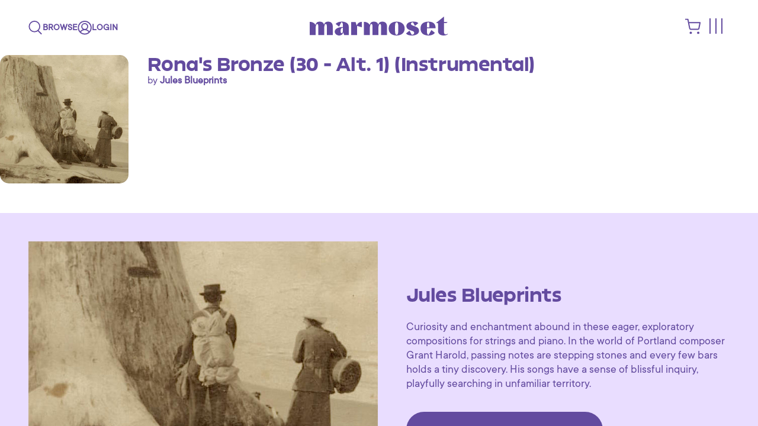

--- FILE ---
content_type: text/html; charset=utf-8
request_url: https://www.marmosetmusic.com/browse/20499-rona-s-bronze-30-alt-1-instrumental
body_size: 60867
content:
<!DOCTYPE html>
<html lang="en">
<head>
  <title>
      Rona's Bronze (30 - Alt. 1) by Jules Blueprints | Marmoset
  </title>

  <!-- /meta -->
  <meta name="turbo-refresh-method" content="morph">
  <meta name="csrf-param" content="authenticity_token" />
<meta name="csrf-token" content="X2GH6rZF62pvjPybHnjMr/Wa4yTrM38lQSlHdnjTtZ2rR3LN6Dsu/cpB1AXaB3zCCrA3EquiLiDcbqw0bD9SBw==" />
  <meta http-equiv="Content-Type" content="text/html; charset=utf-8">
<script type="text/javascript">window.NREUM||(NREUM={});NREUM.info={"beacon":"bam.nr-data.net","errorBeacon":"bam.nr-data.net","licenseKey":"a3aba18a06","applicationID":"2193991","transactionName":"e1YPEUsJXAkBRktHXlZePhNcFEMMC1oXG0JQVhY=","queueTime":2,"applicationTime":783,"agent":"","atts":"[base64]"}</script>
<script type="text/javascript">(window.NREUM||(NREUM={})).init={ajax:{deny_list:["bam.nr-data.net"]},feature_flags:["soft_nav"]};(window.NREUM||(NREUM={})).loader_config={xpid:"VwIBVF5RGwEBXVJbDgA=",licenseKey:"a3aba18a06",applicationID:"2193991",browserID:"2194009"};;/*! For license information please see nr-loader-full-1.308.0.min.js.LICENSE.txt */
(()=>{var e,t,r={384:(e,t,r)=>{"use strict";r.d(t,{NT:()=>a,US:()=>u,Zm:()=>o,bQ:()=>d,dV:()=>c,pV:()=>l});var n=r(6154),i=r(1863),s=r(1910);const a={beacon:"bam.nr-data.net",errorBeacon:"bam.nr-data.net"};function o(){return n.gm.NREUM||(n.gm.NREUM={}),void 0===n.gm.newrelic&&(n.gm.newrelic=n.gm.NREUM),n.gm.NREUM}function c(){let e=o();return e.o||(e.o={ST:n.gm.setTimeout,SI:n.gm.setImmediate||n.gm.setInterval,CT:n.gm.clearTimeout,XHR:n.gm.XMLHttpRequest,REQ:n.gm.Request,EV:n.gm.Event,PR:n.gm.Promise,MO:n.gm.MutationObserver,FETCH:n.gm.fetch,WS:n.gm.WebSocket},(0,s.i)(...Object.values(e.o))),e}function d(e,t){let r=o();r.initializedAgents??={},t.initializedAt={ms:(0,i.t)(),date:new Date},r.initializedAgents[e]=t}function u(e,t){o()[e]=t}function l(){return function(){let e=o();const t=e.info||{};e.info={beacon:a.beacon,errorBeacon:a.errorBeacon,...t}}(),function(){let e=o();const t=e.init||{};e.init={...t}}(),c(),function(){let e=o();const t=e.loader_config||{};e.loader_config={...t}}(),o()}},782:(e,t,r)=>{"use strict";r.d(t,{T:()=>n});const n=r(860).K7.pageViewTiming},860:(e,t,r)=>{"use strict";r.d(t,{$J:()=>u,K7:()=>c,P3:()=>d,XX:()=>i,Yy:()=>o,df:()=>s,qY:()=>n,v4:()=>a});const n="events",i="jserrors",s="browser/blobs",a="rum",o="browser/logs",c={ajax:"ajax",genericEvents:"generic_events",jserrors:i,logging:"logging",metrics:"metrics",pageAction:"page_action",pageViewEvent:"page_view_event",pageViewTiming:"page_view_timing",sessionReplay:"session_replay",sessionTrace:"session_trace",softNav:"soft_navigations",spa:"spa"},d={[c.pageViewEvent]:1,[c.pageViewTiming]:2,[c.metrics]:3,[c.jserrors]:4,[c.spa]:5,[c.ajax]:6,[c.sessionTrace]:7,[c.softNav]:8,[c.sessionReplay]:9,[c.logging]:10,[c.genericEvents]:11},u={[c.pageViewEvent]:a,[c.pageViewTiming]:n,[c.ajax]:n,[c.spa]:n,[c.softNav]:n,[c.metrics]:i,[c.jserrors]:i,[c.sessionTrace]:s,[c.sessionReplay]:s,[c.logging]:o,[c.genericEvents]:"ins"}},944:(e,t,r)=>{"use strict";r.d(t,{R:()=>i});var n=r(3241);function i(e,t){"function"==typeof console.debug&&(console.debug("New Relic Warning: https://github.com/newrelic/newrelic-browser-agent/blob/main/docs/warning-codes.md#".concat(e),t),(0,n.W)({agentIdentifier:null,drained:null,type:"data",name:"warn",feature:"warn",data:{code:e,secondary:t}}))}},993:(e,t,r)=>{"use strict";r.d(t,{A$:()=>s,ET:()=>a,TZ:()=>o,p_:()=>i});var n=r(860);const i={ERROR:"ERROR",WARN:"WARN",INFO:"INFO",DEBUG:"DEBUG",TRACE:"TRACE"},s={OFF:0,ERROR:1,WARN:2,INFO:3,DEBUG:4,TRACE:5},a="log",o=n.K7.logging},1541:(e,t,r)=>{"use strict";r.d(t,{U:()=>i,f:()=>n});const n={MFE:"MFE",BA:"BA"};function i(e,t){if(2!==t?.harvestEndpointVersion)return{};const r=t.agentRef.runtime.appMetadata.agents[0].entityGuid;return e?{"source.id":e.id,"source.name":e.name,"source.type":e.type,"parent.id":e.parent?.id||r,"parent.type":e.parent?.type||n.BA}:{"entity.guid":r,appId:t.agentRef.info.applicationID}}},1687:(e,t,r)=>{"use strict";r.d(t,{Ak:()=>d,Ze:()=>h,x3:()=>u});var n=r(3241),i=r(7836),s=r(3606),a=r(860),o=r(2646);const c={};function d(e,t){const r={staged:!1,priority:a.P3[t]||0};l(e),c[e].get(t)||c[e].set(t,r)}function u(e,t){e&&c[e]&&(c[e].get(t)&&c[e].delete(t),p(e,t,!1),c[e].size&&f(e))}function l(e){if(!e)throw new Error("agentIdentifier required");c[e]||(c[e]=new Map)}function h(e="",t="feature",r=!1){if(l(e),!e||!c[e].get(t)||r)return p(e,t);c[e].get(t).staged=!0,f(e)}function f(e){const t=Array.from(c[e]);t.every(([e,t])=>t.staged)&&(t.sort((e,t)=>e[1].priority-t[1].priority),t.forEach(([t])=>{c[e].delete(t),p(e,t)}))}function p(e,t,r=!0){const a=e?i.ee.get(e):i.ee,c=s.i.handlers;if(!a.aborted&&a.backlog&&c){if((0,n.W)({agentIdentifier:e,type:"lifecycle",name:"drain",feature:t}),r){const e=a.backlog[t],r=c[t];if(r){for(let t=0;e&&t<e.length;++t)g(e[t],r);Object.entries(r).forEach(([e,t])=>{Object.values(t||{}).forEach(t=>{t[0]?.on&&t[0]?.context()instanceof o.y&&t[0].on(e,t[1])})})}}a.isolatedBacklog||delete c[t],a.backlog[t]=null,a.emit("drain-"+t,[])}}function g(e,t){var r=e[1];Object.values(t[r]||{}).forEach(t=>{var r=e[0];if(t[0]===r){var n=t[1],i=e[3],s=e[2];n.apply(i,s)}})}},1738:(e,t,r)=>{"use strict";r.d(t,{U:()=>f,Y:()=>h});var n=r(3241),i=r(9908),s=r(1863),a=r(944),o=r(5701),c=r(3969),d=r(8362),u=r(860),l=r(4261);function h(e,t,r,s){const h=s||r;!h||h[e]&&h[e]!==d.d.prototype[e]||(h[e]=function(){(0,i.p)(c.xV,["API/"+e+"/called"],void 0,u.K7.metrics,r.ee),(0,n.W)({agentIdentifier:r.agentIdentifier,drained:!!o.B?.[r.agentIdentifier],type:"data",name:"api",feature:l.Pl+e,data:{}});try{return t.apply(this,arguments)}catch(e){(0,a.R)(23,e)}})}function f(e,t,r,n,a){const o=e.info;null===r?delete o.jsAttributes[t]:o.jsAttributes[t]=r,(a||null===r)&&(0,i.p)(l.Pl+n,[(0,s.t)(),t,r],void 0,"session",e.ee)}},1741:(e,t,r)=>{"use strict";r.d(t,{W:()=>s});var n=r(944),i=r(4261);class s{#e(e,...t){if(this[e]!==s.prototype[e])return this[e](...t);(0,n.R)(35,e)}addPageAction(e,t){return this.#e(i.hG,e,t)}register(e){return this.#e(i.eY,e)}recordCustomEvent(e,t){return this.#e(i.fF,e,t)}setPageViewName(e,t){return this.#e(i.Fw,e,t)}setCustomAttribute(e,t,r){return this.#e(i.cD,e,t,r)}noticeError(e,t){return this.#e(i.o5,e,t)}setUserId(e,t=!1){return this.#e(i.Dl,e,t)}setApplicationVersion(e){return this.#e(i.nb,e)}setErrorHandler(e){return this.#e(i.bt,e)}addRelease(e,t){return this.#e(i.k6,e,t)}log(e,t){return this.#e(i.$9,e,t)}start(){return this.#e(i.d3)}finished(e){return this.#e(i.BL,e)}recordReplay(){return this.#e(i.CH)}pauseReplay(){return this.#e(i.Tb)}addToTrace(e){return this.#e(i.U2,e)}setCurrentRouteName(e){return this.#e(i.PA,e)}interaction(e){return this.#e(i.dT,e)}wrapLogger(e,t,r){return this.#e(i.Wb,e,t,r)}measure(e,t){return this.#e(i.V1,e,t)}consent(e){return this.#e(i.Pv,e)}}},1863:(e,t,r)=>{"use strict";function n(){return Math.floor(performance.now())}r.d(t,{t:()=>n})},1910:(e,t,r)=>{"use strict";r.d(t,{i:()=>s});var n=r(944);const i=new Map;function s(...e){return e.every(e=>{if(i.has(e))return i.get(e);const t="function"==typeof e?e.toString():"",r=t.includes("[native code]"),s=t.includes("nrWrapper");return r||s||(0,n.R)(64,e?.name||t),i.set(e,r),r})}},2555:(e,t,r)=>{"use strict";r.d(t,{D:()=>o,f:()=>a});var n=r(384),i=r(8122);const s={beacon:n.NT.beacon,errorBeacon:n.NT.errorBeacon,licenseKey:void 0,applicationID:void 0,sa:void 0,queueTime:void 0,applicationTime:void 0,ttGuid:void 0,user:void 0,account:void 0,product:void 0,extra:void 0,jsAttributes:{},userAttributes:void 0,atts:void 0,transactionName:void 0,tNamePlain:void 0};function a(e){try{return!!e.licenseKey&&!!e.errorBeacon&&!!e.applicationID}catch(e){return!1}}const o=e=>(0,i.a)(e,s)},2614:(e,t,r)=>{"use strict";r.d(t,{BB:()=>a,H3:()=>n,g:()=>d,iL:()=>c,tS:()=>o,uh:()=>i,wk:()=>s});const n="NRBA",i="SESSION",s=144e5,a=18e5,o={STARTED:"session-started",PAUSE:"session-pause",RESET:"session-reset",RESUME:"session-resume",UPDATE:"session-update"},c={SAME_TAB:"same-tab",CROSS_TAB:"cross-tab"},d={OFF:0,FULL:1,ERROR:2}},2646:(e,t,r)=>{"use strict";r.d(t,{y:()=>n});class n{constructor(e){this.contextId=e}}},2843:(e,t,r)=>{"use strict";r.d(t,{G:()=>s,u:()=>i});var n=r(3878);function i(e,t=!1,r,i){(0,n.DD)("visibilitychange",function(){if(t)return void("hidden"===document.visibilityState&&e());e(document.visibilityState)},r,i)}function s(e,t,r){(0,n.sp)("pagehide",e,t,r)}},3241:(e,t,r)=>{"use strict";r.d(t,{W:()=>s});var n=r(6154);const i="newrelic";function s(e={}){try{n.gm.dispatchEvent(new CustomEvent(i,{detail:e}))}catch(e){}}},3304:(e,t,r)=>{"use strict";r.d(t,{A:()=>s});var n=r(7836);const i=()=>{const e=new WeakSet;return(t,r)=>{if("object"==typeof r&&null!==r){if(e.has(r))return;e.add(r)}return r}};function s(e){try{return JSON.stringify(e,i())??""}catch(e){try{n.ee.emit("internal-error",[e])}catch(e){}return""}}},3333:(e,t,r)=>{"use strict";r.d(t,{$v:()=>u,TZ:()=>n,Xh:()=>c,Zp:()=>i,kd:()=>d,mq:()=>o,nf:()=>a,qN:()=>s});const n=r(860).K7.genericEvents,i=["auxclick","click","copy","keydown","paste","scrollend"],s=["focus","blur"],a=4,o=1e3,c=2e3,d=["PageAction","UserAction","BrowserPerformance"],u={RESOURCES:"experimental.resources",REGISTER:"register"}},3434:(e,t,r)=>{"use strict";r.d(t,{Jt:()=>s,YM:()=>d});var n=r(7836),i=r(5607);const s="nr@original:".concat(i.W),a=50;var o=Object.prototype.hasOwnProperty,c=!1;function d(e,t){return e||(e=n.ee),r.inPlace=function(e,t,n,i,s){n||(n="");const a="-"===n.charAt(0);for(let o=0;o<t.length;o++){const c=t[o],d=e[c];l(d)||(e[c]=r(d,a?c+n:n,i,c,s))}},r.flag=s,r;function r(t,r,n,c,d){return l(t)?t:(r||(r=""),nrWrapper[s]=t,function(e,t,r){if(Object.defineProperty&&Object.keys)try{return Object.keys(e).forEach(function(r){Object.defineProperty(t,r,{get:function(){return e[r]},set:function(t){return e[r]=t,t}})}),t}catch(e){u([e],r)}for(var n in e)o.call(e,n)&&(t[n]=e[n])}(t,nrWrapper,e),nrWrapper);function nrWrapper(){var s,o,l,h;let f;try{o=this,s=[...arguments],l="function"==typeof n?n(s,o):n||{}}catch(t){u([t,"",[s,o,c],l],e)}i(r+"start",[s,o,c],l,d);const p=performance.now();let g;try{return h=t.apply(o,s),g=performance.now(),h}catch(e){throw g=performance.now(),i(r+"err",[s,o,e],l,d),f=e,f}finally{const e=g-p,t={start:p,end:g,duration:e,isLongTask:e>=a,methodName:c,thrownError:f};t.isLongTask&&i("long-task",[t,o],l,d),i(r+"end",[s,o,h],l,d)}}}function i(r,n,i,s){if(!c||t){var a=c;c=!0;try{e.emit(r,n,i,t,s)}catch(t){u([t,r,n,i],e)}c=a}}}function u(e,t){t||(t=n.ee);try{t.emit("internal-error",e)}catch(e){}}function l(e){return!(e&&"function"==typeof e&&e.apply&&!e[s])}},3606:(e,t,r)=>{"use strict";r.d(t,{i:()=>s});var n=r(9908);s.on=a;var i=s.handlers={};function s(e,t,r,s){a(s||n.d,i,e,t,r)}function a(e,t,r,i,s){s||(s="feature"),e||(e=n.d);var a=t[s]=t[s]||{};(a[r]=a[r]||[]).push([e,i])}},3738:(e,t,r)=>{"use strict";r.d(t,{He:()=>i,Kp:()=>o,Lc:()=>d,Rz:()=>u,TZ:()=>n,bD:()=>s,d3:()=>a,jx:()=>l,sl:()=>h,uP:()=>c});const n=r(860).K7.sessionTrace,i="bstResource",s="resource",a="-start",o="-end",c="fn"+a,d="fn"+o,u="pushState",l=1e3,h=3e4},3785:(e,t,r)=>{"use strict";r.d(t,{R:()=>c,b:()=>d});var n=r(9908),i=r(1863),s=r(860),a=r(3969),o=r(993);function c(e,t,r={},c=o.p_.INFO,d=!0,u,l=(0,i.t)()){(0,n.p)(a.xV,["API/logging/".concat(c.toLowerCase(),"/called")],void 0,s.K7.metrics,e),(0,n.p)(o.ET,[l,t,r,c,d,u],void 0,s.K7.logging,e)}function d(e){return"string"==typeof e&&Object.values(o.p_).some(t=>t===e.toUpperCase().trim())}},3878:(e,t,r)=>{"use strict";function n(e,t){return{capture:e,passive:!1,signal:t}}function i(e,t,r=!1,i){window.addEventListener(e,t,n(r,i))}function s(e,t,r=!1,i){document.addEventListener(e,t,n(r,i))}r.d(t,{DD:()=>s,jT:()=>n,sp:()=>i})},3969:(e,t,r)=>{"use strict";r.d(t,{TZ:()=>n,XG:()=>o,rs:()=>i,xV:()=>a,z_:()=>s});const n=r(860).K7.metrics,i="sm",s="cm",a="storeSupportabilityMetrics",o="storeEventMetrics"},4234:(e,t,r)=>{"use strict";r.d(t,{W:()=>s});var n=r(7836),i=r(1687);class s{constructor(e,t){this.agentIdentifier=e,this.ee=n.ee.get(e),this.featureName=t,this.blocked=!1}deregisterDrain(){(0,i.x3)(this.agentIdentifier,this.featureName)}}},4261:(e,t,r)=>{"use strict";r.d(t,{$9:()=>d,BL:()=>o,CH:()=>f,Dl:()=>w,Fw:()=>y,PA:()=>m,Pl:()=>n,Pv:()=>T,Tb:()=>l,U2:()=>s,V1:()=>E,Wb:()=>x,bt:()=>b,cD:()=>v,d3:()=>R,dT:()=>c,eY:()=>p,fF:()=>h,hG:()=>i,k6:()=>a,nb:()=>g,o5:()=>u});const n="api-",i="addPageAction",s="addToTrace",a="addRelease",o="finished",c="interaction",d="log",u="noticeError",l="pauseReplay",h="recordCustomEvent",f="recordReplay",p="register",g="setApplicationVersion",m="setCurrentRouteName",v="setCustomAttribute",b="setErrorHandler",y="setPageViewName",w="setUserId",R="start",x="wrapLogger",E="measure",T="consent"},5205:(e,t,r)=>{"use strict";r.d(t,{j:()=>S});var n=r(384),i=r(1741);var s=r(2555),a=r(3333);const o=e=>{if(!e||"string"!=typeof e)return!1;try{document.createDocumentFragment().querySelector(e)}catch{return!1}return!0};var c=r(2614),d=r(944),u=r(8122);const l="[data-nr-mask]",h=e=>(0,u.a)(e,(()=>{const e={feature_flags:[],experimental:{allow_registered_children:!1,resources:!1},mask_selector:"*",block_selector:"[data-nr-block]",mask_input_options:{color:!1,date:!1,"datetime-local":!1,email:!1,month:!1,number:!1,range:!1,search:!1,tel:!1,text:!1,time:!1,url:!1,week:!1,textarea:!1,select:!1,password:!0}};return{ajax:{deny_list:void 0,block_internal:!0,enabled:!0,autoStart:!0},api:{get allow_registered_children(){return e.feature_flags.includes(a.$v.REGISTER)||e.experimental.allow_registered_children},set allow_registered_children(t){e.experimental.allow_registered_children=t},duplicate_registered_data:!1},browser_consent_mode:{enabled:!1},distributed_tracing:{enabled:void 0,exclude_newrelic_header:void 0,cors_use_newrelic_header:void 0,cors_use_tracecontext_headers:void 0,allowed_origins:void 0},get feature_flags(){return e.feature_flags},set feature_flags(t){e.feature_flags=t},generic_events:{enabled:!0,autoStart:!0},harvest:{interval:30},jserrors:{enabled:!0,autoStart:!0},logging:{enabled:!0,autoStart:!0},metrics:{enabled:!0,autoStart:!0},obfuscate:void 0,page_action:{enabled:!0},page_view_event:{enabled:!0,autoStart:!0},page_view_timing:{enabled:!0,autoStart:!0},performance:{capture_marks:!1,capture_measures:!1,capture_detail:!0,resources:{get enabled(){return e.feature_flags.includes(a.$v.RESOURCES)||e.experimental.resources},set enabled(t){e.experimental.resources=t},asset_types:[],first_party_domains:[],ignore_newrelic:!0}},privacy:{cookies_enabled:!0},proxy:{assets:void 0,beacon:void 0},session:{expiresMs:c.wk,inactiveMs:c.BB},session_replay:{autoStart:!0,enabled:!1,preload:!1,sampling_rate:10,error_sampling_rate:100,collect_fonts:!1,inline_images:!1,fix_stylesheets:!0,mask_all_inputs:!0,get mask_text_selector(){return e.mask_selector},set mask_text_selector(t){o(t)?e.mask_selector="".concat(t,",").concat(l):""===t||null===t?e.mask_selector=l:(0,d.R)(5,t)},get block_class(){return"nr-block"},get ignore_class(){return"nr-ignore"},get mask_text_class(){return"nr-mask"},get block_selector(){return e.block_selector},set block_selector(t){o(t)?e.block_selector+=",".concat(t):""!==t&&(0,d.R)(6,t)},get mask_input_options(){return e.mask_input_options},set mask_input_options(t){t&&"object"==typeof t?e.mask_input_options={...t,password:!0}:(0,d.R)(7,t)}},session_trace:{enabled:!0,autoStart:!0},soft_navigations:{enabled:!0,autoStart:!0},spa:{enabled:!0,autoStart:!0},ssl:void 0,user_actions:{enabled:!0,elementAttributes:["id","className","tagName","type"]}}})());var f=r(6154),p=r(9324);let g=0;const m={buildEnv:p.F3,distMethod:p.Xs,version:p.xv,originTime:f.WN},v={consented:!1},b={appMetadata:{},get consented(){return this.session?.state?.consent||v.consented},set consented(e){v.consented=e},customTransaction:void 0,denyList:void 0,disabled:!1,harvester:void 0,isolatedBacklog:!1,isRecording:!1,loaderType:void 0,maxBytes:3e4,obfuscator:void 0,onerror:void 0,ptid:void 0,releaseIds:{},session:void 0,timeKeeper:void 0,registeredEntities:[],jsAttributesMetadata:{bytes:0},get harvestCount(){return++g}},y=e=>{const t=(0,u.a)(e,b),r=Object.keys(m).reduce((e,t)=>(e[t]={value:m[t],writable:!1,configurable:!0,enumerable:!0},e),{});return Object.defineProperties(t,r)};var w=r(5701);const R=e=>{const t=e.startsWith("http");e+="/",r.p=t?e:"https://"+e};var x=r(7836),E=r(3241);const T={accountID:void 0,trustKey:void 0,agentID:void 0,licenseKey:void 0,applicationID:void 0,xpid:void 0},A=e=>(0,u.a)(e,T),_=new Set;function S(e,t={},r,a){let{init:o,info:c,loader_config:d,runtime:u={},exposed:l=!0}=t;if(!c){const e=(0,n.pV)();o=e.init,c=e.info,d=e.loader_config}e.init=h(o||{}),e.loader_config=A(d||{}),c.jsAttributes??={},f.bv&&(c.jsAttributes.isWorker=!0),e.info=(0,s.D)(c);const p=e.init,g=[c.beacon,c.errorBeacon];_.has(e.agentIdentifier)||(p.proxy.assets&&(R(p.proxy.assets),g.push(p.proxy.assets)),p.proxy.beacon&&g.push(p.proxy.beacon),e.beacons=[...g],function(e){const t=(0,n.pV)();Object.getOwnPropertyNames(i.W.prototype).forEach(r=>{const n=i.W.prototype[r];if("function"!=typeof n||"constructor"===n)return;let s=t[r];e[r]&&!1!==e.exposed&&"micro-agent"!==e.runtime?.loaderType&&(t[r]=(...t)=>{const n=e[r](...t);return s?s(...t):n})})}(e),(0,n.US)("activatedFeatures",w.B)),u.denyList=[...p.ajax.deny_list||[],...p.ajax.block_internal?g:[]],u.ptid=e.agentIdentifier,u.loaderType=r,e.runtime=y(u),_.has(e.agentIdentifier)||(e.ee=x.ee.get(e.agentIdentifier),e.exposed=l,(0,E.W)({agentIdentifier:e.agentIdentifier,drained:!!w.B?.[e.agentIdentifier],type:"lifecycle",name:"initialize",feature:void 0,data:e.config})),_.add(e.agentIdentifier)}},5270:(e,t,r)=>{"use strict";r.d(t,{Aw:()=>a,SR:()=>s,rF:()=>o});var n=r(384),i=r(7767);function s(e){return!!(0,n.dV)().o.MO&&(0,i.V)(e)&&!0===e?.session_trace.enabled}function a(e){return!0===e?.session_replay.preload&&s(e)}function o(e,t){try{if("string"==typeof t?.type){if("password"===t.type.toLowerCase())return"*".repeat(e?.length||0);if(void 0!==t?.dataset?.nrUnmask||t?.classList?.contains("nr-unmask"))return e}}catch(e){}return"string"==typeof e?e.replace(/[\S]/g,"*"):"*".repeat(e?.length||0)}},5289:(e,t,r)=>{"use strict";r.d(t,{GG:()=>a,Qr:()=>c,sB:()=>o});var n=r(3878),i=r(6389);function s(){return"undefined"==typeof document||"complete"===document.readyState}function a(e,t){if(s())return e();const r=(0,i.J)(e),a=setInterval(()=>{s()&&(clearInterval(a),r())},500);(0,n.sp)("load",r,t)}function o(e){if(s())return e();(0,n.DD)("DOMContentLoaded",e)}function c(e){if(s())return e();(0,n.sp)("popstate",e)}},5607:(e,t,r)=>{"use strict";r.d(t,{W:()=>n});const n=(0,r(9566).bz)()},5701:(e,t,r)=>{"use strict";r.d(t,{B:()=>s,t:()=>a});var n=r(3241);const i=new Set,s={};function a(e,t){const r=t.agentIdentifier;s[r]??={},e&&"object"==typeof e&&(i.has(r)||(t.ee.emit("rumresp",[e]),s[r]=e,i.add(r),(0,n.W)({agentIdentifier:r,loaded:!0,drained:!0,type:"lifecycle",name:"load",feature:void 0,data:e})))}},6154:(e,t,r)=>{"use strict";r.d(t,{OF:()=>d,RI:()=>i,WN:()=>h,bv:()=>s,eN:()=>f,gm:()=>a,lR:()=>l,m:()=>c,mw:()=>o,sb:()=>u});var n=r(1863);const i="undefined"!=typeof window&&!!window.document,s="undefined"!=typeof WorkerGlobalScope&&("undefined"!=typeof self&&self instanceof WorkerGlobalScope&&self.navigator instanceof WorkerNavigator||"undefined"!=typeof globalThis&&globalThis instanceof WorkerGlobalScope&&globalThis.navigator instanceof WorkerNavigator),a=i?window:"undefined"!=typeof WorkerGlobalScope&&("undefined"!=typeof self&&self instanceof WorkerGlobalScope&&self||"undefined"!=typeof globalThis&&globalThis instanceof WorkerGlobalScope&&globalThis),o=Boolean("hidden"===a?.document?.visibilityState),c=""+a?.location,d=/iPad|iPhone|iPod/.test(a.navigator?.userAgent),u=d&&"undefined"==typeof SharedWorker,l=(()=>{const e=a.navigator?.userAgent?.match(/Firefox[/\s](\d+\.\d+)/);return Array.isArray(e)&&e.length>=2?+e[1]:0})(),h=Date.now()-(0,n.t)(),f=()=>"undefined"!=typeof PerformanceNavigationTiming&&a?.performance?.getEntriesByType("navigation")?.[0]?.responseStart},6344:(e,t,r)=>{"use strict";r.d(t,{BB:()=>u,Qb:()=>l,TZ:()=>i,Ug:()=>a,Vh:()=>s,_s:()=>o,bc:()=>d,yP:()=>c});var n=r(2614);const i=r(860).K7.sessionReplay,s="errorDuringReplay",a=.12,o={DomContentLoaded:0,Load:1,FullSnapshot:2,IncrementalSnapshot:3,Meta:4,Custom:5},c={[n.g.ERROR]:15e3,[n.g.FULL]:3e5,[n.g.OFF]:0},d={RESET:{message:"Session was reset",sm:"Reset"},IMPORT:{message:"Recorder failed to import",sm:"Import"},TOO_MANY:{message:"429: Too Many Requests",sm:"Too-Many"},TOO_BIG:{message:"Payload was too large",sm:"Too-Big"},CROSS_TAB:{message:"Session Entity was set to OFF on another tab",sm:"Cross-Tab"},ENTITLEMENTS:{message:"Session Replay is not allowed and will not be started",sm:"Entitlement"}},u=5e3,l={API:"api",RESUME:"resume",SWITCH_TO_FULL:"switchToFull",INITIALIZE:"initialize",PRELOAD:"preload"}},6389:(e,t,r)=>{"use strict";function n(e,t=500,r={}){const n=r?.leading||!1;let i;return(...r)=>{n&&void 0===i&&(e.apply(this,r),i=setTimeout(()=>{i=clearTimeout(i)},t)),n||(clearTimeout(i),i=setTimeout(()=>{e.apply(this,r)},t))}}function i(e){let t=!1;return(...r)=>{t||(t=!0,e.apply(this,r))}}r.d(t,{J:()=>i,s:()=>n})},6630:(e,t,r)=>{"use strict";r.d(t,{T:()=>n});const n=r(860).K7.pageViewEvent},6774:(e,t,r)=>{"use strict";r.d(t,{T:()=>n});const n=r(860).K7.jserrors},7295:(e,t,r)=>{"use strict";r.d(t,{Xv:()=>a,gX:()=>i,iW:()=>s});var n=[];function i(e){if(!e||s(e))return!1;if(0===n.length)return!0;if("*"===n[0].hostname)return!1;for(var t=0;t<n.length;t++){var r=n[t];if(r.hostname.test(e.hostname)&&r.pathname.test(e.pathname))return!1}return!0}function s(e){return void 0===e.hostname}function a(e){if(n=[],e&&e.length)for(var t=0;t<e.length;t++){let r=e[t];if(!r)continue;if("*"===r)return void(n=[{hostname:"*"}]);0===r.indexOf("http://")?r=r.substring(7):0===r.indexOf("https://")&&(r=r.substring(8));const i=r.indexOf("/");let s,a;i>0?(s=r.substring(0,i),a=r.substring(i)):(s=r,a="*");let[c]=s.split(":");n.push({hostname:o(c),pathname:o(a,!0)})}}function o(e,t=!1){const r=e.replace(/[.+?^${}()|[\]\\]/g,e=>"\\"+e).replace(/\*/g,".*?");return new RegExp((t?"^":"")+r+"$")}},7485:(e,t,r)=>{"use strict";r.d(t,{D:()=>i});var n=r(6154);function i(e){if(0===(e||"").indexOf("data:"))return{protocol:"data"};try{const t=new URL(e,location.href),r={port:t.port,hostname:t.hostname,pathname:t.pathname,search:t.search,protocol:t.protocol.slice(0,t.protocol.indexOf(":")),sameOrigin:t.protocol===n.gm?.location?.protocol&&t.host===n.gm?.location?.host};return r.port&&""!==r.port||("http:"===t.protocol&&(r.port="80"),"https:"===t.protocol&&(r.port="443")),r.pathname&&""!==r.pathname?r.pathname.startsWith("/")||(r.pathname="/".concat(r.pathname)):r.pathname="/",r}catch(e){return{}}}},7699:(e,t,r)=>{"use strict";r.d(t,{It:()=>s,KC:()=>o,No:()=>i,qh:()=>a});var n=r(860);const i=16e3,s=1e6,a="SESSION_ERROR",o={[n.K7.logging]:!0,[n.K7.genericEvents]:!1,[n.K7.jserrors]:!1,[n.K7.ajax]:!1}},7767:(e,t,r)=>{"use strict";r.d(t,{V:()=>i});var n=r(6154);const i=e=>n.RI&&!0===e?.privacy.cookies_enabled},7836:(e,t,r)=>{"use strict";r.d(t,{P:()=>o,ee:()=>c});var n=r(384),i=r(8990),s=r(2646),a=r(5607);const o="nr@context:".concat(a.W),c=function e(t,r){var n={},a={},u={},l=!1;try{l=16===r.length&&d.initializedAgents?.[r]?.runtime.isolatedBacklog}catch(e){}var h={on:p,addEventListener:p,removeEventListener:function(e,t){var r=n[e];if(!r)return;for(var i=0;i<r.length;i++)r[i]===t&&r.splice(i,1)},emit:function(e,r,n,i,s){!1!==s&&(s=!0);if(c.aborted&&!i)return;t&&s&&t.emit(e,r,n);var o=f(n);g(e).forEach(e=>{e.apply(o,r)});var d=v()[a[e]];d&&d.push([h,e,r,o]);return o},get:m,listeners:g,context:f,buffer:function(e,t){const r=v();if(t=t||"feature",h.aborted)return;Object.entries(e||{}).forEach(([e,n])=>{a[n]=t,t in r||(r[t]=[])})},abort:function(){h._aborted=!0,Object.keys(h.backlog).forEach(e=>{delete h.backlog[e]})},isBuffering:function(e){return!!v()[a[e]]},debugId:r,backlog:l?{}:t&&"object"==typeof t.backlog?t.backlog:{},isolatedBacklog:l};return Object.defineProperty(h,"aborted",{get:()=>{let e=h._aborted||!1;return e||(t&&(e=t.aborted),e)}}),h;function f(e){return e&&e instanceof s.y?e:e?(0,i.I)(e,o,()=>new s.y(o)):new s.y(o)}function p(e,t){n[e]=g(e).concat(t)}function g(e){return n[e]||[]}function m(t){return u[t]=u[t]||e(h,t)}function v(){return h.backlog}}(void 0,"globalEE"),d=(0,n.Zm)();d.ee||(d.ee=c)},8122:(e,t,r)=>{"use strict";r.d(t,{a:()=>i});var n=r(944);function i(e,t){try{if(!e||"object"!=typeof e)return(0,n.R)(3);if(!t||"object"!=typeof t)return(0,n.R)(4);const r=Object.create(Object.getPrototypeOf(t),Object.getOwnPropertyDescriptors(t)),s=0===Object.keys(r).length?e:r;for(let a in s)if(void 0!==e[a])try{if(null===e[a]){r[a]=null;continue}Array.isArray(e[a])&&Array.isArray(t[a])?r[a]=Array.from(new Set([...e[a],...t[a]])):"object"==typeof e[a]&&"object"==typeof t[a]?r[a]=i(e[a],t[a]):r[a]=e[a]}catch(e){r[a]||(0,n.R)(1,e)}return r}catch(e){(0,n.R)(2,e)}}},8139:(e,t,r)=>{"use strict";r.d(t,{u:()=>h});var n=r(7836),i=r(3434),s=r(8990),a=r(6154);const o={},c=a.gm.XMLHttpRequest,d="addEventListener",u="removeEventListener",l="nr@wrapped:".concat(n.P);function h(e){var t=function(e){return(e||n.ee).get("events")}(e);if(o[t.debugId]++)return t;o[t.debugId]=1;var r=(0,i.YM)(t,!0);function h(e){r.inPlace(e,[d,u],"-",p)}function p(e,t){return e[1]}return"getPrototypeOf"in Object&&(a.RI&&f(document,h),c&&f(c.prototype,h),f(a.gm,h)),t.on(d+"-start",function(e,t){var n=e[1];if(null!==n&&("function"==typeof n||"object"==typeof n)&&"newrelic"!==e[0]){var i=(0,s.I)(n,l,function(){var e={object:function(){if("function"!=typeof n.handleEvent)return;return n.handleEvent.apply(n,arguments)},function:n}[typeof n];return e?r(e,"fn-",null,e.name||"anonymous"):n});this.wrapped=e[1]=i}}),t.on(u+"-start",function(e){e[1]=this.wrapped||e[1]}),t}function f(e,t,...r){let n=e;for(;"object"==typeof n&&!Object.prototype.hasOwnProperty.call(n,d);)n=Object.getPrototypeOf(n);n&&t(n,...r)}},8362:(e,t,r)=>{"use strict";r.d(t,{d:()=>s});var n=r(9566),i=r(1741);class s extends i.W{agentIdentifier=(0,n.LA)(16)}},8374:(e,t,r)=>{r.nc=(()=>{try{return document?.currentScript?.nonce}catch(e){}return""})()},8990:(e,t,r)=>{"use strict";r.d(t,{I:()=>i});var n=Object.prototype.hasOwnProperty;function i(e,t,r){if(n.call(e,t))return e[t];var i=r();if(Object.defineProperty&&Object.keys)try{return Object.defineProperty(e,t,{value:i,writable:!0,enumerable:!1}),i}catch(e){}return e[t]=i,i}},9119:(e,t,r)=>{"use strict";r.d(t,{L:()=>s});var n=/([^?#]*)[^#]*(#[^?]*|$).*/,i=/([^?#]*)().*/;function s(e,t){return e?e.replace(t?n:i,"$1$2"):e}},9300:(e,t,r)=>{"use strict";r.d(t,{T:()=>n});const n=r(860).K7.ajax},9324:(e,t,r)=>{"use strict";r.d(t,{AJ:()=>a,F3:()=>i,Xs:()=>s,Yq:()=>o,xv:()=>n});const n="1.308.0",i="PROD",s="CDN",a="@newrelic/rrweb",o="1.0.1"},9566:(e,t,r)=>{"use strict";r.d(t,{LA:()=>o,ZF:()=>c,bz:()=>a,el:()=>d});var n=r(6154);const i="xxxxxxxx-xxxx-4xxx-yxxx-xxxxxxxxxxxx";function s(e,t){return e?15&e[t]:16*Math.random()|0}function a(){const e=n.gm?.crypto||n.gm?.msCrypto;let t,r=0;return e&&e.getRandomValues&&(t=e.getRandomValues(new Uint8Array(30))),i.split("").map(e=>"x"===e?s(t,r++).toString(16):"y"===e?(3&s()|8).toString(16):e).join("")}function o(e){const t=n.gm?.crypto||n.gm?.msCrypto;let r,i=0;t&&t.getRandomValues&&(r=t.getRandomValues(new Uint8Array(e)));const a=[];for(var o=0;o<e;o++)a.push(s(r,i++).toString(16));return a.join("")}function c(){return o(16)}function d(){return o(32)}},9908:(e,t,r)=>{"use strict";r.d(t,{d:()=>n,p:()=>i});var n=r(7836).ee.get("handle");function i(e,t,r,i,s){s?(s.buffer([e],i),s.emit(e,t,r)):(n.buffer([e],i),n.emit(e,t,r))}}},n={};function i(e){var t=n[e];if(void 0!==t)return t.exports;var s=n[e]={exports:{}};return r[e](s,s.exports,i),s.exports}i.m=r,i.d=(e,t)=>{for(var r in t)i.o(t,r)&&!i.o(e,r)&&Object.defineProperty(e,r,{enumerable:!0,get:t[r]})},i.f={},i.e=e=>Promise.all(Object.keys(i.f).reduce((t,r)=>(i.f[r](e,t),t),[])),i.u=e=>({95:"nr-full-compressor",222:"nr-full-recorder",891:"nr-full"}[e]+"-1.308.0.min.js"),i.o=(e,t)=>Object.prototype.hasOwnProperty.call(e,t),e={},t="NRBA-1.308.0.PROD:",i.l=(r,n,s,a)=>{if(e[r])e[r].push(n);else{var o,c;if(void 0!==s)for(var d=document.getElementsByTagName("script"),u=0;u<d.length;u++){var l=d[u];if(l.getAttribute("src")==r||l.getAttribute("data-webpack")==t+s){o=l;break}}if(!o){c=!0;var h={891:"sha512-fcveNDcpRQS9OweGhN4uJe88Qmg+EVyH6j/wngwL2Le0m7LYyz7q+JDx7KBxsdDF4TaPVsSmHg12T3pHwdLa7w==",222:"sha512-O8ZzdvgB4fRyt7k2Qrr4STpR+tCA2mcQEig6/dP3rRy9uEx1CTKQ6cQ7Src0361y7xS434ua+zIPo265ZpjlEg==",95:"sha512-jDWejat/6/UDex/9XjYoPPmpMPuEvBCSuCg/0tnihjbn5bh9mP3An0NzFV9T5Tc+3kKhaXaZA8UIKPAanD2+Gw=="};(o=document.createElement("script")).charset="utf-8",i.nc&&o.setAttribute("nonce",i.nc),o.setAttribute("data-webpack",t+s),o.src=r,0!==o.src.indexOf(window.location.origin+"/")&&(o.crossOrigin="anonymous"),h[a]&&(o.integrity=h[a])}e[r]=[n];var f=(t,n)=>{o.onerror=o.onload=null,clearTimeout(p);var i=e[r];if(delete e[r],o.parentNode&&o.parentNode.removeChild(o),i&&i.forEach(e=>e(n)),t)return t(n)},p=setTimeout(f.bind(null,void 0,{type:"timeout",target:o}),12e4);o.onerror=f.bind(null,o.onerror),o.onload=f.bind(null,o.onload),c&&document.head.appendChild(o)}},i.r=e=>{"undefined"!=typeof Symbol&&Symbol.toStringTag&&Object.defineProperty(e,Symbol.toStringTag,{value:"Module"}),Object.defineProperty(e,"__esModule",{value:!0})},i.p="https://js-agent.newrelic.com/",(()=>{var e={85:0,959:0};i.f.j=(t,r)=>{var n=i.o(e,t)?e[t]:void 0;if(0!==n)if(n)r.push(n[2]);else{var s=new Promise((r,i)=>n=e[t]=[r,i]);r.push(n[2]=s);var a=i.p+i.u(t),o=new Error;i.l(a,r=>{if(i.o(e,t)&&(0!==(n=e[t])&&(e[t]=void 0),n)){var s=r&&("load"===r.type?"missing":r.type),a=r&&r.target&&r.target.src;o.message="Loading chunk "+t+" failed: ("+s+": "+a+")",o.name="ChunkLoadError",o.type=s,o.request=a,n[1](o)}},"chunk-"+t,t)}};var t=(t,r)=>{var n,s,[a,o,c]=r,d=0;if(a.some(t=>0!==e[t])){for(n in o)i.o(o,n)&&(i.m[n]=o[n]);if(c)c(i)}for(t&&t(r);d<a.length;d++)s=a[d],i.o(e,s)&&e[s]&&e[s][0](),e[s]=0},r=self["webpackChunk:NRBA-1.308.0.PROD"]=self["webpackChunk:NRBA-1.308.0.PROD"]||[];r.forEach(t.bind(null,0)),r.push=t.bind(null,r.push.bind(r))})(),(()=>{"use strict";i(8374);var e=i(8362),t=i(860);const r=Object.values(t.K7);var n=i(5205);var s=i(9908),a=i(1863),o=i(4261),c=i(1738);var d=i(1687),u=i(4234),l=i(5289),h=i(6154),f=i(944),p=i(5270),g=i(7767),m=i(6389),v=i(7699);class b extends u.W{constructor(e,t){super(e.agentIdentifier,t),this.agentRef=e,this.abortHandler=void 0,this.featAggregate=void 0,this.loadedSuccessfully=void 0,this.onAggregateImported=new Promise(e=>{this.loadedSuccessfully=e}),this.deferred=Promise.resolve(),!1===e.init[this.featureName].autoStart?this.deferred=new Promise((t,r)=>{this.ee.on("manual-start-all",(0,m.J)(()=>{(0,d.Ak)(e.agentIdentifier,this.featureName),t()}))}):(0,d.Ak)(e.agentIdentifier,t)}importAggregator(e,t,r={}){if(this.featAggregate)return;const n=async()=>{let n;await this.deferred;try{if((0,g.V)(e.init)){const{setupAgentSession:t}=await i.e(891).then(i.bind(i,8766));n=t(e)}}catch(e){(0,f.R)(20,e),this.ee.emit("internal-error",[e]),(0,s.p)(v.qh,[e],void 0,this.featureName,this.ee)}try{if(!this.#t(this.featureName,n,e.init))return(0,d.Ze)(this.agentIdentifier,this.featureName),void this.loadedSuccessfully(!1);const{Aggregate:i}=await t();this.featAggregate=new i(e,r),e.runtime.harvester.initializedAggregates.push(this.featAggregate),this.loadedSuccessfully(!0)}catch(e){(0,f.R)(34,e),this.abortHandler?.(),(0,d.Ze)(this.agentIdentifier,this.featureName,!0),this.loadedSuccessfully(!1),this.ee&&this.ee.abort()}};h.RI?(0,l.GG)(()=>n(),!0):n()}#t(e,r,n){if(this.blocked)return!1;switch(e){case t.K7.sessionReplay:return(0,p.SR)(n)&&!!r;case t.K7.sessionTrace:return!!r;default:return!0}}}var y=i(6630),w=i(2614),R=i(3241);class x extends b{static featureName=y.T;constructor(e){var t;super(e,y.T),this.setupInspectionEvents(e.agentIdentifier),t=e,(0,c.Y)(o.Fw,function(e,r){"string"==typeof e&&("/"!==e.charAt(0)&&(e="/"+e),t.runtime.customTransaction=(r||"http://custom.transaction")+e,(0,s.p)(o.Pl+o.Fw,[(0,a.t)()],void 0,void 0,t.ee))},t),this.importAggregator(e,()=>i.e(891).then(i.bind(i,3718)))}setupInspectionEvents(e){const t=(t,r)=>{t&&(0,R.W)({agentIdentifier:e,timeStamp:t.timeStamp,loaded:"complete"===t.target.readyState,type:"window",name:r,data:t.target.location+""})};(0,l.sB)(e=>{t(e,"DOMContentLoaded")}),(0,l.GG)(e=>{t(e,"load")}),(0,l.Qr)(e=>{t(e,"navigate")}),this.ee.on(w.tS.UPDATE,(t,r)=>{(0,R.W)({agentIdentifier:e,type:"lifecycle",name:"session",data:r})})}}var E=i(384);class T extends e.d{constructor(e){var t;(super(),h.gm)?(this.features={},(0,E.bQ)(this.agentIdentifier,this),this.desiredFeatures=new Set(e.features||[]),this.desiredFeatures.add(x),(0,n.j)(this,e,e.loaderType||"agent"),t=this,(0,c.Y)(o.cD,function(e,r,n=!1){if("string"==typeof e){if(["string","number","boolean"].includes(typeof r)||null===r)return(0,c.U)(t,e,r,o.cD,n);(0,f.R)(40,typeof r)}else(0,f.R)(39,typeof e)},t),function(e){(0,c.Y)(o.Dl,function(t,r=!1){if("string"!=typeof t&&null!==t)return void(0,f.R)(41,typeof t);const n=e.info.jsAttributes["enduser.id"];r&&null!=n&&n!==t?(0,s.p)(o.Pl+"setUserIdAndResetSession",[t],void 0,"session",e.ee):(0,c.U)(e,"enduser.id",t,o.Dl,!0)},e)}(this),function(e){(0,c.Y)(o.nb,function(t){if("string"==typeof t||null===t)return(0,c.U)(e,"application.version",t,o.nb,!1);(0,f.R)(42,typeof t)},e)}(this),function(e){(0,c.Y)(o.d3,function(){e.ee.emit("manual-start-all")},e)}(this),function(e){(0,c.Y)(o.Pv,function(t=!0){if("boolean"==typeof t){if((0,s.p)(o.Pl+o.Pv,[t],void 0,"session",e.ee),e.runtime.consented=t,t){const t=e.features.page_view_event;t.onAggregateImported.then(e=>{const r=t.featAggregate;e&&!r.sentRum&&r.sendRum()})}}else(0,f.R)(65,typeof t)},e)}(this),this.run()):(0,f.R)(21)}get config(){return{info:this.info,init:this.init,loader_config:this.loader_config,runtime:this.runtime}}get api(){return this}run(){try{const e=function(e){const t={};return r.forEach(r=>{t[r]=!!e[r]?.enabled}),t}(this.init),n=[...this.desiredFeatures];n.sort((e,r)=>t.P3[e.featureName]-t.P3[r.featureName]),n.forEach(r=>{if(!e[r.featureName]&&r.featureName!==t.K7.pageViewEvent)return;if(r.featureName===t.K7.spa)return void(0,f.R)(67);const n=function(e){switch(e){case t.K7.ajax:return[t.K7.jserrors];case t.K7.sessionTrace:return[t.K7.ajax,t.K7.pageViewEvent];case t.K7.sessionReplay:return[t.K7.sessionTrace];case t.K7.pageViewTiming:return[t.K7.pageViewEvent];default:return[]}}(r.featureName).filter(e=>!(e in this.features));n.length>0&&(0,f.R)(36,{targetFeature:r.featureName,missingDependencies:n}),this.features[r.featureName]=new r(this)})}catch(e){(0,f.R)(22,e);for(const e in this.features)this.features[e].abortHandler?.();const t=(0,E.Zm)();delete t.initializedAgents[this.agentIdentifier]?.features,delete this.sharedAggregator;return t.ee.get(this.agentIdentifier).abort(),!1}}}var A=i(2843),_=i(782);class S extends b{static featureName=_.T;constructor(e){super(e,_.T),h.RI&&((0,A.u)(()=>(0,s.p)("docHidden",[(0,a.t)()],void 0,_.T,this.ee),!0),(0,A.G)(()=>(0,s.p)("winPagehide",[(0,a.t)()],void 0,_.T,this.ee)),this.importAggregator(e,()=>i.e(891).then(i.bind(i,9018))))}}var O=i(3969);class I extends b{static featureName=O.TZ;constructor(e){super(e,O.TZ),h.RI&&document.addEventListener("securitypolicyviolation",e=>{(0,s.p)(O.xV,["Generic/CSPViolation/Detected"],void 0,this.featureName,this.ee)}),this.importAggregator(e,()=>i.e(891).then(i.bind(i,6555)))}}var P=i(6774),k=i(3878),N=i(3304);class D{constructor(e,t,r,n,i){this.name="UncaughtError",this.message="string"==typeof e?e:(0,N.A)(e),this.sourceURL=t,this.line=r,this.column=n,this.__newrelic=i}}function j(e){return M(e)?e:new D(void 0!==e?.message?e.message:e,e?.filename||e?.sourceURL,e?.lineno||e?.line,e?.colno||e?.col,e?.__newrelic,e?.cause)}function C(e){const t="Unhandled Promise Rejection: ";if(!e?.reason)return;if(M(e.reason)){try{e.reason.message.startsWith(t)||(e.reason.message=t+e.reason.message)}catch(e){}return j(e.reason)}const r=j(e.reason);return(r.message||"").startsWith(t)||(r.message=t+r.message),r}function L(e){if(e.error instanceof SyntaxError&&!/:\d+$/.test(e.error.stack?.trim())){const t=new D(e.message,e.filename,e.lineno,e.colno,e.error.__newrelic,e.cause);return t.name=SyntaxError.name,t}return M(e.error)?e.error:j(e)}function M(e){return e instanceof Error&&!!e.stack}function B(e,r,n,i,o=(0,a.t)()){"string"==typeof e&&(e=new Error(e)),(0,s.p)("err",[e,o,!1,r,n.runtime.isRecording,void 0,i],void 0,t.K7.jserrors,n.ee),(0,s.p)("uaErr",[],void 0,t.K7.genericEvents,n.ee)}var H=i(1541),K=i(993),W=i(3785);function U(e,{customAttributes:t={},level:r=K.p_.INFO}={},n,i,s=(0,a.t)()){(0,W.R)(n.ee,e,t,r,!1,i,s)}function F(e,r,n,i,c=(0,a.t)()){(0,s.p)(o.Pl+o.hG,[c,e,r,i],void 0,t.K7.genericEvents,n.ee)}function V(e,r,n,i,c=(0,a.t)()){const{start:d,end:u,customAttributes:l}=r||{},h={customAttributes:l||{}};if("object"!=typeof h.customAttributes||"string"!=typeof e||0===e.length)return void(0,f.R)(57);const p=(e,t)=>null==e?t:"number"==typeof e?e:e instanceof PerformanceMark?e.startTime:Number.NaN;if(h.start=p(d,0),h.end=p(u,c),Number.isNaN(h.start)||Number.isNaN(h.end))(0,f.R)(57);else{if(h.duration=h.end-h.start,!(h.duration<0))return(0,s.p)(o.Pl+o.V1,[h,e,i],void 0,t.K7.genericEvents,n.ee),h;(0,f.R)(58)}}function z(e,r={},n,i,c=(0,a.t)()){(0,s.p)(o.Pl+o.fF,[c,e,r,i],void 0,t.K7.genericEvents,n.ee)}function G(e){(0,c.Y)(o.eY,function(t){return Y(e,t)},e)}function Y(e,r,n){(0,f.R)(54,"newrelic.register"),r||={},r.type=H.f.MFE,r.licenseKey||=e.info.licenseKey,r.blocked=!1,r.parent=n||{},Array.isArray(r.tags)||(r.tags=[]);const i={};r.tags.forEach(e=>{"name"!==e&&"id"!==e&&(i["source.".concat(e)]=!0)}),r.isolated??=!0;let o=()=>{};const c=e.runtime.registeredEntities;if(!r.isolated){const e=c.find(({metadata:{target:{id:e}}})=>e===r.id&&!r.isolated);if(e)return e}const d=e=>{r.blocked=!0,o=e};function u(e){return"string"==typeof e&&!!e.trim()&&e.trim().length<501||"number"==typeof e}e.init.api.allow_registered_children||d((0,m.J)(()=>(0,f.R)(55))),u(r.id)&&u(r.name)||d((0,m.J)(()=>(0,f.R)(48,r)));const l={addPageAction:(t,n={})=>g(F,[t,{...i,...n},e],r),deregister:()=>{d((0,m.J)(()=>(0,f.R)(68)))},log:(t,n={})=>g(U,[t,{...n,customAttributes:{...i,...n.customAttributes||{}}},e],r),measure:(t,n={})=>g(V,[t,{...n,customAttributes:{...i,...n.customAttributes||{}}},e],r),noticeError:(t,n={})=>g(B,[t,{...i,...n},e],r),register:(t={})=>g(Y,[e,t],l.metadata.target),recordCustomEvent:(t,n={})=>g(z,[t,{...i,...n},e],r),setApplicationVersion:e=>p("application.version",e),setCustomAttribute:(e,t)=>p(e,t),setUserId:e=>p("enduser.id",e),metadata:{customAttributes:i,target:r}},h=()=>(r.blocked&&o(),r.blocked);h()||c.push(l);const p=(e,t)=>{h()||(i[e]=t)},g=(r,n,i)=>{if(h())return;const o=(0,a.t)();(0,s.p)(O.xV,["API/register/".concat(r.name,"/called")],void 0,t.K7.metrics,e.ee);try{if(e.init.api.duplicate_registered_data&&"register"!==r.name){let e=n;if(n[1]instanceof Object){const t={"child.id":i.id,"child.type":i.type};e="customAttributes"in n[1]?[n[0],{...n[1],customAttributes:{...n[1].customAttributes,...t}},...n.slice(2)]:[n[0],{...n[1],...t},...n.slice(2)]}r(...e,void 0,o)}return r(...n,i,o)}catch(e){(0,f.R)(50,e)}};return l}class q extends b{static featureName=P.T;constructor(e){var t;super(e,P.T),t=e,(0,c.Y)(o.o5,(e,r)=>B(e,r,t),t),function(e){(0,c.Y)(o.bt,function(t){e.runtime.onerror=t},e)}(e),function(e){let t=0;(0,c.Y)(o.k6,function(e,r){++t>10||(this.runtime.releaseIds[e.slice(-200)]=(""+r).slice(-200))},e)}(e),G(e);try{this.removeOnAbort=new AbortController}catch(e){}this.ee.on("internal-error",(t,r)=>{this.abortHandler&&(0,s.p)("ierr",[j(t),(0,a.t)(),!0,{},e.runtime.isRecording,r],void 0,this.featureName,this.ee)}),h.gm.addEventListener("unhandledrejection",t=>{this.abortHandler&&(0,s.p)("err",[C(t),(0,a.t)(),!1,{unhandledPromiseRejection:1},e.runtime.isRecording],void 0,this.featureName,this.ee)},(0,k.jT)(!1,this.removeOnAbort?.signal)),h.gm.addEventListener("error",t=>{this.abortHandler&&(0,s.p)("err",[L(t),(0,a.t)(),!1,{},e.runtime.isRecording],void 0,this.featureName,this.ee)},(0,k.jT)(!1,this.removeOnAbort?.signal)),this.abortHandler=this.#r,this.importAggregator(e,()=>i.e(891).then(i.bind(i,2176)))}#r(){this.removeOnAbort?.abort(),this.abortHandler=void 0}}var Z=i(8990);let X=1;function J(e){const t=typeof e;return!e||"object"!==t&&"function"!==t?-1:e===h.gm?0:(0,Z.I)(e,"nr@id",function(){return X++})}function Q(e){if("string"==typeof e&&e.length)return e.length;if("object"==typeof e){if("undefined"!=typeof ArrayBuffer&&e instanceof ArrayBuffer&&e.byteLength)return e.byteLength;if("undefined"!=typeof Blob&&e instanceof Blob&&e.size)return e.size;if(!("undefined"!=typeof FormData&&e instanceof FormData))try{return(0,N.A)(e).length}catch(e){return}}}var ee=i(8139),te=i(7836),re=i(3434);const ne={},ie=["open","send"];function se(e){var t=e||te.ee;const r=function(e){return(e||te.ee).get("xhr")}(t);if(void 0===h.gm.XMLHttpRequest)return r;if(ne[r.debugId]++)return r;ne[r.debugId]=1,(0,ee.u)(t);var n=(0,re.YM)(r),i=h.gm.XMLHttpRequest,s=h.gm.MutationObserver,a=h.gm.Promise,o=h.gm.setInterval,c="readystatechange",d=["onload","onerror","onabort","onloadstart","onloadend","onprogress","ontimeout"],u=[],l=h.gm.XMLHttpRequest=function(e){const t=new i(e),s=r.context(t);try{r.emit("new-xhr",[t],s),t.addEventListener(c,(a=s,function(){var e=this;e.readyState>3&&!a.resolved&&(a.resolved=!0,r.emit("xhr-resolved",[],e)),n.inPlace(e,d,"fn-",y)}),(0,k.jT)(!1))}catch(e){(0,f.R)(15,e);try{r.emit("internal-error",[e])}catch(e){}}var a;return t};function p(e,t){n.inPlace(t,["onreadystatechange"],"fn-",y)}if(function(e,t){for(var r in e)t[r]=e[r]}(i,l),l.prototype=i.prototype,n.inPlace(l.prototype,ie,"-xhr-",y),r.on("send-xhr-start",function(e,t){p(e,t),function(e){u.push(e),s&&(g?g.then(b):o?o(b):(m=-m,v.data=m))}(t)}),r.on("open-xhr-start",p),s){var g=a&&a.resolve();if(!o&&!a){var m=1,v=document.createTextNode(m);new s(b).observe(v,{characterData:!0})}}else t.on("fn-end",function(e){e[0]&&e[0].type===c||b()});function b(){for(var e=0;e<u.length;e++)p(0,u[e]);u.length&&(u=[])}function y(e,t){return t}return r}var ae="fetch-",oe=ae+"body-",ce=["arrayBuffer","blob","json","text","formData"],de=h.gm.Request,ue=h.gm.Response,le="prototype";const he={};function fe(e){const t=function(e){return(e||te.ee).get("fetch")}(e);if(!(de&&ue&&h.gm.fetch))return t;if(he[t.debugId]++)return t;function r(e,r,n){var i=e[r];"function"==typeof i&&(e[r]=function(){var e,r=[...arguments],s={};t.emit(n+"before-start",[r],s),s[te.P]&&s[te.P].dt&&(e=s[te.P].dt);var a=i.apply(this,r);return t.emit(n+"start",[r,e],a),a.then(function(e){return t.emit(n+"end",[null,e],a),e},function(e){throw t.emit(n+"end",[e],a),e})})}return he[t.debugId]=1,ce.forEach(e=>{r(de[le],e,oe),r(ue[le],e,oe)}),r(h.gm,"fetch",ae),t.on(ae+"end",function(e,r){var n=this;if(r){var i=r.headers.get("content-length");null!==i&&(n.rxSize=i),t.emit(ae+"done",[null,r],n)}else t.emit(ae+"done",[e],n)}),t}var pe=i(7485),ge=i(9566);class me{constructor(e){this.agentRef=e}generateTracePayload(e){const t=this.agentRef.loader_config;if(!this.shouldGenerateTrace(e)||!t)return null;var r=(t.accountID||"").toString()||null,n=(t.agentID||"").toString()||null,i=(t.trustKey||"").toString()||null;if(!r||!n)return null;var s=(0,ge.ZF)(),a=(0,ge.el)(),o=Date.now(),c={spanId:s,traceId:a,timestamp:o};return(e.sameOrigin||this.isAllowedOrigin(e)&&this.useTraceContextHeadersForCors())&&(c.traceContextParentHeader=this.generateTraceContextParentHeader(s,a),c.traceContextStateHeader=this.generateTraceContextStateHeader(s,o,r,n,i)),(e.sameOrigin&&!this.excludeNewrelicHeader()||!e.sameOrigin&&this.isAllowedOrigin(e)&&this.useNewrelicHeaderForCors())&&(c.newrelicHeader=this.generateTraceHeader(s,a,o,r,n,i)),c}generateTraceContextParentHeader(e,t){return"00-"+t+"-"+e+"-01"}generateTraceContextStateHeader(e,t,r,n,i){return i+"@nr=0-1-"+r+"-"+n+"-"+e+"----"+t}generateTraceHeader(e,t,r,n,i,s){if(!("function"==typeof h.gm?.btoa))return null;var a={v:[0,1],d:{ty:"Browser",ac:n,ap:i,id:e,tr:t,ti:r}};return s&&n!==s&&(a.d.tk=s),btoa((0,N.A)(a))}shouldGenerateTrace(e){return this.agentRef.init?.distributed_tracing?.enabled&&this.isAllowedOrigin(e)}isAllowedOrigin(e){var t=!1;const r=this.agentRef.init?.distributed_tracing;if(e.sameOrigin)t=!0;else if(r?.allowed_origins instanceof Array)for(var n=0;n<r.allowed_origins.length;n++){var i=(0,pe.D)(r.allowed_origins[n]);if(e.hostname===i.hostname&&e.protocol===i.protocol&&e.port===i.port){t=!0;break}}return t}excludeNewrelicHeader(){var e=this.agentRef.init?.distributed_tracing;return!!e&&!!e.exclude_newrelic_header}useNewrelicHeaderForCors(){var e=this.agentRef.init?.distributed_tracing;return!!e&&!1!==e.cors_use_newrelic_header}useTraceContextHeadersForCors(){var e=this.agentRef.init?.distributed_tracing;return!!e&&!!e.cors_use_tracecontext_headers}}var ve=i(9300),be=i(7295);function ye(e){return"string"==typeof e?e:e instanceof(0,E.dV)().o.REQ?e.url:h.gm?.URL&&e instanceof URL?e.href:void 0}var we=["load","error","abort","timeout"],Re=we.length,xe=(0,E.dV)().o.REQ,Ee=(0,E.dV)().o.XHR;const Te="X-NewRelic-App-Data";class Ae extends b{static featureName=ve.T;constructor(e){super(e,ve.T),this.dt=new me(e),this.handler=(e,t,r,n)=>(0,s.p)(e,t,r,n,this.ee);try{const e={xmlhttprequest:"xhr",fetch:"fetch",beacon:"beacon"};h.gm?.performance?.getEntriesByType("resource").forEach(r=>{if(r.initiatorType in e&&0!==r.responseStatus){const n={status:r.responseStatus},i={rxSize:r.transferSize,duration:Math.floor(r.duration),cbTime:0};_e(n,r.name),this.handler("xhr",[n,i,r.startTime,r.responseEnd,e[r.initiatorType]],void 0,t.K7.ajax)}})}catch(e){}fe(this.ee),se(this.ee),function(e,r,n,i){function o(e){var t=this;t.totalCbs=0,t.called=0,t.cbTime=0,t.end=E,t.ended=!1,t.xhrGuids={},t.lastSize=null,t.loadCaptureCalled=!1,t.params=this.params||{},t.metrics=this.metrics||{},t.latestLongtaskEnd=0,e.addEventListener("load",function(r){T(t,e)},(0,k.jT)(!1)),h.lR||e.addEventListener("progress",function(e){t.lastSize=e.loaded},(0,k.jT)(!1))}function c(e){this.params={method:e[0]},_e(this,e[1]),this.metrics={}}function d(t,r){e.loader_config.xpid&&this.sameOrigin&&r.setRequestHeader("X-NewRelic-ID",e.loader_config.xpid);var n=i.generateTracePayload(this.parsedOrigin);if(n){var s=!1;n.newrelicHeader&&(r.setRequestHeader("newrelic",n.newrelicHeader),s=!0),n.traceContextParentHeader&&(r.setRequestHeader("traceparent",n.traceContextParentHeader),n.traceContextStateHeader&&r.setRequestHeader("tracestate",n.traceContextStateHeader),s=!0),s&&(this.dt=n)}}function u(e,t){var n=this.metrics,i=e[0],s=this;if(n&&i){var o=Q(i);o&&(n.txSize=o)}this.startTime=(0,a.t)(),this.body=i,this.listener=function(e){try{"abort"!==e.type||s.loadCaptureCalled||(s.params.aborted=!0),("load"!==e.type||s.called===s.totalCbs&&(s.onloadCalled||"function"!=typeof t.onload)&&"function"==typeof s.end)&&s.end(t)}catch(e){try{r.emit("internal-error",[e])}catch(e){}}};for(var c=0;c<Re;c++)t.addEventListener(we[c],this.listener,(0,k.jT)(!1))}function l(e,t,r){this.cbTime+=e,t?this.onloadCalled=!0:this.called+=1,this.called!==this.totalCbs||!this.onloadCalled&&"function"==typeof r.onload||"function"!=typeof this.end||this.end(r)}function f(e,t){var r=""+J(e)+!!t;this.xhrGuids&&!this.xhrGuids[r]&&(this.xhrGuids[r]=!0,this.totalCbs+=1)}function p(e,t){var r=""+J(e)+!!t;this.xhrGuids&&this.xhrGuids[r]&&(delete this.xhrGuids[r],this.totalCbs-=1)}function g(){this.endTime=(0,a.t)()}function m(e,t){t instanceof Ee&&"load"===e[0]&&r.emit("xhr-load-added",[e[1],e[2]],t)}function v(e,t){t instanceof Ee&&"load"===e[0]&&r.emit("xhr-load-removed",[e[1],e[2]],t)}function b(e,t,r){t instanceof Ee&&("onload"===r&&(this.onload=!0),("load"===(e[0]&&e[0].type)||this.onload)&&(this.xhrCbStart=(0,a.t)()))}function y(e,t){this.xhrCbStart&&r.emit("xhr-cb-time",[(0,a.t)()-this.xhrCbStart,this.onload,t],t)}function w(e){var t,r=e[1]||{};if("string"==typeof e[0]?0===(t=e[0]).length&&h.RI&&(t=""+h.gm.location.href):e[0]&&e[0].url?t=e[0].url:h.gm?.URL&&e[0]&&e[0]instanceof URL?t=e[0].href:"function"==typeof e[0].toString&&(t=e[0].toString()),"string"==typeof t&&0!==t.length){t&&(this.parsedOrigin=(0,pe.D)(t),this.sameOrigin=this.parsedOrigin.sameOrigin);var n=i.generateTracePayload(this.parsedOrigin);if(n&&(n.newrelicHeader||n.traceContextParentHeader))if(e[0]&&e[0].headers)o(e[0].headers,n)&&(this.dt=n);else{var s={};for(var a in r)s[a]=r[a];s.headers=new Headers(r.headers||{}),o(s.headers,n)&&(this.dt=n),e.length>1?e[1]=s:e.push(s)}}function o(e,t){var r=!1;return t.newrelicHeader&&(e.set("newrelic",t.newrelicHeader),r=!0),t.traceContextParentHeader&&(e.set("traceparent",t.traceContextParentHeader),t.traceContextStateHeader&&e.set("tracestate",t.traceContextStateHeader),r=!0),r}}function R(e,t){this.params={},this.metrics={},this.startTime=(0,a.t)(),this.dt=t,e.length>=1&&(this.target=e[0]),e.length>=2&&(this.opts=e[1]);var r=this.opts||{},n=this.target;_e(this,ye(n));var i=(""+(n&&n instanceof xe&&n.method||r.method||"GET")).toUpperCase();this.params.method=i,this.body=r.body,this.txSize=Q(r.body)||0}function x(e,r){if(this.endTime=(0,a.t)(),this.params||(this.params={}),(0,be.iW)(this.params))return;let i;this.params.status=r?r.status:0,"string"==typeof this.rxSize&&this.rxSize.length>0&&(i=+this.rxSize);const s={txSize:this.txSize,rxSize:i,duration:(0,a.t)()-this.startTime};n("xhr",[this.params,s,this.startTime,this.endTime,"fetch"],this,t.K7.ajax)}function E(e){const r=this.params,i=this.metrics;if(!this.ended){this.ended=!0;for(let t=0;t<Re;t++)e.removeEventListener(we[t],this.listener,!1);r.aborted||(0,be.iW)(r)||(i.duration=(0,a.t)()-this.startTime,this.loadCaptureCalled||4!==e.readyState?null==r.status&&(r.status=0):T(this,e),i.cbTime=this.cbTime,n("xhr",[r,i,this.startTime,this.endTime,"xhr"],this,t.K7.ajax))}}function T(e,n){e.params.status=n.status;var i=function(e,t){var r=e.responseType;return"json"===r&&null!==t?t:"arraybuffer"===r||"blob"===r||"json"===r?Q(e.response):"text"===r||""===r||void 0===r?Q(e.responseText):void 0}(n,e.lastSize);if(i&&(e.metrics.rxSize=i),e.sameOrigin&&n.getAllResponseHeaders().indexOf(Te)>=0){var a=n.getResponseHeader(Te);a&&((0,s.p)(O.rs,["Ajax/CrossApplicationTracing/Header/Seen"],void 0,t.K7.metrics,r),e.params.cat=a.split(", ").pop())}e.loadCaptureCalled=!0}r.on("new-xhr",o),r.on("open-xhr-start",c),r.on("open-xhr-end",d),r.on("send-xhr-start",u),r.on("xhr-cb-time",l),r.on("xhr-load-added",f),r.on("xhr-load-removed",p),r.on("xhr-resolved",g),r.on("addEventListener-end",m),r.on("removeEventListener-end",v),r.on("fn-end",y),r.on("fetch-before-start",w),r.on("fetch-start",R),r.on("fn-start",b),r.on("fetch-done",x)}(e,this.ee,this.handler,this.dt),this.importAggregator(e,()=>i.e(891).then(i.bind(i,3845)))}}function _e(e,t){var r=(0,pe.D)(t),n=e.params||e;n.hostname=r.hostname,n.port=r.port,n.protocol=r.protocol,n.host=r.hostname+":"+r.port,n.pathname=r.pathname,e.parsedOrigin=r,e.sameOrigin=r.sameOrigin}const Se={},Oe=["pushState","replaceState"];function Ie(e){const t=function(e){return(e||te.ee).get("history")}(e);return!h.RI||Se[t.debugId]++||(Se[t.debugId]=1,(0,re.YM)(t).inPlace(window.history,Oe,"-")),t}var Pe=i(3738);function ke(e){(0,c.Y)(o.BL,function(r=Date.now()){const n=r-h.WN;n<0&&(0,f.R)(62,r),(0,s.p)(O.XG,[o.BL,{time:n}],void 0,t.K7.metrics,e.ee),e.addToTrace({name:o.BL,start:r,origin:"nr"}),(0,s.p)(o.Pl+o.hG,[n,o.BL],void 0,t.K7.genericEvents,e.ee)},e)}const{He:Ne,bD:De,d3:je,Kp:Ce,TZ:Le,Lc:Me,uP:Be,Rz:He}=Pe;class Ke extends b{static featureName=Le;constructor(e){var r;super(e,Le),r=e,(0,c.Y)(o.U2,function(e){if(!(e&&"object"==typeof e&&e.name&&e.start))return;const n={n:e.name,s:e.start-h.WN,e:(e.end||e.start)-h.WN,o:e.origin||"",t:"api"};n.s<0||n.e<0||n.e<n.s?(0,f.R)(61,{start:n.s,end:n.e}):(0,s.p)("bstApi",[n],void 0,t.K7.sessionTrace,r.ee)},r),ke(e);if(!(0,g.V)(e.init))return void this.deregisterDrain();const n=this.ee;let d;Ie(n),this.eventsEE=(0,ee.u)(n),this.eventsEE.on(Be,function(e,t){this.bstStart=(0,a.t)()}),this.eventsEE.on(Me,function(e,r){(0,s.p)("bst",[e[0],r,this.bstStart,(0,a.t)()],void 0,t.K7.sessionTrace,n)}),n.on(He+je,function(e){this.time=(0,a.t)(),this.startPath=location.pathname+location.hash}),n.on(He+Ce,function(e){(0,s.p)("bstHist",[location.pathname+location.hash,this.startPath,this.time],void 0,t.K7.sessionTrace,n)});try{d=new PerformanceObserver(e=>{const r=e.getEntries();(0,s.p)(Ne,[r],void 0,t.K7.sessionTrace,n)}),d.observe({type:De,buffered:!0})}catch(e){}this.importAggregator(e,()=>i.e(891).then(i.bind(i,6974)),{resourceObserver:d})}}var We=i(6344);class Ue extends b{static featureName=We.TZ;#n;recorder;constructor(e){var r;let n;super(e,We.TZ),r=e,(0,c.Y)(o.CH,function(){(0,s.p)(o.CH,[],void 0,t.K7.sessionReplay,r.ee)},r),function(e){(0,c.Y)(o.Tb,function(){(0,s.p)(o.Tb,[],void 0,t.K7.sessionReplay,e.ee)},e)}(e);try{n=JSON.parse(localStorage.getItem("".concat(w.H3,"_").concat(w.uh)))}catch(e){}(0,p.SR)(e.init)&&this.ee.on(o.CH,()=>this.#i()),this.#s(n)&&this.importRecorder().then(e=>{e.startRecording(We.Qb.PRELOAD,n?.sessionReplayMode)}),this.importAggregator(this.agentRef,()=>i.e(891).then(i.bind(i,6167)),this),this.ee.on("err",e=>{this.blocked||this.agentRef.runtime.isRecording&&(this.errorNoticed=!0,(0,s.p)(We.Vh,[e],void 0,this.featureName,this.ee))})}#s(e){return e&&(e.sessionReplayMode===w.g.FULL||e.sessionReplayMode===w.g.ERROR)||(0,p.Aw)(this.agentRef.init)}importRecorder(){return this.recorder?Promise.resolve(this.recorder):(this.#n??=Promise.all([i.e(891),i.e(222)]).then(i.bind(i,4866)).then(({Recorder:e})=>(this.recorder=new e(this),this.recorder)).catch(e=>{throw this.ee.emit("internal-error",[e]),this.blocked=!0,e}),this.#n)}#i(){this.blocked||(this.featAggregate?this.featAggregate.mode!==w.g.FULL&&this.featAggregate.initializeRecording(w.g.FULL,!0,We.Qb.API):this.importRecorder().then(()=>{this.recorder.startRecording(We.Qb.API,w.g.FULL)}))}}var Fe=i(3333),Ve=i(9119);const ze={},Ge=new Set;function Ye(e){return"string"==typeof e?{type:"string",size:(new TextEncoder).encode(e).length}:e instanceof ArrayBuffer?{type:"ArrayBuffer",size:e.byteLength}:e instanceof Blob?{type:"Blob",size:e.size}:e instanceof DataView?{type:"DataView",size:e.byteLength}:ArrayBuffer.isView(e)?{type:"TypedArray",size:e.byteLength}:{type:"unknown",size:0}}class qe{constructor(e,t){this.timestamp=(0,a.t)(),this.currentUrl=(0,Ve.L)(window.location.href),this.socketId=(0,ge.LA)(8),this.requestedUrl=(0,Ve.L)(e),this.requestedProtocols=Array.isArray(t)?t.join(","):t||"",this.openedAt=void 0,this.protocol=void 0,this.extensions=void 0,this.binaryType=void 0,this.messageOrigin=void 0,this.messageCount=0,this.messageBytes=0,this.messageBytesMin=0,this.messageBytesMax=0,this.messageTypes=void 0,this.sendCount=0,this.sendBytes=0,this.sendBytesMin=0,this.sendBytesMax=0,this.sendTypes=void 0,this.closedAt=void 0,this.closeCode=void 0,this.closeReason="unknown",this.closeWasClean=void 0,this.connectedDuration=0,this.hasErrors=void 0}}class Ze extends b{static featureName=Fe.TZ;constructor(e){super(e,Fe.TZ);const r=e.init.feature_flags.includes("websockets"),n=[e.init.page_action.enabled,e.init.performance.capture_marks,e.init.performance.capture_measures,e.init.performance.resources.enabled,e.init.user_actions.enabled,r];var d;let u,l;if(d=e,(0,c.Y)(o.hG,(e,t)=>F(e,t,d),d),function(e){(0,c.Y)(o.fF,(t,r)=>z(t,r,e),e)}(e),ke(e),G(e),function(e){(0,c.Y)(o.V1,(t,r)=>V(t,r,e),e)}(e),r&&(l=function(e){if(!(0,E.dV)().o.WS)return e;const t=e.get("websockets");if(ze[t.debugId]++)return t;ze[t.debugId]=1,(0,A.G)(()=>{const e=(0,a.t)();Ge.forEach(r=>{r.nrData.closedAt=e,r.nrData.closeCode=1001,r.nrData.closeReason="Page navigating away",r.nrData.closeWasClean=!1,r.nrData.openedAt&&(r.nrData.connectedDuration=e-r.nrData.openedAt),t.emit("ws",[r.nrData],r)})});class r extends WebSocket{static name="WebSocket";static toString(){return"function WebSocket() { [native code] }"}toString(){return"[object WebSocket]"}get[Symbol.toStringTag](){return r.name}#a(e){(e.__newrelic??={}).socketId=this.nrData.socketId,this.nrData.hasErrors??=!0}constructor(...e){super(...e),this.nrData=new qe(e[0],e[1]),this.addEventListener("open",()=>{this.nrData.openedAt=(0,a.t)(),["protocol","extensions","binaryType"].forEach(e=>{this.nrData[e]=this[e]}),Ge.add(this)}),this.addEventListener("message",e=>{const{type:t,size:r}=Ye(e.data);this.nrData.messageOrigin??=(0,Ve.L)(e.origin),this.nrData.messageCount++,this.nrData.messageBytes+=r,this.nrData.messageBytesMin=Math.min(this.nrData.messageBytesMin||1/0,r),this.nrData.messageBytesMax=Math.max(this.nrData.messageBytesMax,r),(this.nrData.messageTypes??"").includes(t)||(this.nrData.messageTypes=this.nrData.messageTypes?"".concat(this.nrData.messageTypes,",").concat(t):t)}),this.addEventListener("close",e=>{this.nrData.closedAt=(0,a.t)(),this.nrData.closeCode=e.code,e.reason&&(this.nrData.closeReason=e.reason),this.nrData.closeWasClean=e.wasClean,this.nrData.connectedDuration=this.nrData.closedAt-this.nrData.openedAt,Ge.delete(this),t.emit("ws",[this.nrData],this)})}addEventListener(e,t,...r){const n=this,i="function"==typeof t?function(...e){try{return t.apply(this,e)}catch(e){throw n.#a(e),e}}:t?.handleEvent?{handleEvent:function(...e){try{return t.handleEvent.apply(t,e)}catch(e){throw n.#a(e),e}}}:t;return super.addEventListener(e,i,...r)}send(e){if(this.readyState===WebSocket.OPEN){const{type:t,size:r}=Ye(e);this.nrData.sendCount++,this.nrData.sendBytes+=r,this.nrData.sendBytesMin=Math.min(this.nrData.sendBytesMin||1/0,r),this.nrData.sendBytesMax=Math.max(this.nrData.sendBytesMax,r),(this.nrData.sendTypes??"").includes(t)||(this.nrData.sendTypes=this.nrData.sendTypes?"".concat(this.nrData.sendTypes,",").concat(t):t)}try{return super.send(e)}catch(e){throw this.#a(e),e}}close(...e){try{super.close(...e)}catch(e){throw this.#a(e),e}}}return h.gm.WebSocket=r,t}(this.ee)),h.RI){if(fe(this.ee),se(this.ee),u=Ie(this.ee),e.init.user_actions.enabled){function f(t){const r=(0,pe.D)(t);return e.beacons.includes(r.hostname+":"+r.port)}function p(){u.emit("navChange")}Fe.Zp.forEach(e=>(0,k.sp)(e,e=>(0,s.p)("ua",[e],void 0,this.featureName,this.ee),!0)),Fe.qN.forEach(e=>{const t=(0,m.s)(e=>{(0,s.p)("ua",[e],void 0,this.featureName,this.ee)},500,{leading:!0});(0,k.sp)(e,t)}),h.gm.addEventListener("error",()=>{(0,s.p)("uaErr",[],void 0,t.K7.genericEvents,this.ee)},(0,k.jT)(!1,this.removeOnAbort?.signal)),this.ee.on("open-xhr-start",(e,r)=>{f(e[1])||r.addEventListener("readystatechange",()=>{2===r.readyState&&(0,s.p)("uaXhr",[],void 0,t.K7.genericEvents,this.ee)})}),this.ee.on("fetch-start",e=>{e.length>=1&&!f(ye(e[0]))&&(0,s.p)("uaXhr",[],void 0,t.K7.genericEvents,this.ee)}),u.on("pushState-end",p),u.on("replaceState-end",p),window.addEventListener("hashchange",p,(0,k.jT)(!0,this.removeOnAbort?.signal)),window.addEventListener("popstate",p,(0,k.jT)(!0,this.removeOnAbort?.signal))}if(e.init.performance.resources.enabled&&h.gm.PerformanceObserver?.supportedEntryTypes.includes("resource")){new PerformanceObserver(e=>{e.getEntries().forEach(e=>{(0,s.p)("browserPerformance.resource",[e],void 0,this.featureName,this.ee)})}).observe({type:"resource",buffered:!0})}}r&&l.on("ws",e=>{(0,s.p)("ws-complete",[e],void 0,this.featureName,this.ee)});try{this.removeOnAbort=new AbortController}catch(g){}this.abortHandler=()=>{this.removeOnAbort?.abort(),this.abortHandler=void 0},n.some(e=>e)?this.importAggregator(e,()=>i.e(891).then(i.bind(i,8019))):this.deregisterDrain()}}var Xe=i(2646);const $e=new Map;function Je(e,t,r,n,i=!0){if("object"!=typeof t||!t||"string"!=typeof r||!r||"function"!=typeof t[r])return(0,f.R)(29);const s=function(e){return(e||te.ee).get("logger")}(e),a=(0,re.YM)(s),o=new Xe.y(te.P);o.level=n.level,o.customAttributes=n.customAttributes,o.autoCaptured=i;const c=t[r]?.[re.Jt]||t[r];return $e.set(c,o),a.inPlace(t,[r],"wrap-logger-",()=>$e.get(c)),s}var Qe=i(1910);class et extends b{static featureName=K.TZ;constructor(e){var t;super(e,K.TZ),t=e,(0,c.Y)(o.$9,(e,r)=>U(e,r,t),t),function(e){(0,c.Y)(o.Wb,(t,r,{customAttributes:n={},level:i=K.p_.INFO}={})=>{Je(e.ee,t,r,{customAttributes:n,level:i},!1)},e)}(e),G(e);const r=this.ee;["log","error","warn","info","debug","trace"].forEach(e=>{(0,Qe.i)(h.gm.console[e]),Je(r,h.gm.console,e,{level:"log"===e?"info":e})}),this.ee.on("wrap-logger-end",function([e]){const{level:t,customAttributes:n,autoCaptured:i}=this;(0,W.R)(r,e,n,t,i)}),this.importAggregator(e,()=>i.e(891).then(i.bind(i,5288)))}}new T({features:[x,S,Ke,Ue,Ae,I,q,Ze,et],loaderType:"pro"})})()})();</script>
  <meta name="viewport" content="width=device-width,initial-scale=1.0,maximum-scale=1.0">
  <meta name="mobile-web-app-capable" content="yes">
  <meta name="google-site-verification" content="nUNFUDTsQjFXsGyWxo9n0OFlgPhFeK2VXf4_Gq9lCAI" />
  <meta name="environment" content="production">
  <meta name="turbo-cache-control" content="no-preview">
  
<!-- Facebook -->
  <meta property="og:title" content="Rona's Bronze (30 - Alt. 1) by Jules Blueprints | Marmoset">

<meta property="og:type" content="website">
<meta property="og:url" content="https://www.marmosetmusic.com/browse/20499-rona-s-bronze-30-alt-1-instrumental">

  <meta property="og:image" content="https://marmosetmusic-com.s3.amazonaws.com/uploads/artist/photo/672/song_version_detail_cbd704b5-1124-48a5-a65b-63f1aa5b4bdb.jpg">

  <meta property="og:description" content="Rona&#39;s Bronze (30 - Alt. 1) by Jules Blueprints, Curiosity and enchantment abound in these eager, exploratory compositions for strings and piano. In the world of Portland compo...">
<meta property="fb:app_id" content="822147721249276"/>
<!-- Google -->
  <meta name="description" content="Rona&#39;s Bronze (30 - Alt. 1) by Jules Blueprints, Curiosity and enchantment abound in these eager, exploratory compositions for strings and piano. In the world of Portland compo..."/>
<meta name="author" content="Marmoset Music">
<meta name="copyright" content="2026">
<meta name="application-name" content="Marmoset Music">
<meta name="keywords" content="song versions" />
<!-- Twitter -->
<meta name="twitter:card" content="summary">
<meta name="twitter:site" content="Marmoset Music">
<meta name="twitter:url" content="https://www.marmosetmusic.com/browse/20499-rona-s-bronze-30-alt-1-instrumental">
  <meta name="twitter:title" content="Rona's Bronze (30 - Alt. 1) by Jules Blueprints | Marmoset">

  <meta name="twitter:description" content="Rona&#39;s Bronze (30 - Alt. 1) by Jules Blueprints, Curiosity and enchantment abound in these eager, exploratory compositions for strings and piano. In the world of Portland compo...">

  <meta property="twitter:image" content="https://marmosetmusic-com.s3.amazonaws.com/uploads/artist/photo/672/song_version_detail_cbd704b5-1124-48a5-a65b-63f1aa5b4bdb.jpg">




  <!-- Marmoset -->
  <meta name="marmoset:user" content="">

  <meta name="prismic-home-id" content="aPqVpREAACcAhRL0">

  <link rel="author" href="/humans.txt" />
  <link rel="canonical" href="https://www.marmosetmusic.com/browse/20499-rona-s-bronze-30-alt-1-instrumental" />

  <link rel="apple-touch-icon" sizes="180x180" href="/apple-touch-icon.png">
<link rel="icon" type="image/png" sizes="32x32" href="/favicon-32x32.png">
<link rel="icon" type="image/png" sizes="16x16" href="/favicon-16x16.png">
<link rel="manifest" href="/site.webmanifest">
<link rel="mask-icon" href="/safari-pinned-tab.svg" color="#745bb4">
<meta name="msapplication-TileColor" content="#603cba">
<meta name="theme-color" content="#ffffff">
  <link rel="stylesheet" media="screen" href="https://d3nz081kpbwc88.cloudfront.net/packs/css/application-ee08f298.css" data-turbo-track="reload" />
<link rel="stylesheet" media="screen" href="https://d3nz081kpbwc88.cloudfront.net/packs/css/client-ec250641.css" data-turbo-track="reload" />
<link rel="stylesheet" media="screen" href="https://d3nz081kpbwc88.cloudfront.net/packs/css/admin-48b375ae.css" data-turbo-track="reload" />

  <!-- Emotion CSS insertion point - Turbo will not morph this -->
  <style id="emotion-insertion-point" data-turbo-permanent></style>

    <!-- Sentry error reporting config -->
    <script src="https://js.sentry-cdn.com/ac8c675a5fdb456a8df2d0372081e3ee.min.js" crossorigin="anonymous"></script>
  <script src="/javascripts/sentry_config.js"></script>

  <script>
    // Initialize Sentry with configuration
    window.initializeSentry({
      isBot: true,
      humanSampleRate: "0.1",
      botSampleRate: "0.01",
      filterEnabled: true,
      environment: "marmosetmusic",
      release: "v2375",
      user: {
        userId: "32609732",
        email: "dev+robots@marmosetmusic.com",
        isGuest: "true",
        isInternal: "false",
        isLoggedIn: "false"
      },
      tags: {
        is_internal_user: "false",
        is_bot: true
      }
    });
  </script>
  <!--End of Sentry error reporting config -->

    <!-- Enables tweeting from our site -->
    <script type="text/javascript" src="//platform.twitter.com/widgets.js" crossorigin="anonymous" async></script>
    <script type="text/javascript" async>
      setTimeout(function(){var a=document.createElement("script");
      var b=document.getElementsByTagName("script")[0];
      a.src=document.location.protocol+"//dnn506yrbagrg.cloudfront.net/pages/scripts/0020/8274.js?"+Math.floor(new Date().getTime()/3600000);
      a.async=true;a.type="text/javascript";b.parentNode.insertBefore(a,b)}, 1);
    </script>

    <!-- Google Tag Manager -->
    <script>(function(w,d,s,l,i){w[l]=w[l]||[];w[l].push({'gtm.start':
    new Date().getTime(),event:'gtm.js'});var f=d.getElementsByTagName(s)[0],
    j=d.createElement(s),dl=l!='dataLayer'?'&l='+l:'';j.async=true;j.src=
    '//www.googletagmanager.com/gtm.js?id='+i+dl;f.parentNode.insertBefore(j,f);
    })(window,document,'script','dataLayer','GTM-WWJ42H');</script>
    <!-- End Google Tag Manager -->

    <!-- Facebook Pixel Code -->
    <script>
      !function(f,b,e,v,n,t,s)
      {if(f.fbq)return;n=f.fbq=function(){n.callMethod?
      n.callMethod.apply(n,arguments):n.queue.push(arguments)};
      if(!f._fbq)f._fbq=n;n.push=n;n.loaded=!0;n.version='2.0';
      n.queue=[];t=b.createElement(e);t.async=!0;
      t.src=v;s=b.getElementsByTagName(e)[0];
      s.parentNode.insertBefore(t,s)}(window,document,'script',
      'https://connect.facebook.net/en_US/fbevents.js');
      fbq('init', "1688189388111581");
      fbq('track', 'PageView');
    </script>
    <!-- End Facebook Pixel Code -->

    <!--Code for Prismic preview-->
    <!--End of Prismic preview-->

  <script src="https://unpkg.com/wavesurfer.js@6.6.4/dist/wavesurfer.min.js" crossorigin="anonymous"></script>

    <!-- Facebook - basic/default version of the SDK -->
    <script>
      window.fbAsyncInit = function() {
        FB.init({
          appId      : '822147721249276',
          xfbml      : true,
          version    : 'v2.5'
        });
      };

      (function(d, s, id){
        var js, fjs = d.getElementsByTagName(s)[0];
        if (d.getElementById(id)) {return;}
        js = d.createElement(s); js.id = id;
        js.src = "//connect.facebook.net/en_US/sdk.js";
        fjs.parentNode.insertBefore(js, fjs);
      }(document, 'script', 'facebook-jssdk'));
    </script>

    <!-- Google Tag Manager (noscript) -->

    <!-- End Google Tag Manager (noscript) -->

  <script>dataLayer = [];</script>
  <script type="text/javascript">window._rails_env = "production"</script>

  <script type="text/javascript" src="https://js.stripe.com/v2/" crossorigin="anonymous"></script>
  <script type="text/javascript">
    Stripe.setPublishableKey("pk_live_HRFJOD2FIv2h9wucQeRlwfc6");
  </script>

    <script type="text/javascript" src="//use.typekit.net/qbt8zfv.js"></script>
    <script type="text/javascript">try{Typekit.load();}catch(e){}</script>

  <script src="https://d3nz081kpbwc88.cloudfront.net/packs/js/runtime-a9bac1fda10a913e603a.js" defer="defer"></script>
<script src="https://d3nz081kpbwc88.cloudfront.net/packs/js/vendors~active_admin~application~components~global_dependencies~client-693376c80d21c31921d3.js" defer="defer"></script>
<script src="https://d3nz081kpbwc88.cloudfront.net/packs/js/vendors~active_admin~global_dependencies-55b416a3df0550fc4ff8.js" defer="defer"></script>
<script src="https://d3nz081kpbwc88.cloudfront.net/packs/js/global_dependencies-7054cfe89cb3c78c34eb.js" defer="defer"></script>
<script src="https://d3nz081kpbwc88.cloudfront.net/packs/js/vendors~active_admin~application~components~client~admin-80f2b97a70bced06ac7f.js" defer="defer"></script>
<script src="https://d3nz081kpbwc88.cloudfront.net/packs/js/vendors~application~components~client~admin-8b21122ce7452993eda1.js" defer="defer"></script>
<script src="https://d3nz081kpbwc88.cloudfront.net/packs/js/vendors~application~client~admin-d25af9c773f98008fab9.js" defer="defer"></script>
<script src="https://d3nz081kpbwc88.cloudfront.net/packs/js/vendors~application~client-bd0734a0aaf666873685.js" defer="defer"></script>
<script src="https://d3nz081kpbwc88.cloudfront.net/packs/js/vendors~active_admin~application-252036b8418fa0fbaf4e.js" defer="defer"></script>
<script src="https://d3nz081kpbwc88.cloudfront.net/packs/js/vendors~application-858b3ea0c6dd0f0df832.js" defer="defer"></script>
<script src="https://d3nz081kpbwc88.cloudfront.net/packs/js/339-5d68c9e993c75261eed7.js" defer="defer"></script>
<script src="https://d3nz081kpbwc88.cloudfront.net/packs/js/application-60153f6ffff9180ba8ef.js" defer="defer"></script>
<script src="https://d3nz081kpbwc88.cloudfront.net/packs/js/vendors~client~admin-ec9ca12b2b1ec3bc437a.js" defer="defer"></script>
<script src="https://d3nz081kpbwc88.cloudfront.net/packs/js/vendors~client-37c3d367b3533f18071b.js" defer="defer"></script>
<script src="https://d3nz081kpbwc88.cloudfront.net/packs/js/client-85941b94b411c78bde68.js" defer="defer"></script>
<script src="https://d3nz081kpbwc88.cloudfront.net/packs/js/admin-e1ce3113d14fc62adcee.js" defer="defer"></script>
</head>

<body data-controller="application"
      data-user-role="guest"
      data-section="songVersion">
  <noscript data-turbo-permanent>
    <img height="1" width="1" src=https://www.facebook.com/tr?id=1688189388111581&amp;ev=PageView&amp;noscript=1 />
    <iframe src="//www.googletagmanager.com/ns.html?id=GTM-WWJ42H" height="0" width="0" style="display:none;visibility:hidden"></iframe>
  </noscript>
  <div id="modal" class="modal hidden" data-controller="modal" data-modal-target="container"  data-action="click->modal#closeOnOutsideClick" data-modal-size-value="" >
  <div class="modal-overlay" data-action="click->modal#close"></div>

  <div class="modal-content" data-modal-target="content" id="active-modal">
    <button type="button" class="modal-close" data-action="click->modal#close">
      <svg width="15" height="15" viewbox="0 0 15 15" fill="none" xmlns="http://www.w3.org/2000/svg">
<path d="M13.73 13.73L1 1M13.73 1L1 13.73" stroke="#634B9F" stroke-width="2.12" stroke-miterlimit="10"></path>
</svg>

    </button>

    <turbo-frame id="active-modal-content"></turbo-frame>
  </div>
</div>


  <div id="container" data-section="songVersion">

    <header role="main" class="new-header" aria-label="Page header" data-controller="header" data-touch >
  <nav role="main" aria-label="Menu" class="main-nav" data-header-target="nav">
    <ul class="primary-nav">
      <li>
        <a class="link" data-turbo="true" data-bypass="true" href="/browse">
          <svg width="26" height="27" viewbox="0 0 26 27" fill="none" xmlns="http://www.w3.org/2000/svg">
<path d="M17.41 18.48L24.45 25.51M21 11C21 16.5228 16.5228 21 11 21C5.47715 21 1 16.5228 1 11C1 5.47715 5.47715 1 11 1C16.5228 1 21 5.47715 21 11Z" stroke="#634B9F" stroke-width="2" stroke-miterlimit="10"></path>
</svg>

          <span class="label">Browse</span>
</a>      </li>
        <li data-cy="login" class="login guest">
          <a class="link" data-action="click->header#openLogin" aria-label="login">
            <svg width="27" height="27" viewbox="0 0 27 27" fill="none" xmlns="http://www.w3.org/2000/svg">
<path d="M4.98001 21.8052C6.77001 18.9252 9.96001 17.0152 13.6 17.0152C17.24 17.0152 20.19 18.7952 22.02 21.4952M25.77 13.2552C25.77 19.971 20.3258 25.4152 13.61 25.4152C6.89423 25.4152 1.45001 19.971 1.45001 13.2552C1.45001 6.53943 6.89423 1.09521 13.61 1.09521C20.3258 1.09521 25.77 6.53943 25.77 13.2552ZM19.22 11.0752C19.22 14.1735 16.7083 16.6852 13.61 16.6852C10.5117 16.6852 8.00001 14.1735 8.00001 11.0752C8.00001 7.9769 10.5117 5.46521 13.61 5.46521C16.7083 5.46521 19.22 7.9769 19.22 11.0752Z" stroke="#634B9F" stroke-width="2" stroke-miterlimit="10"></path>
</svg>

            <span class="label">Login</span>
          </a>
        </li>
    </ul>
  
    <a href="/" class="logo" data-bypass="true">
      <svg width="234" height="32" viewbox="0 0 234 32" fill="none" xmlns="http://www.w3.org/2000/svg">
<path d="M56.0297 23.5209V18.9083C52.8585 18.9083 52.1123 21.6895 52.1123 24.2162C52.1123 26.743 52.655 28.0318 53.8929 28.0318C55.1309 28.0318 56.0297 26.6921 56.0297 23.5209ZM58.1494 31.186L56.6062 26.5734C55.8092 30.3381 53.0959 31.9661 49.5177 31.9661C45.9396 31.9661 42.2427 29.1849 42.2427 25.4711C42.2427 21.7573 46.3466 17.6534 56.0127 17.6534V14.4822C56.0127 11.9555 55.4701 9.56439 53.4351 9.56439L49.5177 17.0599L43.7689 12.3964C46.2448 9.66614 49.9078 8.52994 54.5204 8.52994C59.133 8.52994 65.9163 10.7175 65.9163 17.0429V31.1521H58.1325L58.1494 31.186ZM88.1145 18.1113L79.9406 15.788V31.186H69.9353V9.36089H77.4648L79.398 15.2114C80.0424 12.3964 83.1118 8.91998 88.1145 8.91998V18.1282V18.1113ZM31.1521 8.56386C36.7991 8.56386 38.9359 12.2268 38.9359 16.5342V31.186H28.9306V17.3143C28.9306 14.0922 28.6253 12.5151 27.0482 12.5151C25.4711 12.5151 24.4706 15.8898 24.4706 19.5019V31.186H14.4653V17.3143C14.4653 14.0922 14.16 12.5151 12.5829 12.5151C11.0058 12.5151 10.0053 16.1781 10.0053 19.7901V31.186H0V8.90302C5.15527 8.90302 8.5469 11.5654 9.76789 14.2279C10.3614 11.5654 11.9046 8.56386 16.6868 8.56386C21.469 8.56386 23.4701 10.8362 24.1653 13.9057C24.8097 11.2772 26.3869 8.56386 31.1521 8.56386ZM122.692 8.56386C128.339 8.56386 130.476 12.2268 130.476 16.5342V31.186H120.471V17.3143C120.471 14.0922 120.165 12.5151 118.588 12.5151C117.011 12.5151 116.011 15.8898 116.011 19.5019V31.186H106.005V17.3143C106.005 14.0922 105.7 12.5151 104.123 12.5151C102.546 12.5151 101.545 16.1781 101.545 19.7901V31.186H91.54V8.90302C96.6953 8.90302 100.087 11.5654 101.308 14.2279C101.901 11.5654 103.445 8.56386 108.227 8.56386C113.009 8.56386 115.01 10.8362 115.705 13.9057C116.35 11.2772 117.927 8.56386 122.692 8.56386ZM149.554 22.8257V17.6704C149.554 11.8198 148.808 9.78484 146.824 9.78484C144.839 9.78484 144.093 11.8368 144.093 17.6704V22.8257C144.093 28.7271 144.789 30.7621 146.722 30.7621C148.655 30.7621 149.537 28.8627 149.537 22.8257H149.554ZM160.356 20.3498C160.356 27.5739 154.811 31.983 146.688 31.983C138.565 31.983 133.308 27.7774 133.308 20.4006C133.308 13.0238 138.599 8.56386 146.773 8.56386C154.946 8.56386 160.339 13.0747 160.339 20.3498H160.356ZM168.479 23.7583L172.295 30.8129C174.974 30.8129 176.449 29.2697 176.449 27.5231C176.449 25.7764 175.415 24.8945 172.295 23.9618C166.597 22.2321 163.273 20.4006 163.273 15.9406C163.273 11.4807 167.886 8.56386 174.516 8.56386C181.147 8.56386 181.944 9.85268 183.385 11.1924L177.738 15.805L174.364 9.75093C171.939 9.75093 170.938 11.0058 170.938 12.3964C170.938 13.787 172.668 14.7705 176.585 16.1102C181.249 17.6873 184.606 19.3323 184.606 24.1823C184.606 29.0323 179.451 32 172.973 32C166.495 32 163.917 30.3211 162.713 28.4388L168.462 23.7753L168.479 23.7583ZM197.901 14.3466V18.23H202.107V14.3466C202.107 11.4298 201.666 9.64918 200.123 9.64918C198.58 9.64918 197.901 10.9889 197.901 14.3466ZM211.281 27.3365C209.789 30.0668 205.533 32 200.835 32C192.017 32 187.116 27.8961 187.116 20.1123C187.116 12.3286 192.17 8.58082 200.53 8.58082C208.89 8.58082 212.672 12.4981 212.519 19.8241H197.901V21.062C197.901 26.0138 197.698 30.8299 200.767 30.8299L205.516 22.69L211.264 27.3535L211.281 27.3365ZM233.31 29.6089C232.174 30.6434 230.291 31.983 226.323 31.983C220.337 31.983 216.657 29.3037 216.657 24.0636L216.623 10.938L213.147 10.9719L226.679 0V9.36089H232.818L230.834 10.938H226.645L226.679 25.4542C226.679 28.0827 227.222 30.0668 229.698 30.0668C232.174 30.0668 232.021 29.4224 232.716 28.778L233.31 29.6259V29.6089Z" fill="#634B9F"></path>
</svg>

    </a>

    <ul class="secondary-nav">
      <li class="cart">
        <a data-action="click->header#openCart" aria-label="shopping cart">
          <turbo-cable-stream-source channel="Turbo::StreamsChannel" signed-stream-name="ImNhcnRfdXNlcl8zMjYwOTczMiI=--1722f2e7cdd94d748e53e62dce3d56124ddf2a625122f9d4cb4c7708882bc0d9"></turbo-cable-stream-source>
          <span id="cart-count" class="count hidden" data-header-target="count">0</span>

          <svg width="27" height="27" viewbox="0 0 27 27" fill="none" xmlns="http://www.w3.org/2000/svg">
<g clip-path="url(#clip0_8674_145)">
<path d="M9.5 26.52C10.6046 26.52 11.5 25.6246 11.5 24.52C11.5 23.4154 10.6046 22.52 9.5 22.52C8.39543 22.52 7.5 23.4154 7.5 24.52C7.5 25.6246 8.39543 26.52 9.5 26.52Z" fill="#634B9F"></path>
<path d="M22.0601 26.52C23.1646 26.52 24.0601 25.6246 24.0601 24.52C24.0601 23.4154 23.1646 22.52 22.0601 22.52C20.9555 22.52 20.0601 23.4154 20.0601 24.52C20.0601 25.6246 20.9555 26.52 22.0601 26.52Z" fill="#634B9F"></path>
<path d="M0 1.47998H4.57L7.63 16.77C7.85 17.86 8.81 18.63 9.91 18.61H21.01C22.12 18.63 23.08 17.86 23.29 16.77L25.12 7.18998H5.71" stroke="#634B9F" stroke-width="2" stroke-linejoin="round"></path>
</g>
<defs>
<clippath id="clip0_8674_145">
<rect width="26.12" height="26.04" fill="white" transform="translate(0 0.47998)"></rect>
</clippath>
</defs>
</svg>

        </a>
      </li>
      <li>
        <button type="button" class="menu-toggle" aria-label="Toggle menu" data-action="click->header#toggle">
          <svg class="menu-icon" viewbox="0 0 48 48" fill="none" xmlns="http://www.w3.org/2000/svg">
<line x1="15" y1="11" x2="15" y2="37" stroke="#634B9F" stroke-width="2"></line>
<line x1="25" y1="11" x2="25" y2="37" stroke="#634B9F" stroke-width="2"></line>
<line x1="35" y1="11" x2="35" y2="37" stroke="#634B9F" stroke-width="2"></line>
</svg>

          <svg class="open-menu-icon" viewbox="0 0 48 48" fill="none" xmlns="http://www.w3.org/2000/svg">
<path d="M16 26L16 37" stroke="white" stroke-width="2"></path>
<path d="M24 20L24 37" stroke="white" stroke-width="2"></path>
<line x1="33" y1="11" x2="33" y2="37" stroke="white" stroke-width="2"></line>
</svg>

        </button>
      </li>
    </ul>
  </nav>
  <aside aria-label="Overlay menu" class="menu-overlay" data-header-target="overlay">
    <div class="menu-content">
      <div class="menu-left">
        <div class="marmoset-info">
          <h3>Marmoset HQ</h3>
          <address>
  <p class="address">
    1401 NE Alberta St
    <br>
    Portland, OR 97211
  </p>
  <p class="tel">+1 971 260 0201</p>
  <ul class="cities">
    <li>Portland</li>
    <li>New York</li>
    <li>Los Angeles</li>
  </ul>
</address>
        </div>
        <div class="menu-links">
          <div class="resources">
            <h3>Resources</h3>
            <ul>
  <li><a data-bypass="true" href="/mixtapes">Playlists</a></li>
  <li><a data-bypass="true" href="/help">Help + FAQ</a></li>
  <li><a data-bypass="true" href="/license-agreement">License Agreement</a></li>
  <li><a target="_blank" data-external="true" href="https://www.trackclub.com/pricing">Subscriptions</a></li>
</ul>
          </div>
          <div class="follow">
            <h3>Follow</h3>
            <ul>
    <li><a href="https://vimeo.com/marmosetmusic" target="_blank" rel="noopener">Vimeo</a></li>
    <li><a href="https://www.instagram.com/MarmosetMusic/" target="_blank" rel="noopener">Instagram</a></li>
    <li><a href="https://www.facebook.com/MarmosetMusic/" target="_blank" rel="noopener">Facebook</a></li>
</ul>
          </div>
        </div>
        <div class="certification" data-header-target="certification">
          <a href="https://www.bcorporation.net/en-us/find-a-b-corp/company/marmoset/" target="_blank">
            <svg width="51" height="88" viewbox="0 0 51 88" fill="none" xmlns="http://www.w3.org/2000/svg">
<path d="M49.9732 68.0976C50.0624 68.0153 50.1071 67.903 50.1071 67.7384C50.1071 67.5662 50.055 67.4315 49.9508 67.3492C49.8467 67.2668 49.6978 67.2219 49.4821 67.2219H48.7901V69.0333H49.0654V68.2548H49.3556L49.8392 69.0333H50.1294L49.6234 68.2324C49.7574 68.2174 49.869 68.1725 49.9583 68.0976H49.9732ZM49.363 68.0303H49.0728V67.4539H49.4374C49.4821 67.4539 49.5341 67.4539 49.5788 67.4614C49.6309 67.4689 49.6681 67.4839 49.7053 67.5063C49.7425 67.5213 49.7722 67.5512 49.7946 67.5887C49.8169 67.6186 49.8318 67.671 49.8318 67.7309C49.8318 67.8057 49.8243 67.8581 49.7946 67.903C49.7722 67.9405 49.735 67.9704 49.6904 67.9929C49.6458 68.0153 49.5937 68.0228 49.5416 68.0303C49.4821 68.0303 49.43 68.0303 49.363 68.0303ZM28.4392 0.232032H26.6087V1.77392H28.4392V0.232032ZM36.4084 2.82929H34.5779V9.64055H36.4084V2.82929ZM30.2547 9.63307H32.0852V4.07927H33.3427V2.82929H32.0852V2.41762C32.0852 2.1332 32.1373 1.93859 32.2489 1.81883C32.3531 1.69907 32.5317 1.63919 32.7847 1.63919C33.0153 1.63919 33.2385 1.65416 33.4543 1.67662V0.284426C33.2981 0.276941 33.1418 0.261972 32.9781 0.254487C32.8144 0.239517 32.6507 0.232032 32.487 0.232032C31.7429 0.232032 31.1849 0.426639 30.8128 0.80837C30.4408 1.19758 30.2622 1.69159 30.2622 2.29787V2.82181H29.1684V4.07179H30.2622V9.62559L30.2547 9.63307ZM36.4084 0.232032H34.5779V1.77392H36.4084V0.232032ZM49.9806 66.698C49.7946 66.6156 49.5937 66.5782 49.3853 66.5782C49.177 66.5782 48.9835 66.6156 48.7975 66.698C48.6115 66.7803 48.4478 66.8851 48.3064 67.0198C48.165 67.162 48.0608 67.3192 47.979 67.5063C47.8971 67.6935 47.8599 67.903 47.8599 68.1201C47.8599 68.3372 47.8971 68.5467 47.979 68.7339C48.0608 68.9285 48.1725 69.0857 48.3064 69.2279C48.4478 69.3701 48.6115 69.4749 48.7975 69.5572C48.9835 69.632 49.1844 69.6695 49.3853 69.6695C49.5862 69.6695 49.7946 69.632 49.9806 69.5572C50.1592 69.4749 50.3229 69.3701 50.4568 69.2279C50.5907 69.0857 50.7098 68.9285 50.7842 68.7339C50.8661 68.5467 50.9033 68.3447 50.9033 68.1201C50.9033 67.8956 50.8661 67.6935 50.7842 67.5063C50.7098 67.3192 50.5907 67.162 50.4568 67.0198C50.3229 66.8776 50.1592 66.7728 49.9806 66.698ZM50.6354 68.1276C50.6354 68.3147 50.6056 68.4943 50.5387 68.6515C50.4791 68.8162 50.3898 68.9584 50.2782 69.0782C50.1666 69.1979 50.0327 69.2878 49.8839 69.3626C49.735 69.43 49.5713 69.4599 49.3928 69.4599C49.2142 69.4599 49.0505 69.43 48.9017 69.3626C48.7454 69.2952 48.6115 69.1979 48.4999 69.0782C48.3882 68.9584 48.299 68.8162 48.2394 68.6515C48.1725 68.4943 48.1427 68.3147 48.1427 68.1276C48.1427 67.9405 48.1725 67.7683 48.2394 67.6036C48.299 67.439 48.3882 67.3042 48.4999 67.1845C48.6115 67.0722 48.7454 66.9749 48.9017 66.9075C49.0505 66.8402 49.2216 66.8028 49.3928 66.8028C49.5639 66.8028 49.735 66.8402 49.8839 66.9075C50.0327 66.9749 50.1666 67.0647 50.2782 67.1845C50.3898 67.3042 50.4791 67.439 50.5387 67.6036C50.6056 67.7683 50.6354 67.933 50.6354 68.1276ZM44.9208 8.70494C45.1663 9.04176 45.4788 9.31122 45.8509 9.50583C46.2304 9.70043 46.6619 9.80522 47.1605 9.80522C47.5995 9.80522 47.9939 9.72289 48.3362 9.55822C48.6859 9.39355 48.9612 9.13158 49.177 8.76482H49.1993V9.63307H50.933V0.232032H49.1026V3.65263H49.0802C48.8719 3.31581 48.5891 3.06881 48.2394 2.89666C47.8823 2.7245 47.5102 2.64217 47.1158 2.64217C46.6247 2.64217 46.2006 2.73947 45.8286 2.94157C45.4565 3.13617 45.1514 3.39815 44.9059 3.72748C44.6603 4.04933 44.4743 4.43106 44.3553 4.85022C44.2288 5.27686 44.1692 5.71847 44.1692 6.17504C44.1692 6.63162 44.2288 7.10317 44.3553 7.54478C44.4818 7.98639 44.6603 8.37561 44.9059 8.71243L44.9208 8.70494ZM46.089 5.41158C46.1485 5.14961 46.2378 4.92507 46.3569 4.72297C46.4834 4.52088 46.6471 4.35621 46.8554 4.23645C47.0638 4.1167 47.3167 4.04933 47.6144 4.04933C47.912 4.04933 48.165 4.10921 48.3585 4.23645C48.5594 4.35621 48.7156 4.52088 48.8421 4.71549C48.9686 4.9101 49.0579 5.14213 49.1026 5.4041C49.1547 5.66607 49.177 5.93553 49.177 6.21247C49.177 6.48941 49.1472 6.76635 49.1026 7.02832C49.0505 7.2903 48.9686 7.52981 48.8421 7.7319C48.7231 7.94148 48.5594 8.10615 48.3585 8.22591C48.1576 8.34567 47.9046 8.41303 47.6069 8.41303C47.3242 8.41303 47.0786 8.35315 46.8777 8.22591C46.6768 8.09866 46.5057 7.934 46.3718 7.72442C46.2378 7.51484 46.1411 7.28281 46.0816 7.02084C46.022 6.75887 45.9923 6.4969 45.9923 6.22744C45.9923 5.94301 46.022 5.67356 46.0741 5.41907L46.089 5.41158ZM32.2266 39.4155V39.3332C34.9128 38.2104 36.5423 35.8377 36.5423 32.6716C36.5423 29.7525 35.0392 27.6343 33.1269 26.4666C31.3783 25.3813 28.0001 25.3813 25.433 25.3813H14.8967V55.1113H28.9377C34.7118 55.1113 37.7701 50.9497 37.7701 46.5785C37.7701 42.9109 35.8205 40.164 32.234 39.4155H32.2266ZM18.7511 28.7121H26.4896C29.8306 28.7121 32.673 29.2959 32.673 33.4201C32.673 36.5413 30.8798 38.1655 26.4896 38.1655H18.7511V28.7121ZM28.4392 51.7806H18.7511V41.4963H27.5835C30.8426 41.4963 33.8933 42.5816 33.8933 46.4513C33.8933 49.6998 31.7727 51.7806 28.4392 51.7806ZM37.9263 8.81722C38.2165 9.13158 38.5737 9.37858 38.9978 9.55074C39.4145 9.72289 39.8907 9.80522 40.4116 9.80522C41.1631 9.80522 41.8105 9.63307 42.3462 9.28128C42.8745 8.92949 43.2689 8.34567 43.5293 7.52981H41.9221C41.8626 7.73939 41.6989 7.94148 41.431 8.1286C41.1631 8.31573 40.8506 8.41303 40.4786 8.41303C39.9651 8.41303 39.5708 8.2783 39.2954 8.00885C39.0201 7.73939 38.8713 7.29778 38.849 6.6915H43.6484C43.6781 6.16756 43.6409 5.65859 43.5219 5.17955C43.4028 4.69303 43.2094 4.26639 42.9341 3.89215C42.6662 3.5179 42.3165 3.21102 41.8998 2.98648C41.4756 2.76193 40.9845 2.64966 40.419 2.64966C39.913 2.64966 39.4517 2.73947 39.035 2.9266C38.6183 3.11372 38.2612 3.36072 37.9635 3.68257C37.6659 4.00442 37.4352 4.37867 37.2715 4.82028C37.1078 5.26189 37.026 5.73344 37.026 6.24241C37.026 6.75138 37.1078 7.25287 37.2641 7.69448C37.4203 8.13609 37.651 8.51033 37.9412 8.8247L37.9263 8.81722ZM38.9234 5.05231C38.968 4.88764 39.0499 4.73046 39.169 4.58076C39.288 4.43106 39.4368 4.30382 39.6303 4.20652C39.8237 4.10921 40.0693 4.05682 40.3595 4.05682C40.806 4.05682 41.1408 4.18406 41.3566 4.42358C41.5724 4.67058 41.7286 5.02985 41.8105 5.5014H38.8416C38.849 5.36668 38.8788 5.22446 38.9234 5.05231ZM25.5446 14.1914C11.4813 14.1914 0.08185 25.8603 0.08185 40.2463C0.08185 54.6323 11.4813 66.2938 25.5372 66.2938C39.5931 66.2938 51 54.6323 51 40.2463C51 25.8603 39.6005 14.1989 25.5372 14.1989L25.5446 14.1914ZM25.5446 62.8732C13.3416 62.8732 3.44514 52.7461 3.44514 40.2538C3.44514 27.7615 13.3416 17.6419 25.5446 17.6419C37.7477 17.6419 47.6516 27.769 47.6516 40.2538C47.6516 52.7461 37.7552 62.8732 25.5446 62.8732ZM9.82944 8.81722C10.1196 9.13158 10.4768 9.37858 10.9009 9.55074C11.3176 9.72289 11.7938 9.80522 12.3147 9.80522C13.0662 9.80522 13.7136 9.63307 14.2419 9.28128C14.7702 8.92949 15.172 8.34567 15.425 7.52981H13.8178C13.7582 7.73939 13.5945 7.94148 13.3267 8.1286C13.0588 8.31573 12.7463 8.41303 12.3742 8.41303C11.8608 8.41303 11.4664 8.2783 11.1911 8.00885C10.9158 7.73939 10.767 7.29778 10.7372 6.6915H15.5366C15.5738 6.16756 15.5292 5.65859 15.4101 5.17955C15.2911 4.69303 15.0976 4.26639 14.8223 3.89215C14.5544 3.5179 14.2047 3.21102 13.788 2.98648C13.3639 2.76193 12.8728 2.64966 12.3073 2.64966C11.8013 2.64966 11.3399 2.73947 10.9233 2.9266C10.5066 3.11372 10.1494 3.36072 9.85176 3.68257C9.55413 4.00442 9.31602 4.37867 9.15976 4.82028C8.99606 5.26189 8.91421 5.73344 8.91421 6.24241C8.91421 6.75138 8.99606 7.25287 9.15232 7.69448C9.30858 8.13609 9.53925 8.51033 9.82944 8.8247V8.81722ZM10.8265 5.05231C10.8712 4.88764 10.953 4.73046 11.0721 4.58076C11.1911 4.43106 11.3399 4.30382 11.5334 4.20652C11.7269 4.10921 11.9724 4.05682 12.2626 4.05682C12.7091 4.05682 13.0439 4.18406 13.2597 4.42358C13.4755 4.67058 13.6317 5.02985 13.7136 5.5014H10.7372C10.7447 5.36668 10.7744 5.22446 10.8191 5.05231H10.8265ZM36.8102 80.081H35.5229V81.5181H34.7416V82.4013H35.5229V85.2306C35.5229 86.1812 36.2149 86.3683 36.9962 86.3683C37.2492 86.3683 37.532 86.3608 37.7477 86.3234V85.2905C37.6138 85.3204 37.4873 85.3279 37.3459 85.3279C36.9144 85.3279 36.8027 85.2156 36.8027 84.774V82.4013H37.7477V81.5181H36.8027V80.081H36.8102ZM38.7225 86.3159H40.0098V81.5256H38.7225V86.3159ZM34.2133 82.7531C34.2133 81.6079 33.0897 81.3908 32.1522 81.3908C31.103 81.3908 30.0241 81.7576 29.9497 82.9926H31.2369C31.2816 82.4687 31.6015 82.2666 32.0926 82.2666C32.5465 82.2666 32.926 82.3489 32.926 82.9178C32.926 83.4866 32.1894 83.4267 31.4006 83.5465C30.6045 83.6588 29.8083 83.9207 29.8083 84.9986C29.8083 85.9866 30.5152 86.4357 31.4006 86.4357C31.9736 86.4357 32.5689 86.2785 32.9781 85.8444C32.9856 86.0015 33.0228 86.1587 33.0674 86.3084H34.377C34.258 86.1138 34.2133 85.6797 34.2133 85.2381V82.7456V82.7531ZM32.926 84.4596C32.926 84.7516 32.8888 85.5599 31.8843 85.5599C31.4676 85.5599 31.0956 85.4402 31.0956 84.9462C31.0956 84.4522 31.4602 84.3249 31.8545 84.2426C32.2563 84.1677 32.7028 84.1602 32.926 83.9656V84.4596ZM27.7992 82.4013H27.7769V81.5106H26.5566V86.3084H27.8439V84.1453C27.8439 83.2995 28.1713 82.6034 29.1163 82.6034C29.2725 82.6034 29.4586 82.6184 29.5776 82.6483V81.4208C29.4958 81.3908 29.3842 81.3759 29.2949 81.3759C28.6698 81.3759 28.0373 81.795 27.7992 82.3938V82.4013ZM28.4392 2.82929H26.6087V9.64055H28.4392V2.82929ZM43.2912 81.3908C41.8254 81.3908 40.8729 82.3938 40.8729 83.9207C40.8729 85.4477 41.8254 86.4431 43.2912 86.4431C44.7571 86.4431 45.7244 85.4402 45.7244 83.9207C45.7244 82.4013 44.772 81.3908 43.2912 81.3908ZM43.2912 85.4477C42.4206 85.4477 42.1602 84.6767 42.1602 83.9207C42.1602 83.1648 42.4206 82.3788 43.2912 82.3788C44.1618 82.3788 44.4371 83.1498 44.4371 83.9207C44.4371 84.6917 44.1767 85.4477 43.2912 85.4477ZM0.133936 75.2083H50.9479V71.7877H0.133936V75.2083ZM49.2365 81.3908C48.6933 81.3908 48.1278 81.6528 47.8004 82.1917H47.7706V81.5256H46.5503V86.3234H47.8376V83.8085C47.8376 82.8354 48.1352 82.4312 48.8347 82.4312C49.43 82.4312 49.6606 82.8204 49.6606 83.6064V86.3159H50.9479V83.3669C50.9479 82.1768 50.6056 81.3908 49.2365 81.3908ZM38.7225 80.7771H40.0098V79.6918H38.7225V80.7771ZM1.19799 8.43549C1.58491 8.8771 2.06113 9.2214 2.6192 9.4684C3.17727 9.7154 3.81719 9.84265 4.51663 9.84265C5.08214 9.84265 5.60301 9.75283 6.07178 9.58068C6.54056 9.40852 6.95725 9.15404 7.30697 8.81722C7.6567 8.48788 7.93945 8.08369 8.15524 7.60466C8.37102 7.13311 8.50496 6.60168 8.55705 6.01038H6.60009C6.52568 6.63911 6.30989 7.14808 5.96017 7.5373C5.61045 7.92651 5.13423 8.11364 4.51663 8.11364C4.06274 8.11364 3.67581 8.02382 3.35585 7.84418C3.03589 7.66454 2.7829 7.42502 2.582 7.12563C2.38109 6.82623 2.23971 6.48941 2.15042 6.11517C2.06113 5.74092 2.01649 5.35919 2.01649 4.96249C2.01649 4.56579 2.06113 4.15412 2.15042 3.76491C2.23971 3.37569 2.38109 3.03139 2.582 2.73199C2.77546 2.43259 3.03589 2.18559 3.35585 2.00595C3.67581 1.82632 4.06274 1.7365 4.51663 1.7365C4.76218 1.7365 5.00029 1.78141 5.23096 1.86374C5.46163 1.94607 5.66253 2.06583 5.84111 2.21553C6.0197 2.36523 6.16851 2.53738 6.29501 2.73199C6.41406 2.9266 6.48847 3.14366 6.52568 3.38318H8.48264C8.42311 2.83678 8.27429 2.35774 8.04362 1.93859C7.81296 1.51944 7.51532 1.16764 7.1656 0.875734C6.80843 0.591307 6.40662 0.374245 5.95273 0.224547C5.50627 0.074849 5.02261 0 4.51663 0C3.80975 0 3.17727 0.127243 2.6192 0.38173C2.05369 0.636217 1.58491 0.988007 1.19799 1.4371C0.811059 1.8862 0.513423 2.41014 0.312518 3.00893C0.104173 3.61521 0 4.26639 0 4.96998C0 5.67356 0.104173 6.2948 0.305077 6.88611C0.513423 7.47742 0.803618 7.99388 1.19055 8.43549H1.19799ZM3.17727 85.2456C1.89743 85.2456 1.42121 84.1303 1.42121 83.03C1.42121 81.8699 1.90487 80.7546 3.17727 80.7546C3.88416 80.7546 4.50175 81.2561 4.59104 81.9148H5.96761C5.79647 80.3879 4.59848 79.5346 3.17727 79.5346C1.17566 79.5346 0 81.0615 0 83.03C0 84.9986 1.17566 86.4731 3.17727 86.4731C4.76218 86.4731 5.87832 85.4177 6.02714 83.7635H4.65057C4.5464 84.6393 4.0553 85.2456 3.18471 85.2456H3.17727ZM18.193 6.56426C18.193 6.25738 18.2228 5.97295 18.2823 5.71098C18.3418 5.44901 18.446 5.21698 18.5874 5.02237C18.7288 4.82776 18.9148 4.67058 19.1455 4.55831C19.3761 4.44603 19.6589 4.38615 19.9937 4.38615C20.1053 4.38615 20.2244 4.38615 20.3434 4.40861C20.4625 4.42358 20.5667 4.43855 20.656 4.45352V2.71702C20.5071 2.67211 20.3807 2.64966 20.2542 2.64966C20.0235 2.64966 19.8003 2.68708 19.5845 2.75444C19.3687 2.82181 19.1678 2.9266 18.9818 3.05384C18.7957 3.18108 18.6246 3.33827 18.4832 3.5179C18.3344 3.69754 18.2228 3.89215 18.1335 4.10173H18.1112V2.83678H16.37V9.64804H18.2005V6.57923L18.193 6.56426ZM23.3273 81.3908C21.8614 81.3908 20.909 82.3938 20.909 83.9207C20.909 85.4477 21.8614 86.4431 23.3273 86.4431C24.7931 86.4431 25.7604 85.4402 25.7604 83.9207C25.7604 82.4013 24.808 81.3908 23.3273 81.3908ZM23.3273 85.4477C22.4567 85.4477 22.1962 84.6767 22.1962 83.9207C22.1962 83.1648 22.4567 82.3788 23.3273 82.3788C24.1978 82.3788 24.4732 83.1498 24.4732 83.9207C24.4732 84.6917 24.2127 85.4477 23.3273 85.4477ZM22.3748 8.09118C22.3748 8.43549 22.4269 8.71243 22.5385 8.922C22.6501 9.13158 22.7989 9.29625 22.9924 9.40852C23.1859 9.5208 23.4091 9.59564 23.6621 9.64055C23.9151 9.67798 24.183 9.70043 24.4657 9.70043C24.6443 9.70043 24.8303 9.70043 25.0163 9.68546C25.2024 9.67798 25.3809 9.66301 25.5298 9.63307V8.181C25.4405 8.19597 25.3512 8.21094 25.2619 8.21842C25.1652 8.22591 25.0684 8.23339 24.9643 8.23339C24.6592 8.23339 24.4508 8.181 24.3467 8.07621C24.2425 7.97142 24.1904 7.76184 24.1904 7.43999V4.07179H25.5298V2.82181H24.1904V0.785915H22.3599V2.82929H21.2512V4.07927H22.3599V8.09867L22.3748 8.09118ZM8.99606 81.3908C7.5302 81.3908 6.57776 82.3938 6.57776 83.9207C6.57776 85.4477 7.5302 86.4431 8.99606 86.4431C10.4619 86.4431 11.4218 85.4402 11.4218 83.9207C11.4218 82.4013 10.4694 81.3908 8.99606 81.3908ZM8.99606 85.4477C8.12547 85.4477 7.86504 84.6767 7.86504 83.9207C7.86504 83.1648 8.13292 82.3788 8.99606 82.3788C9.85921 82.3788 10.1345 83.1498 10.1345 83.9207C10.1345 84.6917 9.87409 85.4477 8.99606 85.4477ZM18.379 81.3908C17.7987 81.3908 17.2927 81.6229 16.9876 82.1318H16.9727V81.5181H15.7524V88H17.0397V85.7171H17.062C17.3671 86.1887 17.9028 86.4431 18.4683 86.4431C19.8375 86.4431 20.522 85.2456 20.522 83.9656C20.522 82.6034 19.8598 81.3908 18.3939 81.3908H18.379ZM18.1037 85.4477C17.2704 85.4477 16.9802 84.7066 16.9802 83.9282C16.9802 83.1498 17.248 82.3788 18.0963 82.3788C18.9446 82.3788 19.2199 83.1648 19.2199 83.9282C19.2199 84.6917 18.952 85.4477 18.1037 85.4477ZM13.4606 82.4013H13.4383V81.5106H12.218V86.3084H13.5053V84.1453C13.5053 83.2995 13.8327 82.6034 14.7776 82.6034C14.9339 82.6034 15.1199 82.6184 15.239 82.6483V81.4208C15.1571 81.3908 15.0455 81.3759 14.9562 81.3759C14.3312 81.3759 13.6913 81.795 13.4606 82.3938V82.4013Z" fill="#E9DDFF"></path>
</svg>

          </a>
          <div class="track-club">
            <a href="https://www.trackclub.com/" target="_blank">
              <svg width="184" height="29" viewbox="0 0 184 29" fill="none" xmlns="http://www.w3.org/2000/svg">
<path fill-rule="evenodd" clip-rule="evenodd" d="M14.5305 0.00152048H18.3581C20.2562 -0.0261305 22.1409 0.323605 23.9025 1.03039C25.6642 1.73718 27.2677 2.78693 28.6197 4.11859C29.9718 5.45024 31.0456 7.0372 31.7782 8.78727C32.5112 10.5373 32.8885 12.4155 32.8885 14.3126C32.8885 16.2097 32.5112 18.0879 31.7782 19.8379C31.0456 21.588 29.9718 23.175 28.6197 24.5066C27.2677 25.8383 25.6642 26.888 23.9025 27.5948C22.1409 28.3016 20.2562 28.6513 18.3581 28.6237H14.5305C12.6323 28.6513 10.7476 28.3016 8.986 27.5948C7.22433 26.888 5.62086 25.8383 4.26881 24.5066C2.91675 23.175 1.84308 21.588 1.11023 19.8379C0.377396 18.0879 0 16.2097 0 14.3126C0 12.4155 0.377396 10.5373 1.11023 8.78727C1.84308 7.0372 2.91675 5.45024 4.26881 4.11859C5.62086 2.78693 7.22433 1.73718 8.986 1.03039C10.7476 0.323605 12.6323 -0.0261305 14.5305 0.00152048ZM2.68234 16.6676C2.52701 15.8917 2.44853 15.1024 2.44805 14.3111C2.44653 13.52 2.52297 12.7307 2.67625 11.9546L11.3569 13.2164L4.27363 7.93169C5.11774 6.5754 6.2209 5.39857 7.52012 4.46834L12.8934 11.6657L11.576 2.59524C12.5362 2.35531 13.5223 2.23379 14.5121 2.2334H15.4645V26.3888H14.5121C13.5223 26.3884 12.5362 26.2669 11.576 26.0269L12.9086 16.9595L7.53836 24.1539C6.23205 23.2261 5.12249 22.049 4.27363 20.6905L11.363 15.4088L2.68234 16.6676ZM17.4057 26.3888H18.358C21.5633 26.3888 24.6373 25.1163 26.9037 22.8513C29.1701 20.5863 30.4434 17.5143 30.4434 14.3111C30.4434 11.1079 29.1701 8.03589 26.9037 5.77088C24.6373 3.50586 21.5633 2.2334 18.358 2.2334H17.4057V4.16123H18.358C19.6918 4.16123 21.0125 4.42376 22.2447 4.93384C23.4769 5.44391 24.5966 6.19152 25.5397 7.13405C26.4828 8.07655 27.2309 9.19546 27.7413 10.4269C28.2517 11.6584 28.5144 12.9782 28.5144 14.3111C28.5144 15.644 28.2517 16.9638 27.7413 18.1953C27.2309 19.4267 26.4828 20.5456 25.5397 21.4882C24.5966 22.4307 23.4769 23.1783 22.2447 23.6883C21.0125 24.1984 19.6918 24.461 18.358 24.461H17.4057V26.3888ZM17.4057 6.08904H18.358C20.5405 6.08904 22.6335 6.95547 24.1767 8.49766C25.7199 10.0399 26.5869 12.1316 26.5869 14.3126C26.5869 16.4937 25.7199 18.5854 24.1767 20.1276C22.6335 21.6698 20.5405 22.5362 18.358 22.5362H17.4057V20.6084H18.358C19.197 20.6268 20.0312 20.4776 20.8116 20.1695C21.5921 19.8614 22.3031 19.4006 22.903 18.8142C23.5028 18.2277 23.9794 17.5275 24.3048 16.7544C24.6302 15.9814 24.7978 15.1513 24.7978 14.3126C24.7978 13.474 24.6302 12.6438 24.3048 11.8708C23.9794 11.0978 23.5028 10.3976 22.903 9.8111C22.3031 9.22468 21.5921 8.76388 20.8116 8.45576C20.0312 8.14764 19.197 7.99843 18.358 8.01685H17.4057V6.08904ZM18.358 18.6805H17.4057V16.7527H18.358C19.006 16.7527 19.6275 16.4954 20.0857 16.0375C20.5439 15.5797 20.8013 14.9586 20.8013 14.311C20.8013 13.6634 20.5439 13.0424 20.0857 12.5845C19.6275 12.1266 19.006 11.8693 18.358 11.8693H17.4057V9.94152H18.358C19.5176 9.94152 20.6298 10.4019 21.4497 11.2213C22.2697 12.0408 22.7303 13.1521 22.7303 14.311C22.7303 15.4699 22.2697 16.5813 21.4497 17.4007C20.6298 18.2201 19.5176 18.6805 18.358 18.6805Z" fill="#E9DDFF"></path>
<path d="M90.6137 12.3477C92.6571 12.3477 94.265 13.6762 94.4659 15.2726H98.0167C97.7487 12.6603 95.8617 9.09906 90.3122 9.09906C85.6449 9.09906 82.6413 12.437 82.6413 17.1928C82.6413 21.9485 85.6449 25.3311 90.3011 25.3423C95.8728 25.3423 97.6482 21.7587 97.972 19.0236H94.4659C94.2761 19.8944 93.796 20.6647 93.0925 21.2229C92.4003 21.7811 91.5293 22.0825 90.636 22.0713C87.9786 22.0713 86.527 20.0842 86.527 17.2039C86.527 14.3237 87.9562 12.3589 90.6137 12.3589V12.3477ZM80.196 20.2628V15.0382C80.196 11.0081 77.6502 9.0879 73.7756 9.0879C69.1083 9.0879 67.2436 11.8677 67.0091 14.8261H70.303C70.4817 12.8836 71.9667 12.1244 73.6639 12.1244C75.5063 12.1244 76.5782 12.9394 76.5782 14.9712V15.3173L73.1615 15.6075C69.2758 15.9201 66.596 17.751 66.596 20.6535C66.596 23.5561 68.7845 25.3758 71.8551 25.3758C74.0436 25.3758 76.0534 24.5497 76.9579 23.3775C77.6167 24.9962 79.0571 25.119 80.3746 25.1749C80.7766 25.2083 81.1562 25.1749 81.4465 25.1749V22.25C80.8101 22.25 80.196 21.8146 80.196 20.2516V20.2628ZM76.5782 20.3744C76.1651 21.0108 75.6068 21.5243 74.948 21.8927C74.2892 22.2611 73.5411 22.4509 72.7818 22.4509C71.4978 22.4509 70.4482 21.7364 70.4482 20.4861C70.4482 19.2357 71.6429 18.4543 73.8873 18.1975L76.5782 17.9073V20.3744ZM55.5864 3.43905H39.1503V6.71002H45.5037V25.186H49.2442V6.71002H55.5864V3.43905ZM59.5391 11.6444L59.2823 9.23303H55.5753V25.1749H59.5726V17.6951C59.5726 13.8102 61.7835 12.4482 65.4905 12.504V9.05441C61.8728 8.99859 60.0974 10.4164 59.5391 11.6332V11.6444ZM113.336 9.24419H109.194L104.292 15.2726V3.43905H100.295V25.1972H104.292V18.2422L109.841 25.1972H114.073L107.15 16.5788L113.336 9.24419ZM161.182 18.778C161.182 20.6312 159.183 21.8481 157.263 21.8481C155.342 21.8481 154.17 20.6312 154.17 18.778V9.24419H150.172V19.2469C150.172 22.8081 152.629 25.3311 156.157 25.3311C157.14 25.3311 158.111 25.1414 159.005 24.7506C159.898 24.3599 160.702 23.7794 161.349 23.0426L161.617 25.186H165.168V9.24419H161.182V18.778ZM131.514 6.74351C135.657 6.74351 137.41 9.46747 137.734 11.4769H141.385C141.039 6.88864 137.276 3.14879 131.525 3.14879C125.217 3.14879 120.929 8.13898 120.929 14.3125C120.929 20.4861 125.25 25.5098 131.525 25.4763C136.952 25.4539 140.994 21.3345 141.385 17.3602H137.734C137.432 19.2692 135.4 21.8816 131.514 21.8816C127.137 21.8816 124.513 18.5548 124.513 14.3125C124.513 10.0703 127.137 6.74351 131.514 6.74351ZM176.624 9.07674C175.742 9.04325 174.871 9.19954 174.056 9.54561C173.241 9.88053 172.515 10.3941 171.924 11.0416V3.41672H167.982V25.1637L171.421 25.186L171.689 23.1542C172.292 23.8687 173.051 24.4269 173.9 24.8064C174.76 25.186 175.686 25.3646 176.613 25.3311C180.968 25.3311 183.994 21.7922 183.994 17.2151C183.994 12.638 180.957 9.09906 176.613 9.07674H176.624ZM175.887 21.9485C173.989 21.9485 172.471 20.6647 171.924 18.8115V15.5852C172.482 13.7543 173.989 12.4482 175.887 12.4482C178.4 12.4482 180.063 14.5693 180.063 17.2039C180.063 19.8051 178.377 21.9262 175.876 21.9374L175.887 21.9485ZM143.92 25.186H147.593V3.43905H143.92V25.186Z" fill="#E9DDFF"></path>
</svg>

            </a>
            <p>Explore Marmoset’s music<br>licensing subscription</p>
          </div>
        </div>
      </div>

      <nav aria-label="Site links" class="menu-right">
        <ul>
          <li>
            <button type="button" data-action="click->header#toggleSubmenu" aria-controls="what-we-do-submenu">What We Do</button>
            <ul id="what-we-do-submenu" class="submenu" data-header-target="submenu" data-turbo-permanent>
              <li><a href="/music-licensing">Music Licensing</a></li>
              <li><a href="/studio">Marmoset Studio</a></li>
              <li>
                <a href="https://www.trackclub.com/" target="_blank">Subscriptions</a>
              </li>
            </ul>
          </li>
          <li><a data-bypass="true" href="/work">Work</a></li>
          <li>
            <button type="button" data-action="click->header#toggleSubmenu" aria-controls="purpose-submenu">Purpose</button>
            <ul id="purpose-submenu" class="submenu" data-header-target="submenu" data-turbo-permanent>
              <li><a href="/about/purpose">Ethos</a></li>
              <li><a href="/about/artists">Artists</a></li>
              <li><a href="/about/giving-back">Giving Back</a></li>
              <li><a href="/about/bcorp">B Corp</a></li>
              <li><a href="/about/team">Team</a></li>
            </ul>
          </li>
          <li><a data-bypass="true" href="/contact">Contact</a></li>
          <li><a data-external="true" href="https://www.marmosetmusic.com/journal">News</a></li>
        </ul>
      </nav>
    </div>
    <div class="icon-bottom-right" data-header-target="icon">
      <svg width="88" height="88" viewbox="0 0 88 88" fill="none" xmlns="http://www.w3.org/2000/svg">
<g clip-path="url(#clip0_6049_17962)">
<path fill-rule="evenodd" clip-rule="evenodd" d="M44.0015 85.0206C21.381 85.0206 2.97952 66.6197 2.97952 44C2.97952 21.3803 21.381 2.97941 44.0015 2.97941C66.619 2.97941 85.0205 21.3803 85.0205 44C85.0205 66.6197 66.619 85.0206 44.0015 85.0206ZM44.0015 0C19.7393 0 0 19.7386 0 44C0 68.2614 19.7393 88 44.0015 88C68.2637 88 88 68.2614 88 44C88 19.7386 68.2637 0 44.0015 0Z" fill="#E9DDFF"></path>
<path fill-rule="evenodd" clip-rule="evenodd" d="M67.8911 46.2204C67.8794 59.5407 56.9439 70.79 44.0079 70.79C30.8402 70.79 20.1247 60.0775 20.1365 46.6927L20.1247 20.2487C24.1199 20.9791 25.9943 24.6281 25.9943 27.1801V30.9348L28.4202 28.8404C32.7645 25.0916 38.2997 23.0265 44.0079 23.0265C49.7162 23.0265 55.2514 25.0916 59.5957 28.8404L62.0215 30.9348V27.7316C62.0215 25.0183 64.6469 21.6713 67.8911 20.8588V46.2204ZM59.5605 25.0857C55.0314 21.8503 49.593 20.0932 44.0079 20.0932C38.4962 20.0932 33.1282 21.8063 28.6343 24.9596C27.6898 21.2695 24.4543 17.1892 18.6581 17.1892H17.1914L17.1943 45.7569L17.2119 46.4873L17.1914 46.9097C17.1914 61.6937 29.221 73.7233 44.0079 73.7233C58.3021 73.7233 70.4226 61.5265 70.8127 46.9303L70.8245 17.7407H69.3578C64.7525 17.7407 60.8717 21.3223 59.5605 25.0857Z" fill="#E9DDFF"></path>
<path fill-rule="evenodd" clip-rule="evenodd" d="M34.422 40.4792C32.6473 40.4792 31.21 41.9166 31.21 43.6912C31.21 45.4659 32.6473 46.9032 34.422 46.9032C36.1937 46.9032 37.634 45.4659 37.634 43.6912C37.634 41.9166 36.1937 40.4792 34.422 40.4792ZM53.5766 40.4792C51.8049 40.4792 50.3646 41.9166 50.3646 43.6912C50.3646 45.4659 51.8049 46.9032 53.5766 46.9032C55.3513 46.9032 56.7886 45.4659 56.7886 43.6912C56.7886 41.9166 55.3513 40.4792 53.5766 40.4792Z" fill="#E9DDFF"></path>
<path fill-rule="evenodd" clip-rule="evenodd" d="M55.4265 51.498L54.3001 51.7679V57.1095H52.3583V57.0977C50.8681 57.0977 50.1348 56.4201 49.1257 55.4844C47.9729 54.4196 46.5385 53.0937 43.9044 53.0937C41.2644 53.0937 39.8388 54.4225 38.6918 55.4873C37.6886 56.4231 36.9641 57.0977 35.4769 57.0977V57.1095H33.7756V51.7884L32.6316 51.5303C28.9297 50.6943 26.3425 47.4647 26.3425 43.6777C26.3425 39.2308 29.9622 35.6111 34.4092 35.6111C38.8561 35.6111 42.4729 39.2308 42.4729 43.6777H45.4884C45.4884 39.2308 49.1052 35.6111 53.5521 35.6111C57.9991 35.6111 61.6188 39.2308 61.6188 43.6777C61.6188 47.4119 59.0727 50.6268 55.4265 51.498ZM44.0393 63.2929C41.5225 63.2929 39.4809 61.2748 39.4252 58.6935C39.8916 58.3444 40.3198 57.9807 40.6924 57.6345C41.6926 56.7017 42.4172 56.0271 43.9044 56.0271C45.3916 56.0271 46.122 56.7017 47.131 57.6375C47.571 58.0423 48.0785 58.4705 48.6505 58.8636C48.542 61.3217 46.5209 63.2929 44.0393 63.2929ZM53.5521 32.6777C49.4543 32.6777 45.8726 34.9335 43.9806 38.2657C42.0886 34.9335 38.507 32.6777 34.4092 32.6777C28.346 32.6777 23.4092 37.6145 23.4092 43.6777C23.4092 48.4473 26.4129 52.5657 30.8422 54.0676V60.0428H36.6004C37.2516 63.5569 40.3374 66.2263 44.0393 66.2263C47.7177 66.2263 50.7918 63.5863 51.4606 60.0428H57.2334V54.0177C61.5982 52.4807 64.5521 48.3799 64.5521 43.6777C64.5521 37.6145 59.6183 32.6777 53.5521 32.6777Z" fill="#E9DDFF"></path>
<path fill-rule="evenodd" clip-rule="evenodd" d="M40.8671 48.313C40.0223 48.313 39.3359 48.9965 39.3359 49.8442C39.3359 50.6919 40.0223 51.3754 40.8671 51.3754C41.7149 51.3754 42.3983 50.6919 42.3983 49.8442C42.3983 48.9965 41.7149 48.313 40.8671 48.313ZM47.1151 48.313C46.2674 48.313 45.5839 48.9965 45.5839 49.8442C45.5839 50.6919 46.2674 51.3754 47.1151 51.3754C47.9629 51.3754 48.6463 50.6919 48.6463 49.8442C48.6463 48.9965 47.9629 48.313 47.1151 48.313Z" fill="#E9DDFF"></path>
</g>
<defs>
<clippath id="clip0_6049_17962">
<rect width="88" height="88" fill="white"></rect>
</clippath>
</defs>
</svg>
 
    </div>
  </aside>
</header>


    <div id="content" role="main" aria-label="Main content">
      

<section id="mm-song-version" data-title="Rona&#39;s Bronze (30 - Alt. 1) by Jules Blueprints" aria-label="Song version details">
    
    <div id="mm-song-version-landing">
      <div class="contain" data-controller="song-version-page" data-song-version-page-id-value="20499">
        <div class="song-version-image-wrapper" data-action="click->song-version-page#handleNewSongClick" data-song-version-page-detail-param="{&quot;id&quot;:20499,&quot;title&quot;:&quot;Rona&#39;s Bronze (30 - Alt. 1)&quot;,&quot;display_name&quot;:&quot;Rona&#39;s Bronze (30 - Alt. 1) (Instrumental)&quot;,&quot;customizable&quot;:true,&quot;lyrics&quot;:false,&quot;exclusive&quot;:false,&quot;vintage&quot;:false,&quot;has_stems&quot;:true,&quot;state&quot;:&quot;active&quot;,&quot;song_version_file&quot;:&quot;https://marmosetmusic-com.s3.us-west-2.amazonaws.com/song-versions/20499/rona_s_bronze_30_alt_1_instrumental_by_jules_blueprints_128k.mp3?X-Amz-Expires=1800\u0026X-Amz-Date=20260203T174633Z\u0026X-Amz-Algorithm=AWS4-HMAC-SHA256\u0026X-Amz-Credential=AKIA4OSVT6JLPRTBYL4P%2F20260203%2Fus-west-2%2Fs3%2Faws4_request\u0026X-Amz-SignedHeaders=host\u0026X-Amz-Signature=1700b2b8c9f40452700bb9291d423e1815154f45e9462174f8973173b1aff331&quot;,&quot;has_click_licenses&quot;:true,&quot;song_id&quot;:12829,&quot;player_art&quot;:&quot;https://marmosetmusic-com.s3.amazonaws.com/uploads/album/art/2397/thumbnail_Jules_SQUARE.jpg&quot;,&quot;artist&quot;:{&quot;name&quot;:&quot;Jules Blueprints&quot;,&quot;id&quot;:672,&quot;photo&quot;:&quot;https://marmosetmusic-com.s3.amazonaws.com/uploads/artist/photo/672/small_thumb_cbd704b5-1124-48a5-a65b-63f1aa5b4bdb.jpg&quot;,&quot;slug&quot;:&quot;jules-blueprints&quot;}}">
          <img alt="Rona&#39;s Bronze (30 - Alt. 1) (Instrumental)" class="song-version-image" src="https://marmosetmusic-com.s3.amazonaws.com/uploads/album/art/2397/Jules_SQUARE.jpg" />
          <div class="badges">
          </div>
          <div class="play-button-overlay">
            <div class="play-icon">
              <svg xmlns="http://www.w3.org/2000/svg" viewbox="0 0 30 30">
  <g fill="#21928e" fill-rule="evenodd">
    <path class="icon-border" d="M14.9985746 28.9375653c-7.69742474 0-13.93518963-6.2396655-13.93518963-13.9370902 0-7.69837494 6.23871519-13.93804043 13.93518963-13.93804043 7.6993252 0 13.9389907 6.23966549 13.9389907 13.93804043 0 7.698375-6.2396655 13.9370902-13.9389907 13.9370902m0-28.9375653C6.71481517 0 0 6.71576547 0 15.0004751 0 23.2851848 6.71481517 30 14.9985746 30 23.2851848 30 30 23.2851848 30 15.0004751 30 6.71481517 23.2842345 0 14.9985746 0"></path>
    <path d="M12.7739224 8.70581897l7.7935345 6.29612073-7.7935345 6.2961206V8.70581897zM11.6896552 23.5684267l10.6040948-8.566487-10.6040948-8.56745694V23.5684267z"></path>
  </g>
</svg>
            </div>
          </div>
        </div>
        <div class="song-version-header">
          <div class="song-version-heading">
            <h1>
                Rona&#39;s Bronze (30 - Alt. 1) (Instrumental)
            </h1>
              <h2 class="artist-link">
                by
                <a data-bypass="true" href="/artists/jules-blueprints">Jules Blueprints</a>
              </h2>
              <h2>
              </h2>
          </div>
          <div class="song-version-actions">
            <!-- see SongVersionPageActions.js for component details -->
            <div
              id="mm-song-version-actions"
              data-song-version="{&quot;artist&quot;:{&quot;id&quot;:672,&quot;name&quot;:&quot;Jules Blueprints&quot;,&quot;slug&quot;:&quot;jules-blueprints&quot;,&quot;catalog&quot;:{&quot;id&quot;:8,&quot;name&quot;:&quot;Artist Collabs&quot;}},&quot;song&quot;:{&quot;id&quot;:12829,&quot;rank&quot;:8,&quot;exclusive&quot;:false,&quot;for_marmoset&quot;:false,&quot;has_past_licenses&quot;:true,&quot;title&quot;:&quot;Rona&#39;s Bronze&quot;,&quot;song_versions_count&quot;:5},&quot;id&quot;:20499,&quot;arc&quot;:&quot;Ascending&quot;,&quot;is_artist_collab&quot;:true,&quot;is_available_for_click&quot;:true,&quot;customizable&quot;:true,&quot;instrumental&quot;:true,&quot;instruments&quot;:[&quot;Glockenspiel/Toy Piano&quot;,&quot;Oohs &amp; Ahhs&quot;,&quot;Piano&quot;,&quot;Strings&quot;],&quot;genres&quot;:[],&quot;male_vocals&quot;:false,&quot;female_vocals&quot;:false,&quot;release_year&quot;:null,&quot;energy&quot;:&quot;Low-Medium&quot;,&quot;fervor&quot;:false,&quot;has_stems&quot;:true,&quot;created_at&quot;:&quot;2015-08-06 12:43:34 -0700&quot;,&quot;joined_genre_list&quot;:&quot;Orchestral&quot;,&quot;keyword_list&quot;:[&quot;A Journey&quot;,&quot;Angelic&quot;,&quot;Burdened&quot;,&quot;Calm&quot;,&quot;Cinematic&quot;,&quot;Emotional&quot;,&quot;Ethereal&quot;,&quot;Honorable&quot;,&quot;Hopeful&quot;,&quot;Human&quot;,&quot;Imaginative&quot;,&quot;Intimate&quot;,&quot;Light&quot;,&quot;Minimal&quot;,&quot;Mysterious&quot;,&quot;Organic&quot;,&quot;Pensive&quot;,&quot;Quirky&quot;,&quot;Reflective&quot;,&quot;Revelatory&quot;,&quot;Stoic&quot;,&quot;Whimsical&quot;],&quot;length&quot;:47000,&quot;pretty_duration&quot;:&quot;:47&quot;,&quot;lyrics&quot;:&quot;&quot;,&quot;is_not_for_tv_film&quot;:false,&quot;play_serializer&quot;:&quot;{\&quot;id\&quot;:20499,\&quot;title\&quot;:\&quot;Rona&#39;s Bronze (30 - Alt. 1)\&quot;,\&quot;display_name\&quot;:\&quot;Rona&#39;s Bronze (30 - Alt. 1) (Instrumental)\&quot;,\&quot;customizable\&quot;:true,\&quot;lyrics\&quot;:false,\&quot;exclusive\&quot;:false,\&quot;vintage\&quot;:false,\&quot;has_stems\&quot;:true,\&quot;state\&quot;:\&quot;active\&quot;,\&quot;song_version_file\&quot;:\&quot;https://marmosetmusic-com.s3.us-west-2.amazonaws.com/song-versions/20499/rona_s_bronze_30_alt_1_instrumental_by_jules_blueprints_128k.mp3?X-Amz-Expires=1800\\u0026X-Amz-Date=20260203T174632Z\\u0026X-Amz-Algorithm=AWS4-HMAC-SHA256\\u0026X-Amz-Credential=AKIA4OSVT6JLPRTBYL4P%2F20260203%2Fus-west-2%2Fs3%2Faws4_request\\u0026X-Amz-SignedHeaders=host\\u0026X-Amz-Signature=0a4c9e19f24f012eb4184cc9d06279e9ca037dab29bb40bac05a47795670493f\&quot;,\&quot;has_click_licenses\&quot;:true,\&quot;song_id\&quot;:12829,\&quot;player_art\&quot;:\&quot;https://marmosetmusic-com.s3.amazonaws.com/uploads/album/art/2397/thumbnail_Jules_SQUARE.jpg\&quot;,\&quot;artist\&quot;:{\&quot;name\&quot;:\&quot;Jules Blueprints\&quot;,\&quot;id\&quot;:672,\&quot;photo\&quot;:\&quot;https://marmosetmusic-com.s3.amazonaws.com/uploads/artist/photo/672/small_thumb_cbd704b5-1124-48a5-a65b-63f1aa5b4bdb.jpg\&quot;,\&quot;slug\&quot;:\&quot;jules-blueprints\&quot;}}&quot;,&quot;image_url&quot;:{&quot;url&quot;:&quot;https://marmosetmusic-com.s3.amazonaws.com/uploads/album/art/2397/thumbnail_Jules_SQUARE.jpg&quot;},&quot;position&quot;:4565,&quot;is_pre_release&quot;:false,&quot;song_version_file&quot;:&quot;https://marmosetmusic-com.s3.us-west-2.amazonaws.com/song-versions/20499/rona_s_bronze_30_alt_1_instrumental_by_jules_blueprints_128k.mp3?X-Amz-Expires=1800&amp;X-Amz-Date=20260203T174633Z&amp;X-Amz-Algorithm=AWS4-HMAC-SHA256&amp;X-Amz-Credential=AKIA4OSVT6JLPRTBYL4P%2F20260203%2Fus-west-2%2Fs3%2Faws4_request&amp;X-Amz-SignedHeaders=host&amp;X-Amz-Signature=1700b2b8c9f40452700bb9291d423e1815154f45e9462174f8973173b1aff331&quot;,&quot;slug&quot;:&quot;rona-s-bronze-30-alt-1-instrumental&quot;,&quot;title&quot;:&quot;Rona&#39;s Bronze (30 - Alt. 1)&quot;,&quot;displayName&quot;:&quot;Rona&#39;s Bronze (30 - Alt. 1) (Instrumental)&quot;,&quot;is_vintage&quot;:false,&quot;rollingRank&quot;:3110}"
              data-user-role="guest">
            </div>
          </div>
        </div>
      </div>
    </div>

    <div id="mm-song-version-page-container" data-sv-id="20499" data-song-version="{&quot;artist&quot;:{&quot;id&quot;:672,&quot;name&quot;:&quot;Jules Blueprints&quot;,&quot;slug&quot;:&quot;jules-blueprints&quot;,&quot;catalog&quot;:{&quot;id&quot;:8,&quot;name&quot;:&quot;Artist Collabs&quot;}},&quot;song&quot;:{&quot;id&quot;:12829,&quot;rank&quot;:8,&quot;exclusive&quot;:false,&quot;for_marmoset&quot;:false,&quot;has_past_licenses&quot;:true,&quot;title&quot;:&quot;Rona&#39;s Bronze&quot;,&quot;song_versions_count&quot;:5},&quot;id&quot;:20499,&quot;arc&quot;:&quot;Ascending&quot;,&quot;is_artist_collab&quot;:true,&quot;is_available_for_click&quot;:true,&quot;customizable&quot;:true,&quot;instrumental&quot;:true,&quot;instruments&quot;:[&quot;Glockenspiel/Toy Piano&quot;,&quot;Oohs &amp; Ahhs&quot;,&quot;Piano&quot;,&quot;Strings&quot;],&quot;genres&quot;:[],&quot;male_vocals&quot;:false,&quot;female_vocals&quot;:false,&quot;release_year&quot;:null,&quot;energy&quot;:&quot;Low-Medium&quot;,&quot;fervor&quot;:false,&quot;has_stems&quot;:true,&quot;created_at&quot;:&quot;2015-08-06 12:43:34 -0700&quot;,&quot;joined_genre_list&quot;:&quot;Orchestral&quot;,&quot;keyword_list&quot;:[&quot;A Journey&quot;,&quot;Angelic&quot;,&quot;Burdened&quot;,&quot;Calm&quot;,&quot;Cinematic&quot;,&quot;Emotional&quot;,&quot;Ethereal&quot;,&quot;Honorable&quot;,&quot;Hopeful&quot;,&quot;Human&quot;,&quot;Imaginative&quot;,&quot;Intimate&quot;,&quot;Light&quot;,&quot;Minimal&quot;,&quot;Mysterious&quot;,&quot;Organic&quot;,&quot;Pensive&quot;,&quot;Quirky&quot;,&quot;Reflective&quot;,&quot;Revelatory&quot;,&quot;Stoic&quot;,&quot;Whimsical&quot;],&quot;length&quot;:47000,&quot;pretty_duration&quot;:&quot;:47&quot;,&quot;lyrics&quot;:&quot;&quot;,&quot;is_not_for_tv_film&quot;:false,&quot;play_serializer&quot;:&quot;{\&quot;id\&quot;:20499,\&quot;title\&quot;:\&quot;Rona&#39;s Bronze (30 - Alt. 1)\&quot;,\&quot;display_name\&quot;:\&quot;Rona&#39;s Bronze (30 - Alt. 1) (Instrumental)\&quot;,\&quot;customizable\&quot;:true,\&quot;lyrics\&quot;:false,\&quot;exclusive\&quot;:false,\&quot;vintage\&quot;:false,\&quot;has_stems\&quot;:true,\&quot;state\&quot;:\&quot;active\&quot;,\&quot;song_version_file\&quot;:\&quot;https://marmosetmusic-com.s3.us-west-2.amazonaws.com/song-versions/20499/rona_s_bronze_30_alt_1_instrumental_by_jules_blueprints_128k.mp3?X-Amz-Expires=1800\\u0026X-Amz-Date=20260203T174632Z\\u0026X-Amz-Algorithm=AWS4-HMAC-SHA256\\u0026X-Amz-Credential=AKIA4OSVT6JLPRTBYL4P%2F20260203%2Fus-west-2%2Fs3%2Faws4_request\\u0026X-Amz-SignedHeaders=host\\u0026X-Amz-Signature=0a4c9e19f24f012eb4184cc9d06279e9ca037dab29bb40bac05a47795670493f\&quot;,\&quot;has_click_licenses\&quot;:true,\&quot;song_id\&quot;:12829,\&quot;player_art\&quot;:\&quot;https://marmosetmusic-com.s3.amazonaws.com/uploads/album/art/2397/thumbnail_Jules_SQUARE.jpg\&quot;,\&quot;artist\&quot;:{\&quot;name\&quot;:\&quot;Jules Blueprints\&quot;,\&quot;id\&quot;:672,\&quot;photo\&quot;:\&quot;https://marmosetmusic-com.s3.amazonaws.com/uploads/artist/photo/672/small_thumb_cbd704b5-1124-48a5-a65b-63f1aa5b4bdb.jpg\&quot;,\&quot;slug\&quot;:\&quot;jules-blueprints\&quot;}}&quot;,&quot;image_url&quot;:{&quot;url&quot;:&quot;https://marmosetmusic-com.s3.amazonaws.com/uploads/album/art/2397/thumbnail_Jules_SQUARE.jpg&quot;},&quot;position&quot;:4565,&quot;is_pre_release&quot;:false,&quot;song_version_file&quot;:&quot;https://marmosetmusic-com.s3.us-west-2.amazonaws.com/song-versions/20499/rona_s_bronze_30_alt_1_instrumental_by_jules_blueprints_128k.mp3?X-Amz-Expires=1800&amp;X-Amz-Date=20260203T174633Z&amp;X-Amz-Algorithm=AWS4-HMAC-SHA256&amp;X-Amz-Credential=AKIA4OSVT6JLPRTBYL4P%2F20260203%2Fus-west-2%2Fs3%2Faws4_request&amp;X-Amz-SignedHeaders=host&amp;X-Amz-Signature=1700b2b8c9f40452700bb9291d423e1815154f45e9462174f8973173b1aff331&quot;,&quot;slug&quot;:&quot;rona-s-bronze-30-alt-1-instrumental&quot;,&quot;title&quot;:&quot;Rona&#39;s Bronze (30 - Alt. 1)&quot;,&quot;displayName&quot;:&quot;Rona&#39;s Bronze (30 - Alt. 1) (Instrumental)&quot;,&quot;is_vintage&quot;:false,&quot;rollingRank&quot;:3110}" data-user-role="guest" data-song-versions="[{&quot;id&quot;:12829,&quot;rank&quot;:8,&quot;artist&quot;:{&quot;id&quot;:672,&quot;name&quot;:&quot;Jules Blueprints&quot;,&quot;slug&quot;:&quot;jules-blueprints&quot;,&quot;catalog&quot;:{&quot;id&quot;:8,&quot;name&quot;:&quot;Artist Collabs&quot;}},&quot;exclusive&quot;:false,&quot;for_marmoset&quot;:false,&quot;has_past_licenses&quot;:true,&quot;title&quot;:&quot;Rona&#39;s Bronze&quot;,&quot;song_versions_count&quot;:5,&quot;song_versions&quot;:[{&quot;id&quot;:20495,&quot;arc&quot;:&quot;Ascending&quot;,&quot;is_artist_collab&quot;:true,&quot;is_available_for_click&quot;:true,&quot;customizable&quot;:true,&quot;instrumental&quot;:true,&quot;energy&quot;:&quot;Low-Medium&quot;,&quot;fervor&quot;:false,&quot;has_stems&quot;:true,&quot;created_at&quot;:&quot;2015-08-06 12:34:36 -0700&quot;,&quot;joined_genre_list&quot;:&quot;Orchestral, Pop&quot;,&quot;length&quot;:166000,&quot;pretty_duration&quot;:&quot;2:46&quot;,&quot;lyrics&quot;:&quot;&quot;,&quot;is_not_for_tv_film&quot;:false,&quot;play_serializer&quot;:&quot;{\&quot;id\&quot;:20495,\&quot;title\&quot;:\&quot;Rona&#39;s Bronze\&quot;,\&quot;display_name\&quot;:\&quot;Rona&#39;s Bronze (Instrumental)\&quot;,\&quot;customizable\&quot;:true,\&quot;lyrics\&quot;:false,\&quot;exclusive\&quot;:false,\&quot;vintage\&quot;:false,\&quot;has_stems\&quot;:true,\&quot;state\&quot;:\&quot;active\&quot;,\&quot;song_version_file\&quot;:\&quot;https://marmosetmusic-com.s3.us-west-2.amazonaws.com/song-versions/20495/rona_s_bronze_instrumental_by_jules_blueprints_128k.mp3?X-Amz-Expires=1800\\u0026X-Amz-Date=20260203T174633Z\\u0026X-Amz-Algorithm=AWS4-HMAC-SHA256\\u0026X-Amz-Credential=AKIA4OSVT6JLPRTBYL4P%2F20260203%2Fus-west-2%2Fs3%2Faws4_request\\u0026X-Amz-SignedHeaders=host\\u0026X-Amz-Signature=ca1bfa3ae469d6e8f99ab06f72d389a8f2340f748dec26694459ecae004e01a7\&quot;,\&quot;has_click_licenses\&quot;:true,\&quot;song_id\&quot;:12829,\&quot;player_art\&quot;:\&quot;https://marmosetmusic-com.s3.amazonaws.com/uploads/album/art/2397/thumbnail_Jules_SQUARE.jpg\&quot;,\&quot;artist\&quot;:{\&quot;name\&quot;:\&quot;Jules Blueprints\&quot;,\&quot;id\&quot;:672,\&quot;photo\&quot;:\&quot;https://marmosetmusic-com.s3.amazonaws.com/uploads/artist/photo/672/small_thumb_cbd704b5-1124-48a5-a65b-63f1aa5b4bdb.jpg\&quot;,\&quot;slug\&quot;:\&quot;jules-blueprints\&quot;}}&quot;,&quot;image_url&quot;:{&quot;url&quot;:&quot;https://marmosetmusic-com.s3.amazonaws.com/uploads/album/art/2397/thumbnail_Jules_SQUARE.jpg&quot;},&quot;position&quot;:236,&quot;is_pre_release&quot;:false,&quot;song_version_file&quot;:&quot;https://marmosetmusic-com.s3.us-west-2.amazonaws.com/song-versions/20495/rona_s_bronze_instrumental_by_jules_blueprints_128k.mp3?X-Amz-Expires=1800&amp;X-Amz-Date=20260203T174633Z&amp;X-Amz-Algorithm=AWS4-HMAC-SHA256&amp;X-Amz-Credential=AKIA4OSVT6JLPRTBYL4P%2F20260203%2Fus-west-2%2Fs3%2Faws4_request&amp;X-Amz-SignedHeaders=host&amp;X-Amz-Signature=ca1bfa3ae469d6e8f99ab06f72d389a8f2340f748dec26694459ecae004e01a7&quot;,&quot;title&quot;:&quot;Rona&#39;s Bronze&quot;,&quot;is_vintage&quot;:false,&quot;rollingRank&quot;:3160}]},{&quot;id&quot;:12829,&quot;rank&quot;:8,&quot;artist&quot;:{&quot;id&quot;:672,&quot;name&quot;:&quot;Jules Blueprints&quot;,&quot;slug&quot;:&quot;jules-blueprints&quot;,&quot;catalog&quot;:{&quot;id&quot;:8,&quot;name&quot;:&quot;Artist Collabs&quot;}},&quot;exclusive&quot;:false,&quot;for_marmoset&quot;:false,&quot;has_past_licenses&quot;:true,&quot;title&quot;:&quot;Rona&#39;s Bronze&quot;,&quot;song_versions_count&quot;:5,&quot;song_versions&quot;:[{&quot;id&quot;:20497,&quot;arc&quot;:&quot;Ascending&quot;,&quot;is_artist_collab&quot;:true,&quot;is_available_for_click&quot;:true,&quot;customizable&quot;:true,&quot;instrumental&quot;:true,&quot;energy&quot;:&quot;Low-Medium&quot;,&quot;fervor&quot;:false,&quot;has_stems&quot;:true,&quot;created_at&quot;:&quot;2015-08-06 12:37:47 -0700&quot;,&quot;joined_genre_list&quot;:&quot;Orchestral&quot;,&quot;length&quot;:70000,&quot;pretty_duration&quot;:&quot;1:10&quot;,&quot;lyrics&quot;:&quot;&quot;,&quot;is_not_for_tv_film&quot;:false,&quot;play_serializer&quot;:&quot;{\&quot;id\&quot;:20497,\&quot;title\&quot;:\&quot;Rona&#39;s Bronze (60)\&quot;,\&quot;display_name\&quot;:\&quot;Rona&#39;s Bronze (60) (Instrumental)\&quot;,\&quot;customizable\&quot;:true,\&quot;lyrics\&quot;:false,\&quot;exclusive\&quot;:false,\&quot;vintage\&quot;:false,\&quot;has_stems\&quot;:true,\&quot;state\&quot;:\&quot;active\&quot;,\&quot;song_version_file\&quot;:\&quot;https://marmosetmusic-com.s3.us-west-2.amazonaws.com/song-versions/20497/rona_s_bronze_60_instrumental_by_jules_blueprints_128k.mp3?X-Amz-Expires=1800\\u0026X-Amz-Date=20260203T174633Z\\u0026X-Amz-Algorithm=AWS4-HMAC-SHA256\\u0026X-Amz-Credential=AKIA4OSVT6JLPRTBYL4P%2F20260203%2Fus-west-2%2Fs3%2Faws4_request\\u0026X-Amz-SignedHeaders=host\\u0026X-Amz-Signature=914eb7d983c8d880c4bab6aebb15c2f73d795985b89d1d6679b6daec8323ccf0\&quot;,\&quot;has_click_licenses\&quot;:true,\&quot;song_id\&quot;:12829,\&quot;player_art\&quot;:\&quot;https://marmosetmusic-com.s3.amazonaws.com/uploads/album/art/2397/thumbnail_Jules_SQUARE.jpg\&quot;,\&quot;artist\&quot;:{\&quot;name\&quot;:\&quot;Jules Blueprints\&quot;,\&quot;id\&quot;:672,\&quot;photo\&quot;:\&quot;https://marmosetmusic-com.s3.amazonaws.com/uploads/artist/photo/672/small_thumb_cbd704b5-1124-48a5-a65b-63f1aa5b4bdb.jpg\&quot;,\&quot;slug\&quot;:\&quot;jules-blueprints\&quot;}}&quot;,&quot;image_url&quot;:{&quot;url&quot;:&quot;https://marmosetmusic-com.s3.amazonaws.com/uploads/album/art/2397/thumbnail_Jules_SQUARE.jpg&quot;},&quot;position&quot;:3046,&quot;is_pre_release&quot;:false,&quot;song_version_file&quot;:&quot;https://marmosetmusic-com.s3.us-west-2.amazonaws.com/song-versions/20497/rona_s_bronze_60_instrumental_by_jules_blueprints_128k.mp3?X-Amz-Expires=1800&amp;X-Amz-Date=20260203T174633Z&amp;X-Amz-Algorithm=AWS4-HMAC-SHA256&amp;X-Amz-Credential=AKIA4OSVT6JLPRTBYL4P%2F20260203%2Fus-west-2%2Fs3%2Faws4_request&amp;X-Amz-SignedHeaders=host&amp;X-Amz-Signature=914eb7d983c8d880c4bab6aebb15c2f73d795985b89d1d6679b6daec8323ccf0&quot;,&quot;title&quot;:&quot;Rona&#39;s Bronze (60)&quot;,&quot;is_vintage&quot;:false,&quot;rollingRank&quot;:3190}]},{&quot;id&quot;:12829,&quot;rank&quot;:8,&quot;artist&quot;:{&quot;id&quot;:672,&quot;name&quot;:&quot;Jules Blueprints&quot;,&quot;slug&quot;:&quot;jules-blueprints&quot;,&quot;catalog&quot;:{&quot;id&quot;:8,&quot;name&quot;:&quot;Artist Collabs&quot;}},&quot;exclusive&quot;:false,&quot;for_marmoset&quot;:false,&quot;has_past_licenses&quot;:true,&quot;title&quot;:&quot;Rona&#39;s Bronze&quot;,&quot;song_versions_count&quot;:5,&quot;song_versions&quot;:[{&quot;id&quot;:20498,&quot;arc&quot;:&quot;Ascending&quot;,&quot;is_artist_collab&quot;:true,&quot;is_available_for_click&quot;:true,&quot;customizable&quot;:true,&quot;instrumental&quot;:true,&quot;energy&quot;:&quot;Low-Medium&quot;,&quot;fervor&quot;:false,&quot;has_stems&quot;:true,&quot;created_at&quot;:&quot;2015-08-06 12:40:18 -0700&quot;,&quot;joined_genre_list&quot;:&quot;Orchestral, Pop&quot;,&quot;length&quot;:35000,&quot;pretty_duration&quot;:&quot;:35&quot;,&quot;lyrics&quot;:&quot;&quot;,&quot;is_not_for_tv_film&quot;:false,&quot;play_serializer&quot;:&quot;{\&quot;id\&quot;:20498,\&quot;title\&quot;:\&quot;Rona&#39;s Bronze (30)\&quot;,\&quot;display_name\&quot;:\&quot;Rona&#39;s Bronze (30) (Instrumental)\&quot;,\&quot;customizable\&quot;:true,\&quot;lyrics\&quot;:false,\&quot;exclusive\&quot;:false,\&quot;vintage\&quot;:false,\&quot;has_stems\&quot;:true,\&quot;state\&quot;:\&quot;active\&quot;,\&quot;song_version_file\&quot;:\&quot;https://marmosetmusic-com.s3.us-west-2.amazonaws.com/song-versions/20498/rona_s_bronze_30_instrumental_by_jules_blueprints_128k.mp3?X-Amz-Expires=1800\\u0026X-Amz-Date=20260203T174633Z\\u0026X-Amz-Algorithm=AWS4-HMAC-SHA256\\u0026X-Amz-Credential=AKIA4OSVT6JLPRTBYL4P%2F20260203%2Fus-west-2%2Fs3%2Faws4_request\\u0026X-Amz-SignedHeaders=host\\u0026X-Amz-Signature=cb2a1f40de72e989ea9562185c4360c28ae986b504c8dd3aaeaa477787a8fc46\&quot;,\&quot;has_click_licenses\&quot;:true,\&quot;song_id\&quot;:12829,\&quot;player_art\&quot;:\&quot;https://marmosetmusic-com.s3.amazonaws.com/uploads/album/art/2397/thumbnail_Jules_SQUARE.jpg\&quot;,\&quot;artist\&quot;:{\&quot;name\&quot;:\&quot;Jules Blueprints\&quot;,\&quot;id\&quot;:672,\&quot;photo\&quot;:\&quot;https://marmosetmusic-com.s3.amazonaws.com/uploads/artist/photo/672/small_thumb_cbd704b5-1124-48a5-a65b-63f1aa5b4bdb.jpg\&quot;,\&quot;slug\&quot;:\&quot;jules-blueprints\&quot;}}&quot;,&quot;image_url&quot;:{&quot;url&quot;:&quot;https://marmosetmusic-com.s3.amazonaws.com/uploads/album/art/2397/thumbnail_Jules_SQUARE.jpg&quot;},&quot;position&quot;:4777,&quot;is_pre_release&quot;:false,&quot;song_version_file&quot;:&quot;https://marmosetmusic-com.s3.us-west-2.amazonaws.com/song-versions/20498/rona_s_bronze_30_instrumental_by_jules_blueprints_128k.mp3?X-Amz-Expires=1800&amp;X-Amz-Date=20260203T174633Z&amp;X-Amz-Algorithm=AWS4-HMAC-SHA256&amp;X-Amz-Credential=AKIA4OSVT6JLPRTBYL4P%2F20260203%2Fus-west-2%2Fs3%2Faws4_request&amp;X-Amz-SignedHeaders=host&amp;X-Amz-Signature=cb2a1f40de72e989ea9562185c4360c28ae986b504c8dd3aaeaa477787a8fc46&quot;,&quot;title&quot;:&quot;Rona&#39;s Bronze (30)&quot;,&quot;is_vintage&quot;:false,&quot;rollingRank&quot;:3160}]},{&quot;id&quot;:12829,&quot;rank&quot;:8,&quot;artist&quot;:{&quot;id&quot;:672,&quot;name&quot;:&quot;Jules Blueprints&quot;,&quot;slug&quot;:&quot;jules-blueprints&quot;,&quot;catalog&quot;:{&quot;id&quot;:8,&quot;name&quot;:&quot;Artist Collabs&quot;}},&quot;exclusive&quot;:false,&quot;for_marmoset&quot;:false,&quot;has_past_licenses&quot;:true,&quot;title&quot;:&quot;Rona&#39;s Bronze&quot;,&quot;song_versions_count&quot;:5,&quot;song_versions&quot;:[{&quot;id&quot;:20496,&quot;arc&quot;:&quot;Ascending&quot;,&quot;is_artist_collab&quot;:true,&quot;is_available_for_click&quot;:true,&quot;customizable&quot;:true,&quot;instrumental&quot;:true,&quot;energy&quot;:&quot;Low-Medium&quot;,&quot;fervor&quot;:false,&quot;has_stems&quot;:true,&quot;created_at&quot;:&quot;2015-08-06 12:36:27 -0700&quot;,&quot;joined_genre_list&quot;:&quot;Orchestral&quot;,&quot;length&quot;:98000,&quot;pretty_duration&quot;:&quot;1:38&quot;,&quot;lyrics&quot;:&quot;&quot;,&quot;is_not_for_tv_film&quot;:false,&quot;play_serializer&quot;:&quot;{\&quot;id\&quot;:20496,\&quot;title\&quot;:\&quot;Rona&#39;s Bronze (90)\&quot;,\&quot;display_name\&quot;:\&quot;Rona&#39;s Bronze (90) (Instrumental)\&quot;,\&quot;customizable\&quot;:true,\&quot;lyrics\&quot;:false,\&quot;exclusive\&quot;:false,\&quot;vintage\&quot;:false,\&quot;has_stems\&quot;:true,\&quot;state\&quot;:\&quot;active\&quot;,\&quot;song_version_file\&quot;:\&quot;https://marmosetmusic-com.s3.us-west-2.amazonaws.com/song-versions/20496/rona_s_bronze_90_instrumental_by_jules_blueprints_128k.mp3?X-Amz-Expires=1800\\u0026X-Amz-Date=20260203T174633Z\\u0026X-Amz-Algorithm=AWS4-HMAC-SHA256\\u0026X-Amz-Credential=AKIA4OSVT6JLPRTBYL4P%2F20260203%2Fus-west-2%2Fs3%2Faws4_request\\u0026X-Amz-SignedHeaders=host\\u0026X-Amz-Signature=a34ab89f053f84531fdaad95e0e5aa9a87c046271ff7f48881cfa529827db61c\&quot;,\&quot;has_click_licenses\&quot;:true,\&quot;song_id\&quot;:12829,\&quot;player_art\&quot;:\&quot;https://marmosetmusic-com.s3.amazonaws.com/uploads/album/art/2397/thumbnail_Jules_SQUARE.jpg\&quot;,\&quot;artist\&quot;:{\&quot;name\&quot;:\&quot;Jules Blueprints\&quot;,\&quot;id\&quot;:672,\&quot;photo\&quot;:\&quot;https://marmosetmusic-com.s3.amazonaws.com/uploads/artist/photo/672/small_thumb_cbd704b5-1124-48a5-a65b-63f1aa5b4bdb.jpg\&quot;,\&quot;slug\&quot;:\&quot;jules-blueprints\&quot;}}&quot;,&quot;image_url&quot;:{&quot;url&quot;:&quot;https://marmosetmusic-com.s3.amazonaws.com/uploads/album/art/2397/thumbnail_Jules_SQUARE.jpg&quot;},&quot;position&quot;:4955,&quot;is_pre_release&quot;:false,&quot;song_version_file&quot;:&quot;https://marmosetmusic-com.s3.us-west-2.amazonaws.com/song-versions/20496/rona_s_bronze_90_instrumental_by_jules_blueprints_128k.mp3?X-Amz-Expires=1800&amp;X-Amz-Date=20260203T174633Z&amp;X-Amz-Algorithm=AWS4-HMAC-SHA256&amp;X-Amz-Credential=AKIA4OSVT6JLPRTBYL4P%2F20260203%2Fus-west-2%2Fs3%2Faws4_request&amp;X-Amz-SignedHeaders=host&amp;X-Amz-Signature=a34ab89f053f84531fdaad95e0e5aa9a87c046271ff7f48881cfa529827db61c&quot;,&quot;title&quot;:&quot;Rona&#39;s Bronze (90)&quot;,&quot;is_vintage&quot;:false,&quot;rollingRank&quot;:3190}]}]">
    </div>

    <article class="artist-details" aria-label="Artist details">
  <div class="contain">
    <figure>
      <div class="image-wrapper">
        <img sizes="(max-width: 767px) 100vw, (min-width: 768px) and (max-width: 1140px) 51vw, 590px" alt="Jules Blueprints photo" srcset="https://marmosetmusic-com.s3.amazonaws.com/uploads/artist/photo/672/artist_hires_cbd704b5-1124-48a5-a65b-63f1aa5b4bdb.jpg 1180w, https://marmosetmusic-com.s3.amazonaws.com/uploads/artist/photo/672/tablet_cbd704b5-1124-48a5-a65b-63f1aa5b4bdb.jpg 1024w, https://marmosetmusic-com.s3.amazonaws.com/uploads/artist/photo/672/mobile_cbd704b5-1124-48a5-a65b-63f1aa5b4bdb.jpg 768w, https://marmosetmusic-com.s3.amazonaws.com/uploads/artist/photo/672/smartphone_cbd704b5-1124-48a5-a65b-63f1aa5b4bdb.jpg 640w, https://marmosetmusic-com.s3.amazonaws.com/uploads/artist/photo/672/artist_lowres_cbd704b5-1124-48a5-a65b-63f1aa5b4bdb.jpg 590w, https://marmosetmusic-com.s3.amazonaws.com/uploads/artist/photo/672/mobile_small_cbd704b5-1124-48a5-a65b-63f1aa5b4bdb.jpg 480w" src="https://marmosetmusic-com.s3.amazonaws.com/uploads/artist/photo/672/homepage_large_cbd704b5-1124-48a5-a65b-63f1aa5b4bdb.jpg" />
        <div class="shareables">
          <ul>
          </ul>
        </div>
      </div>
      <figcaption>
        <div>
          <div class="header">
            <h1>
              Jules Blueprints
            </h1>
          </div>
          <p class="bio">
            Curiosity and enchantment abound in these eager, exploratory compositions for strings and piano. In the world of Portland composer Grant Harold, passing notes are stepping stones and every few bars holds a tiny discovery. His songs have a sense of blissful inquiry, playfully searching in unfamiliar territory.
          </p>
            <a class="box-button" data-bypass="true" href="/artists/jules-blueprints">
              More from this Artist
              <svg width="39" height="22" viewbox="0 0 39 22" fill="none" xmlns="http://www.w3.org/2000/svg">
<path d="M0 11.26H37M27.29 20.99L37.03 11.25L27.29 1.51001" stroke="white" stroke-width="2" stroke-miterlimit="10"></path>
</svg>

</a>        </div>
      </figcaption>
    </figure>
  </div>
</article>


  <article class="related" aria-label="Related songs">
    <div class="contain">
      <div id="mm-similar-songs-container" data-sv-id="20499" data-user-role="guest">
      </div>
    </div>
  </article>
</section>

    </div>

    <div id="mm-song-versions-table-result-info" class="mm-song-versions-table-result-info" data-count="0" data-display-count="0" data-browse-results="{&quot;result&quot;:[]}"></div>

    <!-- Move this to just outside the container div if you want to enable the parallax footer effect -->
      <footer role="main" class="new-footer" aria-label="Page footer" data-controller="footer">
  <div class="logo">
    <svg viewbox="0 0 1181 162" fill="none" xmlns="http://www.w3.org/2000/svg">
<path d="M283.619 119.075V95.7234C267.566 95.7234 263.789 109.803 263.789 122.595C263.789 135.386 266.536 141.911 272.803 141.911C279.069 141.911 283.619 135.129 283.619 119.075ZM294.349 157.879L286.537 134.528C282.503 153.587 268.768 161.828 250.656 161.828C232.543 161.828 213.83 147.749 213.83 128.948C213.83 110.146 234.603 89.3704 283.533 89.3704V73.3164C283.533 60.5246 280.786 48.4197 270.485 48.4197L250.656 86.3657L221.556 62.7568C234.088 48.9348 252.63 43.1828 275.979 43.1828C299.327 43.1828 333.664 54.2576 333.664 86.2798V157.707H294.263L294.349 157.879ZM446.03 91.6884L404.654 79.9269V157.879H354.008V47.3895H392.122L401.907 77.0079C405.169 62.7568 420.707 45.1574 446.03 45.1574V91.7743V91.6884ZM157.69 43.3545C186.275 43.3545 197.091 61.8983 197.091 83.7043V157.879H146.445V87.6534C146.445 71.3418 144.9 63.3577 136.916 63.3577C128.933 63.3577 123.869 80.442 123.869 98.7281V157.879H73.2223V87.6534C73.2223 71.3418 71.6772 63.3577 63.694 63.3577C55.7108 63.3577 50.6462 81.9014 50.6462 100.188V157.879H0V45.0715C26.0957 45.0715 43.2638 58.5501 49.4444 72.0286C52.4488 58.5501 60.2604 43.3545 84.4675 43.3545C108.675 43.3545 118.804 54.8585 122.323 70.3975C125.585 57.0906 133.569 43.3545 157.69 43.3545ZM621.059 43.3545C649.644 43.3545 660.46 61.8983 660.46 83.7043V157.879H609.814V87.6534C609.814 71.3418 608.269 63.3577 600.286 63.3577C592.303 63.3577 587.238 80.442 587.238 98.7281V157.879H536.592V87.6534C536.592 71.3418 535.047 63.3577 527.064 63.3577C519.08 63.3577 514.016 81.9014 514.016 100.188V157.879H463.37V45.0715C489.465 45.0715 506.633 58.5501 512.814 72.0286C515.818 58.5501 523.63 43.3545 547.837 43.3545C572.044 43.3545 582.173 54.8585 585.693 70.3975C588.955 57.0906 596.938 43.3545 621.059 43.3545ZM757.031 115.555V89.4563C757.031 59.8378 753.254 49.5358 743.211 49.5358C733.168 49.5358 729.391 59.9237 729.391 89.4563V115.555C729.391 145.431 732.91 155.733 742.696 155.733C752.482 155.733 756.946 146.118 756.946 115.555H757.031ZM811.712 103.021C811.712 139.593 783.642 161.914 742.524 161.914C701.406 161.914 674.796 140.623 674.796 103.278C674.796 65.9332 701.578 43.3545 742.954 43.3545C784.329 43.3545 811.626 66.1908 811.626 103.021H811.712ZM852.83 120.277L872.144 155.99C885.707 155.99 893.175 148.178 893.175 139.335C893.175 130.493 887.939 126.029 872.144 121.307C843.302 112.55 826.477 103.278 826.477 80.6995C826.477 58.1208 849.826 43.3545 883.389 43.3545C916.953 43.3545 920.988 49.8792 928.284 56.6614L899.699 80.0127L882.617 49.3641C870.341 49.3641 865.277 55.717 865.277 62.7568C865.277 69.7965 874.033 74.7758 893.862 81.558C917.468 89.5421 934.465 97.8696 934.465 122.423C934.465 146.976 908.369 162 875.578 162C842.787 162 829.739 153.501 823.644 143.971L852.744 120.362L852.83 120.277ZM1001.76 72.6296V92.2894H1023.05V72.6296C1023.05 57.8633 1020.82 48.849 1013.01 48.849C1005.2 48.849 1001.76 55.6312 1001.76 72.6296ZM1069.49 138.391C1061.94 152.213 1040.39 162 1016.61 162C971.977 162 947.169 141.224 947.169 101.819C947.169 62.4134 972.75 43.4404 1015.07 43.4404C1057.39 43.4404 1076.53 63.2719 1075.76 100.359H1001.76V106.626C1001.76 131.695 1000.73 156.076 1016.27 156.076L1040.31 114.868L1069.41 138.477L1069.49 138.391ZM1181 149.895C1175.25 155.132 1165.72 161.914 1145.63 161.914C1115.33 161.914 1096.7 148.35 1096.7 121.822L1096.53 55.3736L1078.94 55.5453L1147.44 0V47.3895H1178.51L1168.47 55.3736H1147.26L1147.44 128.862C1147.44 142.169 1150.18 152.213 1162.72 152.213C1175.25 152.213 1174.48 148.951 1178 145.688L1181 149.981V149.895Z" fill="#E9DDFF"></path>
</svg>

  </div>
  <div class="footer-main">
    <div class="contact-form">
      <div>
        <h4>New music in your inbox</h4>
        <p>Sign up for Marmoset's insider guide for finding and licensing the perfect song for your next project.<p>
      </div>
      <div data-controller="newsletter">
  <form data-action="submit->newsletter#submit" id="newsletter-form">
    <div class="newsletter-input-group">
      <input type="text" name="first_name" placeholder="Name" />
      <input type="email" name="email" placeholder="Email" required />
      <button type="submit" aria-label="Submit newsletter subscription">
        <span>Submit</span>
        <svg width="39" height="22" viewbox="0 0 39 22" fill="none" xmlns="http://www.w3.org/2000/svg">
<path d="M0 11.26H37M27.29 20.99L37.03 11.25L27.29 1.51001" stroke="white" stroke-width="2" stroke-miterlimit="10"></path>
</svg>

      </button>
    </div>

    <div data-newsletter-target="message" class="newsletter-status-message"></div>
  </form>
</div>

    </div>
    <div class="footer-cta">
      <div class="spinner-container">
        <svg width="246" height="246" viewbox="0 0 246 246" fill="none" xmlns="http://www.w3.org/2000/svg">
<path d="M242.039 155.675C242.664 153.386 243.29 151.096 243.811 148.703C208.475 164.312 166.571 158.485 136.759 132.886C149.163 137.673 162.089 139.962 174.91 139.962C200.865 139.962 226.299 130.492 246 113.114C245.792 110.721 245.479 108.327 245.166 106.038C217.335 132.782 175.953 141.523 139.261 127.579C139.886 127.579 140.512 127.579 141.242 127.579C180.643 127.579 216.709 105.622 235.159 71.5939C234.117 69.4086 233.179 67.2234 232.032 65.1421C214.937 99.8985 178.975 122.272 139.678 121.647C177.829 108.64 205.035 75.3401 210.768 36.4213C209.1 34.7563 207.328 33.1954 205.556 31.6345C201.386 70.033 175.223 103.228 138.114 116.132C169.49 90.9492 183.562 50.3655 175.744 11.7589C173.555 10.7183 171.47 9.67766 169.177 8.84518C178.454 46.3071 165.32 86.5787 134.779 111.345C146.453 92.0939 151.769 69.8249 149.789 46.9315C148.33 30.1777 142.909 14.3604 134.362 0.312183C132.069 0.104061 129.671 0 127.378 0C136.759 13.9442 142.597 30.1777 144.16 47.4518C146.036 68.9924 141.033 90.0127 130.088 108.119C137.906 68.6802 122.583 28.5127 91.7288 3.95431C89.4356 4.57868 87.0382 5.20305 84.8492 5.93147C116.12 28.7208 131.964 67.9518 124.564 106.558C118.309 66.8071 90.1652 34.3401 52.8483 21.8528C50.8677 23.2056 48.9914 24.6624 47.2194 26.1193C84.3279 36.8376 112.681 68.368 118.831 107.079C99.4424 71.9061 61.8127 50.8858 22.411 51.9264C21.0559 53.7995 19.805 55.7766 18.5542 57.7538C35.4406 56.6091 52.327 59.6269 68.0669 67.0152C87.6635 76.1726 103.403 90.9492 113.619 109.472C96.628 94.5914 75.572 85.434 52.6398 83.4568C35.8576 82 19.2839 84.4975 4.06528 90.533C3.43986 92.8223 2.81436 95.1117 2.29317 97.5051C17.7203 90.6371 34.8153 87.7233 52.1186 89.1802C73.6958 91.0533 93.5008 99.5863 109.449 113.53C88.3932 105.414 65.461 103.957 43.2585 109.888C26.9975 114.259 12.3 122.272 0 133.094C0.208475 135.487 0.52111 137.777 0.833822 140.066C13.0296 128.411 27.9356 119.878 44.7178 115.404C65.5653 109.784 87.2466 111.137 107.052 118.733C66.7118 117.901 29.8119 139.962 10.9449 174.51C11.9873 176.695 12.9254 178.881 14.072 180.962C31.1669 146.31 67.1288 123.832 106.426 124.457C68.2754 137.464 41.0695 170.764 35.3365 209.683C37.0043 211.348 38.7763 212.909 40.5483 214.47C44.7178 176.071 70.8813 142.876 107.99 129.972C76.6144 155.155 62.5424 195.739 70.3602 234.345C72.5491 235.386 74.6338 236.426 76.927 237.259C67.6499 199.693 80.7838 159.525 111.325 134.655C90.4779 169.099 91.1033 212.076 111.742 245.688C114.036 245.896 116.433 246 118.831 246C97.3576 213.949 95.8982 171.701 116.016 137.985C111.638 160.046 114.244 182.835 123.938 203.647C131.026 218.944 141.554 231.952 154.375 242.046C156.669 241.421 158.962 240.797 161.255 240.069C147.6 230.183 136.551 216.863 129.15 201.15C119.977 181.586 117.58 160.15 121.541 139.338C127.691 179.089 155.835 211.66 193.256 224.147C195.236 222.794 197.113 221.338 198.885 219.881C161.88 209.162 133.632 177.84 127.274 139.234C146.349 173.47 182.624 194.074 220.879 194.074C259.134 194.074 222.651 194.074 223.589 193.97C224.944 191.992 226.299 190.015 227.55 188.038C188.982 190.64 151.561 170.66 132.486 136.32C152.395 153.698 177.516 162.751 202.846 162.751C228.175 162.751 229.426 160.254 242.039 155.259" fill="#E9DDFF"></path>
</svg>

      </div>
      <a class="contact-link" href="/contact">
        <span class="title">Welcome to the club.</span>
        <span class="description">Have a project? Let's grab a coffee and <u>have a chat.</u></span>
</a>    </div>
  </div>
  <div class="footer-links">
    <div class="footer-section location">
      <h5>Marmoset HQ</h5>
      <address>
  <p class="address">
    1401 NE Alberta St
    <br>
    Portland, OR 97211
  </p>
  <p class="tel">+1 971 260 0201</p>
  <ul class="cities">
    <li>Portland</li>
    <li>New York</li>
    <li>Los Angeles</li>
  </ul>
</address>
    </div>

    <div class="footer-section track-club">
     <a href="https://www.trackclub.com/" target="_blank">
      <div class="track-club-logo">
        <svg width="30" height="30" xmlns="http://www.w3.org/2000/svg" viewbox="0 0 108 94" fill="none">
  <path d="M60.2846 0.00499299H47.7154C41.4823 -0.0858077 35.2933 1.06266 29.5084 3.38363C23.7234 5.7046 18.4579 9.15176 14.018 13.5247C9.57808 17.8976 6.05233 23.1089 3.64581 28.8558C1.2393 34.6026 0 40.7703 0 47C0 53.2298 1.2393 59.3974 3.64581 65.1442C6.05233 70.8911 9.57808 76.1024 14.018 80.4753C18.4579 84.8482 23.7234 88.2954 29.5084 90.6164C35.2933 92.9373 41.4823 94.0858 47.7154 93.995H60.2846C66.5177 94.0858 72.7067 92.9373 78.4916 90.6164C84.2766 88.2954 89.5421 84.8482 93.982 80.4753C98.4219 76.1024 101.948 70.8911 104.354 65.1442C106.761 59.3974 108 53.2298 108 47C108 40.7703 106.761 34.6026 104.354 28.8558C101.948 23.1089 98.4219 17.8976 93.982 13.5247C89.5421 9.15176 84.2766 5.7046 78.4916 3.38363C72.7067 1.06266 66.5177 -0.0858077 60.2846 0.00499299Z" fill="white"></path>
  <path d="M60.2846 86.656H57.1573V80.3254H60.2846C64.6644 80.3254 69.0013 79.4632 73.0477 77.7882C77.0941 76.1132 80.7708 73.6582 83.8678 70.5632C86.9647 67.4681 89.4214 63.7938 91.0974 59.75C92.7735 55.7061 93.6362 51.372 93.6362 46.995C93.6362 42.618 92.7735 38.2839 91.0974 34.24C89.4214 30.1962 86.9647 26.5219 83.8678 23.4269C80.7708 20.3318 77.0941 17.8768 73.0477 16.2018C69.0013 14.5268 64.6644 13.6647 60.2846 13.6647H57.1573V7.33405H60.2846C70.81 7.33405 80.9044 11.5126 88.347 18.9505C95.7896 26.3884 99.9708 36.4763 99.9708 46.995C99.9708 57.5138 95.7896 67.6017 88.347 75.0395C80.9044 82.4774 70.81 86.656 60.2846 86.656Z" fill="#ED1C24"></path>
  <path d="M60.2846 19.9952H57.1573V26.3258H60.2846C63.0396 26.2653 65.7789 26.7553 68.3418 27.7671C70.9047 28.7789 73.2396 30.2921 75.2094 32.2178C77.1792 34.1436 78.7442 36.4432 79.8127 38.9816C80.8812 41.52 81.4317 44.2462 81.4317 47C81.4317 49.7539 80.8812 52.48 79.8127 55.0184C78.7442 57.5569 77.1792 59.8564 75.2094 61.7822C73.2396 63.7079 70.9047 65.2211 68.3418 66.2329C65.7789 67.2447 63.0396 67.7347 60.2846 67.6742H57.1573V74.0048H60.2846C67.4513 74.0048 74.3244 71.1596 79.392 66.0953C84.4596 61.0309 87.3066 54.1622 87.3066 47C87.3066 39.8379 84.4596 32.9691 79.392 27.9047C74.3244 22.8404 67.4513 19.9952 60.2846 19.9952Z" fill="#FFF200"></path>
  <path d="M60.2846 61.3437H57.1573V55.0131H60.2846C62.4125 55.0131 64.4532 54.1683 65.9579 52.6646C67.4625 51.161 68.3078 49.1216 68.3078 46.995C68.3078 44.8685 67.4625 42.8291 65.9579 41.3254C64.4532 39.8217 62.4125 38.9769 60.2846 38.9769H57.1573V32.6464H60.2846C64.0925 32.6464 67.7445 34.1581 70.4371 36.849C73.1297 39.5399 74.6424 43.1895 74.6424 46.995C74.6424 50.8005 73.1297 54.4501 70.4371 57.141C67.7445 59.8319 64.0925 61.3437 60.2846 61.3437Z" fill="#23ABE2"></path>
  <path d="M8.03923 46.995C8.04082 49.5935 8.29853 52.1855 8.8086 54.7335L37.3142 50.5997L14.0341 67.9438C16.8216 72.4049 20.4652 76.2702 24.7549 79.3169L42.3899 55.692L38.0137 85.4677C41.167 86.2556 44.405 86.6547 47.6554 86.656H50.7828V7.33405H47.6554C44.405 7.33534 41.167 7.73439 38.0137 8.52228L42.34 38.308L24.695 14.6732C20.4286 17.7279 16.806 21.5924 14.0341 26.0462L37.2943 43.4004L8.78859 39.2566C8.28524 41.8052 8.03424 44.3972 8.03923 46.995Z" fill="black"></path>
</svg>
      </div>
      <div class="track-club-title">
        <svg width="154" height="29" viewbox="50 0 124 29" fill="none" xmlns="http://www.w3.org/2000/svg">
  <path d="M90.6137 12.3477C92.6571 12.3477 94.265 13.6762 94.4659 15.2726H98.0167C97.7487 12.6603 95.8617 9.09906 90.3122 9.09906C85.6449 9.09906 82.6413 12.437 82.6413 17.1928C82.6413 21.9485 85.6449 25.3311 90.3011 25.3423C95.8728 25.3423 97.6482 21.7587 97.972 19.0236H94.4659C94.2761 19.8944 93.796 20.6647 93.0925 21.2229C92.4003 21.7811 91.5293 22.0825 90.636 22.0713C87.9786 22.0713 86.527 20.0842 86.527 17.2039C86.527 14.3237 87.9562 12.3589 90.6137 12.3589V12.3477ZM80.196 20.2628V15.0382C80.196 11.0081 77.6502 9.0879 73.7756 9.0879C69.1083 9.0879 67.2436 11.8677 67.0091 14.8261H70.303C70.4817 12.8836 71.9667 12.1244 73.6639 12.1244C75.5063 12.1244 76.5782 12.9394 76.5782 14.9712V15.3173L73.1615 15.6075C69.2758 15.9201 66.596 17.751 66.596 20.6535C66.596 23.5561 68.7845 25.3758 71.8551 25.3758C74.0436 25.3758 76.0534 24.5497 76.9579 23.3775C77.6167 24.9962 79.0571 25.119 80.3746 25.1749C80.7766 25.2083 81.1562 25.1749 81.4465 25.1749V22.25C80.8101 22.25 80.196 21.8146 80.196 20.2516V20.2628ZM76.5782 20.3744C76.1651 21.0108 75.6068 21.5243 74.948 21.8927C74.2892 22.2611 73.5411 22.4509 72.7818 22.4509C71.4978 22.4509 70.4482 21.7364 70.4482 20.4861C70.4482 19.2357 71.6429 18.4543 73.8873 18.1975L76.5782 17.9073V20.3744ZM55.5864 3.43905H39.1503V6.71002H45.5037V25.186H49.2442V6.71002H55.5864V3.43905ZM59.5391 11.6444L59.2823 9.23303H55.5753V25.1749H59.5726V17.6951C59.5726 13.8102 61.7835 12.4482 65.4905 12.504V9.05441C61.8728 8.99859 60.0974 10.4164 59.5391 11.6332V11.6444ZM113.336 9.24419H109.194L104.292 15.2726V3.43905H100.295V25.1972H104.292V18.2422L109.841 25.1972H114.073L107.15 16.5788L113.336 9.24419ZM161.182 18.778C161.182 20.6312 159.183 21.8481 157.263 21.8481C155.342 21.8481 154.17 20.6312 154.17 18.778V9.24419H150.172V19.2469C150.172 22.8081 152.629 25.3311 156.157 25.3311C157.14 25.3311 158.111 25.1414 159.005 24.7506C159.898 24.3599 160.702 23.7794 161.349 23.0426L161.617 25.186H165.168V9.24419H161.182V18.778ZM131.514 6.74351C135.657 6.74351 137.41 9.46747 137.734 11.4769H141.385C141.039 6.88864 137.276 3.14879 131.525 3.14879C125.217 3.14879 120.929 8.13898 120.929 14.3125C120.929 20.4861 125.25 25.5098 131.525 25.4763C136.952 25.4539 140.994 21.3345 141.385 17.3602H137.734C137.432 19.2692 135.4 21.8816 131.514 21.8816C127.137 21.8816 124.513 18.5548 124.513 14.3125C124.513 10.0703 127.137 6.74351 131.514 6.74351ZM176.624 9.07674C175.742 9.04325 174.871 9.19954 174.056 9.54561C173.241 9.88053 172.515 10.3941 171.924 11.0416V3.41672H167.982V25.1637L171.421 25.186L171.689 23.1542C172.292 23.8687 173.051 24.4269 173.9 24.8064C174.76 25.186 175.686 25.3646 176.613 25.3311C180.968 25.3311 183.994 21.7922 183.994 17.2151C183.994 12.638 180.957 9.09906 176.613 9.07674H176.624ZM175.887 21.9485C173.989 21.9485 172.471 20.6647 171.924 18.8115V15.5852C172.482 13.7543 173.989 12.4482 175.887 12.4482C178.4 12.4482 180.063 14.5693 180.063 17.2039C180.063 19.8051 178.377 21.9262 175.876 21.9374L175.887 21.9485ZM143.92 25.186H147.593V3.43905H143.92V25.186Z" fill="#E9DDFF"></path>
</svg>
      </div>
      </a>
      <p>Explore Marmoset’s music<br>licensing subscription</p>
    </div>

    <div class="footer-section social">
      <h5>Follow</h5>
      <ul>
    <li><a href="https://vimeo.com/marmosetmusic" target="_blank" rel="noopener">Vimeo</a></li>
    <li><a href="https://www.instagram.com/MarmosetMusic/" target="_blank" rel="noopener">Instagram</a></li>
    <li><a href="https://www.facebook.com/MarmosetMusic/" target="_blank" rel="noopener">Facebook</a></li>
</ul>
    </div>

    <div class="footer-section resources">
      <h5>Resources</h5>
      <ul>
  <li><a data-bypass="true" href="/mixtapes">Playlists</a></li>
  <li><a data-bypass="true" href="/help">Help + FAQ</a></li>
  <li><a data-bypass="true" href="/license-agreement">License Agreement</a></li>
  <li><a target="_blank" data-external="true" href="https://www.trackclub.com/pricing">Subscriptions</a></li>
</ul>
    </div>

    <div class="footer-section cert">
      <svg width="51" height="88" viewbox="0 0 51 88" fill="none" xmlns="http://www.w3.org/2000/svg">
<path d="M49.9732 68.0976C50.0624 68.0153 50.1071 67.903 50.1071 67.7384C50.1071 67.5662 50.055 67.4315 49.9508 67.3492C49.8467 67.2668 49.6978 67.2219 49.4821 67.2219H48.7901V69.0333H49.0654V68.2548H49.3556L49.8392 69.0333H50.1294L49.6234 68.2324C49.7574 68.2174 49.869 68.1725 49.9583 68.0976H49.9732ZM49.363 68.0303H49.0728V67.4539H49.4374C49.4821 67.4539 49.5341 67.4539 49.5788 67.4614C49.6309 67.4689 49.6681 67.4839 49.7053 67.5063C49.7425 67.5213 49.7722 67.5512 49.7946 67.5887C49.8169 67.6186 49.8318 67.671 49.8318 67.7309C49.8318 67.8057 49.8243 67.8581 49.7946 67.903C49.7722 67.9405 49.735 67.9704 49.6904 67.9929C49.6458 68.0153 49.5937 68.0228 49.5416 68.0303C49.4821 68.0303 49.43 68.0303 49.363 68.0303ZM28.4392 0.232032H26.6087V1.77392H28.4392V0.232032ZM36.4084 2.82929H34.5779V9.64055H36.4084V2.82929ZM30.2547 9.63307H32.0852V4.07927H33.3427V2.82929H32.0852V2.41762C32.0852 2.1332 32.1373 1.93859 32.2489 1.81883C32.3531 1.69907 32.5317 1.63919 32.7847 1.63919C33.0153 1.63919 33.2385 1.65416 33.4543 1.67662V0.284426C33.2981 0.276941 33.1418 0.261972 32.9781 0.254487C32.8144 0.239517 32.6507 0.232032 32.487 0.232032C31.7429 0.232032 31.1849 0.426639 30.8128 0.80837C30.4408 1.19758 30.2622 1.69159 30.2622 2.29787V2.82181H29.1684V4.07179H30.2622V9.62559L30.2547 9.63307ZM36.4084 0.232032H34.5779V1.77392H36.4084V0.232032ZM49.9806 66.698C49.7946 66.6156 49.5937 66.5782 49.3853 66.5782C49.177 66.5782 48.9835 66.6156 48.7975 66.698C48.6115 66.7803 48.4478 66.8851 48.3064 67.0198C48.165 67.162 48.0608 67.3192 47.979 67.5063C47.8971 67.6935 47.8599 67.903 47.8599 68.1201C47.8599 68.3372 47.8971 68.5467 47.979 68.7339C48.0608 68.9285 48.1725 69.0857 48.3064 69.2279C48.4478 69.3701 48.6115 69.4749 48.7975 69.5572C48.9835 69.632 49.1844 69.6695 49.3853 69.6695C49.5862 69.6695 49.7946 69.632 49.9806 69.5572C50.1592 69.4749 50.3229 69.3701 50.4568 69.2279C50.5907 69.0857 50.7098 68.9285 50.7842 68.7339C50.8661 68.5467 50.9033 68.3447 50.9033 68.1201C50.9033 67.8956 50.8661 67.6935 50.7842 67.5063C50.7098 67.3192 50.5907 67.162 50.4568 67.0198C50.3229 66.8776 50.1592 66.7728 49.9806 66.698ZM50.6354 68.1276C50.6354 68.3147 50.6056 68.4943 50.5387 68.6515C50.4791 68.8162 50.3898 68.9584 50.2782 69.0782C50.1666 69.1979 50.0327 69.2878 49.8839 69.3626C49.735 69.43 49.5713 69.4599 49.3928 69.4599C49.2142 69.4599 49.0505 69.43 48.9017 69.3626C48.7454 69.2952 48.6115 69.1979 48.4999 69.0782C48.3882 68.9584 48.299 68.8162 48.2394 68.6515C48.1725 68.4943 48.1427 68.3147 48.1427 68.1276C48.1427 67.9405 48.1725 67.7683 48.2394 67.6036C48.299 67.439 48.3882 67.3042 48.4999 67.1845C48.6115 67.0722 48.7454 66.9749 48.9017 66.9075C49.0505 66.8402 49.2216 66.8028 49.3928 66.8028C49.5639 66.8028 49.735 66.8402 49.8839 66.9075C50.0327 66.9749 50.1666 67.0647 50.2782 67.1845C50.3898 67.3042 50.4791 67.439 50.5387 67.6036C50.6056 67.7683 50.6354 67.933 50.6354 68.1276ZM44.9208 8.70494C45.1663 9.04176 45.4788 9.31122 45.8509 9.50583C46.2304 9.70043 46.6619 9.80522 47.1605 9.80522C47.5995 9.80522 47.9939 9.72289 48.3362 9.55822C48.6859 9.39355 48.9612 9.13158 49.177 8.76482H49.1993V9.63307H50.933V0.232032H49.1026V3.65263H49.0802C48.8719 3.31581 48.5891 3.06881 48.2394 2.89666C47.8823 2.7245 47.5102 2.64217 47.1158 2.64217C46.6247 2.64217 46.2006 2.73947 45.8286 2.94157C45.4565 3.13617 45.1514 3.39815 44.9059 3.72748C44.6603 4.04933 44.4743 4.43106 44.3553 4.85022C44.2288 5.27686 44.1692 5.71847 44.1692 6.17504C44.1692 6.63162 44.2288 7.10317 44.3553 7.54478C44.4818 7.98639 44.6603 8.37561 44.9059 8.71243L44.9208 8.70494ZM46.089 5.41158C46.1485 5.14961 46.2378 4.92507 46.3569 4.72297C46.4834 4.52088 46.6471 4.35621 46.8554 4.23645C47.0638 4.1167 47.3167 4.04933 47.6144 4.04933C47.912 4.04933 48.165 4.10921 48.3585 4.23645C48.5594 4.35621 48.7156 4.52088 48.8421 4.71549C48.9686 4.9101 49.0579 5.14213 49.1026 5.4041C49.1547 5.66607 49.177 5.93553 49.177 6.21247C49.177 6.48941 49.1472 6.76635 49.1026 7.02832C49.0505 7.2903 48.9686 7.52981 48.8421 7.7319C48.7231 7.94148 48.5594 8.10615 48.3585 8.22591C48.1576 8.34567 47.9046 8.41303 47.6069 8.41303C47.3242 8.41303 47.0786 8.35315 46.8777 8.22591C46.6768 8.09866 46.5057 7.934 46.3718 7.72442C46.2378 7.51484 46.1411 7.28281 46.0816 7.02084C46.022 6.75887 45.9923 6.4969 45.9923 6.22744C45.9923 5.94301 46.022 5.67356 46.0741 5.41907L46.089 5.41158ZM32.2266 39.4155V39.3332C34.9128 38.2104 36.5423 35.8377 36.5423 32.6716C36.5423 29.7525 35.0392 27.6343 33.1269 26.4666C31.3783 25.3813 28.0001 25.3813 25.433 25.3813H14.8967V55.1113H28.9377C34.7118 55.1113 37.7701 50.9497 37.7701 46.5785C37.7701 42.9109 35.8205 40.164 32.234 39.4155H32.2266ZM18.7511 28.7121H26.4896C29.8306 28.7121 32.673 29.2959 32.673 33.4201C32.673 36.5413 30.8798 38.1655 26.4896 38.1655H18.7511V28.7121ZM28.4392 51.7806H18.7511V41.4963H27.5835C30.8426 41.4963 33.8933 42.5816 33.8933 46.4513C33.8933 49.6998 31.7727 51.7806 28.4392 51.7806ZM37.9263 8.81722C38.2165 9.13158 38.5737 9.37858 38.9978 9.55074C39.4145 9.72289 39.8907 9.80522 40.4116 9.80522C41.1631 9.80522 41.8105 9.63307 42.3462 9.28128C42.8745 8.92949 43.2689 8.34567 43.5293 7.52981H41.9221C41.8626 7.73939 41.6989 7.94148 41.431 8.1286C41.1631 8.31573 40.8506 8.41303 40.4786 8.41303C39.9651 8.41303 39.5708 8.2783 39.2954 8.00885C39.0201 7.73939 38.8713 7.29778 38.849 6.6915H43.6484C43.6781 6.16756 43.6409 5.65859 43.5219 5.17955C43.4028 4.69303 43.2094 4.26639 42.9341 3.89215C42.6662 3.5179 42.3165 3.21102 41.8998 2.98648C41.4756 2.76193 40.9845 2.64966 40.419 2.64966C39.913 2.64966 39.4517 2.73947 39.035 2.9266C38.6183 3.11372 38.2612 3.36072 37.9635 3.68257C37.6659 4.00442 37.4352 4.37867 37.2715 4.82028C37.1078 5.26189 37.026 5.73344 37.026 6.24241C37.026 6.75138 37.1078 7.25287 37.2641 7.69448C37.4203 8.13609 37.651 8.51033 37.9412 8.8247L37.9263 8.81722ZM38.9234 5.05231C38.968 4.88764 39.0499 4.73046 39.169 4.58076C39.288 4.43106 39.4368 4.30382 39.6303 4.20652C39.8237 4.10921 40.0693 4.05682 40.3595 4.05682C40.806 4.05682 41.1408 4.18406 41.3566 4.42358C41.5724 4.67058 41.7286 5.02985 41.8105 5.5014H38.8416C38.849 5.36668 38.8788 5.22446 38.9234 5.05231ZM25.5446 14.1914C11.4813 14.1914 0.08185 25.8603 0.08185 40.2463C0.08185 54.6323 11.4813 66.2938 25.5372 66.2938C39.5931 66.2938 51 54.6323 51 40.2463C51 25.8603 39.6005 14.1989 25.5372 14.1989L25.5446 14.1914ZM25.5446 62.8732C13.3416 62.8732 3.44514 52.7461 3.44514 40.2538C3.44514 27.7615 13.3416 17.6419 25.5446 17.6419C37.7477 17.6419 47.6516 27.769 47.6516 40.2538C47.6516 52.7461 37.7552 62.8732 25.5446 62.8732ZM9.82944 8.81722C10.1196 9.13158 10.4768 9.37858 10.9009 9.55074C11.3176 9.72289 11.7938 9.80522 12.3147 9.80522C13.0662 9.80522 13.7136 9.63307 14.2419 9.28128C14.7702 8.92949 15.172 8.34567 15.425 7.52981H13.8178C13.7582 7.73939 13.5945 7.94148 13.3267 8.1286C13.0588 8.31573 12.7463 8.41303 12.3742 8.41303C11.8608 8.41303 11.4664 8.2783 11.1911 8.00885C10.9158 7.73939 10.767 7.29778 10.7372 6.6915H15.5366C15.5738 6.16756 15.5292 5.65859 15.4101 5.17955C15.2911 4.69303 15.0976 4.26639 14.8223 3.89215C14.5544 3.5179 14.2047 3.21102 13.788 2.98648C13.3639 2.76193 12.8728 2.64966 12.3073 2.64966C11.8013 2.64966 11.3399 2.73947 10.9233 2.9266C10.5066 3.11372 10.1494 3.36072 9.85176 3.68257C9.55413 4.00442 9.31602 4.37867 9.15976 4.82028C8.99606 5.26189 8.91421 5.73344 8.91421 6.24241C8.91421 6.75138 8.99606 7.25287 9.15232 7.69448C9.30858 8.13609 9.53925 8.51033 9.82944 8.8247V8.81722ZM10.8265 5.05231C10.8712 4.88764 10.953 4.73046 11.0721 4.58076C11.1911 4.43106 11.3399 4.30382 11.5334 4.20652C11.7269 4.10921 11.9724 4.05682 12.2626 4.05682C12.7091 4.05682 13.0439 4.18406 13.2597 4.42358C13.4755 4.67058 13.6317 5.02985 13.7136 5.5014H10.7372C10.7447 5.36668 10.7744 5.22446 10.8191 5.05231H10.8265ZM36.8102 80.081H35.5229V81.5181H34.7416V82.4013H35.5229V85.2306C35.5229 86.1812 36.2149 86.3683 36.9962 86.3683C37.2492 86.3683 37.532 86.3608 37.7477 86.3234V85.2905C37.6138 85.3204 37.4873 85.3279 37.3459 85.3279C36.9144 85.3279 36.8027 85.2156 36.8027 84.774V82.4013H37.7477V81.5181H36.8027V80.081H36.8102ZM38.7225 86.3159H40.0098V81.5256H38.7225V86.3159ZM34.2133 82.7531C34.2133 81.6079 33.0897 81.3908 32.1522 81.3908C31.103 81.3908 30.0241 81.7576 29.9497 82.9926H31.2369C31.2816 82.4687 31.6015 82.2666 32.0926 82.2666C32.5465 82.2666 32.926 82.3489 32.926 82.9178C32.926 83.4866 32.1894 83.4267 31.4006 83.5465C30.6045 83.6588 29.8083 83.9207 29.8083 84.9986C29.8083 85.9866 30.5152 86.4357 31.4006 86.4357C31.9736 86.4357 32.5689 86.2785 32.9781 85.8444C32.9856 86.0015 33.0228 86.1587 33.0674 86.3084H34.377C34.258 86.1138 34.2133 85.6797 34.2133 85.2381V82.7456V82.7531ZM32.926 84.4596C32.926 84.7516 32.8888 85.5599 31.8843 85.5599C31.4676 85.5599 31.0956 85.4402 31.0956 84.9462C31.0956 84.4522 31.4602 84.3249 31.8545 84.2426C32.2563 84.1677 32.7028 84.1602 32.926 83.9656V84.4596ZM27.7992 82.4013H27.7769V81.5106H26.5566V86.3084H27.8439V84.1453C27.8439 83.2995 28.1713 82.6034 29.1163 82.6034C29.2725 82.6034 29.4586 82.6184 29.5776 82.6483V81.4208C29.4958 81.3908 29.3842 81.3759 29.2949 81.3759C28.6698 81.3759 28.0373 81.795 27.7992 82.3938V82.4013ZM28.4392 2.82929H26.6087V9.64055H28.4392V2.82929ZM43.2912 81.3908C41.8254 81.3908 40.8729 82.3938 40.8729 83.9207C40.8729 85.4477 41.8254 86.4431 43.2912 86.4431C44.7571 86.4431 45.7244 85.4402 45.7244 83.9207C45.7244 82.4013 44.772 81.3908 43.2912 81.3908ZM43.2912 85.4477C42.4206 85.4477 42.1602 84.6767 42.1602 83.9207C42.1602 83.1648 42.4206 82.3788 43.2912 82.3788C44.1618 82.3788 44.4371 83.1498 44.4371 83.9207C44.4371 84.6917 44.1767 85.4477 43.2912 85.4477ZM0.133936 75.2083H50.9479V71.7877H0.133936V75.2083ZM49.2365 81.3908C48.6933 81.3908 48.1278 81.6528 47.8004 82.1917H47.7706V81.5256H46.5503V86.3234H47.8376V83.8085C47.8376 82.8354 48.1352 82.4312 48.8347 82.4312C49.43 82.4312 49.6606 82.8204 49.6606 83.6064V86.3159H50.9479V83.3669C50.9479 82.1768 50.6056 81.3908 49.2365 81.3908ZM38.7225 80.7771H40.0098V79.6918H38.7225V80.7771ZM1.19799 8.43549C1.58491 8.8771 2.06113 9.2214 2.6192 9.4684C3.17727 9.7154 3.81719 9.84265 4.51663 9.84265C5.08214 9.84265 5.60301 9.75283 6.07178 9.58068C6.54056 9.40852 6.95725 9.15404 7.30697 8.81722C7.6567 8.48788 7.93945 8.08369 8.15524 7.60466C8.37102 7.13311 8.50496 6.60168 8.55705 6.01038H6.60009C6.52568 6.63911 6.30989 7.14808 5.96017 7.5373C5.61045 7.92651 5.13423 8.11364 4.51663 8.11364C4.06274 8.11364 3.67581 8.02382 3.35585 7.84418C3.03589 7.66454 2.7829 7.42502 2.582 7.12563C2.38109 6.82623 2.23971 6.48941 2.15042 6.11517C2.06113 5.74092 2.01649 5.35919 2.01649 4.96249C2.01649 4.56579 2.06113 4.15412 2.15042 3.76491C2.23971 3.37569 2.38109 3.03139 2.582 2.73199C2.77546 2.43259 3.03589 2.18559 3.35585 2.00595C3.67581 1.82632 4.06274 1.7365 4.51663 1.7365C4.76218 1.7365 5.00029 1.78141 5.23096 1.86374C5.46163 1.94607 5.66253 2.06583 5.84111 2.21553C6.0197 2.36523 6.16851 2.53738 6.29501 2.73199C6.41406 2.9266 6.48847 3.14366 6.52568 3.38318H8.48264C8.42311 2.83678 8.27429 2.35774 8.04362 1.93859C7.81296 1.51944 7.51532 1.16764 7.1656 0.875734C6.80843 0.591307 6.40662 0.374245 5.95273 0.224547C5.50627 0.074849 5.02261 0 4.51663 0C3.80975 0 3.17727 0.127243 2.6192 0.38173C2.05369 0.636217 1.58491 0.988007 1.19799 1.4371C0.811059 1.8862 0.513423 2.41014 0.312518 3.00893C0.104173 3.61521 0 4.26639 0 4.96998C0 5.67356 0.104173 6.2948 0.305077 6.88611C0.513423 7.47742 0.803618 7.99388 1.19055 8.43549H1.19799ZM3.17727 85.2456C1.89743 85.2456 1.42121 84.1303 1.42121 83.03C1.42121 81.8699 1.90487 80.7546 3.17727 80.7546C3.88416 80.7546 4.50175 81.2561 4.59104 81.9148H5.96761C5.79647 80.3879 4.59848 79.5346 3.17727 79.5346C1.17566 79.5346 0 81.0615 0 83.03C0 84.9986 1.17566 86.4731 3.17727 86.4731C4.76218 86.4731 5.87832 85.4177 6.02714 83.7635H4.65057C4.5464 84.6393 4.0553 85.2456 3.18471 85.2456H3.17727ZM18.193 6.56426C18.193 6.25738 18.2228 5.97295 18.2823 5.71098C18.3418 5.44901 18.446 5.21698 18.5874 5.02237C18.7288 4.82776 18.9148 4.67058 19.1455 4.55831C19.3761 4.44603 19.6589 4.38615 19.9937 4.38615C20.1053 4.38615 20.2244 4.38615 20.3434 4.40861C20.4625 4.42358 20.5667 4.43855 20.656 4.45352V2.71702C20.5071 2.67211 20.3807 2.64966 20.2542 2.64966C20.0235 2.64966 19.8003 2.68708 19.5845 2.75444C19.3687 2.82181 19.1678 2.9266 18.9818 3.05384C18.7957 3.18108 18.6246 3.33827 18.4832 3.5179C18.3344 3.69754 18.2228 3.89215 18.1335 4.10173H18.1112V2.83678H16.37V9.64804H18.2005V6.57923L18.193 6.56426ZM23.3273 81.3908C21.8614 81.3908 20.909 82.3938 20.909 83.9207C20.909 85.4477 21.8614 86.4431 23.3273 86.4431C24.7931 86.4431 25.7604 85.4402 25.7604 83.9207C25.7604 82.4013 24.808 81.3908 23.3273 81.3908ZM23.3273 85.4477C22.4567 85.4477 22.1962 84.6767 22.1962 83.9207C22.1962 83.1648 22.4567 82.3788 23.3273 82.3788C24.1978 82.3788 24.4732 83.1498 24.4732 83.9207C24.4732 84.6917 24.2127 85.4477 23.3273 85.4477ZM22.3748 8.09118C22.3748 8.43549 22.4269 8.71243 22.5385 8.922C22.6501 9.13158 22.7989 9.29625 22.9924 9.40852C23.1859 9.5208 23.4091 9.59564 23.6621 9.64055C23.9151 9.67798 24.183 9.70043 24.4657 9.70043C24.6443 9.70043 24.8303 9.70043 25.0163 9.68546C25.2024 9.67798 25.3809 9.66301 25.5298 9.63307V8.181C25.4405 8.19597 25.3512 8.21094 25.2619 8.21842C25.1652 8.22591 25.0684 8.23339 24.9643 8.23339C24.6592 8.23339 24.4508 8.181 24.3467 8.07621C24.2425 7.97142 24.1904 7.76184 24.1904 7.43999V4.07179H25.5298V2.82181H24.1904V0.785915H22.3599V2.82929H21.2512V4.07927H22.3599V8.09867L22.3748 8.09118ZM8.99606 81.3908C7.5302 81.3908 6.57776 82.3938 6.57776 83.9207C6.57776 85.4477 7.5302 86.4431 8.99606 86.4431C10.4619 86.4431 11.4218 85.4402 11.4218 83.9207C11.4218 82.4013 10.4694 81.3908 8.99606 81.3908ZM8.99606 85.4477C8.12547 85.4477 7.86504 84.6767 7.86504 83.9207C7.86504 83.1648 8.13292 82.3788 8.99606 82.3788C9.85921 82.3788 10.1345 83.1498 10.1345 83.9207C10.1345 84.6917 9.87409 85.4477 8.99606 85.4477ZM18.379 81.3908C17.7987 81.3908 17.2927 81.6229 16.9876 82.1318H16.9727V81.5181H15.7524V88H17.0397V85.7171H17.062C17.3671 86.1887 17.9028 86.4431 18.4683 86.4431C19.8375 86.4431 20.522 85.2456 20.522 83.9656C20.522 82.6034 19.8598 81.3908 18.3939 81.3908H18.379ZM18.1037 85.4477C17.2704 85.4477 16.9802 84.7066 16.9802 83.9282C16.9802 83.1498 17.248 82.3788 18.0963 82.3788C18.9446 82.3788 19.2199 83.1648 19.2199 83.9282C19.2199 84.6917 18.952 85.4477 18.1037 85.4477ZM13.4606 82.4013H13.4383V81.5106H12.218V86.3084H13.5053V84.1453C13.5053 83.2995 13.8327 82.6034 14.7776 82.6034C14.9339 82.6034 15.1199 82.6184 15.239 82.6483V81.4208C15.1571 81.3908 15.0455 81.3759 14.9562 81.3759C14.3312 81.3759 13.6913 81.795 13.4606 82.3938V82.4013Z" fill="#E9DDFF"></path>
</svg>

    </div>
  </div>
</footer>
  </div> <!-- /#container -->


  <aside
  id="global-player"
  class="player"
  aria-label="desktop player"
  data-audio-player-current-song-version-id-value=""
  data-controller="audio-player"
  data-turbo-permanent
  data-audio-player-user-value="{&quot;id&quot;:32609732,&quot;role&quot;:&quot;guest&quot;,&quot;first_name&quot;:&quot;Mr&quot;,&quot;last_name&quot;:&quot;Roboto&quot;}"
  data-audio-player-current-index-value="-1"
  data-audio-player-current-playlist-index-value="-1"
  data-audio-player-playlist-value="[]"
  data-audio-player-target="playerAside"
  >
  <div class="player-deck" data-song-version-id>

    <div id="global-player-wrapper"
      class="audio-container"
      data-audio-player-target="wrapper"
      data-user-favorites="[]"

      >
      <div class="song">
        <div class="artist-image">
          <img class="thumbnail" data-audio-player-target="thumbnail" src="" alt="album art or artist image">
        </div>
        <div class="song-info"
          data-audio-player-target="info">
          <a href="" data-audio-player-target="title" id="title"></a>
          <a href="" data-audio-player-target="artist" id="artist-name"></a>
        </div>
      </div>

      <div class="player-center">
        <div class="player-controls">
          <div class="action volume desktop">
            <button 
              type="button" 
              aria-label="Volume" 
              data-action="click->audio-player#toggleVolumePanel"
              data-audio-player-target="volumeButton"
            >
              <span class="label">Volume</span>
              <svg viewbox="0 0 14 17" fill="none" xmlns="http://www.w3.org/2000/svg">
<path d="M10.6667 10.2444C11.0853 9.68732 11.3333 8.99483 11.3333 8.24443C11.3333 7.49402 11.0853 6.80154 10.6667 6.24443M12 12.2444C12.8372 11.1302 13.3333 9.74524 13.3333 8.24443C13.3333 6.74362 12.8372 5.35864 12 4.24443M3.86666 5.47982L8.66666 1.33334V15.1549L3.86669 11.0085H0.666668V5.47984L3.86666 5.47982Z" stroke="#634B9F" stroke-linecap="round"></path>
</svg>

            </button>

            <div class="volume-panel" data-audio-player-target="volumePanel" hidden>
              <input 
                class="volume-slider" 
                type="range" 
                min="0" max="100" 
                value="80" 
                title="Volume Slider" 
                data-action="input->audio-player#handleVolume"
                data-audio-player-target="volume"
              />
            </div>
          </div>
          <button class="action history-nav" data-audio-player-target="backButton" data-action="click->audio-player#back">
            <svg width="11" height="14" viewbox="0 0 11 14" fill="none" xmlns="http://www.w3.org/2000/svg">
<path d="M2.15126 6.98401V0.350159H0.683594V13.6472H2.15126V7.04271L10.2234 13.6472V0.350159L2.15126 6.98401Z" fill="#634B9F"></path>
</svg>

          </button>
          <a data-prevent-default class="action play" data-audio-player-target="playPauseButton" data-action="click->audio-player#togglePlayPause">
            <span class="icon play" data-audio-player-target="play">
              <svg xmlns="http://www.w3.org/2000/svg" viewbox="0 0 30 30">
  <g fill="#21928e" fill-rule="evenodd">
    <path class="icon-border" d="M14.9985746 28.9375653c-7.69742474 0-13.93518963-6.2396655-13.93518963-13.9370902 0-7.69837494 6.23871519-13.93804043 13.93518963-13.93804043 7.6993252 0 13.9389907 6.23966549 13.9389907 13.93804043 0 7.698375-6.2396655 13.9370902-13.9389907 13.9370902m0-28.9375653C6.71481517 0 0 6.71576547 0 15.0004751 0 23.2851848 6.71481517 30 14.9985746 30 23.2851848 30 30 23.2851848 30 15.0004751 30 6.71481517 23.2842345 0 14.9985746 0"></path>
    <path d="M12.7739224 8.70581897l7.7935345 6.29612073-7.7935345 6.2961206V8.70581897zM11.6896552 23.5684267l10.6040948-8.566487-10.6040948-8.56745694V23.5684267z"></path>
  </g>
</svg>
            </span>
            <span class="icon pause hide" data-audio-player-target="pause">
              <svg width="19" height="20" viewbox="0 0 19 20" fill="none" xmlns="http://www.w3.org/2000/svg">
<path d="M12.1485 0.665833V19.3199H18.0191V0.665833H12.1485ZM0.964844 19.3345H6.8355V0.665833H0.964844V19.3199V19.3345Z" fill="#634B9F"></path>
</svg>

            </span>
          </a>
          <button class="action history-nav" data-audio-player-target="forwardButton" data-action="click->audio-player#forward">
            <svg width="11" height="14" viewbox="0 0 11 14" fill="none" xmlns="http://www.w3.org/2000/svg">
<path d="M8.8495 6.98401V0.350159H10.3172V13.6472H8.8495V7.04271L0.777344 13.6472V0.350159L8.8495 6.98401Z" fill="#634B9F"></path>
</svg>

          </button>
        </div>
        <audio controls preload="none"
          id="global-audio-player"
          data-audio-player-target="player">
          <source src="" type="audio/mpeg">
        </audio>
        <div class="turbo-waveform">
          <canvas data-audio-player-target="waveform" data-action="click->audio-player#seek"></canvas>
          <canvas data-audio-player-target="playhead"></canvas>
        </div>
        <div class="song-version-time desktop">
          <span data-audio-player-target="elapsed"></span>
          <span data-audio-player-target="length"></span>
        </div>
      </div>

    <div class="mm-player-actions"  data-no-touch>
  <div class="mm-connect-right" data-audio-player-target="hoverConnect"></div>
  <ol class="song-version-actions hide" data-audio-player-target="actions">

      <li class="action disabled favorite desktop" data-audio-player-target="favorite">
        <a
          class="mm-hover-connect"
          data-prevent-default
          data-connect="right"
          data-connect-text="Add To Favorites"
          data-action="click->audio-player#openLogin mouseover->audio-player#hoverConnectOn mouseout->audio-player#hoverConnectOff"
        >
          <span class="label">Add To Favorites</span>
          <span class="icon favorite-icon">
            <svg xmlns="http://www.w3.org/2000/svg" viewbox="0 0 30 30">
  <g fill="#21928e">
    <!-- CircleBorder -->
    <path class="icon-border" d="M15.0004823 28.9205441c-7.68835008 0-13.92102637-6.2326763-13.92102637-13.9210264 0-7.68835014 6.23267629-13.92102643 13.92102637-13.92102643 7.6893148 0 13.9210264 6.23267629 13.9210264 13.92102643 0 7.6883501-6.2317116 13.9210264-13.9210264 13.9210264m0-28.9205441C6.71597157 0 0 6.71500691 0 14.9995177 0 23.2840284 6.71597157 30 15.0004823 30 23.2849931 30 30 23.2840284 30 14.9995177 30 6.71500691 23.2849931 0 15.0004823 0"></path>
    <!-- Hollow star -->
    <path class="star-hollow" d="M19.6231681 22.2274784l-4.6241379-2.3431034-4.6231681 2.3431034.7991379-5.1226293-3.65721983-3.672737 5.11778013-.8224138 2.3634699-4.61346985 2.3644396 4.61346985 5.1168104.8224138-3.65625 3.672737.7991379 5.1226293zm-1.5459052-10.6021551l-3.0782327-6.00808192-3.0782328 6.00808192-6.66562499 1.0716595 4.76282329 4.7831896-1.04062501 6.671444 6.02165951-3.0510776 6.0216595 3.0510776-1.040625-6.671444 4.7628232-4.7831896-6.665625-1.0716595z"></path>
    <!-- Filled star -->
    <path class="star-filled" d="M19.6231681 22.2274784l-4.6241379-2.3431034-4.6231681 2.3431034.7991379-5.1226293-3.65721983-3.672737 5.11778013-.8224138 2.3634699-4.61346985 2.3644396 4.61346985 5.1168104.8224138-3.65625 3.672737.7991379 5.1226293z"></path>
  </g>
</svg>

          </span>
        </a>
      </li>

      <li
        class="action disabled download desktop"
        data-action="click->audio-player#openLogin"
        data-audio-player-target="download"
      >
        <a
          data-connect-text="Download Song"
          class="mm-hover-connect"
          data-action="mouseover->audio-player#hoverConnectOn mouseout->audio-player#hoverConnectOff"
          data-connect-text="Login"
        >
          <span class="label">Download Song</span>
          <span class="icon">
            <svg xmlns="http://www.w3.org/2000/svg" viewbox="0 0 30 30">
  <g fill="#21928e" fill-rule="evenodd">
    <path class="icon-border" d="M15.0009646 28.9205441c-7.68906749 0-13.92154338-6.2326763-13.92154338-13.9210264 0-7.68835014 6.23247589-13.92102643 13.92154338-13.92102643 7.6871383 0 13.9196142 6.23267629 13.9196142 13.92102643 0 7.6883501-6.2324759 13.9210264-13.9196142 13.9210264m0-28.9205441C6.71575563 0 0 6.71500691 0 14.9995177 0 23.2840284 6.71575563 30 15.0009646 30 23.2832797 30 30 23.2840284 30 14.9995177 30 6.71500691 23.2832797 0 15.0009646 0"></path>
    <path d="M20.1459052 20.1630388H9.84730603v-3.6320043H8.76206897v4.7162715H21.2301724v-4.7162715h-1.0842672z"></path>
    <path d="M20.0207974 12.8123922l-.7671336-.7671336-3.6164871 3.6164871.0009699-7.90312501h-1.0842673l-.0009698 8.10193961-3.8143319-3.8153017-.76616381.7671336 5.02467671 5.0256466z"></path>
  </g>
</svg>
          </span>
        </a>
      </li>


    <li class="tooltip vintage-tooltip partial-exclusivity-tooltip desktop nudge" data-connect-action="license">
      <p>This song has some restrictions, contact us for conditions and terms.</p>
      <span class="tri">&#9656;</span>
    </li>
  
    <div class="player-panes-navigation" data-audio-player-target="expandMenuButton">
      <li class="expand-player-actions-menu">
        <span class="vertical-ellipsis">⋮</span>
      </li>
    </div>

    <li class="action license" data-action="license">
      <a
        class="mm-hover-connect"
        data-prevent-default
        data-connect="right"
        data-connect-text="License"
        data-audio-player-target="license"
        data-action="mouseover->audio-player#hoverConnectOn mouseout->audio-player#hoverConnectOff"
      >
        <span class="label">License</span>
        <span class="button-text">License</span>
      </a>
    </li>
  </ol>


    <div class="download-options-menu hidden" data-audio-player-target="downloadMenu" data-no-touch>
      <li class="action download mm-low-res desktop disabled" data-no-touch>
        <a
          href="#"
          target="_blank">
          <span class="label">Low Res (MP3)</span>
          <span class="icon">
            <svg xmlns="http://www.w3.org/2000/svg" viewbox="0 0 30 30">
  <g fill="#21928e" fill-rule="evenodd">
    <path class="icon-border" d="M15.0009646 28.9205441c-7.68906749 0-13.92154338-6.2326763-13.92154338-13.9210264 0-7.68835014 6.23247589-13.92102643 13.92154338-13.92102643 7.6871383 0 13.9196142 6.23267629 13.9196142 13.92102643 0 7.6883501-6.2324759 13.9210264-13.9196142 13.9210264m0-28.9205441C6.71575563 0 0 6.71500691 0 14.9995177 0 23.2840284 6.71575563 30 15.0009646 30 23.2832797 30 30 23.2840284 30 14.9995177 30 6.71500691 23.2832797 0 15.0009646 0"></path>
    <path d="M20.1459052 20.1630388H9.84730603v-3.6320043H8.76206897v4.7162715H21.2301724v-4.7162715h-1.0842672z"></path>
    <path d="M20.0207974 12.8123922l-.7671336-.7671336-3.6164871 3.6164871.0009699-7.90312501h-1.0842673l-.0009698 8.10193961-3.8143319-3.8153017-.76616381.7671336 5.02467671 5.0256466z"></path>
  </g>
</svg>
          </span>
        </a>
      </li>

      <li class="action download mm-high-res desktop disabled" data-no-touch>
        <a
        href="#"
        target="_blank">
        <span class="label">Hi Res (WAV/AIFF)</span>
        <span class="icon">
          <svg xmlns="http://www.w3.org/2000/svg" viewbox="0 0 30 30">
  <g fill="#21928e" fill-rule="evenodd">
    <path class="icon-border" d="M15.0009646 28.9205441c-7.68906749 0-13.92154338-6.2326763-13.92154338-13.9210264 0-7.68835014 6.23247589-13.92102643 13.92154338-13.92102643 7.6871383 0 13.9196142 6.23267629 13.9196142 13.92102643 0 7.6883501-6.2324759 13.9210264-13.9196142 13.9210264m0-28.9205441C6.71575563 0 0 6.71500691 0 14.9995177 0 23.2840284 6.71575563 30 15.0009646 30 23.2832797 30 30 23.2840284 30 14.9995177 30 6.71500691 23.2832797 0 15.0009646 0"></path>
    <path d="M20.1459052 20.1630388H9.84730603v-3.6320043H8.76206897v4.7162715H21.2301724v-4.7162715h-1.0842672z"></path>
    <path d="M20.0207974 12.8123922l-.7671336-.7671336-3.6164871 3.6164871.0009699-7.90312501h-1.0842673l-.0009698 8.10193961-3.8143319-3.8153017-.76616381.7671336 5.02467671 5.0256466z"></path>
  </g>
</svg>
        </span>
        </a>
      </li>

      <li class="action download mm-download-stems desktop disabled" data-no-touch>
        <a
        href="#"
        target="_blank">
        <span class="label">Download Stems</span>
        <span class="icon">
          <svg xmlns="http://www.w3.org/2000/svg" viewbox="0 0 30 30">
  <g fill="#21928e" fill-rule="evenodd">
    <path class="icon-border" d="M15.0009646 28.9205441c-7.68906749 0-13.92154338-6.2326763-13.92154338-13.9210264 0-7.68835014 6.23247589-13.92102643 13.92154338-13.92102643 7.6871383 0 13.9196142 6.23267629 13.9196142 13.92102643 0 7.6883501-6.2324759 13.9210264-13.9196142 13.9210264m0-28.9205441C6.71575563 0 0 6.71500691 0 14.9995177 0 23.2840284 6.71575563 30 15.0009646 30 23.2832797 30 30 23.2840284 30 14.9995177 30 6.71500691 23.2832797 0 15.0009646 0"></path>
    <path d="M20.1459052 20.1630388H9.84730603v-3.6320043H8.76206897v4.7162715H21.2301724v-4.7162715h-1.0842672z"></path>
    <path d="M20.0207974 12.8123922l-.7671336-.7671336-3.6164871 3.6164871.0009699-7.90312501h-1.0842673l-.0009698 8.10193961-3.8143319-3.8153017-.76616381.7671336 5.02467671 5.0256466z"></path>
  </g>
</svg>
        </span>
        </a>
      </li>

    </div>


  <div class="player-actions-menu" data-audio-player-target="expandedMenu">

    <li class="action history mm-history desktop" data-no-touch data-action="history">
        <a data-prevent-default>
        <span class="label">History</span>
        <span class="icon">
            <svg xmlns="http://www.w3.org/2000/svg" viewbox="0 0 30 30">
  <g fill="#21928e" fill-rule="evenodd">
    <path class="icon-border" d="M15.0009646 28.9205441c-7.68906749 0-13.92154338-6.2326763-13.92154338-13.9210264 0-7.68835014 6.23247589-13.92102643 13.92154338-13.92102643 7.6881029 0 13.9196142 6.23267629 13.9196142 13.92102643 0 7.6883501-6.2315113 13.9210264-13.9196142 13.9210264m0-28.9205441C6.71575563 0 0 6.71500691 0 14.9995177 0 23.2840284 6.71575563 30 15.0009646 30 23.2842444 30 30 23.2840284 30 14.9995177 30 6.71500691 23.2842444 0 15.0009646 0"></path>
    <path d="M8.87250416 10.9313512l-.26282328-.1280172c-.11153017-.05625-.21918104-.1318966-.31907328-.2201509-.62068965-.5576509-.67403017-1.51390087-.11637931-2.13653018.55765087-.62165949 1.51487069-.675 2.13750001-.11734914.1338362.12025862.2443965.26282327.3287715.42090517l.1095906.20463362.9601293-.51109914-.1474138-.26767241c-.1270474-.22306035-.2851293-.42478448-.4713362-.60226293l-.05625-.05237069c-1.06875003-.95721983-2.71163796-.86702586-3.66885779.20172414-.95721982 1.06875-.86702586 2.71066806.20075431 3.66885776.19396552.1716595.40732759.3132543.63911638.4209052l.21045259.0979526.45581897-.9795259zM18.9203664 7.52177322c-.2288793.20560345-.4189655.44806035-.5625.71767242l-.1095905.20560344.9533405.50818966.1445043-.25894397c.0775862-.1338362.1784483-.25797413.2987069-.36465517.6206896-.55765086 1.5779095-.50528017 2.1355603.11734914.5576509.62262931.50625 1.57984916-.1173491 2.13653016-.1125.1018319-.2376078.1842673-.371444.2463362l-.2104526.0979526.4587285.9863147.2822198-.1357759c.2056035-.1047414.39375-.2337285.5644397-.3869612 1.06875-.95625 1.1599138-2.59913794.2017241-3.66788794-.9572198-1.06971983-2.5991379-1.15894397-3.6678879-.20172414M9.99310345 23.7252155l1.00959055.3947198 1.1376077-2.9114224-1.0105603-.3947198zM18.1034483 21.2085129l1.1376077 2.9114224 1.0095906-.3947198-1.136638-2.9114224zM15.5059267 10.0344828h-1.085237v5.1837284l3.459375 1.962931.5363146-.9436422-2.9104526-1.6516164z"></path>
    <path d="M15.087931 20.452694c-3.1286638 0-5.6647629-2.5360992-5.6647629-5.664763 0-3.1286638 2.5351293-5.66573272 5.6647629-5.66573272 3.1286638 0 5.664763 2.53706892 5.664763 5.66573272 0 3.1286638-2.5360992 5.664763-5.664763 5.664763m0-12.41476297c-3.7280172 0-6.74999997 3.02198277-6.74999997 6.74999997 0 3.7270474 3.02198277 6.7490302 6.74999997 6.7490302 3.7280173 0 6.7490302-3.0210129 6.7490302-6.7490302 0-3.728987-3.0210129-6.74999997-6.7490302-6.74999997"></path>
  </g>
</svg>
        </span>
        </a>
    </li>
      <li class="action disabled mixtape" data-action="click->audio-player#openLogin">
        <a>
        <span class="label">Add To Playlist</span>
        <span class="icon">
            <svg xmlns="http://www.w3.org/2000/svg" viewbox="0 0 30 30">
  <g fill="#21928e" fill-rule="evenodd">
    <path class="icon-border" d="M15 28.9205441c-7.68906752 0-13.92154341-6.2326763-13.92154341-13.9210264C1.07845659 7.31116756 7.31093248 1.07849127 15 1.07849127c7.6881029 0 13.9205788 6.23267629 13.9205788 13.92102643 0 7.6883501-6.2324759 13.9210264-13.9205788 13.9210264M15 0C6.71575563 0 0 6.71500691 0 14.9995177 0 23.2840284 6.71575563 30 15 30c8.2832797 0 15-6.7159716 15-15.0004823C30 6.71500691 23.2832797 0 15 0"></path>
    <path d="M6.7893687 20.8376689h16.4140309V9.96382823H6.7893687V20.8376689zm17.0828775 1.2831153H6.11838178c-.339239 0-.61426872-.2739595-.61426872-.6142687V9.29391146c0-.339239.27502972-.61426872.61426872-.61426872H23.8722462c.339239 0 .6142688.27502972.6142688.61426872V21.5065155c0 .3403092-.2750298.6142687-.6142688.6142687z"></path>
    <path d="M11.353578 13.8534834c-.8571938 0-1.55493462.6966706-1.55493462 1.5538644 0 .8561237.69774082 1.5549346 1.55493462 1.5549346s1.5538644-.6988109 1.5538644-1.5549346c0-.8571938-.6966706-1.5538644-1.5538644-1.5538644m0 4.3919144c-1.56563617 0-2.83912012-1.2724138-2.83912012-2.83805 0-1.5645659 1.27348395-2.8380499 2.83912012-2.8380499 1.564566 0 2.8380499 1.273484 2.8380499 2.8380499 0 1.5656362-1.2734839 2.83805-2.8380499 2.83805M18.7180251 13.8534834c-.8571939 0-1.5549346.6966706-1.5549346 1.5538644 0 .8561237.6977407 1.5549346 1.5549346 1.5549346.8571938 0 1.5538644-.6988109 1.5538644-1.5549346 0-.8571938-.6966706-1.5538644-1.5538644-1.5538644m0 4.3919144c-1.5656362 0-2.83805-1.2724138-2.83805-2.83805 0-1.5645659 1.2724138-2.8380499 2.83805-2.8380499 1.564566 0 2.8369798 1.273484 2.8369798 2.8380499 0 1.5656362-1.2724138 2.83805-2.8369798 2.83805"></path>
    <path d="M11.4006648 18.2386201h7.275981v-1.2831153h-7.275981z"></path>
  </g>
</svg>
        </span>
        </a>
      </li>

    <li class="action lyrics" data-action="lyrics">
      <a data-prevent-default>
      <span class="label">Lyrics</span>
      <span class="icon">
          <svg xmlns="http://www.w3.org/2000/svg" viewbox="0 0 30 30">
  <g fill="#21928e" fill-rule="evenodd">
    <path class="icon-border" d="M14.9995177 28.9205441c-7.68835014 0-13.92102643-6.2326763-13.92102643-13.9210264 0-7.68835014 6.23267629-13.92102643 13.92102643-13.92102643 7.6883501 0 13.921991 6.23267629 13.921991 13.92102643 0 7.6883501-6.2336409 13.9210264-13.921991 13.9210264m0-28.9205441C6.71500691 0 0 6.71500691 0 14.9995177 0 23.2840284 6.71500691 30 14.9995177 30 23.2840284 30 30 23.2840284 30 14.9995177 30 6.71500691 23.2840284 0 14.9995177 0"></path>
    <path d="M17.2448276 17.9153017h3.5670258v-1.0842672h-3.5670258zM17.2448276 13.4773707h5.428125v-1.0842673h-5.428125zM7.46896552 15.6911638h5.42812498v-1.0842672H7.46896552zM9.33103448 17.9153017h3.56702582v-1.0842672H9.33103448z"></path>
    <path d="M23.8102371 20.2289871h-6.3009699l-.0620689.0009698-.0717673.0019397c-.6895474.0300646-1.3315732.2890086-1.8387931.7215517v-9.2463362l-.0009698-.0310345.0019397-.062069c.0475215-1.0474138.9135775-1.88049567 1.9726293-1.88049567h6.3V20.2289871zm-9.3598061.7128232l-.0533405-.0436422c-.5314655-.4267241-1.1987069-.669181-1.906681-.669181H6.17489224V9.7325431h6.30096986l.0484913.00096983c1.0425647.02424569 1.8872845.85829737 1.9251078 1.90086207l.0009698.0533405v9.2540948zm2.9967673-12.29256461c-.9979526.02036638-1.9037716.52273707-2.4546336 1.31799569-.5625-.81368535-1.4945044-1.31896552-2.5167026-1.31896552H5.08965517V21.3142241l5.66573273-.0009698v.0009698h1.7825431c.9640087.0223061 1.7485992.7419181 1.8882543 1.6778018l.0038794.0019396c.0135775.1105604.0261853.2182112.0261853.2511854l.0009698.0455819.6914871-.0019397.39375.0019397v-.0484914c.0232759-1.0706897.894181-1.9280173 1.9668103-1.9280173h1.5478449v-.0009698h5.838362V8.64827586h-7.385237l-.0630388.00096983z"></path>
    <path d="M17.2448276 15.6911638h5.428125v-1.0842672h-5.428125z"></path>
    <path d="M7.46896552 13.4773707h5.42812498v-1.0842673H7.46896552z"></path>
  </g>
</svg>
      </span>
      </a>
    </li>
  </div>
</div>


    </div>

  </div>
  <div class="player-history desktop" data-audio-player-target="history"></div>
</aside>


  <div id="modal-root"></div>

  <div id="message-center">
    <div class="cover"></div>
    <div class="wrap">
      <a data-prevent-default class="close">
        <span>
          <svg xmlns="http://www.w3.org/2000/svg" viewbox="0 0 30 30">
  <g fill="#21928e" fill-rule="evenodd">
    <path class="icon-border" d="M14.9985746 28.9375653c-7.69742474 0-13.93613993-6.2396655-13.93613993-13.9370902 0-7.69837494 6.23966549-13.93804043 13.93613993-13.93804043 7.6993252 0 13.9380404 6.23966549 13.9380404 13.93804043 0 7.698375-6.2387152 13.9370902-13.9380404 13.9370902m0-28.9375653C6.71481517 0 0 6.71576547 0 15.0004751 0 23.2851848 6.71386487 30 14.9985746 30 23.2851848 30 30 23.2851848 30 15.0004751 30 6.71481517 23.2842345 0 14.9985746 0"></path>
    <path d="M20.0802802 9.16293103l-5.0780173 5.07122847-5.07219824-5.07898709-.76713363.7661638 5.07122847 5.07995689-5.07898709 5.0712285.7661638.7671336 5.07995689-5.0702586 5.0702586 5.0780172.7671336-.7661638-5.0702586-5.0789871 5.0789871-5.07122842z"></path>
  </g>
</svg>
        </span>
      </a>
      <div class="target"></div>
    </div>
  </div>
  <script type="text/javascript">window._rails_env = "production"</script>

    <script type="text/javascript" src="//use.typekit.net/qbt8zfv.js" crossorigin="anonymous"></script>
    <script type="text/javascript">try{Typekit.load();}catch(e){}</script>
  <script>
    // @temp Diagnostic logger to extract any hidden info from Script error
    (function () {
      if (!window.Sentry) return;

      window.addEventListener("error", function (event) {
        if (event.message === "Script error.") {
          const attemptedScript = document.currentScript?.src || null;

          window.Sentry.captureMessage("Script error - diagnostic attempt", {
            level: "error",
            tags: {
              user_agent: navigator.userAgent,
            },
            extra: {
              filename: event.filename,
              lineno: event.lineno,
              colno: event.colno,
              error_object: event.error ? String(event.error) : null,
              error_stack: event.error?.stack || null,
              current_script: attemptedScript,
              location_href: window.location.href,
            },
          });
        }
      }, true);
    })();
  </script>
</body>
</html>


--- FILE ---
content_type: text/css
request_url: https://d3nz081kpbwc88.cloudfront.net/packs/css/application-ee08f298.css
body_size: 77951
content:
.select2-container{box-sizing:border-box;display:inline-block;margin:0;position:relative;vertical-align:middle}.select2-container .select2-selection--single{box-sizing:border-box;cursor:pointer;display:block;height:28px;-moz-user-select:none;user-select:none;-webkit-user-select:none}.select2-container .select2-selection--single .select2-selection__rendered{display:block;overflow:hidden;padding-left:8px;padding-right:20px;text-overflow:ellipsis;white-space:nowrap}.select2-container .select2-selection--single .select2-selection__clear{position:relative}.select2-container[dir=rtl] .select2-selection--single .select2-selection__rendered{padding-left:20px;padding-right:8px}.select2-container .select2-selection--multiple{box-sizing:border-box;cursor:pointer;display:block;min-height:32px;-moz-user-select:none;user-select:none;-webkit-user-select:none}.select2-container .select2-selection--multiple .select2-selection__rendered{display:inline-block;overflow:hidden;padding-left:8px;text-overflow:ellipsis;white-space:nowrap}.select2-container .select2-search--inline{float:left}.select2-container .select2-search--inline .select2-search__field{border:none;box-sizing:border-box;font-size:100%;margin-top:5px;padding:0}.select2-container .select2-search--inline .select2-search__field::-webkit-search-cancel-button{-webkit-appearance:none}.select2-dropdown{background-color:#fff;border:1px solid #aaa;border-radius:4px;box-sizing:border-box;display:block;left:-100000px;position:absolute;width:100%;z-index:1051}.select2-results{display:block}.select2-results__options{list-style:none;margin:0;padding:0}.select2-results__option{padding:6px;-moz-user-select:none;user-select:none;-webkit-user-select:none}.select2-results__option[aria-selected]{cursor:pointer}.select2-container--open .select2-dropdown{left:0}.select2-container--open .select2-dropdown--above{border-bottom:none;border-bottom-left-radius:0;border-bottom-right-radius:0}.select2-container--open .select2-dropdown--below{border-top:none;border-top-left-radius:0;border-top-right-radius:0}.select2-search--dropdown{display:block;padding:4px}.select2-search--dropdown .select2-search__field{box-sizing:border-box;padding:4px;width:100%}.select2-search--dropdown .select2-search__field::-webkit-search-cancel-button{-webkit-appearance:none}.select2-search--dropdown.select2-search--hide{display:none}.select2-close-mask{background-color:#fff;border:0;display:block;filter:alpha(opacity=0);height:auto;left:0;margin:0;min-height:100%;min-width:100%;opacity:0;padding:0;position:fixed;top:0;width:auto;z-index:99}.select2-hidden-accessible{clip:rect(0 0 0 0)!important;border:0!important;height:1px!important;margin:-1px!important;overflow:hidden!important;padding:0!important;position:absolute!important;width:1px!important}.select2-container--default .select2-selection--single{background-color:#fff;border:1px solid #aaa;border-radius:4px}.select2-container--default .select2-selection--single .select2-selection__rendered{color:#444;line-height:28px}.select2-container--default .select2-selection--single .select2-selection__clear{cursor:pointer;float:right;font-weight:700}.select2-container--default .select2-selection--single .select2-selection__placeholder{color:#999}.select2-container--default .select2-selection--single .select2-selection__arrow{height:26px;position:absolute;right:1px;top:1px;width:20px}.select2-container--default .select2-selection--single .select2-selection__arrow b{border-color:#888 transparent transparent;border-style:solid;border-width:5px 4px 0;height:0;left:50%;margin-left:-4px;margin-top:-2px;position:absolute;top:50%;width:0}.select2-container--default[dir=rtl] .select2-selection--single .select2-selection__clear{float:left}.select2-container--default[dir=rtl] .select2-selection--single .select2-selection__arrow{left:1px;right:auto}.select2-container--default.select2-container--disabled .select2-selection--single{background-color:#eee;cursor:default}.select2-container--default.select2-container--disabled .select2-selection--single .select2-selection__clear{display:none}.select2-container--default.select2-container--open .select2-selection--single .select2-selection__arrow b{border-color:transparent transparent #888;border-width:0 4px 5px}.select2-container--default .select2-selection--multiple{background-color:#fff;border:1px solid #aaa;border-radius:4px;cursor:text}.select2-container--default .select2-selection--multiple .select2-selection__rendered{box-sizing:border-box;list-style:none;margin:0;padding:0 5px;width:100%}.select2-container--default .select2-selection--multiple .select2-selection__rendered li{list-style:none}.select2-container--default .select2-selection--multiple .select2-selection__placeholder{color:#999;float:left;margin-top:5px}.select2-container--default .select2-selection--multiple .select2-selection__clear{cursor:pointer;float:right;font-weight:700;margin-right:10px;margin-top:5px}.select2-container--default .select2-selection--multiple .select2-selection__choice{background-color:#e4e4e4;border:1px solid #aaa;border-radius:4px;cursor:default;float:left;margin-right:5px;margin-top:5px;padding:0 5px}.select2-container--default .select2-selection--multiple .select2-selection__choice__remove{color:#999;cursor:pointer;display:inline-block;font-weight:700;margin-right:2px}.select2-container--default .select2-selection--multiple .select2-selection__choice__remove:hover{color:#333}.select2-container--default[dir=rtl] .select2-selection--multiple .select2-search--inline,.select2-container--default[dir=rtl] .select2-selection--multiple .select2-selection__choice,.select2-container--default[dir=rtl] .select2-selection--multiple .select2-selection__placeholder{float:right}.select2-container--default[dir=rtl] .select2-selection--multiple .select2-selection__choice{margin-left:5px;margin-right:auto}.select2-container--default[dir=rtl] .select2-selection--multiple .select2-selection__choice__remove{margin-left:2px;margin-right:auto}.select2-container--default.select2-container--focus .select2-selection--multiple{border:1px solid #000;outline:0}.select2-container--default.select2-container--disabled .select2-selection--multiple{background-color:#eee;cursor:default}.select2-container--default.select2-container--disabled .select2-selection__choice__remove{display:none}.select2-container--default.select2-container--open.select2-container--above .select2-selection--multiple,.select2-container--default.select2-container--open.select2-container--above .select2-selection--single{border-top-left-radius:0;border-top-right-radius:0}.select2-container--default.select2-container--open.select2-container--below .select2-selection--multiple,.select2-container--default.select2-container--open.select2-container--below .select2-selection--single{border-bottom-left-radius:0;border-bottom-right-radius:0}.select2-container--default .select2-search--dropdown .select2-search__field{border:1px solid #aaa}.select2-container--default .select2-search--inline .select2-search__field{-webkit-appearance:textfield;background:transparent;border:none;box-shadow:none;outline:0}.select2-container--default .select2-results>.select2-results__options{max-height:200px;overflow-y:auto}.select2-container--default .select2-results__option[role=group]{padding:0}.select2-container--default .select2-results__option[aria-disabled=true]{color:#999}.select2-container--default .select2-results__option[aria-selected=true]{background-color:#ddd}.select2-container--default .select2-results__option .select2-results__option{padding-left:1em}.select2-container--default .select2-results__option .select2-results__option .select2-results__group{padding-left:0}.select2-container--default .select2-results__option .select2-results__option .select2-results__option{margin-left:-1em;padding-left:2em}.select2-container--default .select2-results__option .select2-results__option .select2-results__option .select2-results__option{margin-left:-2em;padding-left:3em}.select2-container--default .select2-results__option .select2-results__option .select2-results__option .select2-results__option .select2-results__option{margin-left:-3em;padding-left:4em}.select2-container--default .select2-results__option .select2-results__option .select2-results__option .select2-results__option .select2-results__option .select2-results__option{margin-left:-4em;padding-left:5em}.select2-container--default .select2-results__option .select2-results__option .select2-results__option .select2-results__option .select2-results__option .select2-results__option .select2-results__option{margin-left:-5em;padding-left:6em}.select2-container--default .select2-results__option--highlighted[aria-selected]{background-color:#5897fb;color:#fff}.select2-container--default .select2-results__group{cursor:default;display:block;padding:6px}.select2-container--classic .select2-selection--single{background-color:#f7f7f7;background-image:linear-gradient(180deg,#fff 50%,#eee);background-repeat:repeat-x;border:1px solid #aaa;border-radius:4px;filter:progid:DXImageTransform.Microsoft.gradient(startColorstr="#FFFFFFFF",endColorstr="#FFEEEEEE",GradientType=0);outline:0}.select2-container--classic .select2-selection--single:focus{border:1px solid #5897fb}.select2-container--classic .select2-selection--single .select2-selection__rendered{color:#444;line-height:28px}.select2-container--classic .select2-selection--single .select2-selection__clear{cursor:pointer;float:right;font-weight:700;margin-right:10px}.select2-container--classic .select2-selection--single .select2-selection__placeholder{color:#999}.select2-container--classic .select2-selection--single .select2-selection__arrow{background-color:#ddd;background-image:linear-gradient(180deg,#eee 50%,#ccc);background-repeat:repeat-x;border:none;border-bottom-right-radius:4px;border-left:1px solid #aaa;border-top-right-radius:4px;filter:progid:DXImageTransform.Microsoft.gradient(startColorstr="#FFEEEEEE",endColorstr="#FFCCCCCC",GradientType=0);height:26px;position:absolute;right:1px;top:1px;width:20px}.select2-container--classic .select2-selection--single .select2-selection__arrow b{border-color:#888 transparent transparent;border-style:solid;border-width:5px 4px 0;height:0;left:50%;margin-left:-4px;margin-top:-2px;position:absolute;top:50%;width:0}.select2-container--classic[dir=rtl] .select2-selection--single .select2-selection__clear{float:left}.select2-container--classic[dir=rtl] .select2-selection--single .select2-selection__arrow{border:none;border-radius:0;border-bottom-left-radius:4px;border-right:1px solid #aaa;border-top-left-radius:4px;left:1px;right:auto}.select2-container--classic.select2-container--open .select2-selection--single{border:1px solid #5897fb}.select2-container--classic.select2-container--open .select2-selection--single .select2-selection__arrow{background:transparent;border:none}.select2-container--classic.select2-container--open .select2-selection--single .select2-selection__arrow b{border-color:transparent transparent #888;border-width:0 4px 5px}.select2-container--classic.select2-container--open.select2-container--above .select2-selection--single{background-image:linear-gradient(180deg,#fff 0,#eee 50%);background-repeat:repeat-x;border-top:none;border-top-left-radius:0;border-top-right-radius:0;filter:progid:DXImageTransform.Microsoft.gradient(startColorstr="#FFFFFFFF",endColorstr="#FFEEEEEE",GradientType=0)}.select2-container--classic.select2-container--open.select2-container--below .select2-selection--single{background-image:linear-gradient(180deg,#eee 50%,#fff);background-repeat:repeat-x;border-bottom:none;border-bottom-left-radius:0;border-bottom-right-radius:0;filter:progid:DXImageTransform.Microsoft.gradient(startColorstr="#FFEEEEEE",endColorstr="#FFFFFFFF",GradientType=0)}.select2-container--classic .select2-selection--multiple{background-color:#fff;border:1px solid #aaa;border-radius:4px;cursor:text;outline:0}.select2-container--classic .select2-selection--multiple:focus{border:1px solid #5897fb}.select2-container--classic .select2-selection--multiple .select2-selection__rendered{list-style:none;margin:0;padding:0 5px}.select2-container--classic .select2-selection--multiple .select2-selection__clear{display:none}.select2-container--classic .select2-selection--multiple .select2-selection__choice{background-color:#e4e4e4;border:1px solid #aaa;border-radius:4px;cursor:default;float:left;margin-right:5px;margin-top:5px;padding:0 5px}.select2-container--classic .select2-selection--multiple .select2-selection__choice__remove{color:#888;cursor:pointer;display:inline-block;font-weight:700;margin-right:2px}.select2-container--classic .select2-selection--multiple .select2-selection__choice__remove:hover{color:#555}.select2-container--classic[dir=rtl] .select2-selection--multiple .select2-selection__choice{float:right}.select2-container--classic[dir=rtl] .select2-selection--multiple .select2-selection__choice{margin-left:5px;margin-right:auto}.select2-container--classic[dir=rtl] .select2-selection--multiple .select2-selection__choice__remove{margin-left:2px;margin-right:auto}.select2-container--classic.select2-container--open .select2-selection--multiple{border:1px solid #5897fb}.select2-container--classic.select2-container--open.select2-container--above .select2-selection--multiple{border-top:none;border-top-left-radius:0;border-top-right-radius:0}.select2-container--classic.select2-container--open.select2-container--below .select2-selection--multiple{border-bottom:none;border-bottom-left-radius:0;border-bottom-right-radius:0}.select2-container--classic .select2-search--dropdown .select2-search__field{border:1px solid #aaa;outline:0}.select2-container--classic .select2-search--inline .select2-search__field{box-shadow:none;outline:0}.select2-container--classic .select2-dropdown{background-color:#fff;border:1px solid transparent}.select2-container--classic .select2-dropdown--above{border-bottom:none}.select2-container--classic .select2-dropdown--below{border-top:none}.select2-container--classic .select2-results>.select2-results__options{max-height:200px;overflow-y:auto}.select2-container--classic .select2-results__option[role=group]{padding:0}.select2-container--classic .select2-results__option[aria-disabled=true]{color:grey}.select2-container--classic .select2-results__option--highlighted[aria-selected]{background-color:#3875d7;color:#fff}.select2-container--classic .select2-results__group{cursor:default;display:block;padding:6px}.select2-container--classic.select2-container--open .select2-dropdown{border-color:#5897fb}.chosen-container{zoom:1;display:inline-block;*display:inline;font-size:13px;position:relative}.chosen-container.chosen-container-active .chosen-drop{background:#fff;border:1px solid #aaa;border-top:0;box-shadow:0 4px 5px rgba(0,0,0,.15);display:block;left:0;position:absolute;top:29px;z-index:1010}.chosen-container .chosen-drop{display:none}.chosen-container-single .chosen-single{-moz-background-clip:padding;-webkit-background-clip:padding-box;background-clip:padding-box;background-color:#fff;background-image:linear-gradient(#fff 20%,#f6f6f6 50%,#eee 52%,#f4f4f4);border:1px solid #aaa;border-radius:5px;box-shadow:inset 0 0 3px #fff,0 1px 1px rgba(0,0,0,.1);color:#444;display:block;filter:progid:DXImageTransform.Microsoft.gradient(startColorstr="#ffffff",endColorstr="#eeeeee",GradientType=0);height:23px;line-height:24px;overflow:hidden;padding:0 0 0 8px;position:relative;text-decoration:none;white-space:nowrap}.chosen-container-single .chosen-default{color:#999}.chosen-container-single .chosen-single span{display:block;margin-right:26px;overflow:hidden;-ms-text-overflow:ellipsis;text-overflow:ellipsis;white-space:nowrap}.chosen-container-single .chosen-single abbr{background:url(/packs/static/images/chosen-sprite-6768c1976c2ad78da163.png) -42px 1px no-repeat;display:block;font-size:1px;height:12px;position:absolute;right:26px;top:6px;width:12px}.chosen-container-single .chosen-single abbr:hover{background-position:-42px -10px}.chosen-container-single.chosen-disabled .chosen-single abbr:hover{background-position:-42px -10px}.chosen-container-single .chosen-single div{display:block;height:100%;position:absolute;right:0;top:0;width:18px}.chosen-container-single .chosen-single div b{background:url(/packs/static/images/chosen-sprite-6768c1976c2ad78da163.png) no-repeat 0 2px;display:block;height:100%;width:100%}.chosen-container-single .chosen-search{margin:0;padding:3px 4px;position:relative;white-space:nowrap;z-index:1010}.chosen-container-single .chosen-search input{background:#fff url(/packs/static/images/chosen-sprite-6768c1976c2ad78da163.png) no-repeat 100% -20px;background:url(/packs/static/images/chosen-sprite-6768c1976c2ad78da163.png) no-repeat 100% -20px,linear-gradient(#eee 1%,#fff 15%);border:1px solid #aaa;font-family:sans-serif;font-size:1em;margin:1px 0;outline:0;padding:4px 20px 4px 5px}.chosen-container-single .chosen-drop{-moz-background-clip:padding;-webkit-background-clip:padding-box;background-clip:padding-box;border-radius:0 0 4px 4px}.chosen-container-single-nosearch .chosen-search input{left:-9000px;position:absolute}.chosen-container-multi .chosen-choices{background-color:#fff;background-image:linear-gradient(#eee 1%,#fff 15%);border:1px solid #aaa;cursor:text;height:auto!important;height:1%;margin:0;overflow:hidden;padding:0;position:relative}.chosen-container-multi .chosen-choices li{float:left;list-style:none}.chosen-container-multi .chosen-choices .search-field{margin:0;padding:0;white-space:nowrap}.chosen-container-multi .chosen-choices .search-field input{background:transparent!important;border:0!important;box-shadow:none;color:#666;font-family:sans-serif;font-size:100%;height:15px;margin:1px 0;outline:0;padding:5px}.chosen-container-multi .chosen-choices .search-field .default{color:#999}.chosen-container-multi .chosen-choices .search-choice{-moz-background-clip:padding;-webkit-background-clip:padding-box;background-clip:padding-box;background-image:linear-gradient(#f4f4f4 20%,#f0f0f0 50%,#e8e8e8 52%,#eee);border:1px solid #aaa;border-radius:3px;box-shadow:inset 0 0 2px #fff,0 1px 0 rgba(0,0,0,.05);color:#333;cursor:default;line-height:13px;margin:3px 0 3px 5px;padding:3px 20px 3px 5px;position:relative}.chosen-container-multi .chosen-choices .search-choice,.chosen-container-multi .chosen-choices .search-choice.search-choice-disabled{background-color:#e4e4e4;filter:progid:DXImageTransform.Microsoft.gradient(startColorstr="#f4f4f4",endColorstr="#eeeeee",GradientType=0)}.chosen-container-multi .chosen-choices .search-choice.search-choice-disabled{background-image:linear-gradient(0deg,#f4f4f4 20%,#f0f0f0 50%,#e8e8e8 52%,#eee);border:1px solid #ccc;color:#666;padding-right:5px}.chosen-container-multi .chosen-choices .search-choice-focus{background:#d4d4d4}.chosen-container-multi .chosen-choices .search-choice .search-choice-close{background:url(/packs/static/images/chosen-sprite-6768c1976c2ad78da163.png) -42px 1px no-repeat;display:block;font-size:1px;height:12px;position:absolute;right:3px;top:4px;width:12px}.chosen-container-multi .chosen-choices .search-choice .search-choice-close:hover{background-position:-42px -10px}.chosen-container-multi .chosen-choices .search-choice-focus .search-choice-close{background-position:-42px -10px}.chosen-container .chosen-results{-webkit-overflow-scrolling:touch;margin:0 4px 4px 0;max-height:240px;overflow-x:hidden;overflow-y:auto;padding:0 0 0 4px;position:relative}.chosen-container-multi .chosen-results{margin:-1px 0 0;padding:0}.chosen-container .chosen-results li{display:none;line-height:15px;list-style:none;margin:0;padding:5px 6px}.chosen-container .chosen-results .active-result{cursor:pointer;display:list-item}.chosen-container .chosen-results .highlighted{background-color:#3875d7;background-image:linear-gradient(#3875d7 20%,#2a62bc 90%);color:#fff;filter:progid:DXImageTransform.Microsoft.gradient(startColorstr="#3875d7",endColorstr="#2a62bc",GradientType=0)}.chosen-container .chosen-results a{color:#444}.chosen-container .chosen-results .highlighted a{color:#fff;text-decoration:none}.chosen-container .chosen-results li em{background:#feffde;font-style:normal}.chosen-container .chosen-results .highlighted em{background:transparent}.chosen-container .chosen-results .no-results{background:#f4f4f4;display:list-item}.chosen-container .chosen-results .create-option{display:list-item}.chosen-container .chosen-results .group-result{color:#999;cursor:default;font-weight:700}.chosen-container .chosen-results .group-option{padding-left:15px}.chosen-container-multi .chosen-drop .result-selected{display:none}.chosen-container .chosen-results-scroll{background:#fff;margin:0 4px;position:absolute;text-align:center;width:321px;z-index:1}.chosen-container .chosen-results-scroll span{display:inline-block;height:17px;text-indent:-5000px;width:9px}.chosen-container .chosen-results-scroll-down{bottom:0}.chosen-container .chosen-results-scroll-down span{background:url(/packs/static/images/chosen-sprite-6768c1976c2ad78da163.png) no-repeat -4px -3px}.chosen-container .chosen-results-scroll-up span{background:url(/packs/static/images/chosen-sprite-6768c1976c2ad78da163.png) no-repeat -22px -3px}.chosen-container-active .chosen-single{border:1px solid #5897fb;box-shadow:0 0 5px rgba(0,0,0,.3)}.chosen-container-active .chosen-single-with-drop{-moz-border-radius-bottomleft:0;-moz-border-radius-bottomright:0;background-color:#eee;background-image:linear-gradient(#eee 20%,#fff 80%);border:1px solid #aaa;-webkit-border-bottom-left-radius:0;border-bottom-left-radius:0;-webkit-border-bottom-right-radius:0;border-bottom-right-radius:0;box-shadow:inset 0 1px 0 #fff;filter:progid:DXImageTransform.Microsoft.gradient(startColorstr="#eeeeee",endColorstr="#ffffff",GradientType=0)}.chosen-container-active .chosen-single-with-drop div{background:transparent;border-left:none}.chosen-container-active .chosen-single-with-drop div b{background-position:-18px 2px}.chosen-container-active .chosen-choices{border:1px solid #5897fb;box-shadow:0 0 5px rgba(0,0,0,.3)}.chosen-container-active .chosen-choices .search-field input{color:#111!important}.chosen-disabled{cursor:default;opacity:.5!important}.chosen-disabled .chosen-choices .search-choice .search-choice-close,.chosen-disabled .chosen-single{cursor:default}.chosen-rtl{text-align:right}.chosen-rtl .chosen-single{overflow:visible;padding:0 8px 0 0}.chosen-rtl .chosen-single span{direction:rtl;margin-left:26px;margin-right:0}.chosen-rtl .chosen-single div{left:3px;right:auto}.chosen-rtl .chosen-single abbr{left:26px;right:auto}.chosen-rtl .chosen-choices .search-field input{direction:rtl}.chosen-rtl .chosen-choices li{float:right}.chosen-rtl .chosen-choices .search-choice{margin:3px 5px 3px 0;padding:3px 5px 3px 19px}.chosen-rtl .chosen-choices .search-choice .search-choice-close{left:4px;right:auto}.chosen-rtl.chosen-container-single .chosen-results{margin:0 0 4px 4px;padding:0 4px 0 0}.chosen-rtl .chosen-results .group-option{padding-left:0;padding-right:15px}.chosen-rtl.chosen-container-active .chosen-single-with-drop div{border-right:none}.chosen-rtl .chosen-search input{background:#fff url(/packs/static/images/chosen-sprite-6768c1976c2ad78da163.png) no-repeat -30px -20px;background:url(/packs/static/images/chosen-sprite-6768c1976c2ad78da163.png) no-repeat -30px -20px,linear-gradient(#eee 1%,#fff 15%);direction:rtl;padding:4px 5px 4px 20px}.chosen-container-single.chosen-rtl .chosen-single div b{background-position:6px 2px}.chosen-container-single.chosen-rtl .chosen-single-with-drop div b{background-position:-12px 2px}@media only screen and (min-resolution:144dpi){.chosen-container .chosen-results-scroll-down span,.chosen-container .chosen-results-scroll-up span,.chosen-container-multi .chosen-choices .search-choice .search-choice-close,.chosen-container-single .chosen-search input,.chosen-container-single .chosen-single abbr,.chosen-container-single .chosen-single div b,.chosen-rtl .chosen-search input{background-image:url(/packs/static/images/chosen-sprite@2x-a0b7f3f18d93f6730bb2.png)!important;background-repeat:no-repeat!important;background-size:52px 37px!important}}.rrs{box-sizing:border-box;position:relative}.rrs *,.rrs :after,.rrs :before{box-sizing:border-box}.rrs__button{background:#fff;border-radius:2px;color:#555;cursor:pointer;height:44px;line-height:44px;position:relative}.rrs__button:focus{outline:0}.rrs__button--disabled{background:#f5f5f5;color:#999;cursor:default}.rrs__button+.rrs__options{background:#fff;border-radius:0 0 2px 2px;border-top:2px solid #999;height:0;list-style:none;margin:0;overflow:hidden;padding:0;position:absolute;top:44px;visibility:hidden;width:100%;z-index:2}.rrs--options-visible .rrs__options{-webkit-overflow-scrolling:touch;border:2px solid #999;height:auto;max-height:230px;overflow:auto;visibility:visible}.rrs__option{border-top:2px solid #eee;cursor:pointer;font-size:16px;margin:0;padding:.75rem 1rem}.rrs__option:first-of-type{border-top:0}.rrs__option:focus{outline:0}.rrs__option:active{background:#e1f5fe}.rrs__option.rrs__option--next-selection,.rrs__option.rrs__option--selected{color:#745bb4}.rrs__option.rrs__option--disabled{background:#f5f5f5;color:#999;cursor:default}.rrs__option:hover{background:#745bb4;color:#fff}.rrs__option *{pointer-events:none}.rrs__label{-webkit-tap-highlight-color:rgba(0,0,0,0);background:transparent;border:2px solid #999;display:inline-flex;font-size:16px;max-width:100%;min-width:250px;overflow:hidden;padding:0 2rem 0 1rem;text-overflow:ellipsis;white-space:nowrap;width:100%}.rrs--options-visible .rrs__label,.rrs__button:focus .rrs__label{border:2px solid #999;outline:0}.rrs__multiselect-label{display:inline-flex;line-height:1;max-width:100%}.rrs__multiselect-label__text{overflow:hidden;text-overflow:ellipsis;white-space:nowrap}.rrs__multiselect-label__badge{border:1px solid #21928e;border-radius:8px;color:#21928e;display:inline-block;font-size:16px;font-weight:700;margin:-3px 0 0 4px;padding:1px 6px;vertical-align:middle}.caret-icon{fill:#333;position:absolute;right:1rem;top:1.25rem}.rrs__options{max-height:0;opacity:0;transition:all .3s cubic-bezier(.19,1,.22,1);transition-property:max-height,opacity}.rrs--options-visible .caret-icon{transform:rotate(180deg)}.rrs--options-visible .rrs__options{opacity:1;z-index:1000}.rrs__option span.checkbox{border:1px solid #ccc;border-radius:50%;display:inline-block;height:20px;margin:2px 10px 2px 0;position:relative;vertical-align:middle;width:20px}.rrs__option.rrs__option--selected .checkbox{border:1px solid #745bb4}.rrs__option.rrs__option--selected:hover .checkbox{border-color:#fff}.checkbox-icon{fill:#fff;left:4px;position:absolute;top:4px}.rrs__option.rrs__option--selected .checkbox-icon{fill:#745bb4}.rrs__option.rrs__option--selected:hover .checkbox-icon{fill:#fff}.tab{border:1px solid #ccc;border-radius:4px;color:#333;display:inline-block;font-size:16px;line-height:1;margin:0 4px 0 0;padding:3px 10px 2px;transform:translateY(-1px)}/*!
* Functions
*//*!
 * Global Variables
 *//*!
 * Media Queries
 *//*!
 * General Mixins
 *//*!
 * Application specific
 */.turbo-progress-bar{visibility:hidden}@media(max-width:820px){.profiler-results{display:none}}.turbo-progress-bar{background-color:#000;height:5px}body,button,fieldset,figcaption,figure,h1,h2,h3,h4,h5,h6,html,input,li,ol,option,p,select,table,td,textarea,th,tr,ul{margin:0;padding:0}body,html{height:100%}body{font-size:62.5%;min-height:100%}ol,ul{list-style:none}fieldset,img,table,td,th,tr{background:none;border:none}h1,h2,h3,h4,h5,h6{font-family:Obibok;font-weight:400}::-moz-selection{background:#745bb4;color:#fff;text-shadow:none}::selection{background:#745bb4;color:#fff;text-shadow:none}/*!
 * Begin Marmoset styles
 */body{-webkit-font-smoothing:antialiased;font-family:Obibok;font-weight:400;overflow:hidden}body.touch #mm-drawer .mm-drawer-shelf,body[data-device=mobile] #mm-drawer .mm-drawer-shelf{height:100%}body.inside-dragging{-webkit-touch-callout:none;cursor:pointer;cursor:grabbing;cursor:-moz-grabbing;cursor:url(/packs/64a865afeb83429aea35.cur),auto;-webkit-user-select:none;-moz-user-select:moz-none;user-select:none}.desktop{display:block!important}.mobile{display:none!important}@media(max-width:820px){#mm-drawer-nav,.new-drawer-nav{display:none}.desktop{display:none!important}.mobile{display:block!important}}body.touch [data-no-touch]{display:none!important}body.touch [data-touch]{display:block!important}body.touch{height:auto;overflow:auto}[data-prevent-default]{cursor:pointer}.hOne,h1{color:#634b9f;color:var(--purple);font-size:6rem;line-height:1.2;margin-bottom:0}@media(max-width:820px){.hOne,h1{font-size:3rem}}.hTwo,h2{color:#634b9f;color:var(--purple);font-size:3rem;line-height:1.2;margin-bottom:0}@media(max-width:820px){.hTwo,h2{font-size:2rem}}.hThree,h3{color:#634b9f;color:var(--purple);font-size:2rem;line-height:1.2;margin-bottom:0}@media(max-width:820px){.hThree,h3{font-size:1.5rem}}.hFour,h4{color:#634b9f;color:var(--purple);font-size:1.5rem;line-height:1.2;margin-bottom:0}@media(max-width:820px){.hFour,h4{font-size:1.25rem}}.hFive,h5{color:#634b9f;color:var(--purple);font-size:1.25rem;line-height:1.2;margin-bottom:0}@media(max-width:820px){.hFive,h5{font-size:1.125rem}}.hSix,h6{color:#634b9f;color:var(--purple);font-size:1.125rem;line-height:1.2;margin-bottom:0}@media(max-width:820px){.hSix,h6{font-size:1rem}}.paragraph,p{color:#634b9f;color:var(--purple);font-family:TTCommonsMedium,sans-serif;font-size:1.125rem;letter-spacing:0;line-height:1.2;margin-bottom:1.5rem}@media(max-width:820px){.paragraph,p{font-size:1rem;line-height:1.4}}.paragraph:last-child,p:last-child{margin-bottom:0}.paragraph .strong,.paragraph strong,p .strong,p strong{font-family:TTCommonsBold,sans-serif;font-weight:700}.paragraph .emphasis,.paragraph em,p .emphasis,p em{font-style:italic}.paragraph .hyperLink,.paragraph a,p .hyperLink,p a{color:#fe4c00;color:var(--orange);font:inherit;letter-spacing:0;text-decoration:underline}.paragraph .hyperLink:hover,.paragraph a:hover,p .hyperLink:hover,p a:hover{background-color:#634b9f;background-color:var(--purple);color:#f1eff0;color:var(--off-white);text-decoration:none;transition:color .3s ease,background-color .3s ease}.strong,strong.strong{font-weight:600!important}abbr[title=required]{border-bottom:none;text-decoration:none}.contain{margin:0 auto;max-width:1280px;width:100%}.contain,body.touch #container{height:100%}#container{-webkit-overflow-scrolling:touch;background:#fff;height:100vh;left:0;overflow-x:hidden;overflow-y:auto;position:relative;top:0;-webkit-transition-delay:.3s;-moz-transition-delay:.3s;-ms-transition-delay:.3s;-o-transition-delay:.3s;transition-delay:.3s;-webkit-transition-duration:.5s;-moz-transition-duration:.5s;-ms-transition-duration:.5s;-o-transition-duration:.5s;transition-duration:.5s;-webkit-transition-property:margin-left;-moz-transition-property:margin-left;-ms-transition-property:margin-left;-o-transition-property:margin-left;transition-property:margin-left;-webkit-transition-timing-function:cubic-bezier(.19,1,.22,1);-moz-transition-timing-function:cubic-bezier(.19,1,.22,1);-ms-transition-timing-function:cubic-bezier(.19,1,.22,1);-o-transition-timing-function:cubic-bezier(.19,1,.22,1);transition-timing-function:cubic-bezier(.19,1,.22,1);width:100%;z-index:2}@media(max-width:820px){#container{height:100vh}}body.touch #container[data-section=mixtape].staff-pick .logo svg g,body.touch #container[data-section=mixtape].staff-pick .mobile-hamburger svg g{fill:#fff}#container[data-section=userAccount] #content .cover-image{background:url(/packs/static/brand-update-header-e360ae64cf011c2a5f86.jpg) 50%/cover no-repeat;height:250px;width:100%}@media(max-width:820px){#container[data-section=userAccount] #content .cover-image{height:80px}}#container[data-section=not_found_full_page]{height:100%}#container[data-section=account] header[role=main].new-header .logo svg g,#container[data-section=account] header[role=main].new-header .mobile-hamburger svg g,#container[data-section=artist] header[role=main].new-header .logo svg g,#container[data-section=artist] header[role=main].new-header .mobile-hamburger svg g,#container[data-section=customRequest] header[role=main].new-header .logo svg g,#container[data-section=customRequest] header[role=main].new-header .mobile-hamburger svg g,#container[data-section=devise] header[role=main].new-header .logo svg g,#container[data-section=devise] header[role=main].new-header .mobile-hamburger svg g,#container[data-section=favorites] header[role=main].new-header .logo svg g,#container[data-section=favorites] header[role=main].new-header .mobile-hamburger svg g,#container[data-section=fervor-vinyl] header[role=main].new-header .logo svg g,#container[data-section=fervor-vinyl] header[role=main].new-header .mobile-hamburger svg g,#container[data-section=historyDetail] header[role=main].new-header .logo svg g,#container[data-section=historyDetail] header[role=main].new-header .mobile-hamburger svg g,#container[data-section=history] header[role=main].new-header .logo svg g,#container[data-section=history] header[role=main].new-header .mobile-hamburger svg g,#container[data-section=home] header[role=main].new-header .logo svg g,#container[data-section=home] header[role=main].new-header .mobile-hamburger svg g,#container[data-section=legal] header[role=main].new-header .logo svg g,#container[data-section=legal] header[role=main].new-header .mobile-hamburger svg g,#container[data-section=licenseAgreement] header[role=main].new-header .logo svg g,#container[data-section=licenseAgreement] header[role=main].new-header .mobile-hamburger svg g,#container[data-section=mixtape]:not(.staff-pick) header[role=main].new-header .logo svg g,#container[data-section=mixtape]:not(.staff-pick) header[role=main].new-header .mobile-hamburger svg g,#container[data-section=mixtapes] header[role=main].new-header .logo svg g,#container[data-section=mixtapes] header[role=main].new-header .mobile-hamburger svg g,#container[data-section=my_playlists] header[role=main].new-header .logo svg g,#container[data-section=my_playlists] header[role=main].new-header .mobile-hamburger svg g,#container[data-section=not_found] header[role=main].new-header .logo svg g,#container[data-section=not_found] header[role=main].new-header .mobile-hamburger svg g,#container[data-section=not_found_full_page] header[role=main].new-header .logo svg g,#container[data-section=not_found_full_page] header[role=main].new-header .mobile-hamburger svg g,#container[data-section=order] header[role=main].new-header .logo svg g,#container[data-section=order] header[role=main].new-header .mobile-hamburger svg g,#container[data-section=prismicDevTestHome] header[role=main].new-header .logo svg g,#container[data-section=prismicDevTestHome] header[role=main].new-header .mobile-hamburger svg g,#container[data-section=projectSearch] header[role=main].new-header .logo svg g,#container[data-section=projectSearch] header[role=main].new-header .mobile-hamburger svg g,#container[data-section=promos] header[role=main].new-header .logo svg g,#container[data-section=promos] header[role=main].new-header .mobile-hamburger svg g,#container[data-section=receipt] header[role=main].new-header .logo svg g,#container[data-section=receipt] header[role=main].new-header .mobile-hamburger svg g,#container[data-section=songVersion] header[role=main].new-header .logo svg g,#container[data-section=songVersion] header[role=main].new-header .mobile-hamburger svg g,#container[data-section=songVersionsBeta] header[role=main].new-header .logo svg g,#container[data-section=songVersionsBeta] header[role=main].new-header .mobile-hamburger svg g,#container[data-section=songVersions] header[role=main].new-header .logo svg g,#container[data-section=songVersions] header[role=main].new-header .mobile-hamburger svg g,#container[data-section=song] header[role=main].new-header .logo svg g,#container[data-section=song] header[role=main].new-header .mobile-hamburger svg g,#container[data-section=submissions] header[role=main].new-header .logo svg g,#container[data-section=submissions] header[role=main].new-header .mobile-hamburger svg g,#container[data-section=userAccount] header[role=main].new-header .logo svg g,#container[data-section=userAccount] header[role=main].new-header .mobile-hamburger svg g,#container[data-section=youTubeTracks] header[role=main].new-header .logo svg g,#container[data-section=youTubeTracks] header[role=main].new-header .mobile-hamburger svg g{fill:#fff}#container[data-section=account] header[role=main].new-header ol a,#container[data-section=artist] header[role=main].new-header ol a,#container[data-section=customRequest] header[role=main].new-header ol a,#container[data-section=devise] header[role=main].new-header ol a,#container[data-section=favorites] header[role=main].new-header ol a,#container[data-section=fervor-vinyl] header[role=main].new-header ol a,#container[data-section=historyDetail] header[role=main].new-header ol a,#container[data-section=history] header[role=main].new-header ol a,#container[data-section=home] header[role=main].new-header ol a,#container[data-section=legal] header[role=main].new-header ol a,#container[data-section=licenseAgreement] header[role=main].new-header ol a,#container[data-section=mixtape]:not(.staff-pick) header[role=main].new-header ol a,#container[data-section=mixtapes] header[role=main].new-header ol a,#container[data-section=my_playlists] header[role=main].new-header ol a,#container[data-section=not_found] header[role=main].new-header ol a,#container[data-section=not_found_full_page] header[role=main].new-header ol a,#container[data-section=order] header[role=main].new-header ol a,#container[data-section=prismicDevTestHome] header[role=main].new-header ol a,#container[data-section=projectSearch] header[role=main].new-header ol a,#container[data-section=promos] header[role=main].new-header ol a,#container[data-section=receipt] header[role=main].new-header ol a,#container[data-section=songVersion] header[role=main].new-header ol a,#container[data-section=songVersionsBeta] header[role=main].new-header ol a,#container[data-section=songVersions] header[role=main].new-header ol a,#container[data-section=song] header[role=main].new-header ol a,#container[data-section=submissions] header[role=main].new-header ol a,#container[data-section=userAccount] header[role=main].new-header ol a,#container[data-section=youTubeTracks] header[role=main].new-header ol a{color:#fff}#container[data-section=account] header[role=main].new-header ol a:hover,#container[data-section=artist] header[role=main].new-header ol a:hover,#container[data-section=customRequest] header[role=main].new-header ol a:hover,#container[data-section=devise] header[role=main].new-header ol a:hover,#container[data-section=favorites] header[role=main].new-header ol a:hover,#container[data-section=fervor-vinyl] header[role=main].new-header ol a:hover,#container[data-section=historyDetail] header[role=main].new-header ol a:hover,#container[data-section=history] header[role=main].new-header ol a:hover,#container[data-section=home] header[role=main].new-header ol a:hover,#container[data-section=legal] header[role=main].new-header ol a:hover,#container[data-section=licenseAgreement] header[role=main].new-header ol a:hover,#container[data-section=mixtape]:not(.staff-pick) header[role=main].new-header ol a:hover,#container[data-section=mixtapes] header[role=main].new-header ol a:hover,#container[data-section=my_playlists] header[role=main].new-header ol a:hover,#container[data-section=not_found] header[role=main].new-header ol a:hover,#container[data-section=not_found_full_page] header[role=main].new-header ol a:hover,#container[data-section=order] header[role=main].new-header ol a:hover,#container[data-section=prismicDevTestHome] header[role=main].new-header ol a:hover,#container[data-section=projectSearch] header[role=main].new-header ol a:hover,#container[data-section=promos] header[role=main].new-header ol a:hover,#container[data-section=receipt] header[role=main].new-header ol a:hover,#container[data-section=songVersion] header[role=main].new-header ol a:hover,#container[data-section=songVersionsBeta] header[role=main].new-header ol a:hover,#container[data-section=songVersions] header[role=main].new-header ol a:hover,#container[data-section=song] header[role=main].new-header ol a:hover,#container[data-section=submissions] header[role=main].new-header ol a:hover,#container[data-section=userAccount] header[role=main].new-header ol a:hover,#container[data-section=youTubeTracks] header[role=main].new-header ol a:hover{border-bottom-color:#fff}#content{box-sizing:border-box;min-height:100vh;width:100%}.inline-video{left:50%;position:absolute;top:50%;z-index:1}.mm-v-align{display:table;height:100%;left:0;position:absolute;top:0;width:100%}.mm-v-align .centered{display:table-cell;vertical-align:middle}.scrollbar-measure{height:100px;overflow:scroll;position:absolute;top:-9999px;width:100px}/*!
* Functions
*//*!
 * Global Variables
 *//*!
 * Media Queries
 *//*!
 * General Mixins
 *//*!
 * Application specific
 */#mm-drawer-nav{height:100%;position:fixed;right:0;top:0;transition-delay:.2s;transition-duration:.3s;transition-property:transform;transition-timing-function:cubic-bezier(.19,1,.22,1);z-index:20}body.touch #mm-drawer-nav{display:none}#mm-drawer-nav.open{display:block;transform:translateX(-339px)}#mm-drawer-nav.desktop.scroll-bar{margin-right:15px}#mm-drawer-nav.desktop.announcement{top:70px}#mm-drawer-nav.desktop.pushed{margin-right:339px}@media(max-width:820px){#mm-drawer-nav.desktop.pushed{margin-left:-265px}}#mm-drawer-nav>nav.new-drawer-nav{background:#1a1a1a;left:0;position:relative;top:0;-webkit-transition-delay:0;-moz-transition-delay:0;-ms-transition-delay:0;-o-transition-delay:0;transition-delay:0;-webkit-transition-duration:.3s;-moz-transition-duration:.3s;-ms-transition-duration:.3s;-o-transition-duration:.3s;transition-duration:.3s;-webkit-transition-property:left;-moz-transition-property:left;-ms-transition-property:left;-o-transition-property:left;transition-property:left;-webkit-transition-timing-function:cubic-bezier(.95,.05,.795,.035);-moz-transition-timing-function:cubic-bezier(.95,.05,.795,.035);-ms-transition-timing-function:cubic-bezier(.95,.05,.795,.035);-o-transition-timing-function:cubic-bezier(.95,.05,.795,.035);transition-timing-function:cubic-bezier(.95,.05,.795,.035);width:60px}#mm-drawer-nav>nav.new-drawer-nav.offscreen{left:55px}#mm-drawer-nav>nav.new-drawer-nav ul{align-items:center;display:flex;flex-direction:column;padding-top:10px}#mm-drawer-nav>nav.new-drawer-nav li{display:block;left:0;min-height:40px;padding-bottom:10px;position:relative;top:0}#mm-drawer-nav>nav.new-drawer-nav li.hidden{display:none}#mm-drawer-nav>nav.new-drawer-nav li a{display:flex;justify-content:center;z-index:3}#mm-drawer-nav>nav.new-drawer-nav li a svg{height:35px;width:35px}#mm-drawer-nav>nav.new-drawer-nav li a svg g{fill:#f1eff0;transition:fill .2s ease-in-out}#mm-drawer-nav>nav.new-drawer-nav li a:hover svg g{fill:#999}#mm-drawer-nav>nav.new-drawer-nav li a:active svg g{fill:#f1eff0}#mm-drawer-nav>nav.new-drawer-nav li.cart:hover .count{color:#999}#mm-drawer-nav>nav.new-drawer-nav li.cart:active .count{color:#f1eff0}#mm-drawer-nav>nav.new-drawer-nav li.cart a{align-items:center;flex-direction:column;justify-content:normal;text-decoration:none}#mm-drawer-nav>nav.new-drawer-nav li.cart .count{color:#f1eff0;font-family:Obibok;font-size:12px;-webkit-transition-delay:0;-moz-transition-delay:0;-ms-transition-delay:0;-o-transition-delay:0;transition-delay:0;-webkit-transition-duration:.1s;-moz-transition-duration:.1s;-ms-transition-duration:.1s;-o-transition-duration:.1s;transition-duration:.1s;-webkit-transition-property:color;-moz-transition-property:color;-ms-transition-property:color;-o-transition-property:color;transition-property:color;-webkit-transition-timing-function:linear;-moz-transition-timing-function:linear;-ms-transition-timing-function:linear;-o-transition-timing-function:linear;transition-timing-function:linear}#mm-drawer-nav>nav.new-drawer-nav li.loading .m-spinner{display:inline-block;transform:translateZ(1px)}#mm-drawer-nav>nav.new-drawer-nav li.loading .m-spinner div{display:inline-block;height:35px;width:35px}#mm-drawer-nav>nav.new-drawer-nav li.loading .m-spinner div svg{height:35px;width:35px}#mm-drawer-nav>nav.new-drawer-nav li.loading .m-spinner div svg g{fill:#f1eff0}#mm-drawer-nav>nav.new-drawer-nav li.loading .m-spinner div.play{animation:nav-spinner 2.4s cubic-bezier(0,.2,.8,1) infinite}@keyframes nav-spinner{0%,to{animation-timing-function:cubic-bezier(.5,0,1,.5)}0%{transform:rotateY(0deg)}50%{animation-timing-function:cubic-bezier(0,.5,.5,1);transform:rotateY(540deg)}to{transform:rotateY(3turn)}}#mm-drawer{font-family:NeuzeitGro,georgia;position:fixed;right:0;top:0;-webkit-transition-delay:.3s;-moz-transition-delay:.3s;-ms-transition-delay:.3s;-o-transition-delay:.3s;transition-delay:.3s;-webkit-transition-duration:0;-moz-transition-duration:0;-ms-transition-duration:0;-o-transition-duration:0;transition-duration:0;-webkit-transition-property:height;-moz-transition-property:height;-ms-transition-property:height;-o-transition-property:height;transition-property:height;-webkit-transition-timing-function:linear;-moz-transition-timing-function:linear;-ms-transition-timing-function:linear;-o-transition-timing-function:linear;transition-timing-function:linear;z-index:25}#mm-drawer,#mm-drawer.viewing{height:100%}#mm-drawer .mm-drawer-shelf{background:#f1efee;height:calc(100% - 55px);position:fixed;top:0;-webkit-transition-delay:.3s;-moz-transition-delay:.3s;-ms-transition-delay:.3s;-o-transition-delay:.3s;transition-delay:.3s;-webkit-transition-duration:.5s;-moz-transition-duration:.5s;-ms-transition-duration:.5s;-o-transition-duration:.5s;transition-duration:.5s;-webkit-transition-property:right;-moz-transition-property:right;-ms-transition-property:right;-o-transition-property:right;transition-property:right;-webkit-transition-timing-function:cubic-bezier(.19,1,.22,1);-moz-transition-timing-function:cubic-bezier(.19,1,.22,1);-ms-transition-timing-function:cubic-bezier(.19,1,.22,1);-o-transition-timing-function:cubic-bezier(.19,1,.22,1);transition-timing-function:cubic-bezier(.19,1,.22,1);width:339px;z-index:4}@media(max-width:820px){#mm-drawer .mm-drawer-shelf{right:-339px}}#mm-drawer .mm-drawer-shelf.onscreen{right:0}#mm-drawer .mm-drawer-shelf .mm-drawer-nav-internal{background:#f8f7f7;height:43px;position:relative;z-index:5}body.touch #mm-drawer .mm-drawer-shelf .mm-drawer-nav-internal{height:50px}#mm-drawer .mm-drawer-shelf .mm-drawer-nav-internal .back:active .icon,#mm-drawer .mm-drawer-shelf .mm-drawer-nav-internal .close:active .icon{background:#634b9f}#mm-drawer .mm-drawer-shelf .mm-drawer-nav-internal .back .icon,#mm-drawer .mm-drawer-shelf .mm-drawer-nav-internal .close .icon{background:#fff;display:block;height:100%;left:0;position:relative;top:0;-webkit-transition-delay:0;-moz-transition-delay:0;-ms-transition-delay:0;-o-transition-delay:0;transition-delay:0;-webkit-transition-duration:.15s;-moz-transition-duration:.15s;-ms-transition-duration:.15s;-o-transition-duration:.15s;transition-duration:.15s;-webkit-transition-property:background;-moz-transition-property:background;-ms-transition-property:background;-o-transition-property:background;transition-property:background;-webkit-transition-timing-function:linear;-moz-transition-timing-function:linear;-ms-transition-timing-function:linear;-o-transition-timing-function:linear;transition-timing-function:linear;width:100%}#mm-drawer .mm-drawer-shelf .mm-drawer-nav-internal .back .icon svg g,#mm-drawer .mm-drawer-shelf .mm-drawer-nav-internal .close .icon svg g{fill:#3a3532;-webkit-transition-delay:0;-moz-transition-delay:0;-ms-transition-delay:0;-o-transition-delay:0;transition-delay:0;-webkit-transition-duration:.1s;-moz-transition-duration:.1s;-ms-transition-duration:.1s;-o-transition-duration:.1s;transition-duration:.1s;-webkit-transition-property:fill;-moz-transition-property:fill;-ms-transition-property:fill;-o-transition-property:fill;transition-property:fill;-webkit-transition-timing-function:linear;-moz-transition-timing-function:linear;-ms-transition-timing-function:linear;-o-transition-timing-function:linear;transition-timing-function:linear}#mm-drawer .mm-drawer-shelf .mm-drawer-nav-internal .back .icon svg g .icon-border,#mm-drawer .mm-drawer-shelf .mm-drawer-nav-internal .close .icon svg g .icon-border{display:none}#mm-drawer .mm-drawer-shelf .mm-drawer-nav-internal .back .icon:hover svg g,#mm-drawer .mm-drawer-shelf .mm-drawer-nav-internal .close .icon:hover svg g{fill:#634b9f}#mm-drawer .mm-drawer-shelf .mm-drawer-nav-internal .back .icon:active svg g,#mm-drawer .mm-drawer-shelf .mm-drawer-nav-internal .close .icon:active svg g{fill:#fff}#mm-drawer .mm-drawer-shelf .mm-drawer-nav-internal .close{background:#fff;border-left:1px solid #f1efee;display:block;float:right;height:100%;-webkit-transition-delay:0;-moz-transition-delay:0;-ms-transition-delay:0;-o-transition-delay:0;transition-delay:0;-webkit-transition-duration:.15s;-moz-transition-duration:.15s;-ms-transition-duration:.15s;-o-transition-duration:.15s;transition-duration:.15s;-webkit-transition-property:background;-moz-transition-property:background;-ms-transition-property:background;-o-transition-property:background;transition-property:background;-webkit-transition-timing-function:linear;-moz-transition-timing-function:linear;-ms-transition-timing-function:linear;-o-transition-timing-function:linear;transition-timing-function:linear;width:43px}body.touch #mm-drawer .mm-drawer-shelf .mm-drawer-nav-internal .close{height:100%;position:absolute;right:0;width:50px}#mm-drawer .mm-drawer-shelf .mm-drawer-nav-internal .close.spinning span{filter:alpha(opacity=0);-moz-opacity:0;-khtml-opacity:0;opacity:0}#mm-drawer .mm-drawer-shelf .mm-drawer-nav-internal .nav.mobile{height:100%;position:absolute;width:100%}#mm-drawer .mm-drawer-shelf .mm-drawer-nav-internal .nav .icon{align-items:center;display:flex;height:100%;justify-content:center}#mm-drawer .mm-drawer-shelf .mm-drawer-nav-internal .nav .icon svg{height:100%;width:120px}#mm-drawer .mm-drawer-shelf .mm-drawer-nav-internal .back{border-right:1px solid #f1efee;display:block;float:left;height:100%;pointer-events:auto;-webkit-transition-delay:0;-moz-transition-delay:0;-ms-transition-delay:0;-o-transition-delay:0;transition-delay:0;-webkit-transition-duration:.15s;-moz-transition-duration:.15s;-ms-transition-duration:.15s;-o-transition-duration:.15s;transition-duration:.15s;-webkit-transition-property:opacity;-moz-transition-property:opacity;-ms-transition-property:opacity;-o-transition-property:opacity;transition-property:opacity;-webkit-transition-timing-function:linear;-moz-transition-timing-function:linear;-ms-transition-timing-function:linear;-o-transition-timing-function:linear;transition-timing-function:linear;width:43px}body.touch #mm-drawer .mm-drawer-shelf .mm-drawer-nav-internal .back{left:0;position:relative;top:0;width:50px;z-index:2}#mm-drawer .mm-drawer-shelf .mm-drawer-nav-internal .back .icon{align-items:center;display:flex;justify-content:center}#mm-drawer .mm-drawer-shelf .mm-drawer-nav-internal .back .icon svg{height:35px;width:35px}#mm-drawer .mm-drawer-shelf .mm-drawer-wrap{height:100%;height:calc(100% - 43px);position:relative}body.touch #mm-drawer .mm-drawer-shelf .mm-drawer-wrap{height:calc(100% - 50px)}#mm-drawer .mm-drawer-shelf .mm-drawer-wrap{-webkit-overflow-scrolling:touch;overflow-x:hidden}#mm-drawer .mm-drawer-shelf .mm-drawer-wrap .disabled{pointer-events:none}#mm-drawer .mm-drawer-shelf article{background:#f1efee;display:block;height:100%;left:0;min-height:100%;position:absolute;top:0;width:100%;z-index:1}#mm-drawer .mm-drawer-shelf article.showing{filter:alpha(opacity=100);-moz-opacity:1;-khtml-opacity:1;opacity:1;overflow:auto;transform:scale(1);-webkit-transition-delay:.15s;-moz-transition-delay:.15s;-ms-transition-delay:.15s;-o-transition-delay:.15s;transition-delay:.15s;-webkit-transition-duration:.3s;-moz-transition-duration:.3s;-ms-transition-duration:.3s;-o-transition-duration:.3s;transition-duration:.3s;-webkit-transition-property:opacity;-moz-transition-property:opacity;-ms-transition-property:opacity;-o-transition-property:opacity;transition-property:opacity;-webkit-transition-timing-function:cubic-bezier(.455,.03,.515,.955);-moz-transition-timing-function:cubic-bezier(.455,.03,.515,.955);-ms-transition-timing-function:cubic-bezier(.455,.03,.515,.955);-o-transition-timing-function:cubic-bezier(.455,.03,.515,.955);transition-timing-function:cubic-bezier(.455,.03,.515,.955);z-index:3}#mm-drawer .mm-drawer-shelf article.hiding{filter:alpha(opacity=0);-moz-opacity:0;-khtml-opacity:0;opacity:0;transform:scale(.9);-webkit-transition-delay:0ms;-moz-transition-delay:0ms;-ms-transition-delay:0ms;-o-transition-delay:0ms;transition-delay:0ms;-webkit-transition-duration:.3s;-moz-transition-duration:.3s;-ms-transition-duration:.3s;-o-transition-duration:.3s;transition-duration:.3s;-webkit-transition-property:opacity transform;-moz-transition-property:opacity transform;-ms-transition-property:opacity transform;-o-transition-property:opacity transform;transition-property:opacity transform;-webkit-transition-timing-function:cubic-bezier(.455,.03,.515,.955);-moz-transition-timing-function:cubic-bezier(.455,.03,.515,.955);-ms-transition-timing-function:cubic-bezier(.455,.03,.515,.955);-o-transition-timing-function:cubic-bezier(.455,.03,.515,.955);transition-timing-function:cubic-bezier(.455,.03,.515,.955);z-index:2}#mm-drawer .mm-drawer-shelf article section{margin:0;padding:0 0 50px;-webkit-transition-delay:0;-moz-transition-delay:0;-ms-transition-delay:0;-o-transition-delay:0;transition-delay:0;-webkit-transition-duration:.3s;-moz-transition-duration:.3s;-ms-transition-duration:.3s;-o-transition-duration:.3s;transition-duration:.3s;-webkit-transition-property:left;-moz-transition-property:left;-ms-transition-property:left;-o-transition-property:left;transition-property:left;-webkit-transition-timing-function:cubic-bezier(1,0,0,1);-moz-transition-timing-function:cubic-bezier(1,0,0,1);-ms-transition-timing-function:cubic-bezier(1,0,0,1);-o-transition-timing-function:cubic-bezier(1,0,0,1);transition-timing-function:cubic-bezier(1,0,0,1)}body.touch #mm-drawer .mm-drawer-shelf article section{padding:5px 0}#mm-drawer .mm-drawer-shelf article section.nested,#mm-drawer .mm-drawer-shelf article section.root{left:0;margin:0 5%;position:absolute;top:0;width:90%}body.touch #mm-drawer .mm-drawer-shelf article section.nested,body.touch #mm-drawer .mm-drawer-shelf article section.root{margin:0 2%;width:96%}#mm-drawer .mm-drawer-shelf article section.nested{left:-100%;position:fixed}#mm-drawer .mm-drawer-shelf article.left .root{left:-100%}#mm-drawer .mm-drawer-shelf article.left .nested{left:0;position:absolute}#mm-drawer .mm-drawer-shelf article hgroup{padding:25px 20px}#mm-drawer .mm-drawer-shelf article hgroup h5{color:#2a2a2a}#mm-drawer .mm-drawer-shelf article hgroup h5 a{color:inherit;text-decoration:none}#mm-drawer .mm-drawer-shelf article hgroup p{padding:15px 0 0}#mm-drawer .mm-drawer-shelf article hgroup p.hidden{display:none}#mm-drawer .mm-drawer-shelf article p{color:#666;font-family:NeuzeitGro,georgia;font-size:1rem;line-height:1.1875em;padding:50px 20px 25px}#mm-drawer .mm-drawer-shelf article p a{color:#3a3532;text-decoration:none}#mm-drawer .mm-drawer-shelf article p a:focus,#mm-drawer .mm-drawer-shelf article p a:hover{text-decoration:underline}#mm-drawer .mm-drawer-shelf article input{background:#fff;border:none;box-sizing:border-box;color:#666;display:block;font-family:NeuzeitGro,georgia;font-size:1.6em;height:50px;margin:1px 0;outline:none;padding:0 20px;width:100%}#mm-drawer .mm-drawer-shelf article .button,#mm-drawer .mm-drawer-shelf article button{background:#3a3532;border:none;color:#fff;cursor:pointer;font-family:Obibok;font-size:.75rem;font-weight:400;height:60px;letter-spacing:.128em;letter-spacing:.1rem;line-height:60px;margin:1px 0 10px;text-align:center;text-transform:uppercase;width:100%}#mm-drawer .mm-drawer-shelf article a{filter:alpha(opacity=100);-moz-opacity:1;-khtml-opacity:1;opacity:1;-webkit-transition-delay:0;-moz-transition-delay:0;-ms-transition-delay:0;-o-transition-delay:0;transition-delay:0;-webkit-transition-duration:.1s;-moz-transition-duration:.1s;-ms-transition-duration:.1s;-o-transition-duration:.1s;transition-duration:.1s;-webkit-transition-property:opacity;-moz-transition-property:opacity;-ms-transition-property:opacity;-o-transition-property:opacity;transition-property:opacity;-webkit-transition-timing-function:linear;-moz-transition-timing-function:linear;-ms-transition-timing-function:linear;-o-transition-timing-function:linear;transition-timing-function:linear}#mm-drawer .mm-drawer-shelf article a.disabled{cursor:default;filter:alpha(opacity=50);-moz-opacity:.5;-khtml-opacity:.5;opacity:.5}#mm-drawer .mm-drawer-shelf article .checkbox-newsletter input[type=checkbox],#mm-drawer .mm-drawer-shelf article .checkbox-terms input[type=checkbox]{height:12px;visibility:hidden}#mm-drawer .mm-drawer-shelf article .checkbox-newsletter,#mm-drawer .mm-drawer-shelf article .checkbox-terms{display:inline}#mm-drawer .mm-drawer-shelf article .checkbox-newsletter label,#mm-drawer .mm-drawer-shelf article .checkbox-terms label{background:#eee;border:1px solid rgba(0,0,0,.2);cursor:pointer;float:left;height:25px;overflow:hidden;position:absolute;text-indent:100%;white-space:nowrap;width:25px}#mm-drawer .mm-drawer-shelf article .checkbox-terms label{margin-top:8px}#mm-drawer .mm-drawer-shelf article p#newsletter-text,#mm-drawer .mm-drawer-shelf article p#terms-text{float:right;margin-left:10px;padding:4px 0;width:88%}#mm-drawer .mm-drawer-shelf article p#terms-text{padding-bottom:25px}#mm-drawer .mm-drawer-shelf article .checkbox-newsletter label:after,#mm-drawer .mm-drawer-shelf article .checkbox-terms label:after{background:transparent;border:3px solid #634b9f;border-right:none;border-top:none;content:"";height:5px;left:7px;opacity:0;position:absolute;top:6px;transform:rotate(-45deg);width:9px}#mm-drawer .mm-drawer-shelf article .checkbox-newsletter label:hover:after,#mm-drawer .mm-drawer-shelf article .checkbox-terms label:hover:after{opacity:.7}#mm-drawer .mm-drawer-shelf article .checkbox-newsletter input[type=checkbox]:checked+label:after,#mm-drawer .mm-drawer-shelf article .checkbox-terms input[type=checkbox]:checked+label:after{opacity:1}#mm-drawer .mm-drawer-shelf article .button-box{background:#f1efee;border:2px solid #bbb4b0;box-sizing:border-box;color:#3a3532;display:block;font-family:Obibok;font-weight:100;height:50px;line-height:46px;margin:2px 0;overflow:hidden;text-decoration:none;width:100%}#mm-drawer .mm-drawer-shelf article .button-box:focus,#mm-drawer .mm-drawer-shelf article .button-box:hover{background:#f1efee;border-color:#3a3532;color:#3a3532}#mm-drawer .mm-drawer-shelf article .button-box:focus .sub-info,#mm-drawer .mm-drawer-shelf article .button-box:hover .sub-info{padding-right:0}#mm-drawer .mm-drawer-shelf article .button-box:active{background-color:#634b9f;border-color:#634b9f;color:#fff}#mm-drawer .mm-drawer-shelf article .button-box .title{display:inline-block;font-size:.9rem;max-width:170px;overflow:hidden;text-overflow:ellipsis;white-space:nowrap}#mm-drawer .mm-drawer-shelf article .button-box .sub-info{color:#666;float:right;font-size:.75rem;padding-right:10px;padding-top:2px}#mm-drawer .mm-drawer-shelf article .button-box .icon-left{cursor:move;display:none;float:left;height:20px;margin:16px 7px 0 2px;width:20px}#mm-drawer .mm-drawer-shelf article .button-box .icon-right{display:none;float:right;height:20px;margin:11px 0 0 7px;width:20px}#mm-drawer .mm-drawer-shelf article textarea{border:none;box-sizing:border-box;color:#3a3532;font-family:NeuzeitGro,georgia;font-size:1.6em;height:200px;line-height:1.1875em;outline:none;padding:20px;width:100%}#mm-drawer .mm-drawer-shelf #cart hgroup{align-items:center;color:#3a3532;display:flex;justify-content:space-between;overflow:hidden}#mm-drawer .mm-drawer-shelf #cart .count{font-family:Obibok;font-size:.75rem;font-weight:100;line-height:1.8571428571em}#mm-drawer .mm-drawer-shelf #cart .mm-cart-target li{background:#f8f7f7;left:0;overflow:hidden;padding:20px;position:relative;top:0;-webkit-transition-delay:0;-moz-transition-delay:0;-ms-transition-delay:0;-o-transition-delay:0;transition-delay:0;-webkit-transition-duration:.15s;-moz-transition-duration:.15s;-ms-transition-duration:.15s;-o-transition-duration:.15s;transition-duration:.15s;-webkit-transition-property:background;-moz-transition-property:background;-ms-transition-property:background;-o-transition-property:background;transition-property:background;-webkit-transition-timing-function:linear;-moz-transition-timing-function:linear;-ms-transition-timing-function:linear;-o-transition-timing-function:linear;transition-timing-function:linear}@media only screen and (max-width:821px){#mm-drawer .mm-drawer-shelf #cart .mm-cart-target li{height:auto}}#mm-drawer .mm-drawer-shelf #cart .mm-cart-target li .row{display:flex;justify-content:space-between}#mm-drawer .mm-drawer-shelf #cart .mm-cart-target li .top{overflow:hidden}#mm-drawer .mm-drawer-shelf #cart .mm-cart-target li .top .price,#mm-drawer .mm-drawer-shelf #cart .mm-cart-target li .top .title{color:#3a3532;font-size:18px;line-height:1em}#mm-drawer .mm-drawer-shelf #cart .mm-cart-target li .top .title{display:inline-block;max-width:170px;overflow:hidden;padding-bottom:2px;text-overflow:ellipsis;white-space:nowrap}#mm-drawer .mm-drawer-shelf #cart .mm-cart-target li .top .title:hover{text-wrap:wrap;overflow:visible;text-overflow:clip}#mm-drawer .mm-drawer-shelf #cart .mm-cart-target li .bottom{margin-top:3px}#mm-drawer .mm-drawer-shelf #cart .mm-cart-target li .bottom .artist,#mm-drawer .mm-drawer-shelf #cart .mm-cart-target li .bottom .license{color:#666;font-size:14px;line-height:1.2857142857em}#mm-drawer .mm-drawer-shelf #cart .mm-cart-target li .bottom .license{text-align:right}@media only screen and (max-width:821px){#mm-drawer .mm-drawer-shelf #cart .mm-cart-target li .bottom{flex-direction:column}#mm-drawer .mm-drawer-shelf #cart .mm-cart-target li .bottom .license{text-align:left}}#mm-drawer .mm-drawer-shelf #cart .mm-cart-target li .license,#mm-drawer .mm-drawer-shelf #cart .mm-cart-target li .price{filter:alpha(opacity=100);-moz-opacity:1;-khtml-opacity:1;opacity:1;-webkit-transition-delay:0;-moz-transition-delay:0;-ms-transition-delay:0;-o-transition-delay:0;transition-delay:0;-webkit-transition-duration:.15s;-moz-transition-duration:.15s;-ms-transition-duration:.15s;-o-transition-duration:.15s;transition-duration:.15s;-webkit-transition-property:opacity;-moz-transition-property:opacity;-ms-transition-property:opacity;-o-transition-property:opacity;transition-property:opacity;-webkit-transition-timing-function:linear;-moz-transition-timing-function:linear;-ms-transition-timing-function:linear;-o-transition-timing-function:linear;transition-timing-function:linear}#mm-drawer .mm-drawer-shelf #cart .mm-cart-target li a[data-action=remove]{background-color:#fff;filter:alpha(opacity=0);font-size:25px;font-weight:700;left:auto;margin-left:0;-moz-opacity:0;-khtml-opacity:0;opacity:0;position:absolute;right:20px;top:15px;-webkit-transition-delay:0;-moz-transition-delay:0;-ms-transition-delay:0;-o-transition-delay:0;transition-delay:0;-webkit-transition-duration:.15s;-moz-transition-duration:.15s;-ms-transition-duration:.15s;-o-transition-duration:.15s;transition-duration:.15s;-webkit-transition-property:opacity;-moz-transition-property:opacity;-ms-transition-property:opacity;-o-transition-property:opacity;transition-property:opacity;-webkit-transition-timing-function:linear;-moz-transition-timing-function:linear;-ms-transition-timing-function:linear;-o-transition-timing-function:linear;transition-timing-function:linear}@media only screen and (max-width:821px){#mm-drawer .mm-drawer-shelf #cart .mm-cart-target li a[data-action=remove]{right:20px}}#mm-drawer .mm-drawer-shelf #cart .mm-cart-target li .cart_remove{background:#fff;cursor:pointer;display:none;font-size:x-large;font-weight:700;height:1.5em;line-height:1.5em;padding:0;position:absolute;right:20px;text-align:center;top:50%;transform:translateY(-50%);width:1.5em;z-index:10}#mm-drawer .mm-drawer-shelf #cart .mm-cart-target li .cart_remove svg g{fill:#3a3532;-webkit-transition-delay:0;-moz-transition-delay:0;-ms-transition-delay:0;-o-transition-delay:0;transition-delay:0;-webkit-transition-duration:.1s;-moz-transition-duration:.1s;-ms-transition-duration:.1s;-o-transition-duration:.1s;transition-duration:.1s;-webkit-transition-property:fill;-moz-transition-property:fill;-ms-transition-property:fill;-o-transition-property:fill;transition-property:fill;-webkit-transition-timing-function:linear;-moz-transition-timing-function:linear;-ms-transition-timing-function:linear;-o-transition-timing-function:linear;transition-timing-function:linear}#mm-drawer .mm-drawer-shelf #cart .mm-cart-target li .cart_remove svg g .icon-border{display:none}#mm-drawer .mm-drawer-shelf #cart .mm-cart-target li:focus,#mm-drawer .mm-drawer-shelf #cart .mm-cart-target li:hover{background:#bbbaba}#mm-drawer .mm-drawer-shelf #cart .mm-cart-target li:focus .price,#mm-drawer .mm-drawer-shelf #cart .mm-cart-target li:hover .price{filter:alpha(opacity=0);-moz-opacity:0;-khtml-opacity:0;opacity:0}#mm-drawer .mm-drawer-shelf #cart .mm-cart-target li:focus .cart_remove,#mm-drawer .mm-drawer-shelf #cart .mm-cart-target li:hover .cart_remove{display:block;filter:alpha(opacity=100);-moz-opacity:1;-khtml-opacity:1;opacity:1}#mm-drawer .mm-drawer-shelf #cart .totals{padding:18px 20px}#mm-drawer .mm-drawer-shelf #cart .totals .left{float:left}#mm-drawer .mm-drawer-shelf #cart .totals .right{float:right}#mm-drawer .mm-drawer-shelf #cart .totals .subtotal,#mm-drawer .mm-drawer-shelf #cart .totals .total{color:#3a3532;font-size:18px;line-height:1.5555555556em;overflow:hidden}#mm-drawer .mm-drawer-shelf #cart .totals .total{font-weight:600}#mm-drawer .mm-drawer-shelf #cart .checkout{-webkit-transition-delay:0;-moz-transition-delay:0;-ms-transition-delay:0;-o-transition-delay:0;transition-delay:0;-webkit-transition-duration:.1s;-moz-transition-duration:.1s;-ms-transition-duration:.1s;-o-transition-duration:.1s;transition-duration:.1s;-webkit-transition-property:background;-moz-transition-property:background;-ms-transition-property:background;-o-transition-property:background;transition-property:background;-webkit-transition-timing-function:linear;-moz-transition-timing-function:linear;-ms-transition-timing-function:linear;-o-transition-timing-function:linear;transition-timing-function:linear}@media(min-width:821px){#mm-drawer .mm-drawer-shelf #cart .checkout:hover{background:#262220}}#mm-drawer .mm-drawer-shelf #cart .checkout:active{background:#634b9f;-webkit-transition-delay:0;-moz-transition-delay:0;-ms-transition-delay:0;-o-transition-delay:0;transition-delay:0;-webkit-transition-duration:0ms;-moz-transition-duration:0ms;-ms-transition-duration:0ms;-o-transition-duration:0ms;transition-duration:0ms;-webkit-transition-property:background;-moz-transition-property:background;-ms-transition-property:background;-o-transition-property:background;transition-property:background;-webkit-transition-timing-function:linear;-moz-transition-timing-function:linear;-ms-transition-timing-function:linear;-o-transition-timing-function:linear;transition-timing-function:linear}#mm-drawer .mm-drawer-shelf #cart .checkout{display:block;font-family:Obibok;font-size:.75rem;font-weight:400;letter-spacing:.1rem;margin-bottom:10px}@media(min-width:821px){#mm-drawer .mm-drawer-shelf #cart .close:hover{background:#3a3532}}#mm-drawer .mm-drawer-shelf #cart .close{background:#3a3532;box-shadow:none;color:#fff;height:60px;letter-spacing:.128em;line-height:60px;text-align:center;text-decoration:none;text-shadow:none;text-transform:uppercase;-webkit-transition-delay:0;-moz-transition-delay:0;-ms-transition-delay:0;-o-transition-delay:0;transition-delay:0;-webkit-transition-duration:.1s;-moz-transition-duration:.1s;-ms-transition-duration:.1s;-o-transition-duration:.1s;transition-duration:.1s;-webkit-transition-property:background;-moz-transition-property:background;-ms-transition-property:background;-o-transition-property:background;transition-property:background;-webkit-transition-timing-function:linear;-moz-transition-timing-function:linear;-ms-transition-timing-function:linear;-o-transition-timing-function:linear;transition-timing-function:linear}@media(min-width:821px){#mm-drawer .mm-drawer-shelf #cart .close:hover{background:#262220}}#mm-drawer .mm-drawer-shelf #cart .close:active{background:#634b9f;-webkit-transition-delay:0;-moz-transition-delay:0;-ms-transition-delay:0;-o-transition-delay:0;transition-delay:0;-webkit-transition-duration:0ms;-moz-transition-duration:0ms;-ms-transition-duration:0ms;-o-transition-duration:0ms;transition-duration:0ms;-webkit-transition-property:background;-moz-transition-property:background;-ms-transition-property:background;-o-transition-property:background;transition-property:background;-webkit-transition-timing-function:linear;-moz-transition-timing-function:linear;-ms-transition-timing-function:linear;-o-transition-timing-function:linear;transition-timing-function:linear}#mm-drawer .mm-drawer-shelf #cart .close{background:#5f5a58;display:block;font-family:Obibok;font-size:.75rem;font-weight:400;height:40px;letter-spacing:.1rem;line-height:40px}#mm-drawer .mm-drawer-shelf #cartbench .root .local-nest{display:block;margin-bottom:20px}#mm-drawer .mm-drawer-shelf #cartbench{overflow:auto}#mm-drawer .mm-drawer-shelf #cartbench .nested .button-box .range{display:block;margin-right:80px;overflow:hidden;text-overflow:ellipsis;white-space:nowrap}body.touch #mm-drawer .mm-drawer-shelf #cartbench .nested .button-box .range{padding-left:15px}#mm-drawer .mm-drawer-shelf #cartbench .nested .button-box .icon{filter:alpha(opacity=0);-moz-opacity:0;-khtml-opacity:0;opacity:0;position:absolute;right:0;-webkit-transition-delay:0;-moz-transition-delay:0;-ms-transition-delay:0;-o-transition-delay:0;transition-delay:0;-webkit-transition-duration:.1s;-moz-transition-duration:.1s;-ms-transition-duration:.1s;-o-transition-duration:.1s;transition-duration:.1s;-webkit-transition-property:opacity;-moz-transition-property:opacity;-ms-transition-property:opacity;-o-transition-property:opacity;transition-property:opacity;-webkit-transition-timing-function:linear;-moz-transition-timing-function:linear;-ms-transition-timing-function:linear;-o-transition-timing-function:linear;transition-timing-function:linear}#mm-drawer .mm-drawer-shelf #cartbench .nested .button-box .icon .add-to-cart svg g{fill:#3a3532}#mm-drawer .mm-drawer-shelf #cartbench .nested [data-license-targ]{display:none}#mm-drawer .mm-drawer-shelf #cartbench .nested [data-license-targ].active{display:block}#mm-drawer .mm-drawer-shelf #cartbench .nested [data-license-targ] .ex-header{text-align:center}#mm-drawer .mm-drawer-shelf #cartbench .nested [data-license-targ] .industry-list{font-size:15px;margin-left:20px}#mm-drawer .mm-drawer-shelf #cartbench .nested [data-license-targ] .checkbox-exclusive input{float:left;height:auto;margin-bottom:25px;width:5%}#mm-drawer .mm-drawer-shelf #cartbench .nested [data-license-targ] .podcast-use{font-size:1.25rem;margin:6px 0 20px}#mm-drawer .mm-drawer-shelf #cartbench .nested [data-license-targ] .podcast-submit{outline:none}#mm-drawer .mm-drawer-shelf #cartbench .nested [data-license-targ] label{font-size:14px;margin-left:7px}#mm-drawer .mm-drawer-shelf #cartbench .nested [data-license-targ] .ex-button{outline:none}#mm-drawer .mm-drawer-shelf #cartbench .nested .box-button-black{background:#bab7b5;height:40px;line-height:40px}#mm-drawer .mm-drawer-shelf #cartbench .nested .box-button-black.available{background:#3a3532}body.touch #mm-drawer .mm-drawer-shelf #cartbench .nested .button-box .range{margin-right:30px}body.touch #mm-drawer .mm-drawer-shelf #cartbench .nested .button-box .price{filter:alpha(opacity=0);-moz-opacity:0;-khtml-opacity:0;opacity:0}body.touch #mm-drawer .mm-drawer-shelf #cartbench .nested .button-box .icon{filter:alpha(opacity=100);-moz-opacity:1;-khtml-opacity:1;opacity:1}#mm-drawer .mm-drawer-shelf #cartbench .button-box{color:#3a3532;display:flex;font-family:Obibok;font-size:.9rem;font-weight:100;height:50px;justify-content:space-between;left:0;letter-spacing:0;overflow:hidden;position:relative;text-decoration:none;top:0;-webkit-transition-delay:0;-moz-transition-delay:0;-ms-transition-delay:0;-o-transition-delay:0;transition-delay:0;-webkit-transition-duration:.1s;-moz-transition-duration:.1s;-ms-transition-duration:.1s;-o-transition-duration:.1s;transition-duration:.1s;-webkit-transition-property:border;-moz-transition-property:border;-ms-transition-property:border;-o-transition-property:border;transition-property:border;-webkit-transition-timing-function:linear;-moz-transition-timing-function:linear;-ms-transition-timing-function:linear;-o-transition-timing-function:linear;transition-timing-function:linear}#mm-drawer .mm-drawer-shelf #cartbench .button-box.license .name{width:auto}@media(min-width:821px){#mm-drawer .mm-drawer-shelf #cartbench .button-box.license .name{width:auto}}body.touch #mm-drawer .mm-drawer-shelf #cartbench .button-box.license .name{width:auto}#mm-drawer .mm-drawer-shelf #cartbench .button-box .name{display:block;flex:6;float:left;height:50px;overflow:hidden;padding-left:20px;text-overflow:ellipsis;white-space:nowrap;width:185px}#mm-drawer .mm-drawer-shelf #cartbench .button-box .logo-name{align-items:flex-end;display:block;flex:6;float:left;height:50px;overflow:hidden;padding-left:20px;padding-right:100px;padding-top:3px;width:100px}#mm-drawer .mm-drawer-shelf #cartbench .button-box .logo-name svg{width:125px}#mm-drawer .mm-drawer-shelf #cartbench .button-box .logo-name svg path.cls-1{fill:#000}#mm-drawer .mm-drawer-shelf #cartbench .button-box .logo-name svg path.cls-2{fill:#56b9e4}#mm-drawer .mm-drawer-shelf #cartbench .button-box .logo-name svg path.cls-3{fill:#e54c40}#mm-drawer .mm-drawer-shelf #cartbench .button-box .logo-name svg path.cls-4{fill:#fff}#mm-drawer .mm-drawer-shelf #cartbench .button-box .logo-name svg path.cls-5{fill:#fae55b}#mm-drawer .mm-drawer-shelf #cartbench .button-box .price{display:block;filter:alpha(opacity=100);-moz-opacity:1;-khtml-opacity:1;opacity:1;padding-right:20px;position:absolute;right:0;top:0;-webkit-transition-delay:0;-moz-transition-delay:0;-ms-transition-delay:0;-o-transition-delay:0;transition-delay:0;-webkit-transition-duration:.1s;-moz-transition-duration:.1s;-ms-transition-duration:.1s;-o-transition-duration:.1s;transition-duration:.1s;-webkit-transition-property:opacity;-moz-transition-property:opacity;-ms-transition-property:opacity;-o-transition-property:opacity;transition-property:opacity;-webkit-transition-timing-function:linear;-moz-transition-timing-function:linear;-ms-transition-timing-function:linear;-o-transition-timing-function:linear;transition-timing-function:linear}#mm-drawer .mm-drawer-shelf #cartbench .button-box .price sup.from-superscript{bottom:4px;position:relative;vertical-align:top}#mm-drawer .mm-drawer-shelf #cartbench .button-box .price sup.from-superscript svg{width:20px}#mm-drawer .mm-drawer-shelf #cartbench .button-box .price sup.from-superscript svg tspan{fill:#000}#mm-drawer .mm-drawer-shelf #cartbench .button-box .range{padding-left:20px}body.touch #mm-drawer .mm-drawer-shelf #cartbench .button-box .range{width:185px}#mm-drawer .mm-drawer-shelf #cartbench .button-box .icon{align-items:center;display:flex;filter:alpha(opacity=0);flex:1;height:100%;justify-content:center;-moz-opacity:0;-khtml-opacity:0;opacity:0;padding-right:10px;-webkit-transition-delay:0;-moz-transition-delay:0;-ms-transition-delay:0;-o-transition-delay:0;transition-delay:0;-webkit-transition-duration:.1s;-moz-transition-duration:.1s;-ms-transition-duration:.1s;-o-transition-duration:.1s;transition-duration:.1s;-webkit-transition-property:opacity;-moz-transition-property:opacity;-ms-transition-property:opacity;-o-transition-property:opacity;transition-property:opacity;-webkit-transition-timing-function:linear;-moz-transition-timing-function:linear;-ms-transition-timing-function:linear;-o-transition-timing-function:linear;transition-timing-function:linear}#mm-drawer .mm-drawer-shelf #cartbench .button-box .icon svg{height:40px;width:40px}#mm-drawer .mm-drawer-shelf #cartbench .button-box .icon svg g{fill:#3a3532}#mm-drawer .mm-drawer-shelf #cartbench .button-box .icon svg g .icon-border{display:none}@media(min-width:821px){#mm-drawer .mm-drawer-shelf #cartbench .button-box:focus .name,#mm-drawer .mm-drawer-shelf #cartbench .button-box:hover .name{width:240px}#mm-drawer .mm-drawer-shelf #cartbench .button-box:focus .range,#mm-drawer .mm-drawer-shelf #cartbench .button-box:hover .range{margin-right:50px}#mm-drawer .mm-drawer-shelf #cartbench .button-box:focus .price,#mm-drawer .mm-drawer-shelf #cartbench .button-box:hover .price{filter:alpha(opacity=0);-moz-opacity:0;-khtml-opacity:0;opacity:0}#mm-drawer .mm-drawer-shelf #cartbench .button-box:focus .podcast-icon,#mm-drawer .mm-drawer-shelf #cartbench .button-box:hover .podcast-icon{filter:alpha(opacity=100);-moz-opacity:1;-khtml-opacity:1;opacity:1}#mm-drawer .mm-drawer-shelf #cartbench .button-box:focus .icon,#mm-drawer .mm-drawer-shelf #cartbench .button-box:hover .icon{filter:alpha(opacity=100);-moz-opacity:1;-khtml-opacity:1;opacity:1}}body.touch #mm-drawer .mm-drawer-shelf #cartbench .button-box .name{width:240px}body.touch #mm-drawer .mm-drawer-shelf #cartbench .button-box .range{margin-right:30px;width:240px}body.touch #mm-drawer .mm-drawer-shelf #cartbench .button-box .price{filter:alpha(opacity=0);-moz-opacity:0;-khtml-opacity:0;opacity:0}body.touch #mm-drawer .mm-drawer-shelf #cartbench .button-box .icon,body.touch #mm-drawer .mm-drawer-shelf #cartbench .button-box .podcast-icon{filter:alpha(opacity=100);-moz-opacity:1;-khtml-opacity:1;opacity:1}@media(max-width:820px){#mm-drawer .mm-drawer-shelf #cartbench .button-box .name,#mm-drawer .mm-drawer-shelf #cartbench .button-box .range{width:185px!important}}#mm-drawer .mm-drawer-shelf #customize button[type=submit]{height:40px;line-height:40px;-webkit-transition-delay:0;-moz-transition-delay:0;-ms-transition-delay:0;-o-transition-delay:0;transition-delay:0;-webkit-transition-duration:.1s;-moz-transition-duration:.1s;-ms-transition-duration:.1s;-o-transition-duration:.1s;transition-duration:.1s;-webkit-transition-property:background;-moz-transition-property:background;-ms-transition-property:background;-o-transition-property:background;transition-property:background;-webkit-transition-timing-function:linear;-moz-transition-timing-function:linear;-ms-transition-timing-function:linear;-o-transition-timing-function:linear;transition-timing-function:linear}@media(min-width:821px){#mm-drawer .mm-drawer-shelf #customize button[type=submit]:hover{background:#262220}}#mm-drawer .mm-drawer-shelf #customize button[type=submit]:active{background:#634b9f;-webkit-transition-delay:0;-moz-transition-delay:0;-ms-transition-delay:0;-o-transition-delay:0;transition-delay:0;-webkit-transition-duration:0ms;-moz-transition-duration:0ms;-ms-transition-duration:0ms;-o-transition-duration:0ms;transition-duration:0ms;-webkit-transition-property:background;-moz-transition-property:background;-ms-transition-property:background;-o-transition-property:background;transition-property:background;-webkit-transition-timing-function:linear;-moz-transition-timing-function:linear;-ms-transition-timing-function:linear;-o-transition-timing-function:linear;transition-timing-function:linear}#mm-drawer .mm-drawer-shelf #mixbench .button-box{cursor:pointer;left:0;position:relative;top:0;-webkit-transition-delay:0;-moz-transition-delay:0;-ms-transition-delay:0;-o-transition-delay:0;transition-delay:0;-webkit-transition-duration:.1s;-moz-transition-duration:.1s;-ms-transition-duration:.1s;-o-transition-duration:.1s;transition-duration:.1s;-webkit-transition-property:border-color;-moz-transition-property:border-color;-ms-transition-property:border-color;-o-transition-property:border-color;transition-property:border-color;-webkit-transition-timing-function:linear;-moz-transition-timing-function:linear;-ms-transition-timing-function:linear;-o-transition-timing-function:linear;transition-timing-function:linear}#mm-drawer .mm-drawer-shelf #mixbench .button-box .icon-left{align-items:center;display:flex;height:100%;justify-content:center;margin:0;position:absolute;width:40px}#mm-drawer .mm-drawer-shelf #mixbench .button-box .icon-left svg{height:35px;width:35px}#mm-drawer .mm-drawer-shelf #mixbench .button-box .icon-left svg g{fill:#3a3532}#mm-drawer .mm-drawer-shelf #mixbench .button-box .icon-left svg g .icon-border{display:none}#mm-drawer .mm-drawer-shelf #mixbench .button-box .title{box-sizing:border-box;color:#3a3532;display:block;font-size:.9rem;font-weight:100;max-width:288px;padding-left:20px;padding-right:80px;position:absolute;text-decoration:none;text-overflow:ellipsis;width:100%}#mm-drawer .mm-drawer-shelf #mixbench .button-box .title.collaborator{padding-left:40px}body.touch #mm-drawer .mm-drawer-shelf #mixbench .button-box .title{max-width:100%;padding-right:80px}#mm-drawer .mm-drawer-shelf #mixbench .button-box:focus .icon-right,#mm-drawer .mm-drawer-shelf #mixbench .button-box:hover .icon-right{filter:alpha(opacity=100);-moz-opacity:1;-khtml-opacity:1;opacity:1}#mm-drawer .mm-drawer-shelf #mixbench .button-box:focus .sub-info,#mm-drawer .mm-drawer-shelf #mixbench .button-box:hover .sub-info{filter:alpha(opacity=0);-moz-opacity:0;-khtml-opacity:0;opacity:0}#mm-drawer .mm-drawer-shelf #mixbench button[type=submit]{height:40px;line-height:40px;-webkit-transition-delay:0;-moz-transition-delay:0;-ms-transition-delay:0;-o-transition-delay:0;transition-delay:0;-webkit-transition-duration:.1s;-moz-transition-duration:.1s;-ms-transition-duration:.1s;-o-transition-duration:.1s;transition-duration:.1s;-webkit-transition-property:background;-moz-transition-property:background;-ms-transition-property:background;-o-transition-property:background;transition-property:background;-webkit-transition-timing-function:linear;-moz-transition-timing-function:linear;-ms-transition-timing-function:linear;-o-transition-timing-function:linear;transition-timing-function:linear}@media(min-width:821px){#mm-drawer .mm-drawer-shelf #mixbench button[type=submit]:hover{background:#262220}}#mm-drawer .mm-drawer-shelf #mixbench button[type=submit]:active{background:#634b9f;-webkit-transition-delay:0;-moz-transition-delay:0;-ms-transition-delay:0;-o-transition-delay:0;transition-delay:0;-webkit-transition-duration:0ms;-moz-transition-duration:0ms;-ms-transition-duration:0ms;-o-transition-duration:0ms;transition-duration:0ms;-webkit-transition-property:background;-moz-transition-property:background;-ms-transition-property:background;-o-transition-property:background;transition-property:background;-webkit-transition-timing-function:linear;-moz-transition-timing-function:linear;-ms-transition-timing-function:linear;-o-transition-timing-function:linear;transition-timing-function:linear}#mm-drawer .mm-drawer-shelf #mixbench button[type=submit][disabled]{background:#bab7b5;pointer-events:none}#mm-drawer .mm-drawer-shelf #mixbench .icon-right,#mm-drawer .mm-drawer-shelf #mixbench .sub-info{-webkit-transition-delay:0;-moz-transition-delay:0;-ms-transition-delay:0;-o-transition-delay:0;transition-delay:0;-webkit-transition-duration:.1s;-moz-transition-duration:.1s;-ms-transition-duration:.1s;-o-transition-duration:.1s;transition-duration:.1s;-webkit-transition-property:opacity;-moz-transition-property:opacity;-ms-transition-property:opacity;-o-transition-property:opacity;transition-property:opacity;-webkit-transition-timing-function:linear;-moz-transition-timing-function:linear;-ms-transition-timing-function:linear;-o-transition-timing-function:linear;transition-timing-function:linear}#mm-drawer .mm-drawer-shelf #mixbench .icon-right{align-items:center;display:flex;filter:alpha(opacity=0);height:100%;justify-content:center;margin:0;-moz-opacity:0;-khtml-opacity:0;opacity:0;position:absolute;right:12px;width:auto}#mm-drawer .mm-drawer-shelf #mixbench .icon-right svg{height:40px;width:40px}#mm-drawer .mm-drawer-shelf #mixbench .icon-right svg g{fill:#3a3532}#mm-drawer .mm-drawer-shelf #mixbench .icon-right svg g .icon-border{display:none}#mm-drawer .mm-drawer-shelf #mixbench .sub-info{filter:alpha(opacity=100);-moz-opacity:1;-khtml-opacity:1;opacity:1;position:absolute;right:0;top:0}#mm-drawer .mm-drawer-shelf #mixbench form{left:0;padding-top:30px;position:relative;top:0}#mm-drawer .mm-drawer-shelf #mixbench form label{display:block;margin:0 auto}#mm-drawer .mm-drawer-shelf #mixbench form label.hidden{display:none}#mm-drawer .mm-drawer-shelf #mixbench form label p{color:#333;font-size:1.4em;padding:5px 5px 10px}#mm-drawer .mm-drawer-shelf #mixbench form label .title{font-size:1.6em;text-align:center}#mm-drawer .mm-drawer-shelf #mixbench form .input{background-color:#fff;display:block;height:50px;left:0;margin-bottom:2px;position:relative;top:0}#mm-drawer .mm-drawer-shelf #mixbench form .input input{background:transparent;float:left;margin:0;padding-right:0;width:210px}#mm-drawer .mm-drawer-shelf #mixbench form .input input[type=checkbox]:focus{outline:none}#mm-drawer .mm-drawer-shelf #mixbench form .input .toggle{display:block;float:right;height:50px;left:0;position:relative;top:0;width:40px}#mm-drawer .mm-drawer-shelf #mixbench form .input .toggle input{height:10px;padding:0;position:absolute;right:22px;top:17px;width:10px}#mm-drawer .mm-drawer-shelf #mixbench form .input .toggle input:focus+label .hover,#mm-drawer .mm-drawer-shelf #mixbench form .input .toggle label:hover .hover{filter:alpha(opacity=100);-moz-opacity:1;-khtml-opacity:1;opacity:1}#mm-drawer .mm-drawer-shelf #mixbench form .input .toggle label{align-items:center;background:#fff;display:flex;height:100%;position:absolute;right:20px;top:auto;width:30px}#mm-drawer .mm-drawer-shelf #mixbench form .input .toggle label .icon.hidden{display:none}#mm-drawer .mm-drawer-shelf #mixbench form .input .toggle label .icon svg{height:40px;width:40px}#mm-drawer .mm-drawer-shelf #mixbench form .input .toggle label .icon svg g{fill:#3a3532;-webkit-transition-delay:0;-moz-transition-delay:0;-ms-transition-delay:0;-o-transition-delay:0;transition-delay:0;-webkit-transition-duration:.1s;-moz-transition-duration:.1s;-ms-transition-duration:.1s;-o-transition-duration:.1s;transition-duration:.1s;-webkit-transition-property:fill;-moz-transition-property:fill;-ms-transition-property:fill;-o-transition-property:fill;transition-property:fill;-webkit-transition-timing-function:linear;-moz-transition-timing-function:linear;-ms-transition-timing-function:linear;-o-transition-timing-function:linear;transition-timing-function:linear}#mm-drawer .mm-drawer-shelf #mixbench form .input .toggle label .icon svg g .icon-border{display:none}#mm-drawer .mm-drawer-shelf #mixbench form .input .toggle label:focus,#mm-drawer .mm-drawer-shelf #mixbench form .input .toggle label:hover{cursor:pointer}#mm-drawer .mm-drawer-shelf #mixbench form .input .toggle label:focus svg g,#mm-drawer .mm-drawer-shelf #mixbench form .input .toggle label:hover svg g{fill:#634b9f}#mm-drawer .mm-drawer-shelf #mixtapes .list .button-box{left:0;position:relative;top:0;-webkit-transition-delay:0;-moz-transition-delay:0;-ms-transition-delay:0;-o-transition-delay:0;transition-delay:0;-webkit-transition-duration:.1s;-moz-transition-duration:.1s;-ms-transition-duration:.1s;-o-transition-duration:.1s;transition-duration:.1s;-webkit-transition-property:all;-moz-transition-property:all;-ms-transition-property:all;-o-transition-property:all;transition-property:all;-webkit-transition-timing-function:linear;-moz-transition-timing-function:linear;-ms-transition-timing-function:linear;-o-transition-timing-function:linear;transition-timing-function:linear}#mm-drawer .mm-drawer-shelf #mixtapes .list .button-box .icon-left svg,#mm-drawer .mm-drawer-shelf #mixtapes .list .button-box .icon-middle svg{height:35px;width:35px}#mm-drawer .mm-drawer-shelf #mixtapes .list .button-box .icon-left svg g,#mm-drawer .mm-drawer-shelf #mixtapes .list .button-box .icon-middle svg g{fill:#3a3532}#mm-drawer .mm-drawer-shelf #mixtapes .list .button-box .icon-left svg g .icon-border,#mm-drawer .mm-drawer-shelf #mixtapes .list .button-box .icon-middle svg g .icon-border{display:none}#mm-drawer .mm-drawer-shelf #mixtapes .list .button-box .icon-left{align-items:center;display:none;height:100%;margin:0 0 0 -8px;position:relative;width:auto}#mm-drawer .mm-drawer-shelf #mixtapes .list .button-box .icon-left:hover svg g{fill:#634b9f}#mm-drawer .mm-drawer-shelf #mixtapes .list .button-box .icon-middle{align-items:center;display:flex;height:100%;justify-content:center;position:absolute;width:40px}#mm-drawer .mm-drawer-shelf #mixtapes .list .button-box .title{box-sizing:border-box;color:#3a3532;display:block;max-width:288px;padding-left:20px;padding-right:80px;position:absolute;text-decoration:none;text-overflow:ellipsis;width:100%}#mm-drawer .mm-drawer-shelf #mixtapes .list .button-box .title.collaborator{padding-left:40px}body.touch #mm-drawer .mm-drawer-shelf #mixtapes .list .button-box .title{max-width:100%;padding-right:80px}#mm-drawer .mm-drawer-shelf #mixtapes .list .button-box.dragging,#mm-drawer .mm-drawer-shelf #mixtapes .list .button-box:focus,#mm-drawer .mm-drawer-shelf #mixtapes .list .button-box:hover{background:#f1efee;border-color:#3a3532;color:#3a3532;margin-left:-2%;padding:0 6px;width:104%}#mm-drawer .mm-drawer-shelf #mixtapes .list .button-box.dragging .icon-left,#mm-drawer .mm-drawer-shelf #mixtapes .list .button-box:focus .icon-left,#mm-drawer .mm-drawer-shelf #mixtapes .list .button-box:hover .icon-left{display:flex;z-index:1}#mm-drawer .mm-drawer-shelf #mixtapes .list .button-box.dragging .icon-middle,#mm-drawer .mm-drawer-shelf #mixtapes .list .button-box:focus .icon-middle,#mm-drawer .mm-drawer-shelf #mixtapes .list .button-box:hover .icon-middle{display:none}#mm-drawer .mm-drawer-shelf #mixtapes .list .button-box.dragging .title,#mm-drawer .mm-drawer-shelf #mixtapes .list .button-box:focus .title,#mm-drawer .mm-drawer-shelf #mixtapes .list .button-box:hover .title{left:-4px;max-width:299px;padding-left:35px;width:299px}body.touch #mm-drawer .mm-drawer-shelf #mixtapes .list .button-box.dragging,body.touch #mm-drawer .mm-drawer-shelf #mixtapes .list .button-box:focus,body.touch #mm-drawer .mm-drawer-shelf #mixtapes .list .button-box:hover{margin-left:-1%;width:101%}body.touch #mm-drawer .mm-drawer-shelf #mixtapes .list .button-box.dragging .title,body.touch #mm-drawer .mm-drawer-shelf #mixtapes .list .button-box:focus .title,body.touch #mm-drawer .mm-drawer-shelf #mixtapes .list .button-box:hover .title{left:0;max-width:100%;padding-left:30px;padding-right:50px}#mm-drawer .mm-drawer-shelf #mixtapes .list .button-box.dragging{-webkit-transition-delay:0;-moz-transition-delay:0;-ms-transition-delay:0;-o-transition-delay:0;transition-delay:0;-webkit-transition-timing-function:linear;-moz-transition-timing-function:linear;-ms-transition-timing-function:linear;-o-transition-timing-function:linear;transition-timing-function:linear}#mm-drawer .mm-drawer-shelf #mixtapes .list .button-box.dragging,#mm-drawer .mm-drawer-shelf #mixtapes .list .button-box.no-sort{-webkit-transition-duration:.25s;-moz-transition-duration:.25s;-ms-transition-duration:.25s;-o-transition-duration:.25s;transition-duration:.25s;-webkit-transition-property:none;-moz-transition-property:none;-ms-transition-property:none;-o-transition-property:none;transition-property:none}#mm-drawer .mm-drawer-shelf #mixtapes .list .button-box.no-sort{margin-left:0!important;-webkit-transition-delay:0;-moz-transition-delay:0;-ms-transition-delay:0;-o-transition-delay:0;transition-delay:0;-webkit-transition-duration:.1s;-moz-transition-duration:.1s;-ms-transition-duration:.1s;-o-transition-duration:.1s;transition-duration:.1s;-webkit-transition-property:border-color;-moz-transition-property:border-color;-ms-transition-property:border-color;-o-transition-property:border-color;transition-property:border-color;-webkit-transition-timing-function:linear;-moz-transition-timing-function:linear;-ms-transition-timing-function:linear;-o-transition-timing-function:linear;transition-timing-function:linear;width:100%!important}#mm-drawer .mm-drawer-shelf #mixtapes .list .button-box.no-sort .icon-left{display:none}#mm-drawer .mm-drawer-shelf #mixtapes .list .button-box.no-sort:focus,#mm-drawer .mm-drawer-shelf #mixtapes .list .button-box.no-sort:hover{padding:0}#mm-drawer .mm-drawer-shelf #mixtapes .list .button-box.no-sort:focus .icon-middle,#mm-drawer .mm-drawer-shelf #mixtapes .list .button-box.no-sort:hover .icon-middle{display:block}#mm-drawer .mm-drawer-shelf #mixtapes .list .button-box.no-sort .title{left:0!important;margin-left:0!important;padding-left:20px!important;width:100%!important}#mm-drawer .mm-drawer-shelf #mixtapes .list .button-box.no-sort .title.collaborator{padding-left:40px!important}#mm-drawer .mm-drawer-shelf #mixtapes form{left:0;padding-top:30px;position:relative;top:0}#mm-drawer .mm-drawer-shelf #mixtapes form label{display:block;margin:0 auto}#mm-drawer .mm-drawer-shelf #mixtapes form label.hidden{display:none}#mm-drawer .mm-drawer-shelf #mixtapes form label p{color:#333;font-size:1.4em;padding:5px 5px 10px}#mm-drawer .mm-drawer-shelf #mixtapes form label .title{font-size:1.6em;text-align:center}#mm-drawer .mm-drawer-shelf #mixtapes form .input{background-color:#fff;display:block;height:50px;left:0;margin-bottom:1px;position:relative;top:0}#mm-drawer .mm-drawer-shelf #mixtapes form .input input{background:transparent;float:left;margin:0;padding-right:0;width:210px}#mm-drawer .mm-drawer-shelf #mixtapes form .input input[type=checkbox]:focus{outline:none}#mm-drawer .mm-drawer-shelf #mixtapes form .input .toggle{display:block;float:right;height:50px;left:0;position:relative;top:0;width:40px}#mm-drawer .mm-drawer-shelf #mixtapes form .input .toggle input{height:10px;padding:0;position:absolute;right:22px;top:17px;width:10px}#mm-drawer .mm-drawer-shelf #mixtapes form .input .toggle input:focus+label .hover,#mm-drawer .mm-drawer-shelf #mixtapes form .input .toggle label:hover .hover{filter:alpha(opacity=100);-moz-opacity:1;-khtml-opacity:1;opacity:1}#mm-drawer .mm-drawer-shelf #mixtapes form .input .toggle label{align-items:center;background:#fff;display:flex;height:100%;position:absolute;right:20px;top:auto;width:30px}#mm-drawer .mm-drawer-shelf #mixtapes form .input .toggle label .icon.hidden{display:none}#mm-drawer .mm-drawer-shelf #mixtapes form .input .toggle label .icon svg{height:40px;width:40px}#mm-drawer .mm-drawer-shelf #mixtapes form .input .toggle label .icon svg g{fill:#3a3532;-webkit-transition-delay:0;-moz-transition-delay:0;-ms-transition-delay:0;-o-transition-delay:0;transition-delay:0;-webkit-transition-duration:.1s;-moz-transition-duration:.1s;-ms-transition-duration:.1s;-o-transition-duration:.1s;transition-duration:.1s;-webkit-transition-property:fill;-moz-transition-property:fill;-ms-transition-property:fill;-o-transition-property:fill;transition-property:fill;-webkit-transition-timing-function:linear;-moz-transition-timing-function:linear;-ms-transition-timing-function:linear;-o-transition-timing-function:linear;transition-timing-function:linear}#mm-drawer .mm-drawer-shelf #mixtapes form .input .toggle label .icon svg g .icon-border{display:none}#mm-drawer .mm-drawer-shelf #mixtapes form .input .toggle label:focus,#mm-drawer .mm-drawer-shelf #mixtapes form .input .toggle label:hover{cursor:pointer}#mm-drawer .mm-drawer-shelf #mixtapes form .input .toggle label:focus svg g,#mm-drawer .mm-drawer-shelf #mixtapes form .input .toggle label:hover svg g{fill:#634b9f}#mm-drawer .mm-drawer-shelf #mixtapes button[type=submit]{height:40px;line-height:40px;-webkit-transition-delay:0;-moz-transition-delay:0;-ms-transition-delay:0;-o-transition-delay:0;transition-delay:0;-webkit-transition-duration:.1s;-moz-transition-duration:.1s;-ms-transition-duration:.1s;-o-transition-duration:.1s;transition-duration:.1s;-webkit-transition-property:background;-moz-transition-property:background;-ms-transition-property:background;-o-transition-property:background;transition-property:background;-webkit-transition-timing-function:linear;-moz-transition-timing-function:linear;-ms-transition-timing-function:linear;-o-transition-timing-function:linear;transition-timing-function:linear}@media(min-width:821px){#mm-drawer .mm-drawer-shelf #mixtapes button[type=submit]:hover{background:#262220}}#mm-drawer .mm-drawer-shelf #mixtapes button[type=submit]:active{background:#634b9f;-webkit-transition-delay:0;-moz-transition-delay:0;-ms-transition-delay:0;-o-transition-delay:0;transition-delay:0;-webkit-transition-duration:0ms;-moz-transition-duration:0ms;-ms-transition-duration:0ms;-o-transition-duration:0ms;transition-duration:0ms;-webkit-transition-property:background;-moz-transition-property:background;-ms-transition-property:background;-o-transition-property:background;transition-property:background;-webkit-transition-timing-function:linear;-moz-transition-timing-function:linear;-ms-transition-timing-function:linear;-o-transition-timing-function:linear;transition-timing-function:linear}#mm-drawer .mm-drawer-shelf #mixtapes button[type=submit][disabled]{background:#bab7b5;pointer-events:none}#mm-drawer .mm-drawer-shelf #mixtapes .no-mixtapes .icon{align-items:center;display:flex;height:40px;justify-content:center;left:0;position:relative;top:0}#mm-drawer .mm-drawer-shelf #mixtapes .no-mixtapes .icon svg{height:70px;width:70px}#mm-drawer .mm-drawer-shelf #mixtapes .no-mixtapes .icon svg g{fill:#3a3532}#mm-drawer .mm-drawer-shelf #mixtapes .no-mixtapes .icon svg g .icon-border{display:none}#mm-drawer .mm-drawer-shelf #mixtapes .no-mixtapes p a{color:#634b9f}#mm-drawer .mm-drawer-shelf #project-searchbench .project-search-item-container:hover .directions-list{background:#fff;border-top:2px solid #000;height:auto;margin-top:-4px;opacity:1;position:absolute;z-index:999}#mm-drawer .mm-drawer-shelf #project-searchbench .project-search-item-container.expanded .project-search-item{background:#fff;border-color:#3a3532;margin-left:-2%;width:104%}#mm-drawer .mm-drawer-shelf #project-searchbench .project-search-item-container.with-directions .project-search-item:active{background:transparent none repeat 0 0/auto auto padding-box border-box scroll;background:initial}#mm-drawer .mm-drawer-shelf #project-searchbench .project-search-item-container.with-directions .project-search-item .title:active{background-color:transparent;background-color:initial;color:#000;color:initial}#mm-drawer .mm-drawer-shelf #project-searchbench .project-search-item-container .project-search-item{cursor:pointer;left:0;position:relative;top:0;-webkit-transition-delay:0;-moz-transition-delay:0;-ms-transition-delay:0;-o-transition-delay:0;transition-delay:0;-webkit-transition-duration:.1s;-moz-transition-duration:.1s;-ms-transition-duration:.1s;-o-transition-duration:.1s;transition-duration:.1s;-webkit-transition-property:border-color;-moz-transition-property:border-color;-ms-transition-property:border-color;-o-transition-property:border-color;transition-property:border-color;-webkit-transition-timing-function:linear;-moz-transition-timing-function:linear;-ms-transition-timing-function:linear;-o-transition-timing-function:linear;transition-timing-function:linear}#mm-drawer .mm-drawer-shelf #project-searchbench .project-search-item-container .project-search-item:focus,#mm-drawer .mm-drawer-shelf #project-searchbench .project-search-item-container .project-search-item:hover{margin-left:-2%;width:104%}#mm-drawer .mm-drawer-shelf #project-searchbench .project-search-item-container .project-search-item:active{background:#f1efee;border-color:#3a3532;color:#3a3532}#mm-drawer .mm-drawer-shelf #project-searchbench .project-search-item-container .project-search-item .title{box-sizing:border-box;color:#3a3532;display:block;max-width:100%;padding-left:20px;padding-right:80px;position:absolute;text-decoration:none;text-overflow:ellipsis;width:100%}#mm-drawer .mm-drawer-shelf #project-searchbench .project-search-item-container .project-search-item .title:active{background-color:#634b9f;border-color:#634b9f;color:#fff}body.touch #mm-drawer .mm-drawer-shelf #project-searchbench .project-search-item-container .project-search-item .title{max-width:100%;padding-right:80px}#mm-drawer .mm-drawer-shelf #project-searchbench .project-search-item-container .project-search-item .sub-info{filter:alpha(opacity=100);-moz-opacity:1;-khtml-opacity:1;opacity:1;padding-right:8px;position:absolute;right:0;top:0;-webkit-transition-delay:0;-moz-transition-delay:0;-ms-transition-delay:0;-o-transition-delay:0;transition-delay:0;-webkit-transition-duration:.1s;-moz-transition-duration:.1s;-ms-transition-duration:.1s;-o-transition-duration:.1s;transition-duration:.1s;-webkit-transition-property:opacity;-moz-transition-property:opacity;-ms-transition-property:opacity;-o-transition-property:opacity;transition-property:opacity;-webkit-transition-timing-function:linear;-moz-transition-timing-function:linear;-ms-transition-timing-function:linear;-o-transition-timing-function:linear;transition-timing-function:linear}#mm-drawer .mm-drawer-shelf #project-searchbench .project-search-item-container .project-search-item .search-error-overlay{align-items:center;background:#c92828;color:#fff;display:none;font-family:NeuzeitGro,georgia;font-size:18px;height:100%;justify-content:center;line-height:18px;position:absolute;width:100%}#mm-drawer .mm-drawer-shelf #project-searchbench .project-search-item-container .project-search-item .search-error-overlay.show{display:flex}#mm-drawer .mm-drawer-shelf #project-searchbench .project-search-item-container .project-search-item .search-error-overlay .message-text{cursor:auto;padding:0 10px;width:90%}#mm-drawer .mm-drawer-shelf #project-searchbench .project-search-item-container .project-search-item .search-error-overlay .close-error-message{align-items:center;display:flex;height:100%;justify-content:center;width:10%}#mm-drawer .mm-drawer-shelf #project-searchbench .project-search-item-container .project-search-item .search-error-overlay .close-error-message .icon{display:flex}#mm-drawer .mm-drawer-shelf #project-searchbench .project-search-item-container .project-search-item .search-error-overlay .close-error-message .icon svg{height:30px;width:30px}#mm-drawer .mm-drawer-shelf #project-searchbench .project-search-item-container .project-search-item .search-error-overlay .close-error-message .icon svg g{fill:#fff}#mm-drawer .mm-drawer-shelf #project-searchbench .project-search-item-container .project-search-item .search-error-overlay .close-error-message .icon svg g .icon-border{display:none}#mm-drawer .mm-drawer-shelf #project-searchbench .project-search-item-container .directions-list a{text-decoration:none}#mm-drawer .mm-drawer-shelf #project-searchbench .project-search-item-container .directions-list{height:0;opacity:0;overflow:hidden;position:relative;right:0;transition:height .3s ease-out,opacity .3s ease-out;width:90%}#mm-drawer .mm-drawer-shelf #project-searchbench .project-search-item-container .directions-list .direction{border-bottom:1px solid #3a3532;border-left:2px solid #3a3532;border-right:2px solid #3a3532;color:#3a3532;cursor:pointer;font-family:Obibok;font-size:.9rem;font-weight:100;height:40px;line-height:40px;overflow:hidden;padding:0 20px;text-overflow:ellipsis;white-space:nowrap}#mm-drawer .mm-drawer-shelf #project-searchbench .project-search-item-container .directions-list .direction:last-of-type{border-bottom:2px solid #3a3532}#mm-drawer .mm-drawer-shelf #project-searchbench .project-search-item-container .directions-list .direction:focus,#mm-drawer .mm-drawer-shelf #project-searchbench .project-search-item-container .directions-list .direction:hover{background:#634b9f;color:#fff}#mm-drawer .mm-drawer-shelf #project-searchbench .project-search-item-container .directions-list .direction:active{background:#3a3532;color:#fff}#mm-drawer .mm-drawer-shelf #project-searchbench button[type=submit]{height:40px;line-height:40px;-webkit-transition-delay:0;-moz-transition-delay:0;-ms-transition-delay:0;-o-transition-delay:0;transition-delay:0;-webkit-transition-duration:.1s;-moz-transition-duration:.1s;-ms-transition-duration:.1s;-o-transition-duration:.1s;transition-duration:.1s;-webkit-transition-property:background;-moz-transition-property:background;-ms-transition-property:background;-o-transition-property:background;transition-property:background;-webkit-transition-timing-function:linear;-moz-transition-timing-function:linear;-ms-transition-timing-function:linear;-o-transition-timing-function:linear;transition-timing-function:linear}@media(min-width:821px){#mm-drawer .mm-drawer-shelf #project-searchbench button[type=submit]:hover{background:#262220}}#mm-drawer .mm-drawer-shelf #project-searchbench button[type=submit]:active{background:#634b9f;-webkit-transition-delay:0;-moz-transition-delay:0;-ms-transition-delay:0;-o-transition-delay:0;transition-delay:0;-webkit-transition-duration:0ms;-moz-transition-duration:0ms;-ms-transition-duration:0ms;-o-transition-duration:0ms;transition-duration:0ms;-webkit-transition-property:background;-moz-transition-property:background;-ms-transition-property:background;-o-transition-property:background;transition-property:background;-webkit-transition-timing-function:linear;-moz-transition-timing-function:linear;-ms-transition-timing-function:linear;-o-transition-timing-function:linear;transition-timing-function:linear}#mm-drawer .mm-drawer-shelf #project-searchbench button[type=submit][disabled]{background:#bab7b5;pointer-events:none}#mm-drawer .mm-drawer-shelf #project-searchbench button.view-more-searches{height:50px;line-height:50px}#mm-drawer .mm-drawer-shelf #project-searchbench button.view-more-searches.hide{display:none}#mm-drawer .mm-drawer-shelf #project-searchbench form{left:0;padding-top:30px;position:relative;top:0}#mm-drawer .mm-drawer-shelf #project-searchbench form label{display:block;margin:0 auto}#mm-drawer .mm-drawer-shelf #project-searchbench form label.hidden{display:none}#mm-drawer .mm-drawer-shelf #project-searchbench form label p{color:#333;font-size:1.4em;padding:5px 5px 10px}#mm-drawer .mm-drawer-shelf #project-searchbench form label .title{font-size:1.6em;text-align:center}#mm-drawer .mm-drawer-shelf #project-searchbench form .input{background-color:#fff;display:block;height:50px;left:0;margin-bottom:2px;position:relative;top:0}#mm-drawer .mm-drawer-shelf #project-searchbench .search.errors{color:#c92828;font-family:NeuzeitGro,georgia;font-size:1.3em;letter-spacing:.128em;line-height:1.3846153846em;padding:0}#mm-drawer .mm-drawer-shelf #project-searches .list .button-box{-webkit-transition-delay:0;-moz-transition-delay:0;-ms-transition-delay:0;-o-transition-delay:0;transition-delay:0;-webkit-transition-duration:.1s;-moz-transition-duration:.1s;-ms-transition-duration:.1s;-o-transition-duration:.1s;transition-duration:.1s;-webkit-transition-property:all;-moz-transition-property:all;-ms-transition-property:all;-o-transition-property:all;transition-property:all;-webkit-transition-timing-function:linear;-moz-transition-timing-function:linear;-ms-transition-timing-function:linear;-o-transition-timing-function:linear;transition-timing-function:linear}#mm-drawer .mm-drawer-shelf #project-searches .list .button-box .icon-left{align-items:center;display:none;height:100%;margin:0 0 0 -8px;position:relative;width:auto}#mm-drawer .mm-drawer-shelf #project-searches .list .button-box .icon-left svg{height:35px;width:35px}#mm-drawer .mm-drawer-shelf #project-searches .list .button-box .icon-left svg g{fill:#3a3532}#mm-drawer .mm-drawer-shelf #project-searches .list .button-box .icon-left svg g .icon-border{display:none}#mm-drawer .mm-drawer-shelf #project-searches .list .button-box .icon-left:hover svg g{fill:#634b9f}#mm-drawer .mm-drawer-shelf #project-searches .list .button-box .icon-right{display:none;line-height:0;position:relative;width:25px}#mm-drawer .mm-drawer-shelf #project-searches .list .button-box .icon-right:hover svg{transform:scale(1.2)}#mm-drawer .mm-drawer-shelf #project-searches .list .button-box .icon-right:hover svg g{fill:#000}#mm-drawer .mm-drawer-shelf #project-searches .list .button-box .icon-right svg{height:20px;-webkit-transition-delay:0;-moz-transition-delay:0;-ms-transition-delay:0;-o-transition-delay:0;transition-delay:0;-webkit-transition-duration:.2s ease;-moz-transition-duration:.2s ease;-ms-transition-duration:.2s ease;-o-transition-duration:.2s ease;transition-duration:.2s ease;-webkit-transition-property:transform;-moz-transition-property:transform;-ms-transition-property:transform;-o-transition-property:transform;transition-property:transform;-webkit-transition-timing-function:linear;-moz-transition-timing-function:linear;-ms-transition-timing-function:linear;-o-transition-timing-function:linear;transition-timing-function:linear;width:20px}#mm-drawer .mm-drawer-shelf #project-searches .list .button-box .icon-right svg g{fill:#3a3532;-webkit-transition-delay:0;-moz-transition-delay:0;-ms-transition-delay:0;-o-transition-delay:0;transition-delay:0;-webkit-transition-duration:.1s;-moz-transition-duration:.1s;-ms-transition-duration:.1s;-o-transition-duration:.1s;transition-duration:.1s;-webkit-transition-property:fill;-moz-transition-property:fill;-ms-transition-property:fill;-o-transition-property:fill;transition-property:fill;-webkit-transition-timing-function:linear;-moz-transition-timing-function:linear;-ms-transition-timing-function:linear;-o-transition-timing-function:linear;transition-timing-function:linear}#mm-drawer .mm-drawer-shelf #project-searches .list .button-box .title{box-sizing:border-box;color:#3a3532;display:block;max-width:288px;padding-left:20px;padding-right:80px;position:absolute;text-decoration:none;text-overflow:ellipsis;width:100%}body.touch #mm-drawer .mm-drawer-shelf #project-searches .list .button-box .title{max-width:100%;padding-right:80px}#mm-drawer .mm-drawer-shelf #project-searches .list .button-box.dragging,#mm-drawer .mm-drawer-shelf #project-searches .list .button-box:focus,#mm-drawer .mm-drawer-shelf #project-searches .list .button-box:hover{background:#f1efee;border-color:#3a3532;color:#3a3532;margin-left:-2%;padding-left:6px;width:104%}#mm-drawer .mm-drawer-shelf #project-searches .list .button-box.dragging .icon-left,#mm-drawer .mm-drawer-shelf #project-searches .list .button-box:focus .icon-left,#mm-drawer .mm-drawer-shelf #project-searches .list .button-box:hover .icon-left{display:flex;z-index:1}#mm-drawer .mm-drawer-shelf #project-searches .list .button-box.dragging .icon-right,#mm-drawer .mm-drawer-shelf #project-searches .list .button-box:focus .icon-right,#mm-drawer .mm-drawer-shelf #project-searches .list .button-box:hover .icon-right{cursor:pointer;display:flex;z-index:1}#mm-drawer .mm-drawer-shelf #project-searches .list .button-box.dragging .title,#mm-drawer .mm-drawer-shelf #project-searches .list .button-box:focus .title,#mm-drawer .mm-drawer-shelf #project-searches .list .button-box:hover .title{left:-4px;max-width:300px;padding-left:35px;width:300px}body.touch #mm-drawer .mm-drawer-shelf #project-searches .list .button-box.dragging,body.touch #mm-drawer .mm-drawer-shelf #project-searches .list .button-box:focus,body.touch #mm-drawer .mm-drawer-shelf #project-searches .list .button-box:hover{margin-left:-1%;width:101%}body.touch #mm-drawer .mm-drawer-shelf #project-searches .list .button-box.dragging .title,body.touch #mm-drawer .mm-drawer-shelf #project-searches .list .button-box:focus .title,body.touch #mm-drawer .mm-drawer-shelf #project-searches .list .button-box:hover .title{left:0;max-width:100%;padding-left:35px;padding-right:50px}#mm-drawer .mm-drawer-shelf #project-searches .list .button-box.dragging{-webkit-transition-delay:0;-moz-transition-delay:0;-ms-transition-delay:0;-o-transition-delay:0;transition-delay:0;-webkit-transition-timing-function:linear;-moz-transition-timing-function:linear;-ms-transition-timing-function:linear;-o-transition-timing-function:linear;transition-timing-function:linear}#mm-drawer .mm-drawer-shelf #project-searches .list .button-box.dragging,#mm-drawer .mm-drawer-shelf #project-searches .list .button-box.no-sort{-webkit-transition-duration:.25s;-moz-transition-duration:.25s;-ms-transition-duration:.25s;-o-transition-duration:.25s;transition-duration:.25s;-webkit-transition-property:none;-moz-transition-property:none;-ms-transition-property:none;-o-transition-property:none;transition-property:none}#mm-drawer .mm-drawer-shelf #project-searches .list .button-box.no-sort{margin-left:0!important;-webkit-transition-delay:0;-moz-transition-delay:0;-ms-transition-delay:0;-o-transition-delay:0;transition-delay:0;-webkit-transition-duration:.1s;-moz-transition-duration:.1s;-ms-transition-duration:.1s;-o-transition-duration:.1s;transition-duration:.1s;-webkit-transition-property:border-color;-moz-transition-property:border-color;-ms-transition-property:border-color;-o-transition-property:border-color;transition-property:border-color;-webkit-transition-timing-function:linear;-moz-transition-timing-function:linear;-ms-transition-timing-function:linear;-o-transition-timing-function:linear;transition-timing-function:linear;width:100%!important}#mm-drawer .mm-drawer-shelf #project-searches .list .button-box.no-sort .icon-left{display:none}#mm-drawer .mm-drawer-shelf #project-searches .list .button-box.no-sort:focus,#mm-drawer .mm-drawer-shelf #project-searches .list .button-box.no-sort:hover{padding:0}#mm-drawer .mm-drawer-shelf #project-searches .list .button-box.no-sort:focus .icon-middle,#mm-drawer .mm-drawer-shelf #project-searches .list .button-box.no-sort:hover .icon-middle{display:block}#mm-drawer .mm-drawer-shelf #project-searches .list .button-box.no-sort .title{left:0!important;margin-left:0!important;padding-left:20px!important;width:100%!important}#mm-drawer .mm-drawer-shelf #project-searches .list .button-box.no-sort .title.collaborator{padding-left:40px!important}#mm-drawer .mm-drawer-shelf #project-searches button.view-more-searches{height:50px;line-height:50px}#mm-drawer .mm-drawer-shelf #project-searches button.view-more-searches.hide{display:none}#mm-drawer .mm-drawer-shelf #project-searches form{left:0;padding-top:30px;position:relative;top:0}#mm-drawer .mm-drawer-shelf #project-searches form label{display:block;margin:0 auto}#mm-drawer .mm-drawer-shelf #project-searches form label.hidden{display:none}#mm-drawer .mm-drawer-shelf #project-searches form label p{color:#333;font-size:1.4em;padding:5px 5px 10px}#mm-drawer .mm-drawer-shelf #project-searches form label .title{font-size:1.6em;text-align:center}#mm-drawer .mm-drawer-shelf #project-searches form .input{background-color:#fff;display:block;height:50px;left:0;margin-bottom:1px;position:relative;top:0}#mm-drawer .mm-drawer-shelf #project-searches form .input input{background:transparent;float:left;margin:0;padding-right:0;text-overflow:ellipsis;width:210px}#mm-drawer .mm-drawer-shelf #project-searches form .input input[type=checkbox]:focus{outline:none}#mm-drawer .mm-drawer-shelf #project-searches form input.search-search-bar{border:2px solid #3a3532}#mm-drawer .mm-drawer-shelf #project-searches form input.search-search-bar:focus{color:#3a3532}#mm-drawer .mm-drawer-shelf #project-searches form div.no-results{align-items:center;background:#fff;border-bottom:2px solid #3a3532;border-left:2px solid #3a3532;border-right:2px solid #3a3532;color:#c92828;display:none;font-size:1.6em;height:50px;margin-top:-2px;padding:0 20px;position:absolute;z-index:100}#mm-drawer .mm-drawer-shelf #project-searches form div.no-results.show{display:flex}#mm-drawer .mm-drawer-shelf #project-searches form button[type=submit]{height:40px;line-height:40px;-webkit-transition-delay:0;-moz-transition-delay:0;-ms-transition-delay:0;-o-transition-delay:0;transition-delay:0;-webkit-transition-duration:.1s;-moz-transition-duration:.1s;-ms-transition-duration:.1s;-o-transition-duration:.1s;transition-duration:.1s;-webkit-transition-property:background;-moz-transition-property:background;-ms-transition-property:background;-o-transition-property:background;transition-property:background;-webkit-transition-timing-function:linear;-moz-transition-timing-function:linear;-ms-transition-timing-function:linear;-o-transition-timing-function:linear;transition-timing-function:linear}@media(min-width:821px){#mm-drawer .mm-drawer-shelf #project-searches form button[type=submit]:hover{background:#262220}}#mm-drawer .mm-drawer-shelf #project-searches form button[type=submit]:active{background:#634b9f;-webkit-transition-delay:0;-moz-transition-delay:0;-ms-transition-delay:0;-o-transition-delay:0;transition-delay:0;-webkit-transition-duration:0ms;-moz-transition-duration:0ms;-ms-transition-duration:0ms;-o-transition-duration:0ms;transition-duration:0ms;-webkit-transition-property:background;-moz-transition-property:background;-ms-transition-property:background;-o-transition-property:background;transition-property:background;-webkit-transition-timing-function:linear;-moz-transition-timing-function:linear;-ms-transition-timing-function:linear;-o-transition-timing-function:linear;transition-timing-function:linear}#mm-drawer .mm-drawer-shelf #project-searches form button[type=submit][disabled]{background:#bab7b5;pointer-events:none}#mm-drawer .mm-drawer-shelf #project-searches .no-project-searches .icon{align-items:center;display:flex;height:40px;justify-content:center;left:0;position:relative;top:0}#mm-drawer .mm-drawer-shelf #project-searches .no-project-searches .icon svg{height:70px;width:70px}#mm-drawer .mm-drawer-shelf #project-searches .no-project-searches .icon svg g{fill:#3a3532}#mm-drawer .mm-drawer-shelf #project-searches .no-project-searches .icon svg g .icon-border{display:none}#mm-drawer .mm-drawer-shelf #project-searches .no-project-searches p a{color:#634b9f}#mm-drawer .mm-drawer-shelf #project-searches .errors{color:#c92828;font-family:NeuzeitGro,georgia;font-size:1.3em;letter-spacing:.128em;line-height:1.3846153846em;padding:0}#mm-drawer .mm-drawer-shelf #share.share-mixtape h5:after{content:" Mixtape"}#mm-drawer .mm-drawer-shelf #share .button-box{-webkit-font-smoothing:antialiased;font-family:proxima-nova,sans-serif;font-size:1.3em;font-weight:400;font-weight:600;height:60px;line-height:54px;margin:5px 0;padding:0 20px;text-decoration:none;text-transform:uppercase;-webkit-transition-delay:0;-moz-transition-delay:0;-ms-transition-delay:0;-o-transition-delay:0;transition-delay:0;-webkit-transition-duration:.1s;-moz-transition-duration:.1s;-ms-transition-duration:.1s;-o-transition-duration:.1s;transition-duration:.1s;-webkit-transition-property:border-color;-moz-transition-property:border-color;-ms-transition-property:border-color;-o-transition-property:border-color;transition-property:border-color;-webkit-transition-timing-function:linear;-moz-transition-timing-function:linear;-ms-transition-timing-function:linear;-o-transition-timing-function:linear;transition-timing-function:linear}#mm-drawer .mm-drawer-shelf #share .button-box .label{font-family:Obibok;font-size:.7rem;font-weight:400}#mm-drawer .mm-drawer-shelf #share .button-box .icon{float:right;margin-top:22px}#mm-drawer .mm-drawer-shelf #share .email .button-box{padding-right:13px}#mm-drawer .mm-drawer-shelf #share .email .icon{align-items:center;display:flex;height:100%;margin-top:0;width:auto}#mm-drawer .mm-drawer-shelf #share .email .icon svg{height:30px;width:30px}#mm-drawer .mm-drawer-shelf #share .email .icon svg g{fill:#3a3532}#mm-drawer .mm-drawer-shelf #share .email .icon svg g .icon-border{display:none}#mm-drawer .mm-drawer-shelf #share .facebook .icon .default{background-image:url(/packs/static/images/icons-legacy-efa5cf90db541c3e7293.png);background-position:-161px -4535px;background-repeat:no-repeat;display:block;height:14px;width:8px}@media only screen and (-webkit-min-device-pixel-ratio:1.5),only screen and (min-device-pixel-ratio:1.5){#mm-drawer .mm-drawer-shelf #share .facebook .icon .default{background-image:url(/packs/static/images/icons-retina-4d362ff9a6a944a27ab9.png);background-size:330px 9486px}}#mm-drawer .mm-drawer-shelf #share .facebook .icon .default{left:50%;margin-left:-4px;margin-top:-7px;position:absolute;top:50%}#mm-drawer .mm-drawer-shelf #share .facebook .icon .hover{background-image:url(/packs/static/images/icons-legacy-efa5cf90db541c3e7293.png);background-position:-161px -4551px;background-repeat:no-repeat;display:block;height:14px;width:8px}@media only screen and (-webkit-min-device-pixel-ratio:1.5),only screen and (min-device-pixel-ratio:1.5){#mm-drawer .mm-drawer-shelf #share .facebook .icon .hover{background-image:url(/packs/static/images/icons-retina-4d362ff9a6a944a27ab9.png);background-size:330px 9486px}}#mm-drawer .mm-drawer-shelf #share .facebook .icon .hover{left:50%;margin-left:-4px;margin-top:-7px;position:absolute;top:50%}#mm-drawer .mm-drawer-shelf #share .twitter .icon .default{background-image:url(/packs/static/images/icons-legacy-efa5cf90db541c3e7293.png);background-position:-158px -4597px;background-repeat:no-repeat;display:block;height:12px;width:14px}@media only screen and (-webkit-min-device-pixel-ratio:1.5),only screen and (min-device-pixel-ratio:1.5){#mm-drawer .mm-drawer-shelf #share .twitter .icon .default{background-image:url(/packs/static/images/icons-retina-4d362ff9a6a944a27ab9.png);background-size:330px 9486px}}#mm-drawer .mm-drawer-shelf #share .twitter .icon .default{left:50%;margin-left:-7px;margin-top:-6px;position:absolute;top:50%}#mm-drawer .mm-drawer-shelf #share .twitter .icon .hover{background-image:url(/packs/static/images/icons-legacy-efa5cf90db541c3e7293.png);background-position:-158px -4611px;background-repeat:no-repeat;display:block;height:12px;width:14px}@media only screen and (-webkit-min-device-pixel-ratio:1.5),only screen and (min-device-pixel-ratio:1.5){#mm-drawer .mm-drawer-shelf #share .twitter .icon .hover{background-image:url(/packs/static/images/icons-retina-4d362ff9a6a944a27ab9.png);background-size:330px 9486px}}#mm-drawer .mm-drawer-shelf #share .twitter .icon .hover{left:50%;margin-left:-7px;margin-top:-6px;position:absolute;top:50%}#mm-drawer .mm-drawer-shelf #share .copy.copied .label{display:none}#mm-drawer .mm-drawer-shelf #share .copy.copied a:after{color:#21928e;content:"Copied!"}#mm-drawer .mm-drawer-shelf #share-email button{-webkit-transition-delay:0;-moz-transition-delay:0;-ms-transition-delay:0;-o-transition-delay:0;transition-delay:0;-webkit-transition-duration:.1s;-moz-transition-duration:.1s;-ms-transition-duration:.1s;-o-transition-duration:.1s;transition-duration:.1s;-webkit-transition-property:background;-moz-transition-property:background;-ms-transition-property:background;-o-transition-property:background;transition-property:background;-webkit-transition-timing-function:linear;-moz-transition-timing-function:linear;-ms-transition-timing-function:linear;-o-transition-timing-function:linear;transition-timing-function:linear}@media(min-width:821px){#mm-drawer .mm-drawer-shelf #share-email button:hover{background:#262220}}#mm-drawer .mm-drawer-shelf #share-email button:active{background:#634b9f;-webkit-transition-delay:0;-moz-transition-delay:0;-ms-transition-delay:0;-o-transition-delay:0;transition-delay:0;-webkit-transition-duration:0ms;-moz-transition-duration:0ms;-ms-transition-duration:0ms;-o-transition-duration:0ms;transition-duration:0ms;-webkit-transition-property:background;-moz-transition-property:background;-ms-transition-property:background;-o-transition-property:background;transition-property:background;-webkit-transition-timing-function:linear;-moz-transition-timing-function:linear;-ms-transition-timing-function:linear;-o-transition-timing-function:linear;transition-timing-function:linear}#mm-drawer .mm-drawer-shelf #nav h4{font-family:NeuzeitGro,georgia;font-size:1.1em;font-weight:700;letter-spacing:.128em;line-height:1;padding:10px 0;text-align:center;text-transform:uppercase}#mm-drawer .mm-drawer-shelf #nav nav>ol>li{border:2px solid #959290;color:#3a3532;display:block;font-family:Obibok;font-size:.8rem;font-weight:100;height:44px;line-height:48px;margin-bottom:5px;padding-left:20px}#mm-drawer .mm-drawer-shelf #nav nav>ol>li:last-child{margin-bottom:0}#mm-drawer .mm-drawer-shelf #nav nav>ol>li:active{border-color:#3a3532}#mm-drawer .mm-drawer-shelf #nav nav>ol>li.hidden{display:none}#mm-drawer .mm-drawer-shelf #nav nav>ol>li.mobile-player{border:none;height:auto;padding-left:0}#mm-drawer .mm-drawer-shelf #nav nav>ol>li.mobile-player.expanded{height:auto!important}#mm-drawer .mm-drawer-shelf #nav nav>ol>li a{color:#3a3532;display:block;text-decoration:none}#mm-drawer .mm-drawer-shelf #nav .mm-station-select{border:0;box-sizing:border-box;display:none;font-size:1em;height:46px;line-height:0;margin:0;padding:0}#mm-drawer .mm-drawer-shelf #nav .mm-station-select label{display:block;margin:0;padding:0;position:relative}#mm-drawer .mm-drawer-shelf #nav .mm-station-select label:after{border:0;border-left:1px solid #634b9f;box-sizing:border-box;color:#3a3532;content:"▼";display:block;font-size:1em;height:46px;line-height:48px;margin:0;overflow:hidden;padding:0;pointer-events:none;position:absolute;right:0;text-align:center;top:0;width:46px}#mm-drawer .mm-drawer-shelf #nav .mm-station-select label select{background-color:#f7f7f7;border:2px solid #634b9f;border-radius:0;box-sizing:border-box;color:#3a3532;cursor:pointer;display:inline-block;font-family:NeuzeitGro,georgia;font-size:.75rem;height:46px;letter-spacing:.07em;line-height:42px;margin:0;outline:0;overflow:hidden;padding:0 60px 0 18px;position:relative;text-transform:uppercase;width:100%}#mm-drawer .mm-drawer-shelf #nav nav[role=main].paused .mm-station-select,#mm-drawer .mm-drawer-shelf #nav nav[role=main].playing .mm-station-select{display:block}#mm-drawer .mm-drawer-shelf #login .forgot,#mm-drawer .mm-drawer-shelf #login .register{background:#5f5a58;color:#fff;display:block;font-family:Obibok;font-size:.75rem;font-weight:400;height:40px;letter-spacing:.128em;letter-spacing:.1rem;line-height:40px;text-align:center;text-decoration:none;text-transform:uppercase;-webkit-transition-delay:0;-moz-transition-delay:0;-ms-transition-delay:0;-o-transition-delay:0;transition-delay:0;-webkit-transition-duration:.1s;-moz-transition-duration:.1s;-ms-transition-duration:.1s;-o-transition-duration:.1s;transition-duration:.1s;-webkit-transition-property:background;-moz-transition-property:background;-ms-transition-property:background;-o-transition-property:background;transition-property:background;-webkit-transition-timing-function:linear;-moz-transition-timing-function:linear;-ms-transition-timing-function:linear;-o-transition-timing-function:linear;transition-timing-function:linear;width:100%}@media(min-width:821px){#mm-drawer .mm-drawer-shelf #login .forgot:hover,#mm-drawer .mm-drawer-shelf #login .register:hover{background:#3a3532}}#mm-drawer .mm-drawer-shelf #login .forgot:active,#mm-drawer .mm-drawer-shelf #login .register:active{background:#634b9f;-webkit-transition-delay:0;-moz-transition-delay:0;-ms-transition-delay:0;-o-transition-delay:0;transition-delay:0;-webkit-transition-duration:0ms;-moz-transition-duration:0ms;-ms-transition-duration:0ms;-o-transition-duration:0ms;transition-duration:0ms;-webkit-transition-property:background;-moz-transition-property:background;-ms-transition-property:background;-o-transition-property:background;transition-property:background;-webkit-transition-timing-function:linear;-moz-transition-timing-function:linear;-ms-transition-timing-function:linear;-o-transition-timing-function:linear;transition-timing-function:linear}#mm-drawer .mm-drawer-shelf #login .forgot{margin-top:10px}#mm-drawer .mm-drawer-shelf #login .register{background:#504c49}#mm-drawer .mm-drawer-shelf span.bold{font-weight:700}#mm-drawer .mm-drawer-shelf button{-webkit-transition-delay:0;-moz-transition-delay:0;-ms-transition-delay:0;-o-transition-delay:0;transition-delay:0;-webkit-transition-duration:.1s;-moz-transition-duration:.1s;-ms-transition-duration:.1s;-o-transition-duration:.1s;transition-duration:.1s;-webkit-transition-property:background;-moz-transition-property:background;-ms-transition-property:background;-o-transition-property:background;transition-property:background;-webkit-transition-timing-function:linear;-moz-transition-timing-function:linear;-ms-transition-timing-function:linear;-o-transition-timing-function:linear;transition-timing-function:linear}@media(min-width:821px){#mm-drawer .mm-drawer-shelf button:hover{background:#262220}}#mm-drawer .mm-drawer-shelf button:active{background:#634b9f;-webkit-transition-delay:0;-moz-transition-delay:0;-ms-transition-delay:0;-o-transition-delay:0;transition-delay:0;-webkit-transition-duration:0ms;-moz-transition-duration:0ms;-ms-transition-duration:0ms;-o-transition-duration:0ms;transition-duration:0ms;-webkit-transition-property:background;-moz-transition-property:background;-ms-transition-property:background;-o-transition-property:background;transition-property:background;-webkit-transition-timing-function:linear;-moz-transition-timing-function:linear;-ms-transition-timing-function:linear;-o-transition-timing-function:linear;transition-timing-function:linear}.mm-drawer-form .errors{display:none;padding:0 20px 25px}.mm-drawer-form .errors.display{display:block}.mm-drawer-form .errors div,.mm-drawer-form .message{color:#c92828;font-family:NeuzeitGro,georgia;font-size:1.3em;letter-spacing:.128em;line-height:1.3846153846em}.mm-drawer-form .message{display:none;padding:0 20px 25px}.mm-drawer-form .message.display{display:block}.mm-drawer-form .success{display:none}.mm-drawer-form .success.display{display:block}.mm-drawer-form .success p{color:#21928e!important;padding-top:0!important}.mm-drawer-form form.success{display:none}.mm-drawer-form input[disabled=disabled],.mm-drawer-form textarea[disabled=disabled]{filter:alpha(opacity=50);-moz-opacity:.5;-khtml-opacity:.5;opacity:.5}.mm-drawer-form input.invalid,.mm-drawer-form textarea.invalid{box-shadow:inset 0 0 3px #c92828}.mm-drawer-form .spin-targ{clear:both;display:block;height:60px;left:0;position:relative;top:0}.mm-drawer-form .spin-targ button:disabled{filter:alpha(opacity=50);-moz-opacity:.5;-khtml-opacity:.5;opacity:.5}.form-hide.hide{display:none!important}ul.project-search-select-options{background:#fff;border-bottom:2px solid #3a3532;border-left:2px solid #3a3532;border-right:2px solid #3a3532;color:#3a3532;font-family:NeuzeitGro,georgia;font-size:1.6em;font-weight:400;max-height:250px;overflow-x:hidden;overflow-y:auto;position:absolute;-webkit-transition-delay:.3s;-moz-transition-delay:.3s;-ms-transition-delay:.3s;-o-transition-delay:.3s;transition-delay:.3s;-webkit-transition-duration:.5s;-moz-transition-duration:.5s;-ms-transition-duration:.5s;-o-transition-duration:.5s;transition-duration:.5s;-webkit-transition-property:right;-moz-transition-property:right;-ms-transition-property:right;-o-transition-property:right;transition-property:right;-webkit-transition-timing-function:cubic-bezier(.19,1,.22,1);-moz-transition-timing-function:cubic-bezier(.19,1,.22,1);-ms-transition-timing-function:cubic-bezier(.19,1,.22,1);-o-transition-timing-function:cubic-bezier(.19,1,.22,1);transition-timing-function:cubic-bezier(.19,1,.22,1);width:95%;z-index:100}@media(max-width:820px){ul.project-search-select-options{right:-265px;width:265px}}ul.project-search-select-options .ui-menu-item{align-items:center;display:flex;height:2.5rem;padding:0 20px}ul.project-search-select-options .ui-menu-item:not(:first-of-type){border-top:1px solid #3a3532}ul.project-search-select-options .ui-menu-item:focus,ul.project-search-select-options .ui-menu-item:hover{background:#bbbaba;color:#fff;cursor:pointer}ul.project-search-select-options .ui-menu-item a{color:#3a3532;height:100%;margin-top:1.5em;overflow:hidden;text-decoration:none;text-overflow:ellipsis;white-space:nowrap;width:100%}/*!
* Functions
*//*!
 * Global Variables
 *//*!
 * Media Queries
 *//*!
 * General Mixins
 *//*!
 * Application specific
 */footer[role=main].new-footer{background-color:#c88e2a;color:#e9ddff;overflow-y:hidden;padding:2.625rem 3rem 0;position:relative;will-change:transform;z-index:999}footer[role=main].new-footer.footer-fully-visible{overflow-y:auto}@media(max-width:820px){footer[role=main].new-footer{padding:1rem}}footer[role=main].new-footer .logo{margin-bottom:3rem}footer[role=main].new-footer .logo svg{height:auto;width:100%}@media(max-width:820px){footer[role=main].new-footer .logo svg{height:50px;width:100%}}footer[role=main].new-footer .footer-main{display:flex;justify-content:space-between}@media only screen and (max-width:1024px){footer[role=main].new-footer .footer-main{margin-bottom:2rem}}footer[role=main].new-footer .footer-main .contact-form{flex:1}footer[role=main].new-footer .footer-main .contact-form h4{color:#e9ddff;color:var(--light-purple);font-family:Obibok;font-size:2.5rem;line-height:120%;margin-bottom:.75rem}footer[role=main].new-footer .footer-main .contact-form p{color:#e9ddff;color:var(--light-purple);font-family:TTCommonsRegular;font-size:1.625rem;font-weight:500;line-height:120%}footer[role=main].new-footer .footer-main .contact-form #newsletter-form{display:flex;flex-direction:column;font-family:TTCommonsRegular;margin-top:2rem}footer[role=main].new-footer .footer-main .contact-form #newsletter-form input{background-color:#c88e2a;border:none;border-bottom:2px solid #e9ddff;color:#e9ddff;font-size:1.5rem;font-weight:500;margin-bottom:1rem;padding:.5rem;width:100%}@media only screen and (max-width:1024px){footer[role=main].new-footer .footer-main .contact-form #newsletter-form input{font-size:1.25rem;font-weight:400}}footer[role=main].new-footer .footer-main .contact-form #newsletter-form input::-moz-placeholder{color:#e9ddff}footer[role=main].new-footer .footer-main .contact-form #newsletter-form input::placeholder{color:#e9ddff}footer[role=main].new-footer .footer-main .contact-form #newsletter-form input.focus-visible,footer[role=main].new-footer .footer-main .contact-form #newsletter-form input:focus{background-color:#fff;border:1px solid #fff;color:#634b9f;outline:none}footer[role=main].new-footer .footer-main .contact-form #newsletter-form input:focus,footer[role=main].new-footer .footer-main .contact-form #newsletter-form input:focus-visible{background-color:#fff;border:1px solid #fff;color:#634b9f;outline:none}footer[role=main].new-footer .footer-main .contact-form #newsletter-form input.focus-visible::-moz-placeholder,footer[role=main].new-footer .footer-main .contact-form #newsletter-form input:focus::-moz-placeholder{color:#634b9f}footer[role=main].new-footer .footer-main .contact-form #newsletter-form input.focus-visible::placeholder,footer[role=main].new-footer .footer-main .contact-form #newsletter-form input:focus::placeholder{color:#634b9f}footer[role=main].new-footer .footer-main .contact-form #newsletter-form input:focus-visible::-moz-placeholder,footer[role=main].new-footer .footer-main .contact-form #newsletter-form input:focus::-moz-placeholder{color:#634b9f}footer[role=main].new-footer .footer-main .contact-form #newsletter-form input:focus-visible::placeholder,footer[role=main].new-footer .footer-main .contact-form #newsletter-form input:focus::placeholder{color:#634b9f}footer[role=main].new-footer .footer-main .contact-form #newsletter-form .newsletter-status-message{color:#fff;font-size:1.4rem;font-weight:500;margin-top:1.5rem;min-height:1.2rem;transition:opacity .3s ease}footer[role=main].new-footer .footer-main .contact-form #newsletter-form button{align-items:center;background-color:#e9ddff;border:none;border-radius:30px;color:#c88e2a;display:flex;font-size:1.25rem;gap:12px;justify-content:center;max-width:9rem;padding:.6rem 1rem}footer[role=main].new-footer .footer-main .contact-form #newsletter-form button svg{width:22px}footer[role=main].new-footer .footer-main .contact-form #newsletter-form button svg path{stroke:#c88e2a}footer[role=main].new-footer .footer-main .contact-form #newsletter-form button:hover{background-color:#634b9f;color:#fff;cursor:pointer}footer[role=main].new-footer .footer-main .contact-form #newsletter-form button:hover svg path{stroke:#fff}@media(max-width:820px){footer[role=main].new-footer .footer-main .contact-form h4{font-size:1.5rem;margin-bottom:1rem}footer[role=main].new-footer .footer-main .contact-form p{font-size:1.4rem}footer[role=main].new-footer .footer-main .contact-form #newsletter-form{max-width:100%}footer[role=main].new-footer .footer-main .contact-form #newsletter-form input{font-size:1.125rem;font-weight:200}footer[role=main].new-footer .footer-main .contact-form #newsletter-form .newsletter-input-group{align-items:center;display:flex;justify-content:center;max-width:100%;width:100%}footer[role=main].new-footer .footer-main .contact-form #newsletter-form input:first-of-type{display:none}footer[role=main].new-footer .footer-main .contact-form #newsletter-form input:last-of-type{background-color:#e9ddff;border:none;border-radius:24px 0 0 24px;box-sizing:border-box;color:#634b9f;font-size:1.125rem;height:45px;margin-bottom:0;padding:1rem}footer[role=main].new-footer .footer-main .contact-form #newsletter-form input:last-of-type::-moz-placeholder{color:#634b9f}footer[role=main].new-footer .footer-main .contact-form #newsletter-form input:last-of-type::placeholder{color:#634b9f}footer[role=main].new-footer .footer-main .contact-form #newsletter-form button{background-color:#634b9f;border-radius:0 24px 24px 0;color:#e9ddff;font-size:1.125rem;height:45px;padding:1rem .75rem}footer[role=main].new-footer .footer-main .contact-form #newsletter-form button svg path{stroke:#fff}footer[role=main].new-footer .footer-main .contact-form #newsletter-form .newsletter-status-message{font-size:1.1rem;margin-left:auto;margin-right:auto}}footer[role=main].new-footer .footer-main .footer-cta{display:flex;flex:1;justify-content:space-evenly}footer[role=main].new-footer .footer-main .footer-cta .spinner-container:hover svg{animation:spin 7s ease-in-out infinite}footer[role=main].new-footer .footer-main .footer-cta .contact-link{background-color:#e9ddff;color:#c88e2a;display:flex;flex-direction:column;height:251px;justify-content:space-evenly;padding:.625rem 1.5rem;text-decoration:none;width:289px}footer[role=main].new-footer .footer-main .footer-cta .contact-link .title{font-family:Obibok;font-size:2.125rem;line-height:130%}footer[role=main].new-footer .footer-main .footer-cta .contact-link .description{font-family:TTCommonsRegular;font-size:1.625rem;font-weight:500;line-height:120%}footer[role=main].new-footer .footer-main .footer-cta .contact-link:hover{background-color:#634b9f!important;color:#fff;cursor:pointer}@media only screen and (max-width:1024px){footer[role=main].new-footer .footer-main .footer-cta .contact-link{height:auto;width:100%}footer[role=main].new-footer .footer-main .footer-cta .contact-link .title{font-size:1.5rem;margin-bottom:.875rem}footer[role=main].new-footer .footer-main .footer-cta .contact-link .description{font-size:1.125rem}}@media only screen and (max-width:1024px){footer[role=main].new-footer .footer-main .footer-cta .spinner-container{display:none}}@media only screen and (max-width:1024px){footer[role=main].new-footer .footer-main{flex-direction:column}}footer[role=main].new-footer .footer-links{display:flex;flex-direction:row;flex-wrap:wrap;font-family:TTCommonsRegular;font-weight:500;gap:2rem;justify-content:space-between;margin-top:2rem}footer[role=main].new-footer .footer-links h5,footer[role=main].new-footer .footer-links li,footer[role=main].new-footer .footer-links p{color:#e9ddff;color:var(--light-purple);font-family:TTCommonsRegular;font-size:1.1rem}footer[role=main].new-footer .footer-links a{color:#e9ddff;text-decoration:none}footer[role=main].new-footer .footer-links a:hover{color:#634b9f}footer[role=main].new-footer .footer-links .footer-section.location h5{font-weight:700}footer[role=main].new-footer .footer-links .footer-section.location .tel{margin:1rem 0}footer[role=main].new-footer .footer-links .footer-section.track-club{align-items:flex-start;display:flex;flex-direction:column}footer[role=main].new-footer .footer-links .footer-section.track-club a{align-items:center;display:flex;flex-direction:row;gap:.25rem;text-decoration:none}footer[role=main].new-footer .footer-links .footer-section.track-club a:hover .track-club-logo svg path{fill:revert-layer}footer[role=main].new-footer .footer-links .footer-section.track-club a:hover .track-club-logo svg path[fill=white]{fill:#fff;fill-opacity:1}footer[role=main].new-footer .footer-links .footer-section.track-club a:hover .track-club-title svg path{fill:#fff}footer[role=main].new-footer .footer-links .footer-section.track-club .track-club-logo{align-items:center;display:flex;flex-shrink:0;justify-content:center;max-width:35px}footer[role=main].new-footer .footer-links .footer-section.track-club .track-club-logo svg{height:100%;width:100%}footer[role=main].new-footer .footer-links .footer-section.track-club .track-club-title{align-items:center;display:flex}footer[role=main].new-footer .footer-links .footer-section.track-club .track-club-title svg{width:auto}footer[role=main].new-footer .footer-links .footer-section.track-club .track-club-logo svg path[fill=white]{fill-opacity:0}footer[role=main].new-footer .footer-links .footer-section.track-club .track-club-logo svg path:not([fill=white]){fill:#e9ddff}footer[role=main].new-footer .footer-links .footer-section.track-club .track-club-title svg path{fill:#e9ddff}footer[role=main].new-footer .footer-links .footer-section.track-club p{font-size:1rem;line-height:1.2;margin-top:1rem}footer[role=main].new-footer .footer-links .footer-section.resources li,footer[role=main].new-footer .footer-links .footer-section.social li{text-transform:uppercase}footer[role=main].new-footer .footer-links .footer-section.resources li:hover,footer[role=main].new-footer .footer-links .footer-section.social li:hover{cursor:pointer}footer[role=main].new-footer .footer-links .footer-section.cert svg path{fill:#e9ddff}@media(max-width:820px){footer[role=main].new-footer .footer-links{grid-gap:1.5rem 2rem;display:grid;gap:1.5rem 2rem;grid-template-areas:"location resources" "location social" "cert track";grid-template-columns:1fr 1fr}footer[role=main].new-footer .footer-links .footer-section.location{grid-area:location}footer[role=main].new-footer .footer-links .footer-section.resources{grid-area:resources}footer[role=main].new-footer .footer-links .footer-section.social{grid-area:social}footer[role=main].new-footer .footer-links .footer-section.cert{grid-area:cert}footer[role=main].new-footer .footer-links .footer-section.track-club{grid-area:track}footer[role=main].new-footer .footer-links .footer-section{max-width:100%;width:100%}}/*!
* Functions
*//*!
 * Global Variables
 *//*!
 * Media Queries
 *//*!
 * General Mixins
 *//*!
 * Application specific
 */#custom-request-response-container .response-message,#submissions-response-container .response-message{display:none;padding:12px 0}#custom-request-response-container .response-message.show,#submissions-response-container .response-message.show{display:block}#custom-request-response-container .response-message div,#submissions-response-container .response-message div{margin:0 auto;max-width:1140px}#custom-request-response-container .response-message div p,#submissions-response-container .response-message div p{font-family:Obibok;font-size:.9rem;font-weight:100;line-height:1.5555555556em;line-height:1.25rem;padding:0 10%;text-align:center}#custom-request-response-container .response-message div p:not(:first-child),#submissions-response-container .response-message div p:not(:first-child){font-size:1.6em}#custom-request-response-container.success .response-message,#submissions-response-container.success .response-message{background:rgba(33,146,142,.1)}#custom-request-response-container.success .response-message p,#submissions-response-container.success .response-message p{color:#21928e}#custom-request-response-container.fail .response-message,#submissions-response-container.fail .response-message{background:rgba(201,40,40,.1)}#custom-request-response-container.fail .response-message p,#submissions-response-container.fail .response-message p{color:#c92828}/*!
* Functions
*//*!
 * Global Variables
 *//*!
 * Media Queries
 *//*!
 * General Mixins
 *//*!
 * Application specific
 */#edit-profile.artist .contain,#edit-profile.reset .contain,#reset-password.artist .contain,#reset-password.reset .contain{width:350px}#edit-profile.artist .spin-target,#edit-profile.reset .spin-target,#reset-password.artist .spin-target,#reset-password.reset .spin-target{text-align:center}#edit-profile.artist button,#edit-profile.reset button,#reset-password.artist button,#reset-password.reset button{float:none!important;margin:70px auto 50px!important}#edit-profile .inline-errors,#reset-password .inline-errors{display:none}#edit-profile .inline-hints,#reset-password .inline-hints{font-size:1.2em;padding:2px 0 0 2px}#edit-profile .column,#reset-password .column{float:left;margin-right:45px;width:350px}@media only screen and (max-width:1180px){#edit-profile .column,#reset-password .column{width:100%}}#edit-profile .column.right,#reset-password .column.right{margin-right:0}#edit-profile label,#reset-password label{color:#333;display:block;font-family:NeuzeitGro,georgia;font-size:14px;line-height:1.6666666667em;padding-top:12px}#edit-profile input[type=email],#edit-profile input[type=password],#edit-profile input[type=tel],#edit-profile input[type=text],#reset-password input[type=email],#reset-password input[type=password],#reset-password input[type=tel],#reset-password input[type=text]{border:2px solid #999;color:#3a3532;font-family:NeuzeitGro,georgia;font-size:1rem;height:42px;outline:none;padding:0 10px}#edit-profile input[type=email].invalid,#edit-profile input[type=password].invalid,#edit-profile input[type=tel].invalid,#edit-profile input[type=text].invalid,#reset-password input[type=email].invalid,#reset-password input[type=password].invalid,#reset-password input[type=tel].invalid,#reset-password input[type=text].invalid{border-color:#634b9f}#edit-profile #user_address_attributes_country_input,#reset-password #user_address_attributes_country_input{clear:both;display:block;float:none}#edit-profile #user_address_attributes_country_input .sorter-wrap,#reset-password #user_address_attributes_country_input .sorter-wrap{max-width:326px;width:100%}#edit-profile #user_address_attributes_country_input .sorter-wrap .sorter-link,#reset-password #user_address_attributes_country_input .sorter-wrap .sorter-link{height:42px;max-width:346px;width:100%}#edit-profile #user_address_attributes_country_input .sorter-wrap .sorter-link .selected-option,#reset-password #user_address_attributes_country_input .sorter-wrap .sorter-link .selected-option{line-height:42px}#edit-profile #user_address_attributes_country_input .sorter-wrap .options,#reset-password #user_address_attributes_country_input .sorter-wrap .options{max-width:346px;top:45px;width:100%}#edit-profile #user_address_attributes_country_input .sorter-wrap .options .option,#reset-password #user_address_attributes_country_input .sorter-wrap .options .option{width:100%}#edit-profile #user_address_attributes_country_input select,#reset-password #user_address_attributes_country_input select{display:none}#edit-profile #user_first_name_input,#reset-password #user_first_name_input{float:left}@media only screen and (max-width:1180px){#edit-profile #user_first_name_input,#reset-password #user_first_name_input{width:50%}}#edit-profile #user_first_name_input input,#reset-password #user_first_name_input input{width:147px}@media only screen and (max-width:1180px){#edit-profile #user_first_name_input input,#reset-password #user_first_name_input input{padding:0 2%;width:90%}}#edit-profile #user_last_name_input,#reset-password #user_last_name_input{float:right}@media only screen and (max-width:1180px){#edit-profile #user_last_name_input,#reset-password #user_last_name_input{width:50%}}#edit-profile #user_last_name_input input,#reset-password #user_last_name_input input{width:147px}@media only screen and (max-width:1180px){#edit-profile #user_last_name_input input,#reset-password #user_last_name_input input{padding:0 2%;width:95%}}#edit-profile #user_address_attributes_subregion_input,#reset-password #user_address_attributes_subregion_input{float:left}#edit-profile #user_address_attributes_subregion_input input,#reset-password #user_address_attributes_subregion_input input{width:184px}@media only screen and (max-width:1180px){#edit-profile #user_address_attributes_subregion_input,#reset-password #user_address_attributes_subregion_input{margin-right:20px}}#edit-profile #user_address_attributes_postal_code_input,#reset-password #user_address_attributes_postal_code_input{float:right}#edit-profile #user_address_attributes_postal_code_input input,#reset-password #user_address_attributes_postal_code_input input{width:110px}@media only screen and (max-width:1180px){#edit-profile #user_address_attributes_postal_code_input,#reset-password #user_address_attributes_postal_code_input{float:left}}#edit-profile #job_other_input,#edit-profile #user_address_attributes_city_input,#edit-profile #user_address_attributes_line1_input,#edit-profile #user_address_attributes_line2_input,#edit-profile #user_company_input,#edit-profile #user_email_input,#edit-profile #user_password_confirmation_input,#edit-profile #user_password_input,#edit-profile #user_phone_number_input,#reset-password #job_other_input,#reset-password #user_address_attributes_city_input,#reset-password #user_address_attributes_line1_input,#reset-password #user_address_attributes_line2_input,#reset-password #user_company_input,#reset-password #user_email_input,#reset-password #user_password_confirmation_input,#reset-password #user_password_input,#reset-password #user_phone_number_input{clear:both}#edit-profile #job_other_input input,#edit-profile #user_address_attributes_city_input input,#edit-profile #user_address_attributes_line1_input input,#edit-profile #user_address_attributes_line2_input input,#edit-profile #user_company_input input,#edit-profile #user_email_input input,#edit-profile #user_password_confirmation_input input,#edit-profile #user_password_input input,#edit-profile #user_phone_number_input input,#reset-password #job_other_input input,#reset-password #user_address_attributes_city_input input,#reset-password #user_address_attributes_line1_input input,#reset-password #user_address_attributes_line2_input input,#reset-password #user_company_input input,#reset-password #user_email_input input,#reset-password #user_password_confirmation_input input,#reset-password #user_password_input input,#reset-password #user_phone_number_input input{box-sizing:border-box;width:100%}@media only screen and (max-width:1180px){#edit-profile #job_other_input input,#edit-profile #user_address_attributes_city_input input,#edit-profile #user_address_attributes_line1_input input,#edit-profile #user_address_attributes_line2_input input,#edit-profile #user_company_input input,#edit-profile #user_email_input input,#edit-profile #user_password_confirmation_input input,#edit-profile #user_password_input input,#edit-profile #user_phone_number_input input,#reset-password #job_other_input input,#reset-password #user_address_attributes_city_input input,#reset-password #user_address_attributes_line1_input input,#reset-password #user_address_attributes_line2_input input,#reset-password #user_company_input input,#reset-password #user_email_input input,#reset-password #user_password_confirmation_input input,#reset-password #user_password_input input,#reset-password #user_phone_number_input input{padding:0 1%;width:97.5%}}#edit-profile button[type=submit],#reset-password button[type=submit]{border:none;cursor:pointer;float:right;font-family:Obibok;font-size:.75rem;font-weight:400;letter-spacing:.1rem;margin-bottom:50px;margin-top:70px;width:300px}@media only screen and (max-width:1180px){#edit-profile button[type=submit],#reset-password button[type=submit]{clear:both;float:none;width:100%}}#reset-password .inline-errors{display:block}#edit-profile .jobs{margin-bottom:5px;margin-top:14px;overflow:hidden}#edit-profile .jobs li{align-items:center;display:flex;float:left;justify-content:center;width:33.3333%}#edit-profile .jobs li a{display:flex;height:95px;justify-content:center;left:0;margin-bottom:10px;position:relative;text-decoration:none;top:0;width:100%}#edit-profile .jobs li a:hover svg g{fill:#745bb4}#edit-profile .jobs li a.active .label{color:#634b9f}#edit-profile .jobs li a.active svg g{fill:#745bb4}#edit-profile .jobs li a svg{height:70px;width:70px}#edit-profile .jobs li a svg g{fill:#3a3532}#edit-profile .jobs li .label{bottom:0;color:#3a3532;display:block;font-family:NeuzeitGro,georgia;font-size:14px;left:0;position:absolute;text-align:center;width:100%}/*!
* Functions
*//*!
 * Global Variables
 *//*!
 * Media Queries
 *//*!
 * General Mixins
 *//*!
 * Application specific
 */header[role=main].new-header{background-color:#fff;position:sticky;top:0;transform:translateY(0);transition:transform .3s ease-in-out;z-index:900}header[role=main].new-header.is-hidden{transform:translateY(-100%)}header[role=main].new-header .main-nav{align-items:center;color:#634b9f;display:grid;font-family:TTCommonsRegular;font-size:1rem;font-weight:600;grid-template-columns:1fr auto 1fr;line-height:120%;padding:1.25rem 3rem;text-transform:uppercase;transition:background-color .3s ease-in-out,color .3s ease-in-out}@media only screen and (min-width:821px)and (max-width:1024px){header[role=main].new-header .main-nav{grid-gap:14px;padding-left:1.5rem;padding-right:1.5rem}}@media(max-width:820px){header[role=main].new-header .main-nav{align-items:center;display:flex;gap:14px;justify-content:space-between;padding:1rem .8rem}header[role=main].new-header .main-nav .logo svg{width:190px}}header[role=main].new-header .main-nav .primary-nav{align-items:center;display:flex;gap:24px;list-style-type:none}header[role=main].new-header .main-nav .primary-nav .link{align-items:center;color:#634b9f;display:flex;gap:5px;text-decoration:none}header[role=main].new-header .main-nav .primary-nav .link svg{height:24px;width:24px}header[role=main].new-header .main-nav .primary-nav .link svg g{fill:#634b9f}header[role=main].new-header .main-nav .primary-nav .link svg g .icon-border{display:none}header[role=main].new-header .main-nav .primary-nav .link:hover{color:#fe4c00;cursor:pointer}header[role=main].new-header .main-nav .primary-nav .link:hover svg path{stroke:#fe4c00}header[role=main].new-header .main-nav .primary-nav .project-searches .link svg{height:30px;width:30px}header[role=main].new-header .main-nav .primary-nav .project-searches .link svg g{fill:#634b9f}@media(max-width:820px){header[role=main].new-header .main-nav .primary-nav .project-searches .link svg{height:24px;width:24px}}header[role=main].new-header .main-nav .primary-nav .project-searches .link:hover svg g{fill:#fe4c00}header[role=main].new-header .main-nav .primary-nav .project-searches .link:hover svg path{stroke:none}@media only screen and (min-width:821px)and (max-width:1024px){header[role=main].new-header .main-nav .primary-nav{gap:10px}}@media(max-width:820px){header[role=main].new-header .main-nav .primary-nav{gap:5px}header[role=main].new-header .main-nav .primary-nav .link svg{height:20px;width:20px}header[role=main].new-header .main-nav .primary-nav .link span{display:none}}header[role=main].new-header .main-nav .secondary-nav{align-items:center;display:flex;gap:12px;justify-content:flex-end;list-style-type:none}header[role=main].new-header .main-nav .secondary-nav button.menu-toggle{background:transparent;border:none;box-shadow:none}header[role=main].new-header .main-nav .secondary-nav button.menu-toggle svg{height:48px;width:48px}header[role=main].new-header .main-nav .secondary-nav button.menu-toggle .open-menu-icon{display:none}header[role=main].new-header .main-nav .secondary-nav li.cart{position:relative}header[role=main].new-header .main-nav .secondary-nav li.cart .count{align-items:center;background-color:#fe4c00;border:none;border-radius:50%;color:#fff;display:flex;font-size:10px;height:16px;justify-content:center;position:absolute;right:-8px;top:-10px;width:16px}header[role=main].new-header .main-nav .secondary-nav li.cart .count.hidden{display:none}header[role=main].new-header .main-nav .secondary-nav .project-searches a{align-items:center;display:flex;gap:5px;text-decoration:none}header[role=main].new-header .main-nav .secondary-nav .project-searches a svg{height:24px;width:24px}header[role=main].new-header .main-nav .secondary-nav .project-searches a svg g{fill:#634b9f}header[role=main].new-header .main-nav .secondary-nav .project-searches a:hover{color:#fe4c00;cursor:pointer}@media(max-width:820px){header[role=main].new-header .main-nav .secondary-nav .project-searches a .label{display:none}}@media(max-width:820px){header[role=main].new-header .main-nav .secondary-nav .project-searches svg{height:20px;width:20px}}header[role=main].new-header .main-nav .secondary-nav li:hover{cursor:pointer;transition:all .3s ease}header[role=main].new-header .main-nav .secondary-nav li:hover svg path,header[role=main].new-header .main-nav .secondary-nav li:hover svg path[stroke]{stroke:#fe4c00}header[role=main].new-header .main-nav .secondary-nav li:hover button.menu-toggle{cursor:pointer}header[role=main].new-header .main-nav .secondary-nav li:hover button.menu-toggle .menu-icon{display:none}header[role=main].new-header .main-nav .secondary-nav li:hover button.menu-toggle .open-menu-icon{display:block}header[role=main].new-header .main-nav .secondary-nav li:hover button.menu-toggle .open-menu-icon line,header[role=main].new-header .main-nav .secondary-nav li:hover button.menu-toggle .open-menu-icon path{stroke:#fe4c00;transition:stroke .4s ease}@media(max-width:820px){header[role=main].new-header .main-nav .secondary-nav{gap:5px}header[role=main].new-header .main-nav .secondary-nav a svg{height:20px;width:20px}header[role=main].new-header .main-nav .secondary-nav button.menu-toggle{align-items:flex-end;display:flex}header[role=main].new-header .main-nav .secondary-nav button.menu-toggle svg{height:37px;width:37px}}header[role=main].new-header .main-nav.menu-open{background-color:#634b9f;color:#fff}header[role=main].new-header .main-nav.menu-open .link span{color:#fff}header[role=main].new-header .main-nav.menu-open svg g{fill:#fff}header[role=main].new-header .main-nav.menu-open svg path{stroke:#fff}header[role=main].new-header .main-nav.menu-open .primary-nav .project-searches .link svg g{fill:#fff}header[role=main].new-header .main-nav.menu-open .project-searches .link svg path{stroke:none}header[role=main].new-header .main-nav.menu-open .logo svg path{fill:#fff}header[role=main].new-header .main-nav.menu-open .cart svg g{fill:#634b9f}header[role=main].new-header .main-nav.menu-open button.menu-toggle .menu-icon{display:none}header[role=main].new-header .main-nav.menu-open button.menu-toggle .menu-icon line{stroke:#fff}header[role=main].new-header .main-nav.menu-open button.menu-toggle .open-menu-icon{display:block}header[role=main].new-header .main-nav.menu-open li:hover .link span{color:#fe4c00}header[role=main].new-header .main-nav.menu-open li:hover button.menu-toggle .menu-icon{display:block}header[role=main].new-header .main-nav.menu-open li:hover button.menu-toggle .open-menu-icon{display:none}header[role=main].new-header aside.menu-overlay{background-color:#634b9f;box-sizing:border-box;height:100%;left:0;max-width:100%;opacity:0;overflow-y:auto;padding:2.5rem 3rem;position:absolute;right:0;top:90px;transform:translateX(100%);transition:transform .5s ease-out,opacity .5s ease-out,visibility .5s;visibility:hidden;width:100%}header[role=main].new-header aside.menu-overlay ul{list-style-type:none}header[role=main].new-header aside.menu-overlay a{text-decoration:none}@media(max-width:820px){header[role=main].new-header aside.menu-overlay{padding:2rem 1rem;top:69px}header[role=main].new-header aside.menu-overlay .icon-bottom-right{display:none}}header[role=main].new-header aside.menu-overlay.open{height:100vh;opacity:1;transform:translateX(0)!important;visibility:visible;z-index:100}header[role=main].new-header aside.menu-overlay .menu-content{align-items:start;display:grid;grid-template-columns:auto 1fr;max-width:100%;position:relative}@media(max-width:820px){header[role=main].new-header aside.menu-overlay .menu-content{display:flex;flex-direction:column-reverse}}header[role=main].new-header aside.menu-overlay .menu-content .menu-left h3{color:#c88e2a;font-family:TTCommonsRegular;font-size:1.125rem;font-weight:500;line-height:120%;margin-bottom:.938rem}header[role=main].new-header aside.menu-overlay .menu-content .menu-left p{color:#fff;font-family:TTCommonsRegular;font-size:1.125rem}header[role=main].new-header aside.menu-overlay .menu-content .menu-left .marmoset-info h3{margin-bottom:8px}header[role=main].new-header aside.menu-overlay .menu-content .menu-left .marmoset-info .address{margin-bottom:.75rem}header[role=main].new-header aside.menu-overlay .menu-content .menu-left .marmoset-info .cities{align-items:center;display:flex;gap:.5rem;list-style:none;margin:0;padding:0}header[role=main].new-header aside.menu-overlay .menu-content .menu-left .marmoset-info .cities li{color:#fff;font-family:TTCommonsRegular;font-size:1.125rem}header[role=main].new-header aside.menu-overlay .menu-content .menu-left .marmoset-info .cities li:after{color:#c88e2a;content:"•";margin-left:.5rem}header[role=main].new-header aside.menu-overlay .menu-content .menu-left .marmoset-info .cities li:last-child:after{content:"";margin:0}header[role=main].new-header aside.menu-overlay .menu-content .menu-left .follow,header[role=main].new-header aside.menu-overlay .menu-content .menu-left .resources{margin-top:2rem}header[role=main].new-header aside.menu-overlay .menu-content .menu-left .follow li,header[role=main].new-header aside.menu-overlay .menu-content .menu-left .resources li{margin-bottom:.75rem}header[role=main].new-header aside.menu-overlay .menu-content .menu-left .follow li a,header[role=main].new-header aside.menu-overlay .menu-content .menu-left .resources li a{color:#fff;font-size:1rem;font-weight:300;line-height:120%;text-decoration:none;text-transform:uppercase}header[role=main].new-header aside.menu-overlay .menu-content .menu-left .follow li a:hover,header[role=main].new-header aside.menu-overlay .menu-content .menu-left .resources li a:hover{color:#fe4c00;cursor:pointer}header[role=main].new-header aside.menu-overlay .menu-content .menu-left .certification{display:flex;gap:59px;margin-top:2.5rem}header[role=main].new-header aside.menu-overlay .menu-content .menu-left .certification a:hover{cursor:pointer}header[role=main].new-header aside.menu-overlay .menu-content .menu-left .certification a:hover svg g,header[role=main].new-header aside.menu-overlay .menu-content .menu-left .certification a:hover svg path{fill:#fe4c00;stroke:#fe4c00}header[role=main].new-header aside.menu-overlay .menu-content .menu-left .certification .track-club p{font-size:1rem;font-weight:500;line-height:120%;margin-top:1.625rem}@media(max-width:820px){header[role=main].new-header aside.menu-overlay .menu-content .menu-left{display:flex;flex-wrap:wrap;gap:.5rem;margin-top:4rem}header[role=main].new-header aside.menu-overlay .menu-content .menu-left h3{color:#fff;font-size:1rem;margin-bottom:.5rem}header[role=main].new-header aside.menu-overlay .menu-content .menu-left p{font-size:1rem;font-weight:500}header[role=main].new-header aside.menu-overlay .menu-content .menu-left .marmoset-info{flex:1 1 45%;min-width:45%}header[role=main].new-header aside.menu-overlay .menu-content .menu-left .marmoset-info .tel{margin:1.125rem 0}header[role=main].new-header aside.menu-overlay .menu-content .menu-left .marmoset-info .cities{align-items:flex-start;flex-direction:column;gap:0}header[role=main].new-header aside.menu-overlay .menu-content .menu-left .marmoset-info .cities li:after{content:""}header[role=main].new-header aside.menu-overlay .menu-content .menu-left .menu-links{display:flex;flex:1 1 45%;flex-direction:column;gap:.5rem;min-width:45%}header[role=main].new-header aside.menu-overlay .menu-content .menu-left .menu-links .follow,header[role=main].new-header aside.menu-overlay .menu-content .menu-left .menu-links .resources{flex:1}header[role=main].new-header aside.menu-overlay .menu-content .menu-left .menu-links .follow li,header[role=main].new-header aside.menu-overlay .menu-content .menu-left .menu-links .resources li{margin-bottom:.5rem}header[role=main].new-header aside.menu-overlay .menu-content .menu-left .menu-links .follow li a,header[role=main].new-header aside.menu-overlay .menu-content .menu-left .menu-links .resources li a{font-size:.813rem;font-weight:500}header[role=main].new-header aside.menu-overlay .menu-content .menu-left .menu-links .resources{margin-top:0}header[role=main].new-header aside.menu-overlay .menu-content .menu-left .menu-links .follow{margin-top:.75rem}header[role=main].new-header aside.menu-overlay .menu-content .menu-left .certification{display:flex;flex:1 1 100%;flex-wrap:wrap;gap:2rem;justify-content:space-between}header[role=main].new-header aside.menu-overlay .menu-content .menu-left .certification .track-club{max-width:240px}}header[role=main].new-header aside.menu-overlay .menu-content .menu-right{justify-self:center;min-width:435px}header[role=main].new-header aside.menu-overlay .menu-content .menu-right li{margin-bottom:1.25rem;position:relative}header[role=main].new-header aside.menu-overlay .menu-content .menu-right button,header[role=main].new-header aside.menu-overlay .menu-content .menu-right li a{background-color:transparent;border:none;color:#e9ddff;display:inline-block;font-family:Obibok;font-size:3.25rem;font-weight:700;line-height:100%;line-height:1;text-transform:uppercase}header[role=main].new-header aside.menu-overlay .menu-content .menu-right button:hover,header[role=main].new-header aside.menu-overlay .menu-content .menu-right li a:hover{color:#fe4c00;cursor:pointer}@media(max-width:820px){header[role=main].new-header aside.menu-overlay .menu-content .menu-right button,header[role=main].new-header aside.menu-overlay .menu-content .menu-right li a{font-size:2rem}}header[role=main].new-header aside.menu-overlay .menu-content .menu-right .submenu{display:none;margin-left:1.5rem;margin-top:1rem;max-width:400px}@media(max-width:820px){header[role=main].new-header aside.menu-overlay .menu-content .menu-right .submenu{max-width:300px}}header[role=main].new-header aside.menu-overlay .menu-content .menu-right .submenu li a{color:#c88e2a}header[role=main].new-header aside.menu-overlay .menu-content .menu-right .submenu li a:hover{color:#fe4c00}header[role=main].new-header aside.menu-overlay .menu-content .menu-right .submenu.visible{display:block}header[role=main].new-header aside.menu-overlay .icon-bottom-right{--monkey-nudge:10px;position:absolute;right:3rem;z-index:50}/*!
* Functions
*//*!
 * Global Variables
 *//*!
 * Media Queries
 *//*!
 * General Mixins
 *//*!
 * Application specific
 */.mm-connect-left,.mm-connect-right{display:block;float:left;left:0;position:relative;top:0;white-space:nowrap}.mm-connect-left .connect-label,.mm-connect-right .connect-label{color:#3a3532;filter:alpha(opacity=0);font-family:Obibok;font-size:.7rem;font-weight:100;height:100%;letter-spacing:.128em;line-height:63px;-moz-opacity:0;-khtml-opacity:0;opacity:0;position:absolute;-webkit-transition-delay:0;-moz-transition-delay:0;-ms-transition-delay:0;-o-transition-delay:0;transition-delay:0;-webkit-transition-duration:.1s;-moz-transition-duration:.1s;-ms-transition-duration:.1s;-o-transition-duration:.1s;transition-duration:.1s;-webkit-transition-property:opacity;-moz-transition-property:opacity;-ms-transition-property:opacity;-o-transition-property:opacity;transition-property:opacity;-webkit-transition-timing-function:linear;-moz-transition-timing-function:linear;-ms-transition-timing-function:linear;-o-transition-timing-function:linear;transition-timing-function:linear}.mm-connect-left .connect-label.connected,.mm-connect-right .connect-label.connected{filter:alpha(opacity=100);-moz-opacity:1;-khtml-opacity:1;opacity:1}.mm-connect-left .connect-label{left:0}.mm-connect-help{display:inline-block;position:absolute;right:84px;text-transform:uppercase;top:14px}.mm-connect-help .connect-label{color:#3a3532;filter:alpha(opacity=0);font-family:Obibok;font-size:.7rem;font-weight:100;height:100%;letter-spacing:.128em;line-height:63px;-moz-opacity:0;-khtml-opacity:0;opacity:0;position:absolute;top:0;-webkit-transition-delay:0;-moz-transition-delay:0;-ms-transition-delay:0;-o-transition-delay:0;transition-delay:0;-webkit-transition-duration:.1s;-moz-transition-duration:.1s;-ms-transition-duration:.1s;-o-transition-duration:.1s;transition-duration:.1s;-webkit-transition-property:opacity;-moz-transition-property:opacity;-ms-transition-property:opacity;-o-transition-property:opacity;transition-property:opacity;-webkit-transition-timing-function:linear;-moz-transition-timing-function:linear;-ms-transition-timing-function:linear;-o-transition-timing-function:linear;transition-timing-function:linear}.mm-connect-help .connect-label.connected{filter:alpha(opacity=100);-moz-opacity:1;-khtml-opacity:1;opacity:1}.mm-connect-mixtape-actions .connect-label,.mm-connect-mixtape-destroy .connect-label,.mm-connect-song-version-actions .connect-label{color:#3a3532;filter:alpha(opacity=0);font-family:Obibok;font-size:.7rem;font-weight:100;height:100%;letter-spacing:.128em;line-height:47px;-moz-opacity:0;-khtml-opacity:0;opacity:0;position:absolute;right:0;top:0;-webkit-transition-delay:0;-moz-transition-delay:0;-ms-transition-delay:0;-o-transition-delay:0;transition-delay:0;-webkit-transition-duration:.1s;-moz-transition-duration:.1s;-ms-transition-duration:.1s;-o-transition-duration:.1s;transition-duration:.1s;-webkit-transition-property:opacity;-moz-transition-property:opacity;-ms-transition-property:opacity;-o-transition-property:opacity;transition-property:opacity;-webkit-transition-timing-function:linear;-moz-transition-timing-function:linear;-ms-transition-timing-function:linear;-o-transition-timing-function:linear;transition-timing-function:linear;white-space:nowrap;width:auto}@media(max-width:820px){.mm-connect-mixtape-actions .connect-label,.mm-connect-mixtape-destroy .connect-label,.mm-connect-song-version-actions .connect-label{display:none}}.mm-connect-mixtape-actions .connect-label.connected,.mm-connect-mixtape-destroy .connect-label.connected,.mm-connect-song-version-actions .connect-label.connected{filter:alpha(opacity=100);-moz-opacity:1;-khtml-opacity:1;opacity:1}.mm-connect-song-version-actions{height:47px;left:-10px;position:absolute;text-align:right;text-transform:uppercase;top:0}.mm-connect-song-version-actions .connect-label{width:auto}.mm-connect-mixtape-actions{left:-10px;top:0}.mm-connect-mixtape-actions,.mm-connect-mixtape-destroy{height:47px;position:absolute;text-align:right;text-transform:uppercase}.mm-connect-mixtape-destroy{right:70px;top:2px}@media only screen and (max-width:1140px){.mm-connect-mixtape-destroy{right:90px}}.mm-player-actions{position:relative}/*!
* Functions
*//*!
 * Global Variables
 *//*!
 * Media Queries
 *//*!
 * General Mixins
 *//*!
 * Application specific
 */#message-center,.mm-player-actions .mm-connect-right{position:absolute;top:0}#message-center{display:block;filter:alpha(opacity=0);height:0;left:0;-moz-opacity:0;-khtml-opacity:0;opacity:0;overflow:hidden;text-align:center;-webkit-transition-delay:0;-moz-transition-delay:0;-ms-transition-delay:0;-o-transition-delay:0;transition-delay:0;-webkit-transition-duration:.5s;-moz-transition-duration:.5s;-ms-transition-duration:.5s;-o-transition-duration:.5s;transition-duration:.5s;-webkit-transition-property:opacity;-moz-transition-property:opacity;-ms-transition-property:opacity;-o-transition-property:opacity;transition-property:opacity;-webkit-transition-timing-function:cubic-bezier(.19,1,.22,1);-moz-transition-timing-function:cubic-bezier(.19,1,.22,1);-ms-transition-timing-function:cubic-bezier(.19,1,.22,1);-o-transition-timing-function:cubic-bezier(.19,1,.22,1);transition-timing-function:cubic-bezier(.19,1,.22,1);visibility:hidden;width:100%;z-index:100}#message-center.showing{filter:alpha(opacity=100);height:100%;-moz-opacity:1;-khtml-opacity:1;opacity:1;position:fixed;visibility:visible}#message-center.videoPlayerContainer{align-items:center;background:rgba(0,0,0,.6);border-width:0;display:flex;height:101%;justify-content:center;left:-2px;position:fixed;text-align:center;top:0;width:101%}#message-center.videoPlayerContainer.showing{height:101%}#message-center.hiding{filter:alpha(opacity=0);height:100%;-moz-opacity:0;-khtml-opacity:0;opacity:0;position:fixed;visibility:visible}#message-center .cover{background:hsla(0,0%,100%,.6);height:100%;position:absolute;width:100%}#message-center.videoPlayerContainer .cover{background:transparent}#message-center .wrap{background:#fff;border:2px solid #3a3532;display:inline-block;left:0;margin:-325px 0 0;max-height:650px;max-width:745px;overflow:hidden;overflow-y:scroll;position:relative;top:0;top:50%}@media(max-width:820px){#message-center .wrap{-webkit-overflow-scrolling:touch;border:none;height:100%;margin-top:0;min-height:100%;overflow:scroll;top:0;width:100%}}#message-center .wrap .close{align-items:center;display:flex;justify-content:flex-end;padding:20px 20px 0 0;z-index:2}#message-center .wrap .close span svg{height:20px;width:20px}#message-center .wrap .close span svg g{fill:#3a3532}#message-center .wrap .close.white span{background-image:url(/packs/static/images/icons-legacy-efa5cf90db541c3e7293.png);background-position:-154px -6343px;background-repeat:no-repeat;display:block;height:22px;width:21px}@media only screen and (-webkit-min-device-pixel-ratio:1.5),only screen and (min-device-pixel-ratio:1.5){#message-center .wrap .close.white span{background-image:url(/packs/static/images/icons-retina-4d362ff9a6a944a27ab9.png);background-size:330px 9486px}}#message-center .wrap .close.white span{left:50%;left:auto;margin:0;position:absolute;right:15px;top:50%;top:15px}@media(max-width:820px){#message-center .wrap .close{margin-top:0;right:10px;top:0;width:100%!important}}#message-center .wrap .target{-webkit-overflow-scrolling:touch;height:100%;min-width:500px;overflow:hidden;padding-bottom:16px}#message-center .wrap .target::-webkit-scrollbar{-webkit-appearance:none;width:4px}#message-center .wrap .target::-webkit-scrollbar-thumb{background-color:rgba(0,0,0,.2);border-radius:2px}@media(max-width:820px){#message-center .wrap .target{height:auto;min-width:0;overflow:visible;padding:0}}#message-center.videoPlayerContainer .wrap{background:transparent;border-width:0;left:auto;margin-top:0;max-height:none;max-width:none;overflow:visible;top:auto;width:72%}#message-center.videoPlayerContainer .wrap>.target{overflow:visible}#message-center.videoPlayerContainer .wrap>a.close{display:none}@media(max-width:820px){#message-center.videoPlayerContainer .wrap{height:auto;min-height:0;min-height:auto}}#message-center[data-id=mm-message-newsletter] .wrap{overflow-x:hidden;overflow-y:auto}#message-center .mm-message-mixtape-download,#message-center .mm-message-newsletter,#message-center .mm-message-past-licenses,#message-center .mm-message-pro-information{color:#3a3532;padding:10px 50px 50px}#message-center .mm-message-mixtape-download h2,#message-center .mm-message-newsletter h2,#message-center .mm-message-past-licenses h2,#message-center .mm-message-pro-information h2{-webkit-font-smoothing:antialiased;font-family:elena-web-basic,georgia;font-size:4.2em;font-weight:400;letter-spacing:.0032em;padding-bottom:30px;text-align:center}#message-center .mm-message-mixtape-download p,#message-center .mm-message-newsletter p,#message-center .mm-message-past-licenses p,#message-center .mm-message-pro-information p{font-family:NeuzeitGro,georgia;font-size:18px;line-height:1.1666666667em;padding:10px 0}#message-center .mm-message-mixtape-download a,#message-center .mm-message-newsletter a,#message-center .mm-message-past-licenses a,#message-center .mm-message-pro-information a{color:#634b9f;text-decoration:none}#message-center .mm-message-mixtape-download a:hover,#message-center .mm-message-newsletter a:hover,#message-center .mm-message-past-licenses a:hover,#message-center .mm-message-pro-information a:hover{text-decoration:underline}#message-center .mm-message-mixtape-download a,#message-center .mm-message-mixtape-download p{display:block;text-align:center}#message-center .mm-message-past-licenses h3,#message-center .mm-message-pro-information h3{font-size:2em;margin-bottom:1rem}#message-center .mm-message-past-licenses .license-headers,#message-center .mm-message-past-licenses .license-information,#message-center .mm-message-past-licenses .pro-information,#message-center .mm-message-pro-information .license-headers,#message-center .mm-message-pro-information .license-information,#message-center .mm-message-pro-information .pro-information{display:flex;justify-content:space-between}#message-center .mm-message-past-licenses .license-headers li.label,#message-center .mm-message-past-licenses .license-information li.label,#message-center .mm-message-past-licenses .pro-information li.label,#message-center .mm-message-pro-information .license-headers li.label,#message-center .mm-message-pro-information .license-information li.label,#message-center .mm-message-pro-information .pro-information li.label{font-weight:600}#message-center .mm-message-past-licenses .license-headers,#message-center .mm-message-pro-information .license-headers{text-decoration:underline}#message-center .mm-message-past-licenses .license-information:nth-child(2n),#message-center .mm-message-past-licenses .pro-information:nth-child(2n),#message-center .mm-message-pro-information .license-information:nth-child(2n),#message-center .mm-message-pro-information .pro-information:nth-child(2n){background:#dac8ef}#message-center .mm-message-past-licenses .license-information:nth-child(odd),#message-center .mm-message-past-licenses .pro-information:nth-child(odd),#message-center .mm-message-pro-information .license-information:nth-child(odd),#message-center .mm-message-pro-information .pro-information:nth-child(odd){background:#fff}#message-center .mm-message-past-licenses ul,#message-center .mm-message-pro-information ul{font-family:NeuzeitGro,georgia;font-size:15px;line-height:1.5rem}#message-center .mm-message-newsletter{padding-bottom:20px}#message-center .mm-message-newsletter .newsletter-header{background:image-url(/packs/static/newsletter-c425915f6a6733257d3d.jpg) no-repeat 50%;background-size:cover;height:124px;left:0;position:absolute;top:0;width:100%}#message-center .mm-message-newsletter .newsletter-header h1{background-image:url(/packs/static/images/icons-legacy-efa5cf90db541c3e7293.png);background-position:-77px -5279px;background-repeat:no-repeat;display:block;height:31px;left:0;position:relative;top:0;width:176px}@media only screen and (-webkit-min-device-pixel-ratio:1.5),only screen and (min-device-pixel-ratio:1.5){#message-center .mm-message-newsletter .newsletter-header h1{background-image:url(/packs/static/images/icons-retina-4d362ff9a6a944a27ab9.png);background-size:330px 9486px}}#message-center .mm-message-newsletter .newsletter-header h1{margin:0 auto;text-indent:-9999px;top:29px}#message-center .mm-message-newsletter .newsletter-header .icon{background:#fff;border-radius:50%;display:block;height:80px;left:0;left:50%;margin-left:-40px;position:relative;top:0;top:60px;width:80px}#message-center .mm-message-newsletter .newsletter-header .icon span{background-image:url(/packs/static/images/icons-legacy-efa5cf90db541c3e7293.png);background-position:-144px -6699px;background-repeat:no-repeat;display:block;height:42px;width:42px}@media only screen and (-webkit-min-device-pixel-ratio:1.5),only screen and (min-device-pixel-ratio:1.5){#message-center .mm-message-newsletter .newsletter-header .icon span{background-image:url(/packs/static/images/icons-retina-4d362ff9a6a944a27ab9.png);background-size:330px 9486px}}#message-center .mm-message-newsletter .newsletter-header .icon span{left:50%;margin-left:-21px;margin-top:-21px;position:absolute;top:50%}#message-center .mm-message-newsletter h2,#message-center .mm-message-newsletter>p{text-align:center}#message-center .mm-message-newsletter h2{padding-bottom:12px;padding-top:125px}#message-center .mm-message-newsletter>p{margin:0 auto;width:80%}#message-center .mm-message-newsletter #newsletter-errors{color:#634b9f;font-size:1.8em;line-height:1.5555555556em;text-align:center}#message-center .mm-message-newsletter #newsletter-errors p{padding:0}#message-center .mm-message-newsletter form{margin:0 auto;max-width:348px}#message-center .mm-message-newsletter form.processing label{filter:alpha(opacity=50);-moz-opacity:.5;-khtml-opacity:.5;opacity:.5}#message-center .mm-message-newsletter form label{display:block;padding-top:15px}@media(max-width:820px){#message-center .mm-message-newsletter form label{width:100%}}#message-center .mm-message-newsletter form label#email_label{clear:both}#message-center .mm-message-newsletter form label p{-webkit-font-smoothing:antialiased;color:#3a3532;font-family:proxima-nova,sans-serif;font-size:1.2em;font-weight:400}#message-center .mm-message-newsletter form input{-webkit-font-smoothing:antialiased;border:2px solid #999;color:#3a3532;font-family:elena-web-basic,georgia;font-size:1.6em;font-weight:400;height:42px;outline:none;padding:0 10px;width:324px}@media(max-width:820px){#message-center .mm-message-newsletter form input{padding:0 4%;width:90%}}#message-center .mm-message-newsletter form .spin-target{clear:both;left:0;margin:40px auto 0;max-width:300px;position:relative;top:0;width:100%}@media(max-width:820px){#message-center .mm-message-newsletter form .spin-target{margin-bottom:60px}}#message-center .mm-message-newsletter form .spin-target button{-webkit-transition-delay:0;-moz-transition-delay:0;-ms-transition-delay:0;-o-transition-delay:0;transition-delay:0;-webkit-transition-duration:.1s;-moz-transition-duration:.1s;-ms-transition-duration:.1s;-o-transition-duration:.1s;transition-duration:.1s;-webkit-transition-property:background;-moz-transition-property:background;-ms-transition-property:background;-o-transition-property:background;transition-property:background;-webkit-transition-timing-function:linear;-moz-transition-timing-function:linear;-ms-transition-timing-function:linear;-o-transition-timing-function:linear;transition-timing-function:linear}@media(min-width:821px){#message-center .mm-message-newsletter form .spin-target button:hover{background:#262220}}#message-center .mm-message-newsletter form .spin-target button:active{background:#634b9f;-webkit-transition-delay:0;-moz-transition-delay:0;-ms-transition-delay:0;-o-transition-delay:0;transition-delay:0;-webkit-transition-duration:0ms;-moz-transition-duration:0ms;-ms-transition-duration:0ms;-o-transition-duration:0ms;transition-duration:0ms;-webkit-transition-property:background;-moz-transition-property:background;-ms-transition-property:background;-o-transition-property:background;transition-property:background;-webkit-transition-timing-function:linear;-moz-transition-timing-function:linear;-ms-transition-timing-function:linear;-o-transition-timing-function:linear;transition-timing-function:linear}#message-center .mm-message-newsletter form .spin-target button{border:none;cursor:pointer;font-weight:700;width:100%}#message-center .mm-message-newsletter form .spin-target button[disabled=disabled]{cursor:default!important;filter:alpha(opacity=20);-moz-opacity:.2;-khtml-opacity:.2;opacity:.2}.modal.hidden{display:none}.modal{align-items:center;background:rgba(0,0,0,.6);bottom:0;display:flex;justify-content:center;left:0;padding:1rem;position:fixed;right:0;top:0;z-index:1000}.modal .modal-close{background:none;border:none;cursor:pointer;position:absolute;right:1rem;top:1rem;z-index:1000}.modal .modal-close svg{height:15px;transition:transform .3s ease;width:15px}.modal .modal-close:hover svg{transform:rotate(90deg)}.modal .modal-close:hover svg path{stroke:#fe4c00}.modal .modal-content{background:#fff;border-radius:15px;box-shadow:0 4px 30px rgba(0,0,0,.1);max-height:90vh;overflow-y:auto;padding:2rem;position:relative;width:100%}.modal .modal-content.modal-default{max-width:900px}.modal .modal-content.modal-small{max-width:624px}.modal .modal-content.modal-large{max-width:1100px}@media(max-width:820px){.modal .modal-content{border-radius:0;padding:1.25rem 1rem}}.modal .modal-content .mm-modal-form{margin-top:1.25rem}.modal .modal-content .mm-modal-form .errors{display:none;padding:0 20px 25px}.modal .modal-content .mm-modal-form .errors.display{display:block}.modal .modal-content .mm-modal-form .errors div,.modal .modal-content .mm-modal-form .message{color:#c92828;font-family:NeuzeitGro,georgia;font-size:1.3em;letter-spacing:.128em;line-height:1.3846153846em}.modal .modal-content .mm-modal-form .message{display:none;padding:0 20px 25px}.modal .modal-content .mm-modal-form .message.display{display:block}.modal .modal-content .mm-modal-form #flash-message{color:#fe4c00;font-size:.875rem;margin-top:1rem;text-align:center}.modal .modal-content .mm-modal-form .success{display:none}.modal .modal-content .mm-modal-form .success.display{display:block}.modal .modal-content .mm-modal-form .success p{color:#634b9f!important;font-family:TTCommonsRegular;font-size:1.25rem;font-weight:700;margin-top:1rem;padding-top:0!important;text-align:center}.modal .modal-content .mm-modal-form form.success{display:none}.modal .modal-content .mm-modal-form input[type=email],.modal .modal-content .mm-modal-form input[type=password],.modal .modal-content .mm-modal-form input[type=tel],.modal .modal-content .mm-modal-form input[type=text],.modal .modal-content .mm-modal-form input[type=url],.modal .modal-content .mm-modal-form textarea{background-color:#e9ddff;border:none;border-radius:30px;color:#634b9f;font-family:TTCommonsRegular;font-size:1.25rem;font-weight:400;margin-bottom:1.25rem;padding:1.25rem 1.5rem;width:100%}.modal .modal-content .mm-modal-form input[type=email]:active,.modal .modal-content .mm-modal-form input[type=email]:focus,.modal .modal-content .mm-modal-form input[type=password]:active,.modal .modal-content .mm-modal-form input[type=password]:focus,.modal .modal-content .mm-modal-form input[type=tel]:active,.modal .modal-content .mm-modal-form input[type=tel]:focus,.modal .modal-content .mm-modal-form input[type=text]:active,.modal .modal-content .mm-modal-form input[type=text]:focus,.modal .modal-content .mm-modal-form input[type=url]:active,.modal .modal-content .mm-modal-form input[type=url]:focus,.modal .modal-content .mm-modal-form textarea:active,.modal .modal-content .mm-modal-form textarea:focus{border:.5px solid #634b9f;outline:none}.modal .modal-content .mm-modal-form input[type=email]::-moz-placeholder,.modal .modal-content .mm-modal-form input[type=password]::-moz-placeholder,.modal .modal-content .mm-modal-form input[type=tel]::-moz-placeholder,.modal .modal-content .mm-modal-form input[type=text]::-moz-placeholder,.modal .modal-content .mm-modal-form input[type=url]::-moz-placeholder,.modal .modal-content .mm-modal-form textarea::-moz-placeholder{color:#634b9f;opacity:.5}.modal .modal-content .mm-modal-form input[type=email]::placeholder,.modal .modal-content .mm-modal-form input[type=password]::placeholder,.modal .modal-content .mm-modal-form input[type=tel]::placeholder,.modal .modal-content .mm-modal-form input[type=text]::placeholder,.modal .modal-content .mm-modal-form input[type=url]::placeholder,.modal .modal-content .mm-modal-form textarea::placeholder{color:#634b9f;opacity:.5}.modal .modal-content .mm-modal-form input[type=email][disabled=disabled],.modal .modal-content .mm-modal-form input[type=password][disabled=disabled],.modal .modal-content .mm-modal-form input[type=tel][disabled=disabled],.modal .modal-content .mm-modal-form input[type=text][disabled=disabled],.modal .modal-content .mm-modal-form input[type=url][disabled=disabled],.modal .modal-content .mm-modal-form textarea[disabled=disabled]{filter:alpha(opacity=50);-moz-opacity:.5;-khtml-opacity:.5;opacity:.5}.modal .modal-content .mm-modal-form input[type=email].invalid,.modal .modal-content .mm-modal-form input[type=password].invalid,.modal .modal-content .mm-modal-form input[type=tel].invalid,.modal .modal-content .mm-modal-form input[type=text].invalid,.modal .modal-content .mm-modal-form input[type=url].invalid,.modal .modal-content .mm-modal-form textarea.invalid{box-shadow:inset 0 0 3px #c92828}.modal .modal-content .mm-modal-form .actions{display:flex;gap:10px;justify-content:center;margin-top:1.125rem}.modal .modal-content .mm-modal-form .actions input.box-button{align-items:center;background-color:#e9ddff;border:none;border-radius:30px;color:#634b9f;display:flex;font-family:TTCommonsRegular;font-size:1.25rem;letter-spacing:normal;max-height:50px;padding:0 1.5rem;text-transform:capitalize}.modal .modal-content .mm-modal-form .actions input.box-button:hover{background-color:#fe4c00;color:#fff;cursor:pointer}.modal .modal-content .mm-modal-form .spin-targ{clear:both;display:block;height:60px;left:0;position:relative;top:0}.modal .modal-content .mm-modal-form .spin-targ button:disabled{filter:alpha(opacity=50);-moz-opacity:.5;-khtml-opacity:.5;opacity:.5}.modal .modal-content .box-button{align-items:center;background-color:#634b9f;border:none;border-radius:30px;color:#fff;display:flex;font-family:TTCommonsRegular;font-size:1.25rem;letter-spacing:normal;max-height:50px;padding:.625rem 1.5rem;text-transform:capitalize}.modal .modal-content .box-button:hover{background-color:#fe4c00;cursor:pointer}.modal .modal-content hgroup{align-items:center;display:flex;flex-direction:column;justify-content:center}.modal .modal-content hgroup h2{color:#634b9f;font-size:1.625rem;font-weight:700;line-height:120%;margin-bottom:1.125rem}.modal .modal-content hgroup h3{color:#634b9f;font-family:TTCommonsMedium;font-size:1.375rem;font-weight:500;line-height:120%;margin-bottom:.875rem;margin-top:.875rem;text-align:center}.modal .modal-content hgroup p{color:#634b9f;font-family:TTCommonsRegular;font-size:1.125rem;font-weight:400;text-align:center}.modal .modal-content #cartbench .accordion{margin-top:1.125rem}.modal .modal-content #cartbench .accordion .accordion-item{background:#e9ddff;border-radius:30px;margin-bottom:.5rem;overflow:hidden}.modal .modal-content #cartbench .accordion .accordion-item .accordion-header,.modal .modal-content #cartbench .accordion .accordion-item .button-box,.modal .modal-content #cartbench .accordion .accordion-item .button.track-club{align-items:center;background:transparent;border:none;border-radius:0;box-sizing:border-box;cursor:pointer;display:flex;gap:5px;justify-content:space-between;padding:1rem 1.25rem;width:100%}.modal .modal-content #cartbench .accordion .accordion-item .accordion-header .accordion-icon svg,.modal .modal-content #cartbench .accordion .accordion-item .button-box .accordion-icon svg,.modal .modal-content #cartbench .accordion .accordion-item .button.track-club .accordion-icon svg{height:14px;transition:transform .3s ease;width:16px}.modal .modal-content #cartbench .accordion .accordion-item .accordion-header .accordion-title,.modal .modal-content #cartbench .accordion .accordion-item .button-box .accordion-title,.modal .modal-content #cartbench .accordion .accordion-item .button.track-club .accordion-title{color:#634b9f;flex-grow:1;font-family:TTCommonsRegular;font-size:1.25rem;font-weight:600;text-align:left}.modal .modal-content #cartbench .accordion .accordion-item .accordion-header:hover .accordion-icon svg path,.modal .modal-content #cartbench .accordion .accordion-item .button-box:hover .accordion-icon svg path,.modal .modal-content #cartbench .accordion .accordion-item .button.track-club:hover .accordion-icon svg path{fill:#fe4c00}.modal .modal-content #cartbench .accordion .accordion-item .accordion-header:hover .accordion-title,.modal .modal-content #cartbench .accordion .accordion-item .button-box:hover .accordion-title,.modal .modal-content #cartbench .accordion .accordion-item .button.track-club:hover .accordion-title{color:#fe4c00}.modal .modal-content #cartbench .accordion .accordion-item.open .accordion-icon svg{transform:rotate(90deg)}.modal .modal-content #cartbench .accordion .accordion-item.open .accordion-header{padding:1rem 1.25rem 0}.modal .modal-content #cartbench .accordion .accordion-item .accordion-body{display:none;padding:0 1.25rem 1rem}.modal .modal-content #cartbench .accordion .accordion-item .accordion-body .accordion-divider{background-color:#634b9f;height:1px;margin:1rem 0;width:100%}.modal .modal-content #cartbench .accordion .accordion-item .accordion-body .custom-license-description,.modal .modal-content #cartbench .accordion .accordion-item .accordion-body .license-description{color:#634b9f;font-family:TTCommonsRegular;font-size:1.25rem;font-weight:400;margin-bottom:1.25rem}@media(max-width:820px){.modal .modal-content #cartbench .accordion .accordion-item .accordion-body .custom-license-description,.modal .modal-content #cartbench .accordion .accordion-item .accordion-body .license-description{font-size:1.1rem}}.modal .modal-content #cartbench .accordion .accordion-item .accordion-body.open{display:block}.modal .modal-content #cartbench .accordion .accordion-item .accordion-body .license-versions .container{grid-gap:1rem;display:grid;gap:1rem;grid-template-columns:repeat(3,1fr);margin-bottom:1.25rem;margin-top:1rem}@media only screen and (min-width:821px)and (max-width:1024px){.modal .modal-content #cartbench .accordion .accordion-item .accordion-body .license-versions .container{grid-template-columns:repeat(2,1fr)}}@media(max-width:820px){.modal .modal-content #cartbench .accordion .accordion-item .accordion-body .license-versions .container{grid-template-columns:1fr}}.modal .modal-content #cartbench .accordion .accordion-item .accordion-body .license-versions .button-wrapper{height:100%;width:100%}.modal .modal-content #cartbench .accordion .accordion-item .accordion-body .license-versions .button-box{align-items:center;background-color:#fff;border:1px solid #634b9f;border-radius:30px;box-sizing:border-box;color:#634b9f;display:flex;font-family:TTCommonsRegular;font-size:1.1rem;font-weight:500;height:46px;justify-content:space-between;padding:0 1.1rem;text-decoration:none;width:100%}.modal .modal-content #cartbench .accordion .accordion-item .accordion-body .license-versions .button-box .text-group{align-items:center;display:flex;justify-content:space-between;width:100%}.modal .modal-content #cartbench .accordion .accordion-item .accordion-body .license-versions .button-box .text-group .price{align-items:center;display:flex}.modal .modal-content #cartbench .accordion .accordion-item .accordion-body .license-versions .button-box .text-group .price .add-to-cart{display:none}.modal .modal-content #cartbench .accordion .accordion-item .accordion-body .license-versions .button-box .track-club-logo svg{max-height:23px;max-width:130px;vertical-align:middle}.modal .modal-content #cartbench .accordion .accordion-item .accordion-body .license-versions .button-box .price-track-club{align-items:center;display:flex}.modal .modal-content #cartbench .accordion .accordion-item .accordion-body .license-versions .button-box .price-track-club .from-superscript{font-size:10px;margin-right:5px;text-transform:uppercase}.modal .modal-content #cartbench .accordion .accordion-item .accordion-body .license-versions .button-box .price-track-club .arrow{display:none}.modal .modal-content #cartbench .accordion .accordion-item .accordion-body .license-versions .button-box:hover{background-color:#fe4c00;border-color:#fe4c00;color:#fff;cursor:pointer}.modal .modal-content #cartbench .accordion .accordion-item .accordion-body .license-versions .button-box:hover .track-club-logo svg path{fill:#fff}.modal .modal-content #cartbench .accordion .accordion-item .accordion-body .license-versions .button-box:hover .price .add-to-cart{align-items:center;display:flex;height:100%;justify-content:center}.modal .modal-content #cartbench .accordion .accordion-item .accordion-body .license-versions .button-box:hover .price .add-to-cart svg{display:block;height:30px;width:30px}.modal .modal-content #cartbench .accordion .accordion-item .accordion-body .license-versions .button-box:hover .price .add-to-cart svg g{fill:#fff}.modal .modal-content #cartbench .accordion .accordion-item .accordion-body .license-versions .button-box:hover .price .number{display:none}.modal .modal-content #cartbench .accordion .accordion-item .accordion-body .license-versions .button-box:hover .price-track-club .arrow{display:flex}.modal .modal-content #cartbench .accordion .accordion-item .accordion-body .license-versions .button-box:hover .price-track-club .arrow svg{display:block;height:25px;width:25px}.modal .modal-content #cartbench .accordion .accordion-item .accordion-body .license-versions .button-box:hover .price-track-club .arrow svg g{fill:#fff}.modal .modal-content #cartbench .accordion .accordion-item .accordion-body .license-versions .button-box:hover .price-track-club .from-superscript,.modal .modal-content #cartbench .accordion .accordion-item .accordion-body .license-versions .button-box:hover .price-track-club .number{display:none}.modal .modal-content #cartbench .accordion .accordion-item .accordion-body .license-versions .custom-license .button-box{background-color:#634b9f;color:#fff;font-size:1.25rem;width:218px}.modal .modal-content #cartbench .accordion .accordion-item .accordion-body .license-versions .custom-license .button-box .arrow svg{vertical-align:middle;width:30px}.modal .modal-content #cartbench .accordion .accordion-item .accordion-body .license-versions .custom-license .button-box .arrow svg g{fill:#fff}.modal .modal-content #cartbench .accordion .accordion-item .accordion-body .license-versions .custom-license .button-box:hover{background-color:#fe4c00}.modal .modal-content #cartbench .accordion .accordion-item.track-club{background-color:transparent}.modal .modal-content #cartbench .accordion .accordion-item.track-club .button.track-club{background-color:#fff;border:1px solid #634b9f;border-radius:30px;color:#634b9f;font-family:TTCommonsRegular;font-size:1.25rem;font-weight:400;max-height:56px;text-decoration:none}.modal .modal-content #cartbench .accordion .accordion-item.track-club .button.track-club .track-club-logo svg{vertical-align:middle}.modal .modal-content #cartbench .accordion .accordion-item.track-club .button.track-club .price-track-club{align-items:flex-start;display:flex}.modal .modal-content #cartbench .accordion .accordion-item.track-club .button.track-club .price-track-club .from-superscript{font-size:10px;margin-right:5px;text-transform:uppercase}.modal .modal-content #cartbench .accordion .accordion-item.track-club .button.track-club .price-track-club .arrow{display:none}.modal .modal-content #cartbench .accordion .accordion-item.track-club .button.track-club:hover{background-color:#fe4c00;border:none}.modal .modal-content #cartbench .accordion .accordion-item.track-club .button.track-club:hover .track-club-logo svg path{fill:#fff}.modal .modal-content #cartbench .accordion .accordion-item.track-club .button.track-club:hover .price-track-club .from-superscript,.modal .modal-content #cartbench .accordion .accordion-item.track-club .button.track-club:hover .price-track-club .number{display:none}.modal .modal-content #cartbench .accordion .accordion-item.track-club .button.track-club:hover .price-track-club .arrow{display:block}.modal .modal-content #cartbench .accordion .accordion-item.track-club .button.track-club:hover .price-track-club .arrow svg{vertical-align:middle}.modal .modal-content #cartbench .accordion .accordion-item.track-club .button.track-club:hover .price-track-club .arrow svg g{fill:#fff}.modal .modal-content #cartbench .accordion .accordion-item.custom-license{background-color:transparent}.modal .modal-content #cartbench .accordion .accordion-item.custom-license .button-box{background-color:#634b9f;color:#fff;font-family:TTCOMMONSREGULAR;font-size:1.25rem;font-weight:600}.modal .modal-content #cartbench .accordion .accordion-item.custom-license .button-box .arrow svg{vertical-align:middle;width:30px}.modal .modal-content #cartbench .accordion .accordion-item.custom-license .button-box .arrow svg g{fill:#fff}.modal .modal-content #cartbench .accordion .accordion-item.custom-license .button-box:hover{background-color:#fe4c00}.modal .modal-content #cart #flash-message{color:#fe4c00;font-size:.875rem;margin-top:1rem;text-align:center}.modal .modal-content #cart .mm-cart-target{align-items:center;display:flex;flex-direction:column;margin-top:1.5rem}.modal .modal-content #cart .mm-cart-target li{background:#fff;border:1px solid #634b9f;border-radius:30px;color:#634b9f;margin-bottom:1.5rem;padding:.675rem 1.625rem;position:relative;width:100%}@media(max-width:820px){.modal .modal-content #cart .mm-cart-target li{margin-bottom:1rem}}.modal .modal-content #cart .mm-cart-target li .cart-content{align-items:center;display:flex;font-family:TTCommonsRegular;justify-content:space-between;transition:filter .2s ease}.modal .modal-content #cart .mm-cart-target li .cart-content .column.left,.modal .modal-content #cart .mm-cart-target li .cart-content .column.right{flex:1;min-width:0}.modal .modal-content #cart .mm-cart-target li .cart-content .column.right{text-align:right}.modal .modal-content #cart .mm-cart-target li .cart-content .price,.modal .modal-content #cart .mm-cart-target li .cart-content .title{font-size:1.5rem;font-weight:600;word-break:break-word}.modal .modal-content #cart .mm-cart-target li .cart-content .artist,.modal .modal-content #cart .mm-cart-target li .cart-content .license{font-size:1.125rem;font-weight:400;word-break:break-word}.modal .modal-content #cart .mm-cart-target li .cart-content .cart-remove-button{display:none;position:absolute;right:20px;top:50%;transform:translateY(-50%);z-index:10}.modal .modal-content #cart .mm-cart-target li .cart-content .cart-remove-button .cart_remove{background:#fff;border-radius:50%;box-shadow:0 2px 6px rgba(0,0,0,.2);cursor:pointer;padding:4px;transition:transform .2s ease}.modal .modal-content #cart .mm-cart-target li .cart-content .cart-remove-button .cart_remove svg{height:20px;width:20px}.modal .modal-content #cart .mm-cart-target li .cart-content .cart-remove-button .cart_remove svg path{fill:#634b9f}.modal .modal-content #cart .mm-cart-target li .cart-content .cart-remove-button .cart_remove:hover{transform:scale(1.1)}@media(min-width:821px){.modal .modal-content #cart .mm-cart-target li:hover{background-color:#f7f7f7}.modal .modal-content #cart .mm-cart-target li:hover .cart-content{filter:grayscale(70%);opacity:.85}.modal .modal-content #cart .mm-cart-target li:hover .cart-remove-button{display:block}}.modal .modal-content #cart .mm-cart-target li:last-of-type{margin-bottom:0}@media(max-width:820px){.modal .modal-content #cart .mm-cart-target li{padding:.675rem .5rem}.modal .modal-content #cart .mm-cart-target li .cart-content{display:flex;gap:.5rem}.modal .modal-content #cart .mm-cart-target li .cart-content .price,.modal .modal-content #cart .mm-cart-target li .cart-content .title{font-size:1rem}.modal .modal-content #cart .mm-cart-target li .cart-content .artist,.modal .modal-content #cart .mm-cart-target li .cart-content .license{font-size:.875rem}.modal .modal-content #cart .mm-cart-target li .cart-content .cart-remove-button{display:block;position:static;transform:none}.modal .modal-content #cart .mm-cart-target li .cart-content .cart-remove-button .cart_remove{background:transparent;border-radius:none;box-shadow:none;padding:0}.modal .modal-content #cart .mm-cart-target li .cart-content .cart-remove-button .cart_remove svg{height:15px;width:15px}}.modal .modal-content #cart .totals{padding:1.125rem 1.625rem}.modal .modal-content #cart .totals .subtotal,.modal .modal-content #cart .totals .total{color:#634b9f;display:flex;font-family:TTCommonsRegular;font-size:1.5rem;justify-content:space-between}@media(max-width:820px){.modal .modal-content #cart .totals .subtotal,.modal .modal-content #cart .totals .total{font-size:1.25rem}}.modal .modal-content #cart .totals .total{font-weight:600}.modal .modal-content #cart .links{align-items:center;display:flex;gap:24px}.modal .modal-content #cart .links a.disabled{cursor:not-allowed;opacity:.5;pointer-events:none}@media(max-width:820px){.modal .modal-content #cart .links{align-items:flex-start;flex-direction:column;gap:8px}}.modal .modal-content #cart .links .checkout,.modal .modal-content #cart .links .explore{border:none;border-radius:30px;font-family:TTCommonsRegular;font-size:1.25rem;max-height:50px;padding:.625rem 1.5rem;text-transform:capitalize}.modal .modal-content #cart .links .checkout:hover,.modal .modal-content #cart .links .explore:hover{background-color:#fe4c00;cursor:pointer}.modal .modal-content #cart .links .checkout{align-items:center;display:flex;gap:10px;justify-content:center}.modal .modal-content #cart .links .checkout svg{flex-shrink:0;height:20px;width:20px}.modal .modal-content #cart .links .explore{background-color:#e9ddff;color:#634b9f}.modal .modal-content #cart .links .explore:hover{color:#fff}.modal .modal-content .mm-message-lyrics h2{color:#634b9f;font-family:Obibok;font-size:1.625rem;font-weight:700;margin-bottom:1.125rem;text-align:center}.modal .modal-content .mm-message-lyrics p{color:#634b9f;font-family:TTCommonsRegular;font-size:1.125rem;font-weight:400;line-height:120%;text-align:center}.modal .modal-content .mm-message-past-licenses h3{display:flex;font-size:2em;justify-content:center;margin-bottom:1rem}.modal .modal-content .mm-message-past-licenses h3 a{color:#634b9f;text-decoration:none}.modal .modal-content .mm-message-past-licenses h3 a:hover{text-decoration:underline}.modal .modal-content .mm-message-past-licenses .license-headers,.modal .modal-content .mm-message-past-licenses .license-information,.modal .modal-content .mm-message-past-licenses .pro-information{display:flex;justify-content:space-between}.modal .modal-content .mm-message-past-licenses .license-headers li.label,.modal .modal-content .mm-message-past-licenses .license-information li.label,.modal .modal-content .mm-message-past-licenses .pro-information li.label{font-weight:600}.modal .modal-content .mm-message-past-licenses .license-headers{text-decoration:underline}.modal .modal-content .mm-message-past-licenses .license-information:nth-child(2n),.modal .modal-content .mm-message-past-licenses .pro-information:nth-child(2n){background:#dac8ef}.modal .modal-content .mm-message-past-licenses .license-information:nth-child(odd),.modal .modal-content .mm-message-past-licenses .pro-information:nth-child(odd){background:#fff}.modal .modal-content .mm-message-past-licenses ul{font-family:NeuzeitGro,georgia;font-size:15px;line-height:1.5rem}.modal .modal-content #customize .mm-modal-form form{display:flex;flex-direction:column;gap:24px;margin-top:1.25rem}.modal .modal-content #customize .mm-modal-form form textarea{min-height:160px}.modal .modal-content #customize .mm-modal-form form .submit{align-items:center;display:flex;gap:10px;justify-content:center;padding:1.125rem 1.5rem}.modal .modal-content #customize .mm-modal-form form .submit svg{flex-shrink:0;height:20px;width:20px}.modal .modal-content #custom_request .mm-modal-form form{display:flex;flex-direction:column;gap:24px;margin-top:1.25rem}.modal .modal-content #custom_request .mm-modal-form form h3{color:#634b9f;color:var(--purple);font-family:TTCOMMONSMEDIUM;font-size:2em}.modal .modal-content #custom_request .mm-modal-form form p{color:#634b9f;color:var(--purple);font-family:TTCommonsMedium;font-size:1.35em;margin-bottom:1em}.modal .modal-content #custom_request .mm-modal-form form select{background-color:#634b9f;background-color:var(--purple);border-radius:30px;color:#e9ddff;color:var(--light-purple);margin:1.5rem 0;padding:1rem}.modal .modal-content #custom_request .mm-modal-form form input[type=email],.modal .modal-content #custom_request .mm-modal-form form input[type=password],.modal .modal-content #custom_request .mm-modal-form form input[type=tel],.modal .modal-content #custom_request .mm-modal-form form input[type=text],.modal .modal-content #custom_request .mm-modal-form form input[type=url]{background-color:transparent;background-color:initial;border-bottom:2px solid #e9ddff;border-bottom:2px solid var(--light-purple);border-radius:0;border-radius:initial;margin-bottom:0;padding:1.25rem 0 0}.modal .modal-content #custom_request .mm-modal-form form input[type=email]:active,.modal .modal-content #custom_request .mm-modal-form form input[type=email]:focus,.modal .modal-content #custom_request .mm-modal-form form input[type=password]:active,.modal .modal-content #custom_request .mm-modal-form form input[type=password]:focus,.modal .modal-content #custom_request .mm-modal-form form input[type=tel]:active,.modal .modal-content #custom_request .mm-modal-form form input[type=tel]:focus,.modal .modal-content #custom_request .mm-modal-form form input[type=text]:active,.modal .modal-content #custom_request .mm-modal-form form input[type=text]:focus,.modal .modal-content #custom_request .mm-modal-form form input[type=url]:active,.modal .modal-content #custom_request .mm-modal-form form input[type=url]:focus{border:initial;border-bottom:2px solid #634b9f;outline:none}.modal .modal-content #custom_request .mm-modal-form form input[type=email]::-moz-placeholder,.modal .modal-content #custom_request .mm-modal-form form input[type=password]::-moz-placeholder,.modal .modal-content #custom_request .mm-modal-form form input[type=tel]::-moz-placeholder,.modal .modal-content #custom_request .mm-modal-form form input[type=text]::-moz-placeholder,.modal .modal-content #custom_request .mm-modal-form form input[type=url]::-moz-placeholder{color:#634b9f;opacity:.5}.modal .modal-content #custom_request .mm-modal-form form input[type=email]::placeholder,.modal .modal-content #custom_request .mm-modal-form form input[type=password]::placeholder,.modal .modal-content #custom_request .mm-modal-form form input[type=tel]::placeholder,.modal .modal-content #custom_request .mm-modal-form form input[type=text]::placeholder,.modal .modal-content #custom_request .mm-modal-form form input[type=url]::placeholder{color:#634b9f;opacity:.5}.modal .modal-content #custom_request .mm-modal-form form input[type=email][disabled=disabled],.modal .modal-content #custom_request .mm-modal-form form input[type=password][disabled=disabled],.modal .modal-content #custom_request .mm-modal-form form input[type=tel][disabled=disabled],.modal .modal-content #custom_request .mm-modal-form form input[type=text][disabled=disabled],.modal .modal-content #custom_request .mm-modal-form form input[type=url][disabled=disabled]{filter:alpha(opacity=50);-moz-opacity:.5;-khtml-opacity:.5;opacity:.5}.modal .modal-content #custom_request .mm-modal-form form input[type=email].invalid,.modal .modal-content #custom_request .mm-modal-form form input[type=password].invalid,.modal .modal-content #custom_request .mm-modal-form form input[type=tel].invalid,.modal .modal-content #custom_request .mm-modal-form form input[type=text].invalid,.modal .modal-content #custom_request .mm-modal-form form input[type=url].invalid{box-shadow:inset 0 0 3px #c92828}.modal .modal-content #custom_request .mm-modal-form form .checkbox-group{display:flex;gap:8px}.modal .modal-content #custom_request .mm-modal-form form .checkbox-group label{color:#634b9f;font-family:TTCommonsRegular;font-size:.875rem}.modal .modal-content #custom_request .mm-modal-form form .checkbox-group input[type=checkbox]{accent-color:#634b9f}.modal .modal-content #custom_request .mm-modal-form form textarea{min-height:160px}.modal .modal-content #custom_request .mm-modal-form form .submit{align-items:center;display:flex;gap:10px;justify-content:center;padding:1.125rem 1.5rem}.modal .modal-content #custom_request .mm-modal-form form .submit svg{flex-shrink:0;height:20px;width:20px}.modal .modal-content #mixbench #flash-message{color:#fe4c00;font-size:.875rem;margin-top:1rem;text-align:center}.modal .modal-content #mixbench .list{margin-top:1.5rem}.modal .modal-content #mixbench .list ul li.button-box{background-color:#fff;border:1px solid #634b9f;border-radius:30px;color:#634b9f;font-family:TTCommonsRegular;font-size:1.25rem;margin-bottom:1.125rem;min-height:50px;padding:0;-webkit-transition-delay:0;-moz-transition-delay:0;-ms-transition-delay:0;-o-transition-delay:0;transition-delay:0;-webkit-transition-duration:.1s;-moz-transition-duration:.1s;-ms-transition-duration:.1s;-o-transition-duration:.1s;transition-duration:.1s;-webkit-transition-property:all;-moz-transition-property:all;-ms-transition-property:all;-o-transition-property:all;transition-property:all;-webkit-transition-timing-function:linear;-moz-transition-timing-function:linear;-ms-transition-timing-function:linear;-o-transition-timing-function:linear;transition-timing-function:linear}.modal .modal-content #mixbench .list ul li.button-box form.playlist-add-form{margin:0}.modal .modal-content #mixbench .list ul li.button-box .playlist-add-button{align-items:center;cursor:pointer;display:flex;justify-content:space-between;padding:1rem 1.25rem;width:100%}.modal .modal-content #mixbench .list ul li.button-box .playlist-add-button .title{text-align:left}.modal .modal-content #mixbench .list ul li.button-box .playlist-add-button .sub-info{min-width:6rem;text-align:right}.modal .modal-content #mixbench .list ul li.button-box .playlist-add-button .icon-left{height:30px;margin-right:.5rem;width:30px}.modal .modal-content #mixbench .list ul li.button-box .playlist-add-button .icon-left svg g{fill:#634b9f}.modal .modal-content #mixbench .list ul li.button-box .playlist-add-button .collaborator{align-items:center;display:flex;gap:5px}.modal .modal-content #mixbench .list ul li.button-box .playlist-add-button .collaborator .icon-left svg{height:30px;width:30px}.modal .modal-content #mixbench .list ul li.button-box .playlist-add-button .collaborator .icon-left svg g{fill:#634b9f}.modal .modal-content #mixbench .list ul li.button-box .playlist-add-button .icon-right{display:none;height:30px;width:30px}.modal .modal-content #mixbench .list ul li.button-box .playlist-add-button .icon-right svg g{fill:#634b9f}.modal .modal-content #mixbench .list ul li.button-box .playlist-add-button:hover{transform:scale(1.02);z-index:2}.modal .modal-content #mixbench .list ul li.button-box .playlist-add-button:hover .icon-right{display:inline-flex}.modal .modal-content #mixbench .list ul li.button-box .playlist-add-button:hover .sub-info{display:none}.modal .modal-content #mixbench form.modal-form{margin-top:3rem;width:100%}.modal .modal-content #mixbench form.modal-form input#mixtape-name,.modal .modal-content #mixbench form.modal-form textarea{margin-bottom:1.125rem;width:100%}.modal .modal-content #mixbench form.modal-form input#mixtape-name{padding-right:3rem}.modal .modal-content #mixbench form.modal-form input#privacy[type=checkbox]:focus{outline:none}.modal .modal-content #mixbench form.modal-form .input{position:relative}.modal .modal-content #mixbench form.modal-form .input input#mixtape-name{padding-right:3rem}.modal .modal-content #mixbench form.modal-form .input .toggle{pointer-events:all;position:absolute;right:10px;top:40%;transform:translateY(-50%)}.modal .modal-content #mixbench form.modal-form .input .toggle input[type=checkbox]{display:none}.modal .modal-content #mixbench form.modal-form .input .toggle label{align-items:center;cursor:pointer;display:flex}.modal .modal-content #mixbench form.modal-form .input .toggle label .icon{display:none}.modal .modal-content #mixbench form.modal-form .input .toggle label .icon svg{height:30px;width:30px}.modal .modal-content #mixbench form.modal-form .input .toggle label .icon svg g{fill:#634b9f}.modal .modal-content #mixbench form.modal-form .input .toggle label .icon.public:not(.hidden),.modal .modal-content #mixbench form.modal-form .input .toggle label .icon.secret:not(.hidden){display:inline-flex}.modal .modal-content #mixbench form.modal-form .hidden{display:none}.modal .modal-content #mixbench form.modal-form button.box-button{align-items:center;display:flex;letter-spacing:normal;margin-bottom:1.5rem;min-height:50px}.modal .modal-content #mixbench form.modal-form .labels p{color:#634b9f;font-family:TTCommonsRegular;font-size:1rem;font-weight:400;margin-bottom:.5rem}.modal .modal-content #mixbench form.modal-form .labels .title{text-align:center}.modal #project-searchbench #flash-message{color:#fe4c00;font-size:.875rem;margin-top:1rem;text-align:center}.modal #project-searchbench{align-items:center;display:flex;flex-direction:column}.modal #project-searchbench .list{margin-top:1.5rem}.modal #project-searchbench .list ul li.button-box{background-color:#fff;border:1px solid #634b9f;border-radius:30px;color:#634b9f;font-family:TTCommonsRegular;font-size:1.25rem;margin-bottom:1.125rem;min-height:50px;padding:1rem 1.25rem;position:relative;-webkit-transition-delay:0;-moz-transition-delay:0;-ms-transition-delay:0;-o-transition-delay:0;transition-delay:0;-webkit-transition-duration:.1s;-moz-transition-duration:.1s;-ms-transition-duration:.1s;-o-transition-duration:.1s;transition-duration:.1s;-webkit-transition-property:all;-moz-transition-property:all;-ms-transition-property:all;-o-transition-property:all;transition-property:all;-webkit-transition-timing-function:linear;-moz-transition-timing-function:linear;-ms-transition-timing-function:linear;-o-transition-timing-function:linear;transition-timing-function:linear}.modal #project-searchbench .list ul li.button-box.already-present:hover{background-color:rgba(255,0,0,.3)}.modal #project-searchbench .list ul li.button-box .add-to,.modal #project-searchbench .list ul li.button-box .title{align-items:center;display:flex;justify-content:space-between}.modal #project-searchbench .list ul li.button-box .add-to .sub-info,.modal #project-searchbench .list ul li.button-box .title .sub-info{min-width:6rem;text-align:right}.modal #project-searchbench .list ul li.button-box .add-to:hover,.modal #project-searchbench .list ul li.button-box .title:hover{cursor:pointer}.modal #project-searchbench .list ul li.button-box .already-present{background:red;border-radius:50%;bottom:47%;box-shadow:0 0 5px red;height:10px;position:absolute;right:-20px;width:10px}@media(max-width:820px){.modal #project-searchbench .list ul li.button-box .already-present{right:-13px}}.modal #project-searchbench .list ul li.button-box:hover{transform:scale(1.02);z-index:2}.modal #project-searchbench .list ul .with-directions.is-open li{margin-bottom:0}.modal #project-searchbench .list ul .directions-list{background-color:#e9ddff;border-bottom-left-radius:30px;border-bottom-right-radius:30px;color:#634b9f;font-size:.875rem;font-weight:400;margin:0 1rem 1.125rem;padding:1rem}.modal #project-searchbench .list ul .directions-list a{padding-bottom:.5rem}.modal #project-searchbench .list ul .directions-list a:hover{color:#fe4c00}.modal #project-searchbench .box-button{align-items:center;cursor:pointer;display:flex;justify-content:space-between;letter-spacing:normal;margin-left:auto;margin-right:auto;margin-top:1rem;min-height:50px;padding:1rem 1.25rem}.modal #project-searchbench .mm-modal-form{margin-top:1rem}.modal #project-searchbench .mm-modal-form form.modal-form{margin-top:3rem;width:100%}.modal #project-searchbench .mm-modal-form form.modal-form input[type=email],.modal #project-searchbench .mm-modal-form form.modal-form input[type=password],.modal #project-searchbench .mm-modal-form form.modal-form input[type=tel],.modal #project-searchbench .mm-modal-form form.modal-form input[type=text],.modal #project-searchbench .mm-modal-form form.modal-form input[type=url],.modal #project-searchbench .mm-modal-form form.modal-form textarea{margin-bottom:1.125rem;width:100%}.modal #project-searchbench .mm-modal-form form.modal-form .box-button{margin:0}.modal #project-searchbench .mm-modal-form form.modal-form .hidden{display:none}.modal #project-searches hgroup a{color:#634b9f;text-decoration:none}.modal #project-searches #flash-message{color:#fe4c00;font-size:.875rem;margin-top:1rem;text-align:center}.modal #project-searches .box-button{align-items:center;cursor:pointer;display:flex;justify-content:space-between;letter-spacing:normal;margin-left:auto;margin-right:auto;margin-top:1rem;min-height:50px;padding:1rem 1.25rem}.modal #project-searches .list li.button-box{align-items:center;background-color:#fff;border:1px solid #634b9f;border-radius:30px;color:#634b9f;display:flex;font-family:TTCommonsRegular;font-size:1.25rem;justify-content:space-between;margin-bottom:1.125rem;min-height:50px;padding:.2rem 1.25rem;-webkit-transition-delay:0;-moz-transition-delay:0;-ms-transition-delay:0;-o-transition-delay:0;transition-delay:0;-webkit-transition-duration:.1s;-moz-transition-duration:.1s;-ms-transition-duration:.1s;-o-transition-duration:.1s;transition-duration:.1s;-webkit-transition-property:all;-moz-transition-property:all;-ms-transition-property:all;-o-transition-property:all;transition-property:all;-webkit-transition-timing-function:linear;-moz-transition-timing-function:linear;-ms-transition-timing-function:linear;-o-transition-timing-function:linear;transition-timing-function:linear}.modal #project-searches .list li.button-box svg{height:30px;margin-right:.5rem;width:30px}.modal #project-searches .list li.button-box svg g{fill:#634b9f}.modal #project-searches .list li.button-box .link{align-items:center;color:#634b9f;display:flex;justify-content:space-between;min-height:50px;text-decoration:none}.modal #project-searches .list li.button-box .link .search-name{align-items:center;display:flex;gap:5px}.modal #project-searches .list li.button-box .icon-right.remove,.modal #project-searches .list li.button-box .link .search-name .icon-left{display:none}.modal #project-searches .list li.button-box .icon-right.remove form.button_to{all:unset;display:flex}.modal #project-searches .list li.button-box .icon-right.remove form.button_to button{align-items:center;background:none;border:none;cursor:pointer;display:inline-flex;justify-content:center;margin:0;padding:0}.modal #project-searches .list li.button-box .icon-right.remove form.button_to button svg{height:30px;margin:0;width:30px}.modal #project-searches .list li.button-box:hover{transform:scale(1.02);z-index:2}.modal #project-searches .list li.button-box:hover .link .icon-left{display:inline-flex}.modal #project-searches .list li.button-box:hover .sub-info{display:none}.modal #project-searches .list li.button-box:hover .icon-right.remove{cursor:pointer;display:inline-flex}.modal #project-searches .mm-modal-form form{margin-top:3rem;width:100%}.modal #project-searches .mm-modal-form form input[type=email],.modal #project-searches .mm-modal-form form input[type=password],.modal #project-searches .mm-modal-form form input[type=tel],.modal #project-searches .mm-modal-form form input[type=text],.modal #project-searches .mm-modal-form form input[type=url],.modal #project-searches .mm-modal-form form textarea{box-sizing:border-box;display:block;margin-bottom:1.125rem;width:100%}.modal #project-searches .mm-modal-form form .search-search-bar{margin-bottom:0}.modal #project-searches .mm-modal-form form .box-button{align-items:center;display:flex;letter-spacing:normal;margin:0;min-height:50px}.modal #project-searches .mm-modal-form form .hidden{display:none}.modal #project-searches .mm-modal-form #project-searches-search-bar .project-search-select-options{background-color:#e9ddff;border:1px solid #634b9f;border-bottom-left-radius:30px;border-bottom-right-radius:30px;border-top:none;width:90%}.modal #project-searches .mm-modal-form #project-searches-search-bar .project-search-select-options li a{color:#634b9f}.modal #project-searches .mm-modal-form #project-searches-search-bar .project-search-select-options ul.project-search-select-options .ui-menu-item:not(:first-of-type){border-top:1px solid #634b9f}/*!
* Functions
*//*!
 * Global Variables
 *//*!
 * Media Queries
 *//*!
 * General Mixins
 *//*!
 * Application specific
 */.order-summary{font-family:TTCommonsMedium,sans-serif;font-weight:500;overflow:hidden}@media only screen and (max-width:1140px){.order-summary{padding-left:20px;padding-right:20px;width:calc(100% - 40px)}}.order-summary{margin:0 auto;max-width:1440px;padding:0 48px}@media(max-width:820px){.order-summary{padding:0 24px}}.order-summary .line-items ol .left{width:55%}.order-summary .line-items ol .right{width:45%}.order-summary .line-items ol .left,.order-summary .line-items ol .right{align-items:center;display:flex;float:left;justify-content:space-between}@media only screen and (max-width:1024px){.order-summary .line-items ol .left,.order-summary .line-items ol .right{width:50%}}@media only screen and (max-width:820px){.order-summary .line-items ol .left,.order-summary .line-items ol .right{display:block}}.order-summary .line-items ol li{color:#3a3532;color:var(--black);flex:1 1 100%;float:left;font-family:TTCommonsMedium,sans-serif;height:100%;margin-right:24px;overflow:hidden;text-overflow:ellipsis;white-space:nowrap}.order-summary .line-items ol li.mobile-play{width:6.452%;width:40px}.order-summary .line-items ol li.art{flex:0 0 50px;max-height:50px}@media only screen and (max-width:1024px){.order-summary .line-items ol li.art{display:none}}.order-summary .line-items ol li.art img{width:50px}.order-summary .line-items ol li.notes{flex:2 1 100%}@media only screen and (min-width:821px)and (max-width:1024px){.order-summary .line-items ol li.notes{display:none}}@media(max-width:820px){.order-summary .line-items ol li.notes{display:none}}.order-summary .line-items ol li.cost{flex:0 0 80px;margin-right:30px;overflow:visible;text-align:right}.order-summary .line-items ol li.download-song,.order-summary .line-items ol li.download-stems{flex:0 0 70px;overflow:visible;text-align:center}.order-summary .line-items ol li.download-song a,.order-summary .line-items ol li.download-stems a{background:#3a3532;display:block;left:0;position:relative;top:0;-webkit-transition-delay:0;-moz-transition-delay:0;-ms-transition-delay:0;-o-transition-delay:0;transition-delay:0;-webkit-transition-duration:.1s;-moz-transition-duration:.1s;-ms-transition-duration:.1s;-o-transition-duration:.1s;transition-duration:.1s;-webkit-transition-property:background;-moz-transition-property:background;-ms-transition-property:background;-o-transition-property:background;transition-property:background;-webkit-transition-timing-function:linear;-moz-transition-timing-function:linear;-ms-transition-timing-function:linear;-o-transition-timing-function:linear;transition-timing-function:linear;width:70px;z-index:2}.order-summary .line-items ol li.download-song a .icon,.order-summary .line-items ol li.download-stems a .icon{align-items:center;display:flex;height:100%;justify-content:center;overflow:hidden;width:100%}.order-summary .line-items ol li.download-song a .icon svg,.order-summary .line-items ol li.download-stems a .icon svg{height:45px;width:45px}.order-summary .line-items ol li.download-song a .icon svg g,.order-summary .line-items ol li.download-stems a .icon svg g{fill:#fff}.order-summary .line-items ol li.download-song a .icon svg g .icon-border,.order-summary .line-items ol li.download-stems a .icon svg g .icon-border{display:none}@media(min-width:821px){.order-summary .line-items ol li.download-song a:hover,.order-summary .line-items ol li.download-stems a:hover{background:#262220;-webkit-transition-delay:0;-moz-transition-delay:0;-ms-transition-delay:0;-o-transition-delay:0;transition-delay:0;-webkit-transition-duration:.1s;-moz-transition-duration:.1s;-ms-transition-duration:.1s;-o-transition-duration:.1s;transition-duration:.1s;-webkit-transition-property:background;-moz-transition-property:background;-ms-transition-property:background;-o-transition-property:background;transition-property:background;-webkit-transition-timing-function:linear;-moz-transition-timing-function:linear;-ms-transition-timing-function:linear;-o-transition-timing-function:linear;transition-timing-function:linear}}.order-summary .line-items ol li.download-song a:active,.order-summary .line-items ol li.download-stems a:active{background:#634b9f;background:var(--purple);-webkit-transition-delay:0;-moz-transition-delay:0;-ms-transition-delay:0;-o-transition-delay:0;transition-delay:0;-webkit-transition-duration:0ms;-moz-transition-duration:0ms;-ms-transition-duration:0ms;-o-transition-duration:0ms;transition-duration:0ms;-webkit-transition-property:background;-moz-transition-property:background;-ms-transition-property:background;-o-transition-property:background;transition-property:background;-webkit-transition-timing-function:linear;-moz-transition-timing-function:linear;-ms-transition-timing-function:linear;-o-transition-timing-function:linear;transition-timing-function:linear}.order-summary .line-items ol li.download-song .stems-request,.order-summary .line-items ol li.download-stems .stems-request{background:none;color:#634b9f;color:var(--purple);font-size:.75rem;line-height:normal;text-decoration:none;white-space:normal}.order-summary .line-items ol li.download-song .stems-request:hover,.order-summary .line-items ol li.download-stems .stems-request:hover{background:none;text-decoration:underline}.order-summary .line-items ol li.download-song .not-available,.order-summary .line-items ol li.download-stems .not-available{color:#999;color:var(--grey);display:block;font-size:.75rem;line-height:normal;white-space:normal}.order-summary .line-items ol li.artist a,.order-summary .line-items ol li.song-version a{color:#634b9f;color:var(--purple);text-decoration:none}.order-summary .line-items ol li.artist a:hover,.order-summary .line-items ol li.song-version a:hover{color:#fe4c00;color:var(--orange);text-decoration:underline}.order-summary .line-items ol li .not-applicable{color:#999;color:var(--grey);font-size:.75rem}@media only screen and (max-width:820px){.order-summary .line-items ol li{height:20px;line-height:1em;text-align:right}.order-summary .line-items ol li.art{display:none}.order-summary .line-items ol li.song-version{font-size:1em;text-align:left!important;width:100%}.order-summary .line-items ol li.artist{font-size:.8em;text-align:left!important;width:100%}.order-summary .line-items ol li.item{font-size:1em;width:100%}.order-summary .line-items ol li.cost{font-size:.8em;width:100%}.order-summary .line-items ol li.download-song,.order-summary .line-items ol li.download-stems{display:none}}.order-summary .line-items .right :last-child{margin-right:0}.order-summary .line-items .line-items-table-head{background:#634b9f;background:var(--purple);border-radius:8px 8px 0 0;color:#fff;color:var(--white);margin-bottom:0;padding:24px}.order-summary .line-items .line-items-table-head ol{align-items:flex-end;display:flex;margin-bottom:0}@media only screen and (max-width:820px){.order-summary .line-items .line-items-table-head ol{padding-top:0}}.order-summary .line-items .line-items-table-head ol .left,.order-summary .line-items .line-items-table-head ol .right{align-items:flex-end}.order-summary .line-items .line-items-table-head ol li{color:#fff;color:var(--white);font-family:TTCommonsMedium,sans-serif;font-size:18px;font-weight:600;white-space:normal}@media only screen and (max-width:820px){.order-summary .line-items .line-items-table-head ol li{font-size:16px;height:20px;line-height:1em;text-align:right}.order-summary .line-items .line-items-table-head ol li.custom-item,.order-summary .line-items .line-items-table-head ol li.item,.order-summary .line-items .line-items-table-head ol li.song-version{font-size:16px}.order-summary .line-items .line-items-table-head ol li.artist,.order-summary .line-items .line-items-table-head ol li.cost,.order-summary .line-items .line-items-table-head ol li.custom-artist{font-size:14px}}.order-summary .line-items .line-items-table-list{background:#fff;background:var(--white);border:1px solid #e9ddff;border:1px solid var(--light-purple);border-radius:0 0 8px 8px;border-top:none;padding:0 24px}.order-summary .line-items .line-items-table-list .line-item{border-bottom:1px solid #e9ddff;border-bottom:1px solid var(--light-purple);clear:left;color:#3a3532;color:var(--black);font-family:TTCommonsMedium,sans-serif;font-size:18px;font-weight:500;height:auto;line-height:1.5;min-height:5rem;padding:24px 0}@media only screen and (max-width:820px){.order-summary .line-items .line-items-table-list .line-item{min-height:4rem;padding:20px 0}}.order-summary .line-items .line-items-table-list .line-item:last-child{border-bottom:none}.order-summary .totals{border-top:2px solid #e9ddff;border-top:2px solid var(--light-purple);font-family:TTCommonsMedium,sans-serif;font-size:18px;margin-left:auto;margin-right:0;margin-top:36px;max-width:400px;padding-top:36px}@media only screen and (max-width:1024px){.order-summary .totals{margin-left:0;margin-right:0;max-width:100%;width:100%}}.order-summary .totals .promotions,.order-summary .totals .subtotal,.order-summary .totals .total{align-items:center;color:#3a3532;color:var(--black);display:flex;justify-content:space-between;overflow:hidden;padding:12px 0}.order-summary .totals .promotions{color:#21928e;color:var(--green);font-weight:500}.order-summary .totals .total{border-top:1px solid #e9ddff;border-top:1px solid var(--light-purple);font-size:20px;font-weight:600;margin-top:12px;padding-top:24px}.order-summary .totals .label{font-weight:500}.order-summary .totals .value{font-weight:600;text-align:right}/*!
* Functions
*//*!
 * Global Variables
 *//*!
 * Media Queries
 *//*!
 * General Mixins
 *//*!
 * Application specific
 */.audio-container #global-audio-player{display:none}.audio-container{align-items:center;background:#fff;display:flex;justify-content:space-between;width:100%}.audio-container .song{display:flex;width:300px}.audio-container .player-center{align-items:center;display:flex}.audio-container .song-info{display:flex;flex-basis:content;flex-direction:column;justify-content:center;margin:.75em;min-width:200px;overflow:hidden}.audio-container .song-info a:hover{cursor:pointer;text-decoration:underline}@media(max-width:820px){.audio-container .song-info{min-width:0;min-width:auto;width:25vw}}@keyframes marquee{0%{transform:translate3d(3%,0,0)}to{transform:translate3d(-90%,0,0)}}.audio-container .song-info.truncated #artist-name,.audio-container .song-info.truncated #title{-webkit-mask-image:linear-gradient(90deg,#000,#000,#000,transparent);mask-image:linear-gradient(90deg,#000,#000,#000,transparent)}.audio-container .song-info.truncated:hover #artist-name,.audio-container .song-info.truncated:hover #title{animation:marquee 5s infinite;animation-delay:1s;-webkit-mask-image:initial;mask-image:none}.audio-container .artist-image{align-content:center;display:block;margin-left:1.5em;min-width:55px}@media(max-width:820px){.audio-container .artist-image{margin-left:.5em;min-width:45px}}.audio-container img{visibility:hidden}.audio-container .thumbnail{vertical-align:middle;width:66px}@media(max-width:820px){.audio-container .thumbnail{width:45px}}.audio-container .player-controls{align-items:center;background-color:#fff;display:flex;margin-left:.2em}.audio-container .player-controls span.hide{display:none!important}.audio-container .player-controls .history-nav{align-items:center;background-color:transparent;background-color:initial;border:2px solid #634b9f;border:2px solid var(--purple);border-radius:50%;display:flex!important;height:30px;justify-content:center;width:30px}@media(max-width:820px){.audio-container .player-controls .history-nav{height:25px;width:25px}}.audio-container .player-controls .history-nav svg{height:15px!important;width:15px!important}.audio-container .player-controls .history-nav svg path{fill:#634b9f;fill:var(--purple);-webkit-transition-delay:0;-moz-transition-delay:0;-ms-transition-delay:0;-o-transition-delay:0;transition-delay:0;-webkit-transition-duration:.1s;-moz-transition-duration:.1s;-ms-transition-duration:.1s;-o-transition-duration:.1s;transition-duration:.1s;-webkit-transition-property:fill;-moz-transition-property:fill;-ms-transition-property:fill;-o-transition-property:fill;transition-property:fill;-webkit-transition-timing-function:linear;-moz-transition-timing-function:linear;-ms-transition-timing-function:linear;-o-transition-timing-function:linear;transition-timing-function:linear}.audio-container .player-controls .history-nav:hover{border-color:#e9ddff;border-color:var(--light-purple);color:#e9ddff;color:var(--light-purple);-webkit-transition-delay:0;-moz-transition-delay:0;-ms-transition-delay:0;-o-transition-delay:0;transition-delay:0;-webkit-transition-duration:.1s;-moz-transition-duration:.1s;-ms-transition-duration:.1s;-o-transition-duration:.1s;transition-duration:.1s;-webkit-transition-property:border-color;-moz-transition-property:border-color;-ms-transition-property:border-color;-o-transition-property:border-color;transition-property:border-color;-webkit-transition-timing-function:linear;-moz-transition-timing-function:linear;-ms-transition-timing-function:linear;-o-transition-timing-function:linear;transition-timing-function:linear}.audio-container .player-controls .history-nav:hover path{fill:#e9ddff;fill:var(--light-purple);-webkit-transition-delay:0;-moz-transition-delay:0;-ms-transition-delay:0;-o-transition-delay:0;transition-delay:0;-webkit-transition-duration:.1s;-moz-transition-duration:.1s;-ms-transition-duration:.1s;-o-transition-duration:.1s;transition-duration:.1s;-webkit-transition-property:fill;-moz-transition-property:fill;-ms-transition-property:fill;-o-transition-property:fill;transition-property:fill;-webkit-transition-timing-function:linear;-moz-transition-timing-function:linear;-ms-transition-timing-function:linear;-o-transition-timing-function:linear;transition-timing-function:linear}.audio-container .player-controls .action.volume{align-items:center;display:flex!important;justify-content:center;margin:0 max(24px,min(4vw,42px)) 0 0;position:relative;width:30px}.audio-container .player-controls .action.volume:hover{cursor:pointer}@media(max-width:820px){.audio-container .player-controls .action.volume{display:none!important}}.audio-container .player-controls .action.volume button svg{height:19px;width:19px}.audio-container .player-controls .action.volume button:hover{cursor:pointer}.audio-container .player-controls .action.volume button:hover svg path{stroke:#fe4c00}.audio-container .player-controls .action.volume .volume-panel{align-items:center;background-color:#e9ddff;bottom:55px;box-shadow:3px 5px 10px rgba(0,0,0,.3);display:flex;height:135px;justify-content:center;position:fixed;width:25px;z-index:1000}.audio-container .player-controls .action.volume .volume-panel .volume-slider{accent-color:#634b9f;-webkit-appearance:none;-moz-appearance:none;appearance:none;background:transparent;cursor:pointer;height:28px;transform:rotate(-90deg);transform-origin:center;width:120px}.audio-container .player-controls .action.volume .volume-panel .volume-slider::-webkit-slider-runnable-track{background:linear-gradient(90deg,#634b9f 0,#634b9f 80%,#3a3532 0,#3a3532);background:linear-gradient(to right,#634b9f 0,#634b9f var(--val,80%),#3a3532 var(--val,80%),#3a3532 100%);border-radius:999px;height:8px}.audio-container .player-controls .action.volume .volume-panel .volume-slider::-webkit-slider-thumb{-webkit-appearance:none;background:#fff;border:none;border-radius:50%;height:10px;margin-top:-1px;width:10px}.audio-container .player-controls .volume-panel[hidden]{display:none!important}.audio-container .turbo-waveform{align-items:center;display:flex;height:72px;justify-content:flex-end;width:500px}.audio-container .turbo-waveform canvas{height:52px;padding:.5em;position:absolute;width:479px}@media only screen and (max-width:1225px){.audio-container .turbo-waveform{margin-left:1rem;width:300px}.audio-container .turbo-waveform canvas{height:40px;width:300px}}@media only screen and (max-width:1024px){.audio-container .turbo-waveform{display:none}}.audio-container .song-version-time{display:flex;padding:1em;width:4rem}.player{bottom:-73px;font-family:TTCOMMONSMEDIUM;position:fixed;-webkit-transition-delay:.3s;-moz-transition-delay:.3s;-ms-transition-delay:.3s;-o-transition-delay:.3s;transition-delay:.3s;-webkit-transition-duration:.5s;-moz-transition-duration:.5s;-ms-transition-duration:.5s;-o-transition-duration:.5s;transition-duration:.5s;-webkit-transition-property:bottom;-moz-transition-property:bottom;-ms-transition-property:bottom;-o-transition-property:bottom;transition-property:bottom;-webkit-transition-timing-function:cubic-bezier(.19,1,.22,1);-moz-transition-timing-function:cubic-bezier(.19,1,.22,1);-ms-transition-timing-function:cubic-bezier(.19,1,.22,1);-o-transition-timing-function:cubic-bezier(.19,1,.22,1);transition-timing-function:cubic-bezier(.19,1,.22,1);width:100%;z-index:10}.player.mobile{background:#f8f7f7;bottom:auto;height:62px;left:0;margin-top:5px;position:relative;top:0}.player.mobile .player-deck{background:#f8f7f7;border:none;height:62px}.player.mobile .player-deck .mm-radio-cta{box-sizing:border-box;display:flex;height:62px;justify-content:center;left:0;left:5px;margin:0;padding:0;position:relative;top:0;width:100%}.player.mobile .player-deck .mm-radio-cta .mm-radio{height:62px}.player.mobile .player-deck .mm-radio-cta .mm-radio .label{letter-spacing:.07em;line-height:50px;padding:0}.player.mobile .player-deck .mm-scrubber{border:none;height:62px;left:0;top:0;width:100%}.player.mobile .player-deck .mm-scrubber .mm-playing-song-version{display:block;height:62px}.player.mobile .player-deck .mm-scrubber .mm-playing-song-version .artist-image,.player.mobile .player-deck .mm-scrubber .mm-playing-song-version .song-version-details{float:left;width:165px}.player.mobile .player-deck .mm-scrubber .mm-playing-song-version .artist-image{box-sizing:border-box;height:62px;margin:0;width:62px}.player.mobile .player-deck .mm-scrubber .mm-playing-song-version .artist-image img{border:0;display:block;height:62px;width:62px}.player.mobile .player-deck .mm-scrubber .mm-playing-song-version .song-version-details{box-sizing:border-box;height:62px;left:0;margin:0;padding:2px;position:relative;top:0;width:170px}.player.mobile .player-deck .mm-scrubber .mm-playing-song-version .song-version-details br{display:none!important}.player.mobile .player-deck .mm-scrubber .mm-playing-song-version .song-version-details p{display:block!important;font-size:12px!important;height:15px;left:0;margin:0;overflow:visible;overflow:hidden;padding:0!important;position:relative;text-overflow:ellipsis;top:0;top:2px;white-space:nowrap}.player.mobile .player-deck .mm-scrubber .mm-playing-song-version .song-version-details p a,.player.mobile .player-deck .mm-scrubber .mm-playing-song-version .song-version-details p em{display:block;font-size:1.1em;line-height:1.1818181818em;overflow:hidden;text-overflow:ellipsis;white-space:nowrap}.player.mobile .player-deck .mm-scrubber .mm-playing-song-version .song-version-details p a.song-version-title,.player.mobile .player-deck .mm-scrubber .mm-playing-song-version .song-version-details p em.song-version-title{display:block}.player.mobile .player-deck .mm-scrubber .mm-playing-song-version .song-version-details p em{float:left;margin-right:3px}.player.mobile .player-deck .mm-scrubber .mm-playing-song-version .song-version-details p,.player.mobile .player-deck .mm-scrubber .mm-playing-song-version .song-version-details small{margin:0 0 0 2px;padding:0}.player.mobile .player-deck .mm-scrubber .mm-playing-song-version .song-version-details small .elapsed,.player.mobile .player-deck .mm-scrubber .mm-playing-song-version .song-version-details small .interior{display:block;float:left;font-size:11px;line-height:11px;margin:0;padding:0}.player.mobile .player-deck .mm-scrubber .mm-playing-song-version .song-version-details small .interior{margin-left:2px}.player.mobile .player-deck .mm-scrubber .mm-playing-song-version .song-version-stream{height:62px;left:62px;margin:0;padding:0;position:absolute;top:0;width:209px}.player.mobile .player-deck .mm-scrubber .mm-playing-song-version .song-version-stream .song-version-time{display:flex;font-size:10px;position:absolute;right:0;width:40px;z-index:10}.player.mobile .player-deck .mm-scrubber .mm-playing-song-version .song-version-stream .song-version-time small{align-items:flex-end;display:flex;flex-direction:column;font-weight:400;height:46px;justify-content:center;line-height:10px}.player.mobile .player-deck .mm-scrubber .mm-playing-song-version .song-version-stream .waveform-mobile{height:62px;width:209px}.player.mobile .player-deck .mm-scrubber .mm-playing-song-version .song-version-stream .waveform-mobile wave{overflow-x:hidden!important}.player.mobile .player-deck .mm-scrubber .mm-playing-song-version .song-version-stream .waveform-mobile wave canvas{width:0}.player.mobile .player-deck .mm-scrubber .mm-playing-song-version .song-version-stream .song-version-buffered,.player.mobile .player-deck .mm-scrubber .mm-playing-song-version .song-version-stream .song-version-elapsed{height:62px}.player.expanded .player-history{top:-545px;-webkit-transition-delay:0;-moz-transition-delay:0;-ms-transition-delay:0;-o-transition-delay:0;transition-delay:0;-webkit-transition-duration:.5s;-moz-transition-duration:.5s;-ms-transition-duration:.5s;-o-transition-duration:.5s;transition-duration:.5s;-webkit-transition-property:top;-moz-transition-property:top;-ms-transition-property:top;-o-transition-property:top;transition-property:top;-webkit-transition-timing-function:cubic-bezier(.19,1,.22,1);-moz-transition-timing-function:cubic-bezier(.19,1,.22,1);-ms-transition-timing-function:cubic-bezier(.19,1,.22,1);-o-transition-timing-function:cubic-bezier(.19,1,.22,1);transition-timing-function:cubic-bezier(.19,1,.22,1)}.player.expanded .mm-song-versions-table-list{display:block!important}.player.expanded .mm-song-versions-table-list .song-version-item .expand-actions-menu,.player.expanded .mm-song-versions-table-list .song-version-item .expand-actions-menu .vertical-ellipsis{display:none}.player.expanded-stations .player-stations{top:-545px;-webkit-transition-delay:0;-moz-transition-delay:0;-ms-transition-delay:0;-o-transition-delay:0;transition-delay:0;-webkit-transition-duration:.5s;-moz-transition-duration:.5s;-ms-transition-duration:.5s;-o-transition-duration:.5s;transition-duration:.5s;-webkit-transition-property:top;-moz-transition-property:top;-ms-transition-property:top;-o-transition-property:top;transition-property:top;-webkit-transition-timing-function:cubic-bezier(.19,1,.22,1);-moz-transition-timing-function:cubic-bezier(.19,1,.22,1);-ms-transition-timing-function:cubic-bezier(.19,1,.22,1);-o-transition-timing-function:cubic-bezier(.19,1,.22,1);transition-timing-function:cubic-bezier(.19,1,.22,1)}.player .player-deck{text-wrap-mode:nowrap;border-top:1px solid #e9ddff;border-top:1px solid var(--light-purple);color:#634b9f;color:var(--purple);font-size:.9rem;height:72px;overflow:hidden;position:relative;width:100%;z-index:12}.player .player-deck .connect-label{align-items:center;background:#e9ddff;border:none;border-radius:8px;bottom:68px;color:#634b9f;display:inline-flex;font-family:TTCommonsRegular;font-size:14px;font-weight:400;height:26px;letter-spacing:.06em;line-height:1;margin-right:6px;padding:0 4px;position:fixed;text-transform:capitalize;transition:opacity .3s ease,transform .3s ease}@media(max-width:820px){.player .player-deck .connect-label.connected{display:none}}.player .player-deck .mm-player-actions,.player .player-deck .mm-player-controls.desktop,.player .player-deck .mm-scrubber{height:72px}.player .player-deck .mm-player-controls.desktop{float:left;margin-left:2px;overflow:hidden}.player .player-deck .mm-player-controls.desktop .navigate{display:none;float:left}.player .player-deck .mm-player-controls.desktop .spinner{left:50%!important;margin-left:2px;margin-top:2px}.player .player-deck .mm-player-controls.desktop.spinning .navigate,.player .player-deck .mm-player-controls.desktop.spinning .volume,.player .player-deck .mm-player-controls.desktop.spinning>.play{filter:alpha(opacity=0);-moz-opacity:0;-khtml-opacity:0;opacity:0;pointer-events:none}.player .player-deck .download-options-menu .action.disabled{pointer-events:none}.player .player-deck .action{display:block;left:0;margin:4px 2px;position:relative;top:0;-webkit-transition-delay:0;-moz-transition-delay:0;-ms-transition-delay:0;-o-transition-delay:0;transition-delay:0;-webkit-transition-duration:.1s;-moz-transition-duration:.1s;-ms-transition-duration:.1s;-o-transition-duration:.1s;transition-duration:.1s;-webkit-transition-property:background;-moz-transition-property:background;-ms-transition-property:background;-o-transition-property:background;transition-property:background;-webkit-transition-timing-function:linear;-moz-transition-timing-function:linear;-ms-transition-timing-function:linear;-o-transition-timing-function:linear;transition-timing-function:linear}.player .player-deck .action:hover svg g{fill:#fe4c00;fill:var(--orange);-webkit-transition-delay:0;-moz-transition-delay:0;-ms-transition-delay:0;-o-transition-delay:0;transition-delay:0;-webkit-transition-duration:.1s;-moz-transition-duration:.1s;-ms-transition-duration:.1s;-o-transition-duration:.1s;transition-duration:.1s;-webkit-transition-property:fill;-moz-transition-property:fill;-ms-transition-property:fill;-o-transition-property:fill;transition-property:fill;-webkit-transition-timing-function:linear;-moz-transition-timing-function:linear;-ms-transition-timing-function:linear;-o-transition-timing-function:linear;transition-timing-function:linear}.player .player-deck .action:hover .default{filter:alpha(opacity=0);-moz-opacity:0;-khtml-opacity:0;opacity:0}.player .player-deck .action:hover .over{filter:alpha(opacity=100);-moz-opacity:1;-khtml-opacity:1;opacity:1}.player .player-deck .action:active{color:#e9ddff;color:var(--light-purple);-webkit-transition-delay:0;-moz-transition-delay:0;-ms-transition-delay:0;-o-transition-delay:0;transition-delay:0;-webkit-transition-duration:0ms;-moz-transition-duration:0ms;-ms-transition-duration:0ms;-o-transition-duration:0ms;transition-duration:0ms;-webkit-transition-property:background;-moz-transition-property:background;-ms-transition-property:background;-o-transition-property:background;transition-property:background;-webkit-transition-timing-function:linear;-moz-transition-timing-function:linear;-ms-transition-timing-function:linear;-o-transition-timing-function:linear;transition-timing-function:linear}.player .player-deck .action svg g{fill:#634b9f;fill:var(--purple);-webkit-transition-delay:0;-moz-transition-delay:0;-ms-transition-delay:0;-o-transition-delay:0;transition-delay:0;-webkit-transition-duration:.1s;-moz-transition-duration:.1s;-ms-transition-duration:.1s;-o-transition-duration:.1s;transition-duration:.1s;-webkit-transition-property:fill;-moz-transition-property:fill;-ms-transition-property:fill;-o-transition-property:fill;transition-property:fill;-webkit-transition-timing-function:linear;-moz-transition-timing-function:linear;-ms-transition-timing-function:linear;-o-transition-timing-function:linear;transition-timing-function:linear}.player .player-deck .action svg g .icon-border{display:none}.player .player-deck .action.hide{display:none!important}.player .player-deck .action.show{display:block!important}.player .player-deck .action.play{border-radius:10%;display:flex;flex-direction:row;justify-content:center;margin-left:2px;width:40px}@media(max-width:820px){.player .player-deck .action.play{width:30px}}.player .player-deck .action.play svg{height:40px;overflow:visible;width:40px}@media(max-width:820px){.player .player-deck .action.play svg{height:30px;width:30px}}.player .player-deck .action.play .play{left:0;position:absolute;top:0}.player .player-deck .action.play .play.disabled{opacity:.25}.player .player-deck .action.play .pause{left:0;position:absolute;top:0}.player .player-deck .action.play .pause svg{height:auto;width:auto}@media(max-width:820px){.player .player-deck .action.play .pause svg{height:15px;width:15px}}.player .player-deck .action.play .pause:hover{border-color:#e9ddff;border-color:var(--light-purple);color:#e9ddff;color:var(--light-purple);-webkit-transition-delay:0;-moz-transition-delay:0;-ms-transition-delay:0;-o-transition-delay:0;transition-delay:0;-webkit-transition-duration:.1s;-moz-transition-duration:.1s;-ms-transition-duration:.1s;-o-transition-duration:.1s;transition-duration:.1s;-webkit-transition-property:border-color;-moz-transition-property:border-color;-ms-transition-property:border-color;-o-transition-property:border-color;transition-property:border-color;-webkit-transition-timing-function:linear;-moz-transition-timing-function:linear;-ms-transition-timing-function:linear;-o-transition-timing-function:linear;transition-timing-function:linear}.player .player-deck .action.play .pause:hover svg path{fill:#e9ddff;fill:var(--light-purple);-webkit-transition-delay:0;-moz-transition-delay:0;-ms-transition-delay:0;-o-transition-delay:0;transition-delay:0;-webkit-transition-duration:.1s;-moz-transition-duration:.1s;-ms-transition-duration:.1s;-o-transition-duration:.1s;transition-duration:.1s;-webkit-transition-property:fill;-moz-transition-property:fill;-ms-transition-property:fill;-o-transition-property:fill;transition-property:fill;-webkit-transition-timing-function:linear;-moz-transition-timing-function:linear;-ms-transition-timing-function:linear;-o-transition-timing-function:linear;transition-timing-function:linear}.player .player-deck .action.play[data-action=play] .play{display:flex!important}.player .player-deck .action.play[data-action=play] .pause{display:none!important}.player .player-deck .action.play[data-action=pause] .play{display:none!important}.player .player-deck .action.play[data-action=pause] .pause{display:flex!important}.player .player-deck .action.next,.player .player-deck .action.next svg,.player .player-deck .action.prev,.player .player-deck .action.prev svg{height:20px;width:20px}.player .player-deck .action.next.disabled,.player .player-deck .action.prev.disabled{filter:alpha(opacity=50);-moz-opacity:.5;-khtml-opacity:.5;opacity:.5;pointer-events:none}.player .player-deck .action.next{margin-bottom:1px}.player .player-deck .action.prev{margin-bottom:0;margin-top:2px}.player .player-deck .action.license{background:#e9ddff;background:var(--light-purple);border-radius:2px;float:right;height:44px;width:64px}.player .player-deck .action.license a{align-items:center;display:flex;height:100%;justify-content:center;width:100%}.player .player-deck .action.license a:hover{background:#fe4c00;background:var(--orange);-webkit-transition-delay:0;-moz-transition-delay:0;-ms-transition-delay:0;-o-transition-delay:0;transition-delay:0;-webkit-transition-duration:.2s;-moz-transition-duration:.2s;-ms-transition-duration:.2s;-o-transition-duration:.2s;transition-duration:.2s;-webkit-transition-property:background;-moz-transition-property:background;-ms-transition-property:background;-o-transition-property:background;transition-property:background;-webkit-transition-timing-function:linear;-moz-transition-timing-function:linear;-ms-transition-timing-function:linear;-o-transition-timing-function:linear;transition-timing-function:linear}.player .player-deck .action.license a:hover .button-text{color:#fff;-webkit-transition-delay:0;-moz-transition-delay:0;-ms-transition-delay:0;-o-transition-delay:0;transition-delay:0;-webkit-transition-duration:.2s;-moz-transition-duration:.2s;-ms-transition-duration:.2s;-o-transition-duration:.2s;transition-duration:.2s;-webkit-transition-property:color;-moz-transition-property:color;-ms-transition-property:color;-o-transition-property:color;transition-property:color;-webkit-transition-timing-function:linear;-moz-transition-timing-function:linear;-ms-transition-timing-function:linear;-o-transition-timing-function:linear;transition-timing-function:linear}.player .player-deck .action.license .button-text{text-wrap:auto;color:#634b9f;color:var(--purple);font-family:TTCommonsMedium;font-size:.9rem;font-weight:400;line-height:1rem;text-align:center}.player .player-deck .action.license.disabled{filter:alpha(opacity=50);-moz-opacity:.5;-khtml-opacity:.5;opacity:.5}.player .player-deck .action.favorite .favorite-icon svg g path.star-filled{display:none}.player .player-deck .action.favorite .favorite-icon.selected svg g{fill:#fe4c00}.player .player-deck .action.favorite .favorite-icon.selected svg g path.star-filled{display:block}.player .player-deck .action.favorite .favorite-icon.selected:hover svg g{fill:#634b9f}.player .player-deck .action.favorite .favorite-icon.selected:hover svg g path.star-filled{display:none}.player .player-deck .action.favorite .favorite-icon.selected:hover svg g path.star-hollow{display:block}.player .player-deck .action.history,.player .player-deck .action.stations{width:62px}.player .player-deck .action.history{margin-right:2px}.player .player-deck .action.disabled{filter:alpha(opacity=50);-moz-opacity:.5;-khtml-opacity:.5;opacity:.5}.player .player-deck .action a{display:block;height:100%;width:100%}.player .player-deck .action .label{display:none}.player .player-deck .action .icon{align-items:center;display:flex;height:100%;justify-content:center;position:relative;width:100%;z-index:100}.player .player-deck .action .default,.player .player-deck .action .over{left:50%;position:absolute;top:50%;-webkit-transition-delay:0;-moz-transition-delay:0;-ms-transition-delay:0;-o-transition-delay:0;transition-delay:0;-webkit-transition-duration:.1s;-moz-transition-duration:.1s;-ms-transition-duration:.1s;-o-transition-duration:.1s;transition-duration:.1s;-webkit-transition-property:opacity;-moz-transition-property:opacity;-ms-transition-property:opacity;-o-transition-property:opacity;transition-property:opacity;-webkit-transition-timing-function:linear;-moz-transition-timing-function:linear;-ms-transition-timing-function:linear;-o-transition-timing-function:linear;transition-timing-function:linear}.player .player-deck .action .default{filter:alpha(opacity=100);-moz-opacity:1;-khtml-opacity:1;opacity:1}.player .player-deck .action .over{filter:alpha(opacity=0);-moz-opacity:0;-khtml-opacity:0;opacity:0}.player .player-deck .mm-player-actions{align-content:center;backface-visibility:hidden;display:flex;justify-content:flex-end;min-width:200px;padding-right:10px;position:relative}@media(max-width:820px){.player .player-deck .mm-player-actions{min-width:0;min-width:auto}}.player .player-deck .mm-player-actions .mm-connect-right{position:relative;top:10px}.player .player-deck .mm-player-actions .song-version-actions{align-items:center;float:left;overflow:hidden}.player .player-deck .mm-player-actions .song-version-actions.hide{display:none}.player .player-deck .mm-player-actions .song-version-actions li{float:left;z-index:8}.player .player-deck .mm-player-actions .song-version-actions li.tooltip{background:rgba(0,0,0,.8);display:none;filter:alpha(opacity=0);height:50px;margin-right:0;-moz-opacity:0;-khtml-opacity:0;opacity:0;position:absolute;top:2px;z-index:-1}.player .player-deck .mm-player-actions .song-version-actions li.tooltip.partial-exclusivity-tooltip{right:266px;width:240px}.player .player-deck .mm-player-actions .song-version-actions li.tooltip.partial-exclusivity-tooltip.internal-user{right:323px}.player .player-deck .mm-player-actions .song-version-actions li.tooltip.partial-exclusivity-tooltip.nudge{right:209px}.player .player-deck .mm-player-actions .song-version-actions li.tooltip.partial-exclusivity-tooltip[data-connect-action=license]{right:210px}.player .player-deck .mm-player-actions .song-version-actions li.tooltip.partial-exclusivity-tooltip[data-connect-action=license].internal-user{right:267px}.player .player-deck .mm-player-actions .song-version-actions li.tooltip.partial-exclusivity-tooltip[data-connect-action=download].internal-user{right:322px}.player .player-deck .mm-player-actions .song-version-actions li.tooltip.partial-exclusivity-tooltip[data-connect-action=project-search]{right:266px}.player .player-deck .mm-player-actions .song-version-actions li.tooltip.partial-exclusivity-tooltip[data-connect-action=project-search].internal-user{right:267px}.player .player-deck .mm-player-actions .song-version-actions li.tooltip.vintage-tooltip{right:266px;width:240px}.player .player-deck .mm-player-actions .song-version-actions li.tooltip.vintage-tooltip.internal-user{right:323px}.player .player-deck .mm-player-actions .song-version-actions li.tooltip.vintage-tooltip.nudge{right:209px}.player .player-deck .mm-player-actions .song-version-actions li.tooltip.double-tip,.player .player-deck .mm-player-actions .song-version-actions li.tooltip.vintage-tooltip.double-tip{width:300px}.player .player-deck .mm-player-actions .song-version-actions li.tooltip.hide{display:none!important}.player .player-deck .mm-player-actions .song-version-actions li.tooltip.show{display:block;filter:alpha(opacity=100);-moz-opacity:1;-khtml-opacity:1;opacity:1;z-index:10}.player .player-deck .mm-player-actions .song-version-actions li.tooltip p{color:#fff;font-family:NeuzeitGro,georgia;font-size:13px;font-weight:700;letter-spacing:.128em;letter-spacing:.05rem;line-height:14px;padding:5px 10px 0;text-align:left;text-transform:uppercase;white-space:normal}.player .player-deck .mm-player-actions .song-version-actions li.tooltip .tri{color:rgba(0,0,0,.8);font-size:20px;line-height:43px;pointer-events:none;position:absolute;right:-7px;text-decoration:none;top:3px}.player .player-deck .mm-player-actions .song-version-actions .action:hover{cursor:pointer}.player .player-deck .mm-player-actions .song-version-actions .action a svg{height:30px;width:30px}.player .player-deck .mm-player-actions .mm-history{margin-right:2px}.player .player-history,.player .player-stations{background:#fff;border-top:1px solid #b7b7b7;height:545px;left:0;position:absolute;top:0;width:100%;z-index:11}.player .player-history.expanded,.player .player-stations.expanded{top:-545px}.player .player-history,.player .player-stations{-webkit-transition-delay:0;-moz-transition-delay:0;-ms-transition-delay:0;-o-transition-delay:0;transition-delay:0;-webkit-transition-duration:.5s;-moz-transition-duration:.5s;-ms-transition-duration:.5s;-o-transition-duration:.5s;transition-duration:.5s;-webkit-transition-property:top;-moz-transition-property:top;-ms-transition-property:top;-o-transition-property:top;transition-property:top;-webkit-transition-timing-function:cubic-bezier(1,0,0,1);-moz-transition-timing-function:cubic-bezier(1,0,0,1);-ms-transition-timing-function:cubic-bezier(1,0,0,1);-o-transition-timing-function:cubic-bezier(1,0,0,1);transition-timing-function:cubic-bezier(1,0,0,1)}.player .player-history .mm-song-versions-table-list,.player .player-stations .mm-song-versions-table-list{display:none;position:relative}.player .player-history .mm-song-versions-table-list .song-version-badges,.player .player-stations .mm-song-versions-table-list .song-version-badges{display:none}.player .player-history .wrap,.player .player-stations .wrap{background:#fff;height:100%;overflow-y:scroll;width:100%}.player .player-history header,.player .player-stations header{align-items:center;display:flex;justify-content:space-between;overflow:hidden;padding-top:34px;width:100%}.player .player-history header .mm-radio,.player .player-stations header .mm-radio{float:right}.player .player-history header .close-history svg,.player .player-history header .close-stations svg,.player .player-stations header .close-history svg,.player .player-stations header .close-stations svg{height:30px;width:30px}.player .player-history header .close-history svg g,.player .player-history header .close-stations svg g,.player .player-stations header .close-history svg g,.player .player-stations header .close-stations svg g{fill:#3a3532}.player .mobile-song-version-actions{background:#f1efee}.player .mobile-song-version-actions ul{display:none;left:0;left:-2px;overflow:hidden;position:relative;top:0;width:100%;width:calc(100% + 4px)}.player .mobile-song-version-actions ul li{background:#fff;display:block;float:left;margin:2px;text-align:center;width:48%;width:calc(50% - 4px)}.player .mobile-song-version-actions ul li.hide{display:none}.player .mobile-song-version-actions ul li.mm-player-controls{background:none;display:block;height:48px;margin:2px 0;width:100%}.player .mobile-song-version-actions ul li.mm-player-controls ul{height:100%}.player .mobile-song-version-actions ul li.mm-player-controls ul li{background:#fff;cursor:pointer;float:left;height:100%;margin:2px;width:33%;width:calc(33.33% - 4px)}.player .mobile-song-version-actions ul li.mm-player-controls ul li .icon{align-items:center;display:flex;height:100%;justify-content:center}.player .mobile-song-version-actions ul li.mm-player-controls ul li .icon svg{height:40px;width:40px}.player .mobile-song-version-actions ul li.mm-player-controls ul li .icon svg g{fill:#3a3532}.player .mobile-song-version-actions ul li.mm-player-controls ul li .icon svg g .icon-border{display:none}.player .mobile-song-version-actions ul li.mm-player-controls ul li.next,.player .mobile-song-version-actions ul li.mm-player-controls ul li.prev{left:0;position:relative;top:0}.player .mobile-song-version-actions ul li.mm-player-controls ul li.next.disabled,.player .mobile-song-version-actions ul li.mm-player-controls ul li.prev.disabled{filter:alpha(opacity=10);-moz-opacity:.1;-khtml-opacity:.1;opacity:.1;pointer-events:none}.player .mobile-song-version-actions ul li.mm-player-controls ul li.play[data-action=play] .play{display:flex!important}.player .mobile-song-version-actions ul li.mm-player-controls ul li.play[data-action=play] .pause{display:none!important}.player .mobile-song-version-actions ul li.mm-player-controls ul li.play[data-action=pause] .play{display:none!important}.player .mobile-song-version-actions ul li.mm-player-controls ul li.play[data-action=pause] .pause{display:flex!important}body.touch .player .mobile-song-version-actions ul li.mm-player-controls{display:none!important}body.touch .player.expanded{height:auto!important}@media(max-width:820px){.player.expanded{height:auto!important}}.player.expanded .mobile-song-version-actions,.player.expanded .mobile-song-version-actions ul{display:block}body.touch .player.expanded .mobile-song-version-actions .mm-player-controls{display:block!important}.player .mm-radio{align-items:center;color:#3a3532;display:flex;font-size:.7rem;letter-spacing:.128em;text-decoration:none;text-transform:uppercase}.player .mm-radio .label{padding-left:10px}.player .mm-radio .flank{display:inline-block;min-width:10px;position:relative}.player .mm-radio .icon{align-items:center;display:flex;height:46px;justify-content:center;transform:scaleX(-1);width:100%}.player .mm-radio .icon svg{height:30px;width:30px}.player .mm-radio .icon svg g{fill:#634b9f;fill:var(--purple)}.player .mm-radio .icon svg g .icon-border{display:none}.player-panes-navigation{float:left;overflow:hidden;padding-left:3px}.player-panes-navigation>div,.player-panes-navigation>li{float:left}.player-panes-navigation .expand-player-actions-menu{color:#634b9f;color:var(--purple);display:none;font-size:.9rem;font-weight:400;justify-content:center;margin-right:8px;width:20px}.player-panes-navigation .expand-player-actions-menu .vertical-ellipsis{background-color:#e9ddff;background-color:var(--light-purple);border-radius:2px;color:#634b9f;color:var(--purple);cursor:pointer;font-size:1.7em;font-weight:900;line-height:44px;text-align:center;-webkit-transition-delay:0;-moz-transition-delay:0;-ms-transition-delay:0;-o-transition-delay:0;transition-delay:0;-webkit-transition-duration:.15s;-moz-transition-duration:.15s;-ms-transition-duration:.15s;-o-transition-duration:.15s;transition-duration:.15s;-webkit-transition-property:all;-moz-transition-property:all;-ms-transition-property:all;-o-transition-property:all;transition-property:all;-webkit-transition-timing-function:linear;-moz-transition-timing-function:linear;-ms-transition-timing-function:linear;-o-transition-timing-function:linear;transition-timing-function:linear;width:90%}.player-panes-navigation .expand-player-actions-menu .vertical-ellipsis.expanded,.player-panes-navigation .expand-player-actions-menu .vertical-ellipsis:hover{background-color:#634b9f;background-color:var(--purple);color:#e9ddff;color:var(--light-purple)}.player .player-deck .download-options-menu,.player .player-deck .player-actions-menu{background-color:#e9ddff;background-color:var(--light-purple);border-radius:10px;bottom:65px;box-shadow:3px 5px 10px rgba(0,0,0,.3);height:auto;overflow:visible;padding:15px;position:fixed;right:15px;visibility:hidden;width:auto;z-index:-99999}.player .player-deck .download-options-menu.expanded,.player .player-deck .player-actions-menu.expanded{visibility:visible;z-index:15}.player .player-deck .download-options-menu.expanded.hidden,.player .player-deck .player-actions-menu.expanded.hidden{display:none;visibility:hidden}.player .player-deck .download-options-menu .action,.player .player-deck .player-actions-menu .action{margin:0;padding:2px 10px;width:auto}.player .player-deck .download-options-menu .action a,.player .player-deck .player-actions-menu .action a{align-items:center;display:flex;flex-direction:row-reverse}.player .player-deck .download-options-menu .action a .icon,.player .player-deck .player-actions-menu .action a .icon{align-items:flex-end;display:flex;justify-content:flex-start;width:45px}.player .player-deck .download-options-menu .action a .label,.player .player-deck .player-actions-menu .action a .label{align-items:flex-end;display:flex;font-size:.75rem;justify-content:flex-end;padding-left:10px;width:85px}.player .player-deck .download-options-menu .action a .icon svg,.player .player-deck .player-actions-menu .action a .icon svg{height:30px;width:30px}.player .player-deck .download-options-menu .action:hover,.player .player-deck .player-actions-menu .action:hover{cursor:pointer}.player .player-deck .download-options-menu .action:hover .label,.player .player-deck .player-actions-menu .action:hover .label{color:#fe4c00;color:var(--orange);-webkit-transition-delay:0;-moz-transition-delay:0;-ms-transition-delay:0;-o-transition-delay:0;transition-delay:0;-webkit-transition-duration:.1s;-moz-transition-duration:.1s;-ms-transition-duration:.1s;-o-transition-duration:.1s;transition-duration:.1s;-webkit-transition-property:color;-moz-transition-property:color;-ms-transition-property:color;-o-transition-property:color;transition-property:color;-webkit-transition-timing-function:linear;-moz-transition-timing-function:linear;-ms-transition-timing-function:linear;-o-transition-timing-function:linear;transition-timing-function:linear}.player .player-deck .download-options-menu{right:70px}.player .player-deck .download-options-menu .action a{color:#634b9f;color:var(--purple);flex-direction:row;text-decoration:none}.player .player-deck .download-options-menu .action a .label{align-items:start;justify-content:start}.player .player-deck .download-options-menu .action a .icon{justify-content:flex-end}.player.has-song-version{bottom:0}.player.has-song-version .song-version-actions{display:flex!important}.player.has-song-version .navigate{display:block!important}.player.has-song-version .expand-player-actions-menu{display:flex}.player.has-song-version .mm-scrubber{filter:alpha(opacity=100);-moz-opacity:1;-khtml-opacity:1;opacity:1}.player.has-song-version .player-deck .mm-radio-cta{display:none}.mm-player-stations-list{margin-top:30px}.mm-player-stations-list .stations{box-sizing:border-box;overflow:hidden;padding:10px}.mm-player-stations-list .stations .station{display:block;float:left;height:290px;left:0;margin-bottom:3.85%;margin-right:3.85%;position:relative;top:0;width:22.1%}.mm-player-stations-list .stations .station:nth-child(4n+4){margin-right:0}@media only screen and (max-width:1024px){.mm-player-stations-list .stations .station:nth-child(4n+4){margin-right:3.85%}}@media(max-width:820px){.mm-player-stations-list .stations .station:nth-child(4n+4){margin-right:10px}}@media only screen and (max-width:1024px){.mm-player-stations-list .stations .station{width:30.75%}.mm-player-stations-list .stations .station:nth-child(3n+3){margin-right:0}}@media(max-width:820px){.mm-player-stations-list .stations .station{-webkit-touch-callout:none;backface-visibility:hidden;box-sizing:border-box;height:217px;margin:10px!important;-webkit-user-select:none;-moz-user-select:moz-none;user-select:none;width:190px}.mm-player-stations-list .stations .station:last-child{margin-right:5px!important}}@media(min-width:821px){.mm-player-stations-list .stations .station.playing .over,.mm-player-stations-list .stations .station:hover .over{filter:alpha(opacity=100);-moz-opacity:1;-khtml-opacity:1;opacity:1}.mm-player-stations-list .stations .station.playing .icon,.mm-player-stations-list .stations .station:hover .icon{filter:alpha(opacity=0);-moz-opacity:0;-khtml-opacity:0;opacity:0}}@media(max-width:820px){.mm-player-stations-list .stations .station.hover .over{filter:alpha(opacity=100);-moz-opacity:1;-khtml-opacity:1;opacity:1}.mm-player-stations-list .stations .station.hover .icon{filter:alpha(opacity=0);-moz-opacity:0;-khtml-opacity:0;opacity:0}}.mm-player-stations-list .stations .station .over{backface-visibility:hidden;border:2px solid #fff;box-shadow:0 1px 0 rgba(0,0,0,.15),inset 0 1px 0 rgba(0,0,0,.15);display:block;filter:alpha(opacity=0);height:100%;left:-5px;-moz-opacity:0;-khtml-opacity:0;opacity:0;padding:3px;position:absolute;top:-5px;-webkit-transition-delay:0;-moz-transition-delay:0;-ms-transition-delay:0;-o-transition-delay:0;transition-delay:0;-webkit-transition-duration:.1s;-moz-transition-duration:.1s;-ms-transition-duration:.1s;-o-transition-duration:.1s;transition-duration:.1s;-webkit-transition-property:opacity;-moz-transition-property:opacity;-ms-transition-property:opacity;-o-transition-property:opacity;transition-property:opacity;-webkit-transition-timing-function:linear;-moz-transition-timing-function:linear;-ms-transition-timing-function:linear;-o-transition-timing-function:linear;transition-timing-function:linear;width:100%;z-index:2}.mm-player-stations-list .stations .station .over>div{background:rgba(58,53,50,.8);height:100%;width:100%}.mm-player-stations-list .stations .station .over>div .info{background-image:url(/packs/static/images/icons-legacy-efa5cf90db541c3e7293.png);background-position:-147px -7582px;background-repeat:no-repeat;display:block}@media only screen and (-webkit-min-device-pixel-ratio:1.5),only screen and (min-device-pixel-ratio:1.5){.mm-player-stations-list .stations .station .over>div .info{background-image:url(/packs/static/images/icons-retina-4d362ff9a6a944a27ab9.png);background-size:330px 9486px}}.mm-player-stations-list .stations .station .over>div .info{height:35px;position:absolute;right:13px;top:13px;width:35px}.mm-player-stations-list .stations .station .over>div a.listen{align-items:center;cursor:pointer;display:flex;height:100%;justify-content:center;width:100%}.mm-player-stations-list .stations .station .over>div a.listen .play-icon svg{height:60px;width:60px}.mm-player-stations-list .stations .station .over>div a.listen .play-icon svg g{fill:#fff;-webkit-transition-delay:0;-moz-transition-delay:0;-ms-transition-delay:0;-o-transition-delay:0;transition-delay:0;-webkit-transition-duration:.15s;-moz-transition-duration:.15s;-ms-transition-duration:.15s;-o-transition-duration:.15s;transition-duration:.15s;-webkit-transition-property:fill;-moz-transition-property:fill;-ms-transition-property:fill;-o-transition-property:fill;transition-property:fill;-webkit-transition-timing-function:linear;-moz-transition-timing-function:linear;-ms-transition-timing-function:linear;-o-transition-timing-function:linear;transition-timing-function:linear}.mm-player-stations-list .stations .station .over>div a.listen .play-icon svg g .icon-border{fill:#21928e}.mm-player-stations-list .stations .station .over>div a.listen:active svg g .icon-border{fill:#fff}.mm-player-stations-list .stations .station hgroup{bottom:0;color:#fff;left:0;padding:6.5% 7.9%;position:absolute;z-index:2}.mm-player-stations-list .stations .station hgroup h1{letter-spacing:-.032em;line-height:1em;text-shadow:0 1px 0 rgba(0,0,0,.15)}@media(max-width:820px){.mm-player-stations-list .stations .station hgroup h1{font-size:2.4em}}body[data-device=desktop].touch .player.mobile .song-version-details,body[data-device=desktop].touch .player.mobile .song-version-stream{width:278px!important}body[data-device=desktop].touch .player.mobile .song-version-details .waveform-mobile,body[data-device=desktop].touch .player.mobile .song-version-stream .waveform-mobile{width:278px}body[data-device=desktop].touch .player.mobile .player-deck .mm-player-controls.desktop{display:none!important}.me-plugin{bottom:-1px;height:1px;left:-1px;position:fixed;width:1px}/*!
* Functions
*//*!
 * Global Variables
 *//*!
 * Media Queries
 *//*!
 * General Mixins
 *//*!
 * Application specific
 */#mm-custom-request .mm-react-form,#mm-submissions .mm-react-form{background:#fff;padding:30px 20px 0}@media(max-width:820px){#mm-custom-request .mm-react-form,#mm-submissions .mm-react-form{padding-bottom:80px}}#mm-custom-request .mm-react-form form,#mm-submissions .mm-react-form form{padding-bottom:80px}#mm-custom-request .mm-react-form form.display-errors input:invalid,#mm-custom-request .mm-react-form form.display-errors textarea:invalid,#mm-submissions .mm-react-form form.display-errors input:invalid,#mm-submissions .mm-react-form form.display-errors textarea:invalid{background:rgba(201,40,40,.1)}#mm-custom-request .mm-react-form form.display-errors input[type=radio]:invalid~span.error,#mm-custom-request .mm-react-form form.display-errors select:invalid~span.error,#mm-submissions .mm-react-form form.display-errors input[type=radio]:invalid~span.error,#mm-submissions .mm-react-form form.display-errors select:invalid~span.error{background:rgba(201,40,40,.1);display:block}#mm-custom-request .mm-react-form form.display-errors input[type=radio]:invalid~span.error,#mm-submissions .mm-react-form form.display-errors input[type=radio]:invalid~span.error{height:42px;margin-top:-43px}#mm-custom-request .mm-react-form form.display-errors select:invalid~span.error,#mm-submissions .mm-react-form form.display-errors select:invalid~span.error{height:64px;left:-1em;margin-top:-65px;position:relative;top:54px;width:100%}@media(max-width:820px){#mm-custom-request .mm-react-form form.display-errors select:invalid~span.error,#mm-submissions .mm-react-form form.display-errors select:invalid~span.error{left:-.5em}}#mm-custom-request .mm-react-form form fieldset:disabled input,#mm-custom-request .mm-react-form form fieldset:disabled textarea,#mm-submissions .mm-react-form form fieldset:disabled input,#mm-submissions .mm-react-form form fieldset:disabled textarea{opacity:.5}#mm-custom-request .mm-react-form form fieldset li,#mm-custom-request .mm-react-form form fieldset ol>div,#mm-submissions .mm-react-form form fieldset li,#mm-submissions .mm-react-form form fieldset ol>div{padding-bottom:30px}#mm-custom-request .mm-react-form form fieldset li:last-of-type,#mm-custom-request .mm-react-form form fieldset ol>div:last-of-type,#mm-submissions .mm-react-form form fieldset li:last-of-type,#mm-submissions .mm-react-form form fieldset ol>div:last-of-type{padding-bottom:0}#mm-custom-request .mm-react-form form fieldset li.supplemental-input,#mm-custom-request .mm-react-form form fieldset ol>div.supplemental-input,#mm-submissions .mm-react-form form fieldset li.supplemental-input,#mm-submissions .mm-react-form form fieldset ol>div.supplemental-input{margin-top:-25px;padding-bottom:0}#mm-custom-request .mm-react-form form fieldset li.supplemental-input label,#mm-custom-request .mm-react-form form fieldset ol>div.supplemental-input label,#mm-submissions .mm-react-form form fieldset li.supplemental-input label,#mm-submissions .mm-react-form form fieldset ol>div.supplemental-input label{display:none}#mm-custom-request .mm-react-form form fieldset li.supplemental-input input,#mm-custom-request .mm-react-form form fieldset ol>div.supplemental-input input,#mm-submissions .mm-react-form form fieldset li.supplemental-input input,#mm-submissions .mm-react-form form fieldset ol>div.supplemental-input input{border:2px solid #999;height:43px;margin-left:1%;width:330px}#mm-custom-request .mm-react-form form fieldset li .invalid,#mm-custom-request .mm-react-form form fieldset ol>div .invalid,#mm-submissions .mm-react-form form fieldset li .invalid,#mm-submissions .mm-react-form form fieldset ol>div .invalid{background:rgba(201,40,40,.1);border:1px solid #fe4c00}#mm-custom-request .mm-react-form form fieldset li .error-msg,#mm-custom-request .mm-react-form form fieldset ol>div .error-msg,#mm-submissions .mm-react-form form fieldset li .error-msg,#mm-submissions .mm-react-form form fieldset ol>div .error-msg{margin-left:calc(1% - 2px);position:absolute}#mm-custom-request .mm-react-form form fieldset li label,#mm-custom-request .mm-react-form form fieldset ol>div label,#mm-submissions .mm-react-form form fieldset li label,#mm-submissions .mm-react-form form fieldset ol>div label{clip:auto;color:#634b9f;color:var(--purple);display:block;font-family:NeuzeitGro,georgia;font-size:20px;height:auto;line-height:1.6666666667em;margin:auto;overflow:visible;overflow:initial;padding:0 0 .5rem;position:relative;white-space:normal;width:auto}#mm-custom-request .mm-react-form form fieldset li .cr-select,#mm-custom-request .mm-react-form form fieldset ol>div .cr-select,#mm-submissions .mm-react-form form fieldset li .cr-select,#mm-submissions .mm-react-form form fieldset ol>div .cr-select{margin-top:11px;padding:0 1%;width:200px}#mm-custom-request .mm-react-form form fieldset li div.radio-wrapper,#mm-custom-request .mm-react-form form fieldset ol>div div.radio-wrapper,#mm-submissions .mm-react-form form fieldset li div.radio-wrapper,#mm-submissions .mm-react-form form fieldset ol>div div.radio-wrapper{color:#634b9f;color:var(--purple);display:flex;gap:1rem;height:42px;justify-content:start}#mm-custom-request .mm-react-form form fieldset li div.sort,#mm-custom-request .mm-react-form form fieldset ol>div div.sort,#mm-submissions .mm-react-form form fieldset li div.sort,#mm-submissions .mm-react-form form fieldset ol>div div.sort{display:inline-block;float:none;padding:0 1%;width:100%}#mm-custom-request .mm-react-form form fieldset li div.sort .option,#mm-custom-request .mm-react-form form fieldset li div.sort .selected-option,#mm-custom-request .mm-react-form form fieldset ol>div div.sort .option,#mm-custom-request .mm-react-form form fieldset ol>div div.sort .selected-option,#mm-submissions .mm-react-form form fieldset li div.sort .option,#mm-submissions .mm-react-form form fieldset li div.sort .selected-option,#mm-submissions .mm-react-form form fieldset ol>div div.sort .option,#mm-submissions .mm-react-form form fieldset ol>div div.sort .selected-option{font-size:1.8em}#mm-custom-request .mm-react-form form fieldset li div.sort .group,#mm-custom-request .mm-react-form form fieldset ol>div div.sort .group,#mm-submissions .mm-react-form form fieldset li div.sort .group,#mm-submissions .mm-react-form form fieldset ol>div div.sort .group{background:#fff;border-bottom:2px solid #eee;font-size:1.8em;padding-bottom:0;text-indent:10px}#mm-custom-request .mm-react-form form fieldset li div.sort .group .group-header,#mm-custom-request .mm-react-form form fieldset ol>div div.sort .group .group-header,#mm-submissions .mm-react-form form fieldset li div.sort .group .group-header,#mm-submissions .mm-react-form form fieldset ol>div div.sort .group .group-header{font-weight:700;height:39px;line-height:43px}#mm-custom-request .mm-react-form form fieldset li div.sort .group .option,#mm-custom-request .mm-react-form form fieldset ol>div div.sort .group .option,#mm-submissions .mm-react-form form fieldset li div.sort .group .option,#mm-submissions .mm-react-form form fieldset ol>div div.sort .group .option{border-bottom:0;font-size:inherit;text-indent:20px}#mm-custom-request .mm-react-form form fieldset li input,#mm-custom-request .mm-react-form form fieldset ol>div input,#mm-submissions .mm-react-form form fieldset li input,#mm-submissions .mm-react-form form fieldset ol>div input{background:#e9ddff;background:var(--light-purple);border:1px solid transparent;border-radius:30px;box-sizing:border-box;color:#634b9f;display:block;font-family:TTCommonsRegular,sans-serif;font-size:1.25rem;height:50px;margin:1px 0;outline:none;padding:0 1em;width:100%}#mm-custom-request .mm-react-form form fieldset li input::-moz-placeholder,#mm-custom-request .mm-react-form form fieldset ol>div input::-moz-placeholder,#mm-submissions .mm-react-form form fieldset li input::-moz-placeholder,#mm-submissions .mm-react-form form fieldset ol>div input::-moz-placeholder{color:#b3a1d6}#mm-custom-request .mm-react-form form fieldset li input::placeholder,#mm-custom-request .mm-react-form form fieldset ol>div input::placeholder,#mm-submissions .mm-react-form form fieldset li input::placeholder,#mm-submissions .mm-react-form form fieldset ol>div input::placeholder{color:#b3a1d6}#mm-custom-request .mm-react-form form fieldset li input[type=radio],#mm-custom-request .mm-react-form form fieldset ol>div input[type=radio],#mm-submissions .mm-react-form form fieldset li input[type=radio],#mm-submissions .mm-react-form form fieldset ol>div input[type=radio]{cursor:pointer;margin-left:1%;width:30px}#mm-custom-request .mm-react-form form fieldset li input:focus,#mm-custom-request .mm-react-form form fieldset ol>div input:focus,#mm-submissions .mm-react-form form fieldset li input:focus,#mm-submissions .mm-react-form form fieldset ol>div input:focus{border:1px solid #634b9f}#mm-custom-request .mm-react-form form fieldset li textarea,#mm-custom-request .mm-react-form form fieldset ol>div textarea,#mm-submissions .mm-react-form form fieldset li textarea,#mm-submissions .mm-react-form form fieldset ol>div textarea{background:#e9ddff;background:var(--light-purple);border:0;border-radius:30px;box-sizing:border-box;color:#634b9f;color:var(--purple);font-family:TTCommonsRegular;font-size:1rem;outline:none;padding:20px;width:98%}#mm-custom-request .mm-react-form form fieldset li textarea::-moz-placeholder,#mm-custom-request .mm-react-form form fieldset ol>div textarea::-moz-placeholder,#mm-submissions .mm-react-form form fieldset li textarea::-moz-placeholder,#mm-submissions .mm-react-form form fieldset ol>div textarea::-moz-placeholder{color:#b3a1d6}#mm-custom-request .mm-react-form form fieldset li textarea::placeholder,#mm-custom-request .mm-react-form form fieldset ol>div textarea::placeholder,#mm-submissions .mm-react-form form fieldset li textarea::placeholder,#mm-submissions .mm-react-form form fieldset ol>div textarea::placeholder{color:#b3a1d6}#mm-custom-request .mm-react-form form fieldset li input[type=checkbox],#mm-custom-request .mm-react-form form fieldset ol>div input[type=checkbox],#mm-submissions .mm-react-form form fieldset li input[type=checkbox],#mm-submissions .mm-react-form form fieldset ol>div input[type=checkbox]{height:12px;visibility:hidden}#mm-custom-request .mm-react-form form fieldset li input[type=checkbox]:checked+label:after,#mm-custom-request .mm-react-form form fieldset ol>div input[type=checkbox]:checked+label:after,#mm-submissions .mm-react-form form fieldset li input[type=checkbox]:checked+label:after,#mm-submissions .mm-react-form form fieldset ol>div input[type=checkbox]:checked+label:after{opacity:1}#mm-custom-request .mm-react-form form fieldset li .sub-label,#mm-custom-request .mm-react-form form fieldset ol>div .sub-label,#mm-submissions .mm-react-form form fieldset li .sub-label,#mm-submissions .mm-react-form form fieldset ol>div .sub-label{border:none;font-size:1.5em;font-weight:700;margin-top:1em}#mm-custom-request .mm-react-form form fieldset li .checkbox,#mm-custom-request .mm-react-form form fieldset ol>div .checkbox,#mm-submissions .mm-react-form form fieldset li .checkbox,#mm-submissions .mm-react-form form fieldset ol>div .checkbox{height:3.5em}#mm-custom-request .mm-react-form form fieldset li .checkbox p.label,#mm-custom-request .mm-react-form form fieldset ol>div .checkbox p.label,#mm-submissions .mm-react-form form fieldset li .checkbox p.label,#mm-submissions .mm-react-form form fieldset ol>div .checkbox p.label{font-family:NeuzeitGro,georgia;font-size:1rem;margin-left:2em;padding:4px 0;width:97%}#mm-custom-request .mm-react-form form fieldset li .checkbox label,#mm-custom-request .mm-react-form form fieldset ol>div .checkbox label,#mm-submissions .mm-react-form form fieldset li .checkbox label,#mm-submissions .mm-react-form form fieldset ol>div .checkbox label{background:#fff;border:1px solid rgba(0,0,0,.2);cursor:pointer;float:left;height:25px;padding-top:0;position:absolute;width:25px}#mm-custom-request .mm-react-form form fieldset li .checkbox label:after,#mm-custom-request .mm-react-form form fieldset ol>div .checkbox label:after,#mm-submissions .mm-react-form form fieldset li .checkbox label:after,#mm-submissions .mm-react-form form fieldset ol>div .checkbox label:after{background:transparent;border:3px solid #634b9f;border-right:none;border-top:none;content:"";height:5px;left:7px;opacity:0;position:absolute;top:6px;transform:rotate(-45deg);width:9px}#mm-custom-request .mm-react-form form fieldset li .checkbox label:hover:after,#mm-custom-request .mm-react-form form fieldset ol>div .checkbox label:hover:after,#mm-submissions .mm-react-form form fieldset li .checkbox label:hover:after,#mm-submissions .mm-react-form form fieldset ol>div .checkbox label:hover:after{opacity:.7}#mm-custom-request .mm-react-form form fieldset li select,#mm-custom-request .mm-react-form form fieldset ol>div select,#mm-submissions .mm-react-form form fieldset li select,#mm-submissions .mm-react-form form fieldset ol>div select{display:none}#mm-custom-request .mm-react-form form fieldset li abbr,#mm-custom-request .mm-react-form form fieldset ol>div abbr,#mm-submissions .mm-react-form form fieldset li abbr,#mm-submissions .mm-react-form form fieldset ol>div abbr{color:#c92828}#mm-custom-request .mm-react-form form fieldset li span.radio-label,#mm-custom-request .mm-react-form form fieldset ol>div span.radio-label,#mm-submissions .mm-react-form form fieldset li span.radio-label,#mm-submissions .mm-react-form form fieldset ol>div span.radio-label{font-family:NeuzeitGro,georgia;font-size:1rem;margin-top:12px}#mm-custom-request .mm-react-form form .spin-target .box-button-black,#mm-submissions .mm-react-form form .spin-target .box-button-black{border:none;clear:both;cursor:pointer;padding:0 10px;width:100%}#mm-custom-request .mm-react-form form .spin-target .box-button-black:disabled,#mm-submissions .mm-react-form form .spin-target .box-button-black:disabled{cursor:default;opacity:.5}#mm-custom-request .mm-react-form form .spin-target .box-button-black:disabled:hover,#mm-submissions .mm-react-form form .spin-target .box-button-black:disabled:hover{background:#3a3532}#mm-custom-request .mm-react-form form .spin-target .box-button-black:focus,#mm-submissions .mm-react-form form .spin-target .box-button-black:focus{outline:0}@media only screen and (max-width:1180px){#mm-custom-request .mm-react-form form .spin-target .box-button-black,#mm-submissions .mm-react-form form .spin-target .box-button-black{width:100%}}#mm-custom-request .mm-react-form form .column,#mm-submissions .mm-react-form form .column{float:left;margin-right:4%;width:48%}@media only screen and (max-width:1180px){#mm-custom-request .mm-react-form form .column,#mm-submissions .mm-react-form form .column{margin:0;width:100%}}#mm-custom-request .mm-react-form form .column.right,#mm-submissions .mm-react-form form .column.right{margin-right:0}#mm-custom-request .response-message,#mm-submissions .response-message{background:#689ec0;background:var(--blue);color:#fff;display:block;padding:12px 0}#mm-custom-request .response-message.success,#mm-submissions .response-message.success{background:#21928e;background:var(--green);color:#fff}#mm-custom-request .response-message.error,#mm-submissions .response-message.error{background:#d86e6e;background:var(--error-red);color:#fff}#mm-custom-request .response-message div,#mm-submissions .response-message div{margin:0 auto;max-width:1140px}#mm-custom-request .response-message div p,#mm-submissions .response-message div p{font-family:Obibok;font-size:1rem;line-height:1.5555555556em;padding:0 10%;text-align:center}/*!
* Functions
*//*!
 * Global Variables
 *//*!
 * Media Queries
 *//*!
 * General Mixins
 *//*!
 * Application specific
 */.mm-song-versions-table{position:relative}@media only screen and (max-width:1140px){.mm-song-versions-table{padding-left:20px;padding-right:20px;width:calc(100% - 40px)}}@media only screen and (min-width:821px)and (max-width:1024px){.mm-song-versions-table{width:100%}}@media(max-width:820px){.mm-song-versions-table{margin:0 5px;padding:0;width:auto}}.mm-song-versions-table.hide{display:none}.mm-song-versions-table .mm-hover-connect.tooltip{cursor:default}.mm-song-versions-table .versions-and-licenses{align-items:center;display:flex}@media only screen and (min-width:821px)and (max-width:1024px){.mm-song-versions-table .versions-and-licenses{margin-right:9px}}@media(max-width:820px){.mm-song-versions-table .versions-and-licenses{display:none}}.mm-song-versions-table .versions-and-licenses .new-song-pill-wrapper{margin-left:5px;pointer-events:none}.mm-song-versions-table .versions-and-licenses .new-song-pill-wrapper mark.new{background-color:#21928e}.mm-song-versions-table .versions-and-licenses .new-song-pill-wrapper mark.new .pill{color:#fff}.mm-song-versions-table .past-licenses.hidden,.mm-song-versions-table .stems.hidden{display:none}.mm-song-versions-table .past-licenses.disabled,.mm-song-versions-table .stems.disabled{opacity:.5;pointer-events:none}.mm-song-versions-table mark{background:#fff;border:2px solid #e9ddff;border:2px solid var(--light-purple);border-radius:50%;display:block}@media(max-width:820px){.mm-song-versions-table mark{border:none;border-radius:0}}.mm-song-versions-table mark.licenses,.mm-song-versions-table mark.new,.mm-song-versions-table mark.stems,.mm-song-versions-table mark.versions{border-radius:100px;color:#634b9f;color:var(--purple);font-family:NeuzeitGro,georgia;font-size:16px;font-weight:600;line-height:22px;text-align:center;text-decoration:none;width:45px}@media only screen and (min-width:821px)and (max-width:1024px){.mm-song-versions-table mark.licenses,.mm-song-versions-table mark.new,.mm-song-versions-table mark.stems,.mm-song-versions-table mark.versions{text-align:center;text-indent:0}}@media(max-width:820px){.mm-song-versions-table mark.licenses,.mm-song-versions-table mark.new,.mm-song-versions-table mark.stems,.mm-song-versions-table mark.versions{border:2px solid #efefed;margin-right:5px;margin-top:11px;text-align:center;text-indent:0}}.mm-song-versions-table mark.licenses.versions .pill:before,.mm-song-versions-table mark.new.versions .pill:before,.mm-song-versions-table mark.stems.versions .pill:before,.mm-song-versions-table mark.versions.versions .pill:before{content:"+ "}.mm-song-versions-table mark.licenses:not(.stems):hover,.mm-song-versions-table mark.new:not(.stems):hover,.mm-song-versions-table mark.stems:not(.stems):hover,.mm-song-versions-table mark.versions:not(.stems):hover{background:#634b9f;background:var(--purple);border:0;color:#fff;cursor:pointer;padding:2px}.mm-song-versions-table mark.licenses,.mm-song-versions-table mark.stems{margin-left:7px;width:25px}.mm-song-versions-table ol li{float:left;height:100%;margin-right:1%;width:100%}.mm-song-versions-table ol li.song-version{-webkit-transition-delay:0;-moz-transition-delay:0;-ms-transition-delay:0;-o-transition-delay:0;transition-delay:0;-webkit-transition-duration:.5s;-moz-transition-duration:.5s;-ms-transition-duration:.5s;-o-transition-duration:.5s;transition-duration:.5s;-webkit-transition-property:width;-moz-transition-property:width;-ms-transition-property:width;-o-transition-property:width;transition-property:width;-webkit-transition-timing-function:linear;-moz-transition-timing-function:linear;-ms-transition-timing-function:linear;-o-transition-timing-function:linear;transition-timing-function:linear;width:calc(47.5% - 124px)}@media only screen and (min-width:821px)and (max-width:1024px){.mm-song-versions-table ol li.song-version{width:calc(72% - 124px)}}@media(max-width:820px){.mm-song-versions-table ol li.song-version{padding-left:0;width:calc(88% - 144px)}}.mm-song-versions-table ol li.song-version h4 a,.mm-song-versions-table ol li.song-version h4 span{color:#634b9f;color:var(--purple);font-family:TTCOMMONSMEDIUM;font-size:.9rem;font-weight:400;overflow:hidden;text-decoration:none;text-overflow:ellipsis;white-space:normal}.mm-song-versions-table ol li.song-version h4 a:hover,.mm-song-versions-table ol li.song-version h4 span:hover{overflow:visible;text-decoration:underline}.mm-song-versions-table ol li.song-version h4 em{color:#634b9f;color:var(--purple)}.mm-song-versions-table ol li.genres{display:flex!important;-webkit-transition-delay:0;-moz-transition-delay:0;-ms-transition-delay:0;-o-transition-delay:0;transition-delay:0;-webkit-transition-duration:.5s;-moz-transition-duration:.5s;-ms-transition-duration:.5s;-o-transition-duration:.5s;transition-duration:.5s;-webkit-transition-property:width;-moz-transition-property:width;-ms-transition-property:width;-o-transition-property:width;transition-property:width;-webkit-transition-timing-function:linear;-moz-transition-timing-function:linear;-ms-transition-timing-function:linear;-o-transition-timing-function:linear;transition-timing-function:linear;width:16.5%}@media(max-width:820px){.mm-song-versions-table ol li.genres{display:none!important}}.mm-song-versions-table ol li.genres span{overflow:hidden;text-overflow:ellipsis;white-space:nowrap}.mm-song-versions-table ol li.genres:hover{overflow:visible;white-space:normal}.mm-song-versions-table ol li.genres:hover span{overflow:visible;white-space:normal}.mm-song-versions-table ol li.arc{overflow:visible!important;-webkit-transition-delay:0;-moz-transition-delay:0;-ms-transition-delay:0;-o-transition-delay:0;transition-delay:0;-webkit-transition-duration:.5s;-moz-transition-duration:.5s;-ms-transition-duration:.5s;-o-transition-duration:.5s;transition-duration:.5s;-webkit-transition-property:width;-moz-transition-property:width;-ms-transition-property:width;-o-transition-property:width;transition-property:width;-webkit-transition-timing-function:linear;-moz-transition-timing-function:linear;-ms-transition-timing-function:linear;-o-transition-timing-function:linear;transition-timing-function:linear;width:10.5%}@media only screen and (max-width:1024px){.mm-song-versions-table ol li.arc{display:none!important}}.mm-song-versions-table ol li.energy{display:flex!important;-webkit-transition-delay:0;-moz-transition-delay:0;-ms-transition-delay:0;-o-transition-delay:0;transition-delay:0;-webkit-transition-duration:.5s;-moz-transition-duration:.5s;-ms-transition-duration:.5s;-o-transition-duration:.5s;transition-duration:.5s;-webkit-transition-property:width;-moz-transition-property:width;-ms-transition-property:width;-o-transition-property:width;transition-property:width;-webkit-transition-timing-function:linear;-moz-transition-timing-function:linear;-ms-transition-timing-function:linear;-o-transition-timing-function:linear;transition-timing-function:linear;width:11.5%}@media only screen and (max-width:1024px){.mm-song-versions-table ol li.energy{display:none!important}}.mm-song-versions-table ol li.energy span{overflow:hidden;text-overflow:ellipsis;white-space:nowrap}.mm-song-versions-table ol li.energy:hover{overflow:visible;white-space:normal}.mm-song-versions-table ol li.energy:hover span{overflow:visible;white-space:normal}.mm-song-versions-table ol li.length{text-align:right!important;-webkit-transition-delay:0;-moz-transition-delay:0;-ms-transition-delay:0;-o-transition-delay:0;transition-delay:0;-webkit-transition-duration:.5s;-moz-transition-duration:.5s;-ms-transition-duration:.5s;-o-transition-duration:.5s;transition-duration:.5s;-webkit-transition-property:width;-moz-transition-property:width;-ms-transition-property:width;-o-transition-property:width;transition-property:width;-webkit-transition-timing-function:linear;-moz-transition-timing-function:linear;-ms-transition-timing-function:linear;-o-transition-timing-function:linear;transition-timing-function:linear;width:4%}@media only screen and (min-width:821px)and (max-width:1024px){.mm-song-versions-table ol li.length{width:5%}}@media(max-width:820px){.mm-song-versions-table ol li.length{width:9%}}.mm-song-versions-table ol li.expand-actions-menu{text-align:right;width:15px}@media only screen and (max-width:1024px){.mm-song-versions-table ol li.expand-actions-menu{text-align:center;width:5%}}.mm-song-versions-table ol li.collaborator{margin-right:-999999%;opacity:0;padding-left:0;-webkit-transition-delay:0;-moz-transition-delay:0;-ms-transition-delay:0;-o-transition-delay:0;transition-delay:0;-webkit-transition-duration:.5s;-moz-transition-duration:.5s;-ms-transition-duration:.5s;-o-transition-duration:.5s;transition-duration:.5s;-webkit-transition-property:all;-moz-transition-property:all;-ms-transition-property:all;-o-transition-property:all;transition-property:all;-webkit-transition-timing-function:linear;-moz-transition-timing-function:linear;-ms-transition-timing-function:linear;-o-transition-timing-function:linear;transition-timing-function:linear;width:0}.mm-song-versions-table ol li.download-sub{background-color:#e9ddff;background-color:var(--light-purple);height:0;overflow:hidden}.mm-song-versions-table ol li.download-sub,.mm-song-versions-table ol li.download-sub.open{-webkit-transition-delay:0;-moz-transition-delay:0;-ms-transition-delay:0;-o-transition-delay:0;transition-delay:0;-webkit-transition-duration:.1s;-moz-transition-duration:.1s;-ms-transition-duration:.1s;-o-transition-duration:.1s;transition-duration:.1s;-webkit-transition-property:height;-moz-transition-property:height;-ms-transition-property:height;-o-transition-property:height;transition-property:height;-webkit-transition-timing-function:linear;-moz-transition-timing-function:linear;-ms-transition-timing-function:linear;-o-transition-timing-function:linear;transition-timing-function:linear}.mm-song-versions-table ol li.download-sub.open{height:120px;overflow:visible;overflow:initial}.mm-song-versions-table ol li.download-sub.open .sub.disabled{pointer-events:none}.mm-song-versions-table.mixtape-collaborators ol li.song-version{-webkit-transition-delay:0;-moz-transition-delay:0;-ms-transition-delay:0;-o-transition-delay:0;transition-delay:0;-webkit-transition-duration:.5s;-moz-transition-duration:.5s;-ms-transition-duration:.5s;-o-transition-duration:.5s;transition-duration:.5s;-webkit-transition-property:width;-moz-transition-property:width;-ms-transition-property:width;-o-transition-property:width;transition-property:width;-webkit-transition-timing-function:linear;-moz-transition-timing-function:linear;-ms-transition-timing-function:linear;-o-transition-timing-function:linear;transition-timing-function:linear;width:calc(39% - 124px)}@media only screen and (min-width:821px)and (max-width:1024px){.mm-song-versions-table.mixtape-collaborators ol li.song-version{width:calc(62% - 124px)}}@media(max-width:820px){.mm-song-versions-table.mixtape-collaborators ol li.song-version{padding-left:0;width:calc(73% - 124px)}}.mm-song-versions-table.mixtape-collaborators ol li.genres{width:12.281%}.mm-song-versions-table.mixtape-collaborators ol li.arc,.mm-song-versions-table.mixtape-collaborators ol li.genres{-webkit-transition-delay:0;-moz-transition-delay:0;-ms-transition-delay:0;-o-transition-delay:0;transition-delay:0;-webkit-transition-duration:.5s;-moz-transition-duration:.5s;-ms-transition-duration:.5s;-o-transition-duration:.5s;transition-duration:.5s;-webkit-transition-property:width;-moz-transition-property:width;-ms-transition-property:width;-o-transition-property:width;transition-property:width;-webkit-transition-timing-function:linear;-moz-transition-timing-function:linear;-ms-transition-timing-function:linear;-o-transition-timing-function:linear;transition-timing-function:linear}.mm-song-versions-table.mixtape-collaborators ol li.arc{width:10.596%}.mm-song-versions-table.mixtape-collaborators ol li.energy{-webkit-transition-delay:0;-moz-transition-delay:0;-ms-transition-delay:0;-o-transition-delay:0;transition-delay:0;-webkit-transition-duration:.5s;-moz-transition-duration:.5s;-ms-transition-duration:.5s;-o-transition-duration:.5s;transition-duration:.5s;-webkit-transition-property:width;-moz-transition-property:width;-ms-transition-property:width;-o-transition-property:width;transition-property:width;-webkit-transition-timing-function:linear;-moz-transition-timing-function:linear;-ms-transition-timing-function:linear;-o-transition-timing-function:linear;transition-timing-function:linear;width:9.456%}.mm-song-versions-table.mixtape-collaborators ol li.actions-menu{right:280px!important}@media only screen and (max-width:1140px){.mm-song-versions-table.mixtape-collaborators ol li.actions-menu{right:25%!important}}@media only screen and (max-width:1024px){.mm-song-versions-table.mixtape-collaborators ol li.actions-menu{right:28%!important}}.mm-song-versions-table.mixtape-collaborators ol li.license{float:left!important}@media(max-width:820px){.mm-song-versions-table.mixtape-collaborators ol li.license{margin:5px 0 0!important}}.mm-song-versions-table.mixtape-collaborators ol li.collaborator{float:right;margin-right:1%;opacity:1;overflow:hidden;text-overflow:ellipsis;-webkit-transition-delay:0;-moz-transition-delay:0;-ms-transition-delay:0;-o-transition-delay:0;transition-delay:0;-webkit-transition-duration:.5s;-moz-transition-duration:.5s;-ms-transition-duration:.5s;-o-transition-duration:.5s;transition-duration:.5s;-webkit-transition-property:all;-moz-transition-property:all;-ms-transition-property:all;-o-transition-property:all;transition-property:all;-webkit-transition-timing-function:linear;-moz-transition-timing-function:linear;-ms-transition-timing-function:linear;-o-transition-timing-function:linear;transition-timing-function:linear;width:13%}@media(max-width:820px){.mm-song-versions-table.mixtape-collaborators ol li.collaborator{width:14%}}@media only screen and (max-width:1024px){.mm-song-versions-table.mixtape-collaborators .mm-song-versions-table-head ol li{margin:0}}.mm-song-versions-table.mixtape-collaborators .mm-song-versions-table-head ol li.song-version{width:calc(46% - 124px)}@media only screen and (min-width:821px)and (max-width:1024px){.mm-song-versions-table.mixtape-collaborators .mm-song-versions-table-head ol li.song-version{width:calc(68% - 124px)}}@media(max-width:820px){.mm-song-versions-table.mixtape-collaborators .mm-song-versions-table-head ol li.song-version{width:calc(87% - 124px)}}@media only screen and (max-width:1024px){.mm-song-versions-table.mixtape-collaborators .mm-song-versions-table-head ol li.length{left:3px!important}}.mm-song-versions-table.mixtape-collaborators .mm-song-versions-table-head ol li.collaborator{overflow:visible}@media only screen and (max-width:1024px){.mm-song-versions-table.mixtape-collaborators .mm-song-versions-table-head ol li.collaborator{text-indent:10px}}@media(max-width:820px){.mm-song-versions-table.mixtape-collaborators .mm-song-versions-table-head ol li.collaborator{display:block!important;margin-right:0;padding-left:0;text-indent:0}}.mm-song-versions-table.mixtape-collaborators .mm-song-versions-table-list .song-version-item .collaborator{line-height:62px}.mm-song-versions-table.mixtape-collaborators .mm-song-versions-table-list .song-version-item .length{margin-right:10px}.mm-song-versions-table .mm-song-versions-table-head{border-bottom:1px solid #e9ddff;border-bottom:1px solid var(--light-purple);color:#634b9f;color:var(--purple);font-family:TTCOMMONSBOLD;font-size:14px}.mm-song-versions-table .mm-song-versions-table-head.hidden{display:none}@media(max-width:820px){.mm-song-versions-table .mm-song-versions-table-head .mobile-play{display:none!important}}.mm-song-versions-table .mm-song-versions-table-head ol{height:54px}@media(max-width:820px){.mm-song-versions-table .mm-song-versions-table-head ol{height:25px}}.mm-song-versions-table .mm-song-versions-table-head ol li{display:inline-block;line-height:54px;vertical-align:middle}.mm-song-versions-table .mm-song-versions-table-head ol li.song-version{text-indent:80px;width:calc(50% - 172px)}@media only screen and (min-width:821px)and (max-width:1024px){.mm-song-versions-table .mm-song-versions-table-head ol li.song-version{text-indent:70px;width:calc(67% - 153px)}}@media(max-width:820px){.mm-song-versions-table .mm-song-versions-table-head ol li.song-version{text-indent:70px;width:calc(99% - 124px)}}.mm-song-versions-table .mm-song-versions-table-head ol li.versions.desktop{text-align:center;width:96px}.mm-song-versions-table .mm-song-versions-table-head ol li.versions.desktop.hidden{visibility:hidden}.mm-song-versions-table .mm-song-versions-table-head ol li.genres,.mm-song-versions-table .mm-song-versions-table-head ol li.length{text-align:left!important}.mm-song-versions-table .mm-song-versions-table-head ol li.length{text-overflow:clip;white-space:nowrap}.mm-song-versions-table .mm-song-versions-table-head ol li.genres.desktop{left:-10px;position:relative}.mm-song-versions-table .mm-song-versions-table-head ol li.energy.desktop{left:-16px;position:relative}@media(max-width:820px){.mm-song-versions-table .mm-song-versions-table-head ol li{font-size:12px;line-height:25px}.mm-song-versions-table .mm-song-versions-table-head ol li:not(.mobile):not(.artist):not(.song-version):not(.collaborator){display:none}}.mm-song-versions-table .mm-song-versions-table-list .mm-song-versions-table-result-info,.mm-song-versions-table .mm-song-versions-table-list.hidden{display:none}.mm-song-versions-table .mm-song-versions-table-list .song-version-badges{display:inline-block}@media(max-width:820px){.mm-song-versions-table .mm-song-versions-table-list .song-version-badges{display:none}}.mm-song-versions-table .mm-song-versions-table-list .song-version-badges mark{background:#fff}@media(max-width:820px){.mm-song-versions-table .mm-song-versions-table-list .song-version-badges mark{margin-right:0}}.mm-song-versions-table .mm-song-versions-table-list .song-version-badges mark.versions:hover{background:#634b9f;background:var(--purple)}.mm-song-versions-table .mm-song-versions-table-list .song-item.hidden{display:none}.mm-song-versions-table .mm-song-versions-table-list .song-item,.mm-song-versions-table .mm-song-versions-table-list .song-version-item{color:#3a3532;font-family:Obibok;font-size:.9rem;font-weight:100;left:0;overflow:hidden;text-overflow:ellipsis;top:0;white-space:nowrap;z-index:1}.mm-song-versions-table .mm-song-versions-table-list .song-item div #mm-select-blanket-order-modal,.mm-song-versions-table .mm-song-versions-table-list .song-version-item div #mm-select-blanket-order-modal{white-space:normal;z-index:1000}.mm-song-versions-table .mm-song-versions-table-list .song-item div #mm-select-blanket-order-modal.hidden,.mm-song-versions-table .mm-song-versions-table-list .song-version-item div #mm-select-blanket-order-modal.hidden{display:none}.mm-song-versions-table .mm-song-versions-table-list .song-item div #mm-select-blanket-order-modal div,.mm-song-versions-table .mm-song-versions-table-list .song-version-item div #mm-select-blanket-order-modal div{font-weight:400}.mm-song-versions-table .mm-song-versions-table-list .song-item div #mm-select-blanket-order-modal h2,.mm-song-versions-table .mm-song-versions-table-list .song-version-item div #mm-select-blanket-order-modal h2{font-size:2.5em}.mm-song-versions-table .mm-song-versions-table-list .song-item div #mm-select-blanket-order-modal li,.mm-song-versions-table .mm-song-versions-table-list .song-version-item div #mm-select-blanket-order-modal li{display:list-item;font-size:1.1rem;font-weight:400}.mm-song-versions-table .mm-song-versions-table-list .song-item div #mm-select-blanket-order-modal button,.mm-song-versions-table .mm-song-versions-table-list .song-version-item div #mm-select-blanket-order-modal button{font-size:1.1em}.mm-song-versions-table .mm-song-versions-table-list .song-item .alt-versions,.mm-song-versions-table .mm-song-versions-table-list .song-version-item .alt-versions{opacity:0;position:absolute;transition:opacity .4s;visibility:hidden;z-index:-99999}.mm-song-versions-table .mm-song-versions-table-list .song-item .alt-versions .versions,.mm-song-versions-table .mm-song-versions-table-list .song-version-item .alt-versions .versions{display:none}.mm-song-versions-table .mm-song-versions-table-list .song-item .alt-versions .versions-link,.mm-song-versions-table .mm-song-versions-table-list .song-version-item .alt-versions .versions-link{border-bottom:1px solid #e9ddff;border-bottom:1px solid var(--light-purple);height:62px;left:0;position:relative;top:0}@media only screen and (max-width:1024px){.mm-song-versions-table .mm-song-versions-table-list .song-item .alt-versions .versions-link,.mm-song-versions-table .mm-song-versions-table-list .song-version-item .alt-versions .versions-link{height:54px}}.mm-song-versions-table .mm-song-versions-table-list .song-item .alt-versions .versions-link a,.mm-song-versions-table .mm-song-versions-table-list .song-version-item .alt-versions .versions-link a{color:#634b9f;color:var(--purple);display:block;font-family:TTCOMMONSBOLD;font-size:.75rem;font-weight:400;letter-spacing:.128em;line-height:62px;padding:0 38px;text-align:center;text-decoration:none;text-transform:uppercase}.mm-song-versions-table .mm-song-versions-table-list .song-item .alt-versions .versions-link a:hover,.mm-song-versions-table .mm-song-versions-table-list .song-version-item .alt-versions .versions-link a:hover{background:#634b9f;background:var(--purple);color:#fff;cursor:pointer}.mm-song-versions-table .mm-song-versions-table-list .song-item.expanded .alt-versions,.mm-song-versions-table .mm-song-versions-table-list .song-item.expanded .top-version,.mm-song-versions-table .mm-song-versions-table-list .song-version-item.expanded .alt-versions,.mm-song-versions-table .mm-song-versions-table-list .song-version-item.expanded .top-version{opacity:1}.mm-song-versions-table .mm-song-versions-table-list .song-item.expanded mark.versions,.mm-song-versions-table .mm-song-versions-table-list .song-version-item.expanded mark.versions{background:#634b9f;background:var(--purple);border:0;color:#fff;padding:2px}.mm-song-versions-table .mm-song-versions-table-list .song-item.expanded mark.versions .pill:before,.mm-song-versions-table .mm-song-versions-table-list .song-version-item.expanded mark.versions .pill:before{content:"- "}.mm-song-versions-table .mm-song-versions-table-list .song-item .default,.mm-song-versions-table .mm-song-versions-table-list .song-version-item .default{padding:6px}.mm-song-versions-table .mm-song-versions-table-list .song-item.playing,.mm-song-versions-table .mm-song-versions-table-list .song-version-item.playing{background-color:#f1f1f1!important}.mm-song-versions-table .mm-song-versions-table-list .song-version-item.hidden .default li:not(.actions-menu){opacity:.3}.mm-song-versions-table .mm-song-versions-table-list .song-version-item .default{border-bottom:1px solid #e9ddff;border-bottom:1px solid var(--light-purple);height:74px;left:0;top:0;z-index:1}@media only screen and (max-width:1024px){.mm-song-versions-table .mm-song-versions-table-list .song-version-item .default{height:67px}}.mm-song-versions-table .mm-song-versions-table-list .song-version-item .default .tooltip-wrapper{position:relative}.mm-song-versions-table .mm-song-versions-table-list .song-version-item .default .tooltip-wrapper.download-tooltip{top:40px}.mm-song-versions-table .mm-song-versions-table-list .song-version-item .default li{color:#634b9f;color:var(--purple);display:flex;flex-direction:column;font-family:TTCOMMONSMEDIUM;font-size:.9rem;font-weight:400;justify-content:center;overflow:hidden;white-space:nowrap}@media(max-width:820px){.mm-song-versions-table .mm-song-versions-table-list .song-version-item .default li{font-size:1.1em}}.mm-song-versions-table .mm-song-versions-table-list .song-version-item .default li.play{width:64px}@media only screen and (max-width:1024px){.mm-song-versions-table .mm-song-versions-table-list .song-version-item .default li.play{width:55px}}.mm-song-versions-table .mm-song-versions-table-list .song-version-item .default li.song-version{left:0;position:relative;top:0}.mm-song-versions-table .mm-song-versions-table-list .song-version-item .default li.song-version h4{max-width:calc(100% - 60px)}@media(max-width:820px){.mm-song-versions-table .mm-song-versions-table-list .song-version-item .default li.song-version h4{line-height:17px;max-width:95%;padding:0 0 0 10px}.mm-song-versions-table .mm-song-versions-table-list .song-version-item .default li.song-version h4 .song-version-artist{font-size:.7rem}}.mm-song-versions-table .mm-song-versions-table-list .song-version-item .default li.song-version .song-version-cell{display:flex;justify-content:space-between}@media only screen and (max-width:1024px){.mm-song-versions-table .mm-song-versions-table-list .song-version-item .default li.song-version .song-version-cell{margin-left:10px}}@media only screen and (max-width:821px){.mm-song-versions-table .mm-song-versions-table-list .song-version-item .default li.song-version .song-version-cell{margin-left:0}}.mm-song-versions-table .mm-song-versions-table-list .song-version-item .default li.song-version .title-and-artist{display:flex;flex-direction:column}.mm-song-versions-table .mm-song-versions-table-list .song-version-item .default li.song-version .versions-and-licenses{align-items:center;display:flex}@media only screen and (min-width:821px)and (max-width:1024px){.mm-song-versions-table .mm-song-versions-table-list .song-version-item .default li.song-version .versions-and-licenses{margin-right:9px}}@media(max-width:820px){.mm-song-versions-table .mm-song-versions-table-list .song-version-item .default li.song-version .versions-and-licenses{display:none}}.mm-song-versions-table .mm-song-versions-table-list .song-version-item .default li.song-version .versions-and-licenses.new-song-pill-wrapper{margin-left:5px;pointer-events:none}.mm-song-versions-table .mm-song-versions-table-list .song-version-item .default li.song-version .versions-and-licenses.new-song-pill-wrapper mark.new{background-color:#634b9f;background-color:var(--purple)}.mm-song-versions-table .mm-song-versions-table-list .song-version-item .default li.song-version .versions-and-licenses.new-song-pill-wrapper mark.new .pill{color:#fff}.mm-song-versions-table .mm-song-versions-table-list .song-version-item .default li.arc span{display:none;height:20px;margin:21px auto 0;width:100px}@media only screen and (max-width:1024px){.mm-song-versions-table .mm-song-versions-table-list .song-version-item .default li.arc span{margin-left:30px;margin-top:15px}}.mm-song-versions-table .mm-song-versions-table-list .song-version-item .default li.arc span svg path.arc-fill{fill:#e9ddff;fill:var(--light-purple)}.mm-song-versions-table .mm-song-versions-table-list .song-version-item .default li.ascending .ascending,.mm-song-versions-table .mm-song-versions-table-list .song-version-item .default li.descending .descending,.mm-song-versions-table .mm-song-versions-table-list .song-version-item .default li.frenetic .frenetic,.mm-song-versions-table .mm-song-versions-table-list .song-version-item .default li.middle-crescendo .middle-crescendo,.mm-song-versions-table .mm-song-versions-table-list .song-version-item .default li.missing .missing,.mm-song-versions-table .mm-song-versions-table-list .song-version-item .default li.multiple-crescendos .multiple-crescendos,.mm-song-versions-table .mm-song-versions-table-list .song-version-item .default li.steady .steady{display:block}@media(max-width:820px){.mm-song-versions-table .mm-song-versions-table-list .song-version-item .default li.length{font-size:.8rem}}@media only screen and (max-width:393px){.mm-song-versions-table .mm-song-versions-table-list .song-version-item .default li.length{opacity:0}}.mm-song-versions-table .mm-song-versions-table-list .song-version-item .default li.actions-menu{background:#e9ddff;background:var(--light-purple);border-radius:10px;box-shadow:3px 5px 10px rgba(0,0,0,.3);height:auto;max-width:258px;overflow:visible;padding:24px;position:absolute;right:115px;visibility:hidden;z-index:-99999}@media only screen and (max-width:1140px){.mm-song-versions-table .mm-song-versions-table-list .song-version-item .default li.actions-menu{right:135px}}@media only screen and (max-width:1024px){.mm-song-versions-table .mm-song-versions-table-list .song-version-item .default li.actions-menu{margin:0;right:155px}}@media(max-width:820px){.mm-song-versions-table .mm-song-versions-table-list .song-version-item .default li.actions-menu{margin:60px 0 0;right:50px}}.mm-song-versions-table .mm-song-versions-table-list .song-version-item .default li.actions-menu.expanded{visibility:visible;z-index:101}.mm-song-versions-table .mm-song-versions-table-list .song-version-item .default li.actions-menu .action{cursor:pointer;float:left;font-family:TTCOMMONSMEDIUM;font-size:1rem;height:inherit;opacity:1!important;padding:0 10px;-webkit-transition-delay:0;-moz-transition-delay:0;-ms-transition-delay:0;-o-transition-delay:0;transition-delay:0;-webkit-transition-duration:.15s;-moz-transition-duration:.15s;-ms-transition-duration:.15s;-o-transition-duration:.15s;transition-duration:.15s;-webkit-transition-property:background;-moz-transition-property:background;-ms-transition-property:background;-o-transition-property:background;transition-property:background;-webkit-transition-timing-function:linear;-moz-transition-timing-function:linear;-ms-transition-timing-function:linear;-o-transition-timing-function:linear;transition-timing-function:linear;width:220px}.mm-song-versions-table .mm-song-versions-table-list .song-version-item .default li.actions-menu .action a{align-items:flex-end;display:flex;flex-direction:row;height:30px;justify-content:flex-end;text-decoration:none}.mm-song-versions-table .mm-song-versions-table-list .song-version-item .default li.actions-menu .action:first-of-type{border-top-left-radius:10px;border-top-right-radius:10px}.mm-song-versions-table .mm-song-versions-table-list .song-version-item .default li.actions-menu .action:last-of-type{border-bottom-left-radius:10px;border-bottom-right-radius:10px}.mm-song-versions-table .mm-song-versions-table-list .song-version-item .default li.actions-menu .action.sub{text-indent:10px}.mm-song-versions-table .mm-song-versions-table-list .song-version-item .default li.actions-menu .action.sub:first-of-type{border-top-left-radius:0;border-top-right-radius:0}.mm-song-versions-table .mm-song-versions-table-list .song-version-item .default li.actions-menu .action.sub:last-of-type{border-bottom-left-radius:0;border-bottom-right-radius:0}.mm-song-versions-table .mm-song-versions-table-list .song-version-item .default li.actions-menu .action:hover .option-text{color:#fe4c00;color:var(--orange)}.mm-song-versions-table .mm-song-versions-table-list .song-version-item .default li.actions-menu .action:hover .icon svg g{fill:#fe4c00;fill:var(--orange)}.mm-song-versions-table .mm-song-versions-table-list .song-version-item .default li.actions-menu .action a:hover{text-decoration:none}.mm-song-versions-table .mm-song-versions-table-list .song-version-item .default li.actions-menu .action .option-text{align-items:center;color:#634b9f;color:var(--purple);display:flex;height:30px;justify-content:flex-start;line-height:normal;-webkit-transition-delay:0;-moz-transition-delay:0;-ms-transition-delay:0;-o-transition-delay:0;transition-delay:0;-webkit-transition-duration:.1s;-moz-transition-duration:.1s;-ms-transition-duration:.1s;-o-transition-duration:.1s;transition-duration:.1s;-webkit-transition-property:color;-moz-transition-property:color;-ms-transition-property:color;-o-transition-property:color;transition-property:color;-webkit-transition-timing-function:linear;-moz-transition-timing-function:linear;-ms-transition-timing-function:linear;-o-transition-timing-function:linear;transition-timing-function:linear;width:200px}.mm-song-versions-table .mm-song-versions-table-list .song-version-item .default li.actions-menu .action .icon{align-items:center;display:flex;height:100%;justify-content:flex-end;width:100%}.mm-song-versions-table .mm-song-versions-table-list .song-version-item .default li.actions-menu .action .icon svg{height:30px;width:30px}.mm-song-versions-table .mm-song-versions-table-list .song-version-item .default li.actions-menu .action .icon svg g{fill:#634b9f;fill:var(--purple);-webkit-transition-delay:0;-moz-transition-delay:0;-ms-transition-delay:0;-o-transition-delay:0;transition-delay:0;-webkit-transition-duration:.1s;-moz-transition-duration:.1s;-ms-transition-duration:.1s;-o-transition-duration:.1s;transition-duration:.1s;-webkit-transition-property:fill;-moz-transition-property:fill;-ms-transition-property:fill;-o-transition-property:fill;transition-property:fill;-webkit-transition-timing-function:linear;-moz-transition-timing-function:linear;-ms-transition-timing-function:linear;-o-transition-timing-function:linear;transition-timing-function:linear}.mm-song-versions-table .mm-song-versions-table-list .song-version-item .default li.actions-menu .action .icon svg g .icon-border{display:none}.mm-song-versions-table .mm-song-versions-table-list .song-version-item .default li.actions-menu .action .icon svg.ForwardIcon{transform:rotate(90deg) scaleY(.8) scaleX(.9)}.mm-song-versions-table .mm-song-versions-table-list .song-version-item .default li.actions-menu .action .icon svg.ForwardIcon path{stroke-width:.4;stroke:#000}.mm-song-versions-table .mm-song-versions-table-list .song-version-item .default li.actions-menu .action.favorite .icon .unfavorited svg g path.star-filled{display:none}.mm-song-versions-table .mm-song-versions-table-list .song-version-item .default li.actions-menu .action.favorite .icon .favorited.selected svg g{fill:#fe4c00;fill:var(--orange)}.mm-song-versions-table .mm-song-versions-table-list .song-version-item .default li.actions-menu .action.show-hide .icon.hidden{display:none}.mm-song-versions-table .mm-song-versions-table-list .song-version-item .default li.actions-menu .action.show-hide .icon.hide-icon svg g{fill:#634b9f}.mm-song-versions-table .mm-song-versions-table-list .song-version-item .default li.actions-menu .action.hide .hide-icon{display:flex}.mm-song-versions-table .mm-song-versions-table-list .song-version-item .default li.actions-menu .action.hide .unhide-icon{display:none}.mm-song-versions-table .mm-song-versions-table-list .song-version-item .default li.actions-menu .action.unhide .unhide-icon{display:flex}.mm-song-versions-table .mm-song-versions-table-list .song-version-item .default li.actions-menu .action.unhide .hide-icon{display:none}.mm-song-versions-table .mm-song-versions-table-list .song-version-item .default li.actions-menu .action.disabled{cursor:default;filter:alpha(opacity=50);-moz-opacity:.5;-khtml-opacity:.5;opacity:.5}.mm-song-versions-table .mm-song-versions-table-list .song-version-item .default li.actions-menu .disabled{opacity:.5!important}.mm-song-versions-table .mm-song-versions-table-list .song-version-item .default li.actions-menu .tri{color:#e9ddff;color:var(--light-purple);filter:drop-shadow(2px 3px 1px rgba(0,0,0,.2));font-size:40px;line-height:43px;pointer-events:none;position:absolute;right:-14px;text-decoration:none;top:10px}@media only screen and (max-width:1024px){.mm-song-versions-table .mm-song-versions-table-list .song-version-item .default li.actions-menu .tri{top:5px}}@media(max-width:820px){.mm-song-versions-table .mm-song-versions-table-list .song-version-item .default li.actions-menu .tri{filter:none;right:35px;top:-23px;transform:rotate(-90deg)}}.mm-song-versions-table .mm-song-versions-table-list .song-version-item .default li.expand-actions-menu{margin-right:0;width:20px}.mm-song-versions-table .mm-song-versions-table-list .song-version-item .default li.expand-actions-menu .vertical-ellipsis{background-color:#e9ddff;background-color:var(--light-purple);border-radius:2px;color:#634b9f;color:var(--purple);cursor:pointer;font-size:1.7em;font-weight:900;line-height:44px;text-align:center;-webkit-transition-delay:0;-moz-transition-delay:0;-ms-transition-delay:0;-o-transition-delay:0;transition-delay:0;-webkit-transition-duration:.15s;-moz-transition-duration:.15s;-ms-transition-duration:.15s;-o-transition-duration:.15s;transition-duration:.15s;-webkit-transition-property:all;-moz-transition-property:all;-ms-transition-property:all;-o-transition-property:all;transition-property:all;-webkit-transition-timing-function:linear;-moz-transition-timing-function:linear;-ms-transition-timing-function:linear;-o-transition-timing-function:linear;transition-timing-function:linear}.mm-song-versions-table .mm-song-versions-table-list .song-version-item .default li.expand-actions-menu .vertical-ellipsis.expanded,.mm-song-versions-table .mm-song-versions-table-list .song-version-item .default li.expand-actions-menu .vertical-ellipsis:hover{background-color:#634b9f;background-color:var(--purple);color:#e9ddff;color:var(--light-purple)}.mm-song-versions-table .mm-song-versions-table-list .song-version-item .default li.tooltip{background:rgba(0,0,0,.8);border-radius:7px;filter:alpha(opacity=0);height:58px;margin-right:0;-moz-opacity:0;-khtml-opacity:0;opacity:0;overflow:visible;position:absolute;top:2px;-webkit-transition-delay:0;-moz-transition-delay:0;-ms-transition-delay:0;-o-transition-delay:0;transition-delay:0;-webkit-transition-duration:.2s;-moz-transition-duration:.2s;-ms-transition-duration:.2s;-o-transition-duration:.2s;transition-duration:.2s;-webkit-transition-property:opacity;-moz-transition-property:opacity;-ms-transition-property:opacity;-o-transition-property:opacity;transition-property:opacity;-webkit-transition-timing-function:linear;-moz-transition-timing-function:linear;-ms-transition-timing-function:linear;-o-transition-timing-function:linear;transition-timing-function:linear;z-index:-1}@media only screen and (max-width:1024px){.mm-song-versions-table .mm-song-versions-table-list .song-version-item .default li.tooltip{display:none}}.mm-song-versions-table .mm-song-versions-table-list .song-version-item .default li.tooltip.partial-exclusivity-tooltip,.mm-song-versions-table .mm-song-versions-table-list .song-version-item .default li.tooltip.vintage-tooltip{box-shadow:3px 5px 10px rgba(0,0,0,.3);right:250px;width:240px}.mm-song-versions-table .mm-song-versions-table-list .song-version-item .default li.tooltip.partial-exclusivity-tooltip .tri,.mm-song-versions-table .mm-song-versions-table-list .song-version-item .default li.tooltip.vintage-tooltip .tri{filter:drop-shadow(2px 3px 1px rgba(0,0,0,.2))}.mm-song-versions-table .mm-song-versions-table-list .song-version-item .default li.tooltip.double-tip{width:300px}.mm-song-versions-table .mm-song-versions-table-list .song-version-item .default li.tooltip.partial-exclusivity-tooltip[data-connect-action=license]{right:90px}.mm-song-versions-table .mm-song-versions-table-list .song-version-item .default li.tooltip.partial-exclusivity-tooltip[data-connect-action=license].mixtape-nudge{right:250px}.mm-song-versions-table .mm-song-versions-table-list .song-version-item .default li.tooltip.show{filter:alpha(opacity=100);-moz-opacity:1;-khtml-opacity:1;opacity:1;z-index:4}.mm-song-versions-table .mm-song-versions-table-list .song-version-item .default li.tooltip p{color:#fff;font-family:NeuzeitGro,georgia;font-size:13px;font-weight:700;letter-spacing:.128em;letter-spacing:.05rem;line-height:15px;padding:0 10px;text-align:left;text-transform:uppercase;white-space:normal}.mm-song-versions-table .mm-song-versions-table-list .song-version-item .default li.tooltip .tri{color:rgba(0,0,0,.8);font-size:30px;line-height:38px;pointer-events:none;position:absolute;right:-10.5px;text-decoration:none;top:10px}.mm-song-versions-table .mm-song-versions-table-list .song-version-item .default .action.play{background:linear-gradient(rgba(0,0,0,.6),rgba(0,0,0,.6));height:63px;left:0;position:relative;top:0;top:-1px}.mm-song-versions-table .mm-song-versions-table-list .song-version-item .default .action.play a{align-items:center;background:#f8f8f8;border:none;display:flex!important;height:100%;justify-content:center;-webkit-transition-delay:0;-moz-transition-delay:0;-ms-transition-delay:0;-o-transition-delay:0;transition-delay:0;-webkit-transition-duration:.15s;-moz-transition-duration:.15s;-ms-transition-duration:.15s;-o-transition-duration:.15s;transition-duration:.15s;-webkit-transition-property:background;-moz-transition-property:background;-ms-transition-property:background;-o-transition-property:background;transition-property:background;-webkit-transition-timing-function:linear;-moz-transition-timing-function:linear;-ms-transition-timing-function:linear;-o-transition-timing-function:linear;transition-timing-function:linear;width:100%}.mm-song-versions-table .mm-song-versions-table-list .song-version-item .default .action.play a .play-icon{display:flex;opacity:0;transition:opacity .4s;z-index:100}.mm-song-versions-table .mm-song-versions-table-list .song-version-item .default .action.play a .play-icon svg{height:40px;width:40px}.mm-song-versions-table .mm-song-versions-table-list .song-version-item .default .action.play a:hover{background:#3a3532}.mm-song-versions-table .mm-song-versions-table-list .song-version-item .default .action.play a:hover .play-icon{opacity:1}.mm-song-versions-table .mm-song-versions-table-list .song-version-item .default .action.play a:active{background:#634b9f;-webkit-transition-delay:0;-moz-transition-delay:0;-ms-transition-delay:0;-o-transition-delay:0;transition-delay:0;-webkit-transition-duration:0ms;-moz-transition-duration:0ms;-ms-transition-duration:0ms;-o-transition-duration:0ms;transition-duration:0ms;-webkit-transition-property:background;-moz-transition-property:background;-ms-transition-property:background;-o-transition-property:background;transition-property:background;-webkit-transition-timing-function:linear;-moz-transition-timing-function:linear;-ms-transition-timing-function:linear;-o-transition-timing-function:linear;transition-timing-function:linear}.mm-song-versions-table .mm-song-versions-table-list .song-version-item .default .action.play a:after{background:rgba(0,0,0,.6);content:"";height:100%;left:0;opacity:0;position:absolute;top:0;transition:all .3s;width:100%}.mm-song-versions-table .mm-song-versions-table-list .song-version-item .default .action.play a:hover:after{opacity:1}@media only screen and (max-width:1024px){.mm-song-versions-table .mm-song-versions-table-list .song-version-item .default .action.play{height:55px;margin:0;width:55px}.mm-song-versions-table .mm-song-versions-table-list .song-version-item .default .action.play a{background:#f8f8f8;display:block;height:100%;left:0;position:relative;top:0;width:100%}.mm-song-versions-table .mm-song-versions-table-list .song-version-item .default .action.play a:hover{background:#f8f8f8}.mm-song-versions-table .mm-song-versions-table-list .song-version-item .default .action.play a:hover .over{filter:alpha(opacity=0);-moz-opacity:0;-khtml-opacity:0;opacity:0}.mm-song-versions-table .mm-song-versions-table-list .song-version-item .default .action.play a:active{background:#f8f8f8}}.mm-song-versions-table .mm-song-versions-table-list .song-version-item .default .action.license{background:#e9ddff;background:var(--light-purple);border-radius:2px;float:right;height:44px;margin:9px 6px 0 0;width:64px}@media only screen and (max-width:1024px){.mm-song-versions-table .mm-song-versions-table-list .song-version-item .default .action.license{margin:5px 5px 0 0}}.mm-song-versions-table .mm-song-versions-table-list .song-version-item .default .action.license a{align-items:center;display:flex;height:100%;justify-content:center;width:100%}.mm-song-versions-table .mm-song-versions-table-list .song-version-item .default .action.license a:hover{background:#fe4c00;background:var(--orange);-webkit-transition-delay:0;-moz-transition-delay:0;-ms-transition-delay:0;-o-transition-delay:0;transition-delay:0;-webkit-transition-duration:.2s;-moz-transition-duration:.2s;-ms-transition-duration:.2s;-o-transition-duration:.2s;transition-duration:.2s;-webkit-transition-property:background;-moz-transition-property:background;-ms-transition-property:background;-o-transition-property:background;transition-property:background;-webkit-transition-timing-function:linear;-moz-transition-timing-function:linear;-ms-transition-timing-function:linear;-o-transition-timing-function:linear;transition-timing-function:linear}.mm-song-versions-table .mm-song-versions-table-list .song-version-item .default .action.license a:hover .button-text{color:#fff;-webkit-transition-delay:0;-moz-transition-delay:0;-ms-transition-delay:0;-o-transition-delay:0;transition-delay:0;-webkit-transition-duration:.2s;-moz-transition-duration:.2s;-ms-transition-duration:.2s;-o-transition-duration:.2s;transition-duration:.2s;-webkit-transition-property:color;-moz-transition-property:color;-ms-transition-property:color;-o-transition-property:color;transition-property:color;-webkit-transition-timing-function:linear;-moz-transition-timing-function:linear;-ms-transition-timing-function:linear;-o-transition-timing-function:linear;transition-timing-function:linear}.mm-song-versions-table .mm-song-versions-table-list .song-version-item .default .action.license .button-text{color:#634b9f;color:var(--purple);font-family:TTCommonsMedium;font-size:.9rem;font-weight:400;line-height:1rem;text-align:center}.mm-song-versions-table .mm-song-versions-table-list .song-version-item .default .action.license.disabled{filter:alpha(opacity=50);-moz-opacity:.5;-khtml-opacity:.5;opacity:.5}.mm-song-versions-table .mm-song-versions-table-list .song-version-item.archived div[itemtype="http://schema.org/MusicRecording"]{position:relative}.mm-song-versions-table .mm-song-versions-table-list .song-version-item.archived .archived-message{background:rgba(0,0,0,.8);color:#fff;display:flex;flex-direction:column;font-family:NeuzeitGro,georgia;font-size:1.5rem;font-style:italic;height:calc(100% - 2px);justify-content:center;position:absolute;text-align:center;top:0;width:100%;z-index:10}@media only screen and (min-width:821px)and (max-width:1024px){.mm-song-versions-table .mm-song-versions-table-list .song-version-item.archived .archived-message{font-size:1.3rem}}@media(max-width:820px){.mm-song-versions-table .mm-song-versions-table-list .song-version-item.archived .archived-message{font-size:1rem}}.mm-song-versions-table .mm-song-versions-table-list .song-version-item.archived .archived-message .title-artist{margin-left:20px;padding-right:42px;white-space:normal}.mm-song-versions-table .mm-song-versions-table-list .song-version-item.archived .archived-message .remove-archived-message{cursor:pointer;position:absolute;right:20px;top:22px;width:auto}@media(max-width:820px){.mm-song-versions-table .mm-song-versions-table-list .song-version-item.archived .archived-message .remove-archived-message{right:10px;top:20px}}.mm-song-versions-table .mm-song-versions-table-list .song-version-item.archived .archived-message .remove-archived-message svg{height:30px;width:30px}.mm-song-versions-table .mm-song-versions-table-list .song-version-item.archived .archived-message .remove-archived-message svg g{fill:#fff}.no-results{display:none;padding-bottom:60px;padding-top:60px;text-align:center}.no-results p{font-family:Obibok;font-size:1rem;font-weight:100;line-height:1.25rem}.no-results.showing{display:block}@media(max-width:820px){.no-results{padding:60px 15px}}li.action.blanket-deal:hover #Layer_1>path{fill:#fff}/*!
* Functions
*//*!
 * Global Variables
 *//*!
 * Media Queries
 *//*!
 * General Mixins
 *//*!
 * Application specific
 */#saved_cards_select,#user_address_attributes_country_input,.sort{float:right;margin-top:11px}#saved_cards_select .mm-filter-sorter,#user_address_attributes_country_input .mm-filter-sorter,.sort .mm-filter-sorter{display:none}#saved_cards_select .sorter-wrap,#user_address_attributes_country_input .sorter-wrap,.sort .sorter-wrap{background:#fff;display:inline-block;left:0;position:relative;top:0}#saved_cards_select .sorter-wrap.open .icon span,#user_address_attributes_country_input .sorter-wrap.open .icon span,.sort .sorter-wrap.open .icon span{transform:scaleY(-1)}#saved_cards_select .sorter-wrap.open .options,#user_address_attributes_country_input .sorter-wrap.open .options,.sort .sorter-wrap.open .options{display:block}#saved_cards_select .sorter-link,#user_address_attributes_country_input .sorter-link,.sort .sorter-link{border:2px solid #999;display:block;height:39px;width:191px}#saved_cards_select .sorter-link .selected-option,#user_address_attributes_country_input .sorter-link .selected-option,.sort .sorter-link .selected-option{color:#3a3532;float:left;font-family:NeuzeitGro,georgia;font-size:1.6em;height:100%;line-height:39px;overflow:hidden;padding:0 0 0 10px;text-overflow:ellipsis;white-space:nowrap;width:139px}#saved_cards_select .sorter-link .selected-option span,#user_address_attributes_country_input .sorter-link .selected-option span,.sort .sorter-link .selected-option span{font-size:14px}#saved_cards_select .sorter-link .icon,#user_address_attributes_country_input .sorter-link .icon,.sort .sorter-link .icon{border-left:1px solid #999;display:block;float:right;height:100%;left:0;position:relative;top:0;width:41px}#saved_cards_select .sorter-link .icon span,#user_address_attributes_country_input .sorter-link .icon span,.sort .sorter-link .icon span{background-image:url(/packs/static/images/icons-legacy-efa5cf90db541c3e7293.png);background-position:-158px -8490px;background-repeat:no-repeat;display:block;height:9px;width:14px}@media only screen and (-webkit-min-device-pixel-ratio:1.5),only screen and (min-device-pixel-ratio:1.5){#saved_cards_select .sorter-link .icon span,#user_address_attributes_country_input .sorter-link .icon span,.sort .sorter-link .icon span{background-image:url(/packs/static/images/icons-retina-4d362ff9a6a944a27ab9.png);background-size:330px 9486px}}#saved_cards_select .sorter-link .icon span,#user_address_attributes_country_input .sorter-link .icon span,.sort .sorter-link .icon span{left:50%;margin-left:-7px;margin-top:-4.5px;position:absolute;top:50%}#saved_cards_select .options,#user_address_attributes_country_input .options,.sort .options{border-bottom:2px solid #999;border-left:2px solid #999;border-right:2px solid #999;display:none;left:0;max-height:330px;overflow-y:scroll;position:absolute;top:42px;z-index:10}#saved_cards_select .options .option,#user_address_attributes_country_input .options .option,.sort .options .option{background:#fff;border-bottom:2px solid #eee;color:#3a3532;cursor:pointer;font-family:NeuzeitGro,georgia;font-size:1.6em;height:39px;line-height:39px;text-indent:10px;width:191px}#saved_cards_select .options .option span,#user_address_attributes_country_input .options .option span,.sort .options .option span{font-size:14px}#saved_cards_select .options .option:last-child,#user_address_attributes_country_input .options .option:last-child,.sort .options .option:last-child{border-bottom:none}#saved_cards_select .options .option.selected,#saved_cards_select .options .option:hover,#user_address_attributes_country_input .options .option.selected,#user_address_attributes_country_input .options .option:hover,.sort .options .option.selected,.sort .options .option:hover{background:#634b9f;color:#fff;text-shadow:0 1px 0 rgba(0,0,0,.15)}#work-bench .sort .sorter-link,#work-bench-beta .sort .sorter-link{min-width:191px;width:auto}.artist-details{background-color:#e9ddff;padding:3rem}@media(max-width:820px){.artist-details{padding:1.5rem 1rem}}.artist-details figure{display:flex;justify-content:space-between}@media only screen and (min-width:821px)and (max-width:1024px){.artist-details figure{display:block}}@media(max-width:820px){.artist-details figure{display:block}}.artist-details figure .image-wrapper{position:relative}.artist-details figure .image-wrapper img{display:block;height:442px;max-width:none;-o-object-fit:cover;object-fit:cover;-o-object-position:top center;object-position:top center;width:590px}@media only screen and (min-width:821px)and (max-width:1024px){.artist-details figure .image-wrapper img{height:auto;min-height:270px;width:100%}}@media(max-width:820px){.artist-details figure .image-wrapper img{height:auto;min-height:270px;width:100%}}.artist-details figure .image-wrapper .shareables{bottom:20px;left:20px;position:absolute}@media(max-width:820px){.artist-details figure .image-wrapper .shareables{bottom:12px}}.artist-details figure .image-wrapper .shareables ul{display:flex;gap:8px}.artist-details figure .image-wrapper .shareables li a{align-items:center;background:#fff;border-radius:50%;color:#634b9f;display:inline-flex;height:32px;justify-content:center;transition:background .1s;transition:background .2s ease;width:32px}.artist-details figure .image-wrapper .shareables li a svg{fill:#634b9f;height:16px;transition:fill .2s ease;width:16px}.artist-details figure .image-wrapper .shareables li a:hover{background:#fe4c00}.artist-details figure .image-wrapper .shareables li a:hover svg{fill:#fff}.artist-details figure figcaption{align-items:center;display:flex;flex-direction:column;justify-content:center;padding-left:3rem}@media only screen and (min-width:821px)and (max-width:1024px){.artist-details figure figcaption{padding:1.25rem 0 1.5rem}}@media(max-width:820px){.artist-details figure figcaption{padding:1.25rem 0 0}}.artist-details figure figcaption a,.artist-details figure figcaption p,.artist-details figure figcaption span{color:#634b9f;font-family:TTCommonsRegular;font-size:1.125rem;line-height:120%}@media(max-width:820px){.artist-details figure figcaption a,.artist-details figure figcaption p,.artist-details figure figcaption span{font-size:1rem}}.artist-details figure figcaption .bio{font-size:1.25rem;font-weight:500;margin-bottom:2.25rem}@media(max-width:820px){.artist-details figure figcaption .bio{font-size:1rem}}.artist-details figure figcaption .header{margin-bottom:1.5rem}.artist-details figure figcaption .header h1{color:#634b9f;font-family:Obibok;font-size:1.75rem;font-weight:700;letter-spacing:-.02em;line-height:120%}.artist-details figure figcaption .header .genre{font-size:.875rem;font-weight:600;margin-top:.875rem;text-decoration:none;text-transform:uppercase}@media only screen and (min-width:821px)and (max-width:1024px){.artist-details figure figcaption .header{margin-bottom:1rem}}.artist-details figure figcaption .box-button{align-items:center;background-color:#634b9f;border:none;border-radius:30px;color:#fff;display:inline-flex;font-weight:600;gap:8px;height:49px;justify-content:center;padding:15px 25px;text-transform:uppercase}.artist-details figure figcaption .box-button svg{height:19px;margin-left:10px;width:37px}@media(max-width:820px){.artist-details figure figcaption .box-button svg{height:15px;width:30px}}.artist-details figure figcaption .box-button:hover{background-color:#fe4c00;color:#fff;cursor:pointer}/*!
* Functions
*//*!
 * Global Variables
 *//*!
 * Media Queries
 *//*!
 * General Mixins
 *//*!
 * Application specific
 */#mm-artist .discog,#mm-artist .related,#mm-artist .staff-picks{padding-top:3rem}#mm-artist .discog h3,#mm-artist .related h3,#mm-artist .staff-picks h3{color:#634b9f;font-family:Obibok;font-size:1.75rem;font-weight:400;margin-bottom:1.125rem}@media only screen and (min-width:821px)and (max-width:1024px){#mm-artist .discog h3,#mm-artist .related h3,#mm-artist .staff-picks h3{padding-left:1.4rem}}@media(max-width:820px){#mm-artist .discog h3,#mm-artist .related h3,#mm-artist .staff-picks h3{padding-left:.6rem}#mm-artist .discog,#mm-artist .related,#mm-artist .staff-picks{padding-top:2rem}}#mm-artist .discog{padding-bottom:3rem}#mm-artist .discog .view-more{background-color:#e9ddff;border:none;border-radius:30px;color:#634b9f;display:none;font-size:1.125rem;font-weight:600;margin:1.5rem auto 0;padding:.938rem 1.563rem;text-align:center;text-transform:uppercase;width:35%}@media(max-width:820px){#mm-artist .discog .view-more{font-size:1rem;width:50%}}#mm-artist .discog .view-more.available{display:block!important}#mm-artist .discog .view-more:hover{background-color:#634b9f;color:#fff}#mm-artist .related{background:#e9ddff;padding-bottom:3rem}@media only screen and (min-width:821px)and (max-width:1024px){#mm-artist .related{display:none}}@media(max-width:820px){#mm-artist .related{display:none}}#mm-artist .related ul{display:flex;gap:21px;justify-content:space-between}#mm-artist .related ul li.artist{height:auto;overflow:hidden;position:relative;width:380px}#mm-artist .related ul li.artist a{text-decoration:none}#mm-artist .related ul li.artist a:hover h4{color:#fe4c00}#mm-artist .related ul li.artist a:hover .image-wrapper div span{color:#fe4c00}#mm-artist .related ul li.artist a:hover img{filter:grayscale(100%);transition:all .2s ease-in-out}#mm-artist .related ul li.artist a:hover .overlay{opacity:1}#mm-artist .related ul li.artist .image-wrapper{height:435px;position:relative;width:100%}#mm-artist .related ul li.artist .image-wrapper .overlay{background-color:#634b9f;background-color:var(--purple);bottom:0;content:"";height:100%;left:0;mix-blend-mode:screen;opacity:0;position:absolute;right:0;top:0;transition:opacity .2s ease;width:100%}#mm-artist .related ul li.artist .image-wrapper img{display:block;height:100%;-o-object-fit:cover;object-fit:cover;-o-object-position:top center;object-position:top center;width:100%}#mm-artist .related ul li.artist .image-wrapper div{bottom:0;display:flex;justify-content:center;position:absolute;width:100%}#mm-artist .related ul li.artist .image-wrapper div span{background-color:#fff;border:none;border-radius:25px;color:#634b9f;font-size:.875rem;margin-bottom:1.5rem;padding:.313rem .625rem;text-transform:uppercase}#mm-artist .related ul li.artist h4{color:#634b9f;font-size:1.5rem;font-weight:600;margin-top:.75rem}#mm-new-artist-form header#mm-new-artist-form-landing{height:7.5rem;width:100%}body.touch #mm-new-artist-form header#mm-new-artist-form-landing{height:80px}@media(max-width:820px){#mm-new-artist-form header#mm-new-artist-form-landing{height:80px}}#mm-new-artist-form .new-artist-form-container{display:flex}@media(max-width:820px){#mm-new-artist-form .new-artist-form-container{flex-direction:column-reverse}}#mm-new-artist-form .form-box{border-radius:10px;box-shadow:0 10px 20px #d3d3d3;height:-moz-fit-content;height:fit-content;margin:100px auto;min-height:500px;min-width:700px;padding:20px;position:relative}@media(max-width:820px){#mm-new-artist-form .form-box{box-sizing:border-box;margin:100px auto;min-height:300px;min-width:0;min-width:auto;width:100%}}#mm-new-artist-form .form-box .step-indicator{position:absolute;top:-35px;width:700px}@media(max-width:820px){#mm-new-artist-form .form-box .step-indicator{left:0;width:100%}}#mm-new-artist-form .form-box .step-indicator .steps-list{display:flex;justify-content:space-evenly;width:100%}#mm-new-artist-form .form-box .step-indicator .steps-list .step{background:#fff;font-family:TTCommonsRegular;font-size:1rem;position:relative}@media only screen and (min-width:821px)and (max-width:1024px){#mm-new-artist-form .form-box .step-indicator .steps-list .step{font-size:.9rem}}@media(max-width:820px){#mm-new-artist-form .form-box .step-indicator .steps-list .step{font-size:.7rem}}#mm-new-artist-form .form-box .step-indicator .steps-list .step.active{border-bottom:2px solid;color:#634b9f;color:var(--purple);transition:width .5s ease-in-out}#mm-new-artist-form .left-section,#mm-new-artist-form .right-section{display:flex;justify-content:left;width:25%}@media(max-width:820px){#mm-new-artist-form .left-section,#mm-new-artist-form .right-section{justify-content:center;width:100%}}#mm-new-artist-form .left-section .hint-box,#mm-new-artist-form .right-section .hint-box{border-radius:10px;box-shadow:0 10px 20px #d3d3d3;margin:100px 25px;padding:50px 20px;width:70%}@media(max-width:820px){#mm-new-artist-form .left-section .hint-box,#mm-new-artist-form .right-section .hint-box{margin:initial;margin-top:20px}}#mm-new-artist-form .left-section .hint-box h6,#mm-new-artist-form .right-section .hint-box h6{margin-bottom:.5rem}#mm-new-artist-form .left-section .extra-hint,#mm-new-artist-form .right-section .extra-hint{font-family:NeuzeitGro;font-size:.9rem;margin-bottom:10px;opacity:.5}#mm-new-artist-form .left-section .extra-hint.centered,#mm-new-artist-form .right-section .extra-hint.centered{text-align:center}#mm-new-artist-form .intro-content{align-items:center;display:flex;flex-direction:column;gap:1rem;height:100%;justify-content:space-between}#mm-new-artist-form .intro-content .intro-heading{color:#634b9f;color:var(--purple);font-family:Obibok,sans-serif;font-size:2.5rem;font-weight:400;margin-bottom:1rem;text-align:center}@media(max-width:820px){#mm-new-artist-form .intro-content .intro-heading{font-size:1.8rem;padding:0 1rem}}#mm-new-artist-form .intro-content .intro-body{color:#634b9f;color:var(--purple);font-size:1.125rem;font-weight:400;max-width:600px;text-align:center}@media(max-width:820px){#mm-new-artist-form .intro-content .intro-body{font-size:1rem;padding:0 1rem}}#mm-new-artist-form .step-container{height:100%}#mm-new-artist-form .step-container form{color:#634b9f;color:var(--purple);font-family:TTCommonsRegular;font-size:1rem;height:100%;position:relative}#mm-new-artist-form .step-container form .final-questions-section,#mm-new-artist-form .step-container form .identities-section,#mm-new-artist-form .step-container form .links-section,#mm-new-artist-form .step-container form .review-page{margin-bottom:60px}#mm-new-artist-form .step-container form .final-questions-section .pill-label,#mm-new-artist-form .step-container form .identities-section .pill-label,#mm-new-artist-form .step-container form .links-section .pill-label,#mm-new-artist-form .step-container form .review-page .pill-label{border-radius:10px;padding:5px}#mm-new-artist-form .step-container form .review-page label span{color:#3a3532;color:var(--black);font-size:1rem;font-weight:600;margin-bottom:5px}#mm-new-artist-form .step-container form .final-questions-section .radio-group{display:flex;flex-direction:column;margin-bottom:1rem}#mm-new-artist-form .step-container form .final-questions-section .radio-group label{margin:5px 0}#mm-new-artist-form .step-container form .final-questions-section .radio-group .radio-label{border-radius:10px;font-size:1rem;padding:5px}#mm-new-artist-form .step-container form .final-questions-section .radio-group input[type=radio]{align-content:center;-webkit-appearance:none;-moz-appearance:none;appearance:none;background-color:#fff;border:.15em solid #d3d3d3;border-radius:50%;color:#d3d3d3;display:inline-grid;font:inherit;height:1.15em;justify-content:center;margin:5px 2px;place-content:center;transform:translateY(-.075em);width:1.15em}#mm-new-artist-form .step-container form .final-questions-section .radio-group input[type=radio]:before{border-radius:50%;box-shadow:inset 1em 1em #689ec0;box-shadow:inset 1em 1em var(--blue);content:"";height:.65em;transform:scale(0);transition:transform .12s ease-in-out;width:.65em}#mm-new-artist-form .step-container form .final-questions-section .radio-group input[type=radio]:checked:before{transform:scale(1)}#mm-new-artist-form .step-container form #artist-bio-input{border:1px solid #634b9f;border:1px solid var(--purple);border-radius:2rem;font-family:TTCommonsRegular;font-size:16px;font-weight:400;padding:.5rem 1.5rem;width:100%}#mm-new-artist-form .step-container form #artist-bio-input::-moz-placeholder{color:#634b9f;color:var(--purple);opacity:1}#mm-new-artist-form .step-container form #artist-bio-input::placeholder{color:#634b9f;color:var(--purple);opacity:1}#mm-new-artist-form .step-container form #artist-bio-input:active,#mm-new-artist-form .step-container form #artist-bio-input:focus{border-color:#fe4c00;border-color:var(--orange);outline:none}@media(max-width:820px){#mm-new-artist-form .step-container form #artist-bio-input{width:95%}}#mm-new-artist-form .step-container form .bio-label-field{display:flex;flex-direction:column;margin-bottom:.5rem}#mm-new-artist-form .step-container form .word-counter{align-items:center;color:#634b9f;color:var(--purple);display:flex;flex-direction:row-reverse;font-size:.875rem;font-weight:400;justify-content:space-between;margin-bottom:.5rem}#mm-new-artist-form .step-container form .word-counter .counter-hint{color:#6b7280;font-size:.75rem;font-style:italic;margin-left:.25rem}#mm-new-artist-form .step-container form .photo-options{display:flex;height:110px;justify-content:space-evenly}#mm-new-artist-form .step-container form .photo-options .photo-option-container{background-position:50%;background-repeat:no-repeat;background-size:cover;height:106px;position:relative;width:190px}@media(max-width:820px){#mm-new-artist-form .step-container form .photo-options .photo-option-container{height:3.9rem;width:6.4rem}}#mm-new-artist-form .step-container form .photo-options .photo-option-container .remove-photo-option{align-items:center;background-color:#e9ddff;background-color:var(--light-purple);border:none;border-radius:10px;cursor:pointer;display:flex;font-size:12px;height:20px;justify-content:center;position:absolute;right:5px;top:5px;width:20px}#mm-new-artist-form .step-container form .photo-options .photo-option-container .remove-photo-option:hover{background-color:#634b9f;background-color:var(--purple)}#mm-new-artist-form .step-container form .photo-options .photo-option-container .remove-photo-option:active{background-color:#fe4c00;background-color:var(--orange)}#mm-new-artist-form .step-container form .error-msg{font-family:TTCommonsRegular;margin-bottom:.5rem}#mm-new-artist-form .step-container form .extra-hint{font-family:NeuzeitGro;font-size:.9rem;margin-bottom:1rem;opacity:.5;width:700px}#mm-new-artist-form .step-container form .extra-hint.centered{text-align:center}@media(max-width:820px){#mm-new-artist-form .step-container form .extra-hint{width:95%}}#mm-new-artist-form .step-container .photo-upload-area{margin-bottom:1rem}#mm-new-artist-form .step-container .photo-upload-area>button[type=button]:hover{background-color:#f2f0f1;background-color:var(--eggshell);border:1px solid #fe4c00;border:1px solid var(--orange);color:#634b9f;color:var(--purple)}#mm-new-artist-form .step-container .button-container{bottom:1rem;display:flex;justify-content:space-between;position:absolute;width:95%}#mm-new-artist-form .step-container button.form-step-button,#mm-new-artist-form .step-container button.previous-step,#mm-new-artist-form .step-container button[type=button],#mm-new-artist-form .step-container button[type=submit]{background-color:#fff;background-color:var(--white);border:1px solid #634b9f;border:1px solid var(--purple);border-radius:2rem;color:#634b9f;color:var(--purple);cursor:pointer;font-family:TTCommonsDemibold;font-size:1rem;font-weight:600;letter-spacing:-.36px;padding:.5rem 1rem;text-transform:uppercase;transition:all .2s ease}#mm-new-artist-form .step-container button.form-step-button:hover,#mm-new-artist-form .step-container button.previous-step:hover,#mm-new-artist-form .step-container button[type=button]:hover,#mm-new-artist-form .step-container button[type=submit]:hover{background-color:#634b9f;background-color:var(--purple);color:#fff;color:var(--white)}#mm-new-artist-form .step-container button.form-step-button:active,#mm-new-artist-form .step-container button.previous-step:active,#mm-new-artist-form .step-container button[type=button]:active,#mm-new-artist-form .step-container button[type=submit]:active{background-color:#fe4c00;background-color:var(--orange);color:#fff;color:var(--white)}#mm-new-artist-form .step-container .vendor-detail{border:1px solid #ddd;border:1px solid var(--light-grey);border-radius:1rem;color:#3a3532;color:var(--black);margin:.6rem 0;padding:1rem}#mm-new-artist-form .step-container .success-message,#mm-new-artist-form .step-container .success-portal-link{color:#21928e;color:var(--green);display:inline-flex;font-family:NEUZEITGRO;font-size:1.3rem;justify-content:center;margin-top:1rem;width:100%}#mm-new-artist-form .step-container .success-portal-link{font-size:1rem;margin-top:.5rem}#mm-new-artist-form .step-container .submission-success{display:flex;justify-content:center;margin:auto}#mm-new-artist-form .step-container .submission-success svg{stroke-width:1.4;stroke:#21928e;stroke:var(--green);animation:opacity 2s forwards;height:60%;opacity:0;width:60%}@keyframes opacity{0%{opacity:0}to{opacity:1}}@media(max-width:820px){#browse-header-links .desktop{display:none}#browse-header-links .mobile{display:block}}#browse-header-links .tabs{background:#e9ddff;border-radius:56px;margin:1.625rem auto 1.5rem;padding:.5em 0;width:80%}@media only screen and (min-width:821px)and (max-width:1024px){#browse-header-links .tabs{width:95%}}#browse-header-links .tabs ul{align-items:center;display:flex;justify-content:space-between}#browse-header-links .tabs li{padding:0 .5em;text-align:center}#browse-header-links .tabs a{align-items:center;border-radius:50px;color:#634b9f;display:flex;font-size:.75rem;font-weight:400;line-height:120%;padding:1rem 2.5rem;text-decoration:none;text-transform:uppercase;transition:background-color .15s ease-out,color .15s ease-out}@media only screen and (min-width:821px)and (max-width:1024px){#browse-header-links .tabs a{padding:1rem .5rem}}#browse-header-links .tabs li.active a{background:#634b9f;color:#e9ddff}#browse-header-links .tabs a:focus,#browse-header-links .tabs a:hover{background:#f2f0f1;color:#634b9f}#browse-header-links a.disabled{color:#9887c1;cursor:not-allowed;opacity:.5;pointer-events:none}#browse-header-links .mobile-dropdown{margin:1.5rem auto 1rem;position:relative;width:95%}#browse-header-links .mobile-dropdown .dropdown-toggle{background:#634b9f;border:none;color:#fff;font-family:TTCommonsRegular;font-size:.875rem;font-weight:600;padding:1rem 2.5rem;position:relative;text-align:center;text-transform:uppercase;width:100%}#browse-header-links .mobile-dropdown .dropdown-toggle svg{fill:#fff;height:8px;position:absolute;right:1em;top:50%;transform:translateY(-50%);width:14px}#browse-header-links .mobile-dropdown .dropdown-menu{background-color:#e9ddff;color:#634b9f;display:none;position:absolute;width:100%;z-index:10}#browse-header-links .mobile-dropdown .dropdown-menu.open{display:block}#browse-header-links .mobile-dropdown .dropdown-menu li{font-family:TTCommonsRegular;font-size:.875rem;font-weight:600;padding:.3rem 0;text-align:center;text-transform:uppercase;width:100%}#browse-header-links .mobile-dropdown .dropdown-menu li a{color:#634b9f;text-decoration:none}/*!
* Functions
*//*!
 * Global Variables
 *//*!
 * Media Queries
 *//*!
 * General Mixins
 *//*!
 * Application specific
 */#mm-checkout-login{font-family:Obibok;margin:8em 20px}@media(max-width:820px){#mm-checkout-login{margin:4em 0}}#mm-checkout-login .push{padding-bottom:100px}#mm-checkout-login p{font-family:Obibok;font-size:.9rem;font-weight:100;line-height:1.25rem;margin:10px 0 40px;min-height:38px}#mm-checkout-login .checkout{color:#fff;display:block;letter-spacing:.1rem;text-decoration:none}#mm-checkout-login .cta-button{color:#fff}#mm-checkout-login .cta-button:hover{background:#fe4c00;background:var(--orange);color:#fff}#mm-checkout-login .columns{display:flex}@media(max-width:820px){#mm-checkout-login .columns{flex-direction:column}}#mm-checkout-login .columns .column{display:block;flex-basis:0;flex-grow:1;flex-shrink:1;padding:.75rem}#mm-checkout-login .columns .half{-webkit-box-flex:0;flex:none;max-width:400px;width:50%}@media(max-width:820px){#mm-checkout-login .columns .half{width:80%}}#mm-checkout-login .columns button{-webkit-transition-delay:0;-moz-transition-delay:0;-ms-transition-delay:0;-o-transition-delay:0;transition-delay:0;-webkit-transition-duration:.1s;-moz-transition-duration:.1s;-ms-transition-duration:.1s;-o-transition-duration:.1s;transition-duration:.1s;-webkit-transition-property:background;-moz-transition-property:background;-ms-transition-property:background;-o-transition-property:background;transition-property:background;-webkit-transition-timing-function:linear;-moz-transition-timing-function:linear;-ms-transition-timing-function:linear;-o-transition-timing-function:linear;transition-timing-function:linear}@media(min-width:821px){#mm-checkout-login .columns button:hover{background:#262220}}#mm-checkout-login .columns button:active{background:#634b9f;-webkit-transition-delay:0;-moz-transition-delay:0;-ms-transition-delay:0;-o-transition-delay:0;transition-delay:0;-webkit-transition-duration:0ms;-moz-transition-duration:0ms;-ms-transition-duration:0ms;-o-transition-duration:0ms;transition-duration:0ms;-webkit-transition-property:background;-moz-transition-property:background;-ms-transition-property:background;-o-transition-property:background;transition-property:background;-webkit-transition-timing-function:linear;-moz-transition-timing-function:linear;-ms-transition-timing-function:linear;-o-transition-timing-function:linear;transition-timing-function:linear}/*!
* Functions
*//*!
 * Global Variables
 *//*!
 * Media Queries
 *//*!
 * General Mixins
 *//*!
 * Application specific
 */#mm-custom-request header#mm-custom-request-landing .cover-image{background:url(/packs/static/brand-update-header-e360ae64cf011c2a5f86.jpg) 50%/cover no-repeat;height:225px;width:100%}@media(max-width:820px){#mm-custom-request header#mm-custom-request-landing .cover-image{height:80px}}#mm-custom-request hgroup{background:#efefed;min-height:205px;text-align:center;width:100%;z-index:1}#mm-custom-request hgroup,#mm-custom-request hgroup .contain{left:0;position:relative;top:0}#mm-custom-request hgroup .custom-request-icon{background:#fff;border-radius:50%;display:block;height:80px;left:0;margin:0 auto;position:relative;top:0;top:40px;width:80px}#mm-custom-request hgroup .custom-request-icon span svg{height:80px;width:80px}#mm-custom-request hgroup .custom-request-icon span svg g{fill:#21928e}#mm-custom-request hgroup h1{color:#3a3532;padding-top:50px}#mm-custom-request .custom-request-message{background:#f8f8f8;font-family:Obibok;font-size:.5rem;font-weight:100;line-height:1.25rem;padding:4.5em 0;text-align:center}#mm-custom-request .custom-request-message p{padding:0 10%}#mm-custom-request .custom-request-message p:not(:last-of-type){padding-bottom:10px}#mm-custom-request .custom-request-message p a{-webkit-font-smoothing:antialiased;color:#634b9f;text-decoration:none}#mm-custom-request .custom-request-message p a:focus,#mm-custom-request .custom-request-message p a:hover{text-decoration:underline}#mm-custom-request .distribution .sort .sorter-link{width:350px}#mm-custom-request .distribution .sort .sorter-link .selected-option{width:290px}#mm-custom-request .distribution .sort .option{width:350px}/*!
* Functions
*//*!
 * Global Variables
 *//*!
 * Media Queries
 *//*!
 * General Mixins
 *//*!
 * Application specific
 */#mm-download-song-versions header#mm-download-song-versions-landing .cover-image{background:#f7f7f7;height:7.5rem;width:100%}@media(max-width:820px){#mm-download-song-versions header#mm-download-song-versions-landing .cover-image{height:80px}}#mm-download-song-versions header#mm-download-song-versions-landing .nav-shadow{background:#ebebeb;height:2px;width:100%}#mm-download-song-versions header#mm-download-song-versions-landing hgroup{background:#efefed;left:0;min-height:222px;position:relative;text-align:center;top:0;width:100%;z-index:1}#mm-download-song-versions header#mm-download-song-versions-landing hgroup .contain{left:0;position:relative;top:0}#mm-download-song-versions header#mm-download-song-versions-landing hgroup .download-icon{background:#fff;border-radius:50%;display:block;height:80px;left:0;margin:0 auto;position:relative;top:0;top:40px;width:80px}#mm-download-song-versions header#mm-download-song-versions-landing hgroup .download-icon svg{height:80px;width:80px}#mm-download-song-versions header#mm-download-song-versions-landing hgroup .download-icon svg g{fill:#21928e}#mm-download-song-versions header#mm-download-song-versions-landing hgroup h1{color:#3a3532;padding-top:50px}#mm-download-song-versions header#mm-download-song-versions-landing hgroup h2{-webkit-font-smoothing:antialiased;color:#3a3532;font-family:elena-web-basic,georgia;font-size:2em;font-weight:400;line-height:1.75em;text-align:center}@media(max-width:820px){#mm-download-song-versions header#mm-download-song-versions-landing hgroup h2{padding-bottom:25px}}#mm-download-song-versions .download-song-versions-message{background:#f8f8f8;left:0;padding:12px 0;position:relative;text-align:center;top:0}#mm-download-song-versions .download-song-versions-message p{padding:10px 10%}#mm-download-song-versions .download-song-versions-message p a{-webkit-font-smoothing:antialiased;color:#634b9f;font-family:elena-web-basic,georgia;font-weight:400;text-decoration:none}@media(max-width:820px){#mm-download-song-versions .download-song-versions-message p a{line-height:1.4545454545em}#mm-download-song-versions .download-song-versions-message p a:active{text-decoration:underline}}#mm-download-song-versions .download-song-versions-message p a:hover{text-decoration:underline}@media(max-width:820px){#mm-download-song-versions .download-song-versions-message p a:hover{text-decoration:none}}#mm-download-song-versions article{margin-bottom:70px;min-height:200px;padding-top:30px}#mm-download-song-versions .loading{-webkit-font-smoothing:antialiased;font-family:proxima-nova,sans-serif;font-size:2.5rem;font-weight:400;text-align:center}#mm-download-song-versions .error-message{padding-top:20px}#mm-download-song-versions .error-message h2{font-size:3em;line-height:40px;text-align:center}#mm-download-song-versions .error-message h2 a{-webkit-font-smoothing:antialiased;color:#634b9f;font-family:elena-web-basic,georgia;font-weight:400;text-decoration:none}@media(max-width:820px){#mm-download-song-versions .error-message h2 a{line-height:1.4545454545em}#mm-download-song-versions .error-message h2 a:active{text-decoration:underline}}#mm-download-song-versions .error-message h2 a:hover{text-decoration:underline}@media(max-width:820px){#mm-download-song-versions .error-message h2 a:hover{text-decoration:none}}#mm-download-song-versions .download-all-files-container{margin-top:50px;text-align:center}#mm-download-song-versions .download-all-files-container a{cursor:pointer;display:inline-block;font-size:1.6em;padding:0 30px}@media(max-width:820px){#mm-download-song-versions .download-all-files-container a{width:100%}}@media only screen and (max-width:1180px){#mm-download-song-versions .mm-download-song-versions-list{margin:0 7px}}#mm-download-song-versions .mm-download-song-versions-list ul{display:inline-block;margin-top:30px;text-align:center;width:100%}#mm-download-song-versions .mm-download-song-versions-list ul li{display:inline-block;height:281px;left:0;margin-bottom:4px;margin-right:4px;position:relative;text-align:left;top:0;width:24.7%}#mm-download-song-versions .mm-download-song-versions-list ul li:nth-of-type(4n+4){margin-right:0}@media(max-width:820px){#mm-download-song-versions .mm-download-song-versions-list ul li:nth-of-type(4n+4){margin-right:10px}}@media only screen and (max-width:1024px){#mm-download-song-versions .mm-download-song-versions-list ul li{height:244px;width:24.55%}}@media only screen and (max-width:821px){#mm-download-song-versions .mm-download-song-versions-list ul li{height:185px;width:24.55%}}@media(max-width:820px){#mm-download-song-versions .mm-download-song-versions-list ul li{-webkit-touch-callout:none;backface-visibility:hidden;box-sizing:border-box;height:100px;margin:2px 0!important;-webkit-user-select:none;-moz-user-select:moz-none;user-select:none;width:100%}}@media(min-width:821px){#mm-download-song-versions .mm-download-song-versions-list ul li:hover .over{filter:alpha(opacity=100);-moz-opacity:1;-khtml-opacity:1;opacity:1}#mm-download-song-versions .mm-download-song-versions-list ul li:hover .gradient-overlay{height:100%}#mm-download-song-versions .mm-download-song-versions-list ul li:hover hgroup h1,#mm-download-song-versions .mm-download-song-versions-list ul li:hover hgroup h2{color:hsla(0,0%,100%,.4)}}#mm-download-song-versions .mm-download-song-versions-list ul li .gradient-overlay{background:linear-gradient(0deg,#000,transparent);bottom:0;height:150px;left:0;opacity:1;position:absolute;-webkit-transition-delay:0;-moz-transition-delay:0;-ms-transition-delay:0;-o-transition-delay:0;transition-delay:0;-webkit-transition-duration:.1s;-moz-transition-duration:.1s;-ms-transition-duration:.1s;-o-transition-duration:.1s;transition-duration:.1s;-webkit-transition-property:height;-moz-transition-property:height;-ms-transition-property:height;-o-transition-property:height;transition-property:height;-webkit-transition-timing-function:linear;-moz-transition-timing-function:linear;-ms-transition-timing-function:linear;-o-transition-timing-function:linear;transition-timing-function:linear;width:100%}@media only screen and (max-width:1024px){#mm-download-song-versions .mm-download-song-versions-list ul li .gradient-overlay{height:130px}}@media only screen and (max-width:821px){#mm-download-song-versions .mm-download-song-versions-list ul li .gradient-overlay{height:110px}}@media(max-width:820px){#mm-download-song-versions .mm-download-song-versions-list ul li .gradient-overlay{height:100%}}#mm-download-song-versions .mm-download-song-versions-list ul li hgroup{bottom:0;color:#fff;left:0;padding:9% 8%;position:absolute;z-index:2}@media(max-width:820px){#mm-download-song-versions .mm-download-song-versions-list ul li hgroup{padding:0 20px 20px}}#mm-download-song-versions .mm-download-song-versions-list ul li hgroup h1{-webkit-font-smoothing:antialiased;font-family:elena-web-basic,georgia;font-size:2em;font-weight:400;font-weight:700;letter-spacing:-.032em;line-height:1em;text-shadow:0 1px 0 rgba(0,0,0,.45)}@media only screen and (max-width:1024px){#mm-download-song-versions .mm-download-song-versions-list ul li hgroup h1{font-size:1.9em}}@media(max-width:820px){#mm-download-song-versions .mm-download-song-versions-list ul li hgroup h1{font-size:2em}}#mm-download-song-versions .mm-download-song-versions-list ul li hgroup h2{-webkit-font-smoothing:antialiased;color:#ccc;font-family:elena-web-basic,georgia;font-size:1.6em;font-weight:400;padding-top:7px;text-shadow:0 1px 0 rgba(0,0,0,.45)}@media only screen and (max-width:1024px){#mm-download-song-versions .mm-download-song-versions-list ul li hgroup h2{font-size:1.5em}}@media(max-width:820px){#mm-download-song-versions .mm-download-song-versions-list ul li hgroup h2{font-size:1.6em}}#mm-download-song-versions .mm-download-song-versions-list ul li .over{backface-visibility:hidden;display:block;filter:alpha(opacity=0);height:100%;left:0;-moz-opacity:0;-khtml-opacity:0;opacity:0;position:absolute;top:0;-webkit-transition-delay:0;-moz-transition-delay:0;-ms-transition-delay:0;-o-transition-delay:0;transition-delay:0;-webkit-transition-duration:.1s;-moz-transition-duration:.1s;-ms-transition-duration:.1s;-o-transition-duration:.1s;transition-duration:.1s;-webkit-transition-property:opacity;-moz-transition-property:opacity;-ms-transition-property:opacity;-o-transition-property:opacity;transition-property:opacity;-webkit-transition-timing-function:linear;-moz-transition-timing-function:linear;-ms-transition-timing-function:linear;-o-transition-timing-function:linear;transition-timing-function:linear;width:100%;z-index:2}#mm-download-song-versions .mm-download-song-versions-list ul li .over>div{align-items:center;display:flex;flex-direction:column;height:100%;justify-content:center;width:100%}#mm-download-song-versions .mm-download-song-versions-list ul li .over>div a.download-file{background:#f2f2f2;box-shadow:1px 1px 5px rgba(0,0,0,.6);color:#634b9f;font-size:1.3em;margin:10px;padding:0;width:200px}#mm-download-song-versions .mm-download-song-versions-list ul li .over>div a.download-file:hover{background:#fff}@media only screen and (max-width:1024px){#mm-download-song-versions .mm-download-song-versions-list ul li .over>div a.download-file{height:auto;line-height:16px;max-width:150px;padding:10px}}@media(max-width:820px){#mm-download-song-versions .mm-download-song-versions-list ul li .over>div a.download-file{border:0;height:100%;left:0;margin:0;top:0;width:100%}}.dropdown-menu{display:flex;position:relative}.dropdown-menu .dropdown-btn{background:transparent;border:none;cursor:pointer;outline:none}.dropdown-menu .dropdown-panel{background:#fff;border-radius:2px;height:auto;position:absolute;z-index:100}.corner-expand{animation-duration:.1s;animation-name:corner-expand;animation-timing-function:step-end;contain:content;overflow:hidden;transform-origin:top left;will-change:transform}@keyframes corner-expand{0%{transform:scale(0)}3.44828%{transform:scale(.05723)}6.89655%{transform:scale(.11234)}10.34483%{transform:scale(.16586)}13.7931%{transform:scale(.21796)}17.24138%{transform:scale(.26871)}20.68966%{transform:scale(.31815)}24.13793%{transform:scale(.3663)}27.58621%{transform:scale(.41316)}31.03448%{transform:scale(.45871)}34.48276%{transform:scale(.50294)}37.93103%{transform:scale(.54582)}41.37931%{transform:scale(.58731)}44.82759%{transform:scale(.62736)}48.27586%{transform:scale(.66593)}51.72414%{transform:scale(.70296)}55.17241%{transform:scale(.73839)}58.62069%{transform:scale(.77213)}62.06897%{transform:scale(.80411)}65.51724%{transform:scale(.83423)}68.96552%{transform:scale(.86238)}72.41379%{transform:scale(.88844)}75.86207%{transform:scale(.91228)}79.31034%{transform:scale(.93373)}82.75862%{transform:scale(.95262)}86.2069%{transform:scale(.96873)}89.65517%{transform:scale(.98184)}93.10345%{transform:scale(.99165)}96.55172%{transform:scale(.99784)}to{transform:scale(1)}}/*!
* Functions
*//*!
 * Global Variables
 *//*!
 * Media Queries
 *//*!
 * General Mixins
 *//*!
 * Application specific
 */#mm-not-found #mm-not-found-landing .cover-image{background:url(/packs/static/brand-update-header-e360ae64cf011c2a5f86.jpg) 50%/cover no-repeat;height:250px;width:100%}@media(max-width:820px){#mm-not-found #mm-not-found-landing .cover-image{height:80px}}#mm-not-found #mm-not-found-landing hgroup{background:#efefed;left:0;min-height:205px;position:relative;text-align:center;top:0;width:100%;z-index:1}#mm-not-found #mm-not-found-landing hgroup .contain{left:0;position:relative;top:0}#mm-not-found #mm-not-found-landing hgroup .error-icon{background:#fff;border-radius:50%;display:block;height:80px;left:0;margin:0 auto;position:relative;top:0;top:40px;width:80px}#mm-not-found #mm-not-found-landing hgroup .error-icon span{height:80px;width:80px}#mm-not-found #mm-not-found-landing hgroup .error-icon span g{fill:#21928e}#mm-not-found #mm-not-found-landing hgroup h1{color:#3a3532;padding-top:50px;text-align:center}#mm-not-found article{box-sizing:border-box;padding:140px 1em 100px;text-align:center}#mm-not-found article h4{color:#3a3532;padding-bottom:15px}#mm-not-found article p{color:#3a3532}#mm-not-found article p a{color:#634b9f;text-decoration:none}#mm-not-found article p a:focus,#mm-not-found article p a:hover{text-decoration:underline}/*!
* Functions
*//*!
 * Global Variables
 *//*!
 * Media Queries
 *//*!
 * General Mixins
 *//*!
 * Application specific
 */#mm-favorites-container{margin-bottom:3.5rem;margin-top:4rem;min-height:10vh}@media only screen and (min-width:821px)and (max-width:1024px){#mm-favorites-container{min-height:auto}}@media(max-width:820px){#mm-favorites-container{min-height:auto}}#mm-favorites-container .message-container{align-items:center;display:flex;justify-content:center;width:100%}#mm-favorites-container .message-container p{color:#634b9f;font-family:TTCommonsRegular;font-size:2rem;font-weight:500;text-align:center}#mm-favorites-container .pagination-controls{align-items:center;display:flex;gap:12px;justify-content:center;margin-top:3rem}#mm-favorites-container .pagination-controls button{align-items:center;background-color:#f2f0f1;background-color:var(--eggshell);border:none;border-radius:4px;color:#634b9f;color:var(--purple);display:flex;font-size:.938rem;height:42px;justify-content:center;overflow:hidden;width:42px}#mm-favorites-container .pagination-controls button:hover{background-color:#fe4c00;color:#fff;cursor:pointer}#mm-favorites-container .pagination-controls button.selected{background-color:#634b9f;color:#fff}#mm-favorites-container .loading{align-items:center;display:flex;height:100%;justify-content:center;left:0;pointer-events:none;position:absolute;top:0;width:100%;z-index:10}/*!
* Functions
*//*!
 * Global Variables
 *//*!
 * Media Queries
 *//*!
 * General Mixins
 *//*!
 * Application specific
 */#mm-fervor-vinyl header#mm-fervor-vinyl-landing .cover-image{height:7.5rem;width:100%}@media(max-width:820px){#mm-fervor-vinyl header#mm-fervor-vinyl-landing .cover-image{height:80px}}#mm-fervor-vinyl header#mm-fervor-vinyl-landing hgroup{background:#efefed;height:335px;left:0;position:relative;text-align:center;top:0;width:100%;z-index:1}@media(max-width:820px){#mm-fervor-vinyl header#mm-fervor-vinyl-landing hgroup{height:250px}}#mm-fervor-vinyl header#mm-fervor-vinyl-landing hgroup .contain{left:0;position:relative;top:0}#mm-fervor-vinyl header#mm-fervor-vinyl-landing hgroup .logos{display:inline-block;height:125px;left:0;margin:10px;position:relative;top:0;top:20px;width:125px}@media(max-width:820px){#mm-fervor-vinyl header#mm-fervor-vinyl-landing hgroup .logos{height:100px;width:100px}}#mm-fervor-vinyl header#mm-fervor-vinyl-landing hgroup h1{color:#3a3532;padding-top:40px}@media(max-width:820px){#mm-fervor-vinyl header#mm-fervor-vinyl-landing hgroup h1{padding-top:30px}}#mm-fervor-vinyl header#mm-fervor-vinyl-landing hgroup h1:last-of-type{padding-top:20px}#mm-fervor-vinyl .action{background:#f8f8f8;padding:12px 0;text-align:center}#mm-fervor-vinyl .action .box-button{border-color:#3a3532;color:#3a3532;cursor:pointer}#mm-fervor-vinyl .action .box-button:hover{background:#3a3532;color:#fff}#mm-fervor-vinyl .action .box-button:active{background:#00978e;color:#3a3532}#mm-fervor-vinyl article{background:#fff;padding-bottom:80px;padding-top:60px}@media(max-width:820px){#mm-fervor-vinyl article{padding:25px 0}}#mm-fervor-vinyl article .album-art{margin:0 auto;text-align:center}#mm-fervor-vinyl article .album-backcover,#mm-fervor-vinyl article .album-cover{box-shadow:2px 2px 8px rgba(0,0,0,.5);display:inline-block;height:500px;left:0;margin:10px 2%;position:relative;top:0;width:500px}@media(max-width:820px){#mm-fervor-vinyl article .album-backcover,#mm-fervor-vinyl article .album-cover{height:275px;width:275px}}/*!
* Functions
*//*!
 * Global Variables
 *//*!
 * Media Queries
 *//*!
 * General Mixins
 *//*!
 * Application specific
 */#mm-history-detail #mm-history-detail-landing .cover-image{height:250px;width:100%}@media(max-width:820px){#mm-history-detail #mm-history-detail-landing .cover-image{height:80px}}#mm-history-detail #mm-history-detail-landing hgroup{background:#efefed;height:200px;left:0;position:relative;top:0}#mm-history-detail #mm-history-detail-landing hgroup .song-version-icon{background:#fff;border-radius:50%;display:block;height:80px;left:0;margin:0 auto;position:relative;top:0;top:40px;width:80px}#mm-history-detail #mm-history-detail-landing hgroup h1{color:#3a3532;padding-top:50px;text-align:center}#mm-history-detail nav.anchors{background:#f8f8f8;min-height:70px;text-align:center}#mm-history-detail nav.anchors ol{display:inline-block;overflow:hidden}#mm-history-detail nav.anchors ol li{float:left}@media(max-width:820px){#mm-history-detail nav.anchors ol li{width:50%}}@media only screen and (min-width:821px)and (max-width:1024px){#mm-history-detail nav.anchors ol li{width:25%}}#mm-history-detail nav.anchors ol li a{color:#634b9f;color:var(--purple);display:block;font-family:Obibok;font-size:.7rem;font-weight:400;letter-spacing:.1rem;line-height:1rem;margin:27px 20px;text-decoration:none;text-transform:uppercase}#mm-history-detail nav.anchors ol li a:hover{text-decoration:underline}#mm-history-detail #order{padding-bottom:70px}#mm-history-detail #order h4{color:#3a3532;padding:60px 0 15px}@media only screen and (max-width:1140px){#mm-history-detail #order .info,#mm-history-detail #order h4{padding-left:20px;padding-right:20px;width:calc(100% - 40px)}}#mm-history-detail #order .info{font-family:Obibok;font-size:.9rem;font-weight:100;overflow:hidden}#mm-history-detail #order .info dd,#mm-history-detail #order .info dt{line-height:1.1666666667em;margin:0}#mm-history-detail #order .info dt{color:#3a3532}#mm-history-detail #order .info dd{color:#666;padding-bottom:20px}#mm-history-detail #order .info dd a{color:#666;text-decoration:none}#mm-history-detail #order .info dd a:hover{text-decoration:underline}#mm-history-detail #order .info .left,#mm-history-detail #order .info .right{width:48%}#mm-history-detail #order .info .left{float:left}#mm-history-detail #order .info .right{float:right;margin-right:-20px}#mm-history-detail #order .info .downloads{float:right}#mm-history-detail #order .info .downloads span{background:#3a3532;display:block;padding:10px}#mm-history-detail #order .info .downloads span a{color:#fff;text-decoration:none}#mm-history-detail #order .info .downloads span:hover{background:#262220}/*!
* Functions
*//*!
 * Global Variables
 *//*!
 * Media Queries
 *//*!
 * General Mixins
 *//*!
 * Application specific
 */#mm-order-history #mm-order-history-landing .cover-image{height:250px;width:100%}@media(max-width:820px){#mm-order-history #mm-order-history-landing .cover-image{height:80px}}#mm-order-history #mm-order-history-landing hgroup{background:#efefed;left:0;min-height:205px;padding-bottom:20px;position:relative;top:0}#mm-order-history #mm-order-history-landing hgroup .user-icon{background:#fff;border-radius:50%;display:block;height:80px;left:0;margin:0 auto;position:relative;top:0;top:40px;width:80px}#mm-order-history #mm-order-history-landing hgroup .user-icon span{background-image:url(/packs/static/images/icons-legacy-efa5cf90db541c3e7293.png);background-position:-144px -9312px;background-repeat:no-repeat;display:block;height:40px;width:42px}@media only screen and (-webkit-min-device-pixel-ratio:1.5),only screen and (min-device-pixel-ratio:1.5){#mm-order-history #mm-order-history-landing hgroup .user-icon span{background-image:url(/packs/static/images/icons-retina-4d362ff9a6a944a27ab9.png);background-size:330px 9486px}}#mm-order-history #mm-order-history-landing hgroup .user-icon span{left:50%;margin-left:-21px;margin-top:-20px;position:absolute;top:50%}#mm-order-history #mm-order-history-landing hgroup h1{padding-top:50px;text-align:center}#mm-order-history #mm-order-history-landing hgroup p{color:#3a3532;font-family:Obibok;font-size:.9rem;font-weight:100;line-height:1.75em;line-height:1.25rem;text-align:center}#mm-order-history #mm-order-history-landing hgroup p em{color:#666}#mm-order-history nav.anchors{background:#f8f8f8;min-height:70px;text-align:center}#mm-order-history nav.anchors ol{display:inline-block;overflow:hidden}#mm-order-history nav.anchors ol li{float:left}@media(max-width:820px){#mm-order-history nav.anchors ol li{width:50%}}@media only screen and (min-width:821px)and (max-width:1024px){#mm-order-history nav.anchors ol li{width:25%}}#mm-order-history nav.anchors ol li a{color:#745bb4;display:block;font-family:Obibok;font-size:.75rem;font-weight:400;letter-spacing:.128em;line-height:1.25rem;margin:27px 20px;text-decoration:none;text-transform:uppercase}#mm-order-history nav.anchors ol li a:hover{text-decoration:underline}#mm-order-history #order-history{margin-bottom:70px;padding-top:30px}@media screen and (max-width:767px){#mm-order-history #order-history{padding-left:20px;padding-right:20px}}#mm-order-history #order-history h2{padding-bottom:10px}/*!
* Functions
*//*!
 * Global Variables
 *//*!
 * Media Queries
 *//*!
 * General Mixins
 *//*!
 * Application specific
 */#mm-legal>:last-child{padding-bottom:120px}#mm-legal #mm-legal-landing .cover-image{height:250px;width:100%}@media(max-width:820px){#mm-legal #mm-legal-landing .cover-image{height:80px}}#mm-legal #mm-legal-landing hgroup{background:#efefed;left:0;min-height:206px;position:relative;top:0;z-index:1}#mm-legal #mm-legal-landing hgroup .contain{left:0;position:relative;top:0}#mm-legal #mm-legal-landing hgroup .legal-icon{background:#fff;border-radius:50%;display:block;height:80px;left:0;margin:0 auto;position:relative;top:0;top:40px;width:80px}#mm-legal #mm-legal-landing hgroup h1{padding:50px 0 25px;text-align:center}#mm-legal nav.mm-legal-nav{background:#f8f8f8;min-height:70px;text-align:center}#mm-legal nav.mm-legal-nav ol{display:inline-block;overflow:hidden}#mm-legal nav.mm-legal-nav ol li{float:left}@media(max-width:820px){#mm-legal nav.mm-legal-nav ol li{width:50%}}@media only screen and (min-width:821px)and (max-width:1024px){#mm-legal nav.mm-legal-nav ol li{width:33%}}#mm-legal nav.mm-legal-nav ol li a{color:#634b9f;display:block;font-family:Obibok;font-size:.75rem;letter-spacing:.128em;padding:27px 25px;text-decoration:none;text-transform:uppercase}#mm-legal nav.mm-legal-nav ol li a:hover{text-decoration:underline}#mm-legal article{background-color:#fff;margin:0 auto;max-width:1140px;overflow:hidden;padding:60px 0 0;width:100%}#mm-legal article>*{padding:0 20px}#mm-legal article h2{border-bottom:2px solid #f8f8f8;color:#3a3532;font-family:Obibok;font-size:1.5rem;font-weight:100;padding-bottom:14px}#mm-legal article h3{font-family:Obibok;font-size:1.25rem;font-weight:100;padding-bottom:10px}#mm-legal article ol{list-style-type:decimal;padding-left:20px}#mm-legal article ul{list-style:none;padding-left:40px}#mm-legal article ul li{display:list-item;left:0;padding:5px 0;position:relative;top:0}#mm-legal article ul li>span{color:#21928e;font-size:10px;left:-24px;position:absolute;top:6px}#mm-legal article p,#mm-legal article section li{color:#3a3532;font-family:NeuzeitGro,georgia;font-size:1.8em;line-height:1.1666666667em}#mm-legal article p a,#mm-legal article section li a{color:#634b9f}#mm-legal article p{padding-bottom:10px}#mm-legal article section{padding-top:20px}/*!
* Functions
*//*!
 * Global Variables
 *//*!
 * Media Queries
 *//*!
 * General Mixins
 *//*!
 * Application specific
 */#mm-licensing{display:flex;flex-direction:column}#mm-licensing>:last-child{padding-bottom:120px}#mm-licensing header.section-header{display:flex;flex-direction:column;gap:2rem;margin:auto;max-width:1440px;position:sticky;top:5rem;z-index:0}@media only screen and (max-width:1024px){#mm-licensing header.section-header{margin-bottom:2rem}}#mm-licensing header.section-header h1{color:#634b9f;font-family:Obibok;font-size:8rem;font-weight:600;letter-spacing:normal;text-align:center;text-transform:uppercase}@media only screen and (max-width:1024px){#mm-licensing header.section-header h1{font-size:4.5rem}}@media(max-width:820px){#mm-licensing header.section-header h1{font-size:3.5rem}}#mm-licensing nav.mm-licensing-nav{text-align:center}#mm-licensing nav.mm-licensing-nav ol{display:flex;gap:.5rem;justify-content:center;overflow:hidden}#mm-licensing nav.mm-licensing-nav ol li{float:left}@media only screen and (max-width:1024px){#mm-licensing nav.mm-licensing-nav ol li{float:none;width:100%}}#mm-licensing nav.mm-licensing-nav ol li a{border:1px solid #e9ddff;border:1px solid var(--light-purple);border-radius:20px;color:#634b9f;display:block;font-family:TTCommonsRegular;font-size:1rem;font-weight:600;letter-spacing:normal;padding:11px;text-decoration:none;text-transform:uppercase;transition:background-color .3s ease}#mm-licensing nav.mm-licensing-nav ol li a:hover{background-color:#e9ddff;background-color:var(--light-purple);transition:background-color .3s ease}@media only screen and (max-width:1024px){#mm-licensing nav.mm-licensing-nav ol{flex-direction:column;gap:.75rem}}@media(max-width:820px){#mm-licensing nav.mm-licensing-nav{font-size:.75rem}}#mm-licensing article{background-color:#fff;margin:0 auto;max-width:1140px;overflow:hidden;padding:60px 0 0;position:relative;width:100%;z-index:2}#mm-licensing article>*{padding:0 20px}#mm-licensing article h2{font-size:48px}#mm-licensing article h2,#mm-licensing article h3{color:#634b9f;color:var(--purple);font-family:TTCommonsRegular;font-style:normal;font-weight:600;line-height:120%}#mm-licensing article h3{font-size:32px;margin-bottom:1.5rem}#mm-licensing article ol{padding-left:20px}#mm-licensing article p{padding-bottom:10px}#mm-licensing article section{padding-top:20px}#mm-licensing article ul{list-style:disc}#mm-licensing article ul li ::marker{color:#634b9f}#mm-licensing article ul li{color:#634b9f;color:var(--purple);font-family:TTCommonsMedium,sans-serif;font-size:1.125rem;letter-spacing:0;line-height:1.2;margin-bottom:1.5rem}#mm-licensing article ul.cost{margin-left:1.5rem}#mm-licensing article ul.cost li{margin-bottom:0}#mm-licensing article .support-note{text-align:center}#mm-licensing article address{color:#634b9f;color:var(--purple);font-family:TTCOMMONSREGULAR;font-size:1.25rem;font-style:normal;margin-bottom:1rem}/*!
* Functions
*//*!
 * Global Variables
 *//*!
 * Media Queries
 *//*!
 * General Mixins
 *//*!
 * Application specific
 */#mm-mixtape #mixtape-default{display:flex;gap:2rem;height:100%;margin:2.5rem auto;width:100%}@media only screen and (min-width:821px)and (max-width:1024px){#mm-mixtape #mixtape-default{max-width:95%}}@media(max-width:820px){#mm-mixtape #mixtape-default{display:block;margin-bottom:1rem;max-width:361px}#mm-mixtape #mixtape-default .mixtape-image-wrapper{align-items:center;display:flex;justify-content:center}}#mm-mixtape #mixtape-default .mixtape-image-wrapper .mixtape-image,#mm-mixtape #mixtape-default .mixtape-image-wrapper svg{height:250px;min-width:250px;width:250px}@media(max-width:820px){#mm-mixtape #mixtape-default .mixtape-image-wrapper .mixtape-image,#mm-mixtape #mixtape-default .mixtape-image-wrapper svg{height:auto;width:100%}}#mm-mixtape #mixtape-default .mixtape-image-wrapper .mixtape-icon g{fill:#634b9f}@media(max-width:820px){#mm-mixtape #mixtape-default .mixtape-image-wrapper .mixtape-icon{max-height:200px;max-width:200px}}#mm-mixtape #mixtape-default .info{color:#634b9f;font-family:TTCommonsRegular;line-height:120%}@media(max-width:820px){#mm-mixtape #mixtape-default .info{margin-top:1.5rem}}#mm-mixtape #mixtape-default .info h1{font-family:Obibok;font-size:1.75rem;font-weight:700;margin-bottom:.875rem}#mm-mixtape #mixtape-default .info .curetor,#mm-mixtape #mixtape-default .info .description{font-size:1.125rem;font-weight:500;line-height:1em;margin-bottom:.875rem}#mm-mixtape #mixtape-default .info .curetor span,#mm-mixtape #mixtape-default .info .description span{font-weight:700}#mm-mixtape #mixtape-default .info .description{margin-bottom:1.5rem;margin-top:1.5rem}@media(max-width:820px){#mm-mixtape #mixtape-default .info .description{line-height:120%}}#mm-mixtape #mixtape-default .info .stats{font-size:.875rem;font-weight:600;letter-spacing:.04em;margin-bottom:.875rem;text-transform:uppercase}#mm-mixtape #mixtape-default .info .stats .song-count,#mm-mixtape #mixtape-default .info .stats .status{margin-right:.875rem}@media(max-width:820px){#mm-mixtape #mixtape-default .info .stats{font-weight:500}}#mm-mixtape #mixtape-default .info .collaborators,#mm-mixtape #mixtape-default .info .last-updated{font-size:.938rem;font-weight:500;margin-bottom:.875rem}@media(max-width:820px){#mm-mixtape #mixtape-default .info .collaborators,#mm-mixtape #mixtape-default .info .last-updated{line-height:120%}}#mm-mixtape .actions{font-family:TTCommonsRegular;font-size:.875rem;position:relative}#mm-mixtape .actions>.contain{left:0;position:relative;top:0}#mm-mixtape .actions ul{align-items:center;background-color:#e9ddff;border-radius:12px;display:inline-flex;flex-wrap:wrap;gap:10px;padding:14px}@media(max-width:820px){#mm-mixtape .actions ul{border-radius:2px;padding:.5rem .875rem}}#mm-mixtape .actions ul li.action{align-items:center;background-color:#e9ddff;display:flex;min-width:-moz-max-content;min-width:max-content}#mm-mixtape .actions ul li.action.disabled{cursor:default;pointer-events:none}#mm-mixtape .actions ul li.action.disabled,#mm-mixtape .actions ul li.action.login-required{filter:alpha(opacity=50);-moz-opacity:.5;-khtml-opacity:.5;opacity:.5}#mm-mixtape .actions ul li.action,#mm-mixtape .actions ul li.action a{align-items:center;color:#634b9f;display:flex;text-decoration:none;transition:color .3s ease}#mm-mixtape .actions ul li.action .icon,#mm-mixtape .actions ul li.action a .icon{align-items:center;display:flex;justify-content:center;vertical-align:middle}#mm-mixtape .actions ul li.action .icon svg,#mm-mixtape .actions ul li.action a .icon svg{display:block;height:30px;width:30px}#mm-mixtape .actions ul li.action .icon svg g,#mm-mixtape .actions ul li.action a .icon svg g{fill:#634b9f}#mm-mixtape .actions ul li.action .icon svg g .icon-border,#mm-mixtape .actions ul li.action a .icon svg g .icon-border{display:none}#mm-mixtape .actions ul li.action .label,#mm-mixtape .actions ul li.action a .label{font-size:1rem;font-weight:500;line-height:1;transition:color .3s ease;vertical-align:middle;white-space:nowrap}@media(max-width:820px){#mm-mixtape .actions ul li.action .label,#mm-mixtape .actions ul li.action a .label{font-size:.875rem}}#mm-mixtape .actions ul li.action.lock{color:#634b9f;cursor:pointer}#mm-mixtape .actions ul li.action.lock.locked .make-secret{display:block}#mm-mixtape .actions ul li.action.lock.locked .make-public,#mm-mixtape .actions ul li.action.lock.unlocked .make-secret{display:none}#mm-mixtape .actions ul li.action.lock.unlocked .make-public{display:block}#mm-mixtape .actions ul li.action.lock:hover{color:#fe4c00;cursor:pointer}#mm-mixtape .actions ul li.action.lock:hover .make-public svg g,#mm-mixtape .actions ul li.action.lock:hover .make-secret svg g{fill:#fe4c00}#mm-mixtape .actions ul li.action.join.joined .join-playlist,#mm-mixtape .actions ul li.action.join.unjoined .leave-playlist{display:none}#mm-mixtape .actions ul li.action.join:hover{color:#fe4c00;cursor:pointer}#mm-mixtape .actions ul li.action.join:hover .join-playlist svg g,#mm-mixtape .actions ul li.action.join:hover .leave-playlist svg g{fill:#fe4c00}#mm-mixtape .actions ul li.action.collaborate.collaborative .remove-collab{display:none}#mm-mixtape .actions ul li.action.collaborate:hover.collaborative .remove-collab{display:block}#mm-mixtape .actions ul li.action.collaborate:hover.collaborative .remove-collab svg g{fill:#fe4c00}#mm-mixtape .actions ul li.action.collaborate:hover.collaborative .add-collab{display:none}#mm-mixtape .actions ul li.action.collaborate.uncollaborative .add-collab{display:none}#mm-mixtape .actions ul li.action.collaborate:hover.uncollaborative .add-collab{display:block}#mm-mixtape .actions ul li.action.collaborate:hover.uncollaborative .add-collab svg g{fill:#fe4c00}#mm-mixtape .actions ul li.action.collaborate:hover.uncollaborative .remove-collab{display:none}#mm-mixtape .actions ul li.action.delete:hover,#mm-mixtape .actions ul li.action.edit:hover,#mm-mixtape .actions ul li.action.play:hover,#mm-mixtape .actions ul li.action>a:hover{color:#fe4c00;cursor:pointer}#mm-mixtape .actions ul li.action.delete:hover .icon svg g,#mm-mixtape .actions ul li.action.edit:hover .icon svg g,#mm-mixtape .actions ul li.action.play:hover .icon svg g,#mm-mixtape .actions ul li.action>a:hover .icon svg g{fill:#fe4c00}#mm-mixtape .actions .spin-targ{align-items:center;display:flex;height:100%;justify-content:center;margin-top:.875rem}#mm-mixtape .actions .spin-targ .spinner{left:12px!important}#mm-mixtape .actions .spin-targ p.timeout{color:#c92828;margin-left:0;max-width:230px}#mm-mixtape .actions .spin-targ .long-process-wrapper p{color:#634b9f;font-size:.875rem}#mm-mixtape .actions .spin-targ .long-process-wrapper .long-process-message{display:none}#mm-mixtape .song-versions{margin-bottom:3rem}@media only screen and (min-width:821px)and (max-width:1024px){#mm-mixtape .song-versions .mm-song-versions-table-list .song-version-item .default .song-version{width:55%}#mm-mixtape .song-versions .mm-song-versions-table-list .song-version-item.with-collaborator .default .song-version{width:calc(62% - 150px)}}@media(max-width:820px){#mm-mixtape .song-versions .mm-song-versions-table-list .song-version-item .default{display:flex;justify-content:space-between}}#mm-mixtape .song-versions .mm-song-versions-table-list .song-version-item.with-collaborator li.action.license{margin-left:10px}@media only screen and (min-width:821px)and (max-width:1024px){#mm-mixtape .song-versions .mm-song-versions-table-head .song-version-item.with-collaborator li.action.license{margin-left:10px}}/*!
* Functions
*//*!
 * Global Variables
 *//*!
 * Media Queries
 *//*!
 * General Mixins
 *//*!
 * Application specific
 */#mm-mixtapes .contain{max-width:1180px;padding-bottom:1.5rem}#mm-mixtapes header#mm-mixtapes-landing .nav-shadow{background:#ebebeb;height:2px;width:100%}#mm-mixtapes header#mm-mixtapes-landing .heading{background:#efefed;min-height:140px;text-align:center;width:100%}#mm-mixtapes header#mm-mixtapes-landing .heading .contain{left:0;position:relative;top:0}#mm-mixtapes header#mm-mixtapes-landing .heading h1{color:#3a3532;font-size:2em;left:0;letter-spacing:1.76em;letter-spacing:.76em;margin:0 auto;max-width:1106px;padding-top:60px;position:relative;text-align:center;text-indent:34px;text-transform:uppercase;top:0;width:100%}@media(max-width:820px){#mm-mixtapes header#mm-mixtapes-landing .heading h1{font-size:.8rem;letter-spacing:.64em;text-indent:15px;white-space:nowrap}}#mm-mixtapes .view-more-container{display:flex;justify-content:center}#mm-mixtapes .box-button-black{cursor:pointer;display:inline-block;margin:2em 0 100px;width:100%}@media screen and (max-width:1200px){#mm-mixtapes .box-button-black{margin:2em 1em 3em}}@media(max-width:820px){#mm-mixtapes .box-button-black{font-size:1.1em;margin-top:1em}}#mm-mixtapes .box-button-black.available{display:block}#mm-mixtapes .sort-filter{display:flex;font-family:NeuzeitGro,georgia;font-size:14px;justify-content:flex-end;margin:2em 0}#mm-mixtapes .sort-filter .rrs:first-child{margin-right:1em}#mm-mixtapes .sort-filter .rrs:last-child{margin-left:1em}@media screen and (max-width:1200px){#mm-mixtapes .sort-filter{margin:3em 1.5em}}@media screen and (max-width:615px){#mm-mixtapes .sort-filter .loader{display:none}}@media screen and (max-width:580px){#mm-mixtapes .sort-filter{align-items:center;flex-direction:column;margin:1em 1.5em 3em}#mm-mixtapes .sort-filter .rrs{margin-top:3em}#mm-mixtapes .sort-filter .rrs:first-child{margin-right:0}#mm-mixtapes .sort-filter .rrs:last-child{margin-left:0}}@media only screen and (max-width:1024px){#mm-mixtapes #search{margin:0 auto;width:95%}}#mm-mixtapes .mixtape-filter-sort{align-items:center;display:flex;flex-wrap:wrap;gap:1rem;justify-content:center;margin:1rem auto}@media(max-width:820px){#mm-mixtapes .mixtape-filter-sort{margin-bottom:1rem}}@media only screen and (max-width:1024px){#mm-mixtapes .mixtape-selected-filters-bar{align-items:center;display:flex;justify-content:center}}#mm-mixtapes .mixtapes-container{align-items:center;display:flex;justify-content:center}#mm-mixtapes #no-mixtapes{display:none;padding-bottom:100px;padding-top:40px;text-align:center}#mm-mixtapes #no-mixtapes.showing{display:block}#mm-mixtapes .no-results.showing h2,#mm-mixtapes .no-results.showing h3{color:#634b9f;font-family:TTCommonsRegular}#mm-mixtapes .no-results.showing h2{font-size:2.6rem;margin-bottom:.5rem}#mm-mixtapes .no-results.showing h3{font-size:1.8rem}#mm-mixtapes-container{min-height:1000px}#mm-mixtapes-container .mixtapes .mixtapes-container .lazyload{overflow:hidden}/*!
* Functions
*//*!
 * Global Variables
 *//*!
 * Media Queries
 *//*!
 * General Mixins
 *//*!
 * Application specific
 */#mm-order a{color:#3a3532;cursor:pointer}#mm-order a:focus,#mm-order a:hover{color:#634b9f}#mm-order .flash-msg{margin:1em 0;text-align:center}#mm-order .checkout-headline{color:#634b9f;font-family:Obibok;font-size:96px;font-weight:700;line-height:1;padding:48px 240px 0;text-align:center;text-transform:uppercase}@media only screen and (max-width:1180px){#mm-order .checkout-headline{font-size:64px;padding:48px 24px 0}}@media(max-width:820px){#mm-order .checkout-headline{font-size:48px;padding:24px 16px 0}}@media only screen and (max-width:1180px){#mm-order #mm-checkout-container{padding:0 24px}}@media(max-width:820px){#mm-order #mm-checkout-container{padding:0 16px}}#mm-order #mm-checkout-container main{display:flex;flex-direction:column;margin-bottom:200px}#mm-order #mm-checkout-container input[type=checkbox]{cursor:pointer;height:22px;margin-right:2px;width:22px}#mm-order #mm-checkout-container .order-info{padding-bottom:0;padding-top:64px}#mm-order #mm-checkout-container .order-info .order-table{display:flex;flex-direction:column;gap:0;width:100%}#mm-order #mm-checkout-container .order-info .order-table .order-header{color:#634b9f;font-family:TTCommonsBold;font-size:14px;height:10px;margin-bottom:26px;position:relative}#mm-order #mm-checkout-container .order-info .order-table .order-header .header-song{left:0;position:absolute;top:0}#mm-order #mm-checkout-container .order-info .order-table .order-header .header-artist{left:456px;position:absolute;top:0}#mm-order #mm-checkout-container .order-info .order-table .order-header .header-license{left:711.67px;position:absolute;top:0}#mm-order #mm-checkout-container .order-info .order-table .order-header .header-cost{position:absolute;right:64.16px;top:0}@media only screen and (max-width:1180px){#mm-order #mm-checkout-container .order-info .order-table .order-header{display:none}}#mm-order #mm-checkout-container .order-info .order-table .order-row{border-bottom:1px solid #e9ddff;height:82px;position:relative;width:100%}#mm-order #mm-checkout-container .order-info .order-table .order-row:first-of-type{border-top:1px solid #e9ddff}#mm-order #mm-checkout-container .order-info .order-table .order-cell{align-items:center;color:#634b9f;display:flex;font-family:TTCommonsMedium;font-size:15px;height:82px;overflow:hidden;position:absolute;top:0}#mm-order #mm-checkout-container .order-info .order-table .order-cell.song{align-items:center;display:flex;gap:13px;height:auto;left:0;top:8px;width:295px}#mm-order #mm-checkout-container .order-info .order-table .order-cell.artist{font-size:15px;height:auto;left:455px;top:36px}#mm-order #mm-checkout-container .order-info .order-table .order-cell.license{font-size:14px;height:auto;left:710.67px;top:36px}#mm-order #mm-checkout-container .order-info .order-table .order-cell.cost{height:auto;justify-content:flex-end;right:64.16px;top:36px}#mm-order #mm-checkout-container .order-info .order-table .order-cell .song-image{border-radius:4px;flex-shrink:0;height:66px;-o-object-fit:cover;object-fit:cover;width:66px}#mm-order #mm-checkout-container .order-info .order-table .order-cell .song-title{color:#634b9f;font-family:TTCommonsMedium;font-size:15px;line-height:1.2;max-width:295px}@media only screen and (max-width:1180px){#mm-order #mm-checkout-container .order-info .order-table .order-cell{height:auto;padding:8px 0;position:static}#mm-order #mm-checkout-container .order-info .order-table .order-cell.song{padding:16px 0 8px;top:0;width:100%}#mm-order #mm-checkout-container .order-info .order-table .order-cell.artist,#mm-order #mm-checkout-container .order-info .order-table .order-cell.cost,#mm-order #mm-checkout-container .order-info .order-table .order-cell.license{display:none}}#mm-order #mm-checkout-container .order-info ol li{float:left;height:100%;overflow:hidden;text-overflow:ellipsis;white-space:nowrap;width:100%}#mm-order #mm-checkout-container .order-info ol li.artist,#mm-order #mm-checkout-container .order-info ol li.song-version{width:25%}#mm-order #mm-checkout-container .order-info ol li.license{width:30%}#mm-order #mm-checkout-container .order-info ol li.cost,#mm-order #mm-checkout-container .order-info ol li.download{width:10%}#mm-order #mm-checkout-container .order-info .line-items-table-head{-webkit-font-smoothing:antialiased;border-bottom:2px solid #e7e7e7;color:#999;display:grid;font-family:proxima-nova,sans-serif;font-weight:400;margin-bottom:-1px}#mm-order #mm-checkout-container .order-info .line-items-table-head ol{height:54px}@media only screen and (max-width:820px){#mm-order #mm-checkout-container .order-info .line-items-table-head ol{height:40px;padding-top:10px}}#mm-order #mm-checkout-container .order-info .line-items-table-head ol li{font-size:1.4em;line-height:54px}@media only screen and (max-width:820px){#mm-order #mm-checkout-container .order-info .line-items-table-head ol li{height:20px;line-height:1em;text-align:right}#mm-order #mm-checkout-container .order-info .line-items-table-head ol li.license,#mm-order #mm-checkout-container .order-info .line-items-table-head ol li.song-version{font-size:1.6em}}#mm-order #mm-checkout-container .order-info .line-items-table-list .line-item{-webkit-font-smoothing:antialiased;border-bottom:1px solid #e7e7e7;color:#3a3532;font-family:elena-web-basic,georgia;font-size:1.8em;font-weight:400;height:62px;line-height:62px}@media only screen and (max-width:820px){#mm-order #mm-checkout-container .order-info .line-items-table-list .line-item{height:35px;padding:20px 0}}#mm-order #mm-checkout-container .order-info .line-items-table-list .line-item:last-child{border-color:#efefed}#mm-order #mm-checkout-container .order-info .line-items-table-list .line-item .download{max-width:62px;overflow:visible}#mm-order #mm-checkout-container .order-info .line-items-table-list .line-item .download a{background:#3a3532;display:inline-block;float:right;height:43px;left:0;position:relative;top:0;top:10px;-webkit-transition-delay:0;-moz-transition-delay:0;-ms-transition-delay:0;-o-transition-delay:0;transition-delay:0;-webkit-transition-duration:.1s;-moz-transition-duration:.1s;-ms-transition-duration:.1s;-o-transition-duration:.1s;transition-duration:.1s;-webkit-transition-property:background;-moz-transition-property:background;-ms-transition-property:background;-o-transition-property:background;transition-property:background;-webkit-transition-timing-function:linear;-moz-transition-timing-function:linear;-ms-transition-timing-function:linear;-o-transition-timing-function:linear;transition-timing-function:linear;width:62px;z-index:2}#mm-order #mm-checkout-container .order-info .line-items-table-list .line-item .download a span{background-image:url(/packs/static/images/icons-legacy-efa5cf90db541c3e7293.png);background-position:-154px -8671px;background-repeat:no-repeat;display:block;height:17px;width:22px}@media only screen and (-webkit-min-device-pixel-ratio:1.5),only screen and (min-device-pixel-ratio:1.5){#mm-order #mm-checkout-container .order-info .line-items-table-list .line-item .download a span{background-image:url(/packs/static/images/icons-retina-4d362ff9a6a944a27ab9.png);background-size:330px 9486px}}#mm-order #mm-checkout-container .order-info .line-items-table-list .line-item .download a span{left:50%;margin-left:-11px;margin-top:-8.5px;position:absolute;top:50%}@media(min-width:821px){#mm-order #mm-checkout-container .order-info .line-items-table-list .line-item .download a:focus,#mm-order #mm-checkout-container .order-info .line-items-table-list .line-item .download a:hover{background:#262220;-webkit-transition-delay:0;-moz-transition-delay:0;-ms-transition-delay:0;-o-transition-delay:0;transition-delay:0;-webkit-transition-duration:.1s;-moz-transition-duration:.1s;-ms-transition-duration:.1s;-o-transition-duration:.1s;transition-duration:.1s;-webkit-transition-property:background;-moz-transition-property:background;-ms-transition-property:background;-o-transition-property:background;transition-property:background;-webkit-transition-timing-function:linear;-moz-transition-timing-function:linear;-ms-transition-timing-function:linear;-o-transition-timing-function:linear;transition-timing-function:linear}}#mm-order #mm-checkout-container .order-info .line-items-table-list .line-item .download a:active{background:#634b9f;-webkit-transition-delay:0;-moz-transition-delay:0;-ms-transition-delay:0;-o-transition-delay:0;transition-delay:0;-webkit-transition-duration:0ms;-moz-transition-duration:0ms;-ms-transition-duration:0ms;-o-transition-duration:0ms;transition-duration:0ms;-webkit-transition-property:background;-moz-transition-property:background;-ms-transition-property:background;-o-transition-property:background;transition-property:background;-webkit-transition-timing-function:linear;-moz-transition-timing-function:linear;-ms-transition-timing-function:linear;-o-transition-timing-function:linear;transition-timing-function:linear}#mm-order #mm-checkout-container .order-info .totals{align-items:flex-end;display:flex;flex-direction:column;gap:24px;margin-left:710.67px;margin-right:64.16px;margin-top:26px;width:calc(100% - 774.83px)}#mm-order #mm-checkout-container .order-info .totals .price-row{color:#634b9f;display:flex;font-family:TTCommonsMedium;font-size:18px;justify-content:space-between;line-height:1.2;width:100%}#mm-order #mm-checkout-container .order-info .totals .promo-code{color:#21928e;font-weight:400}#mm-order #mm-checkout-container .order-info .totals .total{color:#634b9f;font-family:Obibok;font-size:18px;font-weight:700}@media only screen and (max-width:1180px){#mm-order #mm-checkout-container .order-info .totals{align-items:flex-start;margin-left:0;margin-right:0;width:100%}#mm-order #mm-checkout-container .order-info .totals .price-row{font-size:16px}#mm-order #mm-checkout-container .order-info{padding:2em 8em 2em 2em}}@media only screen and (max-width:820px){#mm-order #mm-checkout-container .order-info{padding:0}}#mm-order #mm-checkout-container .promo-code-fields{margin-left:710.67px;margin-right:64.16px;margin-top:2rem;width:calc(100% - 774.83px)}#mm-order #mm-checkout-container .promo-code-fields form{display:flex;width:100%}#mm-order #mm-checkout-container .promo-code-fields .promo-code-input-wrapper{align-items:center;background:#e9ddff;border:1px solid #634b9f;border-radius:30px;display:flex;height:46px;justify-content:space-between;padding:22px 24px;width:100%}#mm-order #mm-checkout-container .promo-code-fields .promo-code-input-wrapper .promo_code_field{flex:1;margin-right:0}#mm-order #mm-checkout-container .promo-code-fields .promo-code-input-wrapper .promo_code_field input{background:transparent;border:none;color:#634b9f;font-family:TTCommonsMedium;font-size:18px;height:auto;padding:0}#mm-order #mm-checkout-container .promo-code-fields .promo-code-input-wrapper .promo_code_field input::-moz-placeholder{color:#634b9f}#mm-order #mm-checkout-container .promo-code-fields .promo-code-input-wrapper .promo_code_field input::placeholder{color:#634b9f}#mm-order #mm-checkout-container .promo-code-fields .promo-code-input-wrapper .promo_code_field input:focus{border:none;outline:none}#mm-order #mm-checkout-container .promo-code-fields .promo-code-input-wrapper .promo-code-apply-button{background:transparent;border:none;color:#634b9f;cursor:pointer;font-family:TTCommonsDemibold;font-size:16px;letter-spacing:-.32px;padding:0;text-transform:uppercase}#mm-order #mm-checkout-container .promo-code-fields .promo-code-input-wrapper .promo-code-apply-button:hover{color:#fe4c00}#mm-order #mm-checkout-container .promo-code-fields .form-submit{margin:0;padding:0}@media only screen and (max-width:1180px){#mm-order #mm-checkout-container .promo-code-fields{margin-left:0;margin-right:0;width:100%}}#mm-order #mm-checkout-container article.billing-info .checkout-form{padding-top:0}#mm-order #mm-checkout-container article.billing-info .checkout-form h4{font-family:TTCommonsDemibold;font-size:48px;margin:24px 0}@media only screen and (max-width:1180px){#mm-order #mm-checkout-container article.billing-info .checkout-form h4{font-size:36px}}@media(max-width:820px){#mm-order #mm-checkout-container article.billing-info .checkout-form h4{font-size:28px}}#mm-order #mm-checkout-container article.billing-info .checkout-form h5{font-family:TTCommonsDemibold;font-size:24px;margin:12px 0}#mm-order #mm-checkout-container .grouped-inputs{display:flex;gap:12px;justify-content:space-between}#mm-order #mm-checkout-container .grouped-inputs .field-row{flex:1 1 0;margin-bottom:24px}#mm-order #mm-checkout-container .grouped-inputs .field-row:not(:last-child){margin-right:0}#mm-order #mm-checkout-container .grouped-inputs .field-row.cvc{flex:0 0 auto;min-width:120px}#mm-order #mm-checkout-container .grouped-inputs .field-row.postalCode{flex:0 0 auto;min-width:326px}@media only screen and (max-width:1180px){#mm-order #mm-checkout-container .grouped-inputs{flex-direction:column;gap:24px}#mm-order #mm-checkout-container .grouped-inputs .field-row.cvc,#mm-order #mm-checkout-container .grouped-inputs .field-row.postalCode{min-width:auto;width:100%}}#mm-order #mm-checkout-container .checkbox-field-row{align-items:center;display:flex}#mm-order #mm-checkout-container .field-row{margin-bottom:0}#mm-order #mm-checkout-container .field-row input{background:#fff;border:1px solid #634b9f;border-radius:30px;box-sizing:border-box;color:#634b9f;font-family:TTCommonsMedium;font-size:20px;height:46px;outline:none;padding:20px 24px;width:100%}#mm-order #mm-checkout-container .field-row input::-moz-placeholder{color:#634b9f;font-family:TTCommonsMedium;opacity:1}#mm-order #mm-checkout-container .field-row input::placeholder{color:#634b9f;font-family:TTCommonsMedium;opacity:1}#mm-order #mm-checkout-container .field-row input:focus{border-color:#634b9f;color:#634b9f}#mm-order #mm-checkout-container .field-row input:disabled{background-color:#f2f2f2;cursor:not-allowed;pointer-events:none}#mm-order #mm-checkout-container .field-row input:-webkit-autofill,#mm-order #mm-checkout-container .field-row input:-webkit-autofill:focus,#mm-order #mm-checkout-container .field-row input:-webkit-autofill:hover{-webkit-text-fill-color:#634b9f;-webkit-box-shadow:inset 0 0 0 1000px #fff}#mm-order #mm-checkout-container .field-row .react-select__control--is-focused{border-color:#634b9f;box-shadow:none}#mm-order #mm-checkout-container .field-row .react-select__control--is-focused .react-select__single-value{color:#634b9f}#mm-order #mm-checkout-container .field-row .react-select__menu{border-color:#634b9f}#mm-order #mm-checkout-container .field-row .react-select__menu .react-select__option--is-focused{background-color:#b8abd8}#mm-order #mm-checkout-container .field-row .react-select__menu .react-select__option--is-selected{background-color:#634b9f}#mm-order #mm-checkout-container .field-row .react-select__control{background:#fff;border:1px solid #634b9f;border-radius:30px;font-size:20px;min-height:46px}#mm-order #mm-checkout-container .field-row .react-select__control .react-select__value-container,#mm-order #mm-checkout-container .field-row .react-select__control .react-select__value-container--has-value{align-content:center;height:46px;padding:20px 24px}#mm-order #mm-checkout-container .field-row .react-select__control .react-select__placeholder,#mm-order #mm-checkout-container .field-row .react-select__control .react-select__single-value{color:#634b9f;font-family:TTCommonsMedium}#mm-order #mm-checkout-container .field-row .error{border-color:#d86e6e;margin-top:0}#mm-order #mm-checkout-container .field-row .error .react-select__control{border-color:#d86e6e}#mm-order #mm-checkout-container .field-row .react-select__menu{border-bottom:1px solid #634b9f;border-left:1px solid #634b9f;border-radius:0;border-right:1px solid #634b9f;font-size:20px;margin-bottom:0;margin-top:0}#mm-order #mm-checkout-container .field-row .react-select__menu .react-select__menu-list{padding-bottom:0;padding-top:0}#mm-order #mm-checkout-container .field-row .react-select__menu .react-select__option{border-bottom:1px solid #eee;color:#634b9f;font-family:TTCommonsMedium;min-height:41px}#mm-order #mm-checkout-container .field-row .react-select__menu .react-select__option:focus,#mm-order #mm-checkout-container .field-row .react-select__menu .react-select__option:hover{background:#634b9f;color:#fff}#mm-order #mm-checkout-container .column-wrapper{display:flex;gap:24px;justify-content:space-between;margin-top:64px}@media only screen and (max-width:1180px){#mm-order #mm-checkout-container .column-wrapper{flex-direction:column;gap:24px}}#mm-order #mm-checkout-container .column-wrapper .column{flex:1}@media only screen and (max-width:1180px){#mm-order #mm-checkout-container .column-wrapper .column:not(:last-child){margin-right:0}}#mm-order #mm-checkout-container .column-wrapper .column:last-child{background:#f1eff0;border-radius:30px;flex:0 0 471px;height:-moz-min-content;height:min-content;padding:24px 18px 40px}@media only screen and (max-width:1180px){#mm-order #mm-checkout-container .column-wrapper .column:last-child{flex:1}}#mm-order #mm-checkout-container .column-wrapper .column:last-child ul{align-items:center;display:flex;gap:8px;height:46px;justify-content:space-evenly;margin:0 auto;width:150px}#mm-order #mm-checkout-container .column-wrapper label{color:#634b9f;display:block;font-family:TTCommonsMedium;font-size:20px;margin-bottom:8px}#mm-order #mm-checkout-container .master-license-agreement,#mm-order #mm-checkout-container .selected-licenses{background:#f1eff0;border-radius:30px;margin-top:40px;padding:32px 24px 56px}#mm-order #mm-checkout-container .master-license-agreement .contain,#mm-order #mm-checkout-container .selected-licenses .contain{background:#fff;border-radius:0;color:#634b9f;font-family:TTCommonsMedium;max-height:93%;overflow-y:auto;padding:50px;width:inherit}@media(max-width:820px){#mm-order #mm-checkout-container .master-license-agreement .contain,#mm-order #mm-checkout-container .selected-licenses .contain{padding:10px}}#mm-order #mm-checkout-container .selected-licenses h6{color:#634b9f;font-family:TTCommonsDemibold;font-size:48px;margin-bottom:24px;text-align:left}@media only screen and (max-width:1180px){#mm-order #mm-checkout-container .selected-licenses h6{font-size:36px}}@media(max-width:820px){#mm-order #mm-checkout-container .selected-licenses h6{font-size:28px}}#mm-order #mm-checkout-container .selected-licenses p{color:#634b9f;font-family:TTCommonsMedium;font-size:18px;margin-bottom:32px;text-align:left}@media only screen and (max-width:1180px){#mm-order #mm-checkout-container .selected-licenses p{font-size:16px}}#mm-order #mm-checkout-container .selected-licenses dl{font-size:19px;margin:0;padding:0}#mm-order #mm-checkout-container .selected-licenses dl dt{color:#634b9f;font-family:TTCommonsDemibold;font-size:32px;margin-bottom:24px;margin-top:32px}@media only screen and (max-width:1180px){#mm-order #mm-checkout-container .selected-licenses dl dt{font-size:24px}}#mm-order #mm-checkout-container .selected-licenses dl dd{color:#634b9f;font-family:TTCommonsMedium;font-size:19px;line-height:1.2;margin:0 0 24px}#mm-order #mm-checkout-container .selected-licenses dl dd ul{list-style:none;margin:0;padding:0}#mm-order #mm-checkout-container .selected-licenses dl dd ul li{line-height:1.2;margin-bottom:24px}#mm-order #mm-checkout-container .selected-licenses dl dd ul li b{font-family:TTCommonsDemibold}#mm-order #mm-checkout-container .selected-licenses dl dd ul li span{font-family:TTCommonsMedium}#mm-order #mm-checkout-container .selected-licenses dl dd ul li a{color:#fe4c00;text-decoration:underline}#mm-order #mm-checkout-container .master-license-agreement{display:none;transition-duration:.5s;transition-property:height;transition-timing-function:ease}#mm-order #mm-checkout-container .master-license-agreement.show{display:block;height:520px;margin-bottom:40px;overflow:scroll;padding:30px 30px 0}#mm-order #mm-checkout-container .master-license-agreement address,#mm-order #mm-checkout-container .master-license-agreement h2,#mm-order #mm-checkout-container .master-license-agreement h6{text-align:center}#mm-order #mm-checkout-container .master-license-agreement h2{font-size:2.3em;margin:2em 0 .5em}#mm-order #mm-checkout-container .master-license-agreement address,#mm-order #mm-checkout-container .master-license-agreement p{margin-top:20px}#mm-order #mm-checkout-container .master-license-agreement address{color:#666;font-size:16px;font-style:normal}#mm-order #mm-checkout-container .form-submit{align-items:center;display:flex;flex-direction:row;justify-content:space-between;margin:48px 0 72px;padding:0}#mm-order #mm-checkout-container .form-submit .agree-to-terms{display:flex;flex:1;flex-direction:column}#mm-order #mm-checkout-container .form-submit .agree-to-terms .error-msg{color:#c92828;font-family:TTCommonsMedium;font-size:14px;margin:8px 0 0}#mm-order #mm-checkout-container .form-submit .agree-to-terms .checkbox-field-row{align-items:center;display:flex;gap:12px}#mm-order #mm-checkout-container .form-submit .agree-to-terms .checkbox-field-row input[type=checkbox]{border:2px solid #634b9f;border-radius:4px;cursor:pointer;flex-shrink:0;height:24px;margin:0;width:24px}#mm-order #mm-checkout-container .form-submit .agree-to-terms .checkbox-field-row label{color:#634b9f;cursor:pointer;font-family:TTCommonsMedium;font-size:20px;margin:0}#mm-order #mm-checkout-container .form-submit .agree-to-terms .checkbox-field-row label a{color:#634b9f;text-decoration:underline}#mm-order #mm-checkout-container .form-submit .agree-to-terms .checkbox-field-row label a:hover{color:#fe4c00}#mm-order #mm-checkout-container .form-submit .box-button-black{align-items:center;background:#634b9f;border:none;border-radius:30px;color:#fff;cursor:pointer;display:flex;font-family:TTCommonsDemibold;font-size:18px;gap:12px;letter-spacing:-.36px;min-width:auto;padding:18px 24px;text-transform:uppercase}#mm-order #mm-checkout-container .form-submit .box-button-black:hover{opacity:.9}#mm-order #mm-checkout-container .form-submit .box-button-black .spinner{margin-left:0;position:relative}#mm-order #mm-checkout-container .form-submit .box-button-black .spinner:before{animation:spinner .6s linear infinite;border:2px solid #ccc;border-radius:50%;border-top-color:#fff;box-sizing:border-box;content:"";height:20px;left:50%;margin-left:-10px;margin-top:-10px;position:absolute;top:50%;width:20px}#mm-order #mm-checkout-container .form-submit .box-button-black.disabled{cursor:not-allowed;opacity:.5;pointer-events:none}@media only screen and (max-width:820px){#mm-order #mm-checkout-container .form-submit{flex-direction:column;gap:32px}#mm-order #mm-checkout-container .form-submit .agree-to-terms{margin-bottom:0}#mm-order #mm-checkout-container .form-submit .agree-to-terms .error-msg{margin:8px 0 0}#mm-order #mm-checkout-container .form-submit .agree-to-terms .checkbox-field-row label{font-size:18px}}@media(max-width:820px){#mm-order #mm-checkout-container .form-submit .box-button-black{justify-content:center;width:100%}}@media only screen and (max-width:1180px){#mm-order #mm-checkout-container{padding:2em}}.page-loading{background-image:url(/packs/static/images/svg_icons/loading-8265598971130b33ae49.svg);background-position:50%;background-repeat:no-repeat;background-size:450px;min-height:450px}/*!
* Functions
*//*!
 * Global Variables
 *//*!
 * Media Queries
 *//*!
 * General Mixins
 *//*!
 * Application specific
 */#mm-project-search-container{min-height:800px}#mm-project-search-container #mm-project-search.client-user .heading hgroup{padding-bottom:10px}#mm-project-search-container #mm-project-search.client-user .heading hgroup p{cursor:text!important}#mm-project-search-container #mm-project-search.client-user .heading hgroup p:hover{color:#3a3532!important}#mm-project-search-container #mm-project-search.client-user .loading-error-header{padding-bottom:1rem}#mm-project-search-container #mm-project-search.client-user .loading-error-message{font-family:NeuzeitGro,georgia;font-size:1.5rem}#mm-project-search-container #mm-project-search.client-user article.song-versions .song-version-item{cursor:inherit!important}#mm-project-search-container #mm-project-search.client-user article.song-versions ol li.song-version{-webkit-transition-delay:0;-moz-transition-delay:0;-ms-transition-delay:0;-o-transition-delay:0;transition-delay:0;-webkit-transition-duration:.5s;-moz-transition-duration:.5s;-ms-transition-duration:.5s;-o-transition-duration:.5s;transition-duration:.5s;-webkit-transition-property:width;-moz-transition-property:width;-ms-transition-property:width;-o-transition-property:width;transition-property:width;-webkit-transition-timing-function:linear;-moz-transition-timing-function:linear;-ms-transition-timing-function:linear;-o-transition-timing-function:linear;transition-timing-function:linear;width:calc(68% - 207px)}@media only screen and (min-width:821px)and (max-width:1024px){#mm-project-search-container #mm-project-search.client-user article.song-versions ol li.song-version{width:calc(72% - 174px)}}@media(max-width:820px){#mm-project-search-container #mm-project-search.client-user article.song-versions ol li.song-version{width:calc(64% - 67px)}}#mm-project-search-container #mm-project-search.client-user article.song-versions ol li.download-menu,#mm-project-search-container #mm-project-search.client-user article.song-versions ol li.notes-field{right:127px!important}#mm-project-search-container #mm-project-search header#mm-project-search-landing .heading{background:#fff;text-align:center;width:100%}#mm-project-search-container #mm-project-search header#mm-project-search-landing .heading .details{display:flex;gap:2rem;height:100%;margin:2.5rem auto;width:100%}@media(max-width:820px){#mm-project-search-container #mm-project-search header#mm-project-search-landing .heading .details .project-search-icon{align-items:center;display:flex;height:auto;justify-content:center;max-height:200px;max-width:200px;width:auto}}#mm-project-search-container #mm-project-search header#mm-project-search-landing .heading .details .project-search-icon svg{height:200px;min-width:200px;width:200px}@media(max-width:820px){#mm-project-search-container #mm-project-search header#mm-project-search-landing .heading .details .project-search-icon svg{height:auto;width:100%}}#mm-project-search-container #mm-project-search header#mm-project-search-landing .heading .details .project-search-icon svg g{fill:#634b9f}#mm-project-search-container #mm-project-search header#mm-project-search-landing .heading .details .info{color:#634b9f;font-family:TTCommonsRegular;line-height:120%;text-align:left}@media(max-width:820px){#mm-project-search-container #mm-project-search header#mm-project-search-landing .heading .details .info{margin-top:1.5rem}}#mm-project-search-container #mm-project-search header#mm-project-search-landing .heading .details .info h1{color:#634b9f;font-family:Obibok;font-size:1.75rem;font-weight:700;margin-bottom:.875rem}#mm-project-search-container #mm-project-search header#mm-project-search-landing .heading .details .info .curator,#mm-project-search-container #mm-project-search header#mm-project-search-landing .heading .details .info .description{font-size:1.125rem;font-weight:500;line-height:1em;margin-bottom:.875rem}#mm-project-search-container #mm-project-search header#mm-project-search-landing .heading .details .info .curator span,#mm-project-search-container #mm-project-search header#mm-project-search-landing .heading .details .info .description span{font-weight:700}#mm-project-search-container #mm-project-search header#mm-project-search-landing .heading .details .info .description{margin-bottom:1.5rem;margin-top:1.5rem}@media(max-width:820px){#mm-project-search-container #mm-project-search header#mm-project-search-landing .heading .details .info .description{line-height:120%}}#mm-project-search-container #mm-project-search header#mm-project-search-landing .heading .details .info .stats{font-size:.875rem;font-weight:600;letter-spacing:.04em;margin-bottom:.875rem;text-transform:uppercase}#mm-project-search-container #mm-project-search header#mm-project-search-landing .heading .details .info .stats .song-count,#mm-project-search-container #mm-project-search header#mm-project-search-landing .heading .details .info .stats .status{margin-right:.875rem}@media(max-width:820px){#mm-project-search-container #mm-project-search header#mm-project-search-landing .heading .details .info .stats{font-weight:500}}#mm-project-search-container #mm-project-search header#mm-project-search-landing .heading .details .info .collaborators,#mm-project-search-container #mm-project-search header#mm-project-search-landing .heading .details .info .last-updated{font-size:.938rem;font-weight:500;margin-bottom:.875rem}@media(max-width:820px){#mm-project-search-container #mm-project-search header#mm-project-search-landing .heading .details .info .collaborators,#mm-project-search-container #mm-project-search header#mm-project-search-landing .heading .details .info .last-updated{line-height:120%}#mm-project-search-container #mm-project-search header#mm-project-search-landing .heading .details{align-items:center;flex-direction:column;margin:2.5rem auto 1rem;max-width:361px}}#mm-project-search-container #mm-project-search header#mm-project-search-landing .heading h1{left:0;position:relative;top:0}#mm-project-search-container #mm-project-search header#mm-project-search-landing .heading h1 input,#mm-project-search-container #mm-project-search header#mm-project-search-landing .heading h1 p{background:transparent;border:none;color:#3a3532;cursor:pointer;font-family:Obibok;font-size:2.25rem;outline:none;text-align:center;width:100%}#mm-project-search-container #mm-project-search header#mm-project-search-landing .heading h1 input:hover,#mm-project-search-container #mm-project-search header#mm-project-search-landing .heading h1 p:hover{color:rgba(58,53,50,.6)}#mm-project-search-container #mm-project-search header#mm-project-search-landing .heading h1 input:focus,#mm-project-search-container #mm-project-search header#mm-project-search-landing .heading h1 p:focus{color:#3a3532;cursor:text}#mm-project-search-container #mm-project-search header#mm-project-search-landing .heading .project-search-description{min-height:25px;padding:5em 0;position:relative}#mm-project-search-container #mm-project-search header#mm-project-search-landing .heading .project-search-description p,#mm-project-search-container #mm-project-search header#mm-project-search-landing .heading .project-search-description textarea{background:transparent;border:none;color:#3a3532;cursor:pointer;font-family:NeuzeitGro,georgria;font-size:2em;line-height:1.2em;margin:0 auto;outline:none;overflow-y:hidden;resize:none;text-align:center;width:60%}#mm-project-search-container #mm-project-search header#mm-project-search-landing .heading .project-search-description p:hover,#mm-project-search-container #mm-project-search header#mm-project-search-landing .heading .project-search-description textarea:hover{color:rgba(58,53,50,.6)}#mm-project-search-container #mm-project-search header#mm-project-search-landing .heading .project-search-description p:focus,#mm-project-search-container #mm-project-search header#mm-project-search-landing .heading .project-search-description textarea:focus{color:#3a3532;cursor:text}@media(max-width:700px){#mm-project-search-container #mm-project-search header#mm-project-search-landing .heading .project-search-description p,#mm-project-search-container #mm-project-search header#mm-project-search-landing .heading .project-search-description textarea{width:80%}}#mm-project-search-container #mm-project-search header#mm-project-search-landing .heading .project-search-description textarea{max-height:250px;overflow:visible}#mm-project-search-container #mm-project-search mark{background:#fff;border:2px solid #e9ddff;border:2px solid var(--light-purple);border-radius:100px;display:block;float:left;width:22px}#mm-project-search-container #mm-project-search mark.license-button{color:#634b9f;color:var(--purple);font-family:NeuzeitGro,georgia;font-size:16px;font-weight:600;line-height:22px;text-align:center;text-decoration:none;width:25px}@media(max-width:820px){#mm-project-search-container #mm-project-search mark.license-button{display:none}}#mm-project-search-container #mm-project-search mark:hover{background:#634b9f;background:var(--purple);border:0;color:#fff;cursor:pointer;padding:2px}#mm-project-search-container #mm-project-search .actions{font-family:TTCommonsRegular;font-size:.875rem;position:relative}#mm-project-search-container #mm-project-search .actions>.contain{left:0;position:relative;top:0}#mm-project-search-container #mm-project-search .actions .download-notice p{line-height:1.6}#mm-project-search-container #mm-project-search .actions .download-notice.ready,#mm-project-search-container #mm-project-search .actions .download-notice.timeout{display:flex;gap:5px}#mm-project-search-container #mm-project-search .actions .download-notice .close{cursor:pointer}#mm-project-search-container #mm-project-search .actions .download-notice .close svg{background-color:#f26157;background-color:var(--coral);border-color:#f26157;border-color:var(--coral)}#mm-project-search-container #mm-project-search .actions .download-notice .close:hover g{fill:#f26157;fill:var(--coral)}#mm-project-search-container #mm-project-search .actions .download-notice svg{background-color:#21928e;background-color:var(--green);border:2px solid #21928e;border:2px solid var(--green);border-radius:5px;transition:all .2s ease-in-out}#mm-project-search-container #mm-project-search .actions .download-notice svg g{fill:#fff;transition:fill .2s ease-in-out}#mm-project-search-container #mm-project-search .actions .download-notice svg:hover{background-color:#fff}#mm-project-search-container #mm-project-search .actions .download-notice svg:hover g{fill:#21928e;fill:var(--green);transition:fill .2s ease-in-out}#mm-project-search-container #mm-project-search .actions .download-notice svg .icon-border{display:none}#mm-project-search-container #mm-project-search .actions ul{align-items:center;background-color:#e9ddff;border-radius:12px;display:inline-flex;flex-wrap:wrap;gap:10px;padding:14px}@media(max-width:820px){#mm-project-search-container #mm-project-search .actions ul{padding:.5rem .875rem}}#mm-project-search-container #mm-project-search .actions ul a.action,#mm-project-search-container #mm-project-search .actions ul li.action{align-items:center;background-color:#e9ddff;display:flex;min-width:-moz-max-content;min-width:max-content}#mm-project-search-container #mm-project-search .actions ul a.action:hover,#mm-project-search-container #mm-project-search .actions ul li.action:hover{color:#fe4c00;cursor:pointer}#mm-project-search-container #mm-project-search .actions ul a.action:hover .icon svg g,#mm-project-search-container #mm-project-search .actions ul li.action:hover .icon svg g{fill:#fe4c00}#mm-project-search-container #mm-project-search .actions ul a.action.disabled,#mm-project-search-container #mm-project-search .actions ul li.action.disabled{cursor:default;filter:alpha(opacity=50);-moz-opacity:.5;-khtml-opacity:.5;opacity:.5;pointer-events:none}#mm-project-search-container #mm-project-search .actions ul a.action.login-required,#mm-project-search-container #mm-project-search .actions ul li.action.login-required{filter:alpha(opacity=50);-moz-opacity:.5;-khtml-opacity:.5;opacity:.5}#mm-project-search-container #mm-project-search .actions ul a.action,#mm-project-search-container #mm-project-search .actions ul a.action a,#mm-project-search-container #mm-project-search .actions ul li.action,#mm-project-search-container #mm-project-search .actions ul li.action a{align-items:center;color:#634b9f;display:flex;text-decoration:none;transition:color .3s ease}#mm-project-search-container #mm-project-search .actions ul a.action .icon,#mm-project-search-container #mm-project-search .actions ul a.action a .icon,#mm-project-search-container #mm-project-search .actions ul li.action .icon,#mm-project-search-container #mm-project-search .actions ul li.action a .icon{align-items:center;display:flex;justify-content:center;vertical-align:middle}#mm-project-search-container #mm-project-search .actions ul a.action .icon svg,#mm-project-search-container #mm-project-search .actions ul a.action a .icon svg,#mm-project-search-container #mm-project-search .actions ul li.action .icon svg,#mm-project-search-container #mm-project-search .actions ul li.action a .icon svg{display:block;height:30px;width:30px}#mm-project-search-container #mm-project-search .actions ul a.action .icon svg g,#mm-project-search-container #mm-project-search .actions ul a.action a .icon svg g,#mm-project-search-container #mm-project-search .actions ul li.action .icon svg g,#mm-project-search-container #mm-project-search .actions ul li.action a .icon svg g{fill:#634b9f}#mm-project-search-container #mm-project-search .actions ul a.action .icon svg g .icon-border,#mm-project-search-container #mm-project-search .actions ul a.action a .icon svg g .icon-border,#mm-project-search-container #mm-project-search .actions ul li.action .icon svg g .icon-border,#mm-project-search-container #mm-project-search .actions ul li.action a .icon svg g .icon-border{display:none}#mm-project-search-container #mm-project-search .actions ul a.action .icon.edit-icon svg,#mm-project-search-container #mm-project-search .actions ul a.action a .icon.edit-icon svg,#mm-project-search-container #mm-project-search .actions ul li.action .icon.edit-icon svg,#mm-project-search-container #mm-project-search .actions ul li.action a .icon.edit-icon svg{height:25px;width:25px}#mm-project-search-container #mm-project-search .actions ul a.action .label,#mm-project-search-container #mm-project-search .actions ul a.action a .label,#mm-project-search-container #mm-project-search .actions ul li.action .label,#mm-project-search-container #mm-project-search .actions ul li.action a .label{font-size:1rem;font-weight:500;line-height:1;transition:color .3s ease;vertical-align:middle;white-space:nowrap}@media(max-width:820px){#mm-project-search-container #mm-project-search .actions ul a.action .label,#mm-project-search-container #mm-project-search .actions ul a.action a .label,#mm-project-search-container #mm-project-search .actions ul li.action .label,#mm-project-search-container #mm-project-search .actions ul li.action a .label{font-size:.875rem}}#mm-project-search-container #mm-project-search .actions ul a.action.lock,#mm-project-search-container #mm-project-search .actions ul li.action.lock{color:#634b9f;cursor:pointer}#mm-project-search-container #mm-project-search .actions ul a.action.lock.locked .make-secret,#mm-project-search-container #mm-project-search .actions ul li.action.lock.locked .make-secret{display:block}#mm-project-search-container #mm-project-search .actions ul a.action.lock.locked .make-public,#mm-project-search-container #mm-project-search .actions ul a.action.lock.unlocked .make-secret,#mm-project-search-container #mm-project-search .actions ul li.action.lock.locked .make-public,#mm-project-search-container #mm-project-search .actions ul li.action.lock.unlocked .make-secret{display:none}#mm-project-search-container #mm-project-search .actions ul a.action.lock.unlocked .make-public,#mm-project-search-container #mm-project-search .actions ul li.action.lock.unlocked .make-public{display:block}#mm-project-search-container #mm-project-search .actions ul a.action.lock:hover,#mm-project-search-container #mm-project-search .actions ul li.action.lock:hover{color:#fe4c00;cursor:pointer}#mm-project-search-container #mm-project-search .actions ul a.action.lock:hover .make-public svg g,#mm-project-search-container #mm-project-search .actions ul a.action.lock:hover .make-secret svg g,#mm-project-search-container #mm-project-search .actions ul li.action.lock:hover .make-public svg g,#mm-project-search-container #mm-project-search .actions ul li.action.lock:hover .make-secret svg g{fill:#fe4c00}#mm-project-search-container #mm-project-search .actions ul a.action.join.joined .join-playlist,#mm-project-search-container #mm-project-search .actions ul a.action.join.unjoined .leave-playlist,#mm-project-search-container #mm-project-search .actions ul li.action.join.joined .join-playlist,#mm-project-search-container #mm-project-search .actions ul li.action.join.unjoined .leave-playlist{display:none}#mm-project-search-container #mm-project-search .actions ul a.action.join:hover,#mm-project-search-container #mm-project-search .actions ul li.action.join:hover{color:#fe4c00;cursor:pointer}#mm-project-search-container #mm-project-search .actions ul a.action.join:hover .join-playlist svg g,#mm-project-search-container #mm-project-search .actions ul a.action.join:hover .leave-playlist svg g,#mm-project-search-container #mm-project-search .actions ul li.action.join:hover .join-playlist svg g,#mm-project-search-container #mm-project-search .actions ul li.action.join:hover .leave-playlist svg g{fill:#fe4c00}#mm-project-search-container #mm-project-search .actions ul a.action.collaborate.collaborative .remove-collab,#mm-project-search-container #mm-project-search .actions ul li.action.collaborate.collaborative .remove-collab{display:none}#mm-project-search-container #mm-project-search .actions ul a.action.collaborate:hover.collaborative .remove-collab,#mm-project-search-container #mm-project-search .actions ul li.action.collaborate:hover.collaborative .remove-collab{display:block}#mm-project-search-container #mm-project-search .actions ul a.action.collaborate:hover.collaborative .remove-collab svg g,#mm-project-search-container #mm-project-search .actions ul li.action.collaborate:hover.collaborative .remove-collab svg g{fill:#fe4c00}#mm-project-search-container #mm-project-search .actions ul a.action.collaborate:hover.collaborative .add-collab,#mm-project-search-container #mm-project-search .actions ul li.action.collaborate:hover.collaborative .add-collab{display:none}#mm-project-search-container #mm-project-search .actions ul a.action.collaborate.uncollaborative .add-collab,#mm-project-search-container #mm-project-search .actions ul li.action.collaborate.uncollaborative .add-collab{display:none}#mm-project-search-container #mm-project-search .actions ul a.action.collaborate:hover.uncollaborative .add-collab,#mm-project-search-container #mm-project-search .actions ul li.action.collaborate:hover.uncollaborative .add-collab{display:block}#mm-project-search-container #mm-project-search .actions ul a.action.collaborate:hover.uncollaborative .add-collab svg g,#mm-project-search-container #mm-project-search .actions ul li.action.collaborate:hover.uncollaborative .add-collab svg g{fill:#fe4c00}#mm-project-search-container #mm-project-search .actions ul a.action.collaborate:hover.uncollaborative .remove-collab,#mm-project-search-container #mm-project-search .actions ul li.action.collaborate:hover.uncollaborative .remove-collab{display:none}#mm-project-search-container #mm-project-search .actions ul li.action.delete:hover,#mm-project-search-container #mm-project-search .actions ul li.action.edit:hover,#mm-project-search-container #mm-project-search .actions ul li.action.play:hover,#mm-project-search-container #mm-project-search .actions ul li.action>a:hover{color:#fe4c00;cursor:pointer}#mm-project-search-container #mm-project-search .actions ul li.action.delete:hover .icon svg g,#mm-project-search-container #mm-project-search .actions ul li.action.edit:hover .icon svg g,#mm-project-search-container #mm-project-search .actions ul li.action.play:hover .icon svg g,#mm-project-search-container #mm-project-search .actions ul li.action>a:hover .icon svg g{fill:#fe4c00}#mm-project-search-container #mm-project-search .actions .spin-targ{align-items:center;display:flex;height:100%;justify-content:center;margin-top:.875rem}#mm-project-search-container #mm-project-search .actions .spin-targ .spinner{left:12px!important}#mm-project-search-container #mm-project-search .actions .spin-targ p.timeout{color:#c92828;margin-left:0;max-width:230px}#mm-project-search-container #mm-project-search .actions .spin-targ .long-process-wrapper p{color:#634b9f;font-size:.875rem}#mm-project-search-container #mm-project-search .actions .spin-targ .long-process-wrapper .long-process-message{display:none}#mm-project-search-container #mm-project-search .search-round-actions.multiple-rounds{margin-top:15px}#mm-project-search-container #mm-project-search .search-round-actions{align-items:center;display:flex;justify-content:start;width:100%}#mm-project-search-container #mm-project-search .search-round-actions .dropdown-menu .dropdown-btn{align-items:center;display:flex;height:30px;justify-content:center;width:30px}#mm-project-search-container #mm-project-search .search-round-actions .dropdown-menu .dropdown-btn .ellipsis-icon{fill:#634b9f;fill:var(--purple);height:20px;transition:fill .2s ease-in-out;width:35px}#mm-project-search-container #mm-project-search .search-round-actions .dropdown-menu .dropdown-btn:hover .ellipsis-icon{fill:#fe4c00;fill:var(--orange);transition:fill .2s ease-in-out}#mm-project-search-container #mm-project-search .search-round-actions .dropdown-menu .dropdown-btn.dropdown-active{color:#fe4c00;color:var(--orange)}#mm-project-search-container #mm-project-search .search-round-actions .dropdown-menu .dropdown-btn.dropdown-active .ellipsis-icon{fill:#fe4c00;fill:var(--orange)}#mm-project-search-container #mm-project-search .search-round-actions .dropdown-menu .dropdown-panel{background:none;left:130px;padding:0 2px 2px;top:-2px;width:220px;z-index:4}@media(max-width:620px){#mm-project-search-container #mm-project-search .search-round-actions .dropdown-menu .dropdown-panel{left:0;top:50px}}#mm-project-search-container #mm-project-search .search-round-actions .dropdown-menu .dropdown-panel ul.settings{display:flex;flex-direction:column}#mm-project-search-container #mm-project-search .search-round-actions .dropdown-menu .dropdown-panel ul.settings li{align-items:start;line-height:normal}#mm-project-search-container #mm-project-search .search-round-actions .dropdown-menu .dropdown-panel ul.settings a{cursor:pointer;text-decoration:none;transition:color .2s ease-in-out}#mm-project-search-container #mm-project-search .search-round-actions .dropdown-menu .dropdown-panel ul.settings a:hover{color:#fe4c00;color:var(--orange);transition:color .2s ease-in-out}#mm-project-search-container #mm-project-search .search-round-actions .won-lost{display:flex;gap:5px}#mm-project-search-container #mm-project-search .search-round-actions .won-lost .action{border-radius:5px;color:#fff;cursor:pointer;margin-top:0;padding:9px 15px}#mm-project-search-container #mm-project-search .search-round-actions .won-lost .action.won{background-color:#21928e;background-color:var(--green)}#mm-project-search-container #mm-project-search .search-round-actions .won-lost .action.lost{background-color:#f26157;background-color:var(--coral)}#mm-project-search-container #mm-project-search .search-round-actions .download-options-menu{background-color:#e9ddff;background-color:var(--light-purple);border-radius:12px;height:auto;left:20%;margin-top:20px;overflow:visible;padding:.6rem;position:absolute;top:100%;visibility:hidden;width:auto;z-index:-99999}@media(max-width:820px){#mm-project-search-container #mm-project-search .search-round-actions .download-options-menu{display:none}}#mm-project-search-container #mm-project-search .search-round-actions .download-options-menu.expanded{visibility:visible;z-index:15}#mm-project-search-container #mm-project-search .search-round-actions .download-options-menu li.action{margin:0!important;-webkit-transition-delay:0;-moz-transition-delay:0;-ms-transition-delay:0;-o-transition-delay:0;transition-delay:0;-webkit-transition-duration:.1s;-moz-transition-duration:.1s;-ms-transition-duration:.1s;-o-transition-duration:.1s;transition-duration:.1s;-webkit-transition-property:background;-moz-transition-property:background;-ms-transition-property:background;-o-transition-property:background;transition-property:background;-webkit-transition-timing-function:linear;-moz-transition-timing-function:linear;-ms-transition-timing-function:linear;-o-transition-timing-function:linear;transition-timing-function:linear;width:auto;width:120px!important}#mm-project-search-container #mm-project-search .search-round-actions .download-options-menu li.action a{align-items:center;color:#634b9f;color:var(--purple);display:flex;text-decoration:none}#mm-project-search-container #mm-project-search .search-round-actions .download-options-menu li.action a .icon{align-items:flex-end;display:flex;justify-content:flex-end;width:45px}#mm-project-search-container #mm-project-search .search-round-actions .download-options-menu li.action a .label{align-items:flex-end;display:flex;font-size:.75rem;font-weight:100;padding-left:10px;text-align:left;width:85px}#mm-project-search-container #mm-project-search .search-round-actions .download-options-menu li.action svg{height:45px;width:45px}#mm-project-search-container #mm-project-search .search-round-actions .download-options-menu li.action svg g{fill:#634b9f;fill:var(--purple);-webkit-transition-delay:0;-moz-transition-delay:0;-ms-transition-delay:0;-o-transition-delay:0;transition-delay:0;-webkit-transition-duration:.1s;-moz-transition-duration:.1s;-ms-transition-duration:.1s;-o-transition-duration:.1s;transition-duration:.1s;-webkit-transition-property:fill;-moz-transition-property:fill;-ms-transition-property:fill;-o-transition-property:fill;transition-property:fill;-webkit-transition-timing-function:linear;-moz-transition-timing-function:linear;-ms-transition-timing-function:linear;-o-transition-timing-function:linear;transition-timing-function:linear}#mm-project-search-container #mm-project-search .search-round-actions .download-options-menu li.action svg g .icon-border{display:none}#mm-project-search-container #mm-project-search .search-round-actions .download-options-menu li.action.disabled{filter:alpha(opacity=50);-moz-opacity:.5;-khtml-opacity:.5;opacity:.5;pointer-events:none}#mm-project-search-container #mm-project-search .search-round-actions .download-options-menu li.action:hover .label{color:#fe4c00;color:var(--orange)}#mm-project-search-container #mm-project-search .search-round-actions .download-options-menu li.action:hover svg g{fill:#fe4c00;fill:var(--orange)}#mm-project-search-container #mm-project-search .search-round-actions .download-options-menu li.action:hover .default{filter:alpha(opacity=0);-moz-opacity:0;-khtml-opacity:0;opacity:0}#mm-project-search-container #mm-project-search .search-round-actions .download-options-menu li.action:hover .over{filter:alpha(opacity=100);-moz-opacity:1;-khtml-opacity:1;opacity:1}#mm-project-search-container #mm-project-search .song-versions{padding:15px 0 50px}#mm-project-search-container #mm-project-search .song-versions:last-of-type{padding:15px 0 95px}#mm-project-search-container #mm-project-search .song-versions.all-rounds .song-version-item{cursor:inherit!important}#mm-project-search-container #mm-project-search .song-versions .direction-divider,#mm-project-search-container #mm-project-search .song-versions .round-divider{font-family:Obibok;font-size:1.75rem;padding-left:15px}#mm-project-search-container #mm-project-search .song-versions .direction-divider:first-of-type,#mm-project-search-container #mm-project-search .song-versions .round-divider:first-of-type{padding-top:15px}#mm-project-search-container #mm-project-search .song-versions .direction-divider.edit-actions,#mm-project-search-container #mm-project-search .song-versions .round-divider.edit-actions{position:relative}#mm-project-search-container #mm-project-search .song-versions .direction-divider.edit-actions form,#mm-project-search-container #mm-project-search .song-versions .round-divider.edit-actions form{display:flex;justify-content:space-between}#mm-project-search-container #mm-project-search .song-versions .direction-divider.edit-actions form .input-wrapper,#mm-project-search-container #mm-project-search .song-versions .round-divider.edit-actions form .input-wrapper{-webkit-box-flex:unset;flex:initial;margin-bottom:0;width:100%}#mm-project-search-container #mm-project-search .song-versions .direction-divider.edit-actions form .input-wrapper input,#mm-project-search-container #mm-project-search .song-versions .round-divider.edit-actions form .input-wrapper input{border:none;font-family:Obibok;font-size:1.75rem;width:100%}#mm-project-search-container #mm-project-search .song-versions .direction-divider.edit-actions form .input-wrapper input:focus,#mm-project-search-container #mm-project-search .song-versions .direction-divider.edit-actions form .input-wrapper input:hover,#mm-project-search-container #mm-project-search .song-versions .round-divider.edit-actions form .input-wrapper input:focus,#mm-project-search-container #mm-project-search .song-versions .round-divider.edit-actions form .input-wrapper input:hover{outline:0}#mm-project-search-container #mm-project-search .song-versions .direction-divider.edit-actions form .input-wrapper input:hover,#mm-project-search-container #mm-project-search .song-versions .round-divider.edit-actions form .input-wrapper input:hover{color:rgba(58,53,50,.6);cursor:pointer}#mm-project-search-container #mm-project-search .song-versions .direction-divider.edit-actions form .input-wrapper input:focus,#mm-project-search-container #mm-project-search .song-versions .round-divider.edit-actions form .input-wrapper input:focus{color:#000;cursor:auto}#mm-project-search-container #mm-project-search .song-versions .direction-divider.edit-actions form .action-buttons .edit-action,#mm-project-search-container #mm-project-search .song-versions .round-divider.edit-actions form .action-buttons .edit-action{background:#3a3532;box-shadow:none;color:#fff;font-family:Obibok;font-size:.75rem;font-weight:400;height:60px;letter-spacing:.128em;line-height:60px;text-align:center;text-decoration:none;text-shadow:none;text-transform:uppercase;-webkit-transition-delay:0;-moz-transition-delay:0;-ms-transition-delay:0;-o-transition-delay:0;transition-delay:0;-webkit-transition-duration:.1s;-moz-transition-duration:.1s;-ms-transition-duration:.1s;-o-transition-duration:.1s;transition-duration:.1s;-webkit-transition-property:background;-moz-transition-property:background;-ms-transition-property:background;-o-transition-property:background;transition-property:background;-webkit-transition-timing-function:linear;-moz-transition-timing-function:linear;-ms-transition-timing-function:linear;-o-transition-timing-function:linear;transition-timing-function:linear}@media(min-width:821px){#mm-project-search-container #mm-project-search .song-versions .direction-divider.edit-actions form .action-buttons .edit-action:hover,#mm-project-search-container #mm-project-search .song-versions .round-divider.edit-actions form .action-buttons .edit-action:hover{background:#262220}}#mm-project-search-container #mm-project-search .song-versions .direction-divider.edit-actions form .action-buttons .edit-action:active,#mm-project-search-container #mm-project-search .song-versions .round-divider.edit-actions form .action-buttons .edit-action:active{background:#634b9f;-webkit-transition-delay:0;-moz-transition-delay:0;-ms-transition-delay:0;-o-transition-delay:0;transition-delay:0;-webkit-transition-duration:0ms;-moz-transition-duration:0ms;-ms-transition-duration:0ms;-o-transition-duration:0ms;transition-duration:0ms;-webkit-transition-property:background;-moz-transition-property:background;-ms-transition-property:background;-o-transition-property:background;transition-property:background;-webkit-transition-timing-function:linear;-moz-transition-timing-function:linear;-ms-transition-timing-function:linear;-o-transition-timing-function:linear;transition-timing-function:linear}#mm-project-search-container #mm-project-search .song-versions .direction-divider.edit-actions form .action-buttons .edit-action,#mm-project-search-container #mm-project-search .song-versions .round-divider.edit-actions form .action-buttons .edit-action{align-items:center;cursor:pointer;display:flex;font-size:.7rem;height:45px;justify-content:center;letter-spacing:.1rem;line-height:1rem}#mm-project-search-container #mm-project-search .song-versions .direction-divider.edit-actions form .action-buttons .save-cancel-actions,#mm-project-search-container #mm-project-search .song-versions .round-divider.edit-actions form .action-buttons .save-cancel-actions{display:flex}#mm-project-search-container #mm-project-search .song-versions .direction-divider.edit-actions form .action-buttons .save-cancel-actions button,#mm-project-search-container #mm-project-search .song-versions .round-divider.edit-actions form .action-buttons .save-cancel-actions button{border-radius:25px;width:100px}#mm-project-search-container #mm-project-search .song-versions .direction-divider.edit-actions form .action-buttons .save-cancel-actions button:first-of-type,#mm-project-search-container #mm-project-search .song-versions .round-divider.edit-actions form .action-buttons .save-cancel-actions button:first-of-type{margin-right:5px}#mm-project-search-container #mm-project-search .song-versions .direction-divider.edit-actions form .action-buttons .save-cancel-actions .cancel-edit.disabled,#mm-project-search-container #mm-project-search .song-versions .direction-divider.edit-actions form .action-buttons .save-cancel-actions .save-name.disabled,#mm-project-search-container #mm-project-search .song-versions .round-divider.edit-actions form .action-buttons .save-cancel-actions .cancel-edit.disabled,#mm-project-search-container #mm-project-search .song-versions .round-divider.edit-actions form .action-buttons .save-cancel-actions .save-name.disabled{background:#999;cursor:default}#mm-project-search-container #mm-project-search .song-versions .direction-divider.edit-actions form .action-buttons .save-cancel-actions .cancel-edit.disabled:hover,#mm-project-search-container #mm-project-search .song-versions .direction-divider.edit-actions form .action-buttons .save-cancel-actions .save-name.disabled:hover,#mm-project-search-container #mm-project-search .song-versions .round-divider.edit-actions form .action-buttons .save-cancel-actions .cancel-edit.disabled:hover,#mm-project-search-container #mm-project-search .song-versions .round-divider.edit-actions form .action-buttons .save-cancel-actions .save-name.disabled:hover{background:#999;cursor:default}#mm-project-search-container #mm-project-search .song-versions .direction-divider.edit-actions form .action-buttons .delete-direction,#mm-project-search-container #mm-project-search .song-versions .round-divider.edit-actions form .action-buttons .delete-direction{background:rgba(201,40,40,.7);border-radius:25px;width:125px}#mm-project-search-container #mm-project-search .song-versions .direction-divider.edit-actions form .action-buttons .delete-direction:hover,#mm-project-search-container #mm-project-search .song-versions .round-divider.edit-actions form .action-buttons .delete-direction:hover{background:rgba(201,40,40,.9)}#mm-project-search-container #mm-project-search .song-versions .direction-divider.edit-actions form .action-buttons .delete-direction.disabled,#mm-project-search-container #mm-project-search .song-versions .round-divider.edit-actions form .action-buttons .delete-direction.disabled{background:#999;cursor:default}#mm-project-search-container #mm-project-search .song-versions .direction-divider.edit-actions form .action-buttons .delete-direction.disabled:hover,#mm-project-search-container #mm-project-search .song-versions .round-divider.edit-actions form .action-buttons .delete-direction.disabled:hover{background:#999;cursor:default}#mm-project-search-container #mm-project-search .song-versions .direction-divider.edit-actions .error-message,#mm-project-search-container #mm-project-search .song-versions .round-divider.edit-actions .error-message{align-items:center;background:#c92828;border-radius:15px;bottom:-5px;color:#fff;display:flex;font-family:Obibok;font-size:.9rem;height:60px;justify-content:center;left:0;position:absolute;width:100%;z-index:1000}#mm-project-search-container #mm-project-search .song-versions .direction-divider.edit-actions .error-message span.close,#mm-project-search-container #mm-project-search .song-versions .round-divider.edit-actions .error-message span.close{cursor:pointer;font-weight:600;left:0;margin-left:15px;position:absolute}#mm-project-search-container #mm-project-search .song-versions .mm-project-search-song-versions-table{left:0;position:relative;top:0}#mm-project-search-container #mm-project-search .song-versions .mm-project-search-song-versions-table ol li{margin-right:1%}@media only screen and (max-width:1024px){#mm-project-search-container #mm-project-search .song-versions .mm-project-search-song-versions-table ol li{margin-right:0}}#mm-project-search-container #mm-project-search .song-versions .mm-project-search-song-versions-table ol li.position{border-right:2px solid #d3d3d3;margin-left:.5%;margin-right:.5%;width:1.8%}@media(max-width:820px){#mm-project-search-container #mm-project-search .song-versions .mm-project-search-song-versions-table ol li.position{border:none;margin-left:0}}#mm-project-search-container #mm-project-search .song-versions .mm-project-search-song-versions-table ol li.play{width:64px}@media only screen and (max-width:1024px){#mm-project-search-container #mm-project-search .song-versions .mm-project-search-song-versions-table ol li.play{width:55px}}#mm-project-search-container #mm-project-search .song-versions .mm-project-search-song-versions-table ol li.song-version{-webkit-transition-delay:0;-moz-transition-delay:0;-ms-transition-delay:0;-o-transition-delay:0;transition-delay:0;-webkit-transition-duration:.5s;-moz-transition-duration:.5s;-ms-transition-duration:.5s;-o-transition-duration:.5s;transition-duration:.5s;-webkit-transition-property:width;-moz-transition-property:width;-ms-transition-property:width;-o-transition-property:width;transition-property:width;-webkit-transition-timing-function:linear;-moz-transition-timing-function:linear;-ms-transition-timing-function:linear;-o-transition-timing-function:linear;transition-timing-function:linear;width:calc(54% - 261px)}@media only screen and (min-width:821px)and (max-width:1024px){#mm-project-search-container #mm-project-search .song-versions .mm-project-search-song-versions-table ol li.song-version{width:calc(60% - 261px)}}@media(max-width:820px){#mm-project-search-container #mm-project-search .song-versions .mm-project-search-song-versions-table ol li.song-version{width:calc(64% - 67px)}}#mm-project-search-container #mm-project-search .song-versions .mm-project-search-song-versions-table ol li.customizable{width:5%}#mm-project-search-container #mm-project-search .song-versions .mm-project-search-song-versions-table ol li.customizable,#mm-project-search-container #mm-project-search .song-versions .mm-project-search-song-versions-table ol li.rating{text-align:center;-webkit-transition-delay:0;-moz-transition-delay:0;-ms-transition-delay:0;-o-transition-delay:0;transition-delay:0;-webkit-transition-duration:.5s;-moz-transition-duration:.5s;-ms-transition-duration:.5s;-o-transition-duration:.5s;transition-duration:.5s;-webkit-transition-property:width;-moz-transition-property:width;-ms-transition-property:width;-o-transition-property:width;transition-property:width;-webkit-transition-timing-function:linear;-moz-transition-timing-function:linear;-ms-transition-timing-function:linear;-o-transition-timing-function:linear;transition-timing-function:linear}#mm-project-search-container #mm-project-search .song-versions .mm-project-search-song-versions-table ol li.rating{width:14%}@media only screen and (min-width:821px)and (max-width:1024px){#mm-project-search-container #mm-project-search .song-versions .mm-project-search-song-versions-table ol li.rating{width:16%}}@media(max-width:820px){#mm-project-search-container #mm-project-search .song-versions .mm-project-search-song-versions-table ol li.rating{width:37%}}#mm-project-search-container #mm-project-search .song-versions .mm-project-search-song-versions-table ol li.length{text-align:center;-webkit-transition-delay:0;-moz-transition-delay:0;-ms-transition-delay:0;-o-transition-delay:0;transition-delay:0;-webkit-transition-duration:.5s;-moz-transition-duration:.5s;-ms-transition-duration:.5s;-o-transition-duration:.5s;transition-duration:.5s;-webkit-transition-property:width;-moz-transition-property:width;-ms-transition-property:width;-o-transition-property:width;transition-property:width;-webkit-transition-timing-function:linear;-moz-transition-timing-function:linear;-ms-transition-timing-function:linear;-o-transition-timing-function:linear;transition-timing-function:linear;width:6%}#mm-project-search-container #mm-project-search .song-versions .mm-project-search-song-versions-table ol li.chosen-by{text-align:center;text-overflow:ellipsis;width:13%}#mm-project-search-container #mm-project-search .song-versions .mm-project-search-song-versions-table ol li.download,#mm-project-search-container #mm-project-search .song-versions .mm-project-search-song-versions-table ol li.notes,#mm-project-search-container #mm-project-search .song-versions .mm-project-search-song-versions-table ol li.remove,#mm-project-search-container #mm-project-search .song-versions .mm-project-search-song-versions-table ol li.similar,#mm-project-search-container #mm-project-search .song-versions .mm-project-search-song-versions-table ol li.winner{display:inline-block}#mm-project-search-container #mm-project-search .song-versions .mm-project-search-song-versions-table ol li.download .loading,#mm-project-search-container #mm-project-search .song-versions .mm-project-search-song-versions-table ol li.notes .loading,#mm-project-search-container #mm-project-search .song-versions .mm-project-search-song-versions-table ol li.remove .loading,#mm-project-search-container #mm-project-search .song-versions .mm-project-search-song-versions-table ol li.similar .loading,#mm-project-search-container #mm-project-search .song-versions .mm-project-search-song-versions-table ol li.winner .loading{margin:7px auto}#mm-project-search-container #mm-project-search .song-versions .mm-project-search-song-versions-table ol li.disabled{pointer-events:none}#mm-project-search-container #mm-project-search .song-versions .mm-project-search-song-versions-table ol li.disabled .icon svg g{opacity:.3}#mm-project-search-container #mm-project-search .song-versions .mm-project-search-song-versions-table .mm-song-versions-table-head{border-bottom:2px solid #d3d3d3;color:#999;font-family:NeuzeitGro,georgia}@media(max-width:820px){#mm-project-search-container #mm-project-search .song-versions .mm-project-search-song-versions-table .mm-song-versions-table-head{border-width:1px}#mm-project-search-container #mm-project-search .song-versions .mm-project-search-song-versions-table .mm-song-versions-table-head .mobile-play{display:none!important}}#mm-project-search-container #mm-project-search .song-versions .mm-project-search-song-versions-table .mm-song-versions-table-head ol{align-items:center;display:flex;height:54px;justify-content:center}@media(max-width:820px){#mm-project-search-container #mm-project-search .song-versions .mm-project-search-song-versions-table .mm-song-versions-table-head ol{height:25px}}#mm-project-search-container #mm-project-search .song-versions .mm-project-search-song-versions-table .mm-song-versions-table-head ol .position{border:none}#mm-project-search-container #mm-project-search .song-versions .mm-project-search-song-versions-table .mm-song-versions-table-head ol .table-head-right{align-items:center;display:flex;justify-content:flex-end}#mm-project-search-container #mm-project-search .song-versions .mm-project-search-song-versions-table .mm-song-versions-table-head ol .table-head-right li{display:flex;justify-content:center;margin:0 5px;min-width:45px;text-transform:capitalize;width:45px}#mm-project-search-container #mm-project-search .song-versions .mm-project-search-song-versions-table .mm-song-versions-table-head ol .table-head-right li:nth-child(4){margin-right:12px}@media only screen and (max-width:1024px){#mm-project-search-container #mm-project-search .song-versions .mm-project-search-song-versions-table .mm-song-versions-table-head ol .table-head-right li{margin-right:0}}#mm-project-search-container #mm-project-search .song-versions .mm-project-search-song-versions-table .mm-song-versions-table-head ol li{font-size:13px;height:auto}#mm-project-search-container #mm-project-search .song-versions .mm-project-search-song-versions-table .mm-song-versions-table-head ol li:not(.song-version){text-align:center}#mm-project-search-container #mm-project-search .song-versions .mm-project-search-song-versions-table .mm-song-versions-table-head ol li.song-version{text-indent:10px}@media only screen and (min-width:821px)and (max-width:1024px){#mm-project-search-container #mm-project-search .song-versions .mm-project-search-song-versions-table .mm-song-versions-table-head ol li.song-version{text-indent:20px}}#mm-project-search-container #mm-project-search .song-versions .mm-project-search-song-versions-table .mm-song-versions-table-head ol li.length{text-indent:10px}@media(max-width:820px){#mm-project-search-container #mm-project-search .song-versions .mm-project-search-song-versions-table .mm-song-versions-table-head ol li{font-size:1.1em;line-height:25px}#mm-project-search-container #mm-project-search .song-versions .mm-project-search-song-versions-table .mm-song-versions-table-head ol li:not(.mobile):not(.artist):not(.song-version){display:none}}#mm-project-search-container #mm-project-search .song-versions .mm-project-search-song-versions-table .mm-song-versions-table-list .direction{min-height:76px}#mm-project-search-container #mm-project-search .song-versions .mm-project-search-song-versions-table .mm-song-versions-table-list .direction .drag-message{align-items:center;display:flex;font-family:Obibok;font-size:1.75rem;font-weight:100;height:76px;justify-content:center;position:absolute;width:100%}#mm-project-search-container #mm-project-search .song-versions .mm-project-search-song-versions-table .mm-song-versions-table-list .song-version-item{color:#3a3532;font-family:Obibok;font-weight:100;left:0;overflow:visible;text-overflow:ellipsis;top:0;white-space:nowrap;z-index:1}#mm-project-search-container #mm-project-search .song-versions .mm-project-search-song-versions-table .mm-song-versions-table-list .song-version-item:last-child .over{padding-bottom:2px}#mm-project-search-container #mm-project-search .song-versions .mm-project-search-song-versions-table .mm-song-versions-table-list .song-version-item.playing{background-color:#f1f1f1!important}#mm-project-search-container #mm-project-search .song-versions .mm-project-search-song-versions-table .mm-song-versions-table-list .song-version-item .default{border-bottom:1px solid #e9ddff;border-bottom:1px solid var(--light-purple);display:flex;height:74px;justify-content:space-evenly;left:0;padding:6px;top:0;z-index:1}@media only screen and (max-width:1024px){#mm-project-search-container #mm-project-search .song-versions .mm-project-search-song-versions-table .mm-song-versions-table-list .song-version-item .default{height:54px}}#mm-project-search-container #mm-project-search .song-versions .mm-project-search-song-versions-table .mm-song-versions-table-list .song-version-item .default li{color:#634b9f;color:var(--purple);display:flex;flex-direction:column;font-family:TTCOMMONSMEDIUM;font-size:.9rem;justify-content:center;overflow:visible;white-space:nowrap}@media(max-width:820px){#mm-project-search-container #mm-project-search .song-versions .mm-project-search-song-versions-table .mm-song-versions-table-list .song-version-item .default li{font-size:1.3em}#mm-project-search-container #mm-project-search .song-versions .mm-project-search-song-versions-table .mm-song-versions-table-list .song-version-item .default li.chosen-by,#mm-project-search-container #mm-project-search .song-versions .mm-project-search-song-versions-table .mm-song-versions-table-list .song-version-item .default li.customizable,#mm-project-search-container #mm-project-search .song-versions .mm-project-search-song-versions-table .mm-song-versions-table-list .song-version-item .default li.rating{display:none}}#mm-project-search-container #mm-project-search .song-versions .mm-project-search-song-versions-table .mm-song-versions-table-list .song-version-item .default li.song-version{left:0;position:relative;top:0}@media only screen and (max-width:1024px){#mm-project-search-container #mm-project-search .song-versions .mm-project-search-song-versions-table .mm-song-versions-table-list .song-version-item .default li.song-version{line-height:20px}}#mm-project-search-container #mm-project-search .song-versions .mm-project-search-song-versions-table .mm-song-versions-table-list .song-version-item .default li.song-version .song-version-cell{align-items:center;display:flex;justify-content:space-between}@media only screen and (max-width:1024px){#mm-project-search-container #mm-project-search .song-versions .mm-project-search-song-versions-table .mm-song-versions-table-list .song-version-item .default li.song-version .song-version-cell{margin-left:10px}}@media only screen and (max-width:821px){#mm-project-search-container #mm-project-search .song-versions .mm-project-search-song-versions-table .mm-song-versions-table-list .song-version-item .default li.song-version .song-version-cell{margin-left:5px}}#mm-project-search-container #mm-project-search .song-versions .mm-project-search-song-versions-table .mm-song-versions-table-list .song-version-item .default li.song-version h4{display:flex;flex-direction:column;font-family:TTCOMMONSMEDIUM;font-size:.9rem;font-weight:400;overflow:hidden}@media screen and (max-width:768px){#mm-project-search-container #mm-project-search .song-versions .mm-project-search-song-versions-table .mm-song-versions-table-list .song-version-item .default li.song-version h4{width:200px}}@media screen and (max-width:1024px){#mm-project-search-container #mm-project-search .song-versions .mm-project-search-song-versions-table .mm-song-versions-table-list .song-version-item .default li.song-version h4{width:250px}}#mm-project-search-container #mm-project-search .song-versions .mm-project-search-song-versions-table .mm-song-versions-table-list .song-version-item .default li.song-version h4 a{overflow:hidden;text-decoration:none;text-overflow:ellipsis;white-space:normal}#mm-project-search-container #mm-project-search .song-versions .mm-project-search-song-versions-table .mm-song-versions-table-list .song-version-item .default li.song-version h4 a:hover{overflow:visible;text-decoration:underline;white-space:normal}@media screen and (max-width:768px){#mm-project-search-container #mm-project-search .song-versions .mm-project-search-song-versions-table .mm-song-versions-table-list .song-version-item .default li.song-version h4 a{white-space:nowrap}}@media screen and (max-width:1024px){#mm-project-search-container #mm-project-search .song-versions .mm-project-search-song-versions-table .mm-song-versions-table-list .song-version-item .default li.song-version h4 a{white-space:nowrap}}#mm-project-search-container #mm-project-search .song-versions .mm-project-search-song-versions-table .mm-song-versions-table-list .song-version-item .default li.song-version h4 em{font-family:TTCOMMONSMEDIUM;font-size:.9rem}@media(max-width:820px){#mm-project-search-container #mm-project-search .song-versions .mm-project-search-song-versions-table .mm-song-versions-table-list .song-version-item .default li.length{font-size:.8rem}}#mm-project-search-container #mm-project-search .song-versions .mm-project-search-song-versions-table .mm-song-versions-table-list .song-version-item .default li.chosen-by span{overflow:hidden;text-overflow:ellipsis;white-space:nowrap}#mm-project-search-container #mm-project-search .song-versions .mm-project-search-song-versions-table .mm-song-versions-table-list .song-version-item .default li.chosen-by span:hover{overflow:visible;white-space:normal}#mm-project-search-container #mm-project-search .song-versions .mm-project-search-song-versions-table .mm-song-versions-table-list .song-version-item .default .actions-right{align-items:center;display:flex}@media(max-width:820px){#mm-project-search-container #mm-project-search .song-versions .mm-project-search-song-versions-table .mm-song-versions-table-list .song-version-item .default .actions-right li{max-width:30px}}#mm-project-search-container #mm-project-search .song-versions .mm-project-search-song-versions-table .mm-song-versions-table-list .song-version-item .default .actions-right li.download{position:relative}#mm-project-search-container #mm-project-search .song-versions .mm-project-search-song-versions-table .mm-song-versions-table-list .song-version-item .default .actions-right li a{border-radius:50%}#mm-project-search-container #mm-project-search .song-versions .mm-project-search-song-versions-table .mm-song-versions-table-list .song-version-item .default .actions-right li .download-menu{align-items:center;background:#e9ddff;background:var(--light-purple);border-radius:10px;box-shadow:3px 5px 10px rgba(0,0,0,.3);display:none;overflow:visible;padding:.8rem;position:absolute;right:40px;text-align:center;top:0;width:-moz-max-content;width:max-content;z-index:3}#mm-project-search-container #mm-project-search .song-versions .mm-project-search-song-versions-table .mm-song-versions-table-list .song-version-item .default .actions-right li .download-menu div{display:flex;flex-direction:column}#mm-project-search-container #mm-project-search .song-versions .mm-project-search-song-versions-table .mm-song-versions-table-list .song-version-item .default .actions-right li .download-menu a{background:transparent;border-radius:0;color:#634b9f;color:var(--purple);font-size:1rem;height:auto!important;padding-bottom:8px;transition:color .2s ease;width:100%!important}#mm-project-search-container #mm-project-search .song-versions .mm-project-search-song-versions-table .mm-song-versions-table-list .song-version-item .default .actions-right li .download-menu a:hover{color:#fe4c00;color:var(--orange);cursor:pointer}#mm-project-search-container #mm-project-search .song-versions .mm-project-search-song-versions-table .mm-song-versions-table-list .song-version-item .default .actions-right li .download-menu .download-button{border:0;cursor:pointer;font-family:TTCOMMONSMEDIUM;font-size:1rem;height:auto!important;opacity:1!important;padding:0 10px 8px}#mm-project-search-container #mm-project-search .song-versions .mm-project-search-song-versions-table .mm-song-versions-table-list .song-version-item .default .actions-right li .download-menu .download-button:last-of-type{padding-bottom:0}#mm-project-search-container #mm-project-search .song-versions .mm-project-search-song-versions-table .mm-song-versions-table-list .song-version-item .default .actions-right li .download-menu .download-button.disabled{background-color:#666;color:#e7e7e7;cursor:pointer;pointer-events:none}#mm-project-search-container #mm-project-search .song-versions .mm-project-search-song-versions-table .mm-song-versions-table-list .song-version-item .default .actions-right li .download-menu .download-button:focus{box-shadow:0 0 2px 3px #06f;outline:none}@media only screen and (max-width:1024px){#mm-project-search-container #mm-project-search .song-versions .mm-project-search-song-versions-table .mm-song-versions-table-list .song-version-item .default .actions-right li .download-menu{margin:0;padding:.5rem;right:25px}}#mm-project-search-container #mm-project-search .song-versions .mm-project-search-song-versions-table .mm-song-versions-table-list .song-version-item .default .actions-right li .download-menu.expanded{display:flex;flex-direction:column}#mm-project-search-container #mm-project-search .song-versions .mm-project-search-song-versions-table .mm-song-versions-table-list .song-version-item .default .actions-right li .download-menu:focus{box-shadow:0 0 2px 3px #06f;outline:none}#mm-project-search-container #mm-project-search .song-versions .mm-project-search-song-versions-table .mm-song-versions-table-list .song-version-item .default .actions-right li.notes{position:relative}#mm-project-search-container #mm-project-search .song-versions .mm-project-search-song-versions-table .mm-song-versions-table-list .song-version-item .default .actions-right li .notes-field{background:#e9ddff;background:var(--light-purple);border-radius:10px;box-shadow:3px 5px 10px rgba(0,0,0,.3);display:none;height:auto;max-width:400px;min-width:250px;overflow:visible;position:absolute;right:50px;text-align:center;top:0;z-index:3}@media only screen and (max-width:1024px){#mm-project-search-container #mm-project-search .song-versions .mm-project-search-song-versions-table .mm-song-versions-table-list .song-version-item .default .actions-right li .notes-field{margin:0;max-width:300px;min-width:200px;right:25px}}#mm-project-search-container #mm-project-search .song-versions .mm-project-search-song-versions-table .mm-song-versions-table-list .song-version-item .default .actions-right li .notes-field.expanded{display:block}#mm-project-search-container #mm-project-search .song-versions .mm-project-search-song-versions-table .mm-song-versions-table-list .song-version-item .default .actions-right li .notes-field form{align-items:center;display:flex;flex-direction:column}#mm-project-search-container #mm-project-search .song-versions .mm-project-search-song-versions-table .mm-song-versions-table-list .song-version-item .default .actions-right li .notes-field textarea{background:transparent;border:none;color:#634b9f;color:var(--purple);font-family:TTCommonsRegular;font-size:18px;line-height:1.2em;margin:10px 0 0;outline:none;resize:none;width:90%}#mm-project-search-container #mm-project-search .song-versions .mm-project-search-song-versions-table .mm-song-versions-table-list .song-version-item .default .actions-right li .notes-field .save-notes{background-color:#634b9f;background-color:var(--purple);border:0;border-bottom-left-radius:10px;border-bottom-right-radius:10px;cursor:pointer;font-size:.9rem;height:50px;letter-spacing:.1rem;line-height:50px;width:100%}#mm-project-search-container #mm-project-search .song-versions .mm-project-search-song-versions-table .mm-song-versions-table-list .song-version-item .default .actions-right li .notes-field .save-notes:hover{background-color:#fe4c00;background-color:var(--orange)}#mm-project-search-container #mm-project-search .song-versions .mm-project-search-song-versions-table .mm-song-versions-table-list .song-version-item .default .actions-right li .notes-field .save-notes:focus{box-shadow:0 0 2px 3px #06f;outline:none}#mm-project-search-container #mm-project-search .song-versions .mm-project-search-song-versions-table .mm-song-versions-table-list .song-version-item .default .actions-right li .notes-field .save-notes.success{background:#21928e}#mm-project-search-container #mm-project-search .song-versions .mm-project-search-song-versions-table .mm-song-versions-table-list .song-version-item .default .actions-right li.download .icon svg,#mm-project-search-container #mm-project-search .song-versions .mm-project-search-song-versions-table .mm-song-versions-table-list .song-version-item .default .actions-right li.notes .icon svg,#mm-project-search-container #mm-project-search .song-versions .mm-project-search-song-versions-table .mm-song-versions-table-list .song-version-item .default .actions-right li.remove .icon svg,#mm-project-search-container #mm-project-search .song-versions .mm-project-search-song-versions-table .mm-song-versions-table-list .song-version-item .default .actions-right li.similar .icon svg{height:45px;width:45px}@media(max-width:820px){#mm-project-search-container #mm-project-search .song-versions .mm-project-search-song-versions-table .mm-song-versions-table-list .song-version-item .default .actions-right li.download .icon svg,#mm-project-search-container #mm-project-search .song-versions .mm-project-search-song-versions-table .mm-song-versions-table-list .song-version-item .default .actions-right li.notes .icon svg,#mm-project-search-container #mm-project-search .song-versions .mm-project-search-song-versions-table .mm-song-versions-table-list .song-version-item .default .actions-right li.remove .icon svg,#mm-project-search-container #mm-project-search .song-versions .mm-project-search-song-versions-table .mm-song-versions-table-list .song-version-item .default .actions-right li.similar .icon svg{height:30px;width:30px}}#mm-project-search-container #mm-project-search .song-versions .mm-project-search-song-versions-table .mm-song-versions-table-list .song-version-item .default .actions-right li.download .icon svg g,#mm-project-search-container #mm-project-search .song-versions .mm-project-search-song-versions-table .mm-song-versions-table-list .song-version-item .default .actions-right li.notes .icon svg g,#mm-project-search-container #mm-project-search .song-versions .mm-project-search-song-versions-table .mm-song-versions-table-list .song-version-item .default .actions-right li.remove .icon svg g,#mm-project-search-container #mm-project-search .song-versions .mm-project-search-song-versions-table .mm-song-versions-table-list .song-version-item .default .actions-right li.similar .icon svg g{fill:#634b9f;fill:var(--purple)}#mm-project-search-container #mm-project-search .song-versions .mm-project-search-song-versions-table .mm-song-versions-table-list .song-version-item .default .actions-right li.download .icon svg g .icon-border,#mm-project-search-container #mm-project-search .song-versions .mm-project-search-song-versions-table .mm-song-versions-table-list .song-version-item .default .actions-right li.notes .icon svg g .icon-border,#mm-project-search-container #mm-project-search .song-versions .mm-project-search-song-versions-table .mm-song-versions-table-list .song-version-item .default .actions-right li.remove .icon svg g .icon-border,#mm-project-search-container #mm-project-search .song-versions .mm-project-search-song-versions-table .mm-song-versions-table-list .song-version-item .default .actions-right li.similar .icon svg g .icon-border{display:none}#mm-project-search-container #mm-project-search .song-versions .mm-project-search-song-versions-table .mm-song-versions-table-list .song-version-item .default .actions-right li.download .button,#mm-project-search-container #mm-project-search .song-versions .mm-project-search-song-versions-table .mm-song-versions-table-list .song-version-item .default .actions-right li.notes .button,#mm-project-search-container #mm-project-search .song-versions .mm-project-search-song-versions-table .mm-song-versions-table-list .song-version-item .default .actions-right li.remove .button,#mm-project-search-container #mm-project-search .song-versions .mm-project-search-song-versions-table .mm-song-versions-table-list .song-version-item .default .actions-right li.similar .button{background:#e7e7e7;border:none;border-radius:5px;font-size:smaller;margin:3px;padding:5px;-webkit-transition-delay:0;-moz-transition-delay:0;-ms-transition-delay:0;-o-transition-delay:0;transition-delay:0;-webkit-transition-duration:.1s;-moz-transition-duration:.1s;-ms-transition-duration:.1s;-o-transition-duration:.1s;transition-duration:.1s;-webkit-transition-property:background;-moz-transition-property:background;-ms-transition-property:background;-o-transition-property:background;transition-property:background;-webkit-transition-timing-function:linear;-moz-transition-timing-function:linear;-ms-transition-timing-function:linear;-o-transition-timing-function:linear;transition-timing-function:linear}#mm-project-search-container #mm-project-search .song-versions .mm-project-search-song-versions-table .mm-song-versions-table-list .song-version-item .default .actions-right li.download .button:hover,#mm-project-search-container #mm-project-search .song-versions .mm-project-search-song-versions-table .mm-song-versions-table-list .song-version-item .default .actions-right li.notes .button:hover,#mm-project-search-container #mm-project-search .song-versions .mm-project-search-song-versions-table .mm-song-versions-table-list .song-version-item .default .actions-right li.remove .button:hover,#mm-project-search-container #mm-project-search .song-versions .mm-project-search-song-versions-table .mm-song-versions-table-list .song-version-item .default .actions-right li.similar .button:hover{background:#fff;border:2px solid #e7e7e7;cursor:pointer;display:block;padding:3px}#mm-project-search-container #mm-project-search .song-versions .mm-project-search-song-versions-table .mm-song-versions-table-list .song-version-item .default .actions-right li.winner .icon{background-image:url(/packs/static/images/svg_icons/trophy-3ebe9544eaabda70fa94.svg);height:25px;width:25px}#mm-project-search-container #mm-project-search .song-versions .mm-project-search-song-versions-table .mm-song-versions-table-list .song-version-item .default .actions-right li.winner.won .icon{background-image:url(/packs/static/images/svg_icons/winner_trophy-b51592831b55a06c2167.svg)}#mm-project-search-container #mm-project-search .song-versions .mm-project-search-song-versions-table .mm-song-versions-table-list .song-version-item .default .actions-right li.download a,#mm-project-search-container #mm-project-search .song-versions .mm-project-search-song-versions-table .mm-song-versions-table-list .song-version-item .default .actions-right li.notes a,#mm-project-search-container #mm-project-search .song-versions .mm-project-search-song-versions-table .mm-song-versions-table-list .song-version-item .default .actions-right li.remove a,#mm-project-search-container #mm-project-search .song-versions .mm-project-search-song-versions-table .mm-song-versions-table-list .song-version-item .default .actions-right li.similar a,#mm-project-search-container #mm-project-search .song-versions .mm-project-search-song-versions-table .mm-song-versions-table-list .song-version-item .default .actions-right li.winner a{display:block;height:45px;margin:0 5px;width:45px}#mm-project-search-container #mm-project-search .song-versions .mm-project-search-song-versions-table .mm-song-versions-table-list .song-version-item .default .actions-right li.download a.expanded svg g,#mm-project-search-container #mm-project-search .song-versions .mm-project-search-song-versions-table .mm-song-versions-table-list .song-version-item .default .actions-right li.download a:hover svg g,#mm-project-search-container #mm-project-search .song-versions .mm-project-search-song-versions-table .mm-song-versions-table-list .song-version-item .default .actions-right li.notes a.expanded svg g,#mm-project-search-container #mm-project-search .song-versions .mm-project-search-song-versions-table .mm-song-versions-table-list .song-version-item .default .actions-right li.notes a:hover svg g,#mm-project-search-container #mm-project-search .song-versions .mm-project-search-song-versions-table .mm-song-versions-table-list .song-version-item .default .actions-right li.remove a.expanded svg g,#mm-project-search-container #mm-project-search .song-versions .mm-project-search-song-versions-table .mm-song-versions-table-list .song-version-item .default .actions-right li.remove a:hover svg g,#mm-project-search-container #mm-project-search .song-versions .mm-project-search-song-versions-table .mm-song-versions-table-list .song-version-item .default .actions-right li.similar a.expanded svg g,#mm-project-search-container #mm-project-search .song-versions .mm-project-search-song-versions-table .mm-song-versions-table-list .song-version-item .default .actions-right li.similar a:hover svg g,#mm-project-search-container #mm-project-search .song-versions .mm-project-search-song-versions-table .mm-song-versions-table-list .song-version-item .default .actions-right li.winner a.expanded svg g,#mm-project-search-container #mm-project-search .song-versions .mm-project-search-song-versions-table .mm-song-versions-table-list .song-version-item .default .actions-right li.winner a:hover svg g{fill:#fe4c00;fill:var(--orange)}@media(max-width:820px){#mm-project-search-container #mm-project-search .song-versions .mm-project-search-song-versions-table .mm-song-versions-table-list .song-version-item .default .actions-right li.download a,#mm-project-search-container #mm-project-search .song-versions .mm-project-search-song-versions-table .mm-song-versions-table-list .song-version-item .default .actions-right li.notes a,#mm-project-search-container #mm-project-search .song-versions .mm-project-search-song-versions-table .mm-song-versions-table-list .song-version-item .default .actions-right li.remove a,#mm-project-search-container #mm-project-search .song-versions .mm-project-search-song-versions-table .mm-song-versions-table-list .song-version-item .default .actions-right li.similar a,#mm-project-search-container #mm-project-search .song-versions .mm-project-search-song-versions-table .mm-song-versions-table-list .song-version-item .default .actions-right li.winner a{height:30px;width:30px}}#mm-project-search-container #mm-project-search .song-versions .mm-project-search-song-versions-table .mm-song-versions-table-list .song-version-item .default .actions-right li.notes a.notify{background:#c88e2a}#mm-project-search-container #mm-project-search .song-versions .mm-project-search-song-versions-table .mm-song-versions-table-list .song-version-item .default .actions-right li.notes a.notify .icon svg g .icon-border{fill:#c88e2a}#mm-project-search-container #mm-project-search .song-versions .mm-project-search-song-versions-table .mm-song-versions-table-list .song-version-item .default .actions-right li.notes a.notify.expanded,#mm-project-search-container #mm-project-search .song-versions .mm-project-search-song-versions-table .mm-song-versions-table-list .song-version-item .default .actions-right li.notes a.notify:hover{background:rgba(197,139,43,.5)}#mm-project-search-container #mm-project-search .song-versions .mm-project-search-song-versions-table .mm-song-versions-table-list .song-version-item .default .actions-right li.winner a{align-items:center;display:flex;justify-content:center}#mm-project-search-container #mm-project-search .song-versions .mm-project-search-song-versions-table .mm-song-versions-table-list .song-version-item .default .actions-right li.winner.won a{background:#21928e;border-color:#21928e}#mm-project-search-container #mm-project-search .song-versions .mm-project-search-song-versions-table .mm-song-versions-table-list .song-version-item .default .actions-right li.winner.won a:hover{background:rgba(33,146,142,.6)}#mm-project-search-container #mm-project-search .song-versions .mm-project-search-song-versions-table .mm-song-versions-table-list .song-version-item .default .action.play{background:linear-gradient(rgba(0,0,0,.6),rgba(0,0,0,.6));height:63px;left:0;position:relative;top:0;top:-1px}#mm-project-search-container #mm-project-search .song-versions .mm-project-search-song-versions-table .mm-song-versions-table-list .song-version-item .default .action.play a{align-items:center;background:#f8f8f8;border:none;display:flex!important;height:100%;justify-content:center;-webkit-transition-delay:0;-moz-transition-delay:0;-ms-transition-delay:0;-o-transition-delay:0;transition-delay:0;-webkit-transition-duration:.15s;-moz-transition-duration:.15s;-ms-transition-duration:.15s;-o-transition-duration:.15s;transition-duration:.15s;-webkit-transition-property:background;-moz-transition-property:background;-ms-transition-property:background;-o-transition-property:background;transition-property:background;-webkit-transition-timing-function:linear;-moz-transition-timing-function:linear;-ms-transition-timing-function:linear;-o-transition-timing-function:linear;transition-timing-function:linear;width:100%}#mm-project-search-container #mm-project-search .song-versions .mm-project-search-song-versions-table .mm-song-versions-table-list .song-version-item .default .action.play a .play-icon{opacity:0;transition:opacity .4s;z-index:100}#mm-project-search-container #mm-project-search .song-versions .mm-project-search-song-versions-table .mm-song-versions-table-list .song-version-item .default .action.play a .play-icon svg{height:40px;width:40px}#mm-project-search-container #mm-project-search .song-versions .mm-project-search-song-versions-table .mm-song-versions-table-list .song-version-item .default .action.play a .play-icon svg g{fill:#21928e}#mm-project-search-container #mm-project-search .song-versions .mm-project-search-song-versions-table .mm-song-versions-table-list .song-version-item .default .action.play a:hover{background:#3a3532}#mm-project-search-container #mm-project-search .song-versions .mm-project-search-song-versions-table .mm-song-versions-table-list .song-version-item .default .action.play a:hover .play-icon{opacity:1}#mm-project-search-container #mm-project-search .song-versions .mm-project-search-song-versions-table .mm-song-versions-table-list .song-version-item .default .action.play a:active{background:#634b9f;-webkit-transition-delay:0;-moz-transition-delay:0;-ms-transition-delay:0;-o-transition-delay:0;transition-delay:0;-webkit-transition-duration:0ms;-moz-transition-duration:0ms;-ms-transition-duration:0ms;-o-transition-duration:0ms;transition-duration:0ms;-webkit-transition-property:background;-moz-transition-property:background;-ms-transition-property:background;-o-transition-property:background;transition-property:background;-webkit-transition-timing-function:linear;-moz-transition-timing-function:linear;-ms-transition-timing-function:linear;-o-transition-timing-function:linear;transition-timing-function:linear}#mm-project-search-container #mm-project-search .song-versions .mm-project-search-song-versions-table .mm-song-versions-table-list .song-version-item .default .action.play a:after{background:rgba(0,0,0,.6);content:"";height:100%;left:0;opacity:0;position:absolute;top:0;transition:all .3s;width:100%}#mm-project-search-container #mm-project-search .song-versions .mm-project-search-song-versions-table .mm-song-versions-table-list .song-version-item .default .action.play a:hover:after{opacity:1}@media only screen and (max-width:1024px){#mm-project-search-container #mm-project-search .song-versions .mm-project-search-song-versions-table .mm-song-versions-table-list .song-version-item .default .action.play{height:55px;margin:0;width:55px}#mm-project-search-container #mm-project-search .song-versions .mm-project-search-song-versions-table .mm-song-versions-table-list .song-version-item .default .action.play a{background:#f8f8f8;display:block;height:100%;left:0;position:relative;top:0;width:100%}#mm-project-search-container #mm-project-search .song-versions .mm-project-search-song-versions-table .mm-song-versions-table-list .song-version-item .default .action.play a:hover{background:#f8f8f8}#mm-project-search-container #mm-project-search .song-versions .mm-project-search-song-versions-table .mm-song-versions-table-list .song-version-item .default .action.play a:hover .over{filter:alpha(opacity=0);-moz-opacity:0;-khtml-opacity:0;opacity:0}#mm-project-search-container #mm-project-search .song-versions .mm-project-search-song-versions-table .mm-song-versions-table-list .song-version-item .default .action.play a:active{background:#f8f8f8}}#mm-project-search-container #mm-project-search .song-versions .mm-project-search-song-versions-table .mm-song-versions-table-list .song-version-item .default .action.rating{font-size:1.5rem}@media(max-width:820px){#mm-project-search-container #mm-project-search .song-versions .mm-project-search-song-versions-table .mm-song-versions-table-list .song-version-item .default .action.rating{font-size:1.3rem}}#mm-project-search-container #mm-project-search .song-versions .mm-project-search-song-versions-table .mm-song-versions-table-list .song-version-item .default .action.rating .star{text-stroke:1px #634b9f;text-stroke:1px var(--purple);-webkit-text-stroke:1px #634b9f;-webkit-text-stroke:1px var(--purple);color:transparent;cursor:pointer;-webkit-transition-delay:0;-moz-transition-delay:0;-ms-transition-delay:0;-o-transition-delay:0;transition-delay:0;-webkit-transition-duration:.1s;-moz-transition-duration:.1s;-ms-transition-duration:.1s;-o-transition-duration:.1s;transition-duration:.1s;-webkit-transition-property:all;-moz-transition-property:all;-ms-transition-property:all;-o-transition-property:all;transition-property:all;-webkit-transition-timing-function:linear;-moz-transition-timing-function:linear;-ms-transition-timing-function:linear;-o-transition-timing-function:linear;transition-timing-function:linear}#mm-project-search-container #mm-project-search .song-versions .mm-project-search-song-versions-table .mm-song-versions-table-list .song-version-item .default .action.rating .star:hover{-webkit-text-stroke:0;text-stroke:0;color:#fe4c00;color:var(--orange)}#mm-project-search-container #mm-project-search .song-versions .mm-project-search-song-versions-table .mm-song-versions-table-list .song-version-item .default .action.rating .star:hover:before{color:#fe4c00;color:var(--orange);content:"★";position:absolute}#mm-project-search-container #mm-project-search .song-versions .mm-project-search-song-versions-table .mm-song-versions-table-list .song-version-item .default .action.rating .star.backfill,#mm-project-search-container #mm-project-search .song-versions .mm-project-search-song-versions-table .mm-song-versions-table-list .song-version-item .default .action.rating .star.fill-star{-webkit-text-stroke:0;text-stroke:0;color:#fe4c00;color:var(--orange)}#mm-project-search-container #mm-project-search .add-direction{align-items:center;display:flex;flex-direction:column;justify-content:center;padding-bottom:90px}#mm-project-search-container #mm-project-search .add-direction .error-message{align-items:center;background:#c92828;border-radius:15px;color:#fff;display:flex;font-family:Obibok;font-size:.9rem;height:45px;justify-content:center;margin-top:5px;padding:0 15px;width:380px}#mm-project-search-container #mm-project-search .add-direction .add-direction-button{background:#3a3532;box-shadow:none;color:#fff;font-family:Obibok;font-size:.75rem;font-weight:400;height:60px;letter-spacing:.128em;line-height:60px;text-align:center;text-decoration:none;text-shadow:none;text-transform:uppercase;-webkit-transition-delay:0;-moz-transition-delay:0;-ms-transition-delay:0;-o-transition-delay:0;transition-delay:0;-webkit-transition-duration:.1s;-moz-transition-duration:.1s;-ms-transition-duration:.1s;-o-transition-duration:.1s;transition-duration:.1s;-webkit-transition-property:background;-moz-transition-property:background;-ms-transition-property:background;-o-transition-property:background;transition-property:background;-webkit-transition-timing-function:linear;-moz-transition-timing-function:linear;-ms-transition-timing-function:linear;-o-transition-timing-function:linear;transition-timing-function:linear}@media(min-width:821px){#mm-project-search-container #mm-project-search .add-direction .add-direction-button:hover{background:#262220}}#mm-project-search-container #mm-project-search .add-direction .add-direction-button:active{background:#634b9f;-webkit-transition-delay:0;-moz-transition-delay:0;-ms-transition-delay:0;-o-transition-delay:0;transition-delay:0;-webkit-transition-duration:0ms;-moz-transition-duration:0ms;-ms-transition-duration:0ms;-o-transition-duration:0ms;transition-duration:0ms;-webkit-transition-property:background;-moz-transition-property:background;-ms-transition-property:background;-o-transition-property:background;transition-property:background;-webkit-transition-timing-function:linear;-moz-transition-timing-function:linear;-ms-transition-timing-function:linear;-o-transition-timing-function:linear;transition-timing-function:linear}#mm-project-search-container #mm-project-search .add-direction .add-direction-button{border-radius:30px;cursor:pointer;height:40px;letter-spacing:.1rem;line-height:40px;width:200px}#mm-project-search-container #mm-project-search .add-direction .direction-form{display:flex}#mm-project-search-container #mm-project-search .add-direction .direction-form input{border:none;border-bottom:2px solid #999;color:#3a3532;font-family:NeuzeitGro,georgia;font-size:1.3rem;height:42px;margin:0 5px;outline:none;padding:0 10px;width:auto}#mm-project-search-container #mm-project-search .add-direction .direction-form .cancel-button,#mm-project-search-container #mm-project-search .add-direction .direction-form .save-button{background:#3a3532;box-shadow:none;color:#fff;font-family:Obibok;font-size:.75rem;font-weight:400;height:60px;letter-spacing:.128em;line-height:60px;text-align:center;text-decoration:none;text-shadow:none;text-transform:uppercase;-webkit-transition-delay:0;-moz-transition-delay:0;-ms-transition-delay:0;-o-transition-delay:0;transition-delay:0;-webkit-transition-duration:.1s;-moz-transition-duration:.1s;-ms-transition-duration:.1s;-o-transition-duration:.1s;transition-duration:.1s;-webkit-transition-property:background;-moz-transition-property:background;-ms-transition-property:background;-o-transition-property:background;transition-property:background;-webkit-transition-timing-function:linear;-moz-transition-timing-function:linear;-ms-transition-timing-function:linear;-o-transition-timing-function:linear;transition-timing-function:linear}@media(min-width:821px){#mm-project-search-container #mm-project-search .add-direction .direction-form .cancel-button:hover,#mm-project-search-container #mm-project-search .add-direction .direction-form .save-button:hover{background:#262220}}#mm-project-search-container #mm-project-search .add-direction .direction-form .cancel-button:active,#mm-project-search-container #mm-project-search .add-direction .direction-form .save-button:active{background:#634b9f;-webkit-transition-delay:0;-moz-transition-delay:0;-ms-transition-delay:0;-o-transition-delay:0;transition-delay:0;-webkit-transition-duration:0ms;-moz-transition-duration:0ms;-ms-transition-duration:0ms;-o-transition-duration:0ms;transition-duration:0ms;-webkit-transition-property:background;-moz-transition-property:background;-ms-transition-property:background;-o-transition-property:background;transition-property:background;-webkit-transition-timing-function:linear;-moz-transition-timing-function:linear;-ms-transition-timing-function:linear;-o-transition-timing-function:linear;transition-timing-function:linear}#mm-project-search-container #mm-project-search .add-direction .direction-form .cancel-button,#mm-project-search-container #mm-project-search .add-direction .direction-form .save-button{border-radius:25px;cursor:pointer;height:44px;letter-spacing:.1rem;line-height:44px;margin:0 5px;outline:none;width:115px}#mm-project-search-container #mm-project-search .add-direction .direction-form .cancel-button[disabled],#mm-project-search-container #mm-project-search .add-direction .direction-form .save-button[disabled]{background:#999;cursor:default}#mm-project-search-container #mm-project-search .add-direction .direction-form .cancel-button:focus,#mm-project-search-container #mm-project-search .add-direction .direction-form .save-button:focus{background:#000;box-shadow:0 0 2px 3px #06f;outline:none}#mm-project-search-container #mm-project-search .missing-content-message{padding:50px 0;text-align:center}#mm-project-search-container #mm-project-search .round-list{display:flex;gap:.3rem;justify-content:center}#mm-project-search-container #mm-project-search .round-list .round-selector{border:2px solid #e9ddff;border:2px solid var(--light-purple);border-radius:20px;color:#634b9f;color:var(--purple);cursor:pointer;font-family:TTCommonsMedium;font-size:.8rem;height:40px;padding-left:20px;padding-right:20px;position:relative;text-transform:uppercase;transition:border-color .2s ease-in-out}#mm-project-search-container #mm-project-search .round-list .round-selector.selected{background-color:#634b9f;background-color:var(--purple);border-color:#634b9f;border-color:var(--purple);color:#fff}#mm-project-search-container #mm-project-search .round-list .round-selector.hidden .icon{display:block;height:100%;left:-25%;position:absolute;top:-25%;width:100%}#mm-project-search-container #mm-project-search .round-list .round-selector.hidden .icon .icon-border{display:none}#mm-project-search-container #mm-project-search .round-list .round-selector.hidden .icon svg{height:150%;width:150%}#mm-project-search-container #mm-project-search .round-list .round-selector.hidden .icon svg g{fill:#e9ddff;fill:var(--light-purple)}#mm-project-search-container #mm-project-search .round-list .round-selector.hidden.selected .icon{opacity:.3;transition:all .2s ease-in-out}#mm-project-search-container #mm-project-search .round-list .round-selector.hidden.selected .icon:hover{opacity:.8;transition:all .2s ease-in-out}#mm-project-search-container #mm-project-search .round-list .round-selector.hidden.selected .icon:hover svg g{fill:#fff}#mm-project-search-container #mm-project-search .round-list .round-selector.hidden:hover .icon svg g{fill:#634b9f;fill:var(--purple)}#mm-project-search-container #mm-project-search .round-list .round-selector:hover{border-color:#634b9f;border-color:var(--purple);transition:border-color .2s ease-in-out}/*!
* Functions
*//*!
 * Global Variables
 *//*!
 * Media Queries
 *//*!
 * General Mixins
 *//*!
 * Application specific
 */#mm-promo #mm-promo-landing .cover-image{height:7.5rem;width:100%}@media(max-width:820px){#mm-promo #mm-promo-landing .cover-image{height:80px}}#mm-promo #mm-promo-landing hgroup{background:#efefed;min-height:215px;text-align:center;width:100%}#mm-promo #mm-promo-landing hgroup .promo-icon{background:#fff;border-radius:50%;display:block;height:80px;left:0;margin:0 auto;position:relative;top:0;top:40px;width:80px}#mm-promo #mm-promo-landing hgroup .promo-icon svg{height:80px;width:80px}#mm-promo #mm-promo-landing hgroup .promo-icon svg g{fill:#21928e}#mm-promo #mm-promo-landing hgroup h1{color:#3a3532;padding:50px 0 25px}#mm-promo>.contain{padding-bottom:300px;padding-top:30px;text-align:center}#mm-promo>.contain article{padding:0 20px}#mm-promo>.contain p{color:#3a3532;line-height:1.5555555556em;padding:30px 0}#mm-promo>.contain .box-button-black{display:block;margin:50px auto 0;width:300px}/*!
* Functions
*//*!
 * Global Variables
 *//*!
 * Media Queries
 *//*!
 * General Mixins
 *//*!
 * Application specific
 */#mm-receipt #mm-receipt-landing hgroup{background:linear-gradient(135deg,#634b9f,#e9ddff);background:linear-gradient(135deg,var(--purple) 0,var(--light-purple) 100%);left:0;padding:64px 48px;position:relative;text-align:center;top:0;width:100%}@media(max-width:820px){#mm-receipt #mm-receipt-landing hgroup{padding:48px 24px}}#mm-receipt #mm-receipt-landing hgroup .contain{margin:0 auto;max-width:1440px}#mm-receipt #mm-receipt-landing h1{color:#fff;color:var(--white);margin:0}#mm-receipt .message{overflow:hidden;padding:48px}@media(max-width:820px){#mm-receipt .message{padding:36px 24px}}#mm-receipt .message .thank-you.float{float:left;width:61%}@media only screen and (max-width:821px){#mm-receipt .message .thank-you.float{width:100%}}#mm-receipt .message h4{color:#634b9f;color:var(--purple);font-family:Obibok;padding-bottom:24px}#mm-receipt .message .terms-checkbox,#mm-receipt .message p{color:#3a3532;color:var(--black);font-family:TTCommonsMedium,sans-serif;font-size:18px;font-weight:500;letter-spacing:0;line-height:1.5;padding:12px 0}@media only screen and (max-width:821px){#mm-receipt .message .terms-checkbox,#mm-receipt .message p{padding:12px 0}}#mm-receipt .message .terms-checkbox a,#mm-receipt .message p a{color:#fe4c00;color:var(--orange);text-decoration:underline}#mm-receipt .message .terms-checkbox a:focus,#mm-receipt .message .terms-checkbox a:hover,#mm-receipt .message p a:focus,#mm-receipt .message p a:hover{background-color:#634b9f;background-color:var(--purple);color:#fff;color:var(--white);text-decoration:none;transition:color .3s ease,background-color .3s ease}#mm-receipt .message .purchase-date{margin:0;padding-bottom:0}#mm-receipt .message .next-step{padding-top:36px}#mm-receipt .message .next-step.float{float:right;text-align:center;width:39%}#mm-receipt .message .next-step.float .cta-button.newsletter{margin:0 auto}@media only screen and (max-width:821px){#mm-receipt .message .next-step{display:none}}#mm-receipt .message .next-step form#create-account-from-guest label:not(.terms-checkbox){color:#634b9f;color:var(--purple);display:block;font-family:TTCommonsMedium,sans-serif;font-size:26px;font-weight:500;letter-spacing:-.52px;line-height:1.2;padding-top:24px}#mm-receipt .message .next-step form#create-account-from-guest input:not(#agree_to_terms){-webkit-font-smoothing:antialiased;background:#fff;border:1px solid #634b9f;border:1px solid var(--purple);border-radius:30px;box-sizing:border-box;color:#634b9f;color:var(--purple);display:block;font-family:TTCommonsMedium,sans-serif;font-size:20px;height:auto;outline:none;padding:15px 24px;width:100%}#mm-receipt .message .next-step form#create-account-from-guest input:not(#agree_to_terms)::-moz-placeholder{color:#634b9f;color:var(--purple);opacity:1}#mm-receipt .message .next-step form#create-account-from-guest input:not(#agree_to_terms)::placeholder{color:#634b9f;color:var(--purple);opacity:1}#mm-receipt .message .next-step form#create-account-from-guest input:not(#agree_to_terms):focus{border-color:#fe4c00;border-color:var(--orange);outline:none}#mm-receipt .message .next-step form#create-account-from-guest input:not(#agree_to_terms):disabled{background-color:#f2f2f2;opacity:.5}#mm-receipt .message .next-step form#create-account-from-guest .left,#mm-receipt .message .next-step form#create-account-from-guest .right{display:flex;flex-direction:column;float:left;gap:12px;width:50%}@media(max-width:820px){#mm-receipt .message .next-step form#create-account-from-guest .left,#mm-receipt .message .next-step form#create-account-from-guest .right{float:none;width:100%}}#mm-receipt .message .next-step form#create-account-from-guest .left>div,#mm-receipt .message .next-step form#create-account-from-guest .right>div{flex:1 1 0;margin-bottom:0}#mm-receipt .message .next-step form#create-account-from-guest .left>div>div[class*=errorMsg],#mm-receipt .message .next-step form#create-account-from-guest .right>div>div[class*=errorMsg]{color:#f26157;color:var(--coral);font-family:TTCommonsMedium,sans-serif;font-size:14px;margin-top:8px}#mm-receipt .message .next-step form#create-account-from-guest .left{padding-right:12px}@media(max-width:820px){#mm-receipt .message .next-step form#create-account-from-guest .left{padding-right:0}}#mm-receipt .message .next-step form#create-account-from-guest .right{padding-left:12px}@media(max-width:820px){#mm-receipt .message .next-step form#create-account-from-guest .right{padding-left:0}}#mm-receipt .message .next-step form#create-account-from-guest .submit-button{width:50%}#mm-receipt .message .next-step form#create-account-from-guest .submit-button:disabled{background:#e9ddff;background:var(--light-purple);opacity:.7}#mm-receipt .message .next-step form#create-account-from-guest .submit-button:hover:not(:disabled){background:#fe4c00;background:var(--orange);cursor:pointer;transition:all .3s ease}#mm-receipt .message .next-step form#create-account-from-guest .spin-targ{display:inline-block;padding-bottom:12px;padding-top:24px}#mm-receipt .message .next-step form#create-account-from-guest .success-message{color:#21928e;color:var(--green);display:none;height:21px;padding-bottom:4px;padding-top:0}#mm-receipt .message .next-step form#create-account-from-guest .success-message.show{display:block}#mm-receipt .message .next-step form#create-account-from-guest .success-message.fail{color:#c92828;color:var(--red)}#mm-receipt .message .next-step .cta-button.newsletter{background:#634b9f;background:var(--purple);border-radius:2rem;color:#fff;color:var(--white);font-family:TTCommonsDemibold,sans-serif;font-size:18px;font-weight:600;letter-spacing:-.36px;padding:15px 25px;text-transform:uppercase}#mm-receipt .message .next-step .cta-button.newsletter:hover{background:#fe4c00;background:var(--orange);color:#fff;color:var(--white);cursor:pointer;transition:all .3s ease}#mm-receipt .message .next-step .newsletter-status-message{font-family:TTCommonsMedium,sans-serif;font-size:18px;margin-top:12px;min-height:24px;text-align:center}#mm-receipt .message .next-step .newsletter-status-message .newsletter-message-box{border-radius:8px;padding:8px 12px}#mm-receipt .message .next-step .newsletter-status-message .newsletter-message-box.success{background-color:#2f6d6b;background-color:var(--teal-green);color:#fff;color:var(--white)}#mm-receipt .message .next-step .newsletter-status-message .newsletter-message-box.error{background-color:#f26157;background-color:var(--coral);color:#fff;color:var(--white)}#mm-receipt .message .next-step em{color:#3a3532;color:var(--black);display:block;font-family:TTCommonsMedium,sans-serif;font-size:18px;font-style:italic;font-weight:500;line-height:1.5;margin:36px auto 0;width:80%}#mm-receipt .message input#agree_to_terms{align-items:flex-start;cursor:pointer;display:inline-flex;flex-shrink:0;margin:0 1em;vertical-align:middle}#mm-receipt .message label.terms-checkbox{align-items:flex-end;display:inline-flex!important;font-size:.875rem;margin:0;vertical-align:middle}#mm-receipt .message label.terms-checkbox a{margin-left:4px}#mm-receipt .cta .marmo-info{margin-bottom:36px}#mm-receipt .info-container{background-color:#f2f0f1;background-color:var(--eggshell);border-radius:1rem;margin:24px 96px;padding:0 48px}@media(max-width:820px){#mm-receipt .info-container{margin:2em;padding:0 24px}}#mm-receipt .marmo-info{color:#3a3532;color:var(--black);font-family:TTCommonsMedium,sans-serif;font-size:18px;font-weight:500;line-height:1.5;margin:0 auto;max-width:1440px;padding:24px 0;text-align:center}#mm-receipt .marmo-info a{color:#fe4c00;color:var(--orange);text-decoration:underline}#mm-receipt .marmo-info a:focus,#mm-receipt .marmo-info a:hover{background-color:#634b9f;background-color:var(--purple);color:#fff;color:var(--white);text-decoration:none;transition:color .3s ease,background-color .3s ease}@media(max-width:820px){#mm-receipt .marmo-info{font-size:16px;margin-bottom:24px;padding:24px 0}}/*!
* Functions
*//*!
 * Global Variables
 *//*!
 * Media Queries
 *//*!
 * General Mixins
 *//*!
 * Application specific
 */.flash{animation:appear-then-fade 5s both;color:red;font-size:small;font-style:italic;margin-bottom:2em}#mm-session hgroup h2{margin-bottom:.5rem!important}#mm-session hgroup p{font-size:1.25rem!important}#mm-session hgroup em{color:#666;display:block;font-size:1.8em;line-height:1.5555555556em;text-align:center}#mm-session .narrow-form{margin:.875rem 0 1rem}#mm-session .narrow-form .contain{width:480px}@media(max-width:820px){#mm-session .narrow-form .contain{width:100%}}#mm-session .narrow-form .inputs li:not(:last-child){margin-bottom:2em}#mm-session .narrow-form .underlined{color:#634b9f;font-family:TTCommonsRegular;font-size:1.25rem;text-decoration:underline}#mm-session .narrow-form .actions{align-items:center;display:flex;gap:18px}#mm-session .narrow-form .actions .box-button{gap:10px}#mm-session .narrow-form .actions .box-button svg{height:15px;width:20px}#mm-session .narrow-form .password-actions{margin-top:1.25rem}#mm-session .narrow-form #flash-message,#mm-session .narrow-form .inline-errors{color:#fe4c00;font-size:.875rem;margin-top:1rem;text-align:center}#mm-session .narrow-form .inline-errors{margin-top:0}#mm-session.register-confirmation .contain p{padding:2em 0}#mm-session #edit-profile,#mm-session #reset-password{padding:50px 20px}#mm-session #edit-profile:after,#mm-session #reset-password:after{clear:both;content:"";display:table}#mm-session .error{color:#634b9f;margin:1em 0}#mm-session h1{margin-bottom:20px}#mm-session div.content{margin:0 auto;padding:50px 20px 100px;width:344px}#mm-session .new_user{margin:1.5rem 0}#mm-session input[type=email],#mm-session input[type=password],#mm-session input[type=text]{background:#e9ddff;border:none;border-radius:30px;box-sizing:border-box;color:#634b9f;display:block;font-family:TTCommonsRegular,sans-serif;font-size:1.25rem;height:50px;margin:1px 0;outline:none;padding:0 1em;width:100%}#mm-session input[type=email]:focus,#mm-session input[type=password]:focus,#mm-session input[type=text]:focus{border:1px solid #634b9f}#mm-session input[type=email]::-moz-placeholder,#mm-session input[type=password]::-moz-placeholder,#mm-session input[type=text]::-moz-placeholder{color:#634b9f;opacity:.5}#mm-session input[type=email]::placeholder,#mm-session input[type=password]::placeholder,#mm-session input[type=text]::placeholder{color:#634b9f;opacity:.5}#mm-session .remember-me{align-items:center;display:flex;margin-bottom:1.5em}#mm-session .remember-me label{color:#634b9f;font-family:TTCommonsRegular,sans-serif;font-size:15px;margin-left:6px;padding-top:0}#mm-session div.links a{color:#3a3532;font-size:1.4em;text-decoration:none}#mm-session div.links a:focus,#mm-session div.links a:hover{text-decoration:underline}#mm-session div.links a:active{color:#101011}#mm-session .checkbox{font-size:medium;margin:1rem 0}#mm-session .checkbox label{color:#634b9f;font-family:TTCommonsRegular,sans-serif;font-size:1.125rem}#mm-session hr{margin:1.5rem 0}#mm-session .other-links{align-items:center;display:flex;flex-direction:column}#mm-session .other-links h5{color:#634b9f;font-family:TTCommonsRegular,sans-serif;font-size:1.25rem;font-weight:400;text-align:center}#mm-session .other-links .box-button{gap:10px;height:50px;justify-content:center;margin:.5rem 0 1rem;padding:1.125rem 1.5rem;width:100%}#mm-session .other-links .box-button svg{height:15px;width:20px}#mm-session #error_explanation{padding:20px 0}#mm-session #error_explanation h2{font-size:16px;font-weight:500}#mm-session #error_explanation li{color:#c92828;font-size:14px}#mm-session .button{background:#634b9f;border:none;border-radius:30px;color:#fff;cursor:pointer;font-family:Obibok;font-size:.75rem;font-weight:400;height:60px;letter-spacing:.128em;letter-spacing:.1rem;text-align:center;text-transform:uppercase;-webkit-transition-delay:0;-moz-transition-delay:0;-ms-transition-delay:0;-o-transition-delay:0;transition-delay:0;-webkit-transition-duration:.15s;-moz-transition-duration:.15s;-ms-transition-duration:.15s;-o-transition-duration:.15s;transition-duration:.15s;-webkit-transition-property:background;-moz-transition-property:background;-ms-transition-property:background;-o-transition-property:background;transition-property:background;-webkit-transition-timing-function:linear;-moz-transition-timing-function:linear;-ms-transition-timing-function:linear;-o-transition-timing-function:linear;transition-timing-function:linear;width:100%}#mm-session .button:hover{background:#fe4c00}/*!
* Functions
*//*!
 * Global Variables
 *//*!
 * Media Queries
 *//*!
 * General Mixins
 *//*!
 * Application specific
 */#mm-song-version div#mm-song-version-landing{margin-bottom:48px}@media(max-width:820px){#mm-song-version div#mm-song-version-landing{margin-bottom:24px}}#mm-song-version div#mm-song-version-landing .contain{display:flex}@media only screen and (min-width:821px)and (max-width:1024px){#mm-song-version div#mm-song-version-landing .contain{max-width:95%}}@media(max-width:820px){#mm-song-version div#mm-song-version-landing .contain{display:block;max-width:361px}}#mm-song-version div#mm-song-version-landing .song-version-image-wrapper{display:inline-block;min-width:-moz-max-content;min-width:max-content;position:relative}@media(max-width:820px){#mm-song-version div#mm-song-version-landing .song-version-image-wrapper{display:block;min-width:0}}#mm-song-version div#mm-song-version-landing .song-version-image-wrapper .play-button-overlay{align-items:center;background-color:rgba(0,0,0,.4);border-radius:15px;cursor:pointer;display:flex;height:100%;justify-content:center;opacity:0;position:absolute;top:0;transition:opacity .3s ease;width:100%}#mm-song-version div#mm-song-version-landing .song-version-image-wrapper .play-button-overlay .play-icon{height:50%;width:50%}#mm-song-version div#mm-song-version-landing .song-version-image-wrapper .play-button-overlay .play-icon svg g{fill:#fe4c00;fill:var(--orange)}#mm-song-version div#mm-song-version-landing .song-version-image-wrapper:hover .play-button-overlay{opacity:1;transition:opacity .3s ease}#mm-song-version div#mm-song-version-landing .song-version-image{border-radius:15px;height:217px;width:217px}@media only screen and (min-width:821px)and (max-width:1024px){#mm-song-version div#mm-song-version-landing .song-version-image{height:100%}}@media(max-width:820px){#mm-song-version div#mm-song-version-landing .song-version-image{height:auto;width:100%}}#mm-song-version div#mm-song-version-landing .badges{bottom:10px;position:absolute;right:10px}#mm-song-version div#mm-song-version-landing .badges .staff-pick{align-items:center;display:flex}#mm-song-version div#mm-song-version-landing .badges .staff-pick .new-song-version-icon,#mm-song-version div#mm-song-version-landing .badges .staff-pick .staff-pick-icon{padding-right:3px}#mm-song-version div#mm-song-version-landing .badges .staff-pick .new-song-version-icon svg,#mm-song-version div#mm-song-version-landing .badges .staff-pick .staff-pick-icon svg{height:44px;width:44px}@media(max-width:820px){#mm-song-version div#mm-song-version-landing .badges .staff-pick .new-song-version-icon svg,#mm-song-version div#mm-song-version-landing .badges .staff-pick .staff-pick-icon svg{height:56px;width:56px}#mm-song-version div#mm-song-version-landing .badges .staff-pick .new-song-version-icon svg .icon-border,#mm-song-version div#mm-song-version-landing .badges .staff-pick .staff-pick-icon svg .icon-border{display:block!important}}#mm-song-version div#mm-song-version-landing .badges .staff-pick .new-song-version-icon svg g,#mm-song-version div#mm-song-version-landing .badges .staff-pick .staff-pick-icon svg g{fill:#21928e;fill:var(--green)}#mm-song-version div#mm-song-version-landing .badges .staff-pick .new-song-version-icon svg g .icon-border,#mm-song-version div#mm-song-version-landing .badges .staff-pick .staff-pick-icon svg g .icon-border{display:none}@media(max-width:820px){#mm-song-version div#mm-song-version-landing .badges .staff-pick .new-song-version-icon,#mm-song-version div#mm-song-version-landing .badges .staff-pick .staff-pick-icon{float:left}}#mm-song-version div#mm-song-version-landing .badges .staff-pick .label{color:#fff;font-family:TTCommonsRegular;font-size:.875rem;line-height:120%;text-align:left;text-transform:uppercase;width:42px}#mm-song-version div#mm-song-version-landing .song-version-header{margin-left:32px;width:100%}@media(max-width:820px){#mm-song-version div#mm-song-version-landing .song-version-header{margin-left:0;margin-top:24px}}#mm-song-version div#mm-song-version-landing .song-version-header .song-version-heading{color:#634b9f;margin-bottom:15px}#mm-song-version div#mm-song-version-landing .song-version-header .song-version-heading h1{font-family:Obibok;font-size:1.75rem;font-weight:700;letter-spacing:-.02em;line-height:120%}@media(max-width:820px){#mm-song-version div#mm-song-version-landing .song-version-header .song-version-heading h1{font-size:1.25rem}}#mm-song-version div#mm-song-version-landing .song-version-header .song-version-heading h2{font-family:TTCommonsRegular;font-size:1.125rem;font-weight:500;line-height:120%}@media(max-width:820px){#mm-song-version div#mm-song-version-landing .song-version-header .song-version-heading h2{font-size:1rem}}#mm-song-version div#mm-song-version-landing .song-version-header .song-version-heading h2 a{color:#634b9f;font-weight:700;text-decoration:none}#mm-song-version div#mm-song-version-landing .song-version-header .song-version-heading h2 a:focus,#mm-song-version div#mm-song-version-landing .song-version-header .song-version-heading h2 a:hover{text-decoration:underline}#mm-song-version div#mm-song-version-landing .song-version-header .song-version-actions .actions{font-family:TTCommonsRegular;font-size:.875rem;position:relative}#mm-song-version div#mm-song-version-landing .song-version-header .song-version-actions .actions .song-version-license{margin-bottom:15px}@media(max-width:820px){#mm-song-version div#mm-song-version-landing .song-version-header .song-version-actions .actions .song-version-license{display:flex;flex-direction:row-reverse;justify-content:space-between}}#mm-song-version div#mm-song-version-landing .song-version-header .song-version-actions .actions .song-version-license .license{align-items:center;background-color:#e9ddff;border:none;border-radius:2px;color:#634b9f;display:inline-flex;font-family:TTCommonsMedium;font-size:.875rem;font-weight:500;height:44px;justify-content:center;letter-spacing:.04em;line-height:1;padding:0;position:relative;transition:background-color .3s ease,color .3s ease,box-shadow .3s ease;width:64px}#mm-song-version div#mm-song-version-landing .song-version-header .song-version-actions .actions .song-version-license .license.warning{background-color:#fe4c00;color:#fff;font-weight:700;margin-left:1rem;padding:.5rem;width:auto}#mm-song-version div#mm-song-version-landing .song-version-header .song-version-actions .actions .song-version-license .license:hover{background-color:#fe4c00;color:#fff;cursor:pointer}#mm-song-version div#mm-song-version-landing .song-version-header .song-version-actions .actions .song-version-license .license .tooltip.partial-exclusivity-tooltip{background:rgba(99,75,159,.8);border-radius:7px;color:#fff;font-size:.625rem;font-weight:400;left:100%;margin-left:.5rem;opacity:0;padding:5px;pointer-events:none;top:0;transition:opacity .2s ease;white-space:normal;width:340px}#mm-song-version div#mm-song-version-landing .song-version-header .song-version-actions .actions .song-version-license .license .tooltip.partial-exclusivity-tooltip.show{opacity:1;pointer-events:auto;z-index:10}#mm-song-version div#mm-song-version-landing .song-version-header .song-version-actions .actions .song-version-license .license .tooltip.partial-exclusivity-tooltip .tri{color:#634b9f;font-size:20px;left:-10px;position:absolute;top:50%;transform:translateY(-50%) rotate(180deg)}#mm-song-version div#mm-song-version-landing .song-version-header .song-version-actions .actions .song-version-license .mobile-actions{display:none}@media(max-width:820px){#mm-song-version div#mm-song-version-landing .song-version-header .song-version-actions .actions .song-version-license .mobile-actions{display:flex;gap:3.2px}#mm-song-version div#mm-song-version-landing .song-version-header .song-version-actions .actions .song-version-license .mobile-actions button{background-color:transparent;border:none}#mm-song-version div#mm-song-version-landing .song-version-header .song-version-actions .actions .song-version-license .mobile-actions button svg{height:32px;width:32px}#mm-song-version div#mm-song-version-landing .song-version-header .song-version-actions .actions .song-version-license .mobile-actions button svg g{fill:#634b9f;transition:fill .3s ease}#mm-song-version div#mm-song-version-landing .song-version-header .song-version-actions .actions .song-version-license .mobile-actions button svg g .icon-border{display:none}#mm-song-version div#mm-song-version-landing .song-version-header .song-version-actions .actions .song-version-license .mobile-actions button svg g:hover{fill:#fe4c00}#mm-song-version div#mm-song-version-landing .song-version-header .song-version-actions .actions .song-version-license .mobile-actions .favorite.selected .StarIcon path,#mm-song-version div#mm-song-version-landing .song-version-header .song-version-actions .actions .song-version-license .mobile-actions .favorited.selected .StarIcon path{fill:#fe4c00;stroke:#fff;stroke-linecap:round;stroke-width:0;fill-rule:evenodd}#mm-song-version div#mm-song-version-landing .song-version-header .song-version-actions .actions .song-version-license .mobile-actions .favorite.selected .StarIcon path:hover,#mm-song-version div#mm-song-version-landing .song-version-header .song-version-actions .actions .song-version-license .mobile-actions .favorited.selected .StarIcon path:hover{fill:#fe4c00}}#mm-song-version div#mm-song-version-landing .song-version-header .song-version-actions .actions .song-version-license .mobile-actions button:not(.favorited):not(.selected):hover svg g{fill:#634b9f}#mm-song-version div#mm-song-version-landing .song-version-header .song-version-actions .actions ol{background-color:#e9ddff;border-radius:12px;display:flex;flex-wrap:wrap;justify-content:space-around;padding:14px 0}#mm-song-version div#mm-song-version-landing .song-version-header .song-version-actions .actions ol li.action{align-items:center;background-color:#e9ddff;display:flex;min-width:-moz-max-content;min-width:max-content}#mm-song-version div#mm-song-version-landing .song-version-header .song-version-actions .actions ol li.action,#mm-song-version div#mm-song-version-landing .song-version-header .song-version-actions .actions ol li.action a{align-items:center;color:#634b9f;display:flex;text-decoration:none;transition:color .3s ease}#mm-song-version div#mm-song-version-landing .song-version-header .song-version-actions .actions ol li.action .icon,#mm-song-version div#mm-song-version-landing .song-version-header .song-version-actions .actions ol li.action a .icon{align-items:center;display:flex;justify-content:center;vertical-align:middle}#mm-song-version div#mm-song-version-landing .song-version-header .song-version-actions .actions ol li.action .icon svg,#mm-song-version div#mm-song-version-landing .song-version-header .song-version-actions .actions ol li.action a .icon svg{display:block;height:30px;width:30px}#mm-song-version div#mm-song-version-landing .song-version-header .song-version-actions .actions ol li.action .icon svg g,#mm-song-version div#mm-song-version-landing .song-version-header .song-version-actions .actions ol li.action a .icon svg g{fill:#634b9f}#mm-song-version div#mm-song-version-landing .song-version-header .song-version-actions .actions ol li.action .icon svg g .icon-border,#mm-song-version div#mm-song-version-landing .song-version-header .song-version-actions .actions ol li.action .icon svg g path.star-filled,#mm-song-version div#mm-song-version-landing .song-version-header .song-version-actions .actions ol li.action a .icon svg g .icon-border,#mm-song-version div#mm-song-version-landing .song-version-header .song-version-actions .actions ol li.action a .icon svg g path.star-filled{display:none}#mm-song-version div#mm-song-version-landing .song-version-header .song-version-actions .actions ol li.action .favorited.selected .StarIcon path.star-filled,#mm-song-version div#mm-song-version-landing .song-version-header .song-version-actions .actions ol li.action .favorited.selected .StarIcon path.star-hollow,#mm-song-version div#mm-song-version-landing .song-version-header .song-version-actions .actions ol li.action a .favorited.selected .StarIcon path.star-filled,#mm-song-version div#mm-song-version-landing .song-version-header .song-version-actions .actions ol li.action a .favorited.selected .StarIcon path.star-hollow{fill:#fe4c00;stroke:#fff;stroke-linecap:round;stroke-width:0;fill-rule:evenodd;display:block}#mm-song-version div#mm-song-version-landing .song-version-header .song-version-actions .actions ol li.action .favorited.selected .StarIcon:hover path.star-filled,#mm-song-version div#mm-song-version-landing .song-version-header .song-version-actions .actions ol li.action a .favorited.selected .StarIcon:hover path.star-filled{display:none}#mm-song-version div#mm-song-version-landing .song-version-header .song-version-actions .actions ol li.action .favorited.selected .StarIcon:hover path.star-hollow,#mm-song-version div#mm-song-version-landing .song-version-header .song-version-actions .actions ol li.action a .favorited.selected .StarIcon:hover path.star-hollow{fill:#634b9f;display:block}#mm-song-version div#mm-song-version-landing .song-version-header .song-version-actions .actions ol li.action .label,#mm-song-version div#mm-song-version-landing .song-version-header .song-version-actions .actions ol li.action a .label{font-size:1rem;font-weight:500;line-height:1;transition:color .3s ease;vertical-align:middle;white-space:nowrap}@media(max-width:820px){#mm-song-version div#mm-song-version-landing .song-version-header .song-version-actions .actions ol li.action .label,#mm-song-version div#mm-song-version-landing .song-version-header .song-version-actions .actions ol li.action a .label{font-size:.875rem}#mm-song-version div#mm-song-version-landing .song-version-header .song-version-actions .actions ol li.action.favorite,#mm-song-version div#mm-song-version-landing .song-version-header .song-version-actions .actions ol li.action.play{display:none}}#mm-song-version div#mm-song-version-landing .song-version-header .song-version-actions .actions li.action.play:hover,#mm-song-version div#mm-song-version-landing .song-version-header .song-version-actions .actions li.action>a:hover{color:#fe4c00;cursor:pointer}#mm-song-version div#mm-song-version-landing .song-version-header .song-version-actions .actions li.action.play:hover .icon svg g,#mm-song-version div#mm-song-version-landing .song-version-header .song-version-actions .actions li.action>a:hover .icon svg g{fill:#fe4c00}#mm-song-version div#mm-song-version-landing .song-version-header .song-version-actions .actions li.tooltip{background:rgba(99,75,159,.8);border:0;border-radius:7px;box-shadow:3px 5px 10px rgba(0,0,0,.3);color:#fff;cursor:auto;filter:alpha(opacity=0);font-size:.625rem;font-weight:400;list-style-type:none;list-style:none;margin:0;-moz-opacity:0;-khtml-opacity:0;opacity:0;padding:5px;position:absolute;white-space:normal;width:340px;z-index:-1}#mm-song-version div#mm-song-version-landing .song-version-header .song-version-actions .actions li.tooltip:active{background:rgba(99,75,159,.8)}#mm-song-version div#mm-song-version-landing .song-version-header .song-version-actions .actions li.tooltip.show{filter:alpha(opacity=100);-moz-opacity:1;-khtml-opacity:1;opacity:1;z-index:2}@media only screen and (min-width:821px)and (max-width:1024px){#mm-song-version div#mm-song-version-landing .song-version-header .song-version-actions .actions li.tooltip{width:280px}}@media(max-width:820px){#mm-song-version div#mm-song-version-landing .song-version-header .song-version-actions .actions li.tooltip{display:none}}#mm-song-version div#mm-song-version-landing .song-version-header .song-version-actions .actions li.tooltip .tri{font-size:23px;left:-8px;line-height:42px;pointer-events:none;position:absolute;text-decoration:none}@media(max-width:820px){#mm-song-version div#mm-song-version-landing .song-version-header .song-version-actions .actions li.tooltip .tri{display:none}}#mm-song-version div#mm-song-version-landing .song-version-header .song-version-actions .actions li.tooltip.partial-exclusivity-tooltip[data-connect-action=download]{bottom:50%;left:60%;transform:translateX(-50%)}#mm-song-version div#mm-song-version-landing .song-version-header .song-version-actions .actions li.tooltip.partial-exclusivity-tooltip[data-connect-action=download] .tri{bottom:calc(50% - 50px);color:#634b9f;font-size:20px;left:50%;position:absolute;transform:translateX(-50%) rotate(90deg)}#mm-song-version div#mm-song-version-landing .song-version-header .song-version-actions .actions li.tooltip.partial-exclusivity-tooltip[data-connect-action=project-search]{bottom:50%;left:75%;transform:translateX(-50%)}#mm-song-version div#mm-song-version-landing .song-version-header .song-version-actions .actions li.tooltip.partial-exclusivity-tooltip[data-connect-action=project-search] .tri{bottom:calc(50% - 50px);color:#634b9f;font-size:20px;left:calc(80% - 10px);position:absolute;transform:translateX(-50%) rotate(90deg)}#mm-song-version .download{position:relative}#mm-song-version .download-options-menu{background-color:#e9ddff;border-radius:12px;box-shadow:0 4px 12px rgba(99,75,159,.15);left:0;list-style:none;margin-top:8px;min-width:180px;padding:8px 0;position:absolute;top:100%;visibility:hidden;z-index:-9999}#mm-song-version .download-options-menu.expanded{visibility:visible;z-index:100}#mm-song-version .download-options-menu li.dropdown-item a{align-items:center;color:#634b9f;display:flex;text-decoration:none}#mm-song-version .download-options-menu li.dropdown-item a:hover{color:#fe4c00!important;cursor:pointer}#mm-song-version .download-options-menu li.dropdown-item a:hover .icon svg g{fill:#fe4c00!important}#mm-song-version .download-options-menu li.dropdown-item a .label{font-size:.85rem;margin-left:10px}#mm-song-version .download-options-menu li.dropdown-item a .icon{align-items:center;display:flex;justify-content:center}#mm-song-version .download-options-menu li.dropdown-item a .icon svg g{fill:#634b9f;transition:fill .2s ease}#mm-song-version .download-options-menu li.dropdown-item.disabled{opacity:.5;pointer-events:none}#mm-song-version .details{margin-bottom:30px}@media only screen and (min-width:821px)and (max-width:1024px){#mm-song-version .details{max-width:95%}}@media(max-width:820px){#mm-song-version .details{display:block;max-width:361px}}#mm-song-version .details .song-version-details{align-items:flex-start;color:#634b9f;display:flex;gap:36px;justify-content:space-between}@media(max-width:820px){#mm-song-version .details .song-version-details{display:block}}#mm-song-version .details .song-version-details h3{font-family:Obibok;font-size:1.625rem;font-weight:400;letter-spacing:-.02em;line-height:125%;margin-bottom:.875rem}#mm-song-version .details .song-version-details a{color:#634b9f;font-family:TTCommonsRegular;font-size:1.125rem;font-weight:500;line-height:120%;text-decoration:none}#mm-song-version .details .song-version-details a:focus,#mm-song-version .details .song-version-details a:hover{text-decoration:underline}#mm-song-version .details .song-version-details canvas{height:38px;width:100%}#mm-song-version .details .song-version-details canvas[data-color]{--waveform-color:#e9ddff!important}#mm-song-version .details .song-version-details>div{flex:1}@media(max-width:820px){#mm-song-version .details .song-version-details>div{margin-bottom:1.5rem}}#mm-song-version .alternatives{margin-bottom:3rem}@media only screen and (min-width:821px)and (max-width:1024px){#mm-song-version .alternatives .contain{max-width:95%}}@media(max-width:820px){#mm-song-version .alternatives .contain{display:block;max-width:361px}}#mm-song-version .alternatives h2{color:#634b9f;font-family:Obibok;font-size:1.625rem;font-weight:400;margin-bottom:1.25rem}#mm-song-version .related{background:#fff;padding-bottom:3rem;padding-top:3rem}@media(max-width:820px){#mm-song-version .related{padding-top:2rem}}#mm-song-version .related h2{color:#634b9f;font-family:Obibok;font-size:1.625rem;font-weight:400;line-height:125%;margin-bottom:1.25rem}@media only screen and (min-width:821px)and (max-width:1024px){#mm-song-version .related h2{padding:6px}}@media(max-width:820px){#mm-song-version .related h2{font-size:1.5rem;padding:6px}}#mm-song-version div #mm-select-blanket-order-modal.hidden{display:none}#mm-song-version div #mm-select-blanket-order-modal div{text-align:left}#mm-song-version div #mm-select-blanket-order-modal li{height:21px;width:100%}#mm-song-version div #mm-select-blanket-order-modal li:active,#mm-song-version div #mm-select-blanket-order-modal li:focus:not(.tooltip),#mm-song-version div #mm-select-blanket-order-modal li:hover:not(.tooltip){background:none}/*!
* Functions
*//*!
 * Global Variables
 *//*!
 * Media Queries
 *//*!
 * General Mixins
 *//*!
 * Application specific
 */#mm-song-versions header#mm-song-versions-landing{height:7.5rem;width:100%}body.touch #mm-song-versions header#mm-song-versions-landing{height:80px}@media(max-width:820px){#mm-song-versions header#mm-song-versions-landing{height:80px}}#mm-song-versions select#filter-select{display:none}@media(max-width:820px){#mm-song-versions select#filter-select{-webkit-min-logical-height:40px;display:block!important;filter:alpha(opacity=0);height:40px;left:15px;-moz-opacity:0;-khtml-opacity:0;opacity:0;position:absolute;top:25px;width:76%!important;width:calc(100% - 80px);z-index:10}}#mm-song-versions #mm-song-versions-listing{background:#fff;display:inline-block;width:100%}body.touch #mm-song-versions #mm-song-versions-listing{-webkit-transform:translateZ(0)}#mm-song-versions #mm-song-versions-listing .browse-featured-mixtapes{display:flex;justify-content:center}#mm-song-versions #mm-song-versions-listing .box-button-black{display:none;margin:2em auto 0;max-width:1140px;position:relative}@media only screen and (max-width:1140px){#mm-song-versions #mm-song-versions-listing .box-button-black{margin:0 20px;max-width:none}}@media(max-width:820px){#mm-song-versions #mm-song-versions-listing .box-button-black{font-size:1.1em;height:50px;line-height:50px;margin:25px 15px}}#mm-song-versions #mm-song-versions-listing .box-button-black.available{display:block}#mm-song-versions #mm-song-versions-listing .box-button-black.disabled{cursor:default;pointer-events:none}#mm-song-versions #mm-song-versions-listing .box-button-black .spinner-target{background:hsla(0,0%,97%,.95);display:block;filter:alpha(opacity=0);height:100%;left:0;-moz-opacity:0;-khtml-opacity:0;opacity:0;position:absolute;top:0;width:100%}#mm-song-versions #mm-song-versions-listing .box-button-black .spinner-target.spinning{filter:alpha(opacity=100);-moz-opacity:1;-khtml-opacity:1;opacity:1}#mm-song-versions #mm-song-versions-listing .box-button-black .spinner-target .spinner{left:50%!important;top:30px!important;z-index:1!important}@media(max-width:820px){#mm-song-versions #mm-song-versions-listing .box-button-black .spinner-target .spinner{top:25px!important}}#mm-song-versions #mm-song-versions-listing .mm-pagelist{display:flex;justify-content:center;margin:2em auto 0;max-width:1140px;position:relative}@media only screen and (max-width:1140px){#mm-song-versions #mm-song-versions-listing .mm-pagelist{margin:20px;max-width:none}}@media(max-width:820px){#mm-song-versions #mm-song-versions-listing .mm-pagelist{font-size:1.1em;margin:25px 15px}}#mm-song-versions #mm-song-versions-listing .mm-pagelist.hidden{display:none}#mm-song-versions #mm-song-versions-listing .mm-pagelist.disabled{cursor:default;pointer-events:none}#mm-song-versions #mm-song-versions-listing .mm-pagelist ol{text-align:center}#mm-song-versions #mm-song-versions-listing .mm-pagelist ol li{display:inline-block;margin:0 5px}#mm-song-versions #mm-song-versions-listing .mm-pagelist ol li a{color:#000;display:inline-block;font-family:NeuzeitGro,georgia;font-size:.9rem;padding:2px 7px}@media(max-width:820px){#mm-song-versions #mm-song-versions-listing .mm-pagelist ol li a{font-size:1.3rem}}#mm-song-versions #mm-song-versions-listing .mm-pagelist ol li.mm-page-nav{height:20px;vertical-align:middle}#mm-song-versions #mm-song-versions-listing .mm-pagelist ol li.mm-page-nav a{background-position:50%;background-repeat:no-repeat;background-size:auto 16px;display:inline-block;height:16px;padding:0;width:20px}@media(max-width:820px){#mm-song-versions #mm-song-versions-listing .mm-pagelist ol li.mm-page-nav a{background-size:auto 29px;height:29px;position:relative;top:-3px;width:30px}}#mm-song-versions #mm-song-versions-listing .mm-pagelist ol li.mm-page-nav.prev a{background-image:image-url(/packs/static/images/prev-1d834f2474155650480a.png)}#mm-song-versions #mm-song-versions-listing .mm-pagelist ol li.mm-page-nav.next a{background-image:image-url(/packs/static/images/next-53e0dee6e5a6fff6725d.png)}@media(max-width:820px){#mm-song-versions #mm-song-versions-listing .mm-pagelist ol li.mm-page-nav{height:29px}}#mm-song-versions #mm-song-versions-listing .mm-pagelist ol li.selected a{background-color:#634b9f;color:#fff}#mm-song-versions #mm-song-versions-listing .mm-pagelist ol li.hidden{display:none}@media(max-width:820px){#mm-song-versions #mm-song-versions-listing .mm-pagelist ol li{line-height:25px}}#mm-song-versions #mm-song-versions-listing>.contain{display:flex;flex-direction:column;height:auto}#mm-song-versions #mm-song-versions-listing footer .desktop{color:#3a3532;font-family:NeuzeitGro;font-size:20px;font-style:italic;margin:50px auto 90px;padding:0 100px 50px;text-align:center}#mm-song-versions #mm-song-versions-listing footer .desktop a{color:#634b9f;text-decoration:none}#mm-song-versions #mm-song-versions-listing footer ul.mobile{margin:0 9px}#mm-song-versions #mm-song-versions-listing footer ul.mobile li{border:1px solid #999;display:inline-block;font-family:NeuzeitGro,georgia;font-size:1.3em;left:0;margin:6px;padding:12px 26px 12px 10px;position:relative;top:0}#mm-song-versions #mm-song-versions-listing footer ul.mobile li[data-filter=page]{display:none}#mm-song-versions #mm-song-versions-listing footer ul.mobile li span{color:#333;font-family:Obibok;font-size:14px;font-weight:200;margin-top:-10px;position:absolute;right:10px;top:50%}#mm-song-versions #mm-song-versions-listing footer a[data-action=clear-all]{display:block}#mm-song-versions #mm-song-versions-listing .mm-results{left:0;position:relative;top:0}#mm-song-versions #mm-song-versions-listing .contain>ol{margin-bottom:50px;padding-top:25px;text-align:left}@media(max-width:820px){#mm-song-versions #mm-song-versions-listing .contain>ol{border-bottom:1px solid #e7e7e7;margin-bottom:0}}#mm-song-versions #mm-search-input{background-color:#e9ddff;border-radius:30px;height:64px;width:100%}@media(max-width:820px){#mm-song-versions #mm-search-input{height:52px;left:0;position:relative;top:0;width:auto}}#mm-song-versions #mm-search-input .search-input-group{display:flex;float:left;width:80%}@media(max-width:820px){#mm-song-versions #mm-search-input .search-input-group{width:75%}}#mm-song-versions #mm-search-input .search-input-group .icon{align-items:center;cursor:pointer;display:flex;height:100%;height:64px}#mm-song-versions #mm-search-input .search-input-group .icon svg{height:60px;width:60px}#mm-song-versions #mm-search-input .search-input-group .icon svg g{fill:#634b9f}#mm-song-versions #mm-search-input .search-input-group .icon svg g .icon-border{display:none}#mm-song-versions #mm-search-input .search-input-group .icon:focus,#mm-song-versions #mm-search-input .search-input-group .icon:hover{opacity:.7}@media only screen and (max-width:1024px){#mm-song-versions #mm-search-input .search-input-group .icon:focus,#mm-song-versions #mm-search-input .search-input-group .icon:hover{opacity:1}}@media(max-width:820px){#mm-song-versions #mm-search-input .search-input-group .icon{height:52px;margin-left:0}#mm-song-versions #mm-search-input .search-input-group .icon svg{height:40px;width:40px}}#mm-song-versions #mm-search-input .search-input-group label{font-size:.1em;margin:25px 0 0 10px;position:absolute;text-indent:-9999px}#mm-song-versions #mm-search-input .search-input-group input::-webkit-input-placeholder{color:rgba(99,75,159,.3)}#mm-song-versions #mm-search-input .search-input-group input:-moz-placeholder,#mm-song-versions #mm-search-input .search-input-group input::-moz-placeholder{color:rgba(99,75,159,.3)}#mm-song-versions #mm-search-input .search-input-group input:-ms-input-placeholder{color:rgba(99,75,159,.3)}#mm-song-versions #mm-search-input .search-input-group input{background-color:#e9ddff;border:none;color:#634b9f;font-family:TTCommonsRegular;font-size:1.75rem;height:64px;outline:none;width:inherit}@media only screen and (min-width:821px)and (max-width:1024px){#mm-song-versions #mm-search-input .search-input-group input{width:85%}}@media(max-width:820px){#mm-song-versions #mm-search-input .search-input-group input{border-radius:40px 0 0 40px;font-size:1.125rem;height:52px;margin:0;width:calc(100% - 45px)}}#mm-song-versions #mm-search-input .search-filter{background:#634b9f;border-radius:0 40px 40px 0;color:#fff;cursor:pointer;display:inline-block;font-size:3em;height:64px;text-align:left;width:20%}@media only screen and (min-width:821px)and (max-width:1024px){#mm-song-versions #mm-search-input .search-filter{width:20%}}@media(max-width:820px){#mm-song-versions #mm-search-input .search-filter{font-size:1.7em;height:52px;width:25%}}#mm-song-versions #mm-search-input .search-filter .expand.icon{border-left:6px solid transparent;border-right:6px solid transparent;border-top:7px solid #fff;height:0;position:absolute;right:1%;top:30px;width:0}@media only screen and (max-width:1180px){#mm-song-versions #mm-search-input .search-filter .expand.icon{border-left:7px solid transparent;border-right:7px solid transparent;border-top:8px solid #fff}}@media only screen and (min-width:821px)and (max-width:1024px){#mm-song-versions #mm-search-input .search-filter .expand.icon{border-left:6px solid transparent;border-right:6px solid transparent;border-top:7px solid #fff}}@media(max-width:820px){#mm-song-versions #mm-search-input .search-filter .expand.icon{border-left:5px solid transparent;border-right:5px solid transparent;border-top:6px solid #fff;top:24px}}#mm-song-versions #mm-search-input .search-filter .target{font-family:TTCommonsRegular;font-size:1.75rem;height:64px;line-height:65px;padding-left:8%;text-transform:capitalize;white-space:nowrap}@media(max-width:820px){#mm-song-versions #mm-search-input .search-filter .target{align-items:center;display:flex;font-size:1.125rem;height:52px;justify-content:center;line-height:55px;padding-left:0;padding-right:12px}}#mm-song-versions #mm-search-input .search-filter .menu{background:#e9ddff;border-radius:10px;border-top:1px solid #eee;box-shadow:0 3px 2px rgba(0,0,0,.1);display:none;font-size:80%;padding-bottom:.7rem;padding-top:.7rem;position:absolute;width:inherit}#mm-song-versions #mm-search-input .search-filter .menu.visible{display:block}#mm-song-versions #mm-search-input .search-filter .menu .item{align-items:center;display:flex;font-family:proxima-nova;font-size:1rem;padding-bottom:.75rem;padding-left:1.625rem;text-transform:capitalize}#mm-song-versions #mm-search-input .search-filter .menu .item svg{height:12px;margin-right:.125rem;width:17px}#mm-song-versions #mm-search-input .search-filter .menu .item svg g{fill:#634b9f}#mm-song-versions #mm-search-input .search-filter .menu .item span{background-color:#634b9f;border:none;border-radius:4px;color:#fff;padding:.125rem .8rem}#mm-song-versions #mm-search-input .search-filter .menu .item:focus span,#mm-song-versions #mm-search-input .search-filter .menu .item:hover span{background-color:rgba(99,75,159,.35);font-weight:500;transition:background-color .2s ease}#mm-song-versions #mm-search-input .search-filter .menu .item:focus svg g,#mm-song-versions #mm-search-input .search-filter .menu .item:hover svg g{fill:rgba(99,75,159,.35);transition:background-color .2s ease}#mm-song-versions #mm-search-input .search-filter .menu .item.selected{padding-left:.375rem}@media(max-width:820px){#mm-song-versions #mm-search-input .search-filter .menu .item{padding-left:1.3rem}#mm-song-versions #mm-search-input .search-filter .menu .item span{padding-left:.2rem;padding-right:.2rem}#mm-song-versions #mm-search-input .search-filter .menu .item.selected{padding-left:.1rem}}#mm-song-versions #mm-search-input .search-filter .menu .item:last-of-type{padding-bottom:0}#mm-song-versions #work-bench{background:#eee;left:0;position:relative;top:0;z-index:2}body.touch #mm-song-versions #work-bench{-webkit-transform:translateZ(0)}@media(max-width:820px){#mm-song-versions #work-bench{background:#fff}}#mm-song-versions #work-bench section.search-wrap form{margin:0 auto;width:85%}#mm-song-versions #work-bench article.bench{height:200px;padding-bottom:40px}@media only screen and (max-width:1140px){#mm-song-versions #work-bench article.bench{padding-left:20px;padding-right:20px;width:calc(100% - 40px)}}@media(max-width:820px){#mm-song-versions #work-bench article.bench{background:#eee;display:block;height:auto;padding:0;width:100%}}#mm-song-versions #work-bench article.bench .remove svg{height:20px;width:20px}#mm-song-versions #work-bench article.bench .remove svg g{fill:#fff}#mm-song-versions #work-bench .admin-key{padding:0 0 15px}@media only screen and (max-width:1140px){#mm-song-versions #work-bench .admin-key{padding-left:20px;padding-right:20px;width:calc(100% - 40px)}}@media(max-width:820px){#mm-song-versions #work-bench .admin-key{background:#f3f3f3;margin:0;padding:10px 0 0;width:100%}}#mm-song-versions #work-bench .admin-key li.catalog{display:inline-block;padding:0 15px 10px 0}#mm-song-versions #work-bench .admin-key li.catalog:before{content:"";display:inline-block;vertical-align:middle}@media(max-width:820px){#mm-song-versions #work-bench .admin-key li.catalog{display:block;padding:0 10px 10px 0}}#mm-song-versions #work-bench .admin-key li.catalog div{display:inline-block;vertical-align:middle}#mm-song-versions #work-bench .admin-key .catalog-symbol{border-radius:20px;height:25px;margin-right:5px;width:40px}@media(max-width:820px){#mm-song-versions #work-bench .admin-key .catalog-symbol{margin-left:15px;width:25px}}#mm-song-versions #work-bench .admin-key .catalog-name{font-family:NeuzeitGro,georgia;font-size:18px}@media(max-width:820px){#mm-song-versions #work-bench .admin-key .catalog-name{font-size:1.6em}}#mm-song-versions #work-bench footer.desktop{background:#f8f8f8;min-height:65px}@media only screen and (max-width:1140px){#mm-song-versions #work-bench footer.desktop{padding-left:20px;padding-right:20px;width:calc(100% - 40px)}}#mm-song-versions #work-bench footer.desktop{align-items:center;display:flex!important;padding:8px 20px}@media only screen and (min-width:821px)and (max-width:1024px){#mm-song-versions #work-bench footer.desktop{align-items:center;display:flex!important}}#mm-song-versions #work-bench footer.desktop .contain .sort{margin-left:auto}#mm-song-versions #work-bench footer.desktop .browse-summary{align-items:center;display:flex;flex-direction:row;justify-content:space-between}#mm-song-versions #work-bench footer.desktop .browse-summary .group{align-items:center;display:flex}#mm-song-versions #work-bench footer.desktop .label,#mm-song-versions #work-bench footer.desktop .result-count{color:#777;font-family:NeuzeitGro,georgia;font-size:14px}#mm-song-versions #work-bench footer.desktop .result-count{left:0;position:relative;top:0;width:100px}#mm-song-versions #work-bench footer.desktop .result-count .spinner-target{background:hsla(0,0%,97%,.95);display:block;filter:alpha(opacity=0);height:100%;left:0;-moz-opacity:0;-khtml-opacity:0;opacity:0;position:absolute;top:0;width:80px}#mm-song-versions #work-bench footer.desktop .result-count .spinner-target.spinning{filter:alpha(opacity=100);-moz-opacity:1;-khtml-opacity:1;opacity:1}#mm-song-versions #work-bench footer.desktop .result-count .spinner-target .spinner{z-index:1!important}#mm-song-versions #work-bench footer.desktop .result-count .hidden{display:none}#mm-song-versions #work-bench footer.desktop .searched-by{padding-left:10px;width:25vw}@media only screen and (min-width:821px)and (max-width:1024px){#mm-song-versions #work-bench footer.desktop .searched-by{width:200px}}#mm-song-versions #work-bench footer.desktop .searched-by .label{padding-right:4px;width:80px}#mm-song-versions #work-bench footer.desktop .filtered-by{max-width:50vw}@media only screen and (min-width:821px)and (max-width:1024px){#mm-song-versions #work-bench footer.desktop .filtered-by{position:relative;width:40vw}}@media only screen and (max-width:900px){#mm-song-versions #work-bench footer.desktop .filtered-by{width:56vw}}#mm-song-versions #work-bench footer.desktop .filtered-by .label{padding-right:4px;width:68px}#mm-song-versions #work-bench footer.desktop .filtered-by,#mm-song-versions #work-bench footer.desktop .searched-by{display:none}#mm-song-versions #work-bench footer.desktop .filtered-by.active,#mm-song-versions #work-bench footer.desktop .searched-by.active{display:flex}#mm-song-versions #work-bench footer.desktop .filtered-by li,#mm-song-versions #work-bench footer.desktop .result-count li,#mm-song-versions #work-bench footer.desktop .results-picker li,#mm-song-versions #work-bench footer.desktop .searched-by li{color:#333;cursor:pointer;float:left;font-family:NeuzeitGro,georgia;font-size:14px;left:0;line-height:1.1428571429em;position:relative;top:0}#mm-song-versions #work-bench footer.desktop .filtered-by li[data-filter=page],#mm-song-versions #work-bench footer.desktop .result-count li[data-filter=page],#mm-song-versions #work-bench footer.desktop .results-picker li[data-filter=page],#mm-song-versions #work-bench footer.desktop .searched-by li[data-filter=page]{display:none}#mm-song-versions #work-bench footer.desktop .filtered-by li.clear-all,#mm-song-versions #work-bench footer.desktop .result-count li.clear-all,#mm-song-versions #work-bench footer.desktop .results-picker li.clear-all,#mm-song-versions #work-bench footer.desktop .searched-by li.clear-all{font-style:italic}#mm-song-versions #work-bench footer.desktop .filtered-by li.hidden,#mm-song-versions #work-bench footer.desktop .result-count li.hidden,#mm-song-versions #work-bench footer.desktop .results-picker li.hidden,#mm-song-versions #work-bench footer.desktop .searched-by li.hidden{display:none}#mm-song-versions #work-bench footer.desktop .filtered-by li span,#mm-song-versions #work-bench footer.desktop .result-count li span,#mm-song-versions #work-bench footer.desktop .results-picker li span,#mm-song-versions #work-bench footer.desktop .searched-by li span{background-color:hsla(0,0%,97%,.565);filter:alpha(opacity=0);font-size:1.2rem;font-weight:700;-moz-opacity:0;-khtml-opacity:0;opacity:0;position:absolute;right:10px;text-align:right;top:-2px;-webkit-transition-delay:0;-moz-transition-delay:0;-ms-transition-delay:0;-o-transition-delay:0;transition-delay:0;-webkit-transition-duration:.15s;-moz-transition-duration:.15s;-ms-transition-duration:.15s;-o-transition-duration:.15s;transition-duration:.15s;-webkit-transition-property:opacity;-moz-transition-property:opacity;-ms-transition-property:opacity;-o-transition-property:opacity;transition-property:opacity;-webkit-transition-timing-function:linear;-moz-transition-timing-function:linear;-ms-transition-timing-function:linear;-o-transition-timing-function:linear;transition-timing-function:linear;width:20px}#mm-song-versions #work-bench footer.desktop .filtered-by li:focus.clear-all,#mm-song-versions #work-bench footer.desktop .filtered-by li:hover.clear-all,#mm-song-versions #work-bench footer.desktop .result-count li:focus.clear-all,#mm-song-versions #work-bench footer.desktop .result-count li:hover.clear-all,#mm-song-versions #work-bench footer.desktop .results-picker li:focus.clear-all,#mm-song-versions #work-bench footer.desktop .results-picker li:hover.clear-all,#mm-song-versions #work-bench footer.desktop .searched-by li:focus.clear-all,#mm-song-versions #work-bench footer.desktop .searched-by li:hover.clear-all{text-decoration:underline}#mm-song-versions #work-bench footer.desktop .filtered-by li:focus span,#mm-song-versions #work-bench footer.desktop .filtered-by li:hover span,#mm-song-versions #work-bench footer.desktop .result-count li:focus span,#mm-song-versions #work-bench footer.desktop .result-count li:hover span,#mm-song-versions #work-bench footer.desktop .results-picker li:focus span,#mm-song-versions #work-bench footer.desktop .results-picker li:hover span,#mm-song-versions #work-bench footer.desktop .searched-by li:focus span,#mm-song-versions #work-bench footer.desktop .searched-by li:hover span{filter:alpha(opacity=100);-moz-opacity:1;-khtml-opacity:1;opacity:1}#mm-song-versions #work-bench footer.desktop .filtered-by li:after,#mm-song-versions #work-bench footer.desktop .result-count li:after,#mm-song-versions #work-bench footer.desktop .results-picker li:after,#mm-song-versions #work-bench footer.desktop .searched-by li:after{color:#ccc;content:"-";padding:0 3px}#mm-song-versions #work-bench footer.desktop .filtered-by li.clear-all:after,#mm-song-versions #work-bench footer.desktop .filtered-by li:nth-last-child(2):after,#mm-song-versions #work-bench footer.desktop .result-count li.clear-all:after,#mm-song-versions #work-bench footer.desktop .result-count li:nth-last-child(2):after,#mm-song-versions #work-bench footer.desktop .results-picker li.clear-all:after,#mm-song-versions #work-bench footer.desktop .results-picker li:nth-last-child(2):after,#mm-song-versions #work-bench footer.desktop .searched-by li.clear-all:after,#mm-song-versions #work-bench footer.desktop .searched-by li:nth-last-child(2):after{visibility:hidden}#mm-song-versions #work-bench footer.desktop .results-picker{display:flex;margin-top:12px;max-width:50vw}#mm-song-versions #work-bench footer.desktop .results-picker.only-child{margin-top:0}#mm-song-versions #work-bench footer.desktop .results-picker.hidden{display:none}#mm-song-versions #work-bench footer.desktop .results-picker .label{width:100px}#mm-song-versions #work-bench footer.desktop .results-picker li{display:inline-block}#mm-song-versions #work-bench footer.desktop .results-picker li a.selected{color:#634b9f;text-decoration:underline}#mm-song-versions #work-bench footer.desktop .sort{float:none;margin-top:0}@media only screen and (max-width:900px){#mm-song-versions #work-bench footer.desktop .sort{display:none}}#mm-song-versions #work-bench footer.desktop .sort ol.options{overflow-y:visible;overflow-y:initial}#mm-song-versions #work-bench footer.mobile{background:#f3f3f3}#mm-song-versions #work-bench footer.mobile .count-wrapper.hidden{display:none}#mm-song-versions #work-bench section[data-toggle]{display:none}#mm-song-versions #work-bench section[data-toggle].current{display:block}@media(max-width:820px){#mm-song-versions #work-bench section[data-toggle].current{background:#f3f3f3}}#mm-song-versions #work-bench section[data-toggle].filter-wrap{left:0;position:relative;top:0}#mm-song-versions #work-bench nav.tabs{height:80px;width:100%}@media(max-width:820px){#mm-song-versions #work-bench nav.tabs{height:44px}}#mm-song-versions #work-bench nav.tabs ul{height:100%;overflow:hidden;width:100%}#mm-song-versions #work-bench nav.tabs li{background:#fff;display:block;float:left;height:100%;line-height:80px;-webkit-transition-delay:0;-moz-transition-delay:0;-ms-transition-delay:0;-o-transition-delay:0;transition-delay:0;-webkit-transition-duration:.1s;-moz-transition-duration:.1s;-ms-transition-duration:.1s;-o-transition-duration:.1s;transition-duration:.1s;-webkit-transition-property:background;-moz-transition-property:background;-ms-transition-property:background;-o-transition-property:background;transition-property:background;-webkit-transition-timing-function:linear;-moz-transition-timing-function:linear;-ms-transition-timing-function:linear;-o-transition-timing-function:linear;transition-timing-function:linear;width:50%}@media(max-width:820px){#mm-song-versions #work-bench nav.tabs li{line-height:44px}}#mm-song-versions #work-bench nav.tabs li a{color:#3a3532;display:block;font-family:Obibok;font-size:.7rem;font-weight:700;letter-spacing:.128em;max-width:570px;text-align:center;text-decoration:none;text-transform:uppercase;width:100%}@media(max-width:820px){#mm-song-versions #work-bench nav.tabs li a{font-size:1.1em}}#mm-song-versions #work-bench nav.tabs li:focus,#mm-song-versions #work-bench nav.tabs li:hover{background:#fafafa}#mm-song-versions #work-bench nav.tabs li.current{background:#21928e}#mm-song-versions #work-bench nav.tabs li.current a{color:#fff}#mm-song-versions #work-bench nav.tabs .filter a{float:right}#mm-song-versions #work-bench nav.filter{background:#eee;height:40px;left:0;padding:25px 0;position:relative;text-align:center;top:0}#mm-song-versions #work-bench nav.filter a{text-decoration:none}#mm-song-versions #work-bench nav.filter ul{display:inline-block;width:78.9473684%}@media only screen and (max-width:1000px){#mm-song-versions #work-bench nav.filter ul{width:96%}}@media(max-width:820px){#mm-song-versions #work-bench nav.filter ul{margin:0 auto;width:100%}}#mm-song-versions #work-bench nav.filter ul li{display:block;float:left;margin:0 5px;text-align:center}#mm-song-versions #work-bench nav.filter ul li.mood{width:9.333%;width:calc(8.333% - 5px)}#mm-song-versions #work-bench nav.filter ul li.energy,#mm-song-versions #work-bench nav.filter ul li.genres,#mm-song-versions #work-bench nav.filter ul li.length{width:10.444%;width:calc(10.444% - 5px)}#mm-song-versions #work-bench nav.filter ul li.arc{width:7.666%;width:calc(7.666% - 5px)}#mm-song-versions #work-bench nav.filter ul li.vocals{width:10.888%;width:calc(9.888% - 5px)}#mm-song-versions #work-bench nav.filter ul li.instruments{width:15.222%;width:calc(15.222% - 5px)}#mm-song-versions #work-bench nav.filter ul li.customizable{width:16.444%;width:calc(16.444% - 5px)}#mm-song-versions #work-bench nav.filter ul li.internal{width:5%;width:calc(5% - 5px)}#mm-song-versions #work-bench nav.filter ul li.internal a{height:36px}#mm-song-versions #work-bench nav.filter ul li.internal a .icon svg g{fill:#3a3532;-webkit-transition-delay:0;-moz-transition-delay:0;-ms-transition-delay:0;-o-transition-delay:0;transition-delay:0;-webkit-transition-duration:.1s;-moz-transition-duration:.1s;-ms-transition-duration:.1s;-o-transition-duration:.1s;transition-duration:.1s;-webkit-transition-property:fill;-moz-transition-property:fill;-ms-transition-property:fill;-o-transition-property:fill;transition-property:fill;-webkit-transition-timing-function:linear;-moz-transition-timing-function:linear;-ms-transition-timing-function:linear;-o-transition-timing-function:linear;transition-timing-function:linear}#mm-song-versions #work-bench nav.filter ul li.internal a .icon svg g .icon-border{display:none}#mm-song-versions #work-bench nav.filter ul li.internal a:focus .icon svg g,#mm-song-versions #work-bench nav.filter ul li.internal a:hover .icon svg g{fill:#fff;-webkit-transition-delay:0;-moz-transition-delay:0;-ms-transition-delay:0;-o-transition-delay:0;transition-delay:0;-webkit-transition-duration:.1s;-moz-transition-duration:.1s;-ms-transition-duration:.1s;-o-transition-duration:.1s;transition-duration:.1s;-webkit-transition-property:fill;-moz-transition-property:fill;-ms-transition-property:fill;-o-transition-property:fill;transition-property:fill;-webkit-transition-timing-function:linear;-moz-transition-timing-function:linear;-ms-transition-timing-function:linear;-o-transition-timing-function:linear;transition-timing-function:linear}@media only screen and (max-width:1024px){#mm-song-versions #work-bench nav.filter ul li{margin:0 4px}}@media(max-width:820px){#mm-song-versions #work-bench nav.filter ul li{margin:0 0 0 15px;width:76%!important;width:calc(100% - 80px)}}#mm-song-versions #work-bench nav.filter ul a{background:#fff;border:2px solid #fff;border-radius:20px;color:#3a3532;display:block;font-family:Obibok;font-size:.7rem;font-weight:100;letter-spacing:.128em;line-height:36px;padding:0;text-align:center;text-transform:uppercase;transition:background .1s linear,color .1s linear,border .1s linear;width:95%;width:calc(100% - 4px)}@media(max-width:820px){#mm-song-versions #work-bench nav.filter ul a{display:none;font-size:.9rem;text-align:center}}#mm-song-versions #work-bench nav.filter ul a.set{border:2px solid #21928e}#mm-song-versions #work-bench nav.filter ul a.current,#mm-song-versions #work-bench nav.filter ul a:focus,#mm-song-versions #work-bench nav.filter ul a:hover{background:#21928e;border:2px solid #21928e;color:#fff}#mm-song-versions #work-bench nav.filter ul a.current .icon svg g,#mm-song-versions #work-bench nav.filter ul a:focus .icon svg g,#mm-song-versions #work-bench nav.filter ul a:hover .icon svg g{fill:#fff!important}@media(max-width:820px){#mm-song-versions #work-bench nav.filter ul a.current{display:block;left:0;position:relative;top:0}}@media only screen and (max-width:1024px){#mm-song-versions #work-bench nav.filter .connect-label{display:none}}#mm-song-versions #work-bench .info{background:#fff;border:2px solid #fff;border-radius:20px;height:33px;position:absolute;right:0;top:26px;width:33px}@media only screen and (max-width:1024px){#mm-song-versions #work-bench .info{right:48px}}@media(max-width:820px){#mm-song-versions #work-bench .info{right:18px}}#mm-song-versions #work-bench .info[data-touch]{display:none}@media only screen and (max-width:1024px){#mm-song-versions #work-bench .info[data-touch]{display:block}}#mm-song-versions #work-bench .info .icon{height:100%;width:100%}#mm-song-versions #work-bench .info .icon svg g{fill:#3a3532;-webkit-transition-delay:0;-moz-transition-delay:0;-ms-transition-delay:0;-o-transition-delay:0;transition-delay:0;-webkit-transition-duration:.1s;-moz-transition-duration:.1s;-ms-transition-duration:.1s;-o-transition-duration:.1s;transition-duration:.1s;-webkit-transition-property:opacity;-moz-transition-property:opacity;-ms-transition-property:opacity;-o-transition-property:opacity;transition-property:opacity;-webkit-transition-timing-function:linear;-moz-transition-timing-function:linear;-ms-transition-timing-function:linear;-o-transition-timing-function:linear;transition-timing-function:linear}@media only screen and (-webkit-min-device-pixel-ratio:1.5),only screen and (min-device-pixel-ratio:1.5){#mm-song-versions #work-bench .info .icon svg g{padding-right:2px}}@media(min-width:821px){#mm-song-versions #work-bench .info:focus,#mm-song-versions #work-bench .info:hover{background:#21928e;border:2px solid #21928e}#mm-song-versions #work-bench .info:focus svg g,#mm-song-versions #work-bench .info:hover svg g{fill:#fff}}#mm-song-versions #work-bench .info.active{background:#21928e;border:2px solid #21928e}#mm-song-versions #work-bench .info.active svg g{fill:#fff}#mm-song-versions #work-bench #mm-filter-info{background:hsla(0,0%,93%,.95);filter:alpha(opacity=0);height:330px;left:0;-moz-opacity:0;-khtml-opacity:0;opacity:0;position:absolute;top:0;-webkit-transition-delay:0;-moz-transition-delay:0;-ms-transition-delay:0;-o-transition-delay:0;transition-delay:0;-webkit-transition-duration:.15s;-moz-transition-duration:.15s;-ms-transition-duration:.15s;-o-transition-duration:.15s;transition-duration:.15s;-webkit-transition-property:opacity;-moz-transition-property:opacity;-ms-transition-property:opacity;-o-transition-property:opacity;transition-property:opacity;-webkit-transition-timing-function:linear;-moz-transition-timing-function:linear;-ms-transition-timing-function:linear;-o-transition-timing-function:linear;transition-timing-function:linear;visibility:hidden;width:100%;z-index:3}@media(max-width:820px){#mm-song-versions #work-bench #mm-filter-info{height:100%}}#mm-song-versions #work-bench #mm-filter-info.showing{filter:alpha(opacity=100);-moz-opacity:1;-khtml-opacity:1;opacity:1}#mm-song-versions #work-bench #mm-filter-info.visible{visibility:visible}#mm-song-versions #work-bench #mm-filter-info article{color:#3a3532;display:none;height:100%;left:50%;margin-left:-225px;position:absolute;top:90px;width:450px}@media(max-width:820px){#mm-song-versions #work-bench #mm-filter-info article{left:0;margin:0 15px;width:auto}}#mm-song-versions #work-bench #mm-filter-info article.showing{display:block}#mm-song-versions #work-bench #mm-filter-info article p{font-family:NeuzeitGro,georgia;font-size:1.6em;line-height:1.1875em;padding:3px 0}#mm-song-versions #work-bench form{height:100%;left:0;position:relative;top:0;width:100%;z-index:2}@media(max-width:820px){#mm-song-versions #work-bench form{margin:0 15px;width:auto}}#mm-song-versions #work-bench form fieldset{display:none;filter:alpha(opacity=0);height:100%;left:0;-moz-opacity:0;-khtml-opacity:0;opacity:0;position:absolute;top:0;width:100%;z-index:1}@media(max-width:820px){#mm-song-versions #work-bench form fieldset{display:none;left:0;padding-bottom:25px;position:relative;top:0}}#mm-song-versions #work-bench form fieldset li.actionable{-webkit-touch-callout:none;-webkit-user-select:none;-moz-user-select:moz-none;user-select:none}#mm-song-versions #work-bench form fieldset.current{display:block;filter:alpha(opacity=100);-moz-opacity:1;-khtml-opacity:1;opacity:1;z-index:2}@media(max-width:820px){#mm-song-versions #work-bench form fieldset.current{display:block}}#mm-song-versions #work-bench form fieldset#arc canvas{left:50%;margin-left:-275px;position:absolute;top:0}@media(max-width:820px){#mm-song-versions #work-bench form fieldset#arc canvas{left:0;margin-left:0;position:relative;top:0;width:100%}}#mm-song-versions #work-bench form fieldset#arc ul{float:left;height:100%;margin-right:43px;width:22.11%}@media(max-width:820px){#mm-song-versions #work-bench form fieldset#arc ul{margin-right:0;margin-top:25px;width:50%;width:calc(50% - 2px)}}#mm-song-versions #work-bench form fieldset#arc ul:last-child{float:right;margin-right:0}#mm-song-versions #work-bench form fieldset#arc ul li{height:61px;left:0;margin-bottom:6px;position:relative;top:0;width:100%}@media(max-width:820px){#mm-song-versions #work-bench form fieldset#arc ul li{height:50px;margin-bottom:4px}}#mm-song-versions #work-bench form fieldset#arc ul li .remove{cursor:pointer;display:block;filter:alpha(opacity=0);-moz-opacity:0;-khtml-opacity:0;opacity:0;position:absolute;right:15px;top:15px;-webkit-transition-delay:0;-moz-transition-delay:0;-ms-transition-delay:0;-o-transition-delay:0;transition-delay:0;-webkit-transition-duration:.1s;-moz-transition-duration:.1s;-ms-transition-duration:.1s;-o-transition-duration:.1s;transition-duration:.1s;-webkit-transition-property:opacity;-moz-transition-property:opacity;-ms-transition-property:opacity;-o-transition-property:opacity;transition-property:opacity;-webkit-transition-timing-function:linear;-moz-transition-timing-function:linear;-ms-transition-timing-function:linear;-o-transition-timing-function:linear;transition-timing-function:linear;z-index:10}@media(max-width:820px){#mm-song-versions #work-bench form fieldset#arc ul li .remove{-webkit-transition-delay:0;-moz-transition-delay:0;-ms-transition-delay:0;-o-transition-delay:0;transition-delay:0;-webkit-transition-duration:.25s;-moz-transition-duration:.25s;-ms-transition-duration:.25s;-o-transition-duration:.25s;transition-duration:.25s;-webkit-transition-property:none;-moz-transition-property:none;-ms-transition-property:none;-o-transition-property:none;transition-property:none;-webkit-transition-timing-function:linear;-moz-transition-timing-function:linear;-ms-transition-timing-function:linear;-o-transition-timing-function:linear;transition-timing-function:linear}}#mm-song-versions #work-bench form fieldset#arc ul li a{background:#fff;border:2px solid #fff;color:#3a3532;display:block;font-family:Obibok;font-size:.9rem;font-weight:100;height:100%;line-height:61px;text-align:center;text-decoration:none;-webkit-transition-delay:0;-moz-transition-delay:0;-ms-transition-delay:0;-o-transition-delay:0;transition-delay:0;-webkit-transition-duration:.1s;-moz-transition-duration:.1s;-ms-transition-duration:.1s;-o-transition-duration:.1s;transition-duration:.1s;-webkit-transition-property:background color border-color;-moz-transition-property:background color border-color;-ms-transition-property:background color border-color;-o-transition-property:background color border-color;transition-property:background color border-color;-webkit-transition-timing-function:linear;-moz-transition-timing-function:linear;-ms-transition-timing-function:linear;-o-transition-timing-function:linear;transition-timing-function:linear}@media(max-width:820px){#mm-song-versions #work-bench form fieldset#arc ul li a{font-size:.75rem;height:46px;line-height:46px;overflow:hidden;-webkit-transition-delay:0;-moz-transition-delay:0;-ms-transition-delay:0;-o-transition-delay:0;transition-delay:0;-webkit-transition-duration:.25s;-moz-transition-duration:.25s;-ms-transition-duration:.25s;-o-transition-duration:.25s;transition-duration:.25s;-webkit-transition-property:none;-moz-transition-property:none;-ms-transition-property:none;-o-transition-property:none;transition-property:none;-webkit-transition-timing-function:linear;-moz-transition-timing-function:linear;-ms-transition-timing-function:linear;-o-transition-timing-function:linear;transition-timing-function:linear;white-space:nowrap}}@media(min-width:821px){#mm-song-versions #work-bench form fieldset#arc ul li a:focus,#mm-song-versions #work-bench form fieldset#arc ul li a:hover{background:#634b9f;border-color:#634b9f;color:#fff;text-shadow:0 1px 0 rgba(0,0,0,.15)}}#mm-song-versions #work-bench form fieldset#arc ul li.selected a,#mm-song-versions #work-bench form fieldset#arc ul li.selected a:focus,#mm-song-versions #work-bench form fieldset#arc ul li.selected a:hover{background:#fff;border-color:#634b9f;color:#3a3532;text-shadow:none}#mm-song-versions #work-bench form fieldset#arc ul li.selected a:focus,#mm-song-versions #work-bench form fieldset#arc ul li.selected a:hover{background:#634b9f;color:#fff;text-shadow:0 1px 0 rgba(0,0,0,.15)}@media(min-width:821px){#mm-song-versions #work-bench form fieldset#arc ul li.selected:hover .remove{filter:alpha(opacity=100);-moz-opacity:1;-khtml-opacity:1;opacity:1}}@media(max-width:820px){#mm-song-versions #work-bench form fieldset#arc ul li.selected a{background:#634b9f;color:#fff;text-shadow:0 1px 0 rgba(0,0,0,.15)}#mm-song-versions #work-bench form fieldset#arc ul li.selected .remove{filter:alpha(opacity=100);-moz-opacity:1;-khtml-opacity:1;opacity:1;padding-right:2px;right:2px;top:4px}}#mm-song-versions #work-bench form fieldset#length p{color:#3a3532;font-family:NeuzeitGro,georgia;font-size:16px;margin-top:20px;text-align:center}@media(max-width:820px){#mm-song-versions #work-bench form fieldset#length p{font-size:1.3em;margin:0 auto;width:50%}}#mm-song-versions #work-bench form fieldset#length .mm-filter-length{height:80px;left:0;position:relative;top:25px;width:100%}#mm-song-versions #work-bench form fieldset#length .mm-filter-length em{display:block;font-family:NeuzeitGro,georgia;font-size:14px;font-style:italic;position:absolute;text-align:center;top:-20px;width:80px}#mm-song-versions #work-bench form fieldset#length .mm-filter-length em.min{left:0}#mm-song-versions #work-bench form fieldset#length .mm-filter-length em.max{right:0}#mm-song-versions #work-bench form fieldset#length .mm-filter-length ul{display:table;height:80px;width:100%}#mm-song-versions #work-bench form fieldset#length .mm-filter-length ul li{display:table-cell;text-align:center;vertical-align:middle;width:6.25%}#mm-song-versions #work-bench form fieldset#length .mm-filter-length ul li span{left:0;padding:0 0 50%;position:relative;top:0;width:50%}#mm-song-versions #work-bench form fieldset#length .mm-filter-length ul li span>.inner{height:100%;left:0;position:absolute;top:0;width:100%}#mm-song-versions #work-bench form fieldset#length .mm-filter-length ul li span{background:#ccc;border-radius:50%;display:block;left:25%;-webkit-transition-delay:0;-moz-transition-delay:0;-ms-transition-delay:0;-o-transition-delay:0;transition-delay:0;-webkit-transition-duration:.15s;-moz-transition-duration:.15s;-ms-transition-duration:.15s;-o-transition-duration:.15s;transition-duration:.15s;-webkit-transition-property:background;-moz-transition-property:background;-ms-transition-property:background;-o-transition-property:background;transition-property:background;-webkit-transition-timing-function:linear;-moz-transition-timing-function:linear;-ms-transition-timing-function:linear;-o-transition-timing-function:linear;transition-timing-function:linear}#mm-song-versions #work-bench form fieldset#length .mm-filter-length ul li.highlight span{background:#634b9f}#mm-song-versions #work-bench form fieldset#length .mm-filter-length .actionable{background:#fff;border-radius:50%;color:#3a3532;cursor:pointer;cursor:grab;cursor:-moz-grab;cursor:url(/packs/ff66d0e16708a8387706.cur),auto;font-family:Obibok;font-size:1.25rem;height:80px;line-height:80px;position:absolute;text-align:center;top:0;width:80px}@media(max-width:820px){#mm-song-versions #work-bench form fieldset#length .mm-filter-length .actionable{font-size:.75rem;height:40px;line-height:40px;top:25%;width:40px}}#mm-song-versions #work-bench form fieldset#length .mm-filter-length .actionable.dragging{cursor:pointer;cursor:grabbing;cursor:-moz-grabbing;cursor:url(/packs/64a865afeb83429aea35.cur),auto}#mm-song-versions #work-bench form fieldset#length .mm-filter-length .actionable.min{left:0}#mm-song-versions #work-bench form fieldset#length .mm-filter-length .actionable.max{transform:translateX(100%)}#mm-song-versions #work-bench form fieldset#mood select{display:none!important}body.touch #mm-song-versions #work-bench form fieldset#mood select{display:block!important;filter:alpha(opacity=0);height:100%;left:0;-moz-opacity:0;-khtml-opacity:0;opacity:0;position:absolute;top:0;width:100%;z-index:1}@media(max-width:820px){#mm-song-versions #work-bench form fieldset#mood select{display:block;left:-10000px;position:absolute;top:0}}#mm-song-versions #work-bench form fieldset#mood ol{height:100%;width:100%}#mm-song-versions #work-bench form fieldset#mood ol>li{background:#fff;color:#3a3532;float:left;font-size:1rem;height:100%;left:0;position:relative;top:0;width:25%}@media(max-width:820px){#mm-song-versions #work-bench form fieldset#mood ol>li{height:0;left:0;padding-bottom:35%;position:relative;top:0;width:50%}}#mm-song-versions #work-bench form fieldset#mood ol>li:first-child{background:#634b9f}#mm-song-versions #work-bench form fieldset#mood ol>li:first-child ul{height:200px;top:0}@media(max-width:820px){#mm-song-versions #work-bench form fieldset#mood ol>li:first-child ul{height:100%}}#mm-song-versions #work-bench form fieldset#mood ol>li:first-child ul a:focus,#mm-song-versions #work-bench form fieldset#mood ol>li:first-child ul a:hover{background:#634b9f;border-color:#634b9f}#mm-song-versions #work-bench form fieldset#mood ol>li:first-child ul li.selected a,#mm-song-versions #work-bench form fieldset#mood ol>li:first-child ul li.selected a:focus,#mm-song-versions #work-bench form fieldset#mood ol>li:first-child ul li.selected a:hover{background:#fff;border-color:#634b9f}#mm-song-versions #work-bench form fieldset#mood ol>li:first-child ul li.selected a:focus,#mm-song-versions #work-bench form fieldset#mood ol>li:first-child ul li.selected a:hover{filter:alpha(opacity=80);-moz-opacity:.8;-khtml-opacity:.8;opacity:.8}#mm-song-versions #work-bench form fieldset#mood ol>li:nth-child(2).set{background:#826bbc}#mm-song-versions #work-bench form fieldset#mood ol>li:nth-child(2) li a:focus,#mm-song-versions #work-bench form fieldset#mood ol>li:nth-child(2) li a:hover{background:#826bbc;border-color:#826bbc}#mm-song-versions #work-bench form fieldset#mood ol>li:nth-child(2) li.selected a,#mm-song-versions #work-bench form fieldset#mood ol>li:nth-child(2) li.selected a:focus,#mm-song-versions #work-bench form fieldset#mood ol>li:nth-child(2) li.selected a:hover{background:#fff;border-color:#826bbc}#mm-song-versions #work-bench form fieldset#mood ol>li:nth-child(3){background:#dcdbdb}#mm-song-versions #work-bench form fieldset#mood ol>li:nth-child(3).set{background:#907cc3}#mm-song-versions #work-bench form fieldset#mood ol>li:nth-child(3) li a:focus,#mm-song-versions #work-bench form fieldset#mood ol>li:nth-child(3) li a:hover{background:#907cc3;border-color:#907cc3}#mm-song-versions #work-bench form fieldset#mood ol>li:nth-child(3) li.selected a,#mm-song-versions #work-bench form fieldset#mood ol>li:nth-child(3) li.selected a:focus,#mm-song-versions #work-bench form fieldset#mood ol>li:nth-child(3) li.selected a:hover{background:#fff;border-color:#907cc3}#mm-song-versions #work-bench form fieldset#mood ol>li:nth-child(4){background:#e5e5e4}#mm-song-versions #work-bench form fieldset#mood ol>li:nth-child(4).set{background:#9e8ccb}#mm-song-versions #work-bench form fieldset#mood ol>li:nth-child(4) li a:focus,#mm-song-versions #work-bench form fieldset#mood ol>li:nth-child(4) li a:hover{background:#9e8ccb;border-color:#9e8ccb}#mm-song-versions #work-bench form fieldset#mood ol>li:nth-child(4) li.selected a,#mm-song-versions #work-bench form fieldset#mood ol>li:nth-child(4) li.selected a:focus,#mm-song-versions #work-bench form fieldset#mood ol>li:nth-child(4) li.selected a:hover{background:#fff;border-color:#9e8ccb}#mm-song-versions #work-bench form fieldset#mood ol>li.available{background:#fff;cursor:pointer}#mm-song-versions #work-bench form fieldset#mood ol>li.available h4{visibility:visible}#mm-song-versions #work-bench form fieldset#mood ol>li.available .add{display:block}#mm-song-versions #work-bench form fieldset#mood ol>li.set{color:#fff;text-shadow:0 1px 0 rgba(0,0,0,.15)}#mm-song-versions #work-bench form fieldset#mood ol>li.set:not(:first-child){cursor:pointer}#mm-song-versions #work-bench form fieldset#mood ol>li.set:not(:first-child):hover .remove{display:block}#mm-song-versions #work-bench form fieldset#mood ol>li.set:not(:first-child):hover .target{filter:alpha(opacity=50);-moz-opacity:.5;-khtml-opacity:.5;opacity:.5}#mm-song-versions #work-bench form fieldset#mood ol>li.set h4{visibility:visible}#mm-song-versions #work-bench form fieldset#mood ol>li.set .add{display:none}#mm-song-versions #work-bench form fieldset#mood ol>li.set .target{display:block}#mm-song-versions #work-bench form fieldset#mood ol>li h4{float:left;font-family:Obibok;font-size:.9rem;padding:15px;visibility:hidden}@media(max-width:820px){#mm-song-versions #work-bench form fieldset#mood ol>li h4{font-size:.9rem}}#mm-song-versions #work-bench form fieldset#mood ol>li .target{display:none;filter:alpha(opacity=100);font-family:Obibok;font-size:2.25rem;line-height:1.25em;-moz-opacity:1;-khtml-opacity:1;opacity:1;-webkit-transition-delay:0;-moz-transition-delay:0;-ms-transition-delay:0;-o-transition-delay:0;transition-delay:0;-webkit-transition-duration:.15s;-moz-transition-duration:.15s;-ms-transition-duration:.15s;-o-transition-duration:.15s;transition-duration:.15s;-webkit-transition-property:opacity;-moz-transition-property:opacity;-ms-transition-property:opacity;-o-transition-property:opacity;transition-property:opacity;-webkit-transition-timing-function:linear;-moz-transition-timing-function:linear;-ms-transition-timing-function:linear;-o-transition-timing-function:linear;transition-timing-function:linear}@media(max-width:820px){#mm-song-versions #work-bench form fieldset#mood ol>li .target{font-size:1.25rem;left:auto;margin-top:-13px;position:absolute;text-align:center;top:50%;-webkit-transition-delay:0;-moz-transition-delay:0;-ms-transition-delay:0;-o-transition-delay:0;transition-delay:0;-webkit-transition-duration:.25s;-moz-transition-duration:.25s;-ms-transition-duration:.25s;-o-transition-duration:.25s;transition-duration:.25s;-webkit-transition-property:none;-moz-transition-property:none;-ms-transition-property:none;-o-transition-property:none;transition-property:none;-webkit-transition-timing-function:linear;-moz-transition-timing-function:linear;-ms-transition-timing-function:linear;-o-transition-timing-function:linear;transition-timing-function:linear;width:100%}}#mm-song-versions #work-bench form fieldset#mood ol>li .remove{cursor:pointer;display:none;float:right;left:0;margin:15px;position:relative;top:0;-webkit-transition-delay:0;-moz-transition-delay:0;-ms-transition-delay:0;-o-transition-delay:0;transition-delay:0;-webkit-transition-duration:.1s;-moz-transition-duration:.1s;-ms-transition-duration:.1s;-o-transition-duration:.1s;transition-duration:.1s;-webkit-transition-property:opacity;-moz-transition-property:opacity;-ms-transition-property:opacity;-o-transition-property:opacity;transition-property:opacity;-webkit-transition-timing-function:linear;-moz-transition-timing-function:linear;-ms-transition-timing-function:linear;-o-transition-timing-function:linear;transition-timing-function:linear;z-index:10}@media(max-width:820px){#mm-song-versions #work-bench form fieldset#mood ol>li .remove{-webkit-transition-delay:0;-moz-transition-delay:0;-ms-transition-delay:0;-o-transition-delay:0;transition-delay:0;-webkit-transition-duration:.25s;-moz-transition-duration:.25s;-ms-transition-duration:.25s;-o-transition-duration:.25s;transition-duration:.25s;-webkit-transition-property:none;-moz-transition-property:none;-ms-transition-property:none;-o-transition-property:none;transition-property:none;-webkit-transition-timing-function:linear;-moz-transition-timing-function:linear;-ms-transition-timing-function:linear;-o-transition-timing-function:linear;transition-timing-function:linear}}#mm-song-versions #work-bench form fieldset#mood ol>li .remove:hover{filter:alpha(opacity=85);-moz-opacity:.85;-khtml-opacity:.85;opacity:.85}#mm-song-versions #work-bench form fieldset#mood ol>li .add{-webkit-font-smoothing:none;display:none}@media(max-width:820px){#mm-song-versions #work-bench form fieldset#mood ol>li .add{left:auto;margin-top:-13px;position:absolute;text-align:center;top:50%;width:100%}}@media(max-width:820px){#mm-song-versions #work-bench form fieldset#mood ol>li .mm-v-align{display:block;height:100%}}#mm-song-versions #work-bench form fieldset#mood ol>li .centered{font-size:4.6em;text-align:center}@media(max-width:820px){#mm-song-versions #work-bench form fieldset#mood ol>li .centered{display:block;font-size:2.3em;height:100%}}#mm-song-versions #work-bench form fieldset#mood ul{background:#eee;display:none;height:333px;left:0;overflow-x:hidden;overflow-y:scroll;position:absolute;top:-67px;width:100%;z-index:15}@media(max-width:820px){#mm-song-versions #work-bench form fieldset#mood ul{height:100%}}#mm-song-versions #work-bench form fieldset#mood ul li{height:61px;margin-bottom:6px;width:281px}@media(max-width:820px){#mm-song-versions #work-bench form fieldset#mood ul li{height:33%;width:100%}}#mm-song-versions #work-bench form fieldset#mood ul li:last-child{height:62px;margin-bottom:0}@media(max-width:820px){#mm-song-versions #work-bench form fieldset#mood ul li:last-child{height:30px}}#mm-song-versions #work-bench form fieldset#mood ul li.disabled{display:none}#mm-song-versions #work-bench form fieldset#mood ul li a{background:#fff;border:2px solid #fff;color:#3a3532;display:block;font-family:NeuzeitGro,georgia;font-size:18px;height:100%;line-height:61px;text-align:center;text-decoration:none;width:100%}@media(max-width:820px){#mm-song-versions #work-bench form fieldset#mood ul li a{font-size:1.1em;line-height:30px}}#mm-song-versions #work-bench form fieldset#mood ul li a:focus,#mm-song-versions #work-bench form fieldset#mood ul li a:hover{color:#fff;text-shadow:0 1px 0 rgba(0,0,0,.15)}#mm-song-versions #work-bench form fieldset#mood ul li.selected a{color:#3a3532;text-shadow:none}#mm-song-versions #work-bench form fieldset#mood ul.focused{display:block}#mm-song-versions #work-bench form fieldset#energy ol{height:100%;width:100%}@media(max-width:820px){#mm-song-versions #work-bench form fieldset#energy ol{width:auto}}#mm-song-versions #work-bench form fieldset#energy ol li{float:left;height:100%;left:0;margin-right:6px;position:relative;top:0;width:20%;width:calc(20% - 6px)}@media(max-width:820px){#mm-song-versions #work-bench form fieldset#energy ol li{float:none;height:50px;margin:0;width:100%}}#mm-song-versions #work-bench form fieldset#energy ol li .remove{cursor:pointer;display:block;filter:alpha(opacity=0);-moz-opacity:0;-khtml-opacity:0;opacity:0;position:absolute;right:15px;top:15px;-webkit-transition-delay:0;-moz-transition-delay:0;-ms-transition-delay:0;-o-transition-delay:0;transition-delay:0;-webkit-transition-duration:.1s;-moz-transition-duration:.1s;-ms-transition-duration:.1s;-o-transition-duration:.1s;transition-duration:.1s;-webkit-transition-property:opacity;-moz-transition-property:opacity;-ms-transition-property:opacity;-o-transition-property:opacity;transition-property:opacity;-webkit-transition-timing-function:linear;-moz-transition-timing-function:linear;-ms-transition-timing-function:linear;-o-transition-timing-function:linear;transition-timing-function:linear;z-index:1}@media(max-width:820px){#mm-song-versions #work-bench form fieldset#energy ol li .remove{display:none;-webkit-transition-delay:0;-moz-transition-delay:0;-ms-transition-delay:0;-o-transition-delay:0;transition-delay:0;-webkit-transition-duration:.25s;-moz-transition-duration:.25s;-ms-transition-duration:.25s;-o-transition-duration:.25s;transition-duration:.25s;-webkit-transition-property:none;-moz-transition-property:none;-ms-transition-property:none;-o-transition-property:none;transition-property:none;-webkit-transition-timing-function:linear;-moz-transition-timing-function:linear;-ms-transition-timing-function:linear;-o-transition-timing-function:linear;transition-timing-function:linear}}#mm-song-versions #work-bench form fieldset#energy ol li:last-child{margin-right:0}@media(max-width:820px){#mm-song-versions #work-bench form fieldset#energy ol li:last-child{width:100%}}#mm-song-versions #work-bench form fieldset#energy ol li.high a,#mm-song-versions #work-bench form fieldset#energy ol li.low a,#mm-song-versions #work-bench form fieldset#energy ol li.low-medium a,#mm-song-versions #work-bench form fieldset#energy ol li.medium a,#mm-song-versions #work-bench form fieldset#energy ol li.medium-high a{border:2px solid #fff;color:#3a3532;display:block;font-family:Obibok;font-size:.9rem;font-weight:100;height:100%;text-align:center;text-decoration:none;-webkit-transition-delay:0;-moz-transition-delay:0;-ms-transition-delay:0;-o-transition-delay:0;transition-delay:0;-webkit-transition-duration:.1s;-moz-transition-duration:.1s;-ms-transition-duration:.1s;-o-transition-duration:.1s;transition-duration:.1s;-webkit-transition-property:background color;-moz-transition-property:background color;-ms-transition-property:background color;-o-transition-property:background color;transition-property:background color;-webkit-transition-timing-function:linear;-moz-transition-timing-function:linear;-ms-transition-timing-function:linear;-o-transition-timing-function:linear;transition-timing-function:linear;width:100%}@media(max-width:820px){#mm-song-versions #work-bench form fieldset#energy ol li.high a,#mm-song-versions #work-bench form fieldset#energy ol li.low a,#mm-song-versions #work-bench form fieldset#energy ol li.low-medium a,#mm-song-versions #work-bench form fieldset#energy ol li.medium a,#mm-song-versions #work-bench form fieldset#energy ol li.medium-high a{font-size:.75rem;line-height:50px;text-align:left;-webkit-transition-delay:0;-moz-transition-delay:0;-ms-transition-delay:0;-o-transition-delay:0;transition-delay:0;-webkit-transition-duration:.25s;-moz-transition-duration:.25s;-ms-transition-duration:.25s;-o-transition-duration:.25s;transition-duration:.25s;-webkit-transition-property:none;-moz-transition-property:none;-ms-transition-property:none;-o-transition-property:none;transition-property:none;-webkit-transition-timing-function:linear;-moz-transition-timing-function:linear;-ms-transition-timing-function:linear;-o-transition-timing-function:linear;transition-timing-function:linear}#mm-song-versions #work-bench form fieldset#energy ol li.high a figcaption,#mm-song-versions #work-bench form fieldset#energy ol li.low a figcaption,#mm-song-versions #work-bench form fieldset#energy ol li.low-medium a figcaption,#mm-song-versions #work-bench form fieldset#energy ol li.medium a figcaption,#mm-song-versions #work-bench form fieldset#energy ol li.medium-high a figcaption{float:left;text-indent:15px}}@media(min-width:821px){#mm-song-versions #work-bench form fieldset#energy ol li.high a:focus,#mm-song-versions #work-bench form fieldset#energy ol li.high a:hover,#mm-song-versions #work-bench form fieldset#energy ol li.low a:focus,#mm-song-versions #work-bench form fieldset#energy ol li.low a:hover,#mm-song-versions #work-bench form fieldset#energy ol li.low-medium a:focus,#mm-song-versions #work-bench form fieldset#energy ol li.low-medium a:hover,#mm-song-versions #work-bench form fieldset#energy ol li.medium a:focus,#mm-song-versions #work-bench form fieldset#energy ol li.medium a:hover,#mm-song-versions #work-bench form fieldset#energy ol li.medium-high a:focus,#mm-song-versions #work-bench form fieldset#energy ol li.medium-high a:hover{background:#634b9f;border-color:#634b9f;color:#fff;text-shadow:0 1px 0 rgba(0,0,0,.15)}#mm-song-versions #work-bench form fieldset#energy ol li.high a:focus canvas,#mm-song-versions #work-bench form fieldset#energy ol li.high a:hover canvas,#mm-song-versions #work-bench form fieldset#energy ol li.low a:focus canvas,#mm-song-versions #work-bench form fieldset#energy ol li.low a:hover canvas,#mm-song-versions #work-bench form fieldset#energy ol li.low-medium a:focus canvas,#mm-song-versions #work-bench form fieldset#energy ol li.low-medium a:hover canvas,#mm-song-versions #work-bench form fieldset#energy ol li.medium a:focus canvas,#mm-song-versions #work-bench form fieldset#energy ol li.medium a:hover canvas,#mm-song-versions #work-bench form fieldset#energy ol li.medium-high a:focus canvas,#mm-song-versions #work-bench form fieldset#energy ol li.medium-high a:hover canvas{transform:translateY(-10px);-webkit-transition-delay:0;-moz-transition-delay:0;-ms-transition-delay:0;-o-transition-delay:0;transition-delay:0;-webkit-transition-duration:.1s;-moz-transition-duration:.1s;-ms-transition-duration:.1s;-o-transition-duration:.1s;transition-duration:.1s;-webkit-transition-property:transform;-moz-transition-property:transform;-ms-transition-property:transform;-o-transition-property:transform;transition-property:transform;-webkit-transition-timing-function:linear;-moz-transition-timing-function:linear;-ms-transition-timing-function:linear;-o-transition-timing-function:linear;transition-timing-function:linear}}#mm-song-versions #work-bench form fieldset#energy ol li.low a,#mm-song-versions #work-bench form fieldset#energy ol li.selected.low a{background:#f1f1f1;border-color:#f1f1f1}#mm-song-versions #work-bench form fieldset#energy ol li.low a .default,#mm-song-versions #work-bench form fieldset#energy ol li.selected.low a .default{background-image:url(/packs/static/images/icons-mobile-legacy-176d8331082f438773ac.png);background-position:-46px -745px;background-repeat:no-repeat;display:block;height:22px;width:21px}@media only screen and (-webkit-min-device-pixel-ratio:1.5),only screen and (min-device-pixel-ratio:1.5){#mm-song-versions #work-bench form fieldset#energy ol li.low a .default,#mm-song-versions #work-bench form fieldset#energy ol li.selected.low a .default{background-image:url(/packs/static/images/icons-mobile-retina-d88a64e551efdc69e332.png);background-size:113px 2954px}}#mm-song-versions #work-bench form fieldset#energy ol li.low a .default,#mm-song-versions #work-bench form fieldset#energy ol li.selected.low a .default{left:50%;margin-left:-10.5px;margin-top:-11px;position:absolute;top:50%}#mm-song-versions #work-bench form fieldset#energy ol li.low a .active,#mm-song-versions #work-bench form fieldset#energy ol li.selected.low a .active{background-image:url(/packs/static/images/icons-mobile-legacy-176d8331082f438773ac.png);background-position:-46px -769px;background-repeat:no-repeat;display:block;height:22px;width:21px}@media only screen and (-webkit-min-device-pixel-ratio:1.5),only screen and (min-device-pixel-ratio:1.5){#mm-song-versions #work-bench form fieldset#energy ol li.low a .active,#mm-song-versions #work-bench form fieldset#energy ol li.selected.low a .active{background-image:url(/packs/static/images/icons-mobile-retina-d88a64e551efdc69e332.png);background-size:113px 2954px}}#mm-song-versions #work-bench form fieldset#energy ol li.low a .active,#mm-song-versions #work-bench form fieldset#energy ol li.selected.low a .active{left:50%;margin-left:-10.5px;margin-top:-11px;position:absolute;top:50%}#mm-song-versions #work-bench form fieldset#energy ol li.low-medium a,#mm-song-versions #work-bench form fieldset#energy ol li.selected.low-medium a{background:#f5f5f5;border-color:#f5f5f5}#mm-song-versions #work-bench form fieldset#energy ol li.low-medium a .default,#mm-song-versions #work-bench form fieldset#energy ol li.selected.low-medium a .default{background-image:url(/packs/static/images/icons-mobile-legacy-176d8331082f438773ac.png);background-position:-46px -793px;background-repeat:no-repeat;display:block;height:22px;width:21px}@media only screen and (-webkit-min-device-pixel-ratio:1.5),only screen and (min-device-pixel-ratio:1.5){#mm-song-versions #work-bench form fieldset#energy ol li.low-medium a .default,#mm-song-versions #work-bench form fieldset#energy ol li.selected.low-medium a .default{background-image:url(/packs/static/images/icons-mobile-retina-d88a64e551efdc69e332.png);background-size:113px 2954px}}#mm-song-versions #work-bench form fieldset#energy ol li.low-medium a .default,#mm-song-versions #work-bench form fieldset#energy ol li.selected.low-medium a .default{left:50%;margin-left:-10.5px;margin-top:-11px;position:absolute;top:50%}#mm-song-versions #work-bench form fieldset#energy ol li.low-medium a .active,#mm-song-versions #work-bench form fieldset#energy ol li.selected.low-medium a .active{background-image:url(/packs/static/images/icons-mobile-legacy-176d8331082f438773ac.png);background-position:-46px -817px;background-repeat:no-repeat;display:block;height:22px;width:21px}@media only screen and (-webkit-min-device-pixel-ratio:1.5),only screen and (min-device-pixel-ratio:1.5){#mm-song-versions #work-bench form fieldset#energy ol li.low-medium a .active,#mm-song-versions #work-bench form fieldset#energy ol li.selected.low-medium a .active{background-image:url(/packs/static/images/icons-mobile-retina-d88a64e551efdc69e332.png);background-size:113px 2954px}}#mm-song-versions #work-bench form fieldset#energy ol li.low-medium a .active,#mm-song-versions #work-bench form fieldset#energy ol li.selected.low-medium a .active{left:50%;margin-left:-10.5px;margin-top:-11px;position:absolute;top:50%}#mm-song-versions #work-bench form fieldset#energy ol li.medium a,#mm-song-versions #work-bench form fieldset#energy ol li.selected.medium a{background:#f8f8f8;border-color:#f8f8f8}#mm-song-versions #work-bench form fieldset#energy ol li.medium a .default,#mm-song-versions #work-bench form fieldset#energy ol li.selected.medium a .default{background-image:url(/packs/static/images/icons-mobile-legacy-176d8331082f438773ac.png);background-position:-46px -841px;background-repeat:no-repeat;display:block;height:22px;width:21px}@media only screen and (-webkit-min-device-pixel-ratio:1.5),only screen and (min-device-pixel-ratio:1.5){#mm-song-versions #work-bench form fieldset#energy ol li.medium a .default,#mm-song-versions #work-bench form fieldset#energy ol li.selected.medium a .default{background-image:url(/packs/static/images/icons-mobile-retina-d88a64e551efdc69e332.png);background-size:113px 2954px}}#mm-song-versions #work-bench form fieldset#energy ol li.medium a .default,#mm-song-versions #work-bench form fieldset#energy ol li.selected.medium a .default{left:50%;margin-left:-10.5px;margin-top:-11px;position:absolute;top:50%}#mm-song-versions #work-bench form fieldset#energy ol li.medium a .active,#mm-song-versions #work-bench form fieldset#energy ol li.selected.medium a .active{background-image:url(/packs/static/images/icons-mobile-legacy-176d8331082f438773ac.png);background-position:-46px -865px;background-repeat:no-repeat;display:block;height:22px;width:21px}@media only screen and (-webkit-min-device-pixel-ratio:1.5),only screen and (min-device-pixel-ratio:1.5){#mm-song-versions #work-bench form fieldset#energy ol li.medium a .active,#mm-song-versions #work-bench form fieldset#energy ol li.selected.medium a .active{background-image:url(/packs/static/images/icons-mobile-retina-d88a64e551efdc69e332.png);background-size:113px 2954px}}#mm-song-versions #work-bench form fieldset#energy ol li.medium a .active,#mm-song-versions #work-bench form fieldset#energy ol li.selected.medium a .active{left:50%;margin-left:-10.5px;margin-top:-11px;position:absolute;top:50%}#mm-song-versions #work-bench form fieldset#energy ol li.medium-high a,#mm-song-versions #work-bench form fieldset#energy ol li.selected.medium-high a{background:#fcfcfc;border-color:#fcfcfc}#mm-song-versions #work-bench form fieldset#energy ol li.medium-high a .default,#mm-song-versions #work-bench form fieldset#energy ol li.selected.medium-high a .default{background-image:url(/packs/static/images/icons-mobile-legacy-176d8331082f438773ac.png);background-position:-46px -889px;background-repeat:no-repeat;display:block;height:22px;width:21px}@media only screen and (-webkit-min-device-pixel-ratio:1.5),only screen and (min-device-pixel-ratio:1.5){#mm-song-versions #work-bench form fieldset#energy ol li.medium-high a .default,#mm-song-versions #work-bench form fieldset#energy ol li.selected.medium-high a .default{background-image:url(/packs/static/images/icons-mobile-retina-d88a64e551efdc69e332.png);background-size:113px 2954px}}#mm-song-versions #work-bench form fieldset#energy ol li.medium-high a .default,#mm-song-versions #work-bench form fieldset#energy ol li.selected.medium-high a .default{left:50%;margin-left:-10.5px;margin-top:-11px;position:absolute;top:50%}#mm-song-versions #work-bench form fieldset#energy ol li.medium-high a .active,#mm-song-versions #work-bench form fieldset#energy ol li.selected.medium-high a .active{background-image:url(/packs/static/images/icons-mobile-legacy-176d8331082f438773ac.png);background-position:-46px -913px;background-repeat:no-repeat;display:block;height:22px;width:21px}@media only screen and (-webkit-min-device-pixel-ratio:1.5),only screen and (min-device-pixel-ratio:1.5){#mm-song-versions #work-bench form fieldset#energy ol li.medium-high a .active,#mm-song-versions #work-bench form fieldset#energy ol li.selected.medium-high a .active{background-image:url(/packs/static/images/icons-mobile-retina-d88a64e551efdc69e332.png);background-size:113px 2954px}}#mm-song-versions #work-bench form fieldset#energy ol li.medium-high a .active,#mm-song-versions #work-bench form fieldset#energy ol li.selected.medium-high a .active{left:50%;margin-left:-10.5px;margin-top:-11px;position:absolute;top:50%}#mm-song-versions #work-bench form fieldset#energy ol li.high a,#mm-song-versions #work-bench form fieldset#energy ol li.selected.high a{background:#fff;border-color:#fff}#mm-song-versions #work-bench form fieldset#energy ol li.high a .default,#mm-song-versions #work-bench form fieldset#energy ol li.selected.high a .default{background-image:url(/packs/static/images/icons-mobile-legacy-176d8331082f438773ac.png);background-position:-46px -697px;background-repeat:no-repeat;display:block;height:22px;width:21px}@media only screen and (-webkit-min-device-pixel-ratio:1.5),only screen and (min-device-pixel-ratio:1.5){#mm-song-versions #work-bench form fieldset#energy ol li.high a .default,#mm-song-versions #work-bench form fieldset#energy ol li.selected.high a .default{background-image:url(/packs/static/images/icons-mobile-retina-d88a64e551efdc69e332.png);background-size:113px 2954px}}#mm-song-versions #work-bench form fieldset#energy ol li.high a .default,#mm-song-versions #work-bench form fieldset#energy ol li.selected.high a .default{left:50%;margin-left:-10.5px;margin-top:-11px;position:absolute;top:50%}#mm-song-versions #work-bench form fieldset#energy ol li.high a .active,#mm-song-versions #work-bench form fieldset#energy ol li.selected.high a .active{background-image:url(/packs/static/images/icons-mobile-legacy-176d8331082f438773ac.png);background-position:-46px -721px;background-repeat:no-repeat;display:block;height:22px;width:21px}@media only screen and (-webkit-min-device-pixel-ratio:1.5),only screen and (min-device-pixel-ratio:1.5){#mm-song-versions #work-bench form fieldset#energy ol li.high a .active,#mm-song-versions #work-bench form fieldset#energy ol li.selected.high a .active{background-image:url(/packs/static/images/icons-mobile-retina-d88a64e551efdc69e332.png);background-size:113px 2954px}}#mm-song-versions #work-bench form fieldset#energy ol li.high a .active,#mm-song-versions #work-bench form fieldset#energy ol li.selected.high a .active{left:50%;margin-left:-10.5px;margin-top:-11px;position:absolute;top:50%}#mm-song-versions #work-bench form fieldset#energy ol li.selected a{border-color:#634b9f!important;color:#634b9f;height:92%;text-shadow:none}#mm-song-versions #work-bench form fieldset#energy ol li.selected a .icon .default{filter:alpha(opacity=100);-moz-opacity:1;-khtml-opacity:1;opacity:1}#mm-song-versions #work-bench form fieldset#energy ol li.selected a .icon .active{filter:alpha(opacity=0);-moz-opacity:0;-khtml-opacity:0;opacity:0}#mm-song-versions #work-bench form fieldset#energy ol li.selected a:focus,#mm-song-versions #work-bench form fieldset#energy ol li.selected a:hover{background:#634b9f;color:#fff;text-shadow:0 1px 0 rgba(0,0,0,.15)}#mm-song-versions #work-bench form fieldset#energy ol li.selected a:focus .icon .default,#mm-song-versions #work-bench form fieldset#energy ol li.selected a:hover .icon .default{filter:alpha(opacity=0);-moz-opacity:0;-khtml-opacity:0;opacity:0}#mm-song-versions #work-bench form fieldset#energy ol li.selected a:focus .icon .active,#mm-song-versions #work-bench form fieldset#energy ol li.selected a:hover .icon .active{filter:alpha(opacity=100);-moz-opacity:1;-khtml-opacity:1;opacity:1}@media(min-width:821px){#mm-song-versions #work-bench form fieldset#energy ol li.selected:hover .remove{filter:alpha(opacity=100);-moz-opacity:1;-khtml-opacity:1;opacity:1}}@media(max-width:820px){#mm-song-versions #work-bench form fieldset#energy ol li.selected{background:#634b9f;border-color:#634b9f;color:#fff;text-shadow:0 1px 0 rgba(0,0,0,.15)}#mm-song-versions #work-bench form fieldset#energy ol li.selected .icon .default{filter:alpha(opacity=0);-moz-opacity:0;-khtml-opacity:0;opacity:0}#mm-song-versions #work-bench form fieldset#energy ol li.selected .icon .active{filter:alpha(opacity=100);-moz-opacity:1;-khtml-opacity:1;opacity:1}#mm-song-versions #work-bench form fieldset#energy ol li.selected .remove{display:block;filter:alpha(opacity=100);-moz-opacity:1;-khtml-opacity:1;opacity:1;padding-right:2px;right:0;top:4px}#mm-song-versions #work-bench form fieldset#energy ol li.selected .remove svg g{fill:#3a3532}}#mm-song-versions #work-bench form fieldset#energy ol li canvas{display:block;left:0;margin:40px auto 10px;position:relative;top:0;z-index:2}#mm-song-versions #work-bench form fieldset#energy ol li .icon{display:block;float:right;height:50px;left:0;left:-50px;position:relative;top:0;width:auto}#mm-song-versions #work-bench form fieldset#energy ol li .icon .active,#mm-song-versions #work-bench form fieldset#energy ol li .icon .default{-webkit-transition-delay:0;-moz-transition-delay:0;-ms-transition-delay:0;-o-transition-delay:0;transition-delay:0;-webkit-transition-duration:.1s;-moz-transition-duration:.1s;-ms-transition-duration:.1s;-o-transition-duration:.1s;transition-duration:.1s;-webkit-transition-property:opacity;-moz-transition-property:opacity;-ms-transition-property:opacity;-o-transition-property:opacity;transition-property:opacity;-webkit-transition-timing-function:linear;-moz-transition-timing-function:linear;-ms-transition-timing-function:linear;-o-transition-timing-function:linear;transition-timing-function:linear}@media(max-width:820px){#mm-song-versions #work-bench form fieldset#energy ol li .icon .active,#mm-song-versions #work-bench form fieldset#energy ol li .icon .default{-webkit-transition-delay:0;-moz-transition-delay:0;-ms-transition-delay:0;-o-transition-delay:0;transition-delay:0;-webkit-transition-duration:.25s;-moz-transition-duration:.25s;-ms-transition-duration:.25s;-o-transition-duration:.25s;transition-duration:.25s;-webkit-transition-property:none;-moz-transition-property:none;-ms-transition-property:none;-o-transition-property:none;transition-property:none;-webkit-transition-timing-function:linear;-moz-transition-timing-function:linear;-ms-transition-timing-function:linear;-o-transition-timing-function:linear;transition-timing-function:linear}}#mm-song-versions #work-bench form fieldset#energy ol li .icon .default{filter:alpha(opacity=100);-moz-opacity:1;-khtml-opacity:1;opacity:1}#mm-song-versions #work-bench form fieldset#energy ol li .icon .active{filter:alpha(opacity=0);-moz-opacity:0;-khtml-opacity:0;opacity:0}#mm-song-versions #work-bench form fieldset#customizable ul,#mm-song-versions #work-bench form fieldset#internal ul,#mm-song-versions #work-bench form fieldset#vocals ul{height:100%;width:100%}#mm-song-versions #work-bench form fieldset#customizable li,#mm-song-versions #work-bench form fieldset#internal li,#mm-song-versions #work-bench form fieldset#vocals li{display:block;float:left;height:100%;left:0;margin-right:6px;position:relative;top:0}#mm-song-versions #work-bench form fieldset#customizable li .remove,#mm-song-versions #work-bench form fieldset#internal li .remove,#mm-song-versions #work-bench form fieldset#vocals li .remove{cursor:pointer;display:block;filter:alpha(opacity=0);-moz-opacity:0;-khtml-opacity:0;opacity:0;position:absolute;right:15px;top:15px;-webkit-transition-delay:0;-moz-transition-delay:0;-ms-transition-delay:0;-o-transition-delay:0;transition-delay:0;-webkit-transition-duration:.1s;-moz-transition-duration:.1s;-ms-transition-duration:.1s;-o-transition-duration:.1s;transition-duration:.1s;-webkit-transition-property:opacity;-moz-transition-property:opacity;-ms-transition-property:opacity;-o-transition-property:opacity;transition-property:opacity;-webkit-transition-timing-function:linear;-moz-transition-timing-function:linear;-ms-transition-timing-function:linear;-o-transition-timing-function:linear;transition-timing-function:linear;z-index:10}@media(max-width:820px){#mm-song-versions #work-bench form fieldset#customizable li .remove,#mm-song-versions #work-bench form fieldset#internal li .remove,#mm-song-versions #work-bench form fieldset#vocals li .remove{-webkit-transition-delay:0;-moz-transition-delay:0;-ms-transition-delay:0;-o-transition-delay:0;transition-delay:0;-webkit-transition-duration:.25s;-moz-transition-duration:.25s;-ms-transition-duration:.25s;-o-transition-duration:.25s;transition-duration:.25s;-webkit-transition-property:none;-moz-transition-property:none;-ms-transition-property:none;-o-transition-property:none;transition-property:none;-webkit-transition-timing-function:linear;-moz-transition-timing-function:linear;-ms-transition-timing-function:linear;-o-transition-timing-function:linear;transition-timing-function:linear}#mm-song-versions #work-bench form fieldset#customizable li.no,#mm-song-versions #work-bench form fieldset#internal li.no,#mm-song-versions #work-bench form fieldset#vocals li.no{float:right}}#mm-song-versions #work-bench form fieldset#customizable li a,#mm-song-versions #work-bench form fieldset#internal li a,#mm-song-versions #work-bench form fieldset#vocals li a{background:#fff;border:2px solid #fff;color:#3a3532;display:block;font-family:Obibok;font-size:1.2rem;font-weight:100;height:100%;text-align:center;text-decoration:none;-webkit-transition-delay:0;-moz-transition-delay:0;-ms-transition-delay:0;-o-transition-delay:0;transition-delay:0;-webkit-transition-duration:.1s;-moz-transition-duration:.1s;-ms-transition-duration:.1s;-o-transition-duration:.1s;transition-duration:.1s;-webkit-transition-property:background color border-color;-moz-transition-property:background color border-color;-ms-transition-property:background color border-color;-o-transition-property:background color border-color;transition-property:background color border-color;-webkit-transition-timing-function:linear;-moz-transition-timing-function:linear;-ms-transition-timing-function:linear;-o-transition-timing-function:linear;transition-timing-function:linear;width:100%}#mm-song-versions #work-bench form fieldset#customizable li a .icon,#mm-song-versions #work-bench form fieldset#internal li a .icon,#mm-song-versions #work-bench form fieldset#vocals li a .icon{transform:translateY(0);-webkit-transition-delay:0;-moz-transition-delay:0;-ms-transition-delay:0;-o-transition-delay:0;transition-delay:0;-webkit-transition-duration:.1s;-moz-transition-duration:.1s;-ms-transition-duration:.1s;-o-transition-duration:.1s;transition-duration:.1s;-webkit-transition-property:transform;-moz-transition-property:transform;-ms-transition-property:transform;-o-transition-property:transform;transition-property:transform;-webkit-transition-timing-function:linear;-moz-transition-timing-function:linear;-ms-transition-timing-function:linear;-o-transition-timing-function:linear;transition-timing-function:linear}@media(max-width:820px){#mm-song-versions #work-bench form fieldset#customizable li a,#mm-song-versions #work-bench form fieldset#internal li a,#mm-song-versions #work-bench form fieldset#vocals li a{font-size:.9rem;-webkit-transition-delay:0;-moz-transition-delay:0;-ms-transition-delay:0;-o-transition-delay:0;transition-delay:0;-webkit-transition-duration:.25s;-moz-transition-duration:.25s;-ms-transition-duration:.25s;-o-transition-duration:.25s;transition-duration:.25s;-webkit-transition-property:none;-moz-transition-property:none;-ms-transition-property:none;-o-transition-property:none;transition-property:none;-webkit-transition-timing-function:linear;-moz-transition-timing-function:linear;-ms-transition-timing-function:linear;-o-transition-timing-function:linear;transition-timing-function:linear}}@media(min-width:821px){#mm-song-versions #work-bench form fieldset#customizable li a:focus,#mm-song-versions #work-bench form fieldset#customizable li a:hover,#mm-song-versions #work-bench form fieldset#internal li a:focus,#mm-song-versions #work-bench form fieldset#internal li a:hover,#mm-song-versions #work-bench form fieldset#vocals li a:focus,#mm-song-versions #work-bench form fieldset#vocals li a:hover{background:#634b9f;border-color:#634b9f;color:#fff}#mm-song-versions #work-bench form fieldset#customizable li a:focus .icon svg g,#mm-song-versions #work-bench form fieldset#customizable li a:hover .icon svg g,#mm-song-versions #work-bench form fieldset#internal li a:focus .icon svg g,#mm-song-versions #work-bench form fieldset#internal li a:hover .icon svg g,#mm-song-versions #work-bench form fieldset#vocals li a:focus .icon svg g,#mm-song-versions #work-bench form fieldset#vocals li a:hover .icon svg g{fill:#fff}#mm-song-versions #work-bench form fieldset#customizable li a:focus .icon,#mm-song-versions #work-bench form fieldset#customizable li a:hover .icon,#mm-song-versions #work-bench form fieldset#internal li a:focus .icon,#mm-song-versions #work-bench form fieldset#internal li a:hover .icon,#mm-song-versions #work-bench form fieldset#vocals li a:focus .icon,#mm-song-versions #work-bench form fieldset#vocals li a:hover .icon{transform:translateY(-10px)}}#mm-song-versions #work-bench form fieldset#customizable li a .icon svg g,#mm-song-versions #work-bench form fieldset#internal li a .icon svg g,#mm-song-versions #work-bench form fieldset#vocals li a .icon svg g{fill:#3a3532}#mm-song-versions #work-bench form fieldset#customizable li.selected a,#mm-song-versions #work-bench form fieldset#internal li.selected a,#mm-song-versions #work-bench form fieldset#vocals li.selected a{background:#fff;border-color:#634b9f;color:#634b9f}#mm-song-versions #work-bench form fieldset#customizable li.selected a .icon svg g,#mm-song-versions #work-bench form fieldset#internal li.selected a .icon svg g,#mm-song-versions #work-bench form fieldset#vocals li.selected a .icon svg g{fill:#634b9f}#mm-song-versions #work-bench form fieldset#customizable li.selected a:focus,#mm-song-versions #work-bench form fieldset#customizable li.selected a:hover,#mm-song-versions #work-bench form fieldset#internal li.selected a:focus,#mm-song-versions #work-bench form fieldset#internal li.selected a:hover,#mm-song-versions #work-bench form fieldset#vocals li.selected a:focus,#mm-song-versions #work-bench form fieldset#vocals li.selected a:hover{background:#634b9f;color:#fff}#mm-song-versions #work-bench form fieldset#customizable li.selected a:focus .icon svg g,#mm-song-versions #work-bench form fieldset#customizable li.selected a:hover .icon svg g,#mm-song-versions #work-bench form fieldset#internal li.selected a:focus .icon svg g,#mm-song-versions #work-bench form fieldset#internal li.selected a:hover .icon svg g,#mm-song-versions #work-bench form fieldset#vocals li.selected a:focus .icon svg g,#mm-song-versions #work-bench form fieldset#vocals li.selected a:hover .icon svg g{fill:#fff}@media(max-width:820px){#mm-song-versions #work-bench form fieldset#customizable li.selected a,#mm-song-versions #work-bench form fieldset#internal li.selected a,#mm-song-versions #work-bench form fieldset#vocals li.selected a{background:#634b9f;color:#fff}#mm-song-versions #work-bench form fieldset#customizable li.selected a .remove,#mm-song-versions #work-bench form fieldset#internal li.selected a .remove,#mm-song-versions #work-bench form fieldset#vocals li.selected a .remove{display:block;filter:alpha(opacity=100);-moz-opacity:1;-khtml-opacity:1;opacity:1;padding-right:2px;right:0;top:6px}#mm-song-versions #work-bench form fieldset#customizable li.selected a .icon svg g,#mm-song-versions #work-bench form fieldset#internal li.selected a .icon svg g,#mm-song-versions #work-bench form fieldset#vocals li.selected a .icon svg g{fill:#fff}}#mm-song-versions #work-bench form fieldset#internal li a{display:flex;flex-direction:column;justify-content:center;justify-items:center}#mm-song-versions #work-bench form fieldset#internal li figure,#mm-song-versions #work-bench form fieldset#vocals li figure{align-items:center;display:flex;flex-direction:column;height:100%;justify-content:flex-end}#mm-song-versions #work-bench form fieldset#internal li figure figcaption,#mm-song-versions #work-bench form fieldset#vocals li figure figcaption{padding:5px 0 15px}@media(max-width:820px){#mm-song-versions #work-bench form fieldset#internal li figure figcaption,#mm-song-versions #work-bench form fieldset#vocals li figure figcaption{padding:10px 0 35px}}#mm-song-versions #work-bench form fieldset#internal .female figure .icon svg,#mm-song-versions #work-bench form fieldset#internal .male figure .icon svg,#mm-song-versions #work-bench form fieldset#internal .yes figure .icon svg,#mm-song-versions #work-bench form fieldset#vocals .female figure .icon svg,#mm-song-versions #work-bench form fieldset#vocals .male figure .icon svg,#mm-song-versions #work-bench form fieldset#vocals .yes figure .icon svg{height:100%;width:60px}@media(max-width:820px){#mm-song-versions #work-bench form fieldset#internal .female figure .icon svg,#mm-song-versions #work-bench form fieldset#internal .male figure .icon svg,#mm-song-versions #work-bench form fieldset#internal .yes figure .icon svg,#mm-song-versions #work-bench form fieldset#vocals .female figure .icon svg,#mm-song-versions #work-bench form fieldset#vocals .male figure .icon svg,#mm-song-versions #work-bench form fieldset#vocals .yes figure .icon svg{width:35px}}#mm-song-versions #work-bench form fieldset#internal .no figure .icon svg,#mm-song-versions #work-bench form fieldset#vocals .no figure .icon svg{height:100px;width:100px}@media(max-width:820px){#mm-song-versions #work-bench form fieldset#internal .no figure .icon svg,#mm-song-versions #work-bench form fieldset#vocals .no figure .icon svg{height:50px;width:50px}}#mm-song-versions #work-bench form fieldset#internal li{width:20%;width:calc(20% - 6px)}@media(max-width:820px){#mm-song-versions #work-bench form fieldset#internal li{left:0;padding:0 0 50%;position:relative;top:0;width:50%}#mm-song-versions #work-bench form fieldset#internal li>.inner{height:100%;left:0;position:absolute;top:0;width:100%}#mm-song-versions #work-bench form fieldset#internal li{padding-bottom:17em;width:calc(20% - 6px)}}#mm-song-versions #work-bench form fieldset#vocals li{width:25%;width:calc(25% - 6px)}@media(max-width:820px){#mm-song-versions #work-bench form fieldset#vocals li{left:0;padding:0 0 50%;position:relative;top:0;width:50%}#mm-song-versions #work-bench form fieldset#vocals li>.inner{height:100%;left:0;position:absolute;top:0;width:100%}#mm-song-versions #work-bench form fieldset#vocals li{padding-bottom:17em;width:calc(25% - 6px)}}#mm-song-versions #work-bench form fieldset#customizable li{width:50%;width:calc(50% - 6px)}@media(max-width:820px){#mm-song-versions #work-bench form fieldset#customizable li{left:0;padding:0 0 50%;position:relative;top:0;width:50%}#mm-song-versions #work-bench form fieldset#customizable li>.inner{height:100%;left:0;position:absolute;top:0;width:100%}#mm-song-versions #work-bench form fieldset#customizable li{padding-bottom:calc(50% - 6px);width:calc(50% - 6px)}}#mm-song-versions #work-bench form fieldset#customizable li.no{margin-right:0}#mm-song-versions #work-bench form fieldset#customizable li figure{align-items:center;display:flex;flex-direction:column;height:100%;justify-content:flex-end}#mm-song-versions #work-bench form fieldset#customizable li figure figcaption{padding:25px 0 30px}@media(max-width:820px){#mm-song-versions #work-bench form fieldset#customizable li figure figcaption{padding-top:20px}}#mm-song-versions #work-bench form fieldset#customizable .no figure .icon svg,#mm-song-versions #work-bench form fieldset#customizable .yes figure .icon svg{height:100%;width:72px}@media(max-width:820px){#mm-song-versions #work-bench form fieldset#customizable .no figure .icon svg,#mm-song-versions #work-bench form fieldset#customizable .yes figure .icon svg{width:50px}}#mm-song-versions #work-bench form fieldset#genres li,#mm-song-versions #work-bench form fieldset#instruments li,#mm-song-versions #work-bench form fieldset#internal li{left:0;position:relative;top:0}#mm-song-versions #work-bench form fieldset#genres li.selected a,#mm-song-versions #work-bench form fieldset#instruments li.selected a,#mm-song-versions #work-bench form fieldset#internal li.selected a{border-color:#634b9f}@media(min-width:821px){#mm-song-versions #work-bench form fieldset#genres li.selected a:hover,#mm-song-versions #work-bench form fieldset#instruments li.selected a:hover,#mm-song-versions #work-bench form fieldset#internal li.selected a:hover{background:#634b9f;color:#fff;text-shadow:0 1px 0 rgba(0,0,0,.15)}}@media(max-width:820px){#mm-song-versions #work-bench form fieldset#genres li.selected a,#mm-song-versions #work-bench form fieldset#instruments li.selected a,#mm-song-versions #work-bench form fieldset#internal li.selected a{background:#634b9f;color:#fff;text-shadow:0 1px 0 rgba(0,0,0,.15)}}#mm-song-versions #work-bench form fieldset#genres li.selected-negative a,#mm-song-versions #work-bench form fieldset#instruments li.selected-negative a,#mm-song-versions #work-bench form fieldset#internal li.selected-negative a{border-color:rgba(58,53,50,.5);color:rgba(58,53,50,.5);text-decoration:line-through}@media(min-width:821px){#mm-song-versions #work-bench form fieldset#genres li.selected-negative a:hover,#mm-song-versions #work-bench form fieldset#instruments li.selected-negative a:hover,#mm-song-versions #work-bench form fieldset#internal li.selected-negative a:hover{background:rgba(58,53,50,.5);border-color:rgba(58,53,50,0);color:#fff;text-decoration:line-through;text-shadow:0 1px 0 rgba(0,0,0,.15)}}@media(max-width:820px){#mm-song-versions #work-bench form fieldset#genres li.selected-negative a,#mm-song-versions #work-bench form fieldset#instruments li.selected-negative a,#mm-song-versions #work-bench form fieldset#internal li.selected-negative a{background:rgba(58,53,50,.5);border-color:rgba(58,53,50,0);color:#fff;text-decoration:line-through;text-shadow:0 1px 0 rgba(0,0,0,.15)}}#mm-song-versions #work-bench form fieldset#genres li.selected-negative a .default,#mm-song-versions #work-bench form fieldset#instruments li.selected-negative a .default,#mm-song-versions #work-bench form fieldset#internal li.selected-negative a .default{filter:invert(60%)}#mm-song-versions #work-bench form fieldset#instruments .instrument-mute{background:#fff;border:2px solid #fff;border-radius:20px;height:33px;position:absolute;top:-64px;width:33px}@media only screen and (max-width:1000px){#mm-song-versions #work-bench form fieldset#instruments .instrument-mute{display:none}}#mm-song-versions #work-bench form fieldset#instruments .instrument-mute .icon{cursor:pointer}#mm-song-versions #work-bench form fieldset#instruments .instrument-mute .icon svg g{fill:#3a3532;-webkit-transition-delay:0;-moz-transition-delay:0;-ms-transition-delay:0;-o-transition-delay:0;transition-delay:0;-webkit-transition-duration:.1s;-moz-transition-duration:.1s;-ms-transition-duration:.1s;-o-transition-duration:.1s;transition-duration:.1s;-webkit-transition-property:opacity;-moz-transition-property:opacity;-ms-transition-property:opacity;-o-transition-property:opacity;transition-property:opacity;-webkit-transition-timing-function:linear;-moz-transition-timing-function:linear;-ms-transition-timing-function:linear;-o-transition-timing-function:linear;transition-timing-function:linear}#mm-song-versions #work-bench form fieldset#instruments .instrument-mute .icon .default,#mm-song-versions #work-bench form fieldset#instruments .instrument-mute .icon svg g .icon-border{display:none}#mm-song-versions #work-bench form fieldset#instruments .instrument-mute .icon .default.selected{display:block}#mm-song-versions #work-bench form fieldset#instruments .instrument-mute .icon .default.selected:hover{display:block}#mm-song-versions #work-bench form fieldset#instruments .instrument-mute .icon .muted{display:none}#mm-song-versions #work-bench form fieldset#instruments .instrument-mute .icon .muted.selected{display:block}#mm-song-versions #work-bench form fieldset#instruments .instrument-mute .icon .muted.selected:hover{display:block}#mm-song-versions #work-bench form fieldset#instruments li{float:left;height:50px;margin-bottom:6px;margin-right:6px;width:25%;width:calc(25% - 6px)}@media(max-width:820px){#mm-song-versions #work-bench form fieldset#instruments li{height:50px;margin-bottom:12px;margin-right:0;width:calc(50% - 6px)}#mm-song-versions #work-bench form fieldset#instruments li:nth-child(2n){float:right}}#mm-song-versions #work-bench form fieldset#instruments li:nth-child(12),#mm-song-versions #work-bench form fieldset#instruments li:nth-child(16),#mm-song-versions #work-bench form fieldset#instruments li:nth-child(4),#mm-song-versions #work-bench form fieldset#instruments li:nth-child(8){margin-right:0}#mm-song-versions #work-bench form fieldset#instruments li a{align-items:center;background:#fff;border:2px solid #fff;color:#3a3532;display:flex;font-family:Obibok;font-size:.9rem;font-weight:100;height:100%;justify-content:center;text-align:center;text-decoration:none;-webkit-transition-delay:0;-moz-transition-delay:0;-ms-transition-delay:0;-o-transition-delay:0;transition-delay:0;-webkit-transition-duration:.1s;-moz-transition-duration:.1s;-ms-transition-duration:.1s;-o-transition-duration:.1s;transition-duration:.1s;-webkit-transition-property:background color;-moz-transition-property:background color;-ms-transition-property:background color;-o-transition-property:background color;transition-property:background color;-webkit-transition-timing-function:linear;-moz-transition-timing-function:linear;-ms-transition-timing-function:linear;-o-transition-timing-function:linear;transition-timing-function:linear;width:100%}@media(min-width:821px){#mm-song-versions #work-bench form fieldset#instruments li a:focus,#mm-song-versions #work-bench form fieldset#instruments li a:hover{background:#634b9f;border-color:#634b9f;color:#fff;text-shadow:0 1px 0 rgba(0,0,0,.15)}}@media(max-width:820px){#mm-song-versions #work-bench form fieldset#instruments li a{font-size:1.3em;-webkit-transition-delay:0;-moz-transition-delay:0;-ms-transition-delay:0;-o-transition-delay:0;transition-delay:0;-webkit-transition-duration:.25s;-moz-transition-duration:.25s;-ms-transition-duration:.25s;-o-transition-duration:.25s;transition-duration:.25s;-webkit-transition-property:none;-moz-transition-property:none;-ms-transition-property:none;-o-transition-property:none;transition-property:none;-webkit-transition-timing-function:linear;-moz-transition-timing-function:linear;-ms-transition-timing-function:linear;-o-transition-timing-function:linear;transition-timing-function:linear}}#mm-song-versions #work-bench form fieldset#genres li{float:left;height:65px;margin-bottom:6px;margin-right:6px;width:16.666%;width:calc(16.666% - 6px)}@media(max-width:820px){#mm-song-versions #work-bench form fieldset#genres li{height:50px;margin-bottom:12px;margin-right:0;width:calc(50% - 6px)}#mm-song-versions #work-bench form fieldset#genres li:nth-child(2n){float:right}}#mm-song-versions #work-bench form fieldset#genres li:nth-child(12),#mm-song-versions #work-bench form fieldset#genres li:nth-child(18),#mm-song-versions #work-bench form fieldset#genres li:nth-child(6){margin-right:0}#mm-song-versions #work-bench form fieldset#genres li a{align-items:center;background:#fff;border:2px solid #fff;color:#3a3532;display:flex;font-family:Obibok;font-size:.9rem;font-weight:100;height:100%;justify-content:center;text-align:center;text-decoration:none;-webkit-transition-delay:0;-moz-transition-delay:0;-ms-transition-delay:0;-o-transition-delay:0;transition-delay:0;-webkit-transition-duration:.1s;-moz-transition-duration:.1s;-ms-transition-duration:.1s;-o-transition-duration:.1s;transition-duration:.1s;-webkit-transition-property:background color;-moz-transition-property:background color;-ms-transition-property:background color;-o-transition-property:background color;transition-property:background color;-webkit-transition-timing-function:linear;-moz-transition-timing-function:linear;-ms-transition-timing-function:linear;-o-transition-timing-function:linear;transition-timing-function:linear;width:100%}@media(min-width:821px){#mm-song-versions #work-bench form fieldset#genres li a:focus,#mm-song-versions #work-bench form fieldset#genres li a:hover{background:#634b9f;border-color:#634b9f;color:#fff;text-shadow:0 1px 0 rgba(0,0,0,.15)}}@media(max-width:820px){#mm-song-versions #work-bench form fieldset#genres li a{font-size:1.3em;line-height:50px;-webkit-transition-delay:0;-moz-transition-delay:0;-ms-transition-delay:0;-o-transition-delay:0;transition-delay:0;-webkit-transition-duration:.25s;-moz-transition-duration:.25s;-ms-transition-duration:.25s;-o-transition-duration:.25s;transition-duration:.25s;-webkit-transition-property:none;-moz-transition-property:none;-ms-transition-property:none;-o-transition-property:none;transition-property:none;-webkit-transition-timing-function:linear;-moz-transition-timing-function:linear;-ms-transition-timing-function:linear;-o-transition-timing-function:linear;transition-timing-function:linear}}#mm-song-versions #work-bench form fieldset#genres .clear-all-genres a{background:#634b9f;border-color:#634b9f;color:#fff;text-shadow:0 1px 0 rgba(0,0,0,.15)}@media(min-width:821px){#mm-song-versions #work-bench form fieldset#genres .clear-all-genres a:focus,#mm-song-versions #work-bench form fieldset#genres .clear-all-genres a:hover{background:#fff;border:2px solid #fff;color:#3a3532;text-shadow:none}}#mm-song-versions .my-playlists-container{min-height:25vh}#mm-song-versions .my-playlists-container ul.playlists-list li{border-bottom:2px solid #e9ddff;border-bottom:2px solid var(--light-purple);padding:1rem 0}#mm-song-versions .my-playlists-container ul.playlists-list li:last-child{border:none}#mm-song-versions .my-playlists-container ul.playlists-list li a{color:#634b9f;font-family:Obibok;font-size:48px;font-weight:700;text-decoration:none;text-transform:uppercase}@media(max-width:820px){#mm-song-versions .my-playlists-container ul.playlists-list li{padding-left:1em}#mm-song-versions .my-playlists-container ul.playlists-list li a{font-size:24px}}#mm-song-versions .my-playlists-container ul.playlists-list li:hover a{color:#fe4c00;-webkit-transition-delay:0;-moz-transition-delay:0;-ms-transition-delay:0;-o-transition-delay:0;transition-delay:0;-webkit-transition-duration:.1s;-moz-transition-duration:.1s;-ms-transition-duration:.1s;-o-transition-duration:.1s;transition-duration:.1s;-webkit-transition-property:color;-moz-transition-property:color;-ms-transition-property:color;-o-transition-property:color;transition-property:color;-webkit-transition-timing-function:linear;-moz-transition-timing-function:linear;-ms-transition-timing-function:linear;-o-transition-timing-function:linear;transition-timing-function:linear}#mm-song-versions .my-playlists-container nav{display:flex;gap:12px;justify-content:center;margin-bottom:3rem;margin-top:1rem}#mm-song-versions .my-playlists-container nav span{align-items:center;background-color:#f2f0f1;border:none;border-radius:4px;color:#634b9f;display:flex;font-size:.938rem;height:42px;justify-content:center;width:42px}#mm-song-versions .my-playlists-container nav span a{align-content:center;color:#634b9f;height:100%;text-align:center;text-decoration:none;width:100%}#mm-song-versions .my-playlists-container nav span:hover{background-color:#fe4c00;cursor:pointer;font-weight:500;-webkit-transition-delay:0;-moz-transition-delay:0;-ms-transition-delay:0;-o-transition-delay:0;transition-delay:0;-webkit-transition-duration:.1s;-moz-transition-duration:.1s;-ms-transition-duration:.1s;-o-transition-duration:.1s;transition-duration:.1s;-webkit-transition-property:background-color;-moz-transition-property:background-color;-ms-transition-property:background-color;-o-transition-property:background-color;transition-property:background-color;-webkit-transition-timing-function:linear;-moz-transition-timing-function:linear;-ms-transition-timing-function:linear;-o-transition-timing-function:linear;transition-timing-function:linear}#mm-song-versions .my-playlists-container nav span:hover a{color:#fff;-webkit-transition-delay:0;-moz-transition-delay:0;-ms-transition-delay:0;-o-transition-delay:0;transition-delay:0;-webkit-transition-duration:.1s;-moz-transition-duration:.1s;-ms-transition-duration:.1s;-o-transition-duration:.1s;transition-duration:.1s;-webkit-transition-property:color;-moz-transition-property:color;-ms-transition-property:color;-o-transition-property:color;transition-property:color;-webkit-transition-timing-function:linear;-moz-transition-timing-function:linear;-ms-transition-timing-function:linear;-o-transition-timing-function:linear;transition-timing-function:linear}#mm-song-versions .my-playlists-container nav span.current{background-color:#634b9f;color:#fff}/*!
* Functions
*//*!
 * Global Variables
 *//*!
 * Media Queries
 *//*!
 * General Mixins
 *//*!
 * Application specific
 */#mm-versions header#mm-versions-landing .cover-image{height:250px;width:100%}@media(max-width:820px){#mm-versions header#mm-versions-landing .cover-image{height:80px}}#mm-versions header#mm-versions-landing hgroup{background:#efefed;height:222px;left:0;position:relative;text-align:center;top:0;width:100%;z-index:2}@media(max-width:820px){#mm-versions header#mm-versions-landing hgroup{background:#fff;height:auto;padding-bottom:20px}}#mm-versions header#mm-versions-landing hgroup .contain{left:0;position:relative;top:0}#mm-versions header#mm-versions-landing hgroup .versions-icon{background:#fff;border-radius:50%;display:block;height:80px;left:0;margin:0 auto;position:relative;top:0;top:40px;width:80px}@media(max-width:820px){#mm-versions header#mm-versions-landing hgroup .versions-icon{background:#f8f8f8;top:20px}}#mm-versions header#mm-versions-landing hgroup h1{color:#3a3532;padding-top:50px}@media(max-width:820px){#mm-versions header#mm-versions-landing hgroup h1{font-size:1.25rem;line-height:1.5rem;padding-bottom:6px;padding-top:0}}#mm-versions header#mm-versions-landing hgroup .artist-link{font-family:Obibok;font-size:.8rem}@media(max-width:820px){#mm-versions header#mm-versions-landing hgroup .artist-link{font-size:.6rem}}#mm-versions header#mm-versions-landing hgroup .artist-link a,#mm-versions header#mm-versions-landing hgroup .artist-link em{line-height:1.75em}@media(max-width:820px){#mm-versions header#mm-versions-landing hgroup .artist-link a,#mm-versions header#mm-versions-landing hgroup .artist-link em{line-height:1.2727272727em}}#mm-versions header#mm-versions-landing hgroup .artist-link em{color:#666}#mm-versions header#mm-versions-landing hgroup .artist-link a{color:#634b9f;text-decoration:none}#mm-versions header#mm-versions-landing hgroup .artist-link a:hover{text-decoration:underline}#mm-versions header#mm-versions-landing hgroup .badges{position:absolute;right:0;top:72px}@media(max-width:820px){#mm-versions header#mm-versions-landing hgroup .badges{left:0;margin-top:38px;padding-bottom:6px;position:relative;text-align:center;top:0}}@media only screen and (min-width:821px)and (max-width:1024px){#mm-versions header#mm-versions-landing hgroup .badges{right:5px}}@media(max-width:820px){#mm-versions header#mm-versions-landing hgroup .badges ul{display:inline-block;overflow:hidden;width:auto}}#mm-versions header#mm-versions-landing hgroup .badges ul li{background:#fff;border-radius:50%;display:flex;flex-direction:column;height:52px;width:52px}@media(max-width:820px){#mm-versions header#mm-versions-landing hgroup .badges ul li{background:none;border-radius:0;flex-direction:row;height:15px;margin:0 8px;overflow:hidden;width:auto}}#mm-versions header#mm-versions-landing hgroup .badges ul li .staff-pick-icon{padding-bottom:5px}#mm-versions header#mm-versions-landing hgroup .badges ul li .staff-pick-icon svg{height:53px;width:53px}@media(max-width:820px){#mm-versions header#mm-versions-landing hgroup .badges ul li .staff-pick-icon svg{height:13px;width:13px}#mm-versions header#mm-versions-landing hgroup .badges ul li .staff-pick-icon svg .icon-border{display:block!important}}#mm-versions header#mm-versions-landing hgroup .badges ul li .staff-pick-icon svg g{fill:#21928e}#mm-versions header#mm-versions-landing hgroup .badges ul li .staff-pick-icon svg g .icon-border{display:none}#mm-versions header#mm-versions-landing hgroup .badges ul li .label{color:#b4b4b2;display:block;font-family:Obibok;font-size:.6rem;line-height:10px;text-align:center;text-transform:uppercase;width:52px}@media(max-width:820px){#mm-versions header#mm-versions-landing hgroup .badges ul li .label{line-height:13px;margin-left:5px;text-align:left;width:auto}}#mm-versions .versions-bar{background:#f8f8f8;color:#3a3532;font-family:Obibok;font-size:.8rem;font-weight:700;padding:25px 0;text-align:center;text-transform:uppercase}@media(max-width:820px){#mm-versions .versions-bar{background:#fff;font-size:.7rem;padding:0;width:100%}}#mm-versions .versions-bar .catalog{padding-top:5px}#mm-versions .versions-song-version-list{background-color:#fff;padding-bottom:80px}@media(max-width:820px){#mm-versions .versions-song-version-list{padding:25px 0}}#mm-versions .versions-song-version-list .mm-song-versions-table{position:relative}#mm-versions .versions-song-version-list .mm-song-versions-table .song-version-badges{display:none}/*!
* Functions
*//*!
 * Global Variables
 *//*!
 * Media Queries
 *//*!
 * General Mixins
 *//*!
 * Application specific
 */#mm-style-guide header#mm-style-guide-landing .heading{background:#f2f0f1;background:var(--eggshell);padding:64px 48px;text-align:center}@media(max-width:820px){#mm-style-guide header#mm-style-guide-landing .heading{padding:48px 24px}}#mm-style-guide header#mm-style-guide-landing .heading h1{color:#634b9f;color:var(--purple);font-family:Obibok;font-size:48px;font-weight:700;line-height:1.2;margin:0}@media(max-width:820px){#mm-style-guide header#mm-style-guide-landing .heading h1{font-size:32px}}#mm-style-guide header#mm-style-guide-landing .heading .subtitle{color:#634b9f;color:var(--purple);font-family:TTCommonsMedium,sans-serif;font-size:18px;margin-top:12px;opacity:.7}#mm-style-guide article.style-guide{margin:0 auto;max-width:1440px;padding:0 48px}@media(max-width:820px){#mm-style-guide article.style-guide{padding:0 24px}}#mm-style-guide article.style-guide section{border-bottom:1px solid #ddd;border-bottom:1px solid var(--light-grey);padding:64px 0}#mm-style-guide article.style-guide section:last-of-type{border-bottom:none}#mm-style-guide article.style-guide section .section-header{color:#634b9f;color:var(--purple);font-family:Obibok;font-size:28px;font-weight:700;margin-bottom:36px;text-transform:capitalize}#mm-style-guide article.style-guide section .content-box{display:flex;gap:48px;margin-bottom:48px}@media(max-width:820px){#mm-style-guide article.style-guide section .content-box{flex-direction:column;gap:24px}}#mm-style-guide article.style-guide section .content-box:last-child{margin-bottom:0}#mm-style-guide article.style-guide section .content-box.flip{flex-direction:row-reverse}@media(max-width:820px){#mm-style-guide article.style-guide section .content-box.flip{flex-direction:column}}#mm-style-guide article.style-guide section .description{background:#f2f0f1;background:var(--eggshell);border-radius:8px;flex:0 0 300px;padding:24px}@media(max-width:820px){#mm-style-guide article.style-guide section .description{flex:none}}#mm-style-guide article.style-guide section .description p{color:#634b9f;color:var(--purple);font-family:TTCommonsMedium,sans-serif;font-size:16px;line-height:1.5;margin:0}#mm-style-guide article.style-guide section .description p code{background:rgba(99,75,159,.1);border-radius:4px;font-size:14px;padding:2px 6px}#mm-style-guide article.style-guide section .description .description-wrapper h3{color:#634b9f;color:var(--purple);font-family:Obibok;font-size:18px;font-weight:700;margin:0 0 12px}#mm-style-guide article.style-guide section .description .description-wrapper h3:not(:first-of-type){margin-top:24px}#mm-style-guide article.style-guide section .description .description-wrapper .text p{font-family:TTCommonsMedium,sans-serif;font-size:14px;line-height:1.6;margin:4px 0}#mm-style-guide article.style-guide section .description .description-wrapper .text p.bottom-padding{margin-bottom:12px}#mm-style-guide article.style-guide section.colors textarea{opacity:0;pointer-events:none;position:fixed}#mm-style-guide article.style-guide section.colors .swatches{display:flex;flex:1;flex-direction:column;gap:36px}#mm-style-guide article.style-guide section.colors .swatches .swatch-category .category-label{color:#634b9f;color:var(--purple);font-family:TTCommonsBold,sans-serif;font-size:14px;letter-spacing:.5px;margin:0 0 16px;text-transform:uppercase}#mm-style-guide article.style-guide section.colors .swatches .swatch-category .swatch-group{display:flex;flex-wrap:wrap;gap:16px}#mm-style-guide article.style-guide section.colors .swatches .swatch{cursor:pointer;transition:transform .2s ease}#mm-style-guide article.style-guide section.colors .swatches .swatch:hover{transform:translateY(-2px)}#mm-style-guide article.style-guide section.colors .swatches .swatch:hover .copy-indicator{opacity:1}#mm-style-guide article.style-guide section.colors .swatches .swatch .swatch-color{align-items:center;border-radius:12px;box-shadow:0 2px 8px rgba(0,0,0,.1);display:flex;height:100px;justify-content:center;position:relative;width:100px}#mm-style-guide article.style-guide section.colors .swatches .swatch .swatch-color.light{border:1px solid #ddd;border:1px solid var(--light-grey)}#mm-style-guide article.style-guide section.colors .swatches .swatch .swatch-color.light .copy-indicator{color:#634b9f;color:var(--purple)}#mm-style-guide article.style-guide section.colors .swatches .swatch .swatch-color .copy-indicator{color:#fff;font-family:TTCommonsMedium,sans-serif;font-size:12px;text-align:center;transition:opacity .2s ease}#mm-style-guide article.style-guide section.colors .swatches .swatch .swatch-info{margin-top:8px}#mm-style-guide article.style-guide section.colors .swatches .swatch .swatch-info .swatch-name{color:#634b9f;color:var(--purple);display:block;font-family:TTCommonsBold,sans-serif;font-size:14px;text-transform:capitalize}#mm-style-guide article.style-guide section.colors .swatches .swatch .swatch-info .swatch-hex{color:#999;color:var(--grey);display:block;font-family:TTCommonsMedium,sans-serif;font-size:12px;margin-top:2px}#mm-style-guide article.style-guide section.colors .swatches .swatch .swatch-info .swatch-var{color:#999;color:var(--grey);display:block;font-family:monospace;font-size:11px;margin-top:2px}#mm-style-guide article.style-guide section.typography .fonts{display:flex;flex:1;flex-direction:column;gap:48px}#mm-style-guide article.style-guide section.typography .fonts .font-section .font-category{color:#634b9f;color:var(--purple);font-family:TTCommonsBold,sans-serif;font-size:14px;letter-spacing:.5px;margin:0 0 24px;text-transform:uppercase}#mm-style-guide article.style-guide section.typography .fonts .font-section .font-samples{display:flex;flex-direction:column;gap:24px}#mm-style-guide article.style-guide section.typography .fonts .font-section .font-sample{border-bottom:1px solid #e7e7e7;border-bottom:1px solid var(--lighter-grey);padding-bottom:24px}#mm-style-guide article.style-guide section.typography .fonts .font-section .font-sample:last-child{border-bottom:none;padding-bottom:0}#mm-style-guide article.style-guide section.typography .fonts .font-section .font-sample .font-preview{word-wrap:break-word;color:#634b9f;color:var(--purple);margin:0 0 8px}#mm-style-guide article.style-guide section.typography .fonts .font-section .font-sample .font-preview.obibok{font-family:Obibok}#mm-style-guide article.style-guide section.typography .fonts .font-section .font-sample .font-preview.tt-commons{font-family:TTCommonsRegular,sans-serif}#mm-style-guide article.style-guide section.typography .fonts .font-section .font-sample .font-meta{display:flex;gap:16px}#mm-style-guide article.style-guide section.typography .fonts .font-section .font-sample .font-meta span{color:#999;color:var(--grey);font-family:TTCommonsMedium,sans-serif;font-size:12px}#mm-style-guide article.style-guide section.buttons .content-box{align-items:flex-start}#mm-style-guide article.style-guide section.buttons .buttons-wrapper{align-items:center;background:#f2f0f1;background:var(--eggshell);border-radius:8px;display:flex;flex:1;flex-wrap:wrap;gap:24px;justify-content:center;padding:48px 24px}#mm-style-guide article.style-guide section.buttons .buttons-wrapper .button-demo{align-items:center;display:flex;flex-direction:column;gap:8px}#mm-style-guide article.style-guide section.buttons .buttons-wrapper .button-demo .state-label{background-color:#f2f0f1;background-color:var(--eggshell);color:#999;color:var(--grey);font-family:TTCommonsMedium,sans-serif;font-size:12px;padding:4px 8px;text-align:center;text-transform:capitalize;width:100%}#mm-style-guide article.style-guide section.buttons .buttons-wrapper .btn{align-items:center;border:none;cursor:pointer;display:flex;font-family:TTCommonsRegular,sans-serif;font-size:16px;gap:10px;letter-spacing:-.32px;transition:all .2s ease}#mm-style-guide article.style-guide section.buttons .buttons-wrapper .btn:disabled{cursor:not-allowed}#mm-style-guide article.style-guide section.buttons .buttons-wrapper .btn .button-text{flex-shrink:0}#mm-style-guide article.style-guide section.buttons .buttons-wrapper .btn svg{flex-shrink:0;height:13px;transition:all .2s ease;width:24px}#mm-style-guide article.style-guide section.buttons .buttons-wrapper.cta-button{background:#f2f0f1;background:var(--eggshell)}#mm-style-guide article.style-guide section.buttons .buttons-wrapper.cta-button .btn{background:#fff;border-radius:30px;color:#634b9f;color:var(--purple);font-size:18px;font-weight:600;letter-spacing:-.36px;padding:15px 25px;text-transform:uppercase}#mm-style-guide article.style-guide section.buttons .buttons-wrapper.cta-button .btn svg path{stroke:#634b9f;stroke:var(--purple)}#mm-style-guide article.style-guide section.buttons .buttons-wrapper.cta-button .btn.default{background:#634b9f;background:var(--purple);color:#f2f0f1;color:var(--eggshell)}#mm-style-guide article.style-guide section.buttons .buttons-wrapper.cta-button .btn.default svg path{stroke:#f2f0f1;stroke:var(--eggshell)}#mm-style-guide article.style-guide section.buttons .buttons-wrapper.cta-button .btn.hover{background:#fe4c00;background:var(--orange);color:#fff;color:var(--white)}#mm-style-guide article.style-guide section.buttons .buttons-wrapper.cta-button .btn.hover svg path{stroke:#fff;stroke:var(--white)}#mm-style-guide article.style-guide section.buttons .buttons-wrapper.primary-button .btn{background:#634b9f;background:var(--purple);border-radius:30px;color:#fff;font-size:20px;font-weight:600;letter-spacing:-.36px;padding:18px 24px}#mm-style-guide article.style-guide section.buttons .buttons-wrapper.primary-button .btn svg path{stroke:#fff}#mm-style-guide article.style-guide section.buttons .buttons-wrapper.primary-button .btn.default{background:#634b9f;background:var(--purple)}#mm-style-guide article.style-guide section.buttons .buttons-wrapper.primary-button .btn.hover{background:#fe4c00;background:var(--orange)}#mm-style-guide article.style-guide section.buttons .buttons-wrapper.primary-button .btn.disabled{background:#ddd;background:var(--light-grey);opacity:.7}#mm-style-guide article.style-guide section.buttons .buttons-wrapper.primary-button .btn.disabled svg path{stroke:#999;stroke:var(--grey)}#mm-style-guide article.style-guide section.buttons .buttons-wrapper.secondary-button{background:#c88e2a;background:var(--gold)}#mm-style-guide article.style-guide section.buttons .buttons-wrapper.secondary-button .btn{background:#e9ddff;background:var(--light-purple);border-radius:30px;color:#c88e2a;color:var(--gold);font-size:20px;padding:18px 24px}#mm-style-guide article.style-guide section.buttons .buttons-wrapper.secondary-button .btn svg path{stroke:#c88e2a;stroke:var(--gold)}#mm-style-guide article.style-guide section.buttons .buttons-wrapper.secondary-button .btn.default{background:#e9ddff;background:var(--light-purple);color:#c88e2a;color:var(--gold)}#mm-style-guide article.style-guide section.buttons .buttons-wrapper.secondary-button .btn.hover{background:#634b9f;background:var(--purple);color:#fff;color:var(--white)}#mm-style-guide article.style-guide section.buttons .buttons-wrapper.secondary-button .btn.hover svg path{stroke:#fff;stroke:var(--white)}#mm-style-guide article.style-guide section.buttons .buttons-wrapper.secondary-button .btn.disabled{background:#ddd;background:var(--light-grey)}#mm-style-guide article.style-guide section.buttons .buttons-wrapper.secondary-button .btn.disabled svg path{stroke:#999;stroke:var(--grey)}#mm-style-guide article.style-guide section.inputs .inputs{background:#c88e2a;background:var(--gold);border-radius:8px;display:flex;flex:1;flex-direction:column;gap:24px;padding:48px}#mm-style-guide article.style-guide section.inputs .inputs .input-wrapper .label{color:#e9ddff;color:var(--light-purple);font-family:TTCommonsMedium,sans-serif;font-size:18px;margin-bottom:8px}#mm-style-guide article.style-guide section.inputs .inputs .input-wrapper .input input{background:transparent;border:none;border-bottom:2px solid #e9ddff;border-bottom:2px solid var(--light-purple);color:#e9ddff;color:var(--light-purple);font-family:TTCommonsMedium,sans-serif;font-size:16px;outline:none;padding:12px 0;width:100%}#mm-style-guide article.style-guide section.inputs .inputs .input-wrapper .input input::-moz-placeholder{color:rgba(233,221,255,.5)}#mm-style-guide article.style-guide section.inputs .inputs .input-wrapper .input input::placeholder{color:rgba(233,221,255,.5)}#mm-style-guide article.style-guide section.inputs .inputs .input-wrapper .input input:focus{border-bottom-color:#fff}#mm-style-guide article.style-guide section.inputs .inputs-bordered{background:#f2f0f1;background:var(--eggshell);border-radius:8px;display:flex;flex:1;flex-direction:column;gap:16px;padding:24px}#mm-style-guide article.style-guide section.inputs .inputs-bordered .input-row{display:flex;gap:12px}@media(max-width:820px){#mm-style-guide article.style-guide section.inputs .inputs-bordered .input-row{flex-direction:column}}#mm-style-guide article.style-guide section.inputs .inputs-bordered .input-wrapper-bordered{flex:1;position:relative}#mm-style-guide article.style-guide section.inputs .inputs-bordered .input-wrapper-bordered.full-width{width:100%}#mm-style-guide article.style-guide section.inputs .inputs-bordered .input-wrapper-bordered input,#mm-style-guide article.style-guide section.inputs .inputs-bordered .input-wrapper-bordered select{background:#fff;border:1px solid #634b9f;border:1px solid var(--purple);border-radius:30px;color:#634b9f;color:var(--purple);font-family:TTCommonsMedium,sans-serif;font-size:20px;outline:none;padding:20px 24px;transition:border-color .2s ease;width:100%}#mm-style-guide article.style-guide section.inputs .inputs-bordered .input-wrapper-bordered input::-moz-placeholder,#mm-style-guide article.style-guide section.inputs .inputs-bordered .input-wrapper-bordered select::-moz-placeholder{color:#634b9f;color:var(--purple);opacity:.7}#mm-style-guide article.style-guide section.inputs .inputs-bordered .input-wrapper-bordered input::placeholder,#mm-style-guide article.style-guide section.inputs .inputs-bordered .input-wrapper-bordered select::placeholder{color:#634b9f;color:var(--purple);opacity:.7}#mm-style-guide article.style-guide section.inputs .inputs-bordered .input-wrapper-bordered input:focus,#mm-style-guide article.style-guide section.inputs .inputs-bordered .input-wrapper-bordered select:focus{border-color:#5d4990;border-color:var(--darker-purple)}#mm-style-guide article.style-guide section.inputs .inputs-bordered .input-wrapper-bordered select{-webkit-appearance:none;-moz-appearance:none;appearance:none;background-image:url("data:image/svg+xml;charset=utf-8,%3Csvg xmlns='http://www.w3.org/2000/svg' width='14' height='8' fill='none'%3E%3Cpath stroke='%23634B9F' stroke-linecap='round' stroke-linejoin='round' stroke-width='2' d='m1 1 6 6 6-6'/%3E%3C/svg%3E");background-position:right 24px center;background-repeat:no-repeat;cursor:pointer;padding-right:48px}#mm-style-guide article.style-guide section.spacing .spacing{flex:1}#mm-style-guide article.style-guide section.spacing .spacing .spacing-scale{display:flex;flex-direction:column;gap:16px}#mm-style-guide article.style-guide section.spacing .spacing .spacing-item{align-items:center;background:#f2f0f1;background:var(--eggshell);border-radius:8px;display:flex;gap:24px;padding:16px}#mm-style-guide article.style-guide section.spacing .spacing .spacing-item .spacing-visual{align-items:center;display:flex;flex:0 0 80px;justify-content:center}#mm-style-guide article.style-guide section.spacing .spacing .spacing-item .spacing-visual .spacing-bar{background:#634b9f;background:var(--purple);border-radius:4px;min-height:12px;min-width:12px}#mm-style-guide article.style-guide section.spacing .spacing .spacing-item .spacing-info{display:flex;flex:1;flex-wrap:wrap;gap:8px 24px}#mm-style-guide article.style-guide section.spacing .spacing .spacing-item .spacing-info .spacing-name{color:#634b9f;color:var(--purple);font-family:TTCommonsBold,sans-serif;font-size:16px;min-width:40px;text-transform:uppercase}#mm-style-guide article.style-guide section.spacing .spacing .spacing-item .spacing-info .spacing-value{background:rgba(99,75,159,.1);border-radius:4px;color:#634b9f;color:var(--purple);font-family:monospace;font-size:14px;padding:2px 8px}#mm-style-guide article.style-guide section.spacing .spacing .spacing-item .spacing-info .spacing-usage{color:#999;color:var(--grey);flex:1;font-family:TTCommonsMedium,sans-serif;font-size:14px;min-width:200px}@media(max-width:820px){#mm-style-guide article.style-guide section.spacing .spacing .spacing-item .spacing-info .spacing-usage{min-width:100%}}#mm-style-guide-container{min-height:1000px}/*!
* Functions
*//*!
 * Global Variables
 *//*!
 * Media Queries
 *//*!
 * General Mixins
 *//*!
 * Application specific
 */#mm-submissions{margin-bottom:5rem}#mm-submissions header#mm-submissions-landing .cover-image{background:url(/packs/static/brand-update-header-e360ae64cf011c2a5f86.jpg) 50%/cover no-repeat;height:225px;width:100%}@media(max-width:820px){#mm-submissions header#mm-submissions-landing .cover-image{height:80px}}#mm-submissions header#mm-submissions-landing hgroup{background:#fff;left:0;min-height:205px;position:relative;text-align:center;top:0;width:100%;z-index:1}#mm-submissions header#mm-submissions-landing hgroup .contain{left:0;position:relative;top:0}#mm-submissions header#mm-submissions-landing hgroup .submissions-icon{background:#fff;border-radius:50%;display:block;height:80px;left:0;margin:0 auto;position:relative;top:0;top:40px;width:80px}#mm-submissions header#mm-submissions-landing hgroup .submissions-icon svg{height:80px;width:80px}#mm-submissions header#mm-submissions-landing hgroup .submissions-icon svg g{fill:#634b9f}#mm-submissions header#mm-submissions-landing hgroup h1{color:#634b9f;padding-top:50px}#mm-submissions .submissions-message{background:#fff;font-family:Obibok;font-size:.5rem;font-weight:100;left:0;line-height:1.25rem;padding:12px 0;position:relative;text-align:center;top:0}#mm-submissions .submissions-message p{padding:0 10%}#mm-submissions .response-message{background:#fff;color:#634b9f;color:var(--purple);display:block}#mm-submissions .response-message.success{background-color:#fff}#mm-submissions .response-message.success div p{color:#fe4c00;color:var(--orange);font-family:TTCommonsRegular;font-size:1.125rem}#mm-submissions .response-message.error{background-color:#fff}#mm-submissions .response-message.error div p{color:#d86e6e;color:var(--error-red);font-family:TTCommonsRegular;font-size:1.125rem}#mm-submissions .spin-target{display:flex;justify-content:center}#mm-submissions .spin-target .box-button{background-color:#634b9f;background-color:var(--purple);border-radius:10px;box-shadow:none;color:#fff;cursor:pointer;font-family:TTCommonsMedium;font-size:1.2rem;height:auto;letter-spacing:normal;padding:12px 30px;text-transform:none;transition:background-color .3s ease}#mm-submissions .spin-target .box-button:hover{background-color:#fe4c00;background-color:var(--orange);transition:background-color .3s ease}/*!
* Functions
*//*!
 * Global Variables
 *//*!
 * Media Queries
 *//*!
 * General Mixins
 *//*!
 * Application specific
 */@media only screen and (min-width:821px)and (max-width:1024px){body,html{-webkit-overflow-scrolling:touch!important;height:100%!important;overflow:auto!important}}#mm-team header#mm-team-landing{background:url(/packs/static/brand-update-header-e360ae64cf011c2a5f86.jpg) 50%/cover no-repeat;height:500px;left:0;position:relative;top:0}#mm-team header#mm-team-landing h2{color:#fff;padding-top:93px;text-align:center;text-shadow:0 1px 0 rgba(0,0,0,.25)}#mm-team article#team{padding-bottom:100px}#mm-team article#team .contain.action{clear:both;text-align:center}#mm-team article#team .contain.action .box-button{border-color:#3a3532;color:#3a3532;margin:0 auto;text-shadow:none}#mm-team article#team .contain.action .box-button:hover{background:#3a3532;color:#fff}#mm-team article#team .contain.action .box-button:active{background:#634b9f;border-color:#634b9f}#mm-team article#team .columns{height:100%;padding:60px 0;position:relative;width:auto}@media only screen and (max-width:821px){#mm-team article#team{width:100%}}#mm-team article#team.left{float:left}#mm-team article#team.right{float:right}#mm-team article#team .bio{display:inline-block;margin-bottom:5%;padding:0 1.5%;vertical-align:top;width:30%}@media only screen and (max-width:1180px){#mm-team article#team .bio{display:inline-block;padding:30px 2.5% 0;vertical-align:top;width:44%}}@media only screen and (max-width:820px){#mm-team article#team .bio{padding:0 5%;width:90%}}#mm-team article#team .bio figure{width:100%}#mm-team article#team .bio figure .portrait{left:0;padding:0 0 79.92%;position:relative;top:0;width:79.92%}#mm-team article#team .bio figure .portrait>.inner{height:100%;left:0;position:absolute;top:0;width:100%}#mm-team article#team .bio figure .portrait{margin:0 auto}#mm-team article#team .bio figure .portrait:hover .over{filter:alpha(opacity=100);-moz-opacity:1;-khtml-opacity:1;opacity:1}@media(max-width:820px){#mm-team article#team .bio figure .portrait{-webkit-touch-callout:none;-webkit-user-select:none;-moz-user-select:moz-none;user-select:none}}#mm-team article#team .bio figure .portrait .over{backface-visibility:hidden;background:rgba(116,91,180,.7);border-radius:50%;cursor:pointer;display:block;filter:alpha(opacity=0);height:100%;left:0;-moz-opacity:0;-khtml-opacity:0;opacity:0;padding:0;position:absolute;top:0;-webkit-transition-delay:0;-moz-transition-delay:0;-ms-transition-delay:0;-o-transition-delay:0;transition-delay:0;-webkit-transition-duration:.1s;-moz-transition-duration:.1s;-ms-transition-duration:.1s;-o-transition-duration:.1s;transition-duration:.1s;-webkit-transition-property:opacity;-moz-transition-property:opacity;-ms-transition-property:opacity;-o-transition-property:opacity;transition-property:opacity;-webkit-transition-timing-function:linear;-moz-transition-timing-function:linear;-ms-transition-timing-function:linear;-o-transition-timing-function:linear;transition-timing-function:linear;width:100%;z-index:2}@media(max-width:820px){#mm-team article#team .bio figure .portrait .over{filter:alpha(opacity=100);-moz-opacity:1;-khtml-opacity:1;opacity:1}}#mm-team article#team .bio figure .portrait .over.showing{filter:alpha(opacity=100);-moz-opacity:1;-khtml-opacity:1;opacity:1}@media(max-width:820px){#mm-team article#team .bio figure .portrait .over.showing{filter:alpha(opacity=0);-moz-opacity:0;-khtml-opacity:0;opacity:0}}#mm-team article#team .bio figure .portrait .over .name_title{color:#fff;left:0;margin:0 auto;position:absolute;right:0;text-align:center;top:40%;width:90%}@media only screen and (max-width:821px){#mm-team article#team .bio figure .portrait .over .name_title{top:33%}}#mm-team article#team .bio figure .portrait .over .name_title h3{font-family:Obibok;font-size:1.75rem;line-height:1.3125em;line-height:1em;padding-bottom:1rem}@media only screen and (max-width:1180px){#mm-team article#team .bio figure .portrait .over .name_title h3{font-size:1.5rem}}@media only screen and (max-width:820px){#mm-team article#team .bio figure .portrait .over .name_title h3{font-size:1.75rem}}@media(max-width:820px){#mm-team article#team .bio figure .portrait .over .name_title h3{font-size:1.5rem}}#mm-team article#team .bio figure .portrait .over .name_title span{font-family:Obibok;font-size:.9rem;line-height:2em;line-height:1em}@media only screen and (max-width:1180px){#mm-team article#team .bio figure .portrait .over .name_title span{font-size:1rem}}@media only screen and (max-width:820px){#mm-team article#team .bio figure .portrait .over .name_title span{font-size:1.2rem}}@media(max-width:820px){#mm-team article#team .bio figure .portrait .over .name_title span{font-size:.9rem}}#mm-team article#team .bio figure .portrait .over:active .active,#mm-team article#team .bio figure .portrait .over:active .default{-webkit-transition-delay:0;-moz-transition-delay:0;-ms-transition-delay:0;-o-transition-delay:0;transition-delay:0;-webkit-transition-duration:0ms;-moz-transition-duration:0ms;-ms-transition-duration:0ms;-o-transition-duration:0ms;transition-duration:0ms;-webkit-transition-property:opacity;-moz-transition-property:opacity;-ms-transition-property:opacity;-o-transition-property:opacity;transition-property:opacity;-webkit-transition-timing-function:linear;-moz-transition-timing-function:linear;-ms-transition-timing-function:linear;-o-transition-timing-function:linear;transition-timing-function:linear}#mm-team article#team .bio figure .portrait .over:active .default{filter:alpha(opacity=0);-moz-opacity:0;-khtml-opacity:0;opacity:0}#mm-team article#team .bio figure .portrait .over:active .active{filter:alpha(opacity=100);-moz-opacity:1;-khtml-opacity:1;opacity:1}#mm-team article#team .bio figure .portrait .inner{border-radius:50%}#mm-team article#team .bio .body{display:none;left:4%;padding-right:10%;padding-top:25px;position:absolute;right:-4%}#mm-team article#team .bio .body .header{padding-bottom:5px;padding-top:20px}#mm-team article#team .bio .body .header h3{color:#3a3532;font-family:Obibok;font-size:1.75rem;line-height:1.3125em;line-height:1em;padding-bottom:.5rem}#mm-team article#team .bio .body .header p{font-family:Obibok;font-size:.9rem;line-height:2em}#mm-team article#team .bio .body .header p.title{line-height:1.3em}#mm-team article#team .bio .body p{color:#3a3532;font-family:NeuzeitGro,georgia;font-size:1.8em;line-height:1.5555555556em;line-height:1.3em;padding-bottom:7px}#mm-team article#team .bio .body p:last-of-type{padding-bottom:0}#mm-team article#team .bio .body p a{color:#634b9f;text-decoration:none}#mm-team article#team .bio .body p a:hover{text-decoration:underline}#mm-team article#team .bio .body .albums{color:#3a3532;font-family:NeuzeitGro;font-size:1rem;font-weight:100;line-height:1.5555555556em;line-height:1.3em;padding-top:15px}#mm-team article#team .bio .body .albums h4{color:#21928e;font-family:Obibok;font-weight:600}/*!
* Functions
*//*!
 * Global Variables
 *//*!
 * Media Queries
 *//*!
 * General Mixins
 *//*!
 * Application specific
 */#mm-song-versions #mm-browse-beta-container .mm-pagelist ul{display:flex;gap:12px;text-align:center}#mm-song-versions #mm-browse-beta-container .mm-pagelist ul li{align-items:center;background-color:#f2f0f1;background-color:var(--eggshell);border:none;border-radius:4px;color:#634b9f;color:var(--purple);display:flex;font-size:.938rem;height:42px;justify-content:center;overflow:hidden;width:42px}#mm-song-versions #mm-browse-beta-container .mm-pagelist ul li a{align-content:center;color:#634b9f;cursor:pointer;height:100%;text-align:center;text-decoration:none;-webkit-user-select:none;-moz-user-select:none;user-select:none;width:100%}#mm-song-versions #mm-browse-beta-container .mm-pagelist ul li a:focus{color:#634b9f}#mm-song-versions #mm-browse-beta-container .mm-pagelist ul li.selected a{background-color:#634b9f;color:#fff}#mm-song-versions #mm-browse-beta-container .mm-pagelist ul li.hidden{display:none}#mm-song-versions #mm-browse-beta-container .mm-pagelist ul li:hover{background-color:#fe4c00}#mm-song-versions #mm-browse-beta-container .mm-pagelist ul li:hover a{color:#fff}#mm-song-versions #mm-browse-beta-container .mm-pagelist ul li:hover{cursor:pointer}@media(max-width:820px){#mm-song-versions #mm-browse-beta-container .mm-pagelist ul li{line-height:25px}}#browse-filters-bench{background:#fff;left:0;position:relative;scroll-margin-top:96px;top:0;z-index:2}body.touch #browse-filters-bench{-webkit-transform:translateZ(0)}@media(max-width:820px){#browse-filters-bench{background:#fff}}#browse-filters-bench .admin-key{padding:0 0 18px}@media only screen and (max-width:1140px){#browse-filters-bench .admin-key{padding-left:20px;padding-right:20px;width:calc(100% - 40px)}}@media(max-width:820px){#browse-filters-bench .admin-key{background:#f3f3f3;margin:0;padding:10px 0 0;width:100%}}#browse-filters-bench .admin-key li.catalog{display:inline-block;padding:5px 20px 5px 0}#browse-filters-bench .admin-key li.catalog:before{content:"";display:inline-block;vertical-align:middle}@media(max-width:820px){#browse-filters-bench .admin-key li.catalog{padding:0 0 10px}}#browse-filters-bench .admin-key li.catalog div{display:inline-block;vertical-align:middle}#browse-filters-bench .admin-key .catalog-symbol{border-radius:20px;height:20px;margin-right:5px;width:20px}@media(max-width:820px){#browse-filters-bench .admin-key .catalog-symbol{height:15px;margin-left:15px;width:15px}}#browse-filters-bench .admin-key .catalog-name{font-family:NeuzeitGro,georgia;font-size:14px}@media(max-width:820px){#browse-filters-bench .admin-key .catalog-name{font-size:1.45em}}@media only screen and (max-width:1140px){#browse-filters-bench footer{padding-left:20px;padding-right:20px;width:calc(100% - 40px)}}#browse-filters-bench footer{align-items:center;display:flex!important;padding:8px 20px}@media only screen and (min-width:821px)and (max-width:1024px){#browse-filters-bench footer{align-items:center;display:flex!important}}#browse-filters-bench footer .contain .sort{margin-left:auto}#browse-filters-bench footer .browse-summary{align-items:center;display:flex;flex-direction:row;justify-content:space-between}#browse-filters-bench footer .browse-summary .group{align-items:center;display:flex;width:100%}#browse-filters-bench footer .browse-summary .vertical-group{display:flex;width:100%}#browse-filters-bench footer .browse-summary .vertical-group .search-sort-group{display:block;width:50%}@media only screen and (max-width:1000px){#browse-filters-bench footer .browse-summary .vertical-group{flex-direction:column}}#browse-filters-bench footer .label,#browse-filters-bench footer .result-count{color:#777;font-family:NeuzeitGro,georgia;font-size:14px}#browse-filters-bench footer .result-count{left:0;position:relative;top:0;width:120px}#browse-filters-bench footer .result-count .spinner-target{background:hsla(0,0%,97%,.95);display:block;filter:alpha(opacity=0);height:100%;left:0;-moz-opacity:0;-khtml-opacity:0;opacity:0;position:absolute;top:0;width:80px}#browse-filters-bench footer .result-count .spinner-target.spinning{filter:alpha(opacity=100);-moz-opacity:1;-khtml-opacity:1;opacity:1}#browse-filters-bench footer .result-count .spinner-target .spinner{z-index:1!important}#browse-filters-bench footer .result-count .hidden{display:none}#browse-filters-bench footer .searched-by,#browse-filters-bench footer .sorted-by{width:100%}#browse-filters-bench footer .searched-by .label,#browse-filters-bench footer .sorted-by .label{padding-right:4px;width:80px}@media only screen and (max-width:1000px){#browse-filters-bench footer .filtered-by{margin-top:5px}}#browse-filters-bench footer .filtered-by .label{padding-right:4px;width:68px}#browse-filters-bench footer .filtered-by li.negative-filter{text-decoration:line-through}#browse-filters-bench footer .filtered-by li.negative-filter [data-label]{text-decoration:none}#browse-filters-bench footer .filtered-by,#browse-filters-bench footer .filtered-by.active,#browse-filters-bench footer .searched-by,#browse-filters-bench footer .searched-by.active,#browse-filters-bench footer .sorted-by,#browse-filters-bench footer .sorted-by.active{display:flex}@media only screen and (max-width:650px){#browse-filters-bench footer .filtered-by,#browse-filters-bench footer .searched-by,#browse-filters-bench footer .sorted-by{flex-direction:column}}#browse-filters-bench footer .filtered-by li,#browse-filters-bench footer .result-count li,#browse-filters-bench footer .results-picker li,#browse-filters-bench footer .searched-by li,#browse-filters-bench footer .sorted-by li{color:#333;cursor:pointer;float:left;font-family:NeuzeitGro,georgia;font-size:14px;left:0;line-height:1.1428571429em;position:relative;top:0}#browse-filters-bench footer .filtered-by li[data-filter=page],#browse-filters-bench footer .result-count li[data-filter=page],#browse-filters-bench footer .results-picker li[data-filter=page],#browse-filters-bench footer .searched-by li[data-filter=page],#browse-filters-bench footer .sorted-by li[data-filter=page]{display:none}#browse-filters-bench footer .filtered-by li.clear-all,#browse-filters-bench footer .result-count li.clear-all,#browse-filters-bench footer .results-picker li.clear-all,#browse-filters-bench footer .searched-by li.clear-all,#browse-filters-bench footer .sorted-by li.clear-all{font-style:italic}#browse-filters-bench footer .filtered-by li.hidden,#browse-filters-bench footer .result-count li.hidden,#browse-filters-bench footer .results-picker li.hidden,#browse-filters-bench footer .searched-by li.hidden,#browse-filters-bench footer .sorted-by li.hidden{display:none}#browse-filters-bench footer .filtered-by li span,#browse-filters-bench footer .result-count li span,#browse-filters-bench footer .results-picker li span,#browse-filters-bench footer .searched-by li span,#browse-filters-bench footer .sorted-by li span{background-color:hsla(0,0%,97%,.565);filter:alpha(opacity=0);font-size:1.2rem;font-weight:700;-moz-opacity:0;-khtml-opacity:0;opacity:0;position:absolute;right:10px;text-align:right;top:-2px;-webkit-transition-delay:0;-moz-transition-delay:0;-ms-transition-delay:0;-o-transition-delay:0;transition-delay:0;-webkit-transition-duration:.15s;-moz-transition-duration:.15s;-ms-transition-duration:.15s;-o-transition-duration:.15s;transition-duration:.15s;-webkit-transition-property:opacity;-moz-transition-property:opacity;-ms-transition-property:opacity;-o-transition-property:opacity;transition-property:opacity;-webkit-transition-timing-function:linear;-moz-transition-timing-function:linear;-ms-transition-timing-function:linear;-o-transition-timing-function:linear;transition-timing-function:linear;width:20px}#browse-filters-bench footer .filtered-by li:focus.clear-all,#browse-filters-bench footer .filtered-by li:hover.clear-all,#browse-filters-bench footer .result-count li:focus.clear-all,#browse-filters-bench footer .result-count li:hover.clear-all,#browse-filters-bench footer .results-picker li:focus.clear-all,#browse-filters-bench footer .results-picker li:hover.clear-all,#browse-filters-bench footer .searched-by li:focus.clear-all,#browse-filters-bench footer .searched-by li:hover.clear-all,#browse-filters-bench footer .sorted-by li:focus.clear-all,#browse-filters-bench footer .sorted-by li:hover.clear-all{text-decoration:underline}#browse-filters-bench footer .filtered-by li:focus span,#browse-filters-bench footer .filtered-by li:hover span,#browse-filters-bench footer .result-count li:focus span,#browse-filters-bench footer .result-count li:hover span,#browse-filters-bench footer .results-picker li:focus span,#browse-filters-bench footer .results-picker li:hover span,#browse-filters-bench footer .searched-by li:focus span,#browse-filters-bench footer .searched-by li:hover span,#browse-filters-bench footer .sorted-by li:focus span,#browse-filters-bench footer .sorted-by li:hover span{filter:alpha(opacity=100);-moz-opacity:1;-khtml-opacity:1;opacity:1}#browse-filters-bench footer .filtered-by li:after,#browse-filters-bench footer .result-count li:after,#browse-filters-bench footer .results-picker li:after,#browse-filters-bench footer .searched-by li:after,#browse-filters-bench footer .sorted-by li:after{color:#ccc;content:"-";padding:0 3px}#browse-filters-bench footer .filtered-by li.clear-all:after,#browse-filters-bench footer .filtered-by li:nth-last-child(2):after,#browse-filters-bench footer .result-count li.clear-all:after,#browse-filters-bench footer .result-count li:nth-last-child(2):after,#browse-filters-bench footer .results-picker li.clear-all:after,#browse-filters-bench footer .results-picker li:nth-last-child(2):after,#browse-filters-bench footer .searched-by li.clear-all:after,#browse-filters-bench footer .searched-by li:nth-last-child(2):after,#browse-filters-bench footer .sorted-by li.clear-all:after,#browse-filters-bench footer .sorted-by li:nth-last-child(2):after{visibility:hidden}#browse-filters-bench footer .results-picker{display:flex;margin-top:12px;max-width:50vw}#browse-filters-bench footer .results-picker.only-child{margin-top:0}#browse-filters-bench footer .results-picker.hidden{display:none}#browse-filters-bench footer .results-picker .label{width:100px}#browse-filters-bench footer .results-picker li{display:inline-block}#browse-filters-bench footer .results-picker li a.selected{color:#634b9f;text-decoration:underline}#browse-filters-bench footer .sort{display:flex;font-family:NeuzeitGro,georgia;font-size:14px;justify-content:flex-end;margin:15px 0 20px}#browse-filters-bench footer .sort .rrs--options-visible .rrs__options{max-height:none}@media only screen and (max-width:900px){#browse-filters-bench footer .sort{display:none}}@media screen and (max-width:580px){#browse-filters-bench footer .sort .rrs__label{margin-right:20px;min-width:auto}}#browse-filters-bench footer.mobile{background:#f3f3f3}#browse-filters-bench footer.mobile .count-wrapper.hidden{display:none}#browse-filters-bench section.filter-search-nav{display:flex;justify-content:center}#browse-filters-bench section.filter-search-nav.search-wrap form{margin:1.5rem auto}@media only screen and (min-width:821px)and (max-width:1024px){#browse-filters-bench section.filter-search-nav.search-wrap form{width:95%}}@media(max-width:820px){#browse-filters-bench section.filter-search-nav.search-wrap form{margin-bottom:1rem;margin-top:1rem;width:95%}}#browse-filters-bench nav.tabs.mobile{height:0}@media(max-width:820px){#browse-filters-bench nav.tabs.mobile{height:44px;width:100%}}#browse-filters-bench nav.tabs.desktop{height:50px;width:100%}@media(max-width:820px){#browse-filters-bench nav.tabs.desktop{height:0}}#browse-filters-bench nav.tabs.desktop li{line-height:50px}#browse-filters-bench nav.tabs span.new:before{background-color:#21928e;border-radius:100px;color:#fff;content:"NEW";font-family:NeuzeitGro,georgia;font-size:11.2px;font-weight:600;line-height:22px;margin-right:7px;padding:4px 6px 3px 7px;text-align:center;text-decoration:none;width:45px}#browse-filters-bench nav.tabs ul{height:100%;overflow:hidden;width:100%}#browse-filters-bench nav.tabs li{background:#fff;display:block;float:left;height:100%;-webkit-transition-delay:0;-moz-transition-delay:0;-ms-transition-delay:0;-o-transition-delay:0;transition-delay:0;-webkit-transition-duration:.1s;-moz-transition-duration:.1s;-ms-transition-duration:.1s;-o-transition-duration:.1s;transition-duration:.1s;-webkit-transition-property:background;-moz-transition-property:background;-ms-transition-property:background;-o-transition-property:background;transition-property:background;-webkit-transition-timing-function:linear;-moz-transition-timing-function:linear;-ms-transition-timing-function:linear;-o-transition-timing-function:linear;transition-timing-function:linear;width:50%}@media(max-width:820px){#browse-filters-bench nav.tabs li{line-height:44px}}#browse-filters-bench nav.tabs li a{color:#3a3532;display:block;font-family:Obibok;font-size:.7rem;font-weight:700;letter-spacing:.128em;text-align:center;text-decoration:none;text-transform:uppercase;width:100%}@media(max-width:820px){#browse-filters-bench nav.tabs li a{font-size:1.1em}}#browse-filters-bench nav.tabs li:focus,#browse-filters-bench nav.tabs li:hover{background:#f8f8f8}#browse-filters-bench nav.tabs li.current{background:#21928e}#browse-filters-bench nav.tabs li.current a{color:#fff}#browse-filters-bench nav.tabs .filter a{float:right}#browse-filters-bench nav.filter{height:40px;left:0;padding:25px 0;position:relative;text-align:center;top:0}#browse-filters-bench nav.filter a{text-decoration:none}#browse-filters-bench .info{background:#fff;border:2px solid #fff;border-radius:20px;height:33px;position:absolute;right:0;top:26px;width:33px}#browse-filters-bench .info.not-active{visibility:hidden}@media only screen and (max-width:1024px){#browse-filters-bench .info{right:48px}}@media(max-width:820px){#browse-filters-bench .info{right:18px}}#browse-filters-bench .info[data-touch]{display:none}@media(max-width:820px){#browse-filters-bench .info[data-touch]{display:block}}#browse-filters-bench .info .icon{height:100%;width:100%}#browse-filters-bench .info .icon svg g{fill:#e9ddff;-webkit-transition-delay:0;-moz-transition-delay:0;-ms-transition-delay:0;-o-transition-delay:0;transition-delay:0;-webkit-transition-duration:.1s;-moz-transition-duration:.1s;-ms-transition-duration:.1s;-o-transition-duration:.1s;transition-duration:.1s;-webkit-transition-property:opacity;-moz-transition-property:opacity;-ms-transition-property:opacity;-o-transition-property:opacity;transition-property:opacity;-webkit-transition-timing-function:linear;-moz-transition-timing-function:linear;-ms-transition-timing-function:linear;-o-transition-timing-function:linear;transition-timing-function:linear}@media only screen and (-webkit-min-device-pixel-ratio:1.5),only screen and (min-device-pixel-ratio:1.5){#browse-filters-bench .info .icon svg g{padding-right:2px}}@media(min-width:821px){#browse-filters-bench .info:focus,#browse-filters-bench .info:hover{background:#21928e;border:2px solid #21928e}#browse-filters-bench .info:focus svg g,#browse-filters-bench .info:hover svg g{fill:#fff}}#browse-filters-bench .info.active{background:#634b9f;border:2px solid #634b9f}#browse-filters-bench .info.active svg g{fill:#fff}#browse-filters-bench #mm-filter-info{background:hsla(0,0%,93%,.95);filter:alpha(opacity=0);height:330px;left:0;-moz-opacity:0;-khtml-opacity:0;opacity:0;position:absolute;top:0;-webkit-transition-delay:0;-moz-transition-delay:0;-ms-transition-delay:0;-o-transition-delay:0;transition-delay:0;-webkit-transition-duration:.15s;-moz-transition-duration:.15s;-ms-transition-duration:.15s;-o-transition-duration:.15s;transition-duration:.15s;-webkit-transition-property:opacity;-moz-transition-property:opacity;-ms-transition-property:opacity;-o-transition-property:opacity;transition-property:opacity;-webkit-transition-timing-function:linear;-moz-transition-timing-function:linear;-ms-transition-timing-function:linear;-o-transition-timing-function:linear;transition-timing-function:linear;visibility:hidden;width:100%;z-index:3}@media(max-width:820px){#browse-filters-bench #mm-filter-info{height:100%}}#browse-filters-bench #mm-filter-info.showing{filter:alpha(opacity=100);-moz-opacity:1;-khtml-opacity:1;opacity:1}#browse-filters-bench #mm-filter-info.visible{visibility:visible}#browse-filters-bench #mm-filter-info article{color:#3a3532;display:none;height:100%;left:50%;margin-left:-225px;position:absolute;top:90px;width:450px}@media(max-width:820px){#browse-filters-bench #mm-filter-info article{left:0;margin:0 15px;width:auto}}#browse-filters-bench #mm-filter-info article.showing{display:block}#browse-filters-bench #mm-filter-info article p{font-family:NeuzeitGro,georgia;font-size:1.6em;line-height:1.1875em;padding:3px 0}#browse-filters-bench form{height:100%;left:0;position:relative;top:0;width:100%;z-index:2}@media(max-width:820px){#browse-filters-bench form{margin:0 15px;width:auto}}#browse-filters-bench form fieldset{display:none;height:100%;left:0;position:absolute;top:0;width:100%;z-index:1}@media(max-width:820px){#browse-filters-bench form fieldset{display:none;left:0;padding-bottom:25px;position:relative;top:0}}#browse-filters-bench form fieldset li.actionable{-webkit-touch-callout:none;-webkit-user-select:none;-moz-user-select:moz-none;user-select:none}#browse-filters-bench form fieldset li.actionable a .count{background-color:rgba(0,0,0,.1);border-radius:10px;color:#555;color:var(--darkest-grey);font-family:Helvetica,Arial,sans-serif;font-size:10px;font-weight:400;margin-left:5px;padding:3px 5px}#browse-filters-bench form fieldset li.actionable:focus a .count,#browse-filters-bench form fieldset li.actionable:hover a .count{color:#e7e7e7;color:var(--lighter-grey)}#browse-filters-bench form fieldset li.actionable figcaption .count{position:relative;top:-3px}/*!
* Functions
*//*!
 * Global Variables
 *//*!
 * Media Queries
 *//*!
 * General Mixins
 *//*!
 * Application specific
 */@font-face{font-family:Obibok;font-weight:900;src:url(/packs/static/fonts/Obibok-Black-10df4b613770b25bcf1d.woff2) format("woff2");src:url(/packs/static/fonts/Obibok-Black-3c1f627c21cc3d2b77be.woff) format("woff")}@font-face{font-family:Obibok;font-weight:700;src:url(/packs/static/fonts/Obibok-Bold-eceb35ef11b0b1554b1f.woff2) format("woff2");src:url(/packs/static/fonts/Obibok-Bold-7a1dc6f85420fac2e7bd.woff) format("woff")}@font-face{font-family:Obibok;font-weight:400;src:url(/packs/static/fonts/Obibok-Regular-2d702b3e3b660e678d86.woff2) format("woff2");src:url(/packs/static/fonts/Obibok-Regular-3a9ec9cbc3faeae8653e.woff) format("woff")}@font-face{font-family:Obibok;font-weight:100;src:url(/packs/static/fonts/Obibok-Light-117dffdfa6a3a5e1b6c0.woff2) format("woff2");src:url(/packs/static/fonts/Obibok-Light-d5267cd8bfa4b7633720.woff) format("woff")}@font-face{font-family:ObibokInversed;font-weight:400;src:url(/packs/static/fonts/Obibok-Inversed-78b473fc251a017b9778.woff2) format("woff2");src:url(/packs/static/fonts/Obibok-Inversed-b4974f3ba9415980a0f3.woff) format("woff")}@font-face{font-family:NeuzeitGro;src:url(/packs/static/fonts/Neuzeit-Grotesk-Regular-9d4f301fd26c4867357d.woff2) format("woff2");src:url(/packs/static/fonts/Neuzeit-Grotesk-Regular-8af97679631b64aa0a81.woff) format("woff")}@font-face{font-family:NeuzeitGroLight;src:url(/packs/static/fonts/Neuzeit-Grotesk-Light-5d225d6dfa25cf4c3ea3.woff2) format("woff2");src:url(/packs/static/fonts/Neuzeit-Grotesk-Light-116cfa314b6757606aba.woff) format("woff")}@font-face{font-family:NeuzeitGroBold;src:url(/packs/static/fonts/Neuzeit-Grotesk-Bold-7b916c10b7f8d964dc2f.woff2) format("woff2");src:url(/packs/static/fonts/Neuzeit-Grotesk-Bold-d62e9b4625cbd3b5b689.woff) format("woff")}@font-face{font-family:NeuzeitGroBlk;src:url(/packs/static/fonts/Neuzeit-Grotesk-Black-81211ade480f46a240ba.woff2) format("woff2");src:url(/packs/static/fonts/Neuzeit-Grotesk-Black-ecf7b015d93837b2265e.woff) format("woff")}@font-face{font-family:NeuzeitGroBlkCond;src:url(/packs/static/fonts/Neuzeit-Grotesk-Black-Cond-f80cefa3ed0bdeea7d64.woff2) format("woff2");src:url(/packs/static/fonts/Neuzeit-Grotesk-Black-Cond-0c28bd37a35748b96652.woff) format("woff")}@font-face{font-family:NeuzeitGroBlkExCond;src:url(/packs/static/fonts/Neuzeit-Grotesk-Black-Extra-Cond-7a048cb2154ba1578102.woff2) format("woff2");src:url(/packs/static/fonts/Neuzeit-Grotesk-Black-Extra-Cond-28007a1aeacda1632241.woff) format("woff")}@font-face{font-family:TTCommonsBold;src:url(/packs/static/fonts/TTCommons-Bold-43e53449b3d14c01f67c.ttf) format("truetype")}@font-face{font-family:TTCommonsDemibold;src:url(/packs/static/fonts/TTCommons-Demibold-3ac5ded29645f03badbc.ttf) format("truetype")}@font-face{font-family:TTCommonsMedium;src:url(/packs/static/fonts/TTCommons-Medium-90f471f937b3a8754e3c.ttf) format("truetype")}@font-face{font-family:TTCommonsRegular;src:url(/packs/static/fonts/TTCommons-Regular-ae5bbab36817d6276df8.otf) format("opentype")}.box-button{border:2px solid #fff;color:#fff;display:inline-block;font-family:Obibok;font-size:.75rem;font-weight:400;height:40px;letter-spacing:.128em;line-height:40px;padding:0 38px;text-align:center;text-decoration:none;text-transform:uppercase;-webkit-transition-delay:0;-moz-transition-delay:0;-ms-transition-delay:0;-o-transition-delay:0;transition-delay:0;-webkit-transition-duration:.1s;-moz-transition-duration:.1s;-ms-transition-duration:.1s;-o-transition-duration:.1s;transition-duration:.1s;-webkit-transition-property:all;-moz-transition-property:all;-ms-transition-property:all;-o-transition-property:all;transition-property:all;-webkit-transition-timing-function:linear;-moz-transition-timing-function:linear;-ms-transition-timing-function:linear;-o-transition-timing-function:linear;transition-timing-function:linear}.box-button.fixed{padding:0}.box-button:hover{background:#fff;box-shadow:0 1px 0 rgba(0,0,0,.15);color:#634b9f;-webkit-transition-delay:0;-moz-transition-delay:0;-ms-transition-delay:0;-o-transition-delay:0;transition-delay:0;-webkit-transition-duration:.1s;-moz-transition-duration:.1s;-ms-transition-duration:.1s;-o-transition-duration:.1s;transition-duration:.1s;-webkit-transition-property:all;-moz-transition-property:all;-ms-transition-property:all;-o-transition-property:all;transition-property:all;-webkit-transition-timing-function:linear;-moz-transition-timing-function:linear;-ms-transition-timing-function:linear;-o-transition-timing-function:linear;transition-timing-function:linear}.box-button:active{background:#634b9f;border-color:#634b9f;box-shadow:0 0 0 transparent;color:#fff;text-shadow:0 1px 0 rgba(0,0,0,.15);-webkit-transition-delay:0;-moz-transition-delay:0;-ms-transition-delay:0;-o-transition-delay:0;transition-delay:0;-webkit-transition-duration:.25s;-moz-transition-duration:.25s;-ms-transition-duration:.25s;-o-transition-duration:.25s;transition-duration:.25s;-webkit-transition-property:none;-moz-transition-property:none;-ms-transition-property:none;-o-transition-property:none;transition-property:none;-webkit-transition-timing-function:linear;-moz-transition-timing-function:linear;-ms-transition-timing-function:linear;-o-transition-timing-function:linear;transition-timing-function:linear}.box-button-black{background:#3a3532;box-shadow:none;color:#fff;font-family:Obibok;font-size:.75rem;font-weight:400;height:60px;letter-spacing:.128em;line-height:60px;text-align:center;text-decoration:none;text-shadow:none;text-transform:uppercase;-webkit-transition-delay:0;-moz-transition-delay:0;-ms-transition-delay:0;-o-transition-delay:0;transition-delay:0;-webkit-transition-duration:.1s;-moz-transition-duration:.1s;-ms-transition-duration:.1s;-o-transition-duration:.1s;transition-duration:.1s;-webkit-transition-property:background;-moz-transition-property:background;-ms-transition-property:background;-o-transition-property:background;transition-property:background;-webkit-transition-timing-function:linear;-moz-transition-timing-function:linear;-ms-transition-timing-function:linear;-o-transition-timing-function:linear;transition-timing-function:linear}@media(min-width:821px){.box-button-black:hover{background:#262220}}.box-button-black:active{background:#634b9f;-webkit-transition-delay:0;-moz-transition-delay:0;-ms-transition-delay:0;-o-transition-delay:0;transition-delay:0;-webkit-transition-duration:0ms;-moz-transition-duration:0ms;-ms-transition-duration:0ms;-o-transition-duration:0ms;transition-duration:0ms;-webkit-transition-property:background;-moz-transition-property:background;-ms-transition-property:background;-o-transition-property:background;transition-property:background;-webkit-transition-timing-function:linear;-moz-transition-timing-function:linear;-ms-transition-timing-function:linear;-o-transition-timing-function:linear;transition-timing-function:linear}.cta-button{background:#634b9f;background:var(--purple);border-radius:2rem;box-shadow:none;color:#fff;color:var(--white);font-family:TTCommonsDemibold,sans-serif;font-size:18px;font-weight:600;letter-spacing:-.36px;padding:15px 25px;text-transform:uppercase}.centered{text-align:center}.box-button-wrapper{bottom:auto;left:auto;position:absolute;right:auto;text-align:center;top:auto;width:100%}.spread-headline{-webkit-font-smoothing:antialiased;color:#fff;font-family:elena-web-basic,georgia;font-size:1.8em;font-weight:400;letter-spacing:1.92em;margin:0 auto;max-width:1106px;padding-top:60px;text-align:center;text-indent:34px;text-transform:uppercase;width:100%}@media(max-width:820px){.spread-headline{font-size:1.4em;letter-spacing:.64em;text-indent:15px;white-space:nowrap}}@keyframes pulse{0%{opacity:.4}50%{opacity:1}to{opacity:.4}}@keyframes spool{0%{transform:scale(1)}25%{transform:scale(.5)}75%{transform:scale(1.5)}to{transform:scale(1)}}@keyframes spin{0%{transform:rotate(0deg)}to{transform:rotate(1turn)}}@keyframes scaler{0%{transform:scale(1)}to{transform:scale(1.25)}}@keyframes searchRoundSpinner{0%{transform:rotate(0deg)}to{transform:rotate(1turn)}}@keyframes soundwave{0%{transform:scaleY(1);transform-origin:50% 50%}50%{transform:scaleY(.7);transform-origin:50% 50%}to{transform:scaleY(1);transform-origin:50% 50%}}.loader{animation:load5 .5s ease infinite;border-radius:50%;font-size:5px;height:1em;margin:24px auto 0 15px;position:relative;text-indent:-9999em;transform:translateZ(0);width:1em}@keyframes appear-then-fade{0%,to{opacity:0}5%,60%{opacity:1}}@keyframes load5{0%,to{box-shadow:0 -2.6em 0 0 #38363b,1.8em -1.8em 0 0 rgba(56,54,59,.2),2.5em 0 0 0 rgba(56,54,59,.2),1.75em 1.75em 0 0 rgba(56,54,59,.2),0 2.5em 0 0 rgba(56,54,59,.2),-1.8em 1.8em 0 0 rgba(56,54,59,.2),-2.6em 0 0 0 rgba(56,54,59,.5),-1.8em -1.8em 0 0 rgba(56,54,59,.7)}12.5%{box-shadow:0 -2.6em 0 0 rgba(56,54,59,.7),1.8em -1.8em 0 0 #38363b,2.5em 0 0 0 rgba(56,54,59,.2),1.75em 1.75em 0 0 rgba(56,54,59,.2),0 2.5em 0 0 rgba(56,54,59,.2),-1.8em 1.8em 0 0 rgba(56,54,59,.2),-2.6em 0 0 0 rgba(56,54,59,.2),-1.8em -1.8em 0 0 rgba(56,54,59,.5)}25%{box-shadow:0 -2.6em 0 0 rgba(56,54,59,.5),1.8em -1.8em 0 0 rgba(56,54,59,.7),2.5em 0 0 0 #38363b,1.75em 1.75em 0 0 rgba(56,54,59,.2),0 2.5em 0 0 rgba(56,54,59,.2),-1.8em 1.8em 0 0 rgba(56,54,59,.2),-2.6em 0 0 0 rgba(56,54,59,.2),-1.8em -1.8em 0 0 rgba(56,54,59,.2)}37.5%{box-shadow:0 -2.6em 0 0 rgba(56,54,59,.2),1.8em -1.8em 0 0 rgba(56,54,59,.5),2.5em 0 0 0 rgba(56,54,59,.7),1.75em 1.75em 0 0 #38363b,0 2.5em 0 0 rgba(56,54,59,.2),-1.8em 1.8em 0 0 rgba(56,54,59,.2),-2.6em 0 0 0 rgba(56,54,59,.2),-1.8em -1.8em 0 0 rgba(56,54,59,.2)}50%{box-shadow:0 -2.6em 0 0 rgba(56,54,59,.2),1.8em -1.8em 0 0 rgba(56,54,59,.2),2.5em 0 0 0 rgba(56,54,59,.5),1.75em 1.75em 0 0 rgba(56,54,59,.7),0 2.5em 0 0 #38363b,-1.8em 1.8em 0 0 rgba(56,54,59,.2),-2.6em 0 0 0 rgba(56,54,59,.2),-1.8em -1.8em 0 0 rgba(56,54,59,.2)}62.5%{box-shadow:0 -2.6em 0 0 rgba(56,54,59,.2),1.8em -1.8em 0 0 rgba(56,54,59,.2),2.5em 0 0 0 rgba(56,54,59,.2),1.75em 1.75em 0 0 rgba(56,54,59,.5),0 2.5em 0 0 rgba(56,54,59,.7),-1.8em 1.8em 0 0 #38363b,-2.6em 0 0 0 rgba(56,54,59,.2),-1.8em -1.8em 0 0 rgba(56,54,59,.2)}75%{box-shadow:0 -2.6em 0 0 rgba(56,54,59,.2),1.8em -1.8em 0 0 rgba(56,54,59,.2),2.5em 0 0 0 rgba(56,54,59,.2),1.75em 1.75em 0 0 rgba(56,54,59,.2),0 2.5em 0 0 rgba(56,54,59,.5),-1.8em 1.8em 0 0 rgba(56,54,59,.7),-2.6em 0 0 0 #38363b,-1.8em -1.8em 0 0 rgba(56,54,59,.2)}87.5%{box-shadow:0 -2.6em 0 0 rgba(56,54,59,.2),1.8em -1.8em 0 0 rgba(56,54,59,.2),2.5em 0 0 0 rgba(56,54,59,.2),1.75em 1.75em 0 0 rgba(56,54,59,.2),0 2.5em 0 0 rgba(56,54,59,.2),-1.8em 1.8em 0 0 rgba(56,54,59,.5),-2.6em 0 0 0 rgba(56,54,59,.7),-1.8em -1.8em 0 0 #38363b}}#mm-youtube-tracks header#mm-youtube-tracks-landing{height:7.5rem;width:100%}body.touch #mm-youtube-tracks header#mm-youtube-tracks-landing{height:80px}@media(max-width:820px){#mm-youtube-tracks header#mm-youtube-tracks-landing{height:80px}}#mm-youtube-tracks .search-wrap{background-color:transparent}#mm-youtube-tracks .search-wrap h3.youtube-search-header{color:#38383c;color:var(--lighter-black);font-family:NeuzeitGro,georgia;font-size:4em;margin-top:20px;text-align:center;width:100%}#mm-youtube-tracks .search-wrap article.similarity-filters-container{height:200px;margin:0 auto;max-width:1140px;overflow:hidden;padding-bottom:40px;transition:height .3s ease-out,padding-bottom .3s ease-out,opacity .3s ease-out;width:85%}@media only screen and (max-width:1140px){#mm-youtube-tracks .search-wrap article.similarity-filters-container{padding-left:20px;padding-right:20px;width:calc(100% - 40px)}}@media(max-width:820px){#mm-youtube-tracks .search-wrap article.similarity-filters-container{background:#eee;display:block;height:auto;padding:0;width:100%}}#mm-youtube-tracks .search-wrap article.similarity-filters-container.closed{height:0;opacity:0;padding-bottom:0;transition:height .3s ease-out,padding-bottom .3s ease-out,opacity .3s ease}#mm-youtube-tracks .search-wrap article.similarity-filters-container .remove svg{height:20px;width:20px}#mm-youtube-tracks .search-wrap article.similarity-filters-container .remove svg g{fill:#fff}#mm-youtube-tracks .search-wrap form#search{align-items:center;display:flex;margin:50px auto 0;max-width:1140px;width:85%}@media only screen and (max-width:1024px){#mm-youtube-tracks .search-wrap form#search{width:95%}}#mm-youtube-tracks .search-wrap form#search #mm-search-input{background-color:#e9ddff;border-radius:30px 0 0 30px;display:flex;height:64px;padding-right:.5rem;width:90%}#mm-youtube-tracks .search-wrap form#search #mm-search-input.error{border:3px solid #c92828;border:3px solid var(--red)}@media only screen and (max-width:1024px){#mm-youtube-tracks .search-wrap form#search #mm-search-input{height:52px}}@media(max-width:820px){#mm-youtube-tracks .search-wrap form#search #mm-search-input{padding-right:.1rem}}#mm-youtube-tracks .search-wrap form#search #mm-search-input .search-input-group{display:flex;float:left;height:64px;position:relative;width:80%}@media(max-width:820px){#mm-youtube-tracks .search-wrap form#search #mm-search-input .search-input-group{width:75%}}#mm-youtube-tracks .search-wrap form#search #mm-search-input .search-input-group .icon{align-items:center;cursor:pointer;display:flex;height:100%;height:64px}#mm-youtube-tracks .search-wrap form#search #mm-search-input .search-input-group .icon svg{height:60px;width:60px}#mm-youtube-tracks .search-wrap form#search #mm-search-input .search-input-group .icon svg g{fill:#634b9f}#mm-youtube-tracks .search-wrap form#search #mm-search-input .search-input-group .icon svg g .icon-border{display:none}#mm-youtube-tracks .search-wrap form#search #mm-search-input .search-input-group .icon:focus,#mm-youtube-tracks .search-wrap form#search #mm-search-input .search-input-group .icon:hover{opacity:.7}@media only screen and (min-width:821px)and (max-width:1024px){#mm-youtube-tracks .search-wrap form#search #mm-search-input .search-input-group .icon{height:52px}#mm-youtube-tracks .search-wrap form#search #mm-search-input .search-input-group .icon svg{height:40px;width:40px}}@media(max-width:820px){#mm-youtube-tracks .search-wrap form#search #mm-search-input .search-input-group .icon{height:52px}#mm-youtube-tracks .search-wrap form#search #mm-search-input .search-input-group .icon svg{height:30px;width:30px}#mm-youtube-tracks .search-wrap form#search #mm-search-input .search-input-group .icon:focus,#mm-youtube-tracks .search-wrap form#search #mm-search-input .search-input-group .icon:hover{opacity:1}}#mm-youtube-tracks .search-wrap form#search #mm-search-input .search-input-group label{font-size:.1em;margin:25px 0 0 10px;position:absolute;text-indent:-9999px}#mm-youtube-tracks .search-wrap form#search #mm-search-input .search-input-group input::-webkit-input-placeholder{color:rgba(99,75,159,.3)}#mm-youtube-tracks .search-wrap form#search #mm-search-input .search-input-group input:-moz-placeholder,#mm-youtube-tracks .search-wrap form#search #mm-search-input .search-input-group input::-moz-placeholder{color:rgba(99,75,159,.3)}#mm-youtube-tracks .search-wrap form#search #mm-search-input .search-input-group input:-ms-input-placeholder{color:rgba(99,75,159,.3)}#mm-youtube-tracks .search-wrap form#search #mm-search-input .search-input-group input{background-color:#e9ddff;border:none;color:#634b9f;font-family:TTCommonsRegular;font-size:1.65rem;height:64px;outline:none;width:inherit}@media only screen and (min-width:821px)and (max-width:1024px){#mm-youtube-tracks .search-wrap form#search #mm-search-input .search-input-group input{font-size:1.125rem;height:52px;width:85%}}@media(max-width:820px){#mm-youtube-tracks .search-wrap form#search #mm-search-input .search-input-group input{border-radius:40px 0 0 40px;font-size:1.125rem;height:52px;margin:0;width:calc(100% - 45px)}}#mm-youtube-tracks .search-wrap form#search #mm-search-input .search-filter{background:#e9ddff;border-radius:0;color:#634b9f;position:relative}@media only screen and (max-width:1024px){#mm-youtube-tracks .search-wrap form#search #mm-search-input .search-filter{height:52px}}#mm-youtube-tracks .search-wrap form#search #mm-search-input .search-filter .expand.icon{border-left:6px solid transparent;border-right:6px solid transparent;border-top:7px solid #634b9f;height:0;position:absolute;right:1%;top:30px;width:0}@media only screen and (max-width:1180px){#mm-youtube-tracks .search-wrap form#search #mm-search-input .search-filter .expand.icon{border-left:7px solid transparent;border-right:7px solid transparent;border-top:8px solid #634b9f}}@media only screen and (min-width:821px)and (max-width:1024px){#mm-youtube-tracks .search-wrap form#search #mm-search-input .search-filter .expand.icon{border-left:6px solid transparent;border-right:6px solid transparent;border-top:7px solid #634b9f;top:25px}}@media(max-width:820px){#mm-youtube-tracks .search-wrap form#search #mm-search-input .search-filter .expand.icon{border-left:5px solid transparent;border-right:5px solid transparent;border-top:6px solid #634b9f;top:24px}}#mm-youtube-tracks .search-wrap form#search #mm-search-input .search-filter .target{font-family:TTCommonsRegular;font-size:1.65rem;height:64px;line-height:65px;padding-left:8%;text-transform:capitalize;white-space:nowrap}@media only screen and (max-width:1024px){#mm-youtube-tracks .search-wrap form#search #mm-search-input .search-filter .target{font-size:1rem;height:52px;line-height:55px}}@media(max-width:820px){#mm-youtube-tracks .search-wrap form#search #mm-search-input .search-filter .target{align-items:center;display:flex;font-size:.875rem;justify-content:center;margin-right:10px;padding-left:0}}#mm-youtube-tracks .search-wrap form#search #mm-search-input .search-filter .menu{background:#e9ddff;border-radius:10px;border-top:1px solid #eee;box-shadow:0 3px 2px rgba(0,0,0,.1);display:none;font-size:80%;min-width:100%;padding-bottom:.7rem;padding-top:.7rem;position:absolute;z-index:100}@media only screen and (min-width:821px)and (max-width:1024px){#mm-youtube-tracks .search-wrap form#search #mm-search-input .search-filter .menu{min-width:120%}}@media(max-width:820px){#mm-youtube-tracks .search-wrap form#search #mm-search-input .search-filter .menu{min-width:150%}}#mm-youtube-tracks .search-wrap form#search #mm-search-input .search-filter .menu.visible{display:block}#mm-youtube-tracks .search-wrap form#search #mm-search-input .search-filter .menu .item{align-items:center;display:flex;font-family:proxima-nova;font-size:1rem;padding-bottom:.75rem;padding-left:1.625rem;text-transform:capitalize}#mm-youtube-tracks .search-wrap form#search #mm-search-input .search-filter .menu .item svg{height:12px;margin-right:.125rem;width:17px}#mm-youtube-tracks .search-wrap form#search #mm-search-input .search-filter .menu .item svg g{fill:#634b9f}#mm-youtube-tracks .search-wrap form#search #mm-search-input .search-filter .menu .item span{background-color:#634b9f;border:none;border-radius:4px;color:#fff;padding:.125rem .8rem}#mm-youtube-tracks .search-wrap form#search #mm-search-input .search-filter .menu .item:focus span,#mm-youtube-tracks .search-wrap form#search #mm-search-input .search-filter .menu .item:hover span{background-color:rgba(99,75,159,.35);font-weight:500;transition:background-color .2s ease}#mm-youtube-tracks .search-wrap form#search #mm-search-input .search-filter .menu .item:focus svg g,#mm-youtube-tracks .search-wrap form#search #mm-search-input .search-filter .menu .item:hover svg g{fill:rgba(99,75,159,.35);transition:background-color .2s ease}#mm-youtube-tracks .search-wrap form#search #mm-search-input .search-filter .menu .item.selected{padding-left:.375rem}@media(max-width:820px){#mm-youtube-tracks .search-wrap form#search #mm-search-input .search-filter .menu .item{font-size:.875rem;padding-left:1.3rem}#mm-youtube-tracks .search-wrap form#search #mm-search-input .search-filter .menu .item span{padding-left:.2rem;padding-right:.2rem}#mm-youtube-tracks .search-wrap form#search #mm-search-input .search-filter .menu .item.selected{padding-left:.1rem}}#mm-youtube-tracks .search-wrap form#search #mm-search-input .search-filter .menu .item:last-of-type{padding-bottom:0}#mm-youtube-tracks .search-wrap form#search button.youtube-submit{align-items:center;background:#634b9f;border-radius:0 40px 40px 0;color:#fff;cursor:pointer;display:inline-block;display:flex;font-family:TTCommonsRegular;font-size:1.75rem;height:64px;padding-left:1rem;text-align:left;width:20%}#mm-youtube-tracks .search-wrap form#search button.youtube-submit:hover{background-color:#fe4c00}@media only screen and (max-width:1024px){#mm-youtube-tracks .search-wrap form#search button.youtube-submit{font-size:1.25rem;height:52px;width:15%}}@media(max-width:820px){#mm-youtube-tracks .search-wrap form#search button.youtube-submit{font-size:1rem;padding-left:.3rem;width:18%}}#mm-youtube-tracks #empty-search-wrapper{box-sizing:border-box;height:100%;margin:0 auto;padding:50px 1em 100px;text-align:center;width:100%}#mm-youtube-tracks #empty-search-wrapper .empty-search-text{color:#3a3532;padding-bottom:15px}#mm-youtube-tracks #empty-search-wrapper p.paragraph{font-family:Obibok;font-size:1rem;font-weight:100;letter-spacing:.1rem;line-height:30px}#mm-youtube-tracks .long-process-wrapper .long-process-text{display:none}#mm-youtube-tracks .long-process-wrapper .long-process-message{bottom:30px;position:relative;text-align:center}#mm-youtube-tracks .long-process-wrapper .long-process-message.failed{color:#c92828;color:var(--red);margin-top:80px}#mm-youtube-tracks .spotify-message{bottom:1rem;margin-top:2rem;text-align:center}#mm-youtube-tracks .spotify-message .failed{color:#c92828;color:var(--red);font-size:1rem}#mm-youtube-tracks .youtube-player-wrapper{background:#000;border:4px solid #000;border-radius:12px;box-shadow:1px 1px 5px rgba(0,0,0,.5);margin:20px auto;width:600px}@media screen and (max-width:767px){#mm-youtube-tracks .youtube-player-wrapper{font-size:.75rem;width:200px}}#mm-youtube-tracks .youtube-iframe-wrapper{height:0;padding-top:56.25%;position:relative;width:100%}#mm-youtube-tracks iframe.youtube-similarity-player{border:0;border-radius:10px;height:100%;left:0;position:absolute;top:0;width:100%}#mm-youtube-tracks #mm-song-versions{margin:0 auto 30px;max-width:1140px}.announcementBanner{--desktop-height:70px;--mobile-height:50px;border-bottom:2px solid #000;display:flex;height:var(--desktop-height);justify-content:center}.announcementBanner img{border-bottom:2px solid #000;max-height:var(--desktop-height)}.announcementBanner.coral{background-color:#f26157;background-color:var(--coral)}.announcementBanner.gold{background-color:#c88e2a;background-color:var(--gold)}.announcementBanner.green{background-color:#21928e;background-color:var(--green)}.announcementBanner.purple{background-color:#634b9f;background-color:var(--purple)}.announcementBanner.black,.announcementBanner.white{background-color:#fff;background-color:var(--white)}.announcementBanner.track-red{background-color:#f73b35;background-color:var(--track-red)}.announcementBanner.track-yellow{background-color:#fde434;background-color:var(--track-yellow)}.announcementBanner.track-blue{background-color:#14bae8;background-color:var(--track-blue)}.announcementBanner.track-pink{background-color:#f9959f;background-color:var(--track-pink)}.announcementBanner.track-orange{background-color:#ff7550;background-color:var(--track-orange)}.announcementBanner.track-ocean-blue{background-color:#157893;background-color:var(--track-ocean-blue)}.announcementBanner.track-sunflower{background-color:#ffce33;background-color:var(--track-sunflower)}@media screen and (max-width:767px){.announcementBanner{height:var(--mobile-height)}.announcementBanner img{max-height:var(--mobile-height)}}.serverRendered .prismicButtonWrapper{display:flex;justify-content:center;margin-bottom:0;width:auto}.serverRendered .prismicButtonWrapper .button{background-color:#c88e2a;background-color:var(--gold);border:0;cursor:pointer;display:flex;height:54px;margin-bottom:4.75rem;transition:background-color .2s ease-in-out;width:242px;z-index:10}@media screen and (max-width:767px){.serverRendered .prismicButtonWrapper .button{margin-bottom:3.75rem;width:205px}}.serverRendered .prismicButtonWrapper .button:hover{background-color:rgba(197,139,43,.6)}.serverRendered .prismicButtonWrapper .button:hover .svgIcon g{fill:#000}.serverRendered .prismicButtonWrapper .button:hover .link{color:#000}.serverRendered .prismicButtonWrapper .button:active{background-color:#c88e2a;background-color:var(--gold)}.serverRendered .prismicButtonWrapper .button:active .svgIcon g{fill:#f1eff0;fill:var(--off-white)}.serverRendered .prismicButtonWrapper .button:active .link{color:#f1eff0;color:var(--off-white)}.serverRendered .prismicButtonWrapper .coral{background-color:#f26157;background-color:var(--coral)}.serverRendered .prismicButtonWrapper .coral:hover{background-color:rgba(240,98,86,.6)}.serverRendered .prismicButtonWrapper .coral:active{background-color:#f26157;background-color:var(--coral)}.serverRendered .prismicButtonWrapper .green{background-color:#21928e;background-color:var(--green)}.serverRendered .prismicButtonWrapper .green:hover{background-color:rgba(33,146,142,.6)}.serverRendered .prismicButtonWrapper .green:active{background-color:#21928e;background-color:var(--green)}.serverRendered .prismicButtonWrapper .purple{background-color:#634b9f;background-color:var(--purple)}.serverRendered .prismicButtonWrapper .purple:hover{background-color:rgba(116,91,180,.6)}.serverRendered .prismicButtonWrapper .purple:active{background-color:#634b9f;background-color:var(--purple)}.serverRendered .prismicButtonWrapper .white{background-color:#fff;margin-bottom:0;width:242px}.serverRendered .prismicButtonWrapper .white:hover{background-color:hsla(0,0%,100%,.6)}.serverRendered .prismicButtonWrapper .white:active{background-color:#fff}.serverRendered .prismicButtonWrapper .white:active .background{opacity:1}.serverRendered .prismicButtonWrapper .white:active .svgIcon g{fill:#000}.serverRendered .prismicButtonWrapper .white:active .link{color:#000}.serverRendered .prismicButtonWrapper .white .svgIcon g{fill:#000}.serverRendered .prismicButtonWrapper .white .link{color:#000}.serverRendered .prismicButtonWrapper .iconAndText{align-items:center;display:flex;margin:0 1rem;width:100%}@media screen and (max-width:767px){.serverRendered .prismicButtonWrapper .iconAndText{margin:0 .5rem}}.serverRendered .prismicButtonWrapper .link{color:#f1eff0;color:var(--off-white);flex:1;font-family:Obibok;font-size:.75rem;height:100%;letter-spacing:.1em;line-height:54px;text-align:center;text-decoration:none;transition:color .2s ease-in-out}.serverRendered .prismicButtonWrapper .link.noIndent{text-indent:0}.serverRendered .cta{padding-bottom:2.75rem}.serverRendered .cta .contain{display:flex;height:263px;margin:0 5.5rem;max-width:none;width:auto}@media screen and (max-width:1024px){.serverRendered .cta .contain{flex-direction:column;height:316px;margin:0 2.5rem}}@media screen and (max-width:767px){.serverRendered .cta .contain{margin:0 1.5rem}}.serverRendered .cta .contain .hThree{font-family:ObibokInversed;font-weight:400}.serverRendered .cta .text{color:#f1eff0;color:var(--off-white);display:flex;flex:2;flex-direction:column;justify-content:center;margin-left:5rem}@media screen and (max-width:1024px){.serverRendered .cta .text{margin:0 3.75rem}.serverRendered .cta .text h3{margin-bottom:1rem}}@media screen and (max-width:767px){.serverRendered .cta .text{margin:1.75rem 1.75rem 0}.serverRendered .cta .text h3{font-size:1.75rem;margin-bottom:1rem}.serverRendered .cta .text p{font-size:1rem}}.serverRendered .cta .text p{font-size:1.125rem;font-weight:400;letter-spacing:0;line-height:1.5em}.serverRendered .cta div.button{align-items:center;display:flex;flex:1.7;justify-content:center}@media screen and (max-width:1024px){.serverRendered .cta div.button{justify-content:flex-start;margin:0 3.75rem}}@media screen and (max-width:767px){.serverRendered .cta div.button{margin:0 1.75rem}}.serverRendered .hero{padding-bottom:4.75rem}.serverRendered .hero .hOne{font-size:3rem}.serverRendered .hero .hOne,.serverRendered .hero .hTwo{font-family:ObibokInversed;font-weight:400}@media screen and (max-width:767px){.serverRendered .hero{padding-bottom:3.75rem}.serverRendered .hero .hOne{font-size:2.4rem}}@media screen and (max-width:350px){.serverRendered .hero .hOne{font-size:2.1rem}}.serverRendered .hero .contain{display:flex;height:auto;margin:0 5rem;max-width:none;width:auto}@media screen and (max-width:1024px){.serverRendered .hero .contain{margin:0 2.5rem}}@media screen and (max-width:767px){.serverRendered .hero .contain{margin:0 1.5rem}}@media screen and (max-width:1024px){.serverRendered .hero .imageCol{display:none}}.serverRendered .hero .descriptionCol{display:flex;flex-direction:column;justify-content:flex-end;margin-left:3.5rem;padding-bottom:1.75rem;width:100%}@media screen and (max-width:1024px){.serverRendered .hero .descriptionCol{margin-left:0}}.serverRendered .hero .descriptionCol h1,.serverRendered .hero .descriptionCol h2{padding-bottom:1.75rem}@media screen and (max-width:767px){.serverRendered .hero .descriptionCol h2{font-size:2.25rem}}.serverRendered .hero .descriptionCol p:last-of-type{padding-bottom:2.75rem}.serverRendered .hero .descriptionCol .prismicButtonWrapper{justify-content:flex-start}.serverRendered .hero .descriptionCol .prismicButton{margin-bottom:0}.serverRendered .hr{border-bottom-style:solid;border-bottom-width:2px;border-color:#c88e2a;border-color:var(--gold);margin:0 auto;width:357px}@media screen and (max-width:767px){.serverRendered .hr{width:192px}}.serverRendered .imageWrapper{padding-bottom:4.75rem}@media screen and (max-width:1024px){.serverRendered .imageWrapper{padding-bottom:3.25rem}}.serverRendered .imageWrapper .imageSizedByFileContain{align-items:center;display:flex;flex-direction:column;margin:0 5.5rem}.serverRendered .imageWrapper .image{max-width:1000px}@media screen and (max-width:1024px){.serverRendered .imageWrapper .image{max-width:100%}}.serverRendered .modalContainer{align-items:center;background:rgba(0,0,0,.6);display:flex;height:101%;justify-content:center;left:50%;position:fixed;top:50%;transform:translate(-50%,-50%);width:101%;z-index:99}:root{--dark-purple:#6852a2;--darker-purple:#5d4990;--lighter-purple:#907cc3;--lightest-purple:#9e8ccb;--green:#21928e;--dark-green:#1e8380;--darker-green:#1a7572;--light-green:#379d99;--lighter-green:#4da8a5;--off-white:#f1eff0;--blue:#689ec0;--red:#c92828;--error-red:#d86e6e;--black:#3a3532;--lighter-black:#38383c;--white:#fff;--grey:#999;--dark-grey:#777;--darker-grey:#666;--darkest-grey:#555;--light-grey:#ddd;--lighter-grey:#e7e7e7;--lightest-grey:#eee;--track-red:#f73b35;--track-yellow:#fde434;--track-blue:#14bae8;--track-pink:#f9959f;--track-orange:#ff7550;--track-ocean-blue:#157893;--track-sunflower:#ffce33;--teal-green:#2f6d6b;--coral:#f26157;--gold:#c88e2a;--eggshell:#f2f0f1;--orange:#fe4c00;--light-purple:#e9ddff;--purple:#634b9f}.color-orange{color:#fe4c00!important;color:var(--orange)!important}.hFive,.hFour,.hOne,.hSix,.hThree,.hTwo{color:#634b9f;color:var(--purple);font-family:Obibok;line-height:1.2;margin-bottom:0}.hOne{font-size:6rem}@media screen and (max-width:767px){.hOne{font-size:3rem}}.hTwo{font-size:3rem}@media screen and (max-width:767px){.hTwo{font-size:2rem}}.hThree{font-size:2rem}@media screen and (max-width:767px){.hThree{font-size:1.5rem}}.hFour{font-size:1.5rem}@media screen and (max-width:767px){.hFour{font-size:1.25rem}}.hFive{font-size:1.25rem}@media screen and (max-width:767px){.hFive{font-size:1.125rem}}.hSix{font-size:1.125rem}@media screen and (max-width:767px){.hSix{font-size:1rem}}.smallFont{font-family:Obibok;font-size:.75rem;letter-spacing:.1rem;line-height:1.25rem}.orderedList,.paragraph,.unorderedList{color:#634b9f;color:var(--purple);font-family:TTCommonsMedium,sans-serif;font-size:1.125rem;letter-spacing:0;line-height:1.2;margin-bottom:1.5rem}@media screen and (max-width:767px){.orderedList,.paragraph,.unorderedList{font-size:1rem;line-height:1.4}}.orderedList:last-child,.paragraph:last-child,.unorderedList:last-child{margin-bottom:0}.orderedList .strong,.orderedList strong,.paragraph .strong,.paragraph strong,.unorderedList .strong,.unorderedList strong{font-family:TTCommonsBold,sans-serif;font-weight:700}.orderedList .emphasis,.orderedList em,.paragraph .emphasis,.paragraph em,.unorderedList .emphasis,.unorderedList em{font-style:italic}.orderedList .hyperLink,.orderedList a,.paragraph .hyperLink,.paragraph a,.unorderedList .hyperLink,.unorderedList a{color:#fe4c00;color:var(--orange);font:inherit;letter-spacing:0;text-decoration:underline}.orderedList .hyperLink:hover,.orderedList a:hover,.paragraph .hyperLink:hover,.paragraph a:hover,.unorderedList .hyperLink:hover,.unorderedList a:hover{background-color:#634b9f;background-color:var(--purple);color:#f1eff0;color:var(--off-white);text-decoration:none;transition:color .3s ease,background-color .3s ease}.hyperLink{color:#fe4c00;color:var(--orange);font:inherit;letter-spacing:0;text-decoration:underline}.hyperLink:hover{background-color:#634b9f;background-color:var(--purple);color:#f1eff0;color:var(--off-white);text-decoration:none;transition:color .3s ease,background-color .3s ease}.orderedList,.unorderedList{list-style:none;padding-left:0}.orderedList li,.unorderedList li{margin-left:3rem;padding-bottom:1.75rem;position:relative}.orderedList li:before,.unorderedList li:before{margin-left:-3rem;position:absolute}.orderedList li{counter-increment:item}.orderedList li:before{content:counter(item) "."}.unorderedList{list-style:disc}.svgIcon g{transition:fill .2s ease-in-out}.backgroundWhite{background-color:#fff}.pageContainer{min-height:500px}@media screen and (max-width:767px){.pageContainer{padding-bottom:2.75rem}}.pageContainer>:not(.fullWidth){margin-left:auto;margin-right:auto;max-width:1440px}.pageContainer>:last-child{padding-bottom:0}.serverRendered .spinner{animation:spinner .6s linear infinite;border:2px solid #ccc;border-radius:50%;border-top-color:#333;box-sizing:border-box}.serverRendered .spinner.smallSpinner{height:20px;width:20px}.serverRendered .spinner.mediumSpinner{height:30px;width:30px}.serverRendered .spinner.largeSpinner{height:50px;width:50px}.serverRendered .spinner .blackSpinner{animation:spinner .6s linear infinite;border-bottom:4px solid #3a3532;border-radius:50%;border-right:4px solid #3a3532;border:4px solid var(--black);border-left:4px solid transparent;border-top:4px solid transparent;box-sizing:border-box;height:3.5rem;width:3.5rem}@keyframes spinner{to{transform:rotate(1turn)}}.serverRendered .switchboard{padding-bottom:4.75rem}.serverRendered .switchboard .switchboardContain{margin:0 5.5rem}@media screen and (max-width:1024px){.serverRendered .switchboard .switchboardContain{margin:0 2.5rem}}@media screen and (max-width:767px){.serverRendered .switchboard .switchboardContain{margin:0 1.5rem}}.serverRendered .switchboard .switchItem{align-items:center;display:flex;margin:0 5.5rem;padding-bottom:4.75rem}@media screen and (max-width:1024px){.serverRendered .switchboard .switchItem{margin:0}}@media screen and (max-width:767px){.serverRendered .switchboard .switchItem{padding-bottom:3.75rem}}.serverRendered .switchboard .switchItem:last-of-type{padding-bottom:0}.serverRendered .switchboard .switchItem .prismicButtonWrapper{justify-content:flex-start}.serverRendered .switchboard .switchItem .prismicButton{margin-bottom:0}.serverRendered .switchboard .switchItem .lazyWrapper{height:357px;width:357px}.serverRendered .switchboard .switchItem .lazy{height:100%;width:100%}.serverRendered .switchboard .info{display:flex;flex:1;flex-direction:column}.serverRendered .switchboard .richText{padding-bottom:2.75rem}@media screen and (max-width:767px){.serverRendered .switchboard .richText{padding-bottom:2rem}}.serverRendered .switchboard .richText>:not(:last-child){padding-bottom:1.75rem}@media screen and (max-width:767px){.serverRendered .switchboard .richText>:not(:last-child){padding-bottom:1rem}}@media screen and (max-width:767px){.serverRendered .switchboard .richText h3{font-size:1.5rem;line-height:1.5rem}}.serverRendered .switchboard .imgWrapper{display:flex;flex:1.1;justify-content:flex-end}@media screen and (max-width:1024px){.serverRendered .switchboard .imgWrapper{display:none}}.serverRendered .switchboard .email{color:#000;font-size:.75rem;font-weight:400}.serverRendered .prismicText{padding-bottom:4.75rem}@media screen and (max-width:767px){.serverRendered .prismicText{padding-bottom:3.25rem}}.serverRendered .prismicText .contain{height:auto;margin:0 5.5rem;max-width:none;width:auto}@media screen and (max-width:1024px){.serverRendered .prismicText .contain{margin:0 2.5rem}}@media screen and (max-width:767px){.serverRendered .prismicText .contain{margin:0 1.5rem}}.serverRendered .prismicText .richText>*{padding-bottom:1.75rem}@media screen and (max-width:767px){.serverRendered .prismicText .richText>*{padding-bottom:1rem}}@media screen and (max-width:767px){.serverRendered .prismicText .richText h2{font-size:2.25rem}.serverRendered .prismicText .richText h3{font-size:1.75rem}}.serverRendered .prismicText .richText h4{font-family:ObibokInversed;font-weight:400}@media screen and (max-width:767px){.serverRendered .prismicText .richText h4{font-size:1.5rem;line-height:1.5em}.serverRendered .prismicText .richText h5{font-size:1.25rem;line-height:1.5em}.serverRendered .prismicText .richText h6{font-size:1rem;line-height:1.5em}}.serverRendered .prismicText .richText.coral h4,.serverRendered .prismicText .richText.coral li:before{color:#f26157;color:var(--coral)}.serverRendered .prismicText .richText.gold h4,.serverRendered .prismicText .richText.gold li:before{color:#c88e2a;color:var(--gold)}.serverRendered .prismicText .richText.green h4,.serverRendered .prismicText .richText.green li:before{color:#21928e;color:var(--green)}.serverRendered .prismicText .richText.purple h4,.serverRendered .prismicText .richText.purple li:before{color:#634b9f;color:var(--purple)}.serverRendered .prismicText .richText:not(.quoteboxText){margin:0 11rem}@media screen and (max-width:1024px){.serverRendered .prismicText .richText:not(.quoteboxText){margin:0 5.5rem}}@media screen and (max-width:767px){.serverRendered .prismicText .richText:not(.quoteboxText){margin:0}}.serverRendered .prismicText .richText:not(.quoteboxText).center{text-align:center}.serverRendered .prismicText .richText:not(.quoteboxText).right{text-align:right}.serverRendered .prismicText .richText:not(.quoteboxText).wide{margin:0 3.75rem}@media screen and (max-width:1024px){.serverRendered .prismicText .richText:not(.quoteboxText).wide{margin:0 1.75rem}}@media screen and (max-width:767px){.serverRendered .prismicText .richText:not(.quoteboxText).wide{margin:0 1rem}}.serverRendered .prismicText .richText.quoteboxText h4{margin:0 5.5rem;text-align:center}@media screen and (max-width:1024px){.serverRendered .prismicText .richText.quoteboxText h4{margin:0}}.serverRendered .prismicText .richText.quoteboxText>:not(h4){margin:0 11rem}@media screen and (max-width:1024px){.serverRendered .prismicText .richText.quoteboxText>:not(h4){margin:0 5.5rem}}@media screen and (max-width:767px){.serverRendered .prismicText .richText.quoteboxText>:not(h4){margin:0}}.serverRendered .videoItem{align-items:center;cursor:pointer;display:flex;min-height:215px;position:relative;transition:min-height .2s ease-in-out}.serverRendered .videoItem:last-of-type .bottomBorder{border-top:2px solid #000;bottom:0;left:0;position:absolute;width:100%}.serverRendered .videoItem.expanded{min-height:268px}@media(hover:none)and (pointer:coarse){.serverRendered .videoItem.expanded{min-height:215px}}.serverRendered .videoItem .topBorder{border-top:2px solid #000;left:0;position:absolute;top:0;width:100%}.serverRendered .videoItem .imgWrapper{align-items:center;display:flex;height:250px;justify-content:center;overflow:hidden;position:absolute;right:90px;top:-30px;width:513px}.serverRendered .videoItem .thumb{opacity:0;transition:opacity .2s ease-in-out;width:100%}@media(hover:none)and (pointer:coarse){.serverRendered .videoItem .thumb{display:none}}.serverRendered .videoItem .showThumb{opacity:1}.serverRendered .videoItem .videoContent{align-items:center;display:flex;justify-content:space-between;width:100%}.serverRendered .videoItem .videoContent .PlayIcon{height:60px;width:60px}@media screen and (max-width:767px){.serverRendered .videoItem .videoContent .PlayIcon{width:40px}}.serverRendered .videoItem .videoContent .PlayIcon g{fill:#000}.serverRendered .videoItem .titleAndComposer{max-width:80%}@media screen and (max-width:767px){.serverRendered .videoItem .titleAndComposer{max-width:83%}}.serverRendered .videoItem .title{padding-bottom:.75rem}@media screen and (max-width:767px){.serverRendered .videoItem .title{font-size:1.5rem;line-height:1.5em}}.serverRendered .videoItem .textWrap{display:flex;flex-wrap:wrap;max-width:45%}.serverRendered .videoItem .composer{color:#c88e2a;color:var(--gold);font-family:Obibok;font-size:1rem;font-weight:100;letter-spacing:.1em}@media screen and (max-width:767px){.serverRendered .videoItem .composer{font-size:.75rem;font-weight:400;line-height:1.25rem}}#message-center .playerWrapper{background:#000;border:4px solid #000;box-shadow:1px 1px 5px rgba(0,0,0,.5);width:100%}#message-center .playerWrapper .loading{color:#fff;display:flex;font-family:Obibok;font-size:3rem;left:50%;letter-spacing:.1rem;position:absolute;top:50%;transform:translate(-50%,-50%)}#message-center .playerWrapper .loading.hidden{display:none}#message-center .playerWrapper .iframeWrapper{height:0;padding-top:56.25%;position:relative;width:100%}#message-center .playerWrapper .iframe{border:0;height:100%;left:0;position:absolute;top:0;width:100%}#message-center .playerWrapper .closeModal{align-items:center;background:#000;border:0;border-bottom-left-radius:5px;border-bottom-right-radius:5px;box-shadow:1px 1px 5px rgba(0,0,0,.5);color:#f1eff0;color:var(--off-white);cursor:pointer;display:flex;font-family:Obibok;font-size:1rem;font-weight:100;height:40px;justify-content:center;letter-spacing:.1rem;margin:2px -4px 0 auto;width:100px}#message-center .playerWrapper .closeModal:hover{color:#fff;opacity:.6}@media screen and (max-width:767px){#message-center .playerWrapper .closeModal{font-size:.75rem;height:35px;width:80px}}.serverRendered .videoPlaylist{padding-bottom:4.75rem}@media screen and (max-width:767px){.serverRendered .videoPlaylist{padding-bottom:2.75rem}}.serverRendered .videoPlaylist .contain{height:auto;margin:0 5.5rem;max-width:none;width:auto}@media screen and (max-width:1024px){.serverRendered .videoPlaylist .contain{margin:0 2.5rem}}@media screen and (max-width:767px){.serverRendered .videoPlaylist .contain{margin:0 1.5rem}}

--- FILE ---
content_type: text/css
request_url: https://d3nz081kpbwc88.cloudfront.net/packs/css/client-ec250641.css
body_size: 52745
content:
:root{--dark-purple:#6852a2;--darker-purple:#5d4990;--lighter-purple:#907cc3;--lightest-purple:#9e8ccb;--green:#21928e;--dark-green:#1e8380;--darker-green:#1a7572;--light-green:#379d99;--lighter-green:#4da8a5;--off-white:#f1eff0;--blue:#689ec0;--red:#c92828;--error-red:#d86e6e;--black:#3a3532;--lighter-black:#38383c;--white:#fff;--grey:#999;--dark-grey:#777;--darker-grey:#666;--darkest-grey:#555;--light-grey:#ddd;--lighter-grey:#e7e7e7;--lightest-grey:#eee;--track-red:#f73b35;--track-yellow:#fde434;--track-blue:#14bae8;--track-pink:#f9959f;--track-orange:#ff7550;--track-ocean-blue:#157893;--track-sunflower:#ffce33;--teal-green:#2f6d6b;--coral:#f26157;--gold:#c88e2a;--eggshell:#f2f0f1;--orange:#fe4c00;--light-purple:#e9ddff;--purple:#634b9f}:global .hFive,:global .hFour,:global .hOne,:global .hThree,:global .hTwo{font-family:Obibok;font-weight:700;line-height:1.25em}:global .hOne{font-size:4.25rem}:global .hTwo{font-size:3rem}:global .hThree{font-size:2.25rem}:global .hFour{font-size:1.75rem}:global .hFive{font-size:1.5rem;line-height:1.5em}:global .hSix{font-family:Obibok;font-size:1.25rem;font-weight:700;line-height:1.5em}:global .smallFont{font-family:Obibok;font-size:.75rem;letter-spacing:.1rem;line-height:1.25rem}:global .hyperLink,:global .orderedList,:global .paragraph,:global .unorderedList{font-family:Obibok;font-size:1rem;font-weight:100;letter-spacing:.1rem;line-height:30px}@media screen and (max-width:767px){:global .hyperLink,:global .orderedList,:global .paragraph,:global .unorderedList{font-size:.9rem;line-height:1.75rem}}:global .hyperLink{color:#634b9f;color:var(--purple);text-decoration:none}:global .hyperLink:hover{text-decoration:underline}:global .orderedList,:global .unorderedList{list-style:none;padding-left:0}:global .orderedList li,:global .unorderedList li{margin-left:3rem;padding-bottom:1.75rem;position:relative}:global .orderedList li:before,:global .unorderedList li:before{margin-left:-3rem;position:absolute}:global .orderedList li{counter-increment:item}:global .orderedList li:before{content:counter(item) "."}:global .unorderedList li:before{content:"— "}:global .svgIcon g{transition:fill .2s ease-in-out}:global .backgroundWhite{background-color:#fff}:global .pageContainer{min-height:500px;padding-top:7.5rem}@media screen and (max-width:767px){:global .pageContainer{padding-bottom:2.75rem}}:global .pageContainer>:not(.fullWidth){margin-left:auto;margin-right:auto;max-width:1440px}:global .pageContainer>:last-child{padding-bottom:0}.AccountNav-module_nav__MqdI7{background:#f8f8f8;min-height:70px}.AccountNav-module_list__xGG9j{display:flex;flex-wrap:wrap;font-size:.75rem;justify-content:center;letter-spacing:.128em;text-transform:uppercase}.AccountNav-module_list__xGG9j li{align-items:center;display:flex;justify-content:center}@media screen and (max-width:767px){.AccountNav-module_list__xGG9j li{width:50%}}.AccountNav-module_list__xGG9j li a{color:var(--purple);cursor:pointer;margin:27px 20px;text-align:center;text-decoration:none}.AccountNav-module_list__xGG9j li a:hover{text-decoration:underline}.Banner-module_banner__W1eTo{align-items:center;background:#efefed;display:flex;flex-direction:column;justify-content:flex-end;min-height:205px;padding-bottom:20px}.Banner-module_icon__HsX6s{background:var(--white);border-radius:50%;height:80px;margin-bottom:10px;width:80px}.Banner-module_icon__HsX6s svg{height:80px;width:80px}.Banner-module_icon__HsX6s svg g{fill:var(--green)}.Banner-module_subHeader__GmAqe{color:var(--black);font-size:.9rem;font-weight:100;padding-bottom:10px}.Banner-module_emSubText__pJ5I8{color:var(--darker-grey);font-size:.9rem;font-weight:100;line-height:1.25rem}.CheckboxField-module_label__AbZ6O{align-items:center;display:flex}.CheckboxField-module_label__AbZ6O input[type=checkbox]{cursor:pointer}.CheckboxField-module_labelText__La_ym{cursor:pointer;margin-left:4px}.CheckboxField-module_disabled__I6cOC{opacity:.4}.CheckboxField-module_admin__IXCS_ .CheckboxField-module_labelText__La_ym{color:#333;font-family:NeuzeitGroBlk,georgia;font-size:16px;font-weight:400}.form-module_payment-information__yJwBs img{height:42px}.form-module_payment-information__yJwBs h5.form-module_hFive__EdgTl{margin:12px 0}.form-module_groupedInputs__UDWo1{display:flex;gap:12px}.form-module_groupedInputs__UDWo1 .form-module_fieldRow__Q5Mg0{margin-bottom:24px}.form-module_groupedInputs__UDWo1 .form-module_fieldRow__Q5Mg0:not(:last-child){margin-right:0}.form-module_fieldRow__Q5Mg0{flex:1 1 0;margin-bottom:24px}.form-module_input__KY1MX{border:1px solid var(--purple);border-radius:2rem;box-sizing:border-box;color:var(--purple);font-family:TTCommonsRegular;font-size:1.125rem;font-weight:400;height:46px;outline:none;padding:0 1.5rem;width:100%}.form-module_input__KY1MX::-moz-placeholder{color:var(--purple);font-size:1.125rem;opacity:1}.form-module_input__KY1MX::placeholder{color:var(--purple);font-size:1.125rem;opacity:1}.form-module_input__KY1MX[type=date]{font-size:1.125rem}.form-module_input__KY1MX[type=date]::-moz-placeholder{font-size:1.125rem}.form-module_input__KY1MX[type=date]::placeholder{font-size:1.125rem}.form-module_input__KY1MX:focus{border-color:var(--orange)}.form-module_input__KY1MX:disabled{background-color:#f2f2f2}.form-module_adminInput__BoeFw{border:1px solid #ccc;border-radius:4px;box-sizing:border-box;font-family:TTCommonsRegular;font-size:16px;font-weight:300;padding:.5em;width:100%}.form-module_adminInput__BoeFw:focus{border:1.5px solid #2684ff}.form-module_inputError__eXUVW{border-color:var(--error-red);margin-top:0}.form-module_label__Ukoa_{color:var(--purple);display:block;font-family:TTCommonsMedium,sans-serif;font-size:1.125rem;line-height:1.2;margin-bottom:8px}.form-module_label__Ukoa_.form-module_admin__kzTj9{color:#333;font-family:NeuzeitGroBlk,georgia;font-size:15px;font-weight:600}.form-module_label__Ukoa_.form-module_admin__kzTj9 .label-hint{font-family:NeuzeitGro;font-weight:700}.form-module_label__Ukoa_.form-module_srOnly__whQCF{clip:rect(0,0,0,0);border-width:0;height:1px;margin:-1px;overflow:hidden;padding:0;position:absolute;white-space:nowrap;width:1px}.form-module_errorMsg__Yexds{animation:form-module_slideInDown__rdz8I .2s;color:var(--red);font-family:TTCommonsRegular;font-size:14px;margin-top:3px}@keyframes form-module_slideInDown__rdz8I{0%{opacity:0;transform:translate3d(0,-100%,0)}to{opacity:1;transform:translateZ(0)}}.form-module_columnWrapper__oOWpO{display:flex;justify-content:space-between}@media screen and (max-width:1180px){.form-module_columnWrapper__oOWpO{flex-direction:column}}.form-module_columnWrapper__oOWpO .form-module_column__MVrsp{flex:1}.form-module_columnWrapper__oOWpO .form-module_column__MVrsp:not(:last-child){margin-right:1.5em}@media screen and (max-width:1180px){.form-module_columnWrapper__oOWpO .form-module_column__MVrsp:not(:last-child){margin-right:0}}.form-module_submitBtn__mva78{display:flex;margin-left:auto;margin-top:2em}.form-module_proDisplay__ZW3Z1{border:1px solid #ccc;border-radius:4px;margin-top:.1rem;padding:.5rem}.StatusMessage-module_responseMsg__JwPD9{background:var(--blue);border-radius:5px;color:#fff;font-size:.9rem;font-weight:700;margin:-30px 0 10px;padding:8.5px;text-align:center}.StatusMessage-module_error__gfouo{background:var(--red)}.StatusMessage-module_success__Gbhxv{background:var(--green)}@media screen and (max-width:1180px){.CancelAccountForm-module_cancelAccount__zTCLA{padding:0 20px}}.CancelAccountForm-module_contain__Jnn75{border-top:2px solid #e7e7e7;box-sizing:border-box;margin:0 auto;max-width:1140px;padding:70px 0 50px;width:100%}@media screen and (max-width:767px){.CancelAccountForm-module_contain__Jnn75{padding:50px 0}}.CancelAccountForm-module_header__fXtom{margin-bottom:1em}.CancelAccountForm-module_form__JoNj0{align-content:center;align-items:center;display:flex}@media screen and (max-width:767px){.CancelAccountForm-module_form__JoNj0{align-items:normal;flex-direction:column}}.CancelAccountForm-module_cancelChkbx__CJQkX{margin-bottom:1em}.CancelAccountForm-module_cancelChkbx__CJQkX label{font-size:1rem}.CancelAccountForm-module_cancelBtn__zZOWo{display:flex;margin-left:auto;width:300px}@media screen and (max-width:767px){.CancelAccountForm-module_cancelBtn__zZOWo{width:100%}}.CancelAccountForm-module_cancelBtn__zZOWo:disabled{background:var(--grey)}.buttons-module_button__QpyX1:disabled{opacity:.5;pointer-events:none}@media(max-width:820px){.buttons-module_button__QpyX1{width:100%}}.buttons-module_black__SIF1y:focus,.buttons-module_black__SIF1y:hover{background:#262220;transition:background .15s}.Label-module_label__JL9B3{align-items:center;display:flex}.Label-module_text__A2HUc{font-size:15px;font-weight:600}.Label-module_hint__TDAcb{color:var(--grey);font-size:12px;font-style:italic;font-weight:400;margin-bottom:2px;margin-left:1em;text-transform:none}@media screen and (max-width:1180px){.EditProfileForm-module_editProfile__o7xC1{padding:0 20px}}.EditProfileForm-module_contain__kByQZ{box-sizing:border-box;margin:0 auto;max-width:1140px;padding:70px 0 50px;width:100%}@media screen and (max-width:767px){.EditProfileForm-module_contain__kByQZ{padding:50px 0}}.EditProfileForm-module_header__U80e6{margin-bottom:1em}.EditProfileForm-module_jobLabel__UsY15{color:#333;font-family:NeuzeitGro,georgia;font-size:14px;padding-top:4px}.EditProfileForm-module_jobs__COUnV{justify-content:space-evenly;margin-bottom:31px;margin-top:14px;overflow:hidden}.EditProfileForm-module_jobs__COUnV li{align-items:center;color:#333;display:flex;flex-direction:column;font-family:NeuzeitGro,georgia;font-size:14px;height:95px;justify-content:space-between;transition:color .2s ease-in-out}.EditProfileForm-module_jobs__COUnV li.EditProfileForm-module_jobSelected__dSybN{color:var(--purple)}.EditProfileForm-module_jobs__COUnV li.EditProfileForm-module_jobSelected__dSybN svg g{fill:var(--purple)}.EditProfileForm-module_jobIcon__MGiSx{cursor:pointer}.EditProfileForm-module_jobIcon__MGiSx svg{height:70px;width:70px}.EditProfileForm-module_jobIcon__MGiSx svg g{fill:var(--black)}.EditProfileForm-module_jobIcon__MGiSx svg:hover g{fill:var(--purple)}.EditProfileForm-module_button__e2n5X{width:300px}@media screen and (max-width:767px){.EditProfileForm-module_button__e2n5X{width:100%}}.EditProfileForm-module_hiddenInput__VkdMK{display:none}@media screen and (max-width:1180px){.ResetPasswordForm-module_resetPassword__cTj6W{padding:0 20px}}.ResetPasswordForm-module_contain__PhwRR{border-top:2px solid #e7e7e7;box-sizing:border-box;margin:0 auto;max-width:1140px;padding:70px 0 50px;width:100%}@media screen and (max-width:767px){.ResetPasswordForm-module_contain__PhwRR{padding:50px 0}}.ResetPasswordForm-module_header__dmVdq{margin-bottom:1em}.ResetPasswordForm-module_inputsContainer__Egx7p{display:flex}@media screen and (max-width:1180px){.ResetPasswordForm-module_inputsContainer__Egx7p{flex-direction:column}}.ResetPasswordForm-module_rowInput__UGkSi{width:100%}.ResetPasswordForm-module_rowInput__UGkSi:not(:last-child){margin-right:1.5em}@media screen and (max-width:1180px){.ResetPasswordForm-module_rowInput__UGkSi:not(:last-child){margin-right:0}}.ResetPasswordForm-module_button__o6QV7{width:300px}@media screen and (max-width:767px){.ResetPasswordForm-module_button__o6QV7{width:100%}}.SavedCard-module_item__fjvPR{align-items:center;border-bottom:1px solid #e7e7e7;color:var(--black);display:flex;font-size:.9rem;font-weight:100;height:63px}.SavedCard-module_brandIcon__k4BYt svg{height:42px;width:42px}.SavedCard-module_removeIcon__kWVTZ svg{cursor:pointer;height:30px;width:30px}.SavedCard-module_removeIcon__kWVTZ svg g{fill:var(--black)}.SavedCard-module_removeIcon__kWVTZ svg g .icon-border{display:none}.SavedCard-module_removeIcon__kWVTZ svg:hover g{fill:#000}@media screen and (max-width:1180px){.SavedCards-module_savedCards__xQltd{padding:0 20px}}.SavedCards-module_contain__wlxJ8{border-top:2px solid #e7e7e7;height:100%;margin:0 auto;max-width:1140px;padding:70px 0 100px;width:100%}@media screen and (max-width:767px){.SavedCards-module_contain__wlxJ8{padding:50px 0 100px}}.SavedCards-module_header__XwWjT{margin-bottom:1em}.SavedCards-module_maxCardsMessage__OxePM{background-color:var(--blue);border-radius:10px;padding:10px}.SavedCards-module_maxCardsMessage__OxePM p{color:#fff;font-size:.9rem;letter-spacing:.1rem;line-height:1.5em}.SavedCards-module_responseMessage__NcB6f p{color:var(--purple);font-family:Obibok;font-size:.75rem;font-weight:400;letter-spacing:.1rem;line-height:1.5em}.SavedCards-module_tableHead__c1Rva{align-items:center;border-bottom:2px solid #e7e7e7;color:var(--grey);display:flex;font-family:NeuzeitGro,georgia;font-size:14px;height:54px;letter-spacing:.1rem}.SavedCards-module_icon__kYuhr{flex:.75}@media screen and (max-width:767px){.SavedCards-module_icon__kYuhr{display:none}}.SavedCards-module_info__sRPNL{flex:2.5}.SavedCards-module_expires__waZz4{flex:1}@media screen and (max-width:767px){.SavedCards-module_expires__waZz4{flex:.9}}.SavedCards-module_remove__smHil{display:flex;flex:1;justify-content:center}@media screen and (max-width:767px){.SavedCards-module_remove__smHil{flex:.8}}@media screen and (max-width:1180px){.CookiePreferences-module_cookiePreferences__XfpFw{padding:0 20px}}.CookiePreferences-module_contain__MDLeI{border-top:2px solid #e7e7e7;box-sizing:border-box;margin:0 auto;max-width:1140px;padding:70px 0 50px;width:100%}@media screen and (max-width:767px){.CookiePreferences-module_contain__MDLeI{padding:50px 0}}.CookiePreferences-module_header__WPMUX{margin-bottom:1em}.CookiePreferences-module_text__wsKnF{color:#333;font-family:NeuzeitGro,georgia;font-size:1rem}.CookiePreferences-module_text__wsKnF a{color:var(--purple)}.CookiePreferences-module_innerContain__ZHw7M{align-items:center;display:flex;justify-content:space-between}@media screen and (max-width:767px){.CookiePreferences-module_innerContain__ZHw7M{align-items:normal;flex-direction:column}}.CookiePreferences-module_cookieBtn__jBcCj{display:flex;flex-shrink:0;margin-left:2em;width:300px}@media screen and (max-width:767px){.CookiePreferences-module_cookieBtn__jBcCj{margin-left:0;margin-top:2em;width:100%}}.AccountContainer-module_error__n5gaj,.AccountContainer-module_loading__eIGK9{display:flex;font-family:NeuzeitGro,georgia;font-size:2rem;min-height:200px;padding:60px}.AccountContainer-module_loading__eIGK9{justify-content:center}.AccountContainer-module_error__n5gaj{align-items:center;flex-direction:column}.AccountContainer-module_error__n5gaj p{font-size:2rem}.AccountContainer-module_footer___bcd9{color:var(--black);font-family:Obibok;font-size:.9rem;font-style:italic;font-weight:100;line-height:1.25rem;margin:50px auto 90px;text-align:center}@media screen and (max-width:767px){.AccountContainer-module_footer___bcd9{padding:0 20px}}.AccountContainer-module_contain__jaUXO{height:100%;margin:0 auto;max-width:1140px;width:100%}.AccountContainer-module_emailLink__MNCgs{color:var(--purple);text-decoration:none}
/*!
* Functions
*//*!
 * Global Variables
 *//*!
 * Media Queries
 *//*!
 * General Mixins
 *//*!
 * Application specific
 */.Text-module_box-button__LACWK{border:2px solid #fff;color:#fff;display:inline-block;font-family:Obibok;font-size:.75rem;font-weight:400;height:40px;letter-spacing:.128em;line-height:40px;padding:0 38px;text-align:center;text-decoration:none;text-transform:uppercase;-webkit-transition-delay:0;-moz-transition-delay:0;-ms-transition-delay:0;-o-transition-delay:0;transition-delay:0;-webkit-transition-duration:.1s;-moz-transition-duration:.1s;-ms-transition-duration:.1s;-o-transition-duration:.1s;transition-duration:.1s;-webkit-transition-property:all;-moz-transition-property:all;-ms-transition-property:all;-o-transition-property:all;transition-property:all;-webkit-transition-timing-function:linear;-moz-transition-timing-function:linear;-ms-transition-timing-function:linear;-o-transition-timing-function:linear;transition-timing-function:linear}.Text-module_box-button__LACWK.Text-module_fixed__bFSzW{padding:0}.Text-module_box-button__LACWK:hover{background:#fff;box-shadow:0 1px 0 rgba(0,0,0,.15);color:#634b9f;-webkit-transition-delay:0;-moz-transition-delay:0;-ms-transition-delay:0;-o-transition-delay:0;transition-delay:0;-webkit-transition-duration:.1s;-moz-transition-duration:.1s;-ms-transition-duration:.1s;-o-transition-duration:.1s;transition-duration:.1s;-webkit-transition-property:all;-moz-transition-property:all;-ms-transition-property:all;-o-transition-property:all;transition-property:all;-webkit-transition-timing-function:linear;-moz-transition-timing-function:linear;-ms-transition-timing-function:linear;-o-transition-timing-function:linear;transition-timing-function:linear}.Text-module_box-button__LACWK:active{background:#634b9f;border-color:#634b9f;box-shadow:0 0 0 transparent;color:#fff;text-shadow:0 1px 0 rgba(0,0,0,.15);-webkit-transition-delay:0;-moz-transition-delay:0;-ms-transition-delay:0;-o-transition-delay:0;transition-delay:0;-webkit-transition-duration:.25s;-moz-transition-duration:.25s;-ms-transition-duration:.25s;-o-transition-duration:.25s;transition-duration:.25s;-webkit-transition-property:none;-moz-transition-property:none;-ms-transition-property:none;-o-transition-property:none;transition-property:none;-webkit-transition-timing-function:linear;-moz-transition-timing-function:linear;-ms-transition-timing-function:linear;-o-transition-timing-function:linear;transition-timing-function:linear}.Text-module_box-button-black__fzIPz{background:#3a3532;box-shadow:none;color:#fff;font-family:Obibok;font-size:.75rem;font-weight:400;height:60px;letter-spacing:.128em;line-height:60px;text-align:center;text-decoration:none;text-shadow:none;text-transform:uppercase;-webkit-transition-delay:0;-moz-transition-delay:0;-ms-transition-delay:0;-o-transition-delay:0;transition-delay:0;-webkit-transition-duration:.1s;-moz-transition-duration:.1s;-ms-transition-duration:.1s;-o-transition-duration:.1s;transition-duration:.1s;-webkit-transition-property:background;-moz-transition-property:background;-ms-transition-property:background;-o-transition-property:background;transition-property:background;-webkit-transition-timing-function:linear;-moz-transition-timing-function:linear;-ms-transition-timing-function:linear;-o-transition-timing-function:linear;transition-timing-function:linear}@media(min-width:821px){.Text-module_box-button-black__fzIPz:hover{background:#262220}}.Text-module_box-button-black__fzIPz:active{background:#634b9f;-webkit-transition-delay:0;-moz-transition-delay:0;-ms-transition-delay:0;-o-transition-delay:0;transition-delay:0;-webkit-transition-duration:0ms;-moz-transition-duration:0ms;-ms-transition-duration:0ms;-o-transition-duration:0ms;transition-duration:0ms;-webkit-transition-property:background;-moz-transition-property:background;-ms-transition-property:background;-o-transition-property:background;transition-property:background;-webkit-transition-timing-function:linear;-moz-transition-timing-function:linear;-ms-transition-timing-function:linear;-o-transition-timing-function:linear;transition-timing-function:linear}.Text-module_cta-button__aNclX{background:var(--purple);border-radius:2rem;box-shadow:none;color:var(--white);font-family:TTCommonsDemibold,sans-serif;font-size:18px;font-weight:600;letter-spacing:-.36px;padding:15px 25px;text-transform:uppercase}.Text-module_centered__N5zBW{text-align:center}.Text-module_box-button-wrapper__DdH97{bottom:auto;left:auto;position:absolute;right:auto;text-align:center;top:auto;width:100%}.Text-module_spread-headline__s8DAT{-webkit-font-smoothing:antialiased;color:#fff;font-family:elena-web-basic,georgia;font-size:1.8em;font-weight:400;letter-spacing:1.92em;margin:0 auto;max-width:1106px;padding-top:60px;text-align:center;text-indent:34px;text-transform:uppercase;width:100%}@media(max-width:820px){.Text-module_spread-headline__s8DAT{font-size:1.4em;letter-spacing:.64em;text-indent:15px;white-space:nowrap}}@keyframes Text-module_pulse__tIXTJ{0%{opacity:.4}50%{opacity:1}to{opacity:.4}}@keyframes Text-module_spool__cPXN7{0%{transform:scale(1)}25%{transform:scale(.5)}75%{transform:scale(1.5)}to{transform:scale(1)}}@keyframes Text-module_spin__ngjCy{0%{transform:rotate(0deg)}to{transform:rotate(1turn)}}@keyframes Text-module_scaler__bqmyu{0%{transform:scale(1)}to{transform:scale(1.25)}}@keyframes Text-module_searchRoundSpinner__Co5M7{0%{transform:rotate(0deg)}to{transform:rotate(1turn)}}@keyframes Text-module_soundwave__HI2cR{0%{transform:scaleY(1);transform-origin:50% 50%}50%{transform:scaleY(.7);transform-origin:50% 50%}to{transform:scaleY(1);transform-origin:50% 50%}}.Text-module_text__z7Uwq{padding:4rem 0}@media(max-width:820px){.Text-module_text__z7Uwq{padding-bottom:3.25rem}}.Text-module_contain__m7c2S{margin:0 5.5rem}@media screen and (max-width:1024px){.Text-module_contain__m7c2S{margin:0 2.5rem}}@media(max-width:820px){.Text-module_contain__m7c2S{margin:0 1.5rem}}.Text-module_richText__NWv7D>*{margin-bottom:1rem}@media(max-width:820px){.Text-module_richText__NWv7D>*{padding-bottom:1rem}}.Text-module_richText__NWv7D h2{color:var(--purple);font-family:TTCommonsRegular;font-size:48px;font-style:normal;font-weight:600;line-height:120%}@media(max-width:820px){.Text-module_richText__NWv7D h2{font-size:2.25rem}}.Text-module_richText__NWv7D h3{color:var(--purple);font-family:TTCommonsRegular;font-size:32px;font-style:normal;font-weight:600;line-height:120%}@media(max-width:820px){.Text-module_richText__NWv7D h3{font-size:1.75rem}.Text-module_richText__NWv7D h4{font-size:1.5rem;line-height:1.5em}.Text-module_richText__NWv7D h5{font-size:1.25rem;line-height:1.5em}.Text-module_richText__NWv7D h6{font-size:1rem;line-height:1.5em}}.Text-module_richText__NWv7D ul li{margin-bottom:.5rem;padding:0}.Text-module_richText__NWv7D.Text-module_coral__s0gkd h4,.Text-module_richText__NWv7D.Text-module_coral__s0gkd li:before{color:var(--coral)}.Text-module_richText__NWv7D.Text-module_gold__m3UBw h4,.Text-module_richText__NWv7D.Text-module_gold__m3UBw li:before{color:var(--gold)}.Text-module_richText__NWv7D.Text-module_green__nzeBx h4,.Text-module_richText__NWv7D.Text-module_green__nzeBx li:before{color:var(--green)}.Text-module_richText__NWv7D.Text-module_purple__a9kpo h4,.Text-module_richText__NWv7D.Text-module_purple__a9kpo li:before{color:var(--purple)}.Text-module_richText__NWv7D:not(.Text-module_quoteboxText__eAzQE){margin:0 11rem}@media screen and (max-width:1024px){.Text-module_richText__NWv7D:not(.Text-module_quoteboxText__eAzQE){margin:0 5.5rem}}@media(max-width:820px){.Text-module_richText__NWv7D:not(.Text-module_quoteboxText__eAzQE){margin:0}}.Text-module_richText__NWv7D:not(.Text-module_quoteboxText__eAzQE).Text-module_center__xSiq5{text-align:center}.Text-module_richText__NWv7D:not(.Text-module_quoteboxText__eAzQE).Text-module_right__pcT_e{text-align:right}.Text-module_richText__NWv7D:not(.Text-module_quoteboxText__eAzQE).Text-module_wide__NMEzn{margin:0 3.75rem}@media screen and (max-width:1024px){.Text-module_richText__NWv7D:not(.Text-module_quoteboxText__eAzQE).Text-module_wide__NMEzn{margin:0 1.75rem}}@media(max-width:820px){.Text-module_richText__NWv7D:not(.Text-module_quoteboxText__eAzQE).Text-module_wide__NMEzn{margin:0 1rem}}.Text-module_richText__NWv7D.Text-module_quoteboxText__eAzQE h4{margin:0 5.5rem;text-align:center}@media screen and (max-width:1024px){.Text-module_richText__NWv7D.Text-module_quoteboxText__eAzQE h4{margin:0}}.Text-module_richText__NWv7D.Text-module_quoteboxText__eAzQE>:not(h4){margin:0 11rem}@media screen and (max-width:1024px){.Text-module_richText__NWv7D.Text-module_quoteboxText__eAzQE>:not(h4){margin:0 5.5rem}}@media(max-width:820px){.Text-module_richText__NWv7D.Text-module_quoteboxText__eAzQE>:not(h4){margin:0}}
/*!
* Functions
*//*!
 * Global Variables
 *//*!
 * Media Queries
 *//*!
 * General Mixins
 *//*!
 * Application specific
 */.Button-module_box-button__Q0asM{border:2px solid #fff;color:#fff;display:inline-block;font-family:Obibok;font-size:.75rem;font-weight:400;height:40px;letter-spacing:.128em;line-height:40px;padding:0 38px;text-align:center;text-decoration:none;text-transform:uppercase;-webkit-transition-delay:0;-moz-transition-delay:0;-ms-transition-delay:0;-o-transition-delay:0;transition-delay:0;-webkit-transition-duration:.1s;-moz-transition-duration:.1s;-ms-transition-duration:.1s;-o-transition-duration:.1s;transition-duration:.1s;-webkit-transition-property:all;-moz-transition-property:all;-ms-transition-property:all;-o-transition-property:all;transition-property:all;-webkit-transition-timing-function:linear;-moz-transition-timing-function:linear;-ms-transition-timing-function:linear;-o-transition-timing-function:linear;transition-timing-function:linear}.Button-module_box-button__Q0asM.Button-module_fixed__zEv1e{padding:0}.Button-module_box-button__Q0asM:hover{background:#fff;box-shadow:0 1px 0 rgba(0,0,0,.15);color:#634b9f;-webkit-transition-delay:0;-moz-transition-delay:0;-ms-transition-delay:0;-o-transition-delay:0;transition-delay:0;-webkit-transition-duration:.1s;-moz-transition-duration:.1s;-ms-transition-duration:.1s;-o-transition-duration:.1s;transition-duration:.1s;-webkit-transition-property:all;-moz-transition-property:all;-ms-transition-property:all;-o-transition-property:all;transition-property:all;-webkit-transition-timing-function:linear;-moz-transition-timing-function:linear;-ms-transition-timing-function:linear;-o-transition-timing-function:linear;transition-timing-function:linear}.Button-module_box-button__Q0asM:active{background:#634b9f;border-color:#634b9f;box-shadow:0 0 0 transparent;color:#fff;text-shadow:0 1px 0 rgba(0,0,0,.15);-webkit-transition-delay:0;-moz-transition-delay:0;-ms-transition-delay:0;-o-transition-delay:0;transition-delay:0;-webkit-transition-duration:.25s;-moz-transition-duration:.25s;-ms-transition-duration:.25s;-o-transition-duration:.25s;transition-duration:.25s;-webkit-transition-property:none;-moz-transition-property:none;-ms-transition-property:none;-o-transition-property:none;transition-property:none;-webkit-transition-timing-function:linear;-moz-transition-timing-function:linear;-ms-transition-timing-function:linear;-o-transition-timing-function:linear;transition-timing-function:linear}.Button-module_box-button-black__a2yUa{background:#3a3532;box-shadow:none;color:#fff;font-family:Obibok;font-size:.75rem;font-weight:400;height:60px;letter-spacing:.128em;line-height:60px;text-align:center;text-decoration:none;text-shadow:none;text-transform:uppercase;-webkit-transition-delay:0;-moz-transition-delay:0;-ms-transition-delay:0;-o-transition-delay:0;transition-delay:0;-webkit-transition-duration:.1s;-moz-transition-duration:.1s;-ms-transition-duration:.1s;-o-transition-duration:.1s;transition-duration:.1s;-webkit-transition-property:background;-moz-transition-property:background;-ms-transition-property:background;-o-transition-property:background;transition-property:background;-webkit-transition-timing-function:linear;-moz-transition-timing-function:linear;-ms-transition-timing-function:linear;-o-transition-timing-function:linear;transition-timing-function:linear}@media(min-width:821px){.Button-module_box-button-black__a2yUa:hover{background:#262220}}.Button-module_box-button-black__a2yUa:active{background:#634b9f;-webkit-transition-delay:0;-moz-transition-delay:0;-ms-transition-delay:0;-o-transition-delay:0;transition-delay:0;-webkit-transition-duration:0ms;-moz-transition-duration:0ms;-ms-transition-duration:0ms;-o-transition-duration:0ms;transition-duration:0ms;-webkit-transition-property:background;-moz-transition-property:background;-ms-transition-property:background;-o-transition-property:background;transition-property:background;-webkit-transition-timing-function:linear;-moz-transition-timing-function:linear;-ms-transition-timing-function:linear;-o-transition-timing-function:linear;transition-timing-function:linear}.Button-module_cta-button__oum2W{background:var(--purple);border-radius:2rem;box-shadow:none;color:var(--white);font-family:TTCommonsDemibold,sans-serif;font-size:18px;font-weight:600;letter-spacing:-.36px;padding:15px 25px;text-transform:uppercase}.Button-module_centered___Xyl0{text-align:center}.Button-module_box-button-wrapper__KOmhF{bottom:auto;left:auto;position:absolute;right:auto;text-align:center;top:auto;width:100%}.Button-module_spread-headline__WAyeo{-webkit-font-smoothing:antialiased;color:#fff;font-family:elena-web-basic,georgia;font-size:1.8em;font-weight:400;letter-spacing:1.92em;margin:0 auto;max-width:1106px;padding-top:60px;text-align:center;text-indent:34px;text-transform:uppercase;width:100%}@media(max-width:820px){.Button-module_spread-headline__WAyeo{font-size:1.4em;letter-spacing:.64em;text-indent:15px;white-space:nowrap}}@keyframes Button-module_pulse__d8Rni{0%{opacity:.4}50%{opacity:1}to{opacity:.4}}@keyframes Button-module_spool__J6EPb{0%{transform:scale(1)}25%{transform:scale(.5)}75%{transform:scale(1.5)}to{transform:scale(1)}}@keyframes Button-module_spin__SjLng{0%{transform:rotate(0deg)}to{transform:rotate(1turn)}}@keyframes Button-module_scaler__rZlmY{0%{transform:scale(1)}to{transform:scale(1.25)}}@keyframes Button-module_searchRoundSpinner__Of9G3{0%{transform:rotate(0deg)}to{transform:rotate(1turn)}}@keyframes Button-module_soundwave__WgNb6{0%{transform:scaleY(1);transform-origin:50% 50%}50%{transform:scaleY(.7);transform-origin:50% 50%}to{transform:scaleY(1);transform-origin:50% 50%}}.Button-module_wrapper__JUyq4{display:flex;justify-content:center}.Button-module_button__YSsqc{background-color:var(--purple);border-radius:3vw;cursor:pointer;padding:1vw;transition:all .2s ease-in-out}@media screen and (min-width:1240px){.Button-module_button__YSsqc{padding:.5rem}}@media(max-width:820px){.Button-module_button__YSsqc{border-radius:2rem;padding:.75rem 1.25rem}}.Button-module_button__YSsqc .Button-module_iconAndText__vdgn2{align-items:center;display:flex;gap:1vw;padding:0 .5rem}.Button-module_button__YSsqc .Button-module_iconAndText__vdgn2 svg{height:2vw;width:4vw}@media screen and (min-width:1240px){.Button-module_button__YSsqc .Button-module_iconAndText__vdgn2 svg{height:1rem;width:2rem}}@media(max-width:820px){.Button-module_button__YSsqc .Button-module_iconAndText__vdgn2 svg{height:1rem;width:2rem}}.Button-module_button__YSsqc span{color:#fff;font-family:TTCommonsRegular;font-size:1.7vw;text-decoration:none}@media screen and (min-width:1240px){.Button-module_button__YSsqc span{font-size:1rem}}@media(max-width:820px){.Button-module_button__YSsqc span{font-size:large}}.Button-module_button__YSsqc:hover{background-color:var(--orange);transition:all .2s ease-in-out}.Button-module_purple__V2KRt{background-color:#e9ddff}.Button-module_purple__V2KRt span{color:#634b9f}.Button-module_purple__V2KRt svg path{stroke:#634b9f}.Button-module_purple__V2KRt:hover{background-color:var(--orange)}.Button-module_purple__V2KRt:hover span{color:#fff}.Button-module_purple__V2KRt:hover svg path{stroke:#fff}
/*!
* Functions
*//*!
 * Global Variables
 *//*!
 * Media Queries
 *//*!
 * General Mixins
 *//*!
 * Application specific
 */.CallToAction-module_box-button__Zwl9e{border:2px solid #fff;color:#fff;display:inline-block;font-family:Obibok;font-size:.75rem;font-weight:400;height:40px;letter-spacing:.128em;line-height:40px;padding:0 38px;text-align:center;text-decoration:none;text-transform:uppercase;-webkit-transition-delay:0;-moz-transition-delay:0;-ms-transition-delay:0;-o-transition-delay:0;transition-delay:0;-webkit-transition-duration:.1s;-moz-transition-duration:.1s;-ms-transition-duration:.1s;-o-transition-duration:.1s;transition-duration:.1s;-webkit-transition-property:all;-moz-transition-property:all;-ms-transition-property:all;-o-transition-property:all;transition-property:all;-webkit-transition-timing-function:linear;-moz-transition-timing-function:linear;-ms-transition-timing-function:linear;-o-transition-timing-function:linear;transition-timing-function:linear}.CallToAction-module_box-button__Zwl9e.CallToAction-module_fixed__I90sX{padding:0}.CallToAction-module_box-button__Zwl9e:hover{background:#fff;box-shadow:0 1px 0 rgba(0,0,0,.15);color:#634b9f;-webkit-transition-delay:0;-moz-transition-delay:0;-ms-transition-delay:0;-o-transition-delay:0;transition-delay:0;-webkit-transition-duration:.1s;-moz-transition-duration:.1s;-ms-transition-duration:.1s;-o-transition-duration:.1s;transition-duration:.1s;-webkit-transition-property:all;-moz-transition-property:all;-ms-transition-property:all;-o-transition-property:all;transition-property:all;-webkit-transition-timing-function:linear;-moz-transition-timing-function:linear;-ms-transition-timing-function:linear;-o-transition-timing-function:linear;transition-timing-function:linear}.CallToAction-module_box-button__Zwl9e:active{background:#634b9f;border-color:#634b9f;box-shadow:0 0 0 transparent;color:#fff;text-shadow:0 1px 0 rgba(0,0,0,.15);-webkit-transition-delay:0;-moz-transition-delay:0;-ms-transition-delay:0;-o-transition-delay:0;transition-delay:0;-webkit-transition-duration:.25s;-moz-transition-duration:.25s;-ms-transition-duration:.25s;-o-transition-duration:.25s;transition-duration:.25s;-webkit-transition-property:none;-moz-transition-property:none;-ms-transition-property:none;-o-transition-property:none;transition-property:none;-webkit-transition-timing-function:linear;-moz-transition-timing-function:linear;-ms-transition-timing-function:linear;-o-transition-timing-function:linear;transition-timing-function:linear}.CallToAction-module_box-button-black__FWFfU{background:#3a3532;box-shadow:none;color:#fff;font-family:Obibok;font-size:.75rem;font-weight:400;height:60px;letter-spacing:.128em;line-height:60px;text-align:center;text-decoration:none;text-shadow:none;text-transform:uppercase;-webkit-transition-delay:0;-moz-transition-delay:0;-ms-transition-delay:0;-o-transition-delay:0;transition-delay:0;-webkit-transition-duration:.1s;-moz-transition-duration:.1s;-ms-transition-duration:.1s;-o-transition-duration:.1s;transition-duration:.1s;-webkit-transition-property:background;-moz-transition-property:background;-ms-transition-property:background;-o-transition-property:background;transition-property:background;-webkit-transition-timing-function:linear;-moz-transition-timing-function:linear;-ms-transition-timing-function:linear;-o-transition-timing-function:linear;transition-timing-function:linear}@media(min-width:821px){.CallToAction-module_box-button-black__FWFfU:hover{background:#262220}}.CallToAction-module_box-button-black__FWFfU:active{background:#634b9f;-webkit-transition-delay:0;-moz-transition-delay:0;-ms-transition-delay:0;-o-transition-delay:0;transition-delay:0;-webkit-transition-duration:0ms;-moz-transition-duration:0ms;-ms-transition-duration:0ms;-o-transition-duration:0ms;transition-duration:0ms;-webkit-transition-property:background;-moz-transition-property:background;-ms-transition-property:background;-o-transition-property:background;transition-property:background;-webkit-transition-timing-function:linear;-moz-transition-timing-function:linear;-ms-transition-timing-function:linear;-o-transition-timing-function:linear;transition-timing-function:linear}.CallToAction-module_cta-button__GvozK{background:var(--purple);border-radius:2rem;box-shadow:none;color:var(--white);font-family:TTCommonsDemibold,sans-serif;font-size:18px;font-weight:600;letter-spacing:-.36px;padding:15px 25px;text-transform:uppercase}.CallToAction-module_centered__jbQv_{text-align:center}.CallToAction-module_box-button-wrapper__LZ9oP{bottom:auto;left:auto;position:absolute;right:auto;text-align:center;top:auto;width:100%}.CallToAction-module_spread-headline__OlUUr{-webkit-font-smoothing:antialiased;color:#fff;font-family:elena-web-basic,georgia;font-size:1.8em;font-weight:400;letter-spacing:1.92em;margin:0 auto;max-width:1106px;padding-top:60px;text-align:center;text-indent:34px;text-transform:uppercase;width:100%}@media(max-width:820px){.CallToAction-module_spread-headline__OlUUr{font-size:1.4em;letter-spacing:.64em;text-indent:15px;white-space:nowrap}}@keyframes CallToAction-module_pulse__GqUqU{0%{opacity:.4}50%{opacity:1}to{opacity:.4}}@keyframes CallToAction-module_spool__uZ_jf{0%{transform:scale(1)}25%{transform:scale(.5)}75%{transform:scale(1.5)}to{transform:scale(1)}}@keyframes CallToAction-module_spin__XEbID{0%{transform:rotate(0deg)}to{transform:rotate(1turn)}}@keyframes CallToAction-module_scaler__OBC8D{0%{transform:scale(1)}to{transform:scale(1.25)}}@keyframes CallToAction-module_searchRoundSpinner__dE7pr{0%{transform:rotate(0deg)}to{transform:rotate(1turn)}}@keyframes CallToAction-module_soundwave__tZJnz{0%{transform:scaleY(1);transform-origin:50% 50%}50%{transform:scaleY(.7);transform-origin:50% 50%}to{transform:scaleY(1);transform-origin:50% 50%}}.CallToAction-module_cta__KWWPl{padding-bottom:2.75rem}.CallToAction-module_contain__CSJWE{display:flex;height:263px;margin:0 5.5rem}@media screen and (max-width:1024px){.CallToAction-module_contain__CSJWE{flex-direction:column;height:316px;margin:0 2.5rem}}@media(max-width:820px){.CallToAction-module_contain__CSJWE{margin:0 1.5rem}}.CallToAction-module_contain__CSJWE .hThree{font-family:ObibokInversed;font-weight:400}.CallToAction-module_text__sSGHp{color:var(--off-white);display:flex;flex:2;flex-direction:column;justify-content:center;margin-left:5rem}@media screen and (max-width:1024px){.CallToAction-module_text__sSGHp{margin:0 3.75rem}.CallToAction-module_text__sSGHp h3{margin-bottom:1rem}}@media(max-width:820px){.CallToAction-module_text__sSGHp{margin:1.75rem 1.75rem 0}.CallToAction-module_text__sSGHp h3{font-size:1.75rem;margin-bottom:1rem}.CallToAction-module_text__sSGHp p{font-size:1rem}}.CallToAction-module_text__sSGHp p{font-size:1.125rem;font-weight:400;letter-spacing:0;line-height:1.5em}.CallToAction-module_button__HFUq7{align-items:center;display:flex;flex:1.7;justify-content:center}@media screen and (max-width:1024px){.CallToAction-module_button__HFUq7{justify-content:flex-start;margin:0 3.75rem}}@media(max-width:820px){.CallToAction-module_button__HFUq7{margin:0 1.75rem}}.Artists-module_wrapper__JWJIN{display:flex;margin-bottom:2rem;width:100%}@media screen and (max-width:1024px){.Artists-module_wrapper__JWJIN{align-items:center;flex-direction:column}}@media screen and (max-width:767px){.Artists-module_wrapper__JWJIN{margin-bottom:1.75rem}}.Artists-module_artistsCluster__w4kMB{display:flex;flex:1;justify-content:center}@media screen and (max-width:1024px){.Artists-module_artistsCluster__w4kMB{margin-bottom:2.75rem;width:100%}}.Artists-module_artists__Hqscd{height:440px;position:relative;width:400px}@media screen and (max-width:767px){.Artists-module_artists__Hqscd{height:360px;max-width:360px}}.Artists-module_tagsCluster__XXGfN{display:flex;flex:1;font-family:Obibok;font-size:1.125rem;justify-content:space-between;line-height:1.5rem;position:relative}.Artists-module_tagsCluster__XXGfN:after{background:linear-gradient(0deg,#fff -10%,hsla(0,0%,100%,0) 90%);bottom:0;content:"";height:100%;pointer-events:none;position:absolute;width:100%}@media screen and (max-width:1100px){.Artists-module_tagsCluster__XXGfN{flex:2;margin-left:1rem;margin-left:0}}@media screen and (max-width:767px){.Artists-module_tagsCluster__XXGfN{font-size:14px;width:100%}}.Artists-module_highlight0__Fdzpg .Artists-module_highlight__twRUG{color:var(--gold)}.Artists-module_highlight1__ruVG1 .Artists-module_highlight__twRUG{color:var(--purple)}.Artists-module_highlight2__Tx9gl .Artists-module_highlight__twRUG{color:var(--green)}.Artists-module_tagCol__qldm3:nth-child(3){margin-top:2rem}.Artists-module_tagCol__qldm3:nth-child(4){margin-top:4rem}@media screen and (max-width:1100px){.Artists-module_tagCol__qldm3 .Artists-module_tag__ECDpl,.Artists-module_tagCol__qldm3 .Artists-module_tag__ECDpl:not(:last-of-type){margin-bottom:2.25rem}}.Artists-module_tag__ECDpl{transition:color .2s ease-in-out}.Artists-module_tag__ECDpl:not(:last-of-type){margin-bottom:2.5rem}@media screen and (max-width:1024px){.Artists-module_desktopTags__kxuIW{display:none}}.Artists-module_mobileTags__bmbm0{display:none;flex-wrap:wrap;justify-content:space-between}@media screen and (max-width:1024px){.Artists-module_mobileTags__bmbm0{display:flex}.Artists-module_mobileTags__bmbm0 .Artists-module_tag__ECDpl,.Artists-module_mobileTags__bmbm0 .Artists-module_tag__ECDpl:not(:last-of-type){margin-left:.25rem;margin-right:.25rem}}@media screen and (max-width:767px){.Artists-module_mobileTags__bmbm0 .Artists-module_tag__ECDpl,.Artists-module_mobileTags__bmbm0 .Artists-module_tag__ECDpl:not(:last-of-type){margin-bottom:1.5rem}.Artists-module_mobileTags__bmbm0 .Artists-module_tag__ECDpl:nth-of-type(3n){display:none}}.Artist-module_artist__sRdTE{align-items:flex-end;display:flex;height:227px;position:absolute;transition:all .2s ease-in-out;width:227px;z-index:100}@media screen and (max-width:767px){.Artist-module_artist__sRdTE{height:188px;width:188px}}.Artist-module_previouslySelected__W4mt_{z-index:500}.Artist-module_selected__ruJwz{z-index:1000}.Artist-module_selected__ruJwz .Artist-module_actions__Hpuc6{display:flex;opacity:1}.Artist-module_artist0__bmRVM{right:0;top:0}.Artist-module_artist1__hAh58{left:0;top:100px}.Artist-module_artist2__X1RKW{bottom:0;right:70px}@media screen and (max-width:767px){.Artist-module_artist2__X1RKW{right:35px}}.Artist-module_actions__Hpuc6{display:none;opacity:0;padding:0 0 1.25rem 1.25rem;transition:opacity .2s ease-in-out}.Artist-module_actions__Hpuc6 a:hover{cursor:pointer}.Artist-module_actions__Hpuc6 a:hover .svgIcon g{fill:#999}.Artist-module_more__v1ype{margin-left:5px}.spinners-module_spinner__EYQL1{animation:spinners-module_spinner__EYQL1 .6s linear infinite;border:2px solid #ccc;border-radius:50%;border-top-color:#333;box-sizing:border-box}.spinners-module_smallSpinner__fXKVq{height:20px;width:20px}.spinners-module_mediumSpinner__mNqv4{height:30px;width:30px}.spinners-module_largeSpinner__fhG6q{height:50px;width:50px}.spinners-module_blackSpinner__tNXMv{animation:spinners-module_spinner__EYQL1 .6s linear infinite;border-bottom:4px solid var(--black);border-left:4px solid transparent;border-radius:50%;border-right:4px solid var(--black);border-top:4px solid transparent;box-sizing:border-box;height:3.5rem;width:3.5rem}@keyframes spinners-module_spinner__EYQL1{to{transform:rotate(1turn)}}
/*!
* Functions
*//*!
 * Global Variables
 *//*!
 * Media Queries
 *//*!
 * General Mixins
 *//*!
 * Application specific
 */.HorizontalRule-module_box-button__BNGix{border:2px solid #fff;color:#fff;display:inline-block;font-family:Obibok;font-size:.75rem;font-weight:400;height:40px;letter-spacing:.128em;line-height:40px;padding:0 38px;text-align:center;text-decoration:none;text-transform:uppercase;-webkit-transition-delay:0;-moz-transition-delay:0;-ms-transition-delay:0;-o-transition-delay:0;transition-delay:0;-webkit-transition-duration:.1s;-moz-transition-duration:.1s;-ms-transition-duration:.1s;-o-transition-duration:.1s;transition-duration:.1s;-webkit-transition-property:all;-moz-transition-property:all;-ms-transition-property:all;-o-transition-property:all;transition-property:all;-webkit-transition-timing-function:linear;-moz-transition-timing-function:linear;-ms-transition-timing-function:linear;-o-transition-timing-function:linear;transition-timing-function:linear}.HorizontalRule-module_box-button__BNGix.HorizontalRule-module_fixed__Q7_3f{padding:0}.HorizontalRule-module_box-button__BNGix:hover{background:#fff;box-shadow:0 1px 0 rgba(0,0,0,.15);color:#634b9f;-webkit-transition-delay:0;-moz-transition-delay:0;-ms-transition-delay:0;-o-transition-delay:0;transition-delay:0;-webkit-transition-duration:.1s;-moz-transition-duration:.1s;-ms-transition-duration:.1s;-o-transition-duration:.1s;transition-duration:.1s;-webkit-transition-property:all;-moz-transition-property:all;-ms-transition-property:all;-o-transition-property:all;transition-property:all;-webkit-transition-timing-function:linear;-moz-transition-timing-function:linear;-ms-transition-timing-function:linear;-o-transition-timing-function:linear;transition-timing-function:linear}.HorizontalRule-module_box-button__BNGix:active{background:#634b9f;border-color:#634b9f;box-shadow:0 0 0 transparent;color:#fff;text-shadow:0 1px 0 rgba(0,0,0,.15);-webkit-transition-delay:0;-moz-transition-delay:0;-ms-transition-delay:0;-o-transition-delay:0;transition-delay:0;-webkit-transition-duration:.25s;-moz-transition-duration:.25s;-ms-transition-duration:.25s;-o-transition-duration:.25s;transition-duration:.25s;-webkit-transition-property:none;-moz-transition-property:none;-ms-transition-property:none;-o-transition-property:none;transition-property:none;-webkit-transition-timing-function:linear;-moz-transition-timing-function:linear;-ms-transition-timing-function:linear;-o-transition-timing-function:linear;transition-timing-function:linear}.HorizontalRule-module_box-button-black__HIStL{background:#3a3532;box-shadow:none;color:#fff;font-family:Obibok;font-size:.75rem;font-weight:400;height:60px;letter-spacing:.128em;line-height:60px;text-align:center;text-decoration:none;text-shadow:none;text-transform:uppercase;-webkit-transition-delay:0;-moz-transition-delay:0;-ms-transition-delay:0;-o-transition-delay:0;transition-delay:0;-webkit-transition-duration:.1s;-moz-transition-duration:.1s;-ms-transition-duration:.1s;-o-transition-duration:.1s;transition-duration:.1s;-webkit-transition-property:background;-moz-transition-property:background;-ms-transition-property:background;-o-transition-property:background;transition-property:background;-webkit-transition-timing-function:linear;-moz-transition-timing-function:linear;-ms-transition-timing-function:linear;-o-transition-timing-function:linear;transition-timing-function:linear}@media(min-width:821px){.HorizontalRule-module_box-button-black__HIStL:hover{background:#262220}}.HorizontalRule-module_box-button-black__HIStL:active{background:#634b9f;-webkit-transition-delay:0;-moz-transition-delay:0;-ms-transition-delay:0;-o-transition-delay:0;transition-delay:0;-webkit-transition-duration:0ms;-moz-transition-duration:0ms;-ms-transition-duration:0ms;-o-transition-duration:0ms;transition-duration:0ms;-webkit-transition-property:background;-moz-transition-property:background;-ms-transition-property:background;-o-transition-property:background;transition-property:background;-webkit-transition-timing-function:linear;-moz-transition-timing-function:linear;-ms-transition-timing-function:linear;-o-transition-timing-function:linear;transition-timing-function:linear}.HorizontalRule-module_cta-button__sNWNC{background:var(--purple);border-radius:2rem;box-shadow:none;color:var(--white);font-family:TTCommonsDemibold,sans-serif;font-size:18px;font-weight:600;letter-spacing:-.36px;padding:15px 25px;text-transform:uppercase}.HorizontalRule-module_centered__TZ1QD{text-align:center}.HorizontalRule-module_box-button-wrapper__tOlag{bottom:auto;left:auto;position:absolute;right:auto;text-align:center;top:auto;width:100%}.HorizontalRule-module_spread-headline__m3kTp{-webkit-font-smoothing:antialiased;color:#fff;font-family:elena-web-basic,georgia;font-size:1.8em;font-weight:400;letter-spacing:1.92em;margin:0 auto;max-width:1106px;padding-top:60px;text-align:center;text-indent:34px;text-transform:uppercase;width:100%}@media(max-width:820px){.HorizontalRule-module_spread-headline__m3kTp{font-size:1.4em;letter-spacing:.64em;text-indent:15px;white-space:nowrap}}@keyframes HorizontalRule-module_pulse__PYEug{0%{opacity:.4}50%{opacity:1}to{opacity:.4}}@keyframes HorizontalRule-module_spool__WDTj_{0%{transform:scale(1)}25%{transform:scale(.5)}75%{transform:scale(1.5)}to{transform:scale(1)}}@keyframes HorizontalRule-module_spin__E3MO5{0%{transform:rotate(0deg)}to{transform:rotate(1turn)}}@keyframes HorizontalRule-module_scaler__CD1ef{0%{transform:scale(1)}to{transform:scale(1.25)}}@keyframes HorizontalRule-module_searchRoundSpinner__LodSA{0%{transform:rotate(0deg)}to{transform:rotate(1turn)}}@keyframes HorizontalRule-module_soundwave__LgwtD{0%{transform:scaleY(1);transform-origin:50% 50%}50%{transform:scaleY(.7);transform-origin:50% 50%}to{transform:scaleY(1);transform-origin:50% 50%}}.HorizontalRule-module_hr__G4YS3{border-bottom-style:solid;border-bottom-width:2px;border-color:var(--gold);margin:0 auto;width:357px}@media(max-width:820px){.HorizontalRule-module_hr__G4YS3{width:192px}}.FeaturedArtists-module_featuredArtists__aJ328{padding-bottom:7.5rem}@media screen and (max-width:767px){.FeaturedArtists-module_featuredArtists__aJ328{padding-bottom:4.75rem}}.FeaturedArtists-module_contain__h9Q7A{align-items:center;display:flex;flex-direction:column;margin:0 5.5rem}@media screen and (max-width:1024px){.FeaturedArtists-module_contain__h9Q7A{margin:0 2.5rem}}@media screen and (max-width:767px){.FeaturedArtists-module_contain__h9Q7A{margin:0 1.5rem}}.FeaturedArtists-module_contain__h9Q7A .prismicButton{margin-bottom:7.5rem}@media screen and (max-width:767px){.FeaturedArtists-module_contain__h9Q7A .prismicButton{margin-bottom:3.75rem}}.FeaturedArtists-module_richText__F_YnT{margin-left:-90px;max-width:665px;padding-bottom:3.75rem}@media screen and (max-width:1024px){.FeaturedArtists-module_richText__F_YnT{margin-left:0}}@media screen and (max-width:767px){.FeaturedArtists-module_richText__F_YnT{padding-bottom:1.75rem}}.FeaturedArtists-module_richText__F_YnT>:not(:last-child){padding-bottom:1.75rem}@media screen and (max-width:767px){.FeaturedArtists-module_richText__F_YnT>:not(:last-child){padding-bottom:1rem}}.FeaturedArtists-module_richText__F_YnT h3{padding-bottom:2rem}@media screen and (max-width:767px){.FeaturedArtists-module_richText__F_YnT h3{font-size:1.5rem;line-height:1.5em}}.FeaturedContent-module_featuredContent__fan4X{padding-bottom:7.5rem}@media screen and (max-width:767px){.FeaturedContent-module_featuredContent__fan4X{padding-bottom:4.75rem}}.FeaturedContent-module_featuredContent__fan4X .lazyWrapper{min-height:398px;min-width:550px}.FeaturedContent-module_featuredContent__fan4X .lazy{display:inline-block;height:100%;width:100%}.FeaturedContent-module_contain__aCLPK{align-items:center;display:flex;flex-direction:column;margin:0 5.5rem}@media screen and (max-width:1024px){.FeaturedContent-module_contain__aCLPK{margin:0 2.5rem}}@media screen and (max-width:767px){.FeaturedContent-module_contain__aCLPK{margin:0 1.5rem}}.FeaturedContent-module_content__CRBsD{align-items:center;display:flex;margin-left:10%;padding-bottom:4.75rem}@media screen and (max-width:1280px){.FeaturedContent-module_content__CRBsD{margin-left:auto}}@media screen and (max-width:1024px){.FeaturedContent-module_content__CRBsD{flex-direction:column-reverse;margin-left:0}}.FeaturedContent-module_richText__QdtJM{max-width:450px}@media screen and (max-width:1024px){.FeaturedContent-module_richText__QdtJM{max-width:100%}}.FeaturedContent-module_richText__QdtJM>:not(:last-child){padding-bottom:1.75rem}@media screen and (max-width:767px){.FeaturedContent-module_richText__QdtJM>:not(:last-child){padding-bottom:1rem}}@media screen and (max-width:767px){.FeaturedContent-module_richText__QdtJM h3{font-size:1.5rem;line-height:1.5em}.FeaturedContent-module_img__Gz44j{padding-bottom:3.75rem;width:270px}}.EmailSignUpForm-module_fieldset__O9CEv{align-items:center;display:flex;flex:1.7;justify-content:center}@media screen and (max-width:767px){.EmailSignUpForm-module_fieldset__O9CEv{justify-content:normal;margin:0 1.75rem;padding-bottom:1.75rem}}.EmailSignUpForm-module_form__zfblx{position:relative;width:242px}.EmailSignUpForm-module_form__zfblx input{background-color:hsla(0,0%,100%,.6);border:0;color:#000;height:54px}.EmailSignUpForm-module_errorMsg__FDGeI{background-color:rgba(201,40,40,.9);color:var(--off-white);display:flex;flex-direction:column;font-family:Obibok;font-size:.8rem;height:100%;justify-content:space-around;line-height:1.5rem;padding:.75rem;position:absolute;word-break:break-word}.EmailSignUpForm-module_errorMsg__FDGeI button{border:0;cursor:pointer;font-family:Obibok;height:30px;letter-spacing:.1rem}.EmailSignUpForm-module_inputWrapper__v4tlj div{background-color:hsla(0,0%,100%,.6);margin-top:0;padding-bottom:3px;text-indent:10px}.EmailSignUpForm-module_submitButton__GgijW{background-color:#fff;border:0;cursor:pointer;display:flex;transition:background-color .2s ease-in-out;width:242px;z-index:10}.EmailSignUpForm-module_submitButton__GgijW:hover{background-color:hsla(0,0%,100%,.6)}.EmailSignUpForm-module_submitButton__GgijW:active{background-color:#fff}.EmailSignUpForm-module_submitButton__GgijW .svgIcon g{fill:#000}.EmailSignUpForm-module_submitButton__GgijW:disabled{pointer-events:none}.EmailSignUpForm-module_buttonText__O0dru{color:#000;flex:1;font-family:Obibok;font-size:.75rem;height:54px;letter-spacing:.1em;line-height:54px;width:100%}.EmailSignUpForm-module_spinnerWrapper__F9Zme{align-items:center;display:flex}.EmailSignUpContainer-module_emailSignUpContainer__C2uPl{padding-bottom:2.75rem}@media screen and (max-width:1024px){.EmailSignUpContainer-module_contain__hWEEH{flex-direction:row}}@media screen and (max-width:767px){.EmailSignUpContainer-module_contain__hWEEH{flex-direction:column;height:100%}}@media screen and (max-width:1024px){.EmailSignUpContainer-module_text__M9EE9{flex:2;margin:initial;padding:1.75rem}}
/*!
* Functions
*//*!
 * Global Variables
 *//*!
 * Media Queries
 *//*!
 * General Mixins
 *//*!
 * Application specific
 */.Masthead-module_box-button__i9iTJ{border:2px solid #fff;color:#fff;display:inline-block;font-family:Obibok;font-size:.75rem;font-weight:400;height:40px;letter-spacing:.128em;line-height:40px;padding:0 38px;text-align:center;text-decoration:none;text-transform:uppercase;-webkit-transition-delay:0;-moz-transition-delay:0;-ms-transition-delay:0;-o-transition-delay:0;transition-delay:0;-webkit-transition-duration:.1s;-moz-transition-duration:.1s;-ms-transition-duration:.1s;-o-transition-duration:.1s;transition-duration:.1s;-webkit-transition-property:all;-moz-transition-property:all;-ms-transition-property:all;-o-transition-property:all;transition-property:all;-webkit-transition-timing-function:linear;-moz-transition-timing-function:linear;-ms-transition-timing-function:linear;-o-transition-timing-function:linear;transition-timing-function:linear}.Masthead-module_box-button__i9iTJ.Masthead-module_fixed__n9fMU{padding:0}.Masthead-module_box-button__i9iTJ:hover{background:#fff;box-shadow:0 1px 0 rgba(0,0,0,.15);color:#634b9f;-webkit-transition-delay:0;-moz-transition-delay:0;-ms-transition-delay:0;-o-transition-delay:0;transition-delay:0;-webkit-transition-duration:.1s;-moz-transition-duration:.1s;-ms-transition-duration:.1s;-o-transition-duration:.1s;transition-duration:.1s;-webkit-transition-property:all;-moz-transition-property:all;-ms-transition-property:all;-o-transition-property:all;transition-property:all;-webkit-transition-timing-function:linear;-moz-transition-timing-function:linear;-ms-transition-timing-function:linear;-o-transition-timing-function:linear;transition-timing-function:linear}.Masthead-module_box-button__i9iTJ:active{background:#634b9f;border-color:#634b9f;box-shadow:0 0 0 transparent;color:#fff;text-shadow:0 1px 0 rgba(0,0,0,.15);-webkit-transition-delay:0;-moz-transition-delay:0;-ms-transition-delay:0;-o-transition-delay:0;transition-delay:0;-webkit-transition-duration:.25s;-moz-transition-duration:.25s;-ms-transition-duration:.25s;-o-transition-duration:.25s;transition-duration:.25s;-webkit-transition-property:none;-moz-transition-property:none;-ms-transition-property:none;-o-transition-property:none;transition-property:none;-webkit-transition-timing-function:linear;-moz-transition-timing-function:linear;-ms-transition-timing-function:linear;-o-transition-timing-function:linear;transition-timing-function:linear}.Masthead-module_box-button-black__qPOrz{background:#3a3532;box-shadow:none;color:#fff;font-family:Obibok;font-size:.75rem;font-weight:400;height:60px;letter-spacing:.128em;line-height:60px;text-align:center;text-decoration:none;text-shadow:none;text-transform:uppercase;-webkit-transition-delay:0;-moz-transition-delay:0;-ms-transition-delay:0;-o-transition-delay:0;transition-delay:0;-webkit-transition-duration:.1s;-moz-transition-duration:.1s;-ms-transition-duration:.1s;-o-transition-duration:.1s;transition-duration:.1s;-webkit-transition-property:background;-moz-transition-property:background;-ms-transition-property:background;-o-transition-property:background;transition-property:background;-webkit-transition-timing-function:linear;-moz-transition-timing-function:linear;-ms-transition-timing-function:linear;-o-transition-timing-function:linear;transition-timing-function:linear}@media(min-width:821px){.Masthead-module_box-button-black__qPOrz:hover{background:#262220}}.Masthead-module_box-button-black__qPOrz:active{background:#634b9f;-webkit-transition-delay:0;-moz-transition-delay:0;-ms-transition-delay:0;-o-transition-delay:0;transition-delay:0;-webkit-transition-duration:0ms;-moz-transition-duration:0ms;-ms-transition-duration:0ms;-o-transition-duration:0ms;transition-duration:0ms;-webkit-transition-property:background;-moz-transition-property:background;-ms-transition-property:background;-o-transition-property:background;transition-property:background;-webkit-transition-timing-function:linear;-moz-transition-timing-function:linear;-ms-transition-timing-function:linear;-o-transition-timing-function:linear;transition-timing-function:linear}.Masthead-module_cta-button__uVpw0{background:var(--purple);border-radius:2rem;box-shadow:none;color:var(--white);font-family:TTCommonsDemibold,sans-serif;font-size:18px;font-weight:600;letter-spacing:-.36px;padding:15px 25px;text-transform:uppercase}.Masthead-module_centered__ZeBN_{text-align:center}.Masthead-module_box-button-wrapper__qjEFM{bottom:auto;left:auto;position:absolute;right:auto;text-align:center;top:auto;width:100%}.Masthead-module_spread-headline__xoljF{-webkit-font-smoothing:antialiased;color:#fff;font-family:elena-web-basic,georgia;font-size:1.8em;font-weight:400;letter-spacing:1.92em;margin:0 auto;max-width:1106px;padding-top:60px;text-align:center;text-indent:34px;text-transform:uppercase;width:100%}@media(max-width:820px){.Masthead-module_spread-headline__xoljF{font-size:1.4em;letter-spacing:.64em;text-indent:15px;white-space:nowrap}}@keyframes Masthead-module_pulse___eqRV{0%{opacity:.4}50%{opacity:1}to{opacity:.4}}@keyframes Masthead-module_spool__JiM9P{0%{transform:scale(1)}25%{transform:scale(.5)}75%{transform:scale(1.5)}to{transform:scale(1)}}@keyframes Masthead-module_spin__qjU7V{0%{transform:rotate(0deg)}to{transform:rotate(1turn)}}@keyframes Masthead-module_scaler__YG1uS{0%{transform:scale(1)}to{transform:scale(1.25)}}@keyframes Masthead-module_searchRoundSpinner__nYA51{0%{transform:rotate(0deg)}to{transform:rotate(1turn)}}@keyframes Masthead-module_soundwave__hLLiC{0%{transform:scaleY(1);transform-origin:50% 50%}50%{transform:scaleY(.7);transform-origin:50% 50%}to{transform:scaleY(1);transform-origin:50% 50%}}.Masthead-module_masthead__jHRgM{padding-bottom:3.75rem}@media(max-width:820px){.Masthead-module_masthead__jHRgM{padding-bottom:3.25rem}}.Masthead-module_contain__Gtyar{align-items:center;display:flex;flex-direction:column;margin:0 5.5rem;text-align:center}@media screen and (max-width:1024px){.Masthead-module_contain__Gtyar{margin:0 2.5rem}}@media(max-width:820px){.Masthead-module_contain__Gtyar{margin:0 1.5rem}}.Masthead-module_contain__Gtyar h3{font-family:Obibok;font-weight:700;margin:0 5.5rem;padding-bottom:3.25rem}@media screen and (max-width:1024px){.Masthead-module_contain__Gtyar h3{margin:0}}@media(max-width:820px){.Masthead-module_contain__Gtyar h3{font-size:1.5rem;font-weight:200;line-height:1.5em;padding-bottom:1.75rem}}.Masthead-module_kicker__L0XNK{font-family:Obibok;font-size:1rem;font-weight:700;line-height:normal;padding:0 0 3.25rem}@media(max-width:820px){.Masthead-module_kicker__L0XNK{padding:0 0 1.75rem}}.Image-module_imageWrapper__U2NKI{padding-bottom:4.75rem}@media screen and (max-width:1024px){.Image-module_imageWrapper__U2NKI{padding-bottom:3.25rem}}.Image-module_contain__WN8Lb{align-items:center;display:flex;flex-direction:column;margin:0 5.5rem}@media screen and (max-width:1024px){.Image-module_contain__WN8Lb{margin:0}}.Image-module_image__oV5Od{height:auto;margin-bottom:.75rem;max-width:920px}@media screen and (max-width:1024px){.Image-module_image__oV5Od{max-width:100%}}.ImageSizedByFile-module_imageWrapper__N1Lwy{padding-bottom:4.75rem}@media screen and (max-width:1024px){.ImageSizedByFile-module_imageWrapper__N1Lwy{padding-bottom:3.25rem}}.ImageSizedByFile-module_contain___4XVS{align-items:center;display:flex;flex-direction:column;margin:0 5.5rem}.ImageSizedByFile-module_image__QkNdn{max-width:1000px}@media screen and (max-width:1024px){.ImageSizedByFile-module_image__QkNdn{max-width:100%}}
/*!
* Functions
*//*!
 * Global Variables
 *//*!
 * Media Queries
 *//*!
 * General Mixins
 *//*!
 * Application specific
 */.ImageCollage-module_box-button__OPdIl{border:2px solid #fff;color:#fff;display:inline-block;font-family:Obibok;font-size:.75rem;font-weight:400;height:40px;letter-spacing:.128em;line-height:40px;padding:0 38px;text-align:center;text-decoration:none;text-transform:uppercase;-webkit-transition-delay:0;-moz-transition-delay:0;-ms-transition-delay:0;-o-transition-delay:0;transition-delay:0;-webkit-transition-duration:.1s;-moz-transition-duration:.1s;-ms-transition-duration:.1s;-o-transition-duration:.1s;transition-duration:.1s;-webkit-transition-property:all;-moz-transition-property:all;-ms-transition-property:all;-o-transition-property:all;transition-property:all;-webkit-transition-timing-function:linear;-moz-transition-timing-function:linear;-ms-transition-timing-function:linear;-o-transition-timing-function:linear;transition-timing-function:linear}.ImageCollage-module_box-button__OPdIl.ImageCollage-module_fixed__SxrGi{padding:0}.ImageCollage-module_box-button__OPdIl:hover{background:#fff;box-shadow:0 1px 0 rgba(0,0,0,.15);color:#634b9f;-webkit-transition-delay:0;-moz-transition-delay:0;-ms-transition-delay:0;-o-transition-delay:0;transition-delay:0;-webkit-transition-duration:.1s;-moz-transition-duration:.1s;-ms-transition-duration:.1s;-o-transition-duration:.1s;transition-duration:.1s;-webkit-transition-property:all;-moz-transition-property:all;-ms-transition-property:all;-o-transition-property:all;transition-property:all;-webkit-transition-timing-function:linear;-moz-transition-timing-function:linear;-ms-transition-timing-function:linear;-o-transition-timing-function:linear;transition-timing-function:linear}.ImageCollage-module_box-button__OPdIl:active{background:#634b9f;border-color:#634b9f;box-shadow:0 0 0 transparent;color:#fff;text-shadow:0 1px 0 rgba(0,0,0,.15);-webkit-transition-delay:0;-moz-transition-delay:0;-ms-transition-delay:0;-o-transition-delay:0;transition-delay:0;-webkit-transition-duration:.25s;-moz-transition-duration:.25s;-ms-transition-duration:.25s;-o-transition-duration:.25s;transition-duration:.25s;-webkit-transition-property:none;-moz-transition-property:none;-ms-transition-property:none;-o-transition-property:none;transition-property:none;-webkit-transition-timing-function:linear;-moz-transition-timing-function:linear;-ms-transition-timing-function:linear;-o-transition-timing-function:linear;transition-timing-function:linear}.ImageCollage-module_box-button-black__tD2G7{background:#3a3532;box-shadow:none;color:#fff;font-family:Obibok;font-size:.75rem;font-weight:400;height:60px;letter-spacing:.128em;line-height:60px;text-align:center;text-decoration:none;text-shadow:none;text-transform:uppercase;-webkit-transition-delay:0;-moz-transition-delay:0;-ms-transition-delay:0;-o-transition-delay:0;transition-delay:0;-webkit-transition-duration:.1s;-moz-transition-duration:.1s;-ms-transition-duration:.1s;-o-transition-duration:.1s;transition-duration:.1s;-webkit-transition-property:background;-moz-transition-property:background;-ms-transition-property:background;-o-transition-property:background;transition-property:background;-webkit-transition-timing-function:linear;-moz-transition-timing-function:linear;-ms-transition-timing-function:linear;-o-transition-timing-function:linear;transition-timing-function:linear}@media(min-width:821px){.ImageCollage-module_box-button-black__tD2G7:hover{background:#262220}}.ImageCollage-module_box-button-black__tD2G7:active{background:#634b9f;-webkit-transition-delay:0;-moz-transition-delay:0;-ms-transition-delay:0;-o-transition-delay:0;transition-delay:0;-webkit-transition-duration:0ms;-moz-transition-duration:0ms;-ms-transition-duration:0ms;-o-transition-duration:0ms;transition-duration:0ms;-webkit-transition-property:background;-moz-transition-property:background;-ms-transition-property:background;-o-transition-property:background;transition-property:background;-webkit-transition-timing-function:linear;-moz-transition-timing-function:linear;-ms-transition-timing-function:linear;-o-transition-timing-function:linear;transition-timing-function:linear}.ImageCollage-module_cta-button__n0_qC{background:var(--purple);border-radius:2rem;box-shadow:none;color:var(--white);font-family:TTCommonsDemibold,sans-serif;font-size:18px;font-weight:600;letter-spacing:-.36px;padding:15px 25px;text-transform:uppercase}.ImageCollage-module_centered__PMUA4{text-align:center}.ImageCollage-module_box-button-wrapper__Tc9c5{bottom:auto;left:auto;position:absolute;right:auto;text-align:center;top:auto;width:100%}.ImageCollage-module_spread-headline__cFDzn{-webkit-font-smoothing:antialiased;color:#fff;font-family:elena-web-basic,georgia;font-size:1.8em;font-weight:400;letter-spacing:1.92em;margin:0 auto;max-width:1106px;padding-top:60px;text-align:center;text-indent:34px;text-transform:uppercase;width:100%}@media(max-width:820px){.ImageCollage-module_spread-headline__cFDzn{font-size:1.4em;letter-spacing:.64em;text-indent:15px;white-space:nowrap}}@keyframes ImageCollage-module_pulse__TdEvm{0%{opacity:.4}50%{opacity:1}to{opacity:.4}}@keyframes ImageCollage-module_spool__IPupf{0%{transform:scale(1)}25%{transform:scale(.5)}75%{transform:scale(1.5)}to{transform:scale(1)}}@keyframes ImageCollage-module_spin__cAdgA{0%{transform:rotate(0deg)}to{transform:rotate(1turn)}}@keyframes ImageCollage-module_scaler__2r17j{0%{transform:scale(1)}to{transform:scale(1.25)}}@keyframes ImageCollage-module_searchRoundSpinner__X6vc_{0%{transform:rotate(0deg)}to{transform:rotate(1turn)}}@keyframes ImageCollage-module_soundwave__nCZwl{0%{transform:scaleY(1);transform-origin:50% 50%}50%{transform:scaleY(.7);transform-origin:50% 50%}to{transform:scaleY(1);transform-origin:50% 50%}}.ImageCollage-module_imageCollage__yX3Vy{padding-bottom:7.5rem}@media(max-width:820px){.ImageCollage-module_imageCollage__yX3Vy{padding-bottom:4.75rem;width:100%}}.ImageCollage-module_image__YIl0A{max-width:50%}@media(max-width:820px){.ImageCollage-module_image__YIl0A{height:auto;max-width:100%}}.ImageCollage-module_contain__Lhwa1{display:flex;flex-direction:column}.ImageCollage-module_topRow__PXtVq{align-items:center;display:flex;justify-content:center;padding-bottom:4.75rem}@media(max-width:820px){.ImageCollage-module_topRow__PXtVq{flex-direction:column;padding-bottom:3.25rem}}.ImageCollage-module_topLeftImage__OBhRg{margin-right:4.75rem}@media(max-width:820px){.ImageCollage-module_topLeftImage__OBhRg{margin:0;padding-bottom:3.25rem}}.ImageCollage-module_topRightImage__wUfuh{align-self:center}.ImageCollage-module_bottomRow__mNS4T{align-items:center;display:flex;justify-content:center}
/*!
* Functions
*//*!
 * Global Variables
 *//*!
 * Media Queries
 *//*!
 * General Mixins
 *//*!
 * Application specific
 */.Hero-module_box-button__XAeg1{border:2px solid #fff;color:#fff;display:inline-block;font-family:Obibok;font-size:.75rem;font-weight:400;height:40px;letter-spacing:.128em;line-height:40px;padding:0 38px;text-align:center;text-decoration:none;text-transform:uppercase;-webkit-transition-delay:0;-moz-transition-delay:0;-ms-transition-delay:0;-o-transition-delay:0;transition-delay:0;-webkit-transition-duration:.1s;-moz-transition-duration:.1s;-ms-transition-duration:.1s;-o-transition-duration:.1s;transition-duration:.1s;-webkit-transition-property:all;-moz-transition-property:all;-ms-transition-property:all;-o-transition-property:all;transition-property:all;-webkit-transition-timing-function:linear;-moz-transition-timing-function:linear;-ms-transition-timing-function:linear;-o-transition-timing-function:linear;transition-timing-function:linear}.Hero-module_box-button__XAeg1.Hero-module_fixed__KKjNv{padding:0}.Hero-module_box-button__XAeg1:hover{background:#fff;box-shadow:0 1px 0 rgba(0,0,0,.15);color:#634b9f;-webkit-transition-delay:0;-moz-transition-delay:0;-ms-transition-delay:0;-o-transition-delay:0;transition-delay:0;-webkit-transition-duration:.1s;-moz-transition-duration:.1s;-ms-transition-duration:.1s;-o-transition-duration:.1s;transition-duration:.1s;-webkit-transition-property:all;-moz-transition-property:all;-ms-transition-property:all;-o-transition-property:all;transition-property:all;-webkit-transition-timing-function:linear;-moz-transition-timing-function:linear;-ms-transition-timing-function:linear;-o-transition-timing-function:linear;transition-timing-function:linear}.Hero-module_box-button__XAeg1:active{background:#634b9f;border-color:#634b9f;box-shadow:0 0 0 transparent;color:#fff;text-shadow:0 1px 0 rgba(0,0,0,.15);-webkit-transition-delay:0;-moz-transition-delay:0;-ms-transition-delay:0;-o-transition-delay:0;transition-delay:0;-webkit-transition-duration:.25s;-moz-transition-duration:.25s;-ms-transition-duration:.25s;-o-transition-duration:.25s;transition-duration:.25s;-webkit-transition-property:none;-moz-transition-property:none;-ms-transition-property:none;-o-transition-property:none;transition-property:none;-webkit-transition-timing-function:linear;-moz-transition-timing-function:linear;-ms-transition-timing-function:linear;-o-transition-timing-function:linear;transition-timing-function:linear}.Hero-module_box-button-black__zg8r7{background:#3a3532;box-shadow:none;color:#fff;font-family:Obibok;font-size:.75rem;font-weight:400;height:60px;letter-spacing:.128em;line-height:60px;text-align:center;text-decoration:none;text-shadow:none;text-transform:uppercase;-webkit-transition-delay:0;-moz-transition-delay:0;-ms-transition-delay:0;-o-transition-delay:0;transition-delay:0;-webkit-transition-duration:.1s;-moz-transition-duration:.1s;-ms-transition-duration:.1s;-o-transition-duration:.1s;transition-duration:.1s;-webkit-transition-property:background;-moz-transition-property:background;-ms-transition-property:background;-o-transition-property:background;transition-property:background;-webkit-transition-timing-function:linear;-moz-transition-timing-function:linear;-ms-transition-timing-function:linear;-o-transition-timing-function:linear;transition-timing-function:linear}@media(min-width:821px){.Hero-module_box-button-black__zg8r7:hover{background:#262220}}.Hero-module_box-button-black__zg8r7:active{background:#634b9f;-webkit-transition-delay:0;-moz-transition-delay:0;-ms-transition-delay:0;-o-transition-delay:0;transition-delay:0;-webkit-transition-duration:0ms;-moz-transition-duration:0ms;-ms-transition-duration:0ms;-o-transition-duration:0ms;transition-duration:0ms;-webkit-transition-property:background;-moz-transition-property:background;-ms-transition-property:background;-o-transition-property:background;transition-property:background;-webkit-transition-timing-function:linear;-moz-transition-timing-function:linear;-ms-transition-timing-function:linear;-o-transition-timing-function:linear;transition-timing-function:linear}.Hero-module_cta-button__gsFGT{background:var(--purple);border-radius:2rem;box-shadow:none;color:var(--white);font-family:TTCommonsDemibold,sans-serif;font-size:18px;font-weight:600;letter-spacing:-.36px;padding:15px 25px;text-transform:uppercase}.Hero-module_centered__MWg1f{text-align:center}.Hero-module_box-button-wrapper__dBeIe{bottom:auto;left:auto;position:absolute;right:auto;text-align:center;top:auto;width:100%}.Hero-module_spread-headline__Y9O6l{-webkit-font-smoothing:antialiased;color:#fff;font-family:elena-web-basic,georgia;font-size:1.8em;font-weight:400;letter-spacing:1.92em;margin:0 auto;max-width:1106px;padding-top:60px;text-align:center;text-indent:34px;text-transform:uppercase;width:100%}@media(max-width:820px){.Hero-module_spread-headline__Y9O6l{font-size:1.4em;letter-spacing:.64em;text-indent:15px;white-space:nowrap}}@keyframes Hero-module_pulse__l1s7G{0%{opacity:.4}50%{opacity:1}to{opacity:.4}}@keyframes Hero-module_spool__ioNCN{0%{transform:scale(1)}25%{transform:scale(.5)}75%{transform:scale(1.5)}to{transform:scale(1)}}@keyframes Hero-module_spin__AZGz7{0%{transform:rotate(0deg)}to{transform:rotate(1turn)}}@keyframes Hero-module_scaler__UsZNc{0%{transform:scale(1)}to{transform:scale(1.25)}}@keyframes Hero-module_searchRoundSpinner__Et0nb{0%{transform:rotate(0deg)}to{transform:rotate(1turn)}}@keyframes Hero-module_soundwave__S8qvs{0%{transform:scaleY(1);transform-origin:50% 50%}50%{transform:scaleY(.7);transform-origin:50% 50%}to{transform:scaleY(1);transform-origin:50% 50%}}.Hero-module_hero__VsNIa{padding-bottom:4.75rem}@media(max-width:820px){.Hero-module_hero__VsNIa{padding-bottom:3.75rem}}.Hero-module_hero__VsNIa .hOne{font-size:3rem}.Hero-module_hero__VsNIa .hOne,.Hero-module_hero__VsNIa .hTwo{font-family:ObibokInversed;font-weight:400}.Hero-module_contain__gE9jd{display:flex;margin:0 5rem}@media screen and (max-width:1024px){.Hero-module_contain__gE9jd{margin:0 2.5rem}}@media(max-width:820px){.Hero-module_contain__gE9jd{margin:0 1.5rem}}.Hero-module_imageCol__zOz49{width:100%}@media screen and (max-width:1024px){.Hero-module_imageCol__zOz49{display:none}}.Hero-module_descriptionCol__zo3sg{display:flex;flex-direction:column;justify-content:flex-end;margin-left:3.5rem;padding-bottom:1.75rem}@media screen and (max-width:1024px){.Hero-module_descriptionCol__zo3sg{margin-left:0}}.Hero-module_descriptionCol__zo3sg h1,.Hero-module_descriptionCol__zo3sg h2{padding-bottom:1.75rem}@media(max-width:820px){.Hero-module_descriptionCol__zo3sg h1,.Hero-module_descriptionCol__zo3sg h2{font-size:2.25rem}}.Hero-module_descriptionCol__zo3sg p:last-of-type{padding-bottom:2.75rem}.Hero-module_descriptionCol__zo3sg .prismicButtonWrapper{justify-content:flex-start}.Hero-module_descriptionCol__zo3sg .prismicButton{margin-bottom:0}
/*!
* Functions
*//*!
 * Global Variables
 *//*!
 * Media Queries
 *//*!
 * General Mixins
 *//*!
 * Application specific
 */.LogoGrid-module_box-button__vIYfg{border:2px solid #fff;color:#fff;display:inline-block;font-family:Obibok;font-size:.75rem;font-weight:400;height:40px;letter-spacing:.128em;line-height:40px;padding:0 38px;text-align:center;text-decoration:none;text-transform:uppercase;-webkit-transition-delay:0;-moz-transition-delay:0;-ms-transition-delay:0;-o-transition-delay:0;transition-delay:0;-webkit-transition-duration:.1s;-moz-transition-duration:.1s;-ms-transition-duration:.1s;-o-transition-duration:.1s;transition-duration:.1s;-webkit-transition-property:all;-moz-transition-property:all;-ms-transition-property:all;-o-transition-property:all;transition-property:all;-webkit-transition-timing-function:linear;-moz-transition-timing-function:linear;-ms-transition-timing-function:linear;-o-transition-timing-function:linear;transition-timing-function:linear}.LogoGrid-module_box-button__vIYfg.LogoGrid-module_fixed__xNjS1{padding:0}.LogoGrid-module_box-button__vIYfg:hover{background:#fff;box-shadow:0 1px 0 rgba(0,0,0,.15);color:#634b9f;-webkit-transition-delay:0;-moz-transition-delay:0;-ms-transition-delay:0;-o-transition-delay:0;transition-delay:0;-webkit-transition-duration:.1s;-moz-transition-duration:.1s;-ms-transition-duration:.1s;-o-transition-duration:.1s;transition-duration:.1s;-webkit-transition-property:all;-moz-transition-property:all;-ms-transition-property:all;-o-transition-property:all;transition-property:all;-webkit-transition-timing-function:linear;-moz-transition-timing-function:linear;-ms-transition-timing-function:linear;-o-transition-timing-function:linear;transition-timing-function:linear}.LogoGrid-module_box-button__vIYfg:active{background:#634b9f;border-color:#634b9f;box-shadow:0 0 0 transparent;color:#fff;text-shadow:0 1px 0 rgba(0,0,0,.15);-webkit-transition-delay:0;-moz-transition-delay:0;-ms-transition-delay:0;-o-transition-delay:0;transition-delay:0;-webkit-transition-duration:.25s;-moz-transition-duration:.25s;-ms-transition-duration:.25s;-o-transition-duration:.25s;transition-duration:.25s;-webkit-transition-property:none;-moz-transition-property:none;-ms-transition-property:none;-o-transition-property:none;transition-property:none;-webkit-transition-timing-function:linear;-moz-transition-timing-function:linear;-ms-transition-timing-function:linear;-o-transition-timing-function:linear;transition-timing-function:linear}.LogoGrid-module_box-button-black__E8RXW{background:#3a3532;box-shadow:none;color:#fff;font-family:Obibok;font-size:.75rem;font-weight:400;height:60px;letter-spacing:.128em;line-height:60px;text-align:center;text-decoration:none;text-shadow:none;text-transform:uppercase;-webkit-transition-delay:0;-moz-transition-delay:0;-ms-transition-delay:0;-o-transition-delay:0;transition-delay:0;-webkit-transition-duration:.1s;-moz-transition-duration:.1s;-ms-transition-duration:.1s;-o-transition-duration:.1s;transition-duration:.1s;-webkit-transition-property:background;-moz-transition-property:background;-ms-transition-property:background;-o-transition-property:background;transition-property:background;-webkit-transition-timing-function:linear;-moz-transition-timing-function:linear;-ms-transition-timing-function:linear;-o-transition-timing-function:linear;transition-timing-function:linear}@media(min-width:821px){.LogoGrid-module_box-button-black__E8RXW:hover{background:#262220}}.LogoGrid-module_box-button-black__E8RXW:active{background:#634b9f;-webkit-transition-delay:0;-moz-transition-delay:0;-ms-transition-delay:0;-o-transition-delay:0;transition-delay:0;-webkit-transition-duration:0ms;-moz-transition-duration:0ms;-ms-transition-duration:0ms;-o-transition-duration:0ms;transition-duration:0ms;-webkit-transition-property:background;-moz-transition-property:background;-ms-transition-property:background;-o-transition-property:background;transition-property:background;-webkit-transition-timing-function:linear;-moz-transition-timing-function:linear;-ms-transition-timing-function:linear;-o-transition-timing-function:linear;transition-timing-function:linear}.LogoGrid-module_cta-button__W3b4s{background:var(--purple);border-radius:2rem;box-shadow:none;color:var(--white);font-family:TTCommonsDemibold,sans-serif;font-size:18px;font-weight:600;letter-spacing:-.36px;padding:15px 25px;text-transform:uppercase}.LogoGrid-module_centered__setOp{text-align:center}.LogoGrid-module_box-button-wrapper__d830q{bottom:auto;left:auto;position:absolute;right:auto;text-align:center;top:auto;width:100%}.LogoGrid-module_spread-headline__o9Ac0{-webkit-font-smoothing:antialiased;color:#fff;font-family:elena-web-basic,georgia;font-size:1.8em;font-weight:400;letter-spacing:1.92em;margin:0 auto;max-width:1106px;padding-top:60px;text-align:center;text-indent:34px;text-transform:uppercase;width:100%}@media(max-width:820px){.LogoGrid-module_spread-headline__o9Ac0{font-size:1.4em;letter-spacing:.64em;text-indent:15px;white-space:nowrap}}@keyframes LogoGrid-module_pulse__ALasY{0%{opacity:.4}50%{opacity:1}to{opacity:.4}}@keyframes LogoGrid-module_spool__LmF4Z{0%{transform:scale(1)}25%{transform:scale(.5)}75%{transform:scale(1.5)}to{transform:scale(1)}}@keyframes LogoGrid-module_spin__sST4r{0%{transform:rotate(0deg)}to{transform:rotate(1turn)}}@keyframes LogoGrid-module_scaler__b0u2p{0%{transform:scale(1)}to{transform:scale(1.25)}}@keyframes LogoGrid-module_searchRoundSpinner__Bq7ao{0%{transform:rotate(0deg)}to{transform:rotate(1turn)}}@keyframes LogoGrid-module_soundwave__xs_lB{0%{transform:scaleY(1);transform-origin:50% 50%}50%{transform:scaleY(.7);transform-origin:50% 50%}to{transform:scaleY(1);transform-origin:50% 50%}}.LogoGrid-module_contain__q98NB{align-items:center;display:flex;flex-direction:column}@media screen and (max-width:1024px){.LogoGrid-module_contain__q98NB{margin:0 2.5rem}}@media(max-width:820px){.LogoGrid-module_contain__q98NB{margin:0 1.5rem}}.LogoGrid-module_richText__HeYTV{padding-bottom:4.75rem}@media(max-width:820px){.LogoGrid-module_richText__HeYTV{padding-bottom:2.75rem}}.LogoGrid-module_richText__HeYTV>:not(:last-child){padding-bottom:1.75rem}@media(max-width:820px){.LogoGrid-module_richText__HeYTV>:not(:last-child){padding-bottom:1rem}}.LogoGrid-module_richText__HeYTV h3{max-width:730px}@media(max-width:820px){.LogoGrid-module_richText__HeYTV h3{font-size:1.5rem;line-height:1.5em}}.LogoGrid-module_richText__HeYTV p{max-width:565px}.LogoGrid-module_richTextMusicLicensing__zPhBw{padding-bottom:2.75rem}.LogoGrid-module_richTextMusicLicensing__zPhBw>:not(:last-child){padding-bottom:1.75rem}@media(max-width:820px){.LogoGrid-module_richTextMusicLicensing__zPhBw>:not(:last-child){padding-bottom:1rem}}.LogoGrid-module_richTextMusicLicensing__zPhBw p{font-size:1.5rem;font-weight:700;line-height:1.5em;max-width:730px}@media(max-width:820px){.LogoGrid-module_richTextMusicLicensing__zPhBw p{font-size:1rem;font-weight:700;line-height:1.5em}}.LogoGrid-module_logoGrid__Df64u{padding-bottom:5.75rem;width:100%}@media screen and (max-width:1024px){.LogoGrid-module_logoGrid__Df64u{padding-bottom:4.75rem}}@media(max-width:820px){.LogoGrid-module_logoGrid__Df64u{padding-bottom:3.75rem}}.LogoGrid-module_logoMusicLicensing__UD4oq{max-height:60px;max-width:150px}@media screen and (max-width:1024px){.LogoGrid-module_logoMusicLicensing__UD4oq:nth-last-child(-n+2){display:none}}.LogoGrid-module_logos__rcSvj{align-items:center;display:flex;justify-content:space-between;margin:0 8rem}@media screen and (max-width:1024px){.LogoGrid-module_logos__rcSvj{justify-content:space-around;margin:0}}.LogoGrid-module_logo__hp2hi{max-height:80px}@media screen and (max-width:1024px){.LogoGrid-module_logo__hp2hi:nth-last-child(-n+2){display:none}}@media(max-width:820px){.LogoGrid-module_logo__hp2hi:nth-last-child(-n+4){display:none}}.LogoGrid-module_logosWrapper__ACfIn{width:100%}
/*!
* Functions
*//*!
 * Global Variables
 *//*!
 * Media Queries
 *//*!
 * General Mixins
 *//*!
 * Application specific
 */.VideoGridItem-module_box-button__T0UD2{border:2px solid #fff;color:#fff;display:inline-block;font-family:Obibok;font-size:.75rem;font-weight:400;height:40px;letter-spacing:.128em;line-height:40px;padding:0 38px;text-align:center;text-decoration:none;text-transform:uppercase;-webkit-transition-delay:0;-moz-transition-delay:0;-ms-transition-delay:0;-o-transition-delay:0;transition-delay:0;-webkit-transition-duration:.1s;-moz-transition-duration:.1s;-ms-transition-duration:.1s;-o-transition-duration:.1s;transition-duration:.1s;-webkit-transition-property:all;-moz-transition-property:all;-ms-transition-property:all;-o-transition-property:all;transition-property:all;-webkit-transition-timing-function:linear;-moz-transition-timing-function:linear;-ms-transition-timing-function:linear;-o-transition-timing-function:linear;transition-timing-function:linear}.VideoGridItem-module_box-button__T0UD2.VideoGridItem-module_fixed__GrwYV{padding:0}.VideoGridItem-module_box-button__T0UD2:hover{background:#fff;box-shadow:0 1px 0 rgba(0,0,0,.15);color:#634b9f;-webkit-transition-delay:0;-moz-transition-delay:0;-ms-transition-delay:0;-o-transition-delay:0;transition-delay:0;-webkit-transition-duration:.1s;-moz-transition-duration:.1s;-ms-transition-duration:.1s;-o-transition-duration:.1s;transition-duration:.1s;-webkit-transition-property:all;-moz-transition-property:all;-ms-transition-property:all;-o-transition-property:all;transition-property:all;-webkit-transition-timing-function:linear;-moz-transition-timing-function:linear;-ms-transition-timing-function:linear;-o-transition-timing-function:linear;transition-timing-function:linear}.VideoGridItem-module_box-button__T0UD2:active{background:#634b9f;border-color:#634b9f;box-shadow:0 0 0 transparent;color:#fff;text-shadow:0 1px 0 rgba(0,0,0,.15);-webkit-transition-delay:0;-moz-transition-delay:0;-ms-transition-delay:0;-o-transition-delay:0;transition-delay:0;-webkit-transition-duration:.25s;-moz-transition-duration:.25s;-ms-transition-duration:.25s;-o-transition-duration:.25s;transition-duration:.25s;-webkit-transition-property:none;-moz-transition-property:none;-ms-transition-property:none;-o-transition-property:none;transition-property:none;-webkit-transition-timing-function:linear;-moz-transition-timing-function:linear;-ms-transition-timing-function:linear;-o-transition-timing-function:linear;transition-timing-function:linear}.VideoGridItem-module_box-button-black__Bb1dQ{background:#3a3532;box-shadow:none;color:#fff;font-family:Obibok;font-size:.75rem;font-weight:400;height:60px;letter-spacing:.128em;line-height:60px;text-align:center;text-decoration:none;text-shadow:none;text-transform:uppercase;-webkit-transition-delay:0;-moz-transition-delay:0;-ms-transition-delay:0;-o-transition-delay:0;transition-delay:0;-webkit-transition-duration:.1s;-moz-transition-duration:.1s;-ms-transition-duration:.1s;-o-transition-duration:.1s;transition-duration:.1s;-webkit-transition-property:background;-moz-transition-property:background;-ms-transition-property:background;-o-transition-property:background;transition-property:background;-webkit-transition-timing-function:linear;-moz-transition-timing-function:linear;-ms-transition-timing-function:linear;-o-transition-timing-function:linear;transition-timing-function:linear}@media(min-width:821px){.VideoGridItem-module_box-button-black__Bb1dQ:hover{background:#262220}}.VideoGridItem-module_box-button-black__Bb1dQ:active{background:#634b9f;-webkit-transition-delay:0;-moz-transition-delay:0;-ms-transition-delay:0;-o-transition-delay:0;transition-delay:0;-webkit-transition-duration:0ms;-moz-transition-duration:0ms;-ms-transition-duration:0ms;-o-transition-duration:0ms;transition-duration:0ms;-webkit-transition-property:background;-moz-transition-property:background;-ms-transition-property:background;-o-transition-property:background;transition-property:background;-webkit-transition-timing-function:linear;-moz-transition-timing-function:linear;-ms-transition-timing-function:linear;-o-transition-timing-function:linear;transition-timing-function:linear}.VideoGridItem-module_cta-button__camEO{background:var(--purple);border-radius:2rem;box-shadow:none;color:var(--white);font-family:TTCommonsDemibold,sans-serif;font-size:18px;font-weight:600;letter-spacing:-.36px;padding:15px 25px;text-transform:uppercase}.VideoGridItem-module_centered__PVpPv{text-align:center}.VideoGridItem-module_box-button-wrapper__PVWL1{bottom:auto;left:auto;position:absolute;right:auto;text-align:center;top:auto;width:100%}.VideoGridItem-module_spread-headline__ZO52I{-webkit-font-smoothing:antialiased;color:#fff;font-family:elena-web-basic,georgia;font-size:1.8em;font-weight:400;letter-spacing:1.92em;margin:0 auto;max-width:1106px;padding-top:60px;text-align:center;text-indent:34px;text-transform:uppercase;width:100%}@media(max-width:820px){.VideoGridItem-module_spread-headline__ZO52I{font-size:1.4em;letter-spacing:.64em;text-indent:15px;white-space:nowrap}}@keyframes VideoGridItem-module_pulse__ndPSr{0%{opacity:.4}50%{opacity:1}to{opacity:.4}}@keyframes VideoGridItem-module_spool__SvPZD{0%{transform:scale(1)}25%{transform:scale(.5)}75%{transform:scale(1.5)}to{transform:scale(1)}}@keyframes VideoGridItem-module_spin__n2mQF{0%{transform:rotate(0deg)}to{transform:rotate(1turn)}}@keyframes VideoGridItem-module_scaler__EBSZZ{0%{transform:scale(1)}to{transform:scale(1.25)}}@keyframes VideoGridItem-module_searchRoundSpinner__E3DVb{0%{transform:rotate(0deg)}to{transform:rotate(1turn)}}@keyframes VideoGridItem-module_soundwave__ELfbJ{0%{transform:scaleY(1);transform-origin:50% 50%}50%{transform:scaleY(.7);transform-origin:50% 50%}to{transform:scaleY(1);transform-origin:50% 50%}}.VideoGridItem-module_videoGridItem__H0uzK{cursor:pointer;overflow:hidden;position:relative}.VideoGridItem-module_videoGridItem__H0uzK .VideoGridItem-module_imgWrapper__vLbvl{position:relative}.VideoGridItem-module_videoGridItem__H0uzK .VideoGridItem-module_imgWrapper__vLbvl .VideoGridItem-module_thumb__pqapH{aspect-ratio:16/9;display:block;-o-object-fit:cover;object-fit:cover;width:100%}@media(max-width:820px){.VideoGridItem-module_videoGridItem__H0uzK .VideoGridItem-module_imgWrapper__vLbvl .VideoGridItem-module_thumb__pqapH{height:auto;max-height:400px;min-height:225px;width:100%}}.VideoGridItem-module_videoGridItem__H0uzK .VideoGridItem-module_imgWrapper__vLbvl .VideoGridItem-module_tags__RXeN7{color:#f2f0f1;display:flex;font-family:TTCommonsRegular;font-size:.83vw;font-weight:600;gap:.93vw;left:1.25vw;opacity:0;position:absolute;text-transform:uppercase;top:1.25vw;transition:opacity .3s ease;z-index:2}.VideoGridItem-module_videoGridItem__H0uzK .VideoGridItem-module_imgWrapper__vLbvl .VideoGridItem-module_purpleOverlay__FhmbT{background-color:#634b9f;background-color:var(--purple,#634b9f);bottom:0;left:0;mix-blend-mode:multiply;opacity:0;position:absolute;right:0;top:0;transition:opacity .3s ease;z-index:1}.VideoGridItem-module_videoGridItem__H0uzK .VideoGridItem-module_imgWrapper__vLbvl .PlayIcon{display:block;filter:invert(100%);height:2.6vw;left:50%;opacity:0;position:absolute;top:50%;transform:translate(-50%,-50%);transition:opacity .3s ease;width:2.6vw;z-index:2}.VideoGridItem-module_videoGridItem__H0uzK .VideoGridItem-module_imgWrapper__vLbvl .PlayIcon svg{fill:#fff}.VideoGridItem-module_videoGridItem__H0uzK .VideoGridItem-module_imgWrapper__vLbvl .PlayIcon svg path{stroke:#fff}.VideoGridItem-module_videoGridItem__H0uzK .VideoGridItem-module_imgWrapper__vLbvl .VideoGridItem-module_videoDetails__Ih223{bottom:0;color:#fff;left:0;padding:1.25vw;position:absolute;width:100%;z-index:2}@media(max-width:820px){.VideoGridItem-module_videoGridItem__H0uzK .VideoGridItem-module_imgWrapper__vLbvl .VideoGridItem-module_videoDetails__Ih223{display:flex;flex-direction:column;height:40%;justify-content:flex-end;max-height:100px;padding:0 12px 12px}}.VideoGridItem-module_videoGridItem__H0uzK .VideoGridItem-module_imgWrapper__vLbvl .VideoGridItem-module_videoDetails__Ih223 .VideoGridItem-module_videoTitle__fHsWQ{color:#fff;font-family:Obibok;font-size:1rem;font-weight:700;line-height:120%}@media(max-width:820px){.VideoGridItem-module_videoGridItem__H0uzK .VideoGridItem-module_imgWrapper__vLbvl .VideoGridItem-module_videoDetails__Ih223 .VideoGridItem-module_videoTitle__fHsWQ{font-size:18px}}.VideoGridItem-module_videoGridItem__H0uzK .VideoGridItem-module_imgWrapper__vLbvl .VideoGridItem-module_videoDetails__Ih223 .VideoGridItem-module_hoverInfo__pCIQj{max-height:0;overflow:hidden;transition:max-height .3s ease}.VideoGridItem-module_videoGridItem__H0uzK .VideoGridItem-module_imgWrapper__vLbvl .VideoGridItem-module_videoDetails__Ih223 .VideoGridItem-module_hoverInfo__pCIQj .VideoGridItem-module_composer__H4wsk,.VideoGridItem-module_videoGridItem__H0uzK .VideoGridItem-module_imgWrapper__vLbvl .VideoGridItem-module_videoDetails__Ih223 .VideoGridItem-module_hoverInfo__pCIQj .VideoGridItem-module_subtitle__Nc5M2{color:#fff;font-family:TTCommonsRegular;font-size:.8rem;letter-spacing:normal;line-height:120%;margin-bottom:auto;margin-top:.42vw}@media(max-width:820px){.VideoGridItem-module_videoGridItem__H0uzK .VideoGridItem-module_imgWrapper__vLbvl .VideoGridItem-module_videoDetails__Ih223 .VideoGridItem-module_hoverInfo__pCIQj .VideoGridItem-module_composer__H4wsk,.VideoGridItem-module_videoGridItem__H0uzK .VideoGridItem-module_imgWrapper__vLbvl .VideoGridItem-module_videoDetails__Ih223 .VideoGridItem-module_hoverInfo__pCIQj .VideoGridItem-module_subtitle__Nc5M2{margin-top:5px}}.VideoGridItem-module_videoGridItem__H0uzK .VideoGridItem-module_imgWrapper__vLbvl .VideoGridItem-module_videoDetails__Ih223 .VideoGridItem-module_hoverInfo__pCIQj .VideoGridItem-module_subtitle__Nc5M2{font-weight:600}@media(max-width:820px){.VideoGridItem-module_videoGridItem__H0uzK .VideoGridItem-module_imgWrapper__vLbvl .VideoGridItem-module_videoDetails__Ih223 .VideoGridItem-module_hoverInfo__pCIQj .VideoGridItem-module_subtitle__Nc5M2{font-size:14px}}.VideoGridItem-module_videoGridItem__H0uzK .VideoGridItem-module_imgWrapper__vLbvl .VideoGridItem-module_videoDetails__Ih223 .VideoGridItem-module_hoverInfo__pCIQj .VideoGridItem-module_composer__H4wsk{align-items:center;display:flex;gap:.26vw}@media(max-width:820px){.VideoGridItem-module_videoGridItem__H0uzK .VideoGridItem-module_imgWrapper__vLbvl .VideoGridItem-module_videoDetails__Ih223 .VideoGridItem-module_hoverInfo__pCIQj .VideoGridItem-module_composer__H4wsk{gap:5px}.VideoGridItem-module_videoGridItem__H0uzK .VideoGridItem-module_imgWrapper__vLbvl .VideoGridItem-module_videoDetails__Ih223 .VideoGridItem-module_hoverInfo__pCIQj .VideoGridItem-module_composer__H4wsk span{font-size:14px}}.VideoGridItem-module_videoGridItem__H0uzK .VideoGridItem-module_imgWrapper__vLbvl .VideoGridItem-module_videoDetails__Ih223 .VideoGridItem-module_hoverInfo__pCIQj .VideoGridItem-module_composer__H4wsk svg{height:.83vw;width:.83vw}.VideoGridItem-module_videoGridItem__H0uzK .VideoGridItem-module_imgWrapper__vLbvl .VideoGridItem-module_videoDetails__Ih223 .VideoGridItem-module_hoverInfo__pCIQj .VideoGridItem-module_composer__H4wsk svg path{stroke:#fff}@media(max-width:820px){.VideoGridItem-module_videoGridItem__H0uzK .VideoGridItem-module_imgWrapper__vLbvl .VideoGridItem-module_videoDetails__Ih223 .VideoGridItem-module_hoverInfo__pCIQj .VideoGridItem-module_composer__H4wsk svg{height:12px;width:12px}}.VideoGridItem-module_videoGridItem__H0uzK:hover .PlayIcon{opacity:1}.VideoGridItem-module_videoGridItem__H0uzK:hover .VideoGridItem-module_purpleOverlay__FhmbT{opacity:.7}.VideoGridItem-module_videoGridItem__H0uzK:hover .VideoGridItem-module_tags__RXeN7{opacity:1}.VideoGridItem-module_videoGridItem__H0uzK:hover .VideoGridItem-module_imgWrapper__vLbvl .VideoGridItem-module_videoDetails__Ih223 .VideoGridItem-module_hoverInfo__pCIQj{max-height:200px}.VideoGridItem-module_videoGridItem__H0uzK:hover .videoDetails{bottom:0;transition:all .3s ease-in-out}@media(max-width:820px){.VideoGridItem-module_videoGridItem__H0uzK{height:auto;width:100%}.VideoGridItem-module_videoGridItem__H0uzK .VideoGridItem-module_tags__RXeN7{opacity:1}.VideoGridItem-module_videoGridItem__H0uzK .VideoGridItem-module_imgWrapper__vLbvl .VideoGridItem-module_videoDetails__Ih223 .VideoGridItem-module_hoverInfo__pCIQj{max-height:400px;overflow:visible}}
/*!
* Functions
*//*!
 * Global Variables
 *//*!
 * Media Queries
 *//*!
 * General Mixins
 *//*!
 * Application specific
 */.VideoSubNav-module_box-button__avZ4V{border:2px solid #fff;color:#fff;display:inline-block;font-family:Obibok;font-size:.75rem;font-weight:400;height:40px;letter-spacing:.128em;line-height:40px;padding:0 38px;text-align:center;text-decoration:none;text-transform:uppercase;-webkit-transition-delay:0;-moz-transition-delay:0;-ms-transition-delay:0;-o-transition-delay:0;transition-delay:0;-webkit-transition-duration:.1s;-moz-transition-duration:.1s;-ms-transition-duration:.1s;-o-transition-duration:.1s;transition-duration:.1s;-webkit-transition-property:all;-moz-transition-property:all;-ms-transition-property:all;-o-transition-property:all;transition-property:all;-webkit-transition-timing-function:linear;-moz-transition-timing-function:linear;-ms-transition-timing-function:linear;-o-transition-timing-function:linear;transition-timing-function:linear}.VideoSubNav-module_box-button__avZ4V.VideoSubNav-module_fixed__d2nqJ{padding:0}.VideoSubNav-module_box-button__avZ4V:hover{background:#fff;box-shadow:0 1px 0 rgba(0,0,0,.15);color:#634b9f;-webkit-transition-delay:0;-moz-transition-delay:0;-ms-transition-delay:0;-o-transition-delay:0;transition-delay:0;-webkit-transition-duration:.1s;-moz-transition-duration:.1s;-ms-transition-duration:.1s;-o-transition-duration:.1s;transition-duration:.1s;-webkit-transition-property:all;-moz-transition-property:all;-ms-transition-property:all;-o-transition-property:all;transition-property:all;-webkit-transition-timing-function:linear;-moz-transition-timing-function:linear;-ms-transition-timing-function:linear;-o-transition-timing-function:linear;transition-timing-function:linear}.VideoSubNav-module_box-button__avZ4V:active{background:#634b9f;border-color:#634b9f;box-shadow:0 0 0 transparent;color:#fff;text-shadow:0 1px 0 rgba(0,0,0,.15);-webkit-transition-delay:0;-moz-transition-delay:0;-ms-transition-delay:0;-o-transition-delay:0;transition-delay:0;-webkit-transition-duration:.25s;-moz-transition-duration:.25s;-ms-transition-duration:.25s;-o-transition-duration:.25s;transition-duration:.25s;-webkit-transition-property:none;-moz-transition-property:none;-ms-transition-property:none;-o-transition-property:none;transition-property:none;-webkit-transition-timing-function:linear;-moz-transition-timing-function:linear;-ms-transition-timing-function:linear;-o-transition-timing-function:linear;transition-timing-function:linear}.VideoSubNav-module_box-button-black__t9MtC{background:#3a3532;box-shadow:none;color:#fff;font-family:Obibok;font-size:.75rem;font-weight:400;height:60px;letter-spacing:.128em;line-height:60px;text-align:center;text-decoration:none;text-shadow:none;text-transform:uppercase;-webkit-transition-delay:0;-moz-transition-delay:0;-ms-transition-delay:0;-o-transition-delay:0;transition-delay:0;-webkit-transition-duration:.1s;-moz-transition-duration:.1s;-ms-transition-duration:.1s;-o-transition-duration:.1s;transition-duration:.1s;-webkit-transition-property:background;-moz-transition-property:background;-ms-transition-property:background;-o-transition-property:background;transition-property:background;-webkit-transition-timing-function:linear;-moz-transition-timing-function:linear;-ms-transition-timing-function:linear;-o-transition-timing-function:linear;transition-timing-function:linear}@media(min-width:821px){.VideoSubNav-module_box-button-black__t9MtC:hover{background:#262220}}.VideoSubNav-module_box-button-black__t9MtC:active{background:#634b9f;-webkit-transition-delay:0;-moz-transition-delay:0;-ms-transition-delay:0;-o-transition-delay:0;transition-delay:0;-webkit-transition-duration:0ms;-moz-transition-duration:0ms;-ms-transition-duration:0ms;-o-transition-duration:0ms;transition-duration:0ms;-webkit-transition-property:background;-moz-transition-property:background;-ms-transition-property:background;-o-transition-property:background;transition-property:background;-webkit-transition-timing-function:linear;-moz-transition-timing-function:linear;-ms-transition-timing-function:linear;-o-transition-timing-function:linear;transition-timing-function:linear}.VideoSubNav-module_cta-button__WFjVK{background:var(--purple);border-radius:2rem;box-shadow:none;color:var(--white);font-family:TTCommonsDemibold,sans-serif;font-size:18px;font-weight:600;letter-spacing:-.36px;padding:15px 25px;text-transform:uppercase}.VideoSubNav-module_centered__z7E2n{text-align:center}.VideoSubNav-module_box-button-wrapper__BMezL{bottom:auto;left:auto;position:absolute;right:auto;text-align:center;top:auto;width:100%}.VideoSubNav-module_spread-headline__fcqcS{-webkit-font-smoothing:antialiased;color:#fff;font-family:elena-web-basic,georgia;font-size:1.8em;font-weight:400;letter-spacing:1.92em;margin:0 auto;max-width:1106px;padding-top:60px;text-align:center;text-indent:34px;text-transform:uppercase;width:100%}@media(max-width:820px){.VideoSubNav-module_spread-headline__fcqcS{font-size:1.4em;letter-spacing:.64em;text-indent:15px;white-space:nowrap}}@keyframes VideoSubNav-module_pulse__IDmMg{0%{opacity:.4}50%{opacity:1}to{opacity:.4}}@keyframes VideoSubNav-module_spool__GgTyk{0%{transform:scale(1)}25%{transform:scale(.5)}75%{transform:scale(1.5)}to{transform:scale(1)}}@keyframes VideoSubNav-module_spin__k1v2k{0%{transform:rotate(0deg)}to{transform:rotate(1turn)}}@keyframes VideoSubNav-module_scaler__A_1Dz{0%{transform:scale(1)}to{transform:scale(1.25)}}@keyframes VideoSubNav-module_searchRoundSpinner__OrHZi{0%{transform:rotate(0deg)}to{transform:rotate(1turn)}}@keyframes VideoSubNav-module_soundwave__nCPSe{0%{transform:scaleY(1);transform-origin:50% 50%}50%{transform:scaleY(.7);transform-origin:50% 50%}to{transform:scaleY(1);transform-origin:50% 50%}}.VideoSubNav-module_videoSubNav__e1KbP{margin-bottom:1.5rem;margin-top:2rem}@media(max-width:820px){.VideoSubNav-module_videoSubNav__e1KbP{margin-bottom:1rem;margin-top:1.5rem}}.VideoSubNav-module_videoSubNav__e1KbP .VideoSubNav-module_desktop__GdOKY{display:block}@media(max-width:820px){.VideoSubNav-module_videoSubNav__e1KbP .VideoSubNav-module_desktop__GdOKY{display:none}}.VideoSubNav-module_videoSubNav__e1KbP .VideoSubNav-module_mobile__X202r{display:none}@media(max-width:820px){.VideoSubNav-module_videoSubNav__e1KbP .VideoSubNav-module_mobile__X202r{display:block}}.VideoSubNav-module_videoSubNav__e1KbP .VideoSubNav-module_navList__cN2lu{display:flex;gap:.42vw;list-style:none;margin-bottom:1.5rem;margin-left:0;padding:0}.VideoSubNav-module_videoSubNav__e1KbP .VideoSubNav-module_navList__cN2lu .VideoSubNav-module_navItem__huc8r{background:none;border:1px solid var(--light-purple);border-radius:2rem;color:var(--purple);font-family:TTCommonsRegular;font-size:1rem;font-weight:600;letter-spacing:normal;line-height:100%;min-width:4rem;padding:1rem;text-transform:uppercase}.VideoSubNav-module_videoSubNav__e1KbP .VideoSubNav-module_navList__cN2lu .VideoSubNav-module_navItem__huc8r:hover{background-color:var(--light-purple);cursor:pointer}.VideoSubNav-module_videoSubNav__e1KbP .VideoSubNav-module_navList__cN2lu .VideoSubNav-module_navItem__huc8r.VideoSubNav-module_active__bqNgR{background-color:var(--purple);border:none;color:#fff}.VideoSubNav-module_videoSubNav__e1KbP .VideoSubNav-module_vector__BejK0{background-color:var(--light-purple);height:1px;margin-bottom:1.5rem;width:100%}.VideoSubNav-module_videoSubNav__e1KbP .VideoSubNav-module_mobileDropdown__YzIvx{margin-bottom:1rem;position:relative;width:100%}.VideoSubNav-module_videoSubNav__e1KbP .VideoSubNav-module_mobileDropdown__YzIvx .VideoSubNav-module_dropdownToggle__nAxvE{background:var(--purple);border:none;border-radius:1.5rem;color:#fff;font-family:TTCommonsRegular;font-size:.875rem;font-weight:600;padding:1rem 2.5rem;position:relative;text-align:center;text-transform:uppercase;width:100%}.VideoSubNav-module_videoSubNav__e1KbP .VideoSubNav-module_mobileDropdown__YzIvx .VideoSubNav-module_dropdownToggle__nAxvE svg{stroke:#fff;height:8px;position:absolute;right:1rem;top:50%;transform:translateY(-50%);width:14px}.VideoSubNav-module_videoSubNav__e1KbP .VideoSubNav-module_mobileDropdown__YzIvx .VideoSubNav-module_dropdownToggle__nAxvE:focus{background-color:var(--orange)}.VideoSubNav-module_videoSubNav__e1KbP .VideoSubNav-module_mobileDropdown__YzIvx .VideoSubNav-module_dropdownMenu__ABW5n{background-color:var(--light-purple);color:var(--purple);display:none;list-style:none;margin:0;padding:0;position:absolute;width:100%;z-index:10}.VideoSubNav-module_videoSubNav__e1KbP .VideoSubNav-module_mobileDropdown__YzIvx .VideoSubNav-module_dropdownMenu__ABW5n.VideoSubNav-module_open__FRzF3{display:block}.VideoSubNav-module_videoSubNav__e1KbP .VideoSubNav-module_mobileDropdown__YzIvx .VideoSubNav-module_dropdownMenu__ABW5n li{font-family:TTCommonsRegular;font-size:.875rem;font-weight:600;padding:0;text-align:center;text-transform:uppercase;width:100%}.VideoSubNav-module_videoSubNav__e1KbP .VideoSubNav-module_mobileDropdown__YzIvx .VideoSubNav-module_dropdownMenu__ABW5n li button{background:none;border:none;color:var(--purple);cursor:pointer;font-family:TTCommonsRegular;font-size:.875rem;font-weight:600;padding:.75rem 0;text-transform:uppercase;width:100%}.VideoSubNav-module_videoSubNav__e1KbP .VideoSubNav-module_mobileDropdown__YzIvx .VideoSubNav-module_dropdownMenu__ABW5n li button:hover{background-color:rgba(99,75,159,.1)}.VideoSubNav-module_videoSubNav__e1KbP .VideoSubNav-module_mobileDropdown__YzIvx .VideoSubNav-module_dropdownMenu__ABW5n li button.VideoSubNav-module_activeOption__jWGh5{background-color:rgba(99,75,159,.15)}
/*!
* Functions
*//*!
 * Global Variables
 *//*!
 * Media Queries
 *//*!
 * General Mixins
 *//*!
 * Application specific
 */.VideoPlaylist-module_box-button__phro_{border:2px solid #fff;color:#fff;display:inline-block;font-family:Obibok;font-size:.75rem;font-weight:400;height:40px;letter-spacing:.128em;line-height:40px;padding:0 38px;text-align:center;text-decoration:none;text-transform:uppercase;-webkit-transition-delay:0;-moz-transition-delay:0;-ms-transition-delay:0;-o-transition-delay:0;transition-delay:0;-webkit-transition-duration:.1s;-moz-transition-duration:.1s;-ms-transition-duration:.1s;-o-transition-duration:.1s;transition-duration:.1s;-webkit-transition-property:all;-moz-transition-property:all;-ms-transition-property:all;-o-transition-property:all;transition-property:all;-webkit-transition-timing-function:linear;-moz-transition-timing-function:linear;-ms-transition-timing-function:linear;-o-transition-timing-function:linear;transition-timing-function:linear}.VideoPlaylist-module_box-button__phro_.VideoPlaylist-module_fixed__Jqxir{padding:0}.VideoPlaylist-module_box-button__phro_:hover{background:#fff;box-shadow:0 1px 0 rgba(0,0,0,.15);color:#634b9f;-webkit-transition-delay:0;-moz-transition-delay:0;-ms-transition-delay:0;-o-transition-delay:0;transition-delay:0;-webkit-transition-duration:.1s;-moz-transition-duration:.1s;-ms-transition-duration:.1s;-o-transition-duration:.1s;transition-duration:.1s;-webkit-transition-property:all;-moz-transition-property:all;-ms-transition-property:all;-o-transition-property:all;transition-property:all;-webkit-transition-timing-function:linear;-moz-transition-timing-function:linear;-ms-transition-timing-function:linear;-o-transition-timing-function:linear;transition-timing-function:linear}.VideoPlaylist-module_box-button__phro_:active{background:#634b9f;border-color:#634b9f;box-shadow:0 0 0 transparent;color:#fff;text-shadow:0 1px 0 rgba(0,0,0,.15);-webkit-transition-delay:0;-moz-transition-delay:0;-ms-transition-delay:0;-o-transition-delay:0;transition-delay:0;-webkit-transition-duration:.25s;-moz-transition-duration:.25s;-ms-transition-duration:.25s;-o-transition-duration:.25s;transition-duration:.25s;-webkit-transition-property:none;-moz-transition-property:none;-ms-transition-property:none;-o-transition-property:none;transition-property:none;-webkit-transition-timing-function:linear;-moz-transition-timing-function:linear;-ms-transition-timing-function:linear;-o-transition-timing-function:linear;transition-timing-function:linear}.VideoPlaylist-module_box-button-black__ZmGg0{background:#3a3532;box-shadow:none;color:#fff;font-family:Obibok;font-size:.75rem;font-weight:400;height:60px;letter-spacing:.128em;line-height:60px;text-align:center;text-decoration:none;text-shadow:none;text-transform:uppercase;-webkit-transition-delay:0;-moz-transition-delay:0;-ms-transition-delay:0;-o-transition-delay:0;transition-delay:0;-webkit-transition-duration:.1s;-moz-transition-duration:.1s;-ms-transition-duration:.1s;-o-transition-duration:.1s;transition-duration:.1s;-webkit-transition-property:background;-moz-transition-property:background;-ms-transition-property:background;-o-transition-property:background;transition-property:background;-webkit-transition-timing-function:linear;-moz-transition-timing-function:linear;-ms-transition-timing-function:linear;-o-transition-timing-function:linear;transition-timing-function:linear}@media(min-width:821px){.VideoPlaylist-module_box-button-black__ZmGg0:hover{background:#262220}}.VideoPlaylist-module_box-button-black__ZmGg0:active{background:#634b9f;-webkit-transition-delay:0;-moz-transition-delay:0;-ms-transition-delay:0;-o-transition-delay:0;transition-delay:0;-webkit-transition-duration:0ms;-moz-transition-duration:0ms;-ms-transition-duration:0ms;-o-transition-duration:0ms;transition-duration:0ms;-webkit-transition-property:background;-moz-transition-property:background;-ms-transition-property:background;-o-transition-property:background;transition-property:background;-webkit-transition-timing-function:linear;-moz-transition-timing-function:linear;-ms-transition-timing-function:linear;-o-transition-timing-function:linear;transition-timing-function:linear}.VideoPlaylist-module_cta-button__PoEE1{background:var(--purple);border-radius:2rem;box-shadow:none;color:var(--white);font-family:TTCommonsDemibold,sans-serif;font-size:18px;font-weight:600;letter-spacing:-.36px;padding:15px 25px;text-transform:uppercase}.VideoPlaylist-module_centered__X5tIM{text-align:center}.VideoPlaylist-module_box-button-wrapper__UvLhz{bottom:auto;left:auto;position:absolute;right:auto;text-align:center;top:auto;width:100%}.VideoPlaylist-module_spread-headline__wabyX{-webkit-font-smoothing:antialiased;color:#fff;font-family:elena-web-basic,georgia;font-size:1.8em;font-weight:400;letter-spacing:1.92em;margin:0 auto;max-width:1106px;padding-top:60px;text-align:center;text-indent:34px;text-transform:uppercase;width:100%}@media(max-width:820px){.VideoPlaylist-module_spread-headline__wabyX{font-size:1.4em;letter-spacing:.64em;text-indent:15px;white-space:nowrap}}@keyframes VideoPlaylist-module_pulse__WmYnD{0%{opacity:.4}50%{opacity:1}to{opacity:.4}}@keyframes VideoPlaylist-module_spool__mkm_c{0%{transform:scale(1)}25%{transform:scale(.5)}75%{transform:scale(1.5)}to{transform:scale(1)}}@keyframes VideoPlaylist-module_spin__Xfkwn{0%{transform:rotate(0deg)}to{transform:rotate(1turn)}}@keyframes VideoPlaylist-module_scaler__zWXnz{0%{transform:scale(1)}to{transform:scale(1.25)}}@keyframes VideoPlaylist-module_searchRoundSpinner__ysALV{0%{transform:rotate(0deg)}to{transform:rotate(1turn)}}@keyframes VideoPlaylist-module_soundwave__ZPSZG{0%{transform:scaleY(1);transform-origin:50% 50%}50%{transform:scaleY(.7);transform-origin:50% 50%}to{transform:scaleY(1);transform-origin:50% 50%}}.VideoPlaylist-module_videoPlaylist__iEj3Q{background-color:#fff;padding-bottom:4.75rem;padding-top:2.5vh;position:relative}@media(max-width:820px){.VideoPlaylist-module_videoPlaylist__iEj3Q{padding-bottom:2.75rem}}.VideoPlaylist-module_contain__e2dQi{margin:0 5.5rem}@media screen and (max-width:1024px){.VideoPlaylist-module_contain__e2dQi{margin:0 2.5rem}}@media(max-width:820px){.VideoPlaylist-module_contain__e2dQi{margin:0 1.5rem}}.VideoPlaylist-module_gridPlaylist__X8BFL{grid-gap:2vw;display:grid;gap:2vw;grid-template-columns:repeat(2,1fr)}@media only screen and (max-width:1024px){.VideoPlaylist-module_gridPlaylist__X8BFL{grid-template-columns:1fr}}.VideoPlaylist-module_nav__iW4yG{margin-bottom:1rem}
/*!
* Functions
*//*!
 * Global Variables
 *//*!
 * Media Queries
 *//*!
 * General Mixins
 *//*!
 * Application specific
 */.PaginationList-module_box-button__lTL7y{border:2px solid #fff;color:#fff;display:inline-block;font-family:Obibok;font-size:.75rem;font-weight:400;height:40px;letter-spacing:.128em;line-height:40px;padding:0 38px;text-align:center;text-decoration:none;text-transform:uppercase;-webkit-transition-delay:0;-moz-transition-delay:0;-ms-transition-delay:0;-o-transition-delay:0;transition-delay:0;-webkit-transition-duration:.1s;-moz-transition-duration:.1s;-ms-transition-duration:.1s;-o-transition-duration:.1s;transition-duration:.1s;-webkit-transition-property:all;-moz-transition-property:all;-ms-transition-property:all;-o-transition-property:all;transition-property:all;-webkit-transition-timing-function:linear;-moz-transition-timing-function:linear;-ms-transition-timing-function:linear;-o-transition-timing-function:linear;transition-timing-function:linear}.PaginationList-module_box-button__lTL7y.PaginationList-module_fixed__Wj_9e{padding:0}.PaginationList-module_box-button__lTL7y:hover{background:#fff;box-shadow:0 1px 0 rgba(0,0,0,.15);color:#634b9f;-webkit-transition-delay:0;-moz-transition-delay:0;-ms-transition-delay:0;-o-transition-delay:0;transition-delay:0;-webkit-transition-duration:.1s;-moz-transition-duration:.1s;-ms-transition-duration:.1s;-o-transition-duration:.1s;transition-duration:.1s;-webkit-transition-property:all;-moz-transition-property:all;-ms-transition-property:all;-o-transition-property:all;transition-property:all;-webkit-transition-timing-function:linear;-moz-transition-timing-function:linear;-ms-transition-timing-function:linear;-o-transition-timing-function:linear;transition-timing-function:linear}.PaginationList-module_box-button__lTL7y:active{background:#634b9f;border-color:#634b9f;box-shadow:0 0 0 transparent;color:#fff;text-shadow:0 1px 0 rgba(0,0,0,.15);-webkit-transition-delay:0;-moz-transition-delay:0;-ms-transition-delay:0;-o-transition-delay:0;transition-delay:0;-webkit-transition-duration:.25s;-moz-transition-duration:.25s;-ms-transition-duration:.25s;-o-transition-duration:.25s;transition-duration:.25s;-webkit-transition-property:none;-moz-transition-property:none;-ms-transition-property:none;-o-transition-property:none;transition-property:none;-webkit-transition-timing-function:linear;-moz-transition-timing-function:linear;-ms-transition-timing-function:linear;-o-transition-timing-function:linear;transition-timing-function:linear}.PaginationList-module_box-button-black__rqyfk{background:#3a3532;box-shadow:none;color:#fff;font-family:Obibok;font-size:.75rem;font-weight:400;height:60px;letter-spacing:.128em;line-height:60px;text-align:center;text-decoration:none;text-shadow:none;text-transform:uppercase;-webkit-transition-delay:0;-moz-transition-delay:0;-ms-transition-delay:0;-o-transition-delay:0;transition-delay:0;-webkit-transition-duration:.1s;-moz-transition-duration:.1s;-ms-transition-duration:.1s;-o-transition-duration:.1s;transition-duration:.1s;-webkit-transition-property:background;-moz-transition-property:background;-ms-transition-property:background;-o-transition-property:background;transition-property:background;-webkit-transition-timing-function:linear;-moz-transition-timing-function:linear;-ms-transition-timing-function:linear;-o-transition-timing-function:linear;transition-timing-function:linear}@media(min-width:821px){.PaginationList-module_box-button-black__rqyfk:hover{background:#262220}}.PaginationList-module_box-button-black__rqyfk:active{background:#634b9f;-webkit-transition-delay:0;-moz-transition-delay:0;-ms-transition-delay:0;-o-transition-delay:0;transition-delay:0;-webkit-transition-duration:0ms;-moz-transition-duration:0ms;-ms-transition-duration:0ms;-o-transition-duration:0ms;transition-duration:0ms;-webkit-transition-property:background;-moz-transition-property:background;-ms-transition-property:background;-o-transition-property:background;transition-property:background;-webkit-transition-timing-function:linear;-moz-transition-timing-function:linear;-ms-transition-timing-function:linear;-o-transition-timing-function:linear;transition-timing-function:linear}.PaginationList-module_cta-button__HhlE5{background:var(--purple);border-radius:2rem;box-shadow:none;color:var(--white);font-family:TTCommonsDemibold,sans-serif;font-size:18px;font-weight:600;letter-spacing:-.36px;padding:15px 25px;text-transform:uppercase}.PaginationList-module_centered__XVcAT{text-align:center}.PaginationList-module_box-button-wrapper__SpLM5{bottom:auto;left:auto;position:absolute;right:auto;text-align:center;top:auto;width:100%}.PaginationList-module_spread-headline__iWVbt{-webkit-font-smoothing:antialiased;color:#fff;font-family:elena-web-basic,georgia;font-size:1.8em;font-weight:400;letter-spacing:1.92em;margin:0 auto;max-width:1106px;padding-top:60px;text-align:center;text-indent:34px;text-transform:uppercase;width:100%}@media(max-width:820px){.PaginationList-module_spread-headline__iWVbt{font-size:1.4em;letter-spacing:.64em;text-indent:15px;white-space:nowrap}}@keyframes PaginationList-module_pulse__v3lm_{0%{opacity:.4}50%{opacity:1}to{opacity:.4}}@keyframes PaginationList-module_spool__wfFb1{0%{transform:scale(1)}25%{transform:scale(.5)}75%{transform:scale(1.5)}to{transform:scale(1)}}@keyframes PaginationList-module_spin__bf7cV{0%{transform:rotate(0deg)}to{transform:rotate(1turn)}}@keyframes PaginationList-module_scaler__ggspp{0%{transform:scale(1)}to{transform:scale(1.25)}}@keyframes PaginationList-module_searchRoundSpinner__k_Cl5{0%{transform:rotate(0deg)}to{transform:rotate(1turn)}}@keyframes PaginationList-module_soundwave__Va3W8{0%{transform:scaleY(1);transform-origin:50% 50%}50%{transform:scaleY(.7);transform-origin:50% 50%}to{transform:scaleY(1);transform-origin:50% 50%}}.PaginationList-module_paginationContainer__wj2GN{margin:1.25vw auto 0;position:relative}@media(max-width:820px){.PaginationList-module_paginationContainer__wj2GN{margin:24px auto 0}}.PaginationList-module_paginationContainer__wj2GN .PaginationList-module_paginationList__Aeq4Y{display:flex;gap:.625vw;justify-content:center;list-style:none;padding:0;text-align:center}@media(max-width:820px){.PaginationList-module_paginationContainer__wj2GN .PaginationList-module_paginationList__Aeq4Y{gap:8px}}.PaginationList-module_paginationContainer__wj2GN .PaginationList-module_paginationList__Aeq4Y .PaginationList-module_paginationListItem__Us5FJ{display:inline-block;height:2.19vw;width:2.08vw}@media(max-width:820px){.PaginationList-module_paginationContainer__wj2GN .PaginationList-module_paginationList__Aeq4Y .PaginationList-module_paginationListItem__Us5FJ{height:34px;width:34px}}.PaginationList-module_paginationContainer__wj2GN .PaginationList-module_paginationList__Aeq4Y .PaginationList-module_paginationListItem__Us5FJ.PaginationList-module_hidden__ExDdY{display:none}.PaginationList-module_paginationContainer__wj2GN .PaginationList-module_paginationList__Aeq4Y .PaginationList-module_paginationListItem__Us5FJ .PaginationList-module_pageBtn__JU4rr{background-color:#f1f1f1;border:none;border-radius:.21vw;color:var(--purple);cursor:pointer;font-family:TTCommonsRegular;font-size:.8vw;font-weight:600;height:100%;transition:background-color .2s ease,color .2s ease;width:100%}@media(max-width:820px){.PaginationList-module_paginationContainer__wj2GN .PaginationList-module_paginationList__Aeq4Y .PaginationList-module_paginationListItem__Us5FJ .PaginationList-module_pageBtn__JU4rr{border-radius:4px;font-size:13px}}.PaginationList-module_paginationContainer__wj2GN .PaginationList-module_paginationList__Aeq4Y .PaginationList-module_paginationListItem__Us5FJ .PaginationList-module_pageBtn__JU4rr:hover{background-color:var(--orange);color:#fff}.PaginationList-module_paginationContainer__wj2GN .PaginationList-module_paginationList__Aeq4Y .PaginationList-module_paginationListItem__Us5FJ .PaginationList-module_pageBtn__JU4rr.PaginationList-module_active__GE3X9{background-color:var(--purple);color:#fff}.PaginationList-module_paginationContainer__wj2GN .PaginationList-module_paginationList__Aeq4Y .PaginationList-module_paginationListItem__Us5FJ .PaginationList-module_pageBtn__JU4rr.PaginationList-module_active__GE3X9:hover{background-color:var(--purple);cursor:default}
/*!
* Functions
*//*!
 * Global Variables
 *//*!
 * Media Queries
 *//*!
 * General Mixins
 *//*!
 * Application specific
 */.VideoPlayer-module_box-button__mT1h_{border:2px solid #fff;color:#fff;display:inline-block;font-family:Obibok;font-size:.75rem;font-weight:400;height:40px;letter-spacing:.128em;line-height:40px;padding:0 38px;text-align:center;text-decoration:none;text-transform:uppercase;-webkit-transition-delay:0;-moz-transition-delay:0;-ms-transition-delay:0;-o-transition-delay:0;transition-delay:0;-webkit-transition-duration:.1s;-moz-transition-duration:.1s;-ms-transition-duration:.1s;-o-transition-duration:.1s;transition-duration:.1s;-webkit-transition-property:all;-moz-transition-property:all;-ms-transition-property:all;-o-transition-property:all;transition-property:all;-webkit-transition-timing-function:linear;-moz-transition-timing-function:linear;-ms-transition-timing-function:linear;-o-transition-timing-function:linear;transition-timing-function:linear}.VideoPlayer-module_box-button__mT1h_.VideoPlayer-module_fixed__Y63ms{padding:0}.VideoPlayer-module_box-button__mT1h_:hover{background:#fff;box-shadow:0 1px 0 rgba(0,0,0,.15);color:#634b9f;-webkit-transition-delay:0;-moz-transition-delay:0;-ms-transition-delay:0;-o-transition-delay:0;transition-delay:0;-webkit-transition-duration:.1s;-moz-transition-duration:.1s;-ms-transition-duration:.1s;-o-transition-duration:.1s;transition-duration:.1s;-webkit-transition-property:all;-moz-transition-property:all;-ms-transition-property:all;-o-transition-property:all;transition-property:all;-webkit-transition-timing-function:linear;-moz-transition-timing-function:linear;-ms-transition-timing-function:linear;-o-transition-timing-function:linear;transition-timing-function:linear}.VideoPlayer-module_box-button__mT1h_:active{background:#634b9f;border-color:#634b9f;box-shadow:0 0 0 transparent;color:#fff;text-shadow:0 1px 0 rgba(0,0,0,.15);-webkit-transition-delay:0;-moz-transition-delay:0;-ms-transition-delay:0;-o-transition-delay:0;transition-delay:0;-webkit-transition-duration:.25s;-moz-transition-duration:.25s;-ms-transition-duration:.25s;-o-transition-duration:.25s;transition-duration:.25s;-webkit-transition-property:none;-moz-transition-property:none;-ms-transition-property:none;-o-transition-property:none;transition-property:none;-webkit-transition-timing-function:linear;-moz-transition-timing-function:linear;-ms-transition-timing-function:linear;-o-transition-timing-function:linear;transition-timing-function:linear}.VideoPlayer-module_box-button-black__JeybL{background:#3a3532;box-shadow:none;color:#fff;font-family:Obibok;font-size:.75rem;font-weight:400;height:60px;letter-spacing:.128em;line-height:60px;text-align:center;text-decoration:none;text-shadow:none;text-transform:uppercase;-webkit-transition-delay:0;-moz-transition-delay:0;-ms-transition-delay:0;-o-transition-delay:0;transition-delay:0;-webkit-transition-duration:.1s;-moz-transition-duration:.1s;-ms-transition-duration:.1s;-o-transition-duration:.1s;transition-duration:.1s;-webkit-transition-property:background;-moz-transition-property:background;-ms-transition-property:background;-o-transition-property:background;transition-property:background;-webkit-transition-timing-function:linear;-moz-transition-timing-function:linear;-ms-transition-timing-function:linear;-o-transition-timing-function:linear;transition-timing-function:linear}@media(min-width:821px){.VideoPlayer-module_box-button-black__JeybL:hover{background:#262220}}.VideoPlayer-module_box-button-black__JeybL:active{background:#634b9f;-webkit-transition-delay:0;-moz-transition-delay:0;-ms-transition-delay:0;-o-transition-delay:0;transition-delay:0;-webkit-transition-duration:0ms;-moz-transition-duration:0ms;-ms-transition-duration:0ms;-o-transition-duration:0ms;transition-duration:0ms;-webkit-transition-property:background;-moz-transition-property:background;-ms-transition-property:background;-o-transition-property:background;transition-property:background;-webkit-transition-timing-function:linear;-moz-transition-timing-function:linear;-ms-transition-timing-function:linear;-o-transition-timing-function:linear;transition-timing-function:linear}.VideoPlayer-module_cta-button__OWvyF{background:var(--purple);border-radius:2rem;box-shadow:none;color:var(--white);font-family:TTCommonsDemibold,sans-serif;font-size:18px;font-weight:600;letter-spacing:-.36px;padding:15px 25px;text-transform:uppercase}.VideoPlayer-module_centered__qwz6w{text-align:center}.VideoPlayer-module_box-button-wrapper__yDc98{bottom:auto;left:auto;position:absolute;right:auto;text-align:center;top:auto;width:100%}.VideoPlayer-module_spread-headline__MunxU{-webkit-font-smoothing:antialiased;color:#fff;font-family:elena-web-basic,georgia;font-size:1.8em;font-weight:400;letter-spacing:1.92em;margin:0 auto;max-width:1106px;padding-top:60px;text-align:center;text-indent:34px;text-transform:uppercase;width:100%}@media(max-width:820px){.VideoPlayer-module_spread-headline__MunxU{font-size:1.4em;letter-spacing:.64em;text-indent:15px;white-space:nowrap}}@keyframes VideoPlayer-module_pulse__fGVMx{0%{opacity:.4}50%{opacity:1}to{opacity:.4}}@keyframes VideoPlayer-module_spool__OZ3ng{0%{transform:scale(1)}25%{transform:scale(.5)}75%{transform:scale(1.5)}to{transform:scale(1)}}@keyframes VideoPlayer-module_spin__tpL0e{0%{transform:rotate(0deg)}to{transform:rotate(1turn)}}@keyframes VideoPlayer-module_scaler__fgHOE{0%{transform:scale(1)}to{transform:scale(1.25)}}@keyframes VideoPlayer-module_searchRoundSpinner__DI8JO{0%{transform:rotate(0deg)}to{transform:rotate(1turn)}}@keyframes VideoPlayer-module_soundwave__kCsu8{0%{transform:scaleY(1);transform-origin:50% 50%}50%{transform:scaleY(.7);transform-origin:50% 50%}to{transform:scaleY(1);transform-origin:50% 50%}}@keyframes VideoPlayer-module_slideUp__RYYSM{0%{bottom:-100%}to{bottom:0}}@keyframes VideoPlayer-module_slideDown__eY7NZ{0%{bottom:0}to{bottom:-100%}}.VideoPlayer-module_playerWrapper__ptjnP{animation:VideoPlayer-module_slideUp__RYYSM .3s ease-in-out forwards;background:#000;border:4px solid #000;bottom:-100%;box-shadow:1px 1px 5px rgba(0,0,0,.5);display:grid;grid-template-columns:15vw 70vw 15vw;height:100vh;position:absolute;width:100vw}.VideoPlayer-module_playerWrapper__ptjnP.VideoPlayer-module_closing__U4AfW{animation:VideoPlayer-module_slideDown__eY7NZ .3s ease-in-out forwards}@media(max-width:820px){.VideoPlayer-module_playerWrapper__ptjnP{grid-template-columns:0 100vw 0}}.VideoPlayer-module_playerWrapper__ptjnP .VideoPlayer-module_playerSideNav__x7Ahg{display:flex;justify-content:center;position:relative}.VideoPlayer-module_playerWrapper__ptjnP .VideoPlayer-module_playerSideNav__x7Ahg .VideoPlayer-module_navVideoThumbnail__EUIY3{display:flex;flex-direction:column;gap:1rem;justify-content:center;padding:0 1rem}.VideoPlayer-module_playerWrapper__ptjnP .VideoPlayer-module_playerSideNav__x7Ahg .VideoPlayer-module_navBackdrop__H9sxC{background:#000;height:100vh;opacity:0;position:absolute;width:100vw}.VideoPlayer-module_playerWrapper__ptjnP .VideoPlayer-module_playerSideNav__x7Ahg.VideoPlayer-module_playerRightNav__nTDMA .VideoPlayer-module_navBackdrop__H9sxC{right:-100vw}.VideoPlayer-module_playerWrapper__ptjnP .VideoPlayer-module_playerSideNav__x7Ahg.VideoPlayer-module_playerLeftNav__ueNaq .VideoPlayer-module_navBackdrop__H9sxC{left:-100vw}.VideoPlayer-module_playerWrapper__ptjnP .VideoPlayer-module_playerSideNav__x7Ahg .VideoPlayer-module_nextVideoPreview__dCLvB{align-content:center;background:#000;cursor:pointer;display:block;height:100vh;max-width:400px;position:absolute;right:-31vw;transition:right .3s ease-in-out;width:30vw}.VideoPlayer-module_playerWrapper__ptjnP .VideoPlayer-module_playerSideNav__x7Ahg .VideoPlayer-module_prevVideoPreview__kNyVH{align-content:center;background:#000;cursor:pointer;display:block;height:100vh;left:-31vw;max-width:400px;position:absolute;transition:left .3s ease-in-out;width:30vw;z-index:2}.VideoPlayer-module_playerWrapper__ptjnP .VideoPlayer-module_playerSideNav__x7Ahg .VideoPlayer-module_videoInfo__gDWjy{color:var(--light-purple);display:flex;flex-direction:column;font-family:TTCommonsRegular;gap:.3rem}.VideoPlayer-module_playerWrapper__ptjnP .VideoPlayer-module_playerSideNav__x7Ahg .VideoPlayer-module_videoInfo__gDWjy h3{color:var(--light-purple);font-family:Obibok;font-size:1.3rem;font-weight:bolder}.VideoPlayer-module_playerWrapper__ptjnP .VideoPlayer-module_playerSideNav__x7Ahg .VideoPlayer-module_videoInfo__gDWjy p{color:var(--light-purple);font-size:1rem}.VideoPlayer-module_playerWrapper__ptjnP .VideoPlayer-module_playerSideNav__x7Ahg.VideoPlayer-module_playerRightNav__nTDMA:hover .VideoPlayer-module_nextVideoPreview__dCLvB{right:0;transition:right .3s ease-in-out}.VideoPlayer-module_playerWrapper__ptjnP .VideoPlayer-module_playerSideNav__x7Ahg.VideoPlayer-module_playerRightNav__nTDMA:hover .VideoPlayer-module_navBackdrop__H9sxC{opacity:.6;right:0;transition:opacity .3s ease-in-out}.VideoPlayer-module_playerWrapper__ptjnP .VideoPlayer-module_playerSideNav__x7Ahg.VideoPlayer-module_playerRightNav__nTDMA:hover .VideoPlayer-module_navBackdrop__H9sxC:hover{opacity:0;right:-100vw}.VideoPlayer-module_playerWrapper__ptjnP .VideoPlayer-module_playerSideNav__x7Ahg.VideoPlayer-module_playerLeftNav__ueNaq:hover .VideoPlayer-module_prevVideoPreview__kNyVH{left:0;transition:left .3s ease-in-out}.VideoPlayer-module_playerWrapper__ptjnP .VideoPlayer-module_playerSideNav__x7Ahg.VideoPlayer-module_playerLeftNav__ueNaq:hover .VideoPlayer-module_navBackdrop__H9sxC{left:0;opacity:.6;transition:opacity .3s ease-in-out;z-index:2}.VideoPlayer-module_playerWrapper__ptjnP .VideoPlayer-module_playerSideNav__x7Ahg.VideoPlayer-module_playerLeftNav__ueNaq:hover .VideoPlayer-module_navBackdrop__H9sxC:hover{left:-100vw;opacity:0}.VideoPlayer-module_playerMainContent___Z73e{align-items:center;display:flex;flex-direction:column;gap:16px;grid-column:2;height:100%;justify-content:center}.VideoPlayer-module_playerMainContent___Z73e .VideoPlayer-module_title__MZUtq{color:#e9ddff;color:var(--light-purple,#e9ddff);font-family:Obibok;font-size:1.3rem;font-style:normal;font-weight:700;letter-spacing:-.36px;line-height:120%;text-align:center}@media(max-width:820px){.VideoPlayer-module_playerMainContent___Z73e .VideoPlayer-module_title__MZUtq{leading-trim:both;text-edge:cap;text-align:left;width:90%}}.VideoPlayer-module_playerMainContent___Z73e .VideoPlayer-module_featuringText__HfYFI{color:#e9ddff;color:var(--light-purple,#e9ddff);font-family:TTCommonsRegular;font-size:18px;font-style:normal;font-weight:400;letter-spacing:-.36px;line-height:120%;text-align:center}@media(max-width:820px){.VideoPlayer-module_playerMainContent___Z73e .VideoPlayer-module_featuringText__HfYFI{leading-trim:both;text-edge:cap;font-weight:600;text-align:left;width:90%}}.VideoPlayer-module_iframeWrapper__nFbJg{align-items:center;display:flex;height:0;justify-content:center;max-width:1200px;padding-top:56.25%;position:relative;width:90%}.VideoPlayer-module_iframe__HnQ3n{border:0;height:100%;left:0;position:absolute;top:0;width:100%}.VideoPlayer-module_loading__caXXV{color:#fff;display:flex;font-family:Obibok;font-size:3rem;left:50%;letter-spacing:.1rem;position:absolute;top:50%;transform:translate(-50%,-50%)}.VideoPlayer-module_closeModal__dP9Yf{color:#e9ddff;color:var(--light-purple,#e9ddff);cursor:pointer;font-family:TTCommonsRegular;font-size:16px;font-style:normal;font-weight:600;line-height:120%;text-transform:uppercase;transition:color .3s ease}.VideoPlayer-module_closeModal__dP9Yf:hover{color:var(--orange);transition:color .3s ease}@media(max-width:820px){.VideoPlayer-module_closeModal__dP9Yf{font-size:.75rem;height:35px;width:80px}}.VideoPlayer-module_navButton__Jt7Hx{align-items:center;background:transparent;border:none;color:#e9ddff;color:var(--light-purple,#e9ddff);cursor:pointer;display:flex;font-family:TTCommonsRegular;font-size:4rem;font-weight:300;grid-column:1;justify-content:center;line-height:1;transition:color .3s ease,transform .2s ease}.VideoPlayer-module_navButton__Jt7Hx:hover{color:var(--orange);transform:scale(1.2);transition:color .3s ease,transform .2s ease}.VideoPlayer-module_navButton__Jt7Hx:active{transform:scale(1)}@media(max-width:820px){.VideoPlayer-module_navButton__Jt7Hx{display:none}}.VideoPlayer-module_navButtonNext__MWBit{grid-column:3}
/*!
* Functions
*//*!
 * Global Variables
 *//*!
 * Media Queries
 *//*!
 * General Mixins
 *//*!
 * Application specific
 */.modal-module_box-button__H1g2t{border:2px solid #fff;color:#fff;display:inline-block;font-family:Obibok;font-size:.75rem;font-weight:400;height:40px;letter-spacing:.128em;line-height:40px;padding:0 38px;text-align:center;text-decoration:none;text-transform:uppercase;-webkit-transition-delay:0;-moz-transition-delay:0;-ms-transition-delay:0;-o-transition-delay:0;transition-delay:0;-webkit-transition-duration:.1s;-moz-transition-duration:.1s;-ms-transition-duration:.1s;-o-transition-duration:.1s;transition-duration:.1s;-webkit-transition-property:all;-moz-transition-property:all;-ms-transition-property:all;-o-transition-property:all;transition-property:all;-webkit-transition-timing-function:linear;-moz-transition-timing-function:linear;-ms-transition-timing-function:linear;-o-transition-timing-function:linear;transition-timing-function:linear}.modal-module_box-button__H1g2t.modal-module_fixed__urjNm{padding:0}.modal-module_box-button__H1g2t:hover{background:#fff;box-shadow:0 1px 0 rgba(0,0,0,.15);color:#634b9f;-webkit-transition-delay:0;-moz-transition-delay:0;-ms-transition-delay:0;-o-transition-delay:0;transition-delay:0;-webkit-transition-duration:.1s;-moz-transition-duration:.1s;-ms-transition-duration:.1s;-o-transition-duration:.1s;transition-duration:.1s;-webkit-transition-property:all;-moz-transition-property:all;-ms-transition-property:all;-o-transition-property:all;transition-property:all;-webkit-transition-timing-function:linear;-moz-transition-timing-function:linear;-ms-transition-timing-function:linear;-o-transition-timing-function:linear;transition-timing-function:linear}.modal-module_box-button__H1g2t:active{background:#634b9f;border-color:#634b9f;box-shadow:0 0 0 transparent;color:#fff;text-shadow:0 1px 0 rgba(0,0,0,.15);-webkit-transition-delay:0;-moz-transition-delay:0;-ms-transition-delay:0;-o-transition-delay:0;transition-delay:0;-webkit-transition-duration:.25s;-moz-transition-duration:.25s;-ms-transition-duration:.25s;-o-transition-duration:.25s;transition-duration:.25s;-webkit-transition-property:none;-moz-transition-property:none;-ms-transition-property:none;-o-transition-property:none;transition-property:none;-webkit-transition-timing-function:linear;-moz-transition-timing-function:linear;-ms-transition-timing-function:linear;-o-transition-timing-function:linear;transition-timing-function:linear}.modal-module_box-button-black__RZu6h{background:#3a3532;box-shadow:none;color:#fff;font-family:Obibok;font-size:.75rem;font-weight:400;height:60px;letter-spacing:.128em;line-height:60px;text-align:center;text-decoration:none;text-shadow:none;text-transform:uppercase;-webkit-transition-delay:0;-moz-transition-delay:0;-ms-transition-delay:0;-o-transition-delay:0;transition-delay:0;-webkit-transition-duration:.1s;-moz-transition-duration:.1s;-ms-transition-duration:.1s;-o-transition-duration:.1s;transition-duration:.1s;-webkit-transition-property:background;-moz-transition-property:background;-ms-transition-property:background;-o-transition-property:background;transition-property:background;-webkit-transition-timing-function:linear;-moz-transition-timing-function:linear;-ms-transition-timing-function:linear;-o-transition-timing-function:linear;transition-timing-function:linear}@media(min-width:821px){.modal-module_box-button-black__RZu6h:hover{background:#262220}}.modal-module_box-button-black__RZu6h:active{background:#634b9f;-webkit-transition-delay:0;-moz-transition-delay:0;-ms-transition-delay:0;-o-transition-delay:0;transition-delay:0;-webkit-transition-duration:0ms;-moz-transition-duration:0ms;-ms-transition-duration:0ms;-o-transition-duration:0ms;transition-duration:0ms;-webkit-transition-property:background;-moz-transition-property:background;-ms-transition-property:background;-o-transition-property:background;transition-property:background;-webkit-transition-timing-function:linear;-moz-transition-timing-function:linear;-ms-transition-timing-function:linear;-o-transition-timing-function:linear;transition-timing-function:linear}.modal-module_cta-button__WIsOy{background:var(--purple);border-radius:2rem;box-shadow:none;color:var(--white);font-family:TTCommonsDemibold,sans-serif;font-size:18px;font-weight:600;letter-spacing:-.36px;padding:15px 25px;text-transform:uppercase}.modal-module_centered__BeAD0{text-align:center}.modal-module_box-button-wrapper__im_9r{bottom:auto;left:auto;position:absolute;right:auto;text-align:center;top:auto;width:100%}.modal-module_spread-headline__dcgda{-webkit-font-smoothing:antialiased;color:#fff;font-family:elena-web-basic,georgia;font-size:1.8em;font-weight:400;letter-spacing:1.92em;margin:0 auto;max-width:1106px;padding-top:60px;text-align:center;text-indent:34px;text-transform:uppercase;width:100%}@media(max-width:820px){.modal-module_spread-headline__dcgda{font-size:1.4em;letter-spacing:.64em;text-indent:15px;white-space:nowrap}}@keyframes modal-module_pulse__qHfcs{0%{opacity:.4}50%{opacity:1}to{opacity:.4}}@keyframes modal-module_spool__ti9qM{0%{transform:scale(1)}25%{transform:scale(.5)}75%{transform:scale(1.5)}to{transform:scale(1)}}@keyframes modal-module_spin__fOeWY{0%{transform:rotate(0deg)}to{transform:rotate(1turn)}}@keyframes modal-module_scaler__oXrLs{0%{transform:scale(1)}to{transform:scale(1.25)}}@keyframes modal-module_searchRoundSpinner__sRV1k{0%{transform:rotate(0deg)}to{transform:rotate(1turn)}}@keyframes modal-module_soundwave__fv7eT{0%{transform:scaleY(1);transform-origin:50% 50%}50%{transform:scaleY(.7);transform-origin:50% 50%}to{transform:scaleY(1);transform-origin:50% 50%}}.modal-module_containerTeamPage___mVzL,.modal-module_container__NpsWz{align-items:center;background:rgba(0,0,0,.6);display:flex;height:100vh;justify-content:center;left:0;position:fixed;top:0;width:100vw;z-index:1000}.modal-module_containerTeamPage___mVzL{background-color:hsla(0,0%,96%,.5);flex-direction:column;overflow:hidden}.modal-module_downloadMessageContainer__areow{color:#3a3532;padding:10px 50px 50px}.modal-module_messageText__ZnkBQ{display:block;text-align:center}.modal-module_messageText__ZnkBQ a{color:#745bb4;text-decoration:none}.modal-module_hTwo__lZQHh{-webkit-font-smoothing:antialiased;font-family:elena-web-basic,georgia;font-size:4.2em;font-weight:400;letter-spacing:.0032em;padding-bottom:30px;text-align:center}.modal-module_wrap__L7IQg{background:#fff;border:2px solid #3a3532;display:inline-block;left:0;margin:0;max-height:650px;max-width:745px;overflow:hidden;position:relative;top:0}@media(max-width:820px){.modal-module_wrap__L7IQg{-webkit-overflow-scrolling:touch;border:none;height:100%;margin-top:0;min-height:100%;overflow:scroll;top:0;width:100%}}.modal-module_wrap__L7IQg .modal-module_close__bv8tO{align-items:center;display:flex;justify-content:flex-end;padding:20px 20px 0 0;z-index:2}.modal-module_wrap__L7IQg .modal-module_close__bv8tO span svg{height:20px;width:20px}.modal-module_wrap__L7IQg .modal-module_close__bv8tO span svg g{fill:#3a3532}.modal-module_wrap__L7IQg .modal-module_close__bv8tO.modal-module_white__tE9Ab span{background-image:url(/packs/static/images/icons-legacy-efa5cf90db541c3e7293.png);background-position:-154px -6343px;background-repeat:no-repeat;display:block;height:22px;width:21px}@media only screen and (-webkit-min-device-pixel-ratio:1.5),only screen and (min-device-pixel-ratio:1.5){.modal-module_wrap__L7IQg .modal-module_close__bv8tO.modal-module_white__tE9Ab span{background-image:url(/packs/static/images/icons-retina-4d362ff9a6a944a27ab9.png);background-size:330px 9486px}}.modal-module_wrap__L7IQg .modal-module_close__bv8tO.modal-module_white__tE9Ab span{left:50%;left:auto;margin:0;position:absolute;right:15px;top:50%;top:15px}@media(max-width:820px){.modal-module_wrap__L7IQg .modal-module_close__bv8tO{margin-top:0;right:10px;top:0;width:100%!important}}.modal-module_wrap__L7IQg .modal-module_target__c9GJC{-webkit-overflow-scrolling:touch;height:100%;min-width:500px;overflow:hidden;padding-bottom:16px}.modal-module_wrap__L7IQg .modal-module_target__c9GJC::-webkit-scrollbar{-webkit-appearance:none;width:4px}.modal-module_wrap__L7IQg .modal-module_target__c9GJC::-webkit-scrollbar-thumb{background-color:rgba(0,0,0,.2);border-radius:2px}@media(max-width:820px){.modal-module_wrap__L7IQg .modal-module_target__c9GJC{height:auto;min-width:0;overflow:visible;padding:0}}
/*!
* Functions
*//*!
 * Global Variables
 *//*!
 * Media Queries
 *//*!
 * General Mixins
 *//*!
 * Application specific
 */.SingleVideoPlayer-module_box-button__lPndl{border:2px solid #fff;color:#fff;display:inline-block;font-family:Obibok;font-size:.75rem;font-weight:400;height:40px;letter-spacing:.128em;line-height:40px;padding:0 38px;text-align:center;text-decoration:none;text-transform:uppercase;-webkit-transition-delay:0;-moz-transition-delay:0;-ms-transition-delay:0;-o-transition-delay:0;transition-delay:0;-webkit-transition-duration:.1s;-moz-transition-duration:.1s;-ms-transition-duration:.1s;-o-transition-duration:.1s;transition-duration:.1s;-webkit-transition-property:all;-moz-transition-property:all;-ms-transition-property:all;-o-transition-property:all;transition-property:all;-webkit-transition-timing-function:linear;-moz-transition-timing-function:linear;-ms-transition-timing-function:linear;-o-transition-timing-function:linear;transition-timing-function:linear}.SingleVideoPlayer-module_box-button__lPndl.SingleVideoPlayer-module_fixed__KeZLo{padding:0}.SingleVideoPlayer-module_box-button__lPndl:hover{background:#fff;box-shadow:0 1px 0 rgba(0,0,0,.15);color:#634b9f;-webkit-transition-delay:0;-moz-transition-delay:0;-ms-transition-delay:0;-o-transition-delay:0;transition-delay:0;-webkit-transition-duration:.1s;-moz-transition-duration:.1s;-ms-transition-duration:.1s;-o-transition-duration:.1s;transition-duration:.1s;-webkit-transition-property:all;-moz-transition-property:all;-ms-transition-property:all;-o-transition-property:all;transition-property:all;-webkit-transition-timing-function:linear;-moz-transition-timing-function:linear;-ms-transition-timing-function:linear;-o-transition-timing-function:linear;transition-timing-function:linear}.SingleVideoPlayer-module_box-button__lPndl:active{background:#634b9f;border-color:#634b9f;box-shadow:0 0 0 transparent;color:#fff;text-shadow:0 1px 0 rgba(0,0,0,.15);-webkit-transition-delay:0;-moz-transition-delay:0;-ms-transition-delay:0;-o-transition-delay:0;transition-delay:0;-webkit-transition-duration:.25s;-moz-transition-duration:.25s;-ms-transition-duration:.25s;-o-transition-duration:.25s;transition-duration:.25s;-webkit-transition-property:none;-moz-transition-property:none;-ms-transition-property:none;-o-transition-property:none;transition-property:none;-webkit-transition-timing-function:linear;-moz-transition-timing-function:linear;-ms-transition-timing-function:linear;-o-transition-timing-function:linear;transition-timing-function:linear}.SingleVideoPlayer-module_box-button-black__czG_e{background:#3a3532;box-shadow:none;color:#fff;font-family:Obibok;font-size:.75rem;font-weight:400;height:60px;letter-spacing:.128em;line-height:60px;text-align:center;text-decoration:none;text-shadow:none;text-transform:uppercase;-webkit-transition-delay:0;-moz-transition-delay:0;-ms-transition-delay:0;-o-transition-delay:0;transition-delay:0;-webkit-transition-duration:.1s;-moz-transition-duration:.1s;-ms-transition-duration:.1s;-o-transition-duration:.1s;transition-duration:.1s;-webkit-transition-property:background;-moz-transition-property:background;-ms-transition-property:background;-o-transition-property:background;transition-property:background;-webkit-transition-timing-function:linear;-moz-transition-timing-function:linear;-ms-transition-timing-function:linear;-o-transition-timing-function:linear;transition-timing-function:linear}@media(min-width:821px){.SingleVideoPlayer-module_box-button-black__czG_e:hover{background:#262220}}.SingleVideoPlayer-module_box-button-black__czG_e:active{background:#634b9f;-webkit-transition-delay:0;-moz-transition-delay:0;-ms-transition-delay:0;-o-transition-delay:0;transition-delay:0;-webkit-transition-duration:0ms;-moz-transition-duration:0ms;-ms-transition-duration:0ms;-o-transition-duration:0ms;transition-duration:0ms;-webkit-transition-property:background;-moz-transition-property:background;-ms-transition-property:background;-o-transition-property:background;transition-property:background;-webkit-transition-timing-function:linear;-moz-transition-timing-function:linear;-ms-transition-timing-function:linear;-o-transition-timing-function:linear;transition-timing-function:linear}.SingleVideoPlayer-module_cta-button__OsNiS{background:var(--purple);border-radius:2rem;box-shadow:none;color:var(--white);font-family:TTCommonsDemibold,sans-serif;font-size:18px;font-weight:600;letter-spacing:-.36px;padding:15px 25px;text-transform:uppercase}.SingleVideoPlayer-module_centered__BrOR5{text-align:center}.SingleVideoPlayer-module_box-button-wrapper__b65fJ{bottom:auto;left:auto;position:absolute;right:auto;text-align:center;top:auto;width:100%}.SingleVideoPlayer-module_spread-headline__fb0Ph{-webkit-font-smoothing:antialiased;color:#fff;font-family:elena-web-basic,georgia;font-size:1.8em;font-weight:400;letter-spacing:1.92em;margin:0 auto;max-width:1106px;padding-top:60px;text-align:center;text-indent:34px;text-transform:uppercase;width:100%}@media(max-width:820px){.SingleVideoPlayer-module_spread-headline__fb0Ph{font-size:1.4em;letter-spacing:.64em;text-indent:15px;white-space:nowrap}}@keyframes SingleVideoPlayer-module_pulse__xO8NH{0%{opacity:.4}50%{opacity:1}to{opacity:.4}}@keyframes SingleVideoPlayer-module_spool__BxZ4U{0%{transform:scale(1)}25%{transform:scale(.5)}75%{transform:scale(1.5)}to{transform:scale(1)}}@keyframes SingleVideoPlayer-module_spin__Cdwj9{0%{transform:rotate(0deg)}to{transform:rotate(1turn)}}@keyframes SingleVideoPlayer-module_scaler__Z67IJ{0%{transform:scale(1)}to{transform:scale(1.25)}}@keyframes SingleVideoPlayer-module_searchRoundSpinner___sMpf{0%{transform:rotate(0deg)}to{transform:rotate(1turn)}}@keyframes SingleVideoPlayer-module_soundwave__tkljf{0%{transform:scaleY(1);transform-origin:50% 50%}50%{transform:scaleY(.7);transform-origin:50% 50%}to{transform:scaleY(1);transform-origin:50% 50%}}.SingleVideoPlayer-module_playerWrapper__oLMO_{padding-bottom:4.75rem;width:72%}@media(max-width:820px){.SingleVideoPlayer-module_playerWrapper__oLMO_{padding-bottom:3.75rem;width:100%}}.SingleVideoPlayer-module_loading__AEe7F{color:#fff;display:flex;font-family:Obibok;font-size:3rem;left:50%;letter-spacing:.1rem;position:absolute;top:50%;transform:translate(-50%,-50%)}.SingleVideoPlayer-module_iframeWrapper__djHeA{height:0;margin-bottom:.75rem;padding-top:56.25%;position:relative;width:100%}.SingleVideoPlayer-module_iframe__JgmBX{height:100%;left:0;position:absolute;top:0;width:100%}
/*!
* Functions
*//*!
 * Global Variables
 *//*!
 * Media Queries
 *//*!
 * General Mixins
 *//*!
 * Application specific
 */.Switchboard-module_box-button__S3rPD{border:2px solid #fff;color:#fff;display:inline-block;font-family:Obibok;font-size:.75rem;font-weight:400;height:40px;letter-spacing:.128em;line-height:40px;padding:0 38px;text-align:center;text-decoration:none;text-transform:uppercase;-webkit-transition-delay:0;-moz-transition-delay:0;-ms-transition-delay:0;-o-transition-delay:0;transition-delay:0;-webkit-transition-duration:.1s;-moz-transition-duration:.1s;-ms-transition-duration:.1s;-o-transition-duration:.1s;transition-duration:.1s;-webkit-transition-property:all;-moz-transition-property:all;-ms-transition-property:all;-o-transition-property:all;transition-property:all;-webkit-transition-timing-function:linear;-moz-transition-timing-function:linear;-ms-transition-timing-function:linear;-o-transition-timing-function:linear;transition-timing-function:linear}.Switchboard-module_box-button__S3rPD.Switchboard-module_fixed__BlWhK{padding:0}.Switchboard-module_box-button__S3rPD:hover{background:#fff;box-shadow:0 1px 0 rgba(0,0,0,.15);color:#634b9f;-webkit-transition-delay:0;-moz-transition-delay:0;-ms-transition-delay:0;-o-transition-delay:0;transition-delay:0;-webkit-transition-duration:.1s;-moz-transition-duration:.1s;-ms-transition-duration:.1s;-o-transition-duration:.1s;transition-duration:.1s;-webkit-transition-property:all;-moz-transition-property:all;-ms-transition-property:all;-o-transition-property:all;transition-property:all;-webkit-transition-timing-function:linear;-moz-transition-timing-function:linear;-ms-transition-timing-function:linear;-o-transition-timing-function:linear;transition-timing-function:linear}.Switchboard-module_box-button__S3rPD:active{background:#634b9f;border-color:#634b9f;box-shadow:0 0 0 transparent;color:#fff;text-shadow:0 1px 0 rgba(0,0,0,.15);-webkit-transition-delay:0;-moz-transition-delay:0;-ms-transition-delay:0;-o-transition-delay:0;transition-delay:0;-webkit-transition-duration:.25s;-moz-transition-duration:.25s;-ms-transition-duration:.25s;-o-transition-duration:.25s;transition-duration:.25s;-webkit-transition-property:none;-moz-transition-property:none;-ms-transition-property:none;-o-transition-property:none;transition-property:none;-webkit-transition-timing-function:linear;-moz-transition-timing-function:linear;-ms-transition-timing-function:linear;-o-transition-timing-function:linear;transition-timing-function:linear}.Switchboard-module_box-button-black__acdNR{background:#3a3532;box-shadow:none;color:#fff;font-family:Obibok;font-size:.75rem;font-weight:400;height:60px;letter-spacing:.128em;line-height:60px;text-align:center;text-decoration:none;text-shadow:none;text-transform:uppercase;-webkit-transition-delay:0;-moz-transition-delay:0;-ms-transition-delay:0;-o-transition-delay:0;transition-delay:0;-webkit-transition-duration:.1s;-moz-transition-duration:.1s;-ms-transition-duration:.1s;-o-transition-duration:.1s;transition-duration:.1s;-webkit-transition-property:background;-moz-transition-property:background;-ms-transition-property:background;-o-transition-property:background;transition-property:background;-webkit-transition-timing-function:linear;-moz-transition-timing-function:linear;-ms-transition-timing-function:linear;-o-transition-timing-function:linear;transition-timing-function:linear}@media(min-width:821px){.Switchboard-module_box-button-black__acdNR:hover{background:#262220}}.Switchboard-module_box-button-black__acdNR:active{background:#634b9f;-webkit-transition-delay:0;-moz-transition-delay:0;-ms-transition-delay:0;-o-transition-delay:0;transition-delay:0;-webkit-transition-duration:0ms;-moz-transition-duration:0ms;-ms-transition-duration:0ms;-o-transition-duration:0ms;transition-duration:0ms;-webkit-transition-property:background;-moz-transition-property:background;-ms-transition-property:background;-o-transition-property:background;transition-property:background;-webkit-transition-timing-function:linear;-moz-transition-timing-function:linear;-ms-transition-timing-function:linear;-o-transition-timing-function:linear;transition-timing-function:linear}.Switchboard-module_cta-button__nZ7ba{background:var(--purple);border-radius:2rem;box-shadow:none;color:var(--white);font-family:TTCommonsDemibold,sans-serif;font-size:18px;font-weight:600;letter-spacing:-.36px;padding:15px 25px;text-transform:uppercase}.Switchboard-module_centered__hkuYj{text-align:center}.Switchboard-module_box-button-wrapper__u53to{bottom:auto;left:auto;position:absolute;right:auto;text-align:center;top:auto;width:100%}.Switchboard-module_spread-headline__ok_az{-webkit-font-smoothing:antialiased;color:#fff;font-family:elena-web-basic,georgia;font-size:1.8em;font-weight:400;letter-spacing:1.92em;margin:0 auto;max-width:1106px;padding-top:60px;text-align:center;text-indent:34px;text-transform:uppercase;width:100%}@media(max-width:820px){.Switchboard-module_spread-headline__ok_az{font-size:1.4em;letter-spacing:.64em;text-indent:15px;white-space:nowrap}}@keyframes Switchboard-module_pulse__NT3yb{0%{opacity:.4}50%{opacity:1}to{opacity:.4}}@keyframes Switchboard-module_spool__FWWZW{0%{transform:scale(1)}25%{transform:scale(.5)}75%{transform:scale(1.5)}to{transform:scale(1)}}@keyframes Switchboard-module_spin__YS5vQ{0%{transform:rotate(0deg)}to{transform:rotate(1turn)}}@keyframes Switchboard-module_scaler__tcpce{0%{transform:scale(1)}to{transform:scale(1.25)}}@keyframes Switchboard-module_searchRoundSpinner__EVJcq{0%{transform:rotate(0deg)}to{transform:rotate(1turn)}}@keyframes Switchboard-module_soundwave__AtrA_{0%{transform:scaleY(1);transform-origin:50% 50%}50%{transform:scaleY(.7);transform-origin:50% 50%}to{transform:scaleY(1);transform-origin:50% 50%}}.Switchboard-module_switchboard__BrcKJ{padding-bottom:4.75rem}.Switchboard-module_contain__HP7Pd{margin:0 5.5rem}@media screen and (max-width:1024px){.Switchboard-module_contain__HP7Pd{margin:0 2.5rem}}@media(max-width:820px){.Switchboard-module_contain__HP7Pd{margin:0 1.5rem}}.Switchboard-module_switchItem__cJqq9{align-items:center;display:flex;margin:0 5.5rem;padding-bottom:4.75rem}@media screen and (max-width:1024px){.Switchboard-module_switchItem__cJqq9{margin:0}}@media(max-width:820px){.Switchboard-module_switchItem__cJqq9{padding-bottom:3.75rem}}.Switchboard-module_switchItem__cJqq9:last-of-type{padding-bottom:0}.Switchboard-module_switchItem__cJqq9 .prismicButtonWrapper{justify-content:flex-start}.Switchboard-module_switchItem__cJqq9 .prismicButton{margin-bottom:0}.Switchboard-module_switchItem__cJqq9 .lazyWrapper{height:357px;width:357px}.Switchboard-module_switchItem__cJqq9 .lazy{height:100%;width:100%}.Switchboard-module_info__SFhin{display:flex;flex:1;flex-direction:column}.Switchboard-module_richText__mci9V{padding-bottom:2.75rem}@media(max-width:820px){.Switchboard-module_richText__mci9V{padding-bottom:2rem}}.Switchboard-module_richText__mci9V>:not(:last-child){padding-bottom:1.75rem}@media(max-width:820px){.Switchboard-module_richText__mci9V>:not(:last-child){padding-bottom:1rem}}@media(max-width:820px){.Switchboard-module_richText__mci9V h3{font-size:1.5rem;line-height:1.5rem}}.Switchboard-module_imgWrapper__keIc_{display:flex;flex:1.1;justify-content:flex-end}@media screen and (max-width:1024px){.Switchboard-module_imgWrapper__keIc_{display:none}}.Switchboard-module_email__BdPTJ{color:#000;font-size:.75rem;font-weight:400}
/*!
* Functions
*//*!
 * Global Variables
 *//*!
 * Media Queries
 *//*!
 * General Mixins
 *//*!
 * Application specific
 */.TeamItems-module_box-button__M6LIy{border:2px solid #fff;color:#fff;display:inline-block;font-family:Obibok;font-size:.75rem;font-weight:400;height:40px;letter-spacing:.128em;line-height:40px;padding:0 38px;text-align:center;text-decoration:none;text-transform:uppercase;-webkit-transition-delay:0;-moz-transition-delay:0;-ms-transition-delay:0;-o-transition-delay:0;transition-delay:0;-webkit-transition-duration:.1s;-moz-transition-duration:.1s;-ms-transition-duration:.1s;-o-transition-duration:.1s;transition-duration:.1s;-webkit-transition-property:all;-moz-transition-property:all;-ms-transition-property:all;-o-transition-property:all;transition-property:all;-webkit-transition-timing-function:linear;-moz-transition-timing-function:linear;-ms-transition-timing-function:linear;-o-transition-timing-function:linear;transition-timing-function:linear}.TeamItems-module_box-button__M6LIy.TeamItems-module_fixed__Nc8Sh{padding:0}.TeamItems-module_box-button__M6LIy:hover{background:#fff;box-shadow:0 1px 0 rgba(0,0,0,.15);color:#634b9f;-webkit-transition-delay:0;-moz-transition-delay:0;-ms-transition-delay:0;-o-transition-delay:0;transition-delay:0;-webkit-transition-duration:.1s;-moz-transition-duration:.1s;-ms-transition-duration:.1s;-o-transition-duration:.1s;transition-duration:.1s;-webkit-transition-property:all;-moz-transition-property:all;-ms-transition-property:all;-o-transition-property:all;transition-property:all;-webkit-transition-timing-function:linear;-moz-transition-timing-function:linear;-ms-transition-timing-function:linear;-o-transition-timing-function:linear;transition-timing-function:linear}.TeamItems-module_box-button__M6LIy:active{background:#634b9f;border-color:#634b9f;box-shadow:0 0 0 transparent;color:#fff;text-shadow:0 1px 0 rgba(0,0,0,.15);-webkit-transition-delay:0;-moz-transition-delay:0;-ms-transition-delay:0;-o-transition-delay:0;transition-delay:0;-webkit-transition-duration:.25s;-moz-transition-duration:.25s;-ms-transition-duration:.25s;-o-transition-duration:.25s;transition-duration:.25s;-webkit-transition-property:none;-moz-transition-property:none;-ms-transition-property:none;-o-transition-property:none;transition-property:none;-webkit-transition-timing-function:linear;-moz-transition-timing-function:linear;-ms-transition-timing-function:linear;-o-transition-timing-function:linear;transition-timing-function:linear}.TeamItems-module_box-button-black__a60sG{background:#3a3532;box-shadow:none;color:#fff;font-family:Obibok;font-size:.75rem;font-weight:400;height:60px;letter-spacing:.128em;line-height:60px;text-align:center;text-decoration:none;text-shadow:none;text-transform:uppercase;-webkit-transition-delay:0;-moz-transition-delay:0;-ms-transition-delay:0;-o-transition-delay:0;transition-delay:0;-webkit-transition-duration:.1s;-moz-transition-duration:.1s;-ms-transition-duration:.1s;-o-transition-duration:.1s;transition-duration:.1s;-webkit-transition-property:background;-moz-transition-property:background;-ms-transition-property:background;-o-transition-property:background;transition-property:background;-webkit-transition-timing-function:linear;-moz-transition-timing-function:linear;-ms-transition-timing-function:linear;-o-transition-timing-function:linear;transition-timing-function:linear}@media(min-width:821px){.TeamItems-module_box-button-black__a60sG:hover{background:#262220}}.TeamItems-module_box-button-black__a60sG:active{background:#634b9f;-webkit-transition-delay:0;-moz-transition-delay:0;-ms-transition-delay:0;-o-transition-delay:0;transition-delay:0;-webkit-transition-duration:0ms;-moz-transition-duration:0ms;-ms-transition-duration:0ms;-o-transition-duration:0ms;transition-duration:0ms;-webkit-transition-property:background;-moz-transition-property:background;-ms-transition-property:background;-o-transition-property:background;transition-property:background;-webkit-transition-timing-function:linear;-moz-transition-timing-function:linear;-ms-transition-timing-function:linear;-o-transition-timing-function:linear;transition-timing-function:linear}.TeamItems-module_cta-button__GFZro{background:var(--purple);border-radius:2rem;box-shadow:none;color:var(--white);font-family:TTCommonsDemibold,sans-serif;font-size:18px;font-weight:600;letter-spacing:-.36px;padding:15px 25px;text-transform:uppercase}.TeamItems-module_centered__pxJrO{text-align:center}.TeamItems-module_box-button-wrapper__qBmub{bottom:auto;left:auto;position:absolute;right:auto;text-align:center;top:auto;width:100%}.TeamItems-module_spread-headline__SvQBa{-webkit-font-smoothing:antialiased;color:#fff;font-family:elena-web-basic,georgia;font-size:1.8em;font-weight:400;letter-spacing:1.92em;margin:0 auto;max-width:1106px;padding-top:60px;text-align:center;text-indent:34px;text-transform:uppercase;width:100%}@media(max-width:820px){.TeamItems-module_spread-headline__SvQBa{font-size:1.4em;letter-spacing:.64em;text-indent:15px;white-space:nowrap}}@keyframes TeamItems-module_pulse__JFzCF{0%{opacity:.4}50%{opacity:1}to{opacity:.4}}@keyframes TeamItems-module_spool__QvdST{0%{transform:scale(1)}25%{transform:scale(.5)}75%{transform:scale(1.5)}to{transform:scale(1)}}@keyframes TeamItems-module_spin__qqf2Y{0%{transform:rotate(0deg)}to{transform:rotate(1turn)}}@keyframes TeamItems-module_scaler__tXbmc{0%{transform:scale(1)}to{transform:scale(1.25)}}@keyframes TeamItems-module_searchRoundSpinner__vTUJu{0%{transform:rotate(0deg)}to{transform:rotate(1turn)}}@keyframes TeamItems-module_soundwave__cd8jH{0%{transform:scaleY(1);transform-origin:50% 50%}50%{transform:scaleY(.7);transform-origin:50% 50%}to{transform:scaleY(1);transform-origin:50% 50%}}.TeamItems-module_teamItem__N9njP{background-color:#000;cursor:pointer;flex-basis:auto;flex-grow:0;height:473.75px;position:relative;transition:background-color .2s ease-in-out;width:100%}@media(max-width:820px){.TeamItems-module_teamItem__N9njP{height:500px}}.TeamItems-module_teamItem__N9njP .lazyload{height:100%;width:100%}.TeamItems-module_teamItem__N9njP .TeamItems-module_teamItemText__aOMxY{bottom:-.5rem;color:#fff;margin-left:1rem;position:absolute;transition:bottom .2s ease-in-out}.TeamItems-module_teamItem__N9njP .TeamItems-module_teamItemText__aOMxY p{font-size:1.2rem;max-height:29px}.TeamItems-module_teamItem__N9njP .TeamItems-module_teamItemText__aOMxY .TeamItems-module_name__Ymx9E{color:#fff;font-family:TTCommonsBold;margin-bottom:.2rem}.TeamItems-module_teamItem__N9njP .TeamItems-module_teamItemText__aOMxY .TeamItems-module_role__JfM84{color:#fff;font-family:TTCommonsRegular;line-height:normal;min-height:29px;opacity:0;transition:opacity .2s ease-in-out}.TeamItems-module_teamItem__N9njP:hover{background-color:var(--purple);transition:background-color .2s ease-in-out}.TeamItems-module_teamItem__N9njP:hover .TeamItems-module_teamItemText__aOMxY{bottom:1rem;transition:bottom .2s ease-in-out}.TeamItems-module_teamItem__N9njP:hover .TeamItems-module_teamItemText__aOMxY .TeamItems-module_role__JfM84{opacity:1;transition:opacity .2s ease-in-out}.TeamItems-module_imgWrapper__QNo7a{height:calc(100% + 2px);position:relative;width:calc(100% + 2px)}.TeamItems-module_imgWrapper__QNo7a img{height:100%;left:-1px;mix-blend-mode:screen;-o-object-fit:cover;object-fit:cover;position:absolute;top:-1px;width:100%}.TeamItems-module_teamItemLinks__zLSyX{margin-top:1.5rem;position:absolute;z-index:999}@media screen and (max-width:1159px){.TeamItems-module_teamItemLinks__zLSyX{margin-bottom:1rem}}.TeamItems-module_teamItemLinks__zLSyX button,.TeamItems-module_teamItemLinks__zLSyX>a{filter:drop-shadow(-2px 1px 1px rgb(10,10,10));left:16px;position:absolute;top:205px}.TeamItems-module_teamItemLinks__zLSyX>button{background-color:transparent;border:none;outline:none}.TeamItems-module_teamItemLinks__zLSyX button:hover,.TeamItems-module_teamItemLinks__zLSyX>a:hover{cursor:pointer;filter:drop-shadow(0 1px 1px rgb(14,14,14))}.TeamItems-module_teamItemLinks__zLSyX button:hover .MoreIcon,.TeamItems-module_teamItemLinks__zLSyX button:hover .PlayIcon,.TeamItems-module_teamItemLinks__zLSyX>a:hover .MoreIcon,.TeamItems-module_teamItemLinks__zLSyX>a:hover .PlayIcon{display:inline}.TeamItems-module_teamItemLinks__zLSyX button:hover .MoreIcon g,.TeamItems-module_teamItemLinks__zLSyX button:hover .PlayIcon g,.TeamItems-module_teamItemLinks__zLSyX>a:hover .MoreIcon g,.TeamItems-module_teamItemLinks__zLSyX>a:hover .PlayIcon g{fill:#999}.TeamItems-module_teamItemLinks__zLSyX .MoreIcon,.TeamItems-module_teamItemLinks__zLSyX .PlayIcon{display:inline}.TeamItems-module_teamItemLinks__zLSyX .MoreIcon g,.TeamItems-module_teamItemLinks__zLSyX .PlayIcon g{fill:#fff}[data-position="0"]{display:none}@keyframes TeamItems-module_slideUp__Q7j_O{0%{bottom:-100%}to{bottom:0}}@keyframes TeamItems-module_slideDown__jqInv{0%{bottom:0}to{bottom:-100%}}.TeamItems-module_modalContent__y1Q9l{animation:TeamItems-module_slideUp__Q7j_O .3s ease-in-out forwards;background:#fff;bottom:-100%;display:grid;grid-template-columns:repeat(2,1fr);height:100vh;position:absolute;width:100vw}.TeamItems-module_modalContent__y1Q9l.TeamItems-module_closing__m_uwi{animation:TeamItems-module_slideDown__jqInv .3s ease-in-out forwards}@media screen and (max-width:550px){.TeamItems-module_modalContent__y1Q9l{grid-template-columns:auto;grid-template-rows:repeat(2,1fr)}}.TeamItems-module_modalContent__y1Q9l .TeamItems-module_teamItemText__aOMxY{margin-left:1rem}.TeamItems-module_modalContent__y1Q9l .TeamItems-module_teamItemText__aOMxY p{font-size:1.2rem}.TeamItems-module_modalContent__y1Q9l .TeamItems-module_exitButton__nniqU{cursor:pointer;float:right}.TeamItems-module_modalContent__y1Q9l .lazyload{height:100%;width:100%}.TeamItems-module_modalContent__y1Q9l .TeamItems-module_left__NE7Rm{height:100vh;position:relative;width:100%}@media screen and (max-width:550px){.TeamItems-module_modalContent__y1Q9l .TeamItems-module_left__NE7Rm{display:flex;flex-direction:column;gap:1rem;height:60vh;padding:1rem}}.TeamItems-module_modalContent__y1Q9l .TeamItems-module_left__NE7Rm .TeamItems-module_photoContainer__SyKGN{height:100%;position:relative;width:100%}.TeamItems-module_modalContent__y1Q9l .TeamItems-module_left__NE7Rm .TeamItems-module_photoContainer__SyKGN img{height:100%;-o-object-fit:cover;object-fit:cover;width:100%}.TeamItems-module_modalContent__y1Q9l .TeamItems-module_left__NE7Rm .TeamItems-module_exitButton__nniqU{color:var(--purple);display:none;text-align:right}@media screen and (max-width:550px){.TeamItems-module_modalContent__y1Q9l .TeamItems-module_left__NE7Rm .TeamItems-module_exitButton__nniqU{display:block}}.TeamItems-module_modalContent__y1Q9l .TeamItems-module_left__NE7Rm .TeamItems-module_outsideLink__LoEIF{align-items:center;background-color:#fff;border-radius:50%;bottom:3rem;display:flex;height:30px;justify-content:center;left:3rem;position:absolute;transition:background-color .2s ease-in-out;width:30px}@media screen and (max-width:550px){.TeamItems-module_modalContent__y1Q9l .TeamItems-module_left__NE7Rm .TeamItems-module_outsideLink__LoEIF{bottom:1rem}}@media screen and (max-width:325px){.TeamItems-module_modalContent__y1Q9l .TeamItems-module_left__NE7Rm .TeamItems-module_outsideLink__LoEIF{bottom:3rem;left:3rem}}.TeamItems-module_modalContent__y1Q9l .TeamItems-module_left__NE7Rm .TeamItems-module_outsideLink__LoEIF:hover{background-color:var(--orange);transition:background-color .2s ease-in-out}.TeamItems-module_modalContent__y1Q9l .TeamItems-module_left__NE7Rm .TeamItems-module_outsideLink__LoEIF img{height:25px}.TeamItems-module_modalContent__y1Q9l .TeamItems-module_right__wN7pX{color:var(--purple);overflow-y:scroll;padding:1rem 2rem}.TeamItems-module_modalContent__y1Q9l .TeamItems-module_right__wN7pX .TeamItems-module_teamItemText__aOMxY{display:flex;flex-direction:column;gap:.2rem;margin:1rem 0}.TeamItems-module_modalContent__y1Q9l .TeamItems-module_right__wN7pX .TeamItems-module_teamItemText__aOMxY .TeamItems-module_name__Ymx9E{font-size:1.5rem}.TeamItems-module_modalContent__y1Q9l .TeamItems-module_right__wN7pX .TeamItems-module_teamItemText__aOMxY .TeamItems-module_role__JfM84{font-family:TTCommonsRegular;font-size:1rem;font-weight:600;text-transform:uppercase}@media screen and (max-width:550px){.TeamItems-module_modalContent__y1Q9l .TeamItems-module_right__wN7pX .TeamItems-module_exitButton__nniqU{display:none}}.TeamItems-module_modalContent__y1Q9l::-webkit-scrollbar{display:none}.TeamItems-module_topSection__eYMYK{align-items:flex-start;display:flex;justify-content:space-between}.TeamItems-module_bioSection__UsDGm .hFive,.TeamItems-module_bioSection__UsDGm .hFour,.TeamItems-module_bioSection__UsDGm .hOne,.TeamItems-module_bioSection__UsDGm .hSix,.TeamItems-module_bioSection__UsDGm .hThree,.TeamItems-module_bioSection__UsDGm .hTwo,.TeamItems-module_bioSection__UsDGm .paragraph{font-family:TTCommonsRegular;letter-spacing:normal;line-height:normal}.TeamItems-module_bioSection__UsDGm p{font-size:1.25rem}.TeamItems-module_bioSection__UsDGm strong{font-weight:600}
/*!
* Functions
*//*!
 * Global Variables
 *//*!
 * Media Queries
 *//*!
 * General Mixins
 *//*!
 * Application specific
 */.Team-module_box-button__DWk8A{border:2px solid #fff;color:#fff;display:inline-block;font-family:Obibok;font-size:.75rem;font-weight:400;height:40px;letter-spacing:.128em;line-height:40px;padding:0 38px;text-align:center;text-decoration:none;text-transform:uppercase;-webkit-transition-delay:0;-moz-transition-delay:0;-ms-transition-delay:0;-o-transition-delay:0;transition-delay:0;-webkit-transition-duration:.1s;-moz-transition-duration:.1s;-ms-transition-duration:.1s;-o-transition-duration:.1s;transition-duration:.1s;-webkit-transition-property:all;-moz-transition-property:all;-ms-transition-property:all;-o-transition-property:all;transition-property:all;-webkit-transition-timing-function:linear;-moz-transition-timing-function:linear;-ms-transition-timing-function:linear;-o-transition-timing-function:linear;transition-timing-function:linear}.Team-module_box-button__DWk8A.Team-module_fixed__EMIL0{padding:0}.Team-module_box-button__DWk8A:hover{background:#fff;box-shadow:0 1px 0 rgba(0,0,0,.15);color:#634b9f;-webkit-transition-delay:0;-moz-transition-delay:0;-ms-transition-delay:0;-o-transition-delay:0;transition-delay:0;-webkit-transition-duration:.1s;-moz-transition-duration:.1s;-ms-transition-duration:.1s;-o-transition-duration:.1s;transition-duration:.1s;-webkit-transition-property:all;-moz-transition-property:all;-ms-transition-property:all;-o-transition-property:all;transition-property:all;-webkit-transition-timing-function:linear;-moz-transition-timing-function:linear;-ms-transition-timing-function:linear;-o-transition-timing-function:linear;transition-timing-function:linear}.Team-module_box-button__DWk8A:active{background:#634b9f;border-color:#634b9f;box-shadow:0 0 0 transparent;color:#fff;text-shadow:0 1px 0 rgba(0,0,0,.15);-webkit-transition-delay:0;-moz-transition-delay:0;-ms-transition-delay:0;-o-transition-delay:0;transition-delay:0;-webkit-transition-duration:.25s;-moz-transition-duration:.25s;-ms-transition-duration:.25s;-o-transition-duration:.25s;transition-duration:.25s;-webkit-transition-property:none;-moz-transition-property:none;-ms-transition-property:none;-o-transition-property:none;transition-property:none;-webkit-transition-timing-function:linear;-moz-transition-timing-function:linear;-ms-transition-timing-function:linear;-o-transition-timing-function:linear;transition-timing-function:linear}.Team-module_box-button-black__oGVkD{background:#3a3532;box-shadow:none;color:#fff;font-family:Obibok;font-size:.75rem;font-weight:400;height:60px;letter-spacing:.128em;line-height:60px;text-align:center;text-decoration:none;text-shadow:none;text-transform:uppercase;-webkit-transition-delay:0;-moz-transition-delay:0;-ms-transition-delay:0;-o-transition-delay:0;transition-delay:0;-webkit-transition-duration:.1s;-moz-transition-duration:.1s;-ms-transition-duration:.1s;-o-transition-duration:.1s;transition-duration:.1s;-webkit-transition-property:background;-moz-transition-property:background;-ms-transition-property:background;-o-transition-property:background;transition-property:background;-webkit-transition-timing-function:linear;-moz-transition-timing-function:linear;-ms-transition-timing-function:linear;-o-transition-timing-function:linear;transition-timing-function:linear}@media(min-width:821px){.Team-module_box-button-black__oGVkD:hover{background:#262220}}.Team-module_box-button-black__oGVkD:active{background:#634b9f;-webkit-transition-delay:0;-moz-transition-delay:0;-ms-transition-delay:0;-o-transition-delay:0;transition-delay:0;-webkit-transition-duration:0ms;-moz-transition-duration:0ms;-ms-transition-duration:0ms;-o-transition-duration:0ms;transition-duration:0ms;-webkit-transition-property:background;-moz-transition-property:background;-ms-transition-property:background;-o-transition-property:background;transition-property:background;-webkit-transition-timing-function:linear;-moz-transition-timing-function:linear;-ms-transition-timing-function:linear;-o-transition-timing-function:linear;transition-timing-function:linear}.Team-module_cta-button__mmAI3{background:var(--purple);border-radius:2rem;box-shadow:none;color:var(--white);font-family:TTCommonsDemibold,sans-serif;font-size:18px;font-weight:600;letter-spacing:-.36px;padding:15px 25px;text-transform:uppercase}.Team-module_centered__i_SvE{text-align:center}.Team-module_box-button-wrapper__mOMh5{bottom:auto;left:auto;position:absolute;right:auto;text-align:center;top:auto;width:100%}.Team-module_spread-headline__FGqtJ{-webkit-font-smoothing:antialiased;color:#fff;font-family:elena-web-basic,georgia;font-size:1.8em;font-weight:400;letter-spacing:1.92em;margin:0 auto;max-width:1106px;padding-top:60px;text-align:center;text-indent:34px;text-transform:uppercase;width:100%}@media(max-width:820px){.Team-module_spread-headline__FGqtJ{font-size:1.4em;letter-spacing:.64em;text-indent:15px;white-space:nowrap}}@keyframes Team-module_pulse__NNNkn{0%{opacity:.4}50%{opacity:1}to{opacity:.4}}@keyframes Team-module_spool__RaQLN{0%{transform:scale(1)}25%{transform:scale(.5)}75%{transform:scale(1.5)}to{transform:scale(1)}}@keyframes Team-module_spin__aY7Yo{0%{transform:rotate(0deg)}to{transform:rotate(1turn)}}@keyframes Team-module_scaler__KgkQe{0%{transform:scale(1)}to{transform:scale(1.25)}}@keyframes Team-module_searchRoundSpinner__fY11z{0%{transform:rotate(0deg)}to{transform:rotate(1turn)}}@keyframes Team-module_soundwave__qa14b{0%{transform:scaleY(1);transform-origin:50% 50%}50%{transform:scaleY(.7);transform-origin:50% 50%}to{transform:scaleY(1);transform-origin:50% 50%}}.Team-module_team__psdri{background-color:#fff;padding-bottom:5rem;padding-top:3rem;position:relative}.Team-module_contain__hdnAd{margin:0}@media(max-width:820px){.Team-module_contain__hdnAd{margin:0 1rem}}.Team-module_header__skPWu{align-items:center;display:flex;flex-direction:column;height:150vh;margin:auto auto 2rem;position:sticky;top:3rem}.Team-module_header__skPWu h3{margin-bottom:1rem}@media(max-width:820px){.Team-module_header__skPWu{height:auto;width:100%}}.Team-module_gridContainer__JZ5u2{background-color:#fff;display:flex;flex-direction:column;gap:3rem;height:-moz-max-content;height:max-content;padding-top:1rem;position:relative;width:100%;z-index:2}.Team-module_gridContainer__JZ5u2 .Team-module_btnContainer__bRYu8{display:flex;justify-content:center;margin:2.2vw auto 0}.Team-module_gridContainer__JZ5u2 .Team-module_btnContainer__bRYu8 a{align-items:center;background-color:var(--purple);border-radius:1.7vw;color:#fff;display:flex;font-family:TTCommonsRegular;font-size:max(.875rem,min(1.5vw,1.5rem));font-weight:600;gap:8px;justify-content:center;line-height:120%;min-width:13.33vw;padding:.85vw 1.3vw;transition:background-color .3s ease}.Team-module_gridContainer__JZ5u2 .Team-module_btnContainer__bRYu8 a:hover{background-color:var(--orange)}@media(max-width:820px){.Team-module_gridContainer__JZ5u2 .Team-module_btnContainer__bRYu8 a{border-radius:30px;font-size:20px;padding:15px 25px}}.Team-module_teamItems__X2mb9{grid-gap:1rem;background-color:#fff;display:grid;gap:1rem;grid-template-columns:repeat(3,1fr);margin:0 5vw;position:relative;z-index:2}@media screen and (max-width:1024px){.Team-module_teamItems__X2mb9{margin:0 1rem}}@media screen and (max-width:900px){.Team-module_teamItems__X2mb9{gap:1rem;grid-template-columns:repeat(2,1fr)}}@media screen and (max-width:600px){.Team-module_teamItems__X2mb9{gap:1rem;grid-template-columns:1fr;margin:0}}.Team-module_biggerWord__GYNGU{color:var(--light-purple);font-family:Obibok;font-size:20vw;font-weight:bolder;text-transform:uppercase}.Team-module_inner__ULSTo{margin-top:1.5rem}.Team-module_inner__ULSTo .paragraph{color:var(--purple);font-family:TTCommonsRegular;font-size:2rem;letter-spacing:.5px;line-height:120%;padding:0 5%;text-align:center}@media(max-width:820px){.Team-module_inner__ULSTo .paragraph{font-size:1.5rem}}.Team-module_inner__ULSTo .color-orange{color:var(--orange)}
/*!
* Functions
*//*!
 * Global Variables
 *//*!
 * Media Queries
 *//*!
 * General Mixins
 *//*!
 * Application specific
 */.Subnav-module_box-button__TnL9K{border:2px solid #fff;color:#fff;display:inline-block;font-family:Obibok;font-size:.75rem;font-weight:400;height:40px;letter-spacing:.128em;line-height:40px;padding:0 38px;text-align:center;text-decoration:none;text-transform:uppercase;-webkit-transition-delay:0;-moz-transition-delay:0;-ms-transition-delay:0;-o-transition-delay:0;transition-delay:0;-webkit-transition-duration:.1s;-moz-transition-duration:.1s;-ms-transition-duration:.1s;-o-transition-duration:.1s;transition-duration:.1s;-webkit-transition-property:all;-moz-transition-property:all;-ms-transition-property:all;-o-transition-property:all;transition-property:all;-webkit-transition-timing-function:linear;-moz-transition-timing-function:linear;-ms-transition-timing-function:linear;-o-transition-timing-function:linear;transition-timing-function:linear}.Subnav-module_box-button__TnL9K.Subnav-module_fixed__k96_H{padding:0}.Subnav-module_box-button__TnL9K:hover{background:#fff;box-shadow:0 1px 0 rgba(0,0,0,.15);color:#634b9f;-webkit-transition-delay:0;-moz-transition-delay:0;-ms-transition-delay:0;-o-transition-delay:0;transition-delay:0;-webkit-transition-duration:.1s;-moz-transition-duration:.1s;-ms-transition-duration:.1s;-o-transition-duration:.1s;transition-duration:.1s;-webkit-transition-property:all;-moz-transition-property:all;-ms-transition-property:all;-o-transition-property:all;transition-property:all;-webkit-transition-timing-function:linear;-moz-transition-timing-function:linear;-ms-transition-timing-function:linear;-o-transition-timing-function:linear;transition-timing-function:linear}.Subnav-module_box-button__TnL9K:active{background:#634b9f;border-color:#634b9f;box-shadow:0 0 0 transparent;color:#fff;text-shadow:0 1px 0 rgba(0,0,0,.15);-webkit-transition-delay:0;-moz-transition-delay:0;-ms-transition-delay:0;-o-transition-delay:0;transition-delay:0;-webkit-transition-duration:.25s;-moz-transition-duration:.25s;-ms-transition-duration:.25s;-o-transition-duration:.25s;transition-duration:.25s;-webkit-transition-property:none;-moz-transition-property:none;-ms-transition-property:none;-o-transition-property:none;transition-property:none;-webkit-transition-timing-function:linear;-moz-transition-timing-function:linear;-ms-transition-timing-function:linear;-o-transition-timing-function:linear;transition-timing-function:linear}.Subnav-module_box-button-black__TOlI6{background:#3a3532;box-shadow:none;color:#fff;font-family:Obibok;font-size:.75rem;font-weight:400;height:60px;letter-spacing:.128em;line-height:60px;text-align:center;text-decoration:none;text-shadow:none;text-transform:uppercase;-webkit-transition-delay:0;-moz-transition-delay:0;-ms-transition-delay:0;-o-transition-delay:0;transition-delay:0;-webkit-transition-duration:.1s;-moz-transition-duration:.1s;-ms-transition-duration:.1s;-o-transition-duration:.1s;transition-duration:.1s;-webkit-transition-property:background;-moz-transition-property:background;-ms-transition-property:background;-o-transition-property:background;transition-property:background;-webkit-transition-timing-function:linear;-moz-transition-timing-function:linear;-ms-transition-timing-function:linear;-o-transition-timing-function:linear;transition-timing-function:linear}@media(min-width:821px){.Subnav-module_box-button-black__TOlI6:hover{background:#262220}}.Subnav-module_box-button-black__TOlI6:active{background:#634b9f;-webkit-transition-delay:0;-moz-transition-delay:0;-ms-transition-delay:0;-o-transition-delay:0;transition-delay:0;-webkit-transition-duration:0ms;-moz-transition-duration:0ms;-ms-transition-duration:0ms;-o-transition-duration:0ms;transition-duration:0ms;-webkit-transition-property:background;-moz-transition-property:background;-ms-transition-property:background;-o-transition-property:background;transition-property:background;-webkit-transition-timing-function:linear;-moz-transition-timing-function:linear;-ms-transition-timing-function:linear;-o-transition-timing-function:linear;transition-timing-function:linear}.Subnav-module_cta-button__SAozU{background:var(--purple);border-radius:2rem;box-shadow:none;color:var(--white);font-family:TTCommonsDemibold,sans-serif;font-size:18px;font-weight:600;letter-spacing:-.36px;padding:15px 25px;text-transform:uppercase}.Subnav-module_centered__o5Dut{text-align:center}.Subnav-module_box-button-wrapper__MUpX9{bottom:auto;left:auto;position:absolute;right:auto;text-align:center;top:auto;width:100%}.Subnav-module_spread-headline__cWBB5{-webkit-font-smoothing:antialiased;color:#fff;font-family:elena-web-basic,georgia;font-size:1.8em;font-weight:400;letter-spacing:1.92em;margin:0 auto;max-width:1106px;padding-top:60px;text-align:center;text-indent:34px;text-transform:uppercase;width:100%}@media(max-width:820px){.Subnav-module_spread-headline__cWBB5{font-size:1.4em;letter-spacing:.64em;text-indent:15px;white-space:nowrap}}@keyframes Subnav-module_pulse__qE0kn{0%{opacity:.4}50%{opacity:1}to{opacity:.4}}@keyframes Subnav-module_spool__LVrJ2{0%{transform:scale(1)}25%{transform:scale(.5)}75%{transform:scale(1.5)}to{transform:scale(1)}}@keyframes Subnav-module_spin__chL0f{0%{transform:rotate(0deg)}to{transform:rotate(1turn)}}@keyframes Subnav-module_scaler__d_nD0{0%{transform:scale(1)}to{transform:scale(1.25)}}@keyframes Subnav-module_searchRoundSpinner__nUw0m{0%{transform:rotate(0deg)}to{transform:rotate(1turn)}}@keyframes Subnav-module_soundwave__M9fkU{0%{transform:scaleY(1);transform-origin:50% 50%}50%{transform:scaleY(.7);transform-origin:50% 50%}to{transform:scaleY(1);transform-origin:50% 50%}}.Subnav-module_subnavContain__ADgTy .dropdownMenu{display:none}@media screen and (max-width:1024px){.Subnav-module_subnavContain__ADgTy .dropdownMenu{display:flex}}.Subnav-module_subnav___BgZ4{align-items:center;display:flex;justify-content:center;margin-bottom:5rem;min-height:45px}.Subnav-module_subnav___BgZ4.Subnav-module_anchorSubnav__lSq02{border-bottom:2px solid #000;border-top:2px solid #000;margin:0 auto 5rem;width:85%}@media screen and (max-width:1024px){.Subnav-module_subnav___BgZ4{display:none}}.Subnav-module_contain__voSed{padding:15px 0}.Subnav-module_subnavItems___UMsZ{align-items:center;display:flex;flex-wrap:wrap;justify-content:center}@media(max-width:820px){.Subnav-module_subnavItems___UMsZ{flex-wrap:wrap;justify-content:flex-start}}.Subnav-module_subnavItem__lYKP5{font-family:Obibok;font-size:12px;list-style-type:none;padding-right:30px;text-align:center}.Subnav-module_subnavItem__lYKP5:last-child{padding-right:0}.Subnav-module_subnavItem__lYKP5>a{color:#fff;text-decoration:none}.Subnav-module_subnavItem__lYKP5>a:focus,.Subnav-module_subnavItem__lYKP5>a:hover{text-decoration:underline}.Subnav-module_subnavItem__lYKP5.Subnav-module_subnavItemAnchor__lnf7b{font-family:Obibok;font-size:1rem;padding-bottom:32px;padding-top:32px}.Subnav-module_subnavItem__lYKP5.Subnav-module_subnavItemAnchor__lnf7b>a{color:#000}@media(max-width:820px){.Subnav-module_subnavItem__lYKP5{box-sizing:border-box;padding:20px;text-align:center;width:50%}.Subnav-module_subnavItem__lYKP5:last-child{padding-right:20px}}.Subnav-module_coral__vyiCz{background-color:var(--coral)}.Subnav-module_green__MN9vB{background-color:var(--green)}.Subnav-module_purple__jPNhA{background-color:var(--purple)}.Subnav-module_navList__t2aRc{align-content:center;align-items:center;display:flex;flex-wrap:wrap;gap:12px;justify-content:center;max-width:1186px;width:100%}.Subnav-module_navList__t2aRc .Subnav-module_navItem__jgXzu{align-items:center;background:#fff;border:1px solid var(--light-purple);border-radius:30px;color:#634b9f;color:var(--Text-Purple,#634b9f);display:flex;font-family:TTCommonsRegular;font-size:14px;font-style:normal;font-weight:600;gap:6px;letter-spacing:.56px;line-height:120%;padding:16px;text-align:center;text-transform:uppercase}.Subnav-module_navList__t2aRc .Subnav-module_navItem__jgXzu:hover{background-color:var(--light-purple);cursor:pointer}.Subnav-module_navList__t2aRc .Subnav-module_navItem__jgXzu.Subnav-module_active__mDi6G{background-color:var(--purple);border:none;color:#fff}@media screen and (max-width:1240px){.Subnav-module_navList__t2aRc .Subnav-module_navItem__jgXzu{font-size:12px;padding:14px}}@media(max-width:820px){.Subnav-module_navList__t2aRc{display:none}}.Subnav-module_mobileSelectWrapper__oaWIs{display:none;position:relative;width:100%}@media(max-width:820px){.Subnav-module_mobileSelectWrapper__oaWIs{display:block}}.Subnav-module_mobileSelect__hdDO3{-webkit-appearance:none;-moz-appearance:none;appearance:none;background:var(--purple);border-radius:1.5rem;color:#fff;cursor:pointer;letter-spacing:.56px;padding:18px 24px 16px 16px;text-transform:uppercase;width:100%}.Subnav-module_mobileSelect__hdDO3:hover{background-color:var(--orange);color:#fff}.Subnav-module_mobileSelect__hdDO3:focus{border-color:var(--orange);color:#fff;outline:none}.Subnav-module_mobileSelectIcon__TjC0x{align-items:center;display:flex;justify-content:center;pointer-events:none;position:absolute;right:1rem;top:50%;transform:translateY(-50%)}.Subnav-module_mobileSelectIcon__TjC0x .svgIcon{height:18px;width:18px}.Subnav-module_mobileSelectIcon__TjC0x path{fill:#fff}
/*!
* Functions
*//*!
 * Global Variables
 *//*!
 * Media Queries
 *//*!
 * General Mixins
 *//*!
 * Application specific
 */.BigWord-module_box-button__xLRDr{border:2px solid #fff;color:#fff;display:inline-block;font-family:Obibok;font-size:.75rem;font-weight:400;height:40px;letter-spacing:.128em;line-height:40px;padding:0 38px;text-align:center;text-decoration:none;text-transform:uppercase;-webkit-transition-delay:0;-moz-transition-delay:0;-ms-transition-delay:0;-o-transition-delay:0;transition-delay:0;-webkit-transition-duration:.1s;-moz-transition-duration:.1s;-ms-transition-duration:.1s;-o-transition-duration:.1s;transition-duration:.1s;-webkit-transition-property:all;-moz-transition-property:all;-ms-transition-property:all;-o-transition-property:all;transition-property:all;-webkit-transition-timing-function:linear;-moz-transition-timing-function:linear;-ms-transition-timing-function:linear;-o-transition-timing-function:linear;transition-timing-function:linear}.BigWord-module_box-button__xLRDr.BigWord-module_fixed__gd1YL{padding:0}.BigWord-module_box-button__xLRDr:hover{background:#fff;box-shadow:0 1px 0 rgba(0,0,0,.15);color:#634b9f;-webkit-transition-delay:0;-moz-transition-delay:0;-ms-transition-delay:0;-o-transition-delay:0;transition-delay:0;-webkit-transition-duration:.1s;-moz-transition-duration:.1s;-ms-transition-duration:.1s;-o-transition-duration:.1s;transition-duration:.1s;-webkit-transition-property:all;-moz-transition-property:all;-ms-transition-property:all;-o-transition-property:all;transition-property:all;-webkit-transition-timing-function:linear;-moz-transition-timing-function:linear;-ms-transition-timing-function:linear;-o-transition-timing-function:linear;transition-timing-function:linear}.BigWord-module_box-button__xLRDr:active{background:#634b9f;border-color:#634b9f;box-shadow:0 0 0 transparent;color:#fff;text-shadow:0 1px 0 rgba(0,0,0,.15);-webkit-transition-delay:0;-moz-transition-delay:0;-ms-transition-delay:0;-o-transition-delay:0;transition-delay:0;-webkit-transition-duration:.25s;-moz-transition-duration:.25s;-ms-transition-duration:.25s;-o-transition-duration:.25s;transition-duration:.25s;-webkit-transition-property:none;-moz-transition-property:none;-ms-transition-property:none;-o-transition-property:none;transition-property:none;-webkit-transition-timing-function:linear;-moz-transition-timing-function:linear;-ms-transition-timing-function:linear;-o-transition-timing-function:linear;transition-timing-function:linear}.BigWord-module_box-button-black__WT6_a{background:#3a3532;box-shadow:none;color:#fff;font-family:Obibok;font-size:.75rem;font-weight:400;height:60px;letter-spacing:.128em;line-height:60px;text-align:center;text-decoration:none;text-shadow:none;text-transform:uppercase;-webkit-transition-delay:0;-moz-transition-delay:0;-ms-transition-delay:0;-o-transition-delay:0;transition-delay:0;-webkit-transition-duration:.1s;-moz-transition-duration:.1s;-ms-transition-duration:.1s;-o-transition-duration:.1s;transition-duration:.1s;-webkit-transition-property:background;-moz-transition-property:background;-ms-transition-property:background;-o-transition-property:background;transition-property:background;-webkit-transition-timing-function:linear;-moz-transition-timing-function:linear;-ms-transition-timing-function:linear;-o-transition-timing-function:linear;transition-timing-function:linear}@media(min-width:821px){.BigWord-module_box-button-black__WT6_a:hover{background:#262220}}.BigWord-module_box-button-black__WT6_a:active{background:#634b9f;-webkit-transition-delay:0;-moz-transition-delay:0;-ms-transition-delay:0;-o-transition-delay:0;transition-delay:0;-webkit-transition-duration:0ms;-moz-transition-duration:0ms;-ms-transition-duration:0ms;-o-transition-duration:0ms;transition-duration:0ms;-webkit-transition-property:background;-moz-transition-property:background;-ms-transition-property:background;-o-transition-property:background;transition-property:background;-webkit-transition-timing-function:linear;-moz-transition-timing-function:linear;-ms-transition-timing-function:linear;-o-transition-timing-function:linear;transition-timing-function:linear}.BigWord-module_cta-button__Vkmy5{background:var(--purple);border-radius:2rem;box-shadow:none;color:var(--white);font-family:TTCommonsDemibold,sans-serif;font-size:18px;font-weight:600;letter-spacing:-.36px;padding:15px 25px;text-transform:uppercase}.BigWord-module_centered__szRTN{text-align:center}.BigWord-module_box-button-wrapper__Va3i_{bottom:auto;left:auto;position:absolute;right:auto;text-align:center;top:auto;width:100%}.BigWord-module_spread-headline__pJceS{-webkit-font-smoothing:antialiased;color:#fff;font-family:elena-web-basic,georgia;font-size:1.8em;font-weight:400;letter-spacing:1.92em;margin:0 auto;max-width:1106px;padding-top:60px;text-align:center;text-indent:34px;text-transform:uppercase;width:100%}@media(max-width:820px){.BigWord-module_spread-headline__pJceS{font-size:1.4em;letter-spacing:.64em;text-indent:15px;white-space:nowrap}}@keyframes BigWord-module_pulse__QzYKb{0%{opacity:.4}50%{opacity:1}to{opacity:.4}}@keyframes BigWord-module_spool__pFvBl{0%{transform:scale(1)}25%{transform:scale(.5)}75%{transform:scale(1.5)}to{transform:scale(1)}}@keyframes BigWord-module_spin__iVL02{0%{transform:rotate(0deg)}to{transform:rotate(1turn)}}@keyframes BigWord-module_scaler__X5Buv{0%{transform:scale(1)}to{transform:scale(1.25)}}@keyframes BigWord-module_searchRoundSpinner__GjYt1{0%{transform:rotate(0deg)}to{transform:rotate(1turn)}}@keyframes BigWord-module_soundwave__SW2Oo{0%{transform:scaleY(1);transform-origin:50% 50%}50%{transform:scaleY(.7);transform-origin:50% 50%}to{transform:scaleY(1);transform-origin:50% 50%}}.BigWord-module_bigWordContainer__uRLT1{align-items:center;background-color:#fff;display:flex;justify-content:center;min-height:100vh;padding:1vw 2vw;position:sticky;text-align:center;top:0;width:100%}@keyframes BigWord-module_leftEyeMove__zHoJz{0%{d:path("M58.5194 75.9046C66.3417 75.9046 72.6216 82.1044 72.6216 89.5868H78.6811C78.6811 78.7907 69.6469 69.9187 58.4093 69.9187C47.1716 69.9187 38.1375 78.6838 38.1375 89.5868H44.197C44.197 81.9975 50.587 75.9046 58.2991 75.9046")}49%{d:path("M58.5194 75.9046C66.3417 75.9046 72.6216 82.1044 72.6216 89.5868H78.6811C78.6811 78.7907 69.6469 69.9187 58.4093 69.9187C47.1716 69.9187 38.1375 78.6838 38.1375 89.5868H44.197C44.197 81.9975 50.587 75.9046 58.2991 75.9046")}50%{d:path("M58.2992 83.6008C50.4769 83.6008 44.197 77.4011 44.197 69.9187L38.1375 69.9187C38.1375 80.7148 47.1717 89.5868 58.4093 89.5868C69.647 89.5868 78.6812 80.8217 78.6812 69.9187L72.6216 69.9187C72.6216 77.508 66.2316 83.6008 58.5195 83.6008")}}@keyframes BigWord-module_rightEyeMove__yirtk{0%{d:path("M167.811 70.0256C156.684 70.0256 147.539 78.7908 147.539 89.6937H153.599C153.599 82.1044 159.989 76.0116 167.701 76.0116C175.413 76.0116 181.803 82.2113 181.803 89.6937H187.862C187.862 78.8976 178.828 70.0256 167.591 70.0256")}49%{d:path("M167.811 70.0256C156.684 70.0256 147.539 78.7908 147.539 89.6937H153.599C153.599 82.1044 159.989 76.0116 167.701 76.0116C175.413 76.0116 181.803 82.2113 181.803 89.6937H187.862C187.862 78.8976 178.828 70.0256 167.591 70.0256")}50%{d:path("M167.591 89.6937C178.718 89.6937 187.863 80.9286 187.863 70.0256L181.803 70.0256C181.803 77.615 175.413 83.7078 167.701 83.7078C159.989 83.7078 153.599 77.5081 153.599 70.0256L147.539 70.0256C147.539 80.8217 156.573 89.6937 167.811 89.6937")}}.BigWord-module_bigWordContainer__uRLT1 .BigWord-module_bigWordContent__kpb7_{align-items:center;display:flex;flex-direction:column;height:150vh;justify-content:flex-start}.BigWord-module_bigWordContainer__uRLT1 .BigWord-module_bigWordContent__kpb7_:not(.BigWord-module_withSubtext__jYr4s){gap:1vw}@media only screen and (max-width:1024px){.BigWord-module_bigWordContainer__uRLT1 .BigWord-module_bigWordContent__kpb7_{gap:1vw}}.BigWord-module_bigWordContainer__uRLT1 .BigWord-module_bigWordContent__kpb7_ .BigWord-module_icon__Q9kf6{height:18vw;max-width:250px;min-width:200px;width:20vw}.BigWord-module_bigWordContainer__uRLT1 .BigWord-module_bigWordContent__kpb7_ .BigWord-module_icon__Q9kf6 svg{stroke:var(--light-purple);height:100%;width:100%}.BigWord-module_bigWordContainer__uRLT1 .BigWord-module_bigWordContent__kpb7_ .BigWord-module_icon__Q9kf6 svg path.rightEye{animation:BigWord-module_rightEyeMove__yirtk 1s infinite alternate}.BigWord-module_bigWordContainer__uRLT1 .BigWord-module_bigWordContent__kpb7_ .BigWord-module_icon__Q9kf6 svg path.leftEye{animation:BigWord-module_leftEyeMove__zHoJz 1s infinite alternate}.BigWord-module_bigWordContainer__uRLT1 .BigWord-module_textContainer__dMssk{margin:0 auto 2rem}.BigWord-module_bigWordContainer__uRLT1 .BigWord-module_textContainer__dMssk>*{font-family:TTCommonsRegular;font-size:max(1.125rem,min(2.1vw,2rem));font-weight:500;text-align:center}@media(max-width:820px){.BigWord-module_bigWordContainer__uRLT1 .BigWord-module_textContainer__dMssk>*{font-size:24px}}.BigWord-module_bigWordContainer__uRLT1 .prismicButton{background-color:var(--light-purple)}.BigWord-module_bigWordContainer__uRLT1 .prismicButton span{color:var(--purple)}.BigWord-module_bigWordContainer__uRLT1 .prismicButton svg path{stroke:var(--purple)}@media screen and (min-width:1240px){.BigWord-module_bigWordContainer__uRLT1 .prismicButton{padding:.5rem}.BigWord-module_bigWordContainer__uRLT1 .prismicButton span{font-size:1rem}.BigWord-module_bigWordContainer__uRLT1 .prismicButton svg{height:1rem;width:2rem}}.BigWord-module_bigWordContainer__uRLT1 .prismicButton:hover{background-color:var(--orange)}.BigWord-module_bigWordContainer__uRLT1 .prismicButton:hover span{color:#fff}.BigWord-module_bigWordContainer__uRLT1 .prismicButton:hover svg path{stroke:#fff}.BigWord-module_bigWordTextContainer__IDwuE{display:flex}.BigWord-module_bigWordTextContainer__IDwuE .BigWord-module_bigWordText__deeBm{color:var(--light-purple);font-family:Obibok;font-size:20vw;font-weight:bolder;line-height:1;text-transform:uppercase}.BigWord-module_bigWordTextContainer__IDwuE .BigWord-module_bigWordText__deeBm.BigWord-module_bigWordWithSubtext__xBOC7{font-size:18vw}@media screen and (min-width:1240px){.BigWord-module_bigWordTextContainer__IDwuE .BigWord-module_bigWordText__deeBm{font-size:14rem}.BigWord-module_bigWordTextContainer__IDwuE .BigWord-module_bigWordText__deeBm.BigWord-module_bigWordWithSubtext__xBOC7{font-size:12.6rem}}.DropdownMenu-module_dropdownMenu__Mrdx8{display:flex;font-family:NeuzeitGro,georgia;font-size:14px;justify-content:flex-end;margin:2em 0}.DropdownMenu-module_dropdownMenu__Mrdx8 .DropdownMenu-module_rrs__CepYS:last-child{margin-left:2em}@media screen and (max-width:1200px){.DropdownMenu-module_dropdownMenu__Mrdx8{margin:3em 1.5em}}@media screen and (max-width:615px){.DropdownMenu-module_dropdownMenu__Mrdx8 .DropdownMenu-module_loader__uny39{display:none}}@media screen and (max-width:580px){.DropdownMenu-module_dropdownMenu__Mrdx8{flex-direction:column;margin-bottom:3em}.DropdownMenu-module_dropdownMenu__Mrdx8 .DropdownMenu-module_rrs__CepYS:last-child{margin-left:0;margin-top:3em}}
/*!
* Functions
*//*!
 * Global Variables
 *//*!
 * Media Queries
 *//*!
 * General Mixins
 *//*!
 * Application specific
 */.AccordionItem-module_box-button__NRlL0{border:2px solid #fff;color:#fff;display:inline-block;font-family:Obibok;font-size:.75rem;font-weight:400;height:40px;letter-spacing:.128em;line-height:40px;padding:0 38px;text-align:center;text-decoration:none;text-transform:uppercase;-webkit-transition-delay:0;-moz-transition-delay:0;-ms-transition-delay:0;-o-transition-delay:0;transition-delay:0;-webkit-transition-duration:.1s;-moz-transition-duration:.1s;-ms-transition-duration:.1s;-o-transition-duration:.1s;transition-duration:.1s;-webkit-transition-property:all;-moz-transition-property:all;-ms-transition-property:all;-o-transition-property:all;transition-property:all;-webkit-transition-timing-function:linear;-moz-transition-timing-function:linear;-ms-transition-timing-function:linear;-o-transition-timing-function:linear;transition-timing-function:linear}.AccordionItem-module_box-button__NRlL0.AccordionItem-module_fixed__iOCuj{padding:0}.AccordionItem-module_box-button__NRlL0:hover{background:#fff;box-shadow:0 1px 0 rgba(0,0,0,.15);color:#634b9f;-webkit-transition-delay:0;-moz-transition-delay:0;-ms-transition-delay:0;-o-transition-delay:0;transition-delay:0;-webkit-transition-duration:.1s;-moz-transition-duration:.1s;-ms-transition-duration:.1s;-o-transition-duration:.1s;transition-duration:.1s;-webkit-transition-property:all;-moz-transition-property:all;-ms-transition-property:all;-o-transition-property:all;transition-property:all;-webkit-transition-timing-function:linear;-moz-transition-timing-function:linear;-ms-transition-timing-function:linear;-o-transition-timing-function:linear;transition-timing-function:linear}.AccordionItem-module_box-button__NRlL0:active{background:#634b9f;border-color:#634b9f;box-shadow:0 0 0 transparent;color:#fff;text-shadow:0 1px 0 rgba(0,0,0,.15);-webkit-transition-delay:0;-moz-transition-delay:0;-ms-transition-delay:0;-o-transition-delay:0;transition-delay:0;-webkit-transition-duration:.25s;-moz-transition-duration:.25s;-ms-transition-duration:.25s;-o-transition-duration:.25s;transition-duration:.25s;-webkit-transition-property:none;-moz-transition-property:none;-ms-transition-property:none;-o-transition-property:none;transition-property:none;-webkit-transition-timing-function:linear;-moz-transition-timing-function:linear;-ms-transition-timing-function:linear;-o-transition-timing-function:linear;transition-timing-function:linear}.AccordionItem-module_box-button-black__rnYRn{background:#3a3532;box-shadow:none;color:#fff;font-family:Obibok;font-size:.75rem;font-weight:400;height:60px;letter-spacing:.128em;line-height:60px;text-align:center;text-decoration:none;text-shadow:none;text-transform:uppercase;-webkit-transition-delay:0;-moz-transition-delay:0;-ms-transition-delay:0;-o-transition-delay:0;transition-delay:0;-webkit-transition-duration:.1s;-moz-transition-duration:.1s;-ms-transition-duration:.1s;-o-transition-duration:.1s;transition-duration:.1s;-webkit-transition-property:background;-moz-transition-property:background;-ms-transition-property:background;-o-transition-property:background;transition-property:background;-webkit-transition-timing-function:linear;-moz-transition-timing-function:linear;-ms-transition-timing-function:linear;-o-transition-timing-function:linear;transition-timing-function:linear}@media(min-width:821px){.AccordionItem-module_box-button-black__rnYRn:hover{background:#262220}}.AccordionItem-module_box-button-black__rnYRn:active{background:#634b9f;-webkit-transition-delay:0;-moz-transition-delay:0;-ms-transition-delay:0;-o-transition-delay:0;transition-delay:0;-webkit-transition-duration:0ms;-moz-transition-duration:0ms;-ms-transition-duration:0ms;-o-transition-duration:0ms;transition-duration:0ms;-webkit-transition-property:background;-moz-transition-property:background;-ms-transition-property:background;-o-transition-property:background;transition-property:background;-webkit-transition-timing-function:linear;-moz-transition-timing-function:linear;-ms-transition-timing-function:linear;-o-transition-timing-function:linear;transition-timing-function:linear}.AccordionItem-module_cta-button__WROVZ{background:var(--purple);border-radius:2rem;box-shadow:none;color:var(--white);font-family:TTCommonsDemibold,sans-serif;font-size:18px;font-weight:600;letter-spacing:-.36px;padding:15px 25px;text-transform:uppercase}.AccordionItem-module_centered__U5e1Q{text-align:center}.AccordionItem-module_box-button-wrapper__ZqQ4w{bottom:auto;left:auto;position:absolute;right:auto;text-align:center;top:auto;width:100%}.AccordionItem-module_spread-headline__DVFAI{-webkit-font-smoothing:antialiased;color:#fff;font-family:elena-web-basic,georgia;font-size:1.8em;font-weight:400;letter-spacing:1.92em;margin:0 auto;max-width:1106px;padding-top:60px;text-align:center;text-indent:34px;text-transform:uppercase;width:100%}@media(max-width:820px){.AccordionItem-module_spread-headline__DVFAI{font-size:1.4em;letter-spacing:.64em;text-indent:15px;white-space:nowrap}}@keyframes AccordionItem-module_pulse__J0Hhg{0%{opacity:.4}50%{opacity:1}to{opacity:.4}}@keyframes AccordionItem-module_spool__L3qVG{0%{transform:scale(1)}25%{transform:scale(.5)}75%{transform:scale(1.5)}to{transform:scale(1)}}@keyframes AccordionItem-module_spin__RRJXF{0%{transform:rotate(0deg)}to{transform:rotate(1turn)}}@keyframes AccordionItem-module_scaler__OUg2m{0%{transform:scale(1)}to{transform:scale(1.25)}}@keyframes AccordionItem-module_searchRoundSpinner__RClXu{0%{transform:rotate(0deg)}to{transform:rotate(1turn)}}@keyframes AccordionItem-module_soundwave__ZOHqr{0%{transform:scaleY(1);transform-origin:50% 50%}50%{transform:scaleY(.7);transform-origin:50% 50%}to{transform:scaleY(1);transform-origin:50% 50%}}.accordionItem{margin:0 11rem 2rem}@media screen and (max-width:1024px){.accordionItem{margin:0 5.5rem 2rem}}@media(max-width:820px){.accordionItem{margin:0 0 2rem}}.contentWrapper{display:none;padding:2rem;text-align:center}@media screen and (max-width:1024px){.contentWrapper{display:block;padding:0}}.hTwo{border-bottom:0 solid var(--gold);display:block;padding-right:3rem}@media screen and (max-width:1024px){.hTwo{word-wrap:break-word;font-size:2.25rem;hyphens:auto;margin-bottom:1rem;padding-right:0}}.PlayIcon{display:none}.PlayIcon g{fill:#000}.AccordionItem-module_videoWrapper__yKsvn{padding-right:1rem;text-align:right}.AccordionItem-module_richText__LgV5W{text-align:justify;-moz-text-align-last:left;text-align-last:left}.AccordionItem-module_imgWrapper__w9XRz,.AccordionItem-module_imgWrapper__w9XRz img{max-width:100%}.AccordionItem-module_headingText__xU26j{background-color:#fff;bottom:-12px;padding-right:10px;position:relative}@media screen and (max-width:1024px){.AccordionItem-module_headingText__xU26j{background-color:transparent;bottom:0;padding:0}}.accordionItem.VideoPopup{cursor:pointer}@media screen and (max-width:1024px){.accordionItem.VideoPopup .AccordionItem-module_popupWrapper__W6Do4{align-content:center;align-items:center;display:flex;justify-content:space-between}.accordionItem.VideoPopup .hTwo{flex:1 1 80%}.accordionItem.VideoPopup .PlayIcon{display:inline;display:initial;flex:0 0 20%;height:45px;padding-bottom:12px;text-align:right;width:45px}}.contentWrapper.VideoPopup{padding:1rem 1rem 2rem}@media screen and (max-width:1024px){.contentWrapper.VideoPopup{display:none;padding:0}}.AccordionItem-module_showThumb__YGDr2{margin-bottom:0}.AccordionItem-module_showThumb__YGDr2 .contentWrapper{display:block}@media screen and (max-width:1024px){.AccordionItem-module_showThumb__YGDr2 .contentWrapper{display:block}.AccordionItem-module_showThumb__YGDr2 .contentWrapper.VideoPopup{display:none}}.AccordionItem-module_showThumb__YGDr2 .hTwo{border-bottom-width:2px}@media screen and (max-width:1024px){.AccordionItem-module_showThumb__YGDr2 .hTwo{border-bottom-width:0}.AccordionItem-module_showThumb__YGDr2{margin-bottom:2rem}}
/*!
* Functions
*//*!
 * Global Variables
 *//*!
 * Media Queries
 *//*!
 * General Mixins
 *//*!
 * Application specific
 */.Accordion-module_box-button__zDX2Q{border:2px solid #fff;color:#fff;display:inline-block;font-family:Obibok;font-size:.75rem;font-weight:400;height:40px;letter-spacing:.128em;line-height:40px;padding:0 38px;text-align:center;text-decoration:none;text-transform:uppercase;-webkit-transition-delay:0;-moz-transition-delay:0;-ms-transition-delay:0;-o-transition-delay:0;transition-delay:0;-webkit-transition-duration:.1s;-moz-transition-duration:.1s;-ms-transition-duration:.1s;-o-transition-duration:.1s;transition-duration:.1s;-webkit-transition-property:all;-moz-transition-property:all;-ms-transition-property:all;-o-transition-property:all;transition-property:all;-webkit-transition-timing-function:linear;-moz-transition-timing-function:linear;-ms-transition-timing-function:linear;-o-transition-timing-function:linear;transition-timing-function:linear}.Accordion-module_box-button__zDX2Q.Accordion-module_fixed__wzTIX{padding:0}.Accordion-module_box-button__zDX2Q:hover{background:#fff;box-shadow:0 1px 0 rgba(0,0,0,.15);color:#634b9f;-webkit-transition-delay:0;-moz-transition-delay:0;-ms-transition-delay:0;-o-transition-delay:0;transition-delay:0;-webkit-transition-duration:.1s;-moz-transition-duration:.1s;-ms-transition-duration:.1s;-o-transition-duration:.1s;transition-duration:.1s;-webkit-transition-property:all;-moz-transition-property:all;-ms-transition-property:all;-o-transition-property:all;transition-property:all;-webkit-transition-timing-function:linear;-moz-transition-timing-function:linear;-ms-transition-timing-function:linear;-o-transition-timing-function:linear;transition-timing-function:linear}.Accordion-module_box-button__zDX2Q:active{background:#634b9f;border-color:#634b9f;box-shadow:0 0 0 transparent;color:#fff;text-shadow:0 1px 0 rgba(0,0,0,.15);-webkit-transition-delay:0;-moz-transition-delay:0;-ms-transition-delay:0;-o-transition-delay:0;transition-delay:0;-webkit-transition-duration:.25s;-moz-transition-duration:.25s;-ms-transition-duration:.25s;-o-transition-duration:.25s;transition-duration:.25s;-webkit-transition-property:none;-moz-transition-property:none;-ms-transition-property:none;-o-transition-property:none;transition-property:none;-webkit-transition-timing-function:linear;-moz-transition-timing-function:linear;-ms-transition-timing-function:linear;-o-transition-timing-function:linear;transition-timing-function:linear}.Accordion-module_box-button-black__qQWgu{background:#3a3532;box-shadow:none;color:#fff;font-family:Obibok;font-size:.75rem;font-weight:400;height:60px;letter-spacing:.128em;line-height:60px;text-align:center;text-decoration:none;text-shadow:none;text-transform:uppercase;-webkit-transition-delay:0;-moz-transition-delay:0;-ms-transition-delay:0;-o-transition-delay:0;transition-delay:0;-webkit-transition-duration:.1s;-moz-transition-duration:.1s;-ms-transition-duration:.1s;-o-transition-duration:.1s;transition-duration:.1s;-webkit-transition-property:background;-moz-transition-property:background;-ms-transition-property:background;-o-transition-property:background;transition-property:background;-webkit-transition-timing-function:linear;-moz-transition-timing-function:linear;-ms-transition-timing-function:linear;-o-transition-timing-function:linear;transition-timing-function:linear}@media(min-width:821px){.Accordion-module_box-button-black__qQWgu:hover{background:#262220}}.Accordion-module_box-button-black__qQWgu:active{background:#634b9f;-webkit-transition-delay:0;-moz-transition-delay:0;-ms-transition-delay:0;-o-transition-delay:0;transition-delay:0;-webkit-transition-duration:0ms;-moz-transition-duration:0ms;-ms-transition-duration:0ms;-o-transition-duration:0ms;transition-duration:0ms;-webkit-transition-property:background;-moz-transition-property:background;-ms-transition-property:background;-o-transition-property:background;transition-property:background;-webkit-transition-timing-function:linear;-moz-transition-timing-function:linear;-ms-transition-timing-function:linear;-o-transition-timing-function:linear;transition-timing-function:linear}.Accordion-module_cta-button__ZOuxQ{background:var(--purple);border-radius:2rem;box-shadow:none;color:var(--white);font-family:TTCommonsDemibold,sans-serif;font-size:18px;font-weight:600;letter-spacing:-.36px;padding:15px 25px;text-transform:uppercase}.Accordion-module_centered__gZ1ti{text-align:center}.Accordion-module_box-button-wrapper__vGZYI{bottom:auto;left:auto;position:absolute;right:auto;text-align:center;top:auto;width:100%}.Accordion-module_spread-headline__ExWUz{-webkit-font-smoothing:antialiased;color:#fff;font-family:elena-web-basic,georgia;font-size:1.8em;font-weight:400;letter-spacing:1.92em;margin:0 auto;max-width:1106px;padding-top:60px;text-align:center;text-indent:34px;text-transform:uppercase;width:100%}@media(max-width:820px){.Accordion-module_spread-headline__ExWUz{font-size:1.4em;letter-spacing:.64em;text-indent:15px;white-space:nowrap}}@keyframes Accordion-module_pulse__nUCFp{0%{opacity:.4}50%{opacity:1}to{opacity:.4}}@keyframes Accordion-module_spool__wcCno{0%{transform:scale(1)}25%{transform:scale(.5)}75%{transform:scale(1.5)}to{transform:scale(1)}}@keyframes Accordion-module_spin__xIReV{0%{transform:rotate(0deg)}to{transform:rotate(1turn)}}@keyframes Accordion-module_scaler__u8kTD{0%{transform:scale(1)}to{transform:scale(1.25)}}@keyframes Accordion-module_searchRoundSpinner__z2oXY{0%{transform:rotate(0deg)}to{transform:rotate(1turn)}}@keyframes Accordion-module_soundwave__AlmCq{0%{transform:scaleY(1);transform-origin:50% 50%}50%{transform:scaleY(.7);transform-origin:50% 50%}to{transform:scaleY(1);transform-origin:50% 50%}}.Accordion-module_accordion__ngPUM{padding-bottom:4.75rem}.Accordion-module_contain__fPevL{margin:0 5.5rem}@media screen and (max-width:1024px){.Accordion-module_contain__fPevL{margin:0 2.5rem}}@media(max-width:820px){.Accordion-module_contain__fPevL{margin:0 1.5rem}}
/*!
* Functions
*//*!
 * Global Variables
 *//*!
 * Media Queries
 *//*!
 * General Mixins
 *//*!
 * Application specific
 */.Mixtape-module_box-button__YpFu7{border:2px solid #fff;color:#fff;display:inline-block;font-family:Obibok;font-size:.75rem;font-weight:400;height:40px;letter-spacing:.128em;line-height:40px;padding:0 38px;text-align:center;text-decoration:none;text-transform:uppercase;-webkit-transition-delay:0;-moz-transition-delay:0;-ms-transition-delay:0;-o-transition-delay:0;transition-delay:0;-webkit-transition-duration:.1s;-moz-transition-duration:.1s;-ms-transition-duration:.1s;-o-transition-duration:.1s;transition-duration:.1s;-webkit-transition-property:all;-moz-transition-property:all;-ms-transition-property:all;-o-transition-property:all;transition-property:all;-webkit-transition-timing-function:linear;-moz-transition-timing-function:linear;-ms-transition-timing-function:linear;-o-transition-timing-function:linear;transition-timing-function:linear}.Mixtape-module_box-button__YpFu7.Mixtape-module_fixed__cnC2N{padding:0}.Mixtape-module_box-button__YpFu7:hover{background:#fff;box-shadow:0 1px 0 rgba(0,0,0,.15);color:#634b9f;-webkit-transition-delay:0;-moz-transition-delay:0;-ms-transition-delay:0;-o-transition-delay:0;transition-delay:0;-webkit-transition-duration:.1s;-moz-transition-duration:.1s;-ms-transition-duration:.1s;-o-transition-duration:.1s;transition-duration:.1s;-webkit-transition-property:all;-moz-transition-property:all;-ms-transition-property:all;-o-transition-property:all;transition-property:all;-webkit-transition-timing-function:linear;-moz-transition-timing-function:linear;-ms-transition-timing-function:linear;-o-transition-timing-function:linear;transition-timing-function:linear}.Mixtape-module_box-button__YpFu7:active{background:#634b9f;border-color:#634b9f;box-shadow:0 0 0 transparent;color:#fff;text-shadow:0 1px 0 rgba(0,0,0,.15);-webkit-transition-delay:0;-moz-transition-delay:0;-ms-transition-delay:0;-o-transition-delay:0;transition-delay:0;-webkit-transition-duration:.25s;-moz-transition-duration:.25s;-ms-transition-duration:.25s;-o-transition-duration:.25s;transition-duration:.25s;-webkit-transition-property:none;-moz-transition-property:none;-ms-transition-property:none;-o-transition-property:none;transition-property:none;-webkit-transition-timing-function:linear;-moz-transition-timing-function:linear;-ms-transition-timing-function:linear;-o-transition-timing-function:linear;transition-timing-function:linear}.Mixtape-module_box-button-black__KWYiI{background:#3a3532;box-shadow:none;color:#fff;font-family:Obibok;font-size:.75rem;font-weight:400;height:60px;letter-spacing:.128em;line-height:60px;text-align:center;text-decoration:none;text-shadow:none;text-transform:uppercase;-webkit-transition-delay:0;-moz-transition-delay:0;-ms-transition-delay:0;-o-transition-delay:0;transition-delay:0;-webkit-transition-duration:.1s;-moz-transition-duration:.1s;-ms-transition-duration:.1s;-o-transition-duration:.1s;transition-duration:.1s;-webkit-transition-property:background;-moz-transition-property:background;-ms-transition-property:background;-o-transition-property:background;transition-property:background;-webkit-transition-timing-function:linear;-moz-transition-timing-function:linear;-ms-transition-timing-function:linear;-o-transition-timing-function:linear;transition-timing-function:linear}@media(min-width:821px){.Mixtape-module_box-button-black__KWYiI:hover{background:#262220}}.Mixtape-module_box-button-black__KWYiI:active{background:#634b9f;-webkit-transition-delay:0;-moz-transition-delay:0;-ms-transition-delay:0;-o-transition-delay:0;transition-delay:0;-webkit-transition-duration:0ms;-moz-transition-duration:0ms;-ms-transition-duration:0ms;-o-transition-duration:0ms;transition-duration:0ms;-webkit-transition-property:background;-moz-transition-property:background;-ms-transition-property:background;-o-transition-property:background;transition-property:background;-webkit-transition-timing-function:linear;-moz-transition-timing-function:linear;-ms-transition-timing-function:linear;-o-transition-timing-function:linear;transition-timing-function:linear}.Mixtape-module_cta-button__Rlct_{background:var(--purple);border-radius:2rem;box-shadow:none;color:var(--white);font-family:TTCommonsDemibold,sans-serif;font-size:18px;font-weight:600;letter-spacing:-.36px;padding:15px 25px;text-transform:uppercase}.Mixtape-module_centered__NSK5w{text-align:center}.Mixtape-module_box-button-wrapper__O4AWe{bottom:auto;left:auto;position:absolute;right:auto;text-align:center;top:auto;width:100%}.Mixtape-module_spread-headline__OSWqY{-webkit-font-smoothing:antialiased;color:#fff;font-family:elena-web-basic,georgia;font-size:1.8em;font-weight:400;letter-spacing:1.92em;margin:0 auto;max-width:1106px;padding-top:60px;text-align:center;text-indent:34px;text-transform:uppercase;width:100%}@media(max-width:820px){.Mixtape-module_spread-headline__OSWqY{font-size:1.4em;letter-spacing:.64em;text-indent:15px;white-space:nowrap}}@keyframes Mixtape-module_pulse__lyvcu{0%{opacity:.4}50%{opacity:1}to{opacity:.4}}@keyframes Mixtape-module_spool___WwPA{0%{transform:scale(1)}25%{transform:scale(.5)}75%{transform:scale(1.5)}to{transform:scale(1)}}@keyframes Mixtape-module_spin__d24Ea{0%{transform:rotate(0deg)}to{transform:rotate(1turn)}}@keyframes Mixtape-module_scaler__pE_c9{0%{transform:scale(1)}to{transform:scale(1.25)}}@keyframes Mixtape-module_searchRoundSpinner__D35o3{0%{transform:rotate(0deg)}to{transform:rotate(1turn)}}@keyframes Mixtape-module_soundwave__uX1uv{0%{transform:scaleY(1);transform-origin:50% 50%}50%{transform:scaleY(.7);transform-origin:50% 50%}to{transform:scaleY(1);transform-origin:50% 50%}}.Mixtape-module_mixtape__Y5BuU{height:380px;position:relative;width:380px}.Mixtape-module_mixtape__Y5BuU a{text-decoration:none}@media(max-width:820px){.Mixtape-module_mixtape__Y5BuU{height:361px;width:361px}}.Mixtape-module_mixtape__Y5BuU .Mixtape-module_mixtapeImage__J5GwX{height:100%;position:absolute;transition:filter .2s ease-in-out;width:100%}.Mixtape-module_mixtape__Y5BuU .Mixtape-module_mixtapeImage__J5GwX.Mixtape-module_cutoutCircle__IhQ6d{border-radius:50%;scale:90%}.Mixtape-module_mixtape__Y5BuU .Mixtape-module_mixtapeImage__J5GwX.Mixtape-module_cutoutTriangle__BVShq{clip-path:polygon(50% 0,0 90%,0 100%,100% 100%,100% 90%)}.Mixtape-module_mixtape__Y5BuU .Mixtape-module_mixtapeImage__J5GwX.Mixtape-module_cutoutTopBar__Jv8e6{clip-path:polygon(0 100%,0 20%,100% 20%,100% 100%)}.Mixtape-module_mixtape__Y5BuU .Mixtape-module_overlay__uSwb7{background:var(--purple);color:var(--off-white);display:flex;flex-direction:column;height:100%;opacity:0;position:absolute;transition:opacity .2s ease-in-out,mix-blend-mode reverse .2s;width:100%}.Mixtape-module_mixtape__Y5BuU:hover .Mixtape-module_overlay__uSwb7{mix-blend-mode:screen;opacity:1}.Mixtape-module_mixtape__Y5BuU:hover .Mixtape-module_mixtapeImage__J5GwX{filter:grayscale(100%);transition:all .2s ease-in-out}.Mixtape-module_cutoutGradient__nv4xp{height:100%;position:absolute;width:100%}.Mixtape-module_cutoutGradient__nv4xp.Mixtape-module_cutoutCircle__IhQ6d{background-repeat:no-repeat;background-size:cover;background:url(/packs/static/images/gradients/marmoset-light-texture-small-ea16601fa749eb086436.png)}.Mixtape-module_cutoutGradient__nv4xp.Mixtape-module_cutoutTriangle__BVShq{background-repeat:no-repeat;background-size:cover;background:url(/packs/static/images/gradients/marmoset-dark-texture-small-4f61176e0a98040d31a9.png)}.Mixtape-module_cutoutGradient__nv4xp.Mixtape-module_cutoutTopBar__Jv8e6{background-repeat:no-repeat;background-size:cover;background:url(/packs/static/images/gradients/marmoset-texture-gray-small-32525d83b5ec8ad5f947.png)}.Mixtape-module_cutoutGradient__nv4xp.Mixtape-module_cutoutTopBar__Jv8e6:after,.Mixtape-module_cutoutGradient__nv4xp.Mixtape-module_cutoutTopBar__Jv8e6:before{content:"";height:100%;left:0;position:absolute;top:0;width:100%}.Mixtape-module_cutoutGradient__nv4xp.Mixtape-module_cutoutTopBar__Jv8e6:after{background-color:var(--purple);mix-blend-mode:screen}.Mixtape-module_show__x3jTx{opacity:1}.Mixtape-module_nameWrapper__yKTCR{align-content:center;color:#fff;height:100%;position:absolute;text-align:center;width:100%}.Mixtape-module_nameWrapper__yKTCR h3{color:#fff}.Mixtape-module_actions__JU2CD{display:flex;margin:1rem 0 0 1em;position:absolute;top:0;z-index:10}.Mixtape-module_actions__JU2CD a:hover{cursor:pointer}.Mixtape-module_actions__JU2CD a:hover .svgIcon g{fill:#999}.Mixtape-module_actions__JU2CD.Mixtape-module_cutoutCircle__IhQ6d{mix-blend-mode:exclusion}.Mixtape-module_actions__JU2CD .Mixtape-module_more__oWsme{margin-left:.5rem}.Mixtape-module_actions__JU2CD .Mixtape-module_more__oWsme svg{height:45px;width:45px}
/*!
* Functions
*//*!
 * Global Variables
 *//*!
 * Media Queries
 *//*!
 * General Mixins
 *//*!
 * Application specific
 */.Mixtapes-module_box-button__wQni7{border:2px solid #fff;color:#fff;display:inline-block;font-family:Obibok;font-size:.75rem;font-weight:400;height:40px;letter-spacing:.128em;line-height:40px;padding:0 38px;text-align:center;text-decoration:none;text-transform:uppercase;-webkit-transition-delay:0;-moz-transition-delay:0;-ms-transition-delay:0;-o-transition-delay:0;transition-delay:0;-webkit-transition-duration:.1s;-moz-transition-duration:.1s;-ms-transition-duration:.1s;-o-transition-duration:.1s;transition-duration:.1s;-webkit-transition-property:all;-moz-transition-property:all;-ms-transition-property:all;-o-transition-property:all;transition-property:all;-webkit-transition-timing-function:linear;-moz-transition-timing-function:linear;-ms-transition-timing-function:linear;-o-transition-timing-function:linear;transition-timing-function:linear}.Mixtapes-module_box-button__wQni7.Mixtapes-module_fixed__V7GZ6{padding:0}.Mixtapes-module_box-button__wQni7:hover{background:#fff;box-shadow:0 1px 0 rgba(0,0,0,.15);color:#634b9f;-webkit-transition-delay:0;-moz-transition-delay:0;-ms-transition-delay:0;-o-transition-delay:0;transition-delay:0;-webkit-transition-duration:.1s;-moz-transition-duration:.1s;-ms-transition-duration:.1s;-o-transition-duration:.1s;transition-duration:.1s;-webkit-transition-property:all;-moz-transition-property:all;-ms-transition-property:all;-o-transition-property:all;transition-property:all;-webkit-transition-timing-function:linear;-moz-transition-timing-function:linear;-ms-transition-timing-function:linear;-o-transition-timing-function:linear;transition-timing-function:linear}.Mixtapes-module_box-button__wQni7:active{background:#634b9f;border-color:#634b9f;box-shadow:0 0 0 transparent;color:#fff;text-shadow:0 1px 0 rgba(0,0,0,.15);-webkit-transition-delay:0;-moz-transition-delay:0;-ms-transition-delay:0;-o-transition-delay:0;transition-delay:0;-webkit-transition-duration:.25s;-moz-transition-duration:.25s;-ms-transition-duration:.25s;-o-transition-duration:.25s;transition-duration:.25s;-webkit-transition-property:none;-moz-transition-property:none;-ms-transition-property:none;-o-transition-property:none;transition-property:none;-webkit-transition-timing-function:linear;-moz-transition-timing-function:linear;-ms-transition-timing-function:linear;-o-transition-timing-function:linear;transition-timing-function:linear}.Mixtapes-module_box-button-black__yJR1I{background:#3a3532;box-shadow:none;color:#fff;font-family:Obibok;font-size:.75rem;font-weight:400;height:60px;letter-spacing:.128em;line-height:60px;text-align:center;text-decoration:none;text-shadow:none;text-transform:uppercase;-webkit-transition-delay:0;-moz-transition-delay:0;-ms-transition-delay:0;-o-transition-delay:0;transition-delay:0;-webkit-transition-duration:.1s;-moz-transition-duration:.1s;-ms-transition-duration:.1s;-o-transition-duration:.1s;transition-duration:.1s;-webkit-transition-property:background;-moz-transition-property:background;-ms-transition-property:background;-o-transition-property:background;transition-property:background;-webkit-transition-timing-function:linear;-moz-transition-timing-function:linear;-ms-transition-timing-function:linear;-o-transition-timing-function:linear;transition-timing-function:linear}@media(min-width:821px){.Mixtapes-module_box-button-black__yJR1I:hover{background:#262220}}.Mixtapes-module_box-button-black__yJR1I:active{background:#634b9f;-webkit-transition-delay:0;-moz-transition-delay:0;-ms-transition-delay:0;-o-transition-delay:0;transition-delay:0;-webkit-transition-duration:0ms;-moz-transition-duration:0ms;-ms-transition-duration:0ms;-o-transition-duration:0ms;transition-duration:0ms;-webkit-transition-property:background;-moz-transition-property:background;-ms-transition-property:background;-o-transition-property:background;transition-property:background;-webkit-transition-timing-function:linear;-moz-transition-timing-function:linear;-ms-transition-timing-function:linear;-o-transition-timing-function:linear;transition-timing-function:linear}.Mixtapes-module_cta-button__a7oAA{background:var(--purple);border-radius:2rem;box-shadow:none;color:var(--white);font-family:TTCommonsDemibold,sans-serif;font-size:18px;font-weight:600;letter-spacing:-.36px;padding:15px 25px;text-transform:uppercase}.Mixtapes-module_centered__Ks4rs{text-align:center}.Mixtapes-module_box-button-wrapper__emdNe{bottom:auto;left:auto;position:absolute;right:auto;text-align:center;top:auto;width:100%}.Mixtapes-module_spread-headline__fJ8GR{-webkit-font-smoothing:antialiased;color:#fff;font-family:elena-web-basic,georgia;font-size:1.8em;font-weight:400;letter-spacing:1.92em;margin:0 auto;max-width:1106px;padding-top:60px;text-align:center;text-indent:34px;text-transform:uppercase;width:100%}@media(max-width:820px){.Mixtapes-module_spread-headline__fJ8GR{font-size:1.4em;letter-spacing:.64em;text-indent:15px;white-space:nowrap}}@keyframes Mixtapes-module_pulse__JFnSY{0%{opacity:.4}50%{opacity:1}to{opacity:.4}}@keyframes Mixtapes-module_spool__FHpqh{0%{transform:scale(1)}25%{transform:scale(.5)}75%{transform:scale(1.5)}to{transform:scale(1)}}@keyframes Mixtapes-module_spin__nHHSt{0%{transform:rotate(0deg)}to{transform:rotate(1turn)}}@keyframes Mixtapes-module_scaler__L957a{0%{transform:scale(1)}to{transform:scale(1.25)}}@keyframes Mixtapes-module_searchRoundSpinner__OMwUf{0%{transform:rotate(0deg)}to{transform:rotate(1turn)}}@keyframes Mixtapes-module_soundwave__yeIcF{0%{transform:scaleY(1);transform-origin:50% 50%}50%{transform:scaleY(.7);transform-origin:50% 50%}to{transform:scaleY(1);transform-origin:50% 50%}}.Mixtapes-module_mixtapes__GzkG6{grid-column-gap:1rem;grid-row-gap:1rem;display:grid;grid-template-columns:repeat(auto-fill,380px);justify-content:center;justify-items:center;width:1180px}@media screen and (max-width:1280px){.Mixtapes-module_mixtapes__GzkG6{width:100%}}@media(max-width:820px){.Mixtapes-module_mixtapes__GzkG6{grid-template-columns:repeat(auto-fill,361px)}}
/*!
* Functions
*//*!
 * Global Variables
 *//*!
 * Media Queries
 *//*!
 * General Mixins
 *//*!
 * Application specific
 */.DoubleButton-module_box-button__REY6E{border:2px solid #fff;color:#fff;display:inline-block;font-family:Obibok;font-size:.75rem;font-weight:400;height:40px;letter-spacing:.128em;line-height:40px;padding:0 38px;text-align:center;text-decoration:none;text-transform:uppercase;-webkit-transition-delay:0;-moz-transition-delay:0;-ms-transition-delay:0;-o-transition-delay:0;transition-delay:0;-webkit-transition-duration:.1s;-moz-transition-duration:.1s;-ms-transition-duration:.1s;-o-transition-duration:.1s;transition-duration:.1s;-webkit-transition-property:all;-moz-transition-property:all;-ms-transition-property:all;-o-transition-property:all;transition-property:all;-webkit-transition-timing-function:linear;-moz-transition-timing-function:linear;-ms-transition-timing-function:linear;-o-transition-timing-function:linear;transition-timing-function:linear}.DoubleButton-module_box-button__REY6E.DoubleButton-module_fixed__FKKH1{padding:0}.DoubleButton-module_box-button__REY6E:hover{background:#fff;box-shadow:0 1px 0 rgba(0,0,0,.15);color:#634b9f;-webkit-transition-delay:0;-moz-transition-delay:0;-ms-transition-delay:0;-o-transition-delay:0;transition-delay:0;-webkit-transition-duration:.1s;-moz-transition-duration:.1s;-ms-transition-duration:.1s;-o-transition-duration:.1s;transition-duration:.1s;-webkit-transition-property:all;-moz-transition-property:all;-ms-transition-property:all;-o-transition-property:all;transition-property:all;-webkit-transition-timing-function:linear;-moz-transition-timing-function:linear;-ms-transition-timing-function:linear;-o-transition-timing-function:linear;transition-timing-function:linear}.DoubleButton-module_box-button__REY6E:active{background:#634b9f;border-color:#634b9f;box-shadow:0 0 0 transparent;color:#fff;text-shadow:0 1px 0 rgba(0,0,0,.15);-webkit-transition-delay:0;-moz-transition-delay:0;-ms-transition-delay:0;-o-transition-delay:0;transition-delay:0;-webkit-transition-duration:.25s;-moz-transition-duration:.25s;-ms-transition-duration:.25s;-o-transition-duration:.25s;transition-duration:.25s;-webkit-transition-property:none;-moz-transition-property:none;-ms-transition-property:none;-o-transition-property:none;transition-property:none;-webkit-transition-timing-function:linear;-moz-transition-timing-function:linear;-ms-transition-timing-function:linear;-o-transition-timing-function:linear;transition-timing-function:linear}.DoubleButton-module_box-button-black__KhlPP{background:#3a3532;box-shadow:none;color:#fff;font-family:Obibok;font-size:.75rem;font-weight:400;height:60px;letter-spacing:.128em;line-height:60px;text-align:center;text-decoration:none;text-shadow:none;text-transform:uppercase;-webkit-transition-delay:0;-moz-transition-delay:0;-ms-transition-delay:0;-o-transition-delay:0;transition-delay:0;-webkit-transition-duration:.1s;-moz-transition-duration:.1s;-ms-transition-duration:.1s;-o-transition-duration:.1s;transition-duration:.1s;-webkit-transition-property:background;-moz-transition-property:background;-ms-transition-property:background;-o-transition-property:background;transition-property:background;-webkit-transition-timing-function:linear;-moz-transition-timing-function:linear;-ms-transition-timing-function:linear;-o-transition-timing-function:linear;transition-timing-function:linear}@media(min-width:821px){.DoubleButton-module_box-button-black__KhlPP:hover{background:#262220}}.DoubleButton-module_box-button-black__KhlPP:active{background:#634b9f;-webkit-transition-delay:0;-moz-transition-delay:0;-ms-transition-delay:0;-o-transition-delay:0;transition-delay:0;-webkit-transition-duration:0ms;-moz-transition-duration:0ms;-ms-transition-duration:0ms;-o-transition-duration:0ms;transition-duration:0ms;-webkit-transition-property:background;-moz-transition-property:background;-ms-transition-property:background;-o-transition-property:background;transition-property:background;-webkit-transition-timing-function:linear;-moz-transition-timing-function:linear;-ms-transition-timing-function:linear;-o-transition-timing-function:linear;transition-timing-function:linear}.DoubleButton-module_cta-button__hMmAW{background:var(--purple);border-radius:2rem;box-shadow:none;color:var(--white);font-family:TTCommonsDemibold,sans-serif;font-size:18px;font-weight:600;letter-spacing:-.36px;padding:15px 25px;text-transform:uppercase}.DoubleButton-module_centered__r44aR{text-align:center}.DoubleButton-module_box-button-wrapper__JZbRK{bottom:auto;left:auto;position:absolute;right:auto;text-align:center;top:auto;width:100%}.DoubleButton-module_spread-headline__vLq5c{-webkit-font-smoothing:antialiased;color:#fff;font-family:elena-web-basic,georgia;font-size:1.8em;font-weight:400;letter-spacing:1.92em;margin:0 auto;max-width:1106px;padding-top:60px;text-align:center;text-indent:34px;text-transform:uppercase;width:100%}@media(max-width:820px){.DoubleButton-module_spread-headline__vLq5c{font-size:1.4em;letter-spacing:.64em;text-indent:15px;white-space:nowrap}}@keyframes DoubleButton-module_pulse__m_kDF{0%{opacity:.4}50%{opacity:1}to{opacity:.4}}@keyframes DoubleButton-module_spool__vxPjF{0%{transform:scale(1)}25%{transform:scale(.5)}75%{transform:scale(1.5)}to{transform:scale(1)}}@keyframes DoubleButton-module_spin__LmIh7{0%{transform:rotate(0deg)}to{transform:rotate(1turn)}}@keyframes DoubleButton-module_scaler__kDMvI{0%{transform:scale(1)}to{transform:scale(1.25)}}@keyframes DoubleButton-module_searchRoundSpinner__t_YbH{0%{transform:rotate(0deg)}to{transform:rotate(1turn)}}@keyframes DoubleButton-module_soundwave___Go6A{0%{transform:scaleY(1);transform-origin:50% 50%}50%{transform:scaleY(.7);transform-origin:50% 50%}to{transform:scaleY(1);transform-origin:50% 50%}}.DoubleButton-module_wrapper__w_fHO{display:flex;flex-direction:column;margin-bottom:3rem;margin-top:4.75rem}.DoubleButton-module_button__dprCE{background-color:var(--gold);border:0;cursor:pointer;display:flex;height:54px;margin-bottom:2rem;transition:background-color .2s ease-in-out;width:242px;z-index:10}@media(max-width:820px){.DoubleButton-module_button__dprCE{margin-bottom:1rem;width:205px}}.DoubleButton-module_button__dprCE:hover{background-color:rgba(197,139,43,.6)}.DoubleButton-module_button__dprCE:hover .svgIcon g{fill:#000}.DoubleButton-module_button__dprCE:hover .DoubleButton-module_link__YAjaM{color:#000}.DoubleButton-module_button__dprCE:active{background-color:var(--gold)}.DoubleButton-module_button__dprCE:active .svgIcon g{fill:var(--off-white)}.DoubleButton-module_button__dprCE:active .DoubleButton-module_link__YAjaM{color:var(--off-white)}.DoubleButton-module_coral__AvFej{background-color:var(--coral)}.DoubleButton-module_coral__AvFej:hover{background-color:rgba(240,98,86,.6)}.DoubleButton-module_coral__AvFej:active{background-color:var(--coral)}.DoubleButton-module_green__kfPmN{background-color:var(--green)}.DoubleButton-module_green__kfPmN:hover{background-color:rgba(33,146,142,.6)}.DoubleButton-module_green__kfPmN:active{background-color:var(--green)}.DoubleButton-module_purple__g_KRz{background-color:var(--purple)}.DoubleButton-module_purple__g_KRz:hover{background-color:rgba(116,91,180,.6)}.DoubleButton-module_purple__g_KRz:active{background-color:var(--purple)}.DoubleButton-module_white__njoSe{background-color:#fff;margin-bottom:0;width:242px}.DoubleButton-module_white__njoSe:hover{background-color:hsla(0,0%,100%,.6)}.DoubleButton-module_white__njoSe:active{background-color:#fff}.DoubleButton-module_white__njoSe:active .DoubleButton-module_background__SyUlv{opacity:1}.DoubleButton-module_white__njoSe:active .svgIcon g{fill:#000}.DoubleButton-module_white__njoSe:active .DoubleButton-module_link__YAjaM{color:#000}.DoubleButton-module_white__njoSe .svgIcon g{fill:#000}.DoubleButton-module_white__njoSe .DoubleButton-module_link__YAjaM{color:#000}.DoubleButton-module_iconAndText__vDCY1{align-items:center;display:flex;margin:0 1rem;width:100%}@media(max-width:820px){.DoubleButton-module_iconAndText__vDCY1{margin:0 .5rem}}.DoubleButton-module_link__YAjaM{color:var(--off-white);flex:1;font-family:Obibok;font-size:.75rem;height:100%;letter-spacing:.1em;line-height:54px;text-align:center;text-decoration:none;transition:color .2s ease-in-out}.DoubleButton-module_link__YAjaM.DoubleButton-module_noIndent__Bh9uO{text-indent:0}.FeaturedMixtapes-module_featuredMixtapes__8KB_W{padding-bottom:4.75rem}@media screen and (max-width:767px){.FeaturedMixtapes-module_featuredMixtapes__8KB_W{padding-bottom:4.75rem}}.FeaturedMixtapes-module_contain__m2SK0{align-items:center;display:flex;flex-direction:column;margin:0 5rem}@media screen and (max-width:1024px){.FeaturedMixtapes-module_contain__m2SK0{margin:0 2rem}}@media screen and (max-width:767px){.FeaturedMixtapes-module_contain__m2SK0{margin:0 1rem}}.FeaturedMixtapes-module_richText__znnss{margin-right:-90px;max-width:665px;padding-bottom:3.75rem}@media screen and (max-width:1024px){.FeaturedMixtapes-module_richText__znnss{margin-right:0}}@media screen and (max-width:767px){.FeaturedMixtapes-module_richText__znnss{padding-bottom:1.75rem}}.FeaturedMixtapes-module_richText__znnss>:not(:last-child){padding-bottom:1.75rem}@media screen and (max-width:767px){.FeaturedMixtapes-module_richText__znnss>:not(:last-child){padding-bottom:1rem}}.FeaturedMixtapes-module_richText__znnss h3,.FeaturedMixtapes-module_richText__znnss p{text-align:right}.FeaturedMixtapes-module_richText__znnss h3{padding-bottom:2rem}@media screen and (max-width:767px){.FeaturedMixtapes-module_richText__znnss h3{font-size:1.5rem;line-height:1.5em}}.HomeHero-module_homeHero__Xd3nW{height:800px;position:relative}@media screen and (max-width:767px){.HomeHero-module_homeHero__Xd3nW{height:475px}}.HomeHero-module_homeHero__Xd3nW .HomeHero-module_prismicButton__jQvzz{margin:0}@media screen and (max-width:767px){.HomeHero-module_homeHero__Xd3nW .HomeHero-module_prismicButton__jQvzz{margin:0 0 1rem 10px;width:190px}}.HomeHero-module_homeHero__Xd3nW .HomeHero-module_prismicButton__jQvzz .HomeHero-module_link__htRBU{margin-left:0}@media screen and (max-width:767px){.HomeHero-module_homeHero__Xd3nW .HomeHero-module_prismicButton__jQvzz .HomeHero-module_link__htRBU{padding-bottom:0}}.HomeHero-module_homeHero__Xd3nW .HomeHero-module_hOne__Omedf,.HomeHero-module_homeHero__Xd3nW .HomeHero-module_hTwo___L9mP{font-family:ObibokInversed;font-weight:400}.HomeHero-module_homeHero__Xd3nW .HomeHero-module_img__P4vHy{height:100%;position:absolute;top:0;width:100%}.HomeHero-module_homeHero__Xd3nW .HomeHero-module_contain__eExMC{display:flex;flex-direction:column;height:100%;justify-content:center;margin-left:auto;margin-right:0;position:relative;width:55%}@media screen and (max-width:1024px){.HomeHero-module_homeHero__Xd3nW .HomeHero-module_contain__eExMC{margin:0 2.5rem;width:auto}}@media screen and (max-width:767px){.HomeHero-module_homeHero__Xd3nW .HomeHero-module_contain__eExMC{justify-content:flex-end;margin:0 1.5rem}}.HomeHero-module_homeHero__Xd3nW .HomeHero-module_content__pIZmx{margin-right:5rem}@media screen and (max-width:1024px){.HomeHero-module_homeHero__Xd3nW .HomeHero-module_content__pIZmx{margin-right:0}}.HomeHero-module_homeHero__Xd3nW .HomeHero-module_header__PUDYB{color:var(--off-white);padding-bottom:2.75rem}@media screen and (max-width:767px){.HomeHero-module_homeHero__Xd3nW .HomeHero-module_header__PUDYB{font-size:2.25rem;padding-bottom:1.75rem}}.HomeHero-module_homeHero__Xd3nW .HomeHero-module_buttonAndLink__Ele0c{align-items:center;display:flex}@media screen and (max-width:767px){.HomeHero-module_homeHero__Xd3nW .HomeHero-module_buttonAndLink__Ele0c{align-items:flex-start;flex-direction:column}}.HomeHero-module_homeHero__Xd3nW .HomeHero-module_link__htRBU{color:var(--off-white);font-size:.75rem;font-weight:400;margin-left:3rem}@media screen and (max-width:767px){.HomeHero-module_homeHero__Xd3nW .HomeHero-module_link__htRBU{margin-left:0;padding-bottom:2.75rem}}.StudioHero-module_studioHero__CG2c_{padding-bottom:4.75rem}@media screen and (max-width:1024px){.StudioHero-module_studioHero__CG2c_{padding-bottom:2.75rem}}.StudioHero-module_studioHero__CG2c_ .hOne{font-family:ObibokInversed;font-size:11rem;font-weight:400;line-height:1}.StudioHero-module_studioHero__CG2c_ .hTwo{font-family:ObibokInversed;font-weight:400}.StudioHero-module_contain__YXtwj{display:flex;position:relative}@media screen and (max-width:1024px){.StudioHero-module_contain__YXtwj{flex-direction:column;margin:0 2.5rem}}@media screen and (max-width:767px){.StudioHero-module_contain__YXtwj{margin:0 1.5rem}}.StudioHero-module_title__Be9NZ{bottom:-4.5rem;margin-left:4.75rem;position:absolute}@media screen and (max-width:1024px){.StudioHero-module_title__Be9NZ{bottom:auto;margin-left:0;position:static}.StudioHero-module_title__Be9NZ .hOne{font-size:3rem;padding-bottom:1.75rem}}.StudioHero-module_imageCol__mZKz7{width:100%}@media screen and (max-width:1024px){.StudioHero-module_imageCol__mZKz7{display:none}}.StudioHero-module_descriptionCol__I7PJC{display:flex;flex-direction:column;justify-content:flex-start;margin-left:5.5rem;margin-right:5.75rem;padding-top:4.75rem}.StudioHero-module_descriptionCol__I7PJC p:last-of-type{padding-bottom:1.75rem}@media screen and (max-width:1024px){.StudioHero-module_descriptionCol__I7PJC{margin-left:0;margin-right:0;padding-top:0}}.StudioHero-module_descriptionCol__I7PJC .prismicButtonWrapper{justify-content:flex-start}.StudioHero-module_descriptionCol__I7PJC .prismicButton{margin-bottom:0}
/*!
* Functions
*//*!
 * Global Variables
 *//*!
 * Media Queries
 *//*!
 * General Mixins
 *//*!
 * Application specific
 */.AnnouncementBanner-module_box-button__fsiYM{border:2px solid #fff;color:#fff;display:inline-block;font-family:Obibok;font-size:.75rem;font-weight:400;height:40px;letter-spacing:.128em;line-height:40px;padding:0 38px;text-align:center;text-decoration:none;text-transform:uppercase;-webkit-transition-delay:0;-moz-transition-delay:0;-ms-transition-delay:0;-o-transition-delay:0;transition-delay:0;-webkit-transition-duration:.1s;-moz-transition-duration:.1s;-ms-transition-duration:.1s;-o-transition-duration:.1s;transition-duration:.1s;-webkit-transition-property:all;-moz-transition-property:all;-ms-transition-property:all;-o-transition-property:all;transition-property:all;-webkit-transition-timing-function:linear;-moz-transition-timing-function:linear;-ms-transition-timing-function:linear;-o-transition-timing-function:linear;transition-timing-function:linear}.AnnouncementBanner-module_box-button__fsiYM.AnnouncementBanner-module_fixed__XRtwo{padding:0}.AnnouncementBanner-module_box-button__fsiYM:hover{background:#fff;box-shadow:0 1px 0 rgba(0,0,0,.15);color:#634b9f;-webkit-transition-delay:0;-moz-transition-delay:0;-ms-transition-delay:0;-o-transition-delay:0;transition-delay:0;-webkit-transition-duration:.1s;-moz-transition-duration:.1s;-ms-transition-duration:.1s;-o-transition-duration:.1s;transition-duration:.1s;-webkit-transition-property:all;-moz-transition-property:all;-ms-transition-property:all;-o-transition-property:all;transition-property:all;-webkit-transition-timing-function:linear;-moz-transition-timing-function:linear;-ms-transition-timing-function:linear;-o-transition-timing-function:linear;transition-timing-function:linear}.AnnouncementBanner-module_box-button__fsiYM:active{background:#634b9f;border-color:#634b9f;box-shadow:0 0 0 transparent;color:#fff;text-shadow:0 1px 0 rgba(0,0,0,.15);-webkit-transition-delay:0;-moz-transition-delay:0;-ms-transition-delay:0;-o-transition-delay:0;transition-delay:0;-webkit-transition-duration:.25s;-moz-transition-duration:.25s;-ms-transition-duration:.25s;-o-transition-duration:.25s;transition-duration:.25s;-webkit-transition-property:none;-moz-transition-property:none;-ms-transition-property:none;-o-transition-property:none;transition-property:none;-webkit-transition-timing-function:linear;-moz-transition-timing-function:linear;-ms-transition-timing-function:linear;-o-transition-timing-function:linear;transition-timing-function:linear}.AnnouncementBanner-module_box-button-black__OOgyZ{background:#3a3532;box-shadow:none;color:#fff;font-family:Obibok;font-size:.75rem;font-weight:400;height:60px;letter-spacing:.128em;line-height:60px;text-align:center;text-decoration:none;text-shadow:none;text-transform:uppercase;-webkit-transition-delay:0;-moz-transition-delay:0;-ms-transition-delay:0;-o-transition-delay:0;transition-delay:0;-webkit-transition-duration:.1s;-moz-transition-duration:.1s;-ms-transition-duration:.1s;-o-transition-duration:.1s;transition-duration:.1s;-webkit-transition-property:background;-moz-transition-property:background;-ms-transition-property:background;-o-transition-property:background;transition-property:background;-webkit-transition-timing-function:linear;-moz-transition-timing-function:linear;-ms-transition-timing-function:linear;-o-transition-timing-function:linear;transition-timing-function:linear}@media(min-width:821px){.AnnouncementBanner-module_box-button-black__OOgyZ:hover{background:#262220}}.AnnouncementBanner-module_box-button-black__OOgyZ:active{background:#634b9f;-webkit-transition-delay:0;-moz-transition-delay:0;-ms-transition-delay:0;-o-transition-delay:0;transition-delay:0;-webkit-transition-duration:0ms;-moz-transition-duration:0ms;-ms-transition-duration:0ms;-o-transition-duration:0ms;transition-duration:0ms;-webkit-transition-property:background;-moz-transition-property:background;-ms-transition-property:background;-o-transition-property:background;transition-property:background;-webkit-transition-timing-function:linear;-moz-transition-timing-function:linear;-ms-transition-timing-function:linear;-o-transition-timing-function:linear;transition-timing-function:linear}.AnnouncementBanner-module_cta-button__hEu1G{background:var(--purple);border-radius:2rem;box-shadow:none;color:var(--white);font-family:TTCommonsDemibold,sans-serif;font-size:18px;font-weight:600;letter-spacing:-.36px;padding:15px 25px;text-transform:uppercase}.AnnouncementBanner-module_centered__HKhhQ{text-align:center}.AnnouncementBanner-module_box-button-wrapper__xYd9O{bottom:auto;left:auto;position:absolute;right:auto;text-align:center;top:auto;width:100%}.AnnouncementBanner-module_spread-headline__NBO_q{-webkit-font-smoothing:antialiased;color:#fff;font-family:elena-web-basic,georgia;font-size:1.8em;font-weight:400;letter-spacing:1.92em;margin:0 auto;max-width:1106px;padding-top:60px;text-align:center;text-indent:34px;text-transform:uppercase;width:100%}@media(max-width:820px){.AnnouncementBanner-module_spread-headline__NBO_q{font-size:1.4em;letter-spacing:.64em;text-indent:15px;white-space:nowrap}}@keyframes AnnouncementBanner-module_pulse__xTAMx{0%{opacity:.4}50%{opacity:1}to{opacity:.4}}@keyframes AnnouncementBanner-module_spool__GSqc5{0%{transform:scale(1)}25%{transform:scale(.5)}75%{transform:scale(1.5)}to{transform:scale(1)}}@keyframes AnnouncementBanner-module_spin__zkKxJ{0%{transform:rotate(0deg)}to{transform:rotate(1turn)}}@keyframes AnnouncementBanner-module_scaler__FUn4m{0%{transform:scale(1)}to{transform:scale(1.25)}}@keyframes AnnouncementBanner-module_searchRoundSpinner__SHoiv{0%{transform:rotate(0deg)}to{transform:rotate(1turn)}}@keyframes AnnouncementBanner-module_soundwave__RQcLn{0%{transform:scaleY(1);transform-origin:50% 50%}50%{transform:scaleY(.7);transform-origin:50% 50%}to{transform:scaleY(1);transform-origin:50% 50%}}.AnnouncementBanner-module_announcementBanner__iNgtG{--desktop-height:70px;--mobile-height:50px;border-bottom:2px solid #000;display:flex;height:var(--desktop-height);justify-content:center}.AnnouncementBanner-module_announcementBanner__iNgtG img{border-bottom:2px solid #000;max-height:var(--desktop-height)}.AnnouncementBanner-module_announcementBanner__iNgtG.AnnouncementBanner-module_coral___fWLt{background-color:var(--coral)}.AnnouncementBanner-module_announcementBanner__iNgtG.AnnouncementBanner-module_gold__JtLt9{background-color:var(--gold)}.AnnouncementBanner-module_announcementBanner__iNgtG.AnnouncementBanner-module_green__LwyBr{background-color:var(--green)}.AnnouncementBanner-module_announcementBanner__iNgtG.AnnouncementBanner-module_purple__OlioU{background-color:var(--purple)}.AnnouncementBanner-module_announcementBanner__iNgtG.AnnouncementBanner-module_black__rv9iD,.AnnouncementBanner-module_announcementBanner__iNgtG.AnnouncementBanner-module_white__xPdEn{background-color:var(--white)}.AnnouncementBanner-module_announcementBanner__iNgtG.AnnouncementBanner-module_track-red__jIrhS{background-color:var(--track-red)}.AnnouncementBanner-module_announcementBanner__iNgtG.AnnouncementBanner-module_track-yellow__miVd3{background-color:var(--track-yellow)}.AnnouncementBanner-module_announcementBanner__iNgtG.AnnouncementBanner-module_track-blue__Ys5q8{background-color:var(--track-blue)}.AnnouncementBanner-module_announcementBanner__iNgtG.AnnouncementBanner-module_track-pink__iV1sk{background-color:var(--track-pink)}.AnnouncementBanner-module_announcementBanner__iNgtG.AnnouncementBanner-module_track-orange__qAhqt{background-color:var(--track-orange)}.AnnouncementBanner-module_announcementBanner__iNgtG.AnnouncementBanner-module_track-ocean-blue__z6DuV{background-color:var(--track-ocean-blue)}.AnnouncementBanner-module_announcementBanner__iNgtG.AnnouncementBanner-module_track-sunflower__QzHHJ{background-color:var(--track-sunflower)}@media(max-width:820px){.AnnouncementBanner-module_announcementBanner__iNgtG{height:var(--mobile-height)}.AnnouncementBanner-module_announcementBanner__iNgtG img{max-height:var(--mobile-height)}}
/*!
* Functions
*//*!
 * Global Variables
 *//*!
 * Media Queries
 *//*!
 * General Mixins
 *//*!
 * Application specific
 */.QuoteTestimonial-module_box-button__JUnyZ{border:2px solid #fff;color:#fff;display:inline-block;font-family:Obibok;font-size:.75rem;font-weight:400;height:40px;letter-spacing:.128em;line-height:40px;padding:0 38px;text-align:center;text-decoration:none;text-transform:uppercase;-webkit-transition-delay:0;-moz-transition-delay:0;-ms-transition-delay:0;-o-transition-delay:0;transition-delay:0;-webkit-transition-duration:.1s;-moz-transition-duration:.1s;-ms-transition-duration:.1s;-o-transition-duration:.1s;transition-duration:.1s;-webkit-transition-property:all;-moz-transition-property:all;-ms-transition-property:all;-o-transition-property:all;transition-property:all;-webkit-transition-timing-function:linear;-moz-transition-timing-function:linear;-ms-transition-timing-function:linear;-o-transition-timing-function:linear;transition-timing-function:linear}.QuoteTestimonial-module_box-button__JUnyZ.QuoteTestimonial-module_fixed__dw6a8{padding:0}.QuoteTestimonial-module_box-button__JUnyZ:hover{background:#fff;box-shadow:0 1px 0 rgba(0,0,0,.15);color:#634b9f;-webkit-transition-delay:0;-moz-transition-delay:0;-ms-transition-delay:0;-o-transition-delay:0;transition-delay:0;-webkit-transition-duration:.1s;-moz-transition-duration:.1s;-ms-transition-duration:.1s;-o-transition-duration:.1s;transition-duration:.1s;-webkit-transition-property:all;-moz-transition-property:all;-ms-transition-property:all;-o-transition-property:all;transition-property:all;-webkit-transition-timing-function:linear;-moz-transition-timing-function:linear;-ms-transition-timing-function:linear;-o-transition-timing-function:linear;transition-timing-function:linear}.QuoteTestimonial-module_box-button__JUnyZ:active{background:#634b9f;border-color:#634b9f;box-shadow:0 0 0 transparent;color:#fff;text-shadow:0 1px 0 rgba(0,0,0,.15);-webkit-transition-delay:0;-moz-transition-delay:0;-ms-transition-delay:0;-o-transition-delay:0;transition-delay:0;-webkit-transition-duration:.25s;-moz-transition-duration:.25s;-ms-transition-duration:.25s;-o-transition-duration:.25s;transition-duration:.25s;-webkit-transition-property:none;-moz-transition-property:none;-ms-transition-property:none;-o-transition-property:none;transition-property:none;-webkit-transition-timing-function:linear;-moz-transition-timing-function:linear;-ms-transition-timing-function:linear;-o-transition-timing-function:linear;transition-timing-function:linear}.QuoteTestimonial-module_box-button-black__jEWCk{background:#3a3532;box-shadow:none;color:#fff;font-family:Obibok;font-size:.75rem;font-weight:400;height:60px;letter-spacing:.128em;line-height:60px;text-align:center;text-decoration:none;text-shadow:none;text-transform:uppercase;-webkit-transition-delay:0;-moz-transition-delay:0;-ms-transition-delay:0;-o-transition-delay:0;transition-delay:0;-webkit-transition-duration:.1s;-moz-transition-duration:.1s;-ms-transition-duration:.1s;-o-transition-duration:.1s;transition-duration:.1s;-webkit-transition-property:background;-moz-transition-property:background;-ms-transition-property:background;-o-transition-property:background;transition-property:background;-webkit-transition-timing-function:linear;-moz-transition-timing-function:linear;-ms-transition-timing-function:linear;-o-transition-timing-function:linear;transition-timing-function:linear}@media(min-width:821px){.QuoteTestimonial-module_box-button-black__jEWCk:hover{background:#262220}}.QuoteTestimonial-module_box-button-black__jEWCk:active{background:#634b9f;-webkit-transition-delay:0;-moz-transition-delay:0;-ms-transition-delay:0;-o-transition-delay:0;transition-delay:0;-webkit-transition-duration:0ms;-moz-transition-duration:0ms;-ms-transition-duration:0ms;-o-transition-duration:0ms;transition-duration:0ms;-webkit-transition-property:background;-moz-transition-property:background;-ms-transition-property:background;-o-transition-property:background;transition-property:background;-webkit-transition-timing-function:linear;-moz-transition-timing-function:linear;-ms-transition-timing-function:linear;-o-transition-timing-function:linear;transition-timing-function:linear}.QuoteTestimonial-module_cta-button__deAl7{background:var(--purple);border-radius:2rem;box-shadow:none;color:var(--white);font-family:TTCommonsDemibold,sans-serif;font-size:18px;font-weight:600;letter-spacing:-.36px;padding:15px 25px;text-transform:uppercase}.QuoteTestimonial-module_centered__mZxIv{text-align:center}.QuoteTestimonial-module_box-button-wrapper__L5DME{bottom:auto;left:auto;position:absolute;right:auto;text-align:center;top:auto;width:100%}.QuoteTestimonial-module_spread-headline__rGwMb{-webkit-font-smoothing:antialiased;color:#fff;font-family:elena-web-basic,georgia;font-size:1.8em;font-weight:400;letter-spacing:1.92em;margin:0 auto;max-width:1106px;padding-top:60px;text-align:center;text-indent:34px;text-transform:uppercase;width:100%}@media(max-width:820px){.QuoteTestimonial-module_spread-headline__rGwMb{font-size:1.4em;letter-spacing:.64em;text-indent:15px;white-space:nowrap}}@keyframes QuoteTestimonial-module_pulse__RR5Os{0%{opacity:.4}50%{opacity:1}to{opacity:.4}}@keyframes QuoteTestimonial-module_spool__D92f4{0%{transform:scale(1)}25%{transform:scale(.5)}75%{transform:scale(1.5)}to{transform:scale(1)}}@keyframes QuoteTestimonial-module_spin__ymRYS{0%{transform:rotate(0deg)}to{transform:rotate(1turn)}}@keyframes QuoteTestimonial-module_scaler__kV0HR{0%{transform:scale(1)}to{transform:scale(1.25)}}@keyframes QuoteTestimonial-module_searchRoundSpinner__bXSrU{0%{transform:rotate(0deg)}to{transform:rotate(1turn)}}@keyframes QuoteTestimonial-module_soundwave__yec5r{0%{transform:scaleY(1);transform-origin:50% 50%}50%{transform:scaleY(.7);transform-origin:50% 50%}to{transform:scaleY(1);transform-origin:50% 50%}}.QuoteTestimonial-module_quoteTestimonial__gnDkG{background-position:50%;background-repeat:no-repeat;background-size:cover;position:relative}@media(max-width:820px){.QuoteTestimonial-module_quoteTestimonial__gnDkG{padding-bottom:2.5rem}}.QuoteTestimonial-module_colorOverlay__opyJ0{bottom:0;left:0;mix-blend-mode:screen;pointer-events:none;position:absolute;right:0;top:0;z-index:1}.QuoteTestimonial-module_contain__r8729{position:relative;z-index:2}@media(max-width:820px){.QuoteTestimonial-module_contain__r8729{margin:0 1.5rem}}.QuoteTestimonial-module_heading__L1Luy{color:#fff;position:relative;z-index:2}.QuoteTestimonial-module_heading__L1Luy h4{color:#fff;font-family:Obibok;font-size:2.5vw;padding:2rem 3rem 0}@media(max-width:820px){.QuoteTestimonial-module_heading__L1Luy h4{font-size:9vw;padding:2rem 0}}.QuoteTestimonial-module_heading__L1Luy .hFive,.QuoteTestimonial-module_heading__L1Luy .hFour,.QuoteTestimonial-module_heading__L1Luy .hOne,.QuoteTestimonial-module_heading__L1Luy .hSix,.QuoteTestimonial-module_heading__L1Luy .hThree,.QuoteTestimonial-module_heading__L1Luy .hTwo{color:#fff;font-family:Obibok;text-transform:uppercase}.QuoteTestimonial-module_contentWrapper__sAE1V{display:flex;gap:0;position:relative;width:100%;z-index:2}@media(max-width:820px){.QuoteTestimonial-module_contentWrapper__sAE1V{flex-direction:column}}.QuoteTestimonial-module_contentWrapper__sAE1V.QuoteTestimonial-module_flipped__LXK2q{flex-direction:row-reverse}@media(max-width:820px){.QuoteTestimonial-module_contentWrapper__sAE1V.QuoteTestimonial-module_flipped__LXK2q{flex-direction:column}}.QuoteTestimonial-module_quoteBox__Fu246{align-items:center;display:flex;justify-content:center;margin:2rem 3rem;min-height:500px;overflow:hidden;position:relative;width:50%}@media(max-width:820px){.QuoteTestimonial-module_quoteBox__Fu246{margin:0;min-height:400px;width:100%}}.QuoteTestimonial-module_quoteImage__WBR1m{height:100%;left:0;-o-object-fit:cover;object-fit:cover;-o-object-position:center;object-position:center;position:absolute;top:0;width:100%;z-index:0}@media(max-width:820px){.QuoteTestimonial-module_quoteImage__WBR1m{padding:0}}.QuoteTestimonial-module_quoteInfo__wf0Ca{left:1rem;position:absolute;top:1rem;z-index:2}@media(max-width:820px){.QuoteTestimonial-module_quoteInfo__wf0Ca{left:1.5rem;top:1.5rem}}.QuoteTestimonial-module_quoteName__dQL5O{color:#fff;font-family:Obibok;font-size:1.5vw;padding:.5rem}@media(max-width:820px){.QuoteTestimonial-module_quoteName__dQL5O{font-size:1.25rem;padding:0}}.QuoteTestimonial-module_quoteSubhead__ICrYq{color:#fff;font-family:Obibok;font-size:1vw;padding:0 .5rem}@media(max-width:820px){.QuoteTestimonial-module_quoteSubhead__ICrYq{font-size:.9rem;padding:0}}.QuoteTestimonial-module_socialIcons__OJn_F{bottom:1rem;display:flex;gap:1rem;left:1rem;padding:1rem;position:absolute;z-index:2}@media(max-width:820px){.QuoteTestimonial-module_socialIcons__OJn_F{bottom:1.5rem;gap:.75rem;left:1.5rem;padding:0}}.QuoteTestimonial-module_socialIcon__q4ECy{align-items:center;background-color:#fff;border-radius:50%;color:#000;display:flex;height:40px;justify-content:center;transition:opacity .2s ease;width:40px}@media(max-width:820px){.QuoteTestimonial-module_socialIcon__q4ECy{height:35px;width:35px}}.QuoteTestimonial-module_socialIcon__q4ECy:hover{background-color:var(--orange);opacity:.8}.QuoteTestimonial-module_socialIcon__q4ECy svg{height:20px;width:20px}@media(max-width:820px){.QuoteTestimonial-module_socialIcon__q4ECy svg{height:18px;width:18px}}.QuoteTestimonial-module_profileLink__w2Dxg{bottom:1rem;color:#fff;font-family:Obibok;font-size:1vw;padding:1rem;position:absolute;right:1rem;text-decoration:none;text-transform:uppercase;transition:all .2s ease;z-index:2}@media(max-width:820px){.QuoteTestimonial-module_profileLink__w2Dxg{bottom:1.5rem;font-size:.8rem;padding:0;right:1.5rem}}.QuoteTestimonial-module_profileLink__w2Dxg:hover{color:var(--orange)}.QuoteTestimonial-module_quoteTextArea__MfVmf{color:#fff;display:flex;flex-direction:column;justify-content:center;padding:2rem 4rem;position:relative;width:50%}@media(max-width:820px){.QuoteTestimonial-module_quoteTextArea__MfVmf{align-items:center;min-height:300px;padding:1rem 0;width:100%}}.QuoteTestimonial-module_quoteTextArea__MfVmf svg path{fill:#fff}.QuoteTestimonial-module_quoteTextArea__MfVmf .quoteIconTop{height:auto;left:25px;position:absolute;top:4rem;width:2vw}@media(max-width:820px){.QuoteTestimonial-module_quoteTextArea__MfVmf .quoteIconTop{align-self:center;margin:1.5rem;position:static;width:8vw}}.QuoteTestimonial-module_quoteTextArea__MfVmf .quoteIconBottom{bottom:4rem;height:auto;position:absolute;right:25px;transform:rotate(180deg);width:2vw}@media(max-width:820px){.QuoteTestimonial-module_quoteTextArea__MfVmf .quoteIconBottom{align-self:center;margin:1.5rem;position:static;width:8vw}}.QuoteTestimonial-module_quoteText__EAJ1I{position:relative;z-index:1}.QuoteTestimonial-module_quoteText__EAJ1I .paragraph{color:#fff;font-family:TTCommonsRegular;font-size:1.5rem;line-height:1.2}@media(max-width:820px){.QuoteTestimonial-module_quoteText__EAJ1I .paragraph{font-size:1.3rem;line-height:1.3}}
/*!
* Functions
*//*!
 * Global Variables
 *//*!
 * Media Queries
 *//*!
 * General Mixins
 *//*!
 * Application specific
 */.AnimatedBanner-module_box-button__AOoJJ{border:2px solid #fff;color:#fff;display:inline-block;font-family:Obibok;font-size:.75rem;font-weight:400;height:40px;letter-spacing:.128em;line-height:40px;padding:0 38px;text-align:center;text-decoration:none;text-transform:uppercase;-webkit-transition-delay:0;-moz-transition-delay:0;-ms-transition-delay:0;-o-transition-delay:0;transition-delay:0;-webkit-transition-duration:.1s;-moz-transition-duration:.1s;-ms-transition-duration:.1s;-o-transition-duration:.1s;transition-duration:.1s;-webkit-transition-property:all;-moz-transition-property:all;-ms-transition-property:all;-o-transition-property:all;transition-property:all;-webkit-transition-timing-function:linear;-moz-transition-timing-function:linear;-ms-transition-timing-function:linear;-o-transition-timing-function:linear;transition-timing-function:linear}.AnimatedBanner-module_box-button__AOoJJ.AnimatedBanner-module_fixed__LnfZC{padding:0}.AnimatedBanner-module_box-button__AOoJJ:hover{background:#fff;box-shadow:0 1px 0 rgba(0,0,0,.15);color:#634b9f;-webkit-transition-delay:0;-moz-transition-delay:0;-ms-transition-delay:0;-o-transition-delay:0;transition-delay:0;-webkit-transition-duration:.1s;-moz-transition-duration:.1s;-ms-transition-duration:.1s;-o-transition-duration:.1s;transition-duration:.1s;-webkit-transition-property:all;-moz-transition-property:all;-ms-transition-property:all;-o-transition-property:all;transition-property:all;-webkit-transition-timing-function:linear;-moz-transition-timing-function:linear;-ms-transition-timing-function:linear;-o-transition-timing-function:linear;transition-timing-function:linear}.AnimatedBanner-module_box-button__AOoJJ:active{background:#634b9f;border-color:#634b9f;box-shadow:0 0 0 transparent;color:#fff;text-shadow:0 1px 0 rgba(0,0,0,.15);-webkit-transition-delay:0;-moz-transition-delay:0;-ms-transition-delay:0;-o-transition-delay:0;transition-delay:0;-webkit-transition-duration:.25s;-moz-transition-duration:.25s;-ms-transition-duration:.25s;-o-transition-duration:.25s;transition-duration:.25s;-webkit-transition-property:none;-moz-transition-property:none;-ms-transition-property:none;-o-transition-property:none;transition-property:none;-webkit-transition-timing-function:linear;-moz-transition-timing-function:linear;-ms-transition-timing-function:linear;-o-transition-timing-function:linear;transition-timing-function:linear}.AnimatedBanner-module_box-button-black__L_Q66{background:#3a3532;box-shadow:none;color:#fff;font-family:Obibok;font-size:.75rem;font-weight:400;height:60px;letter-spacing:.128em;line-height:60px;text-align:center;text-decoration:none;text-shadow:none;text-transform:uppercase;-webkit-transition-delay:0;-moz-transition-delay:0;-ms-transition-delay:0;-o-transition-delay:0;transition-delay:0;-webkit-transition-duration:.1s;-moz-transition-duration:.1s;-ms-transition-duration:.1s;-o-transition-duration:.1s;transition-duration:.1s;-webkit-transition-property:background;-moz-transition-property:background;-ms-transition-property:background;-o-transition-property:background;transition-property:background;-webkit-transition-timing-function:linear;-moz-transition-timing-function:linear;-ms-transition-timing-function:linear;-o-transition-timing-function:linear;transition-timing-function:linear}@media(min-width:821px){.AnimatedBanner-module_box-button-black__L_Q66:hover{background:#262220}}.AnimatedBanner-module_box-button-black__L_Q66:active{background:#634b9f;-webkit-transition-delay:0;-moz-transition-delay:0;-ms-transition-delay:0;-o-transition-delay:0;transition-delay:0;-webkit-transition-duration:0ms;-moz-transition-duration:0ms;-ms-transition-duration:0ms;-o-transition-duration:0ms;transition-duration:0ms;-webkit-transition-property:background;-moz-transition-property:background;-ms-transition-property:background;-o-transition-property:background;transition-property:background;-webkit-transition-timing-function:linear;-moz-transition-timing-function:linear;-ms-transition-timing-function:linear;-o-transition-timing-function:linear;transition-timing-function:linear}.AnimatedBanner-module_cta-button__Iw0JA{background:var(--purple);border-radius:2rem;box-shadow:none;color:var(--white);font-family:TTCommonsDemibold,sans-serif;font-size:18px;font-weight:600;letter-spacing:-.36px;padding:15px 25px;text-transform:uppercase}.AnimatedBanner-module_centered__uBAD1{text-align:center}.AnimatedBanner-module_box-button-wrapper__ObDJP{bottom:auto;left:auto;position:absolute;right:auto;text-align:center;top:auto;width:100%}.AnimatedBanner-module_spread-headline__B_FTq{-webkit-font-smoothing:antialiased;color:#fff;font-family:elena-web-basic,georgia;font-size:1.8em;font-weight:400;letter-spacing:1.92em;margin:0 auto;max-width:1106px;padding-top:60px;text-align:center;text-indent:34px;text-transform:uppercase;width:100%}@media(max-width:820px){.AnimatedBanner-module_spread-headline__B_FTq{font-size:1.4em;letter-spacing:.64em;text-indent:15px;white-space:nowrap}}@keyframes AnimatedBanner-module_pulse__M8qdL{0%{opacity:.4}50%{opacity:1}to{opacity:.4}}@keyframes AnimatedBanner-module_spool__oFhpi{0%{transform:scale(1)}25%{transform:scale(.5)}75%{transform:scale(1.5)}to{transform:scale(1)}}@keyframes AnimatedBanner-module_spin__VKcsp{0%{transform:rotate(0deg)}to{transform:rotate(1turn)}}@keyframes AnimatedBanner-module_scaler__rH4Y_{0%{transform:scale(1)}to{transform:scale(1.25)}}@keyframes AnimatedBanner-module_searchRoundSpinner__H4k7v{0%{transform:rotate(0deg)}to{transform:rotate(1turn)}}@keyframes AnimatedBanner-module_soundwave__aemXk{0%{transform:scaleY(1);transform-origin:50% 50%}50%{transform:scaleY(.7);transform-origin:50% 50%}to{transform:scaleY(1);transform-origin:50% 50%}}.AnimatedBanner-module_banner__Ky6lP{padding-bottom:4.75rem}.AnimatedBanner-module_contain__BkFoV{margin:0 5.5rem}@media screen and (max-width:1024px){.AnimatedBanner-module_contain__BkFoV{margin:0 2.5rem}}@media(max-width:820px){.AnimatedBanner-module_contain__BkFoV{margin:0 1.5rem}}.AnimatedBanner-module_bannerBox__AmH7n{align-content:center;height:120px;width:100%}.AnimatedBanner-module_scroller__ugm4z{margin:auto;max-width:1200px}.AnimatedBanner-module_scroller__inner__SMbqZ{display:flex;flex-wrap:wrap;gap:1rem;padding-bottom:1rem;padding-top:1rem}.AnimatedBanner-module_scroller__ugm4z[data-animated=true]{overflow:hidden}.AnimatedBanner-module_scroller__ugm4z[data-animated=true] .AnimatedBanner-module_scroller__inner__SMbqZ{animation:AnimatedBanner-module_scroll__kxITT 20s linear infinite forwards;flex-wrap:nowrap;width:-moz-max-content;width:max-content}@keyframes AnimatedBanner-module_scroll__kxITT{to{transform:translate(calc(-50% - .5rem))}}.AnimatedBanner-module_bannerText__TQ09x{color:#000;font-family:Obibok;font-size:50px;font-style:normal;font-weight:700;line-height:85px}@media(max-width:820px){.AnimatedBanner-module_bannerText__TQ09x{font-size:35px}}.AnimatedBanner-module_bannerIcon__Y1ZNX svg{stroke:#000;stroke-width:1.4;height:90px;width:90px}@media(max-width:820px){.AnimatedBanner-module_bannerIcon__Y1ZNX svg{width:70px}}.AnimatedBanner-module_mountainWavesIcon__ldSdx{width:110px!important}
/*!
* Functions
*//*!
 * Global Variables
 *//*!
 * Media Queries
 *//*!
 * General Mixins
 *//*!
 * Application specific
 */.LogoGridRow-module_box-button__VPgZe{border:2px solid #fff;color:#fff;display:inline-block;font-family:Obibok;font-size:.75rem;font-weight:400;height:40px;letter-spacing:.128em;line-height:40px;padding:0 38px;text-align:center;text-decoration:none;text-transform:uppercase;-webkit-transition-delay:0;-moz-transition-delay:0;-ms-transition-delay:0;-o-transition-delay:0;transition-delay:0;-webkit-transition-duration:.1s;-moz-transition-duration:.1s;-ms-transition-duration:.1s;-o-transition-duration:.1s;transition-duration:.1s;-webkit-transition-property:all;-moz-transition-property:all;-ms-transition-property:all;-o-transition-property:all;transition-property:all;-webkit-transition-timing-function:linear;-moz-transition-timing-function:linear;-ms-transition-timing-function:linear;-o-transition-timing-function:linear;transition-timing-function:linear}.LogoGridRow-module_box-button__VPgZe.LogoGridRow-module_fixed__Y4bDw{padding:0}.LogoGridRow-module_box-button__VPgZe:hover{background:#fff;box-shadow:0 1px 0 rgba(0,0,0,.15);color:#634b9f;-webkit-transition-delay:0;-moz-transition-delay:0;-ms-transition-delay:0;-o-transition-delay:0;transition-delay:0;-webkit-transition-duration:.1s;-moz-transition-duration:.1s;-ms-transition-duration:.1s;-o-transition-duration:.1s;transition-duration:.1s;-webkit-transition-property:all;-moz-transition-property:all;-ms-transition-property:all;-o-transition-property:all;transition-property:all;-webkit-transition-timing-function:linear;-moz-transition-timing-function:linear;-ms-transition-timing-function:linear;-o-transition-timing-function:linear;transition-timing-function:linear}.LogoGridRow-module_box-button__VPgZe:active{background:#634b9f;border-color:#634b9f;box-shadow:0 0 0 transparent;color:#fff;text-shadow:0 1px 0 rgba(0,0,0,.15);-webkit-transition-delay:0;-moz-transition-delay:0;-ms-transition-delay:0;-o-transition-delay:0;transition-delay:0;-webkit-transition-duration:.25s;-moz-transition-duration:.25s;-ms-transition-duration:.25s;-o-transition-duration:.25s;transition-duration:.25s;-webkit-transition-property:none;-moz-transition-property:none;-ms-transition-property:none;-o-transition-property:none;transition-property:none;-webkit-transition-timing-function:linear;-moz-transition-timing-function:linear;-ms-transition-timing-function:linear;-o-transition-timing-function:linear;transition-timing-function:linear}.LogoGridRow-module_box-button-black__mcBLt{background:#3a3532;box-shadow:none;color:#fff;font-family:Obibok;font-size:.75rem;font-weight:400;height:60px;letter-spacing:.128em;line-height:60px;text-align:center;text-decoration:none;text-shadow:none;text-transform:uppercase;-webkit-transition-delay:0;-moz-transition-delay:0;-ms-transition-delay:0;-o-transition-delay:0;transition-delay:0;-webkit-transition-duration:.1s;-moz-transition-duration:.1s;-ms-transition-duration:.1s;-o-transition-duration:.1s;transition-duration:.1s;-webkit-transition-property:background;-moz-transition-property:background;-ms-transition-property:background;-o-transition-property:background;transition-property:background;-webkit-transition-timing-function:linear;-moz-transition-timing-function:linear;-ms-transition-timing-function:linear;-o-transition-timing-function:linear;transition-timing-function:linear}@media(min-width:821px){.LogoGridRow-module_box-button-black__mcBLt:hover{background:#262220}}.LogoGridRow-module_box-button-black__mcBLt:active{background:#634b9f;-webkit-transition-delay:0;-moz-transition-delay:0;-ms-transition-delay:0;-o-transition-delay:0;transition-delay:0;-webkit-transition-duration:0ms;-moz-transition-duration:0ms;-ms-transition-duration:0ms;-o-transition-duration:0ms;transition-duration:0ms;-webkit-transition-property:background;-moz-transition-property:background;-ms-transition-property:background;-o-transition-property:background;transition-property:background;-webkit-transition-timing-function:linear;-moz-transition-timing-function:linear;-ms-transition-timing-function:linear;-o-transition-timing-function:linear;transition-timing-function:linear}.LogoGridRow-module_cta-button__mydB3{background:var(--purple);border-radius:2rem;box-shadow:none;color:var(--white);font-family:TTCommonsDemibold,sans-serif;font-size:18px;font-weight:600;letter-spacing:-.36px;padding:15px 25px;text-transform:uppercase}.LogoGridRow-module_centered__kxaXA{text-align:center}.LogoGridRow-module_box-button-wrapper__hW35Q{bottom:auto;left:auto;position:absolute;right:auto;text-align:center;top:auto;width:100%}.LogoGridRow-module_spread-headline__K0WHg{-webkit-font-smoothing:antialiased;color:#fff;font-family:elena-web-basic,georgia;font-size:1.8em;font-weight:400;letter-spacing:1.92em;margin:0 auto;max-width:1106px;padding-top:60px;text-align:center;text-indent:34px;text-transform:uppercase;width:100%}@media(max-width:820px){.LogoGridRow-module_spread-headline__K0WHg{font-size:1.4em;letter-spacing:.64em;text-indent:15px;white-space:nowrap}}@keyframes LogoGridRow-module_pulse__s9jFd{0%{opacity:.4}50%{opacity:1}to{opacity:.4}}@keyframes LogoGridRow-module_spool__AdEy8{0%{transform:scale(1)}25%{transform:scale(.5)}75%{transform:scale(1.5)}to{transform:scale(1)}}@keyframes LogoGridRow-module_spin__Uuk70{0%{transform:rotate(0deg)}to{transform:rotate(1turn)}}@keyframes LogoGridRow-module_scaler__k18wa{0%{transform:scale(1)}to{transform:scale(1.25)}}@keyframes LogoGridRow-module_searchRoundSpinner__LBl21{0%{transform:rotate(0deg)}to{transform:rotate(1turn)}}@keyframes LogoGridRow-module_soundwave__dJoxa{0%{transform:scaleY(1);transform-origin:50% 50%}50%{transform:scaleY(.7);transform-origin:50% 50%}to{transform:scaleY(1);transform-origin:50% 50%}}.LogoGridRow-module_contain__apFRd{align-items:center;display:flex;flex-direction:column}@media screen and (max-width:1024px){.LogoGridRow-module_contain__apFRd{margin:0 2.5rem}}@media(max-width:820px){.LogoGridRow-module_contain__apFRd{margin:0 1.5rem}}.LogoGridRow-module_richText__GyZtY{padding-bottom:4.75rem}@media(max-width:820px){.LogoGridRow-module_richText__GyZtY{padding-bottom:2.75rem}}.LogoGridRow-module_richText__GyZtY>:not(:last-child){padding-bottom:1.75rem}@media(max-width:820px){.LogoGridRow-module_richText__GyZtY>:not(:last-child){padding-bottom:1rem}}.LogoGridRow-module_richText__GyZtY h3{max-width:730px}@media(max-width:820px){.LogoGridRow-module_richText__GyZtY h3{font-size:1.5rem;line-height:1.5em}}.LogoGridRow-module_richText__GyZtY p{max-width:565px}.LogoGridRow-module_richTextMusicLicensing__SFaRe{padding-bottom:2.75rem}.LogoGridRow-module_richTextMusicLicensing__SFaRe>:not(:last-child){padding-bottom:1.75rem}@media(max-width:820px){.LogoGridRow-module_richTextMusicLicensing__SFaRe>:not(:last-child){padding-bottom:1rem}}.LogoGridRow-module_richTextMusicLicensing__SFaRe p{font-size:1.5rem;font-weight:700;line-height:1.5em;max-width:730px}@media(max-width:820px){.LogoGridRow-module_richTextMusicLicensing__SFaRe p{font-size:1rem;font-weight:700;line-height:1.5em}}.LogoGridRow-module_logoGrid__WoBzw{width:100%}.LogoGridRow-module_lastRow__hiRbV{margin-bottom:5.75rem;width:100%}@media screen and (max-width:1024px){.LogoGridRow-module_lastRow__hiRbV{margin-bottom:4.75rem}}@media(max-width:820px){.LogoGridRow-module_lastRow__hiRbV{margin-bottom:3.75rem}}.LogoGridRow-module_logos__OUMeo{align-items:center;display:flex;justify-content:space-around;margin:0 8rem}@media screen and (max-width:1024px){.LogoGridRow-module_logos__OUMeo{flex-wrap:wrap;justify-content:space-evenly;margin:0}}.LogoGridRow-module_logoContainer__GHijK{align-items:center;display:flex;height:200px;justify-content:center;position:relative;width:200px}@media screen and (max-width:1200px){.LogoGridRow-module_logoContainer__GHijK{height:150px;width:150px}}@media screen and (max-width:850px){.LogoGridRow-module_logoContainer__GHijK{flex:50%;height:200px;width:200px}}.LogoGridRow-module_hoverContent__fi5Xv{align-content:center;color:#fff;display:block;height:120%;opacity:0;position:absolute;text-align:center;transition:opacity .1s ease-in-out;width:120%}@media screen and (max-width:1200px){.LogoGridRow-module_hoverContent__fi5Xv{height:100%;width:100%}}.LogoGridRow-module_hoverContent__fi5Xv:hover{opacity:1}.LogoGridRow-module_hoverContent__fi5Xv h3{font-size:4em;font-weight:300}@media screen and (max-width:1200px){.LogoGridRow-module_hoverContent__fi5Xv h3{font-size:3em}}.LogoGridRow-module_hoverContent__fi5Xv span{font-size:2.5em}@media screen and (max-width:1200px){.LogoGridRow-module_hoverContent__fi5Xv span{font-size:2em}}.LogoGridRow-module_more__ZoBvd{bottom:10px;left:10px;position:absolute}.LogoGridRow-module_more__ZoBvd svg{fill:#fff}.LogoGridRow-module_logo__tNYxH{height:200px;width:200px}@media screen and (max-width:1200px){.LogoGridRow-module_logo__tNYxH{height:150px;width:150px}}.LogoGridRow-module_logosWrapper__nK14o{width:100%}
/*!
* Functions
*//*!
 * Global Variables
 *//*!
 * Media Queries
 *//*!
 * General Mixins
 *//*!
 * Application specific
 */.HomeHeroHeadline-module_box-button__eOaB6{border:2px solid #fff;color:#fff;display:inline-block;font-family:Obibok;font-size:.75rem;font-weight:400;height:40px;letter-spacing:.128em;line-height:40px;padding:0 38px;text-align:center;text-decoration:none;text-transform:uppercase;-webkit-transition-delay:0;-moz-transition-delay:0;-ms-transition-delay:0;-o-transition-delay:0;transition-delay:0;-webkit-transition-duration:.1s;-moz-transition-duration:.1s;-ms-transition-duration:.1s;-o-transition-duration:.1s;transition-duration:.1s;-webkit-transition-property:all;-moz-transition-property:all;-ms-transition-property:all;-o-transition-property:all;transition-property:all;-webkit-transition-timing-function:linear;-moz-transition-timing-function:linear;-ms-transition-timing-function:linear;-o-transition-timing-function:linear;transition-timing-function:linear}.HomeHeroHeadline-module_box-button__eOaB6.HomeHeroHeadline-module_fixed__TMazZ{padding:0}.HomeHeroHeadline-module_box-button__eOaB6:hover{background:#fff;box-shadow:0 1px 0 rgba(0,0,0,.15);color:#634b9f;-webkit-transition-delay:0;-moz-transition-delay:0;-ms-transition-delay:0;-o-transition-delay:0;transition-delay:0;-webkit-transition-duration:.1s;-moz-transition-duration:.1s;-ms-transition-duration:.1s;-o-transition-duration:.1s;transition-duration:.1s;-webkit-transition-property:all;-moz-transition-property:all;-ms-transition-property:all;-o-transition-property:all;transition-property:all;-webkit-transition-timing-function:linear;-moz-transition-timing-function:linear;-ms-transition-timing-function:linear;-o-transition-timing-function:linear;transition-timing-function:linear}.HomeHeroHeadline-module_box-button__eOaB6:active{background:#634b9f;border-color:#634b9f;box-shadow:0 0 0 transparent;color:#fff;text-shadow:0 1px 0 rgba(0,0,0,.15);-webkit-transition-delay:0;-moz-transition-delay:0;-ms-transition-delay:0;-o-transition-delay:0;transition-delay:0;-webkit-transition-duration:.25s;-moz-transition-duration:.25s;-ms-transition-duration:.25s;-o-transition-duration:.25s;transition-duration:.25s;-webkit-transition-property:none;-moz-transition-property:none;-ms-transition-property:none;-o-transition-property:none;transition-property:none;-webkit-transition-timing-function:linear;-moz-transition-timing-function:linear;-ms-transition-timing-function:linear;-o-transition-timing-function:linear;transition-timing-function:linear}.HomeHeroHeadline-module_box-button-black___3Gjq{background:#3a3532;box-shadow:none;color:#fff;font-family:Obibok;font-size:.75rem;font-weight:400;height:60px;letter-spacing:.128em;line-height:60px;text-align:center;text-decoration:none;text-shadow:none;text-transform:uppercase;-webkit-transition-delay:0;-moz-transition-delay:0;-ms-transition-delay:0;-o-transition-delay:0;transition-delay:0;-webkit-transition-duration:.1s;-moz-transition-duration:.1s;-ms-transition-duration:.1s;-o-transition-duration:.1s;transition-duration:.1s;-webkit-transition-property:background;-moz-transition-property:background;-ms-transition-property:background;-o-transition-property:background;transition-property:background;-webkit-transition-timing-function:linear;-moz-transition-timing-function:linear;-ms-transition-timing-function:linear;-o-transition-timing-function:linear;transition-timing-function:linear}@media(min-width:821px){.HomeHeroHeadline-module_box-button-black___3Gjq:hover{background:#262220}}.HomeHeroHeadline-module_box-button-black___3Gjq:active{background:#634b9f;-webkit-transition-delay:0;-moz-transition-delay:0;-ms-transition-delay:0;-o-transition-delay:0;transition-delay:0;-webkit-transition-duration:0ms;-moz-transition-duration:0ms;-ms-transition-duration:0ms;-o-transition-duration:0ms;transition-duration:0ms;-webkit-transition-property:background;-moz-transition-property:background;-ms-transition-property:background;-o-transition-property:background;transition-property:background;-webkit-transition-timing-function:linear;-moz-transition-timing-function:linear;-ms-transition-timing-function:linear;-o-transition-timing-function:linear;transition-timing-function:linear}.HomeHeroHeadline-module_cta-button__q6bBR{background:var(--purple);border-radius:2rem;box-shadow:none;color:var(--white);font-family:TTCommonsDemibold,sans-serif;font-size:18px;font-weight:600;letter-spacing:-.36px;padding:15px 25px;text-transform:uppercase}.HomeHeroHeadline-module_centered__XmT5x{text-align:center}.HomeHeroHeadline-module_box-button-wrapper__NWcs9{bottom:auto;left:auto;position:absolute;right:auto;text-align:center;top:auto;width:100%}.HomeHeroHeadline-module_spread-headline__uSDrS{-webkit-font-smoothing:antialiased;color:#fff;font-family:elena-web-basic,georgia;font-size:1.8em;font-weight:400;letter-spacing:1.92em;margin:0 auto;max-width:1106px;padding-top:60px;text-align:center;text-indent:34px;text-transform:uppercase;width:100%}@media(max-width:820px){.HomeHeroHeadline-module_spread-headline__uSDrS{font-size:1.4em;letter-spacing:.64em;text-indent:15px;white-space:nowrap}}@keyframes HomeHeroHeadline-module_pulse__dB9Hv{0%{opacity:.4}50%{opacity:1}to{opacity:.4}}@keyframes HomeHeroHeadline-module_spool__pY4Ye{0%{transform:scale(1)}25%{transform:scale(.5)}75%{transform:scale(1.5)}to{transform:scale(1)}}@keyframes HomeHeroHeadline-module_spin__Q5IN9{0%{transform:rotate(0deg)}to{transform:rotate(1turn)}}@keyframes HomeHeroHeadline-module_scaler__zyIVi{0%{transform:scale(1)}to{transform:scale(1.25)}}@keyframes HomeHeroHeadline-module_searchRoundSpinner__D823j{0%{transform:rotate(0deg)}to{transform:rotate(1turn)}}@keyframes HomeHeroHeadline-module_soundwave__s6g6i{0%{transform:scaleY(1);transform-origin:50% 50%}50%{transform:scaleY(.7);transform-origin:50% 50%}to{transform:scaleY(1);transform-origin:50% 50%}}.HomeHeroHeadline-module_homeHeroHeadline__XqlrB{margin:2.5rem 3rem!important;max-width:100%}.HomeHeroHeadline-module_homeHeroHeadline__XqlrB.HomeHeroHeadline-module_center__w7932{text-align:center}.HomeHeroHeadline-module_homeHeroHeadline__XqlrB.HomeHeroHeadline-module_left__cmIH8{text-align:left}.HomeHeroHeadline-module_homeHeroHeadline__XqlrB.HomeHeroHeadline-module_right__FJj7M{text-align:right}@media(max-width:820px){.HomeHeroHeadline-module_homeHeroHeadline__XqlrB{margin:1.5rem .875rem .5rem!important}}.HomeHeroHeadline-module_homeHeroHeadline__XqlrB h1{font-family:Obibok;font-size:6vw;font-weight:700;letter-spacing:-.02em;line-height:120%}@media(max-width:820px){.HomeHeroHeadline-module_homeHeroHeadline__XqlrB h1{font-size:8vw}}
/*!
* Functions
*//*!
 * Global Variables
 *//*!
 * Media Queries
 *//*!
 * General Mixins
 *//*!
 * Application specific
 */.OverlapCTACard-module_box-button__Khw5K{border:2px solid #fff;color:#fff;display:inline-block;font-family:Obibok;font-size:.75rem;font-weight:400;height:40px;letter-spacing:.128em;line-height:40px;padding:0 38px;text-align:center;text-decoration:none;text-transform:uppercase;-webkit-transition-delay:0;-moz-transition-delay:0;-ms-transition-delay:0;-o-transition-delay:0;transition-delay:0;-webkit-transition-duration:.1s;-moz-transition-duration:.1s;-ms-transition-duration:.1s;-o-transition-duration:.1s;transition-duration:.1s;-webkit-transition-property:all;-moz-transition-property:all;-ms-transition-property:all;-o-transition-property:all;transition-property:all;-webkit-transition-timing-function:linear;-moz-transition-timing-function:linear;-ms-transition-timing-function:linear;-o-transition-timing-function:linear;transition-timing-function:linear}.OverlapCTACard-module_box-button__Khw5K.OverlapCTACard-module_fixed__IHpj5{padding:0}.OverlapCTACard-module_box-button__Khw5K:hover{background:#fff;box-shadow:0 1px 0 rgba(0,0,0,.15);color:#634b9f;-webkit-transition-delay:0;-moz-transition-delay:0;-ms-transition-delay:0;-o-transition-delay:0;transition-delay:0;-webkit-transition-duration:.1s;-moz-transition-duration:.1s;-ms-transition-duration:.1s;-o-transition-duration:.1s;transition-duration:.1s;-webkit-transition-property:all;-moz-transition-property:all;-ms-transition-property:all;-o-transition-property:all;transition-property:all;-webkit-transition-timing-function:linear;-moz-transition-timing-function:linear;-ms-transition-timing-function:linear;-o-transition-timing-function:linear;transition-timing-function:linear}.OverlapCTACard-module_box-button__Khw5K:active{background:#634b9f;border-color:#634b9f;box-shadow:0 0 0 transparent;color:#fff;text-shadow:0 1px 0 rgba(0,0,0,.15);-webkit-transition-delay:0;-moz-transition-delay:0;-ms-transition-delay:0;-o-transition-delay:0;transition-delay:0;-webkit-transition-duration:.25s;-moz-transition-duration:.25s;-ms-transition-duration:.25s;-o-transition-duration:.25s;transition-duration:.25s;-webkit-transition-property:none;-moz-transition-property:none;-ms-transition-property:none;-o-transition-property:none;transition-property:none;-webkit-transition-timing-function:linear;-moz-transition-timing-function:linear;-ms-transition-timing-function:linear;-o-transition-timing-function:linear;transition-timing-function:linear}.OverlapCTACard-module_box-button-black__qMsvn{background:#3a3532;box-shadow:none;color:#fff;font-family:Obibok;font-size:.75rem;font-weight:400;height:60px;letter-spacing:.128em;line-height:60px;text-align:center;text-decoration:none;text-shadow:none;text-transform:uppercase;-webkit-transition-delay:0;-moz-transition-delay:0;-ms-transition-delay:0;-o-transition-delay:0;transition-delay:0;-webkit-transition-duration:.1s;-moz-transition-duration:.1s;-ms-transition-duration:.1s;-o-transition-duration:.1s;transition-duration:.1s;-webkit-transition-property:background;-moz-transition-property:background;-ms-transition-property:background;-o-transition-property:background;transition-property:background;-webkit-transition-timing-function:linear;-moz-transition-timing-function:linear;-ms-transition-timing-function:linear;-o-transition-timing-function:linear;transition-timing-function:linear}@media(min-width:821px){.OverlapCTACard-module_box-button-black__qMsvn:hover{background:#262220}}.OverlapCTACard-module_box-button-black__qMsvn:active{background:#634b9f;-webkit-transition-delay:0;-moz-transition-delay:0;-ms-transition-delay:0;-o-transition-delay:0;transition-delay:0;-webkit-transition-duration:0ms;-moz-transition-duration:0ms;-ms-transition-duration:0ms;-o-transition-duration:0ms;transition-duration:0ms;-webkit-transition-property:background;-moz-transition-property:background;-ms-transition-property:background;-o-transition-property:background;transition-property:background;-webkit-transition-timing-function:linear;-moz-transition-timing-function:linear;-ms-transition-timing-function:linear;-o-transition-timing-function:linear;transition-timing-function:linear}.OverlapCTACard-module_cta-button__eElbu{background:var(--purple);border-radius:2rem;box-shadow:none;color:var(--white);font-family:TTCommonsDemibold,sans-serif;font-size:18px;font-weight:600;letter-spacing:-.36px;padding:15px 25px;text-transform:uppercase}.OverlapCTACard-module_centered__Mgrz8{text-align:center}.OverlapCTACard-module_box-button-wrapper__KnFWw{bottom:auto;left:auto;position:absolute;right:auto;text-align:center;top:auto;width:100%}.OverlapCTACard-module_spread-headline__RCPD8{-webkit-font-smoothing:antialiased;color:#fff;font-family:elena-web-basic,georgia;font-size:1.8em;font-weight:400;letter-spacing:1.92em;margin:0 auto;max-width:1106px;padding-top:60px;text-align:center;text-indent:34px;text-transform:uppercase;width:100%}@media(max-width:820px){.OverlapCTACard-module_spread-headline__RCPD8{font-size:1.4em;letter-spacing:.64em;text-indent:15px;white-space:nowrap}}@keyframes OverlapCTACard-module_pulse__u44VJ{0%{opacity:.4}50%{opacity:1}to{opacity:.4}}@keyframes OverlapCTACard-module_spool__RKvYw{0%{transform:scale(1)}25%{transform:scale(.5)}75%{transform:scale(1.5)}to{transform:scale(1)}}@keyframes OverlapCTACard-module_spin__mGATv{0%{transform:rotate(0deg)}to{transform:rotate(1turn)}}@keyframes OverlapCTACard-module_scaler__IeGXk{0%{transform:scale(1)}to{transform:scale(1.25)}}@keyframes OverlapCTACard-module_searchRoundSpinner__mM7E8{0%{transform:rotate(0deg)}to{transform:rotate(1turn)}}@keyframes OverlapCTACard-module_soundwave__tXWxt{0%{transform:scaleY(1);transform-origin:50% 50%}50%{transform:scaleY(.7);transform-origin:50% 50%}to{transform:scaleY(1);transform-origin:50% 50%}}.OverlapCTACard-module_overlapCtaCardContainer__nFtVQ{display:grid;grid-template-columns:60% 40%;height:90vh;position:relative;width:100%}@media(max-width:820px){.OverlapCTACard-module_overlapCtaCardContainer__nFtVQ{display:flex;flex-direction:column-reverse;overflow:hidden}}.OverlapCTACard-module_overlapCtaCardContainer__nFtVQ.OverlapCTACard-module_flipped__Dt65R{grid-template-columns:40% 60%}.OverlapCTACard-module_overlapCtaCardContainer__nFtVQ .OverlapCTACard-module_cardWrapper__FEhrC{align-items:center;background-color:#fff;color:var(--purple);display:flex;height:100%;text-align:center;width:40vw}@media(max-width:820px){.OverlapCTACard-module_overlapCtaCardContainer__nFtVQ .OverlapCTACard-module_cardWrapper__FEhrC{width:100%}}.OverlapCTACard-module_overlapCtaCardContainer__nFtVQ .OverlapCTACard-module_cardWrapper__FEhrC.OverlapCTACard-module_flipped__Dt65R{order:1}.OverlapCTACard-module_overlapCtaCardContainer__nFtVQ .OverlapCTACard-module_cardWrapper__FEhrC.OverlapCTACard-module_flipped__Dt65R .OverlapCTACard-module_cardContent__W4E7e{left:0}.OverlapCTACard-module_overlapCtaCardContainer__nFtVQ .OverlapCTACard-module_cardWrapper__FEhrC.OverlapCTACard-module_flipped__Dt65R .OverlapCTACard-module_cardContent__W4E7e .OverlapCTACard-module_cardHeader__esfs5,.OverlapCTACard-module_overlapCtaCardContainer__nFtVQ .OverlapCTACard-module_cardWrapper__FEhrC.OverlapCTACard-module_flipped__Dt65R .OverlapCTACard-module_cardContent__W4E7e .OverlapCTACard-module_cardText__gDxeJ{text-align:left}.OverlapCTACard-module_overlapCtaCardContainer__nFtVQ .OverlapCTACard-module_cardWrapper__FEhrC .OverlapCTACard-module_cardContent__W4E7e{background:#fff;padding:5%;position:absolute;right:0;width:55%}@media(max-width:820px){.OverlapCTACard-module_overlapCtaCardContainer__nFtVQ .OverlapCTACard-module_cardWrapper__FEhrC .OverlapCTACard-module_cardContent__W4E7e{width:100%}}.OverlapCTACard-module_overlapCtaCardContainer__nFtVQ .OverlapCTACard-module_cardWrapper__FEhrC .OverlapCTACard-module_cardContent__W4E7e .OverlapCTACard-module_cardHeader__esfs5{font-size:2.5vw;line-height:3vw;margin-bottom:.5em;text-align:left}.OverlapCTACard-module_overlapCtaCardContainer__nFtVQ .OverlapCTACard-module_cardWrapper__FEhrC .OverlapCTACard-module_cardContent__W4E7e .OverlapCTACard-module_cardHeader__esfs5 .OverlapCTACard-module_highlightedText__Aoinx{color:var(--orange)}@media(max-width:820px){.OverlapCTACard-module_overlapCtaCardContainer__nFtVQ .OverlapCTACard-module_cardWrapper__FEhrC .OverlapCTACard-module_cardContent__W4E7e .OverlapCTACard-module_cardHeader__esfs5{font-size:1.5rem;line-height:normal}}.OverlapCTACard-module_overlapCtaCardContainer__nFtVQ .OverlapCTACard-module_cardWrapper__FEhrC .OverlapCTACard-module_cardContent__W4E7e .OverlapCTACard-module_cardText__gDxeJ{font-family:TTCommonsRegular;font-size:1.8vw;left:2.4vw;line-height:normal;margin-bottom:2.5vw;text-align:left}@media(max-width:820px){.OverlapCTACard-module_overlapCtaCardContainer__nFtVQ .OverlapCTACard-module_cardWrapper__FEhrC .OverlapCTACard-module_cardContent__W4E7e .OverlapCTACard-module_cardText__gDxeJ{font-size:x-large;line-height:normal;margin-bottom:1.2rem}}.OverlapCTACard-module_overlapCtaCardContainer__nFtVQ .OverlapCTACard-module_imageWrapper__ICAM4{height:100%;position:relative;width:100%}.OverlapCTACard-module_overlapCtaCardContainer__nFtVQ .OverlapCTACard-module_imageWrapper__ICAM4.OverlapCTACard-module_flipped__Dt65R{order:2}.OverlapCTACard-module_overlapCtaCardContainer__nFtVQ .OverlapCTACard-module_imageWrapper__ICAM4 .OverlapCTACard-module_overlay__hU2uE{bottom:0;content:"";height:100%;left:0;opacity:1;position:absolute;right:0;top:0;width:100%}.OverlapCTACard-module_overlapCtaCardContainer__nFtVQ .OverlapCTACard-module_imageWrapper__ICAM4 .OverlapCTACard-module_img__ISDug{display:block;height:100%;-o-object-fit:cover;object-fit:cover;-o-object-position:center;object-position:center;width:100%}.OverlapCTACard-module_overlapCtaCardContainer__nFtVQ .OverlapCTACard-module_imageWrapper__ICAM4.OverlapCTACard-module_purple__c_RJU .OverlapCTACard-module_overlay__hU2uE{background-color:var(--purple);mix-blend-mode:screen}.OverlapCTACard-module_overlapCtaCardContainer__nFtVQ .OverlapCTACard-module_imageWrapper__ICAM4.OverlapCTACard-module_purple__c_RJU .OverlapCTACard-module_img__ISDug{filter:grayscale(1)}
/*!
* Functions
*//*!
 * Global Variables
 *//*!
 * Media Queries
 *//*!
 * General Mixins
 *//*!
 * Application specific
 */.CardOverlay5050-module_box-button___5zUY{border:2px solid #fff;color:#fff;display:inline-block;font-family:Obibok;font-size:.75rem;font-weight:400;height:40px;letter-spacing:.128em;line-height:40px;padding:0 38px;text-align:center;text-decoration:none;text-transform:uppercase;-webkit-transition-delay:0;-moz-transition-delay:0;-ms-transition-delay:0;-o-transition-delay:0;transition-delay:0;-webkit-transition-duration:.1s;-moz-transition-duration:.1s;-ms-transition-duration:.1s;-o-transition-duration:.1s;transition-duration:.1s;-webkit-transition-property:all;-moz-transition-property:all;-ms-transition-property:all;-o-transition-property:all;transition-property:all;-webkit-transition-timing-function:linear;-moz-transition-timing-function:linear;-ms-transition-timing-function:linear;-o-transition-timing-function:linear;transition-timing-function:linear}.CardOverlay5050-module_box-button___5zUY.CardOverlay5050-module_fixed__mkws5{padding:0}.CardOverlay5050-module_box-button___5zUY:hover{background:#fff;box-shadow:0 1px 0 rgba(0,0,0,.15);color:#634b9f;-webkit-transition-delay:0;-moz-transition-delay:0;-ms-transition-delay:0;-o-transition-delay:0;transition-delay:0;-webkit-transition-duration:.1s;-moz-transition-duration:.1s;-ms-transition-duration:.1s;-o-transition-duration:.1s;transition-duration:.1s;-webkit-transition-property:all;-moz-transition-property:all;-ms-transition-property:all;-o-transition-property:all;transition-property:all;-webkit-transition-timing-function:linear;-moz-transition-timing-function:linear;-ms-transition-timing-function:linear;-o-transition-timing-function:linear;transition-timing-function:linear}.CardOverlay5050-module_box-button___5zUY:active{background:#634b9f;border-color:#634b9f;box-shadow:0 0 0 transparent;color:#fff;text-shadow:0 1px 0 rgba(0,0,0,.15);-webkit-transition-delay:0;-moz-transition-delay:0;-ms-transition-delay:0;-o-transition-delay:0;transition-delay:0;-webkit-transition-duration:.25s;-moz-transition-duration:.25s;-ms-transition-duration:.25s;-o-transition-duration:.25s;transition-duration:.25s;-webkit-transition-property:none;-moz-transition-property:none;-ms-transition-property:none;-o-transition-property:none;transition-property:none;-webkit-transition-timing-function:linear;-moz-transition-timing-function:linear;-ms-transition-timing-function:linear;-o-transition-timing-function:linear;transition-timing-function:linear}.CardOverlay5050-module_box-button-black__SyQkO{background:#3a3532;box-shadow:none;color:#fff;font-family:Obibok;font-size:.75rem;font-weight:400;height:60px;letter-spacing:.128em;line-height:60px;text-align:center;text-decoration:none;text-shadow:none;text-transform:uppercase;-webkit-transition-delay:0;-moz-transition-delay:0;-ms-transition-delay:0;-o-transition-delay:0;transition-delay:0;-webkit-transition-duration:.1s;-moz-transition-duration:.1s;-ms-transition-duration:.1s;-o-transition-duration:.1s;transition-duration:.1s;-webkit-transition-property:background;-moz-transition-property:background;-ms-transition-property:background;-o-transition-property:background;transition-property:background;-webkit-transition-timing-function:linear;-moz-transition-timing-function:linear;-ms-transition-timing-function:linear;-o-transition-timing-function:linear;transition-timing-function:linear}@media(min-width:821px){.CardOverlay5050-module_box-button-black__SyQkO:hover{background:#262220}}.CardOverlay5050-module_box-button-black__SyQkO:active{background:#634b9f;-webkit-transition-delay:0;-moz-transition-delay:0;-ms-transition-delay:0;-o-transition-delay:0;transition-delay:0;-webkit-transition-duration:0ms;-moz-transition-duration:0ms;-ms-transition-duration:0ms;-o-transition-duration:0ms;transition-duration:0ms;-webkit-transition-property:background;-moz-transition-property:background;-ms-transition-property:background;-o-transition-property:background;transition-property:background;-webkit-transition-timing-function:linear;-moz-transition-timing-function:linear;-ms-transition-timing-function:linear;-o-transition-timing-function:linear;transition-timing-function:linear}.CardOverlay5050-module_cta-button__ilXIr{background:var(--purple);border-radius:2rem;box-shadow:none;color:var(--white);font-family:TTCommonsDemibold,sans-serif;font-size:18px;font-weight:600;letter-spacing:-.36px;padding:15px 25px;text-transform:uppercase}.CardOverlay5050-module_centered__eXbSC{text-align:center}.CardOverlay5050-module_box-button-wrapper__r1596{bottom:auto;left:auto;position:absolute;right:auto;text-align:center;top:auto;width:100%}.CardOverlay5050-module_spread-headline__GDgth{-webkit-font-smoothing:antialiased;color:#fff;font-family:elena-web-basic,georgia;font-size:1.8em;font-weight:400;letter-spacing:1.92em;margin:0 auto;max-width:1106px;padding-top:60px;text-align:center;text-indent:34px;text-transform:uppercase;width:100%}@media(max-width:820px){.CardOverlay5050-module_spread-headline__GDgth{font-size:1.4em;letter-spacing:.64em;text-indent:15px;white-space:nowrap}}@keyframes CardOverlay5050-module_pulse__tkSnc{0%{opacity:.4}50%{opacity:1}to{opacity:.4}}@keyframes CardOverlay5050-module_spool__jmKfF{0%{transform:scale(1)}25%{transform:scale(.5)}75%{transform:scale(1.5)}to{transform:scale(1)}}@keyframes CardOverlay5050-module_spin__Sb8Tk{0%{transform:rotate(0deg)}to{transform:rotate(1turn)}}@keyframes CardOverlay5050-module_scaler__Zv7jE{0%{transform:scale(1)}to{transform:scale(1.25)}}@keyframes CardOverlay5050-module_searchRoundSpinner__bSUFm{0%{transform:rotate(0deg)}to{transform:rotate(1turn)}}@keyframes CardOverlay5050-module_soundwave__BXa9o{0%{transform:scaleY(1);transform-origin:50% 50%}50%{transform:scaleY(.7);transform-origin:50% 50%}to{transform:scaleY(1);transform-origin:50% 50%}}.CardOverlay5050-module_cardOverlay5050Container__UBE8F{display:grid;grid-template-columns:50% 50%;height:800px;max-height:800px;overflow:hidden;position:relative;width:100%}@media(max-width:820px){.CardOverlay5050-module_cardOverlay5050Container__UBE8F{display:flex;flex-direction:column;height:auto;max-height:none;min-height:auto}}.CardOverlay5050-module_cardOverlay5050Container__UBE8F.CardOverlay5050-module_flipped__bK1og{grid-template-columns:50% 50%}.CardOverlay5050-module_cardOverlay5050Container__UBE8F.CardOverlay5050-module_flipped__bK1og .CardOverlay5050-module_cardWrapper__fnMg8{align-items:flex-start;order:1}@media(max-width:820px){.CardOverlay5050-module_cardOverlay5050Container__UBE8F.CardOverlay5050-module_flipped__bK1og .CardOverlay5050-module_cardWrapper__fnMg8{align-items:center}}.CardOverlay5050-module_cardOverlay5050Container__UBE8F.CardOverlay5050-module_flipped__bK1og .CardOverlay5050-module_cardWrapper__fnMg8 .CardOverlay5050-module_cardHeader__q3PwS{padding-left:5%;padding-right:0}@media(max-width:820px){.CardOverlay5050-module_cardOverlay5050Container__UBE8F.CardOverlay5050-module_flipped__bK1og .CardOverlay5050-module_cardWrapper__fnMg8 .CardOverlay5050-module_cardHeader__q3PwS{padding:0 1.5rem;text-align:left;width:100%}}.CardOverlay5050-module_cardOverlay5050Container__UBE8F.CardOverlay5050-module_flipped__bK1og .CardOverlay5050-module_cardWrapper__fnMg8 .CardOverlay5050-module_cardContent__At81a{left:0;right:auto;top:12vw}.CardOverlay5050-module_cardOverlay5050Container__UBE8F.CardOverlay5050-module_flipped__bK1og .CardOverlay5050-module_imageWrapper__X1Yyf{order:2}.CardOverlay5050-module_cardOverlay5050Container__UBE8F .CardOverlay5050-module_cardWrapper__fnMg8{align-items:flex-end;background-color:#fff;color:var(--purple);display:flex;flex-direction:column;height:100%;justify-content:start;max-height:100%;overflow:visible;padding-right:0;position:relative;text-align:center;width:50vw}@media(max-width:820px){.CardOverlay5050-module_cardOverlay5050Container__UBE8F .CardOverlay5050-module_cardWrapper__fnMg8{align-items:center;display:contents;max-height:none;min-height:auto;width:100%}}.CardOverlay5050-module_cardOverlay5050Container__UBE8F .CardOverlay5050-module_cardWrapper__fnMg8 .CardOverlay5050-module_cardHeader__q3PwS{color:var(--purple);font-family:Obibok;font-size:7vw;font-weight:700;line-height:3vw;padding:4vw 5% 4vw 4vw;position:relative;text-align:center;width:100%;z-index:3}@media(max-width:820px){.CardOverlay5050-module_cardOverlay5050Container__UBE8F .CardOverlay5050-module_cardWrapper__fnMg8 .CardOverlay5050-module_cardHeader__q3PwS{font-size:max(3rem,min(6vw,6rem));line-height:normal;margin-bottom:1.5rem;order:1;padding:0 1.5rem;text-align:left;width:100%}}.CardOverlay5050-module_cardOverlay5050Container__UBE8F .CardOverlay5050-module_cardWrapper__fnMg8 .CardOverlay5050-module_cardContent__At81a{background:#fff;padding:7%;position:absolute;right:0;top:12vw;width:115%;z-index:2}@media(max-width:820px){.CardOverlay5050-module_cardOverlay5050Container__UBE8F .CardOverlay5050-module_cardWrapper__fnMg8 .CardOverlay5050-module_cardContent__At81a{order:3;padding:1.5rem;position:relative;right:auto;top:auto;width:100%}}.CardOverlay5050-module_cardOverlay5050Container__UBE8F .CardOverlay5050-module_cardWrapper__fnMg8 .CardOverlay5050-module_cardContent__At81a .CardOverlay5050-module_cardParagraph__TWe3s p{color:var(--purple);font-family:TTCommonsRegular;font-size:1.6vw;font-style:normal;font-weight:500;letter-spacing:0;line-height:120%;margin-bottom:2.5vw;text-align:left}@media(max-width:820px){.CardOverlay5050-module_cardOverlay5050Container__UBE8F .CardOverlay5050-module_cardWrapper__fnMg8 .CardOverlay5050-module_cardContent__At81a .CardOverlay5050-module_cardParagraph__TWe3s p{font-size:1.5rem;line-height:normal;margin-bottom:2rem}}.CardOverlay5050-module_cardOverlay5050Container__UBE8F .CardOverlay5050-module_cardWrapper__fnMg8 .CardOverlay5050-module_cardContent__At81a .CardOverlay5050-module_cardParagraph__TWe3s .paragraph{margin-bottom:1em}.CardOverlay5050-module_cardOverlay5050Container__UBE8F .CardOverlay5050-module_cardWrapper__fnMg8 .CardOverlay5050-module_cardContent__At81a .CardOverlay5050-module_cardParagraph__TWe3s:last-child p{margin-bottom:0}.CardOverlay5050-module_cardOverlay5050Container__UBE8F .CardOverlay5050-module_cardWrapper__fnMg8 .CardOverlay5050-module_cardContent__At81a .CardOverlay5050-module_colorWords__oZHbM{font-family:Obibok;font-size:2.5vw;font-weight:700;line-height:3vw;margin-bottom:1.8vw;text-align:left}@media(max-width:820px){.CardOverlay5050-module_cardOverlay5050Container__UBE8F .CardOverlay5050-module_cardWrapper__fnMg8 .CardOverlay5050-module_cardContent__At81a .CardOverlay5050-module_colorWords__oZHbM{font-size:xx-large;line-height:normal;margin-bottom:2rem}}.CardOverlay5050-module_cardOverlay5050Container__UBE8F .CardOverlay5050-module_cardWrapper__fnMg8 .CardOverlay5050-module_cardContent__At81a .CardOverlay5050-module_colorWords__oZHbM .CardOverlay5050-module_colorWord__ZcqWs.CardOverlay5050-module_purple__vARvX{color:var(--purple)}.CardOverlay5050-module_cardOverlay5050Container__UBE8F .CardOverlay5050-module_cardWrapper__fnMg8 .CardOverlay5050-module_cardContent__At81a .CardOverlay5050-module_colorWords__oZHbM .CardOverlay5050-module_colorWord__ZcqWs.CardOverlay5050-module_orange__xoQTT{color:var(--orange)}.CardOverlay5050-module_cardOverlay5050Container__UBE8F .CardOverlay5050-module_cardWrapper__fnMg8 .CardOverlay5050-module_cardContent__At81a .CardOverlay5050-module_colorWords__oZHbM .CardOverlay5050-module_colorWord__ZcqWs.CardOverlay5050-module_coral__hWJ9W{color:var(--coral)}.CardOverlay5050-module_cardOverlay5050Container__UBE8F .CardOverlay5050-module_cardWrapper__fnMg8 .CardOverlay5050-module_cardContent__At81a .CardOverlay5050-module_colorWords__oZHbM .CardOverlay5050-module_colorWord__ZcqWs.CardOverlay5050-module_gold__a01_5{color:var(--gold)}.CardOverlay5050-module_cardOverlay5050Container__UBE8F .CardOverlay5050-module_cardWrapper__fnMg8 .CardOverlay5050-module_cardContent__At81a .CardOverlay5050-module_colorWords__oZHbM .CardOverlay5050-module_colorWord__ZcqWs.CardOverlay5050-module_green__bFSbt{color:var(--green)}.CardOverlay5050-module_cardOverlay5050Container__UBE8F .CardOverlay5050-module_imageWrapper__X1Yyf{height:100%;max-height:100%;overflow:hidden;position:relative;width:100%}@media(max-width:820px){.CardOverlay5050-module_cardOverlay5050Container__UBE8F .CardOverlay5050-module_imageWrapper__X1Yyf{height:auto;max-height:none;order:2;overflow:visible}}.CardOverlay5050-module_cardOverlay5050Container__UBE8F .CardOverlay5050-module_imageWrapper__X1Yyf .CardOverlay5050-module_overlay__obEWP{background-color:var(--purple);bottom:0;content:"";height:100%;left:0;mix-blend-mode:screen;opacity:1;position:absolute;right:0;top:0;width:100%;z-index:1}.CardOverlay5050-module_cardOverlay5050Container__UBE8F .CardOverlay5050-module_imageWrapper__X1Yyf .CardOverlay5050-module_img__Tpt64{display:block;filter:grayscale(100%);height:100%;min-height:100%;width:100%}@media(max-width:820px){.CardOverlay5050-module_cardOverlay5050Container__UBE8F .CardOverlay5050-module_imageWrapper__X1Yyf .CardOverlay5050-module_img__Tpt64{background-position:50%;background-repeat:no-repeat;background-size:contain!important;min-height:67vw}}.CardOverlay5050-module_cardOverlay5050Container__UBE8F .CardOverlay5050-module_imageWrapper__X1Yyf .CardOverlay5050-module_backgroundVideo__gNWzt{filter:grayscale(100%);height:100%;-o-object-fit:cover;object-fit:cover;-o-object-position:center;object-position:center;width:100%}
/*!
* Functions
*//*!
 * Global Variables
 *//*!
 * Media Queries
 *//*!
 * General Mixins
 *//*!
 * Application specific
 */.TopOverlayCard-module_box-button__vIws_{border:2px solid #fff;color:#fff;display:inline-block;font-family:Obibok;font-size:.75rem;font-weight:400;height:40px;letter-spacing:.128em;line-height:40px;padding:0 38px;text-align:center;text-decoration:none;text-transform:uppercase;-webkit-transition-delay:0;-moz-transition-delay:0;-ms-transition-delay:0;-o-transition-delay:0;transition-delay:0;-webkit-transition-duration:.1s;-moz-transition-duration:.1s;-ms-transition-duration:.1s;-o-transition-duration:.1s;transition-duration:.1s;-webkit-transition-property:all;-moz-transition-property:all;-ms-transition-property:all;-o-transition-property:all;transition-property:all;-webkit-transition-timing-function:linear;-moz-transition-timing-function:linear;-ms-transition-timing-function:linear;-o-transition-timing-function:linear;transition-timing-function:linear}.TopOverlayCard-module_box-button__vIws_.TopOverlayCard-module_fixed__ko6ia{padding:0}.TopOverlayCard-module_box-button__vIws_:hover{background:#fff;box-shadow:0 1px 0 rgba(0,0,0,.15);color:#634b9f;-webkit-transition-delay:0;-moz-transition-delay:0;-ms-transition-delay:0;-o-transition-delay:0;transition-delay:0;-webkit-transition-duration:.1s;-moz-transition-duration:.1s;-ms-transition-duration:.1s;-o-transition-duration:.1s;transition-duration:.1s;-webkit-transition-property:all;-moz-transition-property:all;-ms-transition-property:all;-o-transition-property:all;transition-property:all;-webkit-transition-timing-function:linear;-moz-transition-timing-function:linear;-ms-transition-timing-function:linear;-o-transition-timing-function:linear;transition-timing-function:linear}.TopOverlayCard-module_box-button__vIws_:active{background:#634b9f;border-color:#634b9f;box-shadow:0 0 0 transparent;color:#fff;text-shadow:0 1px 0 rgba(0,0,0,.15);-webkit-transition-delay:0;-moz-transition-delay:0;-ms-transition-delay:0;-o-transition-delay:0;transition-delay:0;-webkit-transition-duration:.25s;-moz-transition-duration:.25s;-ms-transition-duration:.25s;-o-transition-duration:.25s;transition-duration:.25s;-webkit-transition-property:none;-moz-transition-property:none;-ms-transition-property:none;-o-transition-property:none;transition-property:none;-webkit-transition-timing-function:linear;-moz-transition-timing-function:linear;-ms-transition-timing-function:linear;-o-transition-timing-function:linear;transition-timing-function:linear}.TopOverlayCard-module_box-button-black__FHisI{background:#3a3532;box-shadow:none;color:#fff;font-family:Obibok;font-size:.75rem;font-weight:400;height:60px;letter-spacing:.128em;line-height:60px;text-align:center;text-decoration:none;text-shadow:none;text-transform:uppercase;-webkit-transition-delay:0;-moz-transition-delay:0;-ms-transition-delay:0;-o-transition-delay:0;transition-delay:0;-webkit-transition-duration:.1s;-moz-transition-duration:.1s;-ms-transition-duration:.1s;-o-transition-duration:.1s;transition-duration:.1s;-webkit-transition-property:background;-moz-transition-property:background;-ms-transition-property:background;-o-transition-property:background;transition-property:background;-webkit-transition-timing-function:linear;-moz-transition-timing-function:linear;-ms-transition-timing-function:linear;-o-transition-timing-function:linear;transition-timing-function:linear}@media(min-width:821px){.TopOverlayCard-module_box-button-black__FHisI:hover{background:#262220}}.TopOverlayCard-module_box-button-black__FHisI:active{background:#634b9f;-webkit-transition-delay:0;-moz-transition-delay:0;-ms-transition-delay:0;-o-transition-delay:0;transition-delay:0;-webkit-transition-duration:0ms;-moz-transition-duration:0ms;-ms-transition-duration:0ms;-o-transition-duration:0ms;transition-duration:0ms;-webkit-transition-property:background;-moz-transition-property:background;-ms-transition-property:background;-o-transition-property:background;transition-property:background;-webkit-transition-timing-function:linear;-moz-transition-timing-function:linear;-ms-transition-timing-function:linear;-o-transition-timing-function:linear;transition-timing-function:linear}.TopOverlayCard-module_cta-button__PD9v2{background:var(--purple);border-radius:2rem;box-shadow:none;color:var(--white);font-family:TTCommonsDemibold,sans-serif;font-size:18px;font-weight:600;letter-spacing:-.36px;padding:15px 25px;text-transform:uppercase}.TopOverlayCard-module_centered__aXN_o{text-align:center}.TopOverlayCard-module_box-button-wrapper__UK5Yj{bottom:auto;left:auto;position:absolute;right:auto;text-align:center;top:auto;width:100%}.TopOverlayCard-module_spread-headline__LUfCR{-webkit-font-smoothing:antialiased;color:#fff;font-family:elena-web-basic,georgia;font-size:1.8em;font-weight:400;letter-spacing:1.92em;margin:0 auto;max-width:1106px;padding-top:60px;text-align:center;text-indent:34px;text-transform:uppercase;width:100%}@media(max-width:820px){.TopOverlayCard-module_spread-headline__LUfCR{font-size:1.4em;letter-spacing:.64em;text-indent:15px;white-space:nowrap}}@keyframes TopOverlayCard-module_pulse__uUuru{0%{opacity:.4}50%{opacity:1}to{opacity:.4}}@keyframes TopOverlayCard-module_spool__zmlc8{0%{transform:scale(1)}25%{transform:scale(.5)}75%{transform:scale(1.5)}to{transform:scale(1)}}@keyframes TopOverlayCard-module_spin__ID3fy{0%{transform:rotate(0deg)}to{transform:rotate(1turn)}}@keyframes TopOverlayCard-module_scaler__VY54n{0%{transform:scale(1)}to{transform:scale(1.25)}}@keyframes TopOverlayCard-module_searchRoundSpinner__wRrIF{0%{transform:rotate(0deg)}to{transform:rotate(1turn)}}@keyframes TopOverlayCard-module_soundwave__uw2ng{0%{transform:scaleY(1);transform-origin:50% 50%}50%{transform:scaleY(.7);transform-origin:50% 50%}to{transform:scaleY(1);transform-origin:50% 50%}}.TopOverlayCard-module_topOverlayCardContainer__ZRKm_{background-color:#fff;display:grid;grid-template-columns:66% 34%;height:auto;min-height:100vh;overflow-y:visible;position:relative;width:100%;z-index:1}@keyframes TopOverlayCard-module_changeColor__apkm9{0%{stroke:var(--purple)}to{stroke:var(--orange)}}@media(max-width:820px){.TopOverlayCard-module_topOverlayCardContainer__ZRKm_{display:flex;flex-direction:column-reverse;height:auto}}.TopOverlayCard-module_topOverlayCardContainer__ZRKm_.TopOverlayCard-module_flipped__Hmyu1{grid-template-columns:34% 66%}.TopOverlayCard-module_topOverlayCardContainer__ZRKm_ .TopOverlayCard-module_cardWrapper__idLRN{align-items:start;background-color:#fff;color:var(--purple);display:flex;height:100%;justify-content:center;text-align:center}.TopOverlayCard-module_topOverlayCardContainer__ZRKm_ .TopOverlayCard-module_cardWrapper__idLRN.TopOverlayCard-module_flipped__Hmyu1{order:1}.TopOverlayCard-module_topOverlayCardContainer__ZRKm_ .TopOverlayCard-module_cardWrapper__idLRN.TopOverlayCard-module_flipped__Hmyu1 .TopOverlayCard-module_cardContent__f8fAK{left:0}@media(max-width:820px){.TopOverlayCard-module_topOverlayCardContainer__ZRKm_ .TopOverlayCard-module_cardWrapper__idLRN{flex-direction:column;justify-content:space-between}}.TopOverlayCard-module_topOverlayCardContainer__ZRKm_ .TopOverlayCard-module_cardWrapper__idLRN .TopOverlayCard-module_cardContent__f8fAK{background:#fff;height:auto;padding:3%;position:absolute;right:0;width:60vw}@media(max-width:820px){.TopOverlayCard-module_topOverlayCardContainer__ZRKm_ .TopOverlayCard-module_cardWrapper__idLRN .TopOverlayCard-module_cardContent__f8fAK{position:relative;width:100%}}.TopOverlayCard-module_topOverlayCardContainer__ZRKm_ .TopOverlayCard-module_cardWrapper__idLRN .TopOverlayCard-module_cardContent__f8fAK .TopOverlayCard-module_cardHeader__cnonZ{font-size:5vh;line-height:3vw;line-height:normal;margin-bottom:.5em;text-align:left}.TopOverlayCard-module_topOverlayCardContainer__ZRKm_ .TopOverlayCard-module_cardWrapper__idLRN .TopOverlayCard-module_cardContent__f8fAK .TopOverlayCard-module_cardHeader__cnonZ .TopOverlayCard-module_highlightedText__PJl6A{color:var(--orange)}@media(max-width:820px){.TopOverlayCard-module_topOverlayCardContainer__ZRKm_ .TopOverlayCard-module_cardWrapper__idLRN .TopOverlayCard-module_cardContent__f8fAK .TopOverlayCard-module_cardHeader__cnonZ{font-size:xx-large;line-height:normal}}.TopOverlayCard-module_topOverlayCardContainer__ZRKm_ .TopOverlayCard-module_cardWrapper__idLRN .TopOverlayCard-module_cardContent__f8fAK .TopOverlayCard-module_cardText__h3JSV{font-family:TTCommonsRegular;font-size:3.5vh;left:2.4vw;line-height:normal;text-align:left}@media(max-width:820px){.TopOverlayCard-module_topOverlayCardContainer__ZRKm_ .TopOverlayCard-module_cardWrapper__idLRN .TopOverlayCard-module_cardContent__f8fAK .TopOverlayCard-module_cardText__h3JSV{font-size:x-large;line-height:normal;margin-bottom:2rem}}.TopOverlayCard-module_topOverlayCardContainer__ZRKm_ .TopOverlayCard-module_cardWrapper__idLRN .TopOverlayCard-module_iconWrapper__RQKf1{bottom:4vh;display:flex;height:25vw;justify-content:center;position:absolute;width:25vw}.TopOverlayCard-module_topOverlayCardContainer__ZRKm_ .TopOverlayCard-module_cardWrapper__idLRN .TopOverlayCard-module_iconWrapper__RQKf1 svg{stroke:var(--purple);animation:TopOverlayCard-module_changeColor__apkm9 3s infinite alternate;max-width:250px;width:90%}@media(max-width:820px){.TopOverlayCard-module_topOverlayCardContainer__ZRKm_ .TopOverlayCard-module_cardWrapper__idLRN .TopOverlayCard-module_iconWrapper__RQKf1{height:40vw;position:relative;width:100%}}.TopOverlayCard-module_topOverlayCardContainer__ZRKm_ .TopOverlayCard-module_imageWrapper__fn23m{aspect-ratio:2408/1788;height:100%;position:relative;width:100%}@media(max-width:820px){.TopOverlayCard-module_topOverlayCardContainer__ZRKm_ .TopOverlayCard-module_imageWrapper__fn23m{display:none}}.TopOverlayCard-module_topOverlayCardContainer__ZRKm_ .TopOverlayCard-module_imageWrapper__fn23m.TopOverlayCard-module_flipped__Hmyu1{order:2}.TopOverlayCard-module_topOverlayCardContainer__ZRKm_ .TopOverlayCard-module_imageWrapper__fn23m .TopOverlayCard-module_img__ZOjXf{display:block;height:100%;-o-object-fit:cover;object-fit:cover;-o-object-position:center;object-position:center;position:absolute;top:0;width:100%}.TopOverlayCard-module_topOverlayCardContainer__ZRKm_ .TopOverlayCard-module_mobileImageWrapper__FHn01{display:none;height:40vh;position:relative;width:100%}@media(max-width:820px){.TopOverlayCard-module_topOverlayCardContainer__ZRKm_ .TopOverlayCard-module_mobileImageWrapper__FHn01{display:block;margin-bottom:2vh}}.TopOverlayCard-module_topOverlayCardContainer__ZRKm_ .TopOverlayCard-module_mobileImageWrapper__FHn01 .TopOverlayCard-module_img__ZOjXf{display:block;height:100%;-o-object-fit:cover;object-fit:cover;-o-object-position:center;object-position:center;width:100%}
/*!
* Functions
*//*!
 * Global Variables
 *//*!
 * Media Queries
 *//*!
 * General Mixins
 *//*!
 * Application specific
 */.SearchRotator-module_box-button__OAz3a{border:2px solid #fff;color:#fff;display:inline-block;font-family:Obibok;font-size:.75rem;font-weight:400;height:40px;letter-spacing:.128em;line-height:40px;padding:0 38px;text-align:center;text-decoration:none;text-transform:uppercase;-webkit-transition-delay:0;-moz-transition-delay:0;-ms-transition-delay:0;-o-transition-delay:0;transition-delay:0;-webkit-transition-duration:.1s;-moz-transition-duration:.1s;-ms-transition-duration:.1s;-o-transition-duration:.1s;transition-duration:.1s;-webkit-transition-property:all;-moz-transition-property:all;-ms-transition-property:all;-o-transition-property:all;transition-property:all;-webkit-transition-timing-function:linear;-moz-transition-timing-function:linear;-ms-transition-timing-function:linear;-o-transition-timing-function:linear;transition-timing-function:linear}.SearchRotator-module_box-button__OAz3a.SearchRotator-module_fixed__bvmpk{padding:0}.SearchRotator-module_box-button__OAz3a:hover{background:#fff;box-shadow:0 1px 0 rgba(0,0,0,.15);color:#634b9f;-webkit-transition-delay:0;-moz-transition-delay:0;-ms-transition-delay:0;-o-transition-delay:0;transition-delay:0;-webkit-transition-duration:.1s;-moz-transition-duration:.1s;-ms-transition-duration:.1s;-o-transition-duration:.1s;transition-duration:.1s;-webkit-transition-property:all;-moz-transition-property:all;-ms-transition-property:all;-o-transition-property:all;transition-property:all;-webkit-transition-timing-function:linear;-moz-transition-timing-function:linear;-ms-transition-timing-function:linear;-o-transition-timing-function:linear;transition-timing-function:linear}.SearchRotator-module_box-button__OAz3a:active{background:#634b9f;border-color:#634b9f;box-shadow:0 0 0 transparent;color:#fff;text-shadow:0 1px 0 rgba(0,0,0,.15);-webkit-transition-delay:0;-moz-transition-delay:0;-ms-transition-delay:0;-o-transition-delay:0;transition-delay:0;-webkit-transition-duration:.25s;-moz-transition-duration:.25s;-ms-transition-duration:.25s;-o-transition-duration:.25s;transition-duration:.25s;-webkit-transition-property:none;-moz-transition-property:none;-ms-transition-property:none;-o-transition-property:none;transition-property:none;-webkit-transition-timing-function:linear;-moz-transition-timing-function:linear;-ms-transition-timing-function:linear;-o-transition-timing-function:linear;transition-timing-function:linear}.SearchRotator-module_box-button-black__mCaCC{background:#3a3532;box-shadow:none;color:#fff;font-family:Obibok;font-size:.75rem;font-weight:400;height:60px;letter-spacing:.128em;line-height:60px;text-align:center;text-decoration:none;text-shadow:none;text-transform:uppercase;-webkit-transition-delay:0;-moz-transition-delay:0;-ms-transition-delay:0;-o-transition-delay:0;transition-delay:0;-webkit-transition-duration:.1s;-moz-transition-duration:.1s;-ms-transition-duration:.1s;-o-transition-duration:.1s;transition-duration:.1s;-webkit-transition-property:background;-moz-transition-property:background;-ms-transition-property:background;-o-transition-property:background;transition-property:background;-webkit-transition-timing-function:linear;-moz-transition-timing-function:linear;-ms-transition-timing-function:linear;-o-transition-timing-function:linear;transition-timing-function:linear}@media(min-width:821px){.SearchRotator-module_box-button-black__mCaCC:hover{background:#262220}}.SearchRotator-module_box-button-black__mCaCC:active{background:#634b9f;-webkit-transition-delay:0;-moz-transition-delay:0;-ms-transition-delay:0;-o-transition-delay:0;transition-delay:0;-webkit-transition-duration:0ms;-moz-transition-duration:0ms;-ms-transition-duration:0ms;-o-transition-duration:0ms;transition-duration:0ms;-webkit-transition-property:background;-moz-transition-property:background;-ms-transition-property:background;-o-transition-property:background;transition-property:background;-webkit-transition-timing-function:linear;-moz-transition-timing-function:linear;-ms-transition-timing-function:linear;-o-transition-timing-function:linear;transition-timing-function:linear}.SearchRotator-module_cta-button__SHSQW{background:var(--purple);border-radius:2rem;box-shadow:none;color:var(--white);font-family:TTCommonsDemibold,sans-serif;font-size:18px;font-weight:600;letter-spacing:-.36px;padding:15px 25px;text-transform:uppercase}.SearchRotator-module_centered__vxPKD{text-align:center}.SearchRotator-module_box-button-wrapper__WXB9D{bottom:auto;left:auto;position:absolute;right:auto;text-align:center;top:auto;width:100%}.SearchRotator-module_spread-headline__zoPxb{-webkit-font-smoothing:antialiased;color:#fff;font-family:elena-web-basic,georgia;font-size:1.8em;font-weight:400;letter-spacing:1.92em;margin:0 auto;max-width:1106px;padding-top:60px;text-align:center;text-indent:34px;text-transform:uppercase;width:100%}@media(max-width:820px){.SearchRotator-module_spread-headline__zoPxb{font-size:1.4em;letter-spacing:.64em;text-indent:15px;white-space:nowrap}}@keyframes SearchRotator-module_pulse__UKpgM{0%{opacity:.4}50%{opacity:1}to{opacity:.4}}@keyframes SearchRotator-module_spool__LsOZV{0%{transform:scale(1)}25%{transform:scale(.5)}75%{transform:scale(1.5)}to{transform:scale(1)}}@keyframes SearchRotator-module_spin__e5W5X{0%{transform:rotate(0deg)}to{transform:rotate(1turn)}}@keyframes SearchRotator-module_scaler__exiKB{0%{transform:scale(1)}to{transform:scale(1.25)}}@keyframes SearchRotator-module_searchRoundSpinner__nLsqC{0%{transform:rotate(0deg)}to{transform:rotate(1turn)}}@keyframes SearchRotator-module_soundwave__SBiQB{0%{transform:scaleY(1);transform-origin:50% 50%}50%{transform:scaleY(.7);transform-origin:50% 50%}to{transform:scaleY(1);transform-origin:50% 50%}}.SearchRotator-module_searchRotatorContainer__bRBYV{align-items:center;background-color:#634b9f;display:flex;justify-content:center;width:100%}.SearchRotator-module_content__fVJ6t{align-items:center;display:flex;flex-direction:column;justify-content:center;padding:4rem;width:80vw}@media(max-width:820px){.SearchRotator-module_content__fVJ6t{padding:2rem}}.SearchRotator-module_headline__lgksE{color:#f2f0f1;font-family:Obibok;font-size:2.5vw;font-weight:700;letter-spacing:-1.1px;line-height:1.2;margin:0 0 60px;text-align:center}@media(max-width:820px){.SearchRotator-module_headline__lgksE{font-size:28px;letter-spacing:-.56px;margin-bottom:0;padding:2rem 0}}.SearchRotator-module_searchFieldWrapper__lU4jb{display:flex;justify-content:center;margin-bottom:60px;width:100%}@media(max-width:820px){.SearchRotator-module_searchFieldWrapper__lU4jb{margin-bottom:40px}}.SearchRotator-module_searchField__Hybwl{align-items:flex-start;background-color:#e9ddff;border:none;border-radius:100px;box-sizing:border-box;display:flex;flex-direction:column;justify-content:center;max-width:80vw;padding:24px 48px;width:100%}@media(max-width:820px){.SearchRotator-module_searchField__Hybwl{border-radius:50px;font-size:2.5vw;max-width:100%;padding:24px}}.SearchRotator-module_rotatingKeyword__U1rDP{color:#634b9f;font-family:TTCommonsRegular;font-size:4vw;font-weight:450;letter-spacing:-2px;line-height:1;text-align:left;-webkit-transition-delay:0;-moz-transition-delay:0;-ms-transition-delay:0;-o-transition-delay:0;transition-delay:0;-webkit-transition-duration:.3s;-moz-transition-duration:.3s;-ms-transition-duration:.3s;-o-transition-duration:.3s;transition-duration:.3s;-webkit-transition-property:opacity;-moz-transition-property:opacity;-ms-transition-property:opacity;-o-transition-property:opacity;transition-property:opacity;-webkit-transition-timing-function:ease-in-out;-moz-transition-timing-function:ease-in-out;-ms-transition-timing-function:ease-in-out;-o-transition-timing-function:ease-in-out;transition-timing-function:ease-in-out;word-break:break-word}@media(max-width:820px){.SearchRotator-module_rotatingKeyword__U1rDP{letter-spacing:-.96px}}
/*!
* Functions
*//*!
 * Global Variables
 *//*!
 * Media Queries
 *//*!
 * General Mixins
 *//*!
 * Application specific
 */.CTACard5050-module_box-button__ojc8T{border:2px solid #fff;color:#fff;display:inline-block;font-family:Obibok;font-size:.75rem;font-weight:400;height:40px;letter-spacing:.128em;line-height:40px;padding:0 38px;text-align:center;text-decoration:none;text-transform:uppercase;-webkit-transition-delay:0;-moz-transition-delay:0;-ms-transition-delay:0;-o-transition-delay:0;transition-delay:0;-webkit-transition-duration:.1s;-moz-transition-duration:.1s;-ms-transition-duration:.1s;-o-transition-duration:.1s;transition-duration:.1s;-webkit-transition-property:all;-moz-transition-property:all;-ms-transition-property:all;-o-transition-property:all;transition-property:all;-webkit-transition-timing-function:linear;-moz-transition-timing-function:linear;-ms-transition-timing-function:linear;-o-transition-timing-function:linear;transition-timing-function:linear}.CTACard5050-module_box-button__ojc8T.CTACard5050-module_fixed__VbThg{padding:0}.CTACard5050-module_box-button__ojc8T:hover{background:#fff;box-shadow:0 1px 0 rgba(0,0,0,.15);color:#634b9f;-webkit-transition-delay:0;-moz-transition-delay:0;-ms-transition-delay:0;-o-transition-delay:0;transition-delay:0;-webkit-transition-duration:.1s;-moz-transition-duration:.1s;-ms-transition-duration:.1s;-o-transition-duration:.1s;transition-duration:.1s;-webkit-transition-property:all;-moz-transition-property:all;-ms-transition-property:all;-o-transition-property:all;transition-property:all;-webkit-transition-timing-function:linear;-moz-transition-timing-function:linear;-ms-transition-timing-function:linear;-o-transition-timing-function:linear;transition-timing-function:linear}.CTACard5050-module_box-button__ojc8T:active{background:#634b9f;border-color:#634b9f;box-shadow:0 0 0 transparent;color:#fff;text-shadow:0 1px 0 rgba(0,0,0,.15);-webkit-transition-delay:0;-moz-transition-delay:0;-ms-transition-delay:0;-o-transition-delay:0;transition-delay:0;-webkit-transition-duration:.25s;-moz-transition-duration:.25s;-ms-transition-duration:.25s;-o-transition-duration:.25s;transition-duration:.25s;-webkit-transition-property:none;-moz-transition-property:none;-ms-transition-property:none;-o-transition-property:none;transition-property:none;-webkit-transition-timing-function:linear;-moz-transition-timing-function:linear;-ms-transition-timing-function:linear;-o-transition-timing-function:linear;transition-timing-function:linear}.CTACard5050-module_box-button-black__cDLmI{background:#3a3532;box-shadow:none;color:#fff;font-family:Obibok;font-size:.75rem;font-weight:400;height:60px;letter-spacing:.128em;line-height:60px;text-align:center;text-decoration:none;text-shadow:none;text-transform:uppercase;-webkit-transition-delay:0;-moz-transition-delay:0;-ms-transition-delay:0;-o-transition-delay:0;transition-delay:0;-webkit-transition-duration:.1s;-moz-transition-duration:.1s;-ms-transition-duration:.1s;-o-transition-duration:.1s;transition-duration:.1s;-webkit-transition-property:background;-moz-transition-property:background;-ms-transition-property:background;-o-transition-property:background;transition-property:background;-webkit-transition-timing-function:linear;-moz-transition-timing-function:linear;-ms-transition-timing-function:linear;-o-transition-timing-function:linear;transition-timing-function:linear}@media(min-width:821px){.CTACard5050-module_box-button-black__cDLmI:hover{background:#262220}}.CTACard5050-module_box-button-black__cDLmI:active{background:#634b9f;-webkit-transition-delay:0;-moz-transition-delay:0;-ms-transition-delay:0;-o-transition-delay:0;transition-delay:0;-webkit-transition-duration:0ms;-moz-transition-duration:0ms;-ms-transition-duration:0ms;-o-transition-duration:0ms;transition-duration:0ms;-webkit-transition-property:background;-moz-transition-property:background;-ms-transition-property:background;-o-transition-property:background;transition-property:background;-webkit-transition-timing-function:linear;-moz-transition-timing-function:linear;-ms-transition-timing-function:linear;-o-transition-timing-function:linear;transition-timing-function:linear}.CTACard5050-module_cta-button__skyxF{background:var(--purple);border-radius:2rem;box-shadow:none;color:var(--white);font-family:TTCommonsDemibold,sans-serif;font-size:18px;font-weight:600;letter-spacing:-.36px;padding:15px 25px;text-transform:uppercase}.CTACard5050-module_centered__G4tJ3{text-align:center}.CTACard5050-module_box-button-wrapper__uuDcy{bottom:auto;left:auto;position:absolute;right:auto;text-align:center;top:auto;width:100%}.CTACard5050-module_spread-headline__B4CF_{-webkit-font-smoothing:antialiased;color:#fff;font-family:elena-web-basic,georgia;font-size:1.8em;font-weight:400;letter-spacing:1.92em;margin:0 auto;max-width:1106px;padding-top:60px;text-align:center;text-indent:34px;text-transform:uppercase;width:100%}@media(max-width:820px){.CTACard5050-module_spread-headline__B4CF_{font-size:1.4em;letter-spacing:.64em;text-indent:15px;white-space:nowrap}}@keyframes CTACard5050-module_pulse__dhFDU{0%{opacity:.4}50%{opacity:1}to{opacity:.4}}@keyframes CTACard5050-module_spool__RnLmw{0%{transform:scale(1)}25%{transform:scale(.5)}75%{transform:scale(1.5)}to{transform:scale(1)}}@keyframes CTACard5050-module_spin__cAito{0%{transform:rotate(0deg)}to{transform:rotate(1turn)}}@keyframes CTACard5050-module_scaler__vBVaF{0%{transform:scale(1)}to{transform:scale(1.25)}}@keyframes CTACard5050-module_searchRoundSpinner__JZUHf{0%{transform:rotate(0deg)}to{transform:rotate(1turn)}}@keyframes CTACard5050-module_soundwave__n_8kD{0%{transform:scaleY(1);transform-origin:50% 50%}50%{transform:scaleY(.7);transform-origin:50% 50%}to{transform:scaleY(1);transform-origin:50% 50%}}.CTACard5050-module_ctaCard5050__e2A3z{display:flex;gap:max(3rem,15vw)}@media(max-width:820px){.CTACard5050-module_ctaCard5050__e2A3z{flex-direction:column;gap:2rem;height:auto}}.CTACard5050-module_ctaCard5050__e2A3z .CTACard5050-module_imageWrapper__UoaNc{height:100%;position:relative;width:100%}.CTACard5050-module_ctaCard5050__e2A3z .CTACard5050-module_imageWrapper__UoaNc:after{background-color:#634b9f;bottom:0;content:"";left:0;mix-blend-mode:screen;opacity:1;pointer-events:none;position:absolute;right:0;top:0}.CTACard5050-module_ctaCard5050__e2A3z .CTACard5050-module_imageWrapper__UoaNc img{display:block;filter:grayscale(100%);height:100%;-o-object-fit:cover;object-fit:cover;-o-object-position:center;object-position:center;width:100%}@media(max-width:820px){.CTACard5050-module_ctaCard5050__e2A3z .CTACard5050-module_imageWrapper__UoaNc img{height:auto}}.CTACard5050-module_ctaCard5050__e2A3z .CTACard5050-module_contentWrapper__W5E41{align-items:flex-start;display:flex;flex-direction:column;width:100%}.CTACard5050-module_ctaCard5050__e2A3z .CTACard5050-module_contentWrapper__W5E41 .CTACard5050-module_textBlock___Jkn9{margin-bottom:2.25rem}@media(max-width:820px){.CTACard5050-module_ctaCard5050__e2A3z .CTACard5050-module_contentWrapper__W5E41 .CTACard5050-module_textBlock___Jkn9{margin-bottom:1rem;margin-left:1rem;margin-right:1rem}}.CTACard5050-module_ctaCard5050__e2A3z .CTACard5050-module_contentWrapper__W5E41 .CTACard5050-module_textBlock___Jkn9 p{color:#634b9f;font-family:TTCommonsRegular;font-size:2.2vw;font-weight:500;line-height:120%}@media(max-width:820px){.CTACard5050-module_ctaCard5050__e2A3z .CTACard5050-module_contentWrapper__W5E41 .CTACard5050-module_textBlock___Jkn9 p{font-size:1.5rem}}.CTACard5050-module_ctaCard5050__e2A3z .CTACard5050-module_contentWrapper__W5E41 .CTACard5050-module_ctaButton__uBEyx{align-items:center;background-color:#634b9f;border-radius:2vw;color:#fff;display:inline-flex;font-family:TTCommonsRegular;font-size:1.1vw;font-weight:600;gap:.8vw;margin-bottom:max(2rem,min(8vw,107px));padding:.8vw 1.8vw;text-decoration:none;transition:background-color .4s ease}.CTACard5050-module_ctaCard5050__e2A3z .CTACard5050-module_contentWrapper__W5E41 .CTACard5050-module_ctaButton__uBEyx svg{flex-shrink:0;height:auto;max-width:60px;min-width:30px;width:2.5vw}.CTACard5050-module_ctaCard5050__e2A3z .CTACard5050-module_contentWrapper__W5E41 .CTACard5050-module_ctaButton__uBEyx:hover{background-color:#fe4c00}@media(max-width:820px){.CTACard5050-module_ctaCard5050__e2A3z .CTACard5050-module_contentWrapper__W5E41 .CTACard5050-module_ctaButton__uBEyx{border-radius:30px;font-size:1.125rem;gap:10px;margin-left:1rem;margin-right:1rem;padding:13px 26px}.CTACard5050-module_ctaCard5050__e2A3z .CTACard5050-module_contentWrapper__W5E41 .CTACard5050-module_ctaButton__uBEyx svg{width:37px}}.CTACard5050-module_ctaCard5050__e2A3z .CTACard5050-module_contentWrapper__W5E41 .CTACard5050-module_decorative__qJDMT{margin:2rem 0}@media(max-width:820px){.CTACard5050-module_ctaCard5050__e2A3z .CTACard5050-module_contentWrapper__W5E41 .CTACard5050-module_decorative__qJDMT{align-self:center}}.CTACard5050-module_ctaCard5050__e2A3z .CTACard5050-module_contentWrapper__W5E41 .CTACard5050-module_decorative__qJDMT svg{height:27vw;width:27vw}@media(max-width:820px){.CTACard5050-module_ctaCard5050__e2A3z .CTACard5050-module_contentWrapper__W5E41 .CTACard5050-module_decorative__qJDMT svg{height:160px;width:160px}}
/*!
* Functions
*//*!
 * Global Variables
 *//*!
 * Media Queries
 *//*!
 * General Mixins
 *//*!
 * Application specific
 */.TriPanel-module_box-button__rdGde{border:2px solid #fff;color:#fff;display:inline-block;font-family:Obibok;font-size:.75rem;font-weight:400;height:40px;letter-spacing:.128em;line-height:40px;padding:0 38px;text-align:center;text-decoration:none;text-transform:uppercase;-webkit-transition-delay:0;-moz-transition-delay:0;-ms-transition-delay:0;-o-transition-delay:0;transition-delay:0;-webkit-transition-duration:.1s;-moz-transition-duration:.1s;-ms-transition-duration:.1s;-o-transition-duration:.1s;transition-duration:.1s;-webkit-transition-property:all;-moz-transition-property:all;-ms-transition-property:all;-o-transition-property:all;transition-property:all;-webkit-transition-timing-function:linear;-moz-transition-timing-function:linear;-ms-transition-timing-function:linear;-o-transition-timing-function:linear;transition-timing-function:linear}.TriPanel-module_box-button__rdGde.TriPanel-module_fixed__fdmVZ{padding:0}.TriPanel-module_box-button__rdGde:hover{background:#fff;box-shadow:0 1px 0 rgba(0,0,0,.15);color:#634b9f;-webkit-transition-delay:0;-moz-transition-delay:0;-ms-transition-delay:0;-o-transition-delay:0;transition-delay:0;-webkit-transition-duration:.1s;-moz-transition-duration:.1s;-ms-transition-duration:.1s;-o-transition-duration:.1s;transition-duration:.1s;-webkit-transition-property:all;-moz-transition-property:all;-ms-transition-property:all;-o-transition-property:all;transition-property:all;-webkit-transition-timing-function:linear;-moz-transition-timing-function:linear;-ms-transition-timing-function:linear;-o-transition-timing-function:linear;transition-timing-function:linear}.TriPanel-module_box-button__rdGde:active{background:#634b9f;border-color:#634b9f;box-shadow:0 0 0 transparent;color:#fff;text-shadow:0 1px 0 rgba(0,0,0,.15);-webkit-transition-delay:0;-moz-transition-delay:0;-ms-transition-delay:0;-o-transition-delay:0;transition-delay:0;-webkit-transition-duration:.25s;-moz-transition-duration:.25s;-ms-transition-duration:.25s;-o-transition-duration:.25s;transition-duration:.25s;-webkit-transition-property:none;-moz-transition-property:none;-ms-transition-property:none;-o-transition-property:none;transition-property:none;-webkit-transition-timing-function:linear;-moz-transition-timing-function:linear;-ms-transition-timing-function:linear;-o-transition-timing-function:linear;transition-timing-function:linear}.TriPanel-module_box-button-black__d0dZV{background:#3a3532;box-shadow:none;color:#fff;font-family:Obibok;font-size:.75rem;font-weight:400;height:60px;letter-spacing:.128em;line-height:60px;text-align:center;text-decoration:none;text-shadow:none;text-transform:uppercase;-webkit-transition-delay:0;-moz-transition-delay:0;-ms-transition-delay:0;-o-transition-delay:0;transition-delay:0;-webkit-transition-duration:.1s;-moz-transition-duration:.1s;-ms-transition-duration:.1s;-o-transition-duration:.1s;transition-duration:.1s;-webkit-transition-property:background;-moz-transition-property:background;-ms-transition-property:background;-o-transition-property:background;transition-property:background;-webkit-transition-timing-function:linear;-moz-transition-timing-function:linear;-ms-transition-timing-function:linear;-o-transition-timing-function:linear;transition-timing-function:linear}@media(min-width:821px){.TriPanel-module_box-button-black__d0dZV:hover{background:#262220}}.TriPanel-module_box-button-black__d0dZV:active{background:#634b9f;-webkit-transition-delay:0;-moz-transition-delay:0;-ms-transition-delay:0;-o-transition-delay:0;transition-delay:0;-webkit-transition-duration:0ms;-moz-transition-duration:0ms;-ms-transition-duration:0ms;-o-transition-duration:0ms;transition-duration:0ms;-webkit-transition-property:background;-moz-transition-property:background;-ms-transition-property:background;-o-transition-property:background;transition-property:background;-webkit-transition-timing-function:linear;-moz-transition-timing-function:linear;-ms-transition-timing-function:linear;-o-transition-timing-function:linear;transition-timing-function:linear}.TriPanel-module_cta-button__qWm6M{background:var(--purple);border-radius:2rem;box-shadow:none;color:var(--white);font-family:TTCommonsDemibold,sans-serif;font-size:18px;font-weight:600;letter-spacing:-.36px;padding:15px 25px;text-transform:uppercase}.TriPanel-module_centered__S88Y2{text-align:center}.TriPanel-module_box-button-wrapper__wfAKM{bottom:auto;left:auto;position:absolute;right:auto;text-align:center;top:auto;width:100%}.TriPanel-module_spread-headline__GuNNF{-webkit-font-smoothing:antialiased;color:#fff;font-family:elena-web-basic,georgia;font-size:1.8em;font-weight:400;letter-spacing:1.92em;margin:0 auto;max-width:1106px;padding-top:60px;text-align:center;text-indent:34px;text-transform:uppercase;width:100%}@media(max-width:820px){.TriPanel-module_spread-headline__GuNNF{font-size:1.4em;letter-spacing:.64em;text-indent:15px;white-space:nowrap}}@keyframes TriPanel-module_pulse___B89h{0%{opacity:.4}50%{opacity:1}to{opacity:.4}}@keyframes TriPanel-module_spool__ICFeQ{0%{transform:scale(1)}25%{transform:scale(.5)}75%{transform:scale(1.5)}to{transform:scale(1)}}@keyframes TriPanel-module_spin__wHFU6{0%{transform:rotate(0deg)}to{transform:rotate(1turn)}}@keyframes TriPanel-module_scaler__NFZVb{0%{transform:scale(1)}to{transform:scale(1.25)}}@keyframes TriPanel-module_searchRoundSpinner__ULaeb{0%{transform:rotate(0deg)}to{transform:rotate(1turn)}}@keyframes TriPanel-module_soundwave__XDPMU{0%{transform:scaleY(1);transform-origin:50% 50%}50%{transform:scaleY(.7);transform-origin:50% 50%}to{transform:scaleY(1);transform-origin:50% 50%}}.TriPanel-module_trifoldContainer__w2g28{display:grid;grid-template-columns:repeat(3,1fr);grid-template-rows:repeat(6,33vh);height:auto;position:relative;width:100%}.TriPanel-module_trifoldContainer__w2g28.TriPanel-module_notSticky__r1dhY{display:flex}@media(max-width:820px){.TriPanel-module_trifoldContainer__w2g28.TriPanel-module_notSticky__r1dhY .TriPanel-module_panel__lJols{position:relative;top:auto}.TriPanel-module_trifoldContainer__w2g28{display:flex;flex-direction:column;height:auto}}.TriPanel-module_trifoldContainer__w2g28 .TriPanel-module_panel__lJols{align-items:flex-start;background-color:#fff;background-color:var(--light-purple);color:var(--purple);display:flex;flex-direction:column;height:100vh;max-width:33.33vw;position:sticky;text-align:center;top:0}@media(max-width:820px){.TriPanel-module_trifoldContainer__w2g28 .TriPanel-module_panel__lJols{display:flex;flex-direction:column;height:auto;max-width:100%;width:100%}}.TriPanel-module_trifoldContainer__w2g28 .TriPanel-module_panel__lJols:first-child{-o-object-position:0 0;object-position:0 0}.TriPanel-module_trifoldContainer__w2g28 .TriPanel-module_panel__lJols:nth-child(2){background-color:var(--eggshell);grid-column-start:2;grid-row-start:2;-o-object-position:33.33% 0;object-position:33.33% 0}.TriPanel-module_trifoldContainer__w2g28 .TriPanel-module_panel__lJols:nth-child(3){grid-column-start:3;grid-row-start:3;-o-object-position:66.66% 0;object-position:66.66% 0}.TriPanel-module_trifoldContainer__w2g28 .TriPanel-module_panel__lJols .TriPanel-module_imageWrapper__PqFCg{height:30vw;max-height:50%;min-width:33vw;position:relative;width:100%}@media(max-width:820px){.TriPanel-module_trifoldContainer__w2g28 .TriPanel-module_panel__lJols .TriPanel-module_imageWrapper__PqFCg{height:50vh;max-height:none}}.TriPanel-module_trifoldContainer__w2g28 .TriPanel-module_panel__lJols .TriPanel-module_imageWrapper__PqFCg .TriPanel-module_img__NTadp{display:block;height:100%;-o-object-fit:cover;object-fit:cover;-o-object-position:center;object-position:center;width:100%}.TriPanel-module_trifoldContainer__w2g28 .TriPanel-module_panel__lJols .TriPanel-module_panelContent__yz6Qw{display:flex;flex-direction:column;gap:1vw;justify-content:flex-start;max-height:50%;padding:3vw}@media screen and (max-width:1180px){.TriPanel-module_trifoldContainer__w2g28 .TriPanel-module_panel__lJols .TriPanel-module_panelContent__yz6Qw{gap:2vw;padding-top:4vw}}@media screen and (max-width:900px){.TriPanel-module_trifoldContainer__w2g28 .TriPanel-module_panel__lJols .TriPanel-module_panelContent__yz6Qw{gap:3vw;padding-top:5vw}}.TriPanel-module_trifoldContainer__w2g28 .TriPanel-module_panel__lJols .TriPanel-module_panelContent__yz6Qw .TriPanel-module_panelHeadline__ECU9f{font-size:max(24px,min(2.2vw,42px));line-height:normal;margin-bottom:1vw;text-align:left}@media screen and (max-width:1180px){.TriPanel-module_trifoldContainer__w2g28 .TriPanel-module_panel__lJols .TriPanel-module_panelContent__yz6Qw .TriPanel-module_panelHeadline__ECU9f{font-size:3.5vw}}@media screen and (max-width:900px){.TriPanel-module_trifoldContainer__w2g28 .TriPanel-module_panel__lJols .TriPanel-module_panelContent__yz6Qw .TriPanel-module_panelHeadline__ECU9f{font-size:3.5vw}}.TriPanel-module_trifoldContainer__w2g28 .TriPanel-module_panel__lJols .TriPanel-module_panelContent__yz6Qw .TriPanel-module_panelText__R1k2p{font-family:TTCommonsRegular;font-size:max(16px,min(1.2vw,22px));line-height:normal;margin-bottom:1vw;text-align:left}@media screen and (max-width:1180px){.TriPanel-module_trifoldContainer__w2g28 .TriPanel-module_panel__lJols .TriPanel-module_panelContent__yz6Qw .TriPanel-module_panelText__R1k2p{font-size:2.5vw}}@media screen and (max-width:900px){.TriPanel-module_trifoldContainer__w2g28 .TriPanel-module_panel__lJols .TriPanel-module_panelContent__yz6Qw .TriPanel-module_panelText__R1k2p{font-size:3vw}}@media(max-width:820px){.TriPanel-module_trifoldContainer__w2g28 .TriPanel-module_panel__lJols .TriPanel-module_panelContent__yz6Qw .TriPanel-module_panelHeadline__ECU9f{font-size:32px;margin-bottom:1rem}.TriPanel-module_trifoldContainer__w2g28 .TriPanel-module_panel__lJols .TriPanel-module_panelContent__yz6Qw .TriPanel-module_panelText__R1k2p{font-size:18px;line-height:120%;margin-bottom:1rem}.TriPanel-module_trifoldContainer__w2g28 .TriPanel-module_panel__lJols .TriPanel-module_panelContent__yz6Qw{margin-bottom:56px}}.TriPanel-module_trifoldContainer__w2g28 .TriPanel-module_panel__lJols .TriPanel-module_panelContent__yz6Qw .prismicButton{margin-top:.5vw;padding:.7vw}.TriPanel-module_trifoldContainer__w2g28 .TriPanel-module_panel__lJols .TriPanel-module_panelContent__yz6Qw .prismicButton span{font-size:max(14px,min(1.5vw,24px))}@media screen and (max-width:1180px){.TriPanel-module_trifoldContainer__w2g28 .TriPanel-module_panel__lJols .TriPanel-module_panelContent__yz6Qw .prismicButton span{font-size:2.1vw}}@media screen and (max-width:900px){.TriPanel-module_trifoldContainer__w2g28 .TriPanel-module_panel__lJols .TriPanel-module_panelContent__yz6Qw .prismicButton span{font-size:2.3vw}}@media(max-width:820px){.TriPanel-module_trifoldContainer__w2g28 .TriPanel-module_panel__lJols .TriPanel-module_panelContent__yz6Qw .prismicButton{padding:12px}.TriPanel-module_trifoldContainer__w2g28 .TriPanel-module_panel__lJols .TriPanel-module_panelContent__yz6Qw .prismicButton span{font-size:18px}}
/*!
* Functions
*//*!
 * Global Variables
 *//*!
 * Media Queries
 *//*!
 * General Mixins
 *//*!
 * Application specific
 */.FullPageNavVideo-module_box-button__i8s_G{border:2px solid #fff;color:#fff;display:inline-block;font-family:Obibok;font-size:.75rem;font-weight:400;height:40px;letter-spacing:.128em;line-height:40px;padding:0 38px;text-align:center;text-decoration:none;text-transform:uppercase;-webkit-transition-delay:0;-moz-transition-delay:0;-ms-transition-delay:0;-o-transition-delay:0;transition-delay:0;-webkit-transition-duration:.1s;-moz-transition-duration:.1s;-ms-transition-duration:.1s;-o-transition-duration:.1s;transition-duration:.1s;-webkit-transition-property:all;-moz-transition-property:all;-ms-transition-property:all;-o-transition-property:all;transition-property:all;-webkit-transition-timing-function:linear;-moz-transition-timing-function:linear;-ms-transition-timing-function:linear;-o-transition-timing-function:linear;transition-timing-function:linear}.FullPageNavVideo-module_box-button__i8s_G.FullPageNavVideo-module_fixed__F_c5N{padding:0}.FullPageNavVideo-module_box-button__i8s_G:hover{background:#fff;box-shadow:0 1px 0 rgba(0,0,0,.15);color:#634b9f;-webkit-transition-delay:0;-moz-transition-delay:0;-ms-transition-delay:0;-o-transition-delay:0;transition-delay:0;-webkit-transition-duration:.1s;-moz-transition-duration:.1s;-ms-transition-duration:.1s;-o-transition-duration:.1s;transition-duration:.1s;-webkit-transition-property:all;-moz-transition-property:all;-ms-transition-property:all;-o-transition-property:all;transition-property:all;-webkit-transition-timing-function:linear;-moz-transition-timing-function:linear;-ms-transition-timing-function:linear;-o-transition-timing-function:linear;transition-timing-function:linear}.FullPageNavVideo-module_box-button__i8s_G:active{background:#634b9f;border-color:#634b9f;box-shadow:0 0 0 transparent;color:#fff;text-shadow:0 1px 0 rgba(0,0,0,.15);-webkit-transition-delay:0;-moz-transition-delay:0;-ms-transition-delay:0;-o-transition-delay:0;transition-delay:0;-webkit-transition-duration:.25s;-moz-transition-duration:.25s;-ms-transition-duration:.25s;-o-transition-duration:.25s;transition-duration:.25s;-webkit-transition-property:none;-moz-transition-property:none;-ms-transition-property:none;-o-transition-property:none;transition-property:none;-webkit-transition-timing-function:linear;-moz-transition-timing-function:linear;-ms-transition-timing-function:linear;-o-transition-timing-function:linear;transition-timing-function:linear}.FullPageNavVideo-module_box-button-black__BE2E6{background:#3a3532;box-shadow:none;color:#fff;font-family:Obibok;font-size:.75rem;font-weight:400;height:60px;letter-spacing:.128em;line-height:60px;text-align:center;text-decoration:none;text-shadow:none;text-transform:uppercase;-webkit-transition-delay:0;-moz-transition-delay:0;-ms-transition-delay:0;-o-transition-delay:0;transition-delay:0;-webkit-transition-duration:.1s;-moz-transition-duration:.1s;-ms-transition-duration:.1s;-o-transition-duration:.1s;transition-duration:.1s;-webkit-transition-property:background;-moz-transition-property:background;-ms-transition-property:background;-o-transition-property:background;transition-property:background;-webkit-transition-timing-function:linear;-moz-transition-timing-function:linear;-ms-transition-timing-function:linear;-o-transition-timing-function:linear;transition-timing-function:linear}@media(min-width:821px){.FullPageNavVideo-module_box-button-black__BE2E6:hover{background:#262220}}.FullPageNavVideo-module_box-button-black__BE2E6:active{background:#634b9f;-webkit-transition-delay:0;-moz-transition-delay:0;-ms-transition-delay:0;-o-transition-delay:0;transition-delay:0;-webkit-transition-duration:0ms;-moz-transition-duration:0ms;-ms-transition-duration:0ms;-o-transition-duration:0ms;transition-duration:0ms;-webkit-transition-property:background;-moz-transition-property:background;-ms-transition-property:background;-o-transition-property:background;transition-property:background;-webkit-transition-timing-function:linear;-moz-transition-timing-function:linear;-ms-transition-timing-function:linear;-o-transition-timing-function:linear;transition-timing-function:linear}.FullPageNavVideo-module_cta-button__oVZJx{background:var(--purple);border-radius:2rem;box-shadow:none;color:var(--white);font-family:TTCommonsDemibold,sans-serif;font-size:18px;font-weight:600;letter-spacing:-.36px;padding:15px 25px;text-transform:uppercase}.FullPageNavVideo-module_centered__ZrTcI{text-align:center}.FullPageNavVideo-module_box-button-wrapper__KNbXI{bottom:auto;left:auto;position:absolute;right:auto;text-align:center;top:auto;width:100%}.FullPageNavVideo-module_spread-headline__anutH{-webkit-font-smoothing:antialiased;color:#fff;font-family:elena-web-basic,georgia;font-size:1.8em;font-weight:400;letter-spacing:1.92em;margin:0 auto;max-width:1106px;padding-top:60px;text-align:center;text-indent:34px;text-transform:uppercase;width:100%}@media(max-width:820px){.FullPageNavVideo-module_spread-headline__anutH{font-size:1.4em;letter-spacing:.64em;text-indent:15px;white-space:nowrap}}@keyframes FullPageNavVideo-module_pulse__cNoky{0%{opacity:.4}50%{opacity:1}to{opacity:.4}}@keyframes FullPageNavVideo-module_spool__X5bK8{0%{transform:scale(1)}25%{transform:scale(.5)}75%{transform:scale(1.5)}to{transform:scale(1)}}@keyframes FullPageNavVideo-module_spin__rkRvu{0%{transform:rotate(0deg)}to{transform:rotate(1turn)}}@keyframes FullPageNavVideo-module_scaler__RwirH{0%{transform:scale(1)}to{transform:scale(1.25)}}@keyframes FullPageNavVideo-module_searchRoundSpinner__RqxMr{0%{transform:rotate(0deg)}to{transform:rotate(1turn)}}@keyframes FullPageNavVideo-module_soundwave__fs1AL{0%{transform:scaleY(1);transform-origin:50% 50%}50%{transform:scaleY(.7);transform-origin:50% 50%}to{transform:scaleY(1);transform-origin:50% 50%}}.FullPageNavVideo-module_fullPageNavVideo__K6KhE{align-items:center;display:flex;min-height:100vh;overflow:hidden;padding:5vw 2.5vw;position:sticky;top:0;z-index:0}@media(max-width:820px){.FullPageNavVideo-module_fullPageNavVideo__K6KhE{justify-content:center;padding-left:4vw;padding-right:4vw}}.FullPageNavVideo-module_fullPageNavVideo__K6KhE .FullPageNavVideo-module_videoWrapper__f0A4D{height:100%;left:0;position:absolute;top:0;width:100%;z-index:0}.FullPageNavVideo-module_fullPageNavVideo__K6KhE .FullPageNavVideo-module_videoWrapper__f0A4D .FullPageNavVideo-module_posterImage__Gj5hm{background-position:50%;background-repeat:no-repeat;background-size:cover;height:100%;left:0;position:absolute;top:0;width:100%}.FullPageNavVideo-module_fullPageNavVideo__K6KhE .FullPageNavVideo-module_videoWrapper__f0A4D .FullPageNavVideo-module_backgroundVideo__DJJb8{height:100%;-o-object-fit:cover;object-fit:cover;width:100%}.FullPageNavVideo-module_fullPageNavVideo__K6KhE .FullPageNavVideo-module_videoWrapper__f0A4D .FullPageNavVideo-module_overlay__sISHq{background:rgba(0,0,0,.5);height:100%;left:0;position:absolute;top:0;width:100%}.FullPageNavVideo-module_fullPageNavVideo__K6KhE .FullPageNavVideo-module_contentWrapper__AUvGC{position:relative;z-index:1}.FullPageNavVideo-module_fullPageNavVideo__K6KhE .FullPageNavVideo-module_contentWrapper__AUvGC h2.FullPageNavVideo-module_title__iNCTv{color:#c88e2a;font-family:Obibok;font-size:3.08vw;line-height:125%}@media(max-width:820px){.FullPageNavVideo-module_fullPageNavVideo__K6KhE .FullPageNavVideo-module_contentWrapper__AUvGC h2.FullPageNavVideo-module_title__iNCTv{font-size:6vw}}.FullPageNavVideo-module_fullPageNavVideo__K6KhE .FullPageNavVideo-module_contentWrapper__AUvGC .FullPageNavVideo-module_navLinks__D9mTH{margin-top:2.5vw}.FullPageNavVideo-module_fullPageNavVideo__K6KhE .FullPageNavVideo-module_contentWrapper__AUvGC .FullPageNavVideo-module_navLinks__D9mTH ul{list-style:none;margin:0;padding:0}.FullPageNavVideo-module_fullPageNavVideo__K6KhE .FullPageNavVideo-module_contentWrapper__AUvGC .FullPageNavVideo-module_navLinks__D9mTH ul .FullPageNavVideo-module_navItem__CKiJA{margin-bottom:1.35vw}@media(max-width:820px){.FullPageNavVideo-module_fullPageNavVideo__K6KhE .FullPageNavVideo-module_contentWrapper__AUvGC .FullPageNavVideo-module_navLinks__D9mTH ul .FullPageNavVideo-module_navItem__CKiJA{margin-bottom:4vw}}.FullPageNavVideo-module_fullPageNavVideo__K6KhE .FullPageNavVideo-module_contentWrapper__AUvGC .FullPageNavVideo-module_navLinks__D9mTH ul .FullPageNavVideo-module_navItem__CKiJA a{color:#fff;font-family:Obibok;font-size:7.5vw;font-weight:700;letter-spacing:-.001em;line-height:100%;text-decoration:none;transition:color .4s ease-in-out}.FullPageNavVideo-module_fullPageNavVideo__K6KhE .FullPageNavVideo-module_contentWrapper__AUvGC .FullPageNavVideo-module_navLinks__D9mTH ul .FullPageNavVideo-module_navItem__CKiJA a:hover{color:#fe4c00}@media(max-width:820px){.FullPageNavVideo-module_fullPageNavVideo__K6KhE .FullPageNavVideo-module_contentWrapper__AUvGC .FullPageNavVideo-module_navLinks__D9mTH ul .FullPageNavVideo-module_navItem__CKiJA a{font-size:8vw}}
/*!
* Functions
*//*!
 * Global Variables
 *//*!
 * Media Queries
 *//*!
 * General Mixins
 *//*!
 * Application specific
 */.ClientCarousel-module_box-button__AyLPI{border:2px solid #fff;color:#fff;display:inline-block;font-family:Obibok;font-size:.75rem;font-weight:400;height:40px;letter-spacing:.128em;line-height:40px;padding:0 38px;text-align:center;text-decoration:none;text-transform:uppercase;-webkit-transition-delay:0;-moz-transition-delay:0;-ms-transition-delay:0;-o-transition-delay:0;transition-delay:0;-webkit-transition-duration:.1s;-moz-transition-duration:.1s;-ms-transition-duration:.1s;-o-transition-duration:.1s;transition-duration:.1s;-webkit-transition-property:all;-moz-transition-property:all;-ms-transition-property:all;-o-transition-property:all;transition-property:all;-webkit-transition-timing-function:linear;-moz-transition-timing-function:linear;-ms-transition-timing-function:linear;-o-transition-timing-function:linear;transition-timing-function:linear}.ClientCarousel-module_box-button__AyLPI.ClientCarousel-module_fixed__Ce9kh{padding:0}.ClientCarousel-module_box-button__AyLPI:hover{background:#fff;box-shadow:0 1px 0 rgba(0,0,0,.15);color:#634b9f;-webkit-transition-delay:0;-moz-transition-delay:0;-ms-transition-delay:0;-o-transition-delay:0;transition-delay:0;-webkit-transition-duration:.1s;-moz-transition-duration:.1s;-ms-transition-duration:.1s;-o-transition-duration:.1s;transition-duration:.1s;-webkit-transition-property:all;-moz-transition-property:all;-ms-transition-property:all;-o-transition-property:all;transition-property:all;-webkit-transition-timing-function:linear;-moz-transition-timing-function:linear;-ms-transition-timing-function:linear;-o-transition-timing-function:linear;transition-timing-function:linear}.ClientCarousel-module_box-button__AyLPI:active{background:#634b9f;border-color:#634b9f;box-shadow:0 0 0 transparent;color:#fff;text-shadow:0 1px 0 rgba(0,0,0,.15);-webkit-transition-delay:0;-moz-transition-delay:0;-ms-transition-delay:0;-o-transition-delay:0;transition-delay:0;-webkit-transition-duration:.25s;-moz-transition-duration:.25s;-ms-transition-duration:.25s;-o-transition-duration:.25s;transition-duration:.25s;-webkit-transition-property:none;-moz-transition-property:none;-ms-transition-property:none;-o-transition-property:none;transition-property:none;-webkit-transition-timing-function:linear;-moz-transition-timing-function:linear;-ms-transition-timing-function:linear;-o-transition-timing-function:linear;transition-timing-function:linear}.ClientCarousel-module_box-button-black__hRUzj{background:#3a3532;box-shadow:none;color:#fff;font-family:Obibok;font-size:.75rem;font-weight:400;height:60px;letter-spacing:.128em;line-height:60px;text-align:center;text-decoration:none;text-shadow:none;text-transform:uppercase;-webkit-transition-delay:0;-moz-transition-delay:0;-ms-transition-delay:0;-o-transition-delay:0;transition-delay:0;-webkit-transition-duration:.1s;-moz-transition-duration:.1s;-ms-transition-duration:.1s;-o-transition-duration:.1s;transition-duration:.1s;-webkit-transition-property:background;-moz-transition-property:background;-ms-transition-property:background;-o-transition-property:background;transition-property:background;-webkit-transition-timing-function:linear;-moz-transition-timing-function:linear;-ms-transition-timing-function:linear;-o-transition-timing-function:linear;transition-timing-function:linear}@media(min-width:821px){.ClientCarousel-module_box-button-black__hRUzj:hover{background:#262220}}.ClientCarousel-module_box-button-black__hRUzj:active{background:#634b9f;-webkit-transition-delay:0;-moz-transition-delay:0;-ms-transition-delay:0;-o-transition-delay:0;transition-delay:0;-webkit-transition-duration:0ms;-moz-transition-duration:0ms;-ms-transition-duration:0ms;-o-transition-duration:0ms;transition-duration:0ms;-webkit-transition-property:background;-moz-transition-property:background;-ms-transition-property:background;-o-transition-property:background;transition-property:background;-webkit-transition-timing-function:linear;-moz-transition-timing-function:linear;-ms-transition-timing-function:linear;-o-transition-timing-function:linear;transition-timing-function:linear}.ClientCarousel-module_cta-button__y6n0x{background:var(--purple);border-radius:2rem;box-shadow:none;color:var(--white);font-family:TTCommonsDemibold,sans-serif;font-size:18px;font-weight:600;letter-spacing:-.36px;padding:15px 25px;text-transform:uppercase}.ClientCarousel-module_centered__cPfYB{text-align:center}.ClientCarousel-module_box-button-wrapper__CTaog{bottom:auto;left:auto;position:absolute;right:auto;text-align:center;top:auto;width:100%}.ClientCarousel-module_spread-headline__N3KEP{-webkit-font-smoothing:antialiased;color:#fff;font-family:elena-web-basic,georgia;font-size:1.8em;font-weight:400;letter-spacing:1.92em;margin:0 auto;max-width:1106px;padding-top:60px;text-align:center;text-indent:34px;text-transform:uppercase;width:100%}@media(max-width:820px){.ClientCarousel-module_spread-headline__N3KEP{font-size:1.4em;letter-spacing:.64em;text-indent:15px;white-space:nowrap}}@keyframes ClientCarousel-module_pulse___W5T8{0%{opacity:.4}50%{opacity:1}to{opacity:.4}}@keyframes ClientCarousel-module_spool__w1SLR{0%{transform:scale(1)}25%{transform:scale(.5)}75%{transform:scale(1.5)}to{transform:scale(1)}}@keyframes ClientCarousel-module_spin__yc8jO{0%{transform:rotate(0deg)}to{transform:rotate(1turn)}}@keyframes ClientCarousel-module_scaler__g54I_{0%{transform:scale(1)}to{transform:scale(1.25)}}@keyframes ClientCarousel-module_searchRoundSpinner__Kyxy_{0%{transform:rotate(0deg)}to{transform:rotate(1turn)}}@keyframes ClientCarousel-module_soundwave__ZrZyh{0%{transform:scaleY(1);transform-origin:50% 50%}50%{transform:scaleY(.7);transform-origin:50% 50%}to{transform:scaleY(1);transform-origin:50% 50%}}.ClientCarousel-module_clientCarousel__wpXrr{background-color:#2f6d6b;padding:2.5vw 0;position:relative;z-index:1}@media(max-width:820px){.ClientCarousel-module_clientCarousel__wpXrr{padding:32px 0}}.ClientCarousel-module_clientCarousel__wpXrr .ClientCarousel-module_carouselContainer__dBewV .ClientCarousel-module_introLine__htQ6j{margin-bottom:1.67vw}.ClientCarousel-module_clientCarousel__wpXrr .ClientCarousel-module_carouselContainer__dBewV .ClientCarousel-module_introLine__htQ6j p{color:#e9ddff;font-family:TTCommonsRegular;font-size:1.25vw;font-weight:600;line-height:120%;text-align:center}@media(max-width:820px){.ClientCarousel-module_clientCarousel__wpXrr .ClientCarousel-module_carouselContainer__dBewV .ClientCarousel-module_introLine__htQ6j p{font-size:18px}}.ClientCarousel-module_clientCarousel__wpXrr .ClientCarousel-module_carouselContainer__dBewV .ClientCarousel-module_ticker__EjtEi{overflow:hidden}.ClientCarousel-module_clientCarousel__wpXrr .ClientCarousel-module_carouselContainer__dBewV .ClientCarousel-module_track__nRGRQ{align-items:center;animation:ClientCarousel-module_ticker-scroll__mWxlP 20s linear infinite;display:flex;gap:5vw;width:-moz-max-content;width:max-content;will-change:transform}@media(max-width:820px){.ClientCarousel-module_clientCarousel__wpXrr .ClientCarousel-module_carouselContainer__dBewV .ClientCarousel-module_track__nRGRQ{gap:48px}}@keyframes ClientCarousel-module_ticker-scroll__mWxlP{0%{transform:translateX(0)}to{transform:translateX(calc(-50% - 2.5vw))}}.ClientCarousel-module_clientCarousel__wpXrr .ClientCarousel-module_carouselContainer__dBewV .ClientCarousel-module_clientItem__XqlPp{align-items:center;display:flex;flex:0 0 auto}.ClientCarousel-module_clientCarousel__wpXrr .ClientCarousel-module_carouselContainer__dBewV .ClientCarousel-module_clientItem__XqlPp img{aspect-ratio:auto 200/50;display:block;height:2.6vw;width:auto}@media(max-width:820px){.ClientCarousel-module_clientCarousel__wpXrr .ClientCarousel-module_carouselContainer__dBewV .ClientCarousel-module_clientItem__XqlPp img{height:30px}}.ClientCarousel-module_clientCarousel__wpXrr .ClientCarousel-module_carouselContainer__dBewV .ClientCarousel-module_clientItem__XqlPp.ClientCarousel-module_mercedes__OWmZo img{height:4.5vw}@media(max-width:820px){.ClientCarousel-module_clientCarousel__wpXrr .ClientCarousel-module_carouselContainer__dBewV .ClientCarousel-module_clientItem__XqlPp.ClientCarousel-module_mercedes__OWmZo img{height:50px}}
/*!
* Functions
*//*!
 * Global Variables
 *//*!
 * Media Queries
 *//*!
 * General Mixins
 *//*!
 * Application specific
 */.MixFormatVideoShowcase-module_box-button__VcCEv{border:2px solid #fff;color:#fff;display:inline-block;font-family:Obibok;font-size:.75rem;font-weight:400;height:40px;letter-spacing:.128em;line-height:40px;padding:0 38px;text-align:center;text-decoration:none;text-transform:uppercase;-webkit-transition-delay:0;-moz-transition-delay:0;-ms-transition-delay:0;-o-transition-delay:0;transition-delay:0;-webkit-transition-duration:.1s;-moz-transition-duration:.1s;-ms-transition-duration:.1s;-o-transition-duration:.1s;transition-duration:.1s;-webkit-transition-property:all;-moz-transition-property:all;-ms-transition-property:all;-o-transition-property:all;transition-property:all;-webkit-transition-timing-function:linear;-moz-transition-timing-function:linear;-ms-transition-timing-function:linear;-o-transition-timing-function:linear;transition-timing-function:linear}.MixFormatVideoShowcase-module_box-button__VcCEv.MixFormatVideoShowcase-module_fixed__KYFtH{padding:0}.MixFormatVideoShowcase-module_box-button__VcCEv:hover{background:#fff;box-shadow:0 1px 0 rgba(0,0,0,.15);color:#634b9f;-webkit-transition-delay:0;-moz-transition-delay:0;-ms-transition-delay:0;-o-transition-delay:0;transition-delay:0;-webkit-transition-duration:.1s;-moz-transition-duration:.1s;-ms-transition-duration:.1s;-o-transition-duration:.1s;transition-duration:.1s;-webkit-transition-property:all;-moz-transition-property:all;-ms-transition-property:all;-o-transition-property:all;transition-property:all;-webkit-transition-timing-function:linear;-moz-transition-timing-function:linear;-ms-transition-timing-function:linear;-o-transition-timing-function:linear;transition-timing-function:linear}.MixFormatVideoShowcase-module_box-button__VcCEv:active{background:#634b9f;border-color:#634b9f;box-shadow:0 0 0 transparent;color:#fff;text-shadow:0 1px 0 rgba(0,0,0,.15);-webkit-transition-delay:0;-moz-transition-delay:0;-ms-transition-delay:0;-o-transition-delay:0;transition-delay:0;-webkit-transition-duration:.25s;-moz-transition-duration:.25s;-ms-transition-duration:.25s;-o-transition-duration:.25s;transition-duration:.25s;-webkit-transition-property:none;-moz-transition-property:none;-ms-transition-property:none;-o-transition-property:none;transition-property:none;-webkit-transition-timing-function:linear;-moz-transition-timing-function:linear;-ms-transition-timing-function:linear;-o-transition-timing-function:linear;transition-timing-function:linear}.MixFormatVideoShowcase-module_box-button-black__dk7tg{background:#3a3532;box-shadow:none;color:#fff;font-family:Obibok;font-size:.75rem;font-weight:400;height:60px;letter-spacing:.128em;line-height:60px;text-align:center;text-decoration:none;text-shadow:none;text-transform:uppercase;-webkit-transition-delay:0;-moz-transition-delay:0;-ms-transition-delay:0;-o-transition-delay:0;transition-delay:0;-webkit-transition-duration:.1s;-moz-transition-duration:.1s;-ms-transition-duration:.1s;-o-transition-duration:.1s;transition-duration:.1s;-webkit-transition-property:background;-moz-transition-property:background;-ms-transition-property:background;-o-transition-property:background;transition-property:background;-webkit-transition-timing-function:linear;-moz-transition-timing-function:linear;-ms-transition-timing-function:linear;-o-transition-timing-function:linear;transition-timing-function:linear}@media(min-width:821px){.MixFormatVideoShowcase-module_box-button-black__dk7tg:hover{background:#262220}}.MixFormatVideoShowcase-module_box-button-black__dk7tg:active{background:#634b9f;-webkit-transition-delay:0;-moz-transition-delay:0;-ms-transition-delay:0;-o-transition-delay:0;transition-delay:0;-webkit-transition-duration:0ms;-moz-transition-duration:0ms;-ms-transition-duration:0ms;-o-transition-duration:0ms;transition-duration:0ms;-webkit-transition-property:background;-moz-transition-property:background;-ms-transition-property:background;-o-transition-property:background;transition-property:background;-webkit-transition-timing-function:linear;-moz-transition-timing-function:linear;-ms-transition-timing-function:linear;-o-transition-timing-function:linear;transition-timing-function:linear}.MixFormatVideoShowcase-module_cta-button__A3zlj{background:var(--purple);border-radius:2rem;box-shadow:none;color:var(--white);font-family:TTCommonsDemibold,sans-serif;font-size:18px;font-weight:600;letter-spacing:-.36px;padding:15px 25px;text-transform:uppercase}.MixFormatVideoShowcase-module_centered__X9lwy{text-align:center}.MixFormatVideoShowcase-module_box-button-wrapper__tgq6M{bottom:auto;left:auto;position:absolute;right:auto;text-align:center;top:auto;width:100%}.MixFormatVideoShowcase-module_spread-headline__iDq1w{-webkit-font-smoothing:antialiased;color:#fff;font-family:elena-web-basic,georgia;font-size:1.8em;font-weight:400;letter-spacing:1.92em;margin:0 auto;max-width:1106px;padding-top:60px;text-align:center;text-indent:34px;text-transform:uppercase;width:100%}@media(max-width:820px){.MixFormatVideoShowcase-module_spread-headline__iDq1w{font-size:1.4em;letter-spacing:.64em;text-indent:15px;white-space:nowrap}}@keyframes MixFormatVideoShowcase-module_pulse__DY3fl{0%{opacity:.4}50%{opacity:1}to{opacity:.4}}@keyframes MixFormatVideoShowcase-module_spool__y6ciR{0%{transform:scale(1)}25%{transform:scale(.5)}75%{transform:scale(1.5)}to{transform:scale(1)}}@keyframes MixFormatVideoShowcase-module_spin__ATJbW{0%{transform:rotate(0deg)}to{transform:rotate(1turn)}}@keyframes MixFormatVideoShowcase-module_scaler__fe_Db{0%{transform:scale(1)}to{transform:scale(1.25)}}@keyframes MixFormatVideoShowcase-module_searchRoundSpinner__ynSTv{0%{transform:rotate(0deg)}to{transform:rotate(1turn)}}@keyframes MixFormatVideoShowcase-module_soundwave__OGDdM{0%{transform:scaleY(1);transform-origin:50% 50%}50%{transform:scaleY(.7);transform-origin:50% 50%}to{transform:scaleY(1);transform-origin:50% 50%}}.MixFormatVideoShowcase-module_videoShowcase__HILbA{padding:4rem 5.5rem;width:100%}@media(max-width:820px){.MixFormatVideoShowcase-module_videoShowcase__HILbA{padding:2rem 1.5rem}}.MixFormatVideoShowcase-module_container__iWcHk{display:grid;margin-bottom:3rem;width:100%}@media(max-width:820px){.MixFormatVideoShowcase-module_container__iWcHk{gap:1.5rem;grid-template-columns:1fr}}.MixFormatVideoShowcase-module_videoItem__zuyc5{align-items:center;cursor:pointer;display:flex;flex-direction:column;overflow:hidden;pointer-events:none;position:relative;width:100%}.MixFormatVideoShowcase-module_videoItem__zuyc5.MixFormatVideoShowcase-module_fullWidth__GDSvH{grid-column:span 2;margin:4rem auto;max-width:60vw}@media(max-width:820px){.MixFormatVideoShowcase-module_videoItem__zuyc5.MixFormatVideoShowcase-module_fullWidth__GDSvH{grid-column:span 1;margin:0;max-width:100%;padding:0}}.MixFormatVideoShowcase-module_videoItem__zuyc5:not(.MixFormatVideoShowcase-module_fullWidth__GDSvH){align-self:stretch;justify-content:center}.MixFormatVideoShowcase-module_videoItem__zuyc5.MixFormatVideoShowcase-module_landscape__By0Y6 .MixFormatVideoShowcase-module_imageWrapper__oLTLq{aspect-ratio:16/9}.MixFormatVideoShowcase-module_videoItem__zuyc5.MixFormatVideoShowcase-module_portrait__A8VLa .MixFormatVideoShowcase-module_imageWrapper__oLTLq{aspect-ratio:9/16;width:30vw}@media(max-width:820px){.MixFormatVideoShowcase-module_videoItem__zuyc5.MixFormatVideoShowcase-module_landscape__By0Y6 .MixFormatVideoShowcase-module_imageWrapper__oLTLq,.MixFormatVideoShowcase-module_videoItem__zuyc5.MixFormatVideoShowcase-module_portrait__A8VLa .MixFormatVideoShowcase-module_imageWrapper__oLTLq{aspect-ratio:auto;height:auto;width:100%}}.MixFormatVideoShowcase-module_imageWrapper__oLTLq{cursor:pointer;overflow:hidden;pointer-events:auto;position:relative;width:100%}.MixFormatVideoShowcase-module_posterImage__v0Fmg{display:block;height:100%;-o-object-fit:cover;object-fit:cover;-o-object-position:center;object-position:center;transition:transform .3s ease;width:100%}@media(max-width:820px){.MixFormatVideoShowcase-module_posterImage__v0Fmg{height:auto;-o-object-fit:contain;object-fit:contain}}.MixFormatVideoShowcase-module_purpleOverlay__dUQLw{background-color:#634b9f;background-color:var(--purple,#634b9f);bottom:0;left:0;mix-blend-mode:multiply;opacity:0;position:absolute;right:0;top:0;transition:opacity .3s ease;z-index:1}.MixFormatVideoShowcase-module_titleOverlay__Zzz9i{bottom:0;left:0;opacity:1;padding:1.5rem;position:absolute;transition:opacity .1s ease .1s;z-index:2}@media(max-width:820px){.MixFormatVideoShowcase-module_titleOverlay__Zzz9i{padding:1rem}}.MixFormatVideoShowcase-module_playIconWrapper__kAE2v{left:50%;opacity:0;position:absolute;top:50%;transform:translate(-50%,-50%);transition:opacity .3s ease;z-index:3}.MixFormatVideoShowcase-module_playIconWrapper__kAE2v .PlayIcon{display:block;filter:invert(100%);height:4vw;width:4vw}@media(max-width:820px){.MixFormatVideoShowcase-module_playIconWrapper__kAE2v .PlayIcon{height:3vw;width:3vw}}.MixFormatVideoShowcase-module_topLeftTags__YMHkw{display:flex;flex-direction:row;gap:1rem;left:0;opacity:0;padding:1.5rem;position:absolute;top:0;transition:opacity .3s ease;z-index:3}@media(max-width:820px){.MixFormatVideoShowcase-module_topLeftTags__YMHkw{padding:1rem}}.MixFormatVideoShowcase-module_bottomLeftInfo__zZtno{bottom:0;left:0;opacity:0;padding:1.5rem;position:absolute;transform:translateY(100%);transition:opacity .4s ease,transform .4s ease;z-index:3}@media(max-width:820px){.MixFormatVideoShowcase-module_bottomLeftInfo__zZtno{padding:1rem}}.MixFormatVideoShowcase-module_videoItem__zuyc5:hover .MixFormatVideoShowcase-module_purpleOverlay__dUQLw{opacity:.7}.MixFormatVideoShowcase-module_videoItem__zuyc5:hover .MixFormatVideoShowcase-module_playIconWrapper__kAE2v{opacity:1}.MixFormatVideoShowcase-module_videoItem__zuyc5:hover .MixFormatVideoShowcase-module_topLeftTags__YMHkw{opacity:1}.MixFormatVideoShowcase-module_videoItem__zuyc5:hover .MixFormatVideoShowcase-module_bottomLeftInfo__zZtno{opacity:1;transform:translateY(0)}.MixFormatVideoShowcase-module_videoItem__zuyc5:hover .MixFormatVideoShowcase-module_bottomLeftInfo__zZtno .MixFormatVideoShowcase-module_videoTitleHover__GZ6Ww{opacity:1;transform:translateY(0)}.MixFormatVideoShowcase-module_videoItem__zuyc5:hover .MixFormatVideoShowcase-module_bottomLeftInfo__zZtno .MixFormatVideoShowcase-module_videoSubtitle__OS9dC{opacity:1;transform:translateY(0)}.MixFormatVideoShowcase-module_videoItem__zuyc5:hover .MixFormatVideoShowcase-module_bottomLeftInfo__zZtno .MixFormatVideoShowcase-module_songInfo__egesA{opacity:1;transform:translateY(0)}.MixFormatVideoShowcase-module_videoItem__zuyc5:hover .MixFormatVideoShowcase-module_titleOverlay__Zzz9i{opacity:0;transition:opacity .3s ease 0s}.MixFormatVideoShowcase-module_videoTitle__BfWz2{color:#fff;font-family:Obibok,sans-serif;font-size:1.4vw;font-weight:700;line-height:1.2;margin:0}@media(max-width:820px){.MixFormatVideoShowcase-module_videoTitle__BfWz2{font-size:1.25rem}}.MixFormatVideoShowcase-module_videoTitleHover__GZ6Ww{color:#fff;font-family:Obibok,sans-serif;font-size:1.4vw;font-weight:700;line-height:1.2;margin:0 0 .5rem;opacity:0;transform:translateY(20px);transition:transform .4s ease .1s,opacity .4s ease .1s}@media(max-width:820px){.MixFormatVideoShowcase-module_videoTitleHover__GZ6Ww{font-size:1.25rem}}.MixFormatVideoShowcase-module_videoSubtitle__OS9dC{color:#fff;font-family:TTCommonsRegular,sans-serif;font-size:1.2vw;font-weight:400;line-height:1.4;margin:0 0 .5rem;opacity:0;transform:translateY(20px);transition:transform .4s ease .1s,opacity .4s ease .1s}@media(max-width:820px){.MixFormatVideoShowcase-module_videoSubtitle__OS9dC{font-size:.875rem}}.MixFormatVideoShowcase-module_songInfo__egesA{color:#fff;font-family:TTCommonsRegular,sans-serif;font-size:1.2vw;font-weight:400;line-height:1.4;margin:0;opacity:0;transform:translateY(20px);transition:transform .4s ease .1s,opacity .4s ease .1s}@media(max-width:820px){.MixFormatVideoShowcase-module_songInfo__egesA{font-size:.75rem}}.MixFormatVideoShowcase-module_tag__jgGff{color:#fff;font-family:TTCommonsRegular,sans-serif;font-size:.75vw;font-weight:600;letter-spacing:.05em;margin:0;text-transform:uppercase}@media(max-width:820px){.MixFormatVideoShowcase-module_tag__jgGff{font-size:.75rem}}
/*!
* Functions
*//*!
 * Global Variables
 *//*!
 * Media Queries
 *//*!
 * General Mixins
 *//*!
 * Application specific
 */._5050CTAVideo-module_box-button__RihGW{border:2px solid #fff;color:#fff;display:inline-block;font-family:Obibok;font-size:.75rem;font-weight:400;height:40px;letter-spacing:.128em;line-height:40px;padding:0 38px;text-align:center;text-decoration:none;text-transform:uppercase;-webkit-transition-delay:0;-moz-transition-delay:0;-ms-transition-delay:0;-o-transition-delay:0;transition-delay:0;-webkit-transition-duration:.1s;-moz-transition-duration:.1s;-ms-transition-duration:.1s;-o-transition-duration:.1s;transition-duration:.1s;-webkit-transition-property:all;-moz-transition-property:all;-ms-transition-property:all;-o-transition-property:all;transition-property:all;-webkit-transition-timing-function:linear;-moz-transition-timing-function:linear;-ms-transition-timing-function:linear;-o-transition-timing-function:linear;transition-timing-function:linear}._5050CTAVideo-module_box-button__RihGW._5050CTAVideo-module_fixed__f6FpJ{padding:0}._5050CTAVideo-module_box-button__RihGW:hover{background:#fff;box-shadow:0 1px 0 rgba(0,0,0,.15);color:#634b9f;-webkit-transition-delay:0;-moz-transition-delay:0;-ms-transition-delay:0;-o-transition-delay:0;transition-delay:0;-webkit-transition-duration:.1s;-moz-transition-duration:.1s;-ms-transition-duration:.1s;-o-transition-duration:.1s;transition-duration:.1s;-webkit-transition-property:all;-moz-transition-property:all;-ms-transition-property:all;-o-transition-property:all;transition-property:all;-webkit-transition-timing-function:linear;-moz-transition-timing-function:linear;-ms-transition-timing-function:linear;-o-transition-timing-function:linear;transition-timing-function:linear}._5050CTAVideo-module_box-button__RihGW:active{background:#634b9f;border-color:#634b9f;box-shadow:0 0 0 transparent;color:#fff;text-shadow:0 1px 0 rgba(0,0,0,.15);-webkit-transition-delay:0;-moz-transition-delay:0;-ms-transition-delay:0;-o-transition-delay:0;transition-delay:0;-webkit-transition-duration:.25s;-moz-transition-duration:.25s;-ms-transition-duration:.25s;-o-transition-duration:.25s;transition-duration:.25s;-webkit-transition-property:none;-moz-transition-property:none;-ms-transition-property:none;-o-transition-property:none;transition-property:none;-webkit-transition-timing-function:linear;-moz-transition-timing-function:linear;-ms-transition-timing-function:linear;-o-transition-timing-function:linear;transition-timing-function:linear}._5050CTAVideo-module_box-button-black__Wh4k1{background:#3a3532;box-shadow:none;color:#fff;font-family:Obibok;font-size:.75rem;font-weight:400;height:60px;letter-spacing:.128em;line-height:60px;text-align:center;text-decoration:none;text-shadow:none;text-transform:uppercase;-webkit-transition-delay:0;-moz-transition-delay:0;-ms-transition-delay:0;-o-transition-delay:0;transition-delay:0;-webkit-transition-duration:.1s;-moz-transition-duration:.1s;-ms-transition-duration:.1s;-o-transition-duration:.1s;transition-duration:.1s;-webkit-transition-property:background;-moz-transition-property:background;-ms-transition-property:background;-o-transition-property:background;transition-property:background;-webkit-transition-timing-function:linear;-moz-transition-timing-function:linear;-ms-transition-timing-function:linear;-o-transition-timing-function:linear;transition-timing-function:linear}@media(min-width:821px){._5050CTAVideo-module_box-button-black__Wh4k1:hover{background:#262220}}._5050CTAVideo-module_box-button-black__Wh4k1:active{background:#634b9f;-webkit-transition-delay:0;-moz-transition-delay:0;-ms-transition-delay:0;-o-transition-delay:0;transition-delay:0;-webkit-transition-duration:0ms;-moz-transition-duration:0ms;-ms-transition-duration:0ms;-o-transition-duration:0ms;transition-duration:0ms;-webkit-transition-property:background;-moz-transition-property:background;-ms-transition-property:background;-o-transition-property:background;transition-property:background;-webkit-transition-timing-function:linear;-moz-transition-timing-function:linear;-ms-transition-timing-function:linear;-o-transition-timing-function:linear;transition-timing-function:linear}._5050CTAVideo-module_cta-button__LI7Wi{background:var(--purple);border-radius:2rem;box-shadow:none;color:var(--white);font-family:TTCommonsDemibold,sans-serif;font-size:18px;font-weight:600;letter-spacing:-.36px;padding:15px 25px;text-transform:uppercase}._5050CTAVideo-module_centered__Ti7Hs{text-align:center}._5050CTAVideo-module_box-button-wrapper__ybs7i{bottom:auto;left:auto;position:absolute;right:auto;text-align:center;top:auto;width:100%}._5050CTAVideo-module_spread-headline__P7u8L{-webkit-font-smoothing:antialiased;color:#fff;font-family:elena-web-basic,georgia;font-size:1.8em;font-weight:400;letter-spacing:1.92em;margin:0 auto;max-width:1106px;padding-top:60px;text-align:center;text-indent:34px;text-transform:uppercase;width:100%}@media(max-width:820px){._5050CTAVideo-module_spread-headline__P7u8L{font-size:1.4em;letter-spacing:.64em;text-indent:15px;white-space:nowrap}}@keyframes _5050CTAVideo-module_pulse__p015u{0%{opacity:.4}50%{opacity:1}to{opacity:.4}}@keyframes _5050CTAVideo-module_spool__qpBfM{0%{transform:scale(1)}25%{transform:scale(.5)}75%{transform:scale(1.5)}to{transform:scale(1)}}@keyframes _5050CTAVideo-module_spin__xZzto{0%{transform:rotate(0deg)}to{transform:rotate(1turn)}}@keyframes _5050CTAVideo-module_scaler__feJFq{0%{transform:scale(1)}to{transform:scale(1.25)}}@keyframes _5050CTAVideo-module_searchRoundSpinner__lslLL{0%{transform:rotate(0deg)}to{transform:rotate(1turn)}}@keyframes _5050CTAVideo-module_soundwave__LRyX5{0%{transform:scaleY(1);transform-origin:50% 50%}50%{transform:scaleY(.7);transform-origin:50% 50%}to{transform:scaleY(1);transform-origin:50% 50%}}._5050CTAVideo-module_fiftyFiftyCTAVideo__QeypL{height:100vh}._5050CTAVideo-module_fiftyFiftyCTAVideo__QeypL ._5050CTAVideo-module_contentContainer__bawA_{display:grid;grid-template-columns:1fr 1fr;height:100%}._5050CTAVideo-module_fiftyFiftyCTAVideo__QeypL ._5050CTAVideo-module_contentContainer__bawA_._5050CTAVideo-module_flipped__AGM_y ._5050CTAVideo-module_ctaContent__Snsvt{order:2}._5050CTAVideo-module_fiftyFiftyCTAVideo__QeypL ._5050CTAVideo-module_contentContainer__bawA_._5050CTAVideo-module_flipped__AGM_y ._5050CTAVideo-module_videoOrImageContainer__JZv6P{order:1}@media(max-width:820px){._5050CTAVideo-module_fiftyFiftyCTAVideo__QeypL ._5050CTAVideo-module_contentContainer__bawA_{grid-template-columns:1fr}}._5050CTAVideo-module_fiftyFiftyCTAVideo__QeypL ._5050CTAVideo-module_contentContainer__bawA_ ._5050CTAVideo-module_ctaContent__Snsvt{align-items:center;background:radial-gradient(circle at top left,#fff7ff 0,#fff5ff 30%,#f5eefc 60%,#e9e2ff 100%);color:#634b9f;display:flex;flex-direction:column;gap:1.25vw;justify-content:center;padding:.52vw 2.5vw;position:relative}@media(max-width:820px){._5050CTAVideo-module_fiftyFiftyCTAVideo__QeypL ._5050CTAVideo-module_contentContainer__bawA_ ._5050CTAVideo-module_ctaContent__Snsvt{padding:24px 16px}}._5050CTAVideo-module_fiftyFiftyCTAVideo__QeypL ._5050CTAVideo-module_contentContainer__bawA_ ._5050CTAVideo-module_ctaContent__Snsvt .monkeyIcon .eye{animation:_5050CTAVideo-module_eyeMove__sSAuW 3s ease-in-out infinite;transform-origin:center}._5050CTAVideo-module_fiftyFiftyCTAVideo__QeypL ._5050CTAVideo-module_contentContainer__bawA_ ._5050CTAVideo-module_ctaContent__Snsvt .pyramidIcon{height:6.9vw;width:auto}._5050CTAVideo-module_fiftyFiftyCTAVideo__QeypL ._5050CTAVideo-module_contentContainer__bawA_ ._5050CTAVideo-module_ctaContent__Snsvt .pyramidIcon .waves{animation:_5050CTAVideo-module_waveMove__afZOC 3s linear infinite}@media(max-width:820px){._5050CTAVideo-module_fiftyFiftyCTAVideo__QeypL ._5050CTAVideo-module_contentContainer__bawA_ ._5050CTAVideo-module_ctaContent__Snsvt .pyramidIcon{height:auto;width:126px}}._5050CTAVideo-module_fiftyFiftyCTAVideo__QeypL ._5050CTAVideo-module_contentContainer__bawA_ ._5050CTAVideo-module_ctaContent__Snsvt .globeIcon{stroke:var(--orange);animation:_5050CTAVideo-module_changeColor__cniOn 4s infinite alternate;height:10vw;width:10vw}@media(max-width:820px){._5050CTAVideo-module_fiftyFiftyCTAVideo__QeypL ._5050CTAVideo-module_contentContainer__bawA_ ._5050CTAVideo-module_ctaContent__Snsvt .globeIcon{height:182px;width:182px}}@keyframes _5050CTAVideo-module_changeColor__cniOn{0%{stroke:var(--orange)}to{stroke:var(--purple)}}@keyframes _5050CTAVideo-module_eyeMove__sSAuW{0%,to{transform:translateY(0)}50%{transform:translateY(.23vw)}}@keyframes _5050CTAVideo-module_waveMove__afZOC{0%{transform:translateX(0)}to{transform:translateX(41.5px)}}._5050CTAVideo-module_fiftyFiftyCTAVideo__QeypL ._5050CTAVideo-module_contentContainer__bawA_ ._5050CTAVideo-module_ctaContent__Snsvt .eyeIcon .pupil{animation:_5050CTAVideo-module_growPupil__sbEeU 4s ease-in-out infinite alternate;transform-box:fill-box;transform-origin:center center}@keyframes _5050CTAVideo-module_growPupil__sbEeU{0%{opacity:0;transform:scale(0)}to{opacity:1;transform:scale(1)}}._5050CTAVideo-module_fiftyFiftyCTAVideo__QeypL ._5050CTAVideo-module_contentContainer__bawA_ ._5050CTAVideo-module_ctaContent__Snsvt .color-orange{color:var(--orange)}._5050CTAVideo-module_fiftyFiftyCTAVideo__QeypL ._5050CTAVideo-module_contentContainer__bawA_ ._5050CTAVideo-module_ctaContent__Snsvt ._5050CTAVideo-module_ctaTitleContainer__k51e9>*{font-family:Obibok,sans-serif;font-size:2.8vw;font-weight:400;line-height:120%;padding-right:0;text-align:center}@media(max-width:820px){._5050CTAVideo-module_fiftyFiftyCTAVideo__QeypL ._5050CTAVideo-module_contentContainer__bawA_ ._5050CTAVideo-module_ctaContent__Snsvt ._5050CTAVideo-module_ctaTitleContainer__k51e9>*{font-size:32px}}._5050CTAVideo-module_fiftyFiftyCTAVideo__QeypL ._5050CTAVideo-module_contentContainer__bawA_ ._5050CTAVideo-module_ctaContent__Snsvt p{font-family:TTCommonsRegular;font-size:1.7vw;font-weight:500;letter-spacing:normal;line-height:120%;text-align:center}@media(max-width:820px){._5050CTAVideo-module_fiftyFiftyCTAVideo__QeypL ._5050CTAVideo-module_contentContainer__bawA_ ._5050CTAVideo-module_ctaContent__Snsvt p{font-size:20px;margin-bottom:15px}}._5050CTAVideo-module_fiftyFiftyCTAVideo__QeypL ._5050CTAVideo-module_contentContainer__bawA_ ._5050CTAVideo-module_videoOrImageContainer__JZv6P{height:100%;overflow:hidden;z-index:1}._5050CTAVideo-module_fiftyFiftyCTAVideo__QeypL ._5050CTAVideo-module_contentContainer__bawA_ ._5050CTAVideo-module_videoOrImageContainer__JZv6P ._5050CTAVideo-module_ctaImage__Xu3tH,._5050CTAVideo-module_fiftyFiftyCTAVideo__QeypL ._5050CTAVideo-module_contentContainer__bawA_ ._5050CTAVideo-module_videoOrImageContainer__JZv6P ._5050CTAVideo-module_video__XNcuc{height:100%;-o-object-fit:cover;object-fit:cover;width:100%}
/*!
* Functions
*//*!
 * Global Variables
 *//*!
 * Media Queries
 *//*!
 * General Mixins
 *//*!
 * Application specific
 */.TrackClubCTABanner-module_box-button__NyI0w{border:2px solid #fff;color:#fff;display:inline-block;font-family:Obibok;font-size:.75rem;font-weight:400;height:40px;letter-spacing:.128em;line-height:40px;padding:0 38px;text-align:center;text-decoration:none;text-transform:uppercase;-webkit-transition-delay:0;-moz-transition-delay:0;-ms-transition-delay:0;-o-transition-delay:0;transition-delay:0;-webkit-transition-duration:.1s;-moz-transition-duration:.1s;-ms-transition-duration:.1s;-o-transition-duration:.1s;transition-duration:.1s;-webkit-transition-property:all;-moz-transition-property:all;-ms-transition-property:all;-o-transition-property:all;transition-property:all;-webkit-transition-timing-function:linear;-moz-transition-timing-function:linear;-ms-transition-timing-function:linear;-o-transition-timing-function:linear;transition-timing-function:linear}.TrackClubCTABanner-module_box-button__NyI0w.TrackClubCTABanner-module_fixed__aLm8y{padding:0}.TrackClubCTABanner-module_box-button__NyI0w:hover{background:#fff;box-shadow:0 1px 0 rgba(0,0,0,.15);color:#634b9f;-webkit-transition-delay:0;-moz-transition-delay:0;-ms-transition-delay:0;-o-transition-delay:0;transition-delay:0;-webkit-transition-duration:.1s;-moz-transition-duration:.1s;-ms-transition-duration:.1s;-o-transition-duration:.1s;transition-duration:.1s;-webkit-transition-property:all;-moz-transition-property:all;-ms-transition-property:all;-o-transition-property:all;transition-property:all;-webkit-transition-timing-function:linear;-moz-transition-timing-function:linear;-ms-transition-timing-function:linear;-o-transition-timing-function:linear;transition-timing-function:linear}.TrackClubCTABanner-module_box-button__NyI0w:active{background:#634b9f;border-color:#634b9f;box-shadow:0 0 0 transparent;color:#fff;text-shadow:0 1px 0 rgba(0,0,0,.15);-webkit-transition-delay:0;-moz-transition-delay:0;-ms-transition-delay:0;-o-transition-delay:0;transition-delay:0;-webkit-transition-duration:.25s;-moz-transition-duration:.25s;-ms-transition-duration:.25s;-o-transition-duration:.25s;transition-duration:.25s;-webkit-transition-property:none;-moz-transition-property:none;-ms-transition-property:none;-o-transition-property:none;transition-property:none;-webkit-transition-timing-function:linear;-moz-transition-timing-function:linear;-ms-transition-timing-function:linear;-o-transition-timing-function:linear;transition-timing-function:linear}.TrackClubCTABanner-module_box-button-black__hxvcg{background:#3a3532;box-shadow:none;color:#fff;font-family:Obibok;font-size:.75rem;font-weight:400;height:60px;letter-spacing:.128em;line-height:60px;text-align:center;text-decoration:none;text-shadow:none;text-transform:uppercase;-webkit-transition-delay:0;-moz-transition-delay:0;-ms-transition-delay:0;-o-transition-delay:0;transition-delay:0;-webkit-transition-duration:.1s;-moz-transition-duration:.1s;-ms-transition-duration:.1s;-o-transition-duration:.1s;transition-duration:.1s;-webkit-transition-property:background;-moz-transition-property:background;-ms-transition-property:background;-o-transition-property:background;transition-property:background;-webkit-transition-timing-function:linear;-moz-transition-timing-function:linear;-ms-transition-timing-function:linear;-o-transition-timing-function:linear;transition-timing-function:linear}@media(min-width:821px){.TrackClubCTABanner-module_box-button-black__hxvcg:hover{background:#262220}}.TrackClubCTABanner-module_box-button-black__hxvcg:active{background:#634b9f;-webkit-transition-delay:0;-moz-transition-delay:0;-ms-transition-delay:0;-o-transition-delay:0;transition-delay:0;-webkit-transition-duration:0ms;-moz-transition-duration:0ms;-ms-transition-duration:0ms;-o-transition-duration:0ms;transition-duration:0ms;-webkit-transition-property:background;-moz-transition-property:background;-ms-transition-property:background;-o-transition-property:background;transition-property:background;-webkit-transition-timing-function:linear;-moz-transition-timing-function:linear;-ms-transition-timing-function:linear;-o-transition-timing-function:linear;transition-timing-function:linear}.TrackClubCTABanner-module_cta-button__tfXUu{background:var(--purple);border-radius:2rem;box-shadow:none;color:var(--white);font-family:TTCommonsDemibold,sans-serif;font-size:18px;font-weight:600;letter-spacing:-.36px;padding:15px 25px;text-transform:uppercase}.TrackClubCTABanner-module_centered__Uieyl{text-align:center}.TrackClubCTABanner-module_box-button-wrapper__iKdUX{bottom:auto;left:auto;position:absolute;right:auto;text-align:center;top:auto;width:100%}.TrackClubCTABanner-module_spread-headline__ccKbI{-webkit-font-smoothing:antialiased;color:#fff;font-family:elena-web-basic,georgia;font-size:1.8em;font-weight:400;letter-spacing:1.92em;margin:0 auto;max-width:1106px;padding-top:60px;text-align:center;text-indent:34px;text-transform:uppercase;width:100%}@media(max-width:820px){.TrackClubCTABanner-module_spread-headline__ccKbI{font-size:1.4em;letter-spacing:.64em;text-indent:15px;white-space:nowrap}}@keyframes TrackClubCTABanner-module_pulse__GqN9h{0%{opacity:.4}50%{opacity:1}to{opacity:.4}}@keyframes TrackClubCTABanner-module_spool__knXAv{0%{transform:scale(1)}25%{transform:scale(.5)}75%{transform:scale(1.5)}to{transform:scale(1)}}@keyframes TrackClubCTABanner-module_spin__RAns4{0%{transform:rotate(0deg)}to{transform:rotate(1turn)}}@keyframes TrackClubCTABanner-module_scaler__CCkUh{0%{transform:scale(1)}to{transform:scale(1.25)}}@keyframes TrackClubCTABanner-module_searchRoundSpinner__OCzRF{0%{transform:rotate(0deg)}to{transform:rotate(1turn)}}@keyframes TrackClubCTABanner-module_soundwave__njMVT{0%{transform:scaleY(1);transform-origin:50% 50%}50%{transform:scaleY(.7);transform-origin:50% 50%}to{transform:scaleY(1);transform-origin:50% 50%}}.TrackClubCTABanner-module_trackClubCTABanner__sDbmq{align-items:center;background-color:#e9ddff;bottom:0;display:flex;justify-content:center;left:0;padding:.833vw 2.5vw!important;position:fixed;width:100%;z-index:1000}@media(max-width:820px){.TrackClubCTABanner-module_trackClubCTABanner__sDbmq{padding:16px 30px!important}}.TrackClubCTABanner-module_trackClubCTABanner__sDbmq .TrackClubCTABanner-module_bannerLink__qdgBz{align-items:center;display:flex;gap:.885vw;position:relative;text-decoration:none;z-index:1}@media(max-width:820px){.TrackClubCTABanner-module_trackClubCTABanner__sDbmq .TrackClubCTABanner-module_bannerLink__qdgBz{align-items:center;flex-direction:column;gap:15px;justify-content:center}}.TrackClubCTABanner-module_trackClubCTABanner__sDbmq .TrackClubCTABanner-module_bannerLink__qdgBz:after{bottom:0;content:"";height:3.177vw;left:0;position:fixed;right:0;z-index:-1}@media(max-width:820px){.TrackClubCTABanner-module_trackClubCTABanner__sDbmq .TrackClubCTABanner-module_bannerLink__qdgBz:after{height:auto;min-height:100px}}.TrackClubCTABanner-module_trackClubCTABanner__sDbmq .TrackClubCTABanner-module_bannerLink__qdgBz .TrackClubCTABanner-module_bannerText__bsl2o{color:#634b9f;font-family:TTCommonsRegular,sans-serif;font-size:1.042vw;font-weight:600;line-height:120%}@media(max-width:820px){.TrackClubCTABanner-module_trackClubCTABanner__sDbmq .TrackClubCTABanner-module_bannerLink__qdgBz .TrackClubCTABanner-module_bannerText__bsl2o{font-family:Obiboki,sans-serif;font-size:18px;font-weight:300;text-align:center}}.TrackClubCTABanner-module_trackClubCTABanner__sDbmq .TrackClubCTABanner-module_bannerLink__qdgBz .logoContainer{height:1.51vw;position:relative;width:9.583vw}@media(max-width:820px){.TrackClubCTABanner-module_trackClubCTABanner__sDbmq .TrackClubCTABanner-module_bannerLink__qdgBz .logoContainer{height:29px;width:184px}}.TrackClubCTABanner-module_trackClubCTABanner__sDbmq .TrackClubCTABanner-module_bannerLink__qdgBz .logo{left:0;position:absolute;top:0;transition:opacity .4s ease}.TrackClubCTABanner-module_trackClubCTABanner__sDbmq .TrackClubCTABanner-module_bannerLink__qdgBz .logoNormal{opacity:1}.TrackClubCTABanner-module_trackClubCTABanner__sDbmq .TrackClubCTABanner-module_bannerLink__qdgBz .logoHover{opacity:0}.TrackClubCTABanner-module_trackClubCTABanner__sDbmq .TrackClubCTABanner-module_bannerLink__qdgBz:hover{cursor:pointer}.TrackClubCTABanner-module_trackClubCTABanner__sDbmq .TrackClubCTABanner-module_bannerLink__qdgBz:hover .logoNormal{opacity:0}.TrackClubCTABanner-module_trackClubCTABanner__sDbmq .TrackClubCTABanner-module_bannerLink__qdgBz:hover .logoHover{opacity:1}.TrackClubCTABanner-module_trackClubCTABanner__sDbmq .TrackClubCTABanner-module_closeButton__yus9M{align-items:center;background:none;border:none;cursor:pointer;display:flex;justify-content:center;padding:.417vw;position:absolute;right:2.5vw;top:50%;transform:translateY(-50%);z-index:2}@media(max-width:820px){.TrackClubCTABanner-module_trackClubCTABanner__sDbmq .TrackClubCTABanner-module_closeButton__yus9M{padding:8px;right:0;top:0;transform:none}}.TrackClubCTABanner-module_trackClubCTABanner__sDbmq .TrackClubCTABanner-module_closeButton__yus9M svg{height:1.667vw;transition:transform .3s ease;width:1.667vw}.TrackClubCTABanner-module_trackClubCTABanner__sDbmq .TrackClubCTABanner-module_closeButton__yus9M svg path{stroke:#634b9f;transition:stroke .3s ease}@media(max-width:820px){.TrackClubCTABanner-module_trackClubCTABanner__sDbmq .TrackClubCTABanner-module_closeButton__yus9M svg{height:26px;width:26px}}.TrackClubCTABanner-module_trackClubCTABanner__sDbmq .TrackClubCTABanner-module_closeButton__yus9M:hover svg{transform:rotate(90deg)}.TrackClubCTABanner-module_trackClubCTABanner__sDbmq .TrackClubCTABanner-module_closeButton__yus9M:hover svg path{stroke:#fe4c00}
/*!
* Functions
*//*!
 * Global Variables
 *//*!
 * Media Queries
 *//*!
 * General Mixins
 *//*!
 * Application specific
 */.TwoPhotoHeaderCard-module_box-button__sH994{border:2px solid #fff;color:#fff;display:inline-block;font-family:Obibok;font-size:.75rem;font-weight:400;height:40px;letter-spacing:.128em;line-height:40px;padding:0 38px;text-align:center;text-decoration:none;text-transform:uppercase;-webkit-transition-delay:0;-moz-transition-delay:0;-ms-transition-delay:0;-o-transition-delay:0;transition-delay:0;-webkit-transition-duration:.1s;-moz-transition-duration:.1s;-ms-transition-duration:.1s;-o-transition-duration:.1s;transition-duration:.1s;-webkit-transition-property:all;-moz-transition-property:all;-ms-transition-property:all;-o-transition-property:all;transition-property:all;-webkit-transition-timing-function:linear;-moz-transition-timing-function:linear;-ms-transition-timing-function:linear;-o-transition-timing-function:linear;transition-timing-function:linear}.TwoPhotoHeaderCard-module_box-button__sH994.TwoPhotoHeaderCard-module_fixed__mYz2e{padding:0}.TwoPhotoHeaderCard-module_box-button__sH994:hover{background:#fff;box-shadow:0 1px 0 rgba(0,0,0,.15);color:#634b9f;-webkit-transition-delay:0;-moz-transition-delay:0;-ms-transition-delay:0;-o-transition-delay:0;transition-delay:0;-webkit-transition-duration:.1s;-moz-transition-duration:.1s;-ms-transition-duration:.1s;-o-transition-duration:.1s;transition-duration:.1s;-webkit-transition-property:all;-moz-transition-property:all;-ms-transition-property:all;-o-transition-property:all;transition-property:all;-webkit-transition-timing-function:linear;-moz-transition-timing-function:linear;-ms-transition-timing-function:linear;-o-transition-timing-function:linear;transition-timing-function:linear}.TwoPhotoHeaderCard-module_box-button__sH994:active{background:#634b9f;border-color:#634b9f;box-shadow:0 0 0 transparent;color:#fff;text-shadow:0 1px 0 rgba(0,0,0,.15);-webkit-transition-delay:0;-moz-transition-delay:0;-ms-transition-delay:0;-o-transition-delay:0;transition-delay:0;-webkit-transition-duration:.25s;-moz-transition-duration:.25s;-ms-transition-duration:.25s;-o-transition-duration:.25s;transition-duration:.25s;-webkit-transition-property:none;-moz-transition-property:none;-ms-transition-property:none;-o-transition-property:none;transition-property:none;-webkit-transition-timing-function:linear;-moz-transition-timing-function:linear;-ms-transition-timing-function:linear;-o-transition-timing-function:linear;transition-timing-function:linear}.TwoPhotoHeaderCard-module_box-button-black__FcSbr{background:#3a3532;box-shadow:none;color:#fff;font-family:Obibok;font-size:.75rem;font-weight:400;height:60px;letter-spacing:.128em;line-height:60px;text-align:center;text-decoration:none;text-shadow:none;text-transform:uppercase;-webkit-transition-delay:0;-moz-transition-delay:0;-ms-transition-delay:0;-o-transition-delay:0;transition-delay:0;-webkit-transition-duration:.1s;-moz-transition-duration:.1s;-ms-transition-duration:.1s;-o-transition-duration:.1s;transition-duration:.1s;-webkit-transition-property:background;-moz-transition-property:background;-ms-transition-property:background;-o-transition-property:background;transition-property:background;-webkit-transition-timing-function:linear;-moz-transition-timing-function:linear;-ms-transition-timing-function:linear;-o-transition-timing-function:linear;transition-timing-function:linear}@media(min-width:821px){.TwoPhotoHeaderCard-module_box-button-black__FcSbr:hover{background:#262220}}.TwoPhotoHeaderCard-module_box-button-black__FcSbr:active{background:#634b9f;-webkit-transition-delay:0;-moz-transition-delay:0;-ms-transition-delay:0;-o-transition-delay:0;transition-delay:0;-webkit-transition-duration:0ms;-moz-transition-duration:0ms;-ms-transition-duration:0ms;-o-transition-duration:0ms;transition-duration:0ms;-webkit-transition-property:background;-moz-transition-property:background;-ms-transition-property:background;-o-transition-property:background;transition-property:background;-webkit-transition-timing-function:linear;-moz-transition-timing-function:linear;-ms-transition-timing-function:linear;-o-transition-timing-function:linear;transition-timing-function:linear}.TwoPhotoHeaderCard-module_cta-button__Xrk4_{background:var(--purple);border-radius:2rem;box-shadow:none;color:var(--white);font-family:TTCommonsDemibold,sans-serif;font-size:18px;font-weight:600;letter-spacing:-.36px;padding:15px 25px;text-transform:uppercase}.TwoPhotoHeaderCard-module_centered__j4hVB{text-align:center}.TwoPhotoHeaderCard-module_box-button-wrapper__sCmMo{bottom:auto;left:auto;position:absolute;right:auto;text-align:center;top:auto;width:100%}.TwoPhotoHeaderCard-module_spread-headline__emF1d{-webkit-font-smoothing:antialiased;color:#fff;font-family:elena-web-basic,georgia;font-size:1.8em;font-weight:400;letter-spacing:1.92em;margin:0 auto;max-width:1106px;padding-top:60px;text-align:center;text-indent:34px;text-transform:uppercase;width:100%}@media(max-width:820px){.TwoPhotoHeaderCard-module_spread-headline__emF1d{font-size:1.4em;letter-spacing:.64em;text-indent:15px;white-space:nowrap}}@keyframes TwoPhotoHeaderCard-module_pulse__W8DGV{0%{opacity:.4}50%{opacity:1}to{opacity:.4}}@keyframes TwoPhotoHeaderCard-module_spool__xs0he{0%{transform:scale(1)}25%{transform:scale(.5)}75%{transform:scale(1.5)}to{transform:scale(1)}}@keyframes TwoPhotoHeaderCard-module_spin__pReP8{0%{transform:rotate(0deg)}to{transform:rotate(1turn)}}@keyframes TwoPhotoHeaderCard-module_scaler__JnjpE{0%{transform:scale(1)}to{transform:scale(1.25)}}@keyframes TwoPhotoHeaderCard-module_searchRoundSpinner__E33Z4{0%{transform:rotate(0deg)}to{transform:rotate(1turn)}}@keyframes TwoPhotoHeaderCard-module_soundwave__Lil34{0%{transform:scaleY(1);transform-origin:50% 50%}50%{transform:scaleY(.7);transform-origin:50% 50%}to{transform:scaleY(1);transform-origin:50% 50%}}.TwoPhotoHeaderCard-module_twoPhotoHeaderCardContainer__d_mIx{min-height:100vh;position:relative;width:100%}@media(max-width:820px){.TwoPhotoHeaderCard-module_twoPhotoHeaderCardContainer__d_mIx{min-height:auto}}.TwoPhotoHeaderCard-module_contentWrapper__zXm4u{left:0;min-height:100vh;padding:5vw 0;top:0;width:100%;z-index:1}@media(max-width:820px){.TwoPhotoHeaderCard-module_contentWrapper__zXm4u{display:flex;flex-direction:column;min-height:auto;padding:0;position:relative}}.TwoPhotoHeaderCard-module_headingRow__y_xwd{align-items:flex-start;display:flex;margin-bottom:3vw;position:relative;width:100%;z-index:2}@media(max-width:820px){.TwoPhotoHeaderCard-module_headingRow__y_xwd{flex-direction:column;margin-bottom:0}}.TwoPhotoHeaderCard-module_headingWrapper__cNd1X{flex-shrink:0;margin-left:2.5vw;pointer-events:none;position:relative;text-align:left;width:83.33%;z-index:4}@media(max-width:820px){.TwoPhotoHeaderCard-module_headingWrapper__cNd1X{padding:1rem;width:100%}}.TwoPhotoHeaderCard-module_headingWrapper__cNd1X [role=button],.TwoPhotoHeaderCard-module_headingWrapper__cNd1X a,.TwoPhotoHeaderCard-module_headingWrapper__cNd1X button{pointer-events:auto}.TwoPhotoHeaderCard-module_headingWrapper__cNd1X .hOne{color:var(--purple);font-family:Obibok;font-size:7vw;font-weight:700;line-height:1.2;margin-bottom:0}@media(max-width:820px){.TwoPhotoHeaderCard-module_headingWrapper__cNd1X .hOne{font-size:xx-large;line-height:normal;text-align:left}}.TwoPhotoHeaderCard-module_headingWrapper__cNd1X .color-orange{color:var(--orange)}.TwoPhotoHeaderCard-module_artist2Container__Bl47A{margin-bottom:3vw;position:relative;width:100%;z-index:2}@media(max-width:820px){.TwoPhotoHeaderCard-module_artist2Container__Bl47A{margin-bottom:0}}.TwoPhotoHeaderCard-module_artistImage__JYmvu{display:block;height:100%;-o-object-fit:cover;object-fit:cover;width:100%}.TwoPhotoHeaderCard-module_imageWrapper__swd_z{height:100%;overflow:hidden;position:relative;width:100%}.TwoPhotoHeaderCard-module_imageWrapper__swd_z.TwoPhotoHeaderCard-module_artist1Image__Tjc0A img,.TwoPhotoHeaderCard-module_imageWrapper__swd_z.TwoPhotoHeaderCard-module_artist2Image__jfzNc img{filter:grayscale(100%)}.TwoPhotoHeaderCard-module_imageWrapper__swd_z .TwoPhotoHeaderCard-module_overlay__ctx3C{background-color:var(--purple);bottom:0;content:"";height:100%;left:0;mix-blend-mode:screen;opacity:1;position:absolute;right:0;top:0;width:100%;z-index:1}.TwoPhotoHeaderCard-module_imageWrapper__swd_z .TwoPhotoHeaderCard-module_viewProfileText__Prath{bottom:1vw;color:#fff;font-family:TTCommonsRegular;font-size:1vw;font-weight:400;left:1vw;letter-spacing:.1em;position:absolute;text-transform:uppercase;z-index:5}@media(max-width:820px){.TwoPhotoHeaderCard-module_imageWrapper__swd_z .TwoPhotoHeaderCard-module_viewProfileText__Prath{bottom:1rem;font-size:.9rem;left:1rem}}.TwoPhotoHeaderCard-module_imageWrapper__swd_z .TwoPhotoHeaderCard-module_viewProfileLink__wc8yI{color:#fff;cursor:pointer;text-decoration:none;transition:opacity .3s ease;z-index:6}.TwoPhotoHeaderCard-module_imageWrapper__swd_z .TwoPhotoHeaderCard-module_viewProfileLink__wc8yI:hover{color:var(--orange);opacity:.8;transition:color .3s ease}.TwoPhotoHeaderCard-module_imageWrapper__swd_z.TwoPhotoHeaderCard-module_artist1Image__Tjc0A{flex-shrink:0;height:auto;max-width:30%;position:absolute;right:0;top:1vw;z-index:3}@media(max-width:820px){.TwoPhotoHeaderCard-module_imageWrapper__swd_z.TwoPhotoHeaderCard-module_artist1Image__Tjc0A{display:none}}.TwoPhotoHeaderCard-module_imageWrapper__swd_z.TwoPhotoHeaderCard-module_artist2Image__jfzNc{height:auto;left:0;max-width:1280px;position:relative;width:45vw;z-index:2}@media(max-width:820px){.TwoPhotoHeaderCard-module_imageWrapper__swd_z.TwoPhotoHeaderCard-module_artist2Image__jfzNc{max-width:100%;width:100%}}.TwoPhotoHeaderCard-module_overlayCard__pE9NQ{background:#fff;box-shadow:0 4px 20px rgba(0,0,0,.1);padding:4vw;position:absolute;right:0;top:36vw;width:58.33%;z-index:4}@media(max-width:820px){.TwoPhotoHeaderCard-module_overlayCard__pE9NQ{position:relative;top:0;width:100%}}.TwoPhotoHeaderCard-module_cardSubheading__ChwRb{margin-bottom:2vw}@media(max-width:820px){.TwoPhotoHeaderCard-module_cardSubheading__ChwRb{margin-bottom:1.5rem;text-align:left}}.TwoPhotoHeaderCard-module_cardSubheading__ChwRb .hSix{color:var(--purple);font-family:Obibok;font-size:1.4vw;font-weight:400;line-height:1.2;margin-bottom:0}@media(max-width:820px){.TwoPhotoHeaderCard-module_cardSubheading__ChwRb .hSix{font-size:x-large;line-height:normal}}.TwoPhotoHeaderCard-module_cardSubheading__ChwRb .color-orange{color:var(--orange)}@media(max-width:820px){.TwoPhotoHeaderCard-module_cardBody__Y8T6X{text-align:left}}.TwoPhotoHeaderCard-module_cardBody__Y8T6X .paragraph{color:var(--purple);font-family:TTCommonsRegular;font-size:1.6vw;letter-spacing:0;line-height:normal;margin-bottom:1.5vw}@media(max-width:820px){.TwoPhotoHeaderCard-module_cardBody__Y8T6X .paragraph{font-size:x-large;line-height:normal;margin-bottom:1.5rem}}.TwoPhotoHeaderCard-module_cardBody__Y8T6X .paragraph:last-child{margin-bottom:0}.TwoPhotoHeaderCard-module_cardBody__Y8T6X .paragraph .hyperLink{color:var(--orange);font:inherit;letter-spacing:0;text-decoration:underline}.TwoPhotoHeaderCard-module_cardBody__Y8T6X .paragraph .hyperLink:hover{background-color:var(--purple);color:var(--off-white);text-decoration:none;transition:color .3s ease,background-color .3s ease}
/*!
* Functions
*//*!
 * Global Variables
 *//*!
 * Media Queries
 *//*!
 * General Mixins
 *//*!
 * Application specific
 */.TextCircleImageCard-module_box-button__jH7Zo{border:2px solid #fff;color:#fff;display:inline-block;font-family:Obibok;font-size:.75rem;font-weight:400;height:40px;letter-spacing:.128em;line-height:40px;padding:0 38px;text-align:center;text-decoration:none;text-transform:uppercase;-webkit-transition-delay:0;-moz-transition-delay:0;-ms-transition-delay:0;-o-transition-delay:0;transition-delay:0;-webkit-transition-duration:.1s;-moz-transition-duration:.1s;-ms-transition-duration:.1s;-o-transition-duration:.1s;transition-duration:.1s;-webkit-transition-property:all;-moz-transition-property:all;-ms-transition-property:all;-o-transition-property:all;transition-property:all;-webkit-transition-timing-function:linear;-moz-transition-timing-function:linear;-ms-transition-timing-function:linear;-o-transition-timing-function:linear;transition-timing-function:linear}.TextCircleImageCard-module_box-button__jH7Zo.TextCircleImageCard-module_fixed__Znfko{padding:0}.TextCircleImageCard-module_box-button__jH7Zo:hover{background:#fff;box-shadow:0 1px 0 rgba(0,0,0,.15);color:#634b9f;-webkit-transition-delay:0;-moz-transition-delay:0;-ms-transition-delay:0;-o-transition-delay:0;transition-delay:0;-webkit-transition-duration:.1s;-moz-transition-duration:.1s;-ms-transition-duration:.1s;-o-transition-duration:.1s;transition-duration:.1s;-webkit-transition-property:all;-moz-transition-property:all;-ms-transition-property:all;-o-transition-property:all;transition-property:all;-webkit-transition-timing-function:linear;-moz-transition-timing-function:linear;-ms-transition-timing-function:linear;-o-transition-timing-function:linear;transition-timing-function:linear}.TextCircleImageCard-module_box-button__jH7Zo:active{background:#634b9f;border-color:#634b9f;box-shadow:0 0 0 transparent;color:#fff;text-shadow:0 1px 0 rgba(0,0,0,.15);-webkit-transition-delay:0;-moz-transition-delay:0;-ms-transition-delay:0;-o-transition-delay:0;transition-delay:0;-webkit-transition-duration:.25s;-moz-transition-duration:.25s;-ms-transition-duration:.25s;-o-transition-duration:.25s;transition-duration:.25s;-webkit-transition-property:none;-moz-transition-property:none;-ms-transition-property:none;-o-transition-property:none;transition-property:none;-webkit-transition-timing-function:linear;-moz-transition-timing-function:linear;-ms-transition-timing-function:linear;-o-transition-timing-function:linear;transition-timing-function:linear}.TextCircleImageCard-module_box-button-black__QzAZ6{background:#3a3532;box-shadow:none;color:#fff;font-family:Obibok;font-size:.75rem;font-weight:400;height:60px;letter-spacing:.128em;line-height:60px;text-align:center;text-decoration:none;text-shadow:none;text-transform:uppercase;-webkit-transition-delay:0;-moz-transition-delay:0;-ms-transition-delay:0;-o-transition-delay:0;transition-delay:0;-webkit-transition-duration:.1s;-moz-transition-duration:.1s;-ms-transition-duration:.1s;-o-transition-duration:.1s;transition-duration:.1s;-webkit-transition-property:background;-moz-transition-property:background;-ms-transition-property:background;-o-transition-property:background;transition-property:background;-webkit-transition-timing-function:linear;-moz-transition-timing-function:linear;-ms-transition-timing-function:linear;-o-transition-timing-function:linear;transition-timing-function:linear}@media(min-width:821px){.TextCircleImageCard-module_box-button-black__QzAZ6:hover{background:#262220}}.TextCircleImageCard-module_box-button-black__QzAZ6:active{background:#634b9f;-webkit-transition-delay:0;-moz-transition-delay:0;-ms-transition-delay:0;-o-transition-delay:0;transition-delay:0;-webkit-transition-duration:0ms;-moz-transition-duration:0ms;-ms-transition-duration:0ms;-o-transition-duration:0ms;transition-duration:0ms;-webkit-transition-property:background;-moz-transition-property:background;-ms-transition-property:background;-o-transition-property:background;transition-property:background;-webkit-transition-timing-function:linear;-moz-transition-timing-function:linear;-ms-transition-timing-function:linear;-o-transition-timing-function:linear;transition-timing-function:linear}.TextCircleImageCard-module_cta-button__hIV8v{background:var(--purple);border-radius:2rem;box-shadow:none;color:var(--white);font-family:TTCommonsDemibold,sans-serif;font-size:18px;font-weight:600;letter-spacing:-.36px;padding:15px 25px;text-transform:uppercase}.TextCircleImageCard-module_centered__RRhI6{text-align:center}.TextCircleImageCard-module_box-button-wrapper__j3oDY{bottom:auto;left:auto;position:absolute;right:auto;text-align:center;top:auto;width:100%}.TextCircleImageCard-module_spread-headline__VKlmp{-webkit-font-smoothing:antialiased;color:#fff;font-family:elena-web-basic,georgia;font-size:1.8em;font-weight:400;letter-spacing:1.92em;margin:0 auto;max-width:1106px;padding-top:60px;text-align:center;text-indent:34px;text-transform:uppercase;width:100%}@media(max-width:820px){.TextCircleImageCard-module_spread-headline__VKlmp{font-size:1.4em;letter-spacing:.64em;text-indent:15px;white-space:nowrap}}@keyframes TextCircleImageCard-module_pulse__yvkrR{0%{opacity:.4}50%{opacity:1}to{opacity:.4}}@keyframes TextCircleImageCard-module_spool__oWPNj{0%{transform:scale(1)}25%{transform:scale(.5)}75%{transform:scale(1.5)}to{transform:scale(1)}}@keyframes TextCircleImageCard-module_spin__yyVlA{0%{transform:rotate(0deg)}to{transform:rotate(1turn)}}@keyframes TextCircleImageCard-module_scaler__otHUQ{0%{transform:scale(1)}to{transform:scale(1.25)}}@keyframes TextCircleImageCard-module_searchRoundSpinner__K4KBl{0%{transform:rotate(0deg)}to{transform:rotate(1turn)}}@keyframes TextCircleImageCard-module_soundwave__diT9y{0%{transform:scaleY(1);transform-origin:50% 50%}50%{transform:scaleY(.7);transform-origin:50% 50%}to{transform:scaleY(1);transform-origin:50% 50%}}.TextCircleImageCard-module_textCircleImageCard__aZexX{padding:3.33vw;position:relative}@media only screen and (min-width:821px)and (max-width:1024px){.TextCircleImageCard-module_textCircleImageCard__aZexX{padding:32px}}@media(max-width:820px){.TextCircleImageCard-module_textCircleImageCard__aZexX{overflow-x:hidden;padding:16px}}.TextCircleImageCard-module_textCircleImageCard__aZexX .TextCircleImageCard-module_contentContainer__ZgQRm{grid-column-gap:3.47vw;-moz-column-gap:3.47vw;column-gap:3.47vw;display:grid;grid-template-areas:"heading heading" "text    image";grid-template-columns:2fr 1fr;max-width:100%}.TextCircleImageCard-module_textCircleImageCard__aZexX .TextCircleImageCard-module_contentContainer__ZgQRm.TextCircleImageCard-module_flipped__sXN6h{grid-template-areas:"heading heading" "image   text";grid-template-columns:1fr 2fr}@media only screen and (max-width:1024px){.TextCircleImageCard-module_textCircleImageCard__aZexX .TextCircleImageCard-module_contentContainer__ZgQRm{align-items:center;grid-template-areas:"image" "heading" "text";grid-template-columns:1fr}}.TextCircleImageCard-module_textCircleImageCard__aZexX .TextCircleImageCard-module_contentContainer__ZgQRm .TextCircleImageCard-module_headingContainer__Phzhr{grid-area:heading;margin-bottom:3.33vw;max-width:100%;width:100%}@media only screen and (max-width:1024px){.TextCircleImageCard-module_textCircleImageCard__aZexX .TextCircleImageCard-module_contentContainer__ZgQRm .TextCircleImageCard-module_headingContainer__Phzhr{margin-bottom:24px}}.TextCircleImageCard-module_textCircleImageCard__aZexX .TextCircleImageCard-module_contentContainer__ZgQRm .TextCircleImageCard-module_headingContainer__Phzhr h2{color:var(--purple);display:flex;flex-direction:column;font-family:Obibok;font-size:6.7vw;font-weight:700;line-height:120%}@media only screen and (min-width:821px)and (max-width:1024px){.TextCircleImageCard-module_textCircleImageCard__aZexX .TextCircleImageCard-module_contentContainer__ZgQRm .TextCircleImageCard-module_headingContainer__Phzhr h2{font-size:64px}}@media(max-width:820px){.TextCircleImageCard-module_textCircleImageCard__aZexX .TextCircleImageCard-module_contentContainer__ZgQRm .TextCircleImageCard-module_headingContainer__Phzhr h2{font-size:32px}}.TextCircleImageCard-module_textCircleImageCard__aZexX .TextCircleImageCard-module_contentContainer__ZgQRm .TextCircleImageCard-module_headingContainer__Phzhr h2 .TextCircleImageCard-module_firstLine__lliDf{align-self:flex-start}.TextCircleImageCard-module_textCircleImageCard__aZexX .TextCircleImageCard-module_contentContainer__ZgQRm .TextCircleImageCard-module_headingContainer__Phzhr h2 .TextCircleImageCard-module_lastLine__usxDL{align-self:flex-end}@media(max-width:820px){.TextCircleImageCard-module_textCircleImageCard__aZexX .TextCircleImageCard-module_contentContainer__ZgQRm .TextCircleImageCard-module_headingContainer__Phzhr h2 .TextCircleImageCard-module_lastLine__usxDL{align-self:flex-start}}.TextCircleImageCard-module_textCircleImageCard__aZexX .TextCircleImageCard-module_contentContainer__ZgQRm .TextCircleImageCard-module_textContainer__M1NHt{grid-area:text}.TextCircleImageCard-module_textCircleImageCard__aZexX .TextCircleImageCard-module_contentContainer__ZgQRm .TextCircleImageCard-module_textContainer__M1NHt h3{color:var(--purple);font-family:Obibok;font-size:3.45vw;font-weight:400;line-height:120%;margin-bottom:37px}@media(max-width:820px){.TextCircleImageCard-module_textCircleImageCard__aZexX .TextCircleImageCard-module_contentContainer__ZgQRm .TextCircleImageCard-module_textContainer__M1NHt h3{font-size:24px;margin-bottom:16px}}.TextCircleImageCard-module_textCircleImageCard__aZexX .TextCircleImageCard-module_contentContainer__ZgQRm .TextCircleImageCard-module_textContainer__M1NHt p{color:var(--purple);font-family:TTCommonsRegular;font-size:1.9vw;font-weight:500;letter-spacing:normal;line-height:120%}@media(max-width:820px){.TextCircleImageCard-module_textCircleImageCard__aZexX .TextCircleImageCard-module_contentContainer__ZgQRm .TextCircleImageCard-module_textContainer__M1NHt p{font-size:22px}}.TextCircleImageCard-module_textCircleImageCard__aZexX .TextCircleImageCard-module_contentContainer__ZgQRm .TextCircleImageCard-module_imgContainer__KbXxi{flex-shrink:0;grid-area:image;width:100%}.TextCircleImageCard-module_textCircleImageCard__aZexX .TextCircleImageCard-module_contentContainer__ZgQRm .TextCircleImageCard-module_imgContainer__KbXxi .TextCircleImageCard-module_circleImage__QIHwh{aspect-ratio:1/1;border-radius:50%;display:block;-o-object-fit:cover;object-fit:cover;-o-object-position:5% 40%;object-position:5% 40%;width:100%}@media only screen and (max-width:1024px){.TextCircleImageCard-module_textCircleImageCard__aZexX .TextCircleImageCard-module_contentContainer__ZgQRm .TextCircleImageCard-module_imgContainer__KbXxi .TextCircleImageCard-module_circleImage__QIHwh{border-radius:0;margin-bottom:24px}}
/*!
* Functions
*//*!
 * Global Variables
 *//*!
 * Media Queries
 *//*!
 * General Mixins
 *//*!
 * Application specific
 */.PayoutBanner-module_box-button__lSsBL{border:2px solid #fff;color:#fff;display:inline-block;font-family:Obibok;font-size:.75rem;font-weight:400;height:40px;letter-spacing:.128em;line-height:40px;padding:0 38px;text-align:center;text-decoration:none;text-transform:uppercase;-webkit-transition-delay:0;-moz-transition-delay:0;-ms-transition-delay:0;-o-transition-delay:0;transition-delay:0;-webkit-transition-duration:.1s;-moz-transition-duration:.1s;-ms-transition-duration:.1s;-o-transition-duration:.1s;transition-duration:.1s;-webkit-transition-property:all;-moz-transition-property:all;-ms-transition-property:all;-o-transition-property:all;transition-property:all;-webkit-transition-timing-function:linear;-moz-transition-timing-function:linear;-ms-transition-timing-function:linear;-o-transition-timing-function:linear;transition-timing-function:linear}.PayoutBanner-module_box-button__lSsBL.PayoutBanner-module_fixed__BMPv9{padding:0}.PayoutBanner-module_box-button__lSsBL:hover{background:#fff;box-shadow:0 1px 0 rgba(0,0,0,.15);color:#634b9f;-webkit-transition-delay:0;-moz-transition-delay:0;-ms-transition-delay:0;-o-transition-delay:0;transition-delay:0;-webkit-transition-duration:.1s;-moz-transition-duration:.1s;-ms-transition-duration:.1s;-o-transition-duration:.1s;transition-duration:.1s;-webkit-transition-property:all;-moz-transition-property:all;-ms-transition-property:all;-o-transition-property:all;transition-property:all;-webkit-transition-timing-function:linear;-moz-transition-timing-function:linear;-ms-transition-timing-function:linear;-o-transition-timing-function:linear;transition-timing-function:linear}.PayoutBanner-module_box-button__lSsBL:active{background:#634b9f;border-color:#634b9f;box-shadow:0 0 0 transparent;color:#fff;text-shadow:0 1px 0 rgba(0,0,0,.15);-webkit-transition-delay:0;-moz-transition-delay:0;-ms-transition-delay:0;-o-transition-delay:0;transition-delay:0;-webkit-transition-duration:.25s;-moz-transition-duration:.25s;-ms-transition-duration:.25s;-o-transition-duration:.25s;transition-duration:.25s;-webkit-transition-property:none;-moz-transition-property:none;-ms-transition-property:none;-o-transition-property:none;transition-property:none;-webkit-transition-timing-function:linear;-moz-transition-timing-function:linear;-ms-transition-timing-function:linear;-o-transition-timing-function:linear;transition-timing-function:linear}.PayoutBanner-module_box-button-black__ghuAC{background:#3a3532;box-shadow:none;color:#fff;font-family:Obibok;font-size:.75rem;font-weight:400;height:60px;letter-spacing:.128em;line-height:60px;text-align:center;text-decoration:none;text-shadow:none;text-transform:uppercase;-webkit-transition-delay:0;-moz-transition-delay:0;-ms-transition-delay:0;-o-transition-delay:0;transition-delay:0;-webkit-transition-duration:.1s;-moz-transition-duration:.1s;-ms-transition-duration:.1s;-o-transition-duration:.1s;transition-duration:.1s;-webkit-transition-property:background;-moz-transition-property:background;-ms-transition-property:background;-o-transition-property:background;transition-property:background;-webkit-transition-timing-function:linear;-moz-transition-timing-function:linear;-ms-transition-timing-function:linear;-o-transition-timing-function:linear;transition-timing-function:linear}@media(min-width:821px){.PayoutBanner-module_box-button-black__ghuAC:hover{background:#262220}}.PayoutBanner-module_box-button-black__ghuAC:active{background:#634b9f;-webkit-transition-delay:0;-moz-transition-delay:0;-ms-transition-delay:0;-o-transition-delay:0;transition-delay:0;-webkit-transition-duration:0ms;-moz-transition-duration:0ms;-ms-transition-duration:0ms;-o-transition-duration:0ms;transition-duration:0ms;-webkit-transition-property:background;-moz-transition-property:background;-ms-transition-property:background;-o-transition-property:background;transition-property:background;-webkit-transition-timing-function:linear;-moz-transition-timing-function:linear;-ms-transition-timing-function:linear;-o-transition-timing-function:linear;transition-timing-function:linear}.PayoutBanner-module_cta-button__pIMJ7{background:var(--purple);border-radius:2rem;box-shadow:none;color:var(--white);font-family:TTCommonsDemibold,sans-serif;font-size:18px;font-weight:600;letter-spacing:-.36px;padding:15px 25px;text-transform:uppercase}.PayoutBanner-module_centered__kqImZ{text-align:center}.PayoutBanner-module_box-button-wrapper__Mx73M{bottom:auto;left:auto;position:absolute;right:auto;text-align:center;top:auto;width:100%}.PayoutBanner-module_spread-headline__YZ618{-webkit-font-smoothing:antialiased;color:#fff;font-family:elena-web-basic,georgia;font-size:1.8em;font-weight:400;letter-spacing:1.92em;margin:0 auto;max-width:1106px;padding-top:60px;text-align:center;text-indent:34px;text-transform:uppercase;width:100%}@media(max-width:820px){.PayoutBanner-module_spread-headline__YZ618{font-size:1.4em;letter-spacing:.64em;text-indent:15px;white-space:nowrap}}@keyframes PayoutBanner-module_pulse__L1k7g{0%{opacity:.4}50%{opacity:1}to{opacity:.4}}@keyframes PayoutBanner-module_spool__Kd1ZS{0%{transform:scale(1)}25%{transform:scale(.5)}75%{transform:scale(1.5)}to{transform:scale(1)}}@keyframes PayoutBanner-module_spin__dmS0y{0%{transform:rotate(0deg)}to{transform:rotate(1turn)}}@keyframes PayoutBanner-module_scaler___W0pD{0%{transform:scale(1)}to{transform:scale(1.25)}}@keyframes PayoutBanner-module_searchRoundSpinner__jGE4k{0%{transform:rotate(0deg)}to{transform:rotate(1turn)}}@keyframes PayoutBanner-module_soundwave__tHa3d{0%{transform:scaleY(1);transform-origin:50% 50%}50%{transform:scaleY(.7);transform-origin:50% 50%}to{transform:scaleY(1);transform-origin:50% 50%}}.PayoutBanner-module_payoutBanner__YXeHI{background-image:linear-gradient(135deg,rgba(109,87,166,.85),rgba(149,137,194,.85) 50%,rgba(171,161,206,.85)),url(/packs/static/images/bg_texture-2f4f50a6d241eac6b6b8.jpg);background-position:50%;background-size:cover;padding:2.5vw;position:relative;z-index:1}@media(min-width:1440px){.PayoutBanner-module_payoutBanner__YXeHI{margin-top:3vw}}@media(max-width:820px){.PayoutBanner-module_payoutBanner__YXeHI{padding:24px 16px}}.PayoutBanner-module_payoutBanner__YXeHI .PayoutBanner-module_contentContainer__oe8Bz{align-items:center;display:flex;flex-direction:column;justify-content:center}.PayoutBanner-module_payoutBanner__YXeHI .PayoutBanner-module_contentContainer__oe8Bz .PayoutBanner-module_amount__AcaHs,.PayoutBanner-module_payoutBanner__YXeHI .PayoutBanner-module_contentContainer__oe8Bz .PayoutBanner-module_bannerTitle__Rwx1o{color:#fff;line-height:120%;text-align:center}.PayoutBanner-module_payoutBanner__YXeHI .PayoutBanner-module_contentContainer__oe8Bz .PayoutBanner-module_bannerTitle__Rwx1o{font-family:Obibok;font-size:2.7vw;font-weight:700;margin-bottom:2.5vw}@media(max-width:820px){.PayoutBanner-module_payoutBanner__YXeHI .PayoutBanner-module_contentContainer__oe8Bz .PayoutBanner-module_bannerTitle__Rwx1o{font-size:32px;margin-bottom:36px}}.PayoutBanner-module_payoutBanner__YXeHI .PayoutBanner-module_contentContainer__oe8Bz .PayoutBanner-module_amount__AcaHs{font-family:TTCommonsRegular;font-size:11vw;font-weight:400}@media(max-width:820px){.PayoutBanner-module_payoutBanner__YXeHI .PayoutBanner-module_contentContainer__oe8Bz .PayoutBanner-module_amount__AcaHs{font-size:72px}}
/*!
* Functions
*//*!
 * Global Variables
 *//*!
 * Media Queries
 *//*!
 * General Mixins
 *//*!
 * Application specific
 */.Flexible5050Card-module_box-button__htrhy{border:2px solid #fff;color:#fff;display:inline-block;font-family:Obibok;font-size:.75rem;font-weight:400;height:40px;letter-spacing:.128em;line-height:40px;padding:0 38px;text-align:center;text-decoration:none;text-transform:uppercase;-webkit-transition-delay:0;-moz-transition-delay:0;-ms-transition-delay:0;-o-transition-delay:0;transition-delay:0;-webkit-transition-duration:.1s;-moz-transition-duration:.1s;-ms-transition-duration:.1s;-o-transition-duration:.1s;transition-duration:.1s;-webkit-transition-property:all;-moz-transition-property:all;-ms-transition-property:all;-o-transition-property:all;transition-property:all;-webkit-transition-timing-function:linear;-moz-transition-timing-function:linear;-ms-transition-timing-function:linear;-o-transition-timing-function:linear;transition-timing-function:linear}.Flexible5050Card-module_box-button__htrhy.Flexible5050Card-module_fixed__XiQsn{padding:0}.Flexible5050Card-module_box-button__htrhy:hover{background:#fff;box-shadow:0 1px 0 rgba(0,0,0,.15);color:#634b9f;-webkit-transition-delay:0;-moz-transition-delay:0;-ms-transition-delay:0;-o-transition-delay:0;transition-delay:0;-webkit-transition-duration:.1s;-moz-transition-duration:.1s;-ms-transition-duration:.1s;-o-transition-duration:.1s;transition-duration:.1s;-webkit-transition-property:all;-moz-transition-property:all;-ms-transition-property:all;-o-transition-property:all;transition-property:all;-webkit-transition-timing-function:linear;-moz-transition-timing-function:linear;-ms-transition-timing-function:linear;-o-transition-timing-function:linear;transition-timing-function:linear}.Flexible5050Card-module_box-button__htrhy:active{background:#634b9f;border-color:#634b9f;box-shadow:0 0 0 transparent;color:#fff;text-shadow:0 1px 0 rgba(0,0,0,.15);-webkit-transition-delay:0;-moz-transition-delay:0;-ms-transition-delay:0;-o-transition-delay:0;transition-delay:0;-webkit-transition-duration:.25s;-moz-transition-duration:.25s;-ms-transition-duration:.25s;-o-transition-duration:.25s;transition-duration:.25s;-webkit-transition-property:none;-moz-transition-property:none;-ms-transition-property:none;-o-transition-property:none;transition-property:none;-webkit-transition-timing-function:linear;-moz-transition-timing-function:linear;-ms-transition-timing-function:linear;-o-transition-timing-function:linear;transition-timing-function:linear}.Flexible5050Card-module_box-button-black__fmIDK{background:#3a3532;box-shadow:none;color:#fff;font-family:Obibok;font-size:.75rem;font-weight:400;height:60px;letter-spacing:.128em;line-height:60px;text-align:center;text-decoration:none;text-shadow:none;text-transform:uppercase;-webkit-transition-delay:0;-moz-transition-delay:0;-ms-transition-delay:0;-o-transition-delay:0;transition-delay:0;-webkit-transition-duration:.1s;-moz-transition-duration:.1s;-ms-transition-duration:.1s;-o-transition-duration:.1s;transition-duration:.1s;-webkit-transition-property:background;-moz-transition-property:background;-ms-transition-property:background;-o-transition-property:background;transition-property:background;-webkit-transition-timing-function:linear;-moz-transition-timing-function:linear;-ms-transition-timing-function:linear;-o-transition-timing-function:linear;transition-timing-function:linear}@media(min-width:821px){.Flexible5050Card-module_box-button-black__fmIDK:hover{background:#262220}}.Flexible5050Card-module_box-button-black__fmIDK:active{background:#634b9f;-webkit-transition-delay:0;-moz-transition-delay:0;-ms-transition-delay:0;-o-transition-delay:0;transition-delay:0;-webkit-transition-duration:0ms;-moz-transition-duration:0ms;-ms-transition-duration:0ms;-o-transition-duration:0ms;transition-duration:0ms;-webkit-transition-property:background;-moz-transition-property:background;-ms-transition-property:background;-o-transition-property:background;transition-property:background;-webkit-transition-timing-function:linear;-moz-transition-timing-function:linear;-ms-transition-timing-function:linear;-o-transition-timing-function:linear;transition-timing-function:linear}.Flexible5050Card-module_cta-button__XV0ZM{background:var(--purple);border-radius:2rem;box-shadow:none;color:var(--white);font-family:TTCommonsDemibold,sans-serif;font-size:18px;font-weight:600;letter-spacing:-.36px;padding:15px 25px;text-transform:uppercase}.Flexible5050Card-module_centered__DIEl5{text-align:center}.Flexible5050Card-module_box-button-wrapper__bu_ss{bottom:auto;left:auto;position:absolute;right:auto;text-align:center;top:auto;width:100%}.Flexible5050Card-module_spread-headline__YTkrR{-webkit-font-smoothing:antialiased;color:#fff;font-family:elena-web-basic,georgia;font-size:1.8em;font-weight:400;letter-spacing:1.92em;margin:0 auto;max-width:1106px;padding-top:60px;text-align:center;text-indent:34px;text-transform:uppercase;width:100%}@media(max-width:820px){.Flexible5050Card-module_spread-headline__YTkrR{font-size:1.4em;letter-spacing:.64em;text-indent:15px;white-space:nowrap}}@keyframes Flexible5050Card-module_pulse__KxNR9{0%{opacity:.4}50%{opacity:1}to{opacity:.4}}@keyframes Flexible5050Card-module_spool__OAtHU{0%{transform:scale(1)}25%{transform:scale(.5)}75%{transform:scale(1.5)}to{transform:scale(1)}}@keyframes Flexible5050Card-module_spin__xk9B3{0%{transform:rotate(0deg)}to{transform:rotate(1turn)}}@keyframes Flexible5050Card-module_scaler__YoGU8{0%{transform:scale(1)}to{transform:scale(1.25)}}@keyframes Flexible5050Card-module_searchRoundSpinner__RWUGm{0%{transform:rotate(0deg)}to{transform:rotate(1turn)}}@keyframes Flexible5050Card-module_soundwave__rBkg6{0%{transform:scaleY(1);transform-origin:50% 50%}50%{transform:scaleY(.7);transform-origin:50% 50%}to{transform:scaleY(1);transform-origin:50% 50%}}.Flexible5050Card-module_flexible5050Container__PsU_i{align-items:stretch;display:flex;min-height:600px;position:relative;width:100%}@media(max-width:820px){.Flexible5050Card-module_flexible5050Container__PsU_i{display:flex;flex-direction:column;min-height:auto}}.Flexible5050Card-module_flexible5050Container__PsU_i .Flexible5050Card-module_cardWrapper__PFovl{background-color:#fff;color:var(--purple);display:flex;flex-direction:column;height:auto;left:0;min-height:auto;padding:3rem;position:absolute;text-align:left;width:58.33vw;z-index:3}@media(max-width:820px){.Flexible5050Card-module_flexible5050Container__PsU_i .Flexible5050Card-module_cardWrapper__PFovl{left:auto;order:3;padding:2rem 1.5rem;position:relative;width:100%}}.Flexible5050Card-module_flexible5050Container__PsU_i .Flexible5050Card-module_cardWrapper__PFovl.Flexible5050Card-module_cardTop__A2YMm{align-items:flex-start;top:0}.Flexible5050Card-module_flexible5050Container__PsU_i .Flexible5050Card-module_cardWrapper__PFovl.Flexible5050Card-module_cardCenter__W5Kor{align-items:flex-start;top:50%;transform:translateY(-50%)}@media(max-width:820px){.Flexible5050Card-module_flexible5050Container__PsU_i .Flexible5050Card-module_cardWrapper__PFovl.Flexible5050Card-module_cardCenter__W5Kor{top:auto;transform:none}}.Flexible5050Card-module_flexible5050Container__PsU_i .Flexible5050Card-module_cardWrapper__PFovl.Flexible5050Card-module_cardBottom___7RO4{align-items:flex-start;bottom:auto;top:calc(20% + 2rem)}@media(max-width:820px){.Flexible5050Card-module_flexible5050Container__PsU_i .Flexible5050Card-module_cardWrapper__PFovl.Flexible5050Card-module_cardBottom___7RO4{top:auto}}.Flexible5050Card-module_flexible5050Container__PsU_i .Flexible5050Card-module_cardWrapper__PFovl.Flexible5050Card-module_flipped__nEGNi{left:auto;right:0}@media(max-width:820px){.Flexible5050Card-module_flexible5050Container__PsU_i .Flexible5050Card-module_cardWrapper__PFovl.Flexible5050Card-module_flipped__nEGNi{right:auto}}.Flexible5050Card-module_flexible5050Container__PsU_i .Flexible5050Card-module_cardWrapper__PFovl .Flexible5050Card-module_cardContent__Q_qfU{position:relative;width:100%;z-index:2}@media(max-width:820px){.Flexible5050Card-module_flexible5050Container__PsU_i .Flexible5050Card-module_cardWrapper__PFovl .Flexible5050Card-module_cardContent__Q_qfU{width:100%}}.Flexible5050Card-module_flexible5050Container__PsU_i .Flexible5050Card-module_cardWrapper__PFovl .Flexible5050Card-module_cardHeading__CcNtc{margin-bottom:2vw}@media(max-width:820px){.Flexible5050Card-module_flexible5050Container__PsU_i .Flexible5050Card-module_cardWrapper__PFovl .Flexible5050Card-module_cardHeading__CcNtc{margin-bottom:1.5rem}}.Flexible5050Card-module_flexible5050Container__PsU_i .Flexible5050Card-module_cardWrapper__PFovl .Flexible5050Card-module_cardHeading__CcNtc .hOne{color:var(--purple);font-family:Obibok;font-size:7vw;font-weight:700;line-height:1.2;margin-bottom:0}@media(max-width:820px){.Flexible5050Card-module_flexible5050Container__PsU_i .Flexible5050Card-module_cardWrapper__PFovl .Flexible5050Card-module_cardHeading__CcNtc .hOne{font-size:xxx-large;line-height:normal}}.Flexible5050Card-module_flexible5050Container__PsU_i .Flexible5050Card-module_cardWrapper__PFovl .Flexible5050Card-module_cardHeading__CcNtc .hTwo{color:var(--purple);font-family:Obibok;font-size:5vw;font-weight:700;line-height:1.2;margin-bottom:0}@media(max-width:820px){.Flexible5050Card-module_flexible5050Container__PsU_i .Flexible5050Card-module_cardWrapper__PFovl .Flexible5050Card-module_cardHeading__CcNtc .hTwo{font-size:xx-large;line-height:normal}}.Flexible5050Card-module_flexible5050Container__PsU_i .Flexible5050Card-module_cardWrapper__PFovl .Flexible5050Card-module_cardHeading__CcNtc .hThree{color:var(--purple);font-family:Obibok;font-size:3.5vw;font-weight:700;line-height:1.2;margin-bottom:0}@media(max-width:820px){.Flexible5050Card-module_flexible5050Container__PsU_i .Flexible5050Card-module_cardWrapper__PFovl .Flexible5050Card-module_cardHeading__CcNtc .hThree{font-size:x-large;line-height:normal}}.Flexible5050Card-module_flexible5050Container__PsU_i .Flexible5050Card-module_cardWrapper__PFovl .Flexible5050Card-module_cardHeading__CcNtc .color-orange{color:var(--orange)}.Flexible5050Card-module_flexible5050Container__PsU_i .Flexible5050Card-module_cardWrapper__PFovl .Flexible5050Card-module_cardSubhead__tiIWB{line-height:1.3;margin-bottom:2vw}@media(max-width:820px){.Flexible5050Card-module_flexible5050Container__PsU_i .Flexible5050Card-module_cardWrapper__PFovl .Flexible5050Card-module_cardSubhead__tiIWB{margin-bottom:1.5rem}}.Flexible5050Card-module_flexible5050Container__PsU_i .Flexible5050Card-module_cardWrapper__PFovl .Flexible5050Card-module_cardSubhead__tiIWB .hFour{color:var(--purple);font-family:Obibok;font-size:2.5vw;font-weight:400;margin-bottom:0}@media(max-width:820px){.Flexible5050Card-module_flexible5050Container__PsU_i .Flexible5050Card-module_cardWrapper__PFovl .Flexible5050Card-module_cardSubhead__tiIWB .hFour{font-size:xx-large}}.Flexible5050Card-module_flexible5050Container__PsU_i .Flexible5050Card-module_cardWrapper__PFovl .Flexible5050Card-module_cardSubhead__tiIWB .hFive{color:var(--purple);font-family:Obibok;font-size:2vw;font-weight:400;margin-bottom:0}@media(max-width:820px){.Flexible5050Card-module_flexible5050Container__PsU_i .Flexible5050Card-module_cardWrapper__PFovl .Flexible5050Card-module_cardSubhead__tiIWB .hFive{font-size:x-large}}.Flexible5050Card-module_flexible5050Container__PsU_i .Flexible5050Card-module_cardWrapper__PFovl .Flexible5050Card-module_cardSubhead__tiIWB .hSix{color:var(--purple);font-family:Obibok;font-size:1.6vw;font-weight:400;margin-bottom:0}@media(max-width:820px){.Flexible5050Card-module_flexible5050Container__PsU_i .Flexible5050Card-module_cardWrapper__PFovl .Flexible5050Card-module_cardSubhead__tiIWB .hSix{font-size:large}}.Flexible5050Card-module_flexible5050Container__PsU_i .Flexible5050Card-module_cardWrapper__PFovl .Flexible5050Card-module_cardSubhead__tiIWB .color-orange{color:var(--orange)}.Flexible5050Card-module_flexible5050Container__PsU_i .Flexible5050Card-module_cardWrapper__PFovl .Flexible5050Card-module_cardBody___xI3_ .paragraph{color:var(--purple);font-family:TTCommonsRegular;font-size:1.6vw;letter-spacing:0;margin-bottom:1.5vw}@media(max-width:820px){.Flexible5050Card-module_flexible5050Container__PsU_i .Flexible5050Card-module_cardWrapper__PFovl .Flexible5050Card-module_cardBody___xI3_ .paragraph{font-size:x-large;line-height:normal;margin-bottom:1.5rem}}.Flexible5050Card-module_flexible5050Container__PsU_i .Flexible5050Card-module_cardWrapper__PFovl .Flexible5050Card-module_cardBody___xI3_ .paragraph:last-child{margin-bottom:0}.Flexible5050Card-module_flexible5050Container__PsU_i .Flexible5050Card-module_cardWrapper__PFovl .Flexible5050Card-module_cardBody___xI3_ .paragraph .strong{font-weight:700}.Flexible5050Card-module_flexible5050Container__PsU_i .Flexible5050Card-module_cardWrapper__PFovl .Flexible5050Card-module_cardBody___xI3_ .paragraph .emphasis{font-style:italic}.Flexible5050Card-module_flexible5050Container__PsU_i .Flexible5050Card-module_cardWrapper__PFovl .Flexible5050Card-module_cardBody___xI3_ .paragraph .hyperLink{color:var(--orange);font:inherit;letter-spacing:0;text-decoration:underline}.Flexible5050Card-module_flexible5050Container__PsU_i .Flexible5050Card-module_cardWrapper__PFovl .Flexible5050Card-module_cardBody___xI3_ .paragraph .hyperLink:hover{background-color:var(--purple);color:var(--off-white);text-decoration:none;transition:color .3s ease,background-color .3s ease}.Flexible5050Card-module_flexible5050Container__PsU_i .Flexible5050Card-module_cardWrapper__PFovl .Flexible5050Card-module_cardBody___xI3_ .color-orange{color:var(--orange)}.Flexible5050Card-module_flexible5050Container__PsU_i .Flexible5050Card-module_imageWrapper__9yo1e{height:100%;margin-left:auto;overflow:visible;position:absolute;right:0;width:50vw}@media(max-width:820px){.Flexible5050Card-module_flexible5050Container__PsU_i .Flexible5050Card-module_imageWrapper__9yo1e{height:85vw;margin-left:0;order:2;overflow:hidden;padding:2rem 1.5rem 0;position:relative;top:auto;width:100%}}.Flexible5050Card-module_flexible5050Container__PsU_i .Flexible5050Card-module_imageWrapper__9yo1e.Flexible5050Card-module_flipped__nEGNi{left:0;margin-left:0;margin-right:auto;right:auto}@media(max-width:820px){.Flexible5050Card-module_flexible5050Container__PsU_i .Flexible5050Card-module_imageWrapper__9yo1e.Flexible5050Card-module_flipped__nEGNi{margin-right:0}}.Flexible5050Card-module_flexible5050Container__PsU_i .Flexible5050Card-module_imageWrapper__9yo1e.Flexible5050Card-module_withOverlay__m1IzW .Flexible5050Card-module_backgroundVideo__GFnlC,.Flexible5050Card-module_flexible5050Container__PsU_i .Flexible5050Card-module_imageWrapper__9yo1e.Flexible5050Card-module_withOverlay__m1IzW .Flexible5050Card-module_img__fImgU{filter:grayscale(100%)}.Flexible5050Card-module_flexible5050Container__PsU_i .Flexible5050Card-module_imageWrapper__9yo1e .Flexible5050Card-module_overlay__l_vj5{background-color:var(--purple);bottom:0;height:100%;left:0;mix-blend-mode:screen;opacity:1;position:absolute;right:0;top:0;width:100%;z-index:1}.Flexible5050Card-module_flexible5050Container__PsU_i .Flexible5050Card-module_imageWrapper__9yo1e .Flexible5050Card-module_img__fImgU{display:block;height:100%;width:100%}@media(max-width:820px){.Flexible5050Card-module_flexible5050Container__PsU_i .Flexible5050Card-module_imageWrapper__9yo1e .Flexible5050Card-module_img__fImgU{background-repeat:no-repeat;background-size:100% auto!important;height:100%}}.Flexible5050Card-module_flexible5050Container__PsU_i .Flexible5050Card-module_imageWrapper__9yo1e .Flexible5050Card-module_backgroundVideo__GFnlC{height:100%;-o-object-fit:cover;object-fit:cover;-o-object-position:top;object-position:top;width:100%}@media(max-width:820px){.Flexible5050Card-module_flexible5050Container__PsU_i .Flexible5050Card-module_imageWrapper__9yo1e .Flexible5050Card-module_backgroundVideo__GFnlC{height:100%}}
/*!
* Functions
*//*!
 * Global Variables
 *//*!
 * Media Queries
 *//*!
 * General Mixins
 *//*!
 * Application specific
 */.BackgroundImage-module_box-button__DOso3{border:2px solid #fff;color:#fff;display:inline-block;font-family:Obibok;font-size:.75rem;font-weight:400;height:40px;letter-spacing:.128em;line-height:40px;padding:0 38px;text-align:center;text-decoration:none;text-transform:uppercase;-webkit-transition-delay:0;-moz-transition-delay:0;-ms-transition-delay:0;-o-transition-delay:0;transition-delay:0;-webkit-transition-duration:.1s;-moz-transition-duration:.1s;-ms-transition-duration:.1s;-o-transition-duration:.1s;transition-duration:.1s;-webkit-transition-property:all;-moz-transition-property:all;-ms-transition-property:all;-o-transition-property:all;transition-property:all;-webkit-transition-timing-function:linear;-moz-transition-timing-function:linear;-ms-transition-timing-function:linear;-o-transition-timing-function:linear;transition-timing-function:linear}.BackgroundImage-module_box-button__DOso3.BackgroundImage-module_fixed__Isvsh{padding:0}.BackgroundImage-module_box-button__DOso3:hover{background:#fff;box-shadow:0 1px 0 rgba(0,0,0,.15);color:#634b9f;-webkit-transition-delay:0;-moz-transition-delay:0;-ms-transition-delay:0;-o-transition-delay:0;transition-delay:0;-webkit-transition-duration:.1s;-moz-transition-duration:.1s;-ms-transition-duration:.1s;-o-transition-duration:.1s;transition-duration:.1s;-webkit-transition-property:all;-moz-transition-property:all;-ms-transition-property:all;-o-transition-property:all;transition-property:all;-webkit-transition-timing-function:linear;-moz-transition-timing-function:linear;-ms-transition-timing-function:linear;-o-transition-timing-function:linear;transition-timing-function:linear}.BackgroundImage-module_box-button__DOso3:active{background:#634b9f;border-color:#634b9f;box-shadow:0 0 0 transparent;color:#fff;text-shadow:0 1px 0 rgba(0,0,0,.15);-webkit-transition-delay:0;-moz-transition-delay:0;-ms-transition-delay:0;-o-transition-delay:0;transition-delay:0;-webkit-transition-duration:.25s;-moz-transition-duration:.25s;-ms-transition-duration:.25s;-o-transition-duration:.25s;transition-duration:.25s;-webkit-transition-property:none;-moz-transition-property:none;-ms-transition-property:none;-o-transition-property:none;transition-property:none;-webkit-transition-timing-function:linear;-moz-transition-timing-function:linear;-ms-transition-timing-function:linear;-o-transition-timing-function:linear;transition-timing-function:linear}.BackgroundImage-module_box-button-black__ZAgJD{background:#3a3532;box-shadow:none;color:#fff;font-family:Obibok;font-size:.75rem;font-weight:400;height:60px;letter-spacing:.128em;line-height:60px;text-align:center;text-decoration:none;text-shadow:none;text-transform:uppercase;-webkit-transition-delay:0;-moz-transition-delay:0;-ms-transition-delay:0;-o-transition-delay:0;transition-delay:0;-webkit-transition-duration:.1s;-moz-transition-duration:.1s;-ms-transition-duration:.1s;-o-transition-duration:.1s;transition-duration:.1s;-webkit-transition-property:background;-moz-transition-property:background;-ms-transition-property:background;-o-transition-property:background;transition-property:background;-webkit-transition-timing-function:linear;-moz-transition-timing-function:linear;-ms-transition-timing-function:linear;-o-transition-timing-function:linear;transition-timing-function:linear}@media(min-width:821px){.BackgroundImage-module_box-button-black__ZAgJD:hover{background:#262220}}.BackgroundImage-module_box-button-black__ZAgJD:active{background:#634b9f;-webkit-transition-delay:0;-moz-transition-delay:0;-ms-transition-delay:0;-o-transition-delay:0;transition-delay:0;-webkit-transition-duration:0ms;-moz-transition-duration:0ms;-ms-transition-duration:0ms;-o-transition-duration:0ms;transition-duration:0ms;-webkit-transition-property:background;-moz-transition-property:background;-ms-transition-property:background;-o-transition-property:background;transition-property:background;-webkit-transition-timing-function:linear;-moz-transition-timing-function:linear;-ms-transition-timing-function:linear;-o-transition-timing-function:linear;transition-timing-function:linear}.BackgroundImage-module_cta-button__Nzj7f{background:var(--purple);border-radius:2rem;box-shadow:none;color:var(--white);font-family:TTCommonsDemibold,sans-serif;font-size:18px;font-weight:600;letter-spacing:-.36px;padding:15px 25px;text-transform:uppercase}.BackgroundImage-module_centered__J7Aag{text-align:center}.BackgroundImage-module_box-button-wrapper__NsTlI{bottom:auto;left:auto;position:absolute;right:auto;text-align:center;top:auto;width:100%}.BackgroundImage-module_spread-headline__zeN77{-webkit-font-smoothing:antialiased;color:#fff;font-family:elena-web-basic,georgia;font-size:1.8em;font-weight:400;letter-spacing:1.92em;margin:0 auto;max-width:1106px;padding-top:60px;text-align:center;text-indent:34px;text-transform:uppercase;width:100%}@media(max-width:820px){.BackgroundImage-module_spread-headline__zeN77{font-size:1.4em;letter-spacing:.64em;text-indent:15px;white-space:nowrap}}@keyframes BackgroundImage-module_pulse__moYBm{0%{opacity:.4}50%{opacity:1}to{opacity:.4}}@keyframes BackgroundImage-module_spool___s5al{0%{transform:scale(1)}25%{transform:scale(.5)}75%{transform:scale(1.5)}to{transform:scale(1)}}@keyframes BackgroundImage-module_spin__QDXaj{0%{transform:rotate(0deg)}to{transform:rotate(1turn)}}@keyframes BackgroundImage-module_scaler__cx3Qt{0%{transform:scale(1)}to{transform:scale(1.25)}}@keyframes BackgroundImage-module_searchRoundSpinner__WcJJ7{0%{transform:rotate(0deg)}to{transform:rotate(1turn)}}@keyframes BackgroundImage-module_soundwave__KAD9B{0%{transform:scaleY(1);transform-origin:50% 50%}50%{transform:scaleY(.7);transform-origin:50% 50%}to{transform:scaleY(1);transform-origin:50% 50%}}.BackgroundImage-module_backgroundImageContainer__dXHV3{height:100vh;position:absolute;width:100vw;z-index:-1}.BackgroundImage-module_backgroundImageContainer__dXHV3.BackgroundImage-module_sticky__YuPoV{position:fixed;top:0}.BackgroundImage-module_backgroundImageContainer__dXHV3 img{height:100%;mix-blend-mode:screen;-o-object-fit:cover;object-fit:cover;width:100%}.BackgroundImage-module_none__FHZTs{background-color:#000}.BackgroundImage-module_none__FHZTs.BackgroundImage-module_vignette__sdx0v{background:radial-gradient(circle at center,#000,#fff)}.BackgroundImage-module_gray__JtstV{background-color:#000}.BackgroundImage-module_gray__JtstV.BackgroundImage-module_vignette__sdx0v{background:radial-gradient(circle at center,#000,#fff)}.BackgroundImage-module_gray__JtstV img{filter:grayscale(1)}.BackgroundImage-module_purple__xeNLn{background-color:var(--purple)}.BackgroundImage-module_purple__xeNLn.BackgroundImage-module_vignette__sdx0v{background:radial-gradient(circle at center,var(--purple),#fff)}.BackgroundImage-module_purple__xeNLn img{filter:grayscale(1)}.BackgroundImage-module_lightPurple__q8UPw{background-color:var(--light-purple)}.BackgroundImage-module_lightPurple__q8UPw.BackgroundImage-module_vignette__sdx0v{background:radial-gradient(circle at center,var(--light-purple),#fff)}.BackgroundImage-module_lightPurple__q8UPw img{filter:grayscale(1)}.BackgroundImage-module_eggshell__keQEG{background-color:var(--eggshell)}.BackgroundImage-module_eggshell__keQEG.BackgroundImage-module_vignette__sdx0v{background:radial-gradient(circle at center,var(--eggshell),#fff)}.BackgroundImage-module_eggshell__keQEG img{filter:grayscale(1)}.BackgroundImage-module_orange__Y8CxS{background-color:var(--orange)}.BackgroundImage-module_orange__Y8CxS.BackgroundImage-module_vignette__sdx0v{background:radial-gradient(circle at center,var(--orange),#fff)}.BackgroundImage-module_orange__Y8CxS img{filter:grayscale(1)}.BackgroundImage-module_gold__ITbPV{background-color:var(--gold)}.BackgroundImage-module_gold__ITbPV.BackgroundImage-module_vignette__sdx0v{background:radial-gradient(circle at center,var(--gold),#fff)}.BackgroundImage-module_gold__ITbPV img{filter:grayscale(1)}.BackgroundImage-module_tealGreen__PJ66B{background-color:var(--teal-green)}.BackgroundImage-module_tealGreen__PJ66B.BackgroundImage-module_vignette__sdx0v{background:radial-gradient(circle at center,var(--teal-green),#fff)}.BackgroundImage-module_tealGreen__PJ66B img{filter:grayscale(1)}.ErrorBoundary-module_wrapper__v7au0{padding:2rem 0;text-align:center}.ErrorBoundary-module_wrapper__v7au0 h3{color:var(--red);font-weight:700}
/*!
* Functions
*//*!
 * Global Variables
 *//*!
 * Media Queries
 *//*!
 * General Mixins
 *//*!
 * Application specific
 */.InfographicsGrid-module_box-button__4ysEt{border:2px solid #fff;color:#fff;display:inline-block;font-family:Obibok;font-size:.75rem;font-weight:400;height:40px;letter-spacing:.128em;line-height:40px;padding:0 38px;text-align:center;text-decoration:none;text-transform:uppercase;-webkit-transition-delay:0;-moz-transition-delay:0;-ms-transition-delay:0;-o-transition-delay:0;transition-delay:0;-webkit-transition-duration:.1s;-moz-transition-duration:.1s;-ms-transition-duration:.1s;-o-transition-duration:.1s;transition-duration:.1s;-webkit-transition-property:all;-moz-transition-property:all;-ms-transition-property:all;-o-transition-property:all;transition-property:all;-webkit-transition-timing-function:linear;-moz-transition-timing-function:linear;-ms-transition-timing-function:linear;-o-transition-timing-function:linear;transition-timing-function:linear}.InfographicsGrid-module_box-button__4ysEt.InfographicsGrid-module_fixed__IZnmZ{padding:0}.InfographicsGrid-module_box-button__4ysEt:hover{background:#fff;box-shadow:0 1px 0 rgba(0,0,0,.15);color:#634b9f;-webkit-transition-delay:0;-moz-transition-delay:0;-ms-transition-delay:0;-o-transition-delay:0;transition-delay:0;-webkit-transition-duration:.1s;-moz-transition-duration:.1s;-ms-transition-duration:.1s;-o-transition-duration:.1s;transition-duration:.1s;-webkit-transition-property:all;-moz-transition-property:all;-ms-transition-property:all;-o-transition-property:all;transition-property:all;-webkit-transition-timing-function:linear;-moz-transition-timing-function:linear;-ms-transition-timing-function:linear;-o-transition-timing-function:linear;transition-timing-function:linear}.InfographicsGrid-module_box-button__4ysEt:active{background:#634b9f;border-color:#634b9f;box-shadow:0 0 0 transparent;color:#fff;text-shadow:0 1px 0 rgba(0,0,0,.15);-webkit-transition-delay:0;-moz-transition-delay:0;-ms-transition-delay:0;-o-transition-delay:0;transition-delay:0;-webkit-transition-duration:.25s;-moz-transition-duration:.25s;-ms-transition-duration:.25s;-o-transition-duration:.25s;transition-duration:.25s;-webkit-transition-property:none;-moz-transition-property:none;-ms-transition-property:none;-o-transition-property:none;transition-property:none;-webkit-transition-timing-function:linear;-moz-transition-timing-function:linear;-ms-transition-timing-function:linear;-o-transition-timing-function:linear;transition-timing-function:linear}.InfographicsGrid-module_box-button-black__JByjF{background:#3a3532;box-shadow:none;color:#fff;font-family:Obibok;font-size:.75rem;font-weight:400;height:60px;letter-spacing:.128em;line-height:60px;text-align:center;text-decoration:none;text-shadow:none;text-transform:uppercase;-webkit-transition-delay:0;-moz-transition-delay:0;-ms-transition-delay:0;-o-transition-delay:0;transition-delay:0;-webkit-transition-duration:.1s;-moz-transition-duration:.1s;-ms-transition-duration:.1s;-o-transition-duration:.1s;transition-duration:.1s;-webkit-transition-property:background;-moz-transition-property:background;-ms-transition-property:background;-o-transition-property:background;transition-property:background;-webkit-transition-timing-function:linear;-moz-transition-timing-function:linear;-ms-transition-timing-function:linear;-o-transition-timing-function:linear;transition-timing-function:linear}@media(min-width:821px){.InfographicsGrid-module_box-button-black__JByjF:hover{background:#262220}}.InfographicsGrid-module_box-button-black__JByjF:active{background:#634b9f;-webkit-transition-delay:0;-moz-transition-delay:0;-ms-transition-delay:0;-o-transition-delay:0;transition-delay:0;-webkit-transition-duration:0ms;-moz-transition-duration:0ms;-ms-transition-duration:0ms;-o-transition-duration:0ms;transition-duration:0ms;-webkit-transition-property:background;-moz-transition-property:background;-ms-transition-property:background;-o-transition-property:background;transition-property:background;-webkit-transition-timing-function:linear;-moz-transition-timing-function:linear;-ms-transition-timing-function:linear;-o-transition-timing-function:linear;transition-timing-function:linear}.InfographicsGrid-module_cta-button__xivzb{background:var(--purple);border-radius:2rem;box-shadow:none;color:var(--white);font-family:TTCommonsDemibold,sans-serif;font-size:18px;font-weight:600;letter-spacing:-.36px;padding:15px 25px;text-transform:uppercase}.InfographicsGrid-module_centered__QFmA4{text-align:center}.InfographicsGrid-module_box-button-wrapper__a4mJz{bottom:auto;left:auto;position:absolute;right:auto;text-align:center;top:auto;width:100%}.InfographicsGrid-module_spread-headline__JZG9m{-webkit-font-smoothing:antialiased;color:#fff;font-family:elena-web-basic,georgia;font-size:1.8em;font-weight:400;letter-spacing:1.92em;margin:0 auto;max-width:1106px;padding-top:60px;text-align:center;text-indent:34px;text-transform:uppercase;width:100%}@media(max-width:820px){.InfographicsGrid-module_spread-headline__JZG9m{font-size:1.4em;letter-spacing:.64em;text-indent:15px;white-space:nowrap}}@keyframes InfographicsGrid-module_pulse__nQm1Z{0%{opacity:.4}50%{opacity:1}to{opacity:.4}}@keyframes InfographicsGrid-module_spool__wuMBc{0%{transform:scale(1)}25%{transform:scale(.5)}75%{transform:scale(1.5)}to{transform:scale(1)}}@keyframes InfographicsGrid-module_spin__tcyoZ{0%{transform:rotate(0deg)}to{transform:rotate(1turn)}}@keyframes InfographicsGrid-module_scaler__deISQ{0%{transform:scale(1)}to{transform:scale(1.25)}}@keyframes InfographicsGrid-module_searchRoundSpinner__TmP9h{0%{transform:rotate(0deg)}to{transform:rotate(1turn)}}@keyframes InfographicsGrid-module_soundwave__eNvAm{0%{transform:scaleY(1);transform-origin:50% 50%}50%{transform:scaleY(.7);transform-origin:50% 50%}to{transform:scaleY(1);transform-origin:50% 50%}}.InfographicsGrid-module_infographicsGrid__ZeV1M .InfographicsGrid-module_grid__vegFK{grid-gap:0;display:grid;gap:0;grid-auto-columns:1fr;grid-auto-flow:row;list-style:none;margin:0;padding:0}@media(min-width:768px){.InfographicsGrid-module_infographicsGrid__ZeV1M .InfographicsGrid-module_grid__vegFK{grid-auto-flow:column}}.InfographicsGrid-module_infographicsGrid__ZeV1M .InfographicsGrid-module_grid__vegFK .InfographicsGrid-module_statItem__NaSWI{align-items:center;display:flex;flex-direction:column;justify-content:center;padding:1.8vw;text-align:center}@media(max-width:820px){.InfographicsGrid-module_infographicsGrid__ZeV1M .InfographicsGrid-module_grid__vegFK .InfographicsGrid-module_statItem__NaSWI{padding:32px 16px}}.InfographicsGrid-module_infographicsGrid__ZeV1M .InfographicsGrid-module_grid__vegFK .InfographicsGrid-module_statItem__NaSWI .InfographicsGrid-module_value__Bx3OG{font-family:Obibok;font-size:6.67vw;font-weight:700;line-height:120%;margin-bottom:24px;text-align:center}@media(max-width:820px){.InfographicsGrid-module_infographicsGrid__ZeV1M .InfographicsGrid-module_grid__vegFK .InfographicsGrid-module_statItem__NaSWI .InfographicsGrid-module_value__Bx3OG{font-size:96px}}.InfographicsGrid-module_infographicsGrid__ZeV1M .InfographicsGrid-module_grid__vegFK .InfographicsGrid-module_statItem__NaSWI .InfographicsGrid-module_description__JCy6A{font-family:Obibok;font-size:1.4vw;text-align:center}@media(max-width:820px){.InfographicsGrid-module_infographicsGrid__ZeV1M .InfographicsGrid-module_grid__vegFK .InfographicsGrid-module_statItem__NaSWI .InfographicsGrid-module_description__JCy6A{font-size:20px}}.InfographicsGrid-module_infographicsGrid__ZeV1M .InfographicsGrid-module_grid__vegFK .InfographicsGrid-module_darkBg__TDcGM{background-color:var(--purple);color:var(--light-purple)}.InfographicsGrid-module_infographicsGrid__ZeV1M .InfographicsGrid-module_grid__vegFK .InfographicsGrid-module_darkBg__TDcGM .InfographicsGrid-module_description__JCy6A{color:var(--light-purple)}.InfographicsGrid-module_infographicsGrid__ZeV1M .InfographicsGrid-module_grid__vegFK .InfographicsGrid-module_lightBg__n5OsT{background-color:var(--light-purple);color:var(--purple)}.InfographicsGrid-module_infographicsGrid__ZeV1M .InfographicsGrid-module_grid__vegFK .InfographicsGrid-module_lightBg__n5OsT .InfographicsGrid-module_description__JCy6A{color:var(--purple)}
/*!
* Functions
*//*!
 * Global Variables
 *//*!
 * Media Queries
 *//*!
 * General Mixins
 *//*!
 * Application specific
 */.TitleSection-module_box-button__DimbL{border:2px solid #fff;color:#fff;display:inline-block;font-family:Obibok;font-size:.75rem;font-weight:400;height:40px;letter-spacing:.128em;line-height:40px;padding:0 38px;text-align:center;text-decoration:none;text-transform:uppercase;-webkit-transition-delay:0;-moz-transition-delay:0;-ms-transition-delay:0;-o-transition-delay:0;transition-delay:0;-webkit-transition-duration:.1s;-moz-transition-duration:.1s;-ms-transition-duration:.1s;-o-transition-duration:.1s;transition-duration:.1s;-webkit-transition-property:all;-moz-transition-property:all;-ms-transition-property:all;-o-transition-property:all;transition-property:all;-webkit-transition-timing-function:linear;-moz-transition-timing-function:linear;-ms-transition-timing-function:linear;-o-transition-timing-function:linear;transition-timing-function:linear}.TitleSection-module_box-button__DimbL.TitleSection-module_fixed__NzJJN{padding:0}.TitleSection-module_box-button__DimbL:hover{background:#fff;box-shadow:0 1px 0 rgba(0,0,0,.15);color:#634b9f;-webkit-transition-delay:0;-moz-transition-delay:0;-ms-transition-delay:0;-o-transition-delay:0;transition-delay:0;-webkit-transition-duration:.1s;-moz-transition-duration:.1s;-ms-transition-duration:.1s;-o-transition-duration:.1s;transition-duration:.1s;-webkit-transition-property:all;-moz-transition-property:all;-ms-transition-property:all;-o-transition-property:all;transition-property:all;-webkit-transition-timing-function:linear;-moz-transition-timing-function:linear;-ms-transition-timing-function:linear;-o-transition-timing-function:linear;transition-timing-function:linear}.TitleSection-module_box-button__DimbL:active{background:#634b9f;border-color:#634b9f;box-shadow:0 0 0 transparent;color:#fff;text-shadow:0 1px 0 rgba(0,0,0,.15);-webkit-transition-delay:0;-moz-transition-delay:0;-ms-transition-delay:0;-o-transition-delay:0;transition-delay:0;-webkit-transition-duration:.25s;-moz-transition-duration:.25s;-ms-transition-duration:.25s;-o-transition-duration:.25s;transition-duration:.25s;-webkit-transition-property:none;-moz-transition-property:none;-ms-transition-property:none;-o-transition-property:none;transition-property:none;-webkit-transition-timing-function:linear;-moz-transition-timing-function:linear;-ms-transition-timing-function:linear;-o-transition-timing-function:linear;transition-timing-function:linear}.TitleSection-module_box-button-black__r1q2P{background:#3a3532;box-shadow:none;color:#fff;font-family:Obibok;font-size:.75rem;font-weight:400;height:60px;letter-spacing:.128em;line-height:60px;text-align:center;text-decoration:none;text-shadow:none;text-transform:uppercase;-webkit-transition-delay:0;-moz-transition-delay:0;-ms-transition-delay:0;-o-transition-delay:0;transition-delay:0;-webkit-transition-duration:.1s;-moz-transition-duration:.1s;-ms-transition-duration:.1s;-o-transition-duration:.1s;transition-duration:.1s;-webkit-transition-property:background;-moz-transition-property:background;-ms-transition-property:background;-o-transition-property:background;transition-property:background;-webkit-transition-timing-function:linear;-moz-transition-timing-function:linear;-ms-transition-timing-function:linear;-o-transition-timing-function:linear;transition-timing-function:linear}@media(min-width:821px){.TitleSection-module_box-button-black__r1q2P:hover{background:#262220}}.TitleSection-module_box-button-black__r1q2P:active{background:#634b9f;-webkit-transition-delay:0;-moz-transition-delay:0;-ms-transition-delay:0;-o-transition-delay:0;transition-delay:0;-webkit-transition-duration:0ms;-moz-transition-duration:0ms;-ms-transition-duration:0ms;-o-transition-duration:0ms;transition-duration:0ms;-webkit-transition-property:background;-moz-transition-property:background;-ms-transition-property:background;-o-transition-property:background;transition-property:background;-webkit-transition-timing-function:linear;-moz-transition-timing-function:linear;-ms-transition-timing-function:linear;-o-transition-timing-function:linear;transition-timing-function:linear}.TitleSection-module_cta-button__N76iw{background:var(--purple);border-radius:2rem;box-shadow:none;color:var(--white);font-family:TTCommonsDemibold,sans-serif;font-size:18px;font-weight:600;letter-spacing:-.36px;padding:15px 25px;text-transform:uppercase}.TitleSection-module_centered__bmNaU{text-align:center}.TitleSection-module_box-button-wrapper__oJDy8{bottom:auto;left:auto;position:absolute;right:auto;text-align:center;top:auto;width:100%}.TitleSection-module_spread-headline__dVJ2B{-webkit-font-smoothing:antialiased;color:#fff;font-family:elena-web-basic,georgia;font-size:1.8em;font-weight:400;letter-spacing:1.92em;margin:0 auto;max-width:1106px;padding-top:60px;text-align:center;text-indent:34px;text-transform:uppercase;width:100%}@media(max-width:820px){.TitleSection-module_spread-headline__dVJ2B{font-size:1.4em;letter-spacing:.64em;text-indent:15px;white-space:nowrap}}@keyframes TitleSection-module_pulse__X71l8{0%{opacity:.4}50%{opacity:1}to{opacity:.4}}@keyframes TitleSection-module_spool__IkoVf{0%{transform:scale(1)}25%{transform:scale(.5)}75%{transform:scale(1.5)}to{transform:scale(1)}}@keyframes TitleSection-module_spin__nqf73{0%{transform:rotate(0deg)}to{transform:rotate(1turn)}}@keyframes TitleSection-module_scaler__GvUZx{0%{transform:scale(1)}to{transform:scale(1.25)}}@keyframes TitleSection-module_searchRoundSpinner__CMbPW{0%{transform:rotate(0deg)}to{transform:rotate(1turn)}}@keyframes TitleSection-module_soundwave__tWqaq{0%{transform:scaleY(1);transform-origin:50% 50%}50%{transform:scaleY(.7);transform-origin:50% 50%}to{transform:scaleY(1);transform-origin:50% 50%}}.TitleSection-module_titleSection__mLlRf{padding:2.7vw}@media(max-width:820px){.TitleSection-module_titleSection__mLlRf{padding:32px 16px}}.TitleSection-module_titleSection__mLlRf.TitleSection-module_sticky__RmuAv{position:sticky;top:0}.TitleSection-module_titleSection__mLlRf .TitleSection-module_contentContainer__axGPx .TitleSection-module_titleContainer__QNOVQ.TitleSection-module_center__nZnYn{text-align:center}.TitleSection-module_titleSection__mLlRf .TitleSection-module_contentContainer__axGPx .TitleSection-module_titleContainer__QNOVQ.TitleSection-module_left__X8FXw{text-align:left}.TitleSection-module_titleSection__mLlRf .TitleSection-module_contentContainer__axGPx .TitleSection-module_titleContainer__QNOVQ.TitleSection-module_right__xRlTl{text-align:right}.TitleSection-module_titleSection__mLlRf .TitleSection-module_contentContainer__axGPx .TitleSection-module_titleContainer__QNOVQ>*{color:var(--purple);font-family:Obibok;font-size:max(86px,min(6.8vw,120px));font-weight:700;line-height:120%;margin:0;padding:0}@media only screen and (max-width:1024px){.TitleSection-module_titleSection__mLlRf .TitleSection-module_contentContainer__axGPx .TitleSection-module_titleContainer__QNOVQ>*{font-size:48px}}.TitleSection-module_titleSection__mLlRf .TitleSection-module_contentContainer__axGPx .color-orange{color:var(--orange)}.TitleSection-module_titleSection__mLlRf .TitleSection-module_contentContainer__axGPx .TitleSection-module_subtitleContainer___l54Q.TitleSection-module_center__nZnYn{text-align:center}.TitleSection-module_titleSection__mLlRf .TitleSection-module_contentContainer__axGPx .TitleSection-module_subtitleContainer___l54Q.TitleSection-module_left__X8FXw{text-align:left}.TitleSection-module_titleSection__mLlRf .TitleSection-module_contentContainer__axGPx .TitleSection-module_subtitleContainer___l54Q.TitleSection-module_right__xRlTl{text-align:right}.TitleSection-module_titleSection__mLlRf .TitleSection-module_contentContainer__axGPx .TitleSection-module_subtitleContainer___l54Q{margin-top:2.5vw}@media(max-width:820px){.TitleSection-module_titleSection__mLlRf .TitleSection-module_contentContainer__axGPx .TitleSection-module_subtitleContainer___l54Q{margin-top:24px}}.TitleSection-module_titleSection__mLlRf .TitleSection-module_contentContainer__axGPx .TitleSection-module_subtitleContainer___l54Q>*{color:var(--purple);font-family:TTCommonsRegular;font-size:max(28px,min(2.5vw,42px));font-weight:500;letter-spacing:normal;line-height:120%;margin:0;padding:0}@media only screen and (max-width:1024px){.TitleSection-module_titleSection__mLlRf .TitleSection-module_contentContainer__axGPx .TitleSection-module_subtitleContainer___l54Q>*{font-size:24px}}
/*!
* Functions
*//*!
 * Global Variables
 *//*!
 * Media Queries
 *//*!
 * General Mixins
 *//*!
 * Application specific
 */.StickySectionWithImage-module_box-button__FTOOQ{border:2px solid #fff;color:#fff;display:inline-block;font-family:Obibok;font-size:.75rem;font-weight:400;height:40px;letter-spacing:.128em;line-height:40px;padding:0 38px;text-align:center;text-decoration:none;text-transform:uppercase;-webkit-transition-delay:0;-moz-transition-delay:0;-ms-transition-delay:0;-o-transition-delay:0;transition-delay:0;-webkit-transition-duration:.1s;-moz-transition-duration:.1s;-ms-transition-duration:.1s;-o-transition-duration:.1s;transition-duration:.1s;-webkit-transition-property:all;-moz-transition-property:all;-ms-transition-property:all;-o-transition-property:all;transition-property:all;-webkit-transition-timing-function:linear;-moz-transition-timing-function:linear;-ms-transition-timing-function:linear;-o-transition-timing-function:linear;transition-timing-function:linear}.StickySectionWithImage-module_box-button__FTOOQ.StickySectionWithImage-module_fixed__PbkNb{padding:0}.StickySectionWithImage-module_box-button__FTOOQ:hover{background:#fff;box-shadow:0 1px 0 rgba(0,0,0,.15);color:#634b9f;-webkit-transition-delay:0;-moz-transition-delay:0;-ms-transition-delay:0;-o-transition-delay:0;transition-delay:0;-webkit-transition-duration:.1s;-moz-transition-duration:.1s;-ms-transition-duration:.1s;-o-transition-duration:.1s;transition-duration:.1s;-webkit-transition-property:all;-moz-transition-property:all;-ms-transition-property:all;-o-transition-property:all;transition-property:all;-webkit-transition-timing-function:linear;-moz-transition-timing-function:linear;-ms-transition-timing-function:linear;-o-transition-timing-function:linear;transition-timing-function:linear}.StickySectionWithImage-module_box-button__FTOOQ:active{background:#634b9f;border-color:#634b9f;box-shadow:0 0 0 transparent;color:#fff;text-shadow:0 1px 0 rgba(0,0,0,.15);-webkit-transition-delay:0;-moz-transition-delay:0;-ms-transition-delay:0;-o-transition-delay:0;transition-delay:0;-webkit-transition-duration:.25s;-moz-transition-duration:.25s;-ms-transition-duration:.25s;-o-transition-duration:.25s;transition-duration:.25s;-webkit-transition-property:none;-moz-transition-property:none;-ms-transition-property:none;-o-transition-property:none;transition-property:none;-webkit-transition-timing-function:linear;-moz-transition-timing-function:linear;-ms-transition-timing-function:linear;-o-transition-timing-function:linear;transition-timing-function:linear}.StickySectionWithImage-module_box-button-black__IZqAB{background:#3a3532;box-shadow:none;color:#fff;font-family:Obibok;font-size:.75rem;font-weight:400;height:60px;letter-spacing:.128em;line-height:60px;text-align:center;text-decoration:none;text-shadow:none;text-transform:uppercase;-webkit-transition-delay:0;-moz-transition-delay:0;-ms-transition-delay:0;-o-transition-delay:0;transition-delay:0;-webkit-transition-duration:.1s;-moz-transition-duration:.1s;-ms-transition-duration:.1s;-o-transition-duration:.1s;transition-duration:.1s;-webkit-transition-property:background;-moz-transition-property:background;-ms-transition-property:background;-o-transition-property:background;transition-property:background;-webkit-transition-timing-function:linear;-moz-transition-timing-function:linear;-ms-transition-timing-function:linear;-o-transition-timing-function:linear;transition-timing-function:linear}@media(min-width:821px){.StickySectionWithImage-module_box-button-black__IZqAB:hover{background:#262220}}.StickySectionWithImage-module_box-button-black__IZqAB:active{background:#634b9f;-webkit-transition-delay:0;-moz-transition-delay:0;-ms-transition-delay:0;-o-transition-delay:0;transition-delay:0;-webkit-transition-duration:0ms;-moz-transition-duration:0ms;-ms-transition-duration:0ms;-o-transition-duration:0ms;transition-duration:0ms;-webkit-transition-property:background;-moz-transition-property:background;-ms-transition-property:background;-o-transition-property:background;transition-property:background;-webkit-transition-timing-function:linear;-moz-transition-timing-function:linear;-ms-transition-timing-function:linear;-o-transition-timing-function:linear;transition-timing-function:linear}.StickySectionWithImage-module_cta-button__mTLko{background:var(--purple);border-radius:2rem;box-shadow:none;color:var(--white);font-family:TTCommonsDemibold,sans-serif;font-size:18px;font-weight:600;letter-spacing:-.36px;padding:15px 25px;text-transform:uppercase}.StickySectionWithImage-module_centered__PmqSz{text-align:center}.StickySectionWithImage-module_box-button-wrapper__cVJFO{bottom:auto;left:auto;position:absolute;right:auto;text-align:center;top:auto;width:100%}.StickySectionWithImage-module_spread-headline__icV_H{-webkit-font-smoothing:antialiased;color:#fff;font-family:elena-web-basic,georgia;font-size:1.8em;font-weight:400;letter-spacing:1.92em;margin:0 auto;max-width:1106px;padding-top:60px;text-align:center;text-indent:34px;text-transform:uppercase;width:100%}@media(max-width:820px){.StickySectionWithImage-module_spread-headline__icV_H{font-size:1.4em;letter-spacing:.64em;text-indent:15px;white-space:nowrap}}@keyframes StickySectionWithImage-module_pulse__bM01P{0%{opacity:.4}50%{opacity:1}to{opacity:.4}}@keyframes StickySectionWithImage-module_spool__UFHau{0%{transform:scale(1)}25%{transform:scale(.5)}75%{transform:scale(1.5)}to{transform:scale(1)}}@keyframes StickySectionWithImage-module_spin__G4RkV{0%{transform:rotate(0deg)}to{transform:rotate(1turn)}}@keyframes StickySectionWithImage-module_scaler__FTAv8{0%{transform:scale(1)}to{transform:scale(1.25)}}@keyframes StickySectionWithImage-module_searchRoundSpinner__DLqpr{0%{transform:rotate(0deg)}to{transform:rotate(1turn)}}@keyframes StickySectionWithImage-module_soundwave__uJheH{0%{transform:scaleY(1);transform-origin:50% 50%}50%{transform:scaleY(.7);transform-origin:50% 50%}to{transform:scaleY(1);transform-origin:50% 50%}}.StickySectionWithImage-module_stickySectionImage__U0637{background:radial-gradient(ellipse at top right,hsla(0,0%,100%,.6),transparent 60%),radial-gradient(ellipse at top left,#fffcff 0,#fff6ff 25%,#f2eaff 45%,#e0d6ff 65%,#d1cfff 80%,#ccc8ff 100%);min-height:100vh;padding:max(32px,min(2.5vw,48px)) max(32px,min(2.5vw,48px)) 0;position:sticky;top:0}@media(max-width:820px){.StickySectionWithImage-module_stickySectionImage__U0637{min-height:0;padding:0;position:relative}}.StickySectionWithImage-module_stickySectionImage__U0637 .StickySectionWithImage-module_contentContainer__ZDPzv h2{color:var(--purple);display:flex;flex-direction:column;font-family:Obibok;font-size:max(32px,min(6.7vw,96px));font-weight:700;line-height:120%;margin-bottom:max(32px,min(2.5vw,48px))}@media(max-width:820px){.StickySectionWithImage-module_stickySectionImage__U0637 .StickySectionWithImage-module_contentContainer__ZDPzv h2{margin-bottom:0;padding:24px}}.StickySectionWithImage-module_stickySectionImage__U0637 .StickySectionWithImage-module_contentContainer__ZDPzv h2 .StickySectionWithImage-module_firstLine__OlFPd{align-self:flex-start}.StickySectionWithImage-module_stickySectionImage__U0637 .StickySectionWithImage-module_contentContainer__ZDPzv h2 .StickySectionWithImage-module_lastLine__WTcWK{align-self:flex-end}@media(max-width:820px){.StickySectionWithImage-module_stickySectionImage__U0637 .StickySectionWithImage-module_contentContainer__ZDPzv h2 .StickySectionWithImage-module_lastLine__WTcWK{align-self:flex-start}}.StickySectionWithImage-module_stickySectionImage__U0637 .StickySectionWithImage-module_contentContainer__ZDPzv .StickySectionWithImage-module_mediaContainer__w1m6A{align-items:center;display:flex;height:70vh;justify-content:center;width:100%}@media(max-width:820px){.StickySectionWithImage-module_stickySectionImage__U0637 .StickySectionWithImage-module_contentContainer__ZDPzv .StickySectionWithImage-module_mediaContainer__w1m6A{height:auto}}.StickySectionWithImage-module_stickySectionImage__U0637 .StickySectionWithImage-module_contentContainer__ZDPzv .StickySectionWithImage-module_mediaContainer__w1m6A .StickySectionWithImage-module_image__azbnf,.StickySectionWithImage-module_stickySectionImage__U0637 .StickySectionWithImage-module_contentContainer__ZDPzv .StickySectionWithImage-module_mediaContainer__w1m6A .StickySectionWithImage-module_video__IRzBe{height:auto;max-height:70vh;max-width:70vw;-o-object-fit:contain;object-fit:contain;width:auto}@media(max-width:820px){.StickySectionWithImage-module_stickySectionImage__U0637 .StickySectionWithImage-module_contentContainer__ZDPzv .StickySectionWithImage-module_mediaContainer__w1m6A .StickySectionWithImage-module_image__azbnf,.StickySectionWithImage-module_stickySectionImage__U0637 .StickySectionWithImage-module_contentContainer__ZDPzv .StickySectionWithImage-module_mediaContainer__w1m6A .StickySectionWithImage-module_video__IRzBe{max-width:none;-o-object-fit:cover;object-fit:cover;width:100%}}
/*!
* Functions
*//*!
 * Global Variables
 *//*!
 * Media Queries
 *//*!
 * General Mixins
 *//*!
 * Application specific
 */.OverlayCards-module_box-button__p6Mlr{border:2px solid #fff;color:#fff;display:inline-block;font-family:Obibok;font-size:.75rem;font-weight:400;height:40px;letter-spacing:.128em;line-height:40px;padding:0 38px;text-align:center;text-decoration:none;text-transform:uppercase;-webkit-transition-delay:0;-moz-transition-delay:0;-ms-transition-delay:0;-o-transition-delay:0;transition-delay:0;-webkit-transition-duration:.1s;-moz-transition-duration:.1s;-ms-transition-duration:.1s;-o-transition-duration:.1s;transition-duration:.1s;-webkit-transition-property:all;-moz-transition-property:all;-ms-transition-property:all;-o-transition-property:all;transition-property:all;-webkit-transition-timing-function:linear;-moz-transition-timing-function:linear;-ms-transition-timing-function:linear;-o-transition-timing-function:linear;transition-timing-function:linear}.OverlayCards-module_box-button__p6Mlr.OverlayCards-module_fixed__m4QMZ{padding:0}.OverlayCards-module_box-button__p6Mlr:hover{background:#fff;box-shadow:0 1px 0 rgba(0,0,0,.15);color:#634b9f;-webkit-transition-delay:0;-moz-transition-delay:0;-ms-transition-delay:0;-o-transition-delay:0;transition-delay:0;-webkit-transition-duration:.1s;-moz-transition-duration:.1s;-ms-transition-duration:.1s;-o-transition-duration:.1s;transition-duration:.1s;-webkit-transition-property:all;-moz-transition-property:all;-ms-transition-property:all;-o-transition-property:all;transition-property:all;-webkit-transition-timing-function:linear;-moz-transition-timing-function:linear;-ms-transition-timing-function:linear;-o-transition-timing-function:linear;transition-timing-function:linear}.OverlayCards-module_box-button__p6Mlr:active{background:#634b9f;border-color:#634b9f;box-shadow:0 0 0 transparent;color:#fff;text-shadow:0 1px 0 rgba(0,0,0,.15);-webkit-transition-delay:0;-moz-transition-delay:0;-ms-transition-delay:0;-o-transition-delay:0;transition-delay:0;-webkit-transition-duration:.25s;-moz-transition-duration:.25s;-ms-transition-duration:.25s;-o-transition-duration:.25s;transition-duration:.25s;-webkit-transition-property:none;-moz-transition-property:none;-ms-transition-property:none;-o-transition-property:none;transition-property:none;-webkit-transition-timing-function:linear;-moz-transition-timing-function:linear;-ms-transition-timing-function:linear;-o-transition-timing-function:linear;transition-timing-function:linear}.OverlayCards-module_box-button-black__KXfCG{background:#3a3532;box-shadow:none;color:#fff;font-family:Obibok;font-size:.75rem;font-weight:400;height:60px;letter-spacing:.128em;line-height:60px;text-align:center;text-decoration:none;text-shadow:none;text-transform:uppercase;-webkit-transition-delay:0;-moz-transition-delay:0;-ms-transition-delay:0;-o-transition-delay:0;transition-delay:0;-webkit-transition-duration:.1s;-moz-transition-duration:.1s;-ms-transition-duration:.1s;-o-transition-duration:.1s;transition-duration:.1s;-webkit-transition-property:background;-moz-transition-property:background;-ms-transition-property:background;-o-transition-property:background;transition-property:background;-webkit-transition-timing-function:linear;-moz-transition-timing-function:linear;-ms-transition-timing-function:linear;-o-transition-timing-function:linear;transition-timing-function:linear}@media(min-width:821px){.OverlayCards-module_box-button-black__KXfCG:hover{background:#262220}}.OverlayCards-module_box-button-black__KXfCG:active{background:#634b9f;-webkit-transition-delay:0;-moz-transition-delay:0;-ms-transition-delay:0;-o-transition-delay:0;transition-delay:0;-webkit-transition-duration:0ms;-moz-transition-duration:0ms;-ms-transition-duration:0ms;-o-transition-duration:0ms;transition-duration:0ms;-webkit-transition-property:background;-moz-transition-property:background;-ms-transition-property:background;-o-transition-property:background;transition-property:background;-webkit-transition-timing-function:linear;-moz-transition-timing-function:linear;-ms-transition-timing-function:linear;-o-transition-timing-function:linear;transition-timing-function:linear}.OverlayCards-module_cta-button__eXGxd{background:var(--purple);border-radius:2rem;box-shadow:none;color:var(--white);font-family:TTCommonsDemibold,sans-serif;font-size:18px;font-weight:600;letter-spacing:-.36px;padding:15px 25px;text-transform:uppercase}.OverlayCards-module_centered__yG0j5{text-align:center}.OverlayCards-module_box-button-wrapper__egyLU{bottom:auto;left:auto;position:absolute;right:auto;text-align:center;top:auto;width:100%}.OverlayCards-module_spread-headline__kNomI{-webkit-font-smoothing:antialiased;color:#fff;font-family:elena-web-basic,georgia;font-size:1.8em;font-weight:400;letter-spacing:1.92em;margin:0 auto;max-width:1106px;padding-top:60px;text-align:center;text-indent:34px;text-transform:uppercase;width:100%}@media(max-width:820px){.OverlayCards-module_spread-headline__kNomI{font-size:1.4em;letter-spacing:.64em;text-indent:15px;white-space:nowrap}}@keyframes OverlayCards-module_pulse__jQTCR{0%{opacity:.4}50%{opacity:1}to{opacity:.4}}@keyframes OverlayCards-module_spool__cKm5x{0%{transform:scale(1)}25%{transform:scale(.5)}75%{transform:scale(1.5)}to{transform:scale(1)}}@keyframes OverlayCards-module_spin__mBq2W{0%{transform:rotate(0deg)}to{transform:rotate(1turn)}}@keyframes OverlayCards-module_scaler__JZpnh{0%{transform:scale(1)}to{transform:scale(1.25)}}@keyframes OverlayCards-module_searchRoundSpinner__eAvIP{0%{transform:rotate(0deg)}to{transform:rotate(1turn)}}@keyframes OverlayCards-module_soundwave__V6fRs{0%{transform:scaleY(1);transform-origin:50% 50%}50%{transform:scaleY(.7);transform-origin:50% 50%}to{transform:scaleY(1);transform-origin:50% 50%}}.OverlayCards-module_cardsContainer__WsFge{margin-top:-50vh;padding-bottom:0;position:relative;z-index:2}@media(max-width:820px){.OverlayCards-module_cardsContainer__WsFge{margin-top:0}}.OverlayCards-module_cardsContainer__WsFge .OverlayCards-module_card__AWc9M{background-color:#fff;margin-bottom:max(32px,min(2.5vw,48px));max-width:45vw;padding:max(24px,min(1.67vw,32px))}@media(max-width:820px){.OverlayCards-module_cardsContainer__WsFge .OverlayCards-module_card__AWc9M{margin-bottom:0;max-width:100%;padding-bottom:24px}}.OverlayCards-module_cardsContainer__WsFge .OverlayCards-module_card__AWc9M:last-child{margin-bottom:0}.OverlayCards-module_cardsContainer__WsFge .OverlayCards-module_card__AWc9M .OverlayCards-module_cardTitle__gTju0{margin-bottom:max(16px,min(1.25vw,24px))}.OverlayCards-module_cardsContainer__WsFge .OverlayCards-module_card__AWc9M .OverlayCards-module_cardTitle__gTju0>*{font-family:Obibok;font-size:max(36px,min(2.5vw,48px));font-weight:400;line-height:120%;padding:0}@media(max-width:820px){.OverlayCards-module_cardsContainer__WsFge .OverlayCards-module_card__AWc9M .OverlayCards-module_cardTitle__gTju0>*{font-size:32px}}.OverlayCards-module_cardsContainer__WsFge .OverlayCards-module_card__AWc9M .OverlayCards-module_cardText__XNBr3>*{font-family:TTCommonsRegular;font-size:max(22px,min(1.25vw,24px));font-weight:500;line-height:120%;padding:0}@media(max-width:820px){.OverlayCards-module_cardsContainer__WsFge .OverlayCards-module_card__AWc9M .OverlayCards-module_cardText__XNBr3>*{font-size:20px}}.OverlayCards-module_cardsContainer__WsFge .OverlayCards-module_card__AWc9M .OverlayCards-module_cardListContainer__FN6Po ul{grid-gap:max(8px,min(.625vw,12px)) max(20px,min(1.67vw,32px));display:grid;gap:max(8px,min(.625vw,12px)) max(20px,min(1.67vw,32px));grid-auto-columns:1fr;grid-auto-flow:column;grid-template-rows:repeat(4,auto);list-style:none;margin-top:max(16px,min(1.25vw,24px));padding:0}.OverlayCards-module_cardsContainer__WsFge .OverlayCards-module_card__AWc9M .OverlayCards-module_cardListContainer__FN6Po ul li{font-family:TTCommonsRegular;font-size:max(16px,min(.83vw,18px));font-weight:600;line-height:120%;margin-left:0;padding-bottom:0;transition:color .2s ease}.OverlayCards-module_cardsContainer__WsFge .OverlayCards-module_card__AWc9M .OverlayCards-module_cardListContainer__FN6Po ul li:before{content:"→";margin-left:0;margin-right:.3rem;position:static}.OverlayCards-module_cardsContainer__WsFge .OverlayCards-module_card__AWc9M .OverlayCards-module_cardListContainer__FN6Po ul li a{color:inherit;text-decoration:none}.OverlayCards-module_cardsContainer__WsFge .OverlayCards-module_card__AWc9M .OverlayCards-module_cardListContainer__FN6Po ul li[\:has\(a\)]{cursor:pointer}.OverlayCards-module_cardsContainer__WsFge .OverlayCards-module_card__AWc9M .OverlayCards-module_cardListContainer__FN6Po ul li:has(a){cursor:pointer}.OverlayCards-module_cardsContainer__WsFge .OverlayCards-module_card__AWc9M .OverlayCards-module_cardListContainer__FN6Po ul li[\:has\(a\)]:hover{color:var(--orange)}.OverlayCards-module_cardsContainer__WsFge .OverlayCards-module_card__AWc9M .OverlayCards-module_cardListContainer__FN6Po ul li:has(a):hover{color:var(--orange)}.OverlayCards-module_cardsContainer__WsFge .OverlayCards-module_card__AWc9M .OverlayCards-module_cardListContainer__FN6Po ul li[\:has\(a\)]:hover a{background-color:transparent}.OverlayCards-module_cardsContainer__WsFge .OverlayCards-module_card__AWc9M .OverlayCards-module_cardListContainer__FN6Po ul li:has(a):hover a{background-color:transparent}@media(max-width:820px){.OverlayCards-module_cardsContainer__WsFge .OverlayCards-module_card__AWc9M .OverlayCards-module_cardListContainer__FN6Po ul li{font-size:16px}}.OverlayCards-module_purple__JUps5{color:var(--purple)}.OverlayCards-module_orange__oL0wW{color:var(--orange)}.OverlayCards-module_left__hPrBg{margin-left:0;margin-right:auto}.OverlayCards-module_right__JvdPU{margin-left:auto;margin-right:0}
/*!
* Functions
*//*!
 * Global Variables
 *//*!
 * Media Queries
 *//*!
 * General Mixins
 *//*!
 * Application specific
 */.PageHeading5050Card-module_box-button__NdV3z{border:2px solid #fff;color:#fff;display:inline-block;font-family:Obibok;font-size:.75rem;font-weight:400;height:40px;letter-spacing:.128em;line-height:40px;padding:0 38px;text-align:center;text-decoration:none;text-transform:uppercase;-webkit-transition-delay:0;-moz-transition-delay:0;-ms-transition-delay:0;-o-transition-delay:0;transition-delay:0;-webkit-transition-duration:.1s;-moz-transition-duration:.1s;-ms-transition-duration:.1s;-o-transition-duration:.1s;transition-duration:.1s;-webkit-transition-property:all;-moz-transition-property:all;-ms-transition-property:all;-o-transition-property:all;transition-property:all;-webkit-transition-timing-function:linear;-moz-transition-timing-function:linear;-ms-transition-timing-function:linear;-o-transition-timing-function:linear;transition-timing-function:linear}.PageHeading5050Card-module_box-button__NdV3z.PageHeading5050Card-module_fixed__i4JUE{padding:0}.PageHeading5050Card-module_box-button__NdV3z:hover{background:#fff;box-shadow:0 1px 0 rgba(0,0,0,.15);color:#634b9f;-webkit-transition-delay:0;-moz-transition-delay:0;-ms-transition-delay:0;-o-transition-delay:0;transition-delay:0;-webkit-transition-duration:.1s;-moz-transition-duration:.1s;-ms-transition-duration:.1s;-o-transition-duration:.1s;transition-duration:.1s;-webkit-transition-property:all;-moz-transition-property:all;-ms-transition-property:all;-o-transition-property:all;transition-property:all;-webkit-transition-timing-function:linear;-moz-transition-timing-function:linear;-ms-transition-timing-function:linear;-o-transition-timing-function:linear;transition-timing-function:linear}.PageHeading5050Card-module_box-button__NdV3z:active{background:#634b9f;border-color:#634b9f;box-shadow:0 0 0 transparent;color:#fff;text-shadow:0 1px 0 rgba(0,0,0,.15);-webkit-transition-delay:0;-moz-transition-delay:0;-ms-transition-delay:0;-o-transition-delay:0;transition-delay:0;-webkit-transition-duration:.25s;-moz-transition-duration:.25s;-ms-transition-duration:.25s;-o-transition-duration:.25s;transition-duration:.25s;-webkit-transition-property:none;-moz-transition-property:none;-ms-transition-property:none;-o-transition-property:none;transition-property:none;-webkit-transition-timing-function:linear;-moz-transition-timing-function:linear;-ms-transition-timing-function:linear;-o-transition-timing-function:linear;transition-timing-function:linear}.PageHeading5050Card-module_box-button-black__hK2Lg{background:#3a3532;box-shadow:none;color:#fff;font-family:Obibok;font-size:.75rem;font-weight:400;height:60px;letter-spacing:.128em;line-height:60px;text-align:center;text-decoration:none;text-shadow:none;text-transform:uppercase;-webkit-transition-delay:0;-moz-transition-delay:0;-ms-transition-delay:0;-o-transition-delay:0;transition-delay:0;-webkit-transition-duration:.1s;-moz-transition-duration:.1s;-ms-transition-duration:.1s;-o-transition-duration:.1s;transition-duration:.1s;-webkit-transition-property:background;-moz-transition-property:background;-ms-transition-property:background;-o-transition-property:background;transition-property:background;-webkit-transition-timing-function:linear;-moz-transition-timing-function:linear;-ms-transition-timing-function:linear;-o-transition-timing-function:linear;transition-timing-function:linear}@media(min-width:821px){.PageHeading5050Card-module_box-button-black__hK2Lg:hover{background:#262220}}.PageHeading5050Card-module_box-button-black__hK2Lg:active{background:#634b9f;-webkit-transition-delay:0;-moz-transition-delay:0;-ms-transition-delay:0;-o-transition-delay:0;transition-delay:0;-webkit-transition-duration:0ms;-moz-transition-duration:0ms;-ms-transition-duration:0ms;-o-transition-duration:0ms;transition-duration:0ms;-webkit-transition-property:background;-moz-transition-property:background;-ms-transition-property:background;-o-transition-property:background;transition-property:background;-webkit-transition-timing-function:linear;-moz-transition-timing-function:linear;-ms-transition-timing-function:linear;-o-transition-timing-function:linear;transition-timing-function:linear}.PageHeading5050Card-module_cta-button__ilH4h{background:var(--purple);border-radius:2rem;box-shadow:none;color:var(--white);font-family:TTCommonsDemibold,sans-serif;font-size:18px;font-weight:600;letter-spacing:-.36px;padding:15px 25px;text-transform:uppercase}.PageHeading5050Card-module_centered__JReHW{text-align:center}.PageHeading5050Card-module_box-button-wrapper__4M85P{bottom:auto;left:auto;position:absolute;right:auto;text-align:center;top:auto;width:100%}.PageHeading5050Card-module_spread-headline__iK6p7{-webkit-font-smoothing:antialiased;color:#fff;font-family:elena-web-basic,georgia;font-size:1.8em;font-weight:400;letter-spacing:1.92em;margin:0 auto;max-width:1106px;padding-top:60px;text-align:center;text-indent:34px;text-transform:uppercase;width:100%}@media(max-width:820px){.PageHeading5050Card-module_spread-headline__iK6p7{font-size:1.4em;letter-spacing:.64em;text-indent:15px;white-space:nowrap}}@keyframes PageHeading5050Card-module_pulse__ZoFxA{0%{opacity:.4}50%{opacity:1}to{opacity:.4}}@keyframes PageHeading5050Card-module_spool__UqLFo{0%{transform:scale(1)}25%{transform:scale(.5)}75%{transform:scale(1.5)}to{transform:scale(1)}}@keyframes PageHeading5050Card-module_spin__N3sz3{0%{transform:rotate(0deg)}to{transform:rotate(1turn)}}@keyframes PageHeading5050Card-module_scaler__jEAoS{0%{transform:scale(1)}to{transform:scale(1.25)}}@keyframes PageHeading5050Card-module_searchRoundSpinner__OAst5{0%{transform:rotate(0deg)}to{transform:rotate(1turn)}}@keyframes PageHeading5050Card-module_soundwave__aDDU2{0%{transform:scaleY(1);transform-origin:50% 50%}50%{transform:scaleY(.7);transform-origin:50% 50%}to{transform:scaleY(1);transform-origin:50% 50%}}.PageHeading5050Card-module_pageHeading5050Container__UilEW{background:radial-gradient(circle at bottom center,#beb4ff 0,#f5eefc 40%,#fff5ff 70%,#fff7ff 100%);min-height:50vw;position:relative;width:100%}@media(max-width:820px){.PageHeading5050Card-module_pageHeading5050Container__UilEW{display:flex;flex-direction:column}}.PageHeading5050Card-module_pageHeading5050Container__UilEW .PageHeading5050Card-module_pageHeading__sdw0T{left:0;padding:.5rem 3rem 0;pointer-events:none;position:absolute;top:0;width:100%;z-index:4}@media(max-width:820px){.PageHeading5050Card-module_pageHeading5050Container__UilEW .PageHeading5050Card-module_pageHeading__sdw0T{order:0;padding:2rem 1.5rem 1rem;pointer-events:auto;position:relative}}.PageHeading5050Card-module_pageHeading5050Container__UilEW .PageHeading5050Card-module_pageHeading__sdw0T .hOne:first-of-type,.PageHeading5050Card-module_pageHeading5050Container__UilEW .PageHeading5050Card-module_pageHeading__sdw0T .hThree:first-of-type,.PageHeading5050Card-module_pageHeading5050Container__UilEW .PageHeading5050Card-module_pageHeading__sdw0T .hTwo:first-of-type{text-align:left}.PageHeading5050Card-module_pageHeading5050Container__UilEW .PageHeading5050Card-module_pageHeading__sdw0T .hOne:last-of-type:not(:only-of-type),.PageHeading5050Card-module_pageHeading5050Container__UilEW .PageHeading5050Card-module_pageHeading__sdw0T .hThree:last-of-type:not(:only-of-type),.PageHeading5050Card-module_pageHeading5050Container__UilEW .PageHeading5050Card-module_pageHeading__sdw0T .hTwo:last-of-type:not(:only-of-type){text-align:right}.PageHeading5050Card-module_pageHeading5050Container__UilEW .PageHeading5050Card-module_pageHeading__sdw0T .hOne{color:var(--purple);font-family:Obibok;font-size:7vw;font-weight:700;letter-spacing:-.02em;line-height:1.2;margin-bottom:0}@media(max-width:820px){.PageHeading5050Card-module_pageHeading5050Container__UilEW .PageHeading5050Card-module_pageHeading__sdw0T .hOne{font-size:xxx-large;line-height:normal}}.PageHeading5050Card-module_pageHeading5050Container__UilEW .PageHeading5050Card-module_pageHeading__sdw0T .hTwo{color:var(--purple);font-family:Obibok;font-size:6vw;font-weight:700;letter-spacing:-.02em;line-height:1.2;margin-bottom:0}@media(max-width:820px){.PageHeading5050Card-module_pageHeading5050Container__UilEW .PageHeading5050Card-module_pageHeading__sdw0T .hTwo{font-size:xx-large;line-height:normal}}.PageHeading5050Card-module_pageHeading5050Container__UilEW .PageHeading5050Card-module_pageHeading__sdw0T .hThree{color:var(--purple);font-family:Obibok;font-size:5vw;font-weight:700;letter-spacing:-.02em;line-height:1.2;margin-bottom:0}@media(max-width:820px){.PageHeading5050Card-module_pageHeading5050Container__UilEW .PageHeading5050Card-module_pageHeading__sdw0T .hThree{font-size:x-large;line-height:normal}}.PageHeading5050Card-module_pageHeading5050Container__UilEW .PageHeading5050Card-module_pageHeading__sdw0T .color-orange{color:var(--orange)}.PageHeading5050Card-module_pageHeading5050Container__UilEW .PageHeading5050Card-module_contentWrapper__w0JAO{align-items:stretch;display:flex;width:100%}@media(max-width:820px){.PageHeading5050Card-module_pageHeading5050Container__UilEW .PageHeading5050Card-module_contentWrapper__w0JAO{display:flex;flex-direction:column;margin-top:0;min-height:auto}}.PageHeading5050Card-module_pageHeading5050Container__UilEW .PageHeading5050Card-module_cardWrapper__I0n1A{background-color:#fff;color:var(--purple);display:flex;flex-direction:column;height:auto;left:0;min-height:auto;padding:3rem;position:absolute;text-align:left;top:60%;transform:translateY(-50%);width:58.33vw;z-index:3}@media(max-width:820px){.PageHeading5050Card-module_pageHeading5050Container__UilEW .PageHeading5050Card-module_cardWrapper__I0n1A{height:auto;left:auto;order:3;padding:2rem 1.5rem;position:relative;top:auto;transform:none;width:100%}}.PageHeading5050Card-module_pageHeading5050Container__UilEW .PageHeading5050Card-module_cardWrapper__I0n1A.PageHeading5050Card-module_flipped__kO0Z1{left:auto;right:0}@media(max-width:820px){.PageHeading5050Card-module_pageHeading5050Container__UilEW .PageHeading5050Card-module_cardWrapper__I0n1A.PageHeading5050Card-module_flipped__kO0Z1{right:auto}}.PageHeading5050Card-module_pageHeading5050Container__UilEW .PageHeading5050Card-module_cardWrapper__I0n1A.PageHeading5050Card-module_cardHigher__uLuB1{top:53%}.PageHeading5050Card-module_pageHeading5050Container__UilEW .PageHeading5050Card-module_cardWrapper__I0n1A .PageHeading5050Card-module_cardContent___fGag{position:relative;width:100%;z-index:2}@media(max-width:820px){.PageHeading5050Card-module_pageHeading5050Container__UilEW .PageHeading5050Card-module_cardWrapper__I0n1A .PageHeading5050Card-module_cardContent___fGag{width:100%}}.PageHeading5050Card-module_pageHeading5050Container__UilEW .PageHeading5050Card-module_cardWrapper__I0n1A .PageHeading5050Card-module_cardHeading__NQhbz{margin-bottom:2vw}@media(max-width:820px){.PageHeading5050Card-module_pageHeading5050Container__UilEW .PageHeading5050Card-module_cardWrapper__I0n1A .PageHeading5050Card-module_cardHeading__NQhbz{margin-bottom:1.5rem}}.PageHeading5050Card-module_pageHeading5050Container__UilEW .PageHeading5050Card-module_cardWrapper__I0n1A .PageHeading5050Card-module_cardHeading__NQhbz .hOne{color:var(--purple);font-family:Obibok;font-size:3vw;font-weight:700;line-height:1.2;margin-bottom:0}@media(max-width:820px){.PageHeading5050Card-module_pageHeading5050Container__UilEW .PageHeading5050Card-module_cardWrapper__I0n1A .PageHeading5050Card-module_cardHeading__NQhbz .hOne{font-size:xx-large;line-height:normal}}.PageHeading5050Card-module_pageHeading5050Container__UilEW .PageHeading5050Card-module_cardWrapper__I0n1A .PageHeading5050Card-module_cardHeading__NQhbz .hTwo{color:var(--purple);font-family:Obibok;font-size:2.5vw;font-weight:700;line-height:1.2;margin-bottom:0}@media(max-width:820px){.PageHeading5050Card-module_pageHeading5050Container__UilEW .PageHeading5050Card-module_cardWrapper__I0n1A .PageHeading5050Card-module_cardHeading__NQhbz .hTwo{font-size:x-large;line-height:normal}}.PageHeading5050Card-module_pageHeading5050Container__UilEW .PageHeading5050Card-module_cardWrapper__I0n1A .PageHeading5050Card-module_cardHeading__NQhbz .hThree{color:var(--purple);font-family:Obibok;font-size:2vw;font-weight:700;line-height:1.2;margin-bottom:0}@media(max-width:820px){.PageHeading5050Card-module_pageHeading5050Container__UilEW .PageHeading5050Card-module_cardWrapper__I0n1A .PageHeading5050Card-module_cardHeading__NQhbz .hThree{font-size:large;line-height:normal}}.PageHeading5050Card-module_pageHeading5050Container__UilEW .PageHeading5050Card-module_cardWrapper__I0n1A .PageHeading5050Card-module_cardHeading__NQhbz .color-orange{color:var(--orange)}.PageHeading5050Card-module_pageHeading5050Container__UilEW .PageHeading5050Card-module_cardWrapper__I0n1A .PageHeading5050Card-module_cardSubhead__xfmx7{line-height:1.3;margin-bottom:2vw}@media(max-width:820px){.PageHeading5050Card-module_pageHeading5050Container__UilEW .PageHeading5050Card-module_cardWrapper__I0n1A .PageHeading5050Card-module_cardSubhead__xfmx7{margin-bottom:1.5rem}}.PageHeading5050Card-module_pageHeading5050Container__UilEW .PageHeading5050Card-module_cardWrapper__I0n1A .PageHeading5050Card-module_cardSubhead__xfmx7 .hFour{color:var(--purple);font-family:Obibok;font-size:2.5vw;font-weight:400;margin-bottom:0}@media(max-width:820px){.PageHeading5050Card-module_pageHeading5050Container__UilEW .PageHeading5050Card-module_cardWrapper__I0n1A .PageHeading5050Card-module_cardSubhead__xfmx7 .hFour{font-size:xx-large}}.PageHeading5050Card-module_pageHeading5050Container__UilEW .PageHeading5050Card-module_cardWrapper__I0n1A .PageHeading5050Card-module_cardSubhead__xfmx7 .hFive{color:var(--purple);font-family:Obibok;font-size:2vw;font-weight:400;margin-bottom:0}@media(max-width:820px){.PageHeading5050Card-module_pageHeading5050Container__UilEW .PageHeading5050Card-module_cardWrapper__I0n1A .PageHeading5050Card-module_cardSubhead__xfmx7 .hFive{font-size:x-large}}.PageHeading5050Card-module_pageHeading5050Container__UilEW .PageHeading5050Card-module_cardWrapper__I0n1A .PageHeading5050Card-module_cardSubhead__xfmx7 .hSix{color:var(--purple);font-family:Obibok;font-size:1.6vw;font-weight:400;margin-bottom:0}@media(max-width:820px){.PageHeading5050Card-module_pageHeading5050Container__UilEW .PageHeading5050Card-module_cardWrapper__I0n1A .PageHeading5050Card-module_cardSubhead__xfmx7 .hSix{font-size:large}}.PageHeading5050Card-module_pageHeading5050Container__UilEW .PageHeading5050Card-module_cardWrapper__I0n1A .PageHeading5050Card-module_cardSubhead__xfmx7 .paragraph{color:var(--purple);font-family:TTCommonsRegular;font-size:1.8vw;letter-spacing:0;line-height:1.4;margin-bottom:0}@media(max-width:820px){.PageHeading5050Card-module_pageHeading5050Container__UilEW .PageHeading5050Card-module_cardWrapper__I0n1A .PageHeading5050Card-module_cardSubhead__xfmx7 .paragraph{font-size:x-large;line-height:normal}}.PageHeading5050Card-module_pageHeading5050Container__UilEW .PageHeading5050Card-module_cardWrapper__I0n1A .PageHeading5050Card-module_cardSubhead__xfmx7 .color-orange{color:var(--orange)}.PageHeading5050Card-module_pageHeading5050Container__UilEW .PageHeading5050Card-module_cardWrapper__I0n1A .PageHeading5050Card-module_cardBody__XUoNm{margin-bottom:2vw}@media(max-width:820px){.PageHeading5050Card-module_pageHeading5050Container__UilEW .PageHeading5050Card-module_cardWrapper__I0n1A .PageHeading5050Card-module_cardBody__XUoNm{margin-bottom:1.5rem}}.PageHeading5050Card-module_pageHeading5050Container__UilEW .PageHeading5050Card-module_cardWrapper__I0n1A .PageHeading5050Card-module_cardBody__XUoNm .paragraph{color:var(--purple);font-family:TTCommonsRegular;font-size:1.6vw;letter-spacing:0;line-height:1.4;margin-bottom:1.5vw}@media(max-width:820px){.PageHeading5050Card-module_pageHeading5050Container__UilEW .PageHeading5050Card-module_cardWrapper__I0n1A .PageHeading5050Card-module_cardBody__XUoNm .paragraph{font-size:x-large;line-height:normal;margin-bottom:1.5rem}}.PageHeading5050Card-module_pageHeading5050Container__UilEW .PageHeading5050Card-module_cardWrapper__I0n1A .PageHeading5050Card-module_cardBody__XUoNm .paragraph:last-child{margin-bottom:0}.PageHeading5050Card-module_pageHeading5050Container__UilEW .PageHeading5050Card-module_cardWrapper__I0n1A .PageHeading5050Card-module_cardBody__XUoNm .paragraph .strong{font-weight:700}.PageHeading5050Card-module_pageHeading5050Container__UilEW .PageHeading5050Card-module_cardWrapper__I0n1A .PageHeading5050Card-module_cardBody__XUoNm .paragraph .emphasis{font-style:italic}.PageHeading5050Card-module_pageHeading5050Container__UilEW .PageHeading5050Card-module_cardWrapper__I0n1A .PageHeading5050Card-module_cardBody__XUoNm .paragraph .hyperLink{color:var(--orange);font:inherit;letter-spacing:0;text-decoration:underline}.PageHeading5050Card-module_pageHeading5050Container__UilEW .PageHeading5050Card-module_cardWrapper__I0n1A .PageHeading5050Card-module_cardBody__XUoNm .paragraph .hyperLink:hover{background-color:var(--purple);color:var(--off-white);text-decoration:none;transition:color .3s ease,background-color .3s ease}.PageHeading5050Card-module_pageHeading5050Container__UilEW .PageHeading5050Card-module_cardWrapper__I0n1A .PageHeading5050Card-module_cardBody__XUoNm .color-orange{color:var(--orange)}.PageHeading5050Card-module_pageHeading5050Container__UilEW .PageHeading5050Card-module_cardWrapper__I0n1A .PageHeading5050Card-module_ctaButton__sZETz{margin-top:1vw}@media(max-width:820px){.PageHeading5050Card-module_pageHeading5050Container__UilEW .PageHeading5050Card-module_cardWrapper__I0n1A .PageHeading5050Card-module_ctaButton__sZETz{margin-top:1.5rem}}.PageHeading5050Card-module_pageHeading5050Container__UilEW .PageHeading5050Card-module_imageWrapper__VFrvg{bottom:0;overflow:visible;position:absolute;right:0;top:10vw;width:50vw}@media(max-width:820px){.PageHeading5050Card-module_pageHeading5050Container__UilEW .PageHeading5050Card-module_imageWrapper__VFrvg{bottom:auto;height:85vw;order:2;overflow:hidden;padding:0;position:relative;top:auto;width:100%}}.PageHeading5050Card-module_pageHeading5050Container__UilEW .PageHeading5050Card-module_imageWrapper__VFrvg.PageHeading5050Card-module_flipped__kO0Z1{left:0;right:auto}@media(max-width:820px){.PageHeading5050Card-module_pageHeading5050Container__UilEW .PageHeading5050Card-module_imageWrapper__VFrvg.PageHeading5050Card-module_flipped__kO0Z1{left:auto}}.PageHeading5050Card-module_pageHeading5050Container__UilEW .PageHeading5050Card-module_imageWrapper__VFrvg.PageHeading5050Card-module_imageTop__abdMP:not(.PageHeading5050Card-module_flipped__kO0Z1) .PageHeading5050Card-module_img__vfCse{background-position:100% 0!important}.PageHeading5050Card-module_pageHeading5050Container__UilEW .PageHeading5050Card-module_imageWrapper__VFrvg.PageHeading5050Card-module_imageTop__abdMP:not(.PageHeading5050Card-module_flipped__kO0Z1) .PageHeading5050Card-module_backgroundVideo__b0XlW{-o-object-position:top right;object-position:top right}.PageHeading5050Card-module_pageHeading5050Container__UilEW .PageHeading5050Card-module_imageWrapper__VFrvg.PageHeading5050Card-module_imageBottom__qTHPV:not(.PageHeading5050Card-module_flipped__kO0Z1){margin-top:8vw}.PageHeading5050Card-module_pageHeading5050Container__UilEW .PageHeading5050Card-module_imageWrapper__VFrvg.PageHeading5050Card-module_imageBottom__qTHPV:not(.PageHeading5050Card-module_flipped__kO0Z1) .PageHeading5050Card-module_img__vfCse{background-position:100% 100%!important}.PageHeading5050Card-module_pageHeading5050Container__UilEW .PageHeading5050Card-module_imageWrapper__VFrvg.PageHeading5050Card-module_imageBottom__qTHPV:not(.PageHeading5050Card-module_flipped__kO0Z1) .PageHeading5050Card-module_backgroundVideo__b0XlW{-o-object-position:bottom right;object-position:bottom right}@media(max-width:820px){.PageHeading5050Card-module_pageHeading5050Container__UilEW .PageHeading5050Card-module_imageWrapper__VFrvg.PageHeading5050Card-module_imageBottom__qTHPV:not(.PageHeading5050Card-module_flipped__kO0Z1){margin-top:0}}.PageHeading5050Card-module_pageHeading5050Container__UilEW .PageHeading5050Card-module_imageWrapper__VFrvg.PageHeading5050Card-module_imageCenter__oe764:not(.PageHeading5050Card-module_flipped__kO0Z1) .PageHeading5050Card-module_img__vfCse{background-position:100%!important}.PageHeading5050Card-module_pageHeading5050Container__UilEW .PageHeading5050Card-module_imageWrapper__VFrvg.PageHeading5050Card-module_imageCenter__oe764:not(.PageHeading5050Card-module_flipped__kO0Z1) .PageHeading5050Card-module_backgroundVideo__b0XlW{-o-object-position:center right;object-position:center right}.PageHeading5050Card-module_pageHeading5050Container__UilEW .PageHeading5050Card-module_imageWrapper__VFrvg.PageHeading5050Card-module_imageTop__abdMP.PageHeading5050Card-module_flipped__kO0Z1 .PageHeading5050Card-module_img__vfCse{background-position:0 0!important}.PageHeading5050Card-module_pageHeading5050Container__UilEW .PageHeading5050Card-module_imageWrapper__VFrvg.PageHeading5050Card-module_imageTop__abdMP.PageHeading5050Card-module_flipped__kO0Z1 .PageHeading5050Card-module_backgroundVideo__b0XlW{-o-object-position:top left;object-position:top left}.PageHeading5050Card-module_pageHeading5050Container__UilEW .PageHeading5050Card-module_imageWrapper__VFrvg.PageHeading5050Card-module_imageBottom__qTHPV.PageHeading5050Card-module_flipped__kO0Z1{margin-top:8vw}.PageHeading5050Card-module_pageHeading5050Container__UilEW .PageHeading5050Card-module_imageWrapper__VFrvg.PageHeading5050Card-module_imageBottom__qTHPV.PageHeading5050Card-module_flipped__kO0Z1 .PageHeading5050Card-module_img__vfCse{background-position:0 100%!important}.PageHeading5050Card-module_pageHeading5050Container__UilEW .PageHeading5050Card-module_imageWrapper__VFrvg.PageHeading5050Card-module_imageBottom__qTHPV.PageHeading5050Card-module_flipped__kO0Z1 .PageHeading5050Card-module_backgroundVideo__b0XlW{-o-object-position:bottom left;object-position:bottom left}@media(max-width:820px){.PageHeading5050Card-module_pageHeading5050Container__UilEW .PageHeading5050Card-module_imageWrapper__VFrvg.PageHeading5050Card-module_imageBottom__qTHPV.PageHeading5050Card-module_flipped__kO0Z1{margin-top:0}}.PageHeading5050Card-module_pageHeading5050Container__UilEW .PageHeading5050Card-module_imageWrapper__VFrvg.PageHeading5050Card-module_imageCenter__oe764.PageHeading5050Card-module_flipped__kO0Z1 .PageHeading5050Card-module_img__vfCse{background-position:0!important}.PageHeading5050Card-module_pageHeading5050Container__UilEW .PageHeading5050Card-module_imageWrapper__VFrvg.PageHeading5050Card-module_imageCenter__oe764.PageHeading5050Card-module_flipped__kO0Z1 .PageHeading5050Card-module_backgroundVideo__b0XlW{-o-object-position:center left;object-position:center left}.PageHeading5050Card-module_pageHeading5050Container__UilEW .PageHeading5050Card-module_imageWrapper__VFrvg.PageHeading5050Card-module_withOverlay__Xm1eG .PageHeading5050Card-module_backgroundVideo__b0XlW,.PageHeading5050Card-module_pageHeading5050Container__UilEW .PageHeading5050Card-module_imageWrapper__VFrvg.PageHeading5050Card-module_withOverlay__Xm1eG .PageHeading5050Card-module_img__vfCse{filter:grayscale(100%)}.PageHeading5050Card-module_pageHeading5050Container__UilEW .PageHeading5050Card-module_imageWrapper__VFrvg .PageHeading5050Card-module_overlay__JiU2t{background-color:var(--purple);bottom:0;height:100%;left:0;mix-blend-mode:screen;opacity:.8;position:absolute;right:0;top:0;width:100%;z-index:1}.PageHeading5050Card-module_pageHeading5050Container__UilEW .PageHeading5050Card-module_imageWrapper__VFrvg .PageHeading5050Card-module_img__vfCse{background-size:cover!important;display:block;height:100%;width:100%}@media(max-width:820px){.PageHeading5050Card-module_pageHeading5050Container__UilEW .PageHeading5050Card-module_imageWrapper__VFrvg .PageHeading5050Card-module_img__vfCse{background-repeat:no-repeat;background-size:100% auto!important;height:100%}}@media(min-width:821px){.PageHeading5050Card-module_pageHeading5050Container__UilEW .PageHeading5050Card-module_imageWrapper__VFrvg.PageHeading5050Card-module_hasVideo__nbR16 .PageHeading5050Card-module_img__vfCse{display:none}}.PageHeading5050Card-module_pageHeading5050Container__UilEW .PageHeading5050Card-module_imageWrapper__VFrvg .PageHeading5050Card-module_backgroundVideo__b0XlW{height:100%;-o-object-fit:cover;object-fit:cover;width:100%}@media(max-width:820px){.PageHeading5050Card-module_pageHeading5050Container__UilEW .PageHeading5050Card-module_imageWrapper__VFrvg .PageHeading5050Card-module_backgroundVideo__b0XlW{display:none}}
/*!
* Functions
*//*!
 * Global Variables
 *//*!
 * Media Queries
 *//*!
 * General Mixins
 *//*!
 * Application specific
 */.FeaturedStatsHeader-module_box-button__mEpvD{border:2px solid #fff;color:#fff;display:inline-block;font-family:Obibok;font-size:.75rem;font-weight:400;height:40px;letter-spacing:.128em;line-height:40px;padding:0 38px;text-align:center;text-decoration:none;text-transform:uppercase;-webkit-transition-delay:0;-moz-transition-delay:0;-ms-transition-delay:0;-o-transition-delay:0;transition-delay:0;-webkit-transition-duration:.1s;-moz-transition-duration:.1s;-ms-transition-duration:.1s;-o-transition-duration:.1s;transition-duration:.1s;-webkit-transition-property:all;-moz-transition-property:all;-ms-transition-property:all;-o-transition-property:all;transition-property:all;-webkit-transition-timing-function:linear;-moz-transition-timing-function:linear;-ms-transition-timing-function:linear;-o-transition-timing-function:linear;transition-timing-function:linear}.FeaturedStatsHeader-module_box-button__mEpvD.FeaturedStatsHeader-module_fixed___MCsO{padding:0}.FeaturedStatsHeader-module_box-button__mEpvD:hover{background:#fff;box-shadow:0 1px 0 rgba(0,0,0,.15);color:#634b9f;-webkit-transition-delay:0;-moz-transition-delay:0;-ms-transition-delay:0;-o-transition-delay:0;transition-delay:0;-webkit-transition-duration:.1s;-moz-transition-duration:.1s;-ms-transition-duration:.1s;-o-transition-duration:.1s;transition-duration:.1s;-webkit-transition-property:all;-moz-transition-property:all;-ms-transition-property:all;-o-transition-property:all;transition-property:all;-webkit-transition-timing-function:linear;-moz-transition-timing-function:linear;-ms-transition-timing-function:linear;-o-transition-timing-function:linear;transition-timing-function:linear}.FeaturedStatsHeader-module_box-button__mEpvD:active{background:#634b9f;border-color:#634b9f;box-shadow:0 0 0 transparent;color:#fff;text-shadow:0 1px 0 rgba(0,0,0,.15);-webkit-transition-delay:0;-moz-transition-delay:0;-ms-transition-delay:0;-o-transition-delay:0;transition-delay:0;-webkit-transition-duration:.25s;-moz-transition-duration:.25s;-ms-transition-duration:.25s;-o-transition-duration:.25s;transition-duration:.25s;-webkit-transition-property:none;-moz-transition-property:none;-ms-transition-property:none;-o-transition-property:none;transition-property:none;-webkit-transition-timing-function:linear;-moz-transition-timing-function:linear;-ms-transition-timing-function:linear;-o-transition-timing-function:linear;transition-timing-function:linear}.FeaturedStatsHeader-module_box-button-black__VbaXF{background:#3a3532;box-shadow:none;color:#fff;font-family:Obibok;font-size:.75rem;font-weight:400;height:60px;letter-spacing:.128em;line-height:60px;text-align:center;text-decoration:none;text-shadow:none;text-transform:uppercase;-webkit-transition-delay:0;-moz-transition-delay:0;-ms-transition-delay:0;-o-transition-delay:0;transition-delay:0;-webkit-transition-duration:.1s;-moz-transition-duration:.1s;-ms-transition-duration:.1s;-o-transition-duration:.1s;transition-duration:.1s;-webkit-transition-property:background;-moz-transition-property:background;-ms-transition-property:background;-o-transition-property:background;transition-property:background;-webkit-transition-timing-function:linear;-moz-transition-timing-function:linear;-ms-transition-timing-function:linear;-o-transition-timing-function:linear;transition-timing-function:linear}@media(min-width:821px){.FeaturedStatsHeader-module_box-button-black__VbaXF:hover{background:#262220}}.FeaturedStatsHeader-module_box-button-black__VbaXF:active{background:#634b9f;-webkit-transition-delay:0;-moz-transition-delay:0;-ms-transition-delay:0;-o-transition-delay:0;transition-delay:0;-webkit-transition-duration:0ms;-moz-transition-duration:0ms;-ms-transition-duration:0ms;-o-transition-duration:0ms;transition-duration:0ms;-webkit-transition-property:background;-moz-transition-property:background;-ms-transition-property:background;-o-transition-property:background;transition-property:background;-webkit-transition-timing-function:linear;-moz-transition-timing-function:linear;-ms-transition-timing-function:linear;-o-transition-timing-function:linear;transition-timing-function:linear}.FeaturedStatsHeader-module_cta-button__evv31{background:var(--purple);border-radius:2rem;box-shadow:none;color:var(--white);font-family:TTCommonsDemibold,sans-serif;font-size:18px;font-weight:600;letter-spacing:-.36px;padding:15px 25px;text-transform:uppercase}.FeaturedStatsHeader-module_centered__tqnMM{text-align:center}.FeaturedStatsHeader-module_box-button-wrapper__sgEKG{bottom:auto;left:auto;position:absolute;right:auto;text-align:center;top:auto;width:100%}.FeaturedStatsHeader-module_spread-headline__oVNXF{-webkit-font-smoothing:antialiased;color:#fff;font-family:elena-web-basic,georgia;font-size:1.8em;font-weight:400;letter-spacing:1.92em;margin:0 auto;max-width:1106px;padding-top:60px;text-align:center;text-indent:34px;text-transform:uppercase;width:100%}@media(max-width:820px){.FeaturedStatsHeader-module_spread-headline__oVNXF{font-size:1.4em;letter-spacing:.64em;text-indent:15px;white-space:nowrap}}@keyframes FeaturedStatsHeader-module_pulse___IYn7{0%{opacity:.4}50%{opacity:1}to{opacity:.4}}@keyframes FeaturedStatsHeader-module_spool__bEdL2{0%{transform:scale(1)}25%{transform:scale(.5)}75%{transform:scale(1.5)}to{transform:scale(1)}}@keyframes FeaturedStatsHeader-module_spin__AXrs5{0%{transform:rotate(0deg)}to{transform:rotate(1turn)}}@keyframes FeaturedStatsHeader-module_scaler__mrQcR{0%{transform:scale(1)}to{transform:scale(1.25)}}@keyframes FeaturedStatsHeader-module_searchRoundSpinner__YR5Tz{0%{transform:rotate(0deg)}to{transform:rotate(1turn)}}@keyframes FeaturedStatsHeader-module_soundwave__Q1QGX{0%{transform:scaleY(1);transform-origin:50% 50%}50%{transform:scaleY(.7);transform-origin:50% 50%}to{transform:scaleY(1);transform-origin:50% 50%}}.FeaturedStatsHeader-module_featuredStatsHeader__KvGFp{display:flex;flex-direction:column;gap:5rem;height:90vh;justify-content:center;padding:0 3rem;position:relative;width:100%}.FeaturedStatsHeader-module_featuredStatsHeader__KvGFp .FeaturedStatsHeader-module_headerSection__Gf8NR{align-items:center;display:flex;gap:2rem;width:100%}.FeaturedStatsHeader-module_featuredStatsHeader__KvGFp .FeaturedStatsHeader-module_headerSection__Gf8NR .hFive,.FeaturedStatsHeader-module_featuredStatsHeader__KvGFp .FeaturedStatsHeader-module_headerSection__Gf8NR .hFour,.FeaturedStatsHeader-module_featuredStatsHeader__KvGFp .FeaturedStatsHeader-module_headerSection__Gf8NR .hOne,.FeaturedStatsHeader-module_featuredStatsHeader__KvGFp .FeaturedStatsHeader-module_headerSection__Gf8NR .hSix,.FeaturedStatsHeader-module_featuredStatsHeader__KvGFp .FeaturedStatsHeader-module_headerSection__Gf8NR .hThree,.FeaturedStatsHeader-module_featuredStatsHeader__KvGFp .FeaturedStatsHeader-module_headerSection__Gf8NR .hTwo,.FeaturedStatsHeader-module_featuredStatsHeader__KvGFp .FeaturedStatsHeader-module_headerSection__Gf8NR .paragraph{color:#fff;font-style:normal;font-weight:700;letter-spacing:-1.56px;line-height:120%}@media screen and (max-width:1000px){.FeaturedStatsHeader-module_featuredStatsHeader__KvGFp .FeaturedStatsHeader-module_headerSection__Gf8NR .hFive,.FeaturedStatsHeader-module_featuredStatsHeader__KvGFp .FeaturedStatsHeader-module_headerSection__Gf8NR .hFour,.FeaturedStatsHeader-module_featuredStatsHeader__KvGFp .FeaturedStatsHeader-module_headerSection__Gf8NR .hOne,.FeaturedStatsHeader-module_featuredStatsHeader__KvGFp .FeaturedStatsHeader-module_headerSection__Gf8NR .hSix,.FeaturedStatsHeader-module_featuredStatsHeader__KvGFp .FeaturedStatsHeader-module_headerSection__Gf8NR .hThree,.FeaturedStatsHeader-module_featuredStatsHeader__KvGFp .FeaturedStatsHeader-module_headerSection__Gf8NR .hTwo,.FeaturedStatsHeader-module_featuredStatsHeader__KvGFp .FeaturedStatsHeader-module_headerSection__Gf8NR .paragraph{font-size:3.25rem}}@media(max-width:820px){.FeaturedStatsHeader-module_featuredStatsHeader__KvGFp .FeaturedStatsHeader-module_headerSection__Gf8NR .hFive,.FeaturedStatsHeader-module_featuredStatsHeader__KvGFp .FeaturedStatsHeader-module_headerSection__Gf8NR .hFour,.FeaturedStatsHeader-module_featuredStatsHeader__KvGFp .FeaturedStatsHeader-module_headerSection__Gf8NR .hOne,.FeaturedStatsHeader-module_featuredStatsHeader__KvGFp .FeaturedStatsHeader-module_headerSection__Gf8NR .hSix,.FeaturedStatsHeader-module_featuredStatsHeader__KvGFp .FeaturedStatsHeader-module_headerSection__Gf8NR .hThree,.FeaturedStatsHeader-module_featuredStatsHeader__KvGFp .FeaturedStatsHeader-module_headerSection__Gf8NR .hTwo,.FeaturedStatsHeader-module_featuredStatsHeader__KvGFp .FeaturedStatsHeader-module_headerSection__Gf8NR .paragraph{font-size:1.5rem;letter-spacing:-.87px;line-height:120%}}.FeaturedStatsHeader-module_featuredStatsHeader__KvGFp .FeaturedStatsHeader-module_headerSection__Gf8NR .FeaturedStatsHeader-module_leftIcon__RQ7YX svg{height:100%;width:10rem}.FeaturedStatsHeader-module_featuredStatsHeader__KvGFp .FeaturedStatsHeader-module_headerSection__Gf8NR .FeaturedStatsHeader-module_leftIcon__RQ7YX svg g{fill:#fff}@media screen and (max-width:1000px){.FeaturedStatsHeader-module_featuredStatsHeader__KvGFp .FeaturedStatsHeader-module_headerSection__Gf8NR .FeaturedStatsHeader-module_leftIcon__RQ7YX svg{width:7rem}}@media(max-width:820px){.FeaturedStatsHeader-module_featuredStatsHeader__KvGFp .FeaturedStatsHeader-module_headerSection__Gf8NR .FeaturedStatsHeader-module_leftIcon__RQ7YX svg{width:5rem}}.FeaturedStatsHeader-module_featuredStatsHeader__KvGFp .FeaturedStatsHeader-module_statsSection__mLS8g{display:flex;gap:0;justify-content:center}.FeaturedStatsHeader-module_featuredStatsHeader__KvGFp .FeaturedStatsHeader-module_statsSection__mLS8g .FeaturedStatsHeader-module_statCard__cDjAk{align-items:center;background-color:#fff;display:flex;flex-direction:column;gap:22.2px;height:15vw;justify-content:center;padding:0 1rem;width:16.86%}.FeaturedStatsHeader-module_featuredStatsHeader__KvGFp .FeaturedStatsHeader-module_statsSection__mLS8g .FeaturedStatsHeader-module_statCard__cDjAk:nth-child(2n){background-color:var(--light-purple)}.FeaturedStatsHeader-module_featuredStatsHeader__KvGFp .FeaturedStatsHeader-module_statsSection__mLS8g .FeaturedStatsHeader-module_statCard__cDjAk:first-child .FeaturedStatsHeader-module_statNumber__eyyM5{color:var(--orange)}.FeaturedStatsHeader-module_featuredStatsHeader__KvGFp .FeaturedStatsHeader-module_statsSection__mLS8g .FeaturedStatsHeader-module_statCard__cDjAk .FeaturedStatsHeader-module_statNumber__eyyM5{color:var(--purple);font-size:44.4px;font-style:normal;font-weight:700;letter-spacing:-.888px;line-height:120%}@media(max-width:820px){.FeaturedStatsHeader-module_featuredStatsHeader__KvGFp .FeaturedStatsHeader-module_statsSection__mLS8g .FeaturedStatsHeader-module_statCard__cDjAk .FeaturedStatsHeader-module_statNumber__eyyM5{font-size:3rem;line-height:120%}}.FeaturedStatsHeader-module_featuredStatsHeader__KvGFp .FeaturedStatsHeader-module_statsSection__mLS8g .FeaturedStatsHeader-module_statCard__cDjAk .FeaturedStatsHeader-module_statLabel__mWjEE{color:var(--purple);font-size:18.5px;font-style:normal;font-weight:700;letter-spacing:-.37px;line-height:120%;text-align:center}@media(max-width:820px){.FeaturedStatsHeader-module_featuredStatsHeader__KvGFp .FeaturedStatsHeader-module_statsSection__mLS8g .FeaturedStatsHeader-module_statCard__cDjAk .FeaturedStatsHeader-module_statLabel__mWjEE{font-size:1.5rem;line-height:120%}}@media screen and (max-width:1100px){.FeaturedStatsHeader-module_featuredStatsHeader__KvGFp .FeaturedStatsHeader-module_statsSection__mLS8g .FeaturedStatsHeader-module_statCard__cDjAk{gap:1rem}.FeaturedStatsHeader-module_featuredStatsHeader__KvGFp .FeaturedStatsHeader-module_statsSection__mLS8g .FeaturedStatsHeader-module_statCard__cDjAk .FeaturedStatsHeader-module_statNumber__eyyM5{font-size:2rem}.FeaturedStatsHeader-module_featuredStatsHeader__KvGFp .FeaturedStatsHeader-module_statsSection__mLS8g .FeaturedStatsHeader-module_statCard__cDjAk .FeaturedStatsHeader-module_statLabel__mWjEE{font-size:1rem}}@media screen and (max-width:900px){.FeaturedStatsHeader-module_featuredStatsHeader__KvGFp .FeaturedStatsHeader-module_statsSection__mLS8g .FeaturedStatsHeader-module_statCard__cDjAk{gap:.8rem}.FeaturedStatsHeader-module_featuredStatsHeader__KvGFp .FeaturedStatsHeader-module_statsSection__mLS8g .FeaturedStatsHeader-module_statCard__cDjAk .FeaturedStatsHeader-module_statNumber__eyyM5{font-size:1.5rem}.FeaturedStatsHeader-module_featuredStatsHeader__KvGFp .FeaturedStatsHeader-module_statsSection__mLS8g .FeaturedStatsHeader-module_statCard__cDjAk .FeaturedStatsHeader-module_statLabel__mWjEE{font-size:.8rem}}@media(max-width:820px){.FeaturedStatsHeader-module_featuredStatsHeader__KvGFp .FeaturedStatsHeader-module_statsSection__mLS8g{display:grid;grid-template-columns:repeat(2,1fr)}.FeaturedStatsHeader-module_featuredStatsHeader__KvGFp .FeaturedStatsHeader-module_statsSection__mLS8g .FeaturedStatsHeader-module_statCard__cDjAk{height:7rem;width:100%}.FeaturedStatsHeader-module_featuredStatsHeader__KvGFp .FeaturedStatsHeader-module_statsSection__mLS8g .FeaturedStatsHeader-module_statCard__cDjAk:nth-child(2){background-color:var(--light-purple)}.FeaturedStatsHeader-module_featuredStatsHeader__KvGFp .FeaturedStatsHeader-module_statsSection__mLS8g .FeaturedStatsHeader-module_statCard__cDjAk:nth-child(3){background-color:var(--light-purple)}.FeaturedStatsHeader-module_featuredStatsHeader__KvGFp .FeaturedStatsHeader-module_statsSection__mLS8g .FeaturedStatsHeader-module_statCard__cDjAk:nth-child(4){background-color:#fff}.FeaturedStatsHeader-module_featuredStatsHeader__KvGFp .FeaturedStatsHeader-module_statsSection__mLS8g .FeaturedStatsHeader-module_statCard__cDjAk .FeaturedStatsHeader-module_statNumber__eyyM5{font-size:2rem}.FeaturedStatsHeader-module_featuredStatsHeader__KvGFp .FeaturedStatsHeader-module_statsSection__mLS8g .FeaturedStatsHeader-module_statCard__cDjAk .FeaturedStatsHeader-module_statLabel__mWjEE{font-size:1rem}}
/*!
* Functions
*//*!
 * Global Variables
 *//*!
 * Media Queries
 *//*!
 * General Mixins
 *//*!
 * Application specific
 */.PlaylistCard-module_box-button__lmy4a{border:2px solid #fff;color:#fff;display:inline-block;font-family:Obibok;font-size:.75rem;font-weight:400;height:40px;letter-spacing:.128em;line-height:40px;padding:0 38px;text-align:center;text-decoration:none;text-transform:uppercase;-webkit-transition-delay:0;-moz-transition-delay:0;-ms-transition-delay:0;-o-transition-delay:0;transition-delay:0;-webkit-transition-duration:.1s;-moz-transition-duration:.1s;-ms-transition-duration:.1s;-o-transition-duration:.1s;transition-duration:.1s;-webkit-transition-property:all;-moz-transition-property:all;-ms-transition-property:all;-o-transition-property:all;transition-property:all;-webkit-transition-timing-function:linear;-moz-transition-timing-function:linear;-ms-transition-timing-function:linear;-o-transition-timing-function:linear;transition-timing-function:linear}.PlaylistCard-module_box-button__lmy4a.PlaylistCard-module_fixed__gUcBv{padding:0}.PlaylistCard-module_box-button__lmy4a:hover{background:#fff;box-shadow:0 1px 0 rgba(0,0,0,.15);color:#634b9f;-webkit-transition-delay:0;-moz-transition-delay:0;-ms-transition-delay:0;-o-transition-delay:0;transition-delay:0;-webkit-transition-duration:.1s;-moz-transition-duration:.1s;-ms-transition-duration:.1s;-o-transition-duration:.1s;transition-duration:.1s;-webkit-transition-property:all;-moz-transition-property:all;-ms-transition-property:all;-o-transition-property:all;transition-property:all;-webkit-transition-timing-function:linear;-moz-transition-timing-function:linear;-ms-transition-timing-function:linear;-o-transition-timing-function:linear;transition-timing-function:linear}.PlaylistCard-module_box-button__lmy4a:active{background:#634b9f;border-color:#634b9f;box-shadow:0 0 0 transparent;color:#fff;text-shadow:0 1px 0 rgba(0,0,0,.15);-webkit-transition-delay:0;-moz-transition-delay:0;-ms-transition-delay:0;-o-transition-delay:0;transition-delay:0;-webkit-transition-duration:.25s;-moz-transition-duration:.25s;-ms-transition-duration:.25s;-o-transition-duration:.25s;transition-duration:.25s;-webkit-transition-property:none;-moz-transition-property:none;-ms-transition-property:none;-o-transition-property:none;transition-property:none;-webkit-transition-timing-function:linear;-moz-transition-timing-function:linear;-ms-transition-timing-function:linear;-o-transition-timing-function:linear;transition-timing-function:linear}.PlaylistCard-module_box-button-black__k5Nbb{background:#3a3532;box-shadow:none;color:#fff;font-family:Obibok;font-size:.75rem;font-weight:400;height:60px;letter-spacing:.128em;line-height:60px;text-align:center;text-decoration:none;text-shadow:none;text-transform:uppercase;-webkit-transition-delay:0;-moz-transition-delay:0;-ms-transition-delay:0;-o-transition-delay:0;transition-delay:0;-webkit-transition-duration:.1s;-moz-transition-duration:.1s;-ms-transition-duration:.1s;-o-transition-duration:.1s;transition-duration:.1s;-webkit-transition-property:background;-moz-transition-property:background;-ms-transition-property:background;-o-transition-property:background;transition-property:background;-webkit-transition-timing-function:linear;-moz-transition-timing-function:linear;-ms-transition-timing-function:linear;-o-transition-timing-function:linear;transition-timing-function:linear}@media(min-width:821px){.PlaylistCard-module_box-button-black__k5Nbb:hover{background:#262220}}.PlaylistCard-module_box-button-black__k5Nbb:active{background:#634b9f;-webkit-transition-delay:0;-moz-transition-delay:0;-ms-transition-delay:0;-o-transition-delay:0;transition-delay:0;-webkit-transition-duration:0ms;-moz-transition-duration:0ms;-ms-transition-duration:0ms;-o-transition-duration:0ms;transition-duration:0ms;-webkit-transition-property:background;-moz-transition-property:background;-ms-transition-property:background;-o-transition-property:background;transition-property:background;-webkit-transition-timing-function:linear;-moz-transition-timing-function:linear;-ms-transition-timing-function:linear;-o-transition-timing-function:linear;transition-timing-function:linear}.PlaylistCard-module_cta-button__ptosy{background:var(--purple);border-radius:2rem;box-shadow:none;color:var(--white);font-family:TTCommonsDemibold,sans-serif;font-size:18px;font-weight:600;letter-spacing:-.36px;padding:15px 25px;text-transform:uppercase}.PlaylistCard-module_centered__I3kEt{text-align:center}.PlaylistCard-module_box-button-wrapper__Xfdzf{bottom:auto;left:auto;position:absolute;right:auto;text-align:center;top:auto;width:100%}.PlaylistCard-module_spread-headline__AibeS{-webkit-font-smoothing:antialiased;color:#fff;font-family:elena-web-basic,georgia;font-size:1.8em;font-weight:400;letter-spacing:1.92em;margin:0 auto;max-width:1106px;padding-top:60px;text-align:center;text-indent:34px;text-transform:uppercase;width:100%}@media(max-width:820px){.PlaylistCard-module_spread-headline__AibeS{font-size:1.4em;letter-spacing:.64em;text-indent:15px;white-space:nowrap}}@keyframes PlaylistCard-module_pulse__jhcuf{0%{opacity:.4}50%{opacity:1}to{opacity:.4}}@keyframes PlaylistCard-module_spool__fQn10{0%{transform:scale(1)}25%{transform:scale(.5)}75%{transform:scale(1.5)}to{transform:scale(1)}}@keyframes PlaylistCard-module_spin__vaSuJ{0%{transform:rotate(0deg)}to{transform:rotate(1turn)}}@keyframes PlaylistCard-module_scaler__LJ0kx{0%{transform:scale(1)}to{transform:scale(1.25)}}@keyframes PlaylistCard-module_searchRoundSpinner__ttRp1{0%{transform:rotate(0deg)}to{transform:rotate(1turn)}}@keyframes PlaylistCard-module_soundwave__mMV1F{0%{transform:scaleY(1);transform-origin:50% 50%}50%{transform:scaleY(.7);transform-origin:50% 50%}to{transform:scaleY(1);transform-origin:50% 50%}}.PlaylistCard-module_playlistCardContainer__aaJSt{align-items:center;background-blend-mode:screen;background-color:var(--purple);background-image:url(/packs/static/images/bg_texture-2f4f50a6d241eac6b6b8.jpg);background-position:50%;background-size:cover;display:flex;flex-direction:column;gap:3rem;justify-content:center;padding:5rem;width:100%}.PlaylistCard-module_playlistCardContainer__aaJSt .PlaylistCard-module_playlistCard__iME9h{align-items:center;background-color:var(--light-purple);display:flex;gap:2rem;min-height:200px;padding:1rem}.PlaylistCard-module_playlistCardContainer__aaJSt .PlaylistCard-module_playlistCard__iME9h .PlaylistCard-module_imageWrapper__m9ZQo{align-items:center;background-color:#000;display:flex;height:290px;justify-content:center;position:relative;transition:background-color .3s ease;width:290px}.PlaylistCard-module_playlistCardContainer__aaJSt .PlaylistCard-module_playlistCard__iME9h .PlaylistCard-module_imageWrapper__m9ZQo:hover{background-color:var(--purple);transition:background-color .3s ease}.PlaylistCard-module_playlistCardContainer__aaJSt .PlaylistCard-module_playlistCard__iME9h .PlaylistCard-module_imageWrapper__m9ZQo:hover img{filter:grayscale(1);transition:filter .3s ease}.PlaylistCard-module_playlistCardContainer__aaJSt .PlaylistCard-module_playlistCard__iME9h .PlaylistCard-module_imageWrapper__m9ZQo img{filter:grayscale(0);height:100%;mix-blend-mode:screen;-o-object-fit:cover;object-fit:cover;transition:filter .3s ease;width:100%}.PlaylistCard-module_playlistCardContainer__aaJSt .PlaylistCard-module_playlistCard__iME9h .PlaylistCard-module_imageWrapper__m9ZQo .PlaylistCard-module_topBarGradient__HhtYj{background:url(/packs/static/images/gradients/marmoset-texture-gray-small-32525d83b5ec8ad5f947.png);background-repeat:no-repeat;background-size:cover;clip-path:polygon(0 0,0 20%,100% 20%,100% 0);height:100%;position:absolute;top:0;width:100%}.PlaylistCard-module_playlistCardContainer__aaJSt .PlaylistCard-module_playlistCard__iME9h .PlaylistCard-module_imageWrapper__m9ZQo .PlaylistCard-module_topBarGradient__HhtYj:after,.PlaylistCard-module_playlistCardContainer__aaJSt .PlaylistCard-module_playlistCard__iME9h .PlaylistCard-module_imageWrapper__m9ZQo .PlaylistCard-module_topBarGradient__HhtYj:before{content:"";height:100%;left:0;position:absolute;top:0;width:100%}.PlaylistCard-module_playlistCardContainer__aaJSt .PlaylistCard-module_playlistCard__iME9h .PlaylistCard-module_imageWrapper__m9ZQo .PlaylistCard-module_topBarGradient__HhtYj:after{background-color:var(--purple);mix-blend-mode:screen}.PlaylistCard-module_playlistCardContainer__aaJSt .PlaylistCard-module_playlistCard__iME9h .PlaylistCard-module_imageWrapper__m9ZQo .PlaylistCard-module_topBarIcon__wP744{align-items:center;display:flex;height:20%;justify-content:center;left:3%;position:absolute;top:0;width:12%}.PlaylistCard-module_playlistCardContainer__aaJSt .PlaylistCard-module_playlistCard__iME9h .PlaylistCard-module_imageWrapper__m9ZQo .PlaylistCard-module_topBarIcon__wP744 svg{fill:var(--off-white);height:100%;width:100%}.PlaylistCard-module_playlistCardContainer__aaJSt .PlaylistCard-module_playlistCard__iME9h .PlaylistCard-module_imageWrapper__m9ZQo .PlaylistCard-module_playlistName__A_rC5{color:var(--off-white);font-size:1.5rem;font-weight:700;position:absolute}.PlaylistCard-module_playlistCardContainer__aaJSt .PlaylistCard-module_playlistCard__iME9h .PlaylistCard-module_playlistInfo__uuRq2{color:var(--purple);display:flex;flex-direction:column;gap:.7rem}.PlaylistCard-module_playlistCardContainer__aaJSt .PlaylistCard-module_playlistCard__iME9h .PlaylistCard-module_playlistInfo__uuRq2 .PlaylistCard-module_playlistName__A_rC5{font-size:1.5rem;font-weight:700}.PlaylistCard-module_playlistCardContainer__aaJSt .PlaylistCard-module_playlistCard__iME9h .PlaylistCard-module_playlistInfo__uuRq2 .PlaylistCard-module_playlistDescription__hObxu{font-family:TTCommonsRegular;font-size:1.2rem;max-width:600px}.PlaylistCard-module_playlistCardContainer__aaJSt .PlaylistCard-module_subtitle__KDFW7{font-family:TTCommonsRegular;max-width:800px}.PlaylistCard-module_playlistCardContainer__aaJSt .PlaylistCard-module_subtitle__KDFW7 p{color:#fff;font-size:1.2rem;letter-spacing:normal}@media(max-width:820px){.PlaylistCard-module_playlistCardContainer__aaJSt{gap:1rem;padding:0}.PlaylistCard-module_playlistCardContainer__aaJSt .PlaylistCard-module_playlistCard__iME9h{flex-direction:column}.PlaylistCard-module_playlistCardContainer__aaJSt .PlaylistCard-module_playlistCard__iME9h .PlaylistCard-module_imageWrapper__m9ZQo{height:auto;width:100%}.PlaylistCard-module_playlistCardContainer__aaJSt .PlaylistCard-module_playlistCard__iME9h .PlaylistCard-module_imageWrapper__m9ZQo img{height:100%;width:100%}.PlaylistCard-module_playlistCardContainer__aaJSt .PlaylistCard-module_playlistCard__iME9h .PlaylistCard-module_imageWrapper__m9ZQo .PlaylistCard-module_playlistName__A_rC5{font-size:2rem}.PlaylistCard-module_playlistCardContainer__aaJSt .PlaylistCard-module_subtitle__KDFW7{padding:1rem 5%}.PlaylistCard-module_playlistCardContainer__aaJSt .PlaylistCard-module_subtitle__KDFW7 p{font-size:1.2rem}}
/*!
* Functions
*//*!
 * Global Variables
 *//*!
 * Media Queries
 *//*!
 * General Mixins
 *//*!
 * Application specific
 */.DonationCarousel-module_box-button__LlRZH{border:2px solid #fff;color:#fff;display:inline-block;font-family:Obibok;font-size:.75rem;font-weight:400;height:40px;letter-spacing:.128em;line-height:40px;padding:0 38px;text-align:center;text-decoration:none;text-transform:uppercase;-webkit-transition-delay:0;-moz-transition-delay:0;-ms-transition-delay:0;-o-transition-delay:0;transition-delay:0;-webkit-transition-duration:.1s;-moz-transition-duration:.1s;-ms-transition-duration:.1s;-o-transition-duration:.1s;transition-duration:.1s;-webkit-transition-property:all;-moz-transition-property:all;-ms-transition-property:all;-o-transition-property:all;transition-property:all;-webkit-transition-timing-function:linear;-moz-transition-timing-function:linear;-ms-transition-timing-function:linear;-o-transition-timing-function:linear;transition-timing-function:linear}.DonationCarousel-module_box-button__LlRZH.DonationCarousel-module_fixed__euFRn{padding:0}.DonationCarousel-module_box-button__LlRZH:hover{background:#fff;box-shadow:0 1px 0 rgba(0,0,0,.15);color:#634b9f;-webkit-transition-delay:0;-moz-transition-delay:0;-ms-transition-delay:0;-o-transition-delay:0;transition-delay:0;-webkit-transition-duration:.1s;-moz-transition-duration:.1s;-ms-transition-duration:.1s;-o-transition-duration:.1s;transition-duration:.1s;-webkit-transition-property:all;-moz-transition-property:all;-ms-transition-property:all;-o-transition-property:all;transition-property:all;-webkit-transition-timing-function:linear;-moz-transition-timing-function:linear;-ms-transition-timing-function:linear;-o-transition-timing-function:linear;transition-timing-function:linear}.DonationCarousel-module_box-button__LlRZH:active{background:#634b9f;border-color:#634b9f;box-shadow:0 0 0 transparent;color:#fff;text-shadow:0 1px 0 rgba(0,0,0,.15);-webkit-transition-delay:0;-moz-transition-delay:0;-ms-transition-delay:0;-o-transition-delay:0;transition-delay:0;-webkit-transition-duration:.25s;-moz-transition-duration:.25s;-ms-transition-duration:.25s;-o-transition-duration:.25s;transition-duration:.25s;-webkit-transition-property:none;-moz-transition-property:none;-ms-transition-property:none;-o-transition-property:none;transition-property:none;-webkit-transition-timing-function:linear;-moz-transition-timing-function:linear;-ms-transition-timing-function:linear;-o-transition-timing-function:linear;transition-timing-function:linear}.DonationCarousel-module_box-button-black__tZVhG{background:#3a3532;box-shadow:none;color:#fff;font-family:Obibok;font-size:.75rem;font-weight:400;height:60px;letter-spacing:.128em;line-height:60px;text-align:center;text-decoration:none;text-shadow:none;text-transform:uppercase;-webkit-transition-delay:0;-moz-transition-delay:0;-ms-transition-delay:0;-o-transition-delay:0;transition-delay:0;-webkit-transition-duration:.1s;-moz-transition-duration:.1s;-ms-transition-duration:.1s;-o-transition-duration:.1s;transition-duration:.1s;-webkit-transition-property:background;-moz-transition-property:background;-ms-transition-property:background;-o-transition-property:background;transition-property:background;-webkit-transition-timing-function:linear;-moz-transition-timing-function:linear;-ms-transition-timing-function:linear;-o-transition-timing-function:linear;transition-timing-function:linear}@media(min-width:821px){.DonationCarousel-module_box-button-black__tZVhG:hover{background:#262220}}.DonationCarousel-module_box-button-black__tZVhG:active{background:#634b9f;-webkit-transition-delay:0;-moz-transition-delay:0;-ms-transition-delay:0;-o-transition-delay:0;transition-delay:0;-webkit-transition-duration:0ms;-moz-transition-duration:0ms;-ms-transition-duration:0ms;-o-transition-duration:0ms;transition-duration:0ms;-webkit-transition-property:background;-moz-transition-property:background;-ms-transition-property:background;-o-transition-property:background;transition-property:background;-webkit-transition-timing-function:linear;-moz-transition-timing-function:linear;-ms-transition-timing-function:linear;-o-transition-timing-function:linear;transition-timing-function:linear}.DonationCarousel-module_cta-button__Pp8df{background:var(--purple);border-radius:2rem;box-shadow:none;color:var(--white);font-family:TTCommonsDemibold,sans-serif;font-size:18px;font-weight:600;letter-spacing:-.36px;padding:15px 25px;text-transform:uppercase}.DonationCarousel-module_centered__ey8sC{text-align:center}.DonationCarousel-module_box-button-wrapper__X4wFp{bottom:auto;left:auto;position:absolute;right:auto;text-align:center;top:auto;width:100%}.DonationCarousel-module_spread-headline__Q5Vuo{-webkit-font-smoothing:antialiased;color:#fff;font-family:elena-web-basic,georgia;font-size:1.8em;font-weight:400;letter-spacing:1.92em;margin:0 auto;max-width:1106px;padding-top:60px;text-align:center;text-indent:34px;text-transform:uppercase;width:100%}@media(max-width:820px){.DonationCarousel-module_spread-headline__Q5Vuo{font-size:1.4em;letter-spacing:.64em;text-indent:15px;white-space:nowrap}}@keyframes DonationCarousel-module_pulse__a4d1E{0%{opacity:.4}50%{opacity:1}to{opacity:.4}}@keyframes DonationCarousel-module_spool__wjnKk{0%{transform:scale(1)}25%{transform:scale(.5)}75%{transform:scale(1.5)}to{transform:scale(1)}}@keyframes DonationCarousel-module_spin__HQnxE{0%{transform:rotate(0deg)}to{transform:rotate(1turn)}}@keyframes DonationCarousel-module_scaler__At3jq{0%{transform:scale(1)}to{transform:scale(1.25)}}@keyframes DonationCarousel-module_searchRoundSpinner__qoAcC{0%{transform:rotate(0deg)}to{transform:rotate(1turn)}}@keyframes DonationCarousel-module_soundwave__wjVPs{0%{transform:scaleY(1);transform-origin:50% 50%}50%{transform:scaleY(.7);transform-origin:50% 50%}to{transform:scaleY(1);transform-origin:50% 50%}}.DonationCarousel-module_donationCarousel__WlsWM{padding:3rem 0}@media(max-width:820px){.DonationCarousel-module_donationCarousel__WlsWM{padding:24px 0}}.DonationCarousel-module_donationCarousel__WlsWM .DonationCarousel-module_carouselContainer__aKA0F .DonationCarousel-module_ticker__rOHaw{overflow:hidden}.DonationCarousel-module_donationCarousel__WlsWM .DonationCarousel-module_carouselContainer__aKA0F .DonationCarousel-module_track__U17qe{animation:DonationCarousel-module_ticker-scroll__Ubs87 30s linear infinite;display:flex;gap:5vw;width:-moz-max-content;width:max-content;will-change:transform}@media(max-width:820px){.DonationCarousel-module_donationCarousel__WlsWM .DonationCarousel-module_carouselContainer__aKA0F .DonationCarousel-module_track__U17qe{gap:48px}}@keyframes DonationCarousel-module_ticker-scroll__Ubs87{0%{transform:translateX(0)}to{transform:translateX(calc(-50% - 2.5vw))}}.DonationCarousel-module_donationCarousel__WlsWM .DonationCarousel-module_carouselContainer__aKA0F .DonationCarousel-module_orgItem__cJtkG{flex:0 0 auto}.DonationCarousel-module_donationCarousel__WlsWM .DonationCarousel-module_carouselContainer__aKA0F .DonationCarousel-module_orgItem__cJtkG .DonationCarousel-module_orgContent__KWkXw{align-items:center;display:flex;flex-direction:column;gap:.42vw}.DonationCarousel-module_donationCarousel__WlsWM .DonationCarousel-module_carouselContainer__aKA0F .DonationCarousel-module_orgItem__cJtkG .DonationCarousel-module_orgContent__KWkXw img{display:block;height:10vw;transition:transform .3s ease;width:auto}@media(max-width:820px){.DonationCarousel-module_donationCarousel__WlsWM .DonationCarousel-module_carouselContainer__aKA0F .DonationCarousel-module_orgItem__cJtkG .DonationCarousel-module_orgContent__KWkXw img{height:100px}}.DonationCarousel-module_donationCarousel__WlsWM .DonationCarousel-module_carouselContainer__aKA0F .DonationCarousel-module_orgItem__cJtkG .DonationCarousel-module_orgContent__KWkXw p{font-family:Obibok;font-size:max(16px,min(.95vw,18px));font-weight:400;transition:transform .3s ease}@media(max-width:820px){.DonationCarousel-module_donationCarousel__WlsWM .DonationCarousel-module_carouselContainer__aKA0F .DonationCarousel-module_orgItem__cJtkG .DonationCarousel-module_orgContent__KWkXw p{font-size:16px}}.DonationCarousel-module_donationCarousel__WlsWM .DonationCarousel-module_carouselContainer__aKA0F .DonationCarousel-module_orgItem__cJtkG .DonationCarousel-module_orgContent__KWkXw:hover img{transform:scale(1.2)}.DonationCarousel-module_donationCarousel__WlsWM .DonationCarousel-module_carouselContainer__aKA0F .DonationCarousel-module_orgItem__cJtkG .DonationCarousel-module_orgContent__KWkXw:hover p{transform:scale(1.15)}.DonationCarousel-module_donationCarousel__WlsWM .DonationCarousel-module_carouselContainer__aKA0F .DonationCarousel-module_orgItem__cJtkG .DonationCarousel-module_orgContent__KWkXw.DonationCarousel-module_purple__AUpv3 p{color:var(--purple)}.DonationCarousel-module_donationCarousel__WlsWM .DonationCarousel-module_carouselContainer__aKA0F .DonationCarousel-module_orgItem__cJtkG .DonationCarousel-module_orgContent__KWkXw.DonationCarousel-module_orange__YuzbN p{color:var(--orange)}
/*!
* Functions
*//*!
 * Global Variables
 *//*!
 * Media Queries
 *//*!
 * General Mixins
 *//*!
 * Application specific
 */.WideImageHeader-module_box-button__JEGci{border:2px solid #fff;color:#fff;display:inline-block;font-family:Obibok;font-size:.75rem;font-weight:400;height:40px;letter-spacing:.128em;line-height:40px;padding:0 38px;text-align:center;text-decoration:none;text-transform:uppercase;-webkit-transition-delay:0;-moz-transition-delay:0;-ms-transition-delay:0;-o-transition-delay:0;transition-delay:0;-webkit-transition-duration:.1s;-moz-transition-duration:.1s;-ms-transition-duration:.1s;-o-transition-duration:.1s;transition-duration:.1s;-webkit-transition-property:all;-moz-transition-property:all;-ms-transition-property:all;-o-transition-property:all;transition-property:all;-webkit-transition-timing-function:linear;-moz-transition-timing-function:linear;-ms-transition-timing-function:linear;-o-transition-timing-function:linear;transition-timing-function:linear}.WideImageHeader-module_box-button__JEGci.WideImageHeader-module_fixed__rRtnO{padding:0}.WideImageHeader-module_box-button__JEGci:hover{background:#fff;box-shadow:0 1px 0 rgba(0,0,0,.15);color:#634b9f;-webkit-transition-delay:0;-moz-transition-delay:0;-ms-transition-delay:0;-o-transition-delay:0;transition-delay:0;-webkit-transition-duration:.1s;-moz-transition-duration:.1s;-ms-transition-duration:.1s;-o-transition-duration:.1s;transition-duration:.1s;-webkit-transition-property:all;-moz-transition-property:all;-ms-transition-property:all;-o-transition-property:all;transition-property:all;-webkit-transition-timing-function:linear;-moz-transition-timing-function:linear;-ms-transition-timing-function:linear;-o-transition-timing-function:linear;transition-timing-function:linear}.WideImageHeader-module_box-button__JEGci:active{background:#634b9f;border-color:#634b9f;box-shadow:0 0 0 transparent;color:#fff;text-shadow:0 1px 0 rgba(0,0,0,.15);-webkit-transition-delay:0;-moz-transition-delay:0;-ms-transition-delay:0;-o-transition-delay:0;transition-delay:0;-webkit-transition-duration:.25s;-moz-transition-duration:.25s;-ms-transition-duration:.25s;-o-transition-duration:.25s;transition-duration:.25s;-webkit-transition-property:none;-moz-transition-property:none;-ms-transition-property:none;-o-transition-property:none;transition-property:none;-webkit-transition-timing-function:linear;-moz-transition-timing-function:linear;-ms-transition-timing-function:linear;-o-transition-timing-function:linear;transition-timing-function:linear}.WideImageHeader-module_box-button-black__DVpkB{background:#3a3532;box-shadow:none;color:#fff;font-family:Obibok;font-size:.75rem;font-weight:400;height:60px;letter-spacing:.128em;line-height:60px;text-align:center;text-decoration:none;text-shadow:none;text-transform:uppercase;-webkit-transition-delay:0;-moz-transition-delay:0;-ms-transition-delay:0;-o-transition-delay:0;transition-delay:0;-webkit-transition-duration:.1s;-moz-transition-duration:.1s;-ms-transition-duration:.1s;-o-transition-duration:.1s;transition-duration:.1s;-webkit-transition-property:background;-moz-transition-property:background;-ms-transition-property:background;-o-transition-property:background;transition-property:background;-webkit-transition-timing-function:linear;-moz-transition-timing-function:linear;-ms-transition-timing-function:linear;-o-transition-timing-function:linear;transition-timing-function:linear}@media(min-width:821px){.WideImageHeader-module_box-button-black__DVpkB:hover{background:#262220}}.WideImageHeader-module_box-button-black__DVpkB:active{background:#634b9f;-webkit-transition-delay:0;-moz-transition-delay:0;-ms-transition-delay:0;-o-transition-delay:0;transition-delay:0;-webkit-transition-duration:0ms;-moz-transition-duration:0ms;-ms-transition-duration:0ms;-o-transition-duration:0ms;transition-duration:0ms;-webkit-transition-property:background;-moz-transition-property:background;-ms-transition-property:background;-o-transition-property:background;transition-property:background;-webkit-transition-timing-function:linear;-moz-transition-timing-function:linear;-ms-transition-timing-function:linear;-o-transition-timing-function:linear;transition-timing-function:linear}.WideImageHeader-module_cta-button__CYqdx{background:var(--purple);border-radius:2rem;box-shadow:none;color:var(--white);font-family:TTCommonsDemibold,sans-serif;font-size:18px;font-weight:600;letter-spacing:-.36px;padding:15px 25px;text-transform:uppercase}.WideImageHeader-module_centered__MMPDr{text-align:center}.WideImageHeader-module_box-button-wrapper__MTm49{bottom:auto;left:auto;position:absolute;right:auto;text-align:center;top:auto;width:100%}.WideImageHeader-module_spread-headline__m8I6F{-webkit-font-smoothing:antialiased;color:#fff;font-family:elena-web-basic,georgia;font-size:1.8em;font-weight:400;letter-spacing:1.92em;margin:0 auto;max-width:1106px;padding-top:60px;text-align:center;text-indent:34px;text-transform:uppercase;width:100%}@media(max-width:820px){.WideImageHeader-module_spread-headline__m8I6F{font-size:1.4em;letter-spacing:.64em;text-indent:15px;white-space:nowrap}}@keyframes WideImageHeader-module_pulse__TzGRE{0%{opacity:.4}50%{opacity:1}to{opacity:.4}}@keyframes WideImageHeader-module_spool__xqdqS{0%{transform:scale(1)}25%{transform:scale(.5)}75%{transform:scale(1.5)}to{transform:scale(1)}}@keyframes WideImageHeader-module_spin__DDjoY{0%{transform:rotate(0deg)}to{transform:rotate(1turn)}}@keyframes WideImageHeader-module_scaler__WaEWB{0%{transform:scale(1)}to{transform:scale(1.25)}}@keyframes WideImageHeader-module_searchRoundSpinner__AauSM{0%{transform:rotate(0deg)}to{transform:rotate(1turn)}}@keyframes WideImageHeader-module_soundwave__RpPEh{0%{transform:scaleY(1);transform-origin:50% 50%}50%{transform:scaleY(.7);transform-origin:50% 50%}to{transform:scaleY(1);transform-origin:50% 50%}}.WideImageHeader-module_wideImageHeaderContainer__FdjRd{background:radial-gradient(circle at bottom center,#beb4ff 0,#f5eefc 40%,#fff5ff 70%,#fff7ff 100%);min-height:50vw;position:relative;width:100%}@media(max-width:820px){.WideImageHeader-module_wideImageHeaderContainer__FdjRd{display:flex;flex-direction:column;min-height:auto}}.WideImageHeader-module_wideImageHeaderContainer__FdjRd .WideImageHeader-module_imageWrapper__xC44m{background-color:transparent;height:40vw;margin-left:auto;overflow:hidden;position:sticky;top:0;width:90vw}@media(max-width:820px){.WideImageHeader-module_wideImageHeaderContainer__FdjRd .WideImageHeader-module_imageWrapper__xC44m{height:60vw;margin-left:0;order:1;position:relative;width:100%}}.WideImageHeader-module_wideImageHeaderContainer__FdjRd .WideImageHeader-module_imageWrapper__xC44m.WideImageHeader-module_withOverlay__c4K4u .WideImageHeader-module_img__LyPRA{filter:grayscale(100%)}.WideImageHeader-module_wideImageHeaderContainer__FdjRd .WideImageHeader-module_imageWrapper__xC44m .WideImageHeader-module_overlay__ap_fJ{background-color:var(--purple);bottom:0;height:100%;left:0;mix-blend-mode:screen;opacity:.8;position:absolute;right:0;top:0;width:100%;z-index:1}.WideImageHeader-module_wideImageHeaderContainer__FdjRd .WideImageHeader-module_imageWrapper__xC44m .WideImageHeader-module_img__LyPRA{display:block;height:100%;width:100%}@media(max-width:820px){.WideImageHeader-module_wideImageHeaderContainer__FdjRd .WideImageHeader-module_imageWrapper__xC44m .WideImageHeader-module_img__LyPRA{background-position:50%!important}}.WideImageHeader-module_wideImageHeaderContainer__FdjRd .WideImageHeader-module_headerSection__roAIF{background-color:var(--white);margin-top:-96px;padding:3rem;position:relative;width:95vw;z-index:4}@media(max-width:820px){.WideImageHeader-module_wideImageHeaderContainer__FdjRd .WideImageHeader-module_headerSection__roAIF{margin-top:0;order:2;padding:1rem;position:relative;width:100%}}.WideImageHeader-module_wideImageHeaderContainer__FdjRd .WideImageHeader-module_headerSection__roAIF .hOne{font-size:7vw}@media(max-width:820px){.WideImageHeader-module_wideImageHeaderContainer__FdjRd .WideImageHeader-module_headerSection__roAIF .hOne{font-size:xxx-large;line-height:normal}}.WideImageHeader-module_wideImageHeaderContainer__FdjRd .WideImageHeader-module_headerSection__roAIF .hTwo{font-size:6vw}@media(max-width:820px){.WideImageHeader-module_wideImageHeaderContainer__FdjRd .WideImageHeader-module_headerSection__roAIF .hTwo{font-size:xx-large;line-height:normal}}.WideImageHeader-module_wideImageHeaderContainer__FdjRd .WideImageHeader-module_headerSection__roAIF .hThree{font-size:5vw}@media(max-width:820px){.WideImageHeader-module_wideImageHeaderContainer__FdjRd .WideImageHeader-module_headerSection__roAIF .hThree{font-size:x-large;line-height:normal}}.WideImageHeader-module_wideImageHeaderContainer__FdjRd .WideImageHeader-module_headerSection__roAIF .color-orange{color:var(--orange)}.WideImageHeader-module_wideImageHeaderContainer__FdjRd .WideImageHeader-module_contentWrapper__K8JWr{align-items:flex-start;background-color:var(--white);display:flex;justify-content:flex-end;position:relative;width:100%}@media(max-width:820px){.WideImageHeader-module_wideImageHeaderContainer__FdjRd .WideImageHeader-module_contentWrapper__K8JWr{flex-direction:column;order:3;padding:1rem}}.WideImageHeader-module_wideImageHeaderContainer__FdjRd .WideImageHeader-module_contentWrapper__K8JWr .WideImageHeader-module_asteriskWrapper__exIaE{align-items:flex-start;display:flex;flex-shrink:0;padding:5em}@media(max-width:820px){.WideImageHeader-module_wideImageHeaderContainer__FdjRd .WideImageHeader-module_contentWrapper__K8JWr .WideImageHeader-module_asteriskWrapper__exIaE{align-self:center;padding:3em}}.WideImageHeader-module_wideImageHeaderContainer__FdjRd .WideImageHeader-module_contentWrapper__K8JWr .WideImageHeader-module_asteriskWrapper__exIaE svg{height:18vw;width:18vw}@media(max-width:820px){.WideImageHeader-module_wideImageHeaderContainer__FdjRd .WideImageHeader-module_contentWrapper__K8JWr .WideImageHeader-module_asteriskWrapper__exIaE svg{height:120px;width:120px}}.WideImageHeader-module_wideImageHeaderContainer__FdjRd .WideImageHeader-module_contentWrapper__K8JWr .WideImageHeader-module_cardWrapper__ypAFJ{background-color:#fff;color:var(--purple);flex:1;max-width:66vw;padding:3rem;text-align:left}@media(max-width:820px){.WideImageHeader-module_wideImageHeaderContainer__FdjRd .WideImageHeader-module_contentWrapper__K8JWr .WideImageHeader-module_cardWrapper__ypAFJ{max-width:100%;padding:0;text-align:left;width:100%}}.WideImageHeader-module_wideImageHeaderContainer__FdjRd .WideImageHeader-module_contentWrapper__K8JWr .WideImageHeader-module_cardWrapper__ypAFJ .WideImageHeader-module_cardContent__aXC2V{position:relative;width:100%;z-index:2}.WideImageHeader-module_wideImageHeaderContainer__FdjRd .WideImageHeader-module_contentWrapper__K8JWr .WideImageHeader-module_cardWrapper__ypAFJ .WideImageHeader-module_cardSubhead__KeOqr{line-height:1.3;margin-bottom:2vw}@media(max-width:820px){.WideImageHeader-module_wideImageHeaderContainer__FdjRd .WideImageHeader-module_contentWrapper__K8JWr .WideImageHeader-module_cardWrapper__ypAFJ .WideImageHeader-module_cardSubhead__KeOqr{margin-bottom:1.5rem}}.WideImageHeader-module_wideImageHeaderContainer__FdjRd .WideImageHeader-module_contentWrapper__K8JWr .WideImageHeader-module_cardWrapper__ypAFJ .WideImageHeader-module_cardSubhead__KeOqr .hFour{font-size:2.5vw}@media(max-width:820px){.WideImageHeader-module_wideImageHeaderContainer__FdjRd .WideImageHeader-module_contentWrapper__K8JWr .WideImageHeader-module_cardWrapper__ypAFJ .WideImageHeader-module_cardSubhead__KeOqr .hFour{font-size:xx-large;text-align:left}}.WideImageHeader-module_wideImageHeaderContainer__FdjRd .WideImageHeader-module_contentWrapper__K8JWr .WideImageHeader-module_cardWrapper__ypAFJ .WideImageHeader-module_cardSubhead__KeOqr .hFive{font-size:2vw}@media(max-width:820px){.WideImageHeader-module_wideImageHeaderContainer__FdjRd .WideImageHeader-module_contentWrapper__K8JWr .WideImageHeader-module_cardWrapper__ypAFJ .WideImageHeader-module_cardSubhead__KeOqr .hFive{font-size:x-large;text-align:left}}.WideImageHeader-module_wideImageHeaderContainer__FdjRd .WideImageHeader-module_contentWrapper__K8JWr .WideImageHeader-module_cardWrapper__ypAFJ .WideImageHeader-module_cardSubhead__KeOqr .hSix{font-size:1.6vw}@media(max-width:820px){.WideImageHeader-module_wideImageHeaderContainer__FdjRd .WideImageHeader-module_contentWrapper__K8JWr .WideImageHeader-module_cardWrapper__ypAFJ .WideImageHeader-module_cardSubhead__KeOqr .hSix{font-size:large;text-align:left}}.WideImageHeader-module_wideImageHeaderContainer__FdjRd .WideImageHeader-module_contentWrapper__K8JWr .WideImageHeader-module_cardWrapper__ypAFJ .WideImageHeader-module_cardSubhead__KeOqr .color-orange{color:var(--orange)}.WideImageHeader-module_wideImageHeaderContainer__FdjRd .WideImageHeader-module_contentWrapper__K8JWr .WideImageHeader-module_cardWrapper__ypAFJ .WideImageHeader-module_cardBody__MOyxX{margin-bottom:0}.WideImageHeader-module_wideImageHeaderContainer__FdjRd .WideImageHeader-module_contentWrapper__K8JWr .WideImageHeader-module_cardWrapper__ypAFJ .WideImageHeader-module_cardBody__MOyxX .paragraph{color:var(--purple);font-family:TTCommonsRegular;font-size:max(1vw,min(1.625rem,1.8vw));letter-spacing:0;line-height:1.2;margin-bottom:1.5vw;text-align:left}@media(max-width:820px){.WideImageHeader-module_wideImageHeaderContainer__FdjRd .WideImageHeader-module_contentWrapper__K8JWr .WideImageHeader-module_cardWrapper__ypAFJ .WideImageHeader-module_cardBody__MOyxX .paragraph{font-size:1.8rem;margin-bottom:1.5rem}}.WideImageHeader-module_wideImageHeaderContainer__FdjRd .WideImageHeader-module_contentWrapper__K8JWr .WideImageHeader-module_cardWrapper__ypAFJ .WideImageHeader-module_cardBody__MOyxX .paragraph:last-child{margin-bottom:0}.WideImageHeader-module_wideImageHeaderContainer__FdjRd .WideImageHeader-module_contentWrapper__K8JWr .WideImageHeader-module_cardWrapper__ypAFJ .WideImageHeader-module_cardBody__MOyxX .paragraph .strong{font-weight:700}.WideImageHeader-module_wideImageHeaderContainer__FdjRd .WideImageHeader-module_contentWrapper__K8JWr .WideImageHeader-module_cardWrapper__ypAFJ .WideImageHeader-module_cardBody__MOyxX .paragraph .emphasis{font-style:italic}.WideImageHeader-module_wideImageHeaderContainer__FdjRd .WideImageHeader-module_contentWrapper__K8JWr .WideImageHeader-module_cardWrapper__ypAFJ .WideImageHeader-module_cardBody__MOyxX .paragraph .hyperLink{color:var(--orange);font:inherit;letter-spacing:0;text-decoration:underline}.WideImageHeader-module_wideImageHeaderContainer__FdjRd .WideImageHeader-module_contentWrapper__K8JWr .WideImageHeader-module_cardWrapper__ypAFJ .WideImageHeader-module_cardBody__MOyxX .paragraph .hyperLink:hover{background-color:var(--purple);color:var(--off-white);text-decoration:none;transition:color .3s ease,background-color .3s ease}.WideImageHeader-module_wideImageHeaderContainer__FdjRd .WideImageHeader-module_contentWrapper__K8JWr .WideImageHeader-module_cardWrapper__ypAFJ .WideImageHeader-module_cardBody__MOyxX .color-orange{color:var(--orange)}
/*!
* Functions
*//*!
 * Global Variables
 *//*!
 * Media Queries
 *//*!
 * General Mixins
 *//*!
 * Application specific
 */.ContactPage-module_box-button__xMOF8{border:2px solid #fff;color:#fff;display:inline-block;font-family:Obibok;font-size:.75rem;font-weight:400;height:40px;letter-spacing:.128em;line-height:40px;padding:0 38px;text-align:center;text-decoration:none;text-transform:uppercase;-webkit-transition-delay:0;-moz-transition-delay:0;-ms-transition-delay:0;-o-transition-delay:0;transition-delay:0;-webkit-transition-duration:.1s;-moz-transition-duration:.1s;-ms-transition-duration:.1s;-o-transition-duration:.1s;transition-duration:.1s;-webkit-transition-property:all;-moz-transition-property:all;-ms-transition-property:all;-o-transition-property:all;transition-property:all;-webkit-transition-timing-function:linear;-moz-transition-timing-function:linear;-ms-transition-timing-function:linear;-o-transition-timing-function:linear;transition-timing-function:linear}.ContactPage-module_box-button__xMOF8.ContactPage-module_fixed__rnvN5{padding:0}.ContactPage-module_box-button__xMOF8:hover{background:#fff;box-shadow:0 1px 0 rgba(0,0,0,.15);color:#634b9f;-webkit-transition-delay:0;-moz-transition-delay:0;-ms-transition-delay:0;-o-transition-delay:0;transition-delay:0;-webkit-transition-duration:.1s;-moz-transition-duration:.1s;-ms-transition-duration:.1s;-o-transition-duration:.1s;transition-duration:.1s;-webkit-transition-property:all;-moz-transition-property:all;-ms-transition-property:all;-o-transition-property:all;transition-property:all;-webkit-transition-timing-function:linear;-moz-transition-timing-function:linear;-ms-transition-timing-function:linear;-o-transition-timing-function:linear;transition-timing-function:linear}.ContactPage-module_box-button__xMOF8:active{background:#634b9f;border-color:#634b9f;box-shadow:0 0 0 transparent;color:#fff;text-shadow:0 1px 0 rgba(0,0,0,.15);-webkit-transition-delay:0;-moz-transition-delay:0;-ms-transition-delay:0;-o-transition-delay:0;transition-delay:0;-webkit-transition-duration:.25s;-moz-transition-duration:.25s;-ms-transition-duration:.25s;-o-transition-duration:.25s;transition-duration:.25s;-webkit-transition-property:none;-moz-transition-property:none;-ms-transition-property:none;-o-transition-property:none;transition-property:none;-webkit-transition-timing-function:linear;-moz-transition-timing-function:linear;-ms-transition-timing-function:linear;-o-transition-timing-function:linear;transition-timing-function:linear}.ContactPage-module_box-button-black__hD2GW{background:#3a3532;box-shadow:none;color:#fff;font-family:Obibok;font-size:.75rem;font-weight:400;height:60px;letter-spacing:.128em;line-height:60px;text-align:center;text-decoration:none;text-shadow:none;text-transform:uppercase;-webkit-transition-delay:0;-moz-transition-delay:0;-ms-transition-delay:0;-o-transition-delay:0;transition-delay:0;-webkit-transition-duration:.1s;-moz-transition-duration:.1s;-ms-transition-duration:.1s;-o-transition-duration:.1s;transition-duration:.1s;-webkit-transition-property:background;-moz-transition-property:background;-ms-transition-property:background;-o-transition-property:background;transition-property:background;-webkit-transition-timing-function:linear;-moz-transition-timing-function:linear;-ms-transition-timing-function:linear;-o-transition-timing-function:linear;transition-timing-function:linear}@media(min-width:821px){.ContactPage-module_box-button-black__hD2GW:hover{background:#262220}}.ContactPage-module_box-button-black__hD2GW:active{background:#634b9f;-webkit-transition-delay:0;-moz-transition-delay:0;-ms-transition-delay:0;-o-transition-delay:0;transition-delay:0;-webkit-transition-duration:0ms;-moz-transition-duration:0ms;-ms-transition-duration:0ms;-o-transition-duration:0ms;transition-duration:0ms;-webkit-transition-property:background;-moz-transition-property:background;-ms-transition-property:background;-o-transition-property:background;transition-property:background;-webkit-transition-timing-function:linear;-moz-transition-timing-function:linear;-ms-transition-timing-function:linear;-o-transition-timing-function:linear;transition-timing-function:linear}.ContactPage-module_cta-button__imHDF{background:var(--purple);border-radius:2rem;box-shadow:none;color:var(--white);font-family:TTCommonsDemibold,sans-serif;font-size:18px;font-weight:600;letter-spacing:-.36px;padding:15px 25px;text-transform:uppercase}.ContactPage-module_centered__BaoAY{text-align:center}.ContactPage-module_box-button-wrapper__p_W5p{bottom:auto;left:auto;position:absolute;right:auto;text-align:center;top:auto;width:100%}.ContactPage-module_spread-headline__ntFwr{-webkit-font-smoothing:antialiased;color:#fff;font-family:elena-web-basic,georgia;font-size:1.8em;font-weight:400;letter-spacing:1.92em;margin:0 auto;max-width:1106px;padding-top:60px;text-align:center;text-indent:34px;text-transform:uppercase;width:100%}@media(max-width:820px){.ContactPage-module_spread-headline__ntFwr{font-size:1.4em;letter-spacing:.64em;text-indent:15px;white-space:nowrap}}@keyframes ContactPage-module_pulse__JJow0{0%{opacity:.4}50%{opacity:1}to{opacity:.4}}@keyframes ContactPage-module_spool___Y_FA{0%{transform:scale(1)}25%{transform:scale(.5)}75%{transform:scale(1.5)}to{transform:scale(1)}}@keyframes ContactPage-module_spin__xs8he{0%{transform:rotate(0deg)}to{transform:rotate(1turn)}}@keyframes ContactPage-module_scaler__AMTht{0%{transform:scale(1)}to{transform:scale(1.25)}}@keyframes ContactPage-module_searchRoundSpinner__Xi4OQ{0%{transform:rotate(0deg)}to{transform:rotate(1turn)}}@keyframes ContactPage-module_soundwave__T94jv{0%{transform:scaleY(1);transform-origin:50% 50%}50%{transform:scaleY(.7);transform-origin:50% 50%}to{transform:scaleY(1);transform-origin:50% 50%}}.ContactPage-module_contactHeaderContainer__WbXWr{display:grid;grid-template-columns:55% 45%;min-height:90vh;position:relative}.ContactPage-module_contactHeaderContainer__WbXWr .ContactPage-module_contactHeaderLeft__QhkFY .ContactPage-module_imageWrapper__asZaN{height:70%;width:100%}.ContactPage-module_contactHeaderContainer__WbXWr .ContactPage-module_contactHeaderLeft__QhkFY .ContactPage-module_imageWrapper__asZaN img{height:100%;-o-object-fit:cover;object-fit:cover;-o-object-position:center;object-position:center;width:100%}.ContactPage-module_contactHeaderContainer__WbXWr .ContactPage-module_contactHeaderLeft__QhkFY .ContactPage-module_imageWrapper__asZaN.ContactPage-module_purple__nvOXR{background:var(--purple)}.ContactPage-module_contactHeaderContainer__WbXWr .ContactPage-module_contactHeaderLeft__QhkFY .ContactPage-module_imageWrapper__asZaN.ContactPage-module_purple__nvOXR img{filter:grayscale(1);mix-blend-mode:screen}.ContactPage-module_contactHeaderContainer__WbXWr .ContactPage-module_contactHeaderRight__TKUD6{align-items:center;display:flex;flex-direction:column;gap:20rem;justify-content:space-between;padding:1rem;position:relative}.ContactPage-module_contactHeaderContainer__WbXWr .ContactPage-module_contactHeaderRight__TKUD6 h1{position:inherit;transition:right .2s ease-in-out}@media screen and (max-width:1000px){.ContactPage-module_contactHeaderContainer__WbXWr .ContactPage-module_contactHeaderRight__TKUD6 h1{right:10%}}.ContactPage-module_contactHeaderContainer__WbXWr .ContactPage-module_contactHeaderRight__TKUD6 .ContactPage-module_floatingCard__jr4X8{background-color:#fff;bottom:10%;left:-30%;min-height:300px;min-width:400px;position:inherit;transition:left .2s ease-in-out}@media(max-width:820px){.ContactPage-module_contactHeaderContainer__WbXWr{display:flex;flex-direction:column;height:auto}.ContactPage-module_contactHeaderContainer__WbXWr .ContactPage-module_contactHeaderLeft__QhkFY .ContactPage-module_imageWrapper__asZaN{background:var(--purple);height:100%;width:100%}.ContactPage-module_contactHeaderContainer__WbXWr .ContactPage-module_contactHeaderLeft__QhkFY .ContactPage-module_imageWrapper__asZaN img{filter:grayscale(1);height:100%;mix-blend-mode:screen;-o-object-fit:cover;object-fit:cover;-o-object-position:center;object-position:center;width:100%}.ContactPage-module_contactHeaderContainer__WbXWr .ContactPage-module_contactHeaderRight__TKUD6{align-items:center;display:flex;flex-direction:column;min-width:0;min-width:auto;padding:0;position:relative}.ContactPage-module_contactHeaderContainer__WbXWr .ContactPage-module_contactHeaderRight__TKUD6 .ContactPage-module_contactHeaderTitle__vdeAt{display:none}.ContactPage-module_contactHeaderContainer__WbXWr .ContactPage-module_contactHeaderRight__TKUD6 .ContactPage-module_floatingCard__jr4X8{background-color:#fff;bottom:0;display:flex;justify-content:center;left:0;min-height:300px;position:relative;right:0;width:100%}}.ContactPage-module_contactCard__cka7O{background-color:#fff;display:flex;flex-direction:column;gap:1rem;min-width:32rem;overflow:hidden;padding:3rem;position:relative}.ContactPage-module_contactCard__cka7O h2{white-space:nowrap}.ContactPage-module_contactCard__cka7O .ContactPage-module_contactCardDetails__HwhCp{display:flex;width:45%}.ContactPage-module_contactCard__cka7O .ContactPage-module_contactCardDetails__HwhCp .ContactPage-module_contactCardInfo__WyGWQ{display:flex;flex-direction:column;gap:1rem;max-width:180px}.ContactPage-module_contactCard__cka7O .ContactPage-module_contactCardDetails__HwhCp .ContactPage-module_contactCardInfo__WyGWQ p{margin-bottom:0}.ContactPage-module_contactCard__cka7O .ContactPage-module_contactCardIcon__VIGpf{bottom:2rem;position:absolute;right:-.2rem}@media(max-width:820px){.ContactPage-module_contactCard__cka7O{min-width:0;min-width:auto;padding:2rem;width:100%}.ContactPage-module_contactCard__cka7O .ContactPage-module_contactCardIcon__VIGpf{right:10%}}.FloatingCardContent-module_floatingCardContent__L08LT{background-color:#fff;display:flex;flex-direction:column;gap:1rem;max-width:40vw;min-width:32rem;overflow:hidden;padding:3rem;position:relative}@media screen and (min-width:1024px){.FloatingCardContent-module_floatingCardContent__L08LT{max-width:37rem;min-width:37rem}}.FloatingCardContent-module_floatingCardContent__L08LT h2{text-align:center;white-space:nowrap}
/*!
* Functions
*//*!
 * Global Variables
 *//*!
 * Media Queries
 *//*!
 * General Mixins
 *//*!
 * Application specific
 */.HeroOverlayCard-module_box-button__zVJpz{border:2px solid #fff;color:#fff;display:inline-block;font-family:Obibok;font-size:.75rem;font-weight:400;height:40px;letter-spacing:.128em;line-height:40px;padding:0 38px;text-align:center;text-decoration:none;text-transform:uppercase;-webkit-transition-delay:0;-moz-transition-delay:0;-ms-transition-delay:0;-o-transition-delay:0;transition-delay:0;-webkit-transition-duration:.1s;-moz-transition-duration:.1s;-ms-transition-duration:.1s;-o-transition-duration:.1s;transition-duration:.1s;-webkit-transition-property:all;-moz-transition-property:all;-ms-transition-property:all;-o-transition-property:all;transition-property:all;-webkit-transition-timing-function:linear;-moz-transition-timing-function:linear;-ms-transition-timing-function:linear;-o-transition-timing-function:linear;transition-timing-function:linear}.HeroOverlayCard-module_box-button__zVJpz.HeroOverlayCard-module_fixed__xnV6H{padding:0}.HeroOverlayCard-module_box-button__zVJpz:hover{background:#fff;box-shadow:0 1px 0 rgba(0,0,0,.15);color:#634b9f;-webkit-transition-delay:0;-moz-transition-delay:0;-ms-transition-delay:0;-o-transition-delay:0;transition-delay:0;-webkit-transition-duration:.1s;-moz-transition-duration:.1s;-ms-transition-duration:.1s;-o-transition-duration:.1s;transition-duration:.1s;-webkit-transition-property:all;-moz-transition-property:all;-ms-transition-property:all;-o-transition-property:all;transition-property:all;-webkit-transition-timing-function:linear;-moz-transition-timing-function:linear;-ms-transition-timing-function:linear;-o-transition-timing-function:linear;transition-timing-function:linear}.HeroOverlayCard-module_box-button__zVJpz:active{background:#634b9f;border-color:#634b9f;box-shadow:0 0 0 transparent;color:#fff;text-shadow:0 1px 0 rgba(0,0,0,.15);-webkit-transition-delay:0;-moz-transition-delay:0;-ms-transition-delay:0;-o-transition-delay:0;transition-delay:0;-webkit-transition-duration:.25s;-moz-transition-duration:.25s;-ms-transition-duration:.25s;-o-transition-duration:.25s;transition-duration:.25s;-webkit-transition-property:none;-moz-transition-property:none;-ms-transition-property:none;-o-transition-property:none;transition-property:none;-webkit-transition-timing-function:linear;-moz-transition-timing-function:linear;-ms-transition-timing-function:linear;-o-transition-timing-function:linear;transition-timing-function:linear}.HeroOverlayCard-module_box-button-black__PclZ4{background:#3a3532;box-shadow:none;color:#fff;font-family:Obibok;font-size:.75rem;font-weight:400;height:60px;letter-spacing:.128em;line-height:60px;text-align:center;text-decoration:none;text-shadow:none;text-transform:uppercase;-webkit-transition-delay:0;-moz-transition-delay:0;-ms-transition-delay:0;-o-transition-delay:0;transition-delay:0;-webkit-transition-duration:.1s;-moz-transition-duration:.1s;-ms-transition-duration:.1s;-o-transition-duration:.1s;transition-duration:.1s;-webkit-transition-property:background;-moz-transition-property:background;-ms-transition-property:background;-o-transition-property:background;transition-property:background;-webkit-transition-timing-function:linear;-moz-transition-timing-function:linear;-ms-transition-timing-function:linear;-o-transition-timing-function:linear;transition-timing-function:linear}@media(min-width:821px){.HeroOverlayCard-module_box-button-black__PclZ4:hover{background:#262220}}.HeroOverlayCard-module_box-button-black__PclZ4:active{background:#634b9f;-webkit-transition-delay:0;-moz-transition-delay:0;-ms-transition-delay:0;-o-transition-delay:0;transition-delay:0;-webkit-transition-duration:0ms;-moz-transition-duration:0ms;-ms-transition-duration:0ms;-o-transition-duration:0ms;transition-duration:0ms;-webkit-transition-property:background;-moz-transition-property:background;-ms-transition-property:background;-o-transition-property:background;transition-property:background;-webkit-transition-timing-function:linear;-moz-transition-timing-function:linear;-ms-transition-timing-function:linear;-o-transition-timing-function:linear;transition-timing-function:linear}.HeroOverlayCard-module_cta-button__oL7n4{background:var(--purple);border-radius:2rem;box-shadow:none;color:var(--white);font-family:TTCommonsDemibold,sans-serif;font-size:18px;font-weight:600;letter-spacing:-.36px;padding:15px 25px;text-transform:uppercase}.HeroOverlayCard-module_centered__J0GOa{text-align:center}.HeroOverlayCard-module_box-button-wrapper__ybEcy{bottom:auto;left:auto;position:absolute;right:auto;text-align:center;top:auto;width:100%}.HeroOverlayCard-module_spread-headline__WMvv0{-webkit-font-smoothing:antialiased;color:#fff;font-family:elena-web-basic,georgia;font-size:1.8em;font-weight:400;letter-spacing:1.92em;margin:0 auto;max-width:1106px;padding-top:60px;text-align:center;text-indent:34px;text-transform:uppercase;width:100%}@media(max-width:820px){.HeroOverlayCard-module_spread-headline__WMvv0{font-size:1.4em;letter-spacing:.64em;text-indent:15px;white-space:nowrap}}@keyframes HeroOverlayCard-module_pulse__lQLtT{0%{opacity:.4}50%{opacity:1}to{opacity:.4}}@keyframes HeroOverlayCard-module_spool__cyPIo{0%{transform:scale(1)}25%{transform:scale(.5)}75%{transform:scale(1.5)}to{transform:scale(1)}}@keyframes HeroOverlayCard-module_spin__u7RI6{0%{transform:rotate(0deg)}to{transform:rotate(1turn)}}@keyframes HeroOverlayCard-module_scaler__NZH6R{0%{transform:scale(1)}to{transform:scale(1.25)}}@keyframes HeroOverlayCard-module_searchRoundSpinner__x8VaZ{0%{transform:rotate(0deg)}to{transform:rotate(1turn)}}@keyframes HeroOverlayCard-module_soundwave__lhN9S{0%{transform:scaleY(1);transform-origin:50% 50%}50%{transform:scaleY(.7);transform-origin:50% 50%}to{transform:scaleY(1);transform-origin:50% 50%}}.HeroOverlayCard-module_heroOverlayCard__GjIw3{position:relative}@media(max-width:820px){.HeroOverlayCard-module_heroOverlayCard__GjIw3{display:flex;flex-direction:column}}.HeroOverlayCard-module_heroOverlayCard__GjIw3 .HeroOverlayCard-module_imageContainer__gNlaV{height:90%;overflow:hidden;position:absolute;right:0;top:0;width:55%}@media(max-width:820px){.HeroOverlayCard-module_heroOverlayCard__GjIw3 .HeroOverlayCard-module_imageContainer__gNlaV{bottom:auto;height:85vw;order:2;position:relative;right:auto;top:auto;width:100%}}.HeroOverlayCard-module_heroOverlayCard__GjIw3 .HeroOverlayCard-module_imageContainer__gNlaV .HeroOverlayCard-module_backgroundImage__GlpP5{filter:grayscale(100%);height:100%;-o-object-fit:cover;object-fit:cover;-o-object-position:center;object-position:center;width:100%}@media(max-width:820px){.HeroOverlayCard-module_heroOverlayCard__GjIw3 .HeroOverlayCard-module_imageContainer__gNlaV .HeroOverlayCard-module_backgroundImage__GlpP5{height:100%;-o-object-fit:cover;object-fit:cover}}.HeroOverlayCard-module_heroOverlayCard__GjIw3 .HeroOverlayCard-module_imageContainer__gNlaV .HeroOverlayCard-module_overlay__umQ2N{background-color:#aca0cc;bottom:0;content:"";height:100%;left:0;mix-blend-mode:screen;opacity:1;position:absolute;right:0;top:0;width:100%;z-index:1}.HeroOverlayCard-module_heroOverlayCard__GjIw3 .HeroOverlayCard-module_heading__Xp9I1{margin-bottom:max(48px,min(3.5vw,80px));padding-left:3rem;padding-top:3rem;position:relative;z-index:2}@media(max-width:820px){.HeroOverlayCard-module_heroOverlayCard__GjIw3 .HeroOverlayCard-module_heading__Xp9I1{margin-bottom:10px;padding:2rem 1.5rem 1rem}}.HeroOverlayCard-module_heroOverlayCard__GjIw3 .HeroOverlayCard-module_heading__Xp9I1>*{font-family:Obibok;font-size:max(4rem,min(6vw,6rem));font-weight:700;line-height:1.2}@media(max-width:820px){.HeroOverlayCard-module_heroOverlayCard__GjIw3 .HeroOverlayCard-module_heading__Xp9I1>*{font-size:2.75rem;line-height:normal}}.HeroOverlayCard-module_heroOverlayCard__GjIw3 .HeroOverlayCard-module_heading__Xp9I1>:last-child{margin-left:20vw}@media(max-width:820px){.HeroOverlayCard-module_heroOverlayCard__GjIw3 .HeroOverlayCard-module_heading__Xp9I1>:last-child{margin-left:0}}.HeroOverlayCard-module_heroOverlayCard__GjIw3 .HeroOverlayCard-module_cardWrapper__LFFgW{background-color:#fff;bottom:0;display:flex;flex-direction:column;height:auto;left:0;min-height:auto;padding:3rem;position:relative;text-align:left;width:58vw;z-index:3}@media(max-width:820px){.HeroOverlayCard-module_heroOverlayCard__GjIw3 .HeroOverlayCard-module_cardWrapper__LFFgW{height:auto;left:auto;order:3;padding:2rem 1.5rem;position:relative;top:auto;transform:none;width:100%}}.HeroOverlayCard-module_heroOverlayCard__GjIw3 .HeroOverlayCard-module_cardWrapper__LFFgW .HeroOverlayCard-module_cardContent__xbW3x{position:relative;width:100%;z-index:2}@media(max-width:820px){.HeroOverlayCard-module_heroOverlayCard__GjIw3 .HeroOverlayCard-module_cardWrapper__LFFgW .HeroOverlayCard-module_cardContent__xbW3x{width:100%}}.HeroOverlayCard-module_heroOverlayCard__GjIw3 .HeroOverlayCard-module_cardWrapper__LFFgW .HeroOverlayCard-module_cardHeading__UDEbn{margin-bottom:2vw}.HeroOverlayCard-module_heroOverlayCard__GjIw3 .HeroOverlayCard-module_cardWrapper__LFFgW .HeroOverlayCard-module_cardHeading__UDEbn>*{font-size:max(36px,min(2.5vw,60px))}@media(max-width:820px){.HeroOverlayCard-module_heroOverlayCard__GjIw3 .HeroOverlayCard-module_cardWrapper__LFFgW .HeroOverlayCard-module_cardHeading__UDEbn>*{font-size:32px}}@media(max-width:820px){.HeroOverlayCard-module_heroOverlayCard__GjIw3 .HeroOverlayCard-module_cardWrapper__LFFgW .HeroOverlayCard-module_cardHeading__UDEbn{margin-bottom:1.5rem}}.HeroOverlayCard-module_heroOverlayCard__GjIw3 .HeroOverlayCard-module_cardWrapper__LFFgW .HeroOverlayCard-module_cardBody__l4Edq{margin-bottom:2vw}.HeroOverlayCard-module_heroOverlayCard__GjIw3 .HeroOverlayCard-module_cardWrapper__LFFgW .HeroOverlayCard-module_cardBody__l4Edq>*{font-size:max(20px,min(1.4vw,32px));line-height:1.4}@media(max-width:820px){.HeroOverlayCard-module_heroOverlayCard__GjIw3 .HeroOverlayCard-module_cardWrapper__LFFgW .HeroOverlayCard-module_cardBody__l4Edq>*{font-size:20px;line-height:normal}}@media(max-width:820px){.HeroOverlayCard-module_heroOverlayCard__GjIw3 .HeroOverlayCard-module_cardWrapper__LFFgW .HeroOverlayCard-module_cardBody__l4Edq{margin-bottom:1.5rem}}.HeroOverlayCard-module_heroOverlayCard__GjIw3 .HeroOverlayCard-module_cardWrapper__LFFgW .HeroOverlayCard-module_ctaButton__H4bOK{margin-top:1vw}@media(max-width:820px){.HeroOverlayCard-module_heroOverlayCard__GjIw3 .HeroOverlayCard-module_cardWrapper__LFFgW .HeroOverlayCard-module_ctaButton__H4bOK{margin-top:1.5rem}}
/*!
* Functions
*//*!
 * Global Variables
 *//*!
 * Media Queries
 *//*!
 * General Mixins
 *//*!
 * Application specific
 */.TextSections-module_box-button__Krszy{border:2px solid #fff;color:#fff;display:inline-block;font-family:Obibok;font-size:.75rem;font-weight:400;height:40px;letter-spacing:.128em;line-height:40px;padding:0 38px;text-align:center;text-decoration:none;text-transform:uppercase;-webkit-transition-delay:0;-moz-transition-delay:0;-ms-transition-delay:0;-o-transition-delay:0;transition-delay:0;-webkit-transition-duration:.1s;-moz-transition-duration:.1s;-ms-transition-duration:.1s;-o-transition-duration:.1s;transition-duration:.1s;-webkit-transition-property:all;-moz-transition-property:all;-ms-transition-property:all;-o-transition-property:all;transition-property:all;-webkit-transition-timing-function:linear;-moz-transition-timing-function:linear;-ms-transition-timing-function:linear;-o-transition-timing-function:linear;transition-timing-function:linear}.TextSections-module_box-button__Krszy.TextSections-module_fixed__VXaNU{padding:0}.TextSections-module_box-button__Krszy:hover{background:#fff;box-shadow:0 1px 0 rgba(0,0,0,.15);color:#634b9f;-webkit-transition-delay:0;-moz-transition-delay:0;-ms-transition-delay:0;-o-transition-delay:0;transition-delay:0;-webkit-transition-duration:.1s;-moz-transition-duration:.1s;-ms-transition-duration:.1s;-o-transition-duration:.1s;transition-duration:.1s;-webkit-transition-property:all;-moz-transition-property:all;-ms-transition-property:all;-o-transition-property:all;transition-property:all;-webkit-transition-timing-function:linear;-moz-transition-timing-function:linear;-ms-transition-timing-function:linear;-o-transition-timing-function:linear;transition-timing-function:linear}.TextSections-module_box-button__Krszy:active{background:#634b9f;border-color:#634b9f;box-shadow:0 0 0 transparent;color:#fff;text-shadow:0 1px 0 rgba(0,0,0,.15);-webkit-transition-delay:0;-moz-transition-delay:0;-ms-transition-delay:0;-o-transition-delay:0;transition-delay:0;-webkit-transition-duration:.25s;-moz-transition-duration:.25s;-ms-transition-duration:.25s;-o-transition-duration:.25s;transition-duration:.25s;-webkit-transition-property:none;-moz-transition-property:none;-ms-transition-property:none;-o-transition-property:none;transition-property:none;-webkit-transition-timing-function:linear;-moz-transition-timing-function:linear;-ms-transition-timing-function:linear;-o-transition-timing-function:linear;transition-timing-function:linear}.TextSections-module_box-button-black__jHeE9{background:#3a3532;box-shadow:none;color:#fff;font-family:Obibok;font-size:.75rem;font-weight:400;height:60px;letter-spacing:.128em;line-height:60px;text-align:center;text-decoration:none;text-shadow:none;text-transform:uppercase;-webkit-transition-delay:0;-moz-transition-delay:0;-ms-transition-delay:0;-o-transition-delay:0;transition-delay:0;-webkit-transition-duration:.1s;-moz-transition-duration:.1s;-ms-transition-duration:.1s;-o-transition-duration:.1s;transition-duration:.1s;-webkit-transition-property:background;-moz-transition-property:background;-ms-transition-property:background;-o-transition-property:background;transition-property:background;-webkit-transition-timing-function:linear;-moz-transition-timing-function:linear;-ms-transition-timing-function:linear;-o-transition-timing-function:linear;transition-timing-function:linear}@media(min-width:821px){.TextSections-module_box-button-black__jHeE9:hover{background:#262220}}.TextSections-module_box-button-black__jHeE9:active{background:#634b9f;-webkit-transition-delay:0;-moz-transition-delay:0;-ms-transition-delay:0;-o-transition-delay:0;transition-delay:0;-webkit-transition-duration:0ms;-moz-transition-duration:0ms;-ms-transition-duration:0ms;-o-transition-duration:0ms;transition-duration:0ms;-webkit-transition-property:background;-moz-transition-property:background;-ms-transition-property:background;-o-transition-property:background;transition-property:background;-webkit-transition-timing-function:linear;-moz-transition-timing-function:linear;-ms-transition-timing-function:linear;-o-transition-timing-function:linear;transition-timing-function:linear}.TextSections-module_cta-button__zw35D{background:var(--purple);border-radius:2rem;box-shadow:none;color:var(--white);font-family:TTCommonsDemibold,sans-serif;font-size:18px;font-weight:600;letter-spacing:-.36px;padding:15px 25px;text-transform:uppercase}.TextSections-module_centered__S8ZeG{text-align:center}.TextSections-module_box-button-wrapper__dqJRH{bottom:auto;left:auto;position:absolute;right:auto;text-align:center;top:auto;width:100%}.TextSections-module_spread-headline__w6LAe{-webkit-font-smoothing:antialiased;color:#fff;font-family:elena-web-basic,georgia;font-size:1.8em;font-weight:400;letter-spacing:1.92em;margin:0 auto;max-width:1106px;padding-top:60px;text-align:center;text-indent:34px;text-transform:uppercase;width:100%}@media(max-width:820px){.TextSections-module_spread-headline__w6LAe{font-size:1.4em;letter-spacing:.64em;text-indent:15px;white-space:nowrap}}@keyframes TextSections-module_pulse__X58KX{0%{opacity:.4}50%{opacity:1}to{opacity:.4}}@keyframes TextSections-module_spool__kR5LC{0%{transform:scale(1)}25%{transform:scale(.5)}75%{transform:scale(1.5)}to{transform:scale(1)}}@keyframes TextSections-module_spin__auVoT{0%{transform:rotate(0deg)}to{transform:rotate(1turn)}}@keyframes TextSections-module_scaler__evrDH{0%{transform:scale(1)}to{transform:scale(1.25)}}@keyframes TextSections-module_searchRoundSpinner__RUglF{0%{transform:rotate(0deg)}to{transform:rotate(1turn)}}@keyframes TextSections-module_soundwave__uAQ_P{0%{transform:scaleY(1);transform-origin:50% 50%}50%{transform:scaleY(.7);transform-origin:50% 50%}to{transform:scaleY(1);transform-origin:50% 50%}}.TextSections-module_navigation__HerpK{margin:1.5rem auto 3rem}.TextSections-module_navigation__HerpK.TextSections-module_sticky__mIoTT{position:sticky;top:18.75rem}@media only screen and (min-width:821px)and (max-width:1024px){.TextSections-module_navigation__HerpK.TextSections-module_sticky__mIoTT{top:170px}}@media(max-width:820px){.TextSections-module_navigation__HerpK.TextSections-module_sticky__mIoTT{top:300px}.TextSections-module_navigation__HerpK{margin:16px 0 24px 16px!important}}.TextSections-module_navigation__HerpK ul{align-items:center;display:flex;flex-wrap:wrap;gap:.75rem;justify-content:center}@media(max-width:820px){.TextSections-module_navigation__HerpK ul{justify-content:flex-start}}.TextSections-module_navigation__HerpK ul li a{border:1px solid var(--light-purple);border-radius:20px;color:var(--purple);cursor:pointer;display:inline-block;font-family:TTCommonsRegular;font-size:max(14px,min(1.1vw,18px));font-weight:600;padding:.5rem 1rem;text-decoration:none;text-transform:uppercase;transition:background-color .2s ease}.TextSections-module_navigation__HerpK ul li a:hover{background-color:var(--light-purple)}.TextSections-module_textSections__HZXG3{background-color:#fff;padding-bottom:3rem;position:relative}.TextSections-module_textSections__HZXG3 .TextSections-module_articleContainer__qqxsM{margin:1.5rem auto;max-width:800px}@media only screen and (max-width:1024px){.TextSections-module_textSections__HZXG3 .TextSections-module_articleContainer__qqxsM{margin-left:16px;margin-right:16px}}.TextSections-module_textSections__HZXG3 .TextSections-module_articleContainer__qqxsM>div:not(:first-child){margin-bottom:1.125rem}.TextSections-module_textSections__HZXG3 .TextSections-module_articleContainer__qqxsM .TextSections-module_titleContainer__Ctv4U>*{font-family:TTCommonsRegular;font-weight:600;margin-bottom:1.125rem;padding-right:0}.TextSections-module_textSections__HZXG3 .TextSections-module_articleContainer__qqxsM .TextSections-module_contentContainer__ym0NF h2,.TextSections-module_textSections__HZXG3 .TextSections-module_articleContainer__qqxsM .TextSections-module_contentContainer__ym0NF h3,.TextSections-module_textSections__HZXG3 .TextSections-module_articleContainer__qqxsM .TextSections-module_contentContainer__ym0NF h4,.TextSections-module_textSections__HZXG3 .TextSections-module_articleContainer__qqxsM .TextSections-module_contentContainer__ym0NF h5,.TextSections-module_textSections__HZXG3 .TextSections-module_articleContainer__qqxsM .TextSections-module_contentContainer__ym0NF h6{font-family:TTCommonsRegular;font-weight:500;margin-bottom:18px}.TextSections-module_textSections__HZXG3 .TextSections-module_articleContainer__qqxsM .TextSections-module_contentContainer__ym0NF p{font-family:TTCommonsRegular}.TextSections-module_textSections__HZXG3 .TextSections-module_articleContainer__qqxsM .TextSections-module_contentContainer__ym0NF ul li{font-family:TTCommonsRegular;list-style-type:disc}.TextSections-module_textSections__HZXG3 .TextSections-module_articleContainer__qqxsM .TextSections-module_contentContainer__ym0NF ul li:before{content:none}.ArtistCollabsContainer-module_collabs__CP6zk>:last-child{padding-bottom:2.75rem}.ArtistResidencyContainer-module_residency__WKhwx>:last-child{padding-bottom:2.75rem}.BrowseFeaturedMixtapesContainer-module_browseMixtapes__gEtT_{padding-bottom:1rem;padding-top:4.5rem}@media screen and (max-width:767px){.BrowseFeaturedMixtapesContainer-module_browseMixtapes__gEtT_{padding-bottom:.5rem;padding-top:3rem}}.BrowseFeaturedMixtapesContainer-module_browseMixtapes__gEtT_ .textWrapper{margin-right:0;max-width:975px}.BrowseFeaturedMixtapesContainer-module_browseMixtapes__gEtT_ .textWrapper h3{font-size:1.5rem;font-weight:500;text-align:center}@media screen and (max-width:767px){.BrowseFeaturedMixtapesContainer-module_browseMixtapes__gEtT_ .textWrapper h3{font-size:1.3rem}}.BrowseFeaturedMixtapesContainer-module_browseMixtapes__gEtT_ .textWrapper p{text-align:center}.BrowseFeaturedMixtapesContainer-module_browseMixtapes__gEtT_ .horizontalRule{width:100%}@media screen and (max-width:767px){.BrowseFeaturedMixtapesContainer-module_browseMixtapes__gEtT_ .horizontalRule{display:none}}.Cards-module_cards__EBzOh{gap:8px;list-style:none;margin:0 auto;padding:0;width:auto}.Cards-module_cards__EBzOh,.Cards-module_cards__EBzOh li{align-items:center;display:flex;height:30px;justify-content:center}.Cards-module_cards__EBzOh li{width:42px}.Cards-module_cards__EBzOh li img{height:30px;-o-object-fit:contain;object-fit:contain;width:42px}.FormFlashMsg-module_flash__MGBxv{font-family:Obibok;font-size:.8rem;font-weight:600;letter-spacing:.01rem}.FormFlashMsg-module_admin__wWBDb{border-radius:4px;font-size:16px;padding:1.25em}.FormFlashMsg-module_admin__wWBDb ul{margin:0;padding-left:1em}.FormFlashMsg-module_admin__wWBDb.FormFlashMsg-module_success__Z7o2l{background-color:#d4edda;border-color:#c3e6cb;color:#155724}.FormFlashMsg-module_admin__wWBDb.FormFlashMsg-module_error__BOLEc{background-color:#f8d7da;border-color:#f5c6cb;color:#721c24}.FormFlashMsg-module_public__yJCiO{background:var(--blue);color:var(--white);margin-bottom:-30px;padding:15px}.FormFlashMsg-module_error__BOLEc{background:var(--error-red);margin:2em 0 -2em}.FormFlashMsg-module_success__Z7o2l{background:var(--green);margin:2em 0 -2em}.CheckoutForm-module_paymentFields__Vx8n6{background:var(--eggshell);border-radius:30px;flex:0 0 471px;height:-moz-min-content;height:min-content;padding:24px 18px 40px}@media screen and (max-width:1180px){.CheckoutForm-module_paymentFields__Vx8n6{flex:1 1 auto}}.CheckoutForm-module_cvc__p0xD0{flex:0 0 auto;min-width:120px}.CheckoutForm-module_postalCode__XfUm3{flex:0 0 auto;min-width:326px}.CareersContainer-module_careers__EBAEB{min-height:800px}.GivingBackContainer-module_givingBack__q0Lfs .prismicMasthead{padding-bottom:1.75rem}.GivingBackContainer-module_givingBack__q0Lfs .prismicMasthead .horizontalRule{margin-bottom:1.75rem}.GivingBackContainer-module_givingBack__q0Lfs .horizontalRule{margin-bottom:4.75rem}.HomeContainer-module_home__PoUPH{padding-top:0}@media(max-width:480px){.HomeContainer-module_home__PoUPH{display:flex;flex-direction:column}.HomeContainer-module_home__PoUPH>div[class*=homeHeroHeadline]:first-of-type{order:2}.HomeContainer-module_home__PoUPH>section[class*=ctaCard5050]:first-of-type{display:contents!important}.HomeContainer-module_home__PoUPH>section[class*=ctaCard5050]:first-of-type>div[class*=imageWrapper]{order:1}.HomeContainer-module_home__PoUPH>section[class*=ctaCard5050]:first-of-type>div[class*=contentWrapper]{order:3}.HomeContainer-module_home__PoUPH>:not([class*=homeHeroHeadline]):not([class*=ctaCard5050]:first-of-type){order:4}}.HomeContainer-module_home__PoUPH .prismicMasthead{padding-bottom:7.5rem}.HomeContainer-module_home__PoUPH .prismicMasthead div>div:first-of-type{padding-top:4.75rem}@media screen and (max-width:767px){.HomeContainer-module_home__PoUPH .prismicMasthead div>div:first-of-type{padding:2.75rem 0 1.75rem}}@media screen and (max-width:767px){.HomeContainer-module_home__PoUPH .prismicMasthead{padding-bottom:3.75rem}}
/*!
* Functions
*//*!
 * Global Variables
 *//*!
 * Media Queries
 *//*!
 * General Mixins
 *//*!
 * Application specific
 */.PaginationNav-module_box-button__Kcf5A{border:2px solid #fff;color:#fff;display:inline-block;font-family:Obibok;font-size:.75rem;font-weight:400;height:40px;letter-spacing:.128em;line-height:40px;padding:0 38px;text-align:center;text-decoration:none;text-transform:uppercase;-webkit-transition-delay:0;-moz-transition-delay:0;-ms-transition-delay:0;-o-transition-delay:0;transition-delay:0;-webkit-transition-duration:.1s;-moz-transition-duration:.1s;-ms-transition-duration:.1s;-o-transition-duration:.1s;transition-duration:.1s;-webkit-transition-property:all;-moz-transition-property:all;-ms-transition-property:all;-o-transition-property:all;transition-property:all;-webkit-transition-timing-function:linear;-moz-transition-timing-function:linear;-ms-transition-timing-function:linear;-o-transition-timing-function:linear;transition-timing-function:linear}.PaginationNav-module_box-button__Kcf5A.PaginationNav-module_fixed__zeGsA{padding:0}.PaginationNav-module_box-button__Kcf5A:hover{background:#fff;box-shadow:0 1px 0 rgba(0,0,0,.15);color:#634b9f;-webkit-transition-delay:0;-moz-transition-delay:0;-ms-transition-delay:0;-o-transition-delay:0;transition-delay:0;-webkit-transition-duration:.1s;-moz-transition-duration:.1s;-ms-transition-duration:.1s;-o-transition-duration:.1s;transition-duration:.1s;-webkit-transition-property:all;-moz-transition-property:all;-ms-transition-property:all;-o-transition-property:all;transition-property:all;-webkit-transition-timing-function:linear;-moz-transition-timing-function:linear;-ms-transition-timing-function:linear;-o-transition-timing-function:linear;transition-timing-function:linear}.PaginationNav-module_box-button__Kcf5A:active{background:#634b9f;border-color:#634b9f;box-shadow:0 0 0 transparent;color:#fff;text-shadow:0 1px 0 rgba(0,0,0,.15);-webkit-transition-delay:0;-moz-transition-delay:0;-ms-transition-delay:0;-o-transition-delay:0;transition-delay:0;-webkit-transition-duration:.25s;-moz-transition-duration:.25s;-ms-transition-duration:.25s;-o-transition-duration:.25s;transition-duration:.25s;-webkit-transition-property:none;-moz-transition-property:none;-ms-transition-property:none;-o-transition-property:none;transition-property:none;-webkit-transition-timing-function:linear;-moz-transition-timing-function:linear;-ms-transition-timing-function:linear;-o-transition-timing-function:linear;transition-timing-function:linear}.PaginationNav-module_box-button-black__qamMO{background:#3a3532;box-shadow:none;color:#fff;font-family:Obibok;font-size:.75rem;font-weight:400;height:60px;letter-spacing:.128em;line-height:60px;text-align:center;text-decoration:none;text-shadow:none;text-transform:uppercase;-webkit-transition-delay:0;-moz-transition-delay:0;-ms-transition-delay:0;-o-transition-delay:0;transition-delay:0;-webkit-transition-duration:.1s;-moz-transition-duration:.1s;-ms-transition-duration:.1s;-o-transition-duration:.1s;transition-duration:.1s;-webkit-transition-property:background;-moz-transition-property:background;-ms-transition-property:background;-o-transition-property:background;transition-property:background;-webkit-transition-timing-function:linear;-moz-transition-timing-function:linear;-ms-transition-timing-function:linear;-o-transition-timing-function:linear;transition-timing-function:linear}@media(min-width:821px){.PaginationNav-module_box-button-black__qamMO:hover{background:#262220}}.PaginationNav-module_box-button-black__qamMO:active{background:#634b9f;-webkit-transition-delay:0;-moz-transition-delay:0;-ms-transition-delay:0;-o-transition-delay:0;transition-delay:0;-webkit-transition-duration:0ms;-moz-transition-duration:0ms;-ms-transition-duration:0ms;-o-transition-duration:0ms;transition-duration:0ms;-webkit-transition-property:background;-moz-transition-property:background;-ms-transition-property:background;-o-transition-property:background;transition-property:background;-webkit-transition-timing-function:linear;-moz-transition-timing-function:linear;-ms-transition-timing-function:linear;-o-transition-timing-function:linear;transition-timing-function:linear}.PaginationNav-module_cta-button__e6qYo{background:var(--purple);border-radius:2rem;box-shadow:none;color:var(--white);font-family:TTCommonsDemibold,sans-serif;font-size:18px;font-weight:600;letter-spacing:-.36px;padding:15px 25px;text-transform:uppercase}.PaginationNav-module_centered__iRWWP{text-align:center}.PaginationNav-module_box-button-wrapper__eXDiD{bottom:auto;left:auto;position:absolute;right:auto;text-align:center;top:auto;width:100%}.PaginationNav-module_spread-headline__jaaoZ{-webkit-font-smoothing:antialiased;color:#fff;font-family:elena-web-basic,georgia;font-size:1.8em;font-weight:400;letter-spacing:1.92em;margin:0 auto;max-width:1106px;padding-top:60px;text-align:center;text-indent:34px;text-transform:uppercase;width:100%}@media(max-width:820px){.PaginationNav-module_spread-headline__jaaoZ{font-size:1.4em;letter-spacing:.64em;text-indent:15px;white-space:nowrap}}@keyframes PaginationNav-module_pulse__MIy2Z{0%{opacity:.4}50%{opacity:1}to{opacity:.4}}@keyframes PaginationNav-module_spool__k5day{0%{transform:scale(1)}25%{transform:scale(.5)}75%{transform:scale(1.5)}to{transform:scale(1)}}@keyframes PaginationNav-module_spin__odPlc{0%{transform:rotate(0deg)}to{transform:rotate(1turn)}}@keyframes PaginationNav-module_scaler__zo1Wc{0%{transform:scale(1)}to{transform:scale(1.25)}}@keyframes PaginationNav-module_searchRoundSpinner__gfAFi{0%{transform:rotate(0deg)}to{transform:rotate(1turn)}}@keyframes PaginationNav-module_soundwave__vZZFV{0%{transform:scaleY(1);transform-origin:50% 50%}50%{transform:scaleY(.7);transform-origin:50% 50%}to{transform:scaleY(1);transform-origin:50% 50%}}.PaginationNav-module_nav__EK3Yy{margin-bottom:1rem}.PaginationNav-module_paginationContainer__UOTsk{display:flex;justify-content:center;margin:4em auto;max-width:1140px;position:relative}.PaginationNav-module_paginationContainer__UOTsk ul.PaginationNav-module_paginationList__iFlxp{display:flex;gap:12px;text-align:center}@media(max-width:820px){.PaginationNav-module_paginationContainer__UOTsk ul.PaginationNav-module_paginationList__iFlxp{gap:10px}}.PaginationNav-module_paginationListItem__pXPrJ{align-items:center;background-color:var(--eggshell);border:none;border-radius:4px;color:var(--purple);display:flex;font-size:.938rem;height:42px;justify-content:center;overflow:hidden;width:42px}@media(max-width:820px){.PaginationNav-module_paginationListItem__pXPrJ{height:30px;width:30px}}.PaginationNav-module_paginationListItem__pXPrJ a{align-content:center;color:#634b9f;cursor:pointer;height:100%;text-align:center;text-decoration:none;-webkit-user-select:none;-moz-user-select:none;user-select:none;width:100%}.PaginationNav-module_paginationListItem__pXPrJ .PaginationNav-module_active__uil_g{background-color:#745bb4;color:#fff!important}.PaginationNav-module_paginationListItem__pXPrJ.PaginationNav-module_hidden__SOWoJ{display:none}@media(max-width:820px){.PaginationNav-module_paginationListItem__pXPrJ.PaginationNav-module_desktop__eRJVQ{display:none}}.PaginationNav-module_paginationListItem__pXPrJ:hover{background-color:var(--orange)}.PaginationNav-module_paginationListItem__pXPrJ:hover a{color:#fff}.MusicLicensingContainer-module_musicLicensing__M0CaR .horizontalRule{margin-bottom:4.75rem}.MusicLicensingContainer-module_musicLicensing__M0CaR>:last-child{padding-bottom:0}.OrderItem-module_orderItem__jYNKt{color:var(--black);height:100%}.OrderItem-module_orderItem__jYNKt:last-child{border-color:#efefed}.OrderItem-module_orderInfo__R7Hl6{border-bottom:1px solid #e7e7e7;cursor:pointer;display:flex;font-family:Obibok;font-size:.9rem;font-weight:100;height:63px;padding:0;width:100%}.OrderItem-module_orderInfo__R7Hl6 .OrderItem-module_total__uXhHQ{margin-right:180px;text-align:right}@media screen and (max-width:767px){.OrderItem-module_orderInfo__R7Hl6 .OrderItem-module_total__uXhHQ{align-items:flex-end;flex-direction:column;margin-right:0}}.OrderItem-module_orderInfo__R7Hl6 .OrderItem-module_total__uXhHQ .OrderItem-module_orderDetail__LjhLw{display:none}.OrderItem-module_orderInfo__R7Hl6 .OrderItem-module_total__uXhHQ .OrderItem-module_orderDetail__LjhLw svg g{fill:#000}.OrderItem-module_orderInfo__R7Hl6 .OrderItem-module_total__uXhHQ .OrderItem-module_orderDetail__LjhLw svg g .icon-border{display:none}.OrderItem-module_orderInfo__R7Hl6:hover{background:#e7e7e7;border-color:#e7e7e7;margin-left:-20px;padding:0 20px;width:100%}@media screen and (max-width:767px){.OrderItem-module_orderInfo__R7Hl6{align-items:center;justify-content:space-between}}.OrderItem-module_expanded__JShf1{background:#e7e7e7;border-color:#f7f7f7;font-weight:600;margin-left:-20px;padding:0 20px;width:100%}.OrderItem-module_expanded__JShf1 .OrderItem-module_total__uXhHQ{margin-right:0}.OrderItem-module_expanded__JShf1 .OrderItem-module_total__uXhHQ .OrderItem-module_orderDetail__LjhLw{display:block;font-size:10px;width:180px}.OrderItem-module_expanded__JShf1 .OrderItem-module_total__uXhHQ .OrderItem-module_orderDetail__LjhLw a{color:var(--purple);font-weight:400;letter-spacing:.06rem;text-decoration:none;text-transform:uppercase}.OrderItem-module_expanded__JShf1 .OrderItem-module_total__uXhHQ .OrderItem-module_orderDetail__LjhLw:hover{text-decoration:underline}.OrderItem-module_lineItems__w0066{display:none}.OrderItem-module_showLineItems__RmV6g{display:block}.OrderItem-module_downloadAll__ljvCV,.OrderItem-module_lineItemTableHead__H1NZi{align-items:flex-end;background:#f7f7f7;border-color:#f7f7f7;color:#999;display:flex;font-family:NeuzeitGro,georgia;font-size:14px;height:32px;margin-bottom:-1px;margin-left:-20px;padding:5px 20px;width:100%}.OrderItem-module_downloadAll__ljvCV :last-child,.OrderItem-module_lineItemTableHead__H1NZi :last-child{margin-right:0}.OrderItem-module_downloadAll__ljvCV{align-items:center;display:flex;height:auto}.OrderItem-module_downloadAll__ljvCV li{align-items:center;background:#3a3532;display:flex;margin-bottom:10px;margin-left:auto;padding:0;text-align:center}.OrderItem-module_downloadAll__ljvCV li a{color:#fff;padding:10px 0;text-decoration:none;width:140px}.OrderItem-module_downloadAll__ljvCV li:hover{background:#262220}.OrderItem-module_downloadAll__ljvCV svg g{fill:#fff}.OrderItem-module_downloadAll__ljvCV svg g .icon-border{display:none}.OrderItem-module_left__D1aPV{display:flex;flex:3.3}@media screen and (max-width:767px){.OrderItem-module_left__D1aPV{flex-direction:column}}.OrderItem-module_right__Y7fAC{display:flex;flex:4}@media screen and (max-width:767px){.OrderItem-module_right__Y7fAC{align-items:flex-end;flex-direction:column}}.OrderItem-module_orderNumber__VIYVl{align-items:center;display:flex;flex:1.3}.OrderItem-module_endClient__DoHSp{align-items:center;display:flex;flex:3}.OrderItem-module_purchaseDate__fcq7O{align-items:center;display:flex;flex:1}.OrderItem-module_total__uXhHQ{align-items:center;display:flex;justify-content:space-between}@media screen and (max-width:767px){.OrderItem-module_endClient__DoHSp,.OrderItem-module_total__uXhHQ{font-size:1rem}}.buttons-module_button__QpyX1{align-items:center;box-shadow:none;cursor:pointer;display:flex;font-family:proxima-nova,sans-serif;font-size:1.5em;font-weight:600;height:60px;justify-content:center;letter-spacing:1.92px;outline:none;padding:0 3em;text-decoration:none;text-shadow:none;text-transform:uppercase;&:disabled{opacity:.5;pointer-events:none}@media (max-width:820px){width:100%}}.buttons-module_black__SIF1y{background:var(--black);color:var(--white);&:focus,&:hover{background:#262220;transition:background .15s}}.buttons-module_spinner__XJvXH{margin-left:1.5em}.ConfirmSelection-module_wrapper__p6Lsx{background:#fff;border-radius:20px;display:flex;flex-direction:column;height:75%;min-height:350px;min-width:600px;position:absolute;width:75%}.ConfirmSelection-module_headerContainer__kQjcL{align-items:center;border-bottom:1px solid var(--grey);color:#000;display:flex;padding:2rem}.ConfirmSelection-module_messageContainer__XCKmW{border-bottom:1px solid var(--grey);display:flex;flex:3;flex-direction:column;font-size:1.3rem;justify-content:center;padding:2rem}.ConfirmSelection-module_messageContainer__XCKmW .ConfirmSelection-module_chooseSongPrompt__NwCKm{margin-bottom:2rem}.ConfirmSelection-module_link__K1780{color:var(--purple);font-weight:700;outline:none;text-decoration:none}.ConfirmSelection-module_link__K1780:focus,.ConfirmSelection-module_link__K1780:hover{text-decoration:underline}.ConfirmSelection-module_checkbox__cwHG4{word-wrap:break-word;hyphens:auto;margin-right:1em;white-space:normal}.ConfirmSelection-module_buttonContainer__RrGPW{align-items:center;background:var(--light-grey);border-bottom-left-radius:20px;border-bottom-right-radius:20px;display:flex;gap:1rem;justify-content:flex-end;padding:1.5rem 2rem}.ConfirmSelection-module_button__Fz5Vy{border:0;border-radius:5px;box-shadow:0 1px 3px rgba(0,0,0,.2);color:#fff;height:50px;transition:background .15s;width:150px}.ConfirmSelection-module_button__Fz5Vy:disabled{opacity:.5;pointer-events:none}.ConfirmSelection-module_cancelButton__P4x3C{background:var(--error-red)}.ConfirmSelection-module_cancelButton__P4x3C:focus,.ConfirmSelection-module_cancelButton__P4x3C:hover{background:var(--coral)}.ConfirmSelection-module_cancelButton__P4x3C:active{background:var(--red);box-shadow:0 1px 3px #000}.ConfirmSelection-module_selectButton___6YUQ{background:var(--light-green)}.ConfirmSelection-module_selectButton___6YUQ:focus,.ConfirmSelection-module_selectButton___6YUQ:hover{background:var(--green)}.ConfirmSelection-module_selectButton___6YUQ:active{background:var(--dark-green);box-shadow:0 1px 3px #000}.ConfirmSelection-module_blanketDealPrompt__KlBTa{font-size:1.1rem;margin-bottom:1em}.ConfirmSelection-module_blanketDealPrompt__KlBTa div{margin-bottom:6px}.SongVersionItem-module_results__yCFBn{align-items:center;background:#f7f7f7;border-bottom:1px solid var(--lighter-grey);display:flex;font-size:1rem;height:50px}.SongVersionItem-module_results__yCFBn:last-of-type{border-bottom:none}.SongVersionItem-module_selectButton__Ak488{align-items:center;background:var(--light-green);border:0;border-radius:15px;box-shadow:0 1px 3px rgba(0,0,0,.2);cursor:pointer;display:flex;height:30px;justify-content:center;outline:none;transition:background .15s;width:30px}.SongVersionItem-module_selectButton__Ak488:focus,.SongVersionItem-module_selectButton__Ak488:hover{background:var(--green)}.SongVersionItem-module_selectButton__Ak488:active{background:var(--dark-green);box-shadow:0 1px 3px rgba(0,0,0,.6)}.SongVersionItem-module_link__R9_FF{color:var(--black);outline:none;text-decoration:none}.SongVersionItem-module_link__R9_FF:focus,.SongVersionItem-module_link__R9_FF:hover{text-decoration:underline}.SongVersionItem-module_songArtist__Vi57y{flex:5;text-indent:2rem}.SongVersionItem-module_length__kwYJb{flex:1}.SongVersionItem-module_select__gUzEd{display:flex;flex:1;justify-content:center}.SongSearchModal-module_selectSongWrapper__Ksdgd{background:#fff;border-radius:20px;display:flex;flex-direction:column;height:75%;min-height:350px;min-width:600px;width:75%}.SongSearchModal-module_selectSongFormContainer__BL_7Y{align-items:flex-end;display:flex;justify-content:center}.SongSearchModal-module_selectSongForm__fr1D6{flex:1;margin-bottom:20px;padding:1rem 2rem 0}.SongSearchModal-module_header__JnQi_{margin-bottom:20px;text-align:center}.SongSearchModal-module_input__jo2gS{margin-bottom:0;margin-right:1em}.SongSearchModal-module_input__jo2gS div{position:absolute}.SongSearchModal-module_submit__it5Ed{height:46px;line-height:46px;margin-top:0}.SongSearchModal-module_submit__it5Ed:active{background:#000;border-color:#000}.SongSearchModal-module_resultsWrapper__2ib6m{flex:6;height:100%}.SongSearchModal-module_resultsHeader__IZVhL{align-items:center;border-bottom:2px solid var(--lighter-grey);color:#999;display:flex;font-family:proxima-nova,sans-serif;font-size:.75rem;font-weight:400;height:40px}.SongSearchModal-module_resultsScroll__d4AiT{height:calc(100% - 42px);overflow:auto}.SongSearchModal-module_buttonWrapper__vf2hT{align-items:center;background:var(--grey);border-bottom-left-radius:20px;border-bottom-right-radius:20px;display:flex;flex:1;justify-content:center;padding:1em 0}.SongSearchModal-module_errorMessage__PhI68{padding:1rem;text-align:center}.SongSearchModal-module_errorMessage__PhI68 p{font-size:2rem}.SongSearchModal-module_noResults__zw0hN{font-size:2rem;padding:1rem;text-align:center}.SongSearchModal-module_cancelSelectionButton__gH0Em{background:var(--dark-grey);border:0;border-radius:10px;box-shadow:0 1px 5px rgba(0,0,0,.3);color:var(--white);transition:background .15s}.SongSearchModal-module_cancelSelectionButton__gH0Em:focus,.SongSearchModal-module_cancelSelectionButton__gH0Em:hover{background:var(--darker-grey)}.SongSearchModal-module_cancelSelectionButton__gH0Em:active{background:var(--darkest-grey);box-shadow:0 1px 5px #000}.ClientNoteModal-module_addNoteWrapper__UoBVo{background:#fff;border-radius:20px;display:flex;flex-direction:column;height:35%;min-height:150px;min-width:600px;width:75%}.ClientNoteModal-module_addNoteFormContainer__EvoDb{align-items:flex-end;display:flex;justify-content:center}.ClientNoteModal-module_addNoteForm___5gii{flex:1;margin-bottom:20px;padding:1rem 2rem 0}.ClientNoteModal-module_inputWrapper__eXbgl{flex:1 1 0;margin-right:1em}.ClientNoteModal-module_label__ECa67{color:#333;font-family:NeuzeitGro,georgia;font-size:1.1rem;line-height:1.8rem}.ClientNoteModal-module_required__ZQ3wI{color:#333;font-family:NeuzeitGro,georgia;font-size:14px;line-height:1.5rem}.ClientNoteModal-module_warning__YfgLB{color:var(--red)}.ClientNoteModal-module_input__qTnRw{border:2px solid var(--grey);box-sizing:border-box;color:var(--black);font-family:NeuzeitGro,georgia;font-size:16px;font-weight:400;height:46px;margin-bottom:0;outline:none;padding:0 10px;width:100%}.ClientNoteModal-module_input__qTnRw:focus{border-color:var(--purple)}.ClientNoteModal-module_updatingMessage__XdbTq{margin-top:2rem}.ClientNoteModal-module_submit__i9hmi{height:46px;line-height:46px;margin-top:0}.ClientNoteModal-module_submit__i9hmi:active{background:#000;border-color:#000}.ClientNoteModal-module_submitting___K3nM{display:none}.ClientNoteModal-module_buttonWrapper__pR6iG{align-items:center;background:var(--grey);border-bottom-left-radius:20px;border-bottom-right-radius:20px;display:flex;justify-content:center;padding:1em 0}.ClientNoteModal-module_cancelButton__hVSbc{background:var(--dark-grey);border:0;border-radius:10px;box-shadow:0 1px 5px rgba(0,0,0,.3);color:var(--white);transition:background .15s}.ClientNoteModal-module_cancelButton__hVSbc:focus,.ClientNoteModal-module_cancelButton__hVSbc:hover{background:var(--darker-grey)}.ClientNoteModal-module_cancelButton__hVSbc:active{background:var(--darkest-grey);box-shadow:0 1px 5px #000}.ClientNoteModal-module_inputAddOn__BjWYr{margin:1vw 1vw 0 0}.ClientNoteModal-module_btnAddOn__mHMNd{height:50px;padding:0 1.8em}.LineItem-module_lineItemInfo__FK08_{background:#f7f7f7;border-bottom:1px solid #f7f7f7;display:flex;font-family:Obibok;font-size:.9rem;font-weight:100;line-height:1.25rem;margin-left:-20px;min-height:40px;padding:4px 20px;position:relative;width:100%}.LineItem-module_lineItemInfo__FK08_ li:last-child{margin-right:0}.LineItem-module_lineItemInfo__FK08_:last-of-type{border-bottom:1px solid #e7e7e7;padding-bottom:10px}.LineItem-module_songOrNoteModalButton__U9XH4{background:var(--light-purple);border:0;border-radius:25px;color:#fff;cursor:pointer;font-size:12px;font-weight:600;height:30px;outline:none;padding:0 1em;transition:background .15s}.LineItem-module_songOrNoteModalButton__U9XH4:focus,.LineItem-module_songOrNoteModalButton__U9XH4:hover{background:var(--purple)}.LineItem-module_songOrNoteModalButton__U9XH4:active{background:var(--dark-purple)}.LineItem-module_editIcon__pPqxG{cursor:pointer;height:18px;margin-right:5px;width:18px}.LineItem-module_artist__VDDGM,.LineItem-module_cost__ClZNl,.LineItem-module_downloadSong__hXpXT,.LineItem-module_downloadStems__UFe8A,.LineItem-module_item__y6do9,.LineItem-module_noteButtonWrapper__GSBKa,.LineItem-module_noteContent__h0FBx,.LineItem-module_notes__h8cd7,.LineItem-module_song__s1Qqx{align-items:center;display:flex;flex:1 1;margin-right:20px}.LineItem-module_noteButtonWrapper__GSBKa,.LineItem-module_noteContent__h0FBx,.LineItem-module_notes__h8cd7{flex:2 1}.LineItem-module_cost__ClZNl{flex:0 0 80px;flex-direction:row-reverse;margin-right:40px;text-align:right}@media screen and (max-width:767px){.LineItem-module_cost__ClZNl{margin-right:20px}}.LineItem-module_downloadSong__hXpXT,.LineItem-module_downloadStems__UFe8A{flex:0 0 60px;justify-content:center;text-align:center}.LineItem-module_downloadSong__hXpXT a,.LineItem-module_downloadStems__UFe8A a{background:#3a3532;text-align:center;width:100%}.LineItem-module_downloadSong__hXpXT a:hover,.LineItem-module_downloadStems__UFe8A a:hover{background:#262220}.LineItem-module_downloadSong__hXpXT a.LineItem-module_stemsRequest__wdlVB,.LineItem-module_downloadStems__UFe8A a.LineItem-module_stemsRequest__wdlVB{background:none;color:var(--purple);display:block;font-size:.75rem;line-height:normal;text-decoration:none;white-space:normal}.LineItem-module_downloadSong__hXpXT a.LineItem-module_stemsRequest__wdlVB:hover,.LineItem-module_downloadStems__UFe8A a.LineItem-module_stemsRequest__wdlVB:hover{background:none;text-decoration:underline}.LineItem-module_downloadSong__hXpXT svg g,.LineItem-module_downloadStems__UFe8A svg g{fill:#fff}.LineItem-module_downloadSong__hXpXT svg g .icon-border,.LineItem-module_downloadStems__UFe8A svg g .icon-border{display:none}.LineItem-module_notApplicable__vBJpj,.LineItem-module_notAvailable__yh2zF{color:var(--grey);display:block;font-size:.65rem;line-height:normal;white-space:normal}.LineItem-module_noteContent__h0FBx{-ms-overflow-style:none;align-items:flex-start;display:flex;flex:2;margin-right:10px;margin-top:11px;overflow-x:hidden;overflow-y:scroll;scrollbar-width:none}.LineItem-module_noteContent__h0FBx::-webkit-scrollbar{display:none}.LineItem-module_errorMessageWrapper__ar5OK{align-items:center;background:var(--red);color:#fff;display:flex;font-weight:700;height:100%;justify-content:center;margin-left:-20px;opacity:.9;position:absolute;width:100%}.LineItem-module_errorMessage__l8ufF{flex:10;padding-left:1em;text-align:center}.LineItem-module_errorMessage__l8ufF span:not(:last-of-type):after{content:" // "}.LineItem-module_closeMessage__MAMsw{align-items:center;display:flex;flex:1;justify-content:flex-end;padding-right:1em}.LineItem-module_closeIcon__aR9gI{cursor:pointer;height:22px;width:22px}.LineItem-module_tbdUpdated__eprHg{animation:LineItem-module_flash__QK62g 1.5s linear}@keyframes LineItem-module_flash__QK62g{0%{background:var(--purple)}to{background:#f7f7f7}}.OrderItemLoading-module_loading__Mx39Z{align-items:center;display:flex;font-family:proxima-nova,sans-serif;font-size:2rem;height:100%;justify-content:center;position:absolute;width:100%;z-index:10}.OrderItemLoading-module_itemBlur__J2aH9{filter:blur(3px)}.OrderHistoryContainer-module_orderTable__hauHd{clear:both}.OrderHistoryContainer-module_orderTableHead__Qw9v8{border-bottom:2px solid #e7e7e7;color:#999;font-family:NeuzeitGro,georgia;font-size:14px;margin-bottom:-1px}.OrderHistoryContainer-module_orderTableHead__Qw9v8 ol{display:flex;height:54px;padding:0}@media screen and (max-width:767px){.OrderHistoryContainer-module_orderTableHead__Qw9v8 ol{align-items:center;justify-content:space-between}}.OrderHistoryContainer-module_orderNumber__lL1QB{align-items:center;display:flex;flex:1.3}.OrderHistoryContainer-module_endClient__MB5A_{align-items:center;display:flex;flex:3}.OrderHistoryContainer-module_purchaseDate__PxiBh{align-items:center;display:flex;flex:1}.OrderHistoryContainer-module_total__aRrL_{align-items:center;display:flex;justify-content:space-between;margin-right:180px}@media screen and (max-width:767px){.OrderHistoryContainer-module_total__aRrL_{margin-right:0}.OrderHistoryContainer-module_orderNumber__lL1QB,.OrderHistoryContainer-module_purchaseDate__PxiBh{font-size:1rem}}.OrderHistoryContainer-module_orderTableList__ZLIgX{position:relative}.OrderHistoryContainer-module_errorMessage__rDlVg,.OrderHistoryContainer-module_noOrders__kxSYL{display:flex;font-size:2rem;justify-content:center;padding-top:2rem}@media screen and (max-width:767px){.OurWorkContainer-module_ourWork__KxbrX .prismicLogoGrid{display:none}}.PrismicDevTestContainer-module_prismicTest__HKcoG,.PrismicTestContainer-module_prismicTest__SMs3F{min-height:800px;padding:150px 0 0}.LoadingOrErrorMessage-module_message__qwmXB{align-items:center;display:flex;flex-direction:column;padding:2rem 0}.PlayAll-module_playAll__pnlXs{align-items:center;border:0;cursor:pointer;display:flex;justify-content:center;outline:none;transition:all .2s ease-in-out}.PlayAll-module_playAll__pnlXs:hover{color:var(--orange)}.PlayAll-module_playAll__pnlXs:hover svg g{fill:var(--orange)}.PlayAll-module_playAll__pnlXs svg{height:30px;transition:fill .2s ease-in-out;width:30px}.PlayAll-module_playAll__pnlXs svg g{fill:var(--purple)}.PlayAll-module_playAll__pnlXs svg g .icon-border{display:none}.PlayAll-module_disabled__oiKVw{opacity:.5;pointer-events:none}
/*!
* Functions
*//*!
 * Global Variables
 *//*!
 * Media Queries
 *//*!
 * General Mixins
 *//*!
 * Application specific
 */@font-face{font-family:Obibok;font-weight:900;src:url(/packs/static/fonts/Obibok-Black-10df4b613770b25bcf1d.woff2) format("woff2");src:url(/packs/static/fonts/Obibok-Black-3c1f627c21cc3d2b77be.woff) format("woff")}@font-face{font-family:Obibok;font-weight:700;src:url(/packs/static/fonts/Obibok-Bold-eceb35ef11b0b1554b1f.woff2) format("woff2");src:url(/packs/static/fonts/Obibok-Bold-7a1dc6f85420fac2e7bd.woff) format("woff")}@font-face{font-family:Obibok;font-weight:400;src:url(/packs/static/fonts/Obibok-Regular-2d702b3e3b660e678d86.woff2) format("woff2");src:url(/packs/static/fonts/Obibok-Regular-3a9ec9cbc3faeae8653e.woff) format("woff")}@font-face{font-family:Obibok;font-weight:100;src:url(/packs/static/fonts/Obibok-Light-117dffdfa6a3a5e1b6c0.woff2) format("woff2");src:url(/packs/static/fonts/Obibok-Light-d5267cd8bfa4b7633720.woff) format("woff")}@font-face{font-family:ObibokInversed;font-weight:400;src:url(/packs/static/fonts/Obibok-Inversed-78b473fc251a017b9778.woff2) format("woff2");src:url(/packs/static/fonts/Obibok-Inversed-b4974f3ba9415980a0f3.woff) format("woff")}@font-face{font-family:NeuzeitGro;src:url(/packs/static/fonts/Neuzeit-Grotesk-Regular-9d4f301fd26c4867357d.woff2) format("woff2");src:url(/packs/static/fonts/Neuzeit-Grotesk-Regular-8af97679631b64aa0a81.woff) format("woff")}@font-face{font-family:NeuzeitGroLight;src:url(/packs/static/fonts/Neuzeit-Grotesk-Light-5d225d6dfa25cf4c3ea3.woff2) format("woff2");src:url(/packs/static/fonts/Neuzeit-Grotesk-Light-116cfa314b6757606aba.woff) format("woff")}@font-face{font-family:NeuzeitGroBold;src:url(/packs/static/fonts/Neuzeit-Grotesk-Bold-7b916c10b7f8d964dc2f.woff2) format("woff2");src:url(/packs/static/fonts/Neuzeit-Grotesk-Bold-d62e9b4625cbd3b5b689.woff) format("woff")}@font-face{font-family:NeuzeitGroBlk;src:url(/packs/static/fonts/Neuzeit-Grotesk-Black-81211ade480f46a240ba.woff2) format("woff2");src:url(/packs/static/fonts/Neuzeit-Grotesk-Black-ecf7b015d93837b2265e.woff) format("woff")}@font-face{font-family:NeuzeitGroBlkCond;src:url(/packs/static/fonts/Neuzeit-Grotesk-Black-Cond-f80cefa3ed0bdeea7d64.woff2) format("woff2");src:url(/packs/static/fonts/Neuzeit-Grotesk-Black-Cond-0c28bd37a35748b96652.woff) format("woff")}@font-face{font-family:NeuzeitGroBlkExCond;src:url(/packs/static/fonts/Neuzeit-Grotesk-Black-Extra-Cond-7a048cb2154ba1578102.woff2) format("woff2");src:url(/packs/static/fonts/Neuzeit-Grotesk-Black-Extra-Cond-28007a1aeacda1632241.woff) format("woff")}@font-face{font-family:TTCommonsBold;src:url(/packs/static/fonts/TTCommons-Bold-43e53449b3d14c01f67c.ttf) format("truetype")}@font-face{font-family:TTCommonsDemibold;src:url(/packs/static/fonts/TTCommons-Demibold-3ac5ded29645f03badbc.ttf) format("truetype")}@font-face{font-family:TTCommonsMedium;src:url(/packs/static/fonts/TTCommons-Medium-90f471f937b3a8754e3c.ttf) format("truetype")}@font-face{font-family:TTCommonsRegular;src:url(/packs/static/fonts/TTCommons-Regular-ae5bbab36817d6276df8.otf) format("opentype")}.LicensingHistory-module_box-button__sgguM{border:2px solid #fff;color:#fff;display:inline-block;font-family:Obibok;font-size:.75rem;font-weight:400;height:40px;letter-spacing:.128em;line-height:40px;padding:0 38px;text-align:center;text-decoration:none;text-transform:uppercase;-webkit-transition-delay:0;-moz-transition-delay:0;-ms-transition-delay:0;-o-transition-delay:0;transition-delay:0;-webkit-transition-duration:.1s;-moz-transition-duration:.1s;-ms-transition-duration:.1s;-o-transition-duration:.1s;transition-duration:.1s;-webkit-transition-property:all;-moz-transition-property:all;-ms-transition-property:all;-o-transition-property:all;transition-property:all;-webkit-transition-timing-function:linear;-moz-transition-timing-function:linear;-ms-transition-timing-function:linear;-o-transition-timing-function:linear;transition-timing-function:linear}.LicensingHistory-module_box-button__sgguM.LicensingHistory-module_fixed__qLjws{padding:0}.LicensingHistory-module_box-button__sgguM:hover{background:#fff;box-shadow:0 1px 0 rgba(0,0,0,.15);color:#634b9f;-webkit-transition-delay:0;-moz-transition-delay:0;-ms-transition-delay:0;-o-transition-delay:0;transition-delay:0;-webkit-transition-duration:.1s;-moz-transition-duration:.1s;-ms-transition-duration:.1s;-o-transition-duration:.1s;transition-duration:.1s;-webkit-transition-property:all;-moz-transition-property:all;-ms-transition-property:all;-o-transition-property:all;transition-property:all;-webkit-transition-timing-function:linear;-moz-transition-timing-function:linear;-ms-transition-timing-function:linear;-o-transition-timing-function:linear;transition-timing-function:linear}.LicensingHistory-module_box-button__sgguM:active{background:#634b9f;border-color:#634b9f;box-shadow:0 0 0 transparent;color:#fff;text-shadow:0 1px 0 rgba(0,0,0,.15);-webkit-transition-delay:0;-moz-transition-delay:0;-ms-transition-delay:0;-o-transition-delay:0;transition-delay:0;-webkit-transition-duration:.25s;-moz-transition-duration:.25s;-ms-transition-duration:.25s;-o-transition-duration:.25s;transition-duration:.25s;-webkit-transition-property:none;-moz-transition-property:none;-ms-transition-property:none;-o-transition-property:none;transition-property:none;-webkit-transition-timing-function:linear;-moz-transition-timing-function:linear;-ms-transition-timing-function:linear;-o-transition-timing-function:linear;transition-timing-function:linear}.LicensingHistory-module_box-button-black__cJTbU{background:#3a3532;box-shadow:none;color:#fff;font-family:Obibok;font-size:.75rem;font-weight:400;height:60px;letter-spacing:.128em;line-height:60px;text-align:center;text-decoration:none;text-shadow:none;text-transform:uppercase;-webkit-transition-delay:0;-moz-transition-delay:0;-ms-transition-delay:0;-o-transition-delay:0;transition-delay:0;-webkit-transition-duration:.1s;-moz-transition-duration:.1s;-ms-transition-duration:.1s;-o-transition-duration:.1s;transition-duration:.1s;-webkit-transition-property:background;-moz-transition-property:background;-ms-transition-property:background;-o-transition-property:background;transition-property:background;-webkit-transition-timing-function:linear;-moz-transition-timing-function:linear;-ms-transition-timing-function:linear;-o-transition-timing-function:linear;transition-timing-function:linear}@media(min-width:821px){.LicensingHistory-module_box-button-black__cJTbU:hover{background:#262220}}.LicensingHistory-module_box-button-black__cJTbU:active{background:#634b9f;-webkit-transition-delay:0;-moz-transition-delay:0;-ms-transition-delay:0;-o-transition-delay:0;transition-delay:0;-webkit-transition-duration:0ms;-moz-transition-duration:0ms;-ms-transition-duration:0ms;-o-transition-duration:0ms;transition-duration:0ms;-webkit-transition-property:background;-moz-transition-property:background;-ms-transition-property:background;-o-transition-property:background;transition-property:background;-webkit-transition-timing-function:linear;-moz-transition-timing-function:linear;-ms-transition-timing-function:linear;-o-transition-timing-function:linear;transition-timing-function:linear}.LicensingHistory-module_cta-button__wbcx4{background:var(--purple);border-radius:2rem;box-shadow:none;color:var(--white);font-family:TTCommonsDemibold,sans-serif;font-size:18px;font-weight:600;letter-spacing:-.36px;padding:15px 25px;text-transform:uppercase}.LicensingHistory-module_centered__ysw8I{text-align:center}.LicensingHistory-module_box-button-wrapper__LdMAx{bottom:auto;left:auto;position:absolute;right:auto;text-align:center;top:auto;width:100%}.LicensingHistory-module_spread-headline__LYlZo{-webkit-font-smoothing:antialiased;color:#fff;font-family:elena-web-basic,georgia;font-size:1.8em;font-weight:400;letter-spacing:1.92em;margin:0 auto;max-width:1106px;padding-top:60px;text-align:center;text-indent:34px;text-transform:uppercase;width:100%}@media(max-width:820px){.LicensingHistory-module_spread-headline__LYlZo{font-size:1.4em;letter-spacing:.64em;text-indent:15px;white-space:nowrap}}@keyframes LicensingHistory-module_pulse__IFYJn{0%{opacity:.4}50%{opacity:1}to{opacity:.4}}@keyframes LicensingHistory-module_spool__Tq8Re{0%{transform:scale(1)}25%{transform:scale(.5)}75%{transform:scale(1.5)}to{transform:scale(1)}}@keyframes LicensingHistory-module_spin__o4edW{0%{transform:rotate(0deg)}to{transform:rotate(1turn)}}@keyframes LicensingHistory-module_scaler__wn6q2{0%{transform:scale(1)}to{transform:scale(1.25)}}@keyframes LicensingHistory-module_searchRoundSpinner__dg5OH{0%{transform:rotate(0deg)}to{transform:rotate(1turn)}}@keyframes LicensingHistory-module_soundwave__DY9sC{0%{transform:scaleY(1);transform-origin:50% 50%}50%{transform:scaleY(.7);transform-origin:50% 50%}to{transform:scaleY(1);transform-origin:50% 50%}}.LicensingHistory-module_pastLicensingContent__TXu7w{-ms-overflow-style:none;background:#fff;border-radius:15px;box-shadow:0 4px 30px rgba(0,0,0,.1);display:flex;flex-direction:column;max-height:712px;max-width:624px;overflow-x:hidden;overflow-y:scroll;padding:1.8rem;position:relative;scrollbar-width:none;width:100%}@media(max-width:820px){.LicensingHistory-module_pastLicensingContent__TXu7w{border-radius:0;margin:0 1rem;padding:1.25rem 1rem}}.LicensingHistory-module_pastLicensingContent__TXu7w .LicensingHistory-module_content__dRLuc{margin-top:1rem}.LicensingHistory-module_pastLicensingContent__TXu7w .LicensingHistory-module_exitButton__dy1Ss{background:none;border:none;cursor:pointer;position:absolute;right:1rem;top:1rem;z-index:1000}.LicensingHistory-module_pastLicensingContent__TXu7w .LicensingHistory-module_exitButton__dy1Ss svg{height:10px;transition:transform .3s ease;width:10px}.LicensingHistory-module_pastLicensingContent__TXu7w .LicensingHistory-module_exitButton__dy1Ss:hover svg{transform:rotate(90deg)}.LicensingHistory-module_pastLicensingContent__TXu7w .LicensingHistory-module_exitButton__dy1Ss:hover svg path{stroke:var(--orange)}.LicensingHistory-module_pastLicensingContent__TXu7w .LicensingHistory-module_portalLink__TW11G{font-size:2em;margin-bottom:1rem;text-align:center}.LicensingHistory-module_pastLicensingContent__TXu7w .LicensingHistory-module_portalLink__TW11G a{color:var(--purple);text-decoration:none}.LicensingHistory-module_pastLicensingContent__TXu7w .LicensingHistory-module_portalLink__TW11G a:hover{text-decoration:underline}.LicensingHistory-module_pastLicensingContent__TXu7w .LicensingHistory-module_licenseHeaders__u1fIB,.LicensingHistory-module_pastLicensingContent__TXu7w .LicensingHistory-module_licenseInformation__l8fna{display:flex;justify-content:space-between}.LicensingHistory-module_pastLicensingContent__TXu7w .LicensingHistory-module_licenseHeaders__u1fIB p,.LicensingHistory-module_pastLicensingContent__TXu7w .LicensingHistory-module_licenseInformation__l8fna p{font-family:NeuzeitGro,georgia;font-size:18px;padding:10px 0}.LicensingHistory-module_pastLicensingContent__TXu7w .LicensingHistory-module_licenseHeaders__u1fIB{text-decoration:underline}.LicensingHistory-module_pastLicensingContent__TXu7w .LicensingHistory-module_licenseInformation__l8fna:nth-child(2n){background:#dac8ef}.LicensingHistory-module_pastLicensingContent__TXu7w .LicensingHistory-module_licenseInformation__l8fna:nth-child(odd){background:#fff}.LicensingHistory-module_pastLicensingContent__TXu7w ul{font-family:NeuzeitGro,georgia;font-size:15px;line-height:1.5rem}.PrismicDraftContainer-module_draft__bebuj .prismicMasthead{padding-bottom:1.75rem}.PrismicDraftContainer-module_draft__bebuj .prismicMasthead .horizontalRule{margin-bottom:1.75rem}.PodcastLicenseContainer-module_podcast__NCP39 .horizontalRule,.PrismicDraftContainer-module_draft__bebuj .horizontalRule,.ReelLicenseContainer-module_reel__wHOns .horizontalRule{margin-bottom:4.75rem}.StudioContainer-module_studio__UX9b_ .prismicMasthead{padding-bottom:1.75rem}.StudioContainer-module_studio__UX9b_ .prismicMasthead div>div:first-of-type{padding-top:4.75rem}@media screen and (max-width:767px){.StudioContainer-module_studio__UX9b_ .prismicMasthead div>div:first-of-type{padding:2.75rem 0 1.75rem}}.StudioContainer-module_studio__UX9b_ .prismicMasthead .horizontalRule{margin-bottom:1.75rem}.StudioContainer-module_studio__UX9b_ .horizontalRule{margin-bottom:5.75rem}.StudioContainer-module_studio__UX9b_ .text2{padding-bottom:1.75rem}.TeamContainer-module_Team__wxFbI{margin-bottom:5rem}.TeamContainer-module_Team__wxFbI .prismicMasthead .horizontalRule{display:none}.BCorpContainer-module_bCorp__yalp1 .prismicMasthead{padding-bottom:1.75rem}.BCorpContainer-module_bCorp__yalp1 .prismicMasthead .horizontalRule{margin-bottom:1.75rem}.BCorpContainer-module_bCorp__yalp1 .horizontalRule{margin-bottom:4.75rem}

--- FILE ---
content_type: text/css
request_url: https://d3nz081kpbwc88.cloudfront.net/packs/css/admin-48b375ae.css
body_size: 10944
content:
.UploadedFile-module_wrapper__K9_lX{display:flex;font-size:13px;margin:1em 0 .5em}.UploadedFile-module_fileName__ZwjOY{margin-right:8px}.form-module_payment-information__yJwBs img{height:42px}.form-module_payment-information__yJwBs h5.form-module_hFive__EdgTl{margin:12px 0}.form-module_groupedInputs__UDWo1{display:flex;gap:12px}.form-module_groupedInputs__UDWo1 .form-module_fieldRow__Q5Mg0{margin-bottom:24px}.form-module_groupedInputs__UDWo1 .form-module_fieldRow__Q5Mg0:not(:last-child){margin-right:0}.form-module_fieldRow__Q5Mg0{flex:1 1 0;margin-bottom:24px}.form-module_input__KY1MX{border:1px solid var(--purple);border-radius:2rem;box-sizing:border-box;color:var(--purple);font-family:TTCommonsRegular;font-size:1.125rem;font-weight:400;height:46px;outline:none;padding:0 1.5rem;width:100%}.form-module_input__KY1MX::-moz-placeholder{color:var(--purple);font-size:1.125rem;opacity:1}.form-module_input__KY1MX::placeholder{color:var(--purple);font-size:1.125rem;opacity:1}.form-module_input__KY1MX[type=date]{font-size:1.125rem}.form-module_input__KY1MX[type=date]::-moz-placeholder{font-size:1.125rem}.form-module_input__KY1MX[type=date]::placeholder{font-size:1.125rem}.form-module_input__KY1MX:focus{border-color:var(--orange)}.form-module_input__KY1MX:disabled{background-color:#f2f2f2}.form-module_adminInput__BoeFw{border:1px solid #ccc;border-radius:4px;box-sizing:border-box;font-family:TTCommonsRegular;font-size:16px;font-weight:300;padding:.5em;width:100%}.form-module_adminInput__BoeFw:focus{border:1.5px solid #2684ff}.form-module_inputError__eXUVW{border-color:var(--error-red);margin-top:0}.form-module_label__Ukoa_{color:var(--purple);display:block;font-family:TTCommonsMedium,sans-serif;font-size:1.125rem;line-height:1.2;margin-bottom:8px}.form-module_label__Ukoa_.form-module_admin__kzTj9{color:#333;font-family:NeuzeitGroBlk,georgia;font-size:15px;font-weight:600}.form-module_label__Ukoa_.form-module_admin__kzTj9 .label-hint{font-family:NeuzeitGro;font-weight:700}.form-module_label__Ukoa_.form-module_srOnly__whQCF{clip:rect(0,0,0,0);border-width:0;height:1px;margin:-1px;overflow:hidden;padding:0;position:absolute;white-space:nowrap;width:1px}.form-module_errorMsg__Yexds{animation:form-module_slideInDown__rdz8I .2s;color:var(--red);font-family:TTCommonsRegular;font-size:14px;margin-top:3px}@keyframes form-module_slideInDown__rdz8I{0%{opacity:0;transform:translate3d(0,-100%,0)}to{opacity:1;transform:translateZ(0)}}.form-module_columnWrapper__oOWpO{display:flex;justify-content:space-between}@media screen and (max-width:1180px){.form-module_columnWrapper__oOWpO{flex-direction:column}}.form-module_columnWrapper__oOWpO .form-module_column__MVrsp{flex:1}.form-module_columnWrapper__oOWpO .form-module_column__MVrsp:not(:last-child){margin-right:1.5em}@media screen and (max-width:1180px){.form-module_columnWrapper__oOWpO .form-module_column__MVrsp:not(:last-child){margin-right:0}}.form-module_submitBtn__mva78{display:flex;margin-left:auto;margin-top:2em}.form-module_proDisplay__ZW3Z1{border:1px solid #ccc;border-radius:4px;margin-top:.1rem;padding:.5rem}.Label-module_label__JL9B3{align-items:center;display:flex}.Label-module_text__A2HUc{font-size:15px;font-weight:600}.Label-module_hint__TDAcb{color:var(--grey);font-size:12px;font-style:italic;font-weight:400;margin-bottom:2px;margin-left:1em;text-transform:none}.CheckboxField-module_label__AbZ6O{align-items:center;display:flex}.CheckboxField-module_label__AbZ6O input[type=checkbox]{cursor:pointer}.CheckboxField-module_labelText__La_ym{cursor:pointer;margin-left:4px}.CheckboxField-module_disabled__I6cOC{opacity:.4}.CheckboxField-module_admin__IXCS_ .CheckboxField-module_labelText__La_ym{color:#333;font-family:NeuzeitGroBlk,georgia;font-size:16px;font-weight:400}.adminButtons-module_button__hpaSl{background:var(--white);border:1px solid var(--grey);border-radius:4px;cursor:pointer;font-family:Obibok;font-size:.75rem;letter-spacing:.1rem;line-height:1.25rem;padding:1em 2em;text-transform:uppercase}.adminButtons-module_button__hpaSl:hover{border:1px solid var(--darkest-grey)}.adminButtons-module_button__hpaSl:active{border-style:solid}.adminButtons-module_black__NXenc{background:var(--black);color:var(--white)}.adminButtons-module_black__NXenc:hover{background:#000}.adminButtons-module_black__NXenc:active{background:var(--black);border-style:solid;color:var(--white)}.VendorCreditsForm-module_form__e5jIW{border:1px solid #ccc;border-radius:4px;margin-bottom:2em;padding:28px}.VendorCreditsForm-module_remove__xevNS{background:var(--white);border:1px solid var(--grey);border-radius:4px;color:var(--grey);cursor:pointer;margin-bottom:2px;padding:3px 5px}.VendorCreditsForm-module_remove__xevNS:hover{border:1px solid var(--grey);color:var(--darkest-grey)}.VendorCreditsForm-module_remove__xevNS:active{border-style:solid}.VendorCreditsForm-module_cornerLabel__u0bXE{align-items:center;display:flex;justify-content:flex-end}.FormFlashMsg-module_flash__MGBxv{font-family:Obibok;font-size:.8rem;font-weight:600;letter-spacing:.01rem}.FormFlashMsg-module_admin__wWBDb{border-radius:4px;font-size:16px;padding:1.25em}.FormFlashMsg-module_admin__wWBDb ul{margin:0;padding-left:1em}.FormFlashMsg-module_admin__wWBDb.FormFlashMsg-module_success__Z7o2l{background-color:#d4edda;border-color:#c3e6cb;color:#155724}.FormFlashMsg-module_admin__wWBDb.FormFlashMsg-module_error__BOLEc{background-color:#f8d7da;border-color:#f5c6cb;color:#721c24}.FormFlashMsg-module_public__yJCiO{background:var(--blue);color:var(--white);margin-bottom:-30px;padding:15px}.FormFlashMsg-module_error__BOLEc{background:var(--error-red);margin:2em 0 -2em}.FormFlashMsg-module_success__Z7o2l{background:var(--green);margin:2em 0 -2em}.uppy-Root{-webkit-font-smoothing:antialiased;-moz-osx-font-smoothing:grayscale;box-sizing:border-box;color:#333;font-family:-apple-system,BlinkMacSystemFont,Segoe UI,Helvetica,Arial,sans-serif,Apple Color Emoji,Segoe UI Emoji,Segoe UI Symbol;line-height:1;position:relative;text-align:left}.uppy-Root *,.uppy-Root :after,.uppy-Root :before{box-sizing:inherit}.uppy-Root [hidden]{display:none}.UppyIcon{fill:currentColor;cursor:pointer;display:inline-block;max-height:100%;max-width:100%;overflow:hidden}.UppyIcon--svg-baseline{bottom:-.125em;position:relative}.uppy-u-reset{font-feature-settings:normal;backface-visibility:visible;background:none;border:none;border-collapse:separate;-o-border-image:none;border-image:none;border-radius:0;border-spacing:0;box-shadow:none;clear:none;color:inherit;cursor:auto;display:inline;empty-cells:show;float:none;font-family:inherit;font-size:inherit;font-stretch:normal;font-style:normal;font-variant:normal;font-weight:400;hyphens:none;left:auto;letter-spacing:normal;line-height:1;list-style:none;margin:0;max-height:none;max-width:none;min-height:0;min-width:0;opacity:1;outline:medium none invert;overflow:visible;overflow-x:visible;overflow-y:visible;padding:0;text-align:left;text-decoration:none;text-indent:0;text-shadow:none;text-transform:none;top:auto;transform:none;transform-origin:50% 50% 0;transform-style:flat;transition:none 0s ease 0s;unicode-bidi:normal;vertical-align:baseline;visibility:visible;white-space:normal;z-index:auto}.uppy-c-textInput{background-color:#fff;border:1px solid #ddd;border-radius:4px;font-size:14px;line-height:1.5;padding:6px 8px}.uppy-size--md .uppy-c-textInput{padding:8px 10px}.uppy-c-textInput:focus{border-color:rgba(34,117,215,.6);box-shadow:0 0 0 3px rgba(34,117,215,.15);outline:none}.uppy-c-btn{display:inline-block;font-family:inherit;font-size:16px;font-weight:500;line-height:1;text-align:center;transition:background-color .3s;-webkit-user-select:none;-moz-user-select:none;user-select:none;vertical-align:middle;white-space:nowrap}.uppy-c-btn:not(:disabled):not(.disabled){cursor:pointer}.uppy-c-btn::-moz-focus-inner{border:0}.uppy-c-btn-primary{background-color:#2275d7;border-radius:4px;color:#fff;font-size:14px;padding:10px 18px}.uppy-size--md .uppy-c-btn-primary{padding:13px 22px}.uppy-c-btn-primary:hover{background-color:#1b5dab}.uppy-c-btn-primary:focus{box-shadow:0 0 0 3px rgba(34,117,215,.4);outline:none}.uppy-c-btn-link{background-color:transparent;border-radius:4px;color:#525252;font-size:14px;line-height:1;padding:10px 15px}.uppy-size--md .uppy-c-btn-link{padding:13px 18px}.uppy-c-btn-link:hover{color:#333}.uppy-c-btn-link:focus{box-shadow:0 0 0 3px rgba(34,117,215,.25);outline:none}.uppy-c-btn--small{border-radius:2px;font-size:.9em;padding:7px 16px}.uppy-size--md .uppy-c-btn--small{border-radius:2px;padding:8px 10px}.uppy-Informer{bottom:60px;left:0;opacity:1;position:absolute;right:0;text-align:center;transform:none;transition:all .25s ease-in;z-index:1005}.uppy-Informer[aria-hidden=true]{opacity:0;transform:translateY(350%);transition:all .3s ease-in;z-index:-1000}.uppy-Informer p{background-color:#757575;border-radius:18px;color:#fff;display:inline-block;font-size:12px;font-weight:400;line-height:1.4;margin:0;max-width:90%;padding:6px 15px}.uppy-size--md .uppy-Informer p{font-size:14px;line-height:1.3;max-width:500px;padding:10px 20px}.uppy-Informer span{background-color:#fff;border-radius:50%;color:#525252;display:inline-block;font-size:10px;height:13px;left:3px;line-height:12px;margin-left:-1px;position:relative;top:-1px;vertical-align:middle;width:13px}.uppy-Informer span:hover{cursor:help}.uppy-Informer span:after{word-wrap:break-word;line-height:1.3}.uppy-Root [aria-label][role~=tooltip]{position:relative}.uppy-Root [aria-label][role~=tooltip]:after,.uppy-Root [aria-label][role~=tooltip]:before{backface-visibility:hidden;box-sizing:border-box;opacity:0;pointer-events:none;position:absolute;transform:translateZ(0);transform-origin:top;transition:all .18s ease-in-out 0s;transition:all var(--microtip-transition-duration,.18s) var(--microtip-transition-easing,ease-in-out) var(--microtip-transition-delay,0s);will-change:transform;z-index:10}.uppy-Root [aria-label][role~=tooltip]:before{background-size:100% auto!important;content:""}.uppy-Root [aria-label][role~=tooltip]:after{background:hsla(0,0%,7%,.9);border-radius:4px;box-sizing:content-box;color:#fff;content:attr(aria-label);font-size:13px;font-size:var(--microtip-font-size,13px);font-weight:400;font-weight:var(--microtip-font-weight,normal);padding:.5em 1em;text-transform:none;text-transform:var(--microtip-text-transform,none);white-space:nowrap}.uppy-Root [aria-label][role~=tooltip]:focus:after,.uppy-Root [aria-label][role~=tooltip]:focus:before,.uppy-Root [aria-label][role~=tooltip]:hover:after,.uppy-Root [aria-label][role~=tooltip]:hover:before{opacity:1;pointer-events:auto}.uppy-Root [role~=tooltip][data-microtip-position|=top]:before{background:url("data:image/svg+xml;charset=utf-8,%3Csvg xmlns='http://www.w3.org/2000/svg' width='36' height='12'%3E%3Cpath fill='rgba(17, 17, 17, 0.9)' d='M2.658 0h32.004c-6 0-11.627 12.002-16.002 12.002C14.285 12.002 8.594 0 2.658 0Z'/%3E%3C/svg%3E") no-repeat;height:6px;margin-bottom:5px;width:18px}.uppy-Root [role~=tooltip][data-microtip-position|=top]:after{margin-bottom:11px}.uppy-Root [role~=tooltip][data-microtip-position|=top]:before{bottom:100%;left:50%;transform:translate3d(-50%,0,0)}.uppy-Root [role~=tooltip][data-microtip-position|=top]:hover:before{transform:translate3d(-50%,-5px,0)}.uppy-Root [role~=tooltip][data-microtip-position|=top]:after{bottom:100%;left:50%;transform:translate3d(-50%,0,0)}.uppy-Root [role~=tooltip][data-microtip-position=top]:hover:after{transform:translate3d(-50%,-5px,0)}.uppy-Root [role~=tooltip][data-microtip-position=top-left]:after{bottom:100%;transform:translate3d(calc(-100% + 16px),0,0)}.uppy-Root [role~=tooltip][data-microtip-position=top-left]:hover:after{transform:translate3d(calc(-100% + 16px),-5px,0)}.uppy-Root [role~=tooltip][data-microtip-position=top-right]:after{bottom:100%;transform:translate3d(-16px,0,0)}.uppy-Root [role~=tooltip][data-microtip-position=top-right]:hover:after{transform:translate3d(-16px,-5px,0)}.uppy-Root [role~=tooltip][data-microtip-position|=bottom]:before{background:url("data:image/svg+xml;charset=utf-8,%3Csvg xmlns='http://www.w3.org/2000/svg' width='36' height='12'%3E%3Cpath fill='rgba(17, 17, 17, 0.9)' d='M33.342 12H1.338c6 0 11.627-12.002 16.002-12.002C21.715-.002 27.406 12 33.342 12Z'/%3E%3C/svg%3E") no-repeat;height:6px;margin-bottom:0;margin-top:5px;width:18px}.uppy-Root [role~=tooltip][data-microtip-position|=bottom]:after{margin-top:11px}.uppy-Root [role~=tooltip][data-microtip-position|=bottom]:before{bottom:auto;left:50%;top:100%;transform:translate3d(-50%,-10px,0)}.uppy-Root [role~=tooltip][data-microtip-position|=bottom]:hover:before{transform:translate3d(-50%,0,0)}.uppy-Root [role~=tooltip][data-microtip-position|=bottom]:after{left:50%;top:100%;transform:translate3d(-50%,-10px,0)}.uppy-Root [role~=tooltip][data-microtip-position=bottom]:hover:after{transform:translate3d(-50%,0,0)}.uppy-Root [role~=tooltip][data-microtip-position=bottom-left]:after{top:100%;transform:translate3d(calc(-100% + 16px),-10px,0)}.uppy-Root [role~=tooltip][data-microtip-position=bottom-left]:hover:after{transform:translate3d(calc(-100% + 16px),0,0)}.uppy-Root [role~=tooltip][data-microtip-position=bottom-right]:after{top:100%;transform:translate3d(-16px,-10px,0)}.uppy-Root [role~=tooltip][data-microtip-position=bottom-right]:hover:after{transform:translate3d(-16px,0,0)}.uppy-Root [role~=tooltip][data-microtip-position=left]:after,.uppy-Root [role~=tooltip][data-microtip-position=left]:before{bottom:auto;left:auto;right:100%;top:50%;transform:translate3d(10px,-50%,0)}.uppy-Root [role~=tooltip][data-microtip-position=left]:before{background:url("data:image/svg+xml;charset=utf-8,%3Csvg xmlns='http://www.w3.org/2000/svg' width='12' height='36'%3E%3Cpath fill='rgba(17, 17, 17, 0.9)' d='M0 33.342V1.338c0 6 12.002 11.627 12.002 16.002C12.002 21.715 0 27.406 0 33.342Z'/%3E%3C/svg%3E") no-repeat;height:18px;margin-bottom:0;margin-right:5px;width:6px}.uppy-Root [role~=tooltip][data-microtip-position=left]:after{margin-right:11px}.uppy-Root [role~=tooltip][data-microtip-position=left]:hover:after,.uppy-Root [role~=tooltip][data-microtip-position=left]:hover:before{transform:translate3d(0,-50%,0)}.uppy-Root [role~=tooltip][data-microtip-position=right]:after,.uppy-Root [role~=tooltip][data-microtip-position=right]:before{bottom:auto;left:100%;top:50%;transform:translate3d(-10px,-50%,0)}.uppy-Root [role~=tooltip][data-microtip-position=right]:before{background:url("data:image/svg+xml;charset=utf-8,%3Csvg xmlns='http://www.w3.org/2000/svg' width='12' height='36'%3E%3Cpath fill='rgba(17, 17, 17, 0.9)' d='M12 2.658v32.004c0-6-12.002-11.627-12.002-16.002C-.002 14.285 12 8.594 12 2.658Z'/%3E%3C/svg%3E") no-repeat;height:18px;margin-bottom:0;margin-left:5px;width:6px}.uppy-Root [role~=tooltip][data-microtip-position=right]:after{margin-left:11px}.uppy-Root [role~=tooltip][data-microtip-position=right]:hover:after,.uppy-Root [role~=tooltip][data-microtip-position=right]:hover:before{transform:translate3d(0,-50%,0)}.uppy-Root [role~=tooltip][data-microtip-size=small]:after{white-space:normal;width:80px}.uppy-Root [role~=tooltip][data-microtip-size=medium]:after{white-space:normal;width:150px}.uppy-Root [role~=tooltip][data-microtip-size=large]:after{white-space:normal;width:260px}.uppy-StatusBar{background-color:#fff;color:#fff;display:flex;font-size:12px;font-weight:400;height:40px;line-height:40px;position:relative;transition:height .2s;z-index:1001}.uppy-size--md .uppy-StatusBar{height:46px}.uppy-StatusBar:before{background-color:#eaeaea;bottom:0;content:"";height:2px;left:0;position:absolute;right:0;top:0;width:100%}.uppy-StatusBar[aria-hidden=true]{height:0;overflow-y:hidden}.uppy-StatusBar.is-complete .uppy-StatusBar-progress{background-color:#1bb240}.uppy-StatusBar.is-error .uppy-StatusBar-progress{background-color:#e32437}.uppy-StatusBar.is-complete .uppy-StatusBar-statusIndicator{color:#1bb240}.uppy-StatusBar.is-error .uppy-StatusBar-statusIndicator{color:#e32437}.uppy-StatusBar:not([aria-hidden=true]).is-waiting{background-color:#fff;border-top:1px solid #eaeaea;height:65px}.uppy-StatusBar-progress{background-color:#2275d7;height:2px;position:absolute;transition:background-color,width .3s ease-out;z-index:1001}.uppy-StatusBar-progress.is-indeterminate{animation:uppy-StatusBar-ProgressStripes 1s linear infinite;background-image:linear-gradient(45deg,rgba(0,0,0,.3) 25%,transparent 0,transparent 50%,rgba(0,0,0,.3) 0,rgba(0,0,0,.3) 75%,transparent 0,transparent);background-size:64px 64px}@keyframes uppy-StatusBar-ProgressStripes{0%{background-position:0 0}to{background-position:64px 0}}.uppy-StatusBar.is-postprocessing .uppy-StatusBar-progress,.uppy-StatusBar.is-preprocessing .uppy-StatusBar-progress{background-color:#f6a623}.uppy-StatusBar.is-waiting .uppy-StatusBar-progress{display:none}.uppy-StatusBar-content{align-items:center;color:#333;display:flex;height:100%;padding-left:10px;position:relative;text-overflow:ellipsis;white-space:nowrap;z-index:1002}.uppy-size--md .uppy-StatusBar-content{padding-left:15px}.uppy-StatusBar-status{display:flex;flex-direction:column;font-weight:400;justify-content:center;line-height:1.4;padding-right:.3em}.uppy-Root:not(.uppy-size--md) .uppy-StatusBar-additionalInfo{display:none}.uppy-StatusBar-statusPrimary{font-weight:500}.uppy-StatusBar-statusSecondary{color:#757575;display:inline-block;font-size:11px;line-height:1.2;margin-top:1px;white-space:nowrap}.uppy-StatusBar-statusSecondaryHint{display:inline-block;line-height:1;margin-right:5px;vertical-align:middle}.uppy-size--md .uppy-StatusBar-statusSecondaryHint{margin-right:8px}.uppy-StatusBar-statusIndicator{color:#525252;margin-right:7px;position:relative;top:1px}.uppy-StatusBar-statusIndicator svg{vertical-align:text-bottom}.uppy-StatusBar-actions{align-items:center;bottom:0;display:flex;position:absolute;right:10px;top:0;z-index:1004}.uppy-StatusBar.is-waiting .uppy-StatusBar-actions{background-color:#fafafa;padding:0 15px;position:static;width:100%}.uppy-StatusBar-actionCircleBtn{cursor:pointer;line-height:1;margin:3px;opacity:.9}.uppy-StatusBar-actionCircleBtn:focus{outline:none}.uppy-StatusBar-actionCircleBtn::-moz-focus-inner{border:0}.uppy-StatusBar-actionCircleBtn:focus{box-shadow:0 0 0 3px rgba(34,117,215,.5)}.uppy-StatusBar-actionCircleBtn:hover{opacity:1}.uppy-StatusBar-actionCircleBtn:focus{border-radius:50%}.uppy-StatusBar-actionCircleBtn svg{vertical-align:bottom}.uppy-StatusBar-actionBtn{color:#2275d7;display:inline-block;font-size:10px;line-height:inherit;vertical-align:middle}.uppy-size--md .uppy-StatusBar-actionBtn{font-size:11px}.uppy-StatusBar-actionBtn--retry{background-color:#ff4b23;border-radius:8px;color:#fff;height:16px;line-height:1;margin-right:6px;padding:1px 6px 3px 18px;position:relative}.uppy-StatusBar-actionBtn--retry:focus{outline:none}.uppy-StatusBar-actionBtn--retry::-moz-focus-inner{border:0}.uppy-StatusBar-actionBtn--retry:focus{box-shadow:0 0 0 3px rgba(34,117,215,.5)}.uppy-StatusBar-actionBtn--retry:hover{background-color:#f92d00}.uppy-StatusBar-actionBtn--retry svg{left:6px;position:absolute;top:3px}.uppy-StatusBar.is-waiting .uppy-StatusBar-actionBtn--upload{background-color:#1bb240;color:#fff;font-size:14px;line-height:1;padding:15px 10px;width:100%}.uppy-StatusBar.is-waiting .uppy-StatusBar-actionBtn--upload:hover{background-color:#148630}.uppy-size--md .uppy-StatusBar.is-waiting .uppy-StatusBar-actionBtn--upload{padding:13px 22px;width:auto}.uppy-StatusBar:not(.is-waiting) .uppy-StatusBar-actionBtn--upload{background-color:transparent;color:#2275d7}.uppy-StatusBar-actionBtn--uploadNewlyAdded{border-radius:3px;padding-bottom:1px;padding-left:3px;padding-right:3px}.uppy-StatusBar-actionBtn--uploadNewlyAdded:focus{outline:none}.uppy-StatusBar-actionBtn--uploadNewlyAdded::-moz-focus-inner{border:0}.uppy-StatusBar-actionBtn--uploadNewlyAdded:focus{box-shadow:0 0 0 3px rgba(34,117,215,.5)}.uppy-StatusBar-details{background-color:#939393;border-radius:50%;color:#fff;cursor:help;display:inline-block;font-size:10px;font-weight:600;height:13px;left:2px;line-height:12px;position:relative;text-align:center;top:0;vertical-align:middle;width:13px}.uppy-StatusBar-details:after{word-wrap:break-word;line-height:1.3}.uppy-StatusBar-spinner{fill:#2275d7;animation-duration:1s;animation-iteration-count:infinite;animation-name:uppy-StatusBar-spinnerAnimation;animation-timing-function:linear;margin-right:10px}.uppy-StatusBar.is-postprocessing .uppy-StatusBar-spinner,.uppy-StatusBar.is-preprocessing .uppy-StatusBar-spinner{fill:#f6a623}@keyframes uppy-StatusBar-spinnerAnimation{0%{transform:rotate(0deg)}to{transform:rotate(1turn)}}.uppy-ProviderBrowser-viewType--grid ul.uppy-ProviderBrowser-list{align-items:flex-start;display:flex;flex-direction:row;flex-wrap:wrap;justify-content:space-between;padding:6px}.uppy-ProviderBrowser-viewType--grid ul.uppy-ProviderBrowser-list:after{content:"";flex:auto}.uppy-ProviderBrowser-viewType--grid li.uppy-ProviderBrowserItem{margin:0;position:relative;width:50%}.uppy-size--md .uppy-ProviderBrowser-viewType--grid li.uppy-ProviderBrowserItem{width:33.3333%}.uppy-size--lg .uppy-ProviderBrowser-viewType--grid li.uppy-ProviderBrowserItem{width:25%}.uppy-ProviderBrowser-viewType--grid li.uppy-ProviderBrowserItem:before{content:"";display:block;padding-top:100%}.uppy-ProviderBrowser-viewType--grid li.uppy-ProviderBrowserItem--selected img,.uppy-ProviderBrowser-viewType--grid li.uppy-ProviderBrowserItem--selected svg{opacity:.85}.uppy-ProviderBrowser-viewType--grid li.uppy-ProviderBrowserItem--noPreview .uppy-ProviderBrowserItem-inner{background-color:hsla(0,0%,58%,.3)}.uppy-ProviderBrowser-viewType--grid li.uppy-ProviderBrowserItem--noPreview svg{fill:rgba(0,0,0,.7);height:30%;width:30%}.uppy-ProviderBrowser-viewType--grid button.uppy-ProviderBrowserItem-inner{border-radius:4px;bottom:7px;left:7px;overflow:hidden;position:absolute;right:7px;text-align:center;top:7px}.uppy-ProviderBrowser-viewType--grid button.uppy-ProviderBrowserItem-inner:focus{box-shadow:0 0 0 3px rgba(34,117,215,.9);outline:none}.uppy-ProviderBrowser-viewType--grid button.uppy-ProviderBrowserItem-inner img,.uppy-ProviderBrowser-viewType--grid button.uppy-ProviderBrowserItem-inner svg{border-radius:4px;height:100%;-o-object-fit:cover;object-fit:cover;width:100%}.uppy-ProviderBrowser-viewType--grid .uppy-ProviderBrowserItem-fakeCheckbox{background-color:#2275d7;border-radius:50%;height:26px;opacity:0;position:absolute;right:16px;top:16px;width:26px;z-index:1002}.uppy-ProviderBrowser-viewType--grid .uppy-ProviderBrowserItem-fakeCheckbox:after{height:7px;left:7px;top:8px;width:12px}.uppy-ProviderBrowser-viewType--grid .uppy-ProviderBrowserItem-fakeCheckbox--is-checked{opacity:1}.uppy-ProviderBrowser-viewType--list{background-color:#fff}.uppy-ProviderBrowser-viewType--list li.uppy-ProviderBrowserItem{align-items:center;display:flex;margin:0;padding:7px 15px}.uppy-ProviderBrowser-viewType--list .uppy-ProviderBrowserItem-fakeCheckbox{background-color:#fff;border:1px solid #cfcfcf;border-radius:3px;height:17px;margin-right:15px;width:17px}.uppy-ProviderBrowser-viewType--list .uppy-ProviderBrowserItem-fakeCheckbox:focus{border:1px solid #2275d7;box-shadow:0 0 0 3px rgba(34,117,215,.25);outline:none}.uppy-ProviderBrowser-viewType--list .uppy-ProviderBrowserItem-fakeCheckbox:after{height:5px;left:3px;opacity:0;top:4px;width:9px}.uppy-ProviderBrowser-viewType--list .uppy-ProviderBrowserItem-fakeCheckbox--is-checked{background-color:#2275d7;border-color:#2275d7}.uppy-ProviderBrowser-viewType--list .uppy-ProviderBrowserItem-fakeCheckbox--is-checked:after{opacity:1}.uppy-ProviderBrowser-viewType--list .uppy-ProviderBrowserItem-inner{align-items:center;display:flex;overflow:hidden;padding:2px;text-overflow:ellipsis;white-space:nowrap}.uppy-ProviderBrowser-viewType--list .uppy-ProviderBrowserItem-inner:focus{outline:none;text-decoration:underline}.uppy-ProviderBrowser-viewType--list .uppy-ProviderBrowserItem-inner img,.uppy-ProviderBrowser-viewType--list .uppy-ProviderBrowserItem-inner svg{margin-right:8px;max-height:20px;max-width:20px}.uppy-ProviderBrowserItem-fakeCheckbox{cursor:pointer;position:relative}.uppy-ProviderBrowserItem-fakeCheckbox:after{border-bottom:2px solid #fff;border-left:2px solid #fff;content:"";cursor:pointer;position:absolute;transform:rotate(-45deg)}.uppy-DashboardContent-panelBody{align-items:center;display:flex;flex:1;justify-content:center}.uppy-Provider-auth,.uppy-Provider-empty,.uppy-Provider-error,.uppy-Provider-loading{align-items:center;color:#939393;display:flex;flex:1;flex-flow:column wrap;justify-content:center}.uppy-Provider-empty{color:#939393}.uppy-Provider-authIcon svg{height:75px;margin-bottom:15px;width:100px}.uppy-Provider-authTitle{color:#757575;font-size:17px;font-weight:400;line-height:1.4;margin-bottom:30px;max-width:500px;padding:0 15px;text-align:center}.uppy-size--md .uppy-Provider-authTitle{font-size:20px}.uppy-Provider-breadcrumbs{color:#525252;flex:1;font-size:12px;margin-bottom:10px;text-align:left}.uppy-size--md .uppy-Provider-breadcrumbs{margin-bottom:0}.uppy-Provider-breadcrumbsIcon{color:#525252;display:inline-block;line-height:1;margin-right:4px;vertical-align:middle}.uppy-Provider-breadcrumbsIcon svg{fill:#525252;height:13px;width:13px}.uppy-Provider-breadcrumbs button{border-radius:3px;display:inline-block;line-height:inherit;padding:4px}.uppy-Provider-breadcrumbs button:focus{outline:none}.uppy-Provider-breadcrumbs button::-moz-focus-inner{border:0}.uppy-Provider-breadcrumbs button:hover{color:#1b5dab}.uppy-Provider-breadcrumbs button:focus{background-color:#eceef2}.uppy-Provider-breadcrumbs button:hover{cursor:pointer;text-decoration:underline}.uppy-ProviderBrowser{display:flex;flex:1;flex-direction:column;font-size:14px;font-weight:400;height:100%}.uppy-ProviderBrowser-user{color:#333;font-weight:500;margin:0 8px 0 0}.uppy-ProviderBrowser-user:after{color:#939393;content:"\00B7";font-weight:400;left:4px;position:relative}.uppy-ProviderBrowser-header{border-bottom:1px solid #eaeaea;position:relative;z-index:1001}.uppy-ProviderBrowser-headerBar{background-color:#fafafa;color:#757575;font-size:12px;line-height:1.4;padding:7px 15px;z-index:1001}.uppy-size--md .uppy-ProviderBrowser-headerBar{align-items:center;display:flex}.uppy-ProviderBrowser-headerBar--simple{display:block;justify-content:center;text-align:center}.uppy-ProviderBrowser-headerBar--simple .uppy-Provider-breadcrumbsWrap{display:inline-block;flex:none;vertical-align:middle}.uppy-ProviderBrowser-search{align-items:center;background-color:#fff;display:flex;height:30px;margin-bottom:5px;margin-top:10px;position:relative;width:100%}.uppy-ProviderBrowser-searchIcon{color:#bbb;height:12px;left:16px;position:absolute;width:12px;z-index:1002}.uppy-ProviderBrowser-searchInput{background-color:transparent;border:0;border-radius:4px;font-family:-apple-system,BlinkMacSystemFont,Segoe UI,Helvetica,Arial,sans-serif,Apple Color Emoji,Segoe UI Emoji,Segoe UI Symbol;font-size:12px;height:30px;line-height:1.4;margin:0 8px;outline:0;padding-left:27px;width:100%;z-index:1001}.uppy-ProviderBrowser-searchInput:focus{background-color:#f4f4f4;outline:0}.uppy-ProviderBrowser-searchClose{color:#939393;cursor:pointer;height:22px;padding:6px;position:absolute;right:12px;top:4px;width:22px;z-index:1002}.uppy-ProviderBrowser-searchClose:hover{color:#757575}.uppy-ProviderBrowser-searchClose svg{vertical-align:text-top}.uppy-ProviderBrowser-searchInput::-moz-placeholder{color:#939393;opacity:1}.uppy-ProviderBrowser-searchInput::placeholder{color:#939393;opacity:1}.uppy-ProviderBrowser-userLogout{border-radius:3px;color:#2275d7;cursor:pointer;line-height:inherit;padding:4px}.uppy-ProviderBrowser-userLogout:focus{outline:none}.uppy-ProviderBrowser-userLogout::-moz-focus-inner{border:0}.uppy-ProviderBrowser-userLogout:hover{color:#1b5dab}.uppy-ProviderBrowser-userLogout:focus{background-color:#eceef2}.uppy-ProviderBrowser-userLogout:hover{text-decoration:underline}.uppy-ProviderBrowser-body{flex:1;position:relative}.uppy-ProviderBrowser-list{-webkit-overflow-scrolling:touch;background-color:#fff;border-spacing:0;bottom:0;display:block;flex:1;height:100%;left:0;list-style:none;margin:0;overflow-x:hidden;overflow-y:auto;padding:0;position:relative;position:absolute;right:0;top:0;width:100%}.uppy-ProviderBrowserItem-inner{cursor:pointer;font-size:13px;font-weight:500}.uppy-ProviderBrowser-footer{align-items:center;background:#fff;border-top:1px solid #eaeaea;display:flex;height:65px;padding:0 15px}.uppy-ProviderBrowser-footer button{margin-right:8px}.uppy-DashboardItem-previewInnerWrap{align-items:center;border-radius:3px;box-shadow:0 0 2px 0 rgba(0,0,0,.4);display:flex;flex-direction:column;height:100%;justify-content:center;overflow:hidden;position:relative;width:100%}.uppy-size--md .uppy-DashboardItem-previewInnerWrap{box-shadow:0 1px 2px rgba(0,0,0,.15)}.uppy-DashboardItem-previewInnerWrap:after{background-color:rgba(0,0,0,.65);bottom:0;content:"";display:none;left:0;position:absolute;right:0;top:0;z-index:1001}.uppy-DashboardItem-previewLink{bottom:0;left:0;position:absolute;right:0;top:0;z-index:1002}.uppy-DashboardItem-previewLink:focus{box-shadow:inset 0 0 0 3px #76abe9}.uppy-DashboardItem-preview img.uppy-DashboardItem-previewImg{border-radius:3px;height:100%;-o-object-fit:cover;object-fit:cover;transform:translateZ(0);width:100%}.uppy-DashboardItem-progress{color:#fff;display:none;left:50%;position:absolute;text-align:center;top:50%;transform:translate(-50%,-50%);transition:all .35 ease;width:120px;z-index:1002}.uppy-DashboardItem-progressIndicator{cursor:pointer;display:inline-block;height:38px;opacity:.9;width:38px}.uppy-DashboardItem-progressIndicator:focus{outline:none}.uppy-DashboardItem-progressIndicator::-moz-focus-inner{border:0}.uppy-DashboardItem-progressIndicator:focus svg.UppyIcon-progressCircle .bg,.uppy-DashboardItem-progressIndicator:focus svg.retry{fill:#76abe9}svg.UppyIcon-progressCircle{height:100%;width:100%}svg.UppyIcon-progressCircle .bg{stroke:hsla(0,0%,100%,.4);opacity:0}svg.UppyIcon-progressCircle .progress{stroke:#fff;opacity:0;transition:stroke-dashoffset .5s ease-out}svg.UppyIcon-progressCircle .play{stroke:#fff;display:none}svg.UppyIcon-progressCircle .cancel,svg.UppyIcon-progressCircle .pause,svg.UppyIcon-progressCircle .play{fill:#fff;opacity:0;transition:all .2s}svg.UppyIcon-progressCircle .pause{stroke:#fff;display:none}svg.UppyIcon-progressCircle .check{fill:#fff;opacity:0;transition:all .2s}svg.UppyIcon.retry{fill:#fff}.uppy-DashboardItem.is-complete .uppy-DashboardItem-progress{left:auto;right:-8px;top:-9px;transform:none;width:auto}.uppy-DashboardItem.is-complete .uppy-DashboardItem-progress,.uppy-DashboardItem.is-error .uppy-DashboardItem-progress,.uppy-DashboardItem.is-inprogress .uppy-DashboardItem-progress{display:block}.uppy-DashboardItem.is-error .uppy-DashboardItem-progressIndicator{height:18px;width:18px}.uppy-size--md .uppy-DashboardItem.is-error .uppy-DashboardItem-progressIndicator{height:28px;width:28px}.uppy-DashboardItem.is-complete .uppy-DashboardItem-progressIndicator{height:18px;opacity:1;width:18px}.uppy-size--md .uppy-DashboardItem.is-complete .uppy-DashboardItem-progressIndicator{height:22px;width:22px}.uppy-DashboardItem.is-paused svg.UppyIcon-progressCircle .pause{opacity:0}.uppy-DashboardItem.is-paused svg.UppyIcon-progressCircle .play{opacity:1}.uppy-DashboardItem.is-noIndividualCancellation .uppy-DashboardItem-progressIndicator{cursor:default}.uppy-DashboardItem.is-noIndividualCancellation .cancel{display:none}.uppy-DashboardItem.is-processing .uppy-DashboardItem-progress{opacity:0}.uppy-DashboardItem.is-complete .uppy-DashboardItem-progressIndicator{cursor:default}.uppy-DashboardItem.is-complete .progress{stroke:#1bb240;fill:#1bb240;opacity:1}.uppy-DashboardItem.is-complete .check{opacity:1}.uppy-size--md .uppy-DashboardItem-progressIndicator{height:55px;width:55px}.uppy-DashboardItem.is-resumable .pause,.uppy-DashboardItem.is-resumable .play{display:block}.uppy-DashboardItem.is-resumable .cancel{display:none}.uppy-DashboardItem.is-inprogress .bg,.uppy-DashboardItem.is-inprogress .cancel,.uppy-DashboardItem.is-inprogress .pause,.uppy-DashboardItem.is-inprogress .progress{opacity:1}.uppy-DashboardItem-fileInfo{padding-right:5px}.uppy-DashboardItem-name{word-wrap:anywhere;font-size:12px;font-weight:500;line-height:1.3;margin-bottom:4px;word-break:break-all}.uppy-DashboardItem-status{color:#757575;font-size:11px;font-weight:400;line-height:1.3}.uppy-DashboardItem-statusSize{display:inline-block;text-transform:uppercase;vertical-align:bottom}.uppy-DashboardItem-sourceIcon{color:#bbb;display:inline-block;vertical-align:bottom}.uppy-DashboardItem-sourceIcon:not(:first-child){margin-left:14px;position:relative}.uppy-DashboardItem-sourceIcon svg,.uppy-DashboardItem-sourceIcon svg *{fill:currentColor;display:inline-block;height:12px;max-height:100%;max-width:100%;overflow:hidden;vertical-align:text-bottom;width:11px}.uppy-DashboardItem-action{color:#939393;cursor:pointer}.uppy-DashboardItem-action:focus{outline:none}.uppy-DashboardItem-action::-moz-focus-inner{border:0}.uppy-DashboardItem-action:focus{box-shadow:0 0 0 3px rgba(34,117,215,.5)}.uppy-DashboardItem-action:hover{color:#1f1f1f;opacity:1}.uppy-DashboardItem-action--remove{color:#1f1f1f;opacity:.95}.uppy-Dashboard:not(.uppy-size--md) .uppy-DashboardItem-actionWrapper{align-items:center;display:flex}.uppy-Dashboard:not(.uppy-size--md) .uppy-DashboardItem-action{height:22px;margin-left:3px;padding:3px;width:22px}.uppy-Dashboard:not(.uppy-size--md) .uppy-DashboardItem-action:focus{border-radius:3px}.uppy-size--md .uppy-DashboardItem-action--copyLink,.uppy-size--md .uppy-DashboardItem-action--edit{height:16px;padding:0;width:16px}.uppy-size--md .uppy-DashboardItem-action--copyLink:focus,.uppy-size--md .uppy-DashboardItem-action--edit:focus{border-radius:3px}.uppy-size--md .uppy-DashboardItem-action--remove{height:18px;padding:0;position:absolute;right:-8px;top:-8px;width:18px;z-index:1002}.uppy-size--md .uppy-DashboardItem-action--remove:focus{border-radius:50%}.uppy-Dashboard:not(.uppy-size--md) .uppy-DashboardItem{align-items:center;border-bottom:1px solid #eaeaea;display:flex;padding:10px 0 10px 10px}.uppy-size--md .uppy-DashboardItem{display:block;float:left;height:215px;margin:5px 15px;position:relative;width:calc(33.333% - 30px)}.uppy-size--lg .uppy-DashboardItem{height:190px;margin:5px 15px;width:calc(25% - 30px)}.uppy-size--xl .uppy-DashboardItem{height:210px;width:calc(20% - 30px)}.uppy-DashboardItem-preview{position:relative}.uppy-Dashboard:not(.uppy-size--md) .uppy-DashboardItem-preview{flex-grow:0;flex-shrink:0;height:50px;width:50px}.uppy-size--md .uppy-DashboardItem-preview{height:140px;width:100%}.uppy-size--lg .uppy-DashboardItem-preview{height:120px}.uppy-size--xl .uppy-DashboardItem-preview{height:140px}.uppy-DashboardItem-fileInfoAndButtons{align-items:center;display:flex;flex-grow:1;justify-content:space-between;padding-left:12px;padding-right:8px}.uppy-size--md .uppy-DashboardItem-fileInfoAndButtons{align-items:flex-start;padding:9px 0 0;width:100%}.uppy-DashboardItem-fileInfo{flex-grow:1;flex-shrink:1}.uppy-DashboardItem-actionWrapper{flex-grow:0;flex-shrink:0}.uppy-DashboardItem.is-inprogress .uppy-DashboardItem-previewInnerWrap:after{display:block}.uppy-DashboardItem.is-error .uppy-DashboardItem-previewInnerWrap:after{display:block}.uppy-DashboardItem.is-inprogress:not(.is-resumable) .uppy-DashboardItem-action--remove{display:none}.uppy-Dashboard-FileCard{background-color:#fff;border-radius:5px;bottom:0;box-shadow:0 0 10px 4px rgba(0,0,0,.1);display:flex;flex-direction:column;height:100%;left:0;position:absolute;right:0;top:0;width:100%;z-index:1005}.uppy-Dashboard-FileCard .uppy-DashboardContent-bar{border-top-left-radius:5px;border-top-right-radius:5px}.uppy-Dashboard-FileCard .uppy-Dashboard-FileCard-actions{border-bottom-left-radius:5px;border-bottom-right-radius:5px}.uppy-Dashboard-FileCard-inner{display:flex;flex-direction:column;flex-grow:1;flex-shrink:1;height:100%;min-height:0}.uppy-Dashboard-FileCard-preview{align-items:center;border-bottom:1px solid #eaeaea;display:flex;flex-grow:0;flex-shrink:1;height:60%;justify-content:center;min-height:0}.uppy-Dashboard-FileCard-preview img.uppy-DashboardItem-previewImg{border-radius:3px;box-shadow:0 3px 20px rgba(0,0,0,.15);flex:0 0 auto;max-height:90%;max-width:90%;-o-object-fit:cover;object-fit:cover}.uppy-Dashboard-FileCard-info{-webkit-overflow-scrolling:touch;flex-grow:0;flex-shrink:0;height:40%;overflow-y:auto;padding:30px 20px 20px}.uppy-Dashboard-FileCard-fieldset{border:0;font-size:0;margin:auto auto 12px;max-width:640px;padding:0}.uppy-Dashboard-FileCard-label{color:#525252;display:inline-block;font-size:12px;vertical-align:middle;width:22%}.uppy-size--md .uppy-Dashboard-FileCard-label{font-size:14px}.uppy-Dashboard-FileCard-input{display:inline-block;vertical-align:middle;width:78%}.uppy-Dashboard-FileCard-actions{align-items:center;background-color:#fafafa;border-top:1px solid #eaeaea;display:flex;flex-grow:0;flex-shrink:0;height:55px;padding:0 15px}.uppy-size--md .uppy-Dashboard-FileCard-actions{height:65px}.uppy-Dashboard-FileCard-actionsBtn{margin-right:10px}.uppy-transition-slideDownUp-enter{opacity:.01;transform:translate3d(0,-105%,0);transition:transform .25s ease-in-out,opacity .25s ease-in-out}.uppy-transition-slideDownUp-enter.uppy-transition-slideDownUp-enter-active{opacity:1;transform:translateZ(0)}.uppy-transition-slideDownUp-leave{opacity:1;transform:translateZ(0);transition:transform .25s ease-in-out,opacity .25s ease-in-out}.uppy-transition-slideDownUp-leave.uppy-transition-slideDownUp-leave-active{opacity:.01;transform:translate3d(0,-105%,0)}.uppy-Dashboard--modal{z-index:1001}.uppy-Dashboard--modal[aria-hidden=true]{display:none}@keyframes uppy-Dashboard-fadeIn{0%{opacity:0}to{opacity:1}}@keyframes uppy-Dashboard-fadeOut{0%{opacity:1}to{opacity:0}}@keyframes uppy-Dashboard-slideDownAndFadeIn{0%{opacity:0;transform:translate3d(-50%,-70%,0)}to{opacity:1;transform:translate3d(-50%,-50%,0)}}@keyframes uppy-Dashboard-slideDownAndFadeIn--small{0%{opacity:0;transform:translate3d(0,-20%,0)}to{opacity:1;transform:translateZ(0)}}@keyframes uppy-Dashboard-slideUpFadeOut{0%{opacity:1;transform:translate3d(-50%,-50%,0)}to{opacity:0;transform:translate3d(-50%,-70%,0)}}@keyframes uppy-Dashboard-slideUpFadeOut--small{0%{opacity:1;transform:translateZ(0)}to{opacity:0;transform:translate3d(0,-20%,0)}}.uppy-Dashboard--modal.uppy-Dashboard--animateOpenClose>.uppy-Dashboard-inner{animation:uppy-Dashboard-slideDownAndFadeIn--small .3s cubic-bezier(0,0,.2,1)}@media only screen and (min-width:820px){.uppy-Dashboard--modal.uppy-Dashboard--animateOpenClose>.uppy-Dashboard-inner{animation:uppy-Dashboard-slideDownAndFadeIn .3s cubic-bezier(0,0,.2,1)}}.uppy-Dashboard--modal.uppy-Dashboard--animateOpenClose>.uppy-Dashboard-overlay{animation:uppy-Dashboard-fadeIn .3s cubic-bezier(0,0,.2,1)}.uppy-Dashboard--modal.uppy-Dashboard--animateOpenClose.uppy-Dashboard--isClosing>.uppy-Dashboard-inner{animation:uppy-Dashboard-slideUpFadeOut--small .3s cubic-bezier(0,0,.2,1)}@media only screen and (min-width:820px){.uppy-Dashboard--modal.uppy-Dashboard--animateOpenClose.uppy-Dashboard--isClosing>.uppy-Dashboard-inner{animation:uppy-Dashboard-slideUpFadeOut .3s cubic-bezier(0,0,.2,1)}}.uppy-Dashboard--modal.uppy-Dashboard--animateOpenClose.uppy-Dashboard--isClosing>.uppy-Dashboard-overlay{animation:uppy-Dashboard-fadeOut .3s cubic-bezier(0,0,.2,1)}.uppy-Dashboard-isFixed{height:100vh;overflow:hidden}.uppy-Dashboard--modal .uppy-Dashboard-overlay{background-color:rgba(0,0,0,.5);bottom:0;left:0;position:fixed;right:0;top:0;z-index:1001}.uppy-Dashboard-inner{background-color:#fafafa;border:1px solid #eaeaea;border-radius:5px;max-height:100%;max-width:100%;min-height:450px;outline:none;position:relative}.uppy-size--md .uppy-Dashboard-inner{min-height:auto}@media only screen and (min-width:820px){.uppy-Dashboard-inner{height:550px;width:750px}}.uppy-Dashboard--modal .uppy-Dashboard-inner{z-index:1002}.uppy-Dashboard-innerWrap{border-radius:5px;display:flex;flex-direction:column;height:100%;opacity:0;overflow:hidden;position:relative}.uppy-Dashboard--isInnerWrapVisible .uppy-Dashboard-innerWrap{opacity:1}.uppy-Dashboard--modal .uppy-Dashboard-inner{border:none;bottom:15px;left:15px;position:fixed;right:15px;top:35px}@media only screen and (min-width:820px){.uppy-Dashboard--modal .uppy-Dashboard-inner{box-shadow:0 5px 15px 4px rgba(0,0,0,.15);left:50%;top:50%;transform:translate(-50%,-50%)}}.uppy-Dashboard-close{color:hsla(0,0%,100%,.9);cursor:pointer;display:block;font-size:27px;position:absolute;right:-2px;top:-33px;z-index:1005}.uppy-Dashboard-close:focus{outline:none}.uppy-Dashboard-close::-moz-focus-inner{border:0}.uppy-Dashboard-close:focus{color:#8cb8ed}@media only screen and (min-width:820px){.uppy-Dashboard-close{font-size:35px;right:-35px;top:-10px}}.uppy-DashboardAddFiles{align-items:center;display:flex;flex:1;flex-direction:column;height:100%;justify-content:center;position:relative;text-align:center}.uppy-size--md .uppy-DashboardAddFiles{border:1px dashed #dfdfdf;border-radius:3px;margin:7px}.uppy-Dashboard-AddFilesPanel .uppy-DashboardAddFiles{border:none}.uppy-Dashboard--modal .uppy-DashboardAddFiles{border-color:#cfcfcf}.uppy-DashboardTabs{display:flex;flex-direction:column;justify-content:center;width:100%}.uppy-size--md .uppy-DashboardTabs{align-items:center}.uppy-DashboardTabs-title{color:#525252;font-size:14px;font-weight:400;line-height:30px;margin:0;padding:0;text-align:center}.uppy-size--md .uppy-DashboardTabs-title{font-size:16px;line-height:40px}.uppy-DashboardAddFiles-info{padding-bottom:15px;padding-top:15px}.uppy-size--md .uppy-DashboardAddFiles-info{bottom:30px;left:0;padding-bottom:0;padding-top:30px;position:absolute;right:0}.uppy-Dashboard-browse{color:rgba(34,117,215,.9);cursor:pointer}.uppy-Dashboard-browse:focus{outline:none}.uppy-Dashboard-browse::-moz-focus-inner{border:0}.uppy-Dashboard-browse:focus,.uppy-Dashboard-browse:hover{border-bottom:2px solid #2275d7}.uppy-DashboardTabs-list{-webkit-overflow-scrolling:touch;display:flex;flex-direction:column;margin-top:10px;max-height:300px;overflow-x:auto;padding:2px 0}.uppy-size--md .uppy-DashboardTabs-list{flex-direction:row;flex-wrap:wrap;justify-content:center;margin-top:15px;max-width:600px;overflow-x:visible;overflow-x:initial;padding-top:0}.uppy-DashboardTab{border-bottom:1px solid #eaeaea;display:inline-block;padding:0 2px;text-align:center;width:100%}.uppy-size--md .uppy-DashboardTab{border-bottom:none;margin-bottom:20px;padding:0;width:auto}.uppy-DashboardTab-btn{align-items:center;-moz-appearance:none;-webkit-appearance:none;appearance:none;background-color:transparent;border:0;color:#525252;cursor:pointer;display:flex;flex-direction:row;height:100%;line-height:1;padding:12px 15px;text-align:center;width:100%}.uppy-size--md .uppy-DashboardTab-btn{border-radius:5px;flex-direction:column;margin-right:1px;padding:10px 3px;width:86px}.uppy-DashboardTab-btn::-moz-focus-inner{border:0}.uppy-DashboardTab-btn:hover{background-color:#f1f3f6}.uppy-DashboardTab-btn:active,.uppy-DashboardTab-btn:focus{background-color:#eceef2;outline:none}.uppy-DashboardTab-btn svg{margin-right:10px}.uppy-size--md .uppy-DashboardTab-btn svg{margin-right:0}.uppy-DashboardTab-btn svg{display:inline-block;max-height:100%;max-width:100%;overflow:hidden;transition:transform .15s ease-in-out;vertical-align:text-top}.uppy-DashboardTab-name{font-size:14px;font-weight:500}.uppy-size--md .uppy-DashboardTab-name{font-size:11px;line-height:14px;margin-bottom:0;margin-top:8px}.uppy-DashboardTab svg{height:18px;vertical-align:middle;width:18px}.uppy-size--md .uppy-DashboardTab svg{height:27px;width:27px}.uppy-Dashboard-input{height:.1px;opacity:0;overflow:hidden;position:absolute;width:.1px;z-index:-1}.uppy-DashboardContent-bar{align-items:center;background-color:#fafafa;border-bottom:1px solid #eaeaea;display:flex;flex-shrink:0;height:40px;justify-content:space-between;padding:0 10px;position:relative;width:100%;z-index:1004}.uppy-size--md .uppy-DashboardContent-bar{height:50px;padding:0 15px}.uppy-DashboardContent-title{font-size:12px;font-weight:500;left:0;line-height:40px;margin:auto;max-width:170px;overflow-x:hidden;position:absolute;right:0;text-align:center;text-overflow:ellipsis;top:0;white-space:nowrap;width:100%}.uppy-size--md .uppy-DashboardContent-title{font-size:14px;line-height:50px;max-width:300px}.uppy-DashboardContent-back{background:none;border:0;border-radius:3px;color:inherit;color:#2275d7;cursor:pointer;font-family:inherit;font-size:inherit;font-size:12px;font-weight:400;line-height:1;margin:0 0 0 -6px;padding:7px 6px}.uppy-DashboardContent-back:focus{outline:none}.uppy-DashboardContent-back::-moz-focus-inner{border:0}.uppy-DashboardContent-back:hover{color:#1b5dab}.uppy-DashboardContent-back:focus{background-color:#eceef2}.uppy-size--md .uppy-DashboardContent-back{font-size:14px}.uppy-DashboardContent-addMore{background:none;border:0;border-radius:3px;color:inherit;color:#2275d7;cursor:pointer;font-family:inherit;font-size:inherit;font-weight:500;height:29px;line-height:1;margin:0 -5px 0 0;padding:7px 8px;width:29px}.uppy-DashboardContent-addMore:focus{outline:none}.uppy-DashboardContent-addMore::-moz-focus-inner{border:0}.uppy-DashboardContent-addMore:hover{color:#1b5dab}.uppy-DashboardContent-addMore:focus{background-color:#eceef2}.uppy-size--md .uppy-DashboardContent-addMore{font-size:14px;height:auto;margin-right:-8px;width:auto}.uppy-DashboardContent-addMore svg{margin-right:4px;vertical-align:baseline}.uppy-size--md .uppy-DashboardContent-addMore svg{height:11px;width:11px}.uppy-DashboardContent-addMoreCaption{display:none}.uppy-size--md .uppy-DashboardContent-addMoreCaption{display:inline}.uppy-DashboardContent-panel{background-color:#f5f5f5;flex:1;flex-direction:column}.uppy-Dashboard-AddFilesPanel,.uppy-DashboardContent-panel{border-radius:5px;bottom:0;display:flex;left:0;overflow:hidden;position:absolute;right:0;top:0;z-index:1005}.uppy-Dashboard-AddFilesPanel{background:#fafafa;background:linear-gradient(0deg,#fafafa 35%,hsla(0,0%,98%,.85));box-shadow:0 0 10px 5px rgba(0,0,0,.15);flex-direction:column}.uppy-Dashboard--isAddFilesPanelVisible .uppy-Dashboard-files{filter:blur(2px)}.uppy-Dashboard-progress{bottom:0;height:12%;left:0;position:absolute;width:100%}.uppy-Dashboard-progressBarContainer.is-active{height:100%;left:0;position:absolute;top:0;width:100%;z-index:1004}.uppy-Dashboard-filesContainer{flex:1;margin:0;overflow-y:hidden;position:relative}.uppy-Dashboard-filesContainer:after{clear:both;content:"";display:table}.uppy-Dashboard-files{-webkit-overflow-scrolling:touch;flex:1;margin:0;overflow-y:auto;padding:0 0 10px}.uppy-size--md .uppy-Dashboard-files{padding-top:10px}.uppy-Dashboard-dropFilesHereHint{align-items:center;background-image:url("data:image/svg+xml;charset=utf-8,%3Csvg xmlns='http://www.w3.org/2000/svg' width='48' height='48'%3E%3Cpath fill='%232275D7' d='M24 1v1C11.85 2 2 11.85 2 24s9.85 22 22 22 22-9.85 22-22S36.15 2 24 2V1zm0 0V0c13.254 0 24 10.746 24 24S37.254 48 24 48 0 37.254 0 24 10.746 0 24 0v1zm7.707 19.293a.999.999 0 1 1-1.414 1.414L25 16.414V34a1 1 0 1 1-2 0V16.414l-5.293 5.293a.999.999 0 1 1-1.414-1.414l7-7a.999.999 0 0 1 1.414 0l7 7z'/%3E%3C/svg%3E");background-position:50% 50%;background-repeat:no-repeat;border:1px dashed #2275d7;border-radius:3px;bottom:7px;color:#707070;display:flex;font-size:16px;justify-content:center;left:7px;padding-top:90px;position:absolute;right:7px;text-align:center;top:7px;visibility:hidden;z-index:2000}.uppy-Dashboard.uppy-Dashboard--isDraggingOver .uppy-Dashboard-dropFilesHereHint{visibility:visible}.uppy-Dashboard.uppy-Dashboard--isDraggingOver .uppy-Dashboard-files,.uppy-Dashboard.uppy-Dashboard--isDraggingOver .uppy-Dashboard-progressindicators,.uppy-Dashboard.uppy-Dashboard--isDraggingOver .uppy-DashboardContent-bar{opacity:.15}.uppy-Dashboard.uppy-Dashboard--isDraggingOver .uppy-DashboardAddFiles{opacity:.03}.uppy-Dashboard-dropFilesTitle{color:#525252;font-size:16px;font-weight:400;line-height:1.35;margin:auto;max-width:300px;padding:0 15px;text-align:center}.uppy-size--md .uppy-Dashboard-dropFilesTitle{font-size:27px;max-width:470px}.uppy-Dashboard-note{color:#757575;font-size:14px;line-height:1.25;margin:auto;max-width:350px;padding:0 15px;text-align:center}.uppy-size--md .uppy-Dashboard-note{font-size:16px;line-height:1.35;max-width:600px}a.uppy-Dashboard-poweredBy{color:#939393;display:inline-block;font-size:11px;margin-top:8px;text-align:center;text-decoration:none}.uppy-Dashboard-poweredByIcon{stroke:#939393;fill:none;margin-left:1px;margin-right:1px;opacity:.9;position:relative;top:1px;vertical-align:text-top}.uppy-DashboardItem-previewIcon{height:25px;left:50%;position:absolute;top:50%;transform:translate(-50%,-50%);width:25px;z-index:100}.uppy-size--md .uppy-DashboardItem-previewIcon{height:38px;width:38px}.uppy-DashboardItem-previewIcon svg{height:100%;width:100%}.uppy-DashboardItem-previewIconWrap{height:76px;max-height:75%;position:relative}.uppy-DashboardItem-previewIconBg{filter:drop-shadow(rgba(0,0,0,.1) 0 1px 1px);height:100%;width:100%}.uppy-Dashboard-upload{height:50px;position:relative;width:50px}.uppy-size--md .uppy-Dashboard-upload{height:60px;width:60px}.uppy-Dashboard-upload .UppyIcon{position:relative;top:1px;width:50%}.uppy-Dashboard-uploadCount{background-color:#1bb240;border-radius:50%;color:#fff;font-size:8px;height:16px;line-height:16px;position:absolute;right:-12px;top:-12px;width:16px}.uppy-size--md .uppy-Dashboard-uploadCount{font-size:9px;height:18px;line-height:18px;width:18px}.uppy-DragDrop-container{align-items:center;background-color:#fff;border-radius:7px;cursor:pointer;display:flex;font-family:-apple-system,BlinkMacSystemFont,Segoe UI,Helvetica,Arial,sans-serif,Apple Color Emoji,Segoe UI Emoji,Segoe UI Symbol;justify-content:center;max-width:100%}.uppy-DragDrop-container:focus{box-shadow:0 0 0 3px rgba(34,117,215,.4);outline:none}.uppy-DragDrop-container::-moz-focus-inner{border:0}.uppy-DragDrop-inner{line-height:1.4;margin:0;text-align:center}.uppy-DragDrop-input{height:.1px;opacity:0;overflow:hidden;position:absolute;width:.1px;z-index:-1}.uppy-DragDrop-arrow{fill:#e0e0e0;height:60px;width:60px}.uppy-DragDrop--is-dragdrop-supported{border:2px dashed #adadad}.uppy-DragDrop--isDraggingOver{background:#eaeaea;border:2px dashed #2275d7}.uppy-DragDrop--isDraggingOver .uppy-DragDrop-arrow{fill:#939393}.uppy-DragDrop-label{cursor:pointer;display:block;font-size:1.15em;margin-bottom:5px}.uppy-DragDrop-note{color:#adadad;font-size:1em}.uppy-DragDrop-browse{color:#2275d7}.uppy-FileInput-container{margin-bottom:15px}.uppy-FileInput-btn{background:none;border:1px solid #14457f;border-radius:8px;color:inherit;color:#14457f;cursor:pointer;font-family:inherit;font-family:sans-serif;font-size:inherit;font-size:.85em;line-height:1;margin:0;padding:10px 15px}.uppy-FileInput-btn:hover{background-color:#14457f;color:#fff}.uppy-ProgressBar{height:3px;left:0;position:absolute;top:0;transition:height .2s;width:100%;z-index:10000}.uppy-ProgressBar[aria-hidden=true]{height:0}.uppy-ProgressBar-inner{background-color:#2275d7;box-shadow:0 0 10px rgba(34,117,215,.7);height:100%;transition:width .4s ease;width:0}.uppy-ProgressBar-percentage{color:#fff;display:none;left:50%;position:absolute;text-align:center;top:50%;transform:translate(-50%,-50%)}.uppy-Url{align-items:center;display:flex;flex:1;flex-direction:column;height:100%;justify-content:center;width:100%}.uppy-Url-input{margin-bottom:15px;max-width:650px;width:90%}.uppy-size--md .uppy-Url-input{margin-bottom:20px}.uppy-Url-importButton{padding:13px 25px}.uppy-size--md .uppy-Url-importButton{padding:13px 30px}.uppy-Webcam-container{align-items:center;display:flex;flex-direction:column;height:100%;justify-content:center;width:100%}.uppy-Webcam-videoContainer{background-color:#333;flex:1;flex-grow:1;overflow:hidden;position:relative;text-align:center;width:100%}.uppy-Webcam-video{bottom:0;left:0;margin:auto;max-height:100%;max-width:100%;position:absolute;right:0;top:0}.uppy-Webcam-video--mirrored{transform:scaleX(-1)}.uppy-Webcam-buttonContainer{align-items:center;border-top:1px solid #eaeaea;display:flex;height:75px;justify-content:center;padding:0 20px;width:100%}.uppy-Webcam-button{background-color:#e32437;border-radius:50%;color:#fff;cursor:pointer;height:45px;transition:all .3s;width:45px}.uppy-Webcam-button svg{fill:currentColor;display:inline-block;height:30px;max-height:100%;max-width:100%;overflow:hidden;vertical-align:text-top;width:30px}.uppy-size--md .uppy-Webcam-button{height:60px;width:60px}.uppy-Webcam-button:hover{background-color:#d31b2d}.uppy-Webcam-button:focus{box-shadow:0 0 0 .2rem rgba(34,117,215,.5);outline:none}.uppy-Webcam-button--picture{margin-right:12px}.uppy-Webcam-permissons{align-items:center;display:flex;flex:1;flex-flow:column wrap;height:100%;justify-content:center;padding:15px}.uppy-Webcam-permissons p{line-height:1.3;max-width:450px}.uppy-Webcam-title{color:#333;font-size:22px;font-weight:400;line-height:1.35;margin:0 0 5px;max-width:500px;padding:0 15px;text-align:center}.uppy-Webcam-permissons p{color:#939393;line-height:1.45;margin:0;text-align:center}.uppy-Webcam-permissonsIcon svg{color:#bbb;height:75px;margin-bottom:30px;width:100px}:root{--dark-purple:#6852a2;--darker-purple:#5d4990;--lighter-purple:#907cc3;--lightest-purple:#9e8ccb;--green:#21928e;--dark-green:#1e8380;--darker-green:#1a7572;--light-green:#379d99;--lighter-green:#4da8a5;--off-white:#f1eff0;--blue:#689ec0;--red:#c92828;--error-red:#d86e6e;--black:#3a3532;--lighter-black:#38383c;--white:#fff;--grey:#999;--dark-grey:#777;--darker-grey:#666;--darkest-grey:#555;--light-grey:#ddd;--lighter-grey:#e7e7e7;--lightest-grey:#eee;--track-red:#f73b35;--track-yellow:#fde434;--track-blue:#14bae8;--track-pink:#f9959f;--track-orange:#ff7550;--track-ocean-blue:#157893;--track-sunflower:#ffce33;--teal-green:#2f6d6b;--coral:#f26157;--gold:#c88e2a;--eggshell:#f2f0f1;--orange:#fe4c00;--light-purple:#e9ddff;--purple:#634b9f}:global .hFive,:global .hFour,:global .hOne,:global .hThree,:global .hTwo{font-family:Obibok;font-weight:700;line-height:1.25em}:global .hOne{font-size:4.25rem}:global .hTwo{font-size:3rem}:global .hThree{font-size:2.25rem}:global .hFour{font-size:1.75rem}:global .hFive{font-size:1.5rem;line-height:1.5em}:global .hSix{font-family:Obibok;font-size:1.25rem;font-weight:700;line-height:1.5em}:global .smallFont{font-family:Obibok;font-size:.75rem;letter-spacing:.1rem;line-height:1.25rem}:global .hyperLink,:global .orderedList,:global .paragraph,:global .unorderedList{font-family:Obibok;font-size:1rem;font-weight:100;letter-spacing:.1rem;line-height:30px}@media screen and (max-width:767px){:global .hyperLink,:global .orderedList,:global .paragraph,:global .unorderedList{font-size:.9rem;line-height:1.75rem}}:global .hyperLink{color:#634b9f;color:var(--purple);text-decoration:none}:global .hyperLink:hover{text-decoration:underline}:global .orderedList,:global .unorderedList{list-style:none;padding-left:0}:global .orderedList li,:global .unorderedList li{margin-left:3rem;padding-bottom:1.75rem;position:relative}:global .orderedList li:before,:global .unorderedList li:before{margin-left:-3rem;position:absolute}:global .orderedList li{counter-increment:item}:global .orderedList li:before{content:counter(item) "."}:global .unorderedList li:before{content:"— "}:global .svgIcon g{transition:fill .2s ease-in-out}:global .backgroundWhite{background-color:#fff}:global .pageContainer{min-height:500px;padding-top:7.5rem}@media screen and (max-width:767px){:global .pageContainer{padding-bottom:2.75rem}}:global .pageContainer>:not(.fullWidth){margin-left:auto;margin-right:auto;max-width:1440px}:global .pageContainer>:last-child{padding-bottom:0}.admin h1,.admin h2,.admin h3,.admin h4,.admin h5{font-family:NeuzeitGroBold,georgia;font-weight:700}.admin{font-family:NeuzeitGro,georgia;font-weight:400}.admin button{margin:.75em}.admin :focus{outline:none}.admin{margin:0 auto 4em;width:75%}@media screen and (max-width:960px){.admin{width:90%}}.admin .headerWithLink{align-items:center;display:flex;justify-content:space-between}.admin fieldset{background:#f4f4f4;border-color:#fff;border-radius:4px;margin:1.5em 0;padding:2em}.admin fieldset label,.admin fieldset legend{text-transform:capitalize}.admin fieldset legend{font-family:NeuzeitGroBold,georgia;font-size:1.5em;font-weight:700}.admin fieldset label{font-size:14px}.admin textarea{border:1px solid #ccc;border-radius:4px;box-sizing:border-box;font-size:16px;width:100%}.admin .field-row{margin-bottom:1em;min-height:65px;width:100%}.admin .field-row input[type=number],.admin .field-row input[type=text]{border:1px solid #ccc;border-radius:4px;box-sizing:border-box;font-size:16px;font-weight:300;padding:.5em;width:100%}.admin .field-row input[type=number]:focus,.admin .field-row input[type=text]:focus{border:1.5px solid #2684ff}.error-msg{color:#ba0000;font-size:14px;margin-top:2px}.artist-collab-wrapper{border:1px solid #ccc;margin-bottom:1em;padding:.25em}.cyanite-tags{margin-bottom:10px}.cyanite-tags label{font-size:1rem;margin-right:5px}.cyanite-tags span{color:#666;font-size:1rem}.checkboxGroup label{display:block;margin:6px 0}.checkboxGroup label span{margin-left:2px}.currentAudioFile{align-items:center;display:flex;justify-content:center;margin:1em 0 0}.currentAudioFile strong{margin-right:.5em}.spinner{margin-left:1.5em;position:relative}.spinner:before{animation:spinner .6s linear infinite;border:2px solid #ccc;border-radius:50%;border-top-color:#333;box-sizing:border-box;content:"";height:20px;left:50%;margin-left:-10px;margin-top:-10px;position:absolute;top:50%;width:20px}@keyframes spinner{to{transform:rotate(1turn)}}

--- FILE ---
content_type: application/javascript
request_url: https://d3nz081kpbwc88.cloudfront.net/packs/js/client-85941b94b411c78bde68.js
body_size: 158060
content:
(self.webpackChunkmarmosetmusic=self.webpackChunkmarmosetmusic||[]).push([[818],{2263:function(e,t,a){"use strict";var l=a(96540),r=a(88084),n=a(46942),o=a.n(n),s=a(31510);t.A=e=>{const{label:t,fieldName:a,inputClass:n,innerRef:i=null,showErrorBorder:c,rows:m="20",cols:d="100",maxLength:u="500",placeholder:p="",admin:_=!1}=e;return l.createElement("div",{className:s.A.fieldRow},l.createElement("label",{htmlFor:a,className:o()(s.A.label,{[s.A.admin]:_})},t),l.createElement(r.D0,{component:"textarea",innerRef:i,rows:m,cols:d,maxLength:u,name:a,placeholder:p,id:a,className:o()({[s.A.inputError]:c},n)}),l.createElement(r.Kw,{name:a,className:o()(s.A.errorMsg,"error-msg"),component:"div"}))}},10670:function(e,t,a){"use strict";var l=a(96540),r=a(88084),n=a(46942),o=a.n(n),s=a(82173),i=a(31510);t.A=({admin:e,checked:t=!1,wrapperClass:a,label:n="",fieldName:c,disabled:m=!1})=>l.createElement("div",{className:a},l.createElement("label",{className:o()(s.A.label,i.A.label,{[s.A.admin]:e})},l.createElement(r.D0,{type:"checkbox",name:c,checked:t,disabled:m}),l.createElement("span",{className:o()(s.A.labelText,{[s.A.disabled]:m})},n)),l.createElement(r.Kw,{name:c,className:o()(i.A.errorMsg,"error-msg"),component:"div"}))},10979:function(e,t,a){"use strict";a.d(t,{A:function(){return i}});var l=a(96540),r=a(46942),n=a.n(r),o="Label-module_label__JL9B3",s="Label-module_hint__TDAcb";var i=({htmlFor:e,text:t,hint:a=!1,classNames:r=o})=>l.createElement("label",{htmlFor:e,className:r},l.createElement("span",null,t),a&&l.createElement("span",{className:n()(s,"label-hint")},a))},13137:function(e,t,a){"use strict";var l=a(96540),r=a(8539),n=a(93943),o=a(88084),s=a(63822),i=a(26706),c=a(46942),m=a.n(c),d=a(31510);function u(){return u=Object.assign?Object.assign.bind():function(e){for(var t=1;t<arguments.length;t++){var a=arguments[t];for(var l in a)({}).hasOwnProperty.call(a,l)&&(e[l]=a[l])}return e},u.apply(null,arguments)}t.A=e=>{const{label:t,value:a,fieldName:c,loadOptions:p,loadOnFocus:_,isMulti:g=!1,closeMenuOnSelect:h=!0,defaultOptions:E=!1,canCreateOption:v=!1,placeholder:b="Select...",showLabel:f=!0,isDisabled:C=!1,isClearable:y=!1,className:N="react-select-container",classNamePrefix:w="react-select",admin:S=!1,showErrorBorder:x=!1}=e,k={placeholder:b,isMulti:g,value:a,placeholder:b,loadOptions:p,defaultOptions:E,closeMenuOnSelect:h,isDisabled:C,isClearable:y,classNamePrefix:w,id:(0,s.hX)(c),onChange:t=>{e.onChange(c,t)},onBlur:()=>{e.onBlur(c,!0)},onFocus:e.onFocus||(()=>{_&&e.loadOptions()}),styles:S?{}:(0,i.p)(x)};return l.createElement("div",{className:d.A.fieldRow},l.createElement("label",{htmlFor:c,className:m()(d.A.label,{[d.A.admin]:S})},t),v?l.createElement(n.A,u({},k,{"aria-label":(0,s.pp)(c)})):l.createElement(r.A,k),l.createElement(o.Kw,{name:c,className:"error-msg",component:"div"}))}},13459:function(e,t,a){"use strict";var l=a(96540),r=a(88084);class n extends l.Component{componentDidUpdate(e){const{isSubmitting:t,isValidating:a}=e.formik;if(t&&!a){const e=document.querySelector(".error-msg");e&&e.scrollIntoView({behavior:"smooth",block:"center",inline:"center"})}}render(){return null}}t.A=(0,r.Ng)(n)},19394:function(e,t,a){"use strict";var l=a(96540),r=a(43492),n=a(66963),o=a(10979),s=a(46942),i=a.n(s),c=a(26706),m=a(31510);t.A=e=>{const{fieldName:t,label:a,options:s,onChange:d,onBlur:u,value:p,onCreateOption:_,isMulti:g=!1,closeMenuOnSelect:h=!0,placeholder:E="Select..",isDisabled:v=!1,isClearable:b=!1,isLoading:f=!1,allowCreateWhileLoading:C=!1,hint:y=!1,admin:N=!1,showErrorBorder:w=!1}=e;return l.createElement("div",{className:m.A.fieldRow},l.createElement(o.A,{htmlFor:t,text:a,hint:y,classNames:i()(m.A.label,{[m.A.admin]:N})}),l.createElement(n.A,{styles:N?{}:(0,c.p)(w),isMulti:g,id:t,closeMenuOnSelect:h,onChange:e=>{d(t,e)},onBlur:()=>{u(t,!0)},value:p,options:s,placeholder:E,isDisabled:v,isClearable:b,isLoading:f,allowCreateWhileLoading:C,onCreateOption:_&&_}),l.createElement(r.A,{name:t}))}},23885:function(e,t,a){"use strict";a.d(t,{Jh:function(){return c},Yh:function(){return m},_b:function(){return i}});a(98992),a(81454),a(8872);var l=a(8142),r=a.n(l),n=a(67193),o=a.n(n),s=a(4523);const i=e=>{const t={...e},a=["genre_list","instrument_list","keyword_list","station_list"],l=["duplicate_song_version_id"],n=["artist_id","song_id","album_id","primary_genre_list","release_year","energy","arc","state"];for(const r of a){const a=e[r];Array.isArray(a)&&0!==a.length&&(t[r]=a.map((e=>e.value)))}for(const r of n)"object"===typeof e[r]&&(t[r]=e[r].value);const o=e.credits_attributes[0];r()(o,{id:"",vendor_id:"",split:"",_destroy:!1})?delete t.credits_attributes:t.credits_attributes=e.credits_attributes.reduce(((e,t,a)=>(e[a]={id:t.id||"",vendor_id:t.vendor_id.value,_destroy:t._destroy,split:t.split},e)),{});const s=e.song_version_contributors_attributes[0];r()(s,{id:"",contributor_id:"",share:"",_destroy:!1})?delete t.song_version_contributors_attributes:t.song_version_contributors_attributes=e.song_version_contributors_attributes.reduce(((e,t,a)=>(e[a]={id:t.id||"",contributor_id:t.contributor_id.value,_destroy:t._destroy,share:t.share},e)),{});const i=e.song_version_publishers_attributes[0];r()(i,{id:"",publisher_id:"",ipi_number:"",share:"",contributor_id:""})?delete t.song_version_publishers_attributes:t.song_version_publishers_attributes=e.song_version_publishers_attributes.reduce(((e,t,a)=>(e[a]={id:t.id||"",contributor_id:t.contributor_id.value,publisher_id:t.publisher_id.value,_destroy:t._destroy,share:t.share},e)),{}),t.mp3_genres=[t.primary_genre_list,t.genre_list].flat().join("/");for(const r of l)delete t[r];return t},c=e=>{const t={...e},a=["agree_to_terms","save_new_card","saved_card"],l=["card_number","exp_month","exp_year","cvc"],r=["country","subregion"];for(const o of r)void 0!==e.billing_information_attributes.address_attributes[o]&&(t.billing_information_attributes.address_attributes[o]=e.billing_information_attributes.address_attributes[o].value);for(const o of a)delete t[o];const n=document.querySelector('meta[name="environment"]');if("test"!==(n?n.content:"production"))for(const o of l)delete t[o];return t},m=(e,t)=>{const a=o()(e);return delete a.otherJob,s.isEqual(a.profile.address,t.profile.address)?delete a.profile.address:a.profile.address=s.mapObject(a.profile.address,(e=>s.isObject(e)?e.value:e)),a}},26706:function(e,t,a){"use strict";a.d(t,{p:function(){return l}});a(46942);const l=(e=!1,t=null,a=!1)=>{const l="1px",r=e?"var(--error-red)":"#634b9f",n=a&&t?t:"1.125rem";return{container:(e,t)=>({...e,fontFamily:"TTCommonsMedium, sans-serif"}),control:(t,a)=>({...t,borderRadius:"30px",border:`${l} solid ${r}`,borderColor:e?"var(--error-red)":"#634b9f",fontSize:n,color:a.isFocused?"#634b9f":"",boxShadow:"none",minHeight:"46px","&:hover":{border:`${l} solid ${r}`}}),placeholder:(e,t)=>({...e,color:"#634b9f",fontFamily:"TTCommonsMedium, sans-serif",fontSize:n}),input:(e,t)=>({...e,fontSize:n}),menu:(e,t)=>({...e,borderColor:t.isSelected?"#634b9f":"",borderRadius:"0",borderLeft:`${l} solid #634b9f`,borderRight:`${l} solid #634b9f`,borderBottom:`${l} solid #634b9f`,fontSize:n,marginBottom:0,marginTop:0}),option:(e,t)=>({...e,borderBottom:"1px solid #eee",backgroundColor:t.isSelected?"#634b9f":"",color:t.isSelected?"#fff":"#634b9f",fontFamily:"TTCommonsMedium, sans-serif",fontSize:n,"&:hover":{background:"#634b9f",color:"#fff"}}),valueContainer:(e,t)=>({...e,alignContent:"center",height:"46px",padding:"20px 24px"}),singleValue:(e,t)=>({...e,opacity:t.isDisabled?.5:1,transition:"opacity 300ms",color:"#634b9f",fontFamily:"TTCommonsMedium, sans-serif",fontSize:n})}}},27036:function(e,t,a){"use strict";var l=a(96540),r=a(46942),n=a.n(r),o=a(88084),s=a(63822),i=a(31510);t.A=e=>{const{label:t,fieldName:a,disabled:r,placeholder:c,maxLength:m,wrapperClass:d="",inputClass:u="",dataCy:p="",innerRef:_=null,type:g="text",showErrorBorder:h=!1,admin:E=!1,showLabel:v=!1}=e,b=void 0!==c?c:t;return l.createElement("div",{className:n()(i.A.fieldRow,d),"data-cy":p},l.createElement("label",{htmlFor:(0,s.hX)(a),className:n()(i.A.label,{[i.A.srOnly]:!E&&!v,[i.A.admin]:E})},t),l.createElement(o.D0,{type:g,id:(0,s.hX)(a),name:a,innerRef:_,disabled:r,"aria-label":(0,s.pp)(a),placeholder:b,maxLength:m,onFocus:e.onFocus,className:n()({[i.A.inputError]:h},E?i.A.adminInput:i.A.input,u)}),l.createElement(o.Kw,{name:a,className:n()(i.A.errorMsg,"error-msg"),component:"div"}))}},31510:function(e,t){"use strict";t.A={"payment-information":"form-module_payment-information__yJwBs",hFive:"form-module_hFive__EdgTl",groupedInputs:"form-module_groupedInputs__UDWo1",fieldRow:"form-module_fieldRow__Q5Mg0",input:"form-module_input__KY1MX",adminInput:"form-module_adminInput__BoeFw",inputError:"form-module_inputError__eXUVW",label:"form-module_label__Ukoa_",admin:"form-module_admin__kzTj9",srOnly:"form-module_srOnly__whQCF",errorMsg:"form-module_errorMsg__Yexds",slideInDown:"form-module_slideInDown__rdz8I",columnWrapper:"form-module_columnWrapper__oOWpO",column:"form-module_column__MVrsp",submitBtn:"form-module_submitBtn__mva78",proDisplay:"form-module_proDisplay__ZW3Z1"}},42634:function(){},43492:function(e,t,a){"use strict";var l=a(96540),r=a(88084),n=a(46942),o=a.n(n),s=a(31510);t.A=(0,r.Ng)((({formik:e,className:t=o()(s.A.errorMsg,"error-msg"),name:a})=>{const n=(0,r.O6)(e.errors,a),i=(0,r.O6)(e.touched,a);return l.createElement(l.Fragment,null,n&&i&&l.createElement("div",{className:t},n.value||n.label||n))}))},63822:function(e,t,a){"use strict";a.d(t,{EJ:function(){return s},hX:function(){return o},pp:function(){return n}});var l=a(16762),r=a.n(l);const n=e=>{let t=e.split(/\./g);return t[t.length-1].replace(/\_/g," ")},o=e=>e.replace(/\./g,"_"),s=(e,t,a)=>r()(t,a)&&r()(e,a)},64123:function(e,t,a){"use strict";a(98992),a(3949);var l=a(96540),r=a(5338),n=a(71083),o=a(99243),s=a(91188),i=a(34883),c=a(98008),m=a(85942),d=a(28797),u=a(99523),p=a(68838),_=a(24684),g=a(55655),h=(a(81454),a(39181)),E={nav:"AccountNav-module_nav__MqdI7",list:"AccountNav-module_list__xGG9j"};var v=({savedCards:e,signedIn:t})=>l.createElement("nav",{className:E.nav,"aria-label":"Sub Menu"},l.createElement("ol",{className:E.list},l.createElement("li",null,l.createElement("a",{"data-bypass":"true",href:"/account/history"},"Order History")),l.createElement("li",null,l.createElement("a",{href:"#editProfile","data-turbo":"true","data-turbo-frame":"_top"},"Edit Profile")),l.createElement("li",null,l.createElement("a",{href:"#resetPassword","data-turbo":"true","data-turbo-frame":"_top"},"Reset Password")),e&&l.createElement("li",null,l.createElement("a",{href:"#savedCards","data-turbo":"true","data-turbo-frame":"_top"},"Saved Cards")),l.createElement("li",null,l.createElement("a",{href:"#cookiePreferences","data-turbo":"true","data-turbo-frame":"_top"},"Cookie Preferences")),l.createElement("li",null,l.createElement("a",{href:"#cancelAccount","data-turbo":"true","data-turbo-frame":"_top"},"Deactivate Account")),t&&l.createElement("li",{"data-cy":"logout",className:`${E.logout} ${E.user}`},l.createElement("a",{href:"/logout","data-turbo":"true","data-turbo-frame":"_top"},"Logout")))),b=a(16230),f=a(96540);var C=()=>f.createElement(b.A,{svgClass:"UserIcon"},f.createElement("path",{className:"icon-border",d:"M15.0004823 28.9205441c-7.68931474 0-13.92199103-6.2326763-13.92199103-13.9210264 0-7.68835014 6.23267629-13.92102643 13.92199103-13.92102643 7.6883501 0 13.9210264 6.23267629 13.9210264 13.92102643 0 7.6883501-6.2326763 13.9210264-13.9210264 13.9210264m0-28.9205441C6.71597157 0 0 6.71500691 0 14.9995177 0 23.2840284 6.71597157 30 15.0004823 30 23.2849931 30 30 23.2840284 30 14.9995177 30 6.71500691 23.2849931 0 15.0004823 0"}),f.createElement("path",{d:"M11.3065733 11.6725216c0-2.03760781 1.6506465-3.68825436 3.6882543-3.68825436 2.0356681 0 3.6863146 1.65064655 3.6863146 3.68825436 0 2.0376077-1.6506465 3.6882543-3.6863146 3.6882543-2.0376078 0-3.6882543-1.6506466-3.6882543-3.6882543m6.0992457 4.1198275c1.4382543-.8427801 2.3615301-2.3964439 2.3615301-4.1198275C19.7673491 9.03653017 17.630819 6.9 14.9948276 6.9c-2.6369612 0-4.7734914 2.13653017-4.7734914 4.7725216 0 1.6991379.8961207 3.2324353 2.2984914 4.0829741l.062069.0368534c-2.4100216.708944-4.40592677 2.452694-5.42327591 4.7851293l-.09310345.2123923.99310345.4344827.1299569-.2948275c1.20355603-2.6709052 3.86088361-4.3981681 6.80625001-4.3981681 2.9880388 0 5.675431 1.7776939 6.8528017 4.5087284l.0921336.2143319.9969828-.4296336-.1289871-.2948276c-1.0231681-2.3091595-3.0084052-4.0344828-5.4019396-4.7376078"})),y="Banner-module_banner__W1eTo",N="Banner-module_icon__HsX6s",w="Banner-module_subHeader__GmAqe",S="Banner-module_emSubText__pJ5I8";var x=({header:e="",subText:t="",emSubText:a=""})=>l.createElement("header",null,l.createElement("div",{className:y},l.createElement("div",{className:N},l.createElement(C,null)),l.createElement("h1",{className:"hThree"},e),l.createElement("sub",{className:w},l.createElement("em",{className:S},a)," ",t))),k=a(88084),I=a(46942),A=a.n(I),M=a(95420),T=a(67842);const V=T.J1`
  mutation cancelAccount($account: AccountInput) {
    cancelAccount(account: $account) {
      account {
        id
      }
      errors
    }
  }
`,F=T.J1`
  mutation deleteSavedCard($id: ID!) {
    deleteSavedCard(id: $id) {
      account {
        id
        cards {
          id
        }
      }
    }
  }
`,L=T.J1`
  mutation editProfile($account: AccountInput) {
    editProfile(account: $account) {
      account {
        id
        fullName
        firstName
        lastName
        email
        createdAt
        profile {
          company
          phoneNumber
          job
          address {
            line1
            line2
            city
            subregion
            country
            postalCode
          }
        }
      }
      errors
    }
  }
`,P=T.J1`
  mutation resetPassword($user_password: UserPasswordInput) {
    resetPassword(userPassword: $user_password) {
      userPassword {
        id
      }
      errors
    }
  }
`;var R=a(10670),H="StatusMessage-module_responseMsg__JwPD9",O="StatusMessage-module_error__gfouo",B="StatusMessage-module_success__Gbhxv",D=a(96540);var z=({status:e})=>e&&e.msg?D.createElement("div",{className:A()(H,{[O]:e.error},{[B]:e.success})},e.msg):null,W="CancelAccountForm-module_cancelAccount__zTCLA",$="CancelAccountForm-module_contain__Jnn75",j="CancelAccountForm-module_header__fXtom",q="CancelAccountForm-module_form__JoNj0",Y="CancelAccountForm-module_cancelChkbx__CJQkX",U="CancelAccountForm-module_cancelBtn__zZOWo",J="buttons-module_black__SIF1y buttons-module_button__QpyX1",G="buttons-module_spinner__XJvXH spinners-module_smallSpinner__fXKVq spinners-module_spinner__EYQL1",Z=a(96540);var X=({id:e})=>{const[t,{loading:a}]=(0,M.n)(V);return Z.createElement(k.l1,{onSubmit:({cancel_account:a},l)=>{if(window.confirm("Are you sure? Your account will be deleted forever!")){t({variables:{account:{id:e}}}).then((({data:{cancelAccount:e}})=>{const{errors:t}=e;t.length>0?l.setStatus({error:!0,msg:t[0]}):Turbo.visit("/")})).catch((e=>{l.setStatus({error:!0,msg:e.graphQLErrors[0].message})}))}return!1},initialValues:{cancel_account:!1}},(({status:e,values:t})=>Z.createElement("article",{id:"cancelAccount",className:W},Z.createElement("div",{className:$},Z.createElement(k.lV,null,Z.createElement("h4",{className:A()("hFour",j)},"Deactivate Account"),Z.createElement(z,{status:e}),Z.createElement("div",{className:q},Z.createElement(R.A,{label:"I'd like to deactivate my account",fieldName:"cancel_account",checked:t.cancel_account,wrapperClass:Y}),Z.createElement("button",{type:"submit",className:A()(J,U),disabled:!1===t.cancel_account||e&&e.success},a?"Deactivating...":"Deactivate Account",Z.createElement("span",{className:A()({[G]:a})}))))))))},Q=a(12664),K=a(27036),ee=a(83453),te=a(13459),ae=a(96540);var le=()=>ae.createElement(b.A,{svgClass:"RibbonIcon"},ae.createElement("path",{className:"icon-border",d:"M17.8606681 8.57424569c-.1639009.30840517-.253125.6575431-.253125 1.02025862V21.2489224l-4.3070043-3.2043103-4.18868535 3.1897629V9.49946121l.00193965-.03685345c.0349138-.51497845.45872845-.92715517.9804957-.94655173h7.7983836l-.0320043.05818966zm1.9231681-1.15700431c-.05625 0-.1115302.00193965-.1668103.00581896l-.0834052.00775863h-9.4034483l-.0484914.00096982c-1.14245686.02909483-2.05409479.96109914-2.05409479 2.10161638V23.4242457l5.28071119-4.0228448 5.3835129 4.0073275V9.59450431l.0009699-.03782328c.016487-.51982758.4015086-.95721982.9135776-1.040625l.3559267-.00096982c.5169181.084375.9126077.53631465.9126077 1.0794181v8.31336209h-1.7359913v1.0842672h2.8221982V9.59450431l-.0009698-.05043103c-.028125-1.18318966-.9940733-2.1268319-2.1762931-2.1268319z"}),ae.createElement("path",{d:"M15.0004823 28.9205441c-7.68931474 0-13.92199103-6.2326763-13.92199103-13.9210264 0-7.68835014 6.23267629-13.92102643 13.92199103-13.92102643 7.6883501 0 13.9210264 6.23267629 13.9210264 13.92102643 0 7.6883501-6.2326763 13.9210264-13.9210264 13.9210264m0-28.9205441C6.71597157 0 0 6.71500691 0 14.9995177 0 23.2840284 6.71597157 30 15.0004823 30 23.2840284 30 30 23.2840284 30 14.9995177 30 6.71500691 23.2840284 0 15.0004823 0"})),re=a(96540);var ne=[{label:"Agency Creative",Icon:le},{label:"Filmmaker",Icon:()=>re.createElement(b.A,{svgClass:"VideoIcon",fillRule:"evenodd"},re.createElement("path",{className:"icon-border",d:"M15.0002883 28.9205441c-7.6883501 0-13.92102639-6.2326763-13.92102639-13.9210264 0-7.68835014 6.23267629-13.92102643 13.92102639-13.92102643S28.9213147 7.31116756 28.9213147 14.9995177c0 7.6883501-6.2326763 13.9210264-13.9210264 13.9210264m0-28.9205441C6.71577755 0-.00019402 6.71500691-.00019402 14.9995177-.00019402 23.2840284 6.71577755 30 15.0002883 30c8.2835461 0 14.9995177-6.7159716 14.9995177-15.0004823C29.999806 6.71500691 23.2838344 0 15.0002883 0"}),re.createElement("path",{d:"M23.555688 19.2038535l-4.2015703-4.2006001 4.2015703-4.2015702v8.4021703zm-15.90116323.7673614H17.9474503v-9.9368931H7.65452477v9.9368931zM23.7147869 9.10883161l-4.6827475 4.68080729V9.49202723l-.0009701-.03201381c-.0213426-.29103465-.2570806-.51028076-.5413245-.51028076H7.11126008l-.03201381.00097012c-.29103465.02037243-.51028075.25611049-.51028075.54132445V20.5144796l.00097011.0310437c.02134254.2910346.2561105.5102807.54132445.5102807H18.4897448l.0320138-.0009701c.2910347-.0203724.5102808-.2561105.5102808-.5403543v-4.2985818l4.6827475 4.6817774c.3414807.3414807.9264603.0999219.9264603-.3831956V9.49202723c0-.48408764-.5849796-.7256464-.9264603-.38319562z"}))},{label:"Other Storyteller",Icon:C}];var oe=e=>""===e||"Filmmaker"===e||"Agency Creative"===e?e:"Other Storyteller",se="EditProfileForm-module_editProfile__o7xC1",ie="EditProfileForm-module_contain__kByQZ",ce="EditProfileForm-module_header__U80e6",me="EditProfileForm-module_jobLabel__UsY15",de="EditProfileForm-module_jobs__COUnV",ue="EditProfileForm-module_jobSelected__dSybN",pe="EditProfileForm-module_jobIcon__MGiSx",_e="EditProfileForm-module_button__e2n5X",ge="EditProfileForm-module_hiddenInput__VkdMK",he=a(31510),Ee=a(63822),ve=(a(72577),a(98776));const be=ve.map((({countryName:e})=>({value:e,label:e}))),fe=e=>{if(""===e)return[];return ve.find((t=>t.countryName===e)).regions.map((t=>({value:"United States"===e?t.shortCode:t.name,label:t.name})))},Ce=[{label:1,value:1},{label:2,value:2},{label:3,value:3},{label:4,value:4},{label:5,value:5},{label:6,value:6},{label:7,value:7},{label:8,value:8},{label:9,value:9},{label:10,value:10},{label:11,value:11},{label:12,value:12}],ye=()=>{const e=(new Date).getFullYear();return Array.from({length:10},((t,a)=>a+e)).map((e=>({label:e,value:e})))},Ne=[{value:"no",label:"No"},{value:"industry_exclusivity",label:"Industry Exclusivity"},{value:"full_exclusivity",label:"Full Exclusivity"}];var we=e=>{const{values:t,errors:a,status:r,touched:n,setFieldValue:o,setFieldTouched:s,isSubmitting:i}=e,c=oe(t.profile.job),[m,d]=(0,l.useState)([]),[u,p]=(0,l.useState)(c),_=(0,l.useRef)(),g=(0,l.useRef)(!0);(0,l.useEffect)((()=>{"Other Storyteller"===u&&o("otherJob",t.profile.job)}),[]),(0,l.useEffect)((()=>{const e=fe(t.profile.address.country.value);d(e);e.map((e=>e.label)).includes(t.profile.address.subregion.value)||o("profile.address.subregion",{label:"Select...",value:""})}),[t.profile.address.country]),(0,l.useEffect)((()=>{g.current?g.current=!1:i?g.current=!0:"Other Storyteller"===u&&(_.current.focus(),o("profile.job",t.otherJob))}),[i,u,t.otherJob]);return l.createElement("article",{id:"editProfile",className:se},l.createElement("div",{className:ie},l.createElement(k.lV,null,l.createElement(te.A,null),l.createElement("h4",{className:A()("hFour",ce)},"Edit Profile"),l.createElement(z,{status:r}),l.createElement("div",{className:he.A.columnWrapper},l.createElement("div",{className:he.A.column},l.createElement("div",{className:he.A.groupedInputs},l.createElement(K.A,{showLabel:!0,label:"First Name*",fieldName:"firstName",showErrorBorder:(0,Ee.EJ)(a,n,"firstName")}),l.createElement(K.A,{showLabel:!0,label:"Last Name",fieldName:"lastName"})),l.createElement(K.A,{showLabel:!0,label:"Email*",fieldName:"email",type:"email",showErrorBorder:(0,Ee.EJ)(a,n,"email")}),l.createElement(K.A,{showLabel:!0,label:"Company/Organization",fieldName:"profile.company",placeholder:""}),l.createElement(K.A,{showLabel:!0,label:"Phone Number",fieldName:"profile.phoneNumber",type:"tel",placeholder:""})),l.createElement("div",{className:he.A.column},l.createElement("p",{className:me},"I am a.."),l.createElement("ul",{className:A()(he.A.groupedInputs,de)},ne.map((e=>{const{label:t,Icon:a}=e;return l.createElement("li",{key:t,className:A()({[ue]:t===u}),onClick:e=>((e,t)=>{e.preventDefault(),p(t),"Other Storyteller"===t?o("profile.job",""):(o("profile.job",t),o("otherJob",""))})(e,t)},l.createElement("div",{className:pe},l.createElement(a,null)),t)}))),l.createElement(K.A,{showLabel:!0,label:"If other, please list below",fieldName:"otherJob",disabled:"Other Storyteller"!==u,innerRef:_,placeholder:""}),l.createElement(K.A,{type:"hidden",fieldName:"profile.job",wrapperClass:ge})),l.createElement("div",{className:he.A.column},l.createElement(K.A,{showLabel:!0,label:"Address Line 1",fieldName:"profile.address.line1",showErrorBorder:(0,Ee.EJ)(a,n,"profile.address.line1"),placeholder:"e.g. 1401 NE Alberta St"}),l.createElement(K.A,{showLabel:!0,label:"Address Line 2",fieldName:"profile.address.line2",placeholder:"Apt, suite, unit, building, etc."}),l.createElement("div",{className:"country select"},l.createElement(ee.A,{showLabel:!0,label:"Country",fieldName:"profile.address.country",options:be,onChange:o,onBlur:s})),l.createElement(K.A,{showLabel:!0,label:"City",fieldName:"profile.address.city",placeholder:""}),l.createElement("div",{className:he.A.groupedInputs},l.createElement(ee.A,{showLabel:!0,label:"State/Region",fieldName:"profile.address.subregion",options:m,onChange:o,onBlur:s,isDisabled:0===m.length}),l.createElement(K.A,{label:"Postal Code",fieldName:"profile.address.postalCode"})),l.createElement("button",{type:"submit",className:A()(_e,J,he.A.submitBtn),disabled:i},i?"Updating...":"Update Profile",l.createElement("span",{className:A()({[G]:i})})))),l.createElement(K.A,{type:"hidden",fieldName:"id",wrapperClass:ge}))))};var Se={AL:"Alabama",AK:"Alaska",AS:"American Samoa",AZ:"Arizona",AR:"Arkansas",CA:"California",CO:"Colorado",CT:"Connecticut",DE:"Delaware",DC:"District Of Columbia",FM:"Federated States Of Micronesia",FL:"Florida",GA:"Georgia",GU:"Guam",HI:"Hawaii",ID:"Idaho",IL:"Illinois",IN:"Indiana",IA:"Iowa",KS:"Kansas",KY:"Kentucky",LA:"Louisiana",ME:"Maine",MH:"Marshall Islands",MD:"Maryland",MA:"Massachusetts",MI:"Michigan",MN:"Minnesota",MS:"Mississippi",MO:"Missouri",MT:"Montana",NE:"Nebraska",NV:"Nevada",NH:"New Hampshire",NJ:"New Jersey",NM:"New Mexico",NY:"New York",NC:"North Carolina",ND:"North Dakota",MP:"Northern Mariana Islands",OH:"Ohio",OK:"Oklahoma",OR:"Oregon",PW:"Palau",PA:"Pennsylvania",PR:"Puerto Rico",RI:"Rhode Island",SC:"South Carolina",SD:"South Dakota",TN:"Tennessee",TX:"Texas",UT:"Utah",VT:"Vermont",VI:"Virgin Islands",VA:"Virginia",WA:"Washington",WV:"West Virginia",WI:"Wisconsin",WY:"Wyoming"},xe=a(23885),ke=a(4523),Ie=a(96540);const Ae=Q.Ik().shape({firstName:Q.Yj().required("First name is required."),lastName:Q.Yj(),email:Q.Yj().email("Email is invalid").required("Email is required."),profile:Q.Ik().shape({company:Q.Yj(),phoneNumber:Q.Yj(),job:Q.Yj(),address:Q.Ik().shape({line1:Q.Yj(),line2:Q.Yj(),country:Q.Ik().shape({label:Q.Yj(),value:Q.Yj()}),subregion:Q.Ik().shape({label:Q.Yj(),value:Q.Yj()}),city:Q.Yj(),postalCode:Q.Yj()})})});var Me=({account:e})=>{const[t]=(0,M.n)(L),a="United States"===e.profile.address.country?Se[e.profile.address.subregion]:e.profile.address.subregion,l={id:e.id||"",firstName:e.firstName||"",lastName:e.lastName||"",email:e.email||"",otherJob:"",profile:{company:e.profile.company||"",phoneNumber:e.profile.phoneNumber||"",job:e.profile.job||"",address:{line1:e.profile.address.line1||"",line2:e.profile.address.line2||"",country:{label:e.profile.address.country||"Select...",value:e.profile.address.country||""},subregion:{label:a||"Select...",value:a||""},city:e.profile.address.city||"",postalCode:e.profile.address.postalCode||""}}};return Ie.createElement(k.l1,{validationSchema:Ae,initialValues:l,enableReinitialize:!0,onSubmit:(e,a)=>{if(ke.isEqual(e,l))return a.setStatus({msg:"No changes to update."}),void a.setSubmitting(!1);const r={account:(0,xe.Yh)(e,l)};t({variables:r}).then((({data:e})=>{const{editProfile:{errors:t}}=e;t.length>0?a.setStatus({error:!0,msg:t[0]}):a.setStatus({success:!0,msg:"Your profile has been updated!"}),a.setSubmitting(!1)})).catch((e=>console.log(e)))}},(e=>Ie.createElement(we,e)))},Te="ResetPasswordForm-module_resetPassword__cTj6W",Ve="ResetPasswordForm-module_contain__PhwRR",Fe="ResetPasswordForm-module_header__dmVdq",Le="ResetPasswordForm-module_inputsContainer__Egx7p",Pe="ResetPasswordForm-module_rowInput__UGkSi",Re="ResetPasswordForm-module_button__o6QV7",He=a(96540);const Oe=Q.Ik().shape({password:Q.Yj().required("New Password is required"),passwordConfirmation:Q.Yj().oneOf([Q.KR("password"),null],"New and Confirm passwords must match.").required("Confirm Password is required"),currentPassword:Q.Yj().required("Current Password is required")});var Be=()=>{const[e]=(0,M.n)(P);return He.createElement(k.l1,{validationSchema:Oe,initialValues:{password:"",passwordConfirmation:"",currentPassword:""},onSubmit:(t,a)=>{const{id:l}=mm.user.attributes;if(!l)return a.setStatus({msg:"You must log in before resetting your password."}),void a.setSubmitting(!1);e({variables:{user_password:{id:l,...t}}}).then((({data:{resetPassword:{errors:e}}})=>{e.length>0?a.setStatus({error:!0,msg:e[0]}):(a.resetForm(),a.setStatus({success:!0,msg:"Your password has been changed."})),a.setSubmitting(!1)})).catch((e=>console.log(e)))}},(({errors:e,isSubmitting:t,status:a,touched:l})=>He.createElement("article",{id:"resetPassword",className:Te},He.createElement("div",{className:Ve},He.createElement(k.lV,null,He.createElement(te.A,null),He.createElement("h4",{className:A()("hFour",Fe)},"Reset Password"),He.createElement(z,{status:a}),He.createElement("div",{className:Le},He.createElement("div",{className:Pe},He.createElement(K.A,{label:"New Password",fieldName:"password",type:"password",showErrorBorder:(0,Ee.EJ)(e,l,"password")})),He.createElement("div",{className:Pe},He.createElement(K.A,{label:"Confirm Password",fieldName:"passwordConfirmation",type:"password",showErrorBorder:(0,Ee.EJ)(e,l,"passwordConfirmation")})),He.createElement("div",{className:Pe},He.createElement(K.A,{label:"Current Password",fieldName:"currentPassword",type:"password",showErrorBorder:(0,Ee.EJ)(e,l,"currentPassword")}))),He.createElement("button",{type:"submit",className:A()(Re,J,he.A.submitBtn),disabled:t},t?"Changing...":"Change Password",He.createElement("span",{className:A()({[G]:t})})))))))};var De=T.J1`
  query account($id: ID) {
    account(id: $id) {
      id
      fullName
      firstName
      lastName
      email
      createdAt
      cards {
        id
        brandFilename
        expiryDisplay
        infoDisplay
      }
      profile {
        company
        phoneNumber
        job
        address {
          line1
          line2
          city
          subregion
          country
          postalCode
        }
      }
    }
  }
`,ze=a(96540);var We=()=>ze.createElement("svg",{className:"amexIcon",height:"48px",width:"48px",viewBox:"0 0 48 48"},ze.createElement("path",{fill:"#1976d2",d:"M45 35c0 2.21-1.79 4-4 4H7c-2.21 0-4-1.79-4-4V13c0-2.21 1.79-4 4-4h34c2.21 0 4 1.79 4 4z"}),ze.createElement("path",{fill:"#fff",d:"M22.254 20l-2.113 4.684L18.039 20h-2.695v6.727L12.34 20h-2.274L7 26.98h1.816l.668-1.558h3.434l.684 1.558h3.464v-5.183l2.297 5.183h1.563l2.351-5.093v5.093H25V20zm-12.117 3.914l1.023-2.437 1.067 2.437zm27.746-.5L41 20.02h-2.219l-1.992 2.164L34.86 20H28v6.98h6.637l2.09-2.308L38.766 27h2.21zm-4.156 2.102h-4.008v-1.38h3.836v-1.323h-3.836v-1.31l4.23.013 1.696 1.898z"})),$e=a(96540);var je=()=>$e.createElement("svg",{className:"discoverIcon",height:"48px",width:"48px",viewBox:"0 0 48 48"},$e.createElement("path",{fill:"#fff",d:"M45 35c0 2.2-1.8 4-4 4H7c-2.2 0-4-1.8-4-4V13c0-2.2 1.8-4 4-4h34c2.2 0 4 1.8 4 4z"}),$e.createElement("path",{fill:"#ff6d00",d:"M45 35c0 2.2-1.8 4-4 4H16s23.602-3.8 29-15zM22 24c0 1.7 1.3 3 3 3s3-1.3 3-3-1.3-3-3-3-3 1.3-3 3z"}),$e.createElement("path",{d:"M11.2 21h1.1v6h-1.1zm6 3c0 1.7 1.3 3 3 3 .5 0 .902-.102 1.402-.3v-1.302c-.403.403-.801.602-1.403.602-1.097 0-1.898-.8-1.898-2 0-1.102.8-2 1.898-2 .5 0 .903.2 1.403.602V21.3c-.5-.2-.903-.403-1.403-.403-1.699.102-3 1.5-3 3.102zm13.402.898L29 21h-1.2l2.5 6h.598l2.5-6H32.2zM33.898 27h3.204v-1H35v-1.602h2v-1h-2V22h2.102v-1h-3.204zm7.602-4.2c0-1.1-.7-1.8-2-1.8h-1.7v6h1.098v-2.398H39L40.602 27H42l-1.8-2.5c.8-.2 1.3-.8 1.3-1.7zm-2.3 1h-.302V22h.301c.7 0 1.102.3 1.102.898 0 .5-.301.903-1.102.903zM7.7 21H6v6h1.602c2.5 0 3.097-2.102 3.097-3 .102-1.8-1.199-3-3-3zm-.302 5h-.296v-4H7.5c1.5 0 2.102 1 2.102 2 0 .398-.102 2-2.204 2zm7.903-2.7c-.7-.3-.903-.402-.903-.698 0-.403.403-.602.801-.602.301 0 .602.102.903.5l.597-.8c-.5-.5-1-.7-1.699-.7-1 0-1.8.7-1.8 1.7 0 .8.402 1.198 1.402 1.6.597.2 1.097.4 1.097.9s-.398.8-.898.8-1-.3-1.2-.8l-.703.698c.5.801 1.102 1.102 2 1.102 1.204 0 2-.8 2-1.898 0-.903-.398-1.301-1.597-1.801z"})),qe=a(96540);var Ye=()=>qe.createElement("svg",{className:"mastercardIcon",height:"48px",width:"48px",viewBox:"0 0 48 48"},qe.createElement("path",{fill:"#3f51b5",d:"M45 35c0 2.21-1.79 4-4 4H7c-2.21 0-4-1.79-4-4V13c0-2.21 1.79-4 4-4h34c2.21 0 4 1.79 4 4z"}),qe.createElement("path",{fill:"#ffc107",d:"M40 24c0 5.523-4.477 10-10 10s-10-4.477-10-10 4.477-10 10-10 10 4.477 10 10z"}),qe.createElement("path",{fill:"#ff3d00",d:"M22.016 30a9.956 9.956 0 01-1.176-2h5.324a9.946 9.946 0 00.637-2h-6.598A9.895 9.895 0 0120 24h7c0-.688-.07-1.355-.2-2h-6.6c.144-.695.359-1.363.64-2h5.324a9.956 9.956 0 00-1.176-2h-2.972c.433-.578.93-1.121 1.48-1.594A9.964 9.964 0 0017 14c-5.523 0-10 4.477-10 10s4.477 10 10 10c3.27 0 6.16-1.574 7.984-4z"})),Ue=a(96540);var Je=()=>Ue.createElement("svg",{className:"visaIcon",height:"48px",width:"48px",viewBox:"0 0 48 48"},Ue.createElement("path",{fill:"#1565c0",d:"M45 35c0 2.21-1.79 4-4 4H7c-2.21 0-4-1.79-4-4V13c0-2.21 1.79-4 4-4h34c2.21 0 4 1.79 4 4z"}),Ue.createElement("path",{fill:"#fff",d:"M15.188 19l-2.63 7.832s-.663-3.312-.73-3.73c-1.496-3.41-3.703-3.22-3.703-3.22L10.727 30v-.004h3.16L18.257 19zm2.5 11h2.87l1.739-11H19.39zm20.32-11h-3.02l-4.71 11h2.85l.59-1.57h3.594l.305 1.57h2.613zm-3.496 7.328l1.562-4.156.82 4.156zm-8.145-4.121c0-.605.5-1.059 1.93-1.059.926 0 1.988.676 1.988.676l.469-2.308S29.394 19 28.062 19c-3.019 0-4.578 1.441-4.578 3.27 0 3.308 3.98 2.855 3.98 4.55 0 .293-.23.965-1.89.965s-2.758-.61-2.758-.61l-.496 2.22s1.067.605 3.117.605c2.06 0 4.918-1.54 4.918-3.754 0-2.66-3.988-2.851-3.988-4.039z"}),Ue.createElement("path",{fill:"#ffc107",d:"M12.21 24.945l-.964-4.75s-.437-1.027-1.574-1.027H5.234s5.66 1.672 6.977 5.777z"})),Ge=a(22506),Ze="SavedCard-module_item__fjvPR",Xe="SavedCard-module_brandIcon__k4BYt",Qe="SavedCard-module_removeIcon__kWVTZ",Ke="SavedCards-module_savedCards__xQltd",et="SavedCards-module_contain__wlxJ8",tt="SavedCards-module_header__XwWjT",at="SavedCards-module_maxCardsMessage__OxePM",lt="SavedCards-module_responseMessage__NcB6f",rt="SavedCards-module_tableHead__c1Rva",nt="SavedCards-module_icon__kYuhr",ot="SavedCards-module_info__sRPNL",st="SavedCards-module_expires__waZz4",it="SavedCards-module_remove__smHil",ct=a(96540);const mt={amex:We,discover:je,mastercard:Ye,visa:Je};var dt=({card:e,setResponseMessage:t,userId:a})=>{const{id:l,brandFilename:r,expiryDisplay:n,infoDisplay:o}=e,s=mt[r],[i]=(0,M.n)(F,{refetchQueries:[{query:De,variables:{userId:a}}]});return ct.createElement("li",{className:Ze},ct.createElement("div",{className:nt},ct.createElement("div",{className:Xe},s&&ct.createElement(s,null))),ct.createElement("div",{className:ot},o),ct.createElement("div",{className:st},n),ct.createElement("div",{className:it},ct.createElement("div",{className:Qe,onClick:()=>{const e=window.confirm(`Are you sure you want remove ${o}?`);if(t(null),e){i({variables:{id:l}}).then((()=>{t("Your card has been removed.")})).catch((e=>{t(e.graphQLErrors[0].message)}))}}},ct.createElement(Ge.A,null))))},ut=a(96540);var pt=({cards:e,userId:t})=>{const[a,r]=(0,l.useState)(null);return ut.createElement("article",{id:"savedCards",className:Ke},ut.createElement("div",{className:et},ut.createElement("h4",{className:A()("hFour",tt)},"Saved Cards"),e.length>9&&ut.createElement("div",{className:at},ut.createElement("p",null,"You've saved the maximum of ten cards."),ut.createElement("p",null,"To save a new card, remove a previously saved card from the list.")),a&&ut.createElement("div",{className:lt},ut.createElement("p",null,a)),ut.createElement("div",null,ut.createElement("ol",{className:rt},ut.createElement("li",{className:nt}),ut.createElement("li",{className:ot},"Card"),ut.createElement("li",{className:st},"Expires"),ut.createElement("li",{className:it},"Remove")),ut.createElement("ol",null,e.map((e=>ut.createElement(dt,{key:e.id,card:e,setResponseMessage:r,userId:t})))))))},_t="CookiePreferences-module_cookiePreferences__XfpFw",gt="CookiePreferences-module_contain__MDLeI",ht="CookiePreferences-module_header__WPMUX",Et="CookiePreferences-module_text__wsKnF",vt="CookiePreferences-module_innerContain__ZHw7M",bt="CookiePreferences-module_cookieBtn__jBcCj",ft=a(96540);var Ct=()=>{const[e,t]=(0,l.useState)(!1);return ft.createElement("article",{id:"cookiePreferences",className:_t},ft.createElement("div",{className:gt},ft.createElement("h4",{className:A()("hFour",ht)},"Cookie Preferences"),ft.createElement("div",{className:vt},ft.createElement("p",{className:A()(Et)},"You can easily opt in or out of cookies at any time. See our"," ",ft.createElement("a",{href:"/legal#cookie-policy"},"cookie policy")," for more information."),ft.createElement("button",{onClick:()=>{t(!0)},className:A()(J,bt),disabled:e},e?"Loading...":"Manage Preferences",ft.createElement("span",{className:A()({[G]:e})})))))},yt="AccountContainer-module_loading__eIGK9",Nt="AccountContainer-module_error__n5gaj",wt="AccountContainer-module_footer___bcd9",St="AccountContainer-module_contain__jaUXO",xt="AccountContainer-module_emailLink__MNCgs",kt=a(96540);var It=()=>{const e=document.location.pathname.split("/")[2],{loading:t,error:a,data:r}=(0,h.I)(De,{variables:{id:e}});if(t)return kt.createElement(l.Fragment,null,kt.createElement(x,null),kt.createElement("div",{className:yt},"Loading ..."));if(a)return kt.createElement(l.Fragment,null,kt.createElement(x,null),kt.createElement("div",{className:Nt},kt.createElement("div",null,a.graphQLErrors.map((({message:e},t)=>kt.createElement("p",{key:t},e))))));const{account:n}=r,o=n.cards.length>0;return kt.createElement(l.Fragment,null,kt.createElement(x,{header:n.fullName,emSubText:"Member since",subText:n.createdAt}),kt.createElement(v,{savedCards:o,signedIn:!!n}),kt.createElement(Me,{account:n}),kt.createElement(Be,null),o&&kt.createElement(pt,{cards:n.cards,userId:e}),kt.createElement(Ct,null),kt.createElement(X,{id:n.id}),kt.createElement("footer",{className:wt},kt.createElement("div",{className:St},"Please let us know how we can make things better. Send us a note directly to"," ",kt.createElement("a",{className:xt,href:"mailto:support@marmosetmusic.com",target:"_blank"},"support@marmosetmusic.com"),".")))},At=(a(44114),a(54520),a(43375),a(39225),a(13972),a(99209),a(25714),a(17561),a(66197),a(59981)),Mt=a(6823);const Tt=At.c("marmosetmusic"),Vt=Mt.U(Tt,{accessToken:"MC5YVWlFbWhBQUFDUUFLNHFi.77-9bDRi77-9HAMbVO-_ve-_ve-_ve-_vUA0Eilu77-9VSbvv70O77-9eWXvv73vv73vv71n77-977-9"});var Ft=a(81159),Lt=a(75427);a(8872);function Pt(){return Pt=Object.assign?Object.assign.bind():function(e){for(var t=1;t<arguments.length;t++){var a=arguments[t];for(var l in a)({}).hasOwnProperty.call(a,l)&&(e[l]=a[l])}return e},Pt.apply(null,arguments)}var Rt={heading1:({children:e})=>l.createElement("h1",{className:"hOne"},e),heading2:({children:e})=>l.createElement("h2",{className:"hTwo"},e),heading3:({children:e})=>l.createElement("h3",{className:"hThree"},e),heading4:({children:e})=>l.createElement("h4",{className:"hFour"},e),heading5:({children:e})=>l.createElement("h5",{className:"hFive"},e),heading6:({children:e})=>l.createElement("h6",{className:"hSix"},e),paragraph:({children:e})=>l.createElement("p",{className:"paragraph"},e),strong:({children:e})=>l.createElement("strong",{className:"strong"},e),em:({children:e})=>l.createElement("em",{className:"emphasis"},e),listItem:({children:e})=>l.createElement("li",{className:"listItem"},e),oListItem:({children:e})=>l.createElement("li",{className:"oListItem"},e),list:({children:e})=>l.createElement("ul",{className:"unorderedList"},e),oList:({children:e})=>l.createElement("ol",{className:"orderedList"},e),hyperlink:({node:e,children:t})=>{const a=e.data?.target?{target:e.data.target}:{},r=e.data?.target?{rel:"noopener"}:{},n=e.data?.url||"#";return l.createElement("a",Pt({href:n,className:"hyperLink"},a,r),t)},label:({node:e,children:t})=>{const a=e.data?.label?`${e.data.label} label`:"label";return l.createElement("span",{className:a},t)},span:({text:e})=>e?e.split("\n").reduce(((e,t,a)=>0===a?[t]:[...e,l.createElement("br",{key:`br-${a}`,className:"span"}),t]),[]):null},Ht={"box-button":"Text-module_box-button__LACWK",fixed:"Text-module_fixed__bFSzW","box-button-black":"Text-module_box-button-black__fzIPz","cta-button":"Text-module_cta-button__aNclX",centered:"Text-module_centered__N5zBW","box-button-wrapper":"Text-module_box-button-wrapper__DdH97","spread-headline":"Text-module_spread-headline__s8DAT",text:"Text-module_text__z7Uwq",contain:"Text-module_contain__m7c2S",richText:"Text-module_richText__NWv7D",coral:"Text-module_coral__s0gkd",gold:"Text-module_gold__m3UBw",green:"Text-module_green__nzeBx",purple:"Text-module_purple__a9kpo",quoteboxText:"Text-module_quoteboxText__eAzQE",center:"Text-module_center__xSiq5",right:"Text-module_right__pcT_e",wide:"Text-module_wide__NMEzn",pulse:"Text-module_pulse__tIXTJ",spool:"Text-module_spool__cPXN7",spin:"Text-module_spin__ngjCy",scaler:"Text-module_scaler__bqmyu",searchRoundSpinner:"Text-module_searchRoundSpinner__Co5M7",soundwave:"Text-module_soundwave__HI2cR"},Ot=a(96540);var Bt=({slice:e,quoteboxText:t,globalClass:a})=>{const r=(0,l.useContext)(cp),{primary:n}=e;return Ot.createElement("article",{className:A()(Ht.text,a,"prismicText")},Ot.createElement("div",{className:Ht.contain},Ot.createElement("div",{id:n.anchor_tag,className:A()(Ht.richText,"prismicRichText",Ht[r],Ht[n.text_alignment],Ht[n.text_margin],{[Ht.quoteboxText]:t})},Ot.createElement(Lt.$,{field:n.text,components:Rt}))))},Dt=a(96540);var zt=()=>Dt.createElement(b.A,{svgClass:"InfoIcon"},Dt.createElement("path",{className:"icon-border",d:"M14.9995177 28.9205441c-7.68835014 0-13.92102643-6.2326763-13.92102643-13.9210264 0-7.68835014 6.23267629-13.92102643 13.92102643-13.92102643 7.6893147 0 13.921991 6.23267629 13.921991 13.92102643 0 7.6883501-6.2326763 13.9210264-13.921991 13.9210264m0-28.9205441C6.71500691 0 0 6.71500691 0 14.9995177 0 23.2840284 6.71500691 30 14.9995177 30 23.2840284 30 30 23.2840284 30 14.9995177 30 6.71500691 23.2840284 0 14.9995177 0"}),Dt.createElement("path",{d:"M15.8489224 12.9827586h-4.1799569v1.0852371h3.0956897v7.5830819h-3.0956897v1.0852371h7.2737069v-1.0852371h-3.09375zM15.305819 6.74385776c.9455819 0 1.7127155.76616379 1.7127155 1.71271552 0 .94558189-.7671336 1.71174572-1.7127155 1.71174572-.9465518 0-1.7136854-.76616383-1.7136854-1.71174572 0-.9455819.7671336-1.71271552 1.7136854-1.71271552m0 4.50969824c1.5449353 0 2.7969827-1.2520474 2.7969827-2.79698272 0-1.54493535-1.2520474-2.79795259-2.7969827-2.79795259-1.5459052 0-2.7989224 1.25301724-2.7989224 2.79795259 0 1.54396552 1.2530172 2.79698272 2.7989224 2.79698272"})),Wt=a(96540);var $t=()=>Wt.createElement(b.A,{svgClass:"MoreIcon"},Wt.createElement("path",{d:"M15.0003091 0C23.2842524 0 30 6.71620257 30 15c0 8.2842054-6.7155374 15-14.9996909 15C6.71563627 30 0 23.2843043 0 15 0 6.71610367 6.71584649 0 15.0003091 0zm0 .99940586C7.26782766.99940586.99942645 7.2680471.99942645 15c0 7.7323543 6.2681844 14.0005941 14.00088265 14.0005941 7.7321724 0 14.0002644-6.2683321 14.0002644-14.0005941 0-7.73186059-6.2683088-14.00059414-14.0002644-14.00059414z"}),Wt.createElement("path",{d:"M21.3513932 15.0068014l-6.7134461 6.7128476.7208933.7209576 7.4344358-7.433773-7.4344197-7.43441981-.7209255.72092543z"}),Wt.createElement("path",{d:"M7.92413793 15.5275862H22.0713892v-1.0344828H7.92413793z"})),jt=a(96540);var qt=()=>jt.createElement(b.A,{svgClass:"PlayIcon"},jt.createElement("path",{d:"M15.0004823 28.9205441c-7.68835008 0-13.92102637-6.2326763-13.92102637-13.9210264 0-7.68835014 6.23267629-13.92102643 13.92102637-13.92102643 7.6883501 0 13.9210264 6.23267629 13.9210264 13.92102643 0 7.6883501-6.2326763 13.9210264-13.9210264 13.9210264m0-28.9205441C6.71597157 0 0 6.71500691 0 14.9995177 0 23.2840284 6.71597157 30 15.0004823 30 23.2840284 30 30 23.2840284 30 14.9995177 30 6.71500691 23.2840284 0 15.0004823 0"}),jt.createElement("path",{d:"M13.6852371 9.35301724l5.6424569 5.64245686-5.6424569 5.6424569V9.35301724zM12.6 23.2564655l8.2619612-8.2609914L12.6 6.73448276V23.2564655z"})),Yt={"box-button":"Button-module_box-button__Q0asM",fixed:"Button-module_fixed__zEv1e","box-button-black":"Button-module_box-button-black__a2yUa","cta-button":"Button-module_cta-button__oum2W",centered:"Button-module_centered___Xyl0","box-button-wrapper":"Button-module_box-button-wrapper__KOmhF","spread-headline":"Button-module_spread-headline__WAyeo",wrapper:"Button-module_wrapper__JUyq4",button:"Button-module_button__YSsqc",iconAndText:"Button-module_iconAndText__vdgn2",purple:"Button-module_purple__V2KRt",pulse:"Button-module_pulse__d8Rni",spool:"Button-module_spool__J6EPb",spin:"Button-module_spin__SjLng",scaler:"Button-module_scaler__rZlmY",searchRoundSpinner:"Button-module_searchRoundSpinner__Of9G3",soundwave:"Button-module_soundwave__WgNb6"},Ut=a(96540);function Jt(){return Jt=Object.assign?Object.assign.bind():function(e){for(var t=1;t<arguments.length;t++){var a=arguments[t];for(var l in a)({}).hasOwnProperty.call(a,l)&&(e[l]=a[l])}return e},Jt.apply(null,arguments)}const Gt=e=>Ut.createElement(b.A,Jt({svgClass:"CheckIcon",fillRule:"evenodd"},e),Ut.createElement("polygon",{fill:e.fillColor||"black",className:"icon-border",points:"11.941,28.877 0,16.935 5.695,11.24 11.941,17.486 26.305,3.123 32,8.818"})),Zt=e=>Ut.createElement("svg",{xmlns:"http://www.w3.org/2000/svg",width:"39",height:"21",viewBox:"0 0 39 21",fill:"none"},Ut.createElement("path",{d:"M0 10.4572H37M27.29 20.1872L37.03 10.4472L27.29 0.707153",stroke:"white",strokeWidth:"2",strokeMiterlimit:"10"})),Xt=e=>Ut.createElement("svg",{width:"15",height:"8",viewBox:"0 0 15 8",fill:"none",xmlns:"http://www.w3.org/2000/svg"},Ut.createElement("path",{d:"M0.646484 0L7.7576 8L14.8687 0H0.646484Z",fill:"#E9DDFF"})),Qt=e=>Ut.createElement("svg",Jt({xmlns:"http://www.w3.org/2000/svg",width:"16",height:"16",fill:"currentColor",viewBox:"0 0 16 16"},e),Ut.createElement("path",{d:"M8 0a8 8 0 1 0 0 16A8 8 0 0 0 8 0m3.669 11.538a.5.5 0 0 1-.686.165c-1.879-1.147-4.243-1.407-7.028-.77a.499.499 0 0 1-.222-.973c3.048-.696 5.662-.397 7.77.892a.5.5 0 0 1 .166.686m.979-2.178a.624.624 0 0 1-.858.205c-2.15-1.321-5.428-1.704-7.972-.932a.625.625 0 0 1-.362-1.194c2.905-.881 6.517-.454 8.986 1.063a.624.624 0 0 1 .206.858m.084-2.268C10.154 5.56 5.9 5.419 3.438 6.166a.748.748 0 1 1-.434-1.432c2.825-.857 7.523-.692 10.492 1.07a.747.747 0 1 1-.764 1.288"})),Kt=e=>Ut.createElement("svg",Jt({xmlns:"http://www.w3.org/2000/svg",width:"16",height:"16",fill:"currentColor",viewBox:"0 0 16 16"},e),Ut.createElement("path",{d:"M8 0C5.829 0 5.556.01 4.703.048 3.85.088 3.269.222 2.76.42a3.9 3.9 0 0 0-1.417.923A3.9 3.9 0 0 0 .42 2.76C.222 3.268.087 3.85.048 4.7.01 5.555 0 5.827 0 8.001c0 2.172.01 2.444.048 3.297.04.852.174 1.433.372 1.942.205.526.478.972.923 1.417.444.445.89.719 1.416.923.51.198 1.09.333 1.942.372C5.555 15.99 5.827 16 8 16s2.444-.01 3.298-.048c.851-.04 1.434-.174 1.943-.372a3.9 3.9 0 0 0 1.416-.923c.445-.445.718-.891.923-1.417.197-.509.332-1.09.372-1.942C15.99 10.445 16 10.173 16 8s-.01-2.445-.048-3.299c-.04-.851-.175-1.433-.372-1.941a3.9 3.9 0 0 0-.923-1.417A3.9 3.9 0 0 0 13.24.42c-.51-.198-1.092-.333-1.943-.372C10.443.01 10.172 0 7.998 0zm-.717 1.442h.718c2.136 0 2.389.007 3.232.046.78.035 1.204.166 1.486.275.373.145.64.319.92.599s.453.546.598.92c.11.281.24.705.275 1.485.039.843.047 1.096.047 3.231s-.008 2.389-.047 3.232c-.035.78-.166 1.203-.275 1.485a2.5 2.5 0 0 1-.599.919c-.28.28-.546.453-.92.598-.28.11-.704.24-1.485.276-.843.038-1.096.047-3.232.047s-2.39-.009-3.233-.047c-.78-.036-1.203-.166-1.485-.276a2.5 2.5 0 0 1-.92-.598 2.5 2.5 0 0 1-.6-.92c-.109-.281-.24-.705-.275-1.485-.038-.843-.046-1.096-.046-3.233s.008-2.388.046-3.231c.036-.78.166-1.204.276-1.486.145-.373.319-.64.599-.92s.546-.453.92-.598c.282-.11.705-.24 1.485-.276.738-.034 1.024-.044 2.515-.045zm4.988 1.328a.96.96 0 1 0 0 1.92.96.96 0 0 0 0-1.92m-4.27 1.122a4.109 4.109 0 1 0 0 8.217 4.109 4.109 0 0 0 0-8.217m0 1.441a2.667 2.667 0 1 1 0 5.334 2.667 2.667 0 0 1 0-5.334"})),ea=e=>Ut.createElement("svg",Jt({xmlns:"http://www.w3.org/2000/svg",width:"16",height:"16",fill:"currentColor",viewBox:"0 0 16 16"},e),Ut.createElement("path",{d:"M16 8.049c0-4.446-3.582-8.05-8-8.05C3.58 0-.002 3.603-.002 8.05c0 4.017 2.926 7.347 6.75 7.951v-5.625h-2.03V8.05H6.75V6.275c0-2.017 1.195-3.131 3.022-3.131.876 0 1.791.157 1.791.157v1.98h-1.009c-.993 0-1.303.621-1.303 1.258v1.51h2.218l-.354 2.326H9.25V16c3.824-.604 6.75-3.934 6.75-7.951"})),ta=e=>Ut.createElement("svg",Jt({xmlns:"http://www.w3.org/2000/svg",width:"167",height:"133",viewBox:"0 0 167 133",fill:"none"},e),Ut.createElement("path",{d:"M85.7765 69.9733C72.7034 69.9733 62.0717 59.3415 62.0717 46.2684C62.0717 33.1954 72.7034 22.5636 85.7765 22.5636C98.8495 22.5636 109.481 33.1954 109.481 46.2684C109.481 59.3415 98.8495 69.9733 85.7765 69.9733ZM85.7765 24.8316C73.9602 24.8316 64.3396 34.4521 64.3396 46.2684C64.3396 58.0847 73.9602 67.7053 85.7765 67.7053C97.5928 67.7053 107.213 58.0847 107.213 46.2684C107.213 34.4521 97.5928 24.8316 85.7765 24.8316Z",fill:"#634B9F"}),Ut.createElement("path",{d:"M76.7481 47.3952C77.3693 47.3952 77.8749 47.9008 77.8749 48.5219C77.8749 52.8844 81.414 56.4235 85.7765 56.4235C90.139 56.4235 93.6781 52.8844 93.6781 48.5219C93.6781 47.9008 94.1837 47.3952 94.8048 47.3952C95.4259 47.3952 95.9316 47.9008 95.9316 48.5219C95.9316 54.1267 91.3813 58.677 85.7765 58.677C80.1717 58.677 75.6214 54.1267 75.6214 48.5219C75.6214 47.9008 76.127 47.3952 76.7481 47.3952Z",fill:"#634B9F"}),Ut.createElement("path",{d:"M79.0016 40.6348C78.3804 40.6348 77.8749 40.1292 77.8749 39.508V35.0011C77.8749 34.3799 78.3804 33.8743 79.0016 33.8743C79.6227 33.8743 80.1283 34.3799 80.1283 35.0011V39.508C80.1283 40.1292 79.6227 40.6348 79.0016 40.6348Z",fill:"#634B9F"}),Ut.createElement("path",{d:"M92.5369 40.6348C91.9157 40.6348 91.4101 40.1292 91.4101 39.508V35.0011C91.4101 34.3799 91.9157 33.8743 92.5369 33.8743C93.158 33.8743 93.6636 34.3799 93.6636 35.0011V39.508C93.6636 40.1292 93.158 40.6348 92.5369 40.6348Z",fill:"#634B9F"}),Ut.createElement("path",{d:"M29.3385 86.9032H16.7422C7.51158 86.9032 0 79.3916 0 70.1611V16.7422C0 7.51158 7.51158 0 16.7422 0H29.3385C29.9596 0 30.4652 0.505587 30.4652 1.12674V23.6904C30.4652 24.3115 29.9596 24.8171 29.3385 24.8171H19.1834V62.0572H29.3385C29.9596 62.0572 30.4652 62.5628 30.4652 63.184V85.7476C30.4652 86.3687 29.9596 86.8743 29.3385 86.8743V86.9032ZM16.7422 2.25347C8.75388 2.25347 2.25347 8.75388 2.25347 16.7422V70.1611C2.25347 78.1493 8.75388 84.6353 16.7422 84.6353H28.2118V64.3251H18.0567C17.4355 64.3251 16.9299 63.8195 16.9299 63.1984V23.7048C16.9299 23.0837 17.4355 22.5781 18.0567 22.5781H28.2118V2.25347H16.7422Z",fill:"#634B9F"}),Ut.createElement("path",{d:"M18.0567 69.9733C17.4355 69.9733 16.9299 69.4677 16.9299 68.8465V63.1984C16.9299 62.5772 17.4355 62.0717 18.0567 62.0717C18.6778 62.0717 19.1834 62.5772 19.1834 63.1984V68.8465C19.1834 69.4677 18.6778 69.9733 18.0567 69.9733Z",fill:"#634B9F"}),Ut.createElement("path",{d:"M18.0567 24.8316C17.4355 24.8316 16.9299 24.326 16.9299 23.7048V18.0567C16.9299 17.4355 17.4355 16.9299 18.0567 16.9299C18.6778 16.9299 19.1834 17.4355 19.1834 18.0567V23.7048C19.1834 24.326 18.6778 24.8316 18.0567 24.8316Z",fill:"#634B9F"}),Ut.createElement("path",{d:"M130.918 132.045H125.27C119.983 132.045 115.678 127.74 115.678 122.453V111.171C115.678 107.127 112.385 103.833 108.34 103.833C104.295 103.833 101.002 107.127 101.002 111.171V122.453C101.002 127.74 96.6972 132.045 91.4101 132.045C86.1232 132.045 81.8184 127.74 81.8184 122.453V111.171C81.8184 107.127 78.5249 103.833 74.4802 103.833C70.4355 103.833 67.142 107.127 67.142 111.171V122.453C67.142 127.74 62.8373 132.045 57.5503 132.045C52.2633 132.045 47.9586 127.74 47.9586 122.453V111.171C47.9586 107.127 44.665 103.833 40.6203 103.833C36.5756 103.833 33.2821 107.127 33.2821 111.171V122.453C33.2821 127.74 28.9774 132.045 23.6904 132.045C18.4034 132.045 14.0987 127.74 14.0987 122.453V85.7765C14.0987 85.1553 14.6042 84.6497 15.2254 84.6497C15.8465 84.6497 16.3521 85.1553 16.3521 85.7765V122.453C16.3521 126.498 19.6457 129.791 23.6904 129.791C27.7351 129.791 31.0286 126.498 31.0286 122.453V111.171C31.0286 105.884 35.3333 101.58 40.6203 101.58C45.9073 101.58 50.212 105.884 50.212 111.171V122.453C50.212 126.498 53.5056 129.791 57.5503 129.791C61.595 129.791 64.8885 126.498 64.8885 122.453V111.171C64.8885 105.884 69.1932 101.58 74.4802 101.58C79.7672 101.58 84.0719 105.884 84.0719 111.171V122.453C84.0719 126.498 87.3655 129.791 91.4101 129.791C95.4548 129.791 98.7484 126.498 98.7484 122.453V111.171C98.7484 105.884 103.053 101.58 108.34 101.58C113.627 101.58 117.932 105.884 117.932 111.171V122.453C117.932 126.498 121.225 129.791 125.27 129.791L166.87 129.868C166.87 130.231 166.87 130.957 166.87 132.045C166.87 132.045 165.782 132.045 130.918 132.045Z",fill:"#634B9F"}),Ut.createElement("path",{d:"M57.5503 86.9032C57.2325 86.9032 56.9291 86.7732 56.7124 86.5276C56.4524 86.2387 56.3513 85.8343 56.4669 85.4587L59.8037 73.7579C52.2633 66.6364 47.9586 56.6547 47.9586 46.2684C47.9586 25.4238 64.9174 8.46497 85.762 8.46497C106.607 8.46497 123.565 25.4238 123.565 46.2684C123.565 67.1131 106.607 84.0719 85.762 84.0719C83.0896 84.0719 80.4172 83.783 77.8026 83.2341L57.7525 86.8743C57.7525 86.8743 57.6225 86.8888 57.5503 86.8888V86.9032ZM85.7765 10.7184C66.1741 10.7184 50.2265 26.6661 50.2265 46.2684C50.2265 56.2502 54.459 65.8419 61.855 72.559C62.1728 72.8479 62.3028 73.2957 62.1872 73.7002L59.1537 84.3175L77.6437 80.9662C77.7882 80.9373 77.9471 80.9373 78.0915 80.9662C80.605 81.5295 83.2052 81.804 85.7909 81.804C105.393 81.804 121.341 65.8563 121.341 46.254C121.341 26.6517 105.393 10.704 85.7909 10.704L85.7765 10.7184Z",fill:"#634B9F"}));var aa=a(96540);const la={Info:zt,More:$t,Play:qt,Arrow:Zt};var ra=({slice:e,white:t,color:a})=>{const r=(0,l.useContext)(cp),{primary:n}=e,o=la[n.button_icon];return n.button_text&&n.button_url?aa.createElement("div",{className:A()(Yt.wrapper)},n.button_url&&aa.createElement("a",{href:n.button_url.includes("@")?n.button_url:(0,Ft.y7)(n.button_url),className:A()("prismicButton",Yt[r],Yt.button,{[Yt.white]:t,[Yt[a]]:a})},aa.createElement("div",{className:Yt.iconAndText},aa.createElement("span",{className:A()(Yt.link,{[Yt.noIndent]:!o}),"data-bypass":"true"},n.button_text),o&&aa.createElement(o,null)))):null},na=a(96540);var oa=e=>{const t=e=>{const t=e.dataset.src,a=e.dataset.srcset,l=e.dataset.style;t||a||l?(t&&(e.src=t),a&&(e.srcset=a),l&&(e.style=l),e.className=e.className.replace(/\blazy\b/g," ").trim()):console.error("Image source is invalid");const r=e.closest(".lazyWrapper");r&&(r.className=r.className.replace(/\blazyWrapper\b/g," ").trim())},a=(0,l.useRef)(),r=(0,l.useCallback)((e=>{const a=new IntersectionObserver((l=>{l.forEach((l=>{if(l.intersectionRatio>0){const r=l.target;t(r),a.unobserve(e)}}))}),{root:null,threshold:[0,.05,.25]});a.observe(e)}),[]);return(0,l.useEffect)((()=>{if(a.current){var e=a.current.querySelector(".lazy");"IntersectionObserver"in window?r(e):t(e)}}),[r,a]),na.createElement("div",{className:"lazyload",ref:a},e.children)},sa="CallToAction-module_cta__KWWPl",ia="CallToAction-module_contain__CSJWE",ca="CallToAction-module_text__sSGHp",ma="CallToAction-module_button__HFUq7",da=a(96540);var ua=({slice:e})=>{const{primary:t}=e,a=`background: url( ${t.cta_image.url} ) center center / cover no-repeat;`;return da.createElement("article",{className:A()(sa,"prismicCallToAction")},da.createElement(oa,null,da.createElement("div",{className:A()("lazy",ia),"data-style":a},da.createElement("div",{className:ca},da.createElement(Lt.$,{field:t.cta_text,components:Rt})),da.createElement("div",{className:ma},da.createElement(ra,{slice:e,white:!0})))))},pa={wrapper:"Artists-module_wrapper__JWJIN",artistsCluster:"Artists-module_artistsCluster__w4kMB",artists:"Artists-module_artists__Hqscd",tagsCluster:"Artists-module_tagsCluster__XXGfN",highlight0:"Artists-module_highlight0__Fdzpg",highlight:"Artists-module_highlight__twRUG",highlight1:"Artists-module_highlight1__ruVG1",highlight2:"Artists-module_highlight2__Tx9gl",tagCol:"Artists-module_tagCol__qldm3",tag:"Artists-module_tag__ECDpl",desktopTags:"Artists-module_desktopTags__kxuIW",mobileTags:"Artists-module_mobileTags__bmbm0"},_a={artist:"Artist-module_artist__sRdTE",previouslySelected:"Artist-module_previouslySelected__W4mt_",selected:"Artist-module_selected__ruJwz",actions:"Artist-module_actions__Hpuc6",artist0:"Artist-module_artist0__bmRVM",artist1:"Artist-module_artist1__hAh58",artist2:"Artist-module_artist2__X1RKW",more:"Artist-module_more__v1ype"},ga="spinners-module_mediumSpinner__mNqv4 spinners-module_spinner__EYQL1",ha="spinners-module_largeSpinner__fhG6q spinners-module_spinner__EYQL1",Ea="spinners-module_blackSpinner__tNXMv",va=a(96540);const ba=T.J1`
  mutation PlayFeaturedArtist($id: ID!, $limit: Int) {
    playFeaturedArtist(id: $id, limit: $limit) {
      songVersions {
        id
        customizable
        displayName
        exclusive
        hasClickLicenses
        length
        lyrics
        playerArt
        songVersionFile
        artist {
          id
          name
        }
      }
    }
  }
`,fa={0:"goldPhoto",1:"purplePhoto",2:"greenPhoto"};var Ca=({artist:e,index:t,previouslySelected:a,selected:l,handleSelectedArtist:r})=>{const[n,{loading:o}]=(0,M.n)(ba),{id:s,featuredArtistImages:i,slug:c}=e,m=`artist${t}`,d=i[fa[t]];return va.createElement(oa,null,va.createElement("div",{className:A()("lazy",_a.artist,_a[m],{[_a.selected]:l},{[_a.previouslySelected]:a}),"data-style":`background: url(${d}) center top / cover no-repeat;`,onMouseEnter:()=>r(e,t)},va.createElement("div",{className:_a.actions},o?va.createElement("div",{className:ga}):va.createElement("a",{className:_a.playButton,onClick:e=>{e.preventDefault(),e.stopPropagation();n({variables:{id:s,limit:10}}).then((({data:{playFeaturedArtist:e}})=>{mm.playerProxy.trigger("play",{songVersions:e.songVersions})})).catch((e=>console.log(e)))}},va.createElement(qt,null)),va.createElement("a",{onClick:e=>{e.preventDefault(),window.mm.router.navigate(`/artists/${c}`,{trigger:!0})},className:_a.more},va.createElement($t,null)))))};const ya=["Strings","Heavy Bass","Organ","Horns/Brass","Electric Guitar","Big Drums","Synthesizer","Piano"],Na=["Ambient","Vintage","Folk","Rock","Hip Hop & Rap","RnB","Orchestral","Dance"],wa=["Empowering","Gritty","Calm","Anthemic","Quirky","Rebellious","Vulnerable","Cinematic"];var Sa=a(96540);const xa=({selectedArtist:e,tagCategory:t,tags:a})=>a.map((a=>Sa.createElement("li",{key:a,className:A()(pa.tag,{[pa.highlight]:e[t].includes(a)})},a))),ka=e=>Sa.createElement("ul",{className:A()(pa.tagCol,pa.desktopTags)},Sa.createElement(xa,e));var Ia=({artists:e})=>{const[t,a]=(0,l.useState)(e[0]),[r,n]=(0,l.useState)(0),[o,s]=(0,l.useState)(null),i=`highlight${r}`,c=(e,l)=>{n(l),s(t),a(e)},m=e=>!!o&&e.id===o.id;return Sa.createElement("div",{className:pa.wrapper},Sa.createElement("div",{className:pa.artistsCluster},Sa.createElement("div",{className:pa.artists},e.map(((e,a)=>Sa.createElement(Ca,{key:e.id,index:a,artist:e,previouslySelected:m(e),selected:e.id===t.id,handleSelectedArtist:c}))))),Sa.createElement("div",{className:A()(pa.tagsCluster,pa[i])},Sa.createElement("ul",{className:pa.mobileTags},Sa.createElement(xa,{selectedArtist:t,tagCategory:"instruments",tags:ya}),Sa.createElement(xa,{selectedArtist:t,tagCategory:"genres",tags:Na}),Sa.createElement(xa,{selectedArtist:t,tagCategory:"moods",tags:wa})),Sa.createElement(ka,{selectedArtist:t,tagCategory:"instruments",tags:ya}),Sa.createElement(ka,{selectedArtist:t,tagCategory:"genres",tags:Na}),Sa.createElement(ka,{selectedArtist:t,tagCategory:"moods",tags:wa})))},Aa="HorizontalRule-module_hr__G4YS3",Ma=a(96540);var Ta=({title:e})=>{const t=(0,l.useContext)(cp);return Ma.createElement("div",{style:"Music Licensing"===e?{}:{borderColor:`var(--${t})`},className:A()(Aa,"horizontalRule")})},Va="FeaturedArtists-module_featuredArtists__aJ328",Fa="FeaturedArtists-module_contain__h9Q7A",La="FeaturedArtists-module_richText__F_YnT",Pa=a(96540);const Ra=T.J1`
  query FeaturedArtists($limit: Int) {
    featuredArtists(limit: $limit) {
      id
      genres
      featuredArtistImages {
        goldPhoto
        greenPhoto
        purplePhoto
      }
      instruments
      moods
      name
      slug
    }
  }
`;var Ha=({slice:e})=>{const{loading:t,error:a,data:l}=(0,h.I)(Ra,{variables:{limit:3}}),{primary:r}=e;if(t)return null;a&&console.log(a);const{featuredArtists:n}=l;return n.length<3?null:Pa.createElement("article",{className:Va,"aria-label":"Featured artists"},Pa.createElement("div",{className:Fa},Pa.createElement("div",{className:La},Pa.createElement(Lt.$,{field:r.rich_text,components:Rt})),Pa.createElement(Ia,{artists:n}),Pa.createElement(ra,{slice:e}),Pa.createElement(Ta,null)))},Oa={featuredContent:"FeaturedContent-module_featuredContent__fan4X",contain:"FeaturedContent-module_contain__aCLPK",content:"FeaturedContent-module_content__CRBsD",richText:"FeaturedContent-module_richText__QdtJM",img:"FeaturedContent-module_img__Gz44j"},Ba=a(96540);var Da=({slice:e})=>{const{primary:t}=e;return Ba.createElement("article",{className:Oa.featuredContent,"aria-label":"Featured content"},Ba.createElement("div",{className:Oa.contain},Ba.createElement("div",{className:Oa.content},Ba.createElement("div",{className:Oa.richText},Ba.createElement(Lt.$,{field:t.text,components:Rt})),Ba.createElement(oa,null,Ba.createElement("div",{className:A()("lazyWrapper",Oa.imgWrapper)},Ba.createElement("img",{"data-src":t.image.url,className:A()("lazy",Oa.img),alt:t.image.alt})))),Ba.createElement(Ta,null)))};const za=Q.Ik().shape({signUpFirstName:Q.Yj().required("First name is required."),signUpEmail:Q.Yj().email("Email is invalid").required("Email is required.")});var Wa="EmailSignUpForm-module_fieldset__O9CEv",$a="EmailSignUpForm-module_form__zfblx",ja="EmailSignUpForm-module_errorMsg__FDGeI",qa="EmailSignUpForm-module_inputWrapper__v4tlj",Ya="EmailSignUpForm-module_submitButton__GgijW",Ua="EmailSignUpForm-module_buttonText__O0dru",Ja="EmailSignUpForm-module_spinnerWrapper__F9Zme",Ga=a(96540);const Za=T.J1`
  mutation subscribeToEmailList(
    $firstName: String!
    $email: String!
    $listId: String!
    $source: String!
  ) {
    subscribeToEmailList(firstName: $firstName, email: $email, listId: $listId, source: $source) {
      success
    }
  }
`;var Xa=({primary:e})=>{const[t,{loading:a}]=(0,M.n)(Za);return Ga.createElement(k.l1,{validationSchema:za,initialValues:{signUpFirstName:"",signUpEmail:""},onSubmit:(a,l)=>{const r={firstName:a.signUpFirstName,email:a.signUpEmail,listId:e.mailchimp_audience_id,source:"guide"};t({variables:r}).then((({data:{subscribeToEmailList:e}})=>{const{success:t}=e;t&&l.setStatus({success:!0})})).catch((e=>{console.log(e.graphQLErrors[0].message),l.setStatus({error:!0,msg:e.graphQLErrors[0].message})}))}},(({setStatus:t,status:l})=>Ga.createElement("div",{className:A()(Wa)},Ga.createElement(k.lV,{className:$a},l&&l.msg&&Ga.createElement("div",{className:ja},`${l.msg}.`,Ga.createElement("button",{onClick:e=>((e,t)=>{e.preventDefault(),t({})})(e,t)},"CLOSE")),Ga.createElement(K.A,{placeholder:"First Name",fieldName:"signUpFirstName",wrapperClass:qa}),Ga.createElement(K.A,{placeholder:"Email Address",fieldName:"signUpEmail",wrapperClass:qa}),Ga.createElement("button",{type:"submit",className:Ya,disabled:a},Ga.createElement("div",{className:Yt.iconAndText},a?Ga.createElement("div",{className:Ja},Ga.createElement("div",{className:ga})):Ga.createElement($t,null),Ga.createElement("div",{className:Ua,id:l?.success&&"success"},l&&l.success?"Success!":e.button_text)))))))},Qa="EmailSignUpContainer-module_emailSignUpContainer__C2uPl",Ka="EmailSignUpContainer-module_contain__hWEEH",el="EmailSignUpContainer-module_text__M9EE9",tl=a(96540);var al=({slice:e})=>{const{primary:t}=e,a=`background: url( ${t.background_image.url} ) center center / cover no-repeat;`;return tl.createElement("article",{className:Qa},tl.createElement(oa,null,tl.createElement("div",{className:A()("lazy",ia,Ka),"data-style":a},tl.createElement("div",{className:A()(ca,el)},tl.createElement(Lt.$,{field:t.rich_text,components:Rt})),tl.createElement(Xa,{primary:t}))))},ll="Masthead-module_masthead__jHRgM",rl="Masthead-module_contain__Gtyar",nl="Masthead-module_kicker__L0XNK",ol=a(96540);var sl=({slice:e,page:t})=>{const a=(0,l.useContext)(cp),{primary:r}=e,n=e=>{switch(e.page){case"Home":case"Studio":return ol.createElement("div",{style:{color:`var(--${a})`},className:nl},r.kicker);default:return ol.createElement("h1",{style:{color:`var(--${a})`},className:nl},r.kicker)}};return ol.createElement("article",{className:A()("prismicMasthead",ll),"aria-label":"Subheader"},ol.createElement("div",{className:rl},ol.createElement(n,{page:t}),ol.createElement(Lt.$,{field:r.heading,components:Rt}),ol.createElement(Ta,null)))},il="Image-module_imageWrapper__U2NKI",cl="Image-module_contain__WN8Lb",ml="Image-module_image__oV5Od",dl=a(96540);var ul=({slice:e,globalClass:t})=>{const{primary:a}=e;return dl.createElement("article",{className:A()(il,t,"prismicImageWrapper")},dl.createElement("div",{className:cl},dl.createElement("img",{srcSet:(0,Ft.rU)(a.image,{Tablet:"768w",Mobile:"480w",Standard:"920w",HomepageLarge:"1280w",LargeDesktop:"1440w"}),sizes:"(min-height: 920px) 920px, 100vw",src:a.image.url,className:ml,alt:a.image.alt}),dl.createElement("span",{className:"smallFont"},a.caption)))},pl="ImageSizedByFile-module_imageWrapper__N1Lwy",_l="ImageSizedByFile-module_contain___4XVS",gl="ImageSizedByFile-module_image__QkNdn",hl=a(96540);var El=({slice:e})=>{const{primary:t}=e;return hl.createElement("article",{className:pl},hl.createElement("div",{className:_l},hl.createElement(oa,null,hl.createElement("img",{srcSet:(0,Ft.rU)(t.img,{Standard:"1x",Hires:"2x"}),className:A()("lazy",gl),src:t.img.url,alt:t.img.alt}))))},vl="ImageCollage-module_imageCollage__yX3Vy",bl="ImageCollage-module_image__YIl0A",fl="ImageCollage-module_contain__Lhwa1",Cl="ImageCollage-module_topRow__PXtVq",yl="ImageCollage-module_topLeftImage__OBhRg",Nl="ImageCollage-module_topRightImage__wUfuh",wl="ImageCollage-module_bottomRow__mNS4T",Sl=a(96540);const xl=({image:e,sizes:t,stylesClass:a})=>Sl.createElement("img",{src:e.url,srcSet:(0,Ft.rU)(e,{Mobile:"480w",Tablet:"768w",Standard:"1024w",HomepageLarge:"1280w",LargeDesktop:"1440w"}),sizes:t,className:A()(a,bl),alt:e.alt});var kl=({slice:e})=>{const{primary:t}=e;return Sl.createElement("article",{className:A()(vl,"prismicImageCollage"),"aria-label":"Image collage"},Sl.createElement("div",{className:fl},Sl.createElement("div",{className:Cl},Sl.createElement(xl,{image:t.top_left_image,sizes:"(min-width: 768px) calc(50vw - 2.35rem), 100vw",stylesClass:yl}),Sl.createElement(xl,{image:t.top_right_image,sizes:"(min-width: 768px) calc(50vw - 2.35rem), 100vw",stylesClass:Nl})),Sl.createElement("div",{className:wl},Sl.createElement(xl,{image:t.bottom_image,sizes:"(min-width: 768px) 50vw, 100vw"}))))},Il=a(96540);var Al=e=>Il.createElement("div",{className:A()("lazyWrapper",e.className)},Il.createElement(oa,null,Il.createElement("img",{className:"lazy","data-src":e.image.url,alt:e.image.alt}))),Ml="Hero-module_hero__VsNIa",Tl="Hero-module_contain__gE9jd",Vl="Hero-module_imageCol__zOz49",Fl="Hero-module_descriptionCol__zo3sg",Ll=a(96540);var Pl=({slice:e})=>{const{primary:t}=e;return Ll.createElement("header",{className:A()(Ml,"prismicHero")},Ll.createElement("div",{className:Tl},Ll.createElement(Al,{className:Vl,image:t.hero_image}),Ll.createElement("div",{className:Fl},Ll.createElement(Lt.$,{field:t.hero_text,components:Rt}),t.button_text&&t.button_url&&Ll.createElement(ra,{slice:e}))))},Rl="LogoGrid-module_contain__q98NB",Hl="LogoGrid-module_richText__HeYTV",Ol="LogoGrid-module_richTextMusicLicensing__zPhBw",Bl="LogoGrid-module_logoGrid__Df64u",Dl="LogoGrid-module_logoMusicLicensing__UD4oq",zl="LogoGrid-module_logos__rcSvj",Wl="LogoGrid-module_logo__hp2hi",$l="LogoGrid-module_logosWrapper__ACfIn",jl=a(96540);var ql=({slice:e,title:t})=>{const{items:a,primary:l}=e,r={Lowres:"1x",Hires:"2x"};return jl.createElement(jl.Fragment,null,jl.createElement("article",{className:Bl,"aria-label":"Featured collaborators"},jl.createElement("div",{className:Rl},jl.createElement("div",{className:"Music Licensing"===t?Ol:Hl},jl.createElement(Lt.$,{field:l.rich_text,components:Rt})),jl.createElement("div",{className:$l},jl.createElement("div",{className:zl},a.map((e=>{const{alt:a,url:l,uid:n}=e.logo_image;return jl.createElement("img",{key:l,src:l,srcSet:(0,Ft.rU)(e.logo_image,r),className:"Music Licensing"===t?Dl:Wl,style:{maxHeight:"60px",maxWidth:"150px"},alt:a})})))))))},Yl={"box-button":"VideoGridItem-module_box-button__T0UD2",fixed:"VideoGridItem-module_fixed__GrwYV","box-button-black":"VideoGridItem-module_box-button-black__Bb1dQ","cta-button":"VideoGridItem-module_cta-button__camEO",centered:"VideoGridItem-module_centered__PVpPv","box-button-wrapper":"VideoGridItem-module_box-button-wrapper__PVWL1","spread-headline":"VideoGridItem-module_spread-headline__ZO52I",videoGridItem:"VideoGridItem-module_videoGridItem__H0uzK",imgWrapper:"VideoGridItem-module_imgWrapper__vLbvl",thumb:"VideoGridItem-module_thumb__pqapH",tags:"VideoGridItem-module_tags__RXeN7",purpleOverlay:"VideoGridItem-module_purpleOverlay__FhmbT",videoDetails:"VideoGridItem-module_videoDetails__Ih223",videoTitle:"VideoGridItem-module_videoTitle__fHsWQ",hoverInfo:"VideoGridItem-module_hoverInfo__pCIQj",subtitle:"VideoGridItem-module_subtitle__Nc5M2",composer:"VideoGridItem-module_composer__H4wsk",pulse:"VideoGridItem-module_pulse__ndPSr",spool:"VideoGridItem-module_spool__SvPZD",spin:"VideoGridItem-module_spin__n2mQF",scaler:"VideoGridItem-module_scaler__EBSZZ",searchRoundSpinner:"VideoGridItem-module_searchRoundSpinner__E3DVb",soundwave:"VideoGridItem-module_soundwave__ELfbJ"},Ul=a(96540);var Jl=()=>Ul.createElement("svg",{width:"21",height:"19",viewBox:"0 0 21 19",fill:"none",xmlns:"http://www.w3.org/2000/svg"},Ul.createElement("path",{d:"M7.43119 14.914C7.43119 16.6239 6.04506 18.01 4.33518 18.01C2.6253 18.01 1.23917 16.6239 1.23917 14.914C1.23917 13.2042 2.6253 11.818 4.33518 11.818C6.04506 11.818 7.43119 13.2042 7.43119 14.914Z",stroke:"currentColor",strokeWidth:"1.29083"}),Ul.createElement("path",{d:"M19.4117 14.9602C19.4117 16.6701 18.0255 18.0562 16.3156 18.0562C14.6058 18.0562 13.2196 16.6701 13.2196 14.9602C13.2196 13.2503 14.6058 11.8642 16.3156 11.8642C18.0255 11.8642 19.4117 13.2503 19.4117 14.9602Z",stroke:"currentColor",strokeWidth:"1.29083"}),Ul.createElement("path",{d:"M7.4375 14.9603V2.62303C7.4375 1.99794 7.94423 1.49121 8.56932 1.49121H18.2782C18.9033 1.49121 19.4101 1.99794 19.4101 2.62303V14.9603",stroke:"currentColor",strokeWidth:"1.29083"}),Ul.createElement("path",{d:"M7.4375 6.729H19.4101",stroke:"currentColor",strokeWidth:"1.29083"})),Gl=a(96540);var Zl=({video:e,videoTitle:t,videoSubtitle:a,songAndArtistInfo:r,tags:n,services:o,onClick:s})=>{const[i,c]=(0,l.useState)(!1),[m,d]=(0,l.useState)(!1),{title:u,thumbnail_url:p,video_id:_}=e;(0,l.useEffect)((()=>(0,Ft.XR)(d)));return Gl.createElement("figure",{key:_,className:A()(Yl.videoGridItem,"videoGridItem"),"data-tags":n,"data-services":o,onMouseEnter:()=>{m||c(!0)},onMouseLeave:()=>{m||c(!1)},onClick:s},Gl.createElement("div",{className:Yl.imgWrapper},Gl.createElement(oa,null,Gl.createElement("img",{"data-src":(0,Ft.RM)(p),"data-srcset":(0,Ft.Ne)(p),className:A()("lazy",Yl.thumb),alt:t})),Gl.createElement("div",{className:Yl.purpleOverlay}),Gl.createElement("ul",{className:Yl.tags,"aria-label":"tags"},n&&n.split(", ").map((e=>Gl.createElement("li",{key:e,className:Yl.tag},e))),o&&o.split(", ").map((e=>Gl.createElement("li",{key:e,className:Yl.tag},e)))),Gl.createElement(qt,{className:Yl.playSvg}),Gl.createElement("figcaption",{className:Yl.videoDetails},Gl.createElement("h3",{className:Yl.videoTitle},t),Gl.createElement("div",{className:Yl.hoverInfo},a&&Gl.createElement("p",{className:Yl.subtitle},a),r&&Gl.createElement("div",{className:Yl.composer},Gl.createElement(Jl,{"aria-hidden":"true"}),Gl.createElement("span",null,r))))))},Xl="VideoSubNav-module_videoSubNav__e1KbP",Ql="VideoSubNav-module_desktop__GdOKY",Kl="VideoSubNav-module_mobile__X202r",er="VideoSubNav-module_navList__cN2lu",tr="VideoSubNav-module_navItem__huc8r",ar="VideoSubNav-module_active__bqNgR",lr="VideoSubNav-module_vector__BejK0",rr="VideoSubNav-module_mobileDropdown__YzIvx",nr="VideoSubNav-module_dropdownToggle__nAxvE",or="VideoSubNav-module_dropdownMenu__ABW5n",sr="VideoSubNav-module_open__FRzF3",ir="VideoSubNav-module_activeOption__jWGh5",cr=a(96540);var mr=()=>{const{navTagOptions:e,navServiceOptions:t,currentTag:a,setCurrentTag:r,currentService:n,setCurrentService:o}=(0,l.useContext)(Mr),s=(0,l.useMemo)((()=>(0,Ft.QG)(t)),[t]),[i,c]=(0,l.useState)(!1),[m,d]=(0,l.useState)(!1);return cr.createElement("nav",{className:Xl,"aria-label":"Filter videos"},cr.createElement("div",{className:Ql},e.length>1&&cr.createElement("ul",{className:er,"aria-label":"Filter by tag"},e.map((e=>cr.createElement("li",{key:e},cr.createElement("button",{className:A()(tr,e===a&&ar),onClick:()=>r(e),"aria-pressed":e===a},e))))),cr.createElement("div",{className:lr}),s.length>1&&cr.createElement("ul",{className:er,"aria-label":"Filter by service"},s.map((e=>cr.createElement("li",{key:e},cr.createElement("button",{className:A()(tr,e===n&&ar),onClick:()=>o(e),"aria-pressed":e===n},e)))))),cr.createElement("div",{className:Kl},e.length>1&&cr.createElement("div",{className:rr},cr.createElement("button",{className:nr,onClick:()=>{c(!i),d(!1)},"aria-expanded":i},cr.createElement("span",null,a),cr.createElement(Xt,null)),cr.createElement("ul",{className:A()(or,i&&sr)},e.map((e=>cr.createElement("li",{key:e},cr.createElement("button",{onClick:()=>(e=>{r(e),c(!1)})(e),className:A()(e===a&&ir)},e)))))),s.length>1&&cr.createElement("div",{className:rr},cr.createElement("button",{className:nr,onClick:()=>{d(!m),c(!1)},"aria-expanded":m},cr.createElement("span",null,n),cr.createElement("svg",{width:"15",height:"8",viewBox:"0 0 15 8",fill:"none",xmlns:"http://www.w3.org/2000/svg"},cr.createElement("path",{d:"M0.646484 0L7.7576 8L14.8687 0H0.646484Z",fill:"#E9DDFF"}))),cr.createElement("ul",{className:A()(or,m&&sr)},s.map((e=>cr.createElement("li",{key:e},cr.createElement("button",{onClick:()=>(e=>{o(e),d(!1)})(e),className:A()(e===n&&ir)},e))))))))},dr="VideoPlaylist-module_videoPlaylist__iEj3Q",ur="VideoPlaylist-module_contain__e2dQi",pr="VideoPlaylist-module_gridPlaylist__X8BFL",_r="VideoPlaylist-module_nav__iW4yG",gr="PaginationList-module_paginationContainer__wj2GN",hr="PaginationList-module_paginationList__Aeq4Y",Er="PaginationList-module_paginationListItem__Us5FJ",vr="PaginationList-module_hidden__ExDdY",br="PaginationList-module_pageBtn__JU4rr",fr="PaginationList-module_active__GE3X9",Cr=a(96540);var yr=()=>{const{count:e,activePage:t,setActivePage:a,resultsPerPage:r,scrollTarget:n}=(0,l.useContext)(Mr);if(!r||0===r)return null;const o=Math.ceil(e/r),s=e=>{a(e),setTimeout((()=>{n.current.scrollIntoView({behavior:"smooth"})}),100)};return Cr.createElement("div",{className:gr},Cr.createElement("ul",{className:hr},Cr.createElement("li",{className:A()(Er,1===t&&vr)},Cr.createElement("button",{className:br,"aria-label":"First",onClick:()=>s(1)},"\u2039\u2039")),Cr.createElement("li",{className:A()(Er,1===t&&vr)},Cr.createElement("button",{className:br,"aria-label":"Previous",onClick:()=>s(t-1)},"\u2039")),[...((e,t,a)=>{if(0===e)return[];if(a<5)throw new Error("maxLength must be at least 5");function l(e,t){return Array.from(Array(t-e+1),((t,a)=>a+e))}const r=Math.ceil(a/2)-1,n=a-2*r-2>>1;return e<=a?l(1,e):t<=a-r-1-n?l(1,a):t>=e-r-1?l(e-a+1,e):l(t-r,t+r)})(o,t,5)].map((e=>Cr.createElement("li",{className:Er,key:e},Cr.createElement("button",{className:A()(t===e&&fr,br),onClick:()=>s(e)},e)))),Cr.createElement("li",{className:A()(Er,(t===o||0===o)&&vr)},Cr.createElement("button",{className:br,"aria-label":"Next",onClick:()=>s(t+1)},"\u203a")),Cr.createElement("li",{className:A()(Er,(t===o||0===o)&&vr)},Cr.createElement("button",{className:br,"aria-label":"Last",onClick:()=>s(o)},"\u203a\u203a"))))},Nr={"box-button":"VideoPlayer-module_box-button__mT1h_",fixed:"VideoPlayer-module_fixed__Y63ms","box-button-black":"VideoPlayer-module_box-button-black__JeybL","cta-button":"VideoPlayer-module_cta-button__OWvyF",centered:"VideoPlayer-module_centered__qwz6w","box-button-wrapper":"VideoPlayer-module_box-button-wrapper__yDc98","spread-headline":"VideoPlayer-module_spread-headline__MunxU",playerWrapper:"VideoPlayer-module_playerWrapper__ptjnP",slideUp:"VideoPlayer-module_slideUp__RYYSM",closing:"VideoPlayer-module_closing__U4AfW",slideDown:"VideoPlayer-module_slideDown__eY7NZ",playerSideNav:"VideoPlayer-module_playerSideNav__x7Ahg",navVideoThumbnail:"VideoPlayer-module_navVideoThumbnail__EUIY3",navBackdrop:"VideoPlayer-module_navBackdrop__H9sxC",playerRightNav:"VideoPlayer-module_playerRightNav__nTDMA",playerLeftNav:"VideoPlayer-module_playerLeftNav__ueNaq",nextVideoPreview:"VideoPlayer-module_nextVideoPreview__dCLvB",prevVideoPreview:"VideoPlayer-module_prevVideoPreview__kNyVH",videoInfo:"VideoPlayer-module_videoInfo__gDWjy",playerMainContent:"VideoPlayer-module_playerMainContent___Z73e",title:"VideoPlayer-module_title__MZUtq",featuringText:"VideoPlayer-module_featuringText__HfYFI",iframeWrapper:"VideoPlayer-module_iframeWrapper__nFbJg",iframe:"VideoPlayer-module_iframe__HnQ3n",loading:"VideoPlayer-module_loading__caXXV",closeModal:"VideoPlayer-module_closeModal__dP9Yf",navButton:"VideoPlayer-module_navButton__Jt7Hx",navButtonNext:"VideoPlayer-module_navButtonNext__MWBit",pulse:"VideoPlayer-module_pulse__fGVMx",spool:"VideoPlayer-module_spool__OZ3ng",spin:"VideoPlayer-module_spin__tpL0e",scaler:"VideoPlayer-module_scaler__fgHOE",searchRoundSpinner:"VideoPlayer-module_searchRoundSpinner__DI8JO",soundwave:"VideoPlayer-module_soundwave__kCsu8"},wr=a(40961);var Sr=({children:e})=>{const t=(0,l.useRef)(document.createElement("div")).current,a=document.getElementById("modal-root");return(0,l.useEffect)((()=>{if(a)return a.appendChild(t),()=>{a.contains(t)&&a.removeChild(t)};console.warn("Modal root element with id 'modal-root' not found.")}),[t,a]),a?wr.createPortal(e,t):null},xr={"box-button":"modal-module_box-button__H1g2t",fixed:"modal-module_fixed__urjNm","box-button-black":"modal-module_box-button-black__RZu6h","cta-button":"modal-module_cta-button__WIsOy",centered:"modal-module_centered__BeAD0","box-button-wrapper":"modal-module_box-button-wrapper__im_9r","spread-headline":"modal-module_spread-headline__dcgda",container:"modal-module_container__NpsWz",containerTeamPage:"modal-module_containerTeamPage___mVzL",downloadMessageContainer:"modal-module_downloadMessageContainer__areow",messageText:"modal-module_messageText__ZnkBQ",hTwo:"modal-module_hTwo__lZQHh",wrap:"modal-module_wrap__L7IQg",close:"modal-module_close__bv8tO",white:"modal-module_white__tE9Ab",target:"modal-module_target__c9GJC",pulse:"modal-module_pulse__qHfcs",spool:"modal-module_spool__ti9qM",spin:"modal-module_spin__fOeWY",scaler:"modal-module_scaler__oXrLs",searchRoundSpinner:"modal-module_searchRoundSpinner__sRV1k",soundwave:"modal-module_soundwave__fv7eT"},kr=a(96540);var Ir=(0,l.forwardRef)((function({videoId:e,videoTitle:t,featuringText:a,toggleModal:r,allVideos:n,currentIndex:o,onNavigate:s},i){const[c,m]=(0,l.useState)(!0),d=(0,l.useRef)(),u=n&&n.length>1&&"function"===typeof s,p=u&&o>0,_=u&&o<n.length-1,g=_?n[o+1]:null,h=p?n[o-1]:null;(0,l.useEffect)((()=>{m(!0),d.current&&(d.current.onload=()=>m(!1))}),[e]);const E=e=>{e.stopPropagation(),p&&s&&s(o-1)},v=e=>{e.stopPropagation(),_&&s&&s(o+1)};return kr.createElement("div",{className:xr.container,onClick:e=>{e.target.closest(`.${Nr.navButton}`)||r(e)}},kr.createElement("div",{className:Nr.playerWrapper,ref:i},c&&kr.createElement("div",{className:Nr.loading},kr.createElement("div",{className:ha})),u&&p&&kr.createElement("div",{className:A()(Nr.playerSideNav,Nr.playerLeftNav)},kr.createElement("button",{className:A()(Nr.navButton,Nr.navButtonPrevious),onClick:E,"aria-label":"Previous video"},"\u2039"),kr.createElement("div",{className:A()(Nr.navBackdrop)}),kr.createElement("div",{className:Nr.prevVideoPreview,onClick:E},kr.createElement("div",{className:Nr.navVideoThumbnail},kr.createElement("img",{src:h?.video?.thumbnail_url||h?.posterImage?.url,alt:h?.title}),kr.createElement("section",{className:Nr.videoInfo},kr.createElement("h3",null,h?.video_title||h.title),kr.createElement("p",null,h?.video_subtitle||h.subtitle))))),kr.createElement("div",{className:Nr.playerMainContent},kr.createElement("button",{className:Nr.closeModal,onClick:r},"CLOSE"),kr.createElement("div",{className:Nr.iframeWrapper},kr.createElement("iframe",{src:`https://player.vimeo.com/video/${e}?app_id=122963&playsinline=0&autoplay=1`,className:Nr.iframe,allow:"autoplay; fullscreen",allowFullScreen:!0,ref:d})),kr.createElement("h3",{className:Nr.title},t),kr.createElement("p",{className:Nr.featuringText},a)),u&&_&&kr.createElement("div",{className:A()(Nr.playerSideNav,Nr.playerRightNav)},kr.createElement("button",{className:A()(Nr.navButton,Nr.navButtonNext),onClick:v,"aria-label":"Next video"},"\u203a"),kr.createElement("div",{className:A()(Nr.navBackdrop)}),kr.createElement("div",{className:Nr.nextVideoPreview,onClick:v},kr.createElement("div",{className:Nr.navVideoThumbnail},kr.createElement("img",{src:g?.video?.thumbnail_url||g?.posterImage?.url,alt:g?.title}),kr.createElement("section",{className:Nr.videoInfo},kr.createElement("h3",null,g?.video_title||g.title),kr.createElement("p",null,g?.video_subtitle||g.subtitle)))))))})),Ar=a(96540);const Mr=(0,l.createContext)();var Tr=({slice:e})=>{const{items:t,primary:a}=e,r=a.videos_per_page&&a.videos_per_page>0?a.videos_per_page:12,[n,o]=(0,l.useState)([]),[s,i]=(0,l.useState)([]),[c,m]=(0,l.useState)("All Work"),[d,u]=(0,l.useState)("All Services"),[p,_]=(0,l.useState)(t),[g,h]=(0,l.useState)(!1),[E,v]=(0,l.useState)(0),b=(0,l.useRef)(null),f=(0,l.useRef)(null),[C,y]=(0,l.useState)(1),N=p.length,w=p[E];return(0,l.useEffect)((()=>{const{tagOptions:e,serviceOptions:a}=(()=>{let e={},a={};return t.forEach((t=>{let l=t.tags;l?.split(", ").forEach((t=>e[t]=1));let r=t.services;r?.split(", ").forEach((e=>a[e]=1))})),{tagOptions:e,serviceOptions:a}})();return o(["All Work",...Object.keys(e)]),i(["All Services",...Object.keys(a)]),(0,Ft.XR)(h)}),[]),(0,l.useEffect)((()=>{const e=t.filter((e=>String(e.tags).indexOf(c)>=0||"All Work"===c)).filter((e=>String(e.services?.split(", ")).indexOf(d)>=0||"All Services"===d));_(e),y(1)}),[c,d]),Ar.createElement("article",{className:A()(dr,"prismicVideoPlaylist","fullWidth"),"aria-label":"Video playlist"},Ar.createElement(Mr.Provider,{value:{navTagOptions:n,navServiceOptions:s,setCurrentTag:m,currentTag:c,currentService:d,setCurrentService:u,count:N,setActivePage:y,activePage:C,resultsPerPage:r,scrollTarget:f}},a.show_navigation_filters&&Ar.createElement("div",{className:A()(ur,_r),ref:f},Ar.createElement(mr,null)),Ar.createElement("div",{className:A()(ur,pr)},p.slice((C-1)*r,C*r).map((({video:e,video_title:t,video_subtitle:a,song_and_artist_info:l,uid:n,tags:o,services:s},i)=>{const c=i+(C-1)*r;return Ar.createElement(Zl,{key:n,video:e,videoTitle:t,videoSubtitle:a,songAndArtistInfo:l,tags:o,services:s,onClick:()=>{v(c),h(!0)}})}))),g&&Ar.createElement(Sr,null,Ar.createElement(Ir,{videoId:w.video?.video_id,videoTitle:w.video_title,featuringText:w.song_and_artist_info,toggleModal:e=>{e.stopPropagation(),b.current&&b.current.classList.add(Nr.closing),setTimeout((()=>{h(!1)}),300)},ref:b,allVideos:p,currentIndex:E,onNavigate:v})),N>r&&Ar.createElement(yr,null)))},Vr="SingleVideoPlayer-module_playerWrapper__oLMO_",Fr="SingleVideoPlayer-module_loading__AEe7F",Lr="SingleVideoPlayer-module_iframeWrapper__djHeA",Pr="SingleVideoPlayer-module_iframe__JgmBX",Rr=a(96540);var Hr=({slice:e})=>{const{primary:t}=e,[a,r]=(0,l.useState)(!0),n=(0,l.useRef)();return(0,l.useEffect)((()=>{n.current.onload=()=>r(!1)})),Rr.createElement("article",{className:A()(Vr,"prismicPlayerWrapper")},a&&Rr.createElement("div",{className:Fr},Rr.createElement("div",{className:ha})),Rr.createElement("div",{className:Lr},Rr.createElement("iframe",{src:`https://player.vimeo.com/video/${t.video.video_id}?app_id=122963&playsinline=0&autoplay=1`,className:Pr,allow:"autoplay; fullscreen",allowFullScreen:!0,ref:n})))},Or="Switchboard-module_switchboard__BrcKJ",Br="Switchboard-module_contain__HP7Pd",Dr="Switchboard-module_switchItem__cJqq9",zr="Switchboard-module_info__SFhin",Wr="Switchboard-module_richText__mci9V",$r="Switchboard-module_imgWrapper__keIc_",jr="Switchboard-module_email__BdPTJ",qr=a(96540);var Yr=e=>qr.createElement("div",{className:e.className},qr.createElement(Lt.$,{field:e.rich_text,components:e.htmlSerializer})),Ur=a(96540);var Jr=({slice:e})=>{const{items:t}=e,a=({target_text:e,target_url:t})=>({primary:{button_url:t,button_text:e,button_icon:"Info"}});return Ur.createElement("article",{className:A()(Or,"prismicSwitchboard"),"aria-label":"Switchboard"},Ur.createElement("div",{className:Br},t.map((e=>{const{button_or_email:t,image:l,rich_text:r,target_url:n,target_text:o,uid:s}=e;return Ur.createElement("div",{className:Dr,key:s},Ur.createElement("div",{className:zr},Ur.createElement(Yr,{className:Wr,rich_text:r,htmlSerializer:Rt}),"Button"===t?Ur.createElement(ra,{slice:a(e)}):Ur.createElement("a",{href:"Email"===t?`mailto:${n}`:n,className:A()("hyperLink",jr),target:"Email"===t?"_blank":"_self"},o)),Ur.createElement(Al,{className:$r,image:l}))}))))},Gr="TeamItems-module_teamItem__N9njP",Zr="TeamItems-module_teamItemText__aOMxY",Xr="TeamItems-module_name__Ymx9E",Qr="TeamItems-module_role__JfM84",Kr="TeamItems-module_imgWrapper__QNo7a",en="TeamItems-module_modalContent__y1Q9l",tn="TeamItems-module_closing__m_uwi",an="TeamItems-module_exitButton__nniqU",ln="TeamItems-module_left__NE7Rm",rn="TeamItems-module_photoContainer__SyKGN",nn="TeamItems-module_outsideLink__LoEIF",on="TeamItems-module_right__wN7pX",sn="TeamItems-module_bioSection__UsDGm",cn=a(96540);const mn=({classname:e,photoSource:t,sizeObject:a})=>cn.createElement("div",{className:A()("lazyWrapper",e)},cn.createElement("img",{className:"lazy","data-src":t.url,"data-srcset":(0,Ft.rU)(t,a),alt:t.alt})),dn=({role:e,name:t})=>cn.createElement("div",{className:Zr},cn.createElement("h3",{className:Xr},t),cn.createElement("p",{className:Qr},e)),un=(0,l.forwardRef)((function({photo:e,role:t,name:a,bio:l,link:r,logo:n,toggleModal:o},s){return cn.createElement("div",{className:xr.containerTeamPage},cn.createElement("div",{className:en,ref:s,id:"modal-box"},cn.createElement("div",{className:ln},cn.createElement("button",{onClick:o,className:an},"CLOSE"),cn.createElement(oa,null,cn.createElement("div",{className:A()("lazyWrapper",rn)},cn.createElement("img",{className:"lazy","data-src":e.url,"data-srcset":(0,Ft.rU)(e,{Hires:"1x"}),alt:e.alt}))),!!r.url&&!!n.url&&cn.createElement("div",{className:nn},cn.createElement("a",{href:r.url,target:"_blank"},cn.createElement("img",{src:n.url,srcSet:(0,Ft.rU)(n,{Standard:"1x",Hires:"2x"})})))),cn.createElement("div",{className:on},cn.createElement("button",{onClick:o,className:an},"CLOSE"),cn.createElement(dn,{role:t,name:a}),cn.createElement("div",{className:sn},cn.createElement(Lt.$,{field:l,components:Rt})))))}));var pn=({item:e,pos:t})=>{const{team_member_image:a,role_description:r,name:n,long_description:o,online_profile_link:s,online_profile_logo:i,uid:c,tags:m}=e,[d,u]=(0,l.useState)(!1),p=(0,l.useRef)(null);(0,l.useEffect)((()=>(0,Ft.XR)(u)),[]);return cn.createElement("div",{className:A()(Gr,"prismicTeamItem"),onClick:()=>{u(!0)},key:c,"data-display":"normal","data-tags":m,"data-position":t},d&&cn.createElement(Sr,null,cn.createElement(un,{photo:a,role:r,name:n,bio:o,link:s,logo:i,toggleModal:e=>{e.stopPropagation(),p.current&&p.current.classList.add(tn),setTimeout((()=>{u(!1)}),300)},ref:p})),cn.createElement(oa,null,cn.createElement(mn,{classname:Kr,photoSource:a,sizeObject:{Standard:"1x",Hires:"2x"}})),cn.createElement(dn,{role:r,name:n}))},_n="Team-module_team__psdri",gn="Team-module_contain__hdnAd",hn="Team-module_header__skPWu",En="Team-module_gridContainer__JZ5u2",vn="Team-module_teamItems__X2mb9",bn="Team-module_biggerWord__GYNGU",fn="Team-module_inner__ULSTo",Cn=(a(14603),a(47566),a(98721),{"box-button":"Subnav-module_box-button__TnL9K",fixed:"Subnav-module_fixed__k96_H","box-button-black":"Subnav-module_box-button-black__TOlI6","cta-button":"Subnav-module_cta-button__SAozU",centered:"Subnav-module_centered__o5Dut","box-button-wrapper":"Subnav-module_box-button-wrapper__MUpX9","spread-headline":"Subnav-module_spread-headline__cWBB5",subnavContain:"Subnav-module_subnavContain__ADgTy",subnav:"Subnav-module_subnav___BgZ4",anchorSubnav:"Subnav-module_anchorSubnav__lSq02",contain:"Subnav-module_contain__voSed",subnavItems:"Subnav-module_subnavItems___UMsZ",subnavItem:"Subnav-module_subnavItem__lYKP5",subnavItemAnchor:"Subnav-module_subnavItemAnchor__lnf7b",coral:"Subnav-module_coral__vyiCz",green:"Subnav-module_green__MN9vB",purple:"Subnav-module_purple__jPNhA",navList:"Subnav-module_navList__t2aRc",navItem:"Subnav-module_navItem__jgXzu",active:"Subnav-module_active__mDi6G",mobileSelectWrapper:"Subnav-module_mobileSelectWrapper__oaWIs",mobileSelect:"Subnav-module_mobileSelect__hdDO3",mobileSelectIcon:"Subnav-module_mobileSelectIcon__TjC0x",pulse:"Subnav-module_pulse__qE0kn",spool:"Subnav-module_spool__LVrJ2",spin:"Subnav-module_spin__chL0f",scaler:"Subnav-module_scaler__d_nD0",searchRoundSpinner:"Subnav-module_searchRoundSpinner__nUw0m",soundwave:"Subnav-module_soundwave__M9fkU"}),yn=a(96540);var Nn=({slice:e,scrollTarget:t})=>{const{primary:a,items:r}=e,[n,o]=(0,l.useState)(decodeURI(window.location.hash).substr(1)||"All");(0,l.useEffect)((()=>{const e=decodeURI(window.location.hash).substr(1);o(e||"All")}),[]);const s=e=>{(0,Ft.J8)(e),o(e||"All");const a=new URL(window.location.href);a.hash=e?`#${e}`:"#All",window.history.pushState({},"",a),t&&t.current&&t.current.scrollIntoView({behavior:"smooth"})};return yn.createElement("div",{className:Cn.subnavContain},yn.createElement("div",{className:Cn.contain},yn.createElement("ul",{className:Cn.navList,"aria-label":"Team Filters",key:a.uid},r.map((e=>{let t=(0,Ft.gP)();return yn.createElement("li",{className:A()(Cn.navItem,{[Cn.active]:n===e}),key:t,onClick:()=>{s(e)}},yn.createElement("a",{href:`#${e}`,"data-bypass":"true"},e))}))),yn.createElement("div",{className:Cn.mobileSelectWrapper},yn.createElement("select",{className:Cn.mobileSelect,value:n,onChange:e=>{const t=e.target.value;o(t),s(t)},"aria-label":"Team Filters"},yn.createElement("option",{value:"All"},"All"),r.filter((e=>"All"!==e)).map((e=>yn.createElement("option",{key:e,value:e},e)))),yn.createElement("div",{className:Cn.mobileSelectIcon},yn.createElement(Xt,null)))))},wn="BigWord-module_bigWordContainer__uRLT1",Sn="BigWord-module_bigWordContent__kpb7_",xn="BigWord-module_withSubtext__jYr4s",kn="BigWord-module_icon__Q9kf6",In="BigWord-module_textContainer__dMssk",An="BigWord-module_bigWordTextContainer__IDwuE",Mn="BigWord-module_bigWordText__deeBm",Tn="BigWord-module_bigWordWithSubtext__xBOC7",Vn=a(96540);var Fn=({text:e,customClass:t=null,additionalClass:a=null})=>Vn.createElement("div",{className:An},Vn.createElement("h2",{className:A()(t||Mn,a)},e)),Ln=a(96540);var Pn=()=>Ln.createElement("svg",{width:"212",height:"212",viewBox:"0 0 212 212",fill:"none",xmlns:"http://www.w3.org/2000/svg"},Ln.createElement("path",{d:"M106 0C135.285 0 161.785 11.8629 180.924 31.0757C200.137 50.2261 212 76.7263 212 106C212 135.285 200.137 161.785 180.924 180.924C161.774 200.137 135.274 212 106 212C76.7153 212 50.2153 200.137 31.0757 180.924C11.8632 161.774 0 135.274 0 106C0 76.7153 11.8629 50.2153 31.0757 31.0757C50.2261 11.8632 76.7263 0 106 0ZM106 33.5181C117.2 33.5181 127.397 38.0935 134.757 45.4431C142.106 52.7926 146.682 62.9373 146.682 74.2C146.682 85.4004 142.106 95.5967 134.757 102.957C131.579 106.073 127.935 108.723 123.888 110.71C135.419 112.894 146.278 117.273 156.154 123.298C170.201 131.91 182.188 144.104 191.204 158.68C200.676 143.38 206.173 125.358 206.173 106.011C206.173 78.3824 194.91 53.3421 176.826 35.1852C158.669 17.1009 133.629 5.83861 106 5.83861C78.372 5.83861 53.3317 17.1011 35.1748 35.1852C17.0905 53.3419 5.82823 78.3824 5.82823 106.011C5.82823 125.358 11.325 143.38 20.7965 158.68C29.8023 144.105 41.7998 131.91 55.8472 123.298C65.7226 117.273 76.5815 112.894 88.1132 110.71C84.0761 108.723 80.4324 106.073 77.244 102.957C69.8944 95.6074 65.319 85.4007 65.319 74.2C65.319 62.9375 69.8944 52.8032 77.244 45.4431C84.5935 38.0935 94.7993 33.5181 106 33.5181ZM130.574 49.5526C124.281 43.2588 115.606 39.4183 106 39.4183C96.394 39.4183 87.7192 43.2588 81.4257 49.5526C75.1321 55.8463 71.219 64.5933 71.219 74.1998C71.219 83.8062 75.1319 92.4806 81.4257 98.7741C87.7194 105.068 96.394 108.981 106 108.981C115.606 108.981 124.281 105.068 130.574 98.7741C136.868 92.4804 140.781 83.8058 140.781 74.1998C140.781 64.5937 136.868 55.8465 130.574 49.5526ZM187.611 164.03C178.937 149.186 167.074 136.868 153.026 128.255C139.114 119.705 123.079 114.809 105.989 114.809C88.8984 114.809 72.864 119.715 58.9515 128.255C44.9045 136.868 33.0521 149.186 24.3667 164.03C27.6172 168.606 31.2609 172.84 35.1635 176.815C53.3202 194.899 78.3607 206.161 105.989 206.161C133.618 206.161 158.658 194.899 176.815 176.815C180.728 172.84 184.371 168.595 187.611 164.03Z",fill:"#E9DDFF"})),Rn=a(96540);var Hn=({slice:e})=>{const{primary:t,items:a}=e,r=!!(t.show_view_full_team_button&&t.button_url&&t.button_text),n=(0,l.useRef)(null);let o=0;return(0,l.useEffect)((()=>{(0,Ft.J8)(decodeURI(window.location.hash).substr(1))}),[]),Rn.createElement("div",{className:A()(_n,"prismicTeam","fullWidth")},Rn.createElement("div",{className:gn},Rn.createElement("div",{className:hn},t.show_account_icon&&Rn.createElement(Pn,null),Rn.createElement(Fn,{text:t.title,customClass:bn}),Rn.createElement("div",{className:fn},Rn.createElement(Lt.$,{field:t.team_text,components:Rt})),t.is_filterable&&(()=>{const t=(e=>{if("team"===e.slice_type){var t=["0-All"];e.items.forEach((e=>{e.tags.split(",").forEach((e=>{e=e.trim(),t.push(e)}))})),t.sort(((e,t)=>e.localeCompare(t,navigator.languages[0]||navigator.language,{numeric:!0,ignorePunctuation:!0})));var a=t.map((e=>e.replace(/(\d+-)/,"")));return[...new Set(a)]}return e})(e),a={...e,items:t};return Rn.createElement(Nn,{slice:a,scrollTarget:n})})()),Rn.createElement("div",{className:En,ref:n},Rn.createElement("div",{className:vn},a.map(((e,a)=>(o+=1,7===o&&(o=4),Rn.createElement(pn,{item:e,pos:o,shouldUseModal:t.should_use_modal,key:e.uid}))))),r&&Rn.createElement(ra,{slice:e}))))},On="DropdownMenu-module_dropdownMenu__Mrdx8",Bn=a(38308),Dn=a.n(Bn);const zn=l.createElement("svg",{className:"caret-icon",width:"11.848",height:"6.338",viewBox:"351.584 2118.292 11.848 6.338"},l.createElement("path",{d:"M363.311 2118.414a.4195.4195 0 0 0-.592 0l-5.205 5.216-5.215-5.216c-.163-.163-.429-.163-.592 0s-.163.429 0 .592l5.501 5.501a.409.409 0 0 0 .296.123c.103 0 .215-.041.296-.123l5.501-5.501a.4108.4108 0 0 0 .01-.592z"}));var Wn=a(96540);var $n=({nav_type:e,items:t})=>Wn.createElement("div",{className:A()(On,"dropdownMenu")},Wn.createElement(Dn(),{name:"dropdown",options:t,caretIcon:zn,selectedValue:decodeURI(window.location.hash).substr(1),onChange:t=>((e,t)=>{"default"!=t&&("tags"===e?(0,Ft.J8)(t):window.location=t)})(e,t.value)})),jn=a(96540);var qn=({slice:e})=>{const t=(0,l.useContext)(cp),{primary:a,items:r}=e,n="regular"===a.nav_type,o="anchor"===a.nav_type,s="tags"===a.nav_type;return jn.createElement("div",{className:Cn.subnavContain},jn.createElement("nav",{className:A()(Cn.subnav,"fullWidth","prismicSubnav",n&&Cn[t],o&&Cn.anchorSubnav,s&&Cn.anchorSubnav),"aria-label":"Sub Menu","data-type":a.nav_type},jn.createElement("div",{className:n?Cn.contain:void 0},jn.createElement("ul",{className:Cn.subnavItems,"aria-label":"Sub Menu",key:a.uid},"tags"===a.nav_type?r.map((e=>{let t=(0,Ft.gP)();return jn.createElement("li",{className:A()(Cn.subnavItem,Cn.subnavItemAnchor),key:t},jn.createElement("a",{href:`#${e}`,"data-bypass":"true",onClick:()=>{(0,Ft.J8)(e)}},e))})):r.map((e=>{const{subnav_item_anchor:t,subnav_item_url:a,subnav_item_text:l,uid:r}=e;return jn.createElement(jn.Fragment,null,n&&a.url&&jn.createElement("li",{className:Cn.subnavItem,key:r},jn.createElement("a",{href:(0,Ft.y7)(a.url),"data-bypass":"true"},l)),o&&jn.createElement("li",{className:A()(Cn.subnavItem,Cn.subnavItemAnchor),key:r},jn.createElement("a",{href:`#${t}`,"data-bypass":"true"},l)))}))))),jn.createElement($n,{nav_type:a.nav_type,items:((e,t)=>{let a=[];return"tags"===t?a.push():a.push({text:"Go to:",value:"default"}),e.map((e=>{"regular"===t?a.push({text:e.subnav_item_text,value:(0,Ft.y7)(e.subnav_item_url.url)}):"anchor"===t?a.push({text:e.subnav_item_text,value:"#"+e.subnav_item_anchor}):a.push({text:e,value:e})})),a})(r,a.nav_type)}))},Yn={"box-button":"AccordionItem-module_box-button__NRlL0",fixed:"AccordionItem-module_fixed__iOCuj","box-button-black":"AccordionItem-module_box-button-black__rnYRn","cta-button":"AccordionItem-module_cta-button__WROVZ",centered:"AccordionItem-module_centered__U5e1Q","box-button-wrapper":"AccordionItem-module_box-button-wrapper__ZqQ4w","spread-headline":"AccordionItem-module_spread-headline__DVFAI",videoWrapper:"AccordionItem-module_videoWrapper__yKsvn",richText:"AccordionItem-module_richText__LgV5W",imgWrapper:"AccordionItem-module_imgWrapper__w9XRz",headingText:"AccordionItem-module_headingText__xU26j",popupWrapper:"AccordionItem-module_popupWrapper__W6Do4",showThumb:"AccordionItem-module_showThumb__YGDr2",pulse:"AccordionItem-module_pulse__J0Hhg",spool:"AccordionItem-module_spool__L3qVG",spin:"AccordionItem-module_spin__RRJXF",scaler:"AccordionItem-module_scaler__OUg2m",searchRoundSpinner:"AccordionItem-module_searchRoundSpinner__RClXu",soundwave:"AccordionItem-module_soundwave__ZOHqr"},Un=a(96540);var Jn=({item:e})=>{const t=(0,l.useContext)(cp),[a,r]=(0,l.useState)(!1),[n,o]=(0,l.useState)(!1),{content_type:s,header:i,image:c,rich_text:m,video:d}=e;(0,l.useEffect)((()=>(0,Ft.XR)(o)));const u=e=>{e.stopPropagation(),o(!1)},p=({video:e})=>{const{title:t,thumbnail_url:a,video_id:l}=e;return Un.createElement("div",{className:A()(Yn.videoContainer,"videoContainer")},Un.createElement("div",{className:Yn.videoWrapper},Un.createElement("img",{src:a,className:A()(Yn.thumb)})),n&&Un.createElement(Sr,null,Un.createElement(Ir,{videoId:l,toggleModal:u})))},_=e=>{const{content_type:t}=e;return t.replace(/\s/g,"")};return Un.createElement("div",{className:A()("accordionItem",{[Yn.showThumb]:a},_(e)),"aria-label":"Accordion Item",onMouseEnter:()=>{n||r(!0)},onMouseLeave:()=>{n||r(!1)},onClick:()=>o(!0)},Un.createElement("div",{className:Yn.popupWrapper},Un.createElement("h2",{className:"hTwo",style:{borderBottomColor:`var(--${t})`}},Un.createElement("span",{className:Yn.headingText},i[0].text)),Un.createElement(qt,null)),Un.createElement("div",{className:A()("contentWrapper",_(e))},(e=>{const{content_type:t,image:a,rich_text:l,video:r}=e;switch(t){case"Video Popup":return Un.createElement(p,{className:Yn.videoWrapper,video:r});case"Image":return Un.createElement(Al,{className:Yn.imgWrapper,image:a});case"Rich Text":return Un.createElement(Yr,{className:Yn.richText,rich_text:l,htmlSerializer:Rt});default:return null}})(e)))},Gn="Accordion-module_accordion__ngPUM",Zn="Accordion-module_contain__fPevL",Xn=a(96540);var Qn=({slice:e})=>{const{items:t}=e;return Xn.createElement("article",{className:A()(Gn,"AccordionItem"),"aria-label":"Accordion"},Xn.createElement("div",{className:Zn},t.map(((e,t)=>Xn.createElement(Jn,{item:e,key:e.uid})))))},Kn=a(96540);var eo=({slice:e})=>{const{items:t}=e;return Kn.createElement("style",null,t.map(((e,t)=>e.css_code)))},to="Mixtape-module_mixtape__Y5BuU",ao="Mixtape-module_mixtapeImage__J5GwX",lo="Mixtape-module_cutoutCircle__IhQ6d",ro="Mixtape-module_cutoutTriangle__BVShq",no="Mixtape-module_cutoutTopBar__Jv8e6",oo="Mixtape-module_overlay__uSwb7",so="Mixtape-module_cutoutGradient__nv4xp",io="Mixtape-module_nameWrapper__yKTCR",co="Mixtape-module_actions__JU2CD",mo="Mixtape-module_more__oWsme",uo=a(96540);var po=()=>uo.createElement(b.A,{svgClass:"MarmosetIcon"},uo.createElement("path",{d:"M15.0006079 28.9843904c-7.71152872 0-13.98476387-6.2730228-13.98476387-13.9842904 0-7.71126761 6.27323515-13.98429036 13.98476387-13.98429036 7.7105129 0 13.9837481 6.27302275 13.9837481 13.98429036 0 7.7112676-6.2732352 13.9842904-13.9837481 13.9842904m0-28.9842904C6.72940422.0001.0001 6.72917638.0001 15.0001c0 8.2709236 6.72930422 15 15.0005079 15 8.2712036 0 14.9994921-6.7290764 14.9994921-15 0-8.27092362-6.7282885-15-14.9994921-15"}),uo.createElement("path",{d:"M23.144 15.757c-.004 4.541-3.732 8.376-8.142 8.376-4.489 0-8.142-3.652-8.138-8.215L6.86 6.903c1.362.249 2.001 1.493 2.001 2.363v1.28l.827-.714c1.481-1.278 3.368-1.982 5.314-1.982 1.946 0 3.833.704 5.314 1.982l.827.714V9.454c0-.925.895-2.066 2.001-2.343v8.646zm-2.84-7.205C18.76 7.449 16.906 6.85 15.002 6.85c-1.879 0-3.709.584-5.241 1.659C9.439 7.251 8.336 5.86 6.36 5.86h-.5l.001 9.739.006.249-.007.144c0 5.04 4.101 9.141 9.142 9.141 4.873 0 9.005-4.158 9.138-9.134l.004-9.951h-.5c-1.57 0-2.893 1.221-3.34 2.504z"}),uo.createElement("path",{d:"M11.735 13.8c-.605 0-1.095.49-1.095 1.095s.49 1.095 1.095 1.095c.604 0 1.095-.49 1.095-1.095s-.491-1.095-1.095-1.095M18.265 13.8c-.604 0-1.095.49-1.095 1.095s.491 1.095 1.095 1.095c.605 0 1.095-.49 1.095-1.095s-.49-1.095-1.095-1.095"}),uo.createElement("path",{d:"M18.895 17.556l-.384.092v1.821h-.662v-.004c-.508 0-.758-.231-1.102-.55-.393-.363-.882-.815-1.78-.815-.9 0-1.386.453-1.777.816-.342.319-.589.549-1.096.549v.004h-.58v-1.814l-.39-.088c-1.262-.285-2.144-1.386-2.144-2.677 0-1.516 1.234-2.75 2.75-2.75s2.749 1.234 2.749 2.75h1.028c0-1.516 1.233-2.75 2.749-2.75s2.75 1.234 2.75 2.75c0 1.273-.868 2.369-2.111 2.666m-3.882 4.021c-.858 0-1.554-.688-1.573-1.568.159-.119.305-.243.432-.361.341-.318.588-.548 1.095-.548s.756.23 1.1.549c.15.138.323.284.518.418-.037.838-.726 1.51-1.572 1.51m3.243-10.437c-1.397 0-2.618.769-3.263 1.905-.645-1.136-1.866-1.905-3.263-1.905-2.067 0-3.75 1.683-3.75 3.75 0 1.626 1.024 3.03 2.534 3.542v2.037h1.963c.222 1.198 1.274 2.108 2.536 2.108 1.254 0 2.302-.9 2.53-2.108h1.968v-2.054c1.488-.524 2.495-1.922 2.495-3.525 0-2.067-1.682-3.75-3.75-3.75"}),uo.createElement("path",{d:"M13.932 16.47c-.288 0-.522.233-.522.522 0 .289.234.522.522.522.289 0 .522-.233.522-.522 0-.289-.233-.522-.522-.522M16.062 16.47c-.289 0-.522.233-.522.522 0 .289.233.522.522.522.289 0 .522-.233.522-.522 0-.289-.233-.522-.522-.522"})),_o=a(82726),go=a(96540);const ho=T.J1`
  mutation PlayMixtape($id: ID!) {
    playMixtape(id: $id) {
      songVersions {
        id
        customizable
        displayName
        exclusive
        hasClickLicenses
        length
        lyrics
        playerArt
        songVersionFile
        artist {
          id
          name
        }
      }
    }
  }
`;var Eo=({id:e,name:t,slug:a,imageUrl:l,cutoutShape:r})=>{const[n,{loading:o}]=(0,M.n)(ho),s={triangle:ro,circle:lo,topBar:no,none:""};return go.createElement("div",{className:A()("lazy",to)},go.createElement("div",{className:A()(so,s[r])}),go.createElement(oa,null,go.createElement("div",{className:A()("lazy",ao,s[r]),"data-style":`background: url(${l}) center center / cover no-repeat;`})),go.createElement("div",{className:A()(oo)}),go.createElement("a",{href:`/playlists/${a}`,"data-turbo":"true","data-turbo-frame":"_top",className:io},go.createElement("h3",{className:"hThree"},t)),go.createElement("div",{className:A()(co,s[r])},o?go.createElement("div",{className:ga}):go.createElement("a",{onClick:t=>{t.preventDefault(),t.stopPropagation();var a=_o('audio[src^="/song_versions/play/"]');if(a.length>0&&!a[0].paused)return void a[0].pause();n({variables:{id:e}}).then((({data:{playMixtape:e}})=>{const t=new CustomEvent("load-playlist",{detail:{items:e.songVersions.map((e=>JSON.parse(e.playSerializer)))}});document.dispatchEvent(t);const a={detail:JSON.parse(e.songVersions[0].playSerializer)},l=new CustomEvent("start-playlist",a);document.dispatchEvent(l)})).catch((e=>console.log(e)))}},go.createElement(qt,null)),go.createElement("div",{className:mo},go.createElement(po,null))))},vo="Mixtapes-module_mixtapes__GzkG6",bo=a(96540);var fo=({mixtapes:e})=>{const t=["circle","triangle","topBar","none"];return bo.createElement("div",{className:vo},e.map(((e,a)=>bo.createElement(Eo,{key:e.slug,slug:e.slug,name:e.name,id:e.id,imageUrl:e.imageUrl,cutoutShape:t[a%4]}))))},Co={"box-button":"DoubleButton-module_box-button__REY6E",fixed:"DoubleButton-module_fixed__FKKH1","box-button-black":"DoubleButton-module_box-button-black__KhlPP","cta-button":"DoubleButton-module_cta-button__hMmAW",centered:"DoubleButton-module_centered__r44aR","box-button-wrapper":"DoubleButton-module_box-button-wrapper__JZbRK","spread-headline":"DoubleButton-module_spread-headline__vLq5c",wrapper:"DoubleButton-module_wrapper__w_fHO",button:"DoubleButton-module_button__dprCE",link:"DoubleButton-module_link__YAjaM",coral:"DoubleButton-module_coral__AvFej",green:"DoubleButton-module_green__kfPmN",purple:"DoubleButton-module_purple__g_KRz",white:"DoubleButton-module_white__njoSe",background:"DoubleButton-module_background__SyUlv",iconAndText:"DoubleButton-module_iconAndText__vDCY1",noIndent:"DoubleButton-module_noIndent__Bh9uO",pulse:"DoubleButton-module_pulse__m_kDF",spool:"DoubleButton-module_spool__vxPjF",spin:"DoubleButton-module_spin__LmIh7",scaler:"DoubleButton-module_scaler__kDMvI",searchRoundSpinner:"DoubleButton-module_searchRoundSpinner__t_YbH",soundwave:"DoubleButton-module_soundwave___Go6A"},yo=a(96540);const No={Info:zt,More:$t,Play:qt};var wo=({slice:e,white:t})=>{const a=(0,l.useContext)(cp),{primary:r}=e,n=No[r.first_button_icon],o=No[r.second_button_icon];return yo.createElement("div",{className:A()("prismicButtonWrapper",Co.wrapper)},r.first_button_url&&yo.createElement("button",{className:A()("prismicButton",Co[a],Co.button,{[Co.white]:t})},yo.createElement("div",{className:Co.iconAndText},n&&yo.createElement(n,null),yo.createElement("a",{href:(0,Ft.y7)(r.first_button_url),className:A()(Co.link),"data-bypass":"true"},r.first_button_text))),r.second_button_url&&yo.createElement("button",{className:A()("prismicButton",Co[a],Co.button,{[Co.white]:t})},yo.createElement("div",{className:Co.iconAndText},o&&yo.createElement(o,null),yo.createElement("a",{href:(0,Ft.y7)(r.second_button_url),className:A()(Co.link),"data-bypass":"true"},r.second_button_text))))},So="FeaturedMixtapes-module_featuredMixtapes__8KB_W",xo="FeaturedMixtapes-module_contain__m2SK0",ko="FeaturedMixtapes-module_richText__znnss",Io=a(96540);const Ao=T.J1`
  query StaffPickMixtapes($limit: Int) {
    staffPickMixtapes(limit: $limit) {
      id
      name
      slug
      imageUrl
      featuredAlbum
    }
  }
`;var Mo=({slice:e})=>{const{loading:t,error:a,data:l}=(0,h.I)(Ao,{variables:{limit:9}}),{primary:r}=e;if(t)return null;a&&console.log(a);const{staffPickMixtapes:n}=l;return Io.createElement("article",{className:So,"aria-label":"Featured mixtapes"},Io.createElement("div",{className:xo},Io.createElement("div",{className:A()("textWrapper",ko)},Io.createElement(Lt.$,{field:r.rich_text,components:Rt})),Io.createElement(fo,{mixtapes:n}),Io.createElement(wo,{slice:e}),Io.createElement(Ta,null)))},To={homeHero:"HomeHero-module_homeHero__Xd3nW",prismicButton:"HomeHero-module_prismicButton__jQvzz",link:"HomeHero-module_link__htRBU",hOne:"HomeHero-module_hOne__Omedf",hTwo:"HomeHero-module_hTwo___L9mP",img:"HomeHero-module_img__P4vHy",contain:"HomeHero-module_contain__eExMC",content:"HomeHero-module_content__pIZmx",header:"HomeHero-module_header__PUDYB",buttonAndLink:"HomeHero-module_buttonAndLink__Ele0c"};var Vo=({slice:e})=>{const{primary:t}=e,a={background:`url(${t.image.url}) center center / cover no-repeat`};return l.createElement("header",{id:"mm-home-hero",className:A()("homeHero",To.homeHero,"fullWidth")},l.createElement("div",{style:a,className:A()("img",To.img)}),l.createElement("div",{className:To.contain},l.createElement("div",{className:To.content},l.createElement("h1",{className:A()("hOne",To.hOne,To.header)},t.header),l.createElement("div",{className:A()("buttonAndLink",To.buttonAndLink)},l.createElement(ra,{slice:e,white:!0}),t.link_text&&l.createElement("a",{href:t.link_url,className:A()("hyperLink","link",To.hyperLink,To.link),"data-bypass":"true"},t.link_text)))))},Fo="StudioHero-module_studioHero__CG2c_",Lo="StudioHero-module_contain__YXtwj",Po="StudioHero-module_title__Be9NZ",Ro="StudioHero-module_imageCol__mZKz7",Ho="StudioHero-module_descriptionCol__I7PJC",Oo=a(96540);var Bo=({slice:e})=>{const{primary:t}=e;return Oo.createElement("header",{className:A()(Fo,"fullWidth")},Oo.createElement("div",{className:Lo},Oo.createElement(Al,{className:Ro,image:t.hero_image}),Oo.createElement("div",{className:Po},Oo.createElement("h1",{className:"hOne"},t.hero_header)),Oo.createElement("div",{className:Ho},Oo.createElement(Lt.$,{field:t.hero_text,components:Rt}),t.button_text&&t.button_url&&Oo.createElement(ra,{slice:e}))))};var Do={Coral:"coral",Gold:"gold",Green:"green",Purple:"purple",Track_Red:"track-red",Track_Yellow:"track-yellow",Track_Blue:"track-blue",Track_Pink:"track-pink",Track_Orange:"track-orange",Track_Ocean_Blue:"track-ocean-blue",Track_Sunflower:"track-sunflower"};var zo=({slice:e,white:t})=>{(0,l.useContext)(cp);const{primary:a}=e,r={Purple:"purple",Coral:"coral",Gold:"gold",Green:"green",Black:"black",White:"white",Track_Red:"track-red",Track_Yellow:"track-yellow",Track_Blue:"track-blue",Track_Pink:"track-pink",Track_Orange:"track-orange",Track_Ocean_Blue:"track-ocean-blue",Track_Sunflower:"track-sunflower"}[a.background_color];return(0,l.useEffect)((()=>(document.getElementById("mm-home-new").firstChild.classList.contains("announcementBanner")&&document.querySelector("header.new-header").classList.add("announcement"),()=>{document.querySelector("header.new-header").classList.remove("announcement")})),[]),l.createElement("article",{className:A()("announcementBanner","prismicAnnouncementBanner","fullWidth",r),"aria-label":"Announcement"},l.createElement("a",{href:a.announcement_link.url,target:"_blank"===a.announcement_link.target?"_blank":"_self","data-bypass":"true"},l.createElement("img",{className:"desktop",src:a.announcement_image_desktop.url,alt:a.announcement_image_desktop.alt}),l.createElement("img",{className:"mobile",src:a.announcement_image_mobile.url,alt:a.announcement_image_mobile.alt})))},Wo="QuoteTestimonial-module_quoteTestimonial__gnDkG",$o="QuoteTestimonial-module_colorOverlay__opyJ0",jo="QuoteTestimonial-module_contain__r8729",qo="QuoteTestimonial-module_heading__L1Luy",Yo="QuoteTestimonial-module_contentWrapper__sAE1V",Uo="QuoteTestimonial-module_flipped__LXK2q",Jo="QuoteTestimonial-module_quoteBox__Fu246",Go="QuoteTestimonial-module_quoteImage__WBR1m",Zo="QuoteTestimonial-module_quoteInfo__wf0Ca",Xo="QuoteTestimonial-module_quoteName__dQL5O",Qo="QuoteTestimonial-module_quoteSubhead__ICrYq",Ko="QuoteTestimonial-module_socialIcons__OJn_F",es="QuoteTestimonial-module_socialIcon__q4ECy",ts="QuoteTestimonial-module_profileLink__w2Dxg",as="QuoteTestimonial-module_quoteTextArea__MfVmf",ls="QuoteTestimonial-module_quoteText__EAJ1I",rs=a(96540);var ns=({className:e})=>rs.createElement("svg",{className:e,width:"96",height:"78",viewBox:"0 0 96 78",fill:"none",xmlns:"http://www.w3.org/2000/svg"},rs.createElement("path",{d:"M28.3462 0L40.984 10.2469C30.054 17.4197 20.1487 31.0821 19.124 42.0121C19.4656 42.0121 21.8565 41.6706 23.5643 41.6706C33.1281 41.6706 39.9593 48.8433 39.9593 59.0902C39.9593 68.9955 32.1034 77.193 21.8565 77.193C10.585 77.193 0.679688 67.9708 0.679688 51.2343C0.679688 30.399 12.6344 11.2715 28.3462 0ZM82.9961 0L95.6339 10.2469C84.7039 17.4197 75.1402 31.0821 73.7739 42.0121C74.1155 42.0121 76.5064 41.6706 78.2142 41.6706C87.7779 41.6706 94.9507 48.8433 94.9507 59.0902C94.9507 68.9955 86.7533 77.193 76.5064 77.193C65.2349 77.193 55.3296 67.9708 55.3296 51.2343C55.3296 30.399 67.2842 11.2715 82.9961 0Z",fill:"black"})),os=a(96540);var ss=({slice:e})=>{const{primary:t}=e,{is_flipped:a,heading:l,image:r,image_heading:n,image_subhead:o,image_link_text:s,image_url:i,facebook_url:c,instagram_url:m,spotify_url:d,text:u,background_image:p,background_color:_}=t,g={Purple:"purple","Light Purple":"light-purple",Eggshell:"eggshell",Orange:"orange",Gold:"gold","Teal Green":"teal-green"}[_]||"purple",h=e=>e&&("Web"===e.link_type&&e.url||"Any"===e.link_type&&e.url)?(0,Ft.y7)(e.url):null,E=h(d)||h(m)||h(c);return os.createElement("article",{className:A()(Wo,"fullWidth"),style:{backgroundImage:p?.url?`url(${p.url})`:void 0}},p?.url&&g&&os.createElement("div",{className:$o,style:{backgroundColor:`var(--${g})`}}),os.createElement("div",{className:jo},os.createElement(oa,null,os.createElement("div",{className:A()("lazy")},l&&l.length>0&&os.createElement("div",{className:qo},os.createElement("h4",null,l)),os.createElement("div",{className:A()(Yo,{[Uo]:a})},os.createElement("div",{className:Jo},r?.url&&os.createElement(os.Fragment,null,os.createElement("img",{src:r.url,alt:r.alt||n||"",className:Go}),(n||o)&&os.createElement("div",{className:Zo},n&&os.createElement("div",{className:Xo},n),o&&os.createElement("div",{className:Qo},o)),E&&os.createElement("div",{className:Ko},h(d)&&os.createElement("a",{href:h(d),target:"_blank",rel:"noopener noreferrer",className:es,"aria-label":"Spotify"},os.createElement(Qt,null)),h(m)&&os.createElement("a",{href:h(m),target:"_blank",rel:"noopener noreferrer",className:es,"aria-label":"Instagram"},os.createElement(Kt,null)),h(c)&&os.createElement("a",{href:h(c),target:"_blank",rel:"noopener noreferrer",className:es,"aria-label":"Facebook"},os.createElement(ea,null))),i&&s&&os.createElement("a",{href:h(i),className:ts,"data-bypass":"true"},s))),os.createElement("section",{className:as},os.createElement(ns,{className:"quoteIconTop"}),u&&Array.isArray(u)&&u.length>0&&os.createElement("div",{className:ls},os.createElement(Lt.$,{field:u,components:Rt})),os.createElement(ns,{className:"quoteIconBottom"})))))))},is="AnimatedBanner-module_banner__Ky6lP",cs="AnimatedBanner-module_contain__BkFoV",ms="AnimatedBanner-module_bannerBox__AmH7n",ds="AnimatedBanner-module_scroller__ugm4z",us="AnimatedBanner-module_scroller__inner__SMbqZ",ps="AnimatedBanner-module_bannerText__TQ09x",_s="AnimatedBanner-module_bannerIcon__Y1ZNX",gs="AnimatedBanner-module_mountainWavesIcon__ldSdx",hs=a(96540);var Es=({className:e})=>hs.createElement("svg",{xmlns:"http://www.w3.org/2000/svg",viewBox:"0 0 38 38",width:"38px",className:e},hs.createElement("g",{fill:"none",fillRule:"evenodd"},hs.createElement("path",{d:"M36.9418 18.7558c0 10-8.107 18.107-18.107 18.107S.7278 28.7558.7278 18.7558 8.8348.6488 18.8348.6488s18.107 8.107 18.107 18.107z"}),hs.createElement("path",{d:"M30.6435 18.7558c0 6.522-5.287 11.809-11.809 11.809-6.522 0-11.809-5.287-11.809-11.809M24.9907 14.9643c0-1.561 1.266-2.827 2.827-2.827s2.826 1.266 2.826 2.827M7.0258 14.9643c0-1.561 1.266-2.827 2.827-2.827s2.826 1.266 2.826 2.827"}),hs.createElement("path",{d:"M22.1264 21.8642h-5.791l5.001-15.155"}))),vs=a(96540);var bs=({classes:e})=>vs.createElement("svg",{xmlns:"http://www.w3.org/2000/svg",viewBox:"0 0 64 38",height:"38px",className:e},vs.createElement("g",{fill:"none",fillRule:"evenodd"},vs.createElement("path",{d:"M21.5634 24.5429125c1.778.0039875 3.556-.9510125 5.194-2.8670125l.046-.053c3.275-3.829 7.109-3.823 10.381.017l.009.011c1.639 1.924 3.419 2.885 5.198 2.885"}),vs.createElement("path",{d:"M.7895 24.5429125c1.778.0039875 3.556-.9510125 5.195-2.8670125l.045-.053c3.275-3.829 7.109-3.823 10.381.017l.009.011c1.64 1.924 3.419 2.885 5.199 2.885M42.3735 24.5429125c1.778.0039875 3.556-.9510125 5.194-2.8670125l.046-.053c3.275-3.829 7.109-3.823 10.381.017l.009.011c1.639 1.924 3.419 2.885 5.199 2.885M21.5634 15.6166125c1.778.0039875 3.556-.9520125 5.194-2.8670125l.046-.053c3.275-3.829 7.109-3.823 10.381.017l.009.011c1.639 1.923 3.419 2.885 5.198 2.885"}),vs.createElement("path",{d:"M.7895 15.6166125c1.778.0039875 3.556-.9520125 5.195-2.8670125l.045-.053c3.275-3.829 7.109-3.823 10.381.017l.009.011c1.64 1.923 3.419 2.885 5.199 2.885M42.3735 15.6166125c1.778.0039875 3.556-.9520125 5.194-2.8670125l.046-.053c3.275-3.829 7.109-3.823 10.381.017l.009.011c1.639 1.923 3.419 2.885 5.199 2.885M21.5634 33.4692125c1.778.0039875 3.556-.9510125 5.194-2.8670125l.046-.053c3.275-3.829 7.109-3.823 10.381.018l.009.01c1.639 1.924 3.419 2.885 5.198 2.885"}),vs.createElement("path",{d:"M.7895 33.4692125c1.778.0039875 3.556-.9510125 5.195-2.8670125l.045-.053c3.275-3.829 7.109-3.823 10.381.018l.009.01c1.64 1.924 3.419 2.885 5.199 2.885M42.3735 33.4692125c1.778.0039875 3.556-.9510125 5.194-2.8670125l.046-.053c3.275-3.829 7.109-3.823 10.381.018l.009.01c1.639 1.924 3.419 2.885 5.199 2.885"}),vs.createElement("path",{d:"M31.996.7128l11.774 18.043 11.774 18.042H8.447l11.775-18.042z"}))),fs=a(96540);var Cs=()=>fs.createElement("svg",{xmlns:"http://www.w3.org/2000/svg",viewBox:"0 0 43 36",height:"36px"},fs.createElement("g",{fill:"none",fillRule:"evenodd"},fs.createElement("path",{d:"M17.1386 17.8837c0 4.507-3.653 8.16-8.16 8.16s-8.16-3.653-8.16-8.16 3.653-8.16 8.16-8.16 8.16 3.653 8.16 8.16zM41.768 17.8837c0 4.507-3.653 8.16-8.16 8.16s-8.16-3.653-8.16-8.16 3.653-8.16 8.16-8.16 8.16 3.653 8.16 8.16zM8.9789 26.0439h24.629M.8188 34.705h40.949M.8188 1.0624h40.949"}))),ys=a(96540);var Ns=()=>ys.createElement("svg",{xmlns:"http://www.w3.org/2000/svg",viewBox:"0 0 43 43",width:"43px"},ys.createElement("g",{fill:"none",fillRule:"evenodd"},ys.createElement("path",{d:"M4.1072 9.9912c7.486-.104 14.555 4.46 17.26 11.893 0-7.906-5.076-14.609-12.14-17.075"}),ys.createElement("path",{d:"M1.096 16.6059c6.996-2.649 15.191-.776 20.271 5.278-2.705-7.432-9.774-11.997-17.26-11.893"}),ys.createElement("path",{d:"M15.7996 1.687c5.794 4.734 8.271 12.769 5.567 20.197 5.082-6.056 5.502-14.454 1.676-20.884"}),ys.createElement("path",{d:"M9.2268 4.809c7.064 2.466 12.14 9.169 12.14 17.075 2.704-7.429.227-15.463-5.567-20.197"}),ys.createElement("path",{d:"M23.0428 1.0004c3.826 6.43 3.406 14.828-1.676 20.883 6.847-3.952 10.114-11.701 8.717-19.052"}),ys.createElement("path",{d:"M30.0838 2.831c1.397 7.351-1.87 15.1-8.717 19.053 7.79-1.374 13.512-7.543 14.71-14.933"}),ys.createElement("path",{d:"M40.2889 12.8955c-3.656 6.527-11.138 10.361-18.922 8.988 6.85 3.955 15.2 2.907 20.868-1.985"}),ys.createElement("path",{d:"M42.2347 19.8989c-5.668 4.892-14.018 5.94-20.868 1.985 5.081 6.055 13.276 7.927 20.272 5.278"}),ys.createElement("path",{d:"M36.0765 6.9511c-1.198 7.39-6.92 13.559-14.709 14.933 7.784 1.372 15.266-2.462 18.921-8.989M26.9349 42.0805c-5.794-4.733-8.271-12.769-5.568-20.197-5.081 6.056-5.501 14.454-1.676 20.884"}),ys.createElement("path",{d:"M33.5076 38.9584c-7.064-2.466-12.141-9.169-12.141-17.075-2.703 7.429-.226 15.464 5.568 20.197"}),ys.createElement("path",{d:"M.4998 23.8686c5.668-4.892 14.017-5.94 20.867-1.985-5.08-6.054-13.275-7.927-20.271-5.278M38.6272 33.7763c-7.486.104-14.555-4.46-17.26-11.893 0 7.906 5.076 14.609 12.14 17.075"}),ys.createElement("path",{d:"M41.6385 27.1616c-6.996 2.649-15.191.777-20.271-5.278 2.705 7.432 9.774 11.997 17.26 11.893M6.658 36.8164c1.198-7.39 6.92-13.559 14.709-14.933-7.784-1.372-15.266 2.462-18.922 8.989"}),ys.createElement("path",{d:"M19.6912 42.767c-3.826-6.43-3.405-14.828 1.676-20.883-6.846 3.952-10.114 11.701-8.717 19.052M2.4451 30.872c3.656-6.527 11.138-10.361 18.922-8.988-6.85-3.955-15.199-2.908-20.867 1.985"}),ys.createElement("path",{d:"M12.6502 40.9365c-1.396-7.351 1.871-15.1 8.717-19.053-7.789 1.374-13.511 7.543-14.709 14.933"}))),ws=a(96540);var Ss=()=>ws.createElement("svg",{xmlns:"http://www.w3.org/2000/svg",viewBox:"0 0 35 35",width:"35px",className:"globeIcon icon"},ws.createElement("g",{fill:"none",fillRule:"evenodd"},ws.createElement("path",{d:"M30.4487 7.0415c-1.256 1.496-2.769 2.769-4.473 3.749.535 2.12.834 4.479.834 6.965 0 2.487-.299 4.846-.834 6.966 1.704.98 3.217 2.253 4.473 3.749 2.433-2.898 3.899-6.635 3.899-10.715 0-4.079-1.466-7.816-3.899-10.714zM9.371 24.7211c-.535-2.12-.833-4.479-.833-6.965 0-2.487.298-4.846.833-6.966-1.703-.98-3.216-2.253-4.472-3.749C2.466 9.9391 1 13.6761 1 17.7561c0 4.079 1.466 7.816 3.899 10.714 1.256-1.496 2.769-2.769 4.472-3.749z"}),ws.createElement("path",{d:"M17.6738 1.082c3.683 0 6.857 3.978 8.302 9.708 1.704-.979 3.217-2.252 4.473-3.749-3.059-3.643-7.646-5.959-12.775-5.959z"}),ws.createElement("path",{d:"M9.371 10.79c1.446-5.73 4.62-9.708 8.303-9.708-5.129 0-9.717 2.316-12.775 5.959 1.256 1.497 2.769 2.77 4.472 3.749zM25.976 24.7211c-1.445 5.73-4.619 9.708-8.302 9.708 5.129 0 9.716-2.316 12.775-5.959-1.256-1.496-2.769-2.769-4.473-3.749zM17.6738 34.4296c-3.683 0-6.857-3.979-8.303-9.708-1.703.979-3.216 2.252-4.472 3.749 3.059 3.643 7.646 5.959 12.775 5.959zM9.371 10.79c-.535 2.12-.833 4.479-.833 6.966s.298 4.846.833 6.965c2.445-1.406 5.28-2.211 8.303-2.211 3.023 0 5.858.805 8.302 2.211.535-2.119.834-4.478.834-6.965s-.299-4.846-.834-6.966c-2.444 1.407-5.279 2.211-8.302 2.211-3.023 0-5.858-.804-8.303-2.211z"}),ws.createElement("path",{d:"M17.6738 1.082c-3.683 0-6.857 3.978-8.303 9.708 2.445 1.407 5.28 2.211 8.303 2.211 3.023 0 5.858-.804 8.302-2.211-1.445-5.73-4.619-9.708-8.302-9.708zM9.371 24.7211c1.446 5.73 4.62 9.708 8.303 9.708 3.683 0 6.857-3.978 8.302-9.708-2.444-1.406-5.279-2.211-8.302-2.211-3.023 0-5.858.805-8.303 2.211zM1.0346 17.7558h33.278M17.6738 34.1533V1.3583"}))),xs=a(96540);var ks=({slice:e})=>{const{items:t,primary:a}=e,r={MountainWaves:xs.createElement(bs,{classes:gs}),CassetteReel:xs.createElement(Cs,null),Pinwheel:xs.createElement(Ns,null),Globe:xs.createElement(Ss,null),SmileyFace:xs.createElement(Es,null)},n={Purple:"purple",Coral:"coral",Gold:"gold",Green:"green",Black:"black",White:"white",Track_Red:"track-red",Track_Yellow:"track-yellow",Track_Blue:"track-blue",Track_Pink:"track-pink",Track_Orange:"track-orange",Track_Ocean_Blue:"track-ocean-blue",Track_Sunflower:"track-sunflower"}[a.background_color];return(0,l.useEffect)((()=>{const e=document.querySelectorAll(".bannerScroller");window.matchMedia("(prefers-reduced-motion: reduce)").matches||e.forEach((e=>{e.setAttribute("data-animated",!0);const t=e.querySelector(".scroller__inner");Array.from(t.children).forEach((e=>{const a=e.cloneNode(!0);a.setAttribute("aria-hidden",!0),t.appendChild(a)}))}))}),[e]),xs.createElement("article",{className:A()(cs,is),"aria-label":"Banner Box"},xs.createElement("div",{className:A()(ms,ds,"bannerScroller"),style:{backgroundColor:`var(--${n})`}},xs.createElement("ul",{className:A()(us,"scroller__inner")},t.map(((e,t)=>xs.createElement(xs.Fragment,null,xs.createElement("li",{key:`text-${t}`,className:ps},e.line_text[0].text),xs.createElement("li",{key:`icon-${t}`,className:_s},r[e.icon_name])))))))},Is="LogoGridRow-module_contain__apFRd",As="LogoGridRow-module_richText__GyZtY",Ms="LogoGridRow-module_richTextMusicLicensing__SFaRe",Ts="LogoGridRow-module_logoGrid__WoBzw",Vs="LogoGridRow-module_lastRow__hiRbV",Fs="LogoGridRow-module_logos__OUMeo",Ls="LogoGridRow-module_logoContainer__GHijK",Ps="LogoGridRow-module_hoverContent__fi5Xv",Rs="LogoGridRow-module_more__ZoBvd",Hs="LogoGridRow-module_logo__tNYxH",Os="LogoGridRow-module_logosWrapper__nK14o",Bs=a(96540);var Ds=({slice:e,title:t})=>{const{items:a,primary:r}=e,n={Lowres:"1x",Hires:"2x"},o={Purple:"purple",Coral:"coral",Gold:"gold",Green:"green",Black:"black",White:"white",Track_Red:"track-red",Track_Yellow:"track-yellow",Track_Blue:"track-blue",Track_Pink:"track-pink",Track_Orange:"track-orange",Track_Ocean_Blue:"track-ocean-blue",Track_Sunflower:"track-sunflower"};return(0,l.useEffect)((()=>{const e=document.querySelectorAll(`.${Ts}`);e[e.length-1].classList=Vs;let t=document.querySelectorAll(`.${Vs}`);t.length>1&&(t[0].classList=Ts)}),[]),Bs.createElement(Bs.Fragment,null,Bs.createElement("article",{className:Ts,"aria-label":"Featured collaborators"},Bs.createElement("div",{className:Is},Bs.createElement("div",{className:"Music Licensing"===t?Ms:As},Bs.createElement(Lt.$,{field:r.rich_text,components:Rt})),Bs.createElement("div",{className:Os},Bs.createElement("div",{className:Fs},a.slice(0,4).map((e=>{const{alt:t,url:a,uid:l}=e.logo,r=e.hover_header[0].text,s=e.hover_subheader[0].text,i=o[e.hover_color];return Bs.createElement("a",{href:e.url?.url,target:"_blank",className:Ls,key:l},Bs.createElement("summary",{className:Ps,style:{backgroundColor:`var(--${i})`}},Bs.createElement("h3",null,r),Bs.createElement("span",null,s),Bs.createElement("div",{className:Rs},Bs.createElement($t,null))),Bs.createElement("img",{src:a,srcSet:(0,Ft.rU)(e.logo,n),className:Hs,alt:t}))})))))))},zs={"box-button":"HomeHeroHeadline-module_box-button__eOaB6",fixed:"HomeHeroHeadline-module_fixed__TMazZ","box-button-black":"HomeHeroHeadline-module_box-button-black___3Gjq","cta-button":"HomeHeroHeadline-module_cta-button__q6bBR",centered:"HomeHeroHeadline-module_centered__XmT5x","box-button-wrapper":"HomeHeroHeadline-module_box-button-wrapper__NWcs9","spread-headline":"HomeHeroHeadline-module_spread-headline__uSDrS",homeHeroHeadline:"HomeHeroHeadline-module_homeHeroHeadline__XqlrB",center:"HomeHeroHeadline-module_center__w7932",left:"HomeHeroHeadline-module_left__cmIH8",right:"HomeHeroHeadline-module_right__FJj7M",pulse:"HomeHeroHeadline-module_pulse__dB9Hv",spool:"HomeHeroHeadline-module_spool__pY4Ye",spin:"HomeHeroHeadline-module_spin__Q5IN9",scaler:"HomeHeroHeadline-module_scaler__zyIVi",searchRoundSpinner:"HomeHeroHeadline-module_searchRoundSpinner__D823j",soundwave:"HomeHeroHeadline-module_soundwave__s6g6i"},Ws=a(96540);var $s=({slice:e})=>{const{primary:t}=e,a=t.title_alignment;return Ws.createElement("div",{className:A()(zs.homeHeroHeadline,"fullWidth",zs[a])},Ws.createElement(Lt.$,{field:t.headline,components:Rt}))},js="OverlapCTACard-module_overlapCtaCardContainer__nFtVQ",qs="OverlapCTACard-module_flipped__Dt65R",Ys="OverlapCTACard-module_cardWrapper__FEhrC",Us="OverlapCTACard-module_cardContent__W4E7e",Js="OverlapCTACard-module_cardHeader__esfs5",Gs="OverlapCTACard-module_cardText__gDxeJ",Zs="OverlapCTACard-module_highlightedText__Aoinx",Xs="OverlapCTACard-module_imageWrapper__ICAM4",Qs="OverlapCTACard-module_overlay__hU2uE",Ks="OverlapCTACard-module_img__ISDug",ei="OverlapCTACard-module_purple__c_RJU",ti=a(96540);var ai=({slice:e})=>{const{primary:t}=e,{background_image:a,header_text:l,card_info:r,is_flipped:n,highlighted_header_text:o,image_blend_color:s}=t,i={background:`url(${a.url}) center center / cover no-repeat`},c={None:null,Purple:ei};return ti.createElement("header",{id:"mm-overlap-cta-card",className:A()("fullWidth",js,{[qs]:n})},ti.createElement("div",{className:A()(Xs,{[qs]:n},c[s])},ti.createElement("div",{style:i,className:A()(Ks)}),ti.createElement("div",{className:A()(Qs)})),ti.createElement("div",{className:A()(Ys,{[qs]:n})},ti.createElement("div",{className:A()(Us)},ti.createElement("h1",{className:A()(Js)},l[0].text,o&&ti.createElement("span",{className:A()(Zs)},` ${o}`)),ti.createElement("p",{className:A()(Gs)},r[0].text),ti.createElement(ra,{slice:e}),t.link_text&&ti.createElement("a",{href:t.link_url,className:A()("hyperLink","link"),"data-bypass":"true"},t.link_text))))},li="CardOverlay5050-module_cardOverlay5050Container__UBE8F",ri="CardOverlay5050-module_flipped__bK1og",ni="CardOverlay5050-module_cardWrapper__fnMg8",oi="CardOverlay5050-module_cardHeader__q3PwS",si="CardOverlay5050-module_cardContent__At81a",ii="CardOverlay5050-module_imageWrapper__X1Yyf",ci="CardOverlay5050-module_cardParagraph__TWe3s",mi="CardOverlay5050-module_colorWords__oZHbM",di="CardOverlay5050-module_colorWord__ZcqWs",ui="CardOverlay5050-module_purple__vARvX",pi="CardOverlay5050-module_orange__xoQTT",_i="CardOverlay5050-module_coral__hWJ9W",gi="CardOverlay5050-module_gold__a01_5",hi="CardOverlay5050-module_green__bFSbt",Ei="CardOverlay5050-module_overlay__obEWP",vi="CardOverlay5050-module_img__Tpt64",bi="CardOverlay5050-module_backgroundVideo__gNWzt",fi=a(96540);var Ci=({slice:e})=>{const{primary:t,items:a}=e,{background_image:r,background_video:n,heading:o,paragraph_1:s,paragraph_2:i,is_flipped:c}=t,[m,d]=(0,l.useState)(!1),[u,p]=(0,l.useState)(!1);if((0,l.useEffect)((()=>{p(!0);const e=()=>{d(window.innerWidth<768)};return e(),window.addEventListener("resize",e),()=>window.removeEventListener("resize",e)}),[]),!u)return null;const _={background:`url(${r?.url}) center center / cover no-repeat`},g={purple:ui,orange:pi,coral:_i,gold:gi,green:hi},h=n?.url&&!m;return fi.createElement("section",{id:"mm-card-overlay-50-50",className:A()("fullWidth",li,{[ri]:c})},fi.createElement("div",{className:A()(ii,{[ri]:c})},h?fi.createElement("video",{className:A()(bi),autoPlay:!0,loop:!0,muted:!0,playsInline:!0,poster:r?.url},fi.createElement("source",{src:n.url,type:"video/mp4"})):r?.url&&fi.createElement("div",{style:_,className:A()(vi)}),fi.createElement("div",{className:A()(Ei)})),fi.createElement("div",{className:A()(ni,{[ri]:c})},o&&fi.createElement("h1",{className:A()(oi)},o),fi.createElement("div",{className:A()(si)},s&&fi.createElement("div",{className:A()(ci)},fi.createElement(Lt.$,{field:s,components:Rt})),a&&a.length>0&&fi.createElement("div",{className:A()(mi)},a.map(((e,t)=>{const l=(e=>{if(!e)return null;const t=e.match(/^([A-Za-z]+)/);return t?t[1].toLowerCase():null})(e.color),r=l?g[l]:null;return fi.createElement("span",{key:t,className:A()(di,r)},e.color_word,t<a.length-1&&" ")}))),i&&fi.createElement("div",{className:A()(ci)},fi.createElement(Lt.$,{field:i,components:Rt})))))},yi="TopOverlayCard-module_topOverlayCardContainer__ZRKm_",Ni="TopOverlayCard-module_flipped__Hmyu1",wi="TopOverlayCard-module_cardWrapper__idLRN",Si="TopOverlayCard-module_cardContent__f8fAK",xi="TopOverlayCard-module_cardHeader__cnonZ",ki="TopOverlayCard-module_cardText__h3JSV",Ii="TopOverlayCard-module_iconWrapper__RQKf1",Ai="TopOverlayCard-module_imageWrapper__fn23m",Mi="TopOverlayCard-module_img__ZOjXf",Ti="TopOverlayCard-module_mobileImageWrapper__FHn01",Vi=a(96540);const Fi={None:null,Globe:Ss,Smiley_Face:Es};var Li=({slice:e})=>{const{primary:t}=e,{image:a,headline:l,card_text:r,is_flipped:n}=t,o=Fi[t.icon],s={background:`url(${a.url}) center center / cover no-repeat`};return Vi.createElement("header",{id:"mm-top-overlay-card",className:A()("fullWidth",yi,{[Ni]:n})},Vi.createElement("div",{className:A()(Ai,{[Ni]:n})},Vi.createElement("div",{style:s,className:A()(Mi)})),Vi.createElement("div",{className:A()(wi,{[Ni]:n})},Vi.createElement("div",{className:A()(Si)},Vi.createElement("h1",{className:A()(xi)},l),Vi.createElement("div",{className:A()({[Ni]:n},Ti)},Vi.createElement("div",{style:s,className:A()(Mi)})),Vi.createElement("p",{className:A()(ki)},r)),t.icon&&Vi.createElement("div",{className:A()(Ii)},Vi.createElement(o,null))))},Pi="SearchRotator-module_searchRotatorContainer__bRBYV",Ri="SearchRotator-module_content__fVJ6t",Hi="SearchRotator-module_headline__lgksE",Oi="SearchRotator-module_searchFieldWrapper__lU4jb",Bi="SearchRotator-module_searchField__Hybwl",Di="SearchRotator-module_rotatingKeyword__U1rDP",zi=a(96540);var Wi=({slice:e})=>{const{primary:t,items:a}=e,{headline:r}=t,[n,o]=(0,l.useState)(0),s=a&&a.length>0?a:[],i=s[n]?.search_item;return(0,l.useEffect)((()=>{if(0===s.length)return;const e=setInterval((()=>{o((e=>(e+1)%s.length))}),1e3);return()=>clearInterval(e)}),[s.length]),zi.createElement("section",{id:"mm-search-rotator",className:A()(Pi,"fullWidth")},zi.createElement("div",{className:A()(Ri)},zi.createElement("h2",{className:A()(Hi)},r&&r[0]?.text),zi.createElement("div",{className:A()(Oi)},zi.createElement("div",{className:A()(Bi)},zi.createElement("span",{className:A()(Di)},i))),zi.createElement(ra,{slice:e,color:"purple"})))},$i={"box-button":"CTACard5050-module_box-button__ojc8T",fixed:"CTACard5050-module_fixed__VbThg","box-button-black":"CTACard5050-module_box-button-black__cDLmI","cta-button":"CTACard5050-module_cta-button__skyxF",centered:"CTACard5050-module_centered__G4tJ3","box-button-wrapper":"CTACard5050-module_box-button-wrapper__uuDcy","spread-headline":"CTACard5050-module_spread-headline__B4CF_",ctaCard5050:"CTACard5050-module_ctaCard5050__e2A3z",imageWrapper:"CTACard5050-module_imageWrapper__UoaNc",contentWrapper:"CTACard5050-module_contentWrapper__W5E41",textBlock:"CTACard5050-module_textBlock___Jkn9",ctaButton:"CTACard5050-module_ctaButton__uBEyx",decorative:"CTACard5050-module_decorative__qJDMT",pulse:"CTACard5050-module_pulse__dhFDU",spool:"CTACard5050-module_spool__RnLmw",spin:"CTACard5050-module_spin__cAito",scaler:"CTACard5050-module_scaler__vBVaF",searchRoundSpinner:"CTACard5050-module_searchRoundSpinner__JZUHf",soundwave:"CTACard5050-module_soundwave__n_8kD"},ji=a(96540);var qi=()=>ji.createElement(b.A,{svgClass:"AsteriskIcon",viewBox:"0 0 351 351",fill:"#634B9F"},ji.createElement("path",{d:"M172 351V267.95L171.73 268.09V183.97L105.69 250.06C82.28 273.49 61.92 293.7 53.64 301.86C52.59 300.85 51.59 299.89 51.01 299.34L48.77 297.1L166.62 179.16H0V172.68H167.44L48.77 53.91L53.46 49.22L171.73 167.57V0H178.6V167.16L297 48.81L299.27 51.09C300.25 52.07 301.1 52.93 301.82 53.67C294.84 60.78 277.81 77.94 249.58 106.18L183.15 172.67H351V179.15H183.56L301.82 297.5L297.14 302.19L178.87 183.83V351H172Z"})),Yi=a(96540);var Ui=({slice:e})=>{const{primary:t}=e;return Yi.createElement("section",{className:A()($i.ctaCard5050,"fullWidth")},Yi.createElement("div",{className:A()($i.imageWrapper)},Yi.createElement("img",{src:t.hero_image.url,alt:t.hero_image.alt||"Hero image",className:A()($i.heroImage)})),Yi.createElement("div",{className:A()($i.contentWrapper)},Yi.createElement("div",{className:A()($i.textBlock)},Yi.createElement(Lt.$,{field:t.hero_text,components:{paragraph:({children:e})=>Yi.createElement("p",{className:A()($i.description)},e)}})),Yi.createElement(ra,{slice:e}),Yi.createElement("div",{className:A()($i.decorative)},Yi.createElement(qi,null))))},Ji="TriPanel-module_trifoldContainer__w2g28",Gi="TriPanel-module_notSticky__r1dhY",Zi="TriPanel-module_panel__lJols",Xi="TriPanel-module_imageWrapper__PqFCg",Qi="TriPanel-module_img__NTadp",Ki="TriPanel-module_panelContent__yz6Qw",ec="TriPanel-module_panelHeadline__ECU9f",tc="TriPanel-module_panelText__R1k2p",ac=a(96540);var lc=({slice:e})=>{const{items:t,primary:a}=e,{is_sticky:l}=a;return ac.createElement("div",{className:A()("fullWidth",Ji,{[Gi]:!l})},t.map(((e,t)=>{const a={background:`url(${e.image.url}) center center / cover no-repeat`},l={primary:{...e}};return ac.createElement("div",{key:t,className:A()(Zi)},ac.createElement("div",{className:A()(Xi)},ac.createElement("div",{style:a,className:A()(Qi)})),ac.createElement("div",{className:A()(Ki)},ac.createElement("h2",{className:A()(ec)},e.headline),ac.createElement("p",{className:A()(tc)},e.card_text),ac.createElement(ra,{slice:l})))})))},rc=a(96540);const nc={Smiley_Face:e=>Ut.createElement("svg",{xmlns:"http://www.w3.org/2000/svg",width:"226",height:"226",viewBox:"0 0 226 226",fill:"none"},Ut.createElement("path",{d:"M113 219.838C54.0243 219.838 6.16164 171.866 6.16164 113C6.16164 54.1344 54.0243 6.05161 113 6.05161C171.976 6.05161 219.838 54.0243 219.838 112.89C219.838 171.756 171.866 219.728 113 219.728M113 0C50.7235 0 0 50.7235 0 113C0 175.277 50.7235 226 113 226C175.277 226 226 175.277 226 113C226 50.7235 175.277 0 113 0Z",fill:"#E9DDFF"}),Ut.createElement("path",{d:"M113 181.548C75.15 181.548 44.3418 150.74 44.3418 112.89H38.2902C38.2902 154.041 71.8491 187.6 113 187.6C154.151 187.6 187.71 154.041 187.71 112.89H181.658C181.658 150.74 150.85 181.548 113 181.548Z",fill:"#E9DDFF"}),Ut.createElement("path",{d:"M133.025 128.734H101.997L131.045 40.7108L125.323 38.8403L93.6349 134.786H133.025V128.734Z",fill:"#E9DDFF"}),Ut.createElement("path",{className:"rightEye",d:"M167.811 70.0256C156.684 70.0256 147.539 78.7908 147.539 89.6937H153.599C153.599 82.1044 159.989 76.0116 167.701 76.0116C175.413 76.0116 181.803 82.2113 181.803 89.6937H187.862C187.862 78.8976 178.828 70.0256 167.591 70.0256",fill:"#E9DDFF"}),Ut.createElement("path",{className:"leftEye",d:"M58.5194 75.9046C66.3417 75.9046 72.6216 82.1044 72.6216 89.5868H78.6811C78.6811 78.7907 69.6469 69.9187 58.4093 69.9187C47.1716 69.9187 38.1375 78.6838 38.1375 89.5868H44.197C44.197 81.9975 50.587 75.9046 58.2991 75.9046",fill:"#E9DDFF"})),Globe:Ss,None:null};var oc=({slice:e})=>{const{primary:t}=e,a=nc[t.icon]||nc.None,l=t.text&&t.text.length>0;return rc.createElement("div",{className:A()(wn,"fullWidth")},rc.createElement("div",{className:A()(Sn,{[xn]:l})},rc.createElement("div",{className:kn},a&&rc.createElement(a,null)),rc.createElement(Fn,{text:t.headline,additionalClass:l?Tn:null}),l&&rc.createElement("div",{className:In},rc.createElement(Lt.$,{field:t.text,components:Rt})),rc.createElement(ra,{slice:e})))},sc={"box-button":"FullPageNavVideo-module_box-button__i8s_G",fixed:"FullPageNavVideo-module_fixed__F_c5N","box-button-black":"FullPageNavVideo-module_box-button-black__BE2E6","cta-button":"FullPageNavVideo-module_cta-button__oVZJx",centered:"FullPageNavVideo-module_centered__ZrTcI","box-button-wrapper":"FullPageNavVideo-module_box-button-wrapper__KNbXI","spread-headline":"FullPageNavVideo-module_spread-headline__anutH",fullPageNavVideo:"FullPageNavVideo-module_fullPageNavVideo__K6KhE",videoWrapper:"FullPageNavVideo-module_videoWrapper__f0A4D",posterImage:"FullPageNavVideo-module_posterImage__Gj5hm",backgroundVideo:"FullPageNavVideo-module_backgroundVideo__DJJb8",overlay:"FullPageNavVideo-module_overlay__sISHq",contentWrapper:"FullPageNavVideo-module_contentWrapper__AUvGC",title:"FullPageNavVideo-module_title__iNCTv",navLinks:"FullPageNavVideo-module_navLinks__D9mTH",navItem:"FullPageNavVideo-module_navItem__CKiJA",pulse:"FullPageNavVideo-module_pulse__cNoky",spool:"FullPageNavVideo-module_spool__X5bK8",spin:"FullPageNavVideo-module_spin__rkRvu",scaler:"FullPageNavVideo-module_scaler__RwirH",searchRoundSpinner:"FullPageNavVideo-module_searchRoundSpinner__RqxMr",soundwave:"FullPageNavVideo-module_soundwave__fs1AL"},ic=a(96540);var cc=({slice:e})=>{const{primary:t,items:a}=e,[r,n]=(0,l.useState)(!1),[o,s]=(0,l.useState)(!1);return(0,l.useEffect)((()=>{s(!0);const e=()=>{n(window.innerWidth<768)};return e(),window.addEventListener("resize",e),()=>window.removeEventListener("resize",e)}),[]),o?ic.createElement("section",{className:A()(sc.fullPageNavVideo,"fullWidth")},ic.createElement("div",{className:A()(sc.videoWrapper)},r?t.background_video_poster?.url&&ic.createElement("div",{className:A()(sc.posterImage),style:{backgroundImage:`url(${t.background_video_poster.url})`}}):t.background_video?.url&&ic.createElement("video",{className:A()(sc.backgroundVideo),autoPlay:!0,loop:!0,muted:!0,playsInline:!0,poster:t.background_video_poster?.url},ic.createElement("source",{src:t.background_video.url,type:"video/mp4"})),ic.createElement("div",{className:A()(sc.overlay)})),ic.createElement("div",{className:A()(sc.contentWrapper)},ic.createElement("h2",{className:A()(sc.title)},t.eyebrow_text[0]?.text),ic.createElement("nav",{className:A()(sc.navLinks)},ic.createElement("ul",null,a.map(((e,t)=>ic.createElement("li",{key:t,className:A()(sc.navItem)},ic.createElement("a",{href:e.link_url[0]?.text||"#",className:A()(sc.navLink)},e.link_text[0]?.text)))))))):null},mc="ClientCarousel-module_clientCarousel__wpXrr",dc="ClientCarousel-module_carouselContainer__dBewV",uc="ClientCarousel-module_introLine__htQ6j",pc="ClientCarousel-module_ticker__EjtEi",_c="ClientCarousel-module_track__nRGRQ",gc="ClientCarousel-module_clientItem__XqlPp",hc="ClientCarousel-module_mercedes__OWmZo",Ec=a(96540);var vc=({slice:e})=>{const{primary:t,items:a}=e,l=t.banner_link?.url||null,r=()=>Ec.createElement("ul",{className:_c,"aria-label":"Client logos"},[...a,...a].map(((e,t)=>{const l=e.logo_image?.alt||e.brand_name||"Client logo",r=t>=a.length;return Ec.createElement("li",{key:`${e.logo_image?.url}-${t}`,className:A()(gc,{[hc]:"Mercedes-Benz"===e.brand_name}),"aria-hidden":r},Ec.createElement("img",{src:e.logo_image?.url,alt:l,loading:"lazy"}))})));return Ec.createElement("section",{className:A()(mc,"fullWidth")},Ec.createElement("div",{className:dc},t.show_intro_line&&Ec.createElement("div",{className:uc},Ec.createElement("p",null,t.intro_line?.[0]?.text)),Ec.createElement("div",{className:pc},l?Ec.createElement("a",{href:l},Ec.createElement(r,null)):Ec.createElement(r,null))))},bc="MixFormatVideoShowcase-module_videoShowcase__HILbA",fc="MixFormatVideoShowcase-module_container__iWcHk",Cc="MixFormatVideoShowcase-module_videoItem__zuyc5",yc="MixFormatVideoShowcase-module_fullWidth__GDSvH",Nc="MixFormatVideoShowcase-module_landscape__By0Y6",wc="MixFormatVideoShowcase-module_imageWrapper__oLTLq",Sc="MixFormatVideoShowcase-module_portrait__A8VLa",xc="MixFormatVideoShowcase-module_posterImage__v0Fmg",kc="MixFormatVideoShowcase-module_purpleOverlay__dUQLw",Ic="MixFormatVideoShowcase-module_titleOverlay__Zzz9i",Ac="MixFormatVideoShowcase-module_playIconWrapper__kAE2v",Mc="MixFormatVideoShowcase-module_topLeftTags__YMHkw",Tc="MixFormatVideoShowcase-module_bottomLeftInfo__zZtno",Vc="MixFormatVideoShowcase-module_videoTitleHover__GZ6Ww",Fc="MixFormatVideoShowcase-module_videoSubtitle__OS9dC",Lc="MixFormatVideoShowcase-module_songInfo__egesA",Pc="MixFormatVideoShowcase-module_videoTitle__BfWz2",Rc="MixFormatVideoShowcase-module_tag__jgGff",Hc=a(96540);var Oc=({slice:e})=>{const{items:t}=e,[a,r]=(0,l.useState)(!1),[n,o]=(0,l.useState)(0),s=(0,l.useRef)(null),i=t.map((e=>{const t=e.video_url?.video_id||null,a=e.layout_type||"Landscape";return{videoId:t,title:e.video_title,subtitle:e.video_subtitle,songInfo:e.song_and_artist_info,posterImage:e.poster_image,workType:e.tags,serviceType:e.services,aspectRatio:a.toLowerCase()}})).filter((e=>e.videoId&&e.posterImage));(0,l.useEffect)((()=>(0,Ft.XR)(r)));const c=i[n];return Hc.createElement("section",{className:A()(bc,"fullWidth")},Hc.createElement("div",{className:fc},i.map(((e,t)=>{if(!e.videoId||!e.posterImage)return null;const a=(e=>e%3===0)(t);return Hc.createElement("div",{key:t,className:A()(Cc,{[Nc]:"landscape"===e.aspectRatio,[Sc]:"portrait"===e.aspectRatio,[yc]:a})},Hc.createElement("div",{className:wc,onClick:()=>(e=>{o(e),r(!0)})(t)},Hc.createElement("img",{src:e.posterImage.url,alt:e.title||"Video thumbnail",className:xc}),Hc.createElement("div",{className:kc}),Hc.createElement("div",{className:Ic},Hc.createElement("h3",{className:Pc},e.title)),Hc.createElement("div",{className:Ac},Hc.createElement(qt,null)),Hc.createElement("div",{className:Mc},e.workType&&Hc.createElement("span",{className:Rc},e.workType),e.serviceType&&Hc.createElement("span",{className:Rc},e.serviceType)),Hc.createElement("div",{className:Tc},Hc.createElement("h3",{className:Vc},e.title),e.subtitle&&Hc.createElement("p",{className:Fc},e.subtitle),e.songInfo&&Hc.createElement("p",{className:Lc},"\u266b ",e.songInfo))))}))),a&&c&&Hc.createElement(Sr,null,Hc.createElement(Ir,{videoId:c.videoId,videoTitle:c.title,featuringText:c.songInfo,toggleModal:e=>{e&&e.stopPropagation(),s.current&&s.current.classList.add(Nr.closing),setTimeout((()=>{r(!1)}),300)},ref:s,allVideos:i,currentIndex:n,onNavigate:o})))},Bc="_5050CTAVideo-module_fiftyFiftyCTAVideo__QeypL",Dc="_5050CTAVideo-module_contentContainer__bawA_",zc="_5050CTAVideo-module_flipped__AGM_y",Wc="_5050CTAVideo-module_ctaContent__Snsvt",$c="_5050CTAVideo-module_videoOrImageContainer__JZv6P",jc="_5050CTAVideo-module_ctaTitleContainer__k51e9",qc="_5050CTAVideo-module_video__XNcuc",Yc="_5050CTAVideo-module_ctaImage__Xu3tH",Uc=a(96540);var Jc=()=>Uc.createElement("svg",{width:"132",height:"132",viewBox:"0 0 132 132",fill:"none",xmlns:"http://www.w3.org/2000/svg",className:"monkeyIcon icon"},Uc.createElement("path",{fillRule:"evenodd",clipRule:"evenodd",d:"M66.0022 127.531C32.0715 127.531 4.46927 99.9296 4.46927 66C4.46927 32.0704 32.0715 4.46912 66.0022 4.46912C99.9285 4.46912 127.531 32.0704 127.531 66C127.531 99.9296 99.9285 127.531 66.0022 127.531ZM66.0022 0C29.6089 0 0 29.6079 0 66C0 102.392 29.6089 132 66.0022 132C102.396 132 132 102.392 132 66C132 29.6079 102.396 0 66.0022 0Z",fill:"#FE4C00"}),Uc.createElement("path",{fillRule:"evenodd",clipRule:"evenodd",d:"M101.837 69.331C101.819 89.3114 85.4159 106.185 66.0119 106.185C46.2603 106.185 30.1871 90.1166 30.2047 70.0394L30.1871 30.3734C36.1799 31.469 38.9915 36.9426 38.9915 40.7706V46.4026L42.6303 43.261C49.1467 37.6378 57.4495 34.5402 66.0119 34.5402C74.5743 34.5402 82.8771 37.6378 89.3935 43.261L93.0323 46.4026V41.5978C93.0323 37.5278 96.9703 32.5074 101.837 31.2886V69.331ZM89.3407 37.629C82.5471 32.7758 74.3895 30.1402 66.0119 30.1402C57.7443 30.1402 49.6923 32.7098 42.9515 37.4398C41.5347 31.9046 36.6815 25.7842 27.9871 25.7842H25.7871L25.7915 68.6358L25.8179 69.7314L25.7871 70.365C25.7871 92.541 43.8315 110.585 66.0119 110.585C87.4531 110.585 105.634 92.2902 106.219 70.3958L106.237 26.6114H104.037C97.1287 26.6114 91.3075 31.9838 89.3407 37.629Z",fill:"#FE4C00"}),Uc.createElement("path",{fillRule:"evenodd",clipRule:"evenodd",d:"M51.6344 60.7207C48.9724 60.7207 46.8164 62.8767 46.8164 65.5387C46.8164 68.2007 48.9724 70.3567 51.6344 70.3567C54.292 70.3567 56.4524 68.2007 56.4524 65.5387C56.4524 62.8767 54.292 60.7207 51.6344 60.7207ZM80.3664 60.7207C77.7088 60.7207 75.5484 62.8767 75.5484 65.5387C75.5484 68.2007 77.7088 70.3567 80.3664 70.3567C83.0284 70.3567 85.1844 68.2007 85.1844 65.5387C85.1844 62.8767 83.0284 60.7207 80.3664 60.7207Z",fill:"#FE4C00"}),Uc.createElement("path",{fillRule:"evenodd",clipRule:"evenodd",d:"M83.1383 77.247L81.4487 77.6518V85.6642H78.5359V85.6466C76.3007 85.6466 75.2007 84.6302 73.6871 83.2266C71.9579 81.6294 69.8063 79.6406 65.8551 79.6406C61.8951 79.6406 59.7567 81.6338 58.0363 83.231C56.5315 84.6346 55.4447 85.6466 53.2139 85.6466V85.6642H50.6619V77.6826L48.9459 77.2954C43.3931 76.0414 39.5123 71.197 39.5123 65.5166C39.5123 58.8462 44.9419 53.4166 51.6123 53.4166C58.2827 53.4166 63.7079 58.8462 63.7079 65.5166H68.2311C68.2311 58.8462 73.6563 53.4166 80.3267 53.4166C86.9971 53.4166 92.4267 58.8462 92.4267 65.5166C92.4267 71.1178 88.6075 75.9402 83.1383 77.247ZM66.0575 94.9394C62.2823 94.9394 59.2199 91.9122 59.1363 88.0402C59.8359 87.5166 60.4783 86.971 61.0371 86.4518C62.5375 85.0526 63.6243 84.0406 65.8551 84.0406C68.0859 84.0406 69.1815 85.0526 70.6951 86.4562C71.3551 87.0634 72.1163 87.7058 72.9743 88.2954C72.8115 91.9826 69.7799 94.9394 66.0575 94.9394ZM80.3267 49.0166C74.1799 49.0166 68.8075 52.4002 65.9695 57.3986C63.1315 52.4002 57.7591 49.0166 51.6123 49.0166C42.5175 49.0166 35.1123 56.4218 35.1123 65.5166C35.1123 72.671 39.6179 78.8486 46.2619 81.1014V90.0642H54.8991C55.8759 95.3354 60.5047 99.3394 66.0575 99.3394C71.5751 99.3394 76.1863 95.3794 77.1895 90.0642H85.8487V81.0266C92.3959 78.721 96.8267 72.5698 96.8267 65.5166C96.8267 56.4218 89.4259 49.0166 80.3267 49.0166Z",fill:"#FE4C00"}),Uc.createElement("path",{fillRule:"evenodd",clipRule:"evenodd",d:"M61.3007 72.4688C60.0335 72.4688 59.0039 73.494 59.0039 74.7656C59.0039 76.0372 60.0335 77.0624 61.3007 77.0624C62.5723 77.0624 63.5975 76.0372 63.5975 74.7656C63.5975 73.494 62.5723 72.4688 61.3007 72.4688ZM70.6727 72.4688C69.4011 72.4688 68.3759 73.494 68.3759 74.7656C68.3759 76.0372 69.4011 77.0624 70.6727 77.0624C71.9443 77.0624 72.9695 76.0372 72.9695 74.7656C72.9695 73.494 71.9443 72.4688 70.6727 72.4688Z",fill:"#FE4C00"}),Uc.createElement("ellipse",{className:"eye",cx:"80.3613",cy:"63.5647",rx:"3",ry:"2.52759",fill:"#634B9F"}),Uc.createElement("ellipse",{className:"eye",cx:"51.5332",cy:"63.5647",rx:"3",ry:"2.52759",fill:"#634B9F"})),Gc=a(96540);var Zc=()=>Gc.createElement("svg",{width:"127",height:"75",viewBox:"0 0 127 75",fill:"none",xmlns:"http://www.w3.org/2000/svg",className:"pyramidIcon icon"},Gc.createElement("defs",null,Gc.createElement("clipPath",{id:"clip0_4057_30068"},Gc.createElement("rect",{width:"126.812",height:"75",fill:"white"}))),Gc.createElement("g",{clipPath:"url(#clip0_4057_30068)"},Gc.createElement("path",{d:"M63.7702 1.44922L15.9277 74.2753H111.576L63.7702 1.44922Z",stroke:"#FE4C00",strokeWidth:"2.19797",strokeMiterlimit:"10"}),Gc.createElement("g",{className:"waves"},Gc.createElement("path",{d:"M-7.0953 25.0002C-10.5011 20.9785 -14.3417 18.8408 -18.2185 18.8408C-22.0953 18.8408 -25.9359 20.9423 -29.4504 25.0365C-30.1025 25.7973 -30.791 26.4857 -31.4794 27.1017C-33.291 28.7321 -35.2112 29.7466 -37.1315 30.1814C-37.7837 30.3263 -38.3997 30.3988 -39.0518 30.3988C-39.704 30.3988 -39.4141 30.3988 -39.5953 30.3626C-42.4214 30.2176 -44.9576 28.9133 -46.8417 26.8843C-47.4576 26.3046 -48.0736 25.6886 -48.6895 24.964C-52.0953 20.9423 -55.9359 18.8408 -59.8127 18.8408C-63.6895 18.8408 -67.5301 20.9423 -71.0083 25.0365C-71.9141 26.0872 -72.8199 26.9568 -73.7257 27.7176C-73.7257 27.7176 -73.7257 27.7176 -73.762 27.7539C-75.3924 29.2031 -77.4576 30.1452 -79.704 30.3626C-79.9576 30.3626 -80.2475 30.3988 -80.5011 30.435C-80.7547 30.435 -80.9721 30.435 -81.2257 30.3988C-83.9069 30.1814 -86.6243 28.6959 -89.1605 26.051C-89.4866 25.7249 -89.8127 25.3626 -90.1388 25.0002C-93.617 20.9423 -97.4576 18.8408 -101.371 18.8408C-105.247 18.8408 -109.088 20.9423 -112.566 25.0365C-115.574 28.551 -118.907 30.3988 -122.204 30.3988V32.3915C-118.327 32.3915 -114.487 30.2901 -111.008 26.1959C-108.001 22.6814 -104.668 20.8336 -101.407 20.8336C-98.1098 20.8336 -94.8127 22.7176 -91.7692 26.2684C-88.5084 30.1089 -84.8489 32.1742 -81.117 32.3553C-81.117 32.3553 -79.3779 32.3553 -78.617 32.1742C-75.4649 31.5582 -72.3489 29.5655 -69.4866 26.2321C-66.4794 22.7176 -63.146 20.8698 -59.8852 20.8698C-56.6243 20.8698 -53.291 22.7539 -50.2475 26.3046C-47.4214 29.6017 -44.3055 31.5944 -41.117 32.2104L-38.5808 32.3915C-34.8852 32.2104 -31.2257 30.1452 -27.8562 26.2321C-24.8489 22.7176 -21.5156 20.8698 -18.2547 20.8698C-14.9576 20.8698 -11.6605 22.7539 -8.61704 26.3046C-5.21124 30.2901 -1.37067 32.4278 2.54237 32.4278V30.435C-0.75473 30.435 -4.05182 28.551 -7.0953 25.0002ZM-7.16791 60.6886C-10.5737 56.7031 -14.3417 54.5292 -18.2547 54.5292C-19.9576 54.5292 -21.6605 54.964 -23.3272 55.7611L-25.0663 56.7394C-26.5881 57.7539 -28.0736 59.0582 -29.4866 60.6886C-32.4939 64.2031 -35.791 66.051 -39.0881 66.0872C-40.7185 66.0872 -42.3852 65.6162 -44.0156 64.7104C-45.646 63.8046 -47.2402 62.4278 -48.762 60.6524C-52.1678 56.6669 -56.0083 54.5292 -59.9214 54.5292C-63.7982 54.5292 -67.6388 56.6307 -71.117 60.7249C-74.0881 64.2031 -77.3489 66.0872 -80.646 66.0872C-83.9431 66.0872 -87.2402 64.2031 -90.2837 60.6524C-91.6605 59.022 -93.146 57.7176 -94.6678 56.7394L-96.4069 55.7611C-98.0373 54.964 -99.7402 54.5655 -101.443 54.5655C-105.32 54.5655 -109.161 56.6669 -112.639 60.7611C-115.646 64.2756 -118.979 66.1597 -122.24 66.1597H-122.204V68.1524C-118.327 68.1524 -114.487 66.051 -110.972 61.9568C-107.965 58.4423 -104.632 56.5582 -101.371 56.5582C-100.066 56.5582 -98.762 56.8843 -97.4576 57.464L-95.7185 58.4423C-94.3779 59.3481 -93.0373 60.5075 -91.7692 61.993C-88.3997 65.9423 -84.5953 68.08 -80.7185 68.1162C-76.8417 68.1162 -72.9649 66.0147 -69.4866 61.9568C-66.4794 58.4423 -63.146 56.5582 -59.8852 56.5582C-56.6243 56.5582 -53.291 58.4423 -50.2475 61.993C-46.8417 65.9785 -43.0011 68.08 -39.1243 68.1162C-35.2475 68.1162 -31.3707 66.0147 -27.8924 61.9568C-26.6243 60.5075 -25.3199 59.3481 -24.0156 58.4423C-24.0156 58.4423 -22.675 57.5727 -22.2765 57.464C-20.9721 56.8843 -19.6315 56.5582 -18.3272 56.5582C-15.0301 56.5582 -11.733 58.4423 -8.68951 61.993C-5.28371 65.9785 -1.44313 68.1162 2.46992 68.1162V66.1234C-0.827187 66.1234 -4.12444 64.2394 -7.16791 60.6886ZM-7.0953 42.7539C-10.5011 38.7684 -14.3417 36.6669 -18.2547 36.6669C-22.1315 36.6669 -25.9721 38.7684 -29.4866 42.8626C-29.9214 43.3698 -30.3562 43.8408 -30.8272 44.2756L-32.3489 45.6162C-34.5228 47.3553 -36.8417 48.2611 -39.0881 48.2611C-42.3489 48.2611 -45.6823 46.3771 -48.7257 42.8263C-52.1315 38.8408 -55.9721 36.7031 -59.8852 36.7031C-63.762 36.7031 -67.6025 38.8046 -71.0808 42.8988C-74.0518 46.3771 -77.3127 48.2973 -80.6098 48.2611C-82.8924 48.2611 -85.175 47.3553 -87.3852 45.6162C-87.3852 45.6162 -88.5446 44.7466 -88.9069 44.2756C-89.3779 43.8408 -89.8127 43.3336 -90.2837 42.8263C-93.6895 38.8408 -97.5301 36.7031 -101.407 36.7031C-105.284 36.7031 -109.124 38.8046 -112.603 42.8988C-115.61 46.4133 -118.943 48.2973 -122.204 48.2973V50.2901C-118.327 50.2901 -114.487 48.1886 -110.972 44.0944C-107.965 40.58 -104.632 38.6959 -101.371 38.6959C-98.0736 38.6959 -94.7765 40.58 -91.733 44.1307C-91.1533 44.8191 -90.5736 45.3988 -89.9576 45.9785L-88.4359 47.2829C-85.9721 49.2031 -83.3272 50.2176 -80.6823 50.2539C-76.8055 50.2539 -72.9649 48.1524 -69.4504 44.0582C-66.4431 40.5437 -63.1098 38.6597 -59.8489 38.6597C-56.5881 38.6597 -53.2547 40.5437 -50.2113 44.0944C-46.8055 48.08 -42.9649 50.1814 -39.0881 50.2176C-36.4431 50.2176 -33.762 49.2031 -31.2257 47.2466L-29.704 45.9423C-29.0881 45.3626 -28.4721 44.7466 -27.8562 44.022C-24.8489 40.5075 -21.4794 38.551 -18.2547 38.6234C-14.9576 38.6234 -11.6605 40.5075 -8.61704 44.0582C-5.21124 48.0437 -1.37067 50.1814 2.54237 50.1814V48.1886C-0.75473 48.1886 -4.05182 46.3046 -7.0953 42.7539Z",fill:"#FE4C00"}),Gc.createElement("path",{d:"M34.2094 25.0002C30.8036 20.9785 26.963 18.8408 23.0862 18.8408C19.2094 18.8408 15.3688 20.9423 11.8543 25.0365C11.2021 25.7973 10.5137 26.4857 9.82533 27.1017C8.01373 28.7321 6.09344 29.7466 4.17315 30.1814C3.52098 30.3263 2.90504 30.3988 2.25286 30.3988C1.60069 30.3988 1.89054 30.3988 1.70938 30.3626C-1.11671 30.2176 -3.65294 28.9133 -5.53699 26.8843C-6.15294 26.3046 -6.76888 25.6886 -7.38482 24.964C-10.7906 20.9423 -14.6312 18.8408 -18.508 18.8408C-22.3848 18.8408 -26.2254 20.9423 -29.7037 25.0365C-30.6095 26.0872 -31.5153 26.9568 -32.4211 27.7176C-32.4211 27.7176 -32.4211 27.7176 -32.4573 27.7539C-34.0877 29.2031 -36.1529 30.1452 -38.3993 30.3626C-38.6529 30.3626 -38.9428 30.3988 -39.1964 30.435C-39.45 30.435 -39.6674 30.435 -39.9211 30.3988C-42.6022 30.1814 -45.3196 28.6959 -47.8558 26.051C-48.1819 25.7249 -48.508 25.3626 -48.8341 25.0002C-52.3124 20.9423 -56.1529 18.8408 -60.066 18.8408C-63.9428 18.8408 -67.7834 20.9423 -71.2616 25.0365C-74.2689 28.551 -77.6022 30.3988 -80.8993 30.3988V32.3915C-77.0225 32.3915 -73.1819 30.2901 -69.7037 26.1959C-66.6964 22.6814 -63.3631 20.8336 -60.1022 20.8336C-56.8051 20.8336 -53.508 22.7176 -50.4645 26.2684C-47.2037 30.1089 -43.5442 32.1742 -39.8124 32.3553C-39.8124 32.3553 -38.0732 32.3553 -37.3124 32.1742C-34.1602 31.5582 -31.0442 29.5655 -28.1819 26.2321C-25.1747 22.7176 -21.8413 20.8698 -18.5805 20.8698C-15.3196 20.8698 -11.9863 22.7539 -8.94279 26.3046C-6.1167 29.6017 -3.00076 31.5944 0.187645 32.2104L2.72388 32.3915C6.41953 32.2104 10.0789 30.1452 13.4485 26.2321C16.4558 22.7176 19.7891 20.8698 23.05 20.8698C26.3471 20.8698 29.6442 22.7539 32.6876 26.3046C36.0934 30.2901 39.934 32.4278 43.8471 32.4278V30.435C40.55 30.435 37.2529 28.551 34.2094 25.0002ZM34.1368 60.6886C30.731 56.7031 26.963 54.5292 23.05 54.5292C21.3471 54.5292 19.6442 54.964 17.9775 55.7611L16.2384 56.7394C14.7166 57.7539 13.2311 59.0582 11.8181 60.6886C8.81083 64.2031 5.51373 66.051 2.21663 66.0872C0.586189 66.0872 -1.08047 65.6162 -2.71091 64.7104C-4.34134 63.8046 -5.93555 62.4278 -7.45728 60.6524C-10.8631 56.6669 -14.7037 54.5292 -18.6167 54.5292C-22.4935 54.5292 -26.3341 56.6307 -29.8124 60.7249C-32.7834 64.2031 -36.0442 66.0872 -39.3413 66.0872C-42.6384 66.0872 -45.9355 64.2031 -48.979 60.6524C-50.3558 59.022 -51.8413 57.7176 -53.3631 56.7394L-55.1022 55.7611C-56.7326 54.964 -58.4355 54.5655 -60.1384 54.5655C-64.0153 54.5655 -67.8558 56.6669 -71.3341 60.7611C-74.3413 64.2756 -77.6747 66.1597 -80.9355 66.1597H-80.8993V68.1524C-77.0225 68.1524 -73.1819 66.051 -69.6674 61.9568C-66.6602 58.4423 -63.3269 56.5582 -60.066 56.5582C-58.7616 56.5582 -57.4573 56.8843 -56.1529 57.464L-54.4138 58.4423C-53.0732 59.3481 -51.7326 60.5075 -50.4645 61.993C-47.095 65.9423 -43.2906 68.08 -39.4138 68.1162C-35.537 68.1162 -31.6602 66.0147 -28.1819 61.9568C-25.1747 58.4423 -21.8413 56.5582 -18.5805 56.5582C-15.3196 56.5582 -11.9863 58.4423 -8.94279 61.993C-5.53699 65.9785 -1.69641 68.08 2.1804 68.1162C6.05721 68.1162 9.93401 66.0147 13.4123 61.9568C14.6804 60.5075 15.9847 59.3481 17.2891 58.4423C17.2891 58.4423 18.6297 57.5727 19.0282 57.464C20.3326 56.8843 21.6732 56.5582 22.9775 56.5582C26.2746 56.5582 29.5717 58.4423 32.6152 61.993C36.021 65.9785 39.8616 68.1162 43.7746 68.1162V66.1234C40.4775 66.1234 37.1803 64.2394 34.1368 60.6886ZM34.2094 42.7539C30.8036 38.7684 26.963 36.6669 23.05 36.6669C19.1731 36.6669 15.3326 38.7684 11.8181 42.8626C11.3833 43.3698 10.9485 43.8408 10.4775 44.2756L8.95576 45.6162C6.78185 47.3553 4.46301 48.2611 2.21663 48.2611C-1.04424 48.2611 -4.37757 46.3771 -7.42105 42.8263C-10.8269 38.8408 -14.6674 36.7031 -18.5805 36.7031C-22.4573 36.7031 -26.2979 38.8046 -29.7761 42.8988C-32.7471 46.3771 -36.008 48.2973 -39.3051 48.2611C-41.5877 48.2611 -43.8703 47.3553 -46.0805 45.6162C-46.0805 45.6162 -47.2399 44.7466 -47.6022 44.2756C-48.0732 43.8408 -48.508 43.3336 -48.979 42.8263C-52.3848 38.8408 -56.2254 36.7031 -60.1022 36.7031C-63.979 36.7031 -67.8196 38.8046 -71.2979 42.8988C-74.3051 46.4133 -77.6384 48.2973 -80.8993 48.2973V50.2901C-77.0225 50.2901 -73.1819 48.1886 -69.6674 44.0944C-66.6602 40.58 -63.3269 38.6959 -60.066 38.6959C-56.7689 38.6959 -53.4718 40.58 -50.4283 44.1307C-49.8486 44.8191 -49.2689 45.3988 -48.6529 45.9785L-47.1312 47.2829C-44.6674 49.2031 -42.0225 50.2176 -39.3776 50.2539C-35.5008 50.2539 -31.6602 48.1524 -28.1457 44.0582C-25.1384 40.5437 -21.8051 38.6597 -18.5442 38.6597C-15.2834 38.6597 -11.95 40.5437 -8.90656 44.0944C-5.50076 48.08 -1.66019 50.1814 2.21663 50.2176C4.86156 50.2176 7.54272 49.2031 10.0789 47.2466L11.6007 45.9423C12.2166 45.3626 12.8326 44.7466 13.4485 44.022C16.4558 40.5075 19.8253 38.551 23.05 38.6234C26.3471 38.6234 29.6442 40.5075 32.6876 44.0582C36.0934 48.0437 39.934 50.1814 43.8471 50.1814V48.1886C40.55 48.1886 37.2529 46.3046 34.2094 42.7539Z",fill:"#FE4C00"}),Gc.createElement("path",{d:"M75.5141 25.0002C72.1083 20.9785 68.2677 18.8408 64.3909 18.8408C60.5141 18.8408 56.6735 20.9423 53.159 25.0365C52.5068 25.7973 51.8184 26.4857 51.13 27.1017C49.3184 28.7321 47.3981 29.7466 45.4778 30.1814C44.8257 30.3263 44.2097 30.3988 43.5575 30.3988C42.9054 30.3988 43.1952 30.3988 43.0141 30.3626C40.188 30.2176 37.6517 28.9133 35.7677 26.8843C35.1517 26.3046 34.5358 25.6886 33.9199 24.964C30.5141 20.9423 26.6735 18.8408 22.7967 18.8408C18.9199 18.8408 15.0793 20.9423 11.601 25.0365C10.6952 26.0872 9.78943 26.9568 8.88364 27.7176C8.88364 27.7176 8.88364 27.7176 8.8474 27.7539C7.21697 29.2031 5.15175 30.1452 2.90537 30.3626C2.65175 30.3626 2.36189 30.3988 2.10827 30.435C1.85465 30.435 1.63726 30.435 1.38363 30.3988C-1.29753 30.1814 -4.01492 28.6959 -6.55115 26.051C-6.87724 25.7249 -7.20332 25.3626 -7.52941 25.0002C-11.0077 20.9423 -14.8483 18.8408 -18.7613 18.8408C-22.6381 18.8408 -26.4787 20.9423 -29.9569 25.0365C-32.9642 28.551 -36.2975 30.3988 -39.5946 30.3988V32.3915C-35.7178 32.3915 -31.8772 30.2901 -28.399 26.1959C-25.3917 22.6814 -22.0584 20.8336 -18.7975 20.8336C-15.5004 20.8336 -12.2033 22.7176 -9.15985 26.2684C-5.89898 30.1089 -2.23956 32.1742 1.49233 32.3553C1.49233 32.3553 3.23146 32.3553 3.99233 32.1742C7.1445 31.5582 10.2604 29.5655 13.1228 26.2321C16.13 22.7176 19.4633 20.8698 22.7242 20.8698C25.9851 20.8698 29.3184 22.7539 32.3619 26.3046C35.188 29.6017 38.3039 31.5944 41.4923 32.2104L44.0286 32.3915C47.7242 32.2104 51.3836 30.1452 54.7532 26.2321C57.7604 22.7176 61.0938 20.8698 64.3547 20.8698C67.6517 20.8698 70.9489 22.7539 73.9923 26.3046C77.3981 30.2901 81.2387 32.4278 85.1517 32.4278V30.435C81.8546 30.435 78.5576 28.551 75.5141 25.0002ZM75.4415 60.6886C72.0357 56.7031 68.2677 54.5292 64.3547 54.5292C62.6517 54.5292 60.9489 54.964 59.2822 55.7611L57.5431 56.7394C56.0213 57.7539 54.5358 59.0582 53.1228 60.6886C50.1155 64.2031 46.8184 66.051 43.5213 66.0872C41.8909 66.0872 40.2242 65.6162 38.5938 64.7104C36.9633 63.8046 35.3691 62.4278 33.8474 60.6524C30.4416 56.6669 26.601 54.5292 22.688 54.5292C18.8112 54.5292 14.9706 56.6307 11.4923 60.7249C8.52132 64.2031 5.26044 66.0872 1.96334 66.0872C-1.33376 66.0872 -4.63086 64.2031 -7.67434 60.6524C-9.05115 59.022 -10.5367 57.7176 -12.0584 56.7394L-13.7975 55.7611C-15.428 54.964 -17.1309 54.5655 -18.8338 54.5655C-22.7106 54.5655 -26.5511 56.6669 -30.0294 60.7611C-33.0367 64.2756 -36.37 66.1597 -39.6309 66.1597H-39.5946V68.1524C-35.7178 68.1524 -31.8772 66.051 -28.3627 61.9568C-25.3555 58.4423 -22.0222 56.5582 -18.7613 56.5582C-17.4569 56.5582 -16.1526 56.8843 -14.8482 57.464L-13.1091 58.4423C-11.7685 59.3481 -10.428 60.5075 -9.15985 61.993C-5.79028 65.9423 -1.98593 68.08 1.89088 68.1162C5.76769 68.1162 9.6445 66.0147 13.1228 61.9568C16.13 58.4423 19.4633 56.5582 22.7242 56.5582C25.9851 56.5582 29.3184 58.4423 32.3619 61.993C35.7677 65.9785 39.6083 68.08 43.4851 68.1162C47.3619 68.1162 51.2387 66.0147 54.717 61.9568C55.9851 60.5075 57.2894 59.3481 58.5938 58.4423C58.5938 58.4423 59.9344 57.5727 60.3329 57.464C61.6373 56.8843 62.9778 56.5582 64.2822 56.5582C67.5793 56.5582 70.8764 58.4423 73.9199 61.993C77.3257 65.9785 81.1662 68.1162 85.0793 68.1162V66.1234C81.7822 66.1234 78.4849 64.2394 75.4415 60.6886ZM75.5141 42.7539C72.1083 38.7684 68.2677 36.6669 64.3547 36.6669C60.4778 36.6669 56.6373 38.7684 53.1228 42.8626C52.688 43.3698 52.2532 43.8408 51.7822 44.2756L50.2604 45.6162C48.0865 47.3553 45.7677 48.2611 43.5213 48.2611C40.2604 48.2611 36.9271 46.3771 33.8836 42.8263C30.4778 38.8408 26.6373 36.7031 22.7242 36.7031C18.8474 36.7031 15.0068 38.8046 11.5286 42.8988C8.55755 46.3771 5.29668 48.2973 1.99958 48.2611C-0.283031 48.2611 -2.56564 47.3553 -4.77579 45.6162C-4.77579 45.6162 -5.93521 44.7466 -6.29753 44.2756C-6.76854 43.8408 -7.20332 43.3336 -7.67434 42.8263C-11.0801 38.8408 -14.9207 36.7031 -18.7975 36.7031C-22.6743 36.7031 -26.5149 38.8046 -29.9932 42.8988C-33.0004 46.4133 -36.3338 48.2973 -39.5946 48.2973V50.2901C-35.7178 50.2901 -31.8772 48.1886 -28.3627 44.0944C-25.3555 40.58 -22.0222 38.6959 -18.7613 38.6959C-15.4642 38.6959 -12.1671 40.58 -9.12361 44.1307C-8.5439 44.8191 -7.96419 45.3988 -7.34825 45.9785L-5.82651 47.2829C-3.36274 49.2031 -0.717815 50.2176 1.92711 50.2539C5.80392 50.2539 9.64451 48.1524 13.159 44.0582C16.1662 40.5437 19.4996 38.6597 22.7604 38.6597C26.0213 38.6597 29.3547 40.5437 32.3981 44.0944C35.8039 48.08 39.6445 50.1814 43.5213 50.2176C46.1662 50.2176 48.8474 49.2031 51.3836 47.2466L52.9054 45.9423C53.5213 45.3626 54.1373 44.7466 54.7532 44.022C57.7604 40.5075 61.13 38.551 64.3547 38.6234C67.6517 38.6234 70.9489 40.5075 73.9923 44.0582C77.3981 48.0437 81.2387 50.1814 85.1517 50.1814V48.1886C81.8546 48.1886 78.5576 46.3046 75.5141 42.7539Z",fill:"#FE4C00"}),Gc.createElement("path",{d:"M116.819 25.0002C113.413 20.9785 109.572 18.8408 105.696 18.8408C101.819 18.8408 97.9782 20.9423 94.4637 25.0365C93.8115 25.7973 93.1231 26.4857 92.4347 27.1017C90.6231 28.7321 88.7028 29.7466 86.7825 30.1814C86.1304 30.3263 85.5144 30.3988 84.8622 30.3988C84.2101 30.3988 84.4999 30.3988 84.3188 30.3626C81.4927 30.2176 78.9564 28.9133 77.0724 26.8843C76.4564 26.3046 75.8405 25.6886 75.2246 24.964C71.8188 20.9423 67.9782 18.8408 64.1014 18.8408C60.2246 18.8408 56.384 20.9423 52.9057 25.0365C51.9999 26.0872 51.0941 26.9568 50.1883 27.7176C50.1883 27.7176 50.1883 27.7176 50.1521 27.7539C48.5217 29.2031 46.4564 30.1452 44.2101 30.3626C43.9564 30.3626 43.6666 30.3988 43.413 30.435C43.1593 30.435 42.9419 30.435 42.6883 30.3988C40.0072 30.1814 37.2898 28.6959 34.7535 26.051C34.4274 25.7249 34.1014 25.3626 33.7753 25.0002C30.297 20.9423 26.4564 18.8408 22.5434 18.8408C18.6666 18.8408 14.826 20.9423 11.3477 25.0365C8.3405 28.551 5.00716 30.3988 1.71006 30.3988V32.3915C5.58687 32.3915 9.42745 30.2901 12.9057 26.1959C15.913 22.6814 19.2463 20.8336 22.5072 20.8336C25.8043 20.8336 29.1014 22.7176 32.1448 26.2684C35.4057 30.1089 39.0651 32.1742 42.797 32.3553C42.797 32.3553 44.5361 32.3553 45.297 32.1742C48.4492 31.5582 51.5651 29.5655 54.4275 26.2321C57.4347 22.7176 60.768 20.8698 64.0289 20.8698C67.2898 20.8698 70.6231 22.7539 73.6666 26.3046C76.4927 29.6017 79.6086 31.5944 82.797 32.2104L85.3333 32.3915C89.0289 32.2104 92.6883 30.1452 96.0579 26.2321C99.0651 22.7176 102.398 20.8698 105.659 20.8698C108.956 20.8698 112.254 22.7539 115.297 26.3046C118.703 30.2901 122.543 32.4278 126.456 32.4278V30.435C123.159 30.435 119.862 28.551 116.819 25.0002ZM116.746 60.6886C113.34 56.7031 109.572 54.5292 105.659 54.5292C103.956 54.5292 102.254 54.964 100.587 55.7611L98.8477 56.7394C97.326 57.7539 95.8405 59.0582 94.4275 60.6886C91.4202 64.2031 88.1231 66.051 84.826 66.0872C83.1956 66.0872 81.5289 65.6162 79.8985 64.7104C78.268 63.8046 76.6738 62.4278 75.1521 60.6524C71.7463 56.6669 67.9057 54.5292 63.9927 54.5292C60.1159 54.5292 56.2753 56.6307 52.797 60.7249C49.826 64.2031 46.5651 66.0872 43.268 66.0872C39.9709 66.0872 36.6738 64.2031 33.6303 60.6524C32.2535 59.022 30.768 57.7176 29.2463 56.7394L27.5072 55.7611C25.8767 54.964 24.1738 54.5655 22.4709 54.5655C18.5941 54.5655 14.7535 56.6669 11.2753 60.7611C8.26803 64.2756 4.9347 66.1597 1.67383 66.1597H1.71006V68.1524C5.58687 68.1524 9.42745 66.051 12.9419 61.9568C15.9492 58.4423 19.2825 56.5582 22.5434 56.5582C23.8477 56.5582 25.1521 56.8843 26.4564 57.464L28.1956 58.4423C29.5361 59.3481 30.8767 60.5075 32.1448 61.993C35.5144 65.9423 39.3188 68.08 43.1956 68.1162C47.0724 68.1162 50.9492 66.0147 54.4275 61.9568C57.4347 58.4423 60.768 56.5582 64.0289 56.5582C67.2898 56.5582 70.6231 58.4423 73.6666 61.993C77.0724 65.9785 80.913 68.08 84.7898 68.1162C88.6666 68.1162 92.5434 66.0147 96.0217 61.9568C97.2898 60.5075 98.5941 59.3481 99.8985 58.4423C99.8985 58.4423 101.239 57.5727 101.638 57.464C102.942 56.8843 104.283 56.5582 105.587 56.5582C108.884 56.5582 112.181 58.4423 115.225 61.993C118.63 65.9785 122.471 68.1162 126.384 68.1162V66.1234C123.087 66.1234 119.79 64.2394 116.746 60.6886ZM116.819 42.7539C113.413 38.7684 109.572 36.6669 105.659 36.6669C101.783 36.6669 97.9419 38.7684 94.4275 42.8626C93.9927 43.3698 93.5579 43.8408 93.0869 44.2756L91.5651 45.6162C89.3912 47.3553 87.0724 48.2611 84.826 48.2611C81.5651 48.2611 78.2318 46.3771 75.1883 42.8263C71.7825 38.8408 67.9419 36.7031 64.0289 36.7031C60.1521 36.7031 56.3115 38.8046 52.8333 42.8988C49.8622 46.3771 46.6014 48.2973 43.3043 48.2611C41.0217 48.2611 38.739 47.3553 36.5289 45.6162C36.5289 45.6162 35.3695 44.7466 35.0072 44.2756C34.5361 43.8408 34.1014 43.3336 33.6303 42.8263C30.2246 38.8408 26.384 36.7031 22.5072 36.7031C18.6304 36.7031 14.7898 38.8046 11.3115 42.8988C8.30426 46.4133 4.97093 48.2973 1.71006 48.2973V50.2901C5.58687 50.2901 9.42745 48.1886 12.9419 44.0944C15.9492 40.58 19.2825 38.6959 22.5434 38.6959C25.8405 38.6959 29.1376 40.58 32.1811 44.1307C32.7608 44.8191 33.3405 45.3988 33.9564 45.9785L35.4782 47.2829C37.9419 49.2031 40.5869 50.2176 43.2318 50.2539C47.1086 50.2539 50.9492 48.1524 54.4637 44.0582C57.4709 40.5437 60.8043 38.6597 64.0651 38.6597C67.326 38.6597 70.6593 40.5437 73.7028 44.0944C77.1086 48.08 80.9492 50.1814 84.826 50.2176C87.4709 50.2176 90.1521 49.2031 92.6883 47.2466L94.2101 45.9423C94.826 45.3626 95.4419 44.7466 96.0579 44.022C99.0651 40.5075 102.435 38.551 105.659 38.6234C108.956 38.6234 112.254 40.5075 115.297 44.0582C118.703 48.0437 122.543 50.1814 126.456 50.1814V48.1886C123.159 48.1886 119.862 46.3046 116.819 42.7539Z",fill:"#FE4C00"})))),Xc=a(96540);var Qc=()=>Xc.createElement("svg",{width:"205",height:"132",viewBox:"0 0 205 132",fill:"none",xmlns:"http://www.w3.org/2000/svg",className:"eyeIcon icon"},Xc.createElement("circle",{cx:"103",cy:"66",r:"40",fill:"#FE4C00",className:"pupil"}),Xc.createElement("path",{d:"M122.053 102.673C134.587 95.8423 143.193 82.7236 143.731 67.4908H179.072C164.495 85.8678 144.431 98.1191 122.053 102.673ZM25.9276 67.4908H61.2687C61.8066 82.6694 70.4133 95.8423 82.9468 102.673C60.5694 98.1733 40.5051 85.922 25.9276 67.4908ZM82.9468 29.3815C70.4133 36.2119 61.8066 49.3306 61.2687 64.5635H25.9276C40.5051 46.1864 60.5694 33.9351 82.9468 29.3815ZM103.979 64.5092V27.4842C123.936 28.2431 139.966 44.4517 140.773 64.5635H103.979V64.5092ZM103.979 67.4908H140.773C140.02 87.6025 123.936 103.757 103.979 104.57V67.4908ZM101.021 67.4908V104.57C81.064 103.811 65.0341 87.6025 64.2272 67.4908H101.021ZM101.021 64.5092H64.2272C64.9803 44.3975 81.064 28.2431 101.021 27.43V64.5092ZM179.072 64.5092H143.731C143.193 49.3306 134.587 36.1577 122.053 29.3273C144.431 33.8267 164.495 46.078 179.072 64.5092ZM103.979 24.4485V0H101.021V24.4485C69.7678 24.8821 41.1506 39.4103 22.1622 64.5092H0V67.4908H22.1622C41.1506 92.5897 69.7678 107.118 101.021 107.552V132H103.979V107.552C135.232 107.118 163.849 92.5897 182.838 67.4908H205V64.5092H182.838C163.849 39.4103 135.232 24.8821 103.979 24.4485Z",fill:"#FE4C00"})),Kc=a(96540);var em=({slice:e})=>{const{primary:t}=e,a=t.is_flipped;return Kc.createElement("section",{className:A()(Bc,"fullWidth")},Kc.createElement("div",{className:A()(Dc,{[zc]:a})},Kc.createElement("div",{className:A()(Wc)},"monkey"===t.icon&&Kc.createElement(Jc,null),"pyramid"===t.icon&&Kc.createElement(Zc,null),"eye"===t.icon&&Kc.createElement(Qc,null),"globe"===t.icon&&Kc.createElement(Ss,null),t.cta_title&&Kc.createElement("div",{className:A()(jc)},Kc.createElement(Lt.$,{field:t.cta_title,components:Rt})),t.cta_description&&Kc.createElement(Lt.$,{field:t.cta_description,components:Rt}),Kc.createElement(ra,{slice:e})),Kc.createElement("div",{className:A()($c)},t.looping_video.url?Kc.createElement("video",{className:A()(qc),autoPlay:!0,loop:!0,muted:!0,playsInline:!0,poster:t.poster_image.url},Kc.createElement("source",{src:t.looping_video.url,type:"video/mp4"})):t.poster_image.url?Kc.createElement("img",{src:t.poster_image.url,alt:t.poster_image.alt,loading:"lazy",className:A()(Yc)}):null)))},tm="TrackClubCTABanner-module_trackClubCTABanner__sDbmq",am="TrackClubCTABanner-module_bannerLink__qdgBz",lm="TrackClubCTABanner-module_bannerText__bsl2o",rm="TrackClubCTABanner-module_closeButton__yus9M",nm=a(96540);var om=()=>nm.createElement("div",{className:"logoContainer"},nm.createElement("svg",{width:"100%",height:"100%",viewBox:"0 0 184 29",fill:"none",xmlns:"http://www.w3.org/2000/svg",className:"logo logoNormal"},nm.createElement("path",{fillRule:"evenodd",clipRule:"evenodd",d:"M14.5305 0.00152048H18.3581C20.2562 -0.0261305 22.1409 0.323605 23.9025 1.03039C25.6642 1.73718 27.2677 2.78693 28.6197 4.11859C29.9718 5.45024 31.0456 7.0372 31.7782 8.78727C32.5112 10.5373 32.8885 12.4155 32.8885 14.3126C32.8885 16.2097 32.5112 18.0879 31.7782 19.8379C31.0456 21.588 29.9718 23.175 28.6197 24.5066C27.2677 25.8383 25.6642 26.888 23.9025 27.5948C22.1409 28.3016 20.2562 28.6513 18.3581 28.6237H14.5305C12.6323 28.6513 10.7476 28.3016 8.986 27.5948C7.22433 26.888 5.62086 25.8383 4.26881 24.5066C2.91675 23.175 1.84308 21.588 1.11023 19.8379C0.377396 18.0879 0 16.2097 0 14.3126C0 12.4155 0.377396 10.5373 1.11023 8.78727C1.84308 7.0372 2.91675 5.45024 4.26881 4.11859C5.62086 2.78693 7.22433 1.73718 8.986 1.03039C10.7476 0.323605 12.6323 -0.0261305 14.5305 0.00152048ZM2.68234 16.6676C2.52701 15.8917 2.44853 15.1024 2.44805 14.3111C2.44653 13.52 2.52297 12.7307 2.67625 11.9546L11.3569 13.2164L4.27363 7.93169C5.11774 6.5754 6.2209 5.39857 7.52012 4.46834L12.8934 11.6657L11.576 2.59524C12.5362 2.35531 13.5223 2.23379 14.5121 2.2334H15.4645V26.3888H14.5121C13.5223 26.3884 12.5362 26.2669 11.576 26.0269L12.9086 16.9595L7.53836 24.1539C6.23205 23.2261 5.12249 22.049 4.27363 20.6905L11.363 15.4088L2.68234 16.6676ZM17.4057 26.3888H18.358C21.5633 26.3888 24.6373 25.1163 26.9037 22.8513C29.1701 20.5863 30.4434 17.5143 30.4434 14.3111C30.4434 11.1079 29.1701 8.03589 26.9037 5.77088C24.6373 3.50586 21.5633 2.2334 18.358 2.2334H17.4057V4.16123H18.358C19.6918 4.16123 21.0125 4.42376 22.2447 4.93384C23.4769 5.44391 24.5966 6.19152 25.5397 7.13405C26.4828 8.07655 27.2309 9.19546 27.7413 10.4269C28.2517 11.6584 28.5144 12.9782 28.5144 14.3111C28.5144 15.644 28.2517 16.9638 27.7413 18.1953C27.2309 19.4267 26.4828 20.5456 25.5397 21.4882C24.5966 22.4307 23.4769 23.1783 22.2447 23.6883C21.0125 24.1984 19.6918 24.461 18.358 24.461H17.4057V26.3888ZM17.4057 6.08904H18.358C20.5405 6.08904 22.6335 6.95547 24.1767 8.49766C25.7199 10.0399 26.5869 12.1316 26.5869 14.3126C26.5869 16.4937 25.7199 18.5854 24.1767 20.1276C22.6335 21.6698 20.5405 22.5362 18.358 22.5362H17.4057V20.6084H18.358C19.197 20.6268 20.0312 20.4776 20.8116 20.1695C21.5921 19.8614 22.3031 19.4006 22.903 18.8142C23.5028 18.2277 23.9794 17.5275 24.3048 16.7544C24.6302 15.9814 24.7978 15.1513 24.7978 14.3126C24.7978 13.474 24.6302 12.6438 24.3048 11.8708C23.9794 11.0978 23.5028 10.3976 22.903 9.8111C22.3031 9.22468 21.5921 8.76388 20.8116 8.45576C20.0312 8.14764 19.197 7.99843 18.358 8.01685H17.4057V6.08904ZM18.358 18.6805H17.4057V16.7527H18.358C19.006 16.7527 19.6275 16.4954 20.0857 16.0375C20.5439 15.5797 20.8013 14.9586 20.8013 14.311C20.8013 13.6634 20.5439 13.0424 20.0857 12.5845C19.6275 12.1266 19.006 11.8693 18.358 11.8693H17.4057V9.94152H18.358C19.5176 9.94152 20.6298 10.4019 21.4497 11.2213C22.2697 12.0408 22.7303 13.1521 22.7303 14.311C22.7303 15.4699 22.2697 16.5813 21.4497 17.4007C20.6298 18.2201 19.5176 18.6805 18.358 18.6805Z",fill:"#634B9F"}),nm.createElement("path",{d:"M90.6137 12.3477C92.6571 12.3477 94.265 13.6762 94.4659 15.2726H98.0167C97.7487 12.6603 95.8617 9.09906 90.3122 9.09906C85.6449 9.09906 82.6413 12.437 82.6413 17.1928C82.6413 21.9485 85.6449 25.3311 90.3011 25.3423C95.8728 25.3423 97.6482 21.7587 97.972 19.0236H94.4659C94.2761 19.8944 93.796 20.6647 93.0925 21.2229C92.4003 21.7811 91.5293 22.0825 90.636 22.0713C87.9786 22.0713 86.527 20.0842 86.527 17.2039C86.527 14.3237 87.9562 12.3589 90.6137 12.3589V12.3477ZM80.196 20.2628V15.0382C80.196 11.0081 77.6502 9.0879 73.7756 9.0879C69.1083 9.0879 67.2436 11.8677 67.0091 14.8261H70.303C70.4817 12.8836 71.9667 12.1244 73.6639 12.1244C75.5063 12.1244 76.5782 12.9394 76.5782 14.9712V15.3173L73.1615 15.6075C69.2758 15.9201 66.596 17.751 66.596 20.6535C66.596 23.5561 68.7845 25.3758 71.8551 25.3758C74.0436 25.3758 76.0534 24.5497 76.9579 23.3775C77.6167 24.9962 79.0571 25.119 80.3746 25.1749C80.7766 25.2083 81.1562 25.1749 81.4465 25.1749V22.25C80.8101 22.25 80.196 21.8146 80.196 20.2516V20.2628ZM76.5782 20.3744C76.1651 21.0108 75.6068 21.5243 74.948 21.8927C74.2892 22.2611 73.5411 22.4509 72.7818 22.4509C71.4978 22.4509 70.4482 21.7364 70.4482 20.4861C70.4482 19.2357 71.6429 18.4543 73.8873 18.1975L76.5782 17.9073V20.3744ZM55.5864 3.43905H39.1503V6.71002H45.5037V25.186H49.2442V6.71002H55.5864V3.43905ZM59.5391 11.6444L59.2823 9.23303H55.5753V25.1749H59.5726V17.6951C59.5726 13.8102 61.7835 12.4482 65.4905 12.504V9.05441C61.8728 8.99859 60.0974 10.4164 59.5391 11.6332V11.6444ZM113.336 9.24419H109.194L104.292 15.2726V3.43905H100.295V25.1972H104.292V18.2422L109.841 25.1972H114.073L107.15 16.5788L113.336 9.24419ZM161.182 18.778C161.182 20.6312 159.183 21.8481 157.263 21.8481C155.342 21.8481 154.17 20.6312 154.17 18.778V9.24419H150.172V19.2469C150.172 22.8081 152.629 25.3311 156.157 25.3311C157.14 25.3311 158.111 25.1414 159.005 24.7506C159.898 24.3599 160.702 23.7794 161.349 23.0426L161.617 25.186H165.168V9.24419H161.182V18.778ZM131.514 6.74351C135.657 6.74351 137.41 9.46747 137.734 11.4769H141.385C141.039 6.88864 137.276 3.14879 131.525 3.14879C125.217 3.14879 120.929 8.13898 120.929 14.3125C120.929 20.4861 125.25 25.5098 131.525 25.4763C136.952 25.4539 140.994 21.3345 141.385 17.3602H137.734C137.432 19.2692 135.4 21.8816 131.514 21.8816C127.137 21.8816 124.513 18.5548 124.513 14.3125C124.513 10.0703 127.137 6.74351 131.514 6.74351ZM176.624 9.07674C175.742 9.04325 174.871 9.19954 174.056 9.54561C173.241 9.88053 172.515 10.3941 171.924 11.0416V3.41672H167.982V25.1637L171.421 25.186L171.689 23.1542C172.292 23.8687 173.051 24.4269 173.9 24.8064C174.76 25.186 175.686 25.3646 176.613 25.3311C180.968 25.3311 183.994 21.7922 183.994 17.2151C183.994 12.638 180.957 9.09906 176.613 9.07674H176.624ZM175.887 21.9485C173.989 21.9485 172.471 20.6647 171.924 18.8115V15.5852C172.482 13.7543 173.989 12.4482 175.887 12.4482C178.4 12.4482 180.063 14.5693 180.063 17.2039C180.063 19.8051 178.377 21.9262 175.876 21.9374L175.887 21.9485ZM143.92 25.186H147.593V3.43905H143.92V25.186Z",fill:"#634B9F"})),nm.createElement("svg",{width:"100%",height:"100%",viewBox:"0 0 184 29",fill:"none",xmlns:"http://www.w3.org/2000/svg",className:"logo logoHover"},nm.createElement("path",{d:"M18.3587 0.00152053H14.5309C12.6328 -0.0261313 10.748 0.323616 8.9863 1.03043C7.22457 1.73724 5.62105 2.78702 4.26895 4.11873C2.91685 5.45042 1.84314 7.03744 1.11027 8.78756C0.377409 10.5377 0 12.4159 0 14.3131C0 16.2103 0.377409 18.0885 1.11027 19.8386C1.84314 21.5887 2.91685 23.1757 4.26895 24.5074C5.62105 25.8391 7.22457 26.8889 8.9863 27.5957C10.748 28.3025 12.6328 28.6523 14.5309 28.6246H18.3587C20.2569 28.6523 22.1416 28.3025 23.9033 27.5957C25.6651 26.8889 27.2686 25.8391 28.6207 24.5074C29.9728 23.1757 31.0466 21.5887 31.7793 19.8386C32.5123 18.0885 32.8896 16.2103 32.8896 14.3131C32.8896 12.4159 32.5123 10.5377 31.7793 8.78756C31.0466 7.03744 29.9728 5.45042 28.6207 4.11873C27.2686 2.78702 25.6651 1.73724 23.9033 1.03043C22.1416 0.323616 20.2569 -0.0261313 18.3587 0.00152053Z",fill:"black"}),nm.createElement("path",{d:"M18.3586 26.3897H17.4062V24.4618H18.3586C19.6924 24.4618 21.0131 24.1992 22.2454 23.6891C23.4777 23.179 24.5974 22.4314 25.5405 21.4889C26.4836 20.5463 27.2318 19.4274 27.7422 18.1959C28.2526 16.9644 28.5153 15.6445 28.5153 14.3116C28.5153 12.9786 28.2526 11.6587 27.7422 10.4272C27.2318 9.19575 26.4836 8.07681 25.5405 7.13427C24.5974 6.19171 23.4777 5.44408 22.2454 4.93399C21.0131 4.42389 19.6924 4.16136 18.3586 4.16136H17.4062V2.23346H18.3586C21.564 2.23346 24.638 3.50597 26.9046 5.77106C29.1711 8.03615 30.4444 11.1083 30.4444 14.3116C30.4444 17.5149 29.1711 20.587 26.9046 22.852C24.638 25.1171 21.564 26.3897 18.3586 26.3897Z",fill:"#ED1C24"}),nm.createElement("path",{d:"M18.3586 6.08923H17.4062V8.01711H18.3586C19.1976 7.99869 20.0318 8.14791 20.8123 8.45604C21.5928 8.76417 22.3039 9.22499 22.9037 9.81143C23.5036 10.3979 23.9802 11.0982 24.3056 11.8712C24.631 12.6443 24.7986 13.4745 24.7986 14.3131C24.7986 15.1518 24.631 15.9819 24.3056 16.755C23.9802 17.528 23.5036 18.2283 22.9037 18.8148C22.3039 19.4012 21.5928 19.862 20.8123 20.1702C20.0318 20.4783 19.1976 20.6275 18.3586 20.6091H17.4062V22.537H18.3586C20.5411 22.537 22.6342 21.6705 24.1775 20.1283C25.7207 18.586 26.5877 16.4942 26.5877 14.3131C26.5877 12.132 25.7207 10.0402 24.1775 8.49794C22.6342 6.95569 20.5411 6.08923 18.3586 6.08923Z",fill:"#FFF200"}),nm.createElement("path",{d:"M18.3586 18.6812H17.4062V16.7533H18.3586C19.0066 16.7533 19.6281 16.496 20.0863 16.0381C20.5445 15.5802 20.802 14.9591 20.802 14.3115C20.802 13.6639 20.5445 13.0429 20.0863 12.5849C19.6281 12.127 19.0066 11.8697 18.3586 11.8697H17.4062V9.94189H18.3586C19.5183 9.94189 20.6304 10.4023 21.4504 11.2217C22.2704 12.0412 22.7311 13.1526 22.7311 14.3115C22.7311 15.4704 22.2704 16.5819 21.4504 17.4013C20.6304 18.2208 19.5183 18.6812 18.3586 18.6812Z",fill:"#23ABE2"}),nm.createElement("path",{d:"M2.44826 14.3116C2.44875 15.1029 2.52723 15.8922 2.68256 16.6682L11.3635 15.4093L4.2739 20.6912C5.12279 22.0497 6.23239 23.2268 7.53875 24.1547L12.9092 16.9601L11.5765 26.0278C12.5368 26.2677 13.5229 26.3893 14.5127 26.3897H15.4651V2.23346H14.5127C13.5229 2.23385 12.5368 2.35538 11.5765 2.59532L12.894 11.6661L7.52051 4.46848C6.22124 5.39874 5.11804 6.57561 4.2739 7.93194L11.3574 13.2169L2.67647 11.955C2.52318 12.7311 2.44674 13.5204 2.44826 14.3116Z",fill:"white"}),nm.createElement("path",{d:"M90.617 12.3481C92.6604 12.3481 94.2684 13.6766 94.4694 15.2731H98.0202C97.7523 12.6607 95.8652 9.09934 90.3155 9.09934C85.6481 9.09934 82.6443 12.4374 82.6443 17.1933C82.6443 21.9492 85.6481 25.332 90.3044 25.3431C95.8763 25.3431 97.6518 21.7595 97.9756 19.0242H94.4694C94.2796 19.895 93.7994 20.6654 93.0959 21.2236C92.4036 21.7818 91.5327 22.0832 90.6394 22.0721C87.9818 22.0721 86.5302 20.0848 86.5302 17.2045C86.5302 14.3241 87.9595 12.3593 90.617 12.3593V12.3481ZM80.1989 20.2635V15.0387C80.1989 11.0084 77.653 9.08818 73.7783 9.08818C69.1109 9.08818 67.2461 11.868 67.0116 14.8265H70.3056C70.4843 12.884 71.9694 12.1248 73.6667 12.1248C75.5091 12.1248 76.5811 12.9398 76.5811 14.9717V15.3178L73.1642 15.608C69.2784 15.9206 66.5985 17.7515 66.5985 20.6542C66.5985 23.5569 68.787 25.3766 71.8578 25.3766C74.0463 25.3766 76.0563 24.5505 76.9607 23.3783C77.6195 24.997 79.06 25.1199 80.3776 25.1757C80.7796 25.2092 81.1592 25.1757 81.4496 25.1757V22.2507C80.8131 22.2507 80.1989 21.8153 80.1989 20.2523V20.2635ZM76.5811 20.3751C76.1679 21.0115 75.6096 21.525 74.9508 21.8934C74.292 22.2618 73.5439 22.4516 72.7846 22.4516C71.5004 22.4516 70.4508 21.7371 70.4508 20.4867C70.4508 19.2364 71.6456 18.4549 73.89 18.1981L76.5811 17.9078V20.3751ZM55.5886 3.43913H39.1519V6.71022H45.5054V25.1868H49.2461V6.71022H55.5886V3.43913ZM59.5414 11.6448L59.2846 9.23331H55.5774V25.1757H59.5749V17.6957C59.5749 13.8106 61.7858 12.4486 65.493 12.5044V9.05468C61.8751 8.99886 60.0997 10.4167 59.5414 11.6336V11.6448ZM113.34 9.24447H109.198L104.296 15.2731V3.43913H100.298V25.198H104.296V18.2428L109.845 25.198H114.077L107.154 16.5793L113.34 9.24447ZM161.188 18.7786C161.188 20.6319 159.189 21.8488 157.268 21.8488C155.348 21.8488 154.175 20.6319 154.175 18.7786V9.24447H150.178V19.2475C150.178 22.8089 152.634 25.332 156.163 25.332C157.145 25.332 158.117 25.1422 159.01 24.7514C159.904 24.3607 160.707 23.7802 161.355 23.0433L161.623 25.1868H165.174V9.24447H161.188V18.7786ZM131.519 6.74371C135.662 6.74371 137.415 9.46776 137.739 11.4773H141.39C141.044 6.88884 137.281 3.14886 131.53 3.14886C125.221 3.14886 120.933 8.13923 120.933 14.313C120.933 20.4867 125.255 25.5106 131.53 25.4771C136.957 25.4548 140.999 21.3352 141.39 17.3608H137.739C137.437 19.2699 135.405 21.8823 131.519 21.8823C127.142 21.8823 124.518 18.5554 124.518 14.313C124.518 10.0706 127.142 6.74371 131.519 6.74371ZM176.631 9.07701C175.748 9.04352 174.877 9.19982 174.062 9.54591C173.247 9.88083 172.521 10.3944 171.93 11.0419V3.4168H167.988V25.1645L171.427 25.1868L171.695 23.155C172.298 23.8695 173.057 24.4277 173.906 24.8073C174.766 25.1868 175.693 25.3655 176.619 25.332C180.974 25.332 184 21.7929 184 17.2157C184 12.6384 180.963 9.09934 176.619 9.07701H176.631ZM175.894 21.9492C173.995 21.9492 172.477 20.6654 171.93 18.8121V15.5857C172.488 13.7548 173.995 12.4486 175.894 12.4486C178.406 12.4486 180.07 14.5698 180.07 17.2045C180.07 19.8057 178.384 21.9269 175.882 21.9381L175.894 21.9492ZM143.925 25.1868H147.598V3.43913H143.925V25.1868Z",fill:"black"}))),sm=a(96540);const im=()=>sm.createElement("svg",{width:"32",height:"32",viewBox:"0 0 32 32",fill:"none",xmlns:"http://www.w3.org/2000/svg"},sm.createElement("path",{d:"M22.73 22.73L10 10M22.73 10L10 22.73",stroke:"currentColor",strokeWidth:"2.12",strokeMiterlimit:"10"}));var cm=({slice:e})=>{const{primary:t}=e,[a,r]=(0,l.useState)(!0);return(0,l.useEffect)((()=>{sessionStorage.getItem("trackClubBannerClosed")&&r(!1)}),[]),a?sm.createElement("aside",{className:A()(tm,"fullWidth")},sm.createElement("a",{href:t.banner_link.url,target:"_blank",rel:"noopener noreferrer",className:A()(am)},sm.createElement("span",{className:A()(lm)},t.banner_text),sm.createElement(om,null)),sm.createElement("button",{onClick:()=>{r(!1),sessionStorage.setItem("trackClubBannerClosed","true")},className:A()(rm),"aria-label":"Close Track Club banner"},sm.createElement(im,null))):null},dm="TwoPhotoHeaderCard-module_twoPhotoHeaderCardContainer__d_mIx",um="TwoPhotoHeaderCard-module_contentWrapper__zXm4u",pm="TwoPhotoHeaderCard-module_headingRow__y_xwd",_m="TwoPhotoHeaderCard-module_headingWrapper__cNd1X",gm="TwoPhotoHeaderCard-module_artist2Container__Bl47A",hm="TwoPhotoHeaderCard-module_artistImage__JYmvu",Em="TwoPhotoHeaderCard-module_imageWrapper__swd_z",vm="TwoPhotoHeaderCard-module_artist1Image__Tjc0A",bm="TwoPhotoHeaderCard-module_artist2Image__jfzNc",fm="TwoPhotoHeaderCard-module_overlay__ctx3C",Cm="TwoPhotoHeaderCard-module_viewProfileText__Prath",ym="TwoPhotoHeaderCard-module_viewProfileLink__wc8yI",Nm="TwoPhotoHeaderCard-module_overlayCard__pE9NQ",wm="TwoPhotoHeaderCard-module_cardSubheading__ChwRb",Sm="TwoPhotoHeaderCard-module_cardBody__Y8T6X",xm=a(96540);var km=({slice:e})=>{const{primary:t}=e,{heading:a,artist1_image:r,artist1_url:n,artist1_text:o,artist2_image:s,artist2_url:i,artist2_text:c,card_subhead:m,card_body:d}=t,[u,p]=(0,l.useState)(!1),[_,g]=(0,l.useState)(!1);if((0,l.useEffect)((()=>{g(!0);const e=()=>{p(window.innerWidth<768)};return e(),window.addEventListener("resize",e),()=>window.removeEventListener("resize",e)}),[]),!_)return null;const h=(e,t,a,l)=>{if(!e?.url)return null;const r=xm.createElement("img",{src:e.url,alt:e.alt||"",className:A()(hm,a)}),n=l||"VIEW ARTIST PROFILE",o=t?.url?xm.createElement("a",{href:(0,Ft.y7)(t.url),className:A()(Cm,ym)},n):xm.createElement("div",{className:A()(Cm)},n);return xm.createElement("div",{className:A()(Em,a)},r,xm.createElement("div",{className:A()(fm)}),o)};return xm.createElement("section",{id:"mm-two-photo-header-card",className:A()("fullWidth",dm)},xm.createElement("div",{className:A()(um)},xm.createElement("div",{className:A()(pm)},a&&xm.createElement("div",{className:A()(_m)},xm.createElement(Lt.$,{field:a,components:Rt})),h(r,n,vm,o)),xm.createElement("div",{className:A()(gm)},h(s,i,bm,c)),xm.createElement("div",{className:A()(Nm)},m&&xm.createElement("div",{className:A()(wm)},xm.createElement(Lt.$,{field:m,components:Rt})),d&&xm.createElement("div",{className:A()(Sm)},xm.createElement(Lt.$,{field:d,components:Rt})))))},Im="TextCircleImageCard-module_textCircleImageCard__aZexX",Am="TextCircleImageCard-module_contentContainer__ZgQRm",Mm="TextCircleImageCard-module_flipped__sXN6h",Tm="TextCircleImageCard-module_headingContainer__Phzhr",Vm="TextCircleImageCard-module_firstLine__lliDf",Fm="TextCircleImageCard-module_lastLine__usxDL",Lm="TextCircleImageCard-module_textContainer__M1NHt",Pm="TextCircleImageCard-module_imgContainer__KbXxi",Rm="TextCircleImageCard-module_circleImage__QIHwh",Hm=a(96540);var Om=({slice:e})=>{const{primary:t}=e,a=(0,Ft.OD)(t.headline_text).filter((e=>""!==e.trim())),l=t.is_flipped;return Hm.createElement("section",{className:A()(Im,"fullWidth")},Hm.createElement("div",{className:A()(Am,{[Mm]:l})},Hm.createElement("div",{className:A()(Tm)},Hm.createElement("h2",null,a.map(((e,t)=>Hm.createElement("span",{key:t,className:A()({[Vm]:0===t,[Fm]:t===a.length-1})},e))))),Hm.createElement("div",{className:A()(Lm)},Hm.createElement("h3",null,t.subheadline_text),Hm.createElement(Lt.$,{field:t.body_text,components:Rt})),t.circle_image?.url&&Hm.createElement("div",{className:A()(Pm)},Hm.createElement("img",{src:t.circle_image.url,alt:t.circle_image.alt||"",className:A()(Rm)}))))},Bm="PayoutBanner-module_payoutBanner__YXeHI",Dm="PayoutBanner-module_contentContainer__oe8Bz",zm="PayoutBanner-module_bannerTitle__Rwx1o",Wm="PayoutBanner-module_amount__AcaHs",$m=a(96540);var jm=({slice:e})=>{const{primary:t}=e;return $m.createElement("section",{className:A()(Bm,"fullWidth")},$m.createElement("div",{className:A()(Dm)},$m.createElement("h2",{className:A()(zm)},t.banner_title),$m.createElement("span",{className:A()(Wm)},"$",t.amount)))},qm="Flexible5050Card-module_flexible5050Container__PsU_i",Ym="Flexible5050Card-module_cardWrapper__PFovl",Um="Flexible5050Card-module_cardTop__A2YMm",Jm="Flexible5050Card-module_cardCenter__W5Kor",Gm="Flexible5050Card-module_cardBottom___7RO4",Zm="Flexible5050Card-module_flipped__nEGNi",Xm="Flexible5050Card-module_cardContent__Q_qfU",Qm="Flexible5050Card-module_cardHeading__CcNtc",Km="Flexible5050Card-module_cardSubhead__tiIWB",ed="Flexible5050Card-module_cardBody___xI3_",td="Flexible5050Card-module_imageWrapper__9yo1e",ad="Flexible5050Card-module_withOverlay__m1IzW",ld="Flexible5050Card-module_img__fImgU",rd="Flexible5050Card-module_backgroundVideo__GFnlC",nd="Flexible5050Card-module_overlay__l_vj5",od=a(96540);var sd=({slice:e})=>{const{primary:t}=e,{is_flipped:a,card_position:r,heading:n,card_subhead:o,card_body:s,image:i,background_video:c,purple_overlay:m}=t,[d,u]=(0,l.useState)(!1),[p,_]=(0,l.useState)(!1);if((0,l.useEffect)((()=>{_(!0);const e=()=>{u(window.innerWidth<768)};let t=null;const a=()=>{null===t&&(e(),t=setTimeout((()=>{t=null,e()}),150))};return e(),window.addEventListener("resize",a),()=>{window.removeEventListener("resize",a),null!==t&&clearTimeout(t)}}),[]),!p)return null;const g=a?"top left":"top right",h={background:`url(${i?.url}) ${g} / cover no-repeat`},E=c?.url&&!d;return od.createElement("section",{id:"mm-flexible-50-50-card",className:A()("fullWidth",qm,{[Zm]:a})},od.createElement("div",{className:A()(td,{[Zm]:a,[ad]:m})},E?od.createElement("video",{className:rd,autoPlay:!0,loop:!0,muted:!0,playsInline:!0,poster:i?.url,"aria-hidden":"true"},od.createElement("source",{src:c.url,type:"video/mp4"})):i?.url&&od.createElement("div",{style:h,className:A()(ld),"aria-hidden":"true"}),m&&od.createElement("div",{className:A()(nd)})),od.createElement("div",{className:A()(Ym,(()=>{switch(r?.toLowerCase()||"center"){case"top":return Um;case"bottom":return Gm;default:return Jm}})(),{[Zm]:a})},od.createElement("div",{className:A()(Xm)},n&&od.createElement("div",{className:Qm},od.createElement(Lt.$,{field:n,components:Rt})),o&&od.createElement("div",{className:Km},od.createElement(Lt.$,{field:o,components:Rt})),s&&od.createElement("div",{className:ed},od.createElement(Lt.$,{field:s,components:Rt})))))},id={"box-button":"BackgroundImage-module_box-button__DOso3",fixed:"BackgroundImage-module_fixed__Isvsh","box-button-black":"BackgroundImage-module_box-button-black__ZAgJD","cta-button":"BackgroundImage-module_cta-button__Nzj7f",centered:"BackgroundImage-module_centered__J7Aag","box-button-wrapper":"BackgroundImage-module_box-button-wrapper__NsTlI","spread-headline":"BackgroundImage-module_spread-headline__zeN77",backgroundImageContainer:"BackgroundImage-module_backgroundImageContainer__dXHV3",sticky:"BackgroundImage-module_sticky__YuPoV",none:"BackgroundImage-module_none__FHZTs",vignette:"BackgroundImage-module_vignette__sdx0v",gray:"BackgroundImage-module_gray__JtstV",purple:"BackgroundImage-module_purple__xeNLn",lightPurple:"BackgroundImage-module_lightPurple__q8UPw",eggshell:"BackgroundImage-module_eggshell__keQEG",orange:"BackgroundImage-module_orange__Y8CxS",gold:"BackgroundImage-module_gold__ITbPV",tealGreen:"BackgroundImage-module_tealGreen__PJ66B",pulse:"BackgroundImage-module_pulse__moYBm",spool:"BackgroundImage-module_spool___s5al",spin:"BackgroundImage-module_spin__QDXaj",scaler:"BackgroundImage-module_scaler__cx3Qt",searchRoundSpinner:"BackgroundImage-module_searchRoundSpinner__WcJJ7",soundwave:"BackgroundImage-module_soundwave__KAD9B"},cd=a(96540);var md=({imageUrl:e,blendColor:t,isVignette:a,isBackgroundSticky:l})=>e?cd.createElement("div",{className:A()(id.backgroundImageContainer,"fullWidth",id[String(t).toLowerCase()],a&&id.vignette,l&&id.sticky)},e&&cd.createElement("img",{src:e,alt:"Background",className:id.backgroundImage})):null,dd="ErrorBoundary-module_wrapper__v7au0",ud=a(96540);class pd extends l.Component{constructor(e){super(e);const{error:t=null,displayError:a=!1}=e;this.state={error:t,displayError:a}}static getDerivedStateFromError(e){return{error:e}}render(){const{error:e,displayError:t}=this.state;return e&&t?ud.createElement("div",{className:dd},ud.createElement("h3",null,"An error occurred."),ud.createElement("h3",null,"Please reload the page and try again.")):this.props.children}}var _d=pd,gd="InfographicsGrid-module_infographicsGrid__ZeV1M",hd="InfographicsGrid-module_grid__vegFK",Ed="InfographicsGrid-module_statItem__NaSWI",vd="InfographicsGrid-module_value__Bx3OG",bd="InfographicsGrid-module_description__JCy6A",fd="InfographicsGrid-module_darkBg__TDcGM",Cd="InfographicsGrid-module_lightBg__n5OsT",yd=a(96540);var Nd=({slice:e})=>{const{items:t}=e;return yd.createElement("section",{className:A()(gd,"fullWidth")},yd.createElement("ul",{className:hd},t.map(((e,t)=>yd.createElement("li",{key:e.uid,className:A()(Ed,{[fd]:t%2===0,[Cd]:t%2!==0})},yd.createElement("span",{className:vd},e.value),yd.createElement(Lt.$,{field:e.description,components:{paragraph:({children:e})=>yd.createElement("p",{className:bd},e)}}))))))},wd={"box-button":"TitleSection-module_box-button__DimbL",fixed:"TitleSection-module_fixed__NzJJN","box-button-black":"TitleSection-module_box-button-black__r1q2P","cta-button":"TitleSection-module_cta-button__N76iw",centered:"TitleSection-module_centered__bmNaU","box-button-wrapper":"TitleSection-module_box-button-wrapper__oJDy8","spread-headline":"TitleSection-module_spread-headline__dVJ2B",titleSection:"TitleSection-module_titleSection__mLlRf",sticky:"TitleSection-module_sticky__RmuAv",contentContainer:"TitleSection-module_contentContainer__axGPx",titleContainer:"TitleSection-module_titleContainer__QNOVQ",center:"TitleSection-module_center__nZnYn",left:"TitleSection-module_left__X8FXw",right:"TitleSection-module_right__xRlTl",subtitleContainer:"TitleSection-module_subtitleContainer___l54Q",pulse:"TitleSection-module_pulse__X71l8",spool:"TitleSection-module_spool__IkoVf",spin:"TitleSection-module_spin__nqf73",scaler:"TitleSection-module_scaler__GvUZx",searchRoundSpinner:"TitleSection-module_searchRoundSpinner__CMbPW",soundwave:"TitleSection-module_soundwave__tWqaq"},Sd=a(96540);var xd=({slice:e})=>{const{primary:t}=e,a=t.title_alignment,l=t.subtitle_alignment,r=t.background_color,n=t.is_sticky;return Sd.createElement("header",{className:A()(wd.titleSection,"fullWidth",n&&wd.sticky),style:{backgroundColor:r}},Sd.createElement("div",{className:A()(wd.contentContainer)},t.title&&Sd.createElement("div",{className:A()(wd.titleContainer,wd[a])},Sd.createElement(Lt.$,{field:t.title,components:Rt})),t.subtitle&&t.subtitle.length>0&&Sd.createElement("div",{className:A()(wd.subtitleContainer,wd[l])},Sd.createElement(Lt.$,{field:t.subtitle,components:Rt}))))},kd="StickySectionWithImage-module_stickySectionImage__U0637",Id="StickySectionWithImage-module_contentContainer__ZDPzv",Ad="StickySectionWithImage-module_firstLine__OlFPd",Md="StickySectionWithImage-module_lastLine__WTcWK",Td="StickySectionWithImage-module_mediaContainer__w1m6A",Vd="StickySectionWithImage-module_image__azbnf",Fd="StickySectionWithImage-module_video__IRzBe",Ld=a(96540);var Pd=({slice:e})=>{const{primary:t}=e,a=t.title?.[0]?.text,l=(a?(0,Ft.OD)(t.title):[]).filter((e=>""!==e.trim())),r=t.sticky_video?.url,n=t.sticky_image?.url;return Ld.createElement("section",{className:A()(kd,"fullWidth")},Ld.createElement("div",{className:A()(Id)},a&&l.length>0&&Ld.createElement("h2",null,l.map(((e,t)=>Ld.createElement("span",{key:t,className:A()({[Ad]:0===t,[Md]:t===l.length-1})},e)))),Ld.createElement("div",{className:A()(Td)},r?Ld.createElement("video",{className:A()(Fd),autoPlay:!0,loop:!0,muted:!0,playsInline:!0,preload:"metadata"},Ld.createElement("source",{src:t.sticky_video.url,type:"video/mp4"})):n&&Ld.createElement("img",{src:t.sticky_image.url,alt:t.sticky_image.alt||"Background Image",loading:"lazy",className:A()(Vd)}))))},Rd={"box-button":"OverlayCards-module_box-button__p6Mlr",fixed:"OverlayCards-module_fixed__m4QMZ","box-button-black":"OverlayCards-module_box-button-black__KXfCG","cta-button":"OverlayCards-module_cta-button__eXGxd",centered:"OverlayCards-module_centered__yG0j5","box-button-wrapper":"OverlayCards-module_box-button-wrapper__egyLU","spread-headline":"OverlayCards-module_spread-headline__kNomI",cardsContainer:"OverlayCards-module_cardsContainer__WsFge",card:"OverlayCards-module_card__AWc9M",cardTitle:"OverlayCards-module_cardTitle__gTju0",cardText:"OverlayCards-module_cardText__XNBr3",cardListContainer:"OverlayCards-module_cardListContainer__FN6Po",purple:"OverlayCards-module_purple__JUps5",orange:"OverlayCards-module_orange__oL0wW",left:"OverlayCards-module_left__hPrBg",right:"OverlayCards-module_right__JvdPU",pulse:"OverlayCards-module_pulse__jQTCR",spool:"OverlayCards-module_spool__cKm5x",spin:"OverlayCards-module_spin__mBq2W",scaler:"OverlayCards-module_scaler__JZpnh",searchRoundSpinner:"OverlayCards-module_searchRoundSpinner__eAvIP",soundwave:"OverlayCards-module_soundwave__V6fRs"},Hd=a(96540);var Od=({slice:e})=>{const{primary:t,items:a}=e;if(!a?.length)return null;return Hd.createElement("section",{className:A()(Rd.cardsContainer,"fullWidth")},a.map(((e,a)=>{const l=(e=>"purple"===t.first_card_color===(e%2===0)?"purple":"orange")(a),r=(e=>e%2===0?"left":"right")(a),n=e.card_text?.[0]?.text,o=e.card_list_text?.length>0;return Hd.createElement("article",{key:e.uid||a,className:A()(Rd.card,Rd[l],Rd[r])},Hd.createElement("div",{className:Rd.cardTitle},Hd.createElement(Lt.$,{field:e.card_title,components:Rt})),n&&Hd.createElement("div",{className:Rd.cardText},Hd.createElement(Lt.$,{field:e.card_text,components:Rt})),o&&Hd.createElement("div",{className:Rd.cardListContainer},Hd.createElement(Lt.$,{field:e.card_list_text,components:Rt})))})))},Bd="PageHeading5050Card-module_pageHeading5050Container__UilEW",Dd="PageHeading5050Card-module_pageHeading__sdw0T",zd="PageHeading5050Card-module_contentWrapper__w0JAO",Wd="PageHeading5050Card-module_cardWrapper__I0n1A",$d="PageHeading5050Card-module_flipped__kO0Z1",jd="PageHeading5050Card-module_cardHigher__uLuB1",qd="PageHeading5050Card-module_cardContent___fGag",Yd="PageHeading5050Card-module_cardHeading__NQhbz",Ud="PageHeading5050Card-module_cardSubhead__xfmx7",Jd="PageHeading5050Card-module_cardBody__XUoNm",Gd="PageHeading5050Card-module_ctaButton__sZETz",Zd="PageHeading5050Card-module_imageWrapper__VFrvg",Xd="PageHeading5050Card-module_imageTop__abdMP",Qd="PageHeading5050Card-module_img__vfCse",Kd="PageHeading5050Card-module_backgroundVideo__b0XlW",eu="PageHeading5050Card-module_imageBottom__qTHPV",tu="PageHeading5050Card-module_imageCenter__oe764",au="PageHeading5050Card-module_withOverlay__Xm1eG",lu="PageHeading5050Card-module_overlay__JiU2t",ru="PageHeading5050Card-module_hasVideo__nbR16",nu=a(96540);var ou=({slice:e})=>{const{primary:t}=e,{is_flipped:a,image_alignment:l,heading:r,card_heading:n,card_subhead:o,card_body:s,move_card_higher:i,image:c,background_video:m,purple_overlay:d,button_text:u,button_url:p,button_icon:_}=t,g=a?"top left":"top right",h={background:`url(${c?.url}) ${g} / contain no-repeat`},E=u&&p?{primary:{button_text:u,button_url:p.url||p,button_icon:_||"Arrow"}}:null;return nu.createElement("section",{id:"mm-page-heading-50-50-card",className:A()("fullWidth",Bd,{[$d]:a})},r&&nu.createElement("div",{className:Dd},nu.createElement(Lt.$,{field:r,components:Rt})),nu.createElement("div",{className:zd},nu.createElement("div",{className:A()(Zd,(()=>{switch(l?.toLowerCase()||"center"){case"top":return Xd;case"bottom":return eu;default:return tu}})(),{[$d]:a,[au]:d,[ru]:m?.url})},m?.url&&nu.createElement("video",{className:Kd,autoPlay:!0,loop:!0,muted:!0,playsInline:!0,poster:c?.url,"aria-hidden":"true"},nu.createElement("source",{src:m.url,type:"video/mp4"})),c?.url&&nu.createElement("div",{style:h,className:A()(Qd),"aria-hidden":"true"}),d&&nu.createElement("div",{className:A()(lu)})),nu.createElement("div",{className:A()(Wd,{[$d]:a,[jd]:i})},nu.createElement("div",{className:qd},n&&nu.createElement("div",{className:Yd},nu.createElement(Lt.$,{field:n,components:Rt})),o&&nu.createElement("div",{className:Ud},nu.createElement(Lt.$,{field:o,components:Rt})),s&&nu.createElement("div",{className:Jd},nu.createElement(Lt.$,{field:s,components:Rt})),E&&nu.createElement("div",{className:Gd},nu.createElement(ra,{slice:E}))))))},su={"box-button":"FeaturedStatsHeader-module_box-button__mEpvD",fixed:"FeaturedStatsHeader-module_fixed___MCsO","box-button-black":"FeaturedStatsHeader-module_box-button-black__VbaXF","cta-button":"FeaturedStatsHeader-module_cta-button__evv31",centered:"FeaturedStatsHeader-module_centered__tqnMM","box-button-wrapper":"FeaturedStatsHeader-module_box-button-wrapper__sgEKG","spread-headline":"FeaturedStatsHeader-module_spread-headline__oVNXF",featuredStatsHeader:"FeaturedStatsHeader-module_featuredStatsHeader__KvGFp",headerSection:"FeaturedStatsHeader-module_headerSection__Gf8NR",leftIcon:"FeaturedStatsHeader-module_leftIcon__RQ7YX",statsSection:"FeaturedStatsHeader-module_statsSection__mLS8g",statCard:"FeaturedStatsHeader-module_statCard__cDjAk",statNumber:"FeaturedStatsHeader-module_statNumber__eyyM5",statLabel:"FeaturedStatsHeader-module_statLabel__mWjEE",pulse:"FeaturedStatsHeader-module_pulse___IYn7",spool:"FeaturedStatsHeader-module_spool__bEdL2",spin:"FeaturedStatsHeader-module_spin__AXrs5",scaler:"FeaturedStatsHeader-module_scaler__mrQcR",searchRoundSpinner:"FeaturedStatsHeader-module_searchRoundSpinner__YR5Tz",soundwave:"FeaturedStatsHeader-module_soundwave__Q1QGX"},iu=a(96540);const cu={BCorp:e=>Ut.createElement("svg",Jt({xmlns:"http://www.w3.org/2000/svg",viewBox:"0 0 54 83",width:"54px"},e),Ut.createElement("g",{fill:"none","fill-rule":"evenodd",transform:"translate(0 .108161)"},Ut.createElement("g",{transform:"translate(0 .327158)"},Ut.createElement("path",{d:"M6.737525 3.01677333c-.126575-.188825-.2739-.35828333-.441975-.50491666-.18951667-.147325-.37903333-.25315-.61074167-.33684167-.23170833-.08438333-.46341666-.12588333-.715875-.12588333-.46341666 0-.84245.08369166-1.15785.27320833-.31609166.168075-.56855.42053333-.77881666.715875-.18951667.29465-.33753334.63149167-.421225 1.010525-.08438334.37903333-.126575.75806667-.126575 1.1786 0 .37903333.04219166.75806667.126575 1.13779167.08369166.3569.23170833.69443333.421225.98908333.18951666.29465.462725.52635833.77881666.69443333.3154.16945834.69443334.2739 1.15785.2739.61074167 0 1.09490834-.18951666 1.4525-.56785833.35828334-.37903333.56855-.88464167.63218334-1.49538333H9.011725c-.04219167.56855-.18951667 1.09490833-.400475 1.55763333-.21026667.46341667-.50491667.8632-.84175833 1.17998333-.35828334.3154-.75806667.56855-1.242925.736625-.462725.168075-.98908334.25245834-1.55763334.25245834-.695125 0-1.34736666-.12588334-1.89516666-.35759167-.56855-.25315-1.031275-.58999167-1.43175-1.010525-.37903334-.42191667-.67368334-.92683333-.88395-1.51613333C.54710833 6.53320667.441975 5.901715.441975 5.22734c0-.69443333.10513333-1.325925.31609167-1.915225.21026666-.58999167.50491666-1.09490833.88395-1.537575.37903333-.441975.8632-.77881667 1.43175-1.031275.56855-.25245833 1.20004166-.37903333 1.89516666-.37903333.50491667 0 .989775.06294166 1.43175.21095833.441975.147325.8632.3569 1.20004167.63149167.35828333.27320833.65224167.63149166.88395 1.031275.23170833.42053333.37903333.88395.44266667 1.411H6.96923333C6.92704167 3.41724833 6.8641 3.20629 6.737525 3.01677333",mask:"url(#b)"})),Ut.createElement("path",{d:"M13.9591475 4.98664c-.2102667-.23170833-.5478-.35828333-.989775-.35828333-.29465 0-.5263583.04219166-.736625.147325-.1895167.105825-.3368417.23170833-.4634167.35828333-.1051333.147325-.1895166.29465-.2524583.46341667-.0421917.168075-.0843833.3154-.0843833.44128333h2.9686333c-.0836917-.46203333-.2317083-.82031667-.441975-1.052025m-2.0846833 3.49499167c.2739.27320833.6736833.39978333 1.1792916.39978333.3790334 0 .695125-.08369167.9475834-.2739.2739-.188825.4205333-.37903333.4841666-.5893h1.599825c-.2524583.80025833-.6522416 1.36811667-1.1786 1.70565-.5263583.3368417-1.1792916.5049167-1.9373583.5049167-.5263583 0-.9890833-.0836917-1.4103083-.25245837-.421225-.168075-.7795084-.39978333-1.0734667-.715875-.2953417-.3154-.52705-.67368333-.674375-1.11635-.168075-.42053333-.23170833-.9047-.23170833-1.41030833 0-.50491667.08438333-.96833333.25315-1.38886667.16807503-.42191666.39978333-.80095.69443333-1.11635.29465-.31609166.6529333-.56855 1.0741583-.736625.4205334-.19020833.88395-.27459166 1.3895584-.27459166.5678583 0 1.0527166.105825 1.47325.33753333.421225.21026667.7580666.50491667 1.0319666.88395.2739.37903333.4634167.80025833.5893 1.263675.126575.462725.1687667.96833333.126575 1.47325h-4.8001666c.0415.61074167.1895166 1.03196667.462725 1.30586667M18.8018517 3.42838417V4.6706175h.02075c.0843833-.21095833.2102666-.39978333.3368416-.56785833.147325-.16945834.3160917-.31609167.5056084-.44266667.1895166-.126575.3997833-.21095833.61005-.29465.2109583-.06363333.4426666-.10513333.6736833-.10513333.126575 0 .25315.02075.400475.06294166v1.70495834c-.0836917-.02075-.1895167-.0415-.3154-.0415-.126575-.02075-.2317083-.02075-.3375333-.02075-.3368417 0-.6107417.06225-.8417584.168075-.2317083.10513333-.421225.27320833-.56855.46341666-.147325.188825-.25315.42053334-.29465.67299167-.0629416.25315-.0843833.52635833-.0843833.84245v2.9686333h-1.8315333V3.42838417h1.7264zM26.2338792 3.42838417V4.6498675h-1.3473667v3.305475c0 .3154.0421917.50491667.147325.61074167.1051333.10513333.3160917.147325.6107417.147325.1051333 0 .2102666 0 .29465-.02144167.0843833 0 .1895166-.02075.2739-.04219167v1.41099997c-.1480167.02075-.3375334.0415-.5056084.0415-.1895166 0-.3790333.0214417-.5471083.0214417-.2739 0-.5478-.0214417-.8002583-.0629417-.2524584-.0421916-.4841667-.1051333-.6736834-.2317083-.1895166-.10513333-.3368416-.2739-.4634166-.48416667-.1051334-.21095833-.168075-.48416666-.168075-.80025833V4.60767583h-1.11635V3.3861925h1.11635v-2.0003h1.8315333v2.0003h1.3473667v.04219167z"}),Ut.createElement("path",{d:"M27.1603667 10.0817333H28.9919V3.42859167h-1.8315333v6.65314163zm0-7.6851083H28.9919V.88049167h-1.8315333V2.396625zM29.7499667 4.64959083V3.4281075h1.0949083v-.50491667c0-.58999166.1895167-1.07415833.5478-1.45319166.3783417-.37903334.9261417-.56785834 1.6842083-.56785834.168075 0 .3154 0 .4841667.02075.168075.02144167.3154.02144167.4841667.04219167v1.36811667c-.2109584-.02075-.441975-.0415-.6736834-.0415-.2524583 0-.421225.06294166-.5263583.168075-.1051333.10513333-.1687667.31609166-.1687667.58999166v.39978334h1.263675v1.22079166h-1.263675v5.41159997H30.844875V4.64959083h-1.0949083zM35.0349917 10.0817333h1.8315333V3.42859167h-1.8315333v6.65314163zm0-7.6851083h1.8315333V.88049167h-1.8315333V2.396625zM41.8142933 4.98664c-.2102666-.23170833-.5478-.35828333-.989775-.35828333-.29465 0-.5263583.04219166-.736625.147325-.1895166.105825-.3582833.23170833-.4634166.35828333-.126575.147325-.1895167.29465-.2524584.46341667-.0421916.168075-.0843833.3154-.0843833.44128333h2.9686333c-.0629416-.46203333-.2317083-.82031667-.441975-1.052025m-2.0632416 3.49499167c.2739.27320833.6736833.39978333 1.1792916.39978333.3790334 0 .6944334-.08369167.9468917-.2739.2739-.188825.421225-.37903333.4848583-.5893h1.599825c-.2524583.80025833-.6529333 1.36811667-1.1792916 1.70565-.5263584.3368417-1.1786.5049167-1.9366667.5049167-.5263583 0-.989775-.0836917-1.411-.25245837-.421225-.168075-.7788167-.39978333-1.0734667-.715875-.29465-.3154-.5263583-.67368333-.6736833-1.11635-.1687667-.42053333-.2317083-.9047-.2317083-1.41030833 0-.50491667.0843833-.96833333.2524583-1.38886667.1687667-.42191666.400475-.80095.695125-1.11635.29465-.31609166.6522417-.56855 1.0734667-.736625.421225-.19020833.88395-.27459166 1.3895583-.27459166.56855 0 1.0527167.105825 1.4739417.33753333.421225.21026667.7580666.50491667 1.031275.88395.2739.37903333.4634166.80025833.5899916 1.263675.126575.462725.168075.96833333.126575 1.47325H39.287635c.0421917.61074167.1895167 1.03196667.4634167 1.30586667M49.5624125 5.93367c-.0421917-.25245833-.147325-.48416667-.2739-.67368333-.126575-.18951667-.29465-.35759167-.4841667-.46341667-.1895166-.12588333-.441975-.188825-.7373166-.188825-.2939584 0-.5471084.06294167-.757375.188825-.2109584.126575-.3790334.2739-.5056084.48485833-.1258833.18951667-.2102666.421225-.2739.67368334-.0629416.25245833-.0836916.52635833-.0836916.79956666 0 .25315.02075.50560834.0836916.77881667.0636334.25315.1687667.48485833.29465.695125.126575.21095833.2953417.35828333.5056084.48485833.2109583.12588334.4426666.188825.736625.188825.2953416 0 .5478-.06294166.7587583-.188825.2102667-.126575.3575917-.2739.4841667-.48485833.1258833-.21026667.2102666-.42053333.2524583-.695125.0421917-.25245833.0843833-.52566667.0843833-.79956667 0-.27320833-.0214416-.5478-.0843833-.80025833zm.0843833 3.284725c-.2109583.35828333-.5056083.61074167-.84245.77881667-.3575916.16876663-.7373166.23170833-1.1792916.23170833-.5049167 0-.9261417-.1051333-1.305175-.29465-.3790334-.18951667-.6944334-.46341667-.9261417-.77881667-.25315-.33684166-.421225-.715875-.5478-1.1371-.1258833-.421225-.1895167-.88464166-.1895167-1.34805833 0-.44128333.0636334-.88395.1895167-1.28373333.126575-.42053334.3160917-.77881667.5478-1.09490834.2524583-.3154.5471083-.56855.9261417-.75806666.3790333-.18951667.8002583-.29465 1.284425-.29465.3997833 0 .7788166.08438333 1.1156583.25315.3582833.168075.6314917.42053333.84245.736625h.02075V.88035333h1.832225V10.081595h-1.7478417v-.84245h-.02075v-.02075zM18.8859583 51.1169333H28.6765c3.3684167 0 5.5160417-2.0632416 5.5160417-5.2635833 0-3.8318333-3.0952084-4.9059917-6.3792417-4.9059917h-8.9273417v10.169575zm0-13.4536083h7.8324334c4.442575 0 6.2526666-1.6005167 6.2526666-4.6950333 0-4.0849834-2.88425-4.6535334-6.2526666-4.6535334h-7.8324334v9.3485667zm-3.9162166-12.6332917h10.6537416c2.5896 0 6.0009 0 7.7688 1.0741584 1.9373584 1.15785 3.4528 3.2418416 3.4528 6.1267833 0 3.1159583-1.6420166 5.47385-4.3575 6.5902v.0843833c3.620875.736625 5.5997334 3.4528 5.5997334 7.073675 0 4.3166917-3.0945167 8.443175-8.92665 8.443175h-14.190925v-29.392375z",mask:"url(#d)"}),Ut.createElement("path",{d:"M25.7495742 13.9769925c-14.211675 0-25.75005837 11.51625-25.75005837 25.7500583 0 14.2109834 11.51694167 25.748675 25.75005837 25.748675 14.211675 0 25.7500583-11.51625 25.7500583-25.748675 0-14.2338083-11.5383833-25.7500583-25.7500583-25.7500583m22.3387583 25.7500583c0 12.3372584-10.0008083 22.3380667-22.3595083 22.3380667-12.33795 0-22.33945003-10.0008083-22.33945003-22.3380667 0-12.3386416 10.00150003-22.33945 22.33945003-22.33945 12.3587 0 22.3595083 10.0008084 22.3595083 22.33945M4.75845917 71.01314c-.08438334-.6522417-.715875-1.1371-1.43175-1.1371-1.284425 0-1.76859167 1.0949083-1.76859167 2.2320083 0 1.0741584.48416667 2.1690667 1.76859167 2.1690667.88395 0 1.36880833-.6107417 1.47394166-1.4531917h1.38955834c-.14801667 1.6212667-1.263675 2.6532334-2.8635 2.6532334-2.02105 0-3.20034167-1.4953834-3.20034167-3.3898584 0-1.9373583 1.17929167-3.43205 3.20034167-3.43205 1.43175 0 2.63179166.84245 2.80055833 2.3371417H4.75845917v.02075zM9.17966167 74.4876583c.88464163 0 1.15785003-.7587583 1.15785003-1.4953833 0-.7580667-.2732084-1.5161333-1.15785003-1.5161333-.88395 0-1.1371.7580666-1.1371 1.5161333 0 .736625.2739 1.4953833 1.1371 1.4953833m0-3.97985c1.49538333 0 2.44227503.989775 2.44227503 2.4844667 0 1.4953833-.9468917 2.4851583-2.44227503 2.4851583-1.47394167 0-2.442275-.989775-2.442275-2.4851583.02144166-1.5161333.96833333-2.4844667 2.442275-2.4844667M12.3799342 70.6341758h1.2214833v.8846417h.02075c.2317083-.5893.8846417-1.0112167 1.4953833-1.0112167.0836917 0 .188825.0214417.2732084.0428834v1.19935c-.126575-.02075-.3160917-.0415-.462725-.0415-.948275 0-1.284425.6736833-1.284425 1.5154416v2.126875h-1.284425v-4.716475h.02075zM19.6019025 72.9922058c0-.7580666-.29465-1.5154416-1.1371-1.5154416-.84245 0-1.1156583.757375-1.1156583 1.5154416 0 .7587584.29465 1.4953834 1.1364083 1.4953834.84245 0 1.11635-.715875 1.11635-1.4953834zm-3.4949917-2.3578916h1.2207917v.6107416h.0214417c.3154-.5056083.8210083-.7373166 1.4103083-.7373166 1.4739417 0 2.147625 1.2007333 2.147625 2.52735 0 1.2629833-.695125 2.442275-2.0632417 2.442275-.56855 0-1.0949083-.2524584-1.411-.715875h-.0415v2.2520666h-1.284425v-6.3792416zM23.9599558 74.4876583c.8846417 0 1.15785-.7587583 1.15785-1.4953833 0-.7580667-.2732083-1.5161333-1.15785-1.5161333-.88395 0-1.1371.7580666-1.1371 1.5161333 0 .736625.25315 1.4953833 1.1371 1.4953833m0-3.97985c1.4946917 0 2.442275.989775 2.442275 2.4844667 0 1.4953833-.9683333 2.4851583-2.442275 2.4851583-1.4739416 0-2.442275-.989775-2.442275-2.4851583 0-1.5161333.9683334-2.4844667 2.442275-2.4844667M27.2656383 70.6341758h1.2214834v.8846417h.02075c.2317083-.5893.88395-1.0112167 1.4946916-1.0112167.0843834 0 .2109584.0214417.2739.0428834v1.19935c-.126575-.02075-.3160916-.0415-.4634166-.0415-.9475834 0-1.284425.6736833-1.284425 1.5154416v2.126875h-1.284425v-4.716475h.0214416zM33.7503592 73.0347433c-.2102667.188825-.6736834.2109584-1.0734667.2739-.400475.0843834-.7580667.2102667-.7580667.6944334 0 .4848583.3790334.6107416.7995667.6107416 1.0112167 0 1.0527167-.8002583 1.0527167-1.0741583v-.5049167h-.02075zm-2.9893834-.9475833c.0836917-1.2214833 1.15785-1.579075 2.2105667-1.579075.9475833 0 2.0632417.2102667 2.0632417 1.3473667v2.442275c0 .421225.0421916.8632.1687666 1.0534083h-1.3058666c-.0421917-.1480167-.0843834-.2953417-.0843834-.4634167-.3997833.4205334-1.010525.5893-1.579075.5893-.88395 0-1.599825-.441975-1.599825-1.411 0-1.0741583.7995667-1.3266166 1.599825-1.4310583.8002584-.126575 1.5368834-.0843833 1.5368834-.6107417 0-.5478-.3790334-.6321833-.8417584-.6321833-.4841666 0-.8217.1895167-.8632.715875h-1.305175v-.02075zM37.6876025 70.6341758h.9475833v.8632h-.9475833v2.3371417c0 .4426667.1051333.5478.5478.5478.1466333 0 .2732083 0 .3997833-.0428833v1.0112166c-.2109583.0421917-.5056083.0421917-.7580666.0421917-.8002584 0-1.4739417-.1902083-1.4739417-1.1156583v-2.7798084h-.7788167v-.8632h.7788167v-1.4103083h1.284425v1.4103083zM39.28805 75.3508583h1.284425v-4.716475H39.28805v4.716475zm-.0006917-5.4537916h1.284425V68.8236h-1.284425v1.0734667zM43.7092525 74.4876583c.88395 0 1.15785-.7587583 1.15785-1.4953833 0-.7580667-.2524583-1.5161333-1.15785-1.5161333-.8846417 0-1.1371.7580666-1.1371 1.5161333 0 .736625.2524583 1.4953833 1.1371 1.4953833m0-3.97985c1.4946917 0 2.442275.989775 2.442275 2.4844667 0 1.4953833-.9683333 2.4851583-2.442275 2.4851583-1.4739417 0-2.421525-.989775-2.421525-2.4851583-.02075-1.5161333.9475833-2.4844667 2.421525-2.4844667M46.9727433 70.6341758h1.2207917v.6529334h.0214417c.3368416-.5263584.88395-.7795084 1.43175-.7795084 1.3681166 0 1.7264.7795084 1.7264 1.9373584v2.9056916h-1.284425v-2.6532333c0-.7788167-.2317084-1.1571583-.8210084-1.1571583-.695125 0-1.0112166.3997833-1.0112166 1.3473666v2.463025h-1.2837334v-4.716475zM.10513333 82.6354917H51.4150417v-3.284725H.10513333zM53.4152033 69.5079233h-.147325v-.8445255l-.3154.8445255h-.105825l-.3154-.8445255v.8445255h-.1687666v-1h.2524583l.2953417.7554745.2732083-.7554745h.25315v1h-.0214417zM52.15222 68.6415h-.29465v.8664233h-.1480167V68.6415h-.29465v-.1335767h.7580667V68.6415h-.02075z",mask:"url(#d)"}))),None:null};var mu=({slice:e})=>{const{primary:t}=e,{header_text:a,icon:l}=t,r=cu[l];return iu.createElement("section",{className:A()(su.featuredStatsHeader)},iu.createElement("div",{className:A()(su.headerSection)},iu.createElement("div",{className:A()(su.leftIcon)},r&&iu.createElement(r,{className:A()(su.icon)})),iu.createElement(Lt.$,{field:a,components:Rt})),iu.createElement("div",{className:A()(su.statsSection)},e.items.map(((e,t)=>iu.createElement("div",{key:t,className:A()(su.statCard)},iu.createElement("header",{className:A()(su.statNumber)},e.stat_number),iu.createElement("p",{className:A()(su.statLabel)},e.stat_subtitle))))))};var du=T.J1`
  query mixtape($slug: String!) {
    mixtape(slug: $slug) {
      id
      name
      imageUrl
      description
      slug
    }
  }
`,uu={"box-button":"PlaylistCard-module_box-button__lmy4a",fixed:"PlaylistCard-module_fixed__gUcBv","box-button-black":"PlaylistCard-module_box-button-black__k5Nbb","cta-button":"PlaylistCard-module_cta-button__ptosy",centered:"PlaylistCard-module_centered__I3kEt","box-button-wrapper":"PlaylistCard-module_box-button-wrapper__Xfdzf","spread-headline":"PlaylistCard-module_spread-headline__AibeS",playlistCardContainer:"PlaylistCard-module_playlistCardContainer__aaJSt",playlistCard:"PlaylistCard-module_playlistCard__iME9h",imageWrapper:"PlaylistCard-module_imageWrapper__m9ZQo",topBarGradient:"PlaylistCard-module_topBarGradient__HhtYj",topBarIcon:"PlaylistCard-module_topBarIcon__wP744",playlistName:"PlaylistCard-module_playlistName__A_rC5",playlistInfo:"PlaylistCard-module_playlistInfo__uuRq2",playlistDescription:"PlaylistCard-module_playlistDescription__hObxu",subtitle:"PlaylistCard-module_subtitle__KDFW7",pulse:"PlaylistCard-module_pulse__jhcuf",spool:"PlaylistCard-module_spool__fQn10",spin:"PlaylistCard-module_spin__vaSuJ",scaler:"PlaylistCard-module_scaler__LJ0kx",searchRoundSpinner:"PlaylistCard-module_searchRoundSpinner__ttRp1",soundwave:"PlaylistCard-module_soundwave__mMV1F"},pu=a(96540);var _u=({slice:e})=>{const{playlist_slug:t}=e.primary,{data:a,loading:l,error:r}=(0,h.I)(du,{variables:{slug:t}}),n={primary:{button_text:"LISTEN NOW",button_url:`/mixtapes/${t}`,button_icon:"Arrow"}};if(l||r||!a)return null;const{mixtape:o}=a;return pu.createElement("section",{className:A()(uu.playlistCardContainer,"fullWidth")},pu.createElement("div",{className:A()(uu.playlistCard)},pu.createElement("div",{className:A()(uu.imageWrapper)},pu.createElement("img",{src:o.imageUrl,alt:o.name,className:A()(uu.playlistImage)}),pu.createElement("div",{className:A()(uu.topBarGradient)}),pu.createElement("div",{className:uu.topBarIcon},pu.createElement(po,null)),pu.createElement("h2",{className:A()(uu.playlistName)},o.name)),pu.createElement("div",{className:A()(uu.playlistInfo)},pu.createElement("h3",{className:A()(uu.playlistName)},o.name),pu.createElement("p",{className:A()(uu.playlistDescription)},o.description),pu.createElement(ra,{slice:n}))),pu.createElement("div",{className:uu.subtitle},pu.createElement(Lt.$,{field:e.primary.subtitle,className:A()(uu.subtitle)})))},gu={"box-button":"DonationCarousel-module_box-button__LlRZH",fixed:"DonationCarousel-module_fixed__euFRn","box-button-black":"DonationCarousel-module_box-button-black__tZVhG","cta-button":"DonationCarousel-module_cta-button__Pp8df",centered:"DonationCarousel-module_centered__ey8sC","box-button-wrapper":"DonationCarousel-module_box-button-wrapper__X4wFp","spread-headline":"DonationCarousel-module_spread-headline__Q5Vuo",donationCarousel:"DonationCarousel-module_donationCarousel__WlsWM",carouselContainer:"DonationCarousel-module_carouselContainer__aKA0F",ticker:"DonationCarousel-module_ticker__rOHaw",track:"DonationCarousel-module_track__U17qe","ticker-scroll":"DonationCarousel-module_ticker-scroll__Ubs87",orgItem:"DonationCarousel-module_orgItem__cJtkG",orgContent:"DonationCarousel-module_orgContent__KWkXw",purple:"DonationCarousel-module_purple__AUpv3",orange:"DonationCarousel-module_orange__YuzbN",pulse:"DonationCarousel-module_pulse__a4d1E",spool:"DonationCarousel-module_spool__wjnKk",spin:"DonationCarousel-module_spin__HQnxE",scaler:"DonationCarousel-module_scaler__At3jq",searchRoundSpinner:"DonationCarousel-module_searchRoundSpinner__qoAcC",soundwave:"DonationCarousel-module_soundwave__wjVPs"},hu=a(96540);function Eu(){return Eu=Object.assign?Object.assign.bind():function(e){for(var t=1;t<arguments.length;t++){var a=arguments[t];for(var l in a)({}).hasOwnProperty.call(a,l)&&(e[l]=a[l])}return e},Eu.apply(null,arguments)}var vu=({slice:e})=>{const{primary:t,items:a}=e,l=t.first_text_color,r=e=>e%2===0?l:"purple"===l?"orange":"purple";return hu.createElement("section",{className:A()(gu.donationCarousel,"fullWidth")},hu.createElement("div",{className:gu.carouselContainer},hu.createElement("div",{className:gu.ticker},hu.createElement("ul",{className:gu.track,"aria-label":"Organization logos"},[...a,...a].map(((e,t)=>{const l=e.organization_site?.url,n=l?"a":"div",o=l?{href:l,target:"_blank",rel:"noopener noreferrer"}:{};return hu.createElement("li",{key:`${e.logo?.url}-${t}`,className:gu.orgItem,"aria-hidden":t>=a.length},hu.createElement(n,Eu({},o,{className:A()(gu.orgContent,gu[r(t)])}),hu.createElement("img",{src:e.logo?.url,alt:e.logo?.alt||"Organization logo",loading:"lazy"}),hu.createElement(Lt.$,{field:e.description,components:Rt})))}))))))},bu="WideImageHeader-module_wideImageHeaderContainer__FdjRd",fu="WideImageHeader-module_imageWrapper__xC44m",Cu="WideImageHeader-module_withOverlay__c4K4u",yu="WideImageHeader-module_img__LyPRA",Nu="WideImageHeader-module_overlay__ap_fJ",wu="WideImageHeader-module_headerSection__roAIF",Su="WideImageHeader-module_contentWrapper__K8JWr",xu="WideImageHeader-module_asteriskWrapper__exIaE",ku="WideImageHeader-module_cardWrapper__ypAFJ",Iu="WideImageHeader-module_cardContent__aXC2V",Au="WideImageHeader-module_cardSubhead__KeOqr",Mu="WideImageHeader-module_cardBody__MOyxX",Tu=a(96540);var Vu=({slice:e})=>{const{primary:t}=e,{image:a,purple_overlay:l,header:r,card_subhead:n,card_body:o}=t,s={background:`url(${a?.url}) top right / cover no-repeat`};return Tu.createElement("section",{id:"mm-wide-image-header",className:A()("fullWidth",bu)},Tu.createElement("div",{className:A()(fu,{[Cu]:l})},a?.url&&Tu.createElement("div",{style:s,className:A()(yu),"aria-hidden":"true"}),l&&Tu.createElement("div",{className:A()(Nu)})),r&&Tu.createElement("div",{className:wu},Tu.createElement(Lt.$,{field:r,components:Rt})),Tu.createElement("div",{className:Su},Tu.createElement("div",{className:xu},Tu.createElement(qi,null)),Tu.createElement("div",{className:ku},Tu.createElement("div",{className:Iu},n&&Tu.createElement("div",{className:Au},Tu.createElement(Lt.$,{field:n,components:Rt})),o&&Tu.createElement("div",{className:Mu},Tu.createElement(Lt.$,{field:o,components:Rt}))))))},Fu={"box-button":"ContactPage-module_box-button__xMOF8",fixed:"ContactPage-module_fixed__rnvN5","box-button-black":"ContactPage-module_box-button-black__hD2GW","cta-button":"ContactPage-module_cta-button__imHDF",centered:"ContactPage-module_centered__BaoAY","box-button-wrapper":"ContactPage-module_box-button-wrapper__p_W5p","spread-headline":"ContactPage-module_spread-headline__ntFwr",contactHeaderContainer:"ContactPage-module_contactHeaderContainer__WbXWr",contactHeaderLeft:"ContactPage-module_contactHeaderLeft__QhkFY",imageWrapper:"ContactPage-module_imageWrapper__asZaN",purple:"ContactPage-module_purple__nvOXR",contactHeaderRight:"ContactPage-module_contactHeaderRight__TKUD6",floatingCard:"ContactPage-module_floatingCard__jr4X8",contactHeaderTitle:"ContactPage-module_contactHeaderTitle__vdeAt",contactCard:"ContactPage-module_contactCard__cka7O",contactCardDetails:"ContactPage-module_contactCardDetails__HwhCp",contactCardInfo:"ContactPage-module_contactCardInfo__WyGWQ",contactCardIcon:"ContactPage-module_contactCardIcon__VIGpf",pulse:"ContactPage-module_pulse__JJow0",spool:"ContactPage-module_spool___Y_FA",spin:"ContactPage-module_spin__xs8he",scaler:"ContactPage-module_scaler__AMTht",searchRoundSpinner:"ContactPage-module_searchRoundSpinner__Xi4OQ",soundwave:"ContactPage-module_soundwave__T94jv"},Lu=a(96540);var Pu=({slice:e})=>{const{primary:t}=e,{title:a,phone_number:l,address:r}=t;return Lu.createElement("section",{className:A()(Fu.contactCard)},Lu.createElement("h2",{className:A()(Fu.contactCardTitle)},a),Lu.createElement("div",{className:A()(Fu.contactCardDetails)},Lu.createElement("div",{className:A()(Fu.contactCardInfo)},Lu.createElement("p",{className:A()(Fu.contactCardAddress)},r),Lu.createElement("p",{className:A()(Fu.contactCardPhone)},l),Lu.createElement("p",null,"Portland ",Lu.createElement("br",null)," Los Angeles ",Lu.createElement("br",null)," New York"))),Lu.createElement("div",{className:A()(Fu.contactCardIcon)},Lu.createElement(ta,null)))},Ru=a(96540);var Hu=({slice:e,cardContent:t})=>{const{primary:a}=e,{image:l,header_title:r="Contact",image_blend_color:n}=a,o={None:null,Purple:Fu.purple},s=t||Pu;return Ru.createElement("header",{className:A()(Fu.contactHeaderContainer,"fullWidth")},Ru.createElement("div",{className:A()(Fu.contactHeaderLeft)},Ru.createElement("div",{className:A()(Fu.imageWrapper,o[n])},Ru.createElement("img",{src:l.url,alt:"Contact Page Header",className:A()(Fu.contactHeaderImage)}))),Ru.createElement("div",{className:A()(Fu.contactHeaderRight)},Ru.createElement("h1",{className:A()(Fu.contactHeaderTitle,"hOne")},r),Ru.createElement("section",{className:A()(Fu.floatingCard)},Ru.createElement(s,{slice:e}))))},Ou="FloatingCardContent-module_floatingCardContent__L08LT",Bu=a(96540);var Du=({slice:e})=>{const{primary:t}=e,{card_title:a,card_text:l}=t;return Bu.createElement("div",{className:Ou},Bu.createElement(Lt.$,{field:a,components:Rt}),Bu.createElement(Lt.$,{field:l,components:Rt}))},zu="HeroOverlayCard-module_heroOverlayCard__GjIw3",Wu="HeroOverlayCard-module_imageContainer__gNlaV",$u="HeroOverlayCard-module_backgroundImage__GlpP5",ju="HeroOverlayCard-module_overlay__umQ2N",qu="HeroOverlayCard-module_heading__Xp9I1",Yu="HeroOverlayCard-module_cardWrapper__LFFgW",Uu="HeroOverlayCard-module_cardContent__xbW3x",Ju="HeroOverlayCard-module_cardHeading__UDEbn",Gu="HeroOverlayCard-module_cardBody__l4Edq",Zu="HeroOverlayCard-module_ctaButton__H4bOK",Xu=a(96540);var Qu=({slice:e})=>{const{primary:t}=e,{heading:a,card_heading:l,card_body:r,image:n,button_text:o,button_url:s,show_button_icon:i}=t,c=o&&s?{primary:{button_text:o,button_url:s.url||s,...i&&{button_icon:"Arrow"}}}:null;return Xu.createElement("section",{className:A()("fullWidth",zu)},Xu.createElement("div",{className:Wu},n?.url&&Xu.createElement(Xu.Fragment,null,Xu.createElement("img",{src:n.url,alt:n.alt||"Licensing capabilities hero image",className:$u}),Xu.createElement("div",{className:ju}))),a&&Xu.createElement("div",{className:qu},Xu.createElement(Lt.$,{field:a,components:Rt})),Xu.createElement("div",{className:Yu},Xu.createElement("div",{className:Uu},l&&Xu.createElement("div",{className:Ju},Xu.createElement(Lt.$,{field:l,components:Rt})),r&&Xu.createElement("div",{className:Gu},Xu.createElement(Lt.$,{field:r,components:Rt})),c&&Xu.createElement("div",{className:Zu},Xu.createElement(ra,{slice:c})))))},Ku="TextSections-module_navigation__HerpK",ep="TextSections-module_sticky__mIoTT",tp="TextSections-module_textSections__HZXG3",ap="TextSections-module_articleContainer__qqxsM",lp="TextSections-module_titleContainer__Ctv4U",rp="TextSections-module_contentContainer__ym0NF",np=a(96540);var op=({slice:e})=>{const{primary:t,items:a}=e,l=t.sticky_nav,r=e=>e.section_anchor?e.section_anchor:e.section_title?.[0]?.text?e.section_title[0].text.toLowerCase().replace(/[^\w\s-]/g,"").replace(/\s+/g,"-").replace(/-+/g,"-").trim():`section-${index}`,n=e=>e.nav_label||e.section_title?.[0]?.text||"";return np.createElement(np.Fragment,null,t.show_navigation&&np.createElement("nav",{className:A()(Ku,l&&ep),"aria-label":"Content sections"},np.createElement("ul",null,a.map(((e,t)=>np.createElement("li",{key:t},np.createElement("a",{href:`#${r(e)}`,"aria-label":`Jump to ${n(e)}`},n(e))))))),np.createElement("section",{className:A()(tp,"fullWidth"),"aria-label":"Main content"},np.createElement("article",{className:ap},a.map(((e,t)=>{const a=r(e);return np.createElement("div",{key:t},np.createElement("div",{className:lp,id:a},np.createElement(Lt.$,{field:e.section_title,components:Rt})),np.createElement("div",{className:rp},np.createElement(Lt.$,{field:e.section_content,components:Rt})))})))))},sp=a(82726),ip=a(96540);const cp=(0,l.createContext)(),mp=({pageData:e,pageId:t,pageName:a=null})=>{const[r,n]=(0,l.useState)(null),[o,s]=(0,l.useState)(null);if((0,l.useEffect)((()=>{const a=async()=>{try{const e=document.querySelector('meta[name="prismic-home-id"]')?.content,t=(await Vt.getByID(e)).data.body.find((e=>"track_club_cta_banner"===e.slice_type));t&&s(t)}catch(e){console.error("Error fetching home banner:",e)}};if(e&&""!==e)n(e),a();else{(async()=>{const e=await Vt.getByID(t);e&&(n(e),sp.ajax({url:"/api/v1/prismic/cache_data",type:"POST",data:{json:JSON.stringify(e),id:t}}))})(),a()}}),[]),!r)return null;const{body:i,color_theme:c,title:m}=r.data,d=Do[c];return ip.createElement(cp.Provider,{value:d},ip.createElement(_d,null,ip.createElement(md,{imageUrl:r.data.background_image?.url||null,blendColor:r.data.blend_color,isVignette:r.data.is_vignette,isBackgroundSticky:r.data.is_background_sticky})),i.map(((e,t)=>{const{slice_type:l}=e,r=(0,Ft.PQ)(e),n=r.uid;switch(l){case"announcement_banner":return ip.createElement(zo,{key:n,slice:r});case"hero":return ip.createElement(Pl,{key:n,slice:r});case"horizontal_line":return ip.createElement(Ta,{key:n,slice:r,title:m});case"masthead":return ip.createElement(sl,{key:n,slice:r,page:a});case"featured_content":return ip.createElement(Da,{key:n,slice:r});case"featured_artists":return ip.createElement(Ha,{key:n,slice:r});case"featured_mixtapes":return ip.createElement(Mo,{key:n,slice:r});case"text":return ip.createElement(Bt,{key:n,globalClass:n,slice:r});case"testimonial":case"quote_testimonial":return ip.createElement(ss,{key:n,slice:r});case"button":return ip.createElement(ra,{key:n,slice:r});case"image":return ip.createElement(ul,{key:n,globalClass:n,slice:r});case"image_sized_by_file":return ip.createElement(El,{key:n,slice:r});case"image_collage":return ip.createElement(kl,{key:n,slice:r});case"cta":return ip.createElement(ua,{key:n,slice:r});case"logo_grid":return ip.createElement(ql,{key:n,slice:r,title:m});case"logo_grid_row":return ip.createElement(Ds,{key:n,slice:r,title:m});case"video_playlist":return ip.createElement(Tr,{key:n,slice:r});case"single_video_player":return ip.createElement(Hr,{key:n,slice:r});case"switchboard":return ip.createElement(Jr,{key:n,slice:r});case"email_sign_up_form":return ip.createElement(al,{key:n,slice:r});case"team":return ip.createElement(Hn,{key:n,slice:r});case"sub_nav":if("tags"===e.primary.nav_type){const e=(e=>{let t=i.filter((e=>"team"===e.slice_type));if(t.length>0){var a=["0-All"];t[0].items.map((e=>{e.tags.split(",").map((e=>{e=e.trim(),a.push(e)}))})),a.sort(((e,t)=>e.localeCompare(t,navigator.languages[0]||navigator.language,{numeric:!0,ignorePunctuation:!0})));var l=a.map((e=>e.replace(/(\d+-)/,"")));e.items=[...new Set(l)]}return e})(r);return ip.createElement(qn,{key:n,slice:e})}return ip.createElement(qn,{key:n,slice:r});case"accordion":return ip.createElement(Qn,{key:n,slice:r});case"css_sandbox":return ip.createElement(eo,{key:n,slice:r});case"home_hero":return ip.createElement(Vo,{key:n,slice:r});case"studio_hero":return ip.createElement(Bo,{key:n,slice:r});case"animated_banner":return ip.createElement(ks,{key:n,slice:r});case"home_hero_headline":return ip.createElement($s,{key:n,slice:r});case"overlap_cta_card":return ip.createElement(ai,{key:n,slice:r});case"card_overlay_50_50":return ip.createElement(Ci,{key:n,slice:r});case"top_overlay_card":return ip.createElement(Li,{key:n,slice:r});case"search_rotator":return ip.createElement(Wi,{key:n,slice:r});case"cta_card_50_50":return ip.createElement(Ui,{key:n,slice:r});case"tri-panel":return ip.createElement(lc,{key:n,slice:r});case"big_word":return ip.createElement(oc,{key:n,slice:r});case"full_page_nav_video":return ip.createElement(cc,{key:n,slice:r});case"client_carousel":return ip.createElement(vc,{key:n,slice:r});case"mix_format_video_showcase":return ip.createElement(Oc,{key:n,slice:r});case"50_50_cta_video":return ip.createElement(em,{key:n,slice:r});case"two_photo_header_card":return ip.createElement(km,{key:n,slice:r});case"text_circle_image_card":return ip.createElement(Om,{key:n,slice:r});case"payout_banner":return ip.createElement(jm,{key:n,slice:r});case"flexible_50-50_card":return ip.createElement(sd,{key:n,slice:r});case"page_heading_50_50_card":return ip.createElement(ou,{key:n,slice:r});case"infographics_grid":return ip.createElement(Nd,{key:n,slice:r});case"title_section":return ip.createElement(xd,{key:n,slice:r});case"featured_stats_header":return ip.createElement(mu,{key:n,slice:r});case"sticky_bg_with_image":return ip.createElement(Pd,{key:n,slice:r});case"overlay_cards":return ip.createElement(Od,{key:n,slice:r});case"playlist_card":return ip.createElement(_u,{key:n,slice:r});case"donation_carousel":return ip.createElement(vu,{key:n,slice:r});case"wide_image_header":return ip.createElement(Vu,{key:n,slice:r});case"contact_header":return ip.createElement(Hu,{key:n,slice:r,cardContent:Pu});case"floating_card_header":return ip.createElement(Hu,{key:n,slice:r,cardContent:Du});case"hero_overlay_card":return ip.createElement(Qu,{key:n,slice:r});case"text_sections":return ip.createElement(op,{key:n,slice:r});default:return null}})),o&&ip.createElement(cm,{slice:o}))};var dp="ArtistCollabsContainer-module_collabs__CP6zk",up=a(96540);var pp=()=>{const e=JSON.parse(window.prismic_data),t=window.pageId;return up.createElement("section",{id:"mm-artist-collabs",className:A()(dp,"pageContainer"),"aria-label":"Artist Collaborations"},up.createElement(mp,{pageData:e,pageId:t}))},_p="ArtistResidencyContainer-module_residency__WKhwx",gp=a(96540);var hp=()=>{const e=JSON.parse(window.prismic_data),t=window.pageId;return gp.createElement("section",{id:"mm-artist-residency",className:A()(_p,"pageContainer"),"aria-label":"Artist Residency House"},gp.createElement(mp,{pageData:e,pageId:t}))},Ep=a(96540);var vp=()=>{const e=JSON.parse(window.prismic_data),t=window.pageId;return Ep.createElement("section",{id:"mm-artists",className:A()("pageContainer"),"aria-label":"Artists"},Ep.createElement(mp,{pageData:e,pageId:t}))},bp=a(55677),fp=a(64849),Cp=a(9755),yp=a(71511),Np=a(87134);const wp={arcsToggledOn:[],energiesToggledOn:[],instrumentsToggledOn:[],instrumentsToggledOff:[],genresToggledOn:[],genresToggledOff:[],moodsToggledOn:[],moodsToggledOff:[],flagsToggledOn:[],instrumentalToggledOn:!1,vocalsToggledOn:!1,vocalsFemaleToggledOn:!1,vocalsMaleToggledOn:!1,artistCollabSelection:"",customizableSelection:"",fervorSelection:"",forMarmosetSelection:"",notForTVSelection:"",hasStemsSelection:"",isInTrackClubSelection:"",preReleaseSelection:"",lengthMin:void 0,lengthMax:void 0,releaseYearMin:void 0,releaseYearMax:void 0,sortedIndexName:"",searchQuery:"",selectedResultsFilter:"all"},Sp=(0,yp.v)((0,Np.lt)((e=>({...wp,currentFilter:"",setSortedIndexName:t=>e((()=>({sortedIndexName:t}))),resetSortedIndexName:()=>e((()=>({sortedIndexName:""}))),setCurrentFilter:t=>e((()=>({currentFilter:t}))),setSearchQuery:t=>e((()=>({searchQuery:t}))),resetSearchQuery:()=>e({searchQuery:""}),setSelectedResultsFilter:t=>e({selectedResultsFilter:t}),toggleInstrumental:()=>e((e=>({instrumentalToggledOn:!e.instrumentalToggledOn}))),toggleVocals:()=>e((e=>({vocalsToggledOn:!e.vocalsToggledOn}))),toggleVocalsFemale:()=>e((e=>({vocalsFemaleToggledOn:!e.vocalsFemaleToggledOn}))),toggleVocalsMale:()=>e((e=>({vocalsMaleToggledOn:!e.vocalsMaleToggledOn}))),setGenresToggledOn:t=>e((()=>({genresToggledOn:t}))),setGenresToggledOff:t=>e((()=>({genresToggledOff:t}))),setInstrumentsToggledOn:t=>e((()=>({instrumentsToggledOn:t}))),setInstrumentsToggledOff:t=>e((()=>({instrumentsToggledOff:t}))),setMoodsToggledOn:t=>e((()=>({moodsToggledOn:t}))),setMoodsToggledOff:t=>e((()=>({moodsToggledOff:t}))),setArtistCollabSelection:t=>e((()=>({artistCollabSelection:t}))),setArtistCollabSelection:t=>e((()=>({artistCollabSelection:t}))),setCustomizableSelection:t=>e((()=>({customizableSelection:t}))),setFervorSelection:t=>e((()=>({fervorSelection:t}))),setForMarmosetSelection:t=>e((()=>({forMarmosetSelection:t}))),setNotForTVSelection:t=>e((()=>({notForTVSelection:t}))),setHasStemsSelection:t=>e((()=>({hasStemsSelection:t}))),setIsInTrackClubSelection:t=>e((()=>({isInTrackClubSelection:t}))),setPreReleaseSelection:t=>e((()=>({preReleaseSelection:t}))),setLengthMin:t=>e({lengthMin:t}),setLengthMax:t=>e({lengthMax:t}),setReleaseYearMin:t=>e({releaseYearMin:t}),setReleaseYearMax:t=>e({releaseYearMax:t}),setArcs:t=>e({arcsToggledOn:t}),setFlagsToggledOn:t=>e({flagsToggledOn:t}),setEnergies:t=>e({energiesToggledOn:t}),addToArcs:t=>e((e=>({arcsToggledOn:[...e.arcsToggledOn,t]}))),addToFlagsOn:t=>e((e=>({flagsToggledOn:[...e.flagsToggledOn,t]}))),addToEnergies:t=>e((e=>({energiesToggledOn:[...e.energiesToggledOn,t]}))),addToGenresOn:t=>e((e=>({genresToggledOn:[...e.genresToggledOn,t]}))),addToGenresOff:t=>e((e=>({genresToggledOff:[...e.genresToggledOff,t]}))),addToInstrumentsOn:t=>e((e=>({instrumentsToggledOn:[...e.instrumentsToggledOn,t]}))),addToInstrumentsOff:t=>e((e=>({instrumentsToggledOff:[...e.instrumentsToggledOff,t]}))),addToMoodsOn:t=>e((e=>({moodsToggledOn:[...e.moodsToggledOn,t]}))),addToMoodsOff:t=>e((e=>({moodsToggledOff:[...e.moodsToggledOff,t]}))),removeFromArcs:t=>e((e=>({arcsToggledOn:e.arcsToggledOn.filter((e=>e!=t))}))),removeFromFlagsOn:t=>e((e=>({flagsToggledOn:e.flagsToggledOn.filter((e=>e!=t))}))),removeFromEnergies:t=>e((e=>({energiesToggledOn:e.energiesToggledOn.filter((e=>e!=t))}))),removeFromGenresOn:t=>e((e=>({genresToggledOn:e.genresToggledOn.filter((e=>e!=t))}))),removeFromGenresOff:t=>e((e=>({genresToggledOff:e.genresToggledOff.filter((e=>e!=t))}))),removeFromInstrumentsOn:t=>e((e=>({instrumentsToggledOn:e.instrumentsToggledOn.filter((e=>e!=t))}))),removeFromInstrumentsOff:t=>e((e=>({instrumentsToggledOff:e.instrumentsToggledOff.filter((e=>e!=t))}))),removeFromMoodsOn:t=>e((e=>({moodsToggledOn:e.moodsToggledOn.filter((e=>e!=t))}))),removeFromMoodsOff:t=>e((e=>({moodsToggledOff:e.moodsToggledOff.filter((e=>e!=t))}))),resetArtistCollab:()=>e({artistCollabSelection:""}),resetCustomizable:()=>e((()=>({customizableSelection:""}))),resetForMarmoset:()=>e({forMarmosetSelection:""}),resetFervor:()=>e({fervorSelection:""}),resetGenres:()=>e({genresToggledOn:[],genresToggledOff:[]}),resetFlags:()=>e({flagsToggledOn:[]}),resetNotForTV:()=>e({notForTVSelection:""}),resetHasStems:()=>e({hasStemsSelection:""}),resetIsInTrackClub:()=>e({isInTrackClubSelection:""}),resetPreRelease:()=>e({preReleaseSelection:""}),resetLengthMin:()=>e({lengthMin:void 0}),resetLengthMax:()=>e({lengthMax:void 0}),resetReleaseYearMin:()=>e({releaseYearMin:void 0}),resetReleaseYearMax:()=>e({releaseYearMax:void 0}),resetAllFilters:()=>e((e=>({...wp,searchQuery:e.searchQuery,sortedIndexName:e.sortedIndexName})))}))));var xp=a(96269),kp=a(13841);const Ip=e=>({id:e.id,arc:e.arc,artistCollab:e.is_artist_collab,availableForClick:e.is_available_for_click,customizable:e.is_customizable,displayName:e.display_name,energy:e.energy,fervor:e.is_fervor,hasStems:e.is_has_stems,isNew:Date.now()/1e3-e.created_at<7776e3,joinedGenreList:e.joined_genre_list,length:e.pretty_duration,lyrics:e.lyrics,notForTvFilm:e.is_not_for_tv_film,playSerializer:e.play_serializer,playerArt:e.image_url,position:e.position,preRelease:e.is_pre_release,songVersionFile:e.file_url,title:e.title,vintage:e.is_vintage,rankingInfo:e._rankingInfo,rollingRank:e.rolling_rank});var Ap=e=>{const t=[];return e.forEach((e=>{const a=Ip(e),l=t.find((t=>t.songId===e.song_id));if(l){const e=l.songVersions.length;if(a.position>=l.songVersions[e-1].position)l.songVersions.push(a);else for(let t=0;t<e;t++)if(a.position<l.songVersions[t].position){l.songVersions.splice(t,0,a);break}}else{const l={songId:e.song_id,rank:e.song_rank,artist:{id:e.artist_id,name:e.artist_name,slug:e.artist_slug,catalog:e.artist_catalog_name},exclusive:e.has_exclusivities,forMarmoset:e.is_for_marmoset,hasPastLicenses:e.has_past_licenses,name:e.song_name,songVersionsCount:e.song_song_versions.length,songVersions:[a]};t.push(l)}})),t},Mp=a(96540);var Tp=()=>Mp.createElement("div",{className:"no-results"},Mp.createElement("h5",{className:"hFive"},"Sorry, there are no results matching your search terms."),Mp.createElement("p",null,"Try removing some of your search criteria or maybe clear all and start over.")),Vp=a(23422),Fp=a(82813),Lp=a(96540);var Pp=({groupedHits:e,user_role:t,status:a})=>{const[r,n]=(0,l.useState)(!1),o=(0,l.useRef)(null),s=e=>n(e),i=e=>{e.target.closest([".actions-menu",".expand-actions-menu"])&&o.current.contains(e.target)||n(!1)};return(0,l.useEffect)((()=>(document.body.addEventListener("click",i),()=>{document.body.removeEventListener("click",i)})),[]),Lp.createElement(Lp.Fragment,null,Lp.createElement("div",{className:"mm-song-versions-table","data-title":"Search results",ref:o},Lp.createElement("ol",{className:A()("mm-song-versions-table-list","stalled"===a||"loading"===a?"hidden":"")},Lp.createElement("li",{className:"mm-song-versions-table-head"},Lp.createElement("ol",null,Lp.createElement("li",{className:"song-version"},"Song / Artist"),Lp.createElement("li",{className:"versions desktop"},"Versions"),Lp.createElement("li",{className:"genres desktop"},"Genres"),Lp.createElement("li",{className:"arc desktop"},"Arc\u2122"),Lp.createElement("li",{className:"energy desktop","data-touch":!0},"Energy"),Lp.createElement("li",{className:"length"},"Length"))),e.map((e=>Lp.createElement(Fp.A,{key:e.songId,song:e,user_role:t,handleSetExpandedSongVersionId:s,expandedSongVersionId:r}))))),Lp.createElement("div",{onClick:()=>{const e=document.getElementById("browse-filters-bench");e&&requestAnimationFrame((()=>{e.scrollIntoView({block:"start",inline:"nearest"})}))}},Lp.createElement(Vp.d,{className:"stalled"===a||"loading"===a?"hidden":"",classNames:{root:"mm-pagelist",list:"mm-pagelist-inner",disabledItem:"hidden",selectedItem:"selected",firstPageItem:"mm-page-nav",previousPageItem:"mm-page-nav prev",nextPageItem:"mm-page-nav next",lastPageItem:"mm-page-nav"}})))},Rp=a(96540);const Hp=({children:e,fallback:t,results:a,status:l})=>a.__isArtificial||0!==a.nbHits?Rp.createElement(Rp.Fragment,null,Rp.createElement(Op,{status:l}),e):Rp.createElement(Rp.Fragment,null,t,Rp.createElement("div",{hidden:!0},e)),Op=({status:e})=>"stalled"===e?Rp.createElement("div",{className:"loading"},Rp.createElement("div",{className:ha})):null;var Bp=({user_role:e})=>{const{hits:t}=(0,xp.u)(),[a,r]=(0,l.useState)([]),{results:n,status:o}=(0,kp.J)();return(0,l.useEffect)((()=>{const e=Ap(t);return r(e),()=>{r([])}}),[t]),Rp.createElement("article",{id:"mm-song-versions-listing","aria-label":"Songs listing"},Rp.createElement("div",{className:"contain"},Rp.createElement(Hp,{fallback:Rp.createElement(Tp,null),results:n,status:o},Rp.createElement(Pp,{groupedHits:a,user_role:e,status:o}))),Rp.createElement("div",{style:{marginBottom:"50px"}}))},Dp=a(43194),zp=a(58188),Wp=a(96540);const $p=12e5,jp=(new Date).getFullYear(),qp=[{label:"Steady",value:"Steady",dataVal:"steady"},{label:"Ascending",value:"Ascending",dataVal:"ascending"},{label:"Descending",value:"Descending",dataVal:"descending"},{label:"Middle Crescendo",value:"Middle Crescendo",dataVal:"crescendo"},{label:"Multiple Crescendos",value:"Multiple Crescendos",dataVal:"multiple"},{label:"Frenetic",value:"Frenetic",dataVal:"frenetic"}],Yp=[{label:"For Marmoset",value:"is_for_marmoset"},{label:"Artist Collab",value:"is_artist_collab"},{label:"Prerelease",value:"is_pre_release"},{label:"Fervor",value:"is_fervor"},{label:"Do Not Pitch for TV Film",value:"is_not_for_tv_film"},{label:"Unflagged",value:"is_not_flagged"}],Up=["Confident","Bouncy","Hopeful","Imaginative","Playful","Optimistic","Upbeat","Bright","Reflective","Positive","Fun","Energetic","Youthful","Empowering","Calm","A Journey","Emotional","Exciting","Human","Burdened","Gritty","Inspiring","Honorable","Intimate","Sentimental","Cinematic","Classic & Retro","Light","Mysterious","Pensive","Pumped","Ethereal","Anthemic","Rebellious","Slick","Powerful","Mischievous","Dynamic","Vulnerable","Dark","Romantic","Quirky","Whimsical","Minimal","Organic","Meandering","Cold","Mechanical","Revelatory","Sexy","Somber","Angelic","Epic","Stoic","Aggressive","Precise","Sparse","Sinister","Industrial","Spiritual","Ecstatic","Silly","Depressed","Sporadic"],Jp=[{attribute:"is_for_marmoset",label:"For Marmoset",value:"true"},{attribute:"is_not_for_marmoset",label:"Not for Marmoset",value:"true"},{attribute:"is_artist_collab",label:"Artist Collab",value:"true"},{attribute:"is_not_artist_collab",label:"Not Artist Collab",value:"true"},{attribute:"is_pre_release",label:"Prerelease",value:"true"},{attribute:"is_not_pre_release",label:"Not Prerelease",value:"true"},{attribute:"is_fervor",label:"Fervor Vintage & Fervor Contemporary",value:"true"},{attribute:"is_not_fervor",label:"Not Fervor Vintage & Fervor Contemporary",value:"true"},{attribute:"is_for_tv_film",label:"Can Pitch for TV Film",value:"true"},{attribute:"is_not_for_tv_film",label:"Do Not Pitch for TV Film",value:"true"},{attribute:"is_customizable",label:"Customizable",value:"true"},{attribute:"is_not_customizable",label:"Not Customizable",value:"true"},{attribute:"is_instrumental",label:"Instrumental",value:"true"},{attribute:"is_vocals",label:"Vocals",value:"true"},{attribute:"is_female_vocals",label:"Female Vocals",value:"true"},{attribute:"is_male_vocals",label:"Male Vocals",value:"true"},{attribute:"is_in_track_club",label:"In Track Club",value:"true"},{attribute:"is_not_in_track_club",label:"Not In Track Club",value:"true"},{attribute:"is_has_stems",label:"Stems",value:"true"},{attribute:"is_not_has_stems",label:"No Stems",value:"true"},{attribute:"internal_flags",label:"For Marmoset",value:"is_for_marmoset"},{attribute:"internal_flags",label:"Artist Collab",value:"is_artist_collab"},{attribute:"internal_flags",label:"Prerelease",value:"is_pre_release"},{attribute:"internal_flags",label:"Fervor Vintage & Fervor Contemporary",value:"is_fervor"},{attribute:"internal_flags",label:"Can Pitch for TV Film",value:"is_for_tv_film"},{attribute:"internal_flags",label:"Do Not Pitch for TV Film",value:"is_not_for_tv_film"},{attribute:"internal_flags",label:"Unflagged",value:"is_not_flagged"},{attribute:"energy",label:"Low Energy",value:"Low"},{attribute:"energy",label:"Low-Medium Energy",value:"Low-Medium"},{attribute:"energy",label:"Medium Energy",value:"Medium"},{attribute:"energy",label:"Medium-High Energy",value:"Medium-High"},{attribute:"energy",label:"High Energy",value:"High"}],Gp=[{name:"songs",restrictedAttributes:["title","display_name"]},{name:"artists",restrictedAttributes:["artist_name"]},{name:"lyrics",restrictedAttributes:["lyrics"]},{name:"all",restrictedAttributes:[]}],Zp=[{text:"Marmoset Sort",value:"default",markup:Wp.createElement("span",null,"Marmoset Sort")},{text:"Newest to Oldest",value:"newest",markup:Wp.createElement("span",null,"Newest to Oldest")},{text:"Oldest to Newest",value:"oldest",markup:Wp.createElement("span",null,"Oldest to Newest")},{text:"A to Z",value:"a_z",markup:Wp.createElement("span",null,"A to Z")},{text:"Z to A",value:"z_a",markup:Wp.createElement("span",null,"Z to A")},{text:"Shortest to Longest",value:"shortest",markup:Wp.createElement("span",null,"Shortest to Longest")},{text:"Longest to Shortest",value:"longest",markup:Wp.createElement("span",null,"Longest to Shortest")}],Xp=(e,t)=>({default:e,newest:`${e}_newest`,oldest:`${e}_oldest`,a_z:`${e}_a_z`,z_a:`${e}_z_a`,shortest:`${e}_shortest`,longest:`${e}_longest`}[t]??e),Qp=e=>{let t=e/1e3/60|0,a=e/1e3%60;return a=a.toFixed(0),a<10&&(a="0"+a),t<=0&&(t=""),t+":"+a},Kp=e=>{const t=e.map((e=>({...e,refinements:e.refinements.map((e=>({...e,...Jp.find((t=>t.attribute===e.attribute&&t.value===e.value))})))})));t.map((e=>{e.refinements.map((e=>{if("-"===e.label[0]&&(e.label="No "+e.label.substr(1)),"duration"===e.attribute&&(">="===e.operator?e.label=`Longer than ${Qp(e.value)}`:e.label=`Shorter than ${Qp(e.value)}`),"release_year"===e.attribute){const t=">="===e.operator?"After":"Before";e.label=`Released ${t} ${e.value}`}}))}));const a=t.findIndex((e=>"duration"===e.attribute));-1!==a&&(t[a].refinements=t[a].refinements.filter((e=>e.value!==$p)));const l=t.findIndex((e=>"release_year"===e.attribute));return-1!==l&&(t[l].refinements=t[l].refinements.filter((e=>e?.value!==jp&&1920!==e?.value&&0!==e?.value))),t},e_={vocals:{label:"Vocals",value:"vocals",attribute:"vocals",type:"toggle",isMulti:!0,facets:[{label:"Vocals - Female",attribute:"is_female_vocals"},{label:"Vocals - Male",attribute:"is_male_vocals"},{label:"All Vocals",attribute:"is_vocals"},{label:"No Vocals",attribute:"is_instrumental"}],description:"Do you want vocals and words to help tell your story? Or would you prefer to do it with only instruments and a melody?"},mood:{label:"Mood",value:"mood",attribute:"mood_list",type:"list",operator:"and",sortAlpha:!0,transform:e=>e.map((e=>({...e,rank:Up.findIndex((t=>t===e.label))}))),description:"This is the heart of your film, whether you are telling a Story, describing a Character, or simply defining the vibe of your Project. What feelings, emotions, or characteristics would best define what is at the core of your story?"},arc:{label:"Arc",value:"arc",attribute:"arc",type:"list",operator:"or",icons:{Steady:e=>Ut.createElement(b.A,Jt({xmlns:"http://www.w3.org/2000/svg",viewBox:"0 0 14 12",fill:"none"},e),Ut.createElement("path",{d:"M0 0H2V12H0V0Z",fill:e.fillColor||"black"}),Ut.createElement("path",{d:"M3 2H5V12H3V2Z",fill:e.fillColor||"black"}),Ut.createElement("path",{d:"M8 0H6V12H8V0Z",fill:e.fillColor||"black"}),Ut.createElement("path",{d:"M9 2H11V12H9V2Z",fill:e.fillColor||"black"}),Ut.createElement("path",{d:"M14 0H12V12H14V0Z",fill:e.fillColor||"black"})),Ascending:e=>Ut.createElement(b.A,Jt({xmlns:"http://www.w3.org/2000/svg",viewBox:"0 0 14 12",fill:"none"},e),Ut.createElement("path",{d:"M0 8H2V12H0V8Z",fill:e.fillColor||"black"}),Ut.createElement("path",{d:"M3 6H5V12H3V6Z",fill:e.fillColor||"black"}),Ut.createElement("path",{d:"M8 4H6V12H8V4Z",fill:e.fillColor||"black"}),Ut.createElement("path",{d:"M9 2H11V12H9V2Z",fill:e.fillColor||"black"}),Ut.createElement("path",{d:"M14 0H12V12H14V0Z",fill:e.fillColor||"black"})),Descending:e=>Ut.createElement(b.A,Jt({xmlns:"http://www.w3.org/2000/svg",viewBox:"0 0 14 12",fill:"none"},e),Ut.createElement("path",{d:"M0 0H2V12H0V0Z",fill:e.fillColor||"black"}),Ut.createElement("path",{d:"M3 2H5V12H3V2Z",fill:e.fillColor||"black"}),Ut.createElement("path",{d:"M8 4H6V12H8V4Z",fill:e.fillColor||"black"}),Ut.createElement("path",{d:"M9 6H11V12H9V6Z",fill:e.fillColor||"black"}),Ut.createElement("path",{d:"M14 8H12V12H14V8Z",fill:e.fillColor||"black"})),"Multiple Crescendos":e=>Ut.createElement(b.A,Jt({xmlns:"http://www.w3.org/2000/svg",viewBox:"0 0 14 12",fill:"none"},e),Ut.createElement("path",{d:"M0 8H2V12H0V8Z",fill:e.fillColor||"black"}),Ut.createElement("path",{d:"M3 0H5V12H3V0Z",fill:e.fillColor||"black"}),Ut.createElement("path",{d:"M8 4H6V12H8V4Z",fill:e.fillColor||"black"}),Ut.createElement("path",{d:"M9 0H11V12H9V0Z",fill:e.fillColor||"black"}),Ut.createElement("path",{d:"M14 8H12V12H14V8Z",fill:e.fillColor||"black"})),"Middle Crescendo":e=>Ut.createElement(b.A,Jt({xmlns:"http://www.w3.org/2000/svg",viewBox:"0 0 14 12",fill:"none"},e),Ut.createElement("path",{d:"M0 8H2V12H0V8Z",fill:e.fillColor||"black"}),Ut.createElement("path",{d:"M3 4H5V12H3V4Z",fill:e.fillColor||"black"}),Ut.createElement("path",{d:"M8 0H6V12H8V0Z",fill:e.fillColor||"black"}),Ut.createElement("path",{d:"M9 4H11V12H9V4Z",fill:e.fillColor||"black"}),Ut.createElement("path",{d:"M14 8H12V12H14V8Z",fill:e.fillColor||"black"})),Frenetic:e=>Ut.createElement(b.A,Jt({xmlns:"http://www.w3.org/2000/svg",viewBox:"0 0 14 12",fill:"none"},e),Ut.createElement("path",{d:"M0 2H2V12H0V2Z",fill:e.fillColor||"black"}),Ut.createElement("path",{d:"M3 4H5V12H3V4Z",fill:e.fillColor||"black"}),Ut.createElement("path",{d:"M8 0H6V12H8V0Z",fill:e.fillColor||"black"}),Ut.createElement("path",{d:"M9 2H11V12H9V2Z",fill:e.fillColor||"black"}),Ut.createElement("path",{d:"M14 6H12V12H14V6Z",fill:e.fillColor||"black"}))},transform:e=>qp.map((t=>({...t,...e.find((e=>e.label===t.label))}))),description:"The arc of a story is best described with words like crescendo or build. We think of it in the visual sense of a line graph, representing the rise, fall or steady characteristics. From left to right, what arc does your story or scene follow?"},energy:{label:"Energy",value:"energy",attribute:"energy",type:"list",operator:"or",order:["Low","Low-Medium","Medium","Medium-High","High"],transform:e=>e,description:"Energy represents the spirit and vigor of a story. Elements like momentum, tempo, intensity, speed and strength combine to define a story\u2019s energy. What\u2019s the energy of your story or character?"},length:{label:"Length",value:"length",attribute:"duration",type:"range",min:0,max:$p,step:1e3,formatForTime:!0,operator:null,description:"Choose the minimum and maximum length. How long is your story?"},instruments:{label:"Instruments",value:"instruments",attribute:"instrument_list",type:"list",operator:"and",sortAlpha:!0,transform:e=>e,description:"What prominent instruments best bring your story, character or project to life?"},genres:{label:"Genres",value:"genres",attribute:"genre_list",type:"list",operator:"and",transform:e=>e,sortAlpha:!0,description:"Genres help us identify music as a particular sound, style, form or tradition. What is the sound of your story or character?"},customizable:{label:"Customizable",value:"customizable",attribute:"customizable",type:"toggle",isMulti:!1,internal:!0,canNegate:!0,facets:[{label:"Customizable",attribute:"is_customizable",negative_attribute:"is_not_customizable"}],description:"Some stories aren\u2019t carved in stone...yet. Our customizable songs have open sessions, allowing us to make edits, tweaks, extensions, or full blown revisions to the song. Selecting a customizable song will initiate a direct conversation between you and our Production Team to evaluate your needs, objectives, and craft the perfect song for your project. How can we help you tell your story?"},internal:{label:"Internal",value:"internal",attribute:"internal_flags",type:"list",operator:"or",transform:e=>Yp.map((t=>({...e.find((e=>e.label===t.value)),...t}))),internal:!0,description:"Filter by certain catalogs or Artist Collabs/For Marmoset tracks."},internal_and:{label:"Internal - &",value:"internal_and",attribute:"internal_and",type:"toggle",isMulti:!0,canNegate:!0,operator:"and",facets:[{label:"Track Club",attribute:"is_in_track_club",negative_attribute:"is_not_in_track_club"},{label:"Stems",attribute:"is_has_stems",negative_attribute:"is_not_has_stems"}],internal:!0,description:"Filter by certain catalogs or Artist Collabs/For Marmoset tracks."},release_year:{label:"Release Year",value:"release_year",attribute:"release_year",type:"range",min:1920,max:(new Date).getFullYear(),step:1,formatForTime:!1,operator:null,internal:!0,description:"Choose the minimum and maximum Release Year."}};var t_=a(96540);const a_=({items:e,refine:t})=>{const a=Sp((e=>e.removeFromArcs)),l=Sp((e=>e.removeFromEnergies)),r=Sp((e=>e.removeFromGenresOn)),n=Sp((e=>e.removeFromGenresOff)),o=Sp((e=>e.removeFromInstrumentsOn)),s=Sp((e=>e.removeFromInstrumentsOff)),i=Sp((e=>e.removeFromMoodsOn)),c=Sp((e=>e.removeFromMoodsOff)),m=Sp((e=>e.removeFromFlagsOn)),d=Sp((e=>e.resetArtistCollab)),u=Sp((e=>e.resetCustomizable)),p=Sp((e=>e.resetForMarmoset)),_=Sp((e=>e.resetNotForTV)),g=Sp((e=>e.resetPreRelease)),h=Sp((e=>e.resetFervor)),E=Sp((e=>e.resetLengthMin)),v=Sp((e=>e.resetLengthMax)),b=Sp((e=>e.resetReleaseYearMin)),f=Sp((e=>e.resetReleaseYearMax)),C=Sp((e=>e.resetIsInTrackClub)),y=Sp((e=>e.resetHasStems)),N=Sp((e=>e.toggleInstrumental)),w=Sp((e=>e.toggleVocals)),S=Sp((e=>e.toggleVocalsFemale)),x=Sp((e=>e.toggleVocalsMale));if(!e.length)return null;return e.map((e=>e.refinements.map(((e,k)=>{if(!(e=>"duration"!==e.attribute||0!==e.value)(e)||!(e=>"release_year"!==e.attribute||0!==e.value&&1920!==e.value)(e)||!(e=>"release_year"!==e.attribute||e.value!==jp)(e))return null;const I=String(e.label??""),A=String(e.value??""),M=/^(no|not)[\s\u00A0]+/i.test(I)||(e.attribute||"").startsWith("is_not_")||A.startsWith("\\-"),T=M?I.replace(/^(no|not)[\s\u00A0]+/i,""):I;return t_.createElement("li",{key:k,className:M?"negative-filter":void 0},T,t_.createElement("span",{"data-label":I,onClick:()=>(e=>{let k=!1;switch(e.attribute){case"arc":a(e.value);break;case"internal_flags":"\\-"!==e.value.substr(0,2)&&m(e.value);break;case"energy":l(e.value);break;case"mood_list":"\\-"!==e.value.substr(0,2)?i(e.value):(k=!0,c(e.value.substr(2)));break;case"is_customizable":case"is_not_customizable":u();break;case"duration":">="===e.operator?E():v();break;case"release_year":">="===e.operator?b():f();break;case"instrument_list":"\\-"!==e.value.substr(0,2)?o(e.value):(k=!0,s(e.value.substr(2)));break;case"genre_list":"\\-"!==e.value.substr(0,2)?r(e.value):(k=!0,n(e.value.substr(2)));break;case"is_instrumental":N();break;case"is_vocals":w();break;case"is_female_vocals":S();break;case"is_male_vocals":x();break;case"is_for_marmoset":case"is_not_for_marmoset":p();break;case"is_artist_collab":case"is_not_artist_collab":d();break;case"is_pre_release":case"is_not_pre_release":g();break;case"is_fervor":case"is_not_fervor":h();break;case"is_for_tv_film":case"is_not_for_tv_film":_();break;case"is_in_track_club":case"is_not_in_track_club":C();break;case"is_has_stems":case"is_not_has_stems":y()}t(k?{...e,value:e.value.substr(1)}:e)})(e)},"x"))}))))},l_=({refineAll:e})=>{const t=Sp((e=>e.resetAllFilters));return t_.createElement("li",{className:"clear-all","data-clear":"filters","data-cy":"clearAllFilters",onClick:()=>{t(),e()}},"Clear All")};var r_=({items:e,refine:t,refineAll:a})=>t_.createElement("div",{className:"filtered-by"},t_.createElement("div",{className:"label"},"Filtered By:"),t_.createElement("ul",null,t_.createElement(a_,{items:e,refine:t}),t_.createElement(l_,{refineAll:a}))),n_=a(96540);var o_=()=>{const e=Sp((e=>e.resetSearchQuery)),t=Sp((e=>e.searchQuery)),a=()=>{e()};return n_.createElement("div",{className:"searched-by"},n_.createElement("div",{className:"label"},"Searched By:"),n_.createElement("ul",null,n_.createElement("li",{"data-filter":"search"},t,n_.createElement("span",{onClick:a},"x")),n_.createElement("li",{className:"clear-all","data-clear":"search","data-cy":"clearSearch",onClick:a},"Clear")))},s_=a(82456),i_=a(96540);var c_=()=>{const e=Sp((e=>e.resetSortedIndexName)),t=Sp((e=>e.sortedIndexName)),[a,r]=(0,l.useState)(""),n=document.getElementById("mm-browse-beta-container")?.getAttribute("data-index-name")||"",o=(0,l.useMemo)((()=>Zp.map((e=>({label:e.text,value:Xp(n,e.value)})))),[n]),{refine:s}=(0,s_.l)({items:o}),i=()=>{s(Xp(n,"default")),e();const t=new URL(window.location.href);t.searchParams.delete("sort"),window.history.replaceState({},"",t.toString())};return(0,l.useEffect)((()=>{const e=Zp.find((e=>t.endsWith(e.value)));r(e?e.text:"")}),[t]),i_.createElement("div",{className:"sorted-by"},i_.createElement("div",{className:"label"},"Sorted By:"),i_.createElement("ul",null,i_.createElement("li",{"data-filter":"sort"},a,i_.createElement("span",{onClick:i},"x")),i_.createElement("li",{className:"clear-all","data-clear":"sort","data-cy":"clearSort",onClick:i},"Clear")))},m_=a(96540);const d_=()=>{const[e,t]=(0,l.useState)(null),{results:{nbHits:a}}=(0,xp.u)();(0,l.useEffect)((()=>(r(),()=>{t(null)})),[]);const r=()=>{t({})};return a>0?m_.createElement("div",{className:"count-wrapper"},m_.createElement("span",{className:"count"},a)," ",m_.createElement("span",{className:"count-text"},"Results")):null};var u_=()=>{const e=Sp((e=>e.searchQuery)),t=Sp((e=>e.sortedIndexName)),{items:a,refine:r}=(0,Dp.d)({transformItems:Kp}),{refine:n}=(0,zp.X)(),[o,s]=(0,l.useState)(!1);return(0,l.useEffect)((()=>{let e=!1;const t=a.find((e=>"duration"===e.attribute)),l=a.find((e=>"release_year"===e.attribute)),r=l?2:1;if(a.length>r)e=!0;else if(t&&t.refinements[0]||l&&l.refinements.length){const a=!!l&&l.refinements.length>0&&(![0,1920].includes(l.refinements[0]?.value)&&">="===l.refinements[0]?.operator||l.refinements[0]?.value<jp&&"<="===l.refinements[0]?.operator||!!l.refinements[1]&&l.refinements[1].value<jp);e=!!t&&!!t.refinements[0]&&(!!t.refinements[1]||0!=t.refinements[0].value),e=e||a}s((t=>t!==e?e:t))}),[a]),m_.createElement("footer",null,m_.createElement("div",{className:"contain browse-summary"},m_.createElement("div",{className:"group"},(o||e)&&m_.createElement("div",{className:"result-count"},m_.createElement(d_,null)),m_.createElement("div",{className:"vertical-group"},(e||t)&&m_.createElement("div",{className:"search-sort-group"},""!==e&&m_.createElement(o_,null),""!==t&&m_.createElement(c_,null)),!!o&&m_.createElement(r_,{items:a,refine:r,refineAll:n})))))},p_=a(59155),__=a(96540);var g_=()=>__.createElement("svg",{className:"searchIcon",viewBox:"0 0 30 30"},__.createElement("g",{fill:"#21928e",fillRule:"evenodd"},__.createElement("path",{className:"icon-border",d:"M15.0004823 28.9205441c-7.68931474 0-13.92199103-6.2326763-13.92199103-13.9210264 0-7.68835014 6.23267629-13.92102643 13.92199103-13.92102643 7.6883501 0 13.9210264 6.23267629 13.9210264 13.92102643 0 7.6883501-6.2326763 13.9210264-13.9210264 13.9210264m0-28.9205441C6.71597157 0 0 6.71500691 0 14.9995177 0 23.2840284 6.71597157 30 15.0004823 30 23.2840284 30 30 23.2840284 30 14.9995177 30 6.71500691 23.2840284 0 15.0004823 0"}),__.createElement("path",{d:"M13.9858836 18.7978448c-2.6515086 0-4.80258619-2.1501077-4.80258619-4.8006465 0-2.6524785 2.15107759-4.8016164 4.80258619-4.8016164 2.6505388 0 4.8006466 2.1491379 4.8006466 4.8016164 0 2.6505388-2.1501078 4.8006465-4.8006466 4.8006465m5.8858836-4.8006465c0-3.2518319-2.6359913-5.88685347-5.8858836-5.88685347C10.7340517 8.11034483 8.1 10.7453664 8.1 13.9971983c0 3.2498922 2.6340517 5.8858836 5.8858836 5.8858836 1.1628233 0 2.2761854-.3384698 3.2266164-.9630388l3.6484914 3.6494612.7671336-.7671336-3.5631466-3.5631466c1.1443966-1.0997844 1.8067888-2.6175646 1.8067888-4.2420258"}))),h_=a(96540);const E_=({item:e})=>{const t=Sp((e=>e.setSelectedResultsFilter)),a=Sp((e=>e.selectedResultsFilter));return h_.createElement("div",{className:A()("item",a===e.name?"selected":""),"data-value":e.name,"data-cy":e.name,onClick:e=>{t(e.currentTarget.dataset.value)}},a===e.name&&h_.createElement(b.A,{svgClass:"CheckIcon",fillRule:"evenodd"},h_.createElement("polygon",{className:"icon-border",points:"11.941,28.877 0,16.935 5.695,11.24 11.941,17.486 26.305,3.123 32,8.818"})),h_.createElement("span",null,e.name))};var v_=()=>{const{refine:e,query:t}=(0,p_.V)(),a=Sp((e=>e.searchQuery)),r=Sp((e=>e.setSearchQuery)),n=Sp((e=>e.selectedResultsFilter)),[o,s]=(0,l.useState)(a),[i,c]=(0,l.useState)(!1);return(0,l.useEffect)((()=>{a!==t&&e(a),s(a)}),[a,t,e]),h_.createElement("form",{id:"search",className:"search mm-filter",onSubmit:e=>{e.preventDefault(),r(o)}},h_.createElement("div",{id:"mm-search-input"},h_.createElement("div",{className:"search-input-group"},h_.createElement("div",{className:"icon"},h_.createElement(g_,null)),h_.createElement("label",null,"Search"),h_.createElement("input",{autoFocus:!0,type:"text",value:o,onChange:e=>{s(e.target.value)},autoComplete:"off",autoCorrect:"off",autoCapitalize:"none",spellCheck:"false",placeholder:"Search by song, artist or lyrics","aria-label":"Enter search text"})),h_.createElement("div",{className:"search-filter",onClick:()=>{c(!i)}},h_.createElement("span",{className:"expand icon"}),h_.createElement("div",{className:"target"},n," ",h_.createElement("span",null)),h_.createElement("div",{className:A()("menu",i?"visible":"")},Gp.map(((e,t)=>h_.createElement(E_,{key:t,item:e})))))))},b_=a(80133),f_=a(47499),C_=a(67775),y_=a(68554),N_=a(7233),w_=a(36463),S_=a(75188);function x_(){return x_=Object.assign?Object.assign.bind():function(e){for(var t=1;t<arguments.length;t++){var a=arguments[t];for(var l in a)({}).hasOwnProperty.call(a,l)&&(e[l]=a[l])}return e},x_.apply(null,arguments)}const k_=l.forwardRef((function(e,t){const{showArrow:a,children:r,disabled:n,portalled:o=!0,content:s,contentProps:i,portalRef:c,...m}=e;return n?r:l.createElement(S_.sb,m,l.createElement(S_.k$,{asChild:!0},r),l.createElement(y_.Z,{disabled:!o,container:c},l.createElement(S_.ol,{position:"bottom-start"},l.createElement(S_.ZI,x_({ref:t},i),a&&l.createElement(S_.PR,null,l.createElement(S_.Mo,null)),s))))}));var I_=a(96540);var A_=({variant:e="outline",text:t,id:a,icons:r,transformItems:n,attribute:o,limit:s,operator:i="and"})=>{const{refine:c,items:m}=(0,w_.J)({attribute:o,transformItems:n,limit:s,operator:i}),{items:d}=(0,Dp.d)(),{refine:u}=(0,zp.X)({includedAttributes:[o]}),p=(0,l.useCallback)((e=>!!d.find((t=>t.attribute.includes(e)))),[d]),[_,g]=(0,l.useState)(!1),h=p(o),E=(0,l.useCallback)((e=>{e.isNegativeSelected?c("-"+e.value):e.isRefined?(c(e.value),"and"===i&&c("-"+e.value)):c(e.value)}),[i,c]),v=m.filter((e=>e.label.startsWith("-"))),b=m.filter((e=>!e.label.startsWith("-"))).map((e=>({...e,isNegativeSelected:!!v.find((t=>t.label.slice(1)===e.label))}))),f=(0,l.useMemo)((()=>!!b&&b.map((e=>{const t=r?.[e?.label]?r[e?.label]:()=>null;return I_.createElement(l.Fragment,{key:e.value},I_.createElement(k_,{contentProps:{fontFamily:"TTCOMMONSMEDIUM",bgColor:"gray.900",color:"gray.400"},content:e.isRefined?"and"===i?"Click again to exlude from results":"Click again to remove filter":"Click to filter"},I_.createElement(b_.Dr,{rounded:"md",h:"36px",onClick:()=>E(e),cursor:"pointer",color:"var(--purple)",_hover:{color:"var(--orange)"},_icon:{fill:"var(--purple)"},"data-cy":`${a}-option-${e.value.replaceAll(" ","-")}`},!!r&&I_.createElement(f_.a,{minW:"15px"},I_.createElement(t,{width:"15px",height:"15px",fillColor:"var(--purple)",minWidth:"15px"})),I_.createElement(f_.a,{fontFamily:"TTCOMMONSMEDIUM",fontSize:"14px"},e.label),e.isRefined&&I_.createElement(f_.a,{marginLeft:"auto"},I_.createElement(Gt,{width:"15px",height:"15px",fillColor:"var(--purple)",minWidth:"15px"})))))}))),[b,E,r]);return I_.createElement(I_.Fragment,null,I_.createElement(b_.il,{id:a,autoSelect:!1,closeOnSelect:!1,onOpenChange:e=>g(e.open),isLazy:!0},I_.createElement(I_.Fragment,null,I_.createElement(b_.cQ,{outline:"none",asChild:!0},I_.createElement(C_.$,{display:"flex",alignItems:"center",textTransform:"uppercase",backgroundColor:_?"var(--purple)":"white",border:h||_?"solid 2px var(--purple)":"solid 2px var(--light-purple)",height:"40px",borderRadius:"20px",padding:"0px 20px",variant:"plain",color:_?"white":"var(--purple)",_hover:{backgroundColor:"var(--purple)",color:"white",borderColor:"var(--purple)"},_active:{backgroundColor:"var(--purple)",color:"white",borderColor:"var(--purple)"},overflow:"hidden","data-cy":`${a}-button`,fontSize:".8rem",letterSpacing:"0.128em",fontFamily:"TTCommonsMedium"},t)),I_.createElement(y_.Z,null,I_.createElement(b_.y3,null,I_.createElement(b_.rm,{shadow:"lg",py:"4",px:"3",overflowY:"auto",minW:{base:"13rem",smTo2xl:"15rem"},maxH:"25rem",borderRadius:"20px",background:"var(--light-purple)"},I_.createElement(b_.Dr,{fontWeight:"semibold",rounded:"md",onClick:()=>u(),position:"relative",cursor:"pointer",color:"gray.400",minH:"13px",_hover:{color:"var(--purple)"}},I_.createElement(N_.E,{position:"absolute",top:"0px",right:"0px",fontSize:"0.6875rem"},"Reset")),m&&f))))))},M_=a(77967),T_=a(29277),V_=a(42218),F_=a(28972),L_=a(96540);var P_=e=>{const{id:t,attribute:a,min:r,max:n,text:o,step:s,formatForTime:i=!1}=e,{refine:c,start:m}=(0,F_.f)({attribute:a,max:n,min:0}),{items:d}=(0,Dp.d)(),{refine:u}=(0,zp.X)({includedAttributes:[a]}),p=(0,l.useCallback)((e=>!!d.find((t=>t.attribute.includes(e)))),[d]),[_,g]=(0,l.useState)(!1),[h,E]=(0,l.useState)([r,n]),v=p(a)&&(h[0]>r||h[1]<n),b=e=>{var t=e/1e3/60|0,a=e/1e3%60;return(a=a.toFixed(0))<10&&(a="0"+a),t<=0&&(t=""),t+":"+a};return(0,l.useEffect)((()=>{E([Math.max(m[0],r),Math.min(m[1],n)])}),[m,r,n]),L_.createElement(b_.il,{id:a,autoSelect:!1,closeOnSelect:!1,onOpenChange:e=>g(e.open),isLazy:!0},L_.createElement(b_.cQ,{outline:"none",asChild:!0},L_.createElement(C_.$,{display:"flex",alignItems:"center",textTransform:"uppercase",backgroundColor:_?"var(--purple)":"white",border:v||_?"solid 2px var(--purple)":"solid 2px var(--light-purple)",height:"40px",borderRadius:"20px",padding:"0px 20px",variant:"plain",color:_?"white":"var(--purple)",fontSize:".8rem",letterSpacing:"0.128em",fontFamily:"TTCommonsMedium",_hover:{backgroundColor:"var(--purple)",color:"white",borderColor:"var(--purple)"},_active:{backgroundColor:"var(--purple)",color:"white",borderColor:"var(--purple)"},overflow:"hidden"},o)),L_.createElement(y_.Z,null,L_.createElement(b_.y3,null,L_.createElement(b_.rm,{shadow:"lg",py:"4",px:"3",overflowY:"auto",minW:"max-content",maxH:"25rem",zIndex:"999999999999999",borderRadius:"20px",background:"var(--light-purple)"},L_.createElement(b_.Dr,{fontWeight:"semibold",rounded:"md",onClick:()=>u(),position:"relative",cursor:"pointer",color:"gray.400",minH:"13px",_hover:{color:"var(--purple)"}},L_.createElement(N_.E,{position:"absolute",top:"0px",right:"0px",fontSize:"0.6875rem"},"Reset")),L_.createElement(M_.B,{alignItems:"center",marginTop:"1rem"},L_.createElement(T_.g1,{width:{sm:"400px",base:"200px"},defaultValue:[r,n],value:h,min:r,max:n,step:s,onValueChange:e=>E(e.value),onValueChangeEnd:e=>{var t;(t=e.value)[0]===r&&t[1]===n?c([0,t[1]]):c(t)}},L_.createElement(T_.XB,null,L_.createElement(T_.hB,{bg:"white"},L_.createElement(T_.tO,{bg:"var(--purple)"})),L_.createElement(T_.RY,{borderColor:"var(--purple)"}))),L_.createElement(V_.s,{justifyContent:"space-between",w:"80%",alignItems:"center",fontFamily:"TTCOMMONSREGULAR",color:"var(--purple)",marginTop:"1.5rem"},L_.createElement(V_.s,{w:"2.5rem",justifyContent:"center"},L_.createElement(N_.E,null,i?b(h[0]):h[0])),L_.createElement(f_.a,{w:"40px",h:"0px",border:"solid 1px var(--purple)"}),L_.createElement(V_.s,{w:"2.5rem",justifyContent:"center"},L_.createElement(N_.E,null,i?b(h[1]):h[1]))),L_.createElement(V_.s,{justifyContent:"space-between",w:"80%",alignItems:"center",fontFamily:"TTCOMMONSREGULAR",color:"var(--purple)"},L_.createElement(V_.s,{w:"2.5rem",justifyContent:"center"},L_.createElement(N_.E,null,"min")),L_.createElement(V_.s,{w:"2.5rem",justifyContent:"center"},L_.createElement(N_.E,null,"max"))))))))},R_=(a(37550),a(31200)),H_=a(96540);var O_=e=>{const{label:t,facets:a,id:r,isMulti:n=!1,canNegate:o=!1}=e,[s,i]=(0,l.useState)(!1),{items:c}=(0,Dp.d)(),m=a.map((e=>o?[e.attribute,e.negative_attribute]:e.attribute)).flat(),{refine:d}=(0,zp.X)({includedAttributes:m}),u=(0,l.useMemo)((()=>c.some((e=>m.includes(e.label)))),[c]);return H_.createElement(l.Fragment,{key:r},H_.createElement(b_.il,{id:r,autoSelect:!1,closeOnSelect:!1,onOpenChange:e=>i(e.open),isLazy:!0},H_.createElement(H_.Fragment,null,H_.createElement(b_.cQ,{outline:"none",asChild:!0},H_.createElement(C_.$,{display:"flex",alignItems:"center",textTransform:"uppercase",backgroundColor:s?"var(--purple)":"white",border:u||s?"solid 2px var(--purple)":"solid 2px var(--light-purple)",height:"40px",borderRadius:"20px",padding:"0px 20px",variant:"plain",color:s?"white":"var(--purple)",fontSize:".8rem",letterSpacing:"0.128em",fontFamily:"TTCommonsMedium",_hover:{backgroundColor:"var(--purple)",color:"white",borderColor:"var(--purple)"},_active:{backgroundColor:"var(--purple)",color:"white",borderColor:"var(--purple)"},overflow:"hidden","data-cy":`${r}-button`},t)),H_.createElement(y_.Z,null,H_.createElement(b_.y3,null,H_.createElement(b_.rm,{shadow:"lg",py:"4",px:"3",overflowY:"auto",minW:{base:"13rem",smTo2xl:"15rem"},maxH:"25rem",borderRadius:"20px",background:"var(--light-purple)"},H_.createElement(b_.Dr,{fontWeight:"semibold",rounded:"md",onClick:()=>d(),position:"relative",cursor:"pointer",color:"gray.400",minH:"13px",_hover:{color:"var(--purple)"}},H_.createElement(N_.E,{position:"absolute",top:"0px",right:"0px",fontSize:"0.6875rem"},"Reset")),!!a&&a.map((e=>{const{attribute:t,label:a,negative_attribute:s}=e,i=t.replace("is","is_not");if(o&&s!==i)throw new Error("If you can negate filter, negative filter must follow 'is_' and 'is_not_' pattern");const{value:c,refine:d}=(0,R_.B)({attribute:t}),{value:u,refine:p}=(0,R_.B)({attribute:i}),_=(0,l.useMemo)((()=>m.filter((e=>e!==t))),[t]),{refine:g}=(0,zp.X)({includedAttributes:_});return H_.createElement(l.Fragment,{key:t},H_.createElement(k_,{contentProps:{fontFamily:"TTCOMMONSMEDIUM",bgColor:"gray.900",color:"gray.400"},content:c.isRefined?o?"Click again to exlude from results":"Click again to remove filter":"Click to filter"},H_.createElement(b_.Dr,{rounded:"md",h:"36px",onClick:()=>(n||g(),void(o?u.isRefined?p({isRefined:!0}):c.isRefined?(d({isRefined:!0}),p({isRefined:!1})):d({isRefined:!1}):d({isRefined:c.isRefined}))),cursor:"pointer",color:"var(--purple)",_hover:{color:"var(--orange)"},_icon:{fill:"var(--purple)"},"data-cy":`${r}-option-${t}`},H_.createElement(f_.a,{fontFamily:"TTCOMMONSMEDIUM",fontSize:"14px",textDecoration:u.isRefined&&"line-through"},a),c.isRefined&&H_.createElement(f_.a,{marginLeft:"auto"},H_.createElement(Gt,{width:"15px",height:"15px",fillColor:"var(--purple)",minWidth:"15px"})))))}))))))))},B_=a(96540);function D_({baseIndexName:e,id:t="sort-by",label:a="Sort By"}){const[r,n]=(0,l.useState)(!1),o=Sp((e=>e.setSortedIndexName)),s=(0,l.useMemo)((()=>Zp.map((t=>({label:t.text,value:Xp(e,t.value),key:t.value})))),[e]),{refine:i,options:c,currentRefinement:m}=(0,s_.l)({items:s}),d=m===Xp(e,"default"),u=!d;return(0,l.useEffect)((()=>{o(d?"":m)}),[m,d,o]),(0,l.useEffect)((()=>{let t;const a=()=>{t=requestAnimationFrame((()=>{const t=new URLSearchParams(window.location.search).get("sort")||"default",a=Xp(e,t);m!==a&&i(a)}))};return window.addEventListener("popstate",a),()=>{window.removeEventListener("popstate",a),t&&cancelAnimationFrame(t)}}),[e,m,i]),B_.createElement(l.Fragment,null,B_.createElement(b_.il,{id:t,autoSelect:!1,closeOnSelect:!1,onOpenChange:e=>n(e.open),isLazy:!0},B_.createElement(B_.Fragment,null,B_.createElement(b_.cQ,{outline:"none",asChild:!0},B_.createElement(C_.$,{display:"flex",alignItems:"center",textTransform:"uppercase",backgroundColor:r?"var(--purple)":"white",border:u||r?"solid 2px var(--purple)":"solid 2px var(--light-purple)",height:"40px",borderRadius:"20px",padding:"0px 20px",variant:"plain",color:r?"white":"var(--purple)",fontSize:".8rem",letterSpacing:"0.128em",fontFamily:"TTCommonsMedium",_hover:{backgroundColor:"var(--purple)",color:"white",borderColor:"var(--purple)"},_active:{backgroundColor:"var(--purple)",color:"white",borderColor:"var(--purple)"},_focus:{boxShadow:"none"},overflow:"hidden","data-cy":`${t}-button`},a)),B_.createElement(y_.Z,null,B_.createElement(b_.y3,null,B_.createElement(b_.rm,{shadow:"lg",py:"4",px:"3",overflowY:"auto",minW:{base:"13rem",smTo2xl:"15rem"},maxH:"25rem",borderRadius:"20px",background:"var(--light-purple)"},B_.createElement(b_.Dr,{fontWeight:"semibold",rounded:"md",onClick:()=>i(Xp(e,"default")),position:"relative",cursor:"pointer",color:"gray.400",minH:"13px",_hover:{color:"var(--purple)"}},B_.createElement(N_.E,{position:"absolute",top:"0px",right:"0px",fontSize:"0.6875rem"},"Reset")),c.map((e=>{const a=m===e.value;return B_.createElement(b_.Dr,{key:e.value,rounded:"md",h:"36px",onClick:()=>i(e.value),cursor:"pointer",color:"var(--purple)",_hover:{color:"var(--orange)"},"data-cy":`${t}-option-${e.value}`},B_.createElement(f_.a,{fontFamily:"TTCOMMONSMEDIUM",fontSize:"14px",lineHeight:"1"},e.label),a&&B_.createElement(f_.a,{marginLeft:"auto"},B_.createElement(Gt,{width:"15px",height:"15px",fillColor:"var(--purple)",minWidth:"15px"})))}))))))))}var z_=a(96540);var W_=({user_role:e,baseIndexName:t})=>{const a="internal"===e;return z_.createElement("section",{id:"browse-filters-bench","aria-label":"Browse filters and search"},z_.createElement("section",{className:A()("contain","filter-search-nav","search-wrap"),"aria-label":"Search"},z_.createElement(v_,null)),z_.createElement("section",{className:A()("contain","filter-search-nav","filter-wrap"),"aria-label":"Filter"},z_.createElement(V_.s,{width:{smTo2xl:"100%",base:"90%"},justifyContent:{md:"center",sm:"left"},gap:{md:"1rem",sm:"1em",base:"8px"},margin:{base:"18px"},wrap:"wrap"},Object.keys(e_).map(((e,t)=>{const l=e_[e];return!a&&l.internal?null:"list"===l.type?z_.createElement(_d,{key:e},z_.createElement(A_,{text:l.label,isDisabled:!1,error:!1,id:e,icons:l.icons,transformItems:l.order?e=>((e,t)=>e.sort(((e,a)=>t.order.indexOf(a.label)-t.order.indexOf(e.label))))(e,l):l.sortAlpha?e=>(e=>e.sort((function(e,t){return e.label<t.label?-1:e.label>t.label?1:0})))(e):l.transform?l.transform:e=>e,attribute:l.attribute,limit:100,operator:l.operator,allowExclusion:!0,internal:!!l.internal})):"range"===l.type?z_.createElement(_d,{key:e},z_.createElement(P_,{id:e,attribute:l.attribute,text:l.label,min:l.min,max:l.max,step:l.step,formatForTime:!!l.formatForTime})):"toggle"===l.type?z_.createElement(_d,{key:e},z_.createElement(O_,{id:e,label:l.label,facets:l.facets,isMulti:l.isMulti,canNegate:l.canNegate})):void 0})),z_.createElement(_d,null,z_.createElement(D_,{baseIndexName:t})))),z_.createElement(_d,null,z_.createElement(u_,null)))},$_=(a(69479),a(21262));const j_=["is_instrumental","is_vocals","is_female_vocals","is_male_vocals"],q_={router:(0,$_.A)(),stateMapping:{stateToRoute(e){const t=Y_(),a=e[t],l=a?.sortBy?((e,t)=>{if(!t||t===e)return"default";const a=Zp.find((a=>Xp(e,a.value)===t));return a?a.value:"default"})(t,a.sortBy):"default";return{query:a?.query,vocals:X_(a?.toggle),moods:a?.refinementList?.mood_list?.join("~"),energies:a?.refinementList?.energy?.join("~"),arcs:a?.refinementList?.arc?.join("~"),length:J_(a?.range?.duration),release_year:G_(a?.range?.release_year),instruments:a?.refinementList?.instrument_list?.join("~"),genres:a?.refinementList?.genre_list?.join("~"),options:Q_(a?.toggle),filter:Z_(a?.configure?.restrictSearchableAttributes),page:a?.page,flags:a?.refinementList?.internal_flags?.join("~"),sort:l&&"default"!==l?l:void 0}},routeToState(e){return{[Y_()]:{query:e.query,refinementList:{instrument_list:e.instruments?.split("~"),genre_list:e.genres?.split("~"),mood_list:e.moods?.split("~"),arc:e.arcs?.split("~"),energy:e.energies?.split("~"),internal_flags:e.flags?.split("~")},range:{duration:e.length?.replace("-",":"),release_year:e.release_year?.replace("-",":")},toggle:K_(e),page:e.page?parseInt(e.page,10):void 0,sortBy:e.sort?Xp(Y_(),e.sort):void 0,configure:{hitsPerPage:25,getRankingInfo:!0,distinct:10,ruleContexts:[U_()].filter(Boolean),...e.filter?{restrictSearchableAttributes:Gp.find((t=>t.name===e.filter))?.restrictedAttributes}:{}}}}}}},Y_=()=>{if("undefined"!==typeof window&&window.__AIS_INDEX_NAME__)return window.__AIS_INDEX_NAME__;const e=document.getElementById("mm-browse-beta-container");return e&&e.getAttribute("data-index-name")},U_=()=>{const e=document.getElementById("mm-browse-beta-container");return e&&e.getAttribute("data-user-role")},J_=e=>{if(!e)return;const t=e.split(":"),a="0"===t[0]?"":t[0],l=t[1]===$p.toString()?"":t[1];return a||l?`${a}-${l}`:void 0},G_=e=>{if(!e)return;const t=e.split(":"),a=["0","1920"].includes(t[0])?"":t[0],l=t[1]===jp.toString()?"":t[1];return a||l?`${a}-${l}`:void 0},Z_=e=>{if(!e||!e.length)return;const t=Gp.find((t=>t.restrictedAttributes===e));return t?t.name:void 0},X_=e=>{if(!e)return;const t=Object.keys(e).filter((e=>j_.includes(e))).map((e=>e.replace("is_",""))).join("~");return t.length?t:void 0},Q_=e=>{if(!e)return;const t=Object.keys(e).filter((e=>!j_.includes(e))).map((e=>e.replace("is_",""))).join("~");return t.length?t:void 0},K_=e=>{if(!e.vocals&&!e.options)return;return[...[e.vocals,e.options].filter((e=>e&&e.length))].join("~").split("~").reduce(((e,t)=>({...e,["is_"+t]:!0})),{})},eg=()=>{const e=new URLSearchParams(window.location.search);return{query:e.get("query"),vocals:e.get("vocals"),moods:e.get("moods"),energies:e.get("energies"),arcs:e.get("arcs"),length:e.get("length"),instruments:e.get("instruments"),genres:e.get("genres"),options:e.get("options"),filter:e.get("filter"),page:e.get("page"),flags:e.get("flags"),release_year:e.get("release_year")}};var tg=a(96540);const ag=(0,bp.w)("QWRONMN15C","16428b96d5772af99517905d409adbd8");var lg=()=>{const e=document.getElementById("mm-browse-beta-container"),t=e&&e.getAttribute("data-user-role"),a=e&&e.getAttribute("data-index-name");window.__AIS_INDEX_NAME__=a;const[r,n]=(0,l.useState)((()=>{const e=new URLSearchParams(window.location.search).get("filter");if(!e)return[];const t=Gp.find((t=>t.name===e));return t?t.restrictedAttributes:[]})()),o=Sp((e=>e.selectedResultsFilter)),s=()=>{const e=(()=>{const e=eg(),t={};if(e.query){const a=e.query;t.searchQuery=a}e.vocals&&e.vocals.split("~").forEach((e=>{switch(e){case"instrumental":t.instrumentalToggledOn=!0;break;case"vocals":t.vocalsToggledOn=!0;break;case"female_vocals":t.vocalsFemaleToggledOn=!0;break;case"male_vocals":t.vocalsMaleToggledOn=!0}}));if(e.instruments){const a=e.instruments.split("~").filter((e=>"-"!==e[0])),l=e.instruments.split("~").filter((e=>"-"===e[0])).map((e=>e.slice(1)));a.length&&(t.instrumentsToggledOn=a),l.length&&(t.instrumentsToggledOff=l)}if(e.genres){const a=e.genres.split("~").filter((e=>"-"!==e[0])),l=e.genres.split("~").filter((e=>"-"===e[0])).map((e=>e.slice(1)));a.length&&(t.genresToggledOn=a),l.length&&(t.genresToggledOff=l)}if(e.moods){const a=e.moods.split("~").filter((e=>"-"!==e[0])),l=e.moods.split("~").filter((e=>"-"===e[0])).map((e=>e.slice(1)));a.length&&(t.moodsToggledOn=a),l.length&&(t.moodsToggledOff=l)}if(e.flags){const a=e.flags.split("~").filter((e=>"-"!==e[0]));a.length&&(t.flagsToggledOn=a)}if(e.arcs){const a=e.arcs.split("~");t.arcsToggledOn=a}if(e.energies){const a=e.energies.split("~");t.energiesToggledOn=a}if(e.length){const a=e.length.split("-");t.lengthMin=a[0],t.lengthMax=a[1]}if(e.release_year){const a=e.release_year.split("-");t.releaseYearMin=a[0],t.releaseYearMax=a[1]}if(e.flags){const a=e.flags.split("~");t.flagsToggledOn=a}e.options&&e.options.split("~").forEach((e=>{switch(e){case"customizable":t.customizableSelection="yes";break;case"not_customizable":t.customizableSelection="no";break;case"for_marmoset":t.forMarmosetSelection="selected";break;case"not_for_marmoset":t.forMarmosetSelection="selected-negative";break;case"artist_collab":t.artistCollabSelection="selected";break;case"not_artist_collab":t.artistCollabSelection="selected-negative";break;case"pre_release":t.preReleaseSelection="selected";break;case"not_pre_release":t.preReleaseSelection="selected-negative";break;case"fervor":t.fervorSelection="selected";break;case"not_fervor":t.fervorSelection="selected-negative";break;case"for_tv_film":t.notForTVSelection="selected-negative";break;case"not_for_tv_film":t.notForTVSelection="selected";break;case"has_stems":t.hasStemsSelection="selected";break;case"not_has_stems":t.hasStemsSelection="selected-negative";break;case"in_track_club":t.isInTrackClubSelection="selected";break;case"not_in_track_club":t.isInTrackClubSelection="selected-negative"}}));return e.filter&&(t.selectedResultsFilter=e.filter),t})(),t=new URLSearchParams(window.location.search).get("sort"),a=t?Xp(window.__AIS_INDEX_NAME__,t):void 0;Sp.setState((t=>({...t,...wp,...e,sortedIndexName:a??t.sortedIndexName})))};return(0,l.useEffect)((()=>{s()}),[]),(0,l.useEffect)((()=>(window.addEventListener("popstate",s),()=>{window.removeEventListener("popstate",s)})),[]),(0,l.useEffect)((()=>{const e=Gp.find((e=>e.name===o));n(e.restrictedAttributes)}),[o]),tg.createElement(fp.G,{indexName:a,searchClient:ag,routing:q_,initialUiState:(()=>{const e=new URLSearchParams(window.location.search),t=parseInt(e.get("page")),l=e.get("filter"),r=e.get("sort"),n=Gp.find((e=>e.name===l)),o=n?n.restrictedAttributes:void 0;return{[a]:{page:Number.isNaN(t)?void 0:t,configure:o?{restrictSearchableAttributes:o}:void 0,sortBy:r?Xp(a,r):void 0}}})(),stalledSearchDelay:350},tg.createElement(Cp.Z,{hitsPerPage:25,getRankingInfo:!0,distinct:10,restrictSearchableAttributes:r&&r.length?r:void 0,ruleContexts:[t]}),tg.createElement(_d,{displayError:!0},tg.createElement(W_,{user_role:t,baseIndexName:a})),tg.createElement(Bp,{user_role:t}))},rg="BrowseFeaturedMixtapesContainer-module_browseMixtapes__gEtT_",ng=a(96540);var og=()=>{const e=JSON.parse(window.prismic_data),t=window.pageId;return ng.createElement("section",{id:"mm-browse-featured-mixtapes",className:A()("pageContainer",rg),"aria-label":"Browse Featured Mixtapes"},ng.createElement(mp,{pageData:e,pageId:t}))},sg=a(34572),ig=a.n(sg),cg="Cards-module_cards__EBzOh";const mg=["visa","mastercard","discover","amex"];var dg=({activeType:e})=>l.createElement("ul",{className:cg},mg.map((t=>{const a=t===e,r=""===e||!mg.includes(e);return l.createElement("li",{key:t},l.createElement("img",{src:`/images/icons/${t}.svg`,alt:t,style:{opacity:a||r?1:.3},height:"42"}))}))),ug=a(93194),pg=a(64309),_g=a.n(pg);function gg(){return gg=Object.assign?Object.assign.bind():function(e){for(var t=1;t<arguments.length;t++){var a=arguments[t];for(var l in a)({}).hasOwnProperty.call(a,l)&&(e[l]=a[l])}return e},gg.apply(null,arguments)}var hg=e=>{const{label:t,fieldName:a,placeholder:r,disabled:n,options:o,inputClass:s="",wrapperClass:i="",type:c="text",showErrorBorder:m=!1}=e,d=r||t;return l.createElement("div",{className:A()(he.A.fieldRow,i)},l.createElement("label",{htmlFor:a,className:A()(he.A.label,he.A.srOnly)},t),l.createElement(k.D0,{name:a},(({field:e,form:t})=>l.createElement(_g(),gg({},e,{type:c,id:(0,Ee.hX)(a),placeholder:d,disabled:n,options:o,onChange:e=>((e,t,a)=>{a(t,e.target.rawValue)})(e,a,t.setFieldValue),"aria-label":(0,Ee.pp)(a),className:A()(he.A.input,s,{[he.A.inputError]:m})})))),l.createElement(k.Kw,{name:a,className:A()(he.A.errorMsg,"error-msg"),component:"div"}))};var Eg=({masterLicenseAgreement:e,showMLA:t})=>l.createElement("div",{className:A()("master-license-agreement",{show:t})},l.createElement("div",{className:"contain"},l.createElement("h6",{className:"hSix"},"Master License Agreement"),l.createElement("div",{dangerouslySetInnerHTML:{__html:e}}))),vg=a(98103);const bg=({value:e,label:t})=>e?l.createElement("li",null,l.createElement("b",null,t),l.createElement("span",{dangerouslySetInnerHTML:{__html:e}})):null;var fg=({licenseVersion:e,isCustom:t})=>l.createElement("div",null,l.createElement("dt",null,e.name),l.createElement("dd",null,l.createElement("ul",null,l.createElement(bg,{label:"Permitted Content:",value:e.permitted_content}),l.createElement(bg,{label:"Non-Permitted Content:",value:e.non_permitted_content}),l.createElement(bg,{label:"Number of Spots:",value:e.number_of_spots}),l.createElement(bg,{label:"Usage:",value:e.usage}),l.createElement(bg,{label:"Term:",value:e.term||e.lifespan}),l.createElement(bg,{label:"Notes:",value:e.notes}),l.createElement(bg,{label:"Cost:",value:(0,vg.formatMoney)(e.price)}),t&&l.createElement(l.Fragment,null,l.createElement(bg,{label:"Start Date:",value:e.start_date}),l.createElement(bg,{label:"End Date:",value:e.end_date}),l.createElement(bg,{label:"Territory:",value:e.territory}),l.createElement(bg,{label:"Song:",value:e.song})))));var Cg=({licenseVersions:e,isCustom:t})=>l.createElement("div",{className:"selected-licenses"},l.createElement("h6",null,"Selected Licenses"),l.createElement("p",null,"This is a highlight of your license only. For full terms, please read the Master Legal Agreement."),l.createElement("dl",null,e.length>0&&e.map((e=>l.createElement(fg,{key:e.id,licenseVersion:e,isCustom:t}))))),yg="CheckoutForm-module_paymentFields__Vx8n6";class Ng extends l.Component{state={regions:[],cardFieldsDisabled:!1,showMLA:!1,cardType:"",cardMessage:"Sweet! You got a 100% discount! We still need your billing info, but you won't be charged.",isMobile:"undefined"!==typeof window&&window.innerWidth<768};componentDidMount(){this.handleResize=()=>{this.setState({isMobile:window.innerWidth<768})},window.addEventListener("resize",this.handleResize)}componentWillUnmount(){this.handleResize&&window.removeEventListener("resize",this.handleResize)}handleSelectedCountry=(e,t)=>{const{setFieldValue:a,values:l}=this.props,r=t.value,n=l.billing_information_attributes.address_attributes.country.value;a(e,t),""!==r&&r!==n&&(this.setState({regions:fe(r)}),a("billing_information_attributes.address_attributes.subregion",{label:"Select a region...",value:""}))};handleSavedCard=(e,t)=>{const{setFieldValue:a}=this.props;if(a(e,t),"Add New Card"===t.value){["card_number","cvc","exp_month","exp_year"].forEach((e=>a(e,""))),this.setState({cardFieldsDisabled:!1,cardType:""})}else{const[e,l,r]=t.label.match(/\d+/g);let n=t.label.split(" ******")[0].toLowerCase();n="american express"===n?"amex":n,a("card_number",`000000000000${e}`),a("exp_month",{label:l,value:l}),a("exp_year",{label:r,value:r}),a("cvc","***"),a("save_new_card",!1),this.setState({cardFieldsDisabled:!0,cardType:n})}};onCreditCardTypeChanged=e=>{if("unknown"===e)return!1;this.setState({cardType:e})};toggleMasterLicenseAgreement=e=>{e.preventDefault(),this.setState({showMLA:!this.state.showMLA})};render(){const{cardFieldsDisabled:e,showMLA:t,regions:a,isMobile:r}=this.state,{values:n,setFieldValue:o,setFieldTouched:s,isSubmitting:i,isCustom:c,showSavedCards:m,errors:d,touched:u,licenseVersions:p,lineItems:_,masterLicenseAgreement:g,orderId:h,isClick:E,savedCards:v,isLoggedIn:b,orderType:f,discount:C,subtotal:y}=this.props;return l.createElement(k.lV,{className:"checkout-form","data-no-scroll":i?"true":"false","data-submitting":i?"true":"false"},d.server&&l.createElement(ug.A,{type:"public",status:"error",messages:d.server}),y>0&&C===y&&l.createElement(ug.A,{type:"public",status:"warning",messages:[this.state.cardMessage]}),l.createElement(te.A,null),l.createElement("h4",{className:"hFour"},"Billing Information"),l.createElement("div",{className:he.A.columnWrapper},l.createElement("div",{className:he.A.column},l.createElement("fieldset",{className:"inputs customer-information"},l.createElement(k.D0,{type:"hidden",name:"id",value:h}),l.createElement("div",{className:he.A.groupedInputs},l.createElement(K.A,{label:"First Name*",fieldName:"billing_information_attributes.first_name",showErrorBorder:(0,Ee.EJ)(d,u,"billing_information_attributes.first_name")}),l.createElement(K.A,{label:"Last Name*",fieldName:"billing_information_attributes.last_name",showErrorBorder:(0,Ee.EJ)(d,u,"billing_information_attributes.last_name")})),l.createElement("div",{className:he.A.groupedInputs},l.createElement(K.A,{label:"Email*",fieldName:"billing_information_attributes.email",type:"email",showErrorBorder:(0,Ee.EJ)(d,u,"billing_information_attributes.email")}),l.createElement(K.A,{label:"Phone Number",fieldName:"billing_information_attributes.phone",type:"tel"})),l.createElement(K.A,{label:"End User* (Who is Actually Using It?)",fieldName:"billing_information_attributes.end_client",showErrorBorder:(0,Ee.EJ)(u,d,"billing_information_attributes.end_client")}),l.createElement("div",{className:"country select"},l.createElement(ee.A,{label:"Country*",fieldName:"billing_information_attributes.address_attributes.country",options:be,value:n.billing_information_attributes.address_attributes.country,onChange:this.handleSelectedCountry,onBlur:s,showErrorBorder:(0,Ee.EJ)(d,u,"billing_information_attributes.address_attributes.country")})),l.createElement(K.A,{label:"Billing Address*",fieldName:"billing_information_attributes.address_attributes.line1",showErrorBorder:(0,Ee.EJ)(d,u,"billing_information_attributes.address_attributes.line1")}),l.createElement(K.A,{label:"Billing Address Line 2",fieldName:"billing_information_attributes.address_attributes.line2",placeholder:"Apt, suite, unit, building, etc."}),l.createElement("div",{className:he.A.groupedInputs},l.createElement(K.A,{label:"City*",fieldName:"billing_information_attributes.address_attributes.city",showErrorBorder:(0,Ee.EJ)(d,u,"billing_information_attributes.address_attributes.city")}),l.createElement("div",{className:"country select"},l.createElement(ee.A,{label:"State/Region*",fieldName:"billing_information_attributes.address_attributes.subregion",options:this.state.regions,value:n.billing_information_attributes.address_attributes.subregion,onChange:o,onBlur:s,isDisabled:0===a.length,showErrorBorder:(0,Ee.EJ)(d,u,"billing_information_attributes.address_attributes.subregion")}))),l.createElement(K.A,{label:"Postal Code*",className:"postalCode",fieldName:"billing_information_attributes.address_attributes.postal_code",showErrorBorder:(0,Ee.EJ)(d,u,"billing_information_attributes.address_attributes.postal_code")}))),l.createElement("div",{className:A()(he.A.column,yg)},l.createElement("div",{className:"payment-information"},l.createElement(dg,{activeType:""===n.card_number?"":this.state.cardType}),l.createElement("h5",{className:"hFive"},"Payment Information"),b&&m&&v.length>1&&l.createElement("div",{className:"inline"},l.createElement(ee.A,{label:"Saved Cards",fieldName:"saved_card",inputClass:"saved-cards",options:v,value:n.saved_card,onChange:this.handleSavedCard,onBlur:s,placeholder:"Select a saved card"})),l.createElement(hg,{fieldName:"card_number",label:"Card Number*",disabled:e,showErrorBorder:u.card_number&&d.card_number,options:{creditCard:!0,numericOnly:!1,onCreditCardTypeChanged:this.onCreditCardTypeChanged}}),l.createElement("div",{className:he.A.groupedInputs},l.createElement(ee.A,{label:"Exp Month*",fieldName:"exp_month",isDisabled:e,options:Ce,value:n.exp_month,onChange:o,onBlur:s,"data-stripe":"exp-month",showErrorBorder:u.exp_month&&d.exp_month,mobileFontSize:"1rem",isMobile:r}),l.createElement(ee.A,{label:"Exp Year*",fieldName:"exp_year",isDisabled:e,options:ye(),value:n.exp_year,onChange:o,onBlur:s,"data-stripe":"exp-year",showErrorBorder:u.exp_year&&d.exp_year,mobileFontSize:"1rem",isMobile:r}),l.createElement(K.A,{label:"CVC*",fieldName:"cvc",className:"cvc",disabled:e,maxLength:"4","data-stripe":"cvc",showErrorBorder:u.cvc&&d.cvc})),E&&l.createElement(K.A,{label:"Order Notes (PO Number, Tax ID, etc.)",fieldName:"notes"}),b&&m&&v.length<10&&l.createElement(R.A,{label:"Save this card",fieldName:"save_new_card",disabled:e||v.length>9,checked:n.save_new_card})))),l.createElement(Cg,{licenseVersions:p,lineItems:_,isCustom:c}),l.createElement(Eg,{masterLicenseAgreement:g,isCustom:c,showMLA:t}),l.createElement("div",{className:"form-submit"},l.createElement("div",{className:"agree-to-terms"},l.createElement("div",{className:"checkbox-field-row","aria-label":"License terms agreement checkbox"},l.createElement(k.D0,{type:"checkbox",name:"agree_to_terms",checked:n.agree_to_terms,"data-cy":"agree_to_terms","aria-label":"Agree to the legal terms","aria-checked":"false"}),l.createElement("label",null,"I have read the"," ",l.createElement("a",{href:"#",className:"mla-link",onClick:this.toggleMasterLicenseAgreement}," ","Marmoset Legal Agreement")," ","and agree to the terms.")),l.createElement(k.Kw,{name:"agree_to_terms",className:he.A.errorMsg,component:"div"})),l.createElement("button",{type:"submit",className:A()("box-button-black",{disabled:!n.agree_to_terms}),disabled:!n.agree_to_terms,"data-cy":"submit-order","data-turbo":"false"},i?"Submitting...":"submit order",l.createElement("span",{className:A()({spinner:i})}))))}}var wg=Ng;var Sg=({song:e,artist:t,license:a,price:r,image_url:n})=>l.createElement("div",{className:"order-row"},l.createElement("div",{className:"order-cell song"},n&&l.createElement("img",{src:n,alt:e,className:"song-image"}),l.createElement("span",{className:"song-title"},e)),l.createElement("div",{className:"order-cell artist"},l.createElement("span",null,t)),l.createElement("div",{className:"order-cell license"},l.createElement("span",null,a)),l.createElement("div",{className:"order-cell cost"},(0,vg.formatMoney)(r)));var xg=e=>{const{subtotal:t,promoCode:a,discount:r,total:n,isLoggedIn:o}=e;return l.createElement("div",{className:"totals"},l.createElement("div",{className:"price-row"},l.createElement("span",null,"Subtotal"),l.createElement("span",null,(0,vg.formatMoney)(t))),a&&o&&l.createElement("div",{className:"price-row promo-code"},l.createElement("span",null,"Promotion"),l.createElement("span",null,a," - ",(0,vg.formatMoney)(r))),l.createElement("div",{className:"price-row total"},l.createElement("span",null,"Total"),l.createElement("span",null,(0,vg.formatMoney)(n))))};function kg(){return kg=Object.assign?Object.assign.bind():function(e){for(var t=1;t<arguments.length;t++){var a=arguments[t];for(var l in a)({}).hasOwnProperty.call(a,l)&&(e[l]=a[l])}return e},kg.apply(null,arguments)}var Ig=e=>{const{lineItems:t,subtotal:a,promoCode:r,discount:n,total:o,isLoggedIn:s}=e;return l.createElement("article",{className:"order-info"},l.createElement("div",{className:"order-table"},l.createElement("div",{className:"order-header"},l.createElement("span",{className:"header-song"},"Song"),l.createElement("span",{className:"header-artist"},"Artist"),l.createElement("span",{className:"header-license"},"License"),l.createElement("span",{className:"header-cost"},"Cost")),t.map((({id:e,...t})=>l.createElement(Sg,kg({key:e},t))))),l.createElement(xg,{subtotal:a,promoCode:r,discount:n,total:o,isLoggedIn:s}))},Ag=a(96540);var Mg=({handlePromoCode:e,id:t,orderType:a,setPromoCodeResponse:l})=>Ag.createElement(k.l1,{initialValues:{promoCode:""},onSubmit:(r,o)=>{""!==r.promoCode?n.A.post(`/order/${t}/apply_promo_code/${r.promoCode}/type=${a}`).then((({data:t})=>{const{discount:a,promoCode:r,success:n,message:s}=t;n&&e(r,a),l(s,n),o.setSubmitting(!1)})).catch((e=>console.log(e))):o.setSubmitting(!1)}},(({isSubmitting:e,values:t,handleChange:a})=>Ag.createElement("fieldset",{className:"inputs promo-code-fields"},Ag.createElement(k.lV,null,Ag.createElement("div",{className:"promo-code-input-wrapper"},Ag.createElement("div",{className:"promo_code_field"},Ag.createElement(k.D0,{type:"text",name:"promoCode",placeholder:"Apply Promo Code",value:t.promoCode,onChange:a})),Ag.createElement("button",{type:"submit",className:"promo-code-apply-button",disabled:e},e?"Applying...":"apply"))))));var Tg=a(4523);function Vg(){return Vg=Object.assign?Object.assign.bind():function(e){for(var t=1;t<arguments.length;t++){var a=arguments[t];for(var l in a)({}).hasOwnProperty.call(a,l)&&(e[l]=a[l])}return e},Vg.apply(null,arguments)}const Fg=Q.Ik().shape({billing_information_attributes:Q.Ik().shape({first_name:Q.Yj().required("First name is required."),last_name:Q.Yj().required("Last name is required."),end_client:Q.Yj().required("End user is required."),email:Q.Yj().email("Email is invalid").required("Email is required."),address_attributes:Q.Ik().shape({line1:Q.Yj().required("Billing address is required."),country:Q.Ik().shape({label:Q.Yj().required("Country is required."),value:Q.Yj().required("Country is required.")}),subregion:Q.Ik().shape({label:Q.Yj().required("State/Region is required."),value:Q.Yj().required("State/Region is required.")}),city:Q.Yj().required("City is required."),postal_code:Q.Yj().required("Postal code is required.")})}),saved_card:Q.Ik().shape({label:Q.Yj(),value:Q.Yj()}),card_number:Q.Yj().when("saved_card",{is:e=>isNaN(e.value),then:e=>e.required("Card number is required.").test("card-number","Card number is invalid.",(e=>ig().number(e).isValid))}),exp_month:Q.Ik().shape({label:Q.Yj(),value:Q.Yj().required("Exp month is required.")}),exp_year:Q.Ik().shape({label:Q.Yj(),value:Q.Yj().required("Exp year is required.")}),cvc:Q.Yj().required("CVC is required.").matches(/^[0-9*]{3,4}$/,"CVC must be 3-4 digits."),agree_to_terms:Q.lc().oneOf([!0],"You must agree to terms before submitting.")});class Lg extends l.Component{state={authenticity_token:"",discount:0,isClick:!0,isCustom:!1,isLoggedIn:!1,isLoading:!0,licenseVersions:[],lineItems:[],masterLicenseAgreement:"",orderId:"",orderType:"",promoCode:"",promoCodeResponse:[],promoCodeSuccess:!1,savedCards:[],stripeKey:"",subtotal:0,total:0,billing_information:{first_name:"",last_name:"",company:"",end_client:"",phone:"",email:"",address_attributes:{line1:"",line2:"",country:{label:"Select a country...",value:""},subregion:{label:"Select a state/region...",value:""},city:"",postal_code:""}}};componentDidMount=()=>{const e=document.querySelector(".loading");e&&e.remove();const t=window.location.pathname.match(/[0-9]+/)[0],a=window.location.pathname.split("/")[1];n.A.get(`/api/v1/orders/order_props/${t}/type=${a}`).then((({data:e})=>this.setState(e)))};initialValues=()=>({save_new_card:!1,agree_to_terms:!1,card_number:"",exp_month:"",exp_year:"",cvc:"",id:this.state.orderId,notes:"",billing_information_attributes:{first_name:this.state.billing_information.first_name||"",last_name:this.state.billing_information.last_name||"",company:this.state.billing_information.company||"",end_client:"",phone:this.state.billing_information.phone||"",email:this.state.billing_information.email||"",address_attributes:{line1:this.state.billing_information.address_attributes.line1||"",line2:this.state.billing_information.address_attributes.line2||"",country:{label:"Select a country...",value:""},subregion:{label:"Select a state/region...",value:""},city:this.state.billing_information.address_attributes.city||"",postal_code:this.state.billing_information.address_attributes.postal_code||""}}});handleSubmit=(e,t)=>{const{postal_code:a}=e.billing_information_attributes.address_attributes;"undefined"!==typeof fbq&&fbq("track","AddPaymentInfo"),Tg.isEmpty(e.saved_card)||isNaN(e.saved_card.value)?Stripe.card.createToken({number:e.card_number,cvc:e.cvc,exp_month:e.exp_month.value,exp_year:e.exp_year.value,address_zip:a},((a,l)=>{200===a?(e.stripe_card_token=l.id,this.orderPatchRequest(e,t)):(t.setErrors({server:[l.error.message]}),t.setSubmitting(!1),document.querySelector(".flash-msg").scrollIntoView({behavior:"smooth"}))})):this.orderPatchRequest(e,t)};handlePromoCode=(e,t)=>{this.setState({promoCode:e,discount:t,total:this.state.subtotal-t})};setPromoCodeResponse=(e,t)=>{this.setState({promoCodeResponse:e,promoCodeSuccess:t})};orderPatchRequest=(e,t)=>{n.A.request(`/order/complete/${this.state.orderType}`,{method:"patch",data:{order:(0,xe.Jh)(e),authenticity_token:this.props.authenticity_token,agree_to_terms:e.agree_to_terms,save_new_card:e.save_new_card,saved_card:e.saved_card&&e.saved_card.value}}).then((({data:e})=>{var a,l;e.success?("undefined"!==typeof fbq&&fbq("track","Purchase",{value:e.order.sale_price,currency:"USD"}),e.show_analytics&&(a=e.order,l=e.analytics,dataLayer.push({ecommerce:{purchase:{actionField:{id:a.id,affiliation:"Marmoset Music",revenue:a.sale_price},products:l}},event:"impressionSent"})),Turbo.visit(`/order/${encodeURI(e.encrypted_id)}/receipt/${e.order_type}`)):(t.setErrors({server:e.errors}),t.setSubmitting(!1),document.querySelector(".flash-msg").scrollIntoView({behavior:"smooth"}))})).catch((e=>{console.log(e),t.setSubmitting(!1),document.querySelector("body").scrollIntoView({behavior:"smooth"})}))};render(){const{isLoading:e,lineItems:t,promoCodeResponse:a,promoCodeSuccess:r}=this.state;return!e&&t.length<1?l.createElement("h1",null,"Your cart is empty."):l.createElement("main",{className:"contain"},l.createElement(Ig,this.state),a.length>0&&l.createElement(ug.A,{type:"public",status:""+(!0===r?"success":"error"),messages:a}),!this.state.promoCode&&l.createElement(_d,{displayError:!0},l.createElement(Mg,{handlePromoCode:this.handlePromoCode,id:this.state.orderId,orderType:this.state.orderType,setPromoCodeResponse:this.setPromoCodeResponse})),l.createElement("article",{className:"billing-info"},l.createElement(_d,{displayError:!0},l.createElement(k.l1,{enableReinitialize:!0,validationSchema:Fg,initialValues:this.initialValues(),onSubmit:this.handleSubmit},(e=>l.createElement(wg,Vg({},e,this.state)))))))}}var Pg=Lg,Rg=a(96540);var Hg=()=>{const e=JSON.parse(window.prismic_data),t=window.pageId;return Rg.createElement("section",{id:"mm-contact",className:"pageContainer","aria-label":"Contact"},Rg.createElement(mp,{pageData:e,pageId:t}))},Og=a(96540);var Bg=()=>{const e=JSON.parse(window.prismic_data),t=window.pageId;return Og.createElement("section",{id:"mm-collaborations",className:"pageContainer","aria-label":"Collaborations page"},Og.createElement(mp,{pageData:e,pageId:t}))},Dg=a(18080),zg=a(2263),Wg=a(96540);var $g=e=>{const{values:t,errors:a,status:r,touched:n,setFieldValue:o,setFieldTouched:s,isSubmitting:i,messageRef:c,songVersion:m}=e;return Wg.createElement(l.Fragment,null,Wg.createElement("div",{id:"custom-request-response-container",ref:c},r&&r.message&&Wg.createElement("div",{className:"response-message","data-cy":"custom-request-response-msg"},Wg.createElement("div",null,Wg.createElement("p",null,r.message),r.errors.map(((e,t)=>Wg.createElement("p",{key:t},e)))))),Wg.createElement("article",{className:"mm-react-form custom-request-form"},Wg.createElement("div",{className:"contain"},m&&Wg.createElement("div",{style:{fontSize:15,paddingBottom:15}},Wg.createElement("span",null,Wg.createElement("strong",null,"Song Version/Artist: "),m.display_name," by ",m.artist.name)),Wg.createElement(k.lV,{id:"new-custom-request"},Wg.createElement(k.D0,{type:"hidden",name:"song_version_id"}),Wg.createElement(te.A,null),Wg.createElement("fieldset",{className:"form-inputs"},Wg.createElement("ol",null,Wg.createElement(K.A,{label:"Your Name",fieldName:"name",dataCy:"name",placeholder:"First Last",inputClass:A()({invalid:(0,Ee.EJ)(a,n,"name")})}),Wg.createElement(K.A,{label:"Your Email",fieldName:"email",dataCy:"email",placeholder:"your@email.com",type:"email",inputClass:A()({invalid:(0,Ee.EJ)(a,n,"email")})}),Wg.createElement(K.A,{label:"Your Phone Number",fieldName:"phone",dataCy:"phone",placeholder:"(111) 111-1111",inputClass:A()({invalid:(0,Ee.EJ)(a,n,"phone")})}),Wg.createElement(K.A,{label:"Your Company",fieldName:"company",dataCy:"company",placeholder:"If for personal use, your name will suffice here.",inputClass:A()({invalid:(0,Ee.EJ)(a,n,"company")})}),Wg.createElement(K.A,{label:"Where is your company located?",fieldName:"company_location",dataCy:"company_location",placeholder:"City, State, Country",inputClass:A()({invalid:(0,Ee.EJ)(a,n,"company")})}),Wg.createElement(K.A,{label:"End Client",fieldName:"end_client",dataCy:"end_client",placeholder:"Who is the end client for this project?",inputClass:A()({invalid:(0,Ee.EJ)(a,n,"end_client")})}),Wg.createElement(K.A,{label:"Project Title",fieldName:"project_title",dataCy:"project_title",placeholder:"What's a good project title we can file this under?",inputClass:A()({invalid:(0,Ee.EJ)(a,n,"project_title")})}),Wg.createElement(k.ED,{name:"distribution"},(e=>Wg.createElement("div",{"data-cy":"distribution"},Wg.createElement("label",null,"Distribution"),Wg.createElement(k.Kw,{name:"distribution",className:A()(he.A.errorMsg,"error-msg"),component:"div"}),Wg.createElement("label",{className:"sub-label"},"Where will this be seen? Please select all that apply."),Dg.r.map((a=>Wg.createElement("div",{key:a.value,className:"checkbox"},Wg.createElement(k.D0,{type:"checkbox",name:"distributionCheckbox",value:a.value,checked:t.distribution?.includes(a.value),"aria-label":a.value,"aria-checked":"false"}),Wg.createElement("label",{onClick:l=>((e,a,l)=>{if(e.currentTarget.previousElementSibling.checked){const e=t.distribution.indexOf(a);l.remove(e)}else l.push(a)})(l,a.value,e)}),Wg.createElement("p",{className:"label"},a.label))))))),t.distribution?.includes("other")&&Wg.createElement(K.A,{label:"Other Distribution Information",fieldName:"other",placeholder:"If you selected Other above, please enter additional distribution information here."}),Wg.createElement(K.A,{label:"Term",fieldName:"term",dataCy:"term",placeholder:"How long will this be live in total? Do all distributions require the same term?",inputClass:A()({invalid:(0,Ee.EJ)(a,n,"term")})}),Wg.createElement(K.A,{label:"Territory",fieldName:"territory",dataCy:"territory",placeholder:"Please specify all regions (Please note Unpaid Web is Worldwide by default).",inputClass:A()({invalid:(0,Ee.EJ)(a,n,"territory")})}),Wg.createElement(K.A,{label:"Use",fieldName:"use",dataCy:"use",placeholder:"How many videos? Will there be versions and/or cutdowns? If yes, how many?",inputClass:A()({invalid:(0,Ee.EJ)(a,n,"use")})}),Wg.createElement(K.A,{label:"Budget",fieldName:"music_budget",dataCy:"music_budget",placeholder:"Please share your allocated music budget for this project.",inputClass:A()({invalid:(0,Ee.EJ)(a,n,"music_budget")})}),Wg.createElement(ee.A,{label:"Exclusivity",fieldName:"exclusivity",dataCy:"exclusivity",inputClass:"cr-select",options:Ne,onChange:o,onBlur:s}),Wg.createElement(zg.A,{label:"Notes",fieldName:"notes",cols:"25",rows:"10",placeholder:"Anything else we should know about your project?"}))),Wg.createElement("div",{className:"spin-target"},Wg.createElement("button",{type:"submit",className:"box-button-black","data-cy":"custom-request-submit",disabled:i},"Send Custom Request"))))))},jg=a(96540);var qg=()=>jg.createElement("a",{href:"mailto:creative@marmosetmusic.com",target:"_blank"},"creative@marmosetmusic.com"),Yg=a(96540);function Ug(){return Ug=Object.assign?Object.assign.bind():function(e){for(var t=1;t<arguments.length;t++){var a=arguments[t];for(var l in a)({}).hasOwnProperty.call(a,l)&&(e[l]=a[l])}return e},Ug.apply(null,arguments)}const Jg=Q.Ik().shape({name:Q.Yj().required("Name is required"),email:Q.Yj().email("Email is invalid").required("Email is required."),phone:Q.Yj().required("Phone Number is required"),company:Q.Yj().required("End Client is required"),company_location:Q.Yj().required("Company Location is Required"),end_client:Q.Yj().required("End Client is required"),project_title:Q.Yj().required("Project Title is required"),distribution:Q.YO().required("Distribution is required - please select at least one"),term:Q.Yj().required("Term is required"),territory:Q.Yj().required("Territory is required"),use:Q.Yj().required("Use is required"),music_budget:Q.Yj().required("Budget is required"),exclusivity:Q.Ik().shape({label:Q.Yj(),value:Q.Yj().required("Exclusivity is required")}),notes:Q.Yj().nullable()});var Gg=()=>{const e=document.getElementById("mm-custom-request"),t=e&&e.getAttribute("data-user-name")||"",a=e&&e.getAttribute("data-user-email")||"",r=(0,l.useRef)(null),o=sessionStorage.customRequestData?JSON.parse(sessionStorage.customRequestData):void 0,s={song_version_id:o?.id,name:t,email:a,phone:"",company:"",company_location:"",end_client:"",project_title:"",distribution:[],other:"",term:"",territory:"",use:"",music_budget:"",exclusivity:"",notes:""};return Yg.createElement(l.Fragment,null,Yg.createElement("header",{id:"mm-custom-request-landing"},Yg.createElement("div",{className:"cover-image header-bg"}),Yg.createElement("hgroup",null,Yg.createElement("div",{className:"contain"},Yg.createElement("div",{className:"custom-request-icon"},Yg.createElement("span",null,Yg.createElement(po,null))),Yg.createElement("h1",{className:"hThree"},"Custom Request Form")))),Yg.createElement("div",{className:"custom-request-message"},Yg.createElement("div",{className:"contain"},Yg.createElement("p",null,"Let's tailor a license to your needs! Please complete the form below to get started."," "),Yg.createElement("p",null,"If you prefer to skip the form and talk to one of our team members, email us at"," ",Yg.createElement(qg,null),". Please include where you and/or your company are located so we can connect you with your dedicated team."),Yg.createElement("p",null,Yg.createElement("em",null,"Please note that vintage songs are priced at a higher rate.")))),Yg.createElement(k.l1,{initialValues:s,validationSchema:Jg,onSubmit:(e,t)=>{e.exclusivity=e.exclusivity.label,e.distribution=(e=>{let t=[];return e.forEach((e=>{const a=Dg.r.find((t=>t.value===e)).label;t.push(a)})),t})(e.distribution),n.A.post("/api/v1/licenses/custom_request",{custom_request:e}).then((({data:e})=>{const{errors:a,message:l,success:n}=e;"undefined"!==typeof fbq&&fbq("track","Lead","customLicense"),n&&t.resetForm(),t.setStatus({errors:a,message:l,success:n}),t.setSubmitting(!1),r.current.scrollIntoView({behavior:"smooth",block:"center"})})).catch((e=>console.log(e)))}},(e=>Yg.createElement($g,Ug({},e,{messageRef:r,songVersion:o})))))},Zg="CareersContainer-module_careers__EBAEB",Xg=a(96540);var Qg=()=>{const e=JSON.parse(window.prismic_data),t=window.pageId;return Xg.createElement("section",{id:"mm-careers",className:A()(Zg,"pageContainer"),"aria-label":"Careers page"},Xg.createElement(mp,{pageData:e,pageId:t}))},Kg=a(96540);var eh=({expiredToken:e})=>Kg.createElement("div",{className:"error-message"},e?Kg.createElement("h2",null,"Oops! It looks like this page has expired.",Kg.createElement("br",null),"Please reach back out to us for a new link: ",Kg.createElement(qg,null),"."):Kg.createElement("h2",null,"There was an error loading your songs.",Kg.createElement("br",null),"Please reload the page or reach out to ",Kg.createElement(qg,null),".")),th=a(96540);var ah=({songVersion:e,stemsUrl:t})=>{const a={background:`url( ${e.primary_album.art.url} ) center center / cover no-repeat`};return th.createElement("li",{style:a},th.createElement("div",{className:"gradient-overlay"},th.createElement("hgroup",null,th.createElement("h1",null,e.display_name),th.createElement("h2",null,e.artist.name))),th.createElement("div",{className:"over"},th.createElement("div",null,e.song_version_file&&th.createElement("a",{href:e.song_version_file,className:"download-file box-button",target:"_blank"},"Download Song"),t&&th.createElement("a",{href:t,className:"download-file box-button",target:"_blank"},"Download Stems"))))},lh=a(82444),rh=a(96540),nh=a(4523);var oh=()=>{const[e,t]=(0,l.useState)(!0),[a,r]=(0,l.useState)([]),[o,s]=(0,l.useState)(""),[i,c]=(0,l.useState)({}),[m,d]=(0,l.useState)(!1),[u,p]=(0,l.useState)(!1),_=document.location.pathname.split("/")[2],g=document.location.pathname.split("/")[4],h=document.getElementById("mm-download-song-versions").getAttribute("data-token-error");return(0,l.useEffect)((()=>{if(h)return d(!0),void p(!0);n.A.get("/song_version_items",{params:{id:_,download_token:g}}).then((({data:e})=>{e.success?(c(e.song_version_stems),r(e.song_versions),s(e.download_all_url)):d(!0),t(!1)})).catch((e=>console.log(e)))}),[]),rh.createElement(l.Fragment,null,rh.createElement("header",{id:"mm-download-song-versions-landing"},rh.createElement("div",{className:"cover-image"}),rh.createElement("div",{className:"nav-shadow"}),rh.createElement("hgroup",null,rh.createElement("div",{className:"contain"},rh.createElement("div",{className:"download-icon"},rh.createElement(lh.A,null)),rh.createElement("h1",{className:"hThree"},"Download Your Songs Here"),rh.createElement("p",{className:"paragraph"},`Order ${_}`)))),rh.createElement("div",{className:"download-song-versions-message"},rh.createElement("div",{className:"contain"},rh.createElement("p",null,"Ready to get started? You can temporarily download your song files on this page."))),rh.createElement("article",null,rh.createElement("div",{className:"contain"},m&&rh.createElement(eh,{expiredToken:u}),e&&!m&&rh.createElement("div",{className:"loading"},"Loading ..."),!e&&!m&&rh.createElement("div",{className:"mm-download-song-versions-list"},rh.createElement("ul",null,nh.map(a,(e=>rh.createElement(ah,{key:e.id,songVersion:e,stemsUrl:i[e.id]})))),rh.createElement("div",{className:"download-all-files-container"},rh.createElement("a",{href:o,className:"box-button-black",target:"_blank"},"Download All Files"))))))},sh="GivingBackContainer-module_givingBack__q0Lfs",ih=a(96540);var ch=()=>{const e=JSON.parse(window.prismic_data),t=window.pageId;return ih.createElement("section",{id:"mm-giving-back",className:A()(sh,"pageContainer"),"aria-label":"Giving Back page"},ih.createElement(mp,{pageData:e,pageId:t}))},mh=a(96540);var dh=()=>{const e=JSON.parse(window.prismic_data),t=window.pageId;return mh.createElement("section",{id:"mm-help",className:"pageContainer","aria-label":"Help page"},mh.createElement(mp,{pageData:e,pageId:t}))},uh="HomeContainer-module_home__PoUPH",ph=a(96540);var _h=()=>{const e=JSON.parse(window.prismic_data),t=window.pageId;return ph.createElement("section",{id:"mm-home-new",className:A()(uh,"pageContainer"),"aria-label":"Home page"},ph.createElement(mp,{pageData:e,pageId:t,pageName:"Home"}))},gh=a(96540);var hh=()=>{const e=JSON.parse(window.prismic_data),t=window.pageId;return gh.createElement("section",{id:"mm-label-partnerships",className:"pageContainer","aria-label":"Label Partnerships page"},gh.createElement(mp,{pageData:e,pageId:t}))};a(30670);const Eh=(e,t)=>e.includes(t)?e.filter((e=>e!==t)):[...e,t];var vh=e=>{const[t,a]=(0,l.useState)(!1),[r,n]=(0,l.useState)(!1),o=e.selectedGenres||[],s=e.filterOptions||[],i=(t,a)=>{a.altered&&e.updateMixtapes(a)},c=(0,l.useMemo)((()=>{const e=0===o.length;return s.map((t=>{const a=t.value,r=t.label??t.text??String(t.value??""),n=""===a,s=o.includes(a),c=n?e:s;return l.createElement(l.Fragment,{key:`${a}-${r}`},l.createElement(b_.Dr,{as:"button",rounded:"md",h:"36px",onClick:()=>{i(0,n?{name:"genres",values:[],altered:!0}:{name:"genres",values:Eh(o,a),altered:!0})},cursor:"pointer",color:c?"var(--orange)":"var(--purple)",_hover:{color:"var(--orange)"},"data-cy":`genres-option-${String(a).replaceAll(" ","-")}`},l.createElement(N_.E,{fontFamily:"TTCOMMONSMEDIUM",fontSize:"14px",mb:0},r),c&&l.createElement(f_.a,{marginLeft:"auto"},l.createElement(Gt,{width:"15px",height:"15px",fillColor:"var(--purple)",minWidth:"15px"}))))}))}),[s,o]);return l.createElement("div",{className:"mixtape-filter-sort"},l.createElement(b_.il,{id:"genres",autoSelect:!1,closeOnSelect:!1,onOpenChange:e=>a(e.open),isLazy:!0},l.createElement(b_.cQ,{asChild:!0},l.createElement(C_.$,{display:"flex",alignItems:"center",textTransform:"uppercase",backgroundColor:t?"var(--purple)":"white",border:t?"solid 2px var(--purple)":"solid 2px var(--light-purple)",height:"40px",borderRadius:"20px",px:"20px",variant:"plain",color:t?"white":"var(--purple)",_hover:{backgroundColor:"var(--purple)",color:"white",borderColor:"var(--purple)"},_active:{backgroundColor:"var(--purple)",color:"white",borderColor:"var(--purple)"},overflow:"hidden","data-cy":"genres-button",fontSize:".8rem",letterSpacing:"0.128em",fontFamily:"TTCommonsMedium"},"Top Genres")),l.createElement(y_.Z,null,l.createElement(b_.y3,null,l.createElement(b_.rm,{shadow:"lg",py:"4",px:"3",overflowY:"auto",minW:{base:"13rem",smTo2xl:"15rem"},maxH:"25rem",borderRadius:"20px",background:"var(--light-purple)"},l.createElement(b_.Dr,{as:"button",fontWeight:"semibold",rounded:"md",onClick:()=>i(0,{name:"genres",values:[],altered:!0}),position:"relative",cursor:"pointer",mb:"15px",_hover:{color:"var(--purple)"}},l.createElement(N_.E,{position:"absolute",top:"0px",right:"0px",fontSize:"0.6875rem",fontFamily:"TTCOMMONSMEDIUM",color:"gray.400"},"Reset")),c)))),l.createElement(b_.il,{id:"sort",autoSelect:!1,closeOnSelect:!0,onOpenChange:e=>n(e.open),isLazy:!0},l.createElement(b_.cQ,{asChild:!0},l.createElement(C_.$,{display:"flex",alignItems:"center",textTransform:"uppercase",backgroundColor:r?"var(--purple)":"white",border:r?"solid 2px var(--purple)":"solid 2px var(--light-purple)",height:"40px",borderRadius:"20px",px:"20px",variant:"plain",color:r?"white":"var(--purple)",_hover:{backgroundColor:"var(--purple)",color:"white",borderColor:"var(--purple)"},_active:{backgroundColor:"var(--purple)",color:"white",borderColor:"var(--purple)"},overflow:"hidden","data-cy":"sort-button",fontSize:".8rem",letterSpacing:"0.128em",fontFamily:"TTCommonsMedium"},"Sort")),l.createElement(y_.Z,null,l.createElement(b_.y3,null,l.createElement(b_.rm,{shadow:"lg",py:"4",px:"3",minW:"13rem",borderRadius:"20px",background:"var(--light-purple)"},l.createElement(b_.Dr,{as:"button",fontWeight:"semibold",rounded:"md",onClick:()=>i(0,{name:"sort",value:"default",altered:!0}),position:"relative",cursor:"pointer",mb:"15px",_hover:{color:"var(--purple)"}},l.createElement(N_.E,{position:"absolute",top:"0px",right:"0px",fontSize:"0.6875rem",fontFamily:"TTCOMMONSMEDIUM",color:"gray.400"},"Reset")),[{text:"Marmoset Default",value:"default"},{text:"Newest to Oldest",value:"newest"},{text:"Oldest to Newest",value:"oldest"},{text:"A - Z",value:"a-z"},{text:"Z - A",value:"z-a"}].map((t=>{const a=e.selectedSort===t.value;return l.createElement(b_.Dr,{as:"button",key:t.value,h:"36px",cursor:"pointer",onClick:()=>i(0,{name:"sort",value:t.value,altered:!0}),fontFamily:"TTCOMMONSMEDIUM",fontSize:"14px",color:a?"var(--orange)":"var(--purple)",_hover:{color:"var(--orange)"}},l.createElement(N_.E,{fontSize:"14px",mb:0},t.text),a&&l.createElement(f_.a,{marginLeft:"auto"},l.createElement(Gt,{width:"15px",height:"15px",fillColor:"var(--purple)",minWidth:"15px"})))})))))))},bh=a(96540);var fh=({searchTerm:e,onSearchChange:t})=>bh.createElement("form",{id:"search",className:"search mm-filter",onSubmit:e=>e.preventDefault()},bh.createElement("div",{id:"mm-search-input"},bh.createElement("div",{className:"search-input-group"},bh.createElement("div",{className:"icon"},bh.createElement(g_,null)),bh.createElement("label",null,"Search"),bh.createElement("input",{type:"text",placeholder:"Search for a playlist","aria-label":"Enter search text",value:e,onChange:e=>t(e.target.value)}))));var Ch=({selectedGenres:e=[],selectedSort:t="",selectedFilter:a="",filterOptions:r=[],onChange:n})=>{const o=e=>{const t=r.find((t=>t.value===e||t.text===e));return t?.label??t?.text??String(e)},s=t||"default";return e&&e.length>0||"default"!==s||!!a?l.createElement("div",{className:"mixtape-selected-filters-bar"},l.createElement(f_.a,{mt:"12px",display:"flex",alignItems:"center",gap:"10px",mb:"20px"},l.createElement(N_.E,{fontSize:"12px",fontFamily:"TTCommonsMedium",color:"var(--purple)",mb:0},"Filtered by:"),l.createElement(f_.a,{display:"flex",gap:"8px",flexWrap:"wrap"},e.map((t=>l.createElement(C_.$,{key:`genre-${t}`,height:"28px",px:"12px",borderRadius:"20px",variant:"outline",border:"1px solid var(--light-purple)",color:"var(--purple)",onClick:()=>(t=>n({name:"genres",values:e.filter((e=>e!==t)),altered:!0}))(t)},l.createElement(N_.E,{fontSize:"12px",fontFamily:"TTCommonsMedium",mb:0},o(t)),l.createElement(f_.a,{as:"span",ml:"8px","aria-hidden":!0},"\xd7")))),a&&l.createElement(C_.$,{height:"28px",px:"12px",borderRadius:"20px",variant:"outline",border:"1px solid var(--light-purple)",color:"var(--purple)",onClick:()=>n({name:"filter",value:"",altered:!0})},l.createElement(N_.E,{fontSize:"12px",fontFamily:"TTCommonsMedium",mb:0},"Show: ",o(a)||a),l.createElement(f_.a,{as:"span",ml:"8px","aria-hidden":!0},"\xd7")),"default"!==s&&l.createElement(C_.$,{height:"28px",px:"12px",borderRadius:"20px",variant:"outline",border:"1px solid var(--light-purple)",color:"var(--purple)",onClick:()=>n({name:"sort",value:"default",altered:!0})},l.createElement(N_.E,{fontSize:"12px",fontFamily:"TTCommonsMedium",mb:0},"Sort: ",s.toUpperCase()),l.createElement(f_.a,{as:"span",ml:"8px","aria-hidden":!0},"\xd7")),(e.length>0||"default"!==s||!!a)&&l.createElement(C_.$,{height:"28px",px:"12px",variant:"ghost",onClick:()=>n({name:"clear_all",values:[],sort:"default",filter:"",altered:!0})},l.createElement(N_.E,{fontSize:"12px",fontFamily:"TTCommonsMedium"},"Clear All"))))):null};var yh=()=>l.createElement("div",{className:"no-results showing"},l.createElement("h2",null,"Sorry, there are no results matching your search terms."),l.createElement("h3",null,"Try removing some genres or maybe clear all and start over.")),Nh={"box-button":"PaginationNav-module_box-button__Kcf5A",fixed:"PaginationNav-module_fixed__zeGsA","box-button-black":"PaginationNav-module_box-button-black__qamMO","cta-button":"PaginationNav-module_cta-button__e6qYo",centered:"PaginationNav-module_centered__iRWWP","box-button-wrapper":"PaginationNav-module_box-button-wrapper__eXDiD","spread-headline":"PaginationNav-module_spread-headline__jaaoZ",nav:"PaginationNav-module_nav__EK3Yy",paginationContainer:"PaginationNav-module_paginationContainer__UOTsk",paginationList:"PaginationNav-module_paginationList__iFlxp",paginationListItem:"PaginationNav-module_paginationListItem__pXPrJ",active:"PaginationNav-module_active__uil_g",hidden:"PaginationNav-module_hidden__SOWoJ",desktop:"PaginationNav-module_desktop__eRJVQ",pulse:"PaginationNav-module_pulse__MIy2Z",spool:"PaginationNav-module_spool__k5day",spin:"PaginationNav-module_spin__odPlc",scaler:"PaginationNav-module_scaler__zo1Wc",searchRoundSpinner:"PaginationNav-module_searchRoundSpinner__gfAFi",soundwave:"PaginationNav-module_soundwave__vZZFV"},wh=a(96540);var Sh=({count:e,activePage:t,setActivePage:a,maxListOptions:l,resultsPerPage:r})=>{if(e<=r)return!1;const n=Math.max(1,Math.ceil(e/r));return wh.createElement("div",{className:Nh.paginationContainer},wh.createElement("ul",{className:Nh.paginationList},wh.createElement("li",{className:A()(Nh.paginationListItem,1===t&&Nh.hidden)},wh.createElement("a",{className:"pageNavLink","aria-label":"First",onClick:()=>a(1)},"\u2039\u2039")),wh.createElement("li",{className:A()(Nh.paginationListItem,Nh.desktop,1===t&&Nh.hidden)},wh.createElement("a",{className:"pageNavLink","aria-label":"Previous",onClick:()=>a(t-1)},"\u2039")),[...((e,t,a)=>{if(a<5)throw"maxLength must be at least 5";function l(e,t){return Array.from(Array(t-e+1),((t,a)=>a+e))}var r=Math.ceil(a/2)-1,n=a-2*r-2>>1;return e<=a?l(1,e):t<=a-r-1-n?l(1,a):t>=e-r-1?l(e-a+1,e):l(t-r,t+r)})(n,t,l)].map((e=>wh.createElement("li",{className:A()(Nh.paginationListItem),key:e},wh.createElement("a",{className:A()(t===e&&Nh.active),onClick:()=>a(e)},e)))),wh.createElement("li",{className:A()(Nh.paginationListItem,Nh.next,Nh.desktop,(t===n||0===n)&&Nh.hidden)},wh.createElement("a",{className:"pageNavLink","aria-label":"Next",onClick:()=>a(t+1)},"\u203a")),wh.createElement("li",{className:A()(Nh.paginationListItem,(t===n||0===n)&&Nh.hidden)},wh.createElement("a",{className:"pageNavLink","aria-label":"Last",onClick:()=>a(n)},"\u203a\u203a"))))};const xh=12;class kh extends l.Component{constructor(e){super(e),this.state={allMixtapes:[],mixtapes:[],genreSelectOptions:[],selectedGenres:[],selectedSort:"default",selectedFilter:"",offset:0,loading:!0,noResults:!1,limit:0,searchTerm:"",filteredMixtapes:[]},this.updateMixtapes=this.updateMixtapes.bind(this),this.viewPage=this.viewPage.bind(this),this.showLoader=this.showLoader.bind(this)}componentDidMount(){this.fetchCurrentPageData(),window.addEventListener("popstate",this.fetchCurrentPageData.bind(this))}componentWillUnmount(){window.removeEventListener("popstate",this.fetchCurrentPageData.bind(this))}fetchCurrentPageData(){const e=new URLSearchParams(window.location.search),t=e.get("show"),a=(parseInt(e.get("page"),10)||1)*xh-xh;t?(this.showLoader(),this.updateMixtapes({name:"filter",value:t,altered:!0})):n.A.get("/mixtapes/feed",{params:{offset:a}}).then((e=>{this.setState({...this.state,offset:Math.max(a,0),loading:!1,mixtapes:e.data.mixtapes,limit:e.data.total})})),n.A.get("/mixtapes/feed",{params:{fetchAll:!0}}).then((e=>{this.setState({genreSelectOptions:this.getGenresOptions(e.data.mixtapes),allMixtapes:e.data.mixtapes})}))}getGenresOptions(e){const t=e.flatMap((e=>e.top_genres||e.genres||[])),a=Array.from(new Set(t.filter(Boolean)));return a.sort(((e,t)=>e.localeCompare(t))),[{text:"All",value:""},...a.map((e=>({text:e,value:e})))]}mixtapeGenres(e){return(e.top_genres||e.genres||[]).filter(Boolean)}matchesGenres(e,t){if(!t?.length)return!0;const a=this.mixtapeGenres(e);return t.some((e=>a.includes(e)))}showLoader(){this.setState({...this.state,loading:!0})}sortMixtapes(e,t){return"a-z"===t?e.sort(((e,t)=>e.name.localeCompare(t.name))):"z-a"===t?e.sort(((e,t)=>t.name.localeCompare(e.name))):"newest"===t?e.sort(((e,t)=>new Date(t.created_at)-new Date(e.created_at))):"oldest"===t?e.sort(((e,t)=>new Date(e.created_at)-new Date(t.created_at))):"default"===t?e.sort(((e,t)=>(e.position||0)-(t.position||0))):e}updateMixtapes(e){this.showLoader();const t=e&&"object"===typeof e?e:{};if("clear_all"===t.name){const e=0,t=(this.state.searchTerm||"").trim().toLowerCase();if(t){let a=this.state.allMixtapes.filter((e=>!e.secret)).map((e=>{const a=(e.name||"").toLowerCase(),l=(e.description||"").toLowerCase(),r=a.includes(t),n=l.includes(t);return r||n?{...e,__relevance:r?2:1}:null})).filter(Boolean);a.sort(((e,t)=>t.__relevance-e.__relevance)),a=this.sortMixtapes(a,"default"),this.setState({selectedGenres:[],selectedSort:"default",selectedFilter:"",filteredMixtapes:a,noResults:0===a.length,offset:e,loading:!1,genreSelectOptions:this.buildDisabledOptions([])})}else this.setState({selectedGenres:[],selectedSort:"default",selectedFilter:"",filteredMixtapes:[],noResults:!1,offset:e,loading:!0,genreSelectOptions:this.buildDisabledOptions([])}),n.A.get("/mixtapes/feed",{params:{genres:[],sort:"default",filter:"",offset:e}}).then((e=>{const{mixtapes:t}=e.data;this.setState({mixtapes:t,limit:e.data.total,loading:!1})}));return}const a=new URLSearchParams(window.location.search),l=a.get("show"),r=(parseInt(a.get("page"))||1)*xh-xh,o=t.options?t.options.map((e=>e.value)):t.values??this.state.selectedGenres,s="sort"===t.name?t.value||"default":this.state.selectedSort||"default",i="filter"===t.name?t.value:l;if(this.state.searchTerm){let e=this.sortMixtapes([...this.state.filteredMixtapes],s);return void this.setState({selectedSort:s,selectedGenres:o,selectedFilter:i,filteredMixtapes:e,offset:r,loading:!1})}if(o&&o.length>0){let e=this.state.allMixtapes.filter((e=>!e.secret)).filter((e=>this.matchesGenres(e,o)));return e=this.sortMixtapes(e,s),void this.setState({selectedSort:s,selectedGenres:o,selectedFilter:i,filteredMixtapes:e,noResults:0===e.length,offset:0,loading:!1,genreSelectOptions:this.buildDisabledOptions(o)})}const c={genres:o,sort:s,filter:i,offset:r};n.A.get("/mixtapes/feed",{params:c}).then((e=>{const{mixtapes:t}=e.data;this.setState({loading:!1,offset:r,selectedSort:s,selectedGenres:o,selectedFilter:i,mixtapes:t,noResults:0===t.length,limit:e.data.total,genreSelectOptions:this.buildDisabledOptions([])})}))}buildDisabledOptions(e){const t=e.length;return(this.state.genreSelectOptions||[]).map((a=>t<3||"All"===a.text||e.includes(a.value)?{...a,disabled:!1}:{...a,disabled:!0}))}viewPage(e){const t=e*xh-xh;if(this.state.searchTerm||this.state.selectedGenres.length>0)return void this.setState({offset:t});const a=new URL(window.location.href);a.searchParams.set("page",e),window.history.pushState({},"",a);const l={offset:t,genres:this.state.selectedGenres,sort:this.state.selectedSort,filter:this.state.selectedFilter};n.A.get("/mixtapes/feed",{params:l}).then((e=>{const{mixtapes:a}=e.data;this.setState({...this.state,offset:t,loading:!1,mixtapes:a,limit:e.data.total})}))}filterMixtapes(e){const{allMixtapes:t,selectedSort:a}=this.state,l=e.toLowerCase();if(""===e.trim()){const e=new URLSearchParams(window.location.search),t=(parseInt(e.get("page"))||1)*xh-xh;return void this.setState({searchTerm:"",filteredMixtapes:[],noResults:!1,offset:t})}let r=t.filter((e=>!e.secret)).map((e=>{const t=e.name?.toLowerCase()||"",a=e.description?.toLowerCase()||"",r=t.includes(l),n=a.includes(l);return r||n?{...e,__relevance:r?2:1}:null})).filter(Boolean);r.sort(((e,t)=>t.__relevance-e.__relevance)),r=this.sortMixtapes(r,a),this.setState({searchTerm:e,filteredMixtapes:r,noResults:0===r.length,offset:0})}render(){const{mixtapes:e,loading:t,genreSelectOptions:a,selectedGenres:r,selectedSort:n,selectedFilter:o,noResults:s}=this.state,i=this.state.searchTerm||r.length>0,c=i?this.state.filteredMixtapes.slice(this.state.offset,this.state.offset+xh):e,m=i?this.state.filteredMixtapes.length:this.state.limit;return l.createElement("section",{id:"mm-mixtapes"},l.createElement("article",{className:"mixtapes"},l.createElement("div",{className:"contain"},l.createElement(fh,{searchTerm:this.state.searchTerm,onSearchChange:e=>this.filterMixtapes(e)}),l.createElement(vh,{loading:t,filterOptions:a,selectedGenres:r,selectedSort:n,selectedFilter:o,updateMixtapes:this.updateMixtapes}),l.createElement(Ch,{selectedGenres:r,selectedSort:n,selectedFilter:o,filterOptions:a,onChange:this.updateMixtapes}),c.length>0&&l.createElement("div",{className:"mixtapes-container"},l.createElement(fo,{mixtapes:c})),s&&l.createElement(yh,null))),m>xh&&l.createElement(Sh,{key:`${this.state.searchTerm}-${r.join(",")}-${this.state.offset/xh+1}`,count:m,activePage:this.state.offset/xh+1,setActivePage:e=>this.viewPage(e),maxListOptions:7,resultsPerPage:xh}))}}var Ih=kh,Ah="MusicLicensingContainer-module_musicLicensing__M0CaR",Mh=a(96540);var Th=()=>{const e=JSON.parse(window.prismic_data),t=window.pageId;return Mh.createElement("section",{id:"mm-music-licensing",className:A()("pageContainer",Ah),"aria-label":"Music Licensing page"},Mh.createElement(mp,{pageData:e,pageId:t}))},Vh="OrderItem-module_orderItem__jYNKt",Fh="OrderItem-module_orderInfo__R7Hl6",Lh="OrderItem-module_total__uXhHQ",Ph="OrderItem-module_orderDetail__LjhLw",Rh="OrderItem-module_expanded__JShf1",Hh="OrderItem-module_lineItems__w0066",Oh="OrderItem-module_showLineItems__RmV6g",Bh="OrderItem-module_lineItemTableHead__H1NZi",Dh="OrderItem-module_downloadAll__ljvCV",zh="OrderItem-module_left__D1aPV",Wh="OrderItem-module_right__Y7fAC",$h="OrderItem-module_orderNumber__VIYVl",jh="OrderItem-module_endClient__DoHSp",qh="OrderItem-module_purchaseDate__fcq7O",Yh=a(96540);var Uh=({order:e})=>Yh.createElement("a",{href:`/account/history/${e.id}`,style:{textDecoration:"none"},"data-bypass":"true"},Yh.createElement("li",{className:Vh,"data-order-id":e.id},Yh.createElement("ol",{className:Fh},Yh.createElement("div",{className:zh},Yh.createElement("li",{className:$h},e.id),Yh.createElement("li",{className:jh},e.endClient?e.endClient:"n/a")),Yh.createElement("div",{className:Wh},Yh.createElement("li",{className:qh},e.purchaseDate),Yh.createElement("li",{className:Lh},e.total))))),Jh=a(77969),Gh="ConfirmSelection-module_wrapper__p6Lsx",Zh="ConfirmSelection-module_headerContainer__kQjcL",Xh="ConfirmSelection-module_messageContainer__XCKmW",Qh="ConfirmSelection-module_chooseSongPrompt__NwCKm",Kh="ConfirmSelection-module_link__K1780",eE="ConfirmSelection-module_checkbox__cwHG4",tE="ConfirmSelection-module_buttonContainer__RrGPW",aE="ConfirmSelection-module_cancelButton__P4x3C ConfirmSelection-module_button__Fz5Vy buttons-module_button__QpyX1",lE="ConfirmSelection-module_selectButton___6YUQ ConfirmSelection-module_button__Fz5Vy buttons-module_button__QpyX1",rE="ConfirmSelection-module_blanketDealPrompt__KlBTa",nE=a(96540);const oE=T.J1`
  mutation selectTbdSongVersion($lineItemId: ID!, $songVersionId: ID!) {
    selectTbdSongVersion(lineItemId: $lineItemId, songVersionId: $songVersionId) {
      lineItem {
        id
        songVersionTitle
        artistName
        license
        price
      }
    }
  }
`;var sE=({selection:e,confirmCheckbox:t,selectRef:a,setOpenModal:r,handleSetError:n,handleShowConfirmation:o})=>{const{lineItemId:s,songVersion:i}=e,{id:c,artist:m,displayName:d}=i,[u,p]=(0,l.useState)(!1),[_,g]=(0,l.useState)(!1),[h]=(0,M.n)(oE);(0,l.useEffect)((()=>()=>{a.current&&a.current.focus()}),[]);return nE.createElement("div",{className:Gh},nE.createElement("div",{className:Zh},nE.createElement("h2",null,"Confirm Song Selection")),nE.createElement("div",{className:Xh},nE.createElement("div",null,"Are you sure you want to choose"," ",nE.createElement("a",{className:Kh,href:`/browse/${c}`,target:"_blank"},d)," ",nE.createElement("em",null,"by "),nE.createElement("a",{className:Kh,href:`/artists/${m.slug}`,target:"_blank"},m.name),"?"),nE.createElement("div",null,nE.createElement("label",null,nE.createElement("input",{type:"checkbox",name:"confirm",ref:t,className:eE,checked:u,"aria-label":"confirm",onChange:()=>p(!u)}),"Yes, I want to choose this song and"," ",nE.createElement("strong",null,"understand this action cannot be undone.")))),nE.createElement("div",{className:tE},nE.createElement("button",{className:lE,disabled:!u||_,"aria-label":"select",onClick:()=>{const e={lineItemId:s,songVersionId:c};g(!0),h({variables:e}).then((()=>r(!1))).catch((e=>n(e.graphQLErrors)))}},"Select",nE.createElement("span",{className:A()({[G]:_})})),nE.createElement("button",{className:aE,disabled:_,"aria-label":"cancel",onClick:o},"Cancel")))},iE="SongVersionItem-module_results__yCFBn",cE="SongVersionItem-module_selectButton__Ak488",mE="SongVersionItem-module_link__R9_FF",dE="SongVersionItem-module_songArtist__Vi57y",uE="SongVersionItem-module_length__kwYJb",pE="SongVersionItem-module_select__gUzEd",_E=a(96540);var gE=({lineItemId:e,songVersion:t,handleShowConfirmation:a})=>{const{id:r,artist:n,displayName:o,length:s}=t,i=(0,l.useRef)();return _E.createElement("div",{className:iE},_E.createElement("div",{className:dE},_E.createElement("a",{href:`/browse/${r}`,className:mE,target:"_blank"},o),_E.createElement("div",null,_E.createElement("em",{style:{color:"#666"}},"by "),_E.createElement("a",{href:`/artists/${n.slug}`,className:mE,target:"_blank"},n.name))),_E.createElement("div",{className:uE},s),_E.createElement("div",{className:pE},_E.createElement("button",{className:cE,"aria-label":"select song",ref:i,onClick:()=>a(e,t,i)},_E.createElement("img",{src:"/images/icons/plus_sign.svg",alt:"select song icon",style:{height:20,width:20}}))))},hE="SongSearchModal-module_selectSongWrapper__Ksdgd",EE="SongSearchModal-module_selectSongFormContainer__BL_7Y",vE="SongSearchModal-module_selectSongForm__fr1D6",bE="SongSearchModal-module_input__jo2gS",fE="SongSearchModal-module_submit__it5Ed",CE="SongSearchModal-module_resultsWrapper__2ib6m",yE="SongSearchModal-module_resultsHeader__IZVhL",NE="SongSearchModal-module_resultsScroll__d4AiT",wE="SongSearchModal-module_buttonWrapper__vf2hT",SE="SongSearchModal-module_errorMessage__PhI68",xE="SongSearchModal-module_noResults__zw0hN",kE="SongSearchModal-module_cancelSelectionButton__gH0Em buttons-module_button__QpyX1",IE=a(96540);const AE=T.J1`
  query songVersionSearch($songVersionTitle: String, $artistName: String) {
    songVersionSearch(songVersionTitle: $songVersionTitle, artistName: $artistName) {
      results {
        id
        artist {
          name
          slug
        }
        displayName
        length
      }
    }
  }
`;var ME=({lineItemId:e,openModalButton:t,songInput:a,setOpenModal:r,handleCloseModal:n,handleSetError:o})=>{const[s,i]=(0,l.useState)(!1),[c,m]=(0,l.useState)({}),[d,u]=(0,l.useState)(null),p=(0,l.useRef)(),[_,{called:g,error:h,loading:E,data:v}]=(0,Jh._)(AE);(0,l.useEffect)((()=>{s&&p.current.focus()})),(0,l.useEffect)((()=>()=>{t.current&&t.current.focus()}),[]);const b=(e,t,a)=>{m({lineItemId:e,songVersion:t}),i(!s),u(a)};return IE.createElement("div",{className:xr.container},IE.createElement("div",{className:hE},IE.createElement(k.l1,{onSubmit:e=>{_({variables:{songVersionTitle:e.songVersion,artistName:e.artist}})},initialValues:{artist:"",songVersion:""}},(()=>IE.createElement(k.lV,{id:"selectTbdSong",className:vE},IE.createElement("div",{className:EE},IE.createElement(K.A,{label:"Song",fieldName:"songVersion",innerRef:a,wrapperClass:bE}),IE.createElement(K.A,{label:"Artist",fieldName:"artist",wrapperClass:bE}),IE.createElement("button",{type:"submit","aria-label":"search",className:A()(J,he.A.submitBtn,fE),disabled:E},"Search"))))),IE.createElement("div",{className:CE},IE.createElement("ol",{className:yE},IE.createElement("li",{className:dE},"Song / Artist"),IE.createElement("li",{className:uE},"Length"),IE.createElement("li",{className:pE})),IE.createElement("div",{className:NE},E?IE.createElement("div",{className:xE},"Loading ..."):h?IE.createElement("div",{className:SE},IE.createElement("p",null,"An error occurred. Please try again.")):g&&v.songVersionSearch.results.length>0?v.songVersionSearch.results.map((t=>IE.createElement(gE,{key:t.id,lineItemId:e,songVersion:t,handleShowConfirmation:b}))):IE.createElement("div",{className:xE},"No Results"))),IE.createElement("div",{className:wE},IE.createElement("button",{className:kE,"aria-label":"cancel selection",onClick:n},"Cancel Selection")),s&&IE.createElement(sE,{selection:c,confirmCheckbox:p,selectRef:d,setOpenModal:r,handleSetError:o,handleShowConfirmation:b})))},TE="ClientNoteModal-module_addNoteWrapper__UoBVo",VE="ClientNoteModal-module_addNoteFormContainer__EvoDb",FE="ClientNoteModal-module_addNoteForm___5gii",LE="ClientNoteModal-module_inputWrapper__eXbgl",PE="ClientNoteModal-module_label__ECa67",RE="ClientNoteModal-module_required__ZQ3wI",HE="ClientNoteModal-module_warning__YfgLB",OE="ClientNoteModal-module_input__qTnRw",BE="ClientNoteModal-module_updatingMessage__XdbTq",DE="ClientNoteModal-module_submitting___K3nM",zE="ClientNoteModal-module_buttonWrapper__pR6iG",WE="ClientNoteModal-module_cancelButton__hVSbc buttons-module_button__QpyX1",$E="ClientNoteModal-module_inputAddOn__BjWYr",jE=a(96540);const qE=T.J1`
  mutation addClientNote($id: ID!, $clientNotes: String!) {
    addClientNote(id: $id, clientNotes: $clientNotes) {
      lineItem {
        id
        clientNotes
      }
    }
  }
`;var YE=({lineItemId:e,openModalButton:t,clientNotes:a,setOpenModal:r,noteInput:n,handleSetError:o,handleCloseModal:s})=>{const[i]=(0,M.n)(qE),[c,m]=(0,l.useState)("None"!=a?a:"");(0,l.useEffect)((()=>()=>{t.current&&t.current.focus()}),[]);return jE.createElement("div",{className:xr.container},jE.createElement("div",{className:TE},jE.createElement(k.l1,{initialValues:{noteText:""},onSubmit:()=>{i({variables:{id:e,clientNotes:c}}).then((()=>r(!1))).catch((e=>o(e.graphQLErrors)))}},(({isSubmitting:e})=>jE.createElement(k.lV,{id:"addClientNote",className:FE},jE.createElement("div",{className:VE},e?jE.createElement("p",{className:BE},"Your note is being ","None"===a?"added":"updated","..."):jE.createElement("div",{className:LE},jE.createElement("label",{className:PE},"Start/Air Date + Project Title/Notes"),jE.createElement("input",{ref:n,className:OE,value:c,onChange:e=>(e=>{m(e.target.value)})(e)}),jE.createElement("label",{className:RE},"Start/Air Date is required")),jE.createElement("button",{type:"submit","aria-label":"add note",disabled:""===c,className:e?DE:A()(J,he.A.submitBtn)},"None"===a?"Create Note":"Edit Note"))))),jE.createElement("div",{className:zE},jE.createElement("button",{className:WE,"aria-label":"cancel",onClick:s},"Cancel"))))},UE="LineItem-module_lineItemInfo__FK08_",JE="LineItem-module_songOrNoteModalButton__U9XH4",GE="LineItem-module_editIcon__pPqxG",ZE="LineItem-module_song__s1Qqx",XE="LineItem-module_artist__VDDGM",QE="LineItem-module_item__y6do9",KE="LineItem-module_notes__h8cd7",ev="LineItem-module_noteButtonWrapper__GSBKa",tv="LineItem-module_noteContent__h0FBx",av="LineItem-module_cost__ClZNl",lv="LineItem-module_downloadSong__hXpXT",rv="LineItem-module_downloadStems__UFe8A",nv="LineItem-module_notApplicable__vBJpj",ov="LineItem-module_notAvailable__yh2zF",sv="LineItem-module_errorMessageWrapper__ar5OK",iv="LineItem-module_errorMessage__l8ufF",cv="LineItem-module_closeMessage__MAMsw",mv="LineItem-module_closeIcon__aR9gI",dv="LineItem-module_tbdUpdated__eprHg";var uv=a(96540);var pv=({item:e,allowClientToSelectTbd:t})=>{const{id:a,songVersionTitle:r,songVersionId:n,showDownloadLink:o,showDownloadStemsLink:s,stemsAvailableUponRequest:i,artistName:c,clientNotes:m,license:d,price:u}=e,[p,_]=(0,l.useState)(""),[g,h]=(0,l.useState)(!1),[E,v]=(0,l.useState)(null),[b,f]=(0,l.useState)(!1),C=(0,l.useRef)(),y=(0,l.useRef)(),N=(0,l.useRef)(),w=(()=>{const e=(0,l.useRef)(!1);return(0,l.useEffect)((()=>{e.current=!0}),[]),e.current})();(0,l.useEffect)((()=>(0,Ft.XR)(h))),(0,l.useEffect)((()=>{g&&"song"===p?y.current.focus():g&&"note"===p&&N.current.focus()})),(0,l.useEffect)((()=>{w&&f(!0)}),[r,m]);const S=e=>{_(e.target.name),h(!0)},x=e=>{e.stopPropagation(),h(!1)},k=e=>v(e),I=({clientNotes:e,allowClientToSelectTbd:t})=>"None"===e&&t?uv.createElement("li",{className:ev},uv.createElement("button",{className:JE,ref:C,name:"note",onClick:S},"Add Project Note")):t?uv.createElement("li",{className:tv},uv.createElement("img",{src:"/images/icons/pencil.svg",alt:"edit note",ref:C,className:A()(GE),name:"note",onClick:S}),e):null,M=()=>n?s?uv.createElement("a",{href:`/song_versions/${n}/purchase_stems_download`,target:"_blank"},uv.createElement(lh.A,null)):uv.createElement("span",{className:ov},"Not Available"):uv.createElement("span",{className:nv},"n/a");return uv.createElement("ol",{className:A()(UE,{[dv]:b}),"data-line-item-id":a},E&&E.length>0&&uv.createElement("div",{className:sv},uv.createElement("div",{className:iv},E.map((({message:e},t)=>uv.createElement("span",{key:t},e)))),uv.createElement("div",{className:cv},uv.createElement("img",{src:"/images/icons/cancel.svg",className:mv,alt:"close error message",onClick:()=>v([])}))),uv.createElement("li",{className:ZE},"TBD"===r&&t?uv.createElement("button",{className:JE,ref:C,name:"song",onClick:S},"Select Song"):r),uv.createElement("li",{className:XE},c),uv.createElement(I,{clientNotes:m,allowClientToSelectTbd:t}),uv.createElement("li",{className:QE},d),uv.createElement("li",{className:av},u),uv.createElement("li",{className:lv},o?uv.createElement("a",{href:`/song_versions/${n}/purchase_download`,target:"_blank"},uv.createElement(lh.A,null)):uv.createElement("span",{className:nv},"n/a")),uv.createElement("li",{className:rv},uv.createElement(M,null)),g&&uv.createElement(Sr,null,"song"===p?uv.createElement(ME,{openModalButton:C,songInput:y,setOpenModal:h,lineItemId:a,handleCloseModal:x,handleSetError:k}):uv.createElement(YE,{openModalButton:C,noteInput:N,setOpenModal:h,lineItemId:a,clientNotes:m,handleSetError:k,handleCloseModal:x})))},_v=a(4523),gv=a(96540);var hv=({order:e})=>{const{id:t,allowClientToSelectTbd:a,endClient:r,lineItems:n,purchaseDate:o,total:s,showDownloadLink:i,downloadToken:c}=e,[m,d]=(0,l.useState)(!1);return gv.createElement("li",{className:Vh,"data-order-id":t,onClick:()=>d(!m)},gv.createElement("ol",{className:A()(Fh,{[Rh]:m})},gv.createElement("div",{className:zh},gv.createElement("li",{className:$h},t),gv.createElement("li",{className:jh},r||"n/a")),gv.createElement("div",{className:Wh},gv.createElement("li",{className:qh},o),gv.createElement("li",{className:Lh},s,gv.createElement("span",{className:Ph},gv.createElement("a",{href:`/account/history/${t}`,"data-bypass":"true",onClick:e=>{e.stopPropagation()}},"Order details"))))),gv.createElement("div",{className:A()(Hh,{[Oh]:m}),onClick:e=>{e.stopPropagation()}},gv.createElement("ol",{className:Bh},gv.createElement("li",{className:ZE},"Song"),gv.createElement("li",{className:XE},"Artist"),a&&gv.createElement("li",{className:KE},"Notes"),gv.createElement("li",{className:QE},"Item"),gv.createElement("li",{className:av},"Cost"),gv.createElement("li",{className:lv},"Download Song"),gv.createElement("li",{className:rv},"Download Stems")),_v.map(n,(e=>gv.createElement(pv,{key:e.id,item:e,allowClientToSelectTbd:a}))),i&&gv.createElement("ol",{className:Dh},gv.createElement("li",null,gv.createElement("a",{href:`/custom_order/${t}/download/${c}`},"Download All Songs")))))},Ev="OrderItemLoading-module_loading__Mx39Z",vv="OrderItemLoading-module_itemBlur__J2aH9",bv=a(96540);var fv=({items:e=3})=>bv.createElement(l.Fragment,null,bv.createElement("div",{className:Ev},bv.createElement("span",{className:Ea})),(0,Ft.y1)(e).map((e=>bv.createElement("li",{key:e,className:A()(Vh,vv)},bv.createElement("ol",{className:Fh},bv.createElement("div",{className:zh},bv.createElement("li",{className:$h},"12345678"),bv.createElement("li",{className:jh},"End Client")),bv.createElement("div",{className:Wh},bv.createElement("li",{className:qh},"January 1st, 2020"),bv.createElement("li",{className:Lh},"$1,000.00"))))))),Cv="OrderHistoryContainer-module_orderTable__hauHd",yv="OrderHistoryContainer-module_orderTableHead__Qw9v8",Nv="OrderHistoryContainer-module_orderNumber__lL1QB",wv="OrderHistoryContainer-module_endClient__MB5A_",Sv="OrderHistoryContainer-module_purchaseDate__PxiBh",xv="OrderHistoryContainer-module_total__aRrL_",kv="OrderHistoryContainer-module_orderTableList__ZLIgX",Iv="OrderHistoryContainer-module_noOrders__kxSYL",Av="OrderHistoryContainer-module_errorMessage__rDlVg",Mv=a(96540),Tv=a(4523);const Vv=T.J1`
  {
    account {
      orders {
        id
        allowClientToSelectTbd
        endClient
        purchaseDate
        total
        showDownloadLink
        downloadToken
        lineItems {
          id
          songVersionTitle
          songVersionId
          artistName
          clientNotes
          license
          price
          showDownloadLink
          showDownloadStemsLink
          stemsAvailableUponRequest
        }
      }
    }
  }
`;var Fv=()=>{const{loading:e,error:t,data:a}=(0,h.I)(Vv);return Mv.createElement("ol",{className:Cv},Mv.createElement("li",{className:yv},Mv.createElement("ol",null,Mv.createElement("div",{className:zh},Mv.createElement("li",{className:Nv},"Order Number"),Mv.createElement("li",{className:wv},"End Client")),Mv.createElement("div",{className:Wh},Mv.createElement("li",{className:Sv},"Purchase Date"),Mv.createElement("li",{className:xv},"Total")))),Mv.createElement("div",{className:kv},e?Mv.createElement(fv,null):(()=>{if(t)return Mv.createElement("div",{className:Av},"An error has occurred. Please reload the page.");const{account:{orders:e}}=a;return e.length<1?Mv.createElement("div",{className:Iv},"You don't have any orders yet :("):Tv.map(e,(e=>mm.isMobile?Mv.createElement(Uh,{order:e,key:e.id}):Mv.createElement(hv,{order:e,key:e.id})))})()))},Lv="OurWorkContainer-module_ourWork__KxbrX",Pv=a(96540);var Rv=()=>{const e=JSON.parse(window.prismic_data),t=window.pageId;return Pv.createElement("section",{id:"mm-our-work",className:A()(Lv,"pageContainer"),"aria-label":"Our Work page"},Pv.createElement(mp,{pageData:e,pageId:t}))},Hv="PrismicTestContainer-module_prismicTest__SMs3F",Ov=a(96540);var Bv=()=>Ov.createElement("section",{className:A()(Hv,"pageContainer")},Ov.createElement(mp,{pageId:"XaYA8hIAALQV6L5T"})),Dv="PrismicDevTestContainer-module_prismicTest__HKcoG",zv=a(96540);var Wv=()=>zv.createElement("section",{className:A()(Dv,"pageContainer")},zv.createElement(mp,{pageId:"XmlsXRUAACUADDTy"})),$v=a(63646),jv="LoadingOrErrorMessage-module_message__qwmXB",qv=a(96540);var Yv=({children:e})=>qv.createElement("section",{id:"mm-project-search",className:"client-user"},qv.createElement("header",{id:"mm-project-search-landing"},qv.createElement("div",{className:"cover-image"}),qv.createElement("div",{className:"heading"},qv.createElement("div",{className:"contain"},qv.createElement("div",{id:"project-search-info"},qv.createElement("div",{className:"project-search-icon"},qv.createElement($v.A,null)))))),qv.createElement("div",{className:jv},e));const Uv=T.J1`
  mutation deleteProjectSearch($id: ID!) {
    deleteProjectSearch(id: $id) {
      projectSearch {
        id
      }
    }
  }
`,Jv=T.J1`
  mutation duplicateProjectSearch($id: ID!) {
    duplicateProjectSearch(id: $id) {
      projectSearch {
        id
        slug
      }
    }
  }
`,Gv=T.J1`
  mutation setProjectSearchStatus($id: ID!, $status: String!) {
    setProjectSearchStatus(id: $id, status: $status) {
      projectSearch {
        id
        status
      }
    }
  }
`;T.J1`
  mutation updateProjectSearch($id: ID!, $name: String, $description: String) {
    updateProjectSearch(id: $id, name: $name, description: $description) {
      projectSearch {
        id
        name
        description
      }
    }
  }
`;a(96540);const Zv=T.J1`
  mutation addDirection($id: ID!, $name: String!, $songVersionIds: [ID!]) {
    addDirection(id: $id, name: $name, songVersionIds: $songVersionIds) {
      searchRound {
        id
        directions {
          id
          name
          searchRoundId
          songVersionsCount
          createdAt
          searchRoundSongVersions {
            id
          }
        }
        searchRoundSongVersions {
          id
        }
      }
    }
  }
`,Xv=T.J1`
  mutation deleteAllDirections($id: ID!) {
    deleteAllDirections(id: $id) {
      searchRound {
        id
        directions {
          id
          searchRoundSongVersions {
            id
          }
        }
        searchRoundSongVersions {
          id
        }
      }
    }
  }
`,Qv=T.J1`
  mutation deleteDirection($id: ID!) {
    deleteDirection(id: $id) {
      projectSearch {
        id
        searchRounds {
          id
          directions {
            id
          }
        }
      }
    }
  }
`,Kv=T.J1`
  mutation updateDirectionName($id: ID!, $name: String!, $searchRoundId: ID!) {
    updateDirectionName(id: $id, name: $name, searchRoundId: $searchRoundId) {
      projectSearch {
        id
        searchRounds {
          id
          directions {
            id
            name
          }
        }
      }
    }
  }
`;var eb=a(96540);var tb=({selectedRound:e})=>{const{id:t,name:a}=e[0],[l]=(0,M.n)(Xv);return eb.createElement("li",{className:"delete action",onClick:()=>{confirm(`Are you sure you want to delete all of the directions in ${a}?`)&&l({variables:{id:t}}).catch((e=>console.log(e)))}},"Delete All Directions")},ab=a(96540);var lb=({projectSearchId:e})=>{const[t]=(0,M.n)(Uv);return ab.createElement("li",{className:"delete action"},ab.createElement("a",{"data-prevent-default":!0,onClick:()=>{confirm("Are you sure you want to delete this entire Search?")&&t({variables:{id:e}}).then((()=>Turbo.visit("/browse"))).catch((e=>Sentry.captureException(e)))}},"Delete Search"))};const rb=T.J1`
  mutation createSearchRound($id: ID!) {
    createSearchRound(id: $id) {
      projectSearch {
        id
        searchRounds {
          id
          name
          projectSearchId
          hidden
          showHighResDownload
          songVersionsPresent
          directions {
            id
            searchRoundSongVersions {
              id
            }
          }
          searchRoundSongVersions {
            id
          }
        }
      }
    }
  }
`,nb=T.J1`
  mutation deleteSearchRound($id: ID!) {
    deleteSearchRound(id: $id) {
      projectSearch {
        id
        searchRounds {
          id
        }
      }
    }
  }
`,ob=T.J1`
  mutation toggleHideSearchRound($id: ID!, $hidden: Boolean!) {
    toggleHideSearchRound(id: $id, hidden: $hidden) {
      searchRound {
        id
        hidden
      }
    }
  }
`;T.J1`
  mutation toggleHighResDownload($id: ID!, $show: Boolean!) {
    toggleHighResDownload(id: $id, show: $show) {
      searchRound {
        id
        showHighResDownload
      }
    }
  }
`;var sb=T.J1`
  query projectSearch($slug: String!) {
    projectSearch(slug: $slug) {
      id
      name
      description
      pointPerson
      slug
      status
      createdAt
      updatedAt
      searchRounds {
        id
        name
        projectSearchId
        hidden
        showHighResDownload
        songVersionsPresent
        directions {
          id
          name
          searchRoundId
          songVersionsCount
          createdAt
          searchRoundSongVersions {
            id
            searchRoundId
            songVersionId
            artistName
            artistSlug
            catalogColor
            customizable
            length
            notes
            playerArt
            position
            rating
            title
            users
            winner
            isPreRelease
            songVersion {
              id
              customizable
              displayName
              exclusive
              hasClickLicenses
              length
              lyrics
              playerArt
              songVersionFile
              cyaniteId
              hasStems
              songId
              playSerializer
              artist {
                id
                name
              }
            }
          }
        }
        searchRoundSongVersions {
          id
          searchRoundId
          songVersionId
          artistName
          artistSlug
          catalogColor
          customizable
          length
          notes
          playerArt
          position
          rating
          title
          users
          winner
          isPreRelease
          songVersion {
            id
            customizable
            displayName
            exclusive
            hasClickLicenses
            length
            lyrics
            playerArt
            songVersionFile
            cyaniteId
            hasStems
            songId
            playSerializer
            artist {
              id
              name
            }
          }
        }
      }
    }
  }
`,ib=a(96540);var cb=({selectedRound:e,slug:t})=>{const{id:a,name:l}=e[0],[r]=(0,M.n)(nb,{refetchQueries:[{query:sb,variables:{slug:t}}]});return ib.createElement("li",{className:"delete action"},ib.createElement("a",{"data-prevent-default":!0,onClick:()=>{confirm("Are you sure you want to delete this Search Round?")&&r({variables:{id:a}}).catch((e=>Sentry.captureException(e)))}},`Delete ${l}`))},mb=a(44920);var db=({downloadState:e,handleCloseNotice:t})=>{const{downloadMessage:a,downloadNotice:r,downloadProcessing:n,url:o}=e,s=a||"Your download is ready!";return r?n?l.createElement("div",{className:"download-notice processing"},l.createElement("p",null,a||"Your download is processing.",l.createElement("span",{className:"spinner"}))):l.createElement("div",{className:"download-notice "+(a?"timeout":"ready")},l.createElement("p",null,s),!a&&o&&l.createElement("a",{href:`${o}`,target:"_blank"},l.createElement("span",{className:"icon"},l.createElement(lh.A,null))),l.createElement("span",{className:"close",onClick:t},l.createElement(mb.A,null))):null};a(4523);var ub=({disableDownload:e,selectedRound:t,dispatch:a})=>{let r,o,s=!1;const[i,c]=(0,l.useState)(!1),[m,d]=(0,l.useState)(!1),u=(e=!1,t="")=>{a({type:"BEGIN_ZIP"}),c(!1),o=setTimeout((()=>{clearInterval(r),a({type:"ZIP_FAILED"})}),3e5),r=setInterval((()=>p(e,t)),2e3)},p=(e,l="")=>{if(s)return;const i=e?`/api/v1/search_rounds/${t[0].id}/download_wav`:`/api/v1/search_rounds/${t[0].id}/download`,c=e?{body:{email:l}}:{};s=!0,n.A.post(i,c).then((e=>{a({type:"SHOW_NOTICE"}),(({success:e,url:t,failure:l=!1})=>{e||l?(clearInterval(r),clearTimeout(o),e?a({type:"ZIP_COMPLETE",url:t}):l&&a({type:"ZIP_FAILED",message:"Your download failed to be generated. Please try again later."})):a({type:"ZIP_PROCESSING"})})(e.data),s=!1})).catch((e=>{Sentry.captureException(e),a({type:"ZIP_FAILED"}),clearInterval(r)}))};return(0,l.useEffect)((()=>()=>{}),[]),l.createElement(l.Fragment,null,l.createElement("li",{className:A()("action","download",{disabled:e}),onClick:()=>{c(!i)},"data-cy":"downloadSearchRound"},l.createElement("span",{className:"icon"},l.createElement(lh.A,null)),`Download ${t[0].name}`),l.createElement("div",{className:A()("download-options-menu",i&&"expanded")},l.createElement("li",{className:A()("action download mm-low-res desktop show",{disabled:e}),"data-no-touch":""},l.createElement("a",{target:"_blank",onClick:()=>u(!1)},l.createElement("span",{className:"label"},"Low Res (MP3)"),l.createElement("span",{className:"icon"},l.createElement(lh.A,null)))),l.createElement("li",{className:A()("action download mm-high-res desktop show",{disabled:e}),"data-no-touch":""},l.createElement("a",{target:"_blank",onClick:()=>{d(!0)}},l.createElement("span",{className:"label"},"High Res (WAV/AIF)"),l.createElement("span",{className:"icon"},l.createElement(lh.A,null))))),m&&l.createElement(Sr,null,l.createElement("div",{className:xr.container},l.createElement("div",{className:xr.wrap,style:{top:"20%"}},l.createElement("a",{"data-prevent-default":"",className:xr.close,onClick:e=>{e.preventDefault(),d(!1)}},l.createElement("span",null,l.createElement("svg",{xmlns:"http://www.w3.org/2000/svg",viewBox:"0 0 30 30"},l.createElement("g",{fill:"#21928e",fillRule:"evenodd"},l.createElement("path",{className:"icon-border",d:"M14.9985746 28.9375653c-7.69742474 0-13.93613993-6.2396655-13.93613993-13.9370902 0-7.69837494 6.23966549-13.93804043 13.93613993-13.93804043 7.6993252 0 13.9380404 6.23966549 13.9380404 13.93804043 0 7.698375-6.2387152 13.9370902-13.9380404 13.9370902m0-28.9375653C6.71481517 0 0 6.71576547 0 15.0004751 0 23.2851848 6.71386487 30 14.9985746 30 23.2851848 30 30 23.2851848 30 15.0004751 30 6.71481517 23.2842345 0 14.9985746 0"}),l.createElement("path",{d:"M20.0802802 9.16293103l-5.0780173 5.07122847-5.07219824-5.07898709-.76713363.7661638 5.07122847 5.07995689-5.07898709 5.0712285.7661638.7671336 5.07995689-5.0702586 5.0702586 5.0780172.7671336-.7661638-5.0702586-5.0789871 5.0789871-5.07122842z"}))))),l.createElement("div",{className:xr.target},l.createElement("div",{className:xr.downloadMessageContainer},l.createElement("h2",{className:xr.hTwo},"Please provide your Email below"),l.createElement("p",{className:xr.messageText},"Large file zip generation takes a while"),l.createElement("p",{className:xr.messageText},"If you'd like to leave the page before the file is ready, we will send the download link to the provided email!")),l.createElement("div",{style:{margin:"0px 20px"}},l.createElement("p",{style:{fontSize:".8rem",textAlign:"center",opacity:"60%"}},"DISCLAMER: Search rounds with more than 70 songs will result in a large zip file container with a higher likelihood of timing out. We are actively working on improving the performance of this feature and look forward to removing this disclaimer."))),l.createElement("form",{style:{margin:"auto",display:"flex",flexDirection:"column",maxWidth:"400px",gap:"20px",marginBottom:"20px"},onSubmit:e=>{e.preventDefault();const t=new FormData(e.target);return(0,Ft.DT)(t.get("email"))&&(u(!0,t.get("email")),d(!1)),!1}},l.createElement("input",{style:{fontSize:"1.6rem"},type:"text",name:"email"}),l.createElement("button",{style:{margin:"auto",width:"100%",maxWidth:"200px"},type:"submit"},"Begin Download"))))))},pb=a(96540);var _b=({projectSearchId:e})=>{const[t]=(0,M.n)(Jv);return pb.createElement("li",{className:A()("action new-round"),onClick:()=>{t({variables:{id:e}}).then((e=>{let t=e.data.duplicateProjectSearch.projectSearch.slug;Turbo.visit(`/project_searches/${t}`)})).catch((e=>Sentry.captureException(e)))},"data-cy":"duplicateSearch"},"Duplicate Search")},gb=a(96540);var hb=({projectSearchId:e,status:t})=>{const[a]=(0,M.n)(Gv),l=t=>{a({variables:{id:e,status:t}}).catch((e=>Sentry.captureException(e)))};return"active"===t?gb.createElement("div",{className:"won-lost"},gb.createElement("button",{className:"action won","data-cy":"won",onClick:()=>l("won")},"Won"),gb.createElement("button",{className:"action lost","data-cy":"lost",onClick:()=>l("lost")},"Lost")):gb.createElement("div",{className:"won-lost"},gb.createElement("button",{className:`action disabled ${t}`},t))},Eb=a(96540);var vb=({projectSearchId:e,slug:t})=>{const[a,{loading:l}]=(0,M.n)(rb,{refetchQueries:[{query:sb,variables:{slug:t}}]});return Eb.createElement("li",{className:A()("action new-round",{disabled:l}),onClick:()=>{a({variables:{id:e}}).catch((e=>Sentry.captureException(e)))},"data-cy":"newRound"},"Add New Round")},bb=a(96540);var fb=({projectSearchId:e})=>bb.createElement("a",{className:A()("action view-in-portal"),href:`/manage/project_searches/${e}`},"View in Portal");a(96540);var Cb=a(96540);var yb=({selectedRound:e})=>{const{id:t,hidden:a,name:l}=e[0],r=a?"unhide":"hide",[n]=(0,M.n)(ob);return Cb.createElement("li",{className:A()("action","toggle-btn",{enabled:a}),onClick:()=>{n({variables:{id:t,hidden:!a}}).catch((e=>console.log(e)))},"data-cy":"hideSearchRound"},`${r} ${l}`)},Nb=a(96540);var wb=({children:e,icon:t})=>{const{openMenu:a,setOpenMenu:r}=(0,l.useContext)(Rf),n=(0,l.useRef)();return Nb.createElement("div",{className:"dropdown-menu"},Nb.createElement("li",{onClick:()=>r(!a),className:A()("dropdown-btn action",{"dropdown-active":a})},Nb.createElement("span",{className:"icon"},t),"More Options"),a&&Nb.createElement("div",{className:"dropdown-panel corner-expand",ref:n},Nb.createElement("ul",{className:"settings"},e)))},Sb=a(57981);var xb=e=>{let t=[];return e.length>1?e.map((e=>{e.searchRoundSongVersions.map((e=>t.push(e.songVersion)))})):e[0].songVersionsPresent&&(t=e[0].searchRoundSongVersions.map((e=>e.songVersion))),t},kb="PlayAll-module_playAll__pnlXs",Ib="PlayAll-module_disabled__oiKVw",Ab=a(96540);var Mb=({selectedRound:e})=>{const[t,a]=(0,l.useState)([]),[r,n]=(0,l.useState)(!1);(0,l.useEffect)((()=>{a(xb(e))}),[e]);return Ab.createElement("li",{onClick:()=>{if(r)return;n(!0);const e=new CustomEvent("load-playlist",{detail:{items:t.map((e=>JSON.parse(e.playSerializer)))}});document.dispatchEvent(e);const a={detail:JSON.parse(t[0].playSerializer)},l=new CustomEvent("start-playlist",a);document.dispatchEvent(l),setTimeout((()=>n(!1)),700)},className:A()(kb,{[Ib]:0===t.length})},Ab.createElement("span",{className:"icon"},Ab.createElement(Sb.A,null)),Ab.createElement("span",{className:"label"},"Play All"))};var Tb=({height:e=25,width:t=25})=>l.createElement("svg",{xmlns:"http://www.w3.org/2000/svg",viewBox:"0 0 490 490",height:e,width:t,className:"ellipsis-icon"},l.createElement("path",{d:"M304.5 245c0-32.8-26.7-59.5-59.5-59.5s-59.5 26.7-59.5 59.5 26.7 59.5 59.5 59.5 59.5-26.7 59.5-59.5zM245 280c-19.3 0-35-15.7-35-35s15.7-35 35-35 35 15.7 35 35-15.7 35-35 35zM59.5 185.5C26.7 185.5 0 212.2 0 245s26.7 59.5 59.5 59.5S119 277.8 119 245s-26.7-59.5-59.5-59.5zm0 94.5c-19.3 0-35-15.7-35-35s15.7-35 35-35 35 15.7 35 35-15.7 35-35 35zM430.5 185.5c-32.8 0-59.5 26.7-59.5 59.5s26.7 59.5 59.5 59.5S490 277.8 490 245s-26.7-59.5-59.5-59.5zm0 94.5c-19.3 0-35-15.7-35-35s15.7-35 35-35 35 15.7 35 35-15.7 35-35 35z"})),Vb=a(16250),Fb=a(58407),Lb=a(96540);const Pb=(e,t)=>{switch(t.type){case"CLOSE_NOTICE":return{...e,disableDownload:!1,downloadNotice:!1,downloadMessage:!1};case"BEGIN_ZIP":return e.downloadProcessing?e:{...e,disableDownload:!0};case"SHOW_NOTICE":return{...e,downloadNotice:!0};case"ZIP_PROCESSING":return{...e,downloadProcessing:!0,downloadMessage:t.message||void 0};case"ZIP_COMPLETE":return{...e,downloadProcessing:!1,downloadMessage:void 0,url:t.url};case"ZIP_CANCELLED":return{...e,disableDownload:!1,downloadProcessing:!1,downloadMessage:"Download was sucessfully cancelled"};case"ZIP_FAILED":return{...e,downloadProcessing:!1,downloadMessage:t.message??"Your download was taking too long to process. Please try again."};default:throw new Error("Unexpected action")}};var Rb=({children:e,selectedRound:t})=>{const{id:a,internalUser:r,searchRounds:n,slug:o,status:s}=(0,l.useContext)(Rf),[i,c]=(0,l.useReducer)(Pb,{downloadNotice:!1,downloadProcessing:!1,disableDownload:!1,url:""}),m=1===t.length,d=m&&t[0]&&t[0].directions.length>1,u=m&&t[0].searchRoundSongVersions.length>0,p="active"!==s||t.length>1||1===n.length;t[0]&&t[0].showHighResDownload;return Lb.createElement("div",{className:"actions"},Lb.createElement("div",{className:"contain"},n.length>1&&!i.downloadNotice?e:Lb.createElement(db,{downloadState:i,handleCloseNotice:()=>c({type:"CLOSE_NOTICE"})}),Lb.createElement("div",{className:A()("search-round-actions",{"multiple-rounds":n.length>1})},Lb.createElement("ul",{className:"actions-list"},r&&p&&Lb.createElement(hb,{projectSearchId:a,status:s}),Lb.createElement(Mb,{selectedRound:t}),u&&Lb.createElement(ub,{disableDownload:i.disableDownload,selectedRound:t,dispatch:c}),r&&Lb.createElement("li",{className:"action edit mm-hover-connect","data-connect":"mixtape-actions","data-cy":"editProjectSearch",onClick:()=>{(0,Fb.gW)(a)}},Lb.createElement("span",{className:"icon edit-icon"},Lb.createElement(Vb.i5t,{viewBox:"-2 -2 33 30"})),Lb.createElement("span",null,"Edit")),r&&t[0]&&Lb.createElement(wb,{icon:Lb.createElement(Tb,null)},Lb.createElement(_b,{projectSearchId:a}),Lb.createElement(vb,{projectSearchId:a,slug:o}),m&&Lb.createElement(yb,{selectedRound:t}),d&&Lb.createElement(tb,{selectedRound:t}),n.length>1&&m&&Lb.createElement(cb,{selectedRound:t,slug:o}),Lb.createElement(fb,{projectSearchId:a}),Lb.createElement(lb,{projectSearchId:a}))))))},Hb=a(96540);var Ob=({children:e})=>{const t=(0,l.useContext)(Rf),{createdAt:a,pointPerson:r,updatedAt:n,songCount:o,setProjectSearchData:s}=t;return(0,l.useEffect)((()=>{const e=e=>{const{id:a,name:l,description:r}=e.detail||{};a&&a!=t.id||s((e=>({...e,name:l??e.name,description:r??e.description})))};return document.addEventListener("search:updated",e),()=>document.removeEventListener("search:updated",e)}),[s]),Hb.createElement("header",{id:"mm-project-search-landing"},Hb.createElement("div",{className:"heading"},Hb.createElement("div",{className:"contain"},Hb.createElement("div",{className:"details"},Hb.createElement("div",{className:"project-search-icon"},Hb.createElement($v.A,null)),Hb.createElement("div",{className:"info"},Hb.createElement("h1",{id:"project-search-name","data-cy":"projectSearchName"},t.name),Hb.createElement("p",{className:"curator"},"Created by",Hb.createElement("span",null," ",r," "),"on",Hb.createElement("time",{dateTime:a}," ",a)),Hb.createElement("div",{className:"stats"},Hb.createElement("span",{className:"song-count"},o," ",1==o?"Song":"Songs")),Hb.createElement("p",{className:"description"},""!=t.description&&t.description.replace(/<\/?[^>]+(>|$)/g,"")),Hb.createElement("p",{className:"last-updated"},"Last updated",Hb.createElement("time",{dateTime:n}," ",n)),e)))))},Bb=a(96540);var Db=()=>Bb.createElement(b.A,{svgClass:"SecretIcon"},Bb.createElement("path",{className:"icon-border",d:"M15.0004823 28.9205441c-7.68931474 0-13.92199103-6.2326763-13.92199103-13.9210264 0-7.68835014 6.23267629-13.92102643 13.92199103-13.92102643 7.6883501 0 13.9210264 6.23267629 13.9210264 13.92102643 0 7.6883501-6.2326763 13.9210264-13.9210264 13.9210264m0-28.9205441C6.71597157 0 0 6.71500691 0 14.9995177 0 23.2840284 6.71597157 30 15.0004823 30 23.2849931 30 30 23.2840284 30 14.9995177 30 6.71500691 23.2849931 0 15.0004823 0"}),Bb.createElement("path",{d:"M14.9951509 11.4610991c.4936422 0 .9737069.1008621 1.4198275.2967673l.2133621.0921336.4364224-.9950431-.2996767-.1280172c-.5605603-.2317888-1.1579741-.3510776-1.7699353-.3510776-2.5506466 0-4.6192888 2.0686422-4.6192888 4.6202586 0 .5644396.1018319 1.1182112.3006465 1.6399784l.0824354.2172414 1.0115301-.3850215-.1095905-.2996768c-.1318965-.3733836-.1997845-.7690732-.1997845-1.1725215 0-1.9522629 1.5817888-3.5350216 3.5340518-3.5350216M20.85 8.5137931L7.8 20.7181034l.74094828.7923492L21.5909483 9.30614224z"}),Bb.createElement("path",{d:"M8.44331897 19.3567888l.65851293-.8602371-.32780173-.253125c-.23275862-.185237-.46551724-.3801724-.69342672-.584806-.69342673-.6235991-1.33157328-1.3121767-1.89795259-2.0385776-.14644396-.1881465-.28125-.3695043-.40344827-.5440733l-.05818966-.0834051.14838362-.2123923.05528017-.0775862c.07952587-.1086207.16293104-.2211207.25021552-.3355603.55959052-.7264009 1.19288793-1.4149785 1.88340517-2.036638C10.1851293 10.412069 12.515625 9.40247845 14.9983836 9.40247845c1.0260776 0 2.0346983.18038793 3.0258621.534375l.2182112.07855605.3665948-1.02219829-.3394396-.1192888c-1.0706897-.36853448-2.1617457-.55668103-3.2712285-.55668103-2.7669181 0-5.34471981 1.1143319-7.66648705 3.20818962-.73997845.6662716-1.41594827 1.4023707-2.01627155 2.1801724-.15614224.202694-.29967672.399569-.43060345.5886854l-.09116379.1328664-.08922414.1357758c-.03976293.0610992-.0737069.1134699-.09698276.1532328l-.16971983.28125.18232759.2967672.04655172.0737069c.01163794.0174569.02424569.0378233.03782328.0572199l.09310345.1386853.05043103.0737069c.14353449.2085129.30355604.4257543.478125.6488147.60614224.7778017 1.28696121 1.512931 2.02984914 2.1792025.29482759.264763.59547414.5140087.90290948.7496768l.18426725.1415948zM15.0003233 18.5311422c-.6294181 0-1.2384699-.1639008-1.7757543-.4771551l-.2007543-.1173492-.5479526.9387931.275431.1580819c.6876078.3821121 1.456681.5828664 2.2490302.5828664 2.5516164 0 4.6202586-2.0686422 4.6202586-4.6192888 0-.7176724-.1639009-1.4169181-.4810345-2.0550646l-.1037715-.2075431-.9698276.4820043.1367457.28125c.2182112.4655172.3336207.9756465.3336207 1.4993534 0 1.9522629-1.5827587 3.5340517-3.5359914 3.5340517"}),Bb.createElement("path",{d:"M22.6412716 11.5293103c-.3733837-.3345905-.7554957-.6459051-1.1473061-.9339439l-.1871767-.1367457-.641056.8728448.3248922.2414871c.3142241.2366379.6226293.4917026.9261853.7632543.6953664.6235991 1.3325431 1.3121767 1.8989225 2.0385776.1464439.1881465.28125.3695043.4034482.5440733l.0581897.084375-.0756466.1076508c-.1144396.1648707-.2424569.3384698-.3782327.5169181-.5595905.7264009-1.192888 1.4149785-1.8834052 2.036638-2.1278017 1.9183189-4.4573276 2.9279094-6.9391164 2.9279094-1.2501077 0-2.4720905-.2657327-3.6649784-.7884698l-.2143319-.0921336-.4354526.9940733.331681.1425646c1.29375.5489224 2.6233837.8292026 3.9830819.8292026 2.7659483 0 5.34375-1.1143319 7.6655173-3.2072198.7399784-.6672414 1.4159482-1.4033405 2.0153017-2.1811423.1561422-.2026939.2996767-.3995689.4325431-.5877155l.090194-.1338362.0688577-.1028017c.0494612-.0766164.090194-.1396552.1173492-.1862069l.1697198-.2822198-.225-.3627156-.1328664-.2017241-.0523707-.0746767c-.1445043-.2085129-.3045258-.4247845-.4790948-.6488147-.6051724-.7778017-1.2859914-1.512931-2.0298491-2.1792026"})),zb=a(96540);const Wb=({round:e,index:t})=>{const{selectedRound:a,setSelectedRoundId:r}=(0,l.useContext)(Rf);return zb.createElement("button",{key:e.id,onClick:()=>r(e.id),className:A()("action","round-selector",{selected:1===a.length&&a[0].id===e.id,hidden:e.hidden})},t+1,e.hidden&&zb.createElement("span",{className:"icon"},zb.createElement(Db,null)))};var $b=()=>{const{selectedRound:e,searchRounds:t,setSelectedRoundId:a}=(0,l.useContext)(Rf),r=A()("action","round-selector","all-selector",{selected:e.length>1});return t.length<=1?null:zb.createElement("div",{className:"round-list"},t.map(((e,t)=>zb.createElement(Wb,{key:e.id,index:t,round:e}))),zb.createElement("button",{className:r,"data-cy":"allRounds",onClick:()=>a("all")},"ALL"))},jb=a(1446);const qb=T.J1`
  mutation removeSearchRoundSongVersion($id: ID!) {
    removeSearchRoundSongVersion(id: $id) {
      searchRound {
        id
        directions {
          id
          searchRoundSongVersions {
            id
          }
        }
        searchRoundSongVersions {
          id
        }
      }
    }
  }
`,Yb=T.J1`
  mutation setSearchRoundSongVersionRating($id: ID!, $rating: Int!) {
    setSearchRoundSongVersionRating(id: $id, rating: $rating) {
      searchRoundSongVersion {
        id
        rating
      }
    }
  }
`,Ub=T.J1`
  mutation sortSearchRoundSongVersion($id: ID!, $position: Int!, $directionId: ID) {
    sortSearchRoundSongVersion(id: $id, position: $position, directionId: $directionId) {
      searchRound {
        id
        directions {
          id
          searchRoundSongVersions {
            id
            position
          }
        }
        searchRoundSongVersions {
          id
          position
        }
      }
    }
  }
`,Jb=T.J1`
  mutation updateSearchRoundSongVersionNotes($id: ID!, $notes: String!) {
    updateSearchRoundSongVersionNotes(id: $id, notes: $notes) {
      searchRoundSongVersion {
        id
        notes
      }
    }
  }
`,Gb=T.J1`
  mutation setSearchRoundSongVersionWinner($id: ID!, $winner: Boolean!) {
    setSearchRoundSongVersionWinner(id: $id, winner: $winner) {
      searchRoundSongVersion {
        id
        winner
      }
    }
  }
`;var Zb=a(96540);var Xb=e=>{const[t,a]=(0,l.useState)(e.rating),[r]=(0,M.n)(Yb),n=(e,t)=>{const a=parseInt(e.target.dataset.rating)-1;let l=e.target;(0,Ft.y1)(a).map((()=>{l=l.previousSibling,l.classList[t]("backfill")}))},o=e=>{let a=parseInt(e.target.dataset.rating);a=a!==t?a:0,s(a)},s=t=>{const l={id:e.id,rating:t};r({variables:l}).then((()=>a(t))).catch((e=>console.log(e)))};return Zb.createElement("li",{className:"action rating"},Zb.createElement("div",{className:"stars"},(0,Ft.y1)(5).map((e=>{const a=e+1;return Zb.createElement("span",{key:a,className:"star "+(a<=t?"fill-star":""),"data-rating":a,"data-cy":"starRating",onClick:o,onMouseOver:e=>n(e,"add"),onMouseOut:e=>n(e,"remove")},"\u2605")}))))},Qb=a(96540);var Kb=()=>Qb.createElement(b.A,{svgClass:"ShareIcon"},Qb.createElement("path",{className:"icon-border",d:"M15 28.9205441c-7.68906752 0-13.92154341-6.2326763-13.92154341-13.9210264C1.07845659 7.31116756 7.31093248 1.07849127 15 1.07849127c7.6890675 0 13.9215434 6.23267629 13.9215434 13.92102643 0 7.6883501-6.2324759 13.9210264-13.9215434 13.9210264M15 0C6.71575563 0 0 6.71500691 0 14.9995177 0 23.2840284 6.71575563 30 15 30c8.2842444 0 15-6.7159716 15-15.0004823C30 6.71500691 23.2842444 0 15 0"}),Qb.createElement("path",{d:"M23.2047414 15.1196121l-.0019397.0242457c-.0116379.1774784-.1590517.3171336-.3404095.3171336h-2.0822198v2.3867457l-2.2461207-2.3867457h-5.175l-.0252155-.0009698c-.1755388-.0126078-.3161638-.1600216-.3161638-.3404095V8.99806034l.0009698-.02424568c.0126078-.17747845.1600216-.3161638.3404095-.3161638h9.5033405l.0252156.00096983c.1765086.01260776.3171336.16002155.3171336.33943965v6.12155176zm-.3423492-7.54719831h-9.5033405c-.7875 0-1.4256465.63814655-1.4256465 1.42564655v2.77273706H7.30150862l-.04073276.0009698c-.77295258.0232759-1.38491379.6546337-1.38491379 1.4246768v6.1632543c.02424569.7719827.65463362 1.3839439 1.42564655 1.3839439h.99795259v2.4323276l.00096982.0310345c.03103449.5615302.71573276.8127155 1.09978449.4044181l2.69999998-2.8677802H16.8475216c.7710129-.0252155 1.3829741-.6546336 1.3829741-1.4256465v-2.0337285h-1.0842673v2.0337285l-.0009698.0242457c-.0096983.1745689-.1580819.3171336-.3394396.3171336h-5.175l-2.24709055 2.3877155V19.659375H7.30150862l-.02521552-.0009698c-.17456896-.0087285-.31616379-.1580819-.31616379-.3404095V13.196444l.00096983-.0242457c.00969827-.174569.15905172-.3171336.34040948-.3171336h4.63189658v2.2645474c0 .7875.6381465 1.4266163 1.4256465 1.4266163h4.7046336l2.6990302 2.8677802c.399569.4179957 1.102694.1396552 1.102694-.4364224v-2.4313578h.9969827c.7875 0 1.4256466-.6391163 1.4256466-1.4266163V8.99806034c0-.7875-.6381466-1.42564655-1.4256466-1.42564655z"})),ef=a(96540);var tf=()=>ef.createElement(b.A,{svgClass:"SimilarIcon"},ef.createElement("path",{className:"icon-border",d:"M15 28.9205441c-7.68906752 0-13.92154341-6.2326763-13.92154341-13.9210264C1.07845659 7.31116756 7.31093248 1.07849127 15 1.07849127c7.6890675 0 13.9215434 6.23267629 13.9215434 13.92102643 0 7.6883501-6.2324759 13.9210264-13.9215434 13.9210264M15 0C6.71575563 0 0 6.71500691 0 14.9995177 0 23.2840284 6.71575563 30 15 30c8.2842444 0 15-6.7159716 15-15.0004823C30 6.71500691 23.2842444 0 15 0"}),ef.createElement("path",{d:"M11.8,8.1c0.1,0.1,0.2,0.2,0.4,0.2c0,0,0.1,0,0.1,0c0.2-0.1,0.3-0.2,0.4-0.4c0-0.2,0-0.4-0.1-0.5l-1.2-1.2 c-0.1-0.1-0.3-0.2-0.5-0.1c-0.2,0.1-0.3,0.2-0.4,0.4c0,0.2,0,0.4,0.1,0.5L11.8,8.1z"}),ef.createElement("path",{d:"M11.8,12.8c0.3,0,0.5-0.2,0.5-0.5s-0.2-0.5-0.5-0.5s-0.5,0.2-0.5,0.5S11.5,12.8,11.8,12.8z"}),ef.createElement("path",{d:"M16.7,6.3c0.3,0,0.5-0.2,0.5-0.5V4.1c0-0.3-0.2-0.5-0.5-0.5s-0.5,0.2-0.5,0.5v1.8C16.2,6.1,16.4,6.3,16.7,6.3z "}),ef.createElement("path",{d:"M21.1,8.2c0,0,0.1,0,0.1,0c0.1,0,0.3-0.1,0.4-0.2l1.2-1.2C23,6.7,23.1,6.5,23,6.3C23,6.1,22.8,6,22.6,5.9 c-0.2,0-0.4,0-0.5,0.1l-1.2,1.2c-0.1,0.1-0.2,0.3-0.1,0.5C20.8,8,21,8.2,21.1,8.2z M21.5,7.9L21.5,7.9L21.5,7.9L21.5,7.9z"}),ef.createElement("path",{d:"M24.9,11.7h-1.8c-0.3,0-0.5,0.2-0.5,0.5c0,0.3,0.2,0.5,0.5,0.5h1.8c0.3,0,0.5-0.2,0.5-0.5 C25.4,11.9,25.2,11.7,24.9,11.7z"}),ef.createElement("path",{d:"M24,16.7l-0.8-0.8l0.1-0.1c0.1-0.1,0.2-0.2,0.2-0.4s-0.1-0.3-0.2-0.4L22,13.7c0.3-0.9,0.3-1.8,0.1-2.7 c-0.2-1-0.7-1.9-1.5-2.7c-1-1-2.4-1.6-3.9-1.6c-1.5,0-2.8,0.6-3.9,1.6c-0.7,0.7-1.2,1.5-1.4,2.5c0,0.1,0,0.3,0.1,0.4 c0.1,0.1,0.2,0.2,0.3,0.2c0.3,0.1,0.6-0.1,0.7-0.4c0.2-0.8,0.6-1.4,1.1-2c0.8-0.8,1.9-1.3,3.1-1.3c1.2,0,2.3,0.5,3.1,1.3 c0.6,0.6,1,1.3,1.2,2.1c0.2,0.8,0.1,1.7-0.1,2.5c-0.1,0.2,0,0.3,0,0.5l-2.3,2.3c-0.1-0.1-0.3-0.1-0.5,0c-0.2,0.1-0.4,0.1-0.7,0.2 c-0.1,0-0.2,0.1-0.3,0.2v-4.4c0-0.2-0.1-0.3-0.2-0.4c-0.1-0.1-0.3-0.1-0.5-0.1l-6.7,1.8c-0.2,0.1-0.4,0.3-0.4,0.5v5.3 C9,19.2,8.5,19,8,19c-1.4,0-2.5,1.1-2.5,2.5S6.6,24,8,24c1.4,0,2.5-1.1,2.5-2.5V17l5.7-1.5v2.2c-0.4-0.3-0.9-0.5-1.4-0.5 c-1.4,0-2.5,1.1-2.5,2.5s1.1,2.5,2.5,2.5s2.5-1.1,2.5-2.5v-2.3c0,0,0,0,0,0c0.1,0.1,0.3,0.2,0.5,0.2c0.2,0,0.3-0.1,0.5-0.1l1.3,1.3 c0.1,0.1,0.2,0.2,0.4,0.2h0c0.1,0,0.3-0.1,0.4-0.2l0.1-0.1l0.8,0.8c0.1,0.1,0.2,0.2,0.4,0.2h0c0.1,0,0.3-0.1,0.4-0.2l2.1-2.1 C24.2,17.3,24.2,16.9,24,16.7z M8,23c-0.8,0-1.4-0.6-1.4-1.4c0-0.8,0.6-1.4,1.4-1.4c0.8,0,1.4,0.6,1.4,1.4C9.4,22.3,8.8,23,8,23z M10.5,15.9v-1.3l5.7-1.5v1.3L10.5,15.9z M14.7,21.2c-0.8,0-1.4-0.6-1.4-1.4c0-0.8,0.6-1.4,1.4-1.4c0.8,0,1.4,0.6,1.4,1.4 C16.2,20.5,15.5,21.2,14.7,21.2z M21.6,18.4l-0.8-0.8c-0.1-0.1-0.2-0.2-0.4-0.2c-0.1,0-0.3,0.1-0.4,0.2l-0.1,0.1l-0.5-0.5l2.2-2.2 l0.5,0.5l-0.1,0.1c-0.1,0.1-0.2,0.2-0.2,0.4c0,0.1,0.1,0.3,0.2,0.4l0.8,0.8L21.6,18.4z"}),ef.createElement("path",{d:"M8.6,12.8h1.8c0.3,0,0.5-0.2,0.5-0.5c0-0.3-0.2-0.5-0.5-0.5H8.6c-0.3,0-0.5,0.2-0.5,0.5 C8,12.5,8.3,12.8,8.6,12.8z"}));const af=({handleRemove:e})=>l.createElement("li",{className:"action remove ignore-sortable","data-cy":"removeSongVersion"},l.createElement("a",{"data-prevent-default":!0,onClick:e},l.createElement("span",{className:"icon"},l.createElement(Ge.A,null)))),lf=({handleWinner:e,winner:t})=>l.createElement("li",{className:A()("action","winner","ignore-sortable",{won:t}),"data-cy":"winnerSongVersion"},l.createElement("a",{"data-prevent-default":!0,onClick:e},l.createElement("span",{className:"icon"})));var rf=e=>{const{selectedRound:t,internalUser:a,openNote:r,setOpenNote:n,downloadMenu:o,setDownloadMenu:s,status:i,slug:c}=(0,l.useContext)(Rf),{searchRoundSongVersion:m,searchRoundId:d}=e,u=m.songVersion.cyaniteId,[p,_]=(0,l.useState)(e.notes),[g,h]=(0,l.useState)(!1),[E,v]=(0,l.useState)(e.winner),b=(0,l.useRef)(null),[f]=(0,M.n)(qb),[C]=(0,M.n)(Jb),[y]=(0,M.n)(Gb),{id:N}=m,w=r===N&&"expanded",S=o===N&&"expanded",x=t[0].searchRoundSongVersions.map((e=>parseInt(e.songVersion.id))),[k]=(0,M.n)(Zv,{refetchQueries:[{query:sb,variables:{slug:c}}]}),[I,T]=(0,l.useState)(!1);(0,l.useEffect)((()=>{r&&b.current.focus()}),[r]);const V=e=>{_(e.target.value),h(!1)},F=()=>{s(o?null:N)},L=()=>{n(r?null:N)},P=()=>{f({variables:{id:N}}).catch((e=>{Sentry.captureException(e)}))},R=e=>{e.preventDefault();C({variables:{id:N,notes:p}}).then((()=>{h(!0)})).catch((e=>{Sentry.captureException(e)}))},H=()=>{const e={id:N,winner:!E};v(!E),y({variables:e}).catch((e=>{Sentry.captureException(e)}))},O=async()=>{T(!0);try{const e=`/api/v1/song_versions/${m.songVersion.id}/get_similar_song_version_ids`,a={body:JSON.stringify({existing:x}),method:"POST",headers:{Accept:"application/json","Content-Type":"application/json"}},l=await fetch(e,a),r=await l.json();if(r.success)if(r.song_version_ids.length){t[0].directions.length||await(async()=>{const e={id:d,name:"Initial Direction"};await k({variables:e})})();const e=r.song_version_ids;e.length>0?await(async e=>{const t={id:d,name:`Songs similar to ${a=m.songVersion.displayName,a.length<33?a:a.substring(0,30)+"..."}`,songVersionIds:e};var a;await k({variables:t})})(e):alert("No similar songs not already in the catalog")}else alert("No similar songs were found in the catalog.");else alert(r.message),console.error(r.message)}catch(e){console.error(e)}T(!1)};return mm.isMobile?null:l.createElement("div",{className:"actions-right"},l.createElement("li",{className:A()("action","download","ignore-sortable"),"data-cy":"downloadSongVersion",onClick:F,"aria-label":"Download Song Version"},l.createElement("a",{className:A()(S),"data-prevent-default":!0},l.createElement("span",{className:"icon"},l.createElement(lh.A,null))),l.createElement("div",{className:A()("download-menu",{expanded:S})},l.createElement("a",{href:`/song_versions/${m.songVersion.id}/download/high`,target:"_blank"},"High Res (WAV/AIF)"),l.createElement("a",{href:`/song_versions/${m.songVersion.id}/download/low`,target:"_blank"},"MP3"),m.songVersion?.hasStems&&l.createElement("a",{href:`/song_versions/${m.songVersionId}/download_stems`,target:"_blank"},"Stems"))),a&&1===t.length&&l.createElement("li",{onClick:u?O:void 0,className:A()("action","similar",!u||I?"disabled":"")},l.createElement("a",{"data-prevent-default":!0},I?l.createElement("div",{className:A()("loading",ga)}):l.createElement("span",{className:"icon"},l.createElement(tf,null)))),l.createElement("li",{className:"action notes",onClick:L},l.createElement("a",{className:A()({notify:e.notes},w),"data-prevent-default":!0,"data-cy":"addNote","aria-label":"Add Note"},l.createElement("span",{className:"icon"},l.createElement(Kb,null))),l.createElement("div",{className:A()("notes-field",{expanded:w}),"data-cy":"noteField",onClick:e=>e.stopPropagation()},l.createElement("form",{onSubmit:R},l.createElement("textarea",{cols:"28",rows:"9",placeholder:"Let us know what you like or don't like about this song...",value:p||"","data-cy":"note",ref:b,onChange:V}),l.createElement("button",{className:A()("box-button-black","save-notes",{success:g}),"data-cy":"noteButton"},g?"SAVED!":"SAVE NOTE")))),a&&("won"===i?l.createElement(lf,{handleWinner:H,winner:E}):l.createElement(af,{handleRemove:P})))},nf="LicensingHistory-module_pastLicensingContent__TXu7w",of="LicensingHistory-module_exitButton__dy1Ss",sf="LicensingHistory-module_portalLink__TW11G",cf="LicensingHistory-module_licenseHeaders__u1fIB",mf="LicensingHistory-module_licenseInformation__l8fna",df=a(96540);const uf=T.J1`
  query searchRoundSongVersion($id: ID) {
    searchRoundSongVersion(id: $id) {
      hasPastLicenses
      portalSongSlug
      pastLicensingInfo
    }
  }
`;var pf=({toggleModal:e,srsvId:t})=>{const a={id:t},{loading:l,error:r,data:n}=(0,h.I)(uf,{variables:a});if(l)return null;r&&console.log(r);const{searchRoundSongVersion:o}=n,s=o.pastLicensingInfo.map(((e,t)=>{const a=e.split(" + ");return df.createElement("ul",{key:t,className:mf},df.createElement("li",null,a[0]),df.createElement("li",null,a[1]))}));return df.createElement("div",{className:xr.containerTeamPage,onClick:e},df.createElement("div",{className:nf},df.createElement("button",{type:"button",className:of,onClick:e},df.createElement(mb.A,null)),df.createElement("div",{className:"content"},df.createElement("h3",{className:sf},df.createElement("a",{href:`/manage/songs/${o.portalSongSlug}`},"View Licensing Info in Portal")),df.createElement("div",{className:cf},df.createElement("p",null,"End Client"),df.createElement("p",null,"Processed At")),s)))},_f=a(96540);const gf=T.J1`
  query searchRoundSongVersion($id: ID) {
    searchRoundSongVersion(id: $id) {
      hasPastLicenses
    }
  }
`;var hf=({srsvId:e,toggleModal:t})=>{const a={id:e},{loading:l,error:r,data:n}=(0,h.I)(gf,{variables:a});if(l)return null;r&&console.log(r);const{searchRoundSongVersion:o}=n;return _f.createElement(_f.Fragment,null,o.hasPastLicenses&&_f.createElement("mark",{className:"license-button",onClick:t},"L"))},Ef=a(96540);var vf=({position:e,searchRoundId:t,searchRoundSongVersion:a})=>{const[r,n]=(0,l.useState)([]),[o,s]=(0,l.useState)(!1),[i,c]=(0,l.useState)(!1),{internalUser:m,selectedRound:d}=(0,l.useContext)(Rf),{id:u,artistName:p,artistSlug:_,catalogColor:g,customizable:h,length:E,notes:v,playerArt:b,rating:f,songVersionId:C,title:y,users:N,winner:w,isPreRelease:S,songVersion:x}=a,k={backgroundImage:`url(${b})`,backgroundSize:"contain",backgroundPosition:"center"};(0,l.useEffect)((()=>{n(xb(d))}),[d]),(0,l.useEffect)((()=>(0,Ft.XR)(s)));const I=e=>{e.stopPropagation(),s(!o)};return Ef.createElement("li",{className:"song-version-item","data-song-version-id":C,"data-search-round-id":t,style:{background:m?g:null}},Ef.createElement("ol",{className:"default"},!mm.isMobile&&Ef.createElement("li",{className:"position"},a.position+1),Ef.createElement("li",{className:"action play","data-action":"play"},Ef.createElement("a",{"data-prevent-default":!0,style:k,onClick:()=>{if(i)return;const e=r.findIndex((e=>e.id===x.id)),t=r.map((e=>JSON.parse(e.playSerializer))),a=new CustomEvent("load-playlist",{detail:{items:t,currentIndex:e}});document.dispatchEvent(a);const l={detail:JSON.parse(x.playSerializer)},n=new CustomEvent("start-playlist",l);document.dispatchEvent(n),setTimeout((()=>c(!1)),700)},"aria-label":`Play ${y} by ${p}`},Ef.createElement("span",{className:"play-icon"},Ef.createElement(Sb.A,null)))),Ef.createElement("li",{className:"song-version"},Ef.createElement("div",{className:"song-version-cell","data-cy":"songVersionItem"},Ef.createElement("h4",{className:"title-and-artist"},S?Ef.createElement("span",{className:"song-version-title"},y):Ef.createElement("a",{href:`/browse/${C}`,className:"song-version-title"},y),Ef.createElement("span",null,Ef.createElement("em",null," by "),Ef.createElement("a",{href:`/artists/${_}`,className:"song-version-artist"},p))),m&&Ef.createElement(hf,{srsvId:u,toggleModal:I}))),!mm.isMobile&&Ef.createElement("li",{className:"customizable"},h),Ef.createElement(Xb,{id:u,rating:f}),!mm.isMobile&&Ef.createElement("li",{className:"length"},E),m&&!mm.isMobile&&Ef.createElement("li",{className:"chosen-by"},Ef.createElement("span",null,N)),Ef.createElement(rf,{key:`srsv-actions-${u}`,notes:v,searchRoundId:t,searchRoundSongVersion:a,winner:w})),o&&Ef.createElement(Sr,null,Ef.createElement(pf,{toggleModal:I,srsvId:u})))},bf=a(96540);function ff(){return ff=Object.assign?Object.assign.bind():function(e){for(var t=1;t<arguments.length;t++){var a=arguments[t];for(var l in a)({}).hasOwnProperty.call(a,l)&&(e[l]=a[l])}return e},ff.apply(null,arguments)}const Cf=({searchRoundSongVersions:e,disableSort:t,round:a})=>e.map(((e,l)=>bf.createElement(jb.sx,{key:e.id,draggableId:e.id,index:l,isDragDisabled:t},((t,r)=>bf.createElement("div",ff({ref:t.innerRef},t.draggableProps,t.dragHandleProps,{style:yf(r.isDragging,t.draggableProps.style)}),bf.createElement(vf,{key:e.id,searchRoundSongVersion:e,searchRoundId:a.id,position:l+1})))))),yf=(e,t)=>({userSelect:"none",background:e?"rgba(138, 71, 131, 0.6)":"",...t});var Nf=a(96540);var wf=({searchRoundId:e})=>{const[t,a]=(0,l.useState)(!1),r=(0,l.useRef)(null),[n,{error:o}]=(0,M.n)(Zv);(0,l.useEffect)((()=>{t&&r.current.focus()}),[t]);const s=()=>a(!1);return Nf.createElement("div",{className:"add-direction"},t?Nf.createElement(k.l1,{initialValues:{directionName:""},onSubmit:t=>{const l={id:e,name:t.directionName};n({variables:l}).then((()=>{a(!1)})).catch((e=>{Sentry.captureException(e),a(!1)}))}},(({isSubmitting:e,values:t})=>Nf.createElement(k.lV,null,Nf.createElement("div",{className:"direction-form"},Nf.createElement(K.A,{fieldName:"directionName",innerRef:r,maxLength:"50",placeholder:"Direction name",dataCy:"addDirectionInput"}),Nf.createElement("button",{type:"submit",className:"save-button",disabled:e||""===t.directionName,"data-cy":"addDirectionSave"},e?"Saving...":"Save"),Nf.createElement("button",{className:"cancel-button",onClick:s,disabled:e},"Cancel"))))):Nf.createElement("button",{className:"add-direction-button",onClick:()=>a(!0),"data-cy":"addDirection"},"Add Direction"),o&&""!==o.graphQLErrors[0].message&&Nf.createElement("div",{className:"error-message"},o.graphQLErrors[0].message))};var Sf=({message:e})=>l.createElement("div",{className:"missing-content-message"},l.createElement("h3",{className:"hThree"},e)),xf=a(96540);var kf=({direction:e})=>{const t=`directionName${e.id}`,{internalUser:a,slug:r}=(0,l.useContext)(Rf),[n]=(0,M.n)(Kv),[o]=(0,M.n)(Qv,{refetchQueries:[{query:sb,variables:{slug:r}}]}),s={[t]:e.name};return a?xf.createElement("div",{className:"direction-divider edit-actions"},xf.createElement(k.l1,{initialValues:s,onSubmit:(a,l)=>{const r={id:e.id,name:a[t],searchRoundId:e.searchRoundId};n({variables:r}).then((()=>l.setSubmitting(!1))).catch((e=>{Sentry.captureException(e),l.setSubmitting(!1),l.setStatus({err:!0,msg:e.graphQLErrors[0].message})}))}},(({isSubmitting:a,resetForm:l,setStatus:r,setSubmitting:n,status:s,values:i})=>xf.createElement(k.lV,null,s&&s.err&&xf.createElement("div",{className:"error-message"},xf.createElement("span",{className:"close",onClick:()=>{n(!1),r({err:!1,msg:null})}},"X"),s.msg),xf.createElement(K.A,{fieldName:t,maxLength:"50",placeholder:"Direction name",wrapperClass:"input-wrapper",dataCy:"updateDirectionInput"}),xf.createElement("div",{className:"action-buttons"},e.name!==i[t]?xf.createElement("div",{className:"save-cancel-actions"},xf.createElement("button",{type:"submit",className:A()("save-name","edit-action",{disabled:a||""===i[t]}),disabled:a||""===i[t],"data-cy":"updateDirectionSave"},a?"Saving...":"Save"),xf.createElement("button",{type:"button",className:A()("cancel-edit","edit-action",{disabled:a}),onClick:()=>{l()},disabled:a},"Cancel")):xf.createElement("button",{type:"button",className:A()("delete-direction","edit-action",{disabled:a}),onClick:()=>((t,a)=>{a(!0);const l={id:e.id};o({variables:l}).then((()=>a(!1))).catch((e=>{Sentry.captureException(e),a(!1),t({err:!0,msg:"The round does not contain this direction."})}))})(r,n),disabled:a,"data-cy":"deleteDirection"},a?"Deleting...":"Delete Direction")))))):xf.createElement("div",{className:"direction-divider"},e.name)},If=a(96540);var Af=({children:e,roundDivider:t,searchRound:a,direction:r})=>{const{selectedRound:n,internalUser:o,status:s}=(0,l.useContext)(Rf),i="won"===s?"winner":"remove";a.showHighResDownload;return If.createElement("article",{className:"search-round song-versions "+(t?"all-rounds":""),"aria-label":"search round song results"},If.createElement("div",{className:"contain"},t&&If.createElement("div",{className:"round-divider"},a.name),r&&If.createElement(kf,{direction:r}),If.createElement("ol",{className:"mm-project-search-song-versions-table"},If.createElement("li",{className:"mm-song-versions-table-head"},If.createElement("ol",null,!mm.isMobile&&If.createElement("li",{className:"position"}),If.createElement("li",{className:"play"}),If.createElement("li",{className:"song-version"},"Song/Artist"),!mm.isMobile&&If.createElement("li",{className:"customizable"},"Customizable"),If.createElement("li",{className:"rating"},"Rating"),!mm.isMobile&&If.createElement("li",{className:"length"},"Length"),o&&!mm.isMobile&&If.createElement("li",{className:"chosen-by"},"Chosen by"),!mm.isMobile&&If.createElement("div",{className:"table-head-right"},If.createElement("li",{style:{marginRight:"10px"},className:"download"},"Download"),o&&1===n.length&&If.createElement("li",{className:"similar"},"Get Similar"),If.createElement("li",{className:"notes"},"Notes"),o&&If.createElement("li",{className:i},i)))),If.createElement("div",{className:"mm-song-versions-table-list"},e))))},Mf=a(96540);const Tf=()=>{const{selectedRound:e}=(0,l.useContext)(Rf);return e.map((e=>Mf.createElement(Af,{key:e.id,searchRound:e,roundDivider:!0},e.songVersionsPresent?e.searchRoundSongVersions.map(((t,a)=>Mf.createElement(vf,{key:t.id,searchRoundSongVersion:t,searchRoundId:e.id,position:a+1}))):Mf.createElement(Sf,{message:"There are no songs in this round yet."}))))},Vf=({onDragEnd:e,disableSort:t})=>{const{internalUser:a,selectedRound:r}=(0,l.useContext)(Rf),n=r[0],o=0===n.directions.length?[{id:"songVersions",searchRoundSongVersions:n.searchRoundSongVersions}]:n.directions;return Mf.createElement(l.Fragment,null,Mf.createElement(jb.JY,{onDragEnd:e},o.map((e=>Mf.createElement(Af,{key:e.id,searchRound:n,direction:"songVersions"===e.id?null:e},Mf.createElement(jb.gL,{key:e.id,droppableId:`${e.id}`},((a,l)=>{return Mf.createElement("div",{className:"direction",ref:a.innerRef,style:(r=l.isDraggingOver,{background:r?"rgba(102, 102, 102, 0.2)":""})},e.searchRoundSongVersions.length<1?Mf.createElement("div",{className:"drag-message"},Mf.createElement("div",null,">> Drag Song Here <<")):Mf.createElement(Cf,{searchRoundSongVersions:e.searchRoundSongVersions,disableSort:t,round:n}),a.placeholder);var r})))))),a&&Mf.createElement(wf,{searchRoundId:n.id}))};var Ff=()=>{const{internalUser:e,selectedRound:t,calculateUpdatedSearchRound:a}=(0,l.useContext)(Rf),{directions:r,id:n,searchRoundSongVersions:o,songVersionsPresent:s}=t[0],[i,c]=(0,l.useState)(!e),[m]=(0,M.n)(Ub),d=e=>"songVersions"===e?o:r.filter((t=>t.id===e))[0].searchRoundSongVersions,u=({source:e,destination:t,draggableId:l})=>{let r,n;if(!t)return;if(e.droppableId===t.droppableId){const a=((e,t,a)=>{const l=Array.from(e),[r]=l.splice(t,1);return l.splice(a,0,r),l})(d(e.droppableId),e.index,t.index);n={[e.droppableId]:a}}else n=((e,t,a,l)=>{const r=Array.from(e),n=Array.from(t),[o]=r.splice(a.index,1);n.splice(l.index,0,o);const s={};return s[a.droppableId]=r,s[l.droppableId]=n,s})(d(e.droppableId),d(t.droppableId),e,t),r=t.droppableId;const o=a(n);p(t.index,l,r,o)},p=(e,t,a=null,l)=>{c(!0),m({variables:{id:t,position:e,directionId:a},optimisticResponse:{sortSearchRoundSongVersion:{searchRound:l}}}).then((()=>c(!1))).catch((e=>{console.error(e)}))};return t.length>1?Mf.createElement(Tf,null):s||r?.length?Mf.createElement(Vf,{onDragEnd:u,disableSort:i}):Mf.createElement(l.Fragment,null,Mf.createElement(Af,{key:n,searchRound:t[0]},Mf.createElement(Sf,{message:"There are no songs in this round yet."})),e&&Mf.createElement(wf,{searchRoundId:n}))},Lf=a(4523),Pf=a(96540);const Rf=(0,l.createContext)(),Hf=({projectSearch:e})=>{const[t,a]=(0,l.useState)(null),[r,n]=(0,l.useState)(!1),[o,s]=(0,l.useState)(null),[i,c]=(0,l.useState)(e),[m]=(0,l.useState)(JSON.parse(document.getElementById("mm-project-search-container").getAttribute("data-internal-user"))),[d,u]=(0,l.useState)(null),{id:p,searchRounds:_}=e,g=()=>{let e;const t=_.length-1,a=[_[t]];return"all"===d?e=_:d?(e=_.filter((e=>d===e.id)),e.length<1&&(e=a)):e=a,e};(0,l.useEffect)((()=>{c(e)}),[e]);const h={...i,setProjectSearchData:c,openMenu:r,internalUser:m,setOpenMenu:n,downloadMenu:o,setDownloadMenu:s,openNote:t,setOpenNote:a,setSelectedRoundId:u,selectedRound:g(),songCount:g().reduce(((e,t)=>e+=t.searchRoundSongVersions.length),0),calculateUpdatedSearchRound:e=>{let t=JSON.parse(JSON.stringify(g()[0]));return t.directions.length?(Lf.mapObject(t.directions,(t=>{Lf.has(e,t.id)&&(t.searchRoundSongVersions=[...e[t.id]])})),t.directions.map((e=>{e.songVersionsCount=e.searchRoundSongVersions.length}))):t.searchRoundSongVersions=e.songVersions,t}};return Pf.createElement("section",{id:"mm-project-search",className:""+(m?"internal-user":"client-user"),onClick:e=>{e.target.parentElement.closest([".notes",".notes-field"])||a(null),e.target.parentElement.closest([".dropdown-menu",".dropdown-panel"])||n(!1),e.target.parentElement.closest([".download",".download-menu"])||s(null)}},Pf.createElement(Rf.Provider,{value:h},Pf.createElement(Ob,{key:`header-${p}`},Pf.createElement(Rb,{key:`actions-${p}`,selectedRound:g()})),Pf.createElement($b,{key:`selector-${p}`}),Pf.createElement(Ff,null)))};var Of=a(96540);var Bf=()=>{const e=document.location.pathname.split("/")[2],{loading:t,error:a,data:l}=(0,h.I)(sb,{variables:{slug:e},fetchPolicy:"cache-and-network"});return t?Of.createElement(Yv,null,Of.createElement("h4",{className:"hFour"},"Loading ...")):a?(Sentry?Sentry.captureException(a):console.error(a),Of.createElement(Yv,null,Of.createElement("h4",{className:"hFour loading-error-header"},"Looks like there was an error :("),a.graphQLErrors.map((({message:e},t)=>Of.createElement("p",{className:"loading-error-message",key:t},e))))):(document.title=`${l.projectSearch.name} | Marmoset`,Of.createElement(Hf,{projectSearch:l.projectSearch}))},Df={},zf=a(96540);var Wf=()=>{const e=JSON.parse(window.prismic_data),t=window.pageId;return zf.createElement("section",{id:"mm-purpose",className:A()(Df.purpose,"pageContainer"),"aria-label":"Purpose"},zf.createElement(mp,{pageData:e,pageId:t}))},$f=a(96540);var jf=()=>{const[e,t]=(0,l.useState)(null),[a,r]=(0,l.useState)(!0),[n,o]=(0,l.useState)(null);return(0,l.useEffect)((()=>{if(!a){const e=document.getElementById("mm-prismic-preview-container");e&&e.classList.remove("page-loading")}}),[a]),(0,l.useEffect)((()=>{(async()=>{try{const{pageId:e,previewToken:a}=window.prismic_preview_data;if(!e||!a)return o("Missing preview data"),void r(!1);const l=await fetch(`/api/v1/prismic/preview_document?document_id=${e}&preview_token=${encodeURIComponent(a)}`);if(!l.ok)throw new Error(`API error: ${l.statusText}`);const n=await l.json();if(n.results&&n.results.length>0){const e=n.results[0];t(e)}else o("Preview document not found")}catch(e){console.error("Error fetching Prismic preview:",e),o("Error loading preview content")}finally{r(!1)}})()}),[]),a?$f.createElement("div",{className:"page-loading",style:{padding:"2rem",textAlign:"center"}},"Loading preview..."):n?$f.createElement("div",{style:{padding:"2rem",textAlign:"center"}},$f.createElement("p",null,n)):e?$f.createElement("section",{id:"mm-prismic-preview",className:A()("pageContainer"),"aria-label":"Prismic preview"},$f.createElement(mp,{pageData:e,pageId:window.prismic_preview_data.pageId})):null},qf="PrismicDraftContainer-module_draft__bebuj",Yf=a(96540);var Uf=()=>{const[e,t]=(0,l.useState)(""),[a,r]=(0,l.useState)(!1);return(0,l.useEffect)((()=>{const e=window.location.pathname.split("/")[2];t(e),"XfAL1RAAACIAWkf0"!=e&&"YgRvlhIAAB4Af58_"!=e||r(!0)})),Yf.createElement("section",{id:a?"mm-home-new":"mm-draft",className:A()(qf,"pageContainer",a?"home homeContainer serverRendered":""),"aria-label":"Draft page"},e&&Yf.createElement(mp,{pageId:e}))},Jf="PodcastLicenseContainer-module_podcast__NCP39",Gf=a(96540);var Zf=()=>{const e=JSON.parse(window.prismic_data),t=window.pageId;return Gf.createElement("section",{id:"mm-podcast-license",className:A()(Jf,"pageContainer"),"aria-label":"Podcast License"},Gf.createElement(mp,{pageData:e,pageId:t}))},Xf="ReelLicenseContainer-module_reel__wHOns",Qf=a(96540);var Kf=()=>{const e=JSON.parse(window.prismic_data),t=window.pageId;return Qf.createElement("section",{id:"mm-reel-license",className:A()(Xf,"pageContainer"),"aria-label":"Reel License"},Qf.createElement(mp,{pageData:e,pageId:t}))},eC="StudioContainer-module_studio__UX9b_",tC=a(96540);var aC=()=>{const e=JSON.parse(window.prismic_data),t=window.pageId;return tC.createElement("section",{id:"mm-studio",className:A()(eC,"pageContainer"),"aria-label":"Studio page"},tC.createElement(mp,{pageData:e,pageId:t,pageName:"Studio"}))},lC=a(2326),rC=a(96540);var nC=()=>rC.createElement("svg",{xmlns:"http://www.w3.org/2000/svg",style:{margin:"auto",background:"rgb(255, 255, 255)",display:"block",shapeRendering:"auto"},width:"200px",height:"200px",viewBox:"0 0 100 100",preserveAspectRatio:"xMidYMid"},rC.createElement("rect",{x:"15",y:"30",width:"10",height:"40",fill:"#745bb4"},rC.createElement("animate",{attributeName:"opacity",dur:"1s",repeatCount:"indefinite",calcMode:"spline",keyTimes:"0;0.5;1",keySplines:"0.5 0 0.5 1;0.5 0 0.5 1",values:"1;0.2;1",begin:"-0.6"})),rC.createElement("rect",{x:"35",y:"30",width:"10",height:"40",fill:"#21928e"},rC.createElement("animate",{attributeName:"opacity",dur:"1s",repeatCount:"indefinite",calcMode:"spline",keyTimes:"0;0.5;1",keySplines:"0.5 0 0.5 1;0.5 0 0.5 1",values:"1;0.2;1",begin:"-0.4"})),rC.createElement("rect",{x:"55",y:"30",width:"10",height:"40",fill:"#f06256"},rC.createElement("animate",{attributeName:"opacity",dur:"1s",repeatCount:"indefinite",calcMode:"spline",keyTimes:"0;0.5;1",keySplines:"0.5 0 0.5 1;0.5 0 0.5 1",values:"1;0.2;1",begin:"-0.2"})),rC.createElement("rect",{x:"75",y:"30",width:"10",height:"40",fill:"#c58b2b"},rC.createElement("animate",{attributeName:"opacity",dur:"1s",repeatCount:"indefinite",calcMode:"spline",keyTimes:"0;0.5;1",keySplines:"0.5 0 0.5 1;0.5 0 0.5 1",values:"1;0.2;1",begin:"-1"}))),oC=a(96540);var sC=({passedQuery:e=null})=>{const t=document.getElementById("mm-similar-songs-container");var a=`/api/v1/song_versions/${t&&t.getAttribute("data-sv-id")}/get_similar_songs`;a=e||a;const r=t&&t.getAttribute("data-user-role"),[o,s]=(0,l.useState)([]),[i,c]=(0,l.useState)(!1),m=(0,l.useRef)(null),[d,u]=(0,l.useState)(!1),p=e=>{u(e)};return(0,l.useEffect)((()=>{c(!0),n.A.get(a).then((e=>{const t=e.data,a=(0,lC.A)(t.related_songs);s(a)})).then((e=>{c(!1)})).catch((e=>{console.log(e),c(!1)}))}),[]),i?oC.createElement("div",{ref:m},oC.createElement("h5",{className:"hFive"},"You May Also Like"),oC.createElement(nC,null)):o[0]?oC.createElement("div",{id:"mm-song-versions",ref:m},oC.createElement("h2",null,"You Might Also Like"),oC.createElement("article",{id:"mm-song-versions-listing","aria-label":"Songs listing"},oC.createElement("div",{className:"mm-song-versions-table","data-title":"Search results"},oC.createElement("ol",{className:A()("mm-song-versions-table-list",i?"hidden":"")},oC.createElement("li",{className:"mm-song-versions-table-head"},oC.createElement("ol",null,oC.createElement("li",{className:"song-version"},"Song / Artist"),oC.createElement("li",{className:"versions desktop"},"Versions"),oC.createElement("li",{className:"genres desktop"},"Genres"),oC.createElement("li",{className:"arc desktop"},"Arc\u2122"),oC.createElement("li",{className:"energy desktop","data-touch":!0},"Energy"),oC.createElement("li",{className:"length"},"Length"))),o.map((e=>oC.createElement(Fp.A,{key:e.songId,song:e,user_role:r,handleSetExpandedSongVersionId:p,expandedSongVersionId:d}))))))):oC.createElement("div",{ref:m})},iC=a(96540);function cC(){return iC.createElement("header",{id:"mm-style-guide-landing"},iC.createElement("div",{className:"heading"},iC.createElement("h1",null,"Style Guide"),iC.createElement("p",{className:"subtitle"},"2025 Design System")))}var mC=a(96540);function dC({children:e,name:t}){return mC.createElement("section",{className:t},mC.createElement("h2",{className:"section-header"},t),mC.createElement("div",{className:"section-content"},e))}var uC=a(96540);function pC({children:e,flip:t}){return uC.createElement("div",{className:"content-box "+(t?"flip":"")},e)}var _C=a(96540);function gC({wrapperClass:e,buttons:t}){return _C.createElement("div",{className:`buttons-wrapper ${e}`},t.map(((t,a)=>_C.createElement("div",{key:a,className:"button-demo"},_C.createElement("button",{className:`btn ${e} ${t}`,disabled:"disabled"===t},_C.createElement("span",{className:"button-text"},"Button"),_C.createElement(Zt,null)),_C.createElement("span",{className:"state-label"},t)))))}var hC=a(96540);function EC({description:e}){return hC.createElement("div",{className:"description"},e)}var vC=a(96540);function bC({headingFonts:e,bodyFonts:t}){return vC.createElement("div",{className:"fonts"},vC.createElement("div",{className:"font-section"},vC.createElement("h4",{className:"font-category"},"Obibok (Headings)"),vC.createElement("div",{className:"font-samples"},e.map((({style:e,text:t,fontFamily:a,className:l},r)=>vC.createElement("div",{key:r,className:`font-sample ${l||""}`},vC.createElement("p",{className:"font-preview obibok",style:e},t),vC.createElement("div",{className:"font-meta"},vC.createElement("span",{className:"font-family"},a),vC.createElement("span",{className:"font-specs"},e.fontWeight," / ",e.fontSize))))))),vC.createElement("div",{className:"font-section"},vC.createElement("h4",{className:"font-category"},"TT Commons Pro (Body)"),vC.createElement("div",{className:"font-samples"},t.map((({style:e,text:t,fontFamily:a,className:l},r)=>vC.createElement("div",{key:r,className:`font-sample ${l||""}`},vC.createElement("p",{className:"font-preview tt-commons",style:e},t),vC.createElement("div",{className:"font-meta"},vC.createElement("span",{className:"font-family"},a),vC.createElement("span",{className:"font-specs"},e.fontWeight," / ",e.fontSize))))))))}function fC({swatches:e}){const[t,a]=(0,l.useState)(null),r=(0,l.useRef)(null),n=e.reduce(((e,t)=>{const a=t.category||"other";return e[a]||(e[a]=[]),e[a].push(t),e}),{});return l.createElement("div",{className:"swatches"},Object.entries(n).map((([e,n])=>l.createElement("div",{key:e,className:"swatch-category"},l.createElement("h4",{className:"category-label"},e),l.createElement("div",{className:"swatch-group"},n.map((({name:e,hex:n,cssVar:o})=>{const s=["lavender","eggshell","white"].includes(e);return l.createElement("div",{key:e,className:"swatch",onClick:()=>(e=>{const t=r.current;t.value=e,t.select(),document.execCommand("Copy"),t.value="",a(e),setTimeout((()=>a(null)),1500)})(n)},l.createElement("div",{className:"swatch-color "+(s?"light":""),style:{backgroundColor:n}},l.createElement("span",{className:"copy-indicator"},t===n?`${n} copied!`:"Click to copy")),l.createElement("div",{className:"swatch-info"},l.createElement("p",{className:"swatch-name"},e),l.createElement("p",{className:"swatch-hex"},n),l.createElement("p",{className:"swatch-var"},o)))})))))),l.createElement("textarea",{ref:r,"aria-hidden":"true"}))}var CC=a(96540);function yC({spacingValues:e}){return CC.createElement("div",{className:"spacing"},CC.createElement("div",{className:"spacing-scale"},e.map((({name:e,value:t,usage:a},l)=>CC.createElement("div",{key:l,className:"spacing-item"},CC.createElement("div",{className:"spacing-visual"},CC.createElement("div",{className:"spacing-bar",style:{width:t,height:t}})),CC.createElement("div",{className:"spacing-info"},CC.createElement("span",{className:"spacing-name"},e),CC.createElement("span",{className:"spacing-value"},t),CC.createElement("span",{className:"spacing-usage"},a)))))))}var NC=a(96540);const wC=NC.createElement("p",null,"These are Marmoset's primary and accent color palettes from the 2025 design system. Colors are defined as CSS custom properties in ",NC.createElement("code",null,"Shared.scss"),"."),SC=NC.createElement("p",null,"We use ",NC.createElement("strong",null,"Obibok")," for headings and display text."," ",NC.createElement("strong",null,"TT Commons Pro")," is used for body text, buttons, and form elements."),xC=NC.createElement("div",{className:"description-wrapper"},NC.createElement("h3",null,"CTA Button"),NC.createElement("div",{className:"text"},NC.createElement("p",null,"font-family: TT Commons Pro"),NC.createElement("p",null,"font-size: 18px"),NC.createElement("p",null,"font-weight: 600 (DemiBold)"),NC.createElement("p",null,"letter-spacing: -0.36px"),NC.createElement("p",null,"text-transform: uppercase"),NC.createElement("p",{className:"bottom-padding"},"padding: 15px 25px"),NC.createElement("p",null,"border-radius: 30px"),NC.createElement("p",null,"Default bg/color: #634B9F/#fff"),NC.createElement("p",null,"Hover bg/color: #5d4990/#fff"))),kC=NC.createElement("div",{className:"description-wrapper"},NC.createElement("h3",null,"Primary Button"),NC.createElement("div",{className:"text"},NC.createElement("p",null,"font-family: TT Commons Pro"),NC.createElement("p",null,"font-size: 18px"),NC.createElement("p",null,"font-weight: 600 (DemiBold)"),NC.createElement("p",null,"text-transform: uppercase"),NC.createElement("p",{className:"bottom-padding"},"padding: 18px 24px"),NC.createElement("p",null,"border-radius: 30px"),NC.createElement("p",null,"Default bg/color: #634B9F/#fff"),NC.createElement("p",null,"Hover bg/color: #FE4C00/#fff"),NC.createElement("p",null,"Disabled opacity: 0.5"))),IC=NC.createElement("div",{className:"description-wrapper"},NC.createElement("h3",null,"Secondary Button"),NC.createElement("div",{className:"text"},NC.createElement("p",null,"font-family: TT Commons Pro"),NC.createElement("p",null,"font-size: 20px"),NC.createElement("p",null,"font-weight: 450 (Regular)"),NC.createElement("p",{className:"bottom-padding"},"padding: 18px 24px"),NC.createElement("p",null,"border-radius: 30px"),NC.createElement("p",null,"Default bg/color: #E9DDFF/matching the background color"),NC.createElement("p",null,"Hover bg/color: #FE4C00/matching the background color"),NC.createElement("p",null,"Disabled opacity: 0.7"))),AC=NC.createElement("div",{className:"description-wrapper"},NC.createElement("h3",null,"Label"),NC.createElement("div",{className:"text"},NC.createElement("p",null,"font-family: TT Commons Pro Medium"),NC.createElement("p",null,"font-size: 26px"),NC.createElement("p",null,"letter-spacing: -0.52px"),NC.createElement("p",null,"color: var(--lavender) or var(--purple)")),NC.createElement("h3",null,"Input Field"),NC.createElement("div",{className:"text"},NC.createElement("p",null,"font-family: TT Commons Pro"),NC.createElement("p",null,"font-size: 18px"),NC.createElement("p",null,"border-bottom: 2px solid"),NC.createElement("p",null,"padding: 12px 0"),NC.createElement("p",null,"background: transparent"))),MC=NC.createElement("div",{className:"description-wrapper"},NC.createElement("h3",null,"Bordered Input Field"),NC.createElement("div",{className:"text"},NC.createElement("p",null,"font-family: TT Commons Pro Medium"),NC.createElement("p",null,"font-size: 20px"),NC.createElement("p",null,"border: 1px solid var(--purple)"),NC.createElement("p",null,"border-radius: 30px"),NC.createElement("p",null,"padding: 20px 24px"),NC.createElement("p",null,"background: white"),NC.createElement("p",null,"color: var(--purple)"),NC.createElement("p",{className:"bottom-padding"},"Supports side-by-side layouts"),NC.createElement("p",null,"Placeholder text uses same styling"))),TC=NC.createElement("div",{className:"description-wrapper"},NC.createElement("h3",null,"Container"),NC.createElement("div",{className:"text"},NC.createElement("p",null,"max-width: 1440px"),NC.createElement("p",null,"padding: 0 48px (desktop)"),NC.createElement("p",null,"padding: 0 24px (mobile)")),NC.createElement("h3",null,"Section Spacing"),NC.createElement("div",{className:"text"},NC.createElement("p",null,"padding-top: 64px"),NC.createElement("p",null,"padding-bottom: 60px"),NC.createElement("p",null,"gap between elements: 36px")),NC.createElement("h3",null,"Component Spacing"),NC.createElement("div",{className:"text"},NC.createElement("p",null,"Small: 12px"),NC.createElement("p",null,"Medium: 24px"),NC.createElement("p",null,"Large: 36px"),NC.createElement("p",null,"XLarge: 48px"))),VC=["default","hover"],FC=["default","hover","disabled"],LC=[{fontFamily:"Obibok",style:{fontWeight:700,fontSize:"96px",lineHeight:"1.2",letterSpacing:"-1.92px"},text:"H1 Bold 96px",className:"hOne"},{fontFamily:"Obibok",style:{fontWeight:400,fontSize:"48px",lineHeight:"1.2",letterSpacing:"-0.96px"},text:"H2 Regular 48px",className:"hTwo"},{fontFamily:"Obibok",style:{fontWeight:400,fontSize:"28px",lineHeight:"1.2",letterSpacing:"-0.56px"},text:"H3 Regular 28px",className:"hThree"}],PC=[{fontFamily:"TT Commons Pro",style:{fontWeight:500,fontSize:"26px",lineHeight:"1.2",letterSpacing:"-0.52px"},text:"Body Large Medium 26px",className:"bodyLarge"},{fontFamily:"TT Commons Pro",style:{fontWeight:500,fontSize:"18px",lineHeight:"1.2"},text:"Body Medium 18px",className:"bodyMedium"},{fontFamily:"TT Commons Pro",style:{fontWeight:500,fontSize:"16px",lineHeight:"1.2",letterSpacing:"-0.32px"},text:"Body Small Medium 16px",className:"bodySmall"},{fontFamily:"TT Commons Pro",style:{fontWeight:600,fontSize:"18px",lineHeight:"1.2",letterSpacing:"-0.36px",textTransform:"uppercase"},text:"BUTTON TEXT DEMIBOLD 18PX",className:"buttonText"}],RC=[{name:"purple",hex:"#634B9F",cssVar:"--purple",category:"primary"},{name:"lavender",hex:"#E9DDFF",cssVar:"--light-purple",category:"primary"},{name:"gold",hex:"#C88E2A",cssVar:"--gold",category:"accent"},{name:"coral",hex:"#f26157",cssVar:"--coral",category:"accent"},{name:"orange",hex:"#FE4C00",cssVar:"--orange",category:"accent"},{name:"teal",hex:"#2F6D6B",cssVar:"--teal-green",category:"accent"},{name:"eggshell",hex:"#F2F0F1",cssVar:"--eggshell",category:"neutral"},{name:"white",hex:"#FFFFFF",cssVar:"--white",category:"neutral"},{name:"black",hex:"#3a3532",cssVar:"--black",category:"neutral"}],HC=[{name:"xs",value:"12px",usage:"Tight spacing, inline elements"},{name:"sm",value:"24px",usage:"Component internal spacing"},{name:"md",value:"36px",usage:"Between related sections"},{name:"lg",value:"48px",usage:"Section padding, major gaps"},{name:"xl",value:"64px",usage:"Page section vertical spacing"}];var OC=a(96540);function BC(){return OC.createElement("section",{id:"mm-style-guide"},OC.createElement(cC,null),OC.createElement("article",{className:"style-guide"},OC.createElement("div",{className:"contain"},OC.createElement(dC,{name:"colors"},OC.createElement(pC,null,OC.createElement(EC,{description:wC}),OC.createElement(fC,{swatches:RC}))),OC.createElement(dC,{name:"typography"},OC.createElement(pC,null,OC.createElement(EC,{description:SC}),OC.createElement(bC,{headingFonts:LC,bodyFonts:PC}))),OC.createElement(dC,{name:"buttons"},OC.createElement(pC,{flip:!0},OC.createElement(EC,{description:xC}),OC.createElement(gC,{wrapperClass:"cta-button",buttons:VC})),OC.createElement(pC,null,OC.createElement(EC,{description:kC}),OC.createElement(gC,{wrapperClass:"primary-button",buttons:FC})),OC.createElement(pC,{flip:!0},OC.createElement(EC,{description:IC}),OC.createElement(gC,{wrapperClass:"secondary-button",buttons:VC}))),OC.createElement(dC,{name:"inputs"},OC.createElement(pC,null,OC.createElement(EC,{description:AC}),OC.createElement("div",{className:"inputs"},OC.createElement("div",{className:"input-wrapper"},OC.createElement("div",{className:"label"},"First Name"),OC.createElement("div",{className:"input"},OC.createElement("input",{type:"text",placeholder:"Enter your name"}))),OC.createElement("div",{className:"input-wrapper"},OC.createElement("div",{className:"label"},"Your Email"),OC.createElement("div",{className:"input"},OC.createElement("input",{type:"email",placeholder:"Enter your email"}))))),OC.createElement(pC,{flip:!0},OC.createElement(EC,{description:MC}),OC.createElement("div",{className:"inputs-bordered"},OC.createElement("div",{className:"input-row"},OC.createElement("div",{className:"input-wrapper-bordered"},OC.createElement("input",{type:"text",placeholder:"First Name*"})),OC.createElement("div",{className:"input-wrapper-bordered"},OC.createElement("input",{type:"text",placeholder:"Last Name*"}))),OC.createElement("div",{className:"input-row"},OC.createElement("div",{className:"input-wrapper-bordered"},OC.createElement("input",{type:"email",placeholder:"Email*"})),OC.createElement("div",{className:"input-wrapper-bordered"},OC.createElement("input",{type:"tel",placeholder:"Phone Number"}))),OC.createElement("div",{className:"input-wrapper-bordered full-width"},OC.createElement("input",{type:"text",placeholder:"Billing Address*"})),OC.createElement("div",{className:"input-row"},OC.createElement("div",{className:"input-wrapper-bordered"},OC.createElement("input",{type:"text",placeholder:"City*"})),OC.createElement("div",{className:"input-wrapper-bordered select-wrapper"},OC.createElement("select",null,OC.createElement("option",null,"State/Region"),OC.createElement("option",null,"Oregon"),OC.createElement("option",null,"California"),OC.createElement("option",null,"New York"))))))),OC.createElement(dC,{name:"spacing"},OC.createElement(pC,null,OC.createElement(EC,{description:TC}),OC.createElement(yC,{spacingValues:HC}))))))}const DC=[{value:"true",label:"Yes"},{value:"false",label:"No"}],zC=[{value:"Full-time",label:"Full-time"},{value:"Part-time",label:"Part-time"}];var WC=a(96540);var $C=e=>{const{values:t,errors:a,status:r,touched:n,isSubmitting:o,responseRef:s}=e,i=(e,t,a)=>{e.currentTarget.checked&&(a.pop(),a.push(t))};return WC.createElement(l.Fragment,null,WC.createElement("div",{id:"submissions-response-container",ref:s},r&&r.message&&WC.createElement("div",{className:"response-message "+(r.success?"success":"error")},WC.createElement("div",null,WC.createElement("p",null,r.message)))),WC.createElement("article",{className:"mm-react-form submissions-form"},WC.createElement("div",{className:"contain"},WC.createElement(k.lV,{id:"new_submission"},WC.createElement(te.A,null),WC.createElement("fieldset",{className:"form-inputs"},WC.createElement("ol",null,WC.createElement(K.A,{label:"First Name*",fieldName:"first_name",placeholder:"First Name",inputClass:A()({invalid:(0,Ee.EJ)(a,n,"first_name")})}),WC.createElement(K.A,{label:"Last Name*",fieldName:"last_name",placeholder:"Last Name",inputClass:A()({invalid:(0,Ee.EJ)(a,n,"last_name")})}),WC.createElement(K.A,{label:"Email*",fieldName:"email",placeholder:"your@email.com",inputClass:A()({invalid:(0,Ee.EJ)(a,n,"email")})}),WC.createElement(K.A,{label:"Phone*",fieldName:"phone",placeholder:"555-555-55555",type:"tel",inputClass:A()({invalid:(0,Ee.EJ)(a,n,"phone")})}),WC.createElement(K.A,{label:"Location*",fieldName:"location",placeholder:"Where are you?",inputClass:A()({invalid:(0,Ee.EJ)(a,n,"location")})}),WC.createElement(k.ED,{name:"own_rights",render:e=>WC.createElement("div",null,WC.createElement("label",null,"Are you in a band with recorded material that you control the rights for?*"),DC.map(((a,l)=>WC.createElement("div",{className:"radio-wrapper","aria-label":"control the rights to music radio button",key:l},WC.createElement(k.D0,{type:"radio",name:"controlOption",value:a.value,"aria-checked":"false","aria-label":`radio button value: ${a.label}`,id:`ownRights${l}`,onChange:t=>i(t,a.value,e),checked:t.own_rights.includes(a.value)}),WC.createElement("span",{className:"radio-label",htmlFor:"radio"},a.label)))),WC.createElement(k.Kw,{name:"own_rights",className:A()(he.A.errorMsg,"error-msg"),component:"div"}))}),WC.createElement(K.A,{label:"Band/Artist Moniker*",fieldName:"artist_name",placeholder:"My Band Name",inputClass:A()({invalid:(0,Ee.EJ)(a,n,"artist_name")})}),WC.createElement(K.A,{label:"Streaming Link -- Full Mixes*",fieldName:"full_link",placeholder:"https://www.soundcloud.com/BANDNAME",inputClass:A()({invalid:(0,Ee.EJ)(a,n,"full_link")})}),WC.createElement(K.A,{label:"Streaming Link -- Instrumental Mixes",fieldName:"instrumental_link",placeholder:"https://BANDNAME.bandcamp.com"}),WC.createElement(zg.A,{label:"Bio/Notes/Fun Facts*",fieldName:"bio",cols:"25",rows:"10",placeholder:"Type away!",inputClass:A()({invalid:(0,Ee.EJ)(a,n,"bio")})}),WC.createElement(k.ED,{name:"self_record",render:e=>WC.createElement("div",null,WC.createElement("label",null,"Do you self-record at a professional level?*"),DC.map(((a,l)=>WC.createElement("div",{className:"radio-wrapper","aria-label":"self-record at professional level radio button",key:l},WC.createElement(k.D0,{type:"radio",name:"recordOption",value:a.value,"aria-checked":"false","aria-label":`radio button value: ${a.label}`,id:`selfRecord${l}`,onChange:t=>i(t,a.value,e),checked:t.self_record.includes(a.value)}),WC.createElement("span",{className:"radio-label",htmlFor:"radio"},a.label)))),WC.createElement(k.Kw,{name:"self_record",className:A()(he.A.errorMsg,"error-msg"),component:"div"}))}),WC.createElement(K.A,{label:"If you have experience composing music to picture, share your video reel here.",fieldName:"reel_link",placeholder:"https://cool.reel.com"}),WC.createElement(K.A,{label:"What\u2019s your favorite score on your reel and why?",fieldName:"favorite_scores",placeholder:"My favorite score is..."}),WC.createElement(K.A,{label:"Strengths: Favorite/most comfortable genre(s) to compose in?*",fieldName:"strengths",placeholder:"Genre 1, Genre 2, ...",inputClass:A()({invalid:(0,Ee.EJ)(a,n,"strengths")})}),WC.createElement(k.ED,{name:"availability",render:e=>WC.createElement("div",null,WC.createElement("label",null,"Availability*"),zC.map(((a,l)=>WC.createElement("div",{className:"radio-wrapper","aria-label":"availability radio button",key:l},WC.createElement(k.D0,{type:"radio",name:"availabilityOption",value:a.value,"aria-checked":"false","aria-label":`radio button value: ${a.label}`,id:`availability${l}`,onChange:t=>i(t,a.value,e),checked:t.availability.includes(a.value)}),WC.createElement("span",{className:"radio-label",htmlFor:"radio"},a.label)))),WC.createElement(k.Kw,{name:"availability",className:A()(he.A.errorMsg,"error-msg"),component:"div"}))}),WC.createElement(K.A,{label:"How did you hear about us?*",fieldName:"referral",placeholder:"My friend, Jill Scott",inputClass:A()({invalid:(0,Ee.EJ)(a,n,"referral")})}),WC.createElement(zg.A,{label:"Anything else you'd like to share about yourself?",fieldName:"notes",cols:"25",rows:"10",placeholder:"Type away!"}))),WC.createElement("div",{className:"spin-target"},WC.createElement("button",{type:"submit",className:"box-button",disabled:o},"Send Submission"))))))},jC=a(96540);function qC(){return qC=Object.assign?Object.assign.bind():function(e){for(var t=1;t<arguments.length;t++){var a=arguments[t];for(var l in a)({}).hasOwnProperty.call(a,l)&&(e[l]=a[l])}return e},qC.apply(null,arguments)}const YC=Q.Ik().shape({first_name:Q.Yj().required("First Name is required"),last_name:Q.Yj().required("Last Name is required"),email:Q.Yj().email("Email is invalid").required("Email is required."),phone:Q.Yj().required("Phone is required"),location:Q.Yj().required("Location is required"),own_rights:Q.YO().required("Recorded material rights is required"),artist_name:Q.Yj().required("Band Name is required"),full_link:Q.Yj().url("Must be a valid URL, including https://...").required("Full Mixes are required"),instrumental_link:Q.Yj().url("Must be a valid URL, including https://..."),bio:Q.Yj().required("Bio/Notes/Fun Facts is required"),self_record:Q.YO().required("Self-record is required"),reel_link:Q.Yj().url("Must be a valid URL, including https://..."),strengths:Q.Yj().required("Strengths is required"),availability:Q.YO().required("Availability is required"),referral:Q.Yj().required("How did hear about us is required")});var UC=()=>{const e=(0,l.useRef)(null),[t,a]=(0,l.useState)(!1);(0,l.useEffect)((()=>{const e=new Date;e.setHours(0,0,0);const t=new Date(window.start),l=new Date(window.end);e.toString()===t.toString()||e>t&&e<l||e.toString()===l.toString()?a(!0):a(!1)}),[]);const r=e=>{const t=[];return e.split("_").forEach((function(e){t.push(e.charAt(0).toUpperCase()+e.slice(1))})),t.join(" ")};return jC.createElement(l.Fragment,null,jC.createElement("header",{id:"mm-submissions-landing"},jC.createElement("hgroup",null,jC.createElement("div",{className:"contain"},jC.createElement("div",{className:"submissions-icon"},jC.createElement(po,null)),jC.createElement("h1",{className:"hThree"},"Music Submission Form")))),jC.createElement("div",{className:"submissions-message"},jC.createElement("div",{className:"contain"},jC.createElement("p",null,jC.createElement("em",null,"Marmoset is always on the lookout for awesome new music: from hip-hop to orchestral, traditional folk to hard-hitting EDM, psychedelic cumbia to nostalgic R&B \u2014 and everything in-between. If you have a collection of music, and/or a video reel you\u2019d like to share with us, please fill out the form below. If we seem like a good fit, we\u2019ll be in touch!")))),t?jC.createElement(k.l1,{initialValues:{first_name:"",last_name:"",artist_name:"",email:"",phone:"",location:"",own_rights:[],full_link:"",instrumental_link:"",bio:"",self_record:[],reel_link:"",favorite_scores:"",strengths:"",availability:[],referral:"",notes:""},validationSchema:YC,onSubmit:(t,a)=>{t.availability=t.availability[0],t.own_rights=t.own_rights[0],t.self_record=t.self_record[0],n.A.post("/api/v1/submissions",{submission:t}).then((({data:t})=>{const{success:l,message:n,errors:o}=t;let s;o&&(s=(e=>{let t=[];for(const a in e)e[a].forEach((function(e){const l=r(a);t.push(`${l} ${e}`)}));return t.join(" // ")})(o));const i=s||n;l&&a.resetForm(),a.setStatus({message:i,success:l}),a.setSubmitting(!1),e.current.scrollIntoView({behavior:"smooth",block:"center"})})).catch((e=>console.log(e)))}},(t=>jC.createElement($C,qC({},t,{responseRef:e})))):jC.createElement("div",{className:"submissions-message"},jC.createElement("p",null,jC.createElement("em",null,"Thanks so much for your interest in submitting your music. Marmoset is currently taking some time to catch up and listen to the unprecedented number of submissions in our system. We will open the form up again once we have managed to get through this backlog. We appreciate your patience and thank you for understanding."))))},JC=a(96540);const GC=T.J1`
  mutation selectTbdSongVersion($lineItemId: ID!, $songVersionId: ID!) {
    selectTbdSongVersion(lineItemId: $lineItemId, songVersionId: $songVersionId) {
      lineItem {
        id
        songVersionTitle
        artistName
        license
        price
      }
    }
  }
`,ZC=T.J1`
  mutation addClientNote($id: ID!, $clientNotes: String!) {
    addClientNote(id: $id, clientNotes: $clientNotes) {
      lineItem {
        id
        clientNotes
      }
    }
  }
`,XC=T.J1`
  query getSvArtistAndOrders($id: ID!) {
    songVersionById(id: $id) {
      displayName
      artist {
        name
        slug
      }
    }
    account {
      orders {
        id
        allowClientToSelectTbd
        endClient
        projectName
        lineItems {
          id
          songVersionTitle
          songVersionId
          artistName
          clientNotes
        }
      }
    }
  }
`,QC=(0,l.forwardRef)((function(e,t){const[a]=(0,M.n)(ZC),[r]=(0,M.n)(GC);let n="",o="",s=e.artist||{},i=e.openOrders||{},c={};if(e.sv)n=e.sv.id,o=e.sv.displayName,c=Object.keys(e.openOrders);else{n=e.svid;const t={id:n};var{loading:m,error:d,data:u}=(0,h.I)(XC,{variables:t});if(!m){u.account.orders.map((e=>{e.allowClientToSelectTbd&&e.lineItems.map((t=>{"TBD"===t.songVersionTitle&&(i[e.projectName]?i[e.projectName].push(t.id):i[e.projectName]=[t.id])}))})),c=Object.keys(i),s=u.songVersionById.artist,o=u.songVersionById.displayName}}const[p,_]=(0,l.useState)(!1),[g,E]=(0,l.useState)(!1),[v,b]=(0,l.useState)(""),[f,C]=(0,l.useState)(""),y=e=>{if(e.target.checked){let t=e.target.id,a=c[t[t.length-1]];C(i[a][0])}};return m?JC.createElement("div",{className:xr.container,ref:t},JC.createElement(nC,null)):JC.createElement("div",{className:xr.container},JC.createElement("div",{className:hE,ref:t},JC.createElement("div",{className:Gh},JC.createElement("div",{className:Zh},JC.createElement("h2",null,"Confirm Song Selection")),JC.createElement("div",{className:Xh},JC.createElement("div",{className:Qh},"Are you sure you want to choose"," ",JC.createElement("a",{className:Kh,href:`/browse/${n}`,target:"_blank"},o)," ",JC.createElement("em",null,"by "),JC.createElement("a",{className:Kh,href:`/artists/${s.slug}`,target:"_blank"},s.name),"?"),JC.createElement("div",{className:rE},JC.createElement("div",null,"Which Blanket Deal would you like to add to?"),JC.createElement("ul",null,c.map(((e,t)=>JC.createElement("li",{key:t},JC.createElement("label",null,JC.createElement("input",{type:"radio",id:`blanket-order${t}`,name:"blanket-order",className:eE,"aria-label":"blanket-order",onChange:y}),e)))))),JC.createElement("div",null,JC.createElement("div",{style:{fontSize:"1.1rem"}},JC.createElement("label",null,JC.createElement("input",{type:"checkbox",name:"confirm",className:eE,checked:p,"aria-label":"confirm",onChange:()=>_(!p)}),"Yes, I want to choose this song and"," ",JC.createElement("strong",null,"understand this action cannot be undone."))),JC.createElement("div",{style:{minHeight:"79px",minWidth:"530px",width:"100%"},className:TE},JC.createElement("div",{id:"addClientNote",className:VE},JC.createElement("div",{className:A()(LE,$E)},JC.createElement("label",{className:PE},"Start/Air Date + Project Title/Notes"),JC.createElement("input",{className:OE,value:v,onChange:e=>(e=>{b(e.target.value)})(e),disabled:""===f}),JC.createElement("label",{className:0===v.length?A()(RE,HE):RE},"Start/Air Date is required")))))),JC.createElement("div",{className:tE},JC.createElement("button",{className:A()(aE,"blanket-order-cancel-button"),disabled:g,"aria-label":"cancel",onClick:e.handleCloseModal||null},"Cancel"),JC.createElement("button",{className:lE,disabled:!p||g||""===f||0===v.length,"aria-label":"select",onClick:()=>{const t={lineItemId:f,songVersionId:n};E(!0),r({variables:t}).then((async()=>{if(v.length>0){const e={id:f,clientNotes:v};await a({variables:e}).then((()=>console.log("success logging notes"))).catch((e=>console.log(e.graphQLErrors)))}if(console.log("tbd added"),e.handleCloseModal)e.handleCloseModal();else{document.querySelectorAll(".blanket-deal-modal").forEach((e=>{e.classList.contains("hidden")||e.classList.add("hidden")}))}})).catch((e=>console.log(e.graphQLErrors)))}},"Confirm",JC.createElement("span",{className:A()({[G]:g})}))))))}));var KC=QC,ey="TeamContainer-module_Team__wxFbI",ty=a(96540);var ay=()=>{const e=JSON.parse(window.prismic_data),t=window.pageId;return ty.createElement("section",{id:"mm-team",className:A()(ey,"pageContainer"),"aria-label":"Team page"},ty.createElement(mp,{pageData:e,pageId:t}))},ly=a(96540);var ry=()=>{const e=JSON.parse(window.prismic_data),t=window.pageId;return ly.createElement("section",{id:"mm-what-we-do",className:"pageContainer","aria-label":"What We Do page"},ly.createElement(mp,{pageData:e,pageId:t}))},ny=a(96540);var oy=()=>{const e=JSON.parse(window.prismic_data),t=window.pageId;return ny.createElement("section",{id:"mm-wedding-license",className:A()("pageContainer","weddingLicense","serverRendered"),"aria-label":"Wedding License"},ny.createElement(mp,{pageData:e,pageId:t}))},sy=a(96540);const iy=(0,l.memo)((function(){const{songs:e,user_role:t}=(0,l.useContext)(py),[a,r]=(0,l.useState)(!1),n=(0,l.useRef)(null),o=e=>{r(e)},s=e=>{e.target.closest([".actions-menu",".expand-actions-menu"])&&n.current.contains(e.target)||r(!1)};return(0,l.useEffect)((()=>(document.body.addEventListener("click",s),()=>{document.body.removeEventListener("click",s)})),[]),sy.createElement("div",{id:"mm-song-versions",ref:n},sy.createElement("article",{id:"mm-song-versions-listing","aria-label":"Songs listing"},sy.createElement("div",{className:"mm-song-versions-table","data-title":"Search results"},sy.createElement("ol",{className:A()("mm-song-versions-table-list")},sy.createElement("li",{className:"mm-song-versions-table-head"},sy.createElement("ol",null,sy.createElement("li",{className:"song-version"},"Song / Artist"),sy.createElement("li",{className:"versions desktop"},"Versions"),sy.createElement("li",{className:"genres desktop"},"Genres"),sy.createElement("li",{className:"arc desktop"},"Arc\u2122"),sy.createElement("li",{className:"energy desktop","data-touch":!0},"Energy"),sy.createElement("li",{className:"length"},"Length"))),e.map((e=>sy.createElement(Fp.A,{key:e.songId,song:e,user_role:t,handleSetExpandedSongVersionId:o,expandedSongVersionId:a})))))))}));var cy=()=>sy.createElement(iy,null),my=a(96540);var dy=()=>{const{user_role:e,artist_slug:t,cacheTag:a,triggerFirstQuery:r}=(0,l.useContext)(py),[n,o]=(0,l.useState)(!1),[s,i]=(0,l.useState)([]),[c,m]=(0,l.useState)(!1),d=(0,l.useRef)(null),u=e=>{e.target.closest([".actions-menu",".expand-actions-menu"])&&d.current.contains(e.target)||m(!1)};(0,l.useEffect)((()=>(document.body.addEventListener("click",u),()=>{document.body.removeEventListener("click",u)})),[]);const p=e=>{m(e)};return(0,l.useEffect)((()=>{(async()=>{o(!0);const e=await fetch(`/api/v1/artists/${t}/get_staff_picks`,{params:{order:"listens_count DESC",cache_tag:a}});if(!e.ok)return o(!1),console.log("ERROR: Unable to fetch Staff Picks"),void r();const l=(await e.json()).staff_songs,n=(0,lC.A)(l);i(n),o(!1),r()})()}),[]),n?my.createElement("article",{className:"staff-picks","aria-label":"Staff picks"},my.createElement("div",{className:"contain"},my.createElement("h3",null,"Staff Picks"),my.createElement(nC,null))):s[0]?my.createElement("article",{className:"staff-picks","aria-label":"Staff picks"},my.createElement("div",{className:"contain"},my.createElement("h3",null,"Staff Picks"),my.createElement("div",{id:"mm-song-versions",ref:d},my.createElement("article",{id:"mm-song-versions-listing","aria-label":"Songs listing"},my.createElement("div",{className:"mm-song-versions-table","data-title":"Search results"},my.createElement("ol",{className:A()("mm-song-versions-table-list")},my.createElement("li",{className:"mm-song-versions-table-head"},my.createElement("ol",null,my.createElement("li",{className:"song-version"},"Song / Artist"),my.createElement("li",{className:"versions desktop"},"Versions"),my.createElement("li",{className:"genres desktop"},"Genres"),my.createElement("li",{className:"arc desktop"},"Arc\u2122"),my.createElement("li",{className:"energy desktop","data-touch":!0},"Energy"),my.createElement("li",{className:"length"},"Length"))),s.map((t=>my.createElement(Fp.A,{key:t.songId,song:t,user_role:e,handleSetExpandedSongVersionId:p,expandedSongVersionId:c}))))))))):my.createElement(my.Fragment,null)},uy=a(96540);const py=(0,l.createContext)({});var _y=()=>{const e=document.getElementById("mm-artist-page-container"),t=document.getElementById("#mm-artist")?.data("cache-tag"),a=e&&e.getAttribute("data-user-role"),r=e&&e.getAttribute("data-artist-slug"),o=`/api/v1/artists/${r}/get_songs`,[s,i]=(0,l.useState)([]),[c,m]=(0,l.useState)(!0),d=(0,l.useRef)(0),u=(0,l.useRef)(0),p=(0,l.useRef)(!0),_=(0,l.useCallback)((()=>{m(!0),n.A.get(o,{params:{order:"listens_count DESC",offset:d.current,limit:14,cache_tag:t}}).then((e=>{const t=e.data,a=t.songs;u.current=t.result_count;const l=(0,lC.A)(a);i([...s,...l])})).then((e=>{m(!1),p.current=!1})).catch((e=>{console.log(e),m(!1)}))}),[d,u,s]),g={user_role:a,songs:s,artist_slug:r,cacheTag:t,initialLoad:p.current,triggerFirstQuery:_};return uy.createElement(uy.Fragment,null,uy.createElement(py.Provider,{value:g},uy.createElement(dy,null),uy.createElement("article",{className:"discog","aria-label":"Full songography"},uy.createElement("div",{className:"contain"},uy.createElement("h3",null,"Full Songography"),c&&p.current&&uy.createElement("div",null,uy.createElement(nC,null)),!c&&0===s.length&&uy.createElement(uy.Fragment,null),s.length>0&&uy.createElement(uy.Fragment,null,uy.createElement(cy,null),s.length<u.current&&uy.createElement("a",{"data-prevent-default":!0,onClick:e=>{if(c)return;d.current+=14;let t=s.length;d.current=d.current<=t?d.current:t,_()},className:A()("view-more","available")},c?"Loading...":"View More"))))))},gy=a(96540);function hy(){return hy=Object.assign?Object.assign.bind():function(e){for(var t=1;t<arguments.length;t++){var a=arguments[t];for(var l in a)({}).hasOwnProperty.call(a,l)&&(e[l]=a[l])}return e},hy.apply(null,arguments)}var Ey=({container:e="mm-song-versions-container"})=>{const t=document.getElementById(e),a=(t&&t.getAttribute("data-song-versions"),t&&t.getAttribute("data-user-role")),[r,n]=(0,l.useState)([]),[o,s]=(0,l.useState)(!1),i=(0,l.useRef)(null);(0,l.useEffect)((()=>{const e=()=>{const e=t&&t.getAttribute("data-song-versions");if(e){const t=JSON.parse(e),a=(0,lC.A)(t);n(a)}};return e(),t&&t.addEventListener("data-updated",e),()=>{t&&t.removeEventListener("data-updated",e)}}),[]);const c={song_versions_count:1,user_role:a,handleSetExpandedSongVersionId:e=>{s(e)},expandedSongVersionId:o};return gy.createElement("div",{id:"mm-song-versions",ref:i},gy.createElement("article",{id:"mm-song-versions-listing","aria-label":"Songs listing"},gy.createElement("div",{className:"mm-song-versions-table","data-title":"Search results"},gy.createElement("ol",{className:A()("mm-song-versions-table-list")},gy.createElement("li",{className:"mm-song-versions-table-head"},gy.createElement("ol",null,gy.createElement("li",{className:"song-version"},"Song / Artist"),gy.createElement("li",{className:"versions desktop hidden"},"Versions"),gy.createElement("li",{className:"genres desktop"},"Genres"),gy.createElement("li",{className:"arc desktop"},"Arc\u2122"),gy.createElement("li",{className:"energy desktop","data-touch":!0},"Energy"),gy.createElement("li",{className:"length"},"Length"))),r.map((e=>gy.createElement(Fp.A,hy({song:e},c,{key:e.songVersions[0].id}))))))))},vy=a(53486),by=a(72615);var fy=a(96540);var Cy=()=>{const{sv:e,svPlaySerializer:t}=(0,l.useContext)(Ny);return(0,l.useEffect)((()=>{if(!t)return;const{id:e}=JSON.parse(t),a=document.getElementById("static-waveform"),l=getComputedStyle(a),r=l.getPropertyValue("--waveform-color")?.trim();!async function(e,t,a={}){if(e&&t)try{const l=await fetch(`/api/v1/song_versions/${t}/get_waveform_data`);if(!l.ok)throw new Error("Failed to fetch waveform data");const r=(await l.json()).waveform_data,n=e.getContext("2d"),o=e.width,s=2*e.height;n.clearRect(0,0,o,s),n.fillStyle=a.color||"#999",r.forEach(((e,t)=>{const a=t/r.length*o,l=e/100*s-5;n.fillRect(a,(s-l)/2,2,l)}))}catch(l){console.error("Error rendering waveform:",l)}}(a,e,{color:r})}),[t]),e?fy.createElement("article",{className:"details contain","aria-label":"Song details"},fy.createElement("div",{className:"song-version-details"},fy.createElement("div",null,fy.createElement("h3",null,"Instruments"),fy.createElement("p",null,e.instruments&&e.instruments.map(((t,a)=>fy.createElement("span",{key:t},fy.createElement("a",{href:`/browse?instruments=${t}`},t),a<e.instruments.length-1&&", "))))),fy.createElement("div",null,fy.createElement("h3",null,"Mood"),fy.createElement("p",null,e.keyword_list&&e.keyword_list.map(((t,a)=>fy.createElement("span",{key:t},fy.createElement("a",{href:`/browse?moods=${t}`},`${t}`),a<e.keyword_list.length-1&&", "))))),fy.createElement("div",null,fy.createElement("h3",null,"Waveform"),fy.createElement("canvas",{id:"static-waveform",width:"479px","data-color":!0})))):fy.createElement(fy.Fragment,null)},yy=a(96540);const Ny=(0,l.createContext)({});var wy=()=>{const e=document.getElementById("mm-song-version-page-container"),t=e&&e.getAttribute("data-song-version"),a=(e&&e.getAttribute("data-song-version-id"),e&&e.getAttribute("data-song-versions")),r=e&&e.getAttribute("data-user-role"),n=Ft.r3.includes(r),[o,s]=(0,l.useState)({}),i=!o.is_pre_release&&(o.song?.exclusive||o.is_vintage);(0,l.useEffect)((()=>{s(JSON.parse(t))}),[]);const c={user_role:r,isInternal:n,sv:o,shouldShowTooltip:i,svPlaySerializer:o.play_serializer};return yy.createElement(yy.Fragment,null,yy.createElement(Ny.Provider,{value:c},yy.createElement(Cy,null),"[]"!=a&&yy.createElement("article",{className:"alternatives","aria-label":"Alternative versions of this song"},yy.createElement("div",{className:"contain"},yy.createElement("h2",null,"Alternative Versions of this Song"),yy.createElement(Ey,{container:"mm-song-version-page-container"})))))};var Sy=T.J1`
  {
    account {
      orders {
        id
        allowClientToSelectTbd
        endClient
        projectName
        lineItems {
          id
          songVersionTitle
          songVersionId
          artistName
          clientNotes
        }
      }
    }
  }
`,xy=a(96540);var ky=({tooltipType:e,vintage:t,exclusive:a,action:l,cy:r,exclusivityMessage:n,show:o,additionalClass:s})=>xy.createElement("li",{className:A()("tooltip","partial-exclusivity-tooltip",o&&"show",s,{"double-tip":t&&a}),"data-connect-action":l,"data-cy":r},n,xy.createElement("span",{className:"tri"},"\u25b8")),Iy=a(43812),Ay=a(62249),My=a(62020),Ty=a(73851),Vy=a(96540);var Fy=()=>Vy.createElement(b.A,{svgClass:"PlusIcon"},Vy.createElement("path",{className:"icon-border",d:"M17.8606681 8.57424569c-.1639009.30840517-.253125.6575431-.253125 1.02025862V21.2489224l-4.3070043-3.2043103-4.18868535 3.1897629V9.49946121l.00193965-.03685345c.0349138-.51497845.45872845-.92715517.9804957-.94655173h7.7983836l-.0320043.05818966zm1.9231681-1.15700431c-.05625 0-.1115302.00193965-.1668103.00581896l-.0834052.00775863h-9.4034483l-.0484914.00096982c-1.14245686.02909483-2.05409479.96109914-2.05409479 2.10161638V23.4242457l5.28071119-4.0228448 5.3835129 4.0073275V9.59450431l.0009699-.03782328c.016487-.51982758.4015086-.95721982.9135776-1.040625l.3559267-.00096982c.5169181.084375.9126077.53631465.9126077 1.0794181v8.31336209h-1.7359913v1.0842672h2.8221982V9.59450431l-.0009698-.05043103c-.028125-1.18318966-.9940733-2.1268319-2.1762931-2.1268319z"}),Vy.createElement("path",{d:"M23,14.3h-7.3V7c0-0.4-0.3-0.7-0.7-0.7S14.3,6.6,14.3,7v7.3H7c-0.4,0-0.7,0.3-0.7,0.7s0.3,0.7,0.7,0.7h7.3V23 c0,0.4,0.3,0.7,0.7,0.7s0.7-0.3,0.7-0.7v-7.3H23c0.4,0,0.7-0.3,0.7-0.7S23.4,14.3,23,14.3z"})),Ly=a(30037),Py=a(62225),Ry=a(61710),Hy=a(96540);function Oy(){return Oy=Object.assign?Object.assign.bind():function(e){for(var t=1;t<arguments.length;t++){var a=arguments[t];for(var l in a)({}).hasOwnProperty.call(a,l)&&(e[l]=a[l])}return e},Oy.apply(null,arguments)}var By=()=>{const e=document.getElementById("mm-song-version-actions"),t=document.body.getAttribute("data-user-role"),a=e&&e.getAttribute("data-song-version"),[r,n]=(0,l.useState)({}),o=r.play_serializer,s=r.song?.exclusive,i=!r.is_pre_release&&(s||r.is_vintage),c=Ft.r3.includes(t),m=(0,vy.N)(r.is_vintage,s),d=r.is_available_for_click,{loading:u,error:p,data:_}=(0,h.I)(Sy),[g,E]=(0,l.useState)(!1),[v,b]=(0,l.useState)(""),[f,C]=(0,l.useState)(!1),[y,N]=(0,l.useState)(!1);let w=[],S=!1,x={};u||(_?(w=_?.account?.orders,w.map((e=>{e.allowClientToSelectTbd&&e.lineItems.map((t=>{"TBD"===t.songVersionTitle&&(S=!0,x[e.projectName]?x[e.projectName].push(t.id):x[e.projectName]=[t.id])}))}))):console.error("error",p));const k=e=>({onMouseEnter:()=>b(e),onMouseLeave:()=>b("")}),I=async()=>{const e=y?"remove":"add";N(!y);(await(0,Ry.f)(r.id,e)).ok||N("remove"==e)},M=e=>{e.target.closest(["div.download-options-menu",".download"])||C(!1)};return(0,l.useEffect)((()=>(document.body.addEventListener("click",M),()=>{document.body.removeEventListener("click",M)})),[]),(0,l.useEffect)((()=>{if(a){const e=JSON.parse(a);n(e),N(mm.user.favoriteSongVersions?.hasOwnProperty(e.id))}}),[a]),Hy.createElement(Hy.Fragment,null,Hy.createElement("div",{className:"actions"},Hy.createElement("div",{className:"song-version-license"},Hy.createElement("button",Oy({className:A()("action license",!d&&"custom-only"),"data-action":"license","data-cy":d?"buy-license":"custom-license",onClick:()=>{const e=JSON.parse(o);sessionStorage.setItem("customRequestData",o),d?(0,Fb.bE)(e):(0,Fb.CS)(e)}},k("license")),Hy.createElement("span",{className:"button-text"},d?"License":"Custom License"),i&&Hy.createElement(ky,{tooltipType:"license-tooltip",vintage:r.vintage,exclusive:r.exclusive,action:"license",cy:"license-partial-exclusivity-tooltip",exclusivityMessage:m,show:"license"===v})),c&&s&&Hy.createElement("button",{className:"license warning"},Hy.createElement("span",{className:"button-text"},"Warning! Exclusivity!")),Hy.createElement("div",{className:"mobile-actions"},Hy.createElement("button",{className:"action play",onClick:()=>{const e={detail:JSON.parse(o)},t=new CustomEvent("play-song",e);document.dispatchEvent(t)}},Hy.createElement(Sb.A,null)),Hy.createElement("button",{className:A()("action favorite",y&&"selected favorited"),onClick:"guest"===t?by.sC:I},Hy.createElement(Iy.A,{favorited:y})))),Hy.createElement("ol",null,Hy.createElement("li",{className:A()("action mixtape","guest"===t&&"disabled"),"data-action":"guest"===t?"login":"mixtape",onClick:e=>"guest"===t?(0,by.sC)(e):(0,Fb.ps)(r.id)},Hy.createElement("a",{"data-prevent-default":!0},Hy.createElement("span",{"data-cy":"add-to-mixtape",className:"icon"},Hy.createElement(My.A,null)),Hy.createElement("span",{className:"label"},"Add To Playlist"))),Hy.createElement("li",{className:A()("action favorite","guest"===t&&"disabled"),"data-action":"guest"===t?"login":"favorite",onClick:e=>"guest"!==t?I():(0,by.sC)(e)},Hy.createElement("a",{"data-prevent-default":!0},Hy.createElement("span",{"data-cy":"add-to-favorites",className:A()("icon",y?"selected":"")},Hy.createElement("span",{className:A()("favorite-icon",y?"favorited selected":"")},Hy.createElement(Iy.A,{favorited:y}))),Hy.createElement("span",{className:"label"},y?"Remove Favorite":"Add To Favorites"))),S&&Hy.createElement("li",{className:"action blanket-deal","data-action":"blanket-deal",onClick:()=>{g||E(!0)}},Hy.createElement("a",{"data-prevent-default":!0},Hy.createElement("span",{"data-cy":"add-to-blanket-deal",className:"icon"},Hy.createElement(Fy,null)),Hy.createElement("span",{className:"label"},"Add to Blanket Deal")),g&&Hy.createElement(Sr,null,Hy.createElement(KC,{handleCloseModal:()=>{E(!1)},artist:r.artist,sv:r,svid:r.id,currentUserOrders:w,openOrders:x}))),r.lyrics&&Hy.createElement("li",{className:"action lyrics","data-action":"lyrics"},Hy.createElement("a",{"data-prevent-default":!0,onClick:()=>{(0,by.CN)(r)}},Hy.createElement("span",{className:"icon"},Hy.createElement(Ay.A,null)),Hy.createElement("span",{className:"label"},"Lyrics"))),Hy.createElement("li",{className:A()("action download","guest"===t&&"disabled"),"data-action":"guest"===t?"login":"download","data-cy":A()("download","guest"===t&&"disabled")},"guest"!==t?Hy.createElement(Hy.Fragment,null,Hy.createElement("a",Oy({id:"downloadLink",onClick:()=>{C(!f)}},k("download")),Hy.createElement("span",{className:"icon"},Hy.createElement(lh.A,null)),Hy.createElement("span",{className:"label"},"Download Song")),Hy.createElement("ul",{className:A()("download-options-menu",f&&"expanded")},Hy.createElement("li",{className:"download dropdown-item"},Hy.createElement("a",{href:`/song_versions/${r.id}/download/low`,target:"_blank"},Hy.createElement("span",{className:"icon"},Hy.createElement(lh.A,null)),Hy.createElement("span",{className:"label"},"Low Res (MP3)"))),Hy.createElement("li",{className:"download dropdown-item"},Hy.createElement("a",{href:`/song_versions/${r.id}/download/high`,target:"_blank"},Hy.createElement("span",{className:"icon"},Hy.createElement(lh.A,null)),Hy.createElement("span",{className:"label"},"Hi Res (WAV/AIFF)"))),Hy.createElement("li",{className:A()("download dropdown-item",!r.has_stems&&"disabled")},Hy.createElement("a",{href:`/song_versions/${r.id}/download_stems`,target:"_blank"},Hy.createElement("span",{className:"icon"},Hy.createElement(lh.A,null)),Hy.createElement("span",{className:"label"},"Download Stems"))))):Hy.createElement("a",Oy({id:"guest-download",onClick:by.sC},k("Login")),Hy.createElement("span",{className:"icon"},Hy.createElement(lh.A,null)),Hy.createElement("span",{className:"label"},"Download Song"))),Hy.createElement("li",{className:"action customize","data-action":"customize"},Hy.createElement("a",{"data-prevent-default":!0,onClick:()=>(0,Fb.wk)(r.id)},Hy.createElement("span",{className:"icon"},Hy.createElement(Ty.A,null)),Hy.createElement("span",{className:"label"},"Customize"))),c&&Hy.createElement(Hy.Fragment,null,Hy.createElement("li",{className:"action cuesheet","data-action":"cuesheet"},Hy.createElement("a",{"data-prevent-default":!0,onClick:()=>{return e=r.id,void(0,by.nc)(e);var e}},Hy.createElement(Py.Vx.Provider,{value:{style:{strokeWidth:1,height:"25px",width:"25px"}}},Hy.createElement("span",{className:"icon"},Hy.createElement(Ly.cmI,null))),Hy.createElement("span",{className:"label"},"Cue Sheet Info"))),Hy.createElement("li",Oy({className:"action project-search","data-action":"projectSearch","data-cy":"add-to-search",onClick:()=>(0,Fb.Eg)(r.id,r.song_id)},k("projectSearch")),Hy.createElement("a",{"data-prevent-default":!0},Hy.createElement("span",{className:"icon"},Hy.createElement($v.A,null)),Hy.createElement("span",{className:"label"},"Add to Search")))),i&&Hy.createElement(ky,{tooltipType:"download-tooltip",vintage:r.vintage,exclusive:r.exclusive,action:"download",cy:"download-partial-exclusivity-tooltip",exclusivityMessage:m,show:"download"==v,additionalClass:r.lyrics&&"nudge"}),i&&Hy.createElement(ky,{tooltipType:"project-search-tooltip",vintage:r.vintage,exclusive:r.exclusive,action:"project-search",cy:"search-partial-exclusivity-tooltip",exclusivityMessage:m,show:"projectSearch"==v,additionalClass:r.lyrics&&"de-nudge"}))))};const Dy=Q.Ik().shape({first_name:Q.Yj().required("First name is required."),last_name:Q.Yj().required("First name is required."),email:Q.Yj().email("Email is invalid").required("Email is required."),email_confirmation:Q.Yj().email("Email is invalid").oneOf([Q.KR("email"),null],"Emails don't match").required("Email is required."),id:Q.Yj().nullable()});var zy=a(96540);var Wy=({props:e})=>{const{first_name:t,last_name:a,email:r,id:o}=e,[s,i]=(0,l.useState)(!1),[c,m]=(0,l.useState)(!1),[d,u]=(0,l.useState)(!1),[p,_]=(0,l.useState)(!1),[g,h]=(0,l.useState)(""),E=e=>{const t=Object.keys(e);var a="";return t.forEach(((t,l)=>{l>0&&(a+=", "),a+=`${t} ${e[t]}`})),a.at(0).toUpperCase()+a.slice(1)},v={first_name:t||"",last_name:a||"",email:r||"",email_confirmation:"",id:o};return zy.createElement(zy.Fragment,null,zy.createElement(k.l1,{validationSchema:Dy,initialValues:v,onSubmit:(e,t)=>{i(!0);const{id:a,...l}=e,r=document.querySelector("[name='csrf-token']")?.content;n.A.post("/register",{user:l,agree_to_terms:c?"true":"false"},{headers:{"Content-Type":"application/json",Accept:"application/json","X-CSRF-Token":r}}).then((e=>{const t=e.data;if(t.success)u(!0),_(!1),i(!1),h(t.message);else{i(!1),_(!0);let e=E(t.errors);h(`${t.message}: ${e}`)}})).catch((e=>{if(i(!1),_(!0),e.response?.data?.message){const t=e.response.data.errors?E(e.response.data.errors):"";h(t?`${e.response.data.message}: ${t}`:e.response.data.message)}else h(e.message||"An error occurred. Please try again.")}))}},(({setStatus:e,status:t})=>zy.createElement(k.lV,{id:"create-account-from-guest"},t&&t.msg&&zy.createElement("div",{className:styles.errorMsg},`${t.msg}.`,zy.createElement("button",{onClick:t=>handleCloseErrorMsg(t,e)},"CLOSE")),zy.createElement("div",{className:"left"},zy.createElement(K.A,{placeholder:"First Name",fieldName:"first_name",wrapperClass:""}),zy.createElement(K.A,{placeholder:"Last Name",fieldName:"last_name"})),zy.createElement("div",{className:"right"},zy.createElement(K.A,{placeholder:"Email Address",fieldName:"email"}),zy.createElement(K.A,{placeholder:"Confirm Email Address",fieldName:"email_confirmation"})),zy.createElement("div",{className:"left"},zy.createElement("section",{style:{marginTop:"5px"}},zy.createElement("input",{type:"checkbox",id:"agree_to_terms",name:"agree_to_terms",disabled:s||d,value:c,onChange:()=>m(!c)}),zy.createElement("label",{htmlFor:"agree_to_terms",className:"terms-checkbox"},"I have read and agreed to the Marmoset"," ",zy.createElement("a",{href:"/legal","data-bypass":"true"},"Terms of Service"),".")),zy.createElement("button",{type:"submit",className:"cta-button submit-button",disabled:s||!c||d},s?zy.createElement("span",null,"Loading..."):zy.createElement("span",null,"Create Account"),zy.createElement("div",{className:"buttonText",id:t?.success&&"success"},t&&t.success&&"Success!"))),zy.createElement("p",{className:A()("success-message",p&&"fail",""!=g&&"show")},g)))))},$y=a(96540);const jy=At.c("marmosetmusic"),qy=Mt.U(jy,{accessToken:"MC5YVWlFbWhBQUFDUUFLNHFi.77-9bDRi77-9HAMbVO-_ve-_ve-_ve-_vUA0Eilu77-9VSbvv70O77-9eWXvv73vv73vv71n77-977-9"});var Yy=()=>{const e=document.getElementById("mm-next-steps-container"),t=e&&"true"===e.getAttribute("data-purchaser"),a=e&&e.getAttribute("data-user-name"),r=e&&e.getAttribute("data-user-role"),n=e&&e.getAttribute("data-order-id"),o=e&&e.getAttribute("data-receipt-url")||"#",s=e&&e.getAttribute("data-order-processed_at"),i=e&&e.getAttribute("data-order-first-name"),c=e&&e.getAttribute("data-order-last-name"),m=e&&e.getAttribute("data-order-email"),d=e&&e.getAttribute("data-order-user-id"),[u,p]=(0,l.useState)(null),[_,g]=(0,l.useState)(!1),[h,E]=(0,l.useState)({type:null,text:""});(0,l.useEffect)((()=>{(async()=>{try{let e=window.pageId;if(!e){const t=await qy.getByUID("home_page","home");e=t?.id}if(!e)return;const t=await qy.getByID(e),a=t?.data?.body?.find((e=>"email_sign_up_form"===e.slice_type));a?.primary?.mailchimp_audience_id&&p(a.primary.mailchimp_audience_id)}catch(e){console.warn("Could not fetch newsletter list ID from Prismic.",e)}})()}),[]);return $y.createElement($y.Fragment,null,$y.createElement("article",{className:"message"},$y.createElement("div",{className:"contain"},t?$y.createElement("div",{className:A()("thank-you","guest"===r?"":"float")},"guest"===r?$y.createElement("h4",{className:"hFour"},"Thank you!"):$y.createElement("h4",{className:"hFour"},"Thank you ",a,"!"),$y.createElement("p",{className:"purchase-date"},s),$y.createElement("p",null,"Your Order Number is #",$y.createElement("strong",null,n)),$y.createElement("p",null,$y.createElement("a",{href:o,target:"_blank"},"Download PDF Receipt"))):$y.createElement($y.Fragment,null,$y.createElement("h4",{className:"hFour"},"Thank you!"),$y.createElement("p",null,$y.createElement("a",{href:"#",onClick:by.sC,style:{cursor:"pointer"}},"Sign in")," to download the PDF receipt.")),$y.createElement("div",{className:A()("next-step","guest"===r?"":"float")},"guest"===r?$y.createElement($y.Fragment,null,$y.createElement(Wy,{props:{first_name:i,last_name:c,email:m,id:"true"===t?d:""}})):$y.createElement($y.Fragment,null,$y.createElement("button",{onClick:async()=>{if(!m||!u)return E({type:"error",text:"Something went wrong. Please try again later."}),void setTimeout((()=>E({type:null,text:""})),5e3);g(!0),E({type:null,text:""});try{const e=await fetch("/api/graphql",{method:"POST",headers:{"Content-Type":"application/json","X-CSRF-Token":document.querySelector("[name='csrf-token']").content},body:JSON.stringify({query:"\n            mutation SubscribeToEmailList(\n              $firstName: String!,\n              $email: String!,\n              $listId: String!,\n              $source: String!\n            ) {\n              subscribeToEmailList(\n                firstName: $firstName,\n                email: $email,\n                listId: $listId,\n                source: $source\n              ) {\n                success\n              }\n            }\n          ",variables:{firstName:i||a||"",email:m,listId:u,source:"receipt"}})}),t=await e.json();E(t?.data?.subscribeToEmailList?.success||!1?{type:"success",text:"Success! You're now subscribed."}:{type:"error",text:"Something went wrong. Please try again."})}catch(e){console.error(e),E({type:"error",text:"Unexpected error. Please try again later."})}finally{g(!1),setTimeout((()=>E({type:null,text:""})),5e3)}},disabled:_||!m||!u,className:"cta-button newsletter","aria-label":"Subscribe to newsletter"},_?"Subscribing...":"Add me to the Newsletter"),h.text&&$y.createElement("div",{className:"newsletter-status-message"},$y.createElement("div",{className:`newsletter-message-box ${h.type}`},h.text)),$y.createElement("em",null,"Sign up for MarmoNews to keep up on fresh music, new artists, events and promo codes."))))))},Uy=a(96540);var Jy=()=>Uy.createElement("svg",{xmlns:"http://www.w3.org/2000/svg",viewBox:"0 0 30 30",className:"mixtape-icon"},Uy.createElement("g",{fill:"#21928e",fillRule:"evenodd"},Uy.createElement("path",{className:"icon-border",d:"M15 28.9205441c-7.68906752 0-13.92154341-6.2326763-13.92154341-13.9210264C1.07845659 7.31116756 7.31093248 1.07849127 15 1.07849127c7.6881029 0 13.9205788 6.23267629 13.9205788 13.92102643 0 7.6883501-6.2324759 13.9210264-13.9205788 13.9210264M15 0C6.71575563 0 0 6.71500691 0 14.9995177 0 23.2840284 6.71575563 30 15 30c8.2832797 0 15-6.7159716 15-15.0004823C30 6.71500691 23.2832797 0 15 0"}),Uy.createElement("path",{d:"M6.7893687 20.8376689h16.4140309V9.96382823H6.7893687V20.8376689zm17.0828775 1.2831153H6.11838178c-.339239 0-.61426872-.2739595-.61426872-.6142687V9.29391146c0-.339239.27502972-.61426872.61426872-.61426872H23.8722462c.339239 0 .6142688.27502972.6142688.61426872V21.5065155c0 .3403092-.2750298.6142687-.6142688.6142687z"}),Uy.createElement("path",{d:"M11.353578 13.8534834c-.8571938 0-1.55493462.6966706-1.55493462 1.5538644 0 .8561237.69774082 1.5549346 1.55493462 1.5549346s1.5538644-.6988109 1.5538644-1.5549346c0-.8571938-.6966706-1.5538644-1.5538644-1.5538644m0 4.3919144c-1.56563617 0-2.83912012-1.2724138-2.83912012-2.83805 0-1.5645659 1.27348395-2.8380499 2.83912012-2.8380499 1.564566 0 2.8380499 1.273484 2.8380499 2.8380499 0 1.5656362-1.2734839 2.83805-2.8380499 2.83805M18.7180251 13.8534834c-.8571939 0-1.5549346.6966706-1.5549346 1.5538644 0 .8561237.6977407 1.5549346 1.5549346 1.5549346.8571938 0 1.5538644-.6988109 1.5538644-1.5549346 0-.8571938-.6966706-1.5538644-1.5538644-1.5538644m0 4.3919144c-1.5656362 0-2.83805-1.2724138-2.83805-2.83805 0-1.5645659 1.2724138-2.8380499 2.83805-2.8380499 1.564566 0 2.8369798 1.273484 2.8369798 2.8380499 0 1.5656362-1.2724138 2.83805-2.8369798 2.83805"}),Uy.createElement("path",{d:"M11.4006648 18.2386201h7.275981v-1.2831153h-7.275981z"}))),Gy=a(96540);var Zy=()=>Gy.createElement(b.A,{svgClass:"JoinIcon",fillRule:"evenodd",fill:"#21928e"},Gy.createElement("path",{className:"icon-border",d:"M15.0004823 28.9205441c-7.68931474 0-13.92295569-6.2326763-13.92295569-13.9210264 0-7.68835014 6.23364095-13.92102643 13.92295569-13.92102643 7.6883501 0 13.9200618 6.23267629 13.9200618 13.92102643 0 7.6883501-6.2317117 13.9210264-13.9200618 13.9210264m0-28.9205441C6.71500691 0 0 6.71500691 0 14.9995177 0 23.2840284 6.71500691 30 15.0004823 30 23.2840284 30 30 23.2840284 30 14.9995177 30 6.71500691 23.2840284 0 15.0004823 0"}),Gy.createElement("path",{d:"M15.0882543 24.2101293l-6.91681033-3.1170259V7.85786638l6.91681033 3.11799572v13.2342672zm.7642241-14.0799569l-5.7016163-2.57004309h8.431681v4.00441809h1.0842672V6.47586207H7.0862069V21.4422414c0 .2143319.12510776.4073276.3200431.4955819l8.0010776 3.6058189c.359806.1619612.765194-.100862.765194-.494612V10.6247845c0-.2143319-.1251078-.4073276-.3200432-.4946121z"}),Gy.createElement("path",{d:"M21.7574353 11.9188578l-.7681034-.7671337-3.9307112 3.9307112 3.9307112 3.9307113.7681034-.7671337-2.5457974-2.5457974h6.6452587v-1.0852371h-6.7965518z"}),Gy.createElement("path",{d:"M18.5793103 21.6782328h1.0852371v-3.3265087h-1.0852371z"})),Xy=a(96540);var Qy=()=>Xy.createElement(b.A,{svgClass:"LeaveIcon",fillRule:"evenodd",fill:"#21928e"},Xy.createElement("path",{className:"icon-border",d:"M15.0004823 28.9205441c-7.68931474 0-13.92199103-6.2326763-13.92199103-13.9210264 0-7.68835014 6.23267629-13.92102643 13.92199103-13.92102643 7.6883501 0 13.9200618 6.23267629 13.9200618 13.92102643 0 7.6883501-6.2317117 13.9210264-13.9200618 13.9210264m0-28.9205441C6.71500691 0 0 6.71500691 0 14.9995177 0 23.2840284 6.71500691 30 15.0004823 30 23.2849931 30 30 23.2840284 30 14.9995177 30 6.71500691 23.2849931 0 15.0004823 0"}),Xy.createElement("path",{d:"M18.5793103 21.6830819h1.0852371v-5.4417026h-1.0852371z"}),Xy.createElement("path",{d:"M21.0772629 11.9188578l2.5467673 2.5457974h-6.6481681v1.085237h6.7984913l-2.6970905 2.6961207.7671337.7671337 3.9307112-3.9297414-3.9307112-3.9316811z"}),Xy.createElement("path",{d:"M15.0882543 24.2101293l-6.91778016-3.1179957V7.85786638l6.91778016 3.11799572v13.2342672zm.765194-14.0799569l-5.7025862-2.57004309h8.4307112v6.13221979h1.0842672V6.47586207H7.0862069V21.4422414c0 .2143319.12510776.4073276.31907327.4955819l8.00107763 3.6058189c.359806.1619612.7661638-.100862.7661638-.494612V10.6247845c0-.2143319-.1260776-.4073276-.3190733-.4946121z"})),Ky=a(96540);var eN=()=>Ky.createElement(b.A,{svgClass:"CollaborateOnIcon",fillRule:"evenodd",fill:"#21928e"},Ky.createElement("path",{className:"icon-border",d:"M14.9990354 28.9205441c-7.68713829 0-13.91961418-6.2326763-13.91961418-13.9210264 0-7.68835014 6.23247589-13.92102643 13.91961418-13.92102643 7.6890675 0 13.9215434 6.23267629 13.9215434 13.92102643 0 7.6883501-6.2324759 13.9210264-13.9215434 13.9210264m0-28.9205441C6.71575563 0 0 6.71500691 0 14.9995177 0 23.2840284 6.71575563 30 14.9990354 30 23.2842444 30 30 23.2840284 30 14.9995177 30 6.71500691 23.2842444 0 14.9990354 0"}),Ky.createElement("path",{d:"M16.4618534 22.8074353l-.4509698.4509699-.0135776.0126077-.0126077.0077587c-.0358836.0213362-.0911638.0155172-.1270474-.0193966l-.5702587-.6497845.5712285-.5886853.5828664.6255388.0358836.0329741.005819.0067888.0058189.0155172c.0106681.0368535.0009698.0775862-.0271552.1057112zm-3.0219827.1493535l-.0155173.0135776c-.0426724.0329741-.0989224.0378233-.1435344.0126077l-.0329742-.0261853-.466487-.444181L12.7697198 22.5c-.028125-.0368534-.0339439-.0882543-.0145474-.1309267l.0290948-.0300647 1.896013-1.9542026.0271551-.0300646.0271552-.0310345.0242457-.0164871c.174569-.1125.4073276-.0940732.5605604.0533405.1823275.1726294.1900862.4606681.0155172.6429957l-1.8950431 1.9532328zm-1.4431035-1.3771552l-.0320043.0349138-.016487.0067888c-.033944.0116379-.0727371.0077586-.1047414-.0096983l-.0320043-.0261853-.4645474-.444181-.0126078-.0126078c-.028125-.0378233-.0349138-.0872845-.0174569-.1299569l.0310345-.0300647 1.8969827-1.9551724.0271552-.0300646.0261854-.0310345.0261853-.0164871c.174569-.1125.4063578-.0931034.5595905.0533405.1609914.1542026.1852371.4005388.0640086.5818966l-.028125.0261853-1.9231681 1.9823276zm-1.4353448-1.3713362l-.0174569.0184267-.0145474.0164871c-.0387931.0193966-.0834052.0184267-.1212284-.0019396l-.0320044-.0271552-.46648702-.4441811-.01163794-.0135775c-.02909482-.0368535-.03588362-.0863147-.01551724-.1299569l.03006466-.0310345 1.89504314-1.9532328.028125-.0290948.0271551-.0310345.0242457-.0164871c.174569-.1125.4073276-.0940732.5605604.0523707.1609913.1542026.1862069.399569.0649784.5809268l-.0290948.0271551-1.9221983 1.9823276zm-1.43631464-1.3713362l-.01648707.0184267-.01648707.0164871c-.03782328.0193966-.08340517.0184267-.12025862-.0029095l-.03200431-.0252155-.46551724-.444181-.01163793-.0135776c-.03879311-.0484914-.03685345-.1212285.00775862-.1668104l1.89698276-1.9551724.0213362-.022306c.1765086-.1619612.4480603-.1619612.6235991.0048491.1532328.1474138.1832975.3782328.0795259.5576509l-.0164871.0242457-.0271551.0271551-1.92316814 1.9813578zm9.34719824-4.0102371c1.0474138.0174569 2.0317888-.3695043 2.6631466-1.1114224l.1512931-.1774784-.8243535-.7002155-.1862069.213362c-.7108836.7884699-2.1365301.9174569-3.2120689.3142242l-.1590517-.1668104-.0426725.0417026c-.1445043-.0998922-.2773706-.2114224-.3956896-.3355603l-.4373923-.4587285-.3859913.5033405-.0378233.0494612c-1.0221983 1.3015087-2.2761854 1.5846983-3.2237069.7884699l4.0422414-3.84633624 2.7989224-.25603448 1.2501077-1.51487069-.837931-.69051725-.9610991 1.16573276-2.7242457.25021552-.4635776.44127155-2.6806035-.65269396L11.925 7.49482759l-.871875.64493534 1.1143319 1.50614224 2.3838362.57898703-3.6737069 3.4962285.3122845.3889009.0407327.0494612c1.3344828 1.6070043 3.3653018 1.5158405 4.899569-.1095906.0814655.0601294.1668104.118319.2540948.1716595l4.1663794 4.3273707.0155172.0174569c.0349138.0407328.0329741.1037716-.0087285.1445043l-.4490301.45-.0155173.0135776c-.0252155.0213362-.0688577.0261854-.1057112.0096983l-.9533405-.9804957-.6604526-.6895474-.0058189.0038793-.6003233-.6197198-.7787716.7564655 1.2394397 1.2762931.9514008.9892241.033944.033944c.0193966.0417026.0126078.0892241-.0203664.1231681l-.45.45-.0135776.0126077c-.0261853.0213363-.0698275.0261854-.106681.0106682l-.028125-.0290949-.4490302-.4276939-1.7728448-1.7418104-.759375.7739224 1.1482759 1.1288793-.0077586.0087285.6391163.6109914.4315733.4228448.028125.0271552c.0145474.0387931.0048491.0872844-.0271552.1192888l-.4490301.4490301-.0145475.0126078c-.0252155.022306-.0688577.0271552-.106681.0096983l-.0271552-.028125-.1668103-.1658406-.5741379-.6148706c.1532327-.5411638 0-1.1317888-.4179957-1.530388-.2676724-.2560345-.6109914-.4015086-.9688578-.4238146-.0378233-.3559268-.1988146-.6914871-.4674569-.9475216-.2676724-.2560345-.6109914-.4015086-.9688577-.4238146-.0378233-.3559268-.1988147-.6914871-.4674569-.9475216-.2676724-.2550646-.6100216-.4005388-.967888-.4228448-.0378232-.3568966-.1997844-.6924569-.4674569-.9475216-.6139008-.5877155-1.5895474-.5644396-2.17629307.0504311l-.52467672.5401939-3.45840517-3.4089439-.76034483.7719827 3.46325431 3.4157328-.61584052.6342672c-.46454741.4868535-.44806034 1.2539871.03685345 1.7175647l.47230604.4509698c.17359913.1658405.38987069.2744612.61971982.3161638.05237069.2269397.16971983.4373922.34331897.6032328l.47327586.4519396c.17359914.1658405.38890086.2744612.61971986.3161638.0514008.2269397.16875.4373923.3433189.6032328l.4732759.4519396c.174569.1668104.3889009.2734914.61875.315194.0523707.2269396.1697198.4373922.3442888.6042026l.4732759.4519396c.4839439.4606681 1.2501077.4441811 1.7136853-.0387931l.309375-.3190732.5372845.6080818.0116379.0145475.0290948.0271551c.4829742.4490302 1.2132543.4412716 1.6700431-.0155172l.4509699-.45.0349138-.0378233c.1474138-.1609914.2434267-.3510776.2870689-.5547414.2230604-.0475215.427694-.1580819.5925647-.3239224l.45-.4480603.0358836-.0378233c.1474138-.1609914.2434267-.3530172.287069-.556681.2220905-.0465518.4276939-.1571121.5935345-.3219828l.45-.45.0358836-.0378233c.1464439-.1609913.2434267-.3520474.2860991-.5557112.2220905-.0475215.4286638-.1580819.5945043-.3239224l.4490302-.4490302.0300646-.0310344c.4267242-.4626078.4228449-1.1715518-.0009698-1.6264009l-.3142241-.3268319 4.6551724-4.3322198-.7390086-.7952586-4.6706897 4.3457974-1.8135776-1.8853449z"})),tN=a(96540);var aN=()=>tN.createElement(b.A,{svgClass:"CollaborateOffIcon",fillRule:"evenodd",fill:"#21928e"},tN.createElement("path",{className:"icon-border",d:"M15 28.9205441c-7.68906752 0-13.92154341-6.2326763-13.92154341-13.9210264C1.07845659 7.31116756 7.31093248 1.07849127 15 1.07849127c7.6881029 0 13.9205788 6.23267629 13.9205788 13.92102643 0 7.6883501-6.2324759 13.9210264-13.9205788 13.9210264M15 0C6.71575563 0 0 6.71500691 0 14.9995177 0 23.2840284 6.71575563 30 15 30c8.2832797 0 15-6.7159716 15-15.0004823C30 6.71500691 23.2832797 0 15 0"}),tN.createElement("path",{d:"M16.1866499 22.0797414l-.45.45-.0135776.0126077-.0126077.0087285c-.0378233.0213362-.0911638.0155172-.1270474-.0203664l-.5702587-.6488146.5702587-.5886854.5838362.6255388.0349138.0329741.0058189.005819.005819.0164871c.0106681.0368534.0009698.0775862-.0271552.1057112zm-3.0229526.1483836l-.0155172.0145474c-.0426724.0329742-.0979526.0368535-.1425647.0126078l-.0320043-.0261854-.466487-.4451508-.011638-.0126078c-.0290948-.0368534-.0358836-.0882543-.0155172-.1309267l.0290948-.0300647 1.8969828-1.9542026.0271552-.0300646.028125-.0310345.0232758-.0164871c.1755388-.1115301.4073276-.0931034.5605604.0543104.1823275.1726293.1881465.4606681.0155172.6429957l-1.8969828 1.9522629zm-1.4421336-1.3771552l-.0155172.0184268-.0155173.016487c-.0378232.0193966-.084375.0184267-.1221982-.0019396l-.0310345-.0261854-.4635776-.444181-.0135776-.0126078c-.0300646-.0387931-.0349138-.0882543-.0174569-.1309267l.0310345-.0300647 1.962931-2.0230603.0242457-.0174569c.1726293-.1018319.3966595-.0824353.5479526.0610991.1609914.1551725.1862069.4015087.0640086.5818966l-.028125.0271552-1.9231681 1.9813577zm8.7546336-4.3855603l-.7807112.7525862.5809268.6032327.0145474.0174569c.0349138.039763.0329741.1047414-.0077586.1454742l-.4490302.45-.0145474.0126077c-.0252156.0213362-.0707974.0261854-.1066811.0096983l-1.9551724-2.0269396-.7807112.7525862.3452586.3568965-.0019396.0029095 1.5837284 1.6506466.0349138.0339439c.0193966.0417026.0106681.0892242-.0213362.1221983l-.45.45-.0145474.0135776c-.0242457.0213362-.0678879.0252155-.1057112.0096983l-.0271552-.028125-.4509698-.4306035-1.771875-1.7389009-.7603448.7739225 1.1511853 1.1288793-.0087284.0096982.6332974.6042026.4364224.4286638.0290948.0271552c.0145474.0378233.0048492.0872845-.0271552.1192888l-.4490301.4480603-.0145474.0135776c-.0261854.0213362-.0698276.0261854-.1066811.0096983l-.0271552-.0290948-.1639008-.1619612-.5770474-.6177802c.1532327-.5411638-.0009699-1.1317888-.4179957-1.5313578-.2686423-.2560344-.6119612-.4015086-.9688578-.4238146-.0378233-.3559267-.1997845-.6914871-.4684267-.9465517-.6148707-.5877156-1.5876078-.5654095-2.1762931.050431l-1.8960129 1.9532327c-.0106681.011638-.0203664.0242457-.0320043.0349138-.0465518.0242457-.1057113.0155173-.1454742-.022306l-.47133619-.4509698-.01454741-.0135776c-.028125-.0329741-.0349138-.0853448-.01454742-.1299569l.03006466-.0310345 1.66228446-1.7553879-.7875-.7467673-.0620689.0669181-.0019397-.0019396-1.60118534 1.6826509-.03006466.0320043c-.0455819.0232758-.10474138.0155172-.14353448-.0223061l-.47327586-.4519396-.01357759-.0135776c-.03782328-.0426724-.03685345-.118319.00969828-.1668104l.16002155-.16875-.78943966-.7516163-.18620689.2046336c-.43254311.4907327-.4005388 1.2326508.06982758 1.681681l.47327586.4509698.03976294.0358837c.16778017.1464439.36853448.241487.57898706.2802801.05334052.2269397.17068966.4373923.34525862.6042026l.47230604.4509699.0387931.0358836c.16971983.1464439.36950431.241487.5799569.2793103.05237065.2279095.16971985.4373923.34428875.6042026l.4713362.4519397c.1755388.1668103.3908406.2734913.6206897.3151939.0523707.2269397.1697198.4373923.343319.6032328l.4732758.4529095c.4849138.4616379 1.2520474.444181 1.7136854-.0407328l.309375-.3181034.5372845.6090517.0126077.0135776.028125.0271551c.4829742.45 1.2142242.4422414 1.6719828-.0155172l.4490301-.4490302.0349138-.0378232c.1474138-.1609914.2443966-.3520475.2880388-.5547414.2220906-.0475216.4267242-.1580819.5925647-.3239224l.4490302-.4490302.0368534-.0378233c.1454741-.1609914.2434267-.3520474.2860991-.5557112.2220906-.0465517.4286638-.1580819.5945044-.3229526l.4480603-.4490302.0368535-.0378232c.1464439-.1609914.2434267-.3520474.2860991-.5557112.2230603-.0475216.4286638-.1571121.5935345-.3219828l.45-.4509698.0310345-.0320043c.4267241-.4626078.421875-1.1705819-.0009699-1.6254311l-.6042026-.6274784zM3.46648707 16.2643319l22.20905173-.0135776-.0009698-1.0852371-22.20905176.0135776zM22.0344828 14.1139009l.7409482.7913793 2.6456897-2.475-.7409483-.7923492zM7.45603448 14.0324353l-2.1307112-2.1151939-.76325431.7700431 2.1307112 2.1151939zM10.9157328 13.374569l.0407327.050431c1.3344828 1.6070043 3.3633621 1.5158405 4.8985992-.1105603.0814655.0601293.1668103.1183189.253125.1716594l1.3849137 1.4392242.7816811-.7525862-.0775862-.0804957c1.0474138.0174569 2.0327586-.3704742 2.6641164-1.1123923l.1503232-.1765086-.8233836-.7011853-.1881465.2143319c-.7099138.7884698-2.1365302.916487-3.212069.3122845l-.1590517-.1668104-.0426724.0417026c-.1454742-.0989224-.2764009-.2104526-.3956897-.3345905l-.4364224-.4587285-.3850216.5033405-.0378232.0494613c-1.024138 1.3005387-2.2771552 1.5846982-3.2237069.7894396L16.1489224 9.20625l2.7979526-.25603448 1.2501078-1.51487069-.8359914-.69051724-.9630388 1.16573275-2.7232759.25021552-.4626077.44127155-2.6806035-.65269396-.8825431-1.18900862-.871875.64493534 1.1162716 1.50517242 2.3838362.57995689-3.6737069 3.49622842.3122845.3879311z"}));var lN=function({url:e,body:t={},pollInterval:a=2e3,timeout:r=2e4,callback:o,children:s}){const[i,c]=(0,l.useState)("waiting"),[m,d]=(0,l.useState)("Processing..."),[u,p]=(0,l.useState)(!1),_=(0,l.useRef)("Processing..."),g=(0,l.useRef)(0);let h=null,E=null;const v=(0,l.useCallback)((()=>{n.A.post(e,t).then((e=>{const{data:t}=e;null!==h&&(t.success?(c("success"),d(t.message),clearInterval(h),h=null,o&&o(t)):t.failure?(c("error"),p(!1),g.current=0,d(`Error: ${t.message} Please try another track.`),clearInterval(h),h=null,clearInterval(E),E=null):(_.current===t.message&&g.current>10?(p(!0),g.current+=1):_.current!=t.message&&(g.current=0,p(!1)),d(t.message),c("processing")),g.current=g.current+1,_.current=t.message)})).catch((e=>{console.error("Error polling:",e),c("error"),d(e.message),p(!1),g.current=0,clearInterval(h),h=null,clearInterval(E),E=null}))}),[e,o]);return(0,l.useEffect)((()=>{if(e)return d("Processing..."),c("processing"),h=setInterval(v,a),E=r&&"number"===typeof r&&setTimeout((()=>{clearInterval(h),h=null,c("timeout"),d("Process timeout...")}),r),()=>{null!==h&&(clearInterval(h),h=null),E&&clearTimeout(E)}}),[e,a,r,v]),l.createElement("div",{className:A()("long-process-wrapper")},l.createElement("p",{className:"long-process-text"},(()=>{switch(i){case"waiting":return"Waiting to start...";case"processing":return"Your download is being generated.";case"success":return"Download ready!";case"timeout":return"Timeout reached, process stopped.";case"error":return"An error occurred.";default:return"Initializing..."}})()),l.createElement("div",{className:"long-process-children"},"timeout"!==i&&"error"!==i&&s),l.createElement("p",{className:A()("long-process-message",("timeout"===i||"error"===i)&&"failed")},u?"Tiny AI Robots at work\u2026":m))},rN=a(96540);var nN=({downloadUrl:e,onClose:t,downloadRef:a})=>e?rN.createElement(Sr,null,rN.createElement("div",{className:xr.container},rN.createElement("div",{className:xr.wrap},rN.createElement("button",{type:"button",className:xr.close,onClick:t,"aria-label":"Close modal"},rN.createElement("span",null,rN.createElement("svg",{xmlns:"http://www.w3.org/2000/svg",viewBox:"0 0 30 30"},rN.createElement("g",{fill:"#21928e",fillRule:"evenodd"},rN.createElement("path",{className:"icon-border",d:"M14.9985746 28.9375653c-7.69742474 0-13.93613993-6.2396655-13.93613993-13.9370902 0-7.69837494 6.23966549-13.93804043 13.93613993-13.93804043 7.6993252 0 13.9380404 6.23966549 13.9380404 13.93804043 0 7.698375-6.2387152 13.9370902-13.9380404 13.9370902m0-28.9375653C6.71481517 0 0 6.71576547 0 15.0004751 0 23.2851848 6.71386487 30 14.9985746 30 23.2851848 30 30 23.2851848 30 15.0004751 30 6.71481517 23.2842345 0 14.9985746 0"}),rN.createElement("path",{d:"M20.0802802 9.16293103l-5.0780173 5.07122847-5.07219824-5.07898709-.76713363.7661638 5.07122847 5.07995689-5.07898709 5.0712285.7661638.7671336 5.07995689-5.0702586 5.0702586 5.0780172.7671336-.7661638-5.0702586-5.0789871 5.0789871-5.07122842z"}))))),rN.createElement("div",{className:xr.target},rN.createElement("div",{className:xr.downloadMessageContainer},rN.createElement("h2",{className:xr.hTwo},"Your download is ready!"),rN.createElement("p",{className:xr.messageText},"If your download has not started yet, click the link below."),rN.createElement("p",{className:xr.messageText},rN.createElement("a",{href:e,target:"_blank",ref:a,className:xr.downloadTarget},"Click to start download."))))))):null,oN=a(96540);const sN=T.J1`
  mutation PlayMixtape($id: ID!) {
    playMixtape(id: $id) {
      songVersions {
        id
        title
        customizable
        displayName
        exclusive
        hasClickLicenses
        length
        lyrics
        playerArt
        songVersionFile
        artist {
          id
          name
        }
      }
    }
  }
`;var iN=()=>{const{user_role:e,is_owner:t,mixtapeSerializer:a,mixtapeDetails:r,setMixtapeDetails:n}=(0,l.useContext)(fN),[o,{loading:s}]=(0,M.n)(sN),[i,c]=(0,l.useState)(!1),[m,d]=(0,l.useState)(""),u=(0,l.useRef)(null);return(0,l.useEffect)((()=>{m&&u.current?.click()}),[m]),oN.createElement("div",{className:"actions"},oN.createElement("div",{className:"contain"},""!==m&&oN.createElement(nN,{downloadUrl:m,onClose:e=>{d(""),c(!1)},downloadRef:u}),oN.createElement("ul",{className:A()(t&&"owner")},oN.createElement("li",{className:"action play mm-hover-connect",onClick:()=>(()=>{const e={id:a.id};o({variables:e}).then((({data:{_:e}})=>{if(Array.isArray(a.song_versions)&&a.song_versions.length>0){const e=new CustomEvent("load-playlist",{detail:{items:a.song_versions}});document.dispatchEvent(e);const t={detail:a.song_versions[0]},l=new CustomEvent("start-playlist",t);document.dispatchEvent(l)}else console.warn("No songs available to play in this mixtape.")})).catch((e=>console.log(e)))})()},oN.createElement("span",{className:"icon"},oN.createElement(Sb.A,null)),oN.createElement("span",{className:"label"},"Play All")),oN.createElement("li",{className:A()("action download mm-hover-connect","guest"==e&&"login-required",i&&"disabled"),"data-action":"guest"!==e&&"download","data-connect":"mixtape-actions","data-cy":A()("download","guest"===e&&"disabled")},oN.createElement("a",{id:"downloadLink",onClick:"guest"!==e?()=>{i||c(!0)}:by.sC,"data-prevent-default":"guest"===e,itemProp:"contentUrl"},oN.createElement("span",{"data-cy":"download-temp-song",className:"icon"},oN.createElement(lh.A,null)),oN.createElement("span",{className:"label"},"Download Playlist"))),t&&"marmo"!=r.collaborative&&oN.createElement("li",{className:A()("action collaborate",r.all_collaborative?"collaborative":"uncollaborative"),onClick:async()=>{(await fetch(`/mixtapes/${a.id}`,{method:"PUT",headers:{"Content-Type":"application/json","X-CSRF-Token":document.querySelector('meta[name="csrf-token"]')?.content},body:JSON.stringify({mixtape:{collaborative:r.all_collaborative?"no":"all"}})})).ok&&n({...r,all_collaborative:!r.all_collaborative})}},oN.createElement("span",{className:"icon add-collab"},oN.createElement(eN,null)),oN.createElement("span",{className:"icon remove-collab"},oN.createElement(aN,null)),oN.createElement("span",{className:"label"},r.all_collaborative?"Make Uncollaborative":"Make Collaborative")),!t&&("guest"!==e&&r.all_collaborative||r.marmo_only_and_internal)&&oN.createElement("li",{className:A()("action join",r.includes_current_user?"joined":"unjoined","mm-hover-connect"),onClick:async()=>{const e=document.querySelector('meta[name="csrf-token"]')?.content,t=await fetch(`/mixtapes/${a.id}/${r.includes_current_user?"leave":"join"}`,{method:"PUT",headers:{"Content-Type":"application/json","X-CSRF-Token":e}});if(!t.ok)return;(await t.json()).success&&n({...r,includes_current_user:!r.includes_current_user})}},oN.createElement("span",{className:"icon join-playlist"},oN.createElement(Zy,null)),oN.createElement("span",{className:"icon leave-playlist"},oN.createElement(Qy,null)),oN.createElement("span",{className:"label"},r.includes_current_user?"Leave Playlist":"Join Playlist")),t&&oN.createElement("li",{className:"action edit mm-hover-connect","data-connect":"mixtape-actions",onClick:()=>{(0,Fb.FS)(a.id)}},oN.createElement("span",{className:"icon"},oN.createElement(Vb.i5t,{viewBox:"0 0 30 25"})),oN.createElement("span",{className:"label"},"Edit")),t&&oN.createElement("li",{className:"action delete mm-hover-connect","data-connect":"mixtape-actions",onClick:async()=>{(0,Fb.wX)(a.id)}},oN.createElement("span",{className:"icon"},oN.createElement(Ge.A,null)),oN.createElement("span",{className:"label"},"Delete"))),oN.createElement("div",{className:"spin-targ contain"},i&&oN.createElement(lN,{url:`/mixtapes/${a.id}/download`,pollInterval:2e3,timeout:3e5,callback:e=>{""===m&&(e.success?d(e.url):c(!1))}}))))},cN=a(96540);var mN=()=>{const{user_role:e,is_owner:t,mixtapeDetails:a,mixtapeSerializer:r,setMixtapeDetails:n}=(0,l.useContext)(fN),{updated_at:o,created_at:s}=a;(0,l.useEffect)((()=>{const e=e=>{const{id:t,name:a,description:l}=e.detail||{};t&&t!==r.id||n((e=>({...e,name:a??e.name,description:l??e.description})))};return document.addEventListener("mixtape:updated",e),()=>document.removeEventListener("mixtape:updated",e)}),[r.id,n]);var i=new Date(o).toString().split(" "),c=`${i[1]} ${i[2]} ${i[3]}`;return cN.createElement(cN.Fragment,null,cN.createElement("header",{id:"mm-mixtape-landing"},cN.createElement("div",{className:"heading"},cN.createElement("div",{className:"contain"},cN.createElement("div",{id:"mixtape-default"},cN.createElement("div",{className:"mixtape-image-wrapper"},a.staff_pick&&a.image?cN.createElement("img",{src:a.image,alt:a.name??r.name,className:"mixtape-image"}):cN.createElement(Jy,null)),cN.createElement("div",{className:"heading"},cN.createElement("div",{className:"info"},cN.createElement("h1",null,a.name??r.name),cN.createElement("p",{className:"curetor"},"Curated by",cN.createElement("span",null," ",a.owner_name)),cN.createElement("div",{className:"stats"},cN.createElement("span",{className:"song-count"},a.song_version_count," Songs"),cN.createElement("span",{className:"runtime"},"Runtime: ",a.runtime)),cN.createElement("p",{className:"description"},""!=a.description&&a.description.replace(/<\/?[^>]+(>|$)/g,"")),a.collaborative_in_some_way&&""!=a.collaborators&&cN.createElement("p",{className:"collaborators"},"Collaborators: ",a.collaborators),cN.createElement("p",{className:"last-updated"},"Last Updated ",cN.createElement("time",{dateTime:a.updated_at},c))),cN.createElement(iN,null)))))))},dN=a(97184),uN=a(96540);function pN(){return pN=Object.assign?Object.assign.bind():function(e){for(var t=1;t<arguments.length;t++){var a=arguments[t];for(var l in a)({}).hasOwnProperty.call(a,l)&&(e[l]=a[l])}return e},pN.apply(null,arguments)}var _N=({song:e,user_role:t,handleSetExpandedSongVersionId:a,expandedSongVersionId:r,mixtape:n})=>{const[o,s]=(0,l.useState)({visibility:"hidden",position:"absolute",zindex:"-99999"}),i=e.artist,c=e.songVersions[0],m=e.songVersions.slice(1),d=(0,vy.lq)(i,t,e.forMarmoset),u={artist:i,song_versions_count:m.length+1,song:e,setAltVersionsVisibility:()=>{var e={visibility:"hidden",position:"absolute",zindex:"-99999"};"hidden"===o.visibility&&(e={visibility:"visible",position:"inherit",zindex:"1"}),s(e)},user_role:t,songColor:d,handleSetExpandedSongVersionId:a,expandedSongVersionId:r,mixtape:n};return uN.createElement("li",{className:A()("song-item",{expanded:"visible"===o.visibility}),"data-song-id":e.songId,"data-catalog-color":d},uN.createElement("ol",{className:"top-version"},uN.createElement(dN.A,pN({key:c.id,sv:c,topSongVersion:!0},u))))},gN=a(96540);function hN(){return hN=Object.assign?Object.assign.bind():function(e){for(var t=1;t<arguments.length;t++){var a=arguments[t];for(var l in a)({}).hasOwnProperty.call(a,l)&&(e[l]=a[l])}return e},hN.apply(null,arguments)}const EN=({songVersions:e,disableSort:t,user_role:a,mixtapeDetails:l,expandedSongVersionId:r,handleSetExpandedSongVersionId:n})=>e.map(((e,o)=>gN.createElement(jb.sx,{key:e.songVersions[0]?.id.toString(),draggableId:e.songVersions[0]?.id.toString(),index:o,isDragDisabled:t},((t,o)=>{return gN.createElement("div",hN({ref:t.innerRef},t.draggableProps,t.dragHandleProps,{style:(s=o.isDragging,i=t.draggableProps.style,{userSelect:"none",background:s?"rgba(138, 71, 131, 0.6)":"",...i})}),gN.createElement(_N,{song:e,user_role:a,handleSetExpandedSongVersionId:n,expandedSongVersionId:r,key:e.songVersions[0]?.id,mixtape:l}));var s,i}))));var vN=()=>{const{user_role:e,is_owner:t,mixtapeDetails:a,mixtapeSerializer:r,songVersions:n,setSongVersions:o}=(0,l.useContext)(fN),s=(0,l.useRef)(null),[i,c]=(0,l.useState)(!1),m=e=>{c(e)},d=e=>{e.target.closest([".actions-menu",".expand-actions-menu"])&&s.current.contains(e.target)||c(!1)};(0,l.useEffect)((()=>(document.body.addEventListener("click",d),()=>{document.body.removeEventListener("click",d)})),[]);const u={...a,...r,removeSongFromMixtape:async e=>{const t=await fetch(`/mixtapes/${r.id}/remove/${e}`);if(!t.ok)return;if(!(await t.json()).success)return;const a=n.filter((t=>t.songVersions[0].id!==e));o(a)}};return gN.createElement(gN.Fragment,null,gN.createElement("article",{className:"song-versions",ref:s},gN.createElement("div",{className:"contain"},gN.createElement("ol",{className:A()("mm-song-versions-table",a.collaborative_in_some_way&&!a.staff_pick&&!1)},gN.createElement("li",{className:"mm-song-versions-table-head"},gN.createElement("ol",null,gN.createElement("li",{className:"song-version"},"Song / Artist"),gN.createElement("li",{className:"versions desktop hidden"},"Versions"),gN.createElement("li",{className:"genres desktop"},"Genres"),gN.createElement("li",{className:"arc desktop"},"Arc\u2122"),gN.createElement("li",{className:"energy desktop","data-touch":!0},"Energy"),gN.createElement("li",{className:"length"},"Length"),a.collaborative_in_some_way&&!a.staff_pick&&!1)),gN.createElement("div",{className:"mm-song-versions-table-list"},gN.createElement(jb.JY,{onDragEnd:({source:e,destination:t,draggableId:a})=>{if(!t)return;let l=(async(e,t)=>{let a=t+1;return!!(await fetch(`/mixtapes/${r.id}/sort`,{method:"PUT",headers:{"Content-Type":"application/json","X-CSRF-Token":document.querySelector('meta[name="csrf-token"]')?.content},body:JSON.stringify({collaboratable_id:r.id,song_version_id:e,position:a})})).ok||(console.log("ERROR: unable to complete sort action at this time"),!1)})(a,t.index);if(!l)return;const s=Array.from(n),[i]=s.splice(e.index,1);s.splice(t.index,0,i),o(s)}},gN.createElement(jb.gL,{droppableId:"songItems"},((a,l)=>gN.createElement("div",hN({className:"direction",ref:a.innerRef},a.draggableProps),gN.createElement(EN,{songVersions:n,disableSort:!t,user_role:e,mixtapeDetails:u,handleSetExpandedSongVersionId:m,expandedSongVersionId:i}),a.placeholder)))))))))},bN=a(96540);const fN=(0,l.createContext)({});var CN=()=>{const e=document.getElementById("mm-mixtape-page-container"),t=e&&e.getAttribute("data-mixtape-details"),a=e&&e.getAttribute("data-mixtape-play-serializer"),r=e&&e.getAttribute("data-user-role"),n=e&&"true"===e.getAttribute("data-owner"),[o,s]=(0,l.useState)({...JSON.parse(t),is_owner:n}),[i,c]=(0,l.useState)(JSON.parse(a)),[m,d]=(0,l.useState)([]),[u,p]=(0,l.useState)(!1),_={user_role:r,is_owner:n,mixtapeSerializer:i,setMixtapeSerializer:c,mixtapeDetails:o,setMixtapeDetails:s,songVersions:m,setSongVersions:d};return(0,l.useEffect)((()=>{var e=document.getElementById("container");o.staff_pick?e.classList.add("staff-pick"):e.classList.remove("staff-pick"),(async()=>{p(!0);const e=await fetch(`/api/v1/mixtapes/${i.id}/get_song_versions`,{method:"GET",headers:{"Content-Type":"application/json"}});if(!e.ok)return void console.log("ERROR: Unable to complete action at this time");const t=await e.json();var a=(0,lC.A)(t.song_versions);d(a),p(!1)})()}),[]),bN.createElement(bN.Fragment,null,bN.createElement(fN.Provider,{value:_},bN.createElement(mN,null),u?bN.createElement(nC,null):bN.createElement(vN,null)))},yN=a(96540);var NN=()=>{const{setSearchQueryTerm:e,searchMode:t,setSearchMode:a}=(0,l.useContext)(DN),[r,n]=(0,l.useState)(""),[o,s]=(0,l.useState)(!1);return yN.createElement("form",{id:"search",className:"search mm-filter",onSubmit:t=>{t.preventDefault(),Ft.fG.test(r)?e(Ft.fG.exec(r)[0]):Ft.Iw.test(r)?e(r):e("")}},yN.createElement("div",{id:"mm-search-input",className:A()("")},yN.createElement("div",{className:"search-input-group"},yN.createElement("div",{className:"icon"},yN.createElement(g_,null)),yN.createElement("label",null,"Search"),yN.createElement("input",{autoFocus:!0,type:"text",value:r,onChange:e=>{n(e.target.value)},autoComplete:"off",autoCorrect:"off",autoCapitalize:"none",spellCheck:"false",placeholder:"Paste a YouTube or Spotify link to see similar songs","aria-label":"Enter search text"})),yN.createElement("div",{className:"search-filter",onClick:()=>{s(!o)}},yN.createElement("span",{className:"expand icon"}),yN.createElement("div",{className:"target"},t?.label??"General Vibe"," ",yN.createElement("span",null)),yN.createElement("div",{className:A()("menu",o?"visible":"")},[{label:"General Vibe",value:"mostRepresentative"},{label:"Whole Song",value:"complete"}].map((e=>{const l=t?.value===e.value||!t&&"mostRepresentative"===e.value;return yN.createElement("div",{key:e.value,className:A()("item",l?"selected":""),"data-value":e.value,"data-cy":e.value,onClick:()=>(e=>{a(e),s(!1)})(e)},l&&yN.createElement(b.A,{svgClass:"CheckIcon",fillRule:"evenodd"},yN.createElement("polygon",{className:"icon-border",points:"11.941,28.877 0,16.935 5.695,11.24 11.941,17.486 26.305,3.123 32,8.818"})),yN.createElement("span",null,e.label))}))))),yN.createElement("button",{className:"youtube-submit",type:"submit"},"Search"))},wN=a(96540);var SN=()=>wN.createElement("svg",{className:"filterInstrumentalIcon",viewBox:"0 0 200 200"},wN.createElement("g",{fill:"#21928e",fillRule:"nonzero"},wN.createElement("path",{d:"M25.7 25.8c-1.6 1.7-1.7 8.3-1.7 74.4 0 69 .1 72.6 1.8 74.1 1.5 1.4 4.1 1.7 13.5 1.7H51v-48h-2.6c-1.4 0-3.4-.5-4.5-1-1.8-1-1.9-2.7-1.9-52V24h-7.3c-5.9 0-7.7.4-9 1.8z"}),wN.createElement("path",{d:"M50 71.5V119h9V24h-9v47.5zM68 74c0 48.7-.1 50.1-2 52-1.1 1.1-3.1 2-4.5 2H59v48h37v-47.7l-3.9-.7c-2.2-.3-4.1-1.3-4.5-2.2-.3-.8-.6-24-.6-51.5V24H68v50z"}),wN.createElement("path",{d:"M95 71.5V119h10V24H95v47.5z"}),wN.createElement("path",{d:"M113 73.9c0 27.5-.3 50.7-.6 51.5-.4.9-2.3 1.9-4.5 2.2l-3.9.7V176h37v-48h-2.5c-1.4 0-3.4-.9-4.5-2-1.9-1.9-2-3.3-2-52V24h-19v49.9zM141 71.5V119h9V24h-9v47.5z"}),wN.createElement("path",{d:"M158 75c0 49.3-.1 51-1.9 52-1.1.5-3.1 1-4.5 1H149v48h11.8c10.3 0 12.1-.3 13.5-1.8 1.6-1.7 1.7-8.3 1.7-74.4C176 16 177.1 24 165.2 24H158v51z"}))),xN=a(96540);var kN=()=>xN.createElement("svg",{className:"filterVocalsIcon",viewBox:"0 0 120 182"},xN.createElement("g",{fill:"#21928e",fillRule:"nonzero"},xN.createElement("path",{d:"M51 1.4C43.6 3.3 37.8 8 33.9 15.2l-3.4 6.3v66l2.7 5.1c3 5.7 9.3 11.9 14.7 14.2 5 2.2 19.3 2.1 24.4-.2 9.2-4.1 16.1-13.9 17.4-24.7l.6-4.9H64v-7.9l12.8-.3 12.7-.3.3-4.8.3-4.7H64v-9h26v-9H64v-9H90.3l-.7-5.7C87.4 7.5 70-3.8 51 1.4z"}),xN.createElement("path",{d:"M.9 76.4c-1.1 1.2 1.2 14.9 3.7 21.4 3.2 8.8 8.2 16 16.1 23.1 7.7 7.1 16.8 11.7 27.3 13.9l8 1.7V173H18v8h84v-8H64v-36.5l8-1.7c12.2-2.5 20.2-6.9 29.5-16.3 10.9-10.9 16.7-23.2 17.7-37.5l.3-4.5h-4c-3.5 0-4 .3-4.3 2.5-.6 6.2-2.6 14-5.1 19.5-3.2 7-12 17-19.1 21.5-10.4 6.7-24.6 9.2-37 6.6-10.4-2.2-17.1-5.8-25.2-13.4-9.3-8.8-14.6-20.1-16-34.2-.3-2.1-.9-2.5-3.8-2.8-2-.2-3.8-.1-4.1.2z"}))),IN=a(96540);var AN=()=>IN.createElement("svg",{className:"filterVocalsFemaleIcon",viewBox:"0 0 120 260"},IN.createElement("g",{fill:"#21928e",fillRule:"nonzero"},IN.createElement("path",{d:"M51 3.1c-9 4.1-13.3 10.7-13.3 20.4 0 10.1 6.4 19.1 15.3 21.5 3.3.9 4 1.5 4 3.5 0 2.1-.5 2.5-3 2.5-2.8 0-3 .3-3 3.5s.2 3.5 3 3.5 3 .3 3 3.5.2 3.5 3 3.5 3-.3 3-3.5.2-3.5 3-3.5 3-.3 3-3.5-.2-3.5-3-3.5c-2.5 0-3-.4-3-2.5 0-2 .7-2.6 4-3.5 5-1.4 10.5-6.1 13.2-11.4 4.2-8.1 2.2-20.2-4.4-26.3C72.2 3.9 65 1 60 1c-2.5 0-6.5 1-9 2.1zm18.1 7.4c6.8 4.4 9.1 14.9 4.6 21.5C65 45 44 39.5 44 24.3 44 10.5 57.7 3 69.1 10.5zM48.8 80.6c-5.7 1.7-12.4 8.1-15.8 14.9l-2.5 5v32c0 31.3.1 32.1 2.3 37 2.9 6.3 7.4 11 13.7 14.3 4.3 2.2 6.3 2.6 13.5 2.6s9.2-.4 13.5-2.6c9.1-4.8 14.5-12.6 15.9-23l.6-4.7-13.3-.3-13.2-.3-.3-4.2-.3-4.2 13.3-.3 13.3-.3.3-4.2.3-4.2-13.3-.3-13.3-.3v-9l13.3-.3 13.2-.3v-7.8l-13.2-.3-13.3-.3v-9l13.3-.3 13.3-.3-.7-5.2c-1.5-11.3-9.2-21.4-18.7-24.2-6.3-1.9-15.7-1.8-21.9.1z"}),IN.createElement("path",{d:"M1 158.5c0 6 2.1 13.7 5.9 22 8.1 17.4 25.2 30 44.9 33l4.2.7V251H18v8h84v-8H64v-36.8l4.3-.7c24.1-3.7 43-21 49.2-45 .8-3.2 1.5-7.6 1.5-9.7 0-3.8 0-3.8-4-3.8s-4 0-4 3.9c0 6.7-4.6 19.3-9.4 25.8-20.7 28.2-61.6 28.5-82.8.5-5.1-6.8-9.8-19.3-9.8-26.3 0-3.9 0-3.9-4-3.9-3.9 0-4 .1-4 3.5z"}))),MN=a(96540);var TN=()=>MN.createElement("svg",{className:"filterVocalsMaleIcon",viewBox:"0 0 120 268"},MN.createElement("g",{fill:"#21928e",fillRule:"nonzero"},MN.createElement("path",{d:"M73 4.5c0 3.3.2 3.5 3.2 3.5h3.3l-3.2 3.2-3.2 3.2-4.3-2C51.6 4.7 32.6 20.6 37 39.1c1 3.9 2.5 6.6 5.8 10.1C58.2 65.6 85.3 53 82.6 30.6c-.3-2.6-1.4-6.3-2.5-8.1l-1.9-3.3 2.7-2.6c3.5-3.3 4.1-3.3 4.1.4 0 2.8.3 3 3.5 3H92V1H73v3.5zm-4.1 15.8c9.4 6.3 9.3 19-.3 26.1-3.9 2.9-13.3 2.9-17.2 0-7.2-5.3-9.1-12.8-5.2-20.4 4.5-8.7 14.4-11.2 22.7-5.7zM49.9 89.3c-9.6 3.6-15.7 9.9-18.4 19-2.2 7.4-2.2 60.1 0 67.5 2.2 7.4 7 13.1 14 16.7 5.2 2.6 6.9 3 14.4 3 7.4 0 9.4-.4 14.3-2.8 8.9-4.4 14.2-12.2 15.5-22.7l.6-5H63.9l.3-4.8.3-4.7 12.8-.3 12.7-.3V146H64v-8h26v-10H64v-8h26v-3.3c0-9.9-6.1-20.1-14.9-25-4.6-2.6-6.7-3.1-13.5-3.4-5.1-.2-9.4.2-11.7 1z"}),MN.createElement("path",{d:"M1 168.3c0 18.4 14.2 39.4 33 48.6 5 2.5 11.3 4.7 15.3 5.4l6.7 1.1-.2 18.1-.3 18-18.7.3-18.8.2v8h84v-8l-18.7-.2-18.8-.3-.3-18.3L64 223h2.3c4.1 0 13.8-3 20.5-6.3 8-3.9 18.2-13.1 23.4-21.1 4.2-6.5 8.2-18.1 9.1-26.4l.6-5.2H111v3.8c0 8.1-5.1 20.5-11.5 28.3-15 17.9-40.5 23.7-61.2 13.8-8.8-4.2-19.4-14.3-23.3-22.3-3.5-7-6-15.5-6-20.4 0-3.1-.2-3.2-4-3.2H1v4.3z"}))),VN=a(96540);const FN=[{label:"Instrumental",value:"instrumental",icon:SN},{label:"All Vocals",value:"vocals",icon:kN},{label:"Female",value:"female",icon:AN},{label:"Male",value:"male",icon:TN}];var LN=()=>{const{filters:e,setFilters:t}=(0,l.useContext)(DN),a=e.voice;return VN.createElement(V_.s,{wrap:"wrap",gap:"12px",py:"1rem",justifyContent:"center",alignItems:"center","aria-label":"Similarity Search Filters"},FN.map((({label:e,value:l,icon:r})=>{const n=a===l;return VN.createElement(C_.$,{key:l,onClick:()=>(e=>{t((t=>({...t,voice:t.voice===e?"":e})))})(l),leftIcon:VN.createElement(r,{width:"15px",height:"15px",fillColor:n?"white":"var(--purple)"}),rightIcon:n&&VN.createElement(Gt,{width:"15px",height:"15px",fillColor:"white"}),borderRadius:"20px",height:"40px",px:"20px",fontSize:".8rem",fontFamily:"TTCommonsMedium",textTransform:"uppercase",backgroundColor:n?"var(--purple)":"white",border:n?"2px solid var(--purple)":"2px solid var(--light-purple)",color:n?"white":"var(--purple)",_hover:{backgroundColor:"var(--purple)",color:"white",borderColor:"var(--purple)"},_active:{backgroundColor:"var(--purple)",color:"white",borderColor:"var(--purple)"},"data-cy":`vocals-option-${e}`},e)})))},PN=a(96540);var RN=({videoId:e})=>{const[t,a]=(0,l.useState)(!0),r=(0,l.useRef)();return(0,l.useEffect)((()=>{r.current.onload=()=>a(!1)}),[r]),PN.createElement("div",{className:"youtube-player-wrapper"},t&&PN.createElement("div",{className:Nr.loading},PN.createElement("div",{className:ha})),PN.createElement("div",{className:"youtube-iframe-wrapper"},PN.createElement("iframe",{src:`https://www.youtube.com/embed/${e}`,className:"youtube-similarity-player",frameBorder:"0",allow:"autoplay; fullscreen",allowFullScreen:!0,ref:r})))},HN=a(96540);var ON=({songs:e,user_role:t})=>{const a=(0,l.useRef)(null),[r,n]=(0,l.useState)(!1),o=e=>{n(e)},s=e=>{e.target.closest([".actions-menu",".expand-actions-menu"])&&a.current.contains(e.target)||n(!1)};return(0,l.useEffect)((()=>(document.body.addEventListener("click",s),()=>{document.body.removeEventListener("click",s)})),[]),e[0]?HN.createElement("div",{id:"mm-song-versions",ref:a},HN.createElement("article",{id:"mm-song-versions-listing","aria-label":"Songs listing"},HN.createElement("div",{className:"mm-song-versions-table","data-title":"Search results"},HN.createElement("ol",{className:A()("mm-song-versions-table-list")},HN.createElement("li",{className:"mm-song-versions-table-head"},HN.createElement("ol",null,HN.createElement("li",{className:"song-version"},"Song / Artist"),HN.createElement("li",{className:"versions desktop"},"Versions"),HN.createElement("li",{className:"genres desktop"},"Genres"),HN.createElement("li",{className:"arc desktop"},"Arc\u2122"),HN.createElement("li",{className:"energy desktop","data-touch":!0},"Energy"),HN.createElement("li",{className:"length"},"Length"))),e.map((e=>HN.createElement(Fp.A,{key:e.songId,song:e,user_role:t,handleSetExpandedSongVersionId:o,expandedSongVersionId:r}))))))):HN.createElement("div",{ref:a})},BN=a(96540);const DN=(0,l.createContext)();var zN=()=>{const e=document.getElementById("mm-youtube-similarity-container"),t=e&&e.getAttribute("data-user-role"),[a,r]=(0,l.useState)(""),[o,s]=(0,l.useState)(""),[i,c]=(0,l.useState)(""),[m,d]=(0,l.useState)(!1),[u,p]=(0,l.useState)(!1),[_,g]=(0,l.useState)([]),[h,E]=(0,l.useState)({label:"General Vibe",value:"mostRepresentative"}),[v,b]=(0,l.useState)({voice:""}),f={searchQueryTerm:a,setSearchQueryTerm:r,searchMode:h,setSearchMode:E,filters:v,setFilters:b},C=e=>{let{songs:t}=e;d(!1),s(null),"instrumental"===v.voice&&t.forEach((e=>{e.song_versions.sort((function(e,t){return e.position,t.position=100,e.instrumental&&!t.instrumental?-1:!e.instrumental&&t.instrumental?1:0}))}));const a=(0,lC.A)(t);g(a)},y=()=>""===v.voice?{}:{voice:"vocals"===v.voice?["male","female"]:v.voice},N="complete"===h?.value?{complete:!0}:{mostRepresentative:!0},w=async()=>{try{const e=await fetch(`/spotify-search/${Ft.Iw.exec(a)[3]}`,{method:"POST",headers:{"Content-Type":"application/json"},body:JSON.stringify({mode:N,filters:y()})});if(!e.ok)throw new Error(`Response Status: ${e.status}`);const t=await e.json();if(!t.success)throw new Error(t.message);t.songs&&C(t),s(null),p(!1)}catch(e){g([]),s(e.message),p(!1)}};return(0,l.useEffect)((()=>{(async()=>{if(Ft.fG.test(`v=${a}`)){d(!0);const e=await(async()=>{try{const e=await fetch(`/youtube-search/${a}`,{method:"POST",headers:{"X-CSRF-Token":document.querySelector('meta[name="csrf-token"]')?.content,"Content-Type":"application/json"},body:JSON.stringify({mode:N,filters:y()})});if(!e.ok)throw new Error(`Response Status: ${e.status}`);return await e.json()}catch(e){return d(!1),s(e.message),{result:{}}}})();if(e.success)return void C(e);s(null),c(e.id),p(!1)}else Ft.Iw.test(a)?(c(""),p(!0),d(!1),(async e=>{try{var t=n.A.create();delete t.defaults.headers.common["X-CSRF-Token"],delete t.defaults.headers.common.Accepts;const a=await t.get(`https://open.spotify.com/oembed?url=https%3A%2F%2Fopen.spotify.com%2Ftrack%2F${e}`,{headers:{"Content-Type":"application/json"}});if(200!=a.status)throw new Error(a.statusText);w()}catch(a){console.log(a),p(!1),g([]),s(a.message)}})(Ft.Iw.exec(a)[3])):(c(""),p(!1),d(!1))})()}),[a,h,v]),BN.createElement(BN.Fragment,null,BN.createElement(DN.Provider,{value:f},BN.createElement("section",{className:A()("search-wrap"),"aria-label":"Search"},BN.createElement(NN,null),BN.createElement(LN,null)),Ft.fG.test(`v=${a}`)&&BN.createElement(RN,{videoId:a}),m&&""!==i&&BN.createElement(lN,{url:`/youtube-search/${a}`,body:{id:i,mode:N,filters:y()},pollInterval:1e3,timeout:1e5,callback:C},BN.createElement(nC,null)),m&&!i&&BN.createElement(nC,null),Ft.Iw.test(a)&&BN.createElement("div",{className:"contain"},BN.createElement("iframe",{style:{borderRadius:"12px",marginTop:"2rem"},width:"100%",height:"152",frameBorder:"0",allowFullScreen:!0,allow:"autoplay; clipboard-write; encrypted-media; fullscreen; picture-in-picture",loading:"lazy",src:`https://open.spotify.com/embed/track/${Ft.Iw.exec(a)[3]}?utm_source=oembed`})),u?BN.createElement(nC,null):""!==o?BN.createElement("div",{className:"spotify-message"},BN.createElement("span",{className:"failed"},o)):BN.createElement(BN.Fragment,null),_[0]&&!m&&!u&&BN.createElement(ON,{songs:_,user_role:t}),0===_.length&&!m&&BN.createElement("div",{id:"empty-search-wrapper"})))},WN="BCorpContainer-module_bCorp__yalp1",$N=a(96540);var jN=()=>{const e=JSON.parse(window.prismic_data),t=window.pageId;return $N.createElement("section",{id:"mm-bcorp",className:A()(WN,"pageContainer"),"aria-label":"B Corp"},$N.createElement(mp,{pageData:e,pageId:t}))},qN=a(96540);var YN=()=>{const e=document.getElementById("mm-pagination-container");if(!e)return null;const t=parseInt(e.getAttribute("data-total-pages")),a=parseInt(e.getAttribute("data-current-page")),r=e.getAttribute("data-target-container-id")||"mm-song-versions-container",n=e.getAttribute("data-attribute")||"data-song-versions",[o,s]=(0,l.useState)(a),[i,c]=(0,l.useState)(!1),m=t=>{const a=new URL(window.location.href);a.searchParams.set("page",t),window.history.pushState({},"",a),c(!0),fetch(a.toString()).then((e=>e.text())).then((a=>{const l=(new DOMParser).parseFromString(a,"text/html");(e=>{const t=document.getElementById(r),a=e.getElementById(r)?.getAttribute(n);t&&a&&(t.setAttribute(n,a),t.dispatchEvent(new Event("data-updated")),t.style.visibility="visible")})(l),((t,a)=>{const l=t.getElementById("mm-pagination-container");if(!l)return;for(const n of l.attributes)e.setAttribute(n.name,n.value);const r=parseInt(l.getAttribute("data-current-page")||a);s(r)})(l,t)})).catch((e=>console.error("Error fetching new page:",e))).finally((()=>{c(!1)}))};return qN.createElement("div",{className:"pagination-controls"},i&&qN.createElement("div",{className:"loading"},qN.createElement("div",{className:"spinner"})),!i&&qN.createElement(qN.Fragment,null,o>1&&qN.createElement(qN.Fragment,null,qN.createElement("button",{onClick:()=>m(1)},"\xab"),qN.createElement("button",{onClick:()=>m(o-1)},"\u2039")),[...Array(t)].map(((e,a)=>{const l=a+1;return Math.abs(l-o)<=3||o<=4&&l<=7||o>=t-3&&l>=t-6?qN.createElement("button",{key:l,onClick:()=>m(l),className:l===o?"selected":""},l):null})),o<t&&qN.createElement(qN.Fragment,null,qN.createElement("button",{onClick:()=>m(o+1)},"\u203a"),qN.createElement("button",{onClick:()=>m(t)},"\xbb"))))};const UN=(0,l.createContext)({});var JN=UN;const{Provider:GN,Consumer:ZN}=UN;var XN=a(96540);var QN=({steps:e})=>{const{currentStep:t,setCurrentStep:a}=(0,l.useContext)(JN),r={};return e.forEach(((e,t)=>{r[t]=e.key})),e&&XN.createElement("section",{className:"step-indicator"},XN.createElement("ul",{className:"steps-list"},e.map(((e,a)=>XN.createElement("li",{className:A()("step",t===a&&"active"),key:a},e.key)))))},KN=a(96540);var ew=({children:e,formState:t,currentStep:a,setCurrentStep:l,disableStepper:r=!1})=>KN.createElement(GN,{value:{...t,next:()=>{l((t=>Math.min(t+1,e.length-1)))},prev:()=>{l((e=>Math.max(e-1,0)))},currentStep:a,setCurrentStep:l}},!r&&KN.createElement(QN,{steps:e}),KN.createElement("div",{className:"step-container"},e&&e[a])),tw=a(27581),aw=a(99584),lw=a.n(aw),rw=a(57097),nw=a.n(rw),ow=a(13137),sw=a(76459),iw=a.n(sw),cw=a(19394),mw=a(10979),dw=a(8142),uw=a.n(dw),pw=a(20780),_w=a.n(pw),gw=a(96540);const hw={fieldHint:"",vendor:"",name:"",bio:"",pronouns:[],communities:[],gender:[],ethnicity:[],current_locale:{country:"",state:"",city:""},place_of_origin:{country:"",state:"",city:""},date_of_birth:"",union_membership:"",union_sessions:"",merch:"",vinyl:"",links:{vimeo:"",itunes:"",tiktok:"",spotify:"",twitter:"",website:"",youtube:"",bandcamp:"",facebook:"",instagram:"",soundcloud:""},photos:[]},Ew=()=>{const{next:e}=(0,l.useContext)(JN);return gw.createElement(gw.Fragment,null,gw.createElement("div",{className:"intro-content"},gw.createElement("h1",{className:"intro-heading"},"Artist Form"),gw.createElement("div",{className:"intro-body"},gw.createElement("p",null,"Lorem ipsum dolor sit amet, consectetur adipiscing elit. Sed do eiusmod tempor incididunt ut labore et dolore magna aliqua."),gw.createElement("p",null,"Ut enim ad minim veniam, quis nostrud exercitation ullamco laboris nisi ut aliquip ex ea commodo consequat. Duis aute irure dolor in reprehenderit in voluptate velit esse cillum dolore eu fugiat nulla pariatur."),gw.createElement("p",null,gw.createElement("strong",null,"Excepteur sint occaecat cupidatat non proident"),", sunt in culpa qui officia deserunt mollit anim id est laborum."))),gw.createElement("div",{className:"button-container"},gw.createElement("button",{style:{opacity:"0%"},disabled:!0}),gw.createElement("button",{type:"button",onClick:e},"Start")))},vw=()=>{const{formState:e,setFormState:t,next:a,userRole:r,defaultVendors:o}=(0,l.useContext)(JN),s=Q.Ik({vendor:Q.Ik().required("Vendor is required")}),i=async e=>await n.A.get("/api/v1/vendors/artist_form_autocomplete",{params:{query:e}}).then((e=>e.data)).catch((e=>(console.log(e),[])));return(0,l.useEffect)((()=>{t((e=>({...e,fieldHint:""})))}),[]),gw.createElement(k.l1,{initialValues:{vendor:e.vendor},validationSchema:s,onSubmit:(l,{setSubmitting:r})=>{setTimeout((()=>{t({...e,...l}),r(!1),a()}),400)}},(({isSubmitting:e,setFieldTouched:t,setFieldValue:a,values:l,submitForm:n})=>gw.createElement(gw.Fragment,null,gw.createElement(k.lV,null,gw.createElement(ow.A,{admin:!1,label:"Vendor",fieldName:"vendor",value:l.vendor,loadOptions:iw()(i,400),defaultOptions:"vendor"==r&&o,placeholder:"Vendor...",canCreateOption:!1,onBlur:t,onChange:a})),gw.createElement("div",{className:"button-container"},gw.createElement("button",{style:{opacity:"0%"},disabled:!0}),gw.createElement("button",{type:"button",onClick:n,disabled:e},"Next")))))},bw=()=>{const{formState:e,setFormState:t,next:a,prev:r}=(0,l.useContext)(JN),o=(0,l.useRef)(),[s,i]=(0,l.useState)(0),c=e=>e&&""!==e.trim()?e.trim().split(/\s+/).filter((e=>e.length>0)).length:0,m=Q.Ik({name:Q.Yj().required("Name is required").min(1).max(100).matches(/^[^.]*$/,{message:"No period"}).matches(/^[^!@#$%^&*+=<>:;|~]*$/,{message:"No symbols"}),bio:Q.Yj().required("Biography is required").test("word-count-min","Bio must have at least 50 words",(e=>!!e&&c(e)>=50)).test("word-count-max","Bio must have no more than 100 words",(e=>!!e&&c(e)<=100)).max(500,"Bio cannot exceed 500 characters")});return(0,l.useEffect)((()=>{o.current.focus(),e.bio&&i(c(e.bio))}),[]),gw.createElement(k.l1,{initialValues:{name:e.name,bio:e.bio},validationSchema:m,onSubmit:async(l,{setSubmitting:r,setErrors:o})=>{if(await(async e=>{if(!e)return!0;const t=await n.A.get("/api/v1/artists/autocomplete",{params:{query:e}});return(await t.data).filter((t=>t.label.toLowerCase()===e.toLowerCase())).length})(l.name))return o({name:"Name is already taken, Please Try another."}),void r(!1);setTimeout((()=>{t({...e,...l}),r(!1),a()}),400)}},(({isSubmitting:e,setFieldValue:a,values:l,submitForm:n})=>gw.createElement(gw.Fragment,null,gw.createElement(k.lV,null,gw.createElement(mw.A,{text:"Name",htmlFor:"name",classNames:A()(he.A.label)}),gw.createElement(K.A,{type:"text",fieldName:"name",label:"Name",innerRef:o,onFocus:()=>t((e=>({...e,fieldHint:'<h6>Name</h6>\n    <p class="extra-hint">What is your band or project called? \n    Avoid using special characters if possible - this improves searchability for our clients. \n    If choosing a new moniker for your project please avoid language that sounds like a stock/production music catalog (ie: Farnell\u2019s Music Factory, XYZ Songs, APStudios - these monikers sound more like catalogs and less like individual artists, which can present to clients as lower value, less authentic, more \u201cstock.\u201d\n    </p>'})))}),gw.createElement("div",{className:"bio-label-field"},gw.createElement(mw.A,{text:"Bio",htmlFor:"bio",classNames:A()(he.A.label)}),gw.createElement(k.D0,{component:"textarea",rows:5,cols:100,maxLength:500,width:"100%",name:"bio",placeholder:"Tell us a little something about yourself",id:"artist-bio-input",onChange:e=>{const t=e.target.value;i(c(t)),a("bio",t)},value:l.bio,onFocus:()=>t((e=>({...e,fieldHint:'<h6>Bio</h6><p class="extra-hint">\n    Please use a minimum of 50 words and a maximum of 100 words. \n  </p>\n  <p class="extra-hint">Bios must include at least one person\'s name and where the project comes from. We recommend including 1-2 sentences about yourself, 1-2 sentences describing your music, and a nod to your location. </p>\n  <p class="extra-hint">\n    Share 2-3 \u201cfor fans of\u201d artists with a similar sound.\n  </p>\n  <p class="extra-hint">If you have multiple projects, you must provide a unique bio for each.</p>\n  <p class="extra-hint">Do NOT include advertising/tv/film placements you\u2019ve won or brands you\u2019ve worked with in your bio. </p>\n  <p class="extra-hint">Example: Moia Bri is an ascending force in the Seattle music scene. \n  Filipino-born, her voice cuts through the noise with a precise combination of power and emotion. \n  Embracing her fun crossover style, Moia sprinkles a dash of her Pop and R&B influence into every record. \n  Fans of Kehlani and Ariana Grande will find themselves easily vibing to Bri. </p>'})))})),gw.createElement("div",{className:"word-counter"},gw.createElement("span",null,s,"/100 words"),s<50&&gw.createElement("span",{className:"counter-hint"}," (minimum 50 words)"),s>100&&gw.createElement("span",{className:"counter-hint"}," (maximum exceeded)")),gw.createElement(k.Kw,{name:"bio",className:"error-msg",component:"div"})),gw.createElement("div",{className:"button-container"},gw.createElement("button",{type:"button",className:"previous-step",onClick:()=>r()},"Go Back"),gw.createElement("button",{type:"button",onClick:n,disabled:e},"Next")))))},fw=({imageUppy:e})=>{const{formState:t,setFormState:a,next:r,prev:n,currentStep:o}=(0,l.useContext)(JN),s=l=>{let r=t.photos;const n=r.splice(l,1);a({...t,photos:r}),(t=>{const a=Object.values(e?.state.files).filter((e=>e.uploadURL==t)).map((e=>e.id));e.removeFiles(a,null)})(n[0])};return(0,l.useEffect)((()=>{3===o&&a((e=>({...e,fieldHint:'<h6>Photos</h6><p class="extra-hint">\n            Submit at least 3 images, one landscape (16:9), one portrait (9:16) and one square format.  \n            The more photos the merrier!  \n            Our marketing team would love to have options to potentially use in social media posts, etc. \n          </p>\n          <p class="extra-hint">\n            Ensure your image files are a minimum of 1280 pixels wide x 960 pixels high.\n          </p>\n          <p class="extra-hint">A person (or people) should be roughly centered in the frame.</p>\n          <p class="extra-hint">DO NOT submit photos with text on them, album art, a graphic logo, illustrations, casual/vacation photos, or blurry/out-of-focus images for your profile photo.  You can be creative, but it\u2019s best not to obscure the people in the images too much.</p>\n          <p class="extra-hint">DO NOT submit photos with a border of any kind around them. We need just the photograph.</p>'})))}),[o]),(0,l.useEffect)((()=>{const t=(e,t)=>{a((e=>({...e,photos:[...e.photos,t.body.location]})))};return e.on("upload-success",t),()=>{e.off("upload-success",t)}}),[]),gw.createElement(k.l1,null,(({isSubmitting:l})=>gw.createElement(gw.Fragment,null,gw.createElement(k.lV,null,gw.createElement("fieldset",null,gw.createElement("legend",null,"File Upload"),gw.createElement(tw.OX,{uppy:e,pretty:!0,height:"160px",inputName:"photos",note:"Image files only (.jpg/jpeg, .png) up to 10MB",className:"photo-upload-area",locale:{strings:{dropHereOr:"Drop file here or %{browse}"}}}),gw.createElement(tw.eA,{uppy:e,hideAfterFinish:!1,hideCancelButton:!1,showProgressDetails:!0})),gw.createElement("div",{className:"photo-options"},t.photos&&t.photos.map(((e,t)=>gw.createElement("div",{className:"photo-option-container",style:{backgroundImage:`url(${e})`},key:t},gw.createElement("button",{type:"button",className:"remove-photo-option",onClick:()=>s(t)},"x")))))),gw.createElement("div",{className:"button-container"},gw.createElement("button",{type:"button",className:"previous-step",onClick:()=>n()},"Go Back"),gw.createElement("button",{className:"form-step-button",type:"button",disabled:t.photos.length<3,onClick:()=>{a((e=>({...e,fieldHint:""}))),r()}},"Next")))))},Cw=()=>{const{formState:e,setFormState:t,next:a,prev:r}=(0,l.useContext)(JN),[n,o]=(0,l.useState)([]),[s,i]=(0,l.useState)([]),c=Q.Ik({pronouns:Q.YO().of(Q.Ik()).nullable(),communities:Q.YO().of(Q.Ik()).nullable(),gender:Q.YO().of(Q.Ik()).nullable(),ethnicity:Q.YO().of(Q.Ik()).nullable(),current_locale:Q.Ik({country:Q.Ik({label:Q.Yj().nullable(),value:Q.Yj().nullable()}).nullable(),state:Q.Ik({label:Q.Yj().nullable(),value:Q.Yj().nullable()}).nullable(),city:Q.Yj().nullable()}).nullable(),place_of_origin:Q.Ik({country:Q.Ik({label:Q.Yj().nullable(),value:Q.Yj().nullable()}).nullable(),state:Q.Ik({label:Q.Yj().nullable(),value:Q.Yj().nullable()}).nullable(),city:Q.Yj().nullable()}).nullable(),date_of_birth:Q.p6("Must be valid date").nullable()});return gw.createElement(k.l1,{initialValues:{pronouns:e.pronouns,communities:e.communities,gender:e.gender,ethnicity:e.ethnicity,current_locale:e.current_locale,place_of_origin:e.place_of_origin,date_of_birth:e.date_of_birth},validationSchema:c,onSubmit:(l,{setSubmitting:r})=>{setTimeout((()=>{t({...e,...l}),r(!1),a()}),400)}},(({isSubmitting:e,setFieldValue:t,values:a,setFieldTouched:l,errors:c,touched:m,submitForm:d})=>gw.createElement(gw.Fragment,null,gw.createElement(k.lV,null,gw.createElement("section",{className:"identities-section"},gw.createElement(cw.A,{isMulti:!0,label:"Prounouns",fieldName:"pronouns",placeholder:"Select or type your pronouns...",value:a.pronouns,isClearable:!0,options:Ft.gQ,onChange:t,onBlur:l}),gw.createElement(cw.A,{isMulti:!0,label:"Communities",fieldName:"communities",placeholder:"Select or type your community...",value:a.communities,isClearable:!0,options:Ft.I1,onChange:t,onBlur:l}),gw.createElement(cw.A,{isMulti:!0,label:"Gender",fieldName:"gender",placeholder:"Select or type your gender...",hint:"What best describes the gender expression of the member(s) of this artist?",value:a.gender,isClearable:!0,options:Ft.e5,onChange:t,onBlur:l}),gw.createElement(cw.A,{isMulti:!0,label:"Ethnicity",fieldName:"ethnicity",placeholder:"Select or type your ethnicity...",hint:"What best describes the ethnicity/race of the member(s) of this artist?",value:a.ethnicity,isClearable:!0,options:Ft.S4,onChange:t,onBlur:l}),gw.createElement(mw.A,{htmlFor:"current_locale",text:"Current Locale",hint:"What city/state/country does the artist currently live in? ",classNames:A()(he.A.label)}),gw.createElement(ee.A,{label:"Current Country",fieldName:"current_locale.country",options:be,value:a.current_locale.country,onChange:(e,l)=>((e,t,a,l)=>{const r=t.value,n=l.current_locale.country.value;a(e,t),""!==r&&r!==n&&(o(fe(r)),a("current_locale.state",{label:"Select a region...",value:""}),a("place_of_origin.city",""))})(e,l,t,a),onBlur:l,showErrorBorder:(0,Ee.EJ)(c,m,"current_locale.country")}),(n.length>0||a.current_locale.country)&&gw.createElement(ee.A,{label:"Current State",fieldName:"current_locale.state",options:n,value:a.current_locale.state,onChange:t,onBlur:l,showErrorBorder:(0,Ee.EJ)(c,m,"current_locale.state")}),!!a.current_locale.state.value&&gw.createElement(K.A,{type:"text",fieldName:"current_locale.city",label:"Current City"}),gw.createElement(mw.A,{htmlFor:"place_of_origin",text:"Place of Origin",hint:"If it's important to your story, we'd love to know where this artist grew up, if different than where they live now.",classNames:A()(he.A.label)}),gw.createElement(ee.A,{label:"Origin Country",fieldName:"place_of_origin.country",options:be,value:a.place_of_origin.country,onChange:(e,l)=>((e,t,a,l)=>{const r=t.value,n=l.place_of_origin.country.value;a(e,t),""!==r&&r!==n&&(i(fe(r)),a("place_of_origin.state",{label:"Select a region...",value:""}),a("place_of_origin.city",""))})(e,l,t,a),onBlur:l,showErrorBorder:(0,Ee.EJ)(c,m,"place_of_origin.country")}),(s.length>0||a.place_of_origin.country)&&gw.createElement(ee.A,{label:"Origin State",fieldName:"place_of_origin.state",options:s,value:a.place_of_origin.state,onChange:t,onBlur:l,showErrorBorder:(0,Ee.EJ)(c,m,"place_of_origin.state")}),!!a.place_of_origin.state.value&&gw.createElement(K.A,{type:"text",fieldName:"place_of_origin.city",label:"Origin City"}),gw.createElement(K.A,{type:"date",fieldName:"date_of_birth",label:"Date of Birth"}))),gw.createElement("div",{className:"button-container"},gw.createElement("button",{type:"button",className:"previous-step",onClick:()=>r()},"Go Back"),gw.createElement("button",{type:"button",disabled:e,onClick:d},"Next")))))},yw=()=>{const{formState:e,setFormState:t,next:a,prev:r}=(0,l.useContext)(JN),n=Q.Ik({links:Q.Ik().shape({vimeo:Q.Yj().url("Must be valid URL").nullable(),itunes:Q.Yj().url("Must be valid URL").nullable(),tiktok:Q.Yj().url("Must be valid URL").nullable(),spotify:Q.Yj().url("Must be valid URL").nullable(),twitter:Q.Yj().url("Must be valid URL").nullable(),website:Q.Yj().url("Must be valid URL").nullable(),youtube:Q.Yj().url("Must be valid URL").nullable(),bandcamp:Q.Yj().url("Must be valid URL").nullable(),facebook:Q.Yj().url("Must be valid URL").nullable(),instagram:Q.Yj().url("Must be valid URL").nullable(),soundcloud:Q.Yj().url("Must be valid URL").nullable()})});return gw.createElement(k.l1,{initialValues:{links:e.links},validationSchema:n,onSubmit:(l,{setSubmitting:r})=>{setTimeout((()=>{t({...e,...l}),r(!1),a()}),400)}},(({isSubmitting:e,submitForm:t})=>gw.createElement(gw.Fragment,null,gw.createElement(k.lV,null,gw.createElement("section",{className:"links-section"},gw.createElement("p",{className:"extra-hint centered"},"Please include your top 5 preferred social links for folks to connect with you from the list below."),gw.createElement(mw.A,{text:"Vimeo",htmlFor:(0,Ee.hX)("links.vimeo"),classNames:A()(he.A.label)}),gw.createElement(K.A,{type:"text",fieldName:"links.vimeo",label:"Vimeo",placeholder:"E.g., https://www.vimeo.com/trackclub"}),gw.createElement(mw.A,{text:"Apple Music",htmlFor:(0,Ee.hX)("links.itunes"),classNames:A()(he.A.label)}),gw.createElement(K.A,{type:"text",fieldName:"links.itunes",label:"Apple Music",placeholder:"E.g., https://music.apple.com/lt/artist/bill-wurtz/1019208137"}),gw.createElement(mw.A,{text:"Tiktok",htmlFor:(0,Ee.hX)("links.tiktok"),classNames:A()(he.A.label)}),gw.createElement(K.A,{type:"text",fieldName:"links.tiktok",label:"Tiktok",placeholder:"E.g., https://www.tiktok.com/@wearetrackclub"}),gw.createElement(mw.A,{text:"Spotify",htmlFor:(0,Ee.hX)("links.spotify"),classNames:A()(he.A.label)}),gw.createElement(K.A,{type:"text",fieldName:"links.spotify",label:"Spotify",placeholder:"E.g., https://open.spotify.com/artist/43sZBwHjahUvgbx1WNIkIz"}),gw.createElement(mw.A,{text:"Twitter",htmlFor:(0,Ee.hX)("links.twitter"),classNames:A()(he.A.label)}),gw.createElement(K.A,{type:"text",fieldName:"links.twitter",label:"Twitter",placeholder:"E.g., https://x.com/wearetrackclub"}),gw.createElement(mw.A,{text:"Website",htmlFor:(0,Ee.hX)("links.website"),classNames:A()(he.A.label)}),gw.createElement(K.A,{type:"text",fieldName:"links.website",label:"Website",placeholder:"E.g., https://www.trackclub.com"}),gw.createElement(mw.A,{text:"Youtube",htmlFor:(0,Ee.hX)("links.youtube"),classNames:A()(he.A.label)}),gw.createElement(K.A,{type:"text",fieldName:"links.youtube",label:"Youtube",placeholder:"E.g., https://www.youtube.com/@wearetrackclub or https://www.youtube.com/channel/UCQFqnsLgB_VHSwFYHVqaGOg"}),gw.createElement(mw.A,{text:"Bandcamp",htmlFor:(0,Ee.hX)("links.bandcamp"),classNames:A()(he.A.label)}),gw.createElement(K.A,{type:"text",fieldName:"links.bandcamp",label:"Bandcamp",placeholder:"E.g., https://trackclub.bandcamp.com"}),gw.createElement(mw.A,{text:"Facebook",htmlFor:(0,Ee.hX)("links.facebook"),classNames:A()(he.A.label)}),gw.createElement(K.A,{type:"text",fieldName:"links.facebook",label:"Facebook",placeholder:"E.g., https://www.facebook.com/wearetrackclub"}),gw.createElement(mw.A,{text:"Instagram",htmlFor:(0,Ee.hX)("links.instagram"),classNames:A()(he.A.label)}),gw.createElement(K.A,{type:"text",fieldName:"links.instagram",label:"Instagram",placeholder:"E.g., https://www.instagram.com/wearetrackclub"}),gw.createElement(mw.A,{text:"Soundcloud",htmlFor:(0,Ee.hX)("links.soundcloud"),classNames:A()(he.A.label)}),gw.createElement(K.A,{type:"text",fieldName:"links.soundcloud",label:"Soundcloud",placeholder:"E.g., https://soundcloud.com/trackclub"}))),gw.createElement("div",{className:"button-container"},gw.createElement("button",{type:"button",className:"previous-step",onClick:()=>r()},"Go Back"),gw.createElement("button",{type:"button",disabled:e,onClick:t},"Next")))))},Nw=()=>{const{formState:e,setFormState:t,prev:a,next:r}=(0,l.useContext)(JN),n=Q.Ik({union_membership:Q.Yj().required("This field is required"),union_sessions:Q.zM().required("This field is required"),merch:Q.zM().required("This field is required"),vinyl:Q.zM().required("This field is required")});return gw.createElement(k.l1,{initialValues:{union_membership:e.union_membership,union_sessions:e.union_sessions,merch:e.merch,vinyl:e.vinyl},validationSchema:n,onSubmit:(a,{setSubmitting:l})=>{setTimeout((()=>{t({...e,...a}),l(!1),r()}),400)}},(({isSubmitting:e,submitForm:t})=>gw.createElement(gw.Fragment,null,gw.createElement(k.lV,null,gw.createElement("section",{className:"final-questions-section"},gw.createElement(mw.A,{htmlFor:"union_membership",text:"Are you a member of any of the unions listed below? *",classNames:A()(he.A.label)}),gw.createElement("p",{className:"extra-hint"},"Answering yes or no will not affect your standing with Marmoset, however it is information that is sometimes needed to report to our licensees."),gw.createElement("div",{className:"radio-group",role:"group","aria-labelledby":"my-radio-group"},gw.createElement("label",null,gw.createElement(k.D0,{type:"radio",name:"union_membership",value:"AFM"}),gw.createElement("span",{className:"radio-label",style:{backgroundColor:"#d1e2ff"}},"AFM")),gw.createElement("label",null,gw.createElement(k.D0,{type:"radio",name:"union_membership",value:"SAG"}),gw.createElement("span",{className:"radio-label",style:{backgroundColor:"#c4ecff"}},"SAG")),gw.createElement("label",null,gw.createElement(k.D0,{type:"radio",name:"union_membership",value:"Other"}),gw.createElement("span",{className:"radio-label",style:{backgroundColor:"#c1f5f0"}},"Other")),gw.createElement("label",null,gw.createElement(k.D0,{type:"radio",name:"union_membership",value:"None"}),gw.createElement("span",{className:"radio-label",style:{backgroundColor:"#cff5d1"}},"None")),gw.createElement(k.Kw,{name:"union_membership",className:"error-msg",component:"div"})),gw.createElement(mw.A,{htmlFor:"sessions",text:"Union Sessions? *",classNames:A()(he.A.label)}),gw.createElement("p",{className:"extra-hint"},'Are any of your songs we represent recorded as "union sessions"?'),gw.createElement("div",{className:"radio-group",role:"group","aria-labelledby":"my-radio-group"},gw.createElement("label",null,gw.createElement(k.D0,{type:"radio",name:"union_sessions",value:"true"}),gw.createElement("span",{className:"radio-label",style:{backgroundColor:"#cff5d1"}},"Yes")),gw.createElement("label",null,gw.createElement(k.D0,{type:"radio",name:"union_sessions",value:"false"}),gw.createElement("span",{className:"radio-label",style:{backgroundColor:"#ffd4e0"}},"No")),gw.createElement(k.Kw,{name:"union_sessions",className:"error-msg",component:"div"})),gw.createElement(mw.A,{htmlFor:"merch",text:"Got vinyl or merch?  *",classNames:A()(he.A.label)}),gw.createElement("p",{className:"extra-hint"},"We sometimes get the chance to buy vinyl or merch from artists we represent to send out to some of our top-tier clients. Knowing if you have vinyl or merch available is super helpful for us so we can make sure we consider you for these opportunities."),gw.createElement(mw.A,{text:"Vinyl? *"}),gw.createElement("div",{className:"radio-group",role:"group","aria-labelledby":"my-radio-group"},gw.createElement("label",null,gw.createElement(k.D0,{type:"radio",name:"vinyl",value:"true"}),gw.createElement("span",{className:"radio-label",style:{backgroundColor:"#cff5d1"}},"Yes! I have vinyl available.")),gw.createElement("label",null,gw.createElement(k.D0,{type:"radio",name:"vinyl",value:"false"}),gw.createElement("span",{className:"radio-label",style:{backgroundColor:"#ffd4e0"}},"No, I'm purely digital.")),gw.createElement(k.Kw,{name:"vinyl",className:"error-msg",component:"div"})),gw.createElement(mw.A,{text:"Merch? *"}),gw.createElement("div",{className:"radio-group",role:"group","aria-labelledby":"my-radio-group"},gw.createElement("label",null,gw.createElement(k.D0,{type:"radio",name:"merch",value:"true"}),gw.createElement("span",{className:"radio-label",style:{backgroundColor:"#cff5d1"}},"Yes! I have merch available.")),gw.createElement("label",null,gw.createElement(k.D0,{type:"radio",name:"merch",value:"false"}),gw.createElement("span",{className:"radio-label",style:{backgroundColor:"#ffd4e0"}},"Nope, no merch")),gw.createElement(k.Kw,{name:"merch",className:"error-msg",component:"div"})))),gw.createElement("div",{className:"button-container"},gw.createElement("button",{type:"button",className:"previous-step",onClick:()=>a()},"Go Back"),gw.createElement("button",{type:"button",disabled:e,onClick:t},"Next")))))},ww=()=>{const{formState:e,prev:t,setIsSubmitted:a}=(0,l.useContext)(JN),{vendor:r,name:o,bio:s,links:i,photos:c,pronouns:m,communities:d,gender:u,ethnicity:p,current_locale:_,place_of_origin:g,date_of_birth:h,union_membership:E,union_sessions:v,vinyl:b,merch:f}=e,[C,y]=(0,l.useState)(!1),[N,w]=(0,l.useState)(""),[S,x]=(0,l.useState)(""),[k,I]=(0,l.useState)(!1),A=Object.entries(i).filter((e=>""!==e[1])),M=e=>{const{country:t,state:a,city:l}=e;if(!t.value)return"";const r=a.value?`, ${a.value}`:"",n=r&&l?`, ${l}`:"";return t.value+r+n},T={vendor:r.value,bio:s,name:o,link:i,photo_option_1:c[0]??"",photo_option_2:c[1]??"",photo_option_3:c[2]??"",photo_option_4:c[3]??"",photo_option_5:c[4]??"",photo_option_6:c[5]??"",photo_option_7:c[6]??"",photo_option_8:c[7]??"",pronouns:m.length?m.map((e=>e.value)).join(", "):"",communities:d.length?d.map((e=>e.value)).join(", "):"",gender:u.length?u.map((e=>e.value)).join(", "):"",ethnicity:p.length?p.map((e=>e.value)).join(", "):"",current_locale:M(_),place_of_origin:M(g),date_of_birth:h,union_membership:E,union_sessions:v,vinyl:b,merch:f};return k?gw.createElement(gw.Fragment,null,gw.createElement("div",{className:"submission-success"},gw.createElement(Es,null)),gw.createElement("span",{className:"success-message"},""===N?"Success!":N),gw.createElement("a",{className:"success-portal-link",href:S??"/manage/artists"},"Click here to view in portal")):gw.createElement(gw.Fragment,null,gw.createElement("form",null,gw.createElement("section",{className:"review-page"},gw.createElement(mw.A,{text:"Details",htmlFor:"details"}),gw.createElement("h6",null,"Vendor"),gw.createElement("p",{className:"vendor-detail"},e.vendor.label),gw.createElement("h6",null,"Name"),gw.createElement("p",{className:"vendor-detail"},e.name),gw.createElement("h6",null,"Bio"),gw.createElement("p",{className:"vendor-detail"},e.bio),gw.createElement(mw.A,{text:"Identities"}),gw.createElement("h6",null,"Pronouns"),gw.createElement("p",{className:"vendor-detail"},m.length?m.map((e=>e.value)).join(", "):"Not Provided"),gw.createElement("h6",null,"Communities"),gw.createElement("p",{className:"vendor-detail"},d.length?d.map((e=>e.value)).join(", "):"Not Provided"),gw.createElement("h6",null,"Gender"),gw.createElement("p",{className:"vendor-detail"},u.length?u.map((e=>e.value)).join(", "):"Not Provided"),gw.createElement("h6",null,"Ethnicity"),gw.createElement("p",{className:"vendor-detail"},p.length?p.map((e=>e.value)).join(", "):"Not Provided"),gw.createElement("h6",null,"Place of Origin"),gw.createElement("p",{className:"vendor-detail"},M(g)??"Not Provided"),gw.createElement("h6",null,"Current Locale"),gw.createElement("p",{className:"vendor-detail"},M(_)??"Not Provided"),gw.createElement("h6",null,"Date of Birth"),gw.createElement("p",{className:"vendor-detail"},h??"Not Provided"),gw.createElement(mw.A,{text:"Additional Info"}),gw.createElement("h6",null,"Union"),gw.createElement("p",{className:"vendor-detail"},E??"Not Provided"),gw.createElement("h6",null,"Union Sessions"),gw.createElement("p",{className:"vendor-detail"},"true"===v?gw.createElement("span",{className:"pill-label",style:{backgroundColor:"#cff5d1"}},"Yes!"):gw.createElement("span",{className:"pill-label",style:{backgroundColor:"#ffd4e0"}},"No")),gw.createElement("h6",null,"Vinyl"),gw.createElement("p",{className:"vendor-detail"},"true"===b?gw.createElement("span",{className:"pill-label",style:{backgroundColor:"#cff5d1"}},"Yes!"):gw.createElement("span",{className:"pill-label",style:{backgroundColor:"#ffd4e0"}},"No")),gw.createElement("h6",null,"Merch"),gw.createElement("p",{className:"vendor-detail"},"true"===f?gw.createElement("span",{className:"pill-label",style:{backgroundColor:"#cff5d1"}},"Yes!"):gw.createElement("span",{className:"pill-label",style:{backgroundColor:"#ffd4e0"}},"No")),gw.createElement("div",{className:"photo-options"},e.photos.map(((e,t)=>gw.createElement("div",{className:"photo-option-container",style:{backgroundImage:`url(${e})`},key:t})))),gw.createElement(mw.A,{text:"Links",htmlFor:"links"}),gw.createElement("ul",{className:"links-list"},A.map((e=>gw.createElement("li",{key:e[0],className:"artist-link"},e[0],": ",e[1])))))),gw.createElement("div",{className:"button-container"},gw.createElement("button",{type:"button",className:"previous-step",onClick:()=>t()},"Go Back"),N&&!k&&gw.createElement("span",{className:"error-msg"},N),gw.createElement("button",{type:"button",className:"form-step-button",onClick:()=>{y(!0),w(""),n.A.post("/api/v1/artists/create",{...T}).then((e=>{const t=e.data;t.success?(I(!0),x(t.portal_link),a(!0)):(console.log("Failed to create new artist: ",t.message),w(t.message))})).catch((e=>{w(e.message),console.log(e)})).finally((()=>{y(!1)}))},disabled:C},C?"Processing":"Submit")))};var Sw=()=>{const e=document.getElementById("mm-new-artist-form-container"),t=e&&e.getAttribute("data-user-role"),a=e&&JSON.parse(e.getAttribute("data-vendor-options")),r=(0,l.useRef)(null),[o,s]=(0,l.useState)(0),[i,c]=(0,l.useState)(!1),m=(0,l.useRef)(!1),d={},[u,p]=(0,l.useState)(hw),_=e=>!uw()(e,hw),g=(0,l.useMemo)((()=>nw()({autoProceed:!0,allowMultipleUploads:!0,restrictions:{maxNumberOfFiles:8,maxFileSize:10485760,allowedFileTypes:["image/jpg","image/jpeg","image/png"]},locale:{strings:{exceedsSize:"Images must be no larger than %{size}. Skipping %{file}."}}}).use(lw(),{async getUploadParameters(e){const{data:t}=await n.A.get("/s3_presigned_post",{params:{bucket:"uploads/artist"}});d[e.data.name]=e.id;const{url:a,fields:l}=t;return{method:"post",url:a,fields:l}}}).use(_w(),{target:"body"})),[]);return(0,l.useEffect)((()=>()=>g.close()),[]),(0,l.useEffect)((()=>{r.current.scrollIntoView({behavior:"smooth"})}),[o]),(0,l.useEffect)((()=>{const e=e=>{_(u)&&!i&&(e.preventDefault(),e.returnValue="")},t=e=>{if(m.current)m.current=!1;else if(_(u)&&!i){window.confirm("Warning: leaving this form will cause any filled fields to be lost. Are you sure you want to leave?")||e.preventDefault()}},a=e=>{const t=e.target.closest("a");if(t&&t.href&&!t.href.startsWith("#")&&"_blank"!==t.target&&!t.hasAttribute("data-bypass-warning"))try{const a=new URL(t.href,window.location.origin),l=new URL(window.location.href);if(a.origin===l.origin&&a.pathname!==l.pathname&&_(u)&&!i){m.current=!0;if(!window.confirm("Warning: leaving this form will cause any filled fields to be lost. Are you sure you want to leave?"))return m.current=!1,e.preventDefault(),e.stopPropagation(),e.stopImmediatePropagation(),!1}}catch(a){}},l=()=>{m.current=!1};return window.addEventListener("beforeunload",e),document.addEventListener("turbo:before-visit",t,!0),document.addEventListener("turbo:load",l),document.addEventListener("click",a,!0),()=>{window.removeEventListener("beforeunload",e),document.removeEventListener("turbo:before-visit",t,!0),document.removeEventListener("turbo:load",l),document.removeEventListener("click",a,!0)}}),[u,i]),gw.createElement("div",{className:"new-artist-form-container",ref:r},gw.createElement("div",{className:"left-section"}),gw.createElement("div",{className:"form-box"},gw.createElement(ew,{formState:{formState:u,setFormState:p,userRole:t,defaultVendors:a,setIsSubmitted:c},currentStep:o,setCurrentStep:s},gw.createElement(Ew,{key:"Welcome"}),gw.createElement(vw,{key:"Vendor"}),gw.createElement(bw,{key:"Name & Bio"}),gw.createElement(fw,{imageUppy:g,key:"Images"}),gw.createElement(Cw,{key:"Identities"}),gw.createElement(yw,{key:"Social Media"}),gw.createElement(Nw,{key:"Final Questions"}),gw.createElement(ww,{key:"Review"}))),gw.createElement("div",{className:"right-section"},4===o&&gw.createElement("div",{className:"hint-box"},gw.createElement("p",{className:"extra-hint"},"Marmoset is committed to equity as the foundation of everything we do, and self-identification by our creative partners plays a critical role in this effort. This enables us to provide transparency to our staff and clients, as well as celebrate our community during important cultural moments."),gw.createElement("p",{className:"extra-hint"},"*This info isn\u2019t just for our records: Increasingly clients are requesting music by artists that are local to a specific area, or artists with a specific identity for a project that centers members of that community."),gw.createElement("p",{className:"extra-hint"},"When you provide self-identification, it provides us with another tool we can use to pitch your music for projects. If you don\u2019t provide this information, we do not make assumptions on your behalf. If we don\u2019t have the info, we won\u2019t be able to include you in relevant opportunities."),gw.createElement("p",{className:"extra-hint"},"Of course, you are welcome to opt out of any/all questions - simply type \u201cPrefer not to say.\u201d You can also let us know any information you'd like us to keep private.")),u.fieldHint&&gw.createElement("div",{className:"hint-box",dangerouslySetInnerHTML:{__html:u.fieldHint}})))};const xw=()=>{const e=document.querySelector('meta[name="environment"]'),t=document.querySelector('meta[name="csrf-token"]');return"test"===(e?e.content:"")?"":t?t.content:""};let kw=xw();const Iw=(0,o.$)({uri:"/api/graphql"});let Aw=new s.C(((e,t)=>(e.setContext({headers:{"X-CSRF-Token":kw}}),t(e)))),Mw=new i.R({link:(0,c.x)(Aw,Iw),cache:new m.D});n.A.defaults.headers.common["X-CSRF-Token"]=kw;const Tw=[{component:l.createElement(It,null),elementId:"mm-account-container"},{component:l.createElement(pp,null),elementId:"mm-artist-collabs-container"},{component:l.createElement(hp,null),elementId:"mm-artist-residency-container"},{component:l.createElement(vp,null),elementId:"mm-artists-container"},{component:l.createElement(_y,null),elementId:"mm-artist-page-container"},{component:l.createElement(jN,null),elementId:"mm-bcorp-container"},{component:l.createElement(lg,null),elementId:"mm-browse-beta-container"},{component:l.createElement(og,null),elementId:"mm-browse-featured-mixtapes-container"},{component:l.createElement(Pg,null),elementId:"mm-checkout-container"},{component:l.createElement(Hg,null),elementId:"mm-contact-container"},{component:l.createElement(Bg,null),elementId:"mm-collaborations-container"},{component:l.createElement(Gg,null),elementId:"mm-custom-request"},{component:l.createElement(Qg,null),elementId:"mm-careers-container"},{component:l.createElement(oh,null),elementId:"mm-download-song-versions"},{component:l.createElement(ch,null),elementId:"mm-giving-back-container"},{component:l.createElement(hh,null),elementId:"mm-label-partnerships-container"},{component:l.createElement(dh,null),elementId:"mm-help-container"},{component:l.createElement(_h,null),elementId:"home-new"},{component:l.createElement(CN,null),elementId:"mm-mixtape-page-container"},{component:l.createElement(Ih,null),elementId:"mm-mixtapes-container"},{component:l.createElement(Th,null),elementId:"mm-music-licensing-container"},{component:l.createElement(Fv,null),elementId:"mm-order-history-container"},{component:l.createElement(Rv,null),elementId:"mm-our-work-container"},{component:l.createElement(Bv,null),elementId:"mm-prismic-test-container"},{component:l.createElement(Wv,null),elementId:"mm-prismic-dev-test-container"},{component:l.createElement(jf,null),elementId:"mm-prismic-preview-container"},{component:l.createElement(Uf,null),elementId:"mm-prismic-draft-container"},{component:l.createElement(Bf,null),elementId:"mm-project-search-container"},{component:l.createElement(Wf,null),elementId:"mm-purpose-container"},{component:l.createElement(Zf,null),elementId:"mm-podcast-license-container"},{component:l.createElement(Yy,null),elementId:"mm-next-steps-container"},{component:l.createElement(Kf,null),elementId:"mm-reel-license-container"},{component:l.createElement(sC,null),elementId:"mm-similar-songs-container"},{component:l.createElement(Ey,null),elementId:"mm-song-versions-container"},{component:l.createElement(wy,null),elementId:"mm-song-version-page-container"},{component:l.createElement(By,null),elementId:"mm-song-version-actions"},{component:l.createElement(aC,null),elementId:"mm-studio-container"},{component:l.createElement(BC,null),elementId:"mm-style-guide-container"},{component:l.createElement(UC,null),elementId:"mm-submissions"},{component:l.createElement(KC,null),elementId:"mm-select-blanket-order-modal"},{component:l.createElement(ay,null),elementId:"mm-team-container"},{component:l.createElement(ry,null),elementId:"mm-what-we-do-container"},{component:l.createElement(oy,null),elementId:"mm-wedding-license-container"},{component:l.createElement(zN,null),elementId:"mm-youtube-similarity-container"},{component:l.createElement(Sw,null),elementId:"mm-new-artist-form-container"},{component:l.createElement(YN,null),elementId:"mm-pagination-container"}],Vw=new Map,Fw=()=>{if("undefined"!==typeof window&&"undefined"!==typeof document&&"loading"!==document.readyState)try{const e=document.getElementById("emotion-insertion-point");if(e)return(0,g.A)({key:"marmoset-emotion",insertionPoint:e})}catch(e){console.warn("Failed to create Emotion cache with insertion point:",e)}return(0,g.A)({key:"marmoset-emotion"})};let Lw=null;const Pw=(e,t,a)=>{if(!t)return;if(Vw.get(t))return;const n=(0,r.createRoot)(t);Vw.set(t,n);const o=()=>l.createElement(_.C,{value:(Lw||(Lw=Fw()),Lw)},l.createElement(d.X,{client:Mw},l.createElement(u.s,{value:p.$m},l.createElement(Hw,{containerElementId:a},e))));n.render(l.createElement(o,null))},Rw=()=>{Vw.forEach(((e,t)=>{try{e.unmount()}catch(a){console.warn("Error unmounting React root during cleanup:",a)}})),Vw.clear()},Hw=({children:e,containerElementId:t})=>((0,l.useEffect)((()=>{const e=document.getElementById(t);e&&e.classList.contains("page-loading")&&e.classList.remove("page-loading")}),[t]),l.createElement(l.Fragment,null,e)),Ow=()=>{Tw.forEach((e=>{if(document.getElementsByClassName("server-rendered-content")[0]&&(document.getElementsByClassName("server-rendered-content")[0].style.display="none"),"mm-select-blanket-order-modal"===e.elementId){Array.from(document.querySelectorAll(`#${e.elementId}`)).forEach((t=>{const a=t.getAttribute("svid");Pw(l.createElement(KC,{svid:a}),t,e.elementId)}))}else{const t=document.getElementById(e.elementId);t&&Pw(e.component,t,e.elementId)}}))};document.addEventListener("turbo:render",(()=>{var e;Lw=Fw(),e=xw(),kw!==e&&(console.log("Updating CSRF token and recreating Apollo Client."),kw=e,n.A.defaults.headers.common["X-CSRF-Token"]=kw,Aw=new s.C(((e,t)=>(e.setContext({headers:{"X-CSRF-Token":kw}}),t(e)))),Mw=new i.R({link:(0,c.x)(Aw,Iw),cache:new m.D})),Rw(),Ow(),Bw();const t=window.location.pathname,a=document.querySelector("#browse-header-links");a&&a.querySelectorAll("li").forEach((e=>{const a=e.querySelector("a");a&&t===a.getAttribute("href")?e.classList.add("active"):e.classList.remove("active")}))})),document.addEventListener("turbo:before-visit",(()=>{Rw()})),document.addEventListener("turbo:before-cache",Rw);const Bw=()=>{document.querySelectorAll('a[data-bypass="true"]').forEach((e=>{e._turboBypassAttached||(e.addEventListener("click",(t=>{t.preventDefault();const a=e.getAttribute("href");a&&Turbo.visit(a)})),e._turboBypassAttached=!0)}));document.querySelectorAll("a[data-prevent-default]").forEach((e=>{if(!e._preventDefaultAttached){const t=e=>e.preventDefault();e.addEventListener("click",t),e.addEventListener("mouseenter",t),e.addEventListener("mouseleave",t),e._preventDefaultAttached=!0}}))};document.addEventListener("DOMContentLoaded",(()=>{Lw=Fw(),Ow(),Bw()}))},82173:function(e,t){"use strict";t.A={label:"CheckboxField-module_label__AbZ6O",labelText:"CheckboxField-module_labelText__La_ym",disabled:"CheckboxField-module_disabled__I6cOC",admin:"CheckboxField-module_admin__IXCS_"}},83453:function(e,t,a){"use strict";var l=a(96540),r=a(46005),n=a(94966),o=a(43492),s=a(10979),i=a(26706),c=a(63822),m=a(46942),d=a.n(m),u=a(31510);t.A=e=>{const{fieldName:t,label:a,options:m,onChange:p,onBlur:_,value:g,hint:h,isMulti:E=!1,closeMenuOnSelect:v=!0,isDisabled:b=!1,isLoading:f=!1,placeholder:C="Select...",classNamePrefix:y="react-select",inputClass:N="",wrapperClass:w="",dataCy:S="",showErrorBorder:x=!1,matchFrom:k="any",admin:I=!1,mobileFontSize:A=null,isMobile:M=!1}=e,T="Select..."===C&&a||C;return l.createElement("div",{className:d()(u.A.fieldRow,w),"data-cy":S},l.createElement(s.A,{htmlFor:(0,c.hX)(t),text:a,hint:h,classNames:d()(u.A.label,{[u.A.srOnly]:!I,[u.A.admin]:I})}),l.createElement(r.Ay,{styles:I?{}:(0,i.p)(x,A,M),filterOption:(0,n.c)({matchFrom:k,ignoreCase:!0}),className:N,classNamePrefix:y,isMulti:E,id:(0,c.hX)(t),closeMenuOnSelect:v,onChange:e=>{p(t,e)},onBlur:()=>{_(t,!0)},value:g,options:m,isDisabled:b,isLoading:f,placeholder:T,"aria-label":(0,c.pp)(t),tabSelectsValue:!1}),l.createElement(o.A,{name:t}))}},93194:function(e,t,a){"use strict";a.d(t,{A:function(){return i}});a(98992),a(81454);var l=a(96540),r=a(46942),n=a.n(r),o={flash:"FormFlashMsg-module_flash__MGBxv",admin:"FormFlashMsg-module_admin__wWBDb",success:"FormFlashMsg-module_success__Z7o2l",error:"FormFlashMsg-module_error__BOLEc",public:"FormFlashMsg-module_public__yJCiO"};const s=({messages:e})=>l.createElement("ul",null,e.map(((e,t)=>l.createElement("li",{key:t},e))));var i=({status:e,type:t="admin",children:a,messages:r=!1})=>{const i=n()("flash-msg",o.flash,o[e],o[t]);return l.createElement("div",{className:i,"aria-live":"assertive"},a,r&&l.createElement(s,{messages:r}))}}},function(e){e.O(0,[854,6,230,516,980,883,155,339],(function(){return t=64123,e(e.s=t);var t}));e.O()}]);